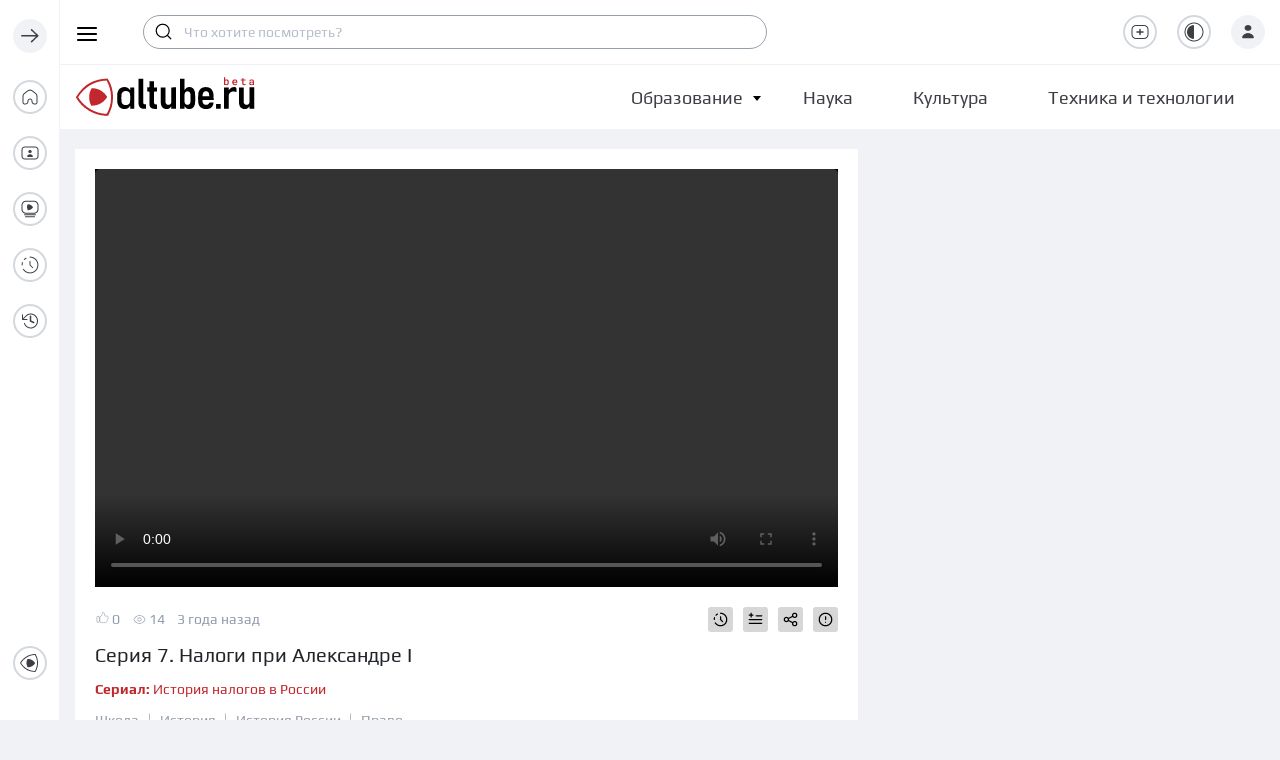

--- FILE ---
content_type: text/html; charset=utf-8
request_url: https://altube.ru/video/SFnnjLJba6rY
body_size: 138990
content:
<!doctype html>
<html data-n-head-ssr lang="ru" prefix="og: http://ogp.me/ns# video: http://ogp.me/ns/video#" data-n-head="%7B%22lang%22:%7B%22ssr%22:%22ru%22%7D,%22prefix%22:%7B%22ssr%22:%22og:%20http://ogp.me/ns#%20video:%20http://ogp.me/ns/video#%22%7D%7D">
  <head >
    <title>Налоги при Александре I — altube.ru — Смотри и учись!</title><meta data-n-head="ssr" charset="utf-8"><meta data-n-head="ssr" name="viewport" content="width=device-width, initial-scale=1, user-scalable=no"><meta data-n-head="ssr" name="format-detection" content="telephone=no"><meta data-n-head="ssr" name="theme-color" content="#ffffff"><meta data-n-head="ssr" data-hid="description" name="description" content="История налогов при Александре I"><meta data-n-head="ssr" property="og:title" content="Налоги при Александре I"><meta data-n-head="ssr" property="twitter:title" content="Налоги при Александре I"><meta data-n-head="ssr" property="og:image" content="https://storage.altube.ru/videos/previews/91.jpeg"><meta data-n-head="ssr" property="twitter:image" content="https://storage.altube.ru/videos/previews/91.jpeg"><meta data-n-head="ssr" property="og:description" content="История налогов при Александре I"><meta data-n-head="ssr" property="twitter:description" content="История налогов при Александре I"><meta data-n-head="ssr" property="og:site_name" content="Altube"><meta data-n-head="ssr" property="og:url" content="https://altube.ru/video/SFnnjLJba6rY"><meta data-n-head="ssr" property="og:image:width" content="800"><meta data-n-head="ssr" property="og:image:height" content="600"><meta data-n-head="ssr" property="og:type" content="video.other"><meta data-n-head="ssr" property="og:video" content="https://altube.ru/emb/SFnnjLJba6rY"><meta data-n-head="ssr" property="og:video:url" content="https://altube.ru/emb/SFnnjLJba6rY"><meta data-n-head="ssr" property="og:video:secure_url" content="https://altube.ru/emb/SFnnjLJba6rY"><meta data-n-head="ssr" property="og:video:type" content="text/html"><meta data-n-head="ssr" property="ya:ovs:upload_date" content="2022-05-15T18:02:55.000000Z"><meta data-n-head="ssr" property="ya:ovs:adult" content="false"><meta data-n-head="ssr" property="ya:ovs:views_total" content="14"><meta data-n-head="ssr" property="ya:ovs:likes" content="0"><meta data-n-head="ssr" property="ya:ovs:poster" content="https://storage.altube.ru/videos/previews/91.jpeg"><meta data-n-head="ssr" property="twitter:card" content="player"><meta data-n-head="ssr" property="twitter:site" content="@altube"><meta data-n-head="ssr" property="twitter:url" content="https://altube.ru/video/SFnnjLJba6rY"><meta data-n-head="ssr" property="twitter:player" content="https://altube.ru/emb/SFnnjLJba6rY"><meta data-n-head="ssr" property="video:duration" content="342"><link data-n-head="ssr" rel="icon" href="/favicon.svg"><link data-n-head="ssr" rel="apple-touch-icon" href="/apple-touch-icon.png"><link data-n-head="ssr" rel="manifest" href="/manifest.json" crossorigin="use-credentials"><link data-n-head="ssr" href="https://mc.yandex.ru/metrika/tag.js" rel="preload" as="script"><link rel="preload" href="/_nuxt/5714479.js" as="script"><link rel="preload" href="/_nuxt/20d1679.js" as="script"><link rel="preload" href="/_nuxt/c1548fe.js" as="script"><link rel="preload" href="/_nuxt/71ba84d.js" as="script"><link rel="preload" href="/_nuxt/32e1324.js" as="script"><link rel="preload" href="/_nuxt/56f1de7.js" as="script"><link rel="preload" href="/_nuxt/3033110.js" as="script"><link rel="preload" href="/_nuxt/748a247.js" as="script"><link rel="preload" href="/_nuxt/1b586b0.js" as="script"><style data-vue-ssr-id="72d1aa52:0 ca46a3c2:0 8abdaf20:0 b286f4f6:0 eed532b6:0 ee41fe12:0 e627cdb8:0 71681c47:0 43edb4ab:0 651d485d:0 0375c9ae:0 57adf8f0:0 41becef8:0 0f2c22ed:0 359acf84:0 2df10510:0">.svg-inline--fa,svg:not(:root).svg-inline--fa{overflow:visible}.svg-inline--fa{display:inline-block;font-size:inherit;height:1em;vertical-align:-.125em}.svg-inline--fa.fa-lg{vertical-align:-.225em}.svg-inline--fa.fa-w-1{width:.0625em}.svg-inline--fa.fa-w-2{width:.125em}.svg-inline--fa.fa-w-3{width:.1875em}.svg-inline--fa.fa-w-4{width:.25em}.svg-inline--fa.fa-w-5{width:.3125em}.svg-inline--fa.fa-w-6{width:.375em}.svg-inline--fa.fa-w-7{width:.4375em}.svg-inline--fa.fa-w-8{width:.5em}.svg-inline--fa.fa-w-9{width:.5625em}.svg-inline--fa.fa-w-10{width:.625em}.svg-inline--fa.fa-w-11{width:.6875em}.svg-inline--fa.fa-w-12{width:.75em}.svg-inline--fa.fa-w-13{width:.8125em}.svg-inline--fa.fa-w-14{width:.875em}.svg-inline--fa.fa-w-15{width:.9375em}.svg-inline--fa.fa-w-16{width:1em}.svg-inline--fa.fa-w-17{width:1.0625em}.svg-inline--fa.fa-w-18{width:1.125em}.svg-inline--fa.fa-w-19{width:1.1875em}.svg-inline--fa.fa-w-20{width:1.25em}.svg-inline--fa.fa-pull-left{margin-right:.3em;width:auto}.svg-inline--fa.fa-pull-right{margin-left:.3em;width:auto}.svg-inline--fa.fa-border{height:1.5em}.svg-inline--fa.fa-li{width:2em}.svg-inline--fa.fa-fw{width:1.25em}.fa-layers svg.svg-inline--fa{bottom:0;left:0;margin:auto;position:absolute;right:0;top:0}.fa-layers{display:inline-block;height:1em;position:relative;text-align:center;vertical-align:-.125em;width:1em}.fa-layers svg.svg-inline--fa{transform-origin:center center}.fa-layers-counter,.fa-layers-text{display:inline-block;position:absolute;text-align:center}.fa-layers-text{left:50%;top:50%;transform:translate(-50%,-50%);transform-origin:center center}.fa-layers-counter{background-color:#ff253a;border-radius:1em;box-sizing:border-box;color:#fff;height:1.5em;line-height:1;max-width:5em;min-width:1.5em;overflow:hidden;padding:.25em;right:0;text-overflow:ellipsis;top:0;transform:scale(.25);transform-origin:top right}.fa-layers-bottom-right{bottom:0;right:0;top:auto;transform:scale(.25);transform-origin:bottom right}.fa-layers-bottom-left{bottom:0;left:0;right:auto;top:auto;transform:scale(.25);transform-origin:bottom left}.fa-layers-top-right{right:0;top:0;transform:scale(.25);transform-origin:top right}.fa-layers-top-left{left:0;right:auto;top:0;transform:scale(.25);transform-origin:top left}.fa-lg{font-size:1.33333em;line-height:.75em;vertical-align:-.0667em}.fa-xs{font-size:.75em}.fa-sm{font-size:.875em}.fa-1x{font-size:1em}.fa-2x{font-size:2em}.fa-3x{font-size:3em}.fa-4x{font-size:4em}.fa-5x{font-size:5em}.fa-6x{font-size:6em}.fa-7x{font-size:7em}.fa-8x{font-size:8em}.fa-9x{font-size:9em}.fa-10x{font-size:10em}.fa-fw{text-align:center;width:1.25em}.fa-ul{list-style-type:none;margin-left:2.5em;padding-left:0}.fa-ul>li{position:relative}.fa-li{left:-2em;position:absolute;text-align:center;width:2em;line-height:inherit}.fa-border{border:.08em solid #eee;border-radius:.1em;padding:.2em .25em .15em}.fa-pull-left{float:left}.fa-pull-right{float:right}.fa.fa-pull-left,.fab.fa-pull-left,.fal.fa-pull-left,.far.fa-pull-left,.fas.fa-pull-left{margin-right:.3em}.fa.fa-pull-right,.fab.fa-pull-right,.fal.fa-pull-right,.far.fa-pull-right,.fas.fa-pull-right{margin-left:.3em}.fa-spin{animation:fa-spin 2s linear infinite}.fa-pulse{animation:fa-spin 1s steps(8) infinite}@keyframes fa-spin{0%{transform:rotate(0deg)}to{transform:rotate(1turn)}}.fa-rotate-90{-ms-filter:"progid:DXImageTransform.Microsoft.BasicImage(rotation=1)";transform:rotate(90deg)}.fa-rotate-180{-ms-filter:"progid:DXImageTransform.Microsoft.BasicImage(rotation=2)";transform:rotate(180deg)}.fa-rotate-270{-ms-filter:"progid:DXImageTransform.Microsoft.BasicImage(rotation=3)";transform:rotate(270deg)}.fa-flip-horizontal{-ms-filter:"progid:DXImageTransform.Microsoft.BasicImage(rotation=0, mirror=1)";transform:scaleX(-1)}.fa-flip-vertical{transform:scaleY(-1)}.fa-flip-both,.fa-flip-horizontal.fa-flip-vertical,.fa-flip-vertical{-ms-filter:"progid:DXImageTransform.Microsoft.BasicImage(rotation=2, mirror=1)"}.fa-flip-both,.fa-flip-horizontal.fa-flip-vertical{transform:scale(-1)}:root .fa-flip-both,:root .fa-flip-horizontal,:root .fa-flip-vertical,:root .fa-rotate-90,:root .fa-rotate-180,:root .fa-rotate-270{filter:none}.fa-stack{display:inline-block;height:2em;position:relative;width:2.5em}.fa-stack-1x,.fa-stack-2x{bottom:0;left:0;margin:auto;position:absolute;right:0;top:0}.svg-inline--fa.fa-stack-1x{height:1em;width:1.25em}.svg-inline--fa.fa-stack-2x{height:2em;width:2.5em}.fa-inverse{color:#fff}.sr-only{border:0;clip:rect(0,0,0,0);height:1px;margin:-1px;overflow:hidden;padding:0;position:absolute;width:1px}.sr-only-focusable:active,.sr-only-focusable:focus{clip:auto;height:auto;margin:0;overflow:visible;position:static;width:auto}.svg-inline--fa .fa-primary{fill:currentColor;fill:var(--fa-primary-color,currentColor);opacity:1;opacity:var(--fa-primary-opacity,1)}.svg-inline--fa .fa-secondary{fill:currentColor;fill:var(--fa-secondary-color,currentColor)}.svg-inline--fa .fa-secondary,.svg-inline--fa.fa-swap-opacity .fa-primary{opacity:.4;opacity:var(--fa-secondary-opacity,.4)}.svg-inline--fa.fa-swap-opacity .fa-secondary{opacity:1;opacity:var(--fa-primary-opacity,1)}.svg-inline--fa mask .fa-primary,.svg-inline--fa mask .fa-secondary{fill:#000}.fad.fa-inverse{color:#fff}
/*!
 * Bootstrap v4.6.2 (https://getbootstrap.com/)
 * Copyright 2011-2022 The Bootstrap Authors
 * Copyright 2011-2022 Twitter, Inc.
 * Licensed under MIT (https://github.com/twbs/bootstrap/blob/main/LICENSE)
 */.mx-icon-double-left:after,.mx-icon-double-left:before,.mx-icon-double-right:after,.mx-icon-double-right:before,.mx-icon-left:before,.mx-icon-right:before{content:"";position:relative;top:-1px;display:inline-block;width:10px;height:10px;vertical-align:middle;border-color:currentcolor;border-style:solid;border-width:2px 0 0 2px;border-radius:1px;box-sizing:border-box;transform-origin:center;transform:rotate(-45deg) scale(.7)}.mx-icon-double-left:after{left:-4px}.mx-icon-double-right:before{left:4px}.mx-icon-double-right:after,.mx-icon-double-right:before,.mx-icon-right:before{transform:rotate(135deg) scale(.7)}.mx-btn{box-sizing:border-box;line-height:1;font-size:14px;font-weight:500;padding:7px 15px;margin:0;cursor:pointer;background-color:transparent;outline:none;border:1px solid rgba(0,0,0,.1);border-radius:4px;color:#73879c;white-space:nowrap}.mx-btn:hover{border-color:#1284e7;color:#1284e7}.mx-btn.disabled,.mx-btn:disabled{color:#ccc;cursor:not-allowed}.mx-btn-text{border:0;padding:0 4px;text-align:left;line-height:inherit}.mx-scrollbar{height:100%}.mx-scrollbar:hover .mx-scrollbar-track{opacity:1}.mx-scrollbar-wrap{height:100%;overflow-x:hidden;overflow-y:auto}.mx-scrollbar-track{position:absolute;top:2px;right:2px;bottom:2px;width:6px;z-index:1;border-radius:4px;opacity:0;transition:opacity .24s ease-out}.mx-scrollbar-track .mx-scrollbar-thumb{position:absolute;width:100%;height:0;cursor:pointer;border-radius:inherit;background-color:rgba(144,147,153,.3);transition:background-color .3s}.mx-zoom-in-down-enter-active,.mx-zoom-in-down-leave-active{opacity:1;transform:scaleY(1);transition:transform .3s cubic-bezier(.23,1,.32,1),opacity .3s cubic-bezier(.23,1,.32,1);transform-origin:center top}.mx-zoom-in-down-enter,.mx-zoom-in-down-enter-from,.mx-zoom-in-down-leave-to{opacity:0;transform:scaleY(0)}.mx-datepicker{position:relative;display:inline-block;width:210px}.mx-datepicker svg{width:1em;height:1em;vertical-align:-.15em;fill:currentColor;overflow:hidden}.mx-datepicker-range{width:320px}.mx-datepicker-inline{width:auto}.mx-input-wrapper{position:relative}.mx-input{display:inline-block;box-sizing:border-box;width:100%;height:34px;padding:6px 30px 6px 10px;font-size:14px;line-height:1.4;color:#555;background-color:#fff;border:1px solid #ccc;border-radius:4px;box-shadow:inset 0 1px 1px rgba(0,0,0,.075)}.mx-input:focus,.mx-input:hover{border-color:#409aff}.mx-input.disabled,.mx-input:disabled{color:#ccc;background-color:#f3f3f3;border-color:#ccc;cursor:not-allowed}.mx-input:focus{outline:none}.mx-input::-ms-clear{display:none}.mx-icon-calendar,.mx-icon-clear{position:absolute;top:50%;right:8px;transform:translateY(-50%);font-size:16px;line-height:1;color:rgba(0,0,0,.5);vertical-align:middle}.mx-icon-clear{cursor:pointer}.mx-icon-clear:hover{color:rgba(0,0,0,.8)}.mx-datepicker-main{font:14px/1.5 "Helvetica Neue",Helvetica,Arial,"Microsoft Yahei",sans-serif;color:#73879c;background-color:#fff;border:1px solid #e8e8e8}.mx-datepicker-popup{position:absolute;margin-top:1px;margin-bottom:1px;box-shadow:0 6px 12px rgba(0,0,0,.175);z-index:2001}.mx-datepicker-sidebar{float:left;box-sizing:border-box;width:100px;padding:6px;overflow:auto}.mx-datepicker-sidebar+.mx-datepicker-content{margin-left:100px;border-left:1px solid #e8e8e8}.mx-datepicker-body{position:relative;-webkit-user-select:none;-moz-user-select:none;user-select:none}.mx-btn-shortcut{display:block;padding:0 6px;line-height:24px}.mx-range-wrapper{display:flex}@media(max-width:750px){.mx-range-wrapper{flex-direction:column}}.mx-datepicker-header{padding:6px 8px;border-bottom:1px solid #e8e8e8}.mx-datepicker-footer{padding:6px 8px;text-align:right;border-top:1px solid #e8e8e8}.mx-calendar{box-sizing:border-box;width:248px;padding:6px 12px}.mx-calendar+.mx-calendar{border-left:1px solid #e8e8e8}.mx-calendar-header,.mx-time-header{box-sizing:border-box;height:34px;line-height:34px;text-align:center;overflow:hidden}.mx-btn-icon-double-left,.mx-btn-icon-left{float:left}.mx-btn-icon-double-right,.mx-btn-icon-right{float:right}.mx-calendar-header-label{font-size:14px}.mx-calendar-decade-separator{margin:0 2px}.mx-calendar-decade-separator:after{content:"~"}.mx-calendar-content{position:relative;height:224px;box-sizing:border-box}.mx-calendar-content .cell{cursor:pointer}.mx-calendar-content .cell:hover{color:#73879c;background-color:#f3f9fe}.mx-calendar-content .cell.active{color:#fff;background-color:#1284e7}.mx-calendar-content .cell.hover-in-range,.mx-calendar-content .cell.in-range{color:#73879c;background-color:#dbedfb}.mx-calendar-content .cell.disabled{cursor:not-allowed;color:#ccc;background-color:#f3f3f3}.mx-calendar-week-mode .mx-date-row{cursor:pointer}.mx-calendar-week-mode .mx-date-row:hover{background-color:#f3f9fe}.mx-calendar-week-mode .mx-date-row.mx-active-week{background-color:#dbedfb}.mx-calendar-week-mode .mx-date-row .cell.active,.mx-calendar-week-mode .mx-date-row .cell:hover{color:inherit;background-color:transparent}.mx-week-number{opacity:.5}.mx-table{table-layout:fixed;border-collapse:separate;border-spacing:0;width:100%;height:100%;box-sizing:border-box;text-align:center}.mx-table th{font-weight:500}.mx-table td,.mx-table th{padding:0;vertical-align:middle}.mx-table-date td,.mx-table-date th{height:32px;font-size:12px}.mx-table-date .today{color:#2a90e9}.mx-table-date .cell.not-current-month{color:#ccc;background:none}.mx-time{flex:1;width:224px;background:#fff}.mx-time+.mx-time{border-left:1px solid #e8e8e8}.mx-calendar-time{position:absolute;top:0;left:0;width:100%;height:100%}.mx-time-header{border-bottom:1px solid #e8e8e8}.mx-time-content{height:224px;box-sizing:border-box;overflow:hidden}.mx-time-columns{display:flex;width:100%;height:100%;overflow:hidden}.mx-time-column{flex:1;position:relative;border-left:1px solid #e8e8e8;text-align:center}.mx-time-column:first-child{border-left:0}.mx-time-column .mx-time-list{margin:0;padding:0;list-style:none}.mx-time-column .mx-time-list:after{content:"";display:block;height:192px}.mx-time-column .mx-time-item{cursor:pointer;font-size:12px;height:32px;line-height:32px}.mx-time-column .mx-time-item:hover{color:#73879c;background-color:#f3f9fe}.mx-time-column .mx-time-item.active{color:#1284e7;background-color:transparent;font-weight:700}.mx-time-column .mx-time-item.disabled{cursor:not-allowed;color:#ccc;background-color:#f3f3f3}.mx-time-option{cursor:pointer;padding:8px 10px;font-size:14px;line-height:20px}.mx-time-option:hover{color:#73879c;background-color:#f3f9fe}.mx-time-option.active{color:#1284e7;background-color:transparent;font-weight:700}.mx-time-option.disabled{cursor:not-allowed;color:#ccc;background-color:#f3f3f3}:root{--blue:#007bff;--indigo:#6610f2;--purple:#6f42c1;--pink:#e83e8c;--red:#dc3545;--orange:#fd7e14;--yellow:#ffc107;--green:#28a745;--teal:#20c997;--cyan:#17a2b8;--white:#fff;--gray:#6c757d;--gray-dark:#343a40;--primary:#007bff;--secondary:#6c757d;--success:#28a745;--info:#17a2b8;--warning:#ffc107;--danger:#dc3545;--light:#f8f9fa;--dark:#343a40;--breakpoint-xs:0;--breakpoint-sm:576px;--breakpoint-md:768px;--breakpoint-lg:992px;--breakpoint-xl:1200px;--font-family-sans-serif:-apple-system,BlinkMacSystemFont,"Segoe UI",Roboto,"Helvetica Neue",Arial,"Noto Sans","Liberation Sans",sans-serif,"Apple Color Emoji","Segoe UI Emoji","Segoe UI Symbol","Noto Color Emoji";--font-family-monospace:SFMono-Regular,Menlo,Monaco,Consolas,"Liberation Mono","Courier New",monospace}*,:after,:before{box-sizing:border-box}html{font-family:sans-serif;line-height:1.15;-webkit-text-size-adjust:100%;-webkit-tap-highlight-color:rgba(0,0,0,0)}article,aside,figcaption,figure,footer,header,hgroup,main,nav,section{display:block}body{margin:0;font-family:-apple-system,BlinkMacSystemFont,"Segoe UI",Roboto,"Helvetica Neue",Arial,"Noto Sans","Liberation Sans",sans-serif,"Apple Color Emoji","Segoe UI Emoji","Segoe UI Symbol","Noto Color Emoji";font-size:1rem;font-weight:400;line-height:1.5;color:#212529;text-align:left;background-color:#fff}[tabindex="-1"]:focus:not(.focus-visible),[tabindex="-1"]:focus:not(:focus-visible){outline:0!important}hr{box-sizing:content-box;height:0;overflow:visible}h1,h2,h3,h4,h5,h6{margin-top:0;margin-bottom:.5rem}p{margin-top:0;margin-bottom:1rem}abbr[data-original-title],abbr[title]{text-decoration:underline;-webkit-text-decoration:underline dotted;text-decoration:underline dotted;cursor:help;border-bottom:0;-webkit-text-decoration-skip-ink:none;text-decoration-skip-ink:none}address{font-style:normal;line-height:inherit}address,dl,ol,ul{margin-bottom:1rem}dl,ol,ul{margin-top:0}ol ol,ol ul,ul ol,ul ul{margin-bottom:0}dt{font-weight:700}dd{margin-bottom:.5rem;margin-left:0}blockquote{margin:0 0 1rem}b,strong{font-weight:bolder}small{font-size:80%}sub,sup{position:relative;font-size:75%;line-height:0;vertical-align:baseline}sub{bottom:-.25em}sup{top:-.5em}a{color:#007bff;text-decoration:none;background-color:transparent}a:hover{color:#0056b3;text-decoration:underline}a:not([href]):not([class]),a:not([href]):not([class]):hover{color:inherit;text-decoration:none}code,kbd,pre,samp{font-family:SFMono-Regular,Menlo,Monaco,Consolas,"Liberation Mono","Courier New",monospace;font-size:1em}pre{margin-top:0;margin-bottom:1rem;overflow:auto;-ms-overflow-style:scrollbar}figure{margin:0 0 1rem}img{border-style:none}img,svg{vertical-align:middle}svg{overflow:hidden}table{border-collapse:collapse}caption{padding-top:.75rem;padding-bottom:.75rem;color:#6c757d;text-align:left;caption-side:bottom}th{text-align:inherit;text-align:-webkit-match-parent}label{display:inline-block;margin-bottom:.5rem}button{border-radius:0}button:focus:not(.focus-visible),button:focus:not(:focus-visible){outline:0}button,input,optgroup,select,textarea{margin:0;font-family:inherit;font-size:inherit;line-height:inherit}button,input{overflow:visible}button,select{text-transform:none}[role=button]{cursor:pointer}select{word-wrap:normal}[type=button],[type=reset],[type=submit],button{-webkit-appearance:button}[type=button]:not(:disabled),[type=reset]:not(:disabled),[type=submit]:not(:disabled),button:not(:disabled){cursor:pointer}[type=button]::-moz-focus-inner,[type=reset]::-moz-focus-inner,[type=submit]::-moz-focus-inner,button::-moz-focus-inner{padding:0;border-style:none}input[type=checkbox],input[type=radio]{box-sizing:border-box;padding:0}textarea{overflow:auto;resize:vertical}fieldset{min-width:0;padding:0;margin:0;border:0}legend{display:block;width:100%;max-width:100%;padding:0;margin-bottom:.5rem;font-size:1.5rem;line-height:inherit;color:inherit;white-space:normal}progress{vertical-align:baseline}[type=number]::-webkit-inner-spin-button,[type=number]::-webkit-outer-spin-button{height:auto}[type=search]{outline-offset:-2px;-webkit-appearance:none}[type=search]::-webkit-search-decoration{-webkit-appearance:none}::-webkit-file-upload-button{font:inherit;-webkit-appearance:button}output{display:inline-block}summary{display:list-item;cursor:pointer}template{display:none}[hidden]{display:none!important}.h1,.h2,.h3,.h4,.h5,.h6,h1,h2,h3,h4,h5,h6{margin-bottom:.5rem;font-weight:500;line-height:1.2}.h1,h1{font-size:2.5rem}.h2,h2{font-size:2rem}.h3,h3{font-size:1.75rem}.h4,h4{font-size:1.5rem}.h5,h5{font-size:1.25rem}.h6,h6{font-size:1rem}.lead{font-size:1.25rem;font-weight:300}.display-1{font-size:6rem}.display-1,.display-2{font-weight:300;line-height:1.2}.display-2{font-size:5.5rem}.display-3{font-size:4.5rem}.display-3,.display-4{font-weight:300;line-height:1.2}.display-4{font-size:3.5rem}hr{margin-top:1rem;margin-bottom:1rem;border:0;border-top:1px solid rgba(0,0,0,.1)}.small,small{font-size:.875em;font-weight:400}.mark,mark{padding:.2em;background-color:#fcf8e3}.list-inline,.list-unstyled{padding-left:0;list-style:none}.list-inline-item{display:inline-block}.list-inline-item:not(:last-child){margin-right:.5rem}.initialism{font-size:90%;text-transform:uppercase}.blockquote{margin-bottom:1rem;font-size:1.25rem}.blockquote-footer{display:block;font-size:.875em;color:#6c757d}.blockquote-footer:before{content:"— "}.img-fluid,.img-thumbnail{max-width:100%;height:auto}.img-thumbnail{padding:.25rem;background-color:#fff;border:1px solid #dee2e6;border-radius:.25rem}.figure{display:inline-block}.figure-img{margin-bottom:.5rem;line-height:1}.figure-caption{font-size:90%;color:#6c757d}code{font-size:87.5%;color:#e83e8c;word-wrap:break-word}a>code{color:inherit}kbd{padding:.2rem .4rem;font-size:87.5%;color:#fff;background-color:#212529;border-radius:.2rem}kbd kbd{padding:0;font-size:100%;font-weight:700}pre{display:block;font-size:87.5%;color:#212529}pre code{font-size:inherit;color:inherit;word-break:normal}.pre-scrollable{max-height:340px;overflow-y:scroll}.container,.container-fluid,.container-lg,.container-md,.container-sm,.container-xl{width:100%;padding-right:15px;padding-left:15px;margin-right:auto;margin-left:auto}@media(min-width:576px){.container,.container-sm{max-width:540px}}@media(min-width:768px){.container,.container-md,.container-sm{max-width:720px}}@media(min-width:992px){.container,.container-lg,.container-md,.container-sm{max-width:960px}}@media(min-width:1200px){.container,.container-lg,.container-md,.container-sm,.container-xl{max-width:1140px}}.row{display:flex;flex-wrap:wrap;margin-right:-15px;margin-left:-15px}.no-gutters{margin-right:0;margin-left:0}.no-gutters>.col,.no-gutters>[class*=col-]{padding-right:0;padding-left:0}.col,.col-1,.col-2,.col-3,.col-4,.col-5,.col-6,.col-7,.col-8,.col-9,.col-10,.col-11,.col-12,.col-auto,.col-lg,.col-lg-1,.col-lg-2,.col-lg-3,.col-lg-4,.col-lg-5,.col-lg-6,.col-lg-7,.col-lg-8,.col-lg-9,.col-lg-10,.col-lg-11,.col-lg-12,.col-lg-auto,.col-md,.col-md-1,.col-md-2,.col-md-3,.col-md-4,.col-md-5,.col-md-6,.col-md-7,.col-md-8,.col-md-9,.col-md-10,.col-md-11,.col-md-12,.col-md-auto,.col-sm,.col-sm-1,.col-sm-2,.col-sm-3,.col-sm-4,.col-sm-5,.col-sm-6,.col-sm-7,.col-sm-8,.col-sm-9,.col-sm-10,.col-sm-11,.col-sm-12,.col-sm-auto,.col-xl,.col-xl-1,.col-xl-2,.col-xl-3,.col-xl-4,.col-xl-5,.col-xl-6,.col-xl-7,.col-xl-8,.col-xl-9,.col-xl-10,.col-xl-11,.col-xl-12,.col-xl-auto{position:relative;width:100%;padding-right:15px;padding-left:15px}.col{flex-basis:0;flex-grow:1;max-width:100%}.row-cols-1>*{flex:0 0 100%;max-width:100%}.row-cols-2>*{flex:0 0 50%;max-width:50%}.row-cols-3>*{flex:0 0 33.3333333333%;max-width:33.3333333333%}.row-cols-4>*{flex:0 0 25%;max-width:25%}.row-cols-5>*{flex:0 0 20%;max-width:20%}.row-cols-6>*{flex:0 0 16.6666666667%;max-width:16.6666666667%}.col-auto{flex:0 0 auto;width:auto;max-width:100%}.col-1{flex:0 0 8.33333333%;max-width:8.33333333%}.col-2{flex:0 0 16.66666667%;max-width:16.66666667%}.col-3{flex:0 0 25%;max-width:25%}.col-4{flex:0 0 33.33333333%;max-width:33.33333333%}.col-5{flex:0 0 41.66666667%;max-width:41.66666667%}.col-6{flex:0 0 50%;max-width:50%}.col-7{flex:0 0 58.33333333%;max-width:58.33333333%}.col-8{flex:0 0 66.66666667%;max-width:66.66666667%}.col-9{flex:0 0 75%;max-width:75%}.col-10{flex:0 0 83.33333333%;max-width:83.33333333%}.col-11{flex:0 0 91.66666667%;max-width:91.66666667%}.col-12{flex:0 0 100%;max-width:100%}.order-first{order:-1}.order-last{order:13}.order-0{order:0}.order-1{order:1}.order-2{order:2}.order-3{order:3}.order-4{order:4}.order-5{order:5}.order-6{order:6}.order-7{order:7}.order-8{order:8}.order-9{order:9}.order-10{order:10}.order-11{order:11}.order-12{order:12}.offset-1{margin-left:8.33333333%}.offset-2{margin-left:16.66666667%}.offset-3{margin-left:25%}.offset-4{margin-left:33.33333333%}.offset-5{margin-left:41.66666667%}.offset-6{margin-left:50%}.offset-7{margin-left:58.33333333%}.offset-8{margin-left:66.66666667%}.offset-9{margin-left:75%}.offset-10{margin-left:83.33333333%}.offset-11{margin-left:91.66666667%}@media(min-width:576px){.col-sm{flex-basis:0;flex-grow:1;max-width:100%}.row-cols-sm-1>*{flex:0 0 100%;max-width:100%}.row-cols-sm-2>*{flex:0 0 50%;max-width:50%}.row-cols-sm-3>*{flex:0 0 33.3333333333%;max-width:33.3333333333%}.row-cols-sm-4>*{flex:0 0 25%;max-width:25%}.row-cols-sm-5>*{flex:0 0 20%;max-width:20%}.row-cols-sm-6>*{flex:0 0 16.6666666667%;max-width:16.6666666667%}.col-sm-auto{flex:0 0 auto;width:auto;max-width:100%}.col-sm-1{flex:0 0 8.33333333%;max-width:8.33333333%}.col-sm-2{flex:0 0 16.66666667%;max-width:16.66666667%}.col-sm-3{flex:0 0 25%;max-width:25%}.col-sm-4{flex:0 0 33.33333333%;max-width:33.33333333%}.col-sm-5{flex:0 0 41.66666667%;max-width:41.66666667%}.col-sm-6{flex:0 0 50%;max-width:50%}.col-sm-7{flex:0 0 58.33333333%;max-width:58.33333333%}.col-sm-8{flex:0 0 66.66666667%;max-width:66.66666667%}.col-sm-9{flex:0 0 75%;max-width:75%}.col-sm-10{flex:0 0 83.33333333%;max-width:83.33333333%}.col-sm-11{flex:0 0 91.66666667%;max-width:91.66666667%}.col-sm-12{flex:0 0 100%;max-width:100%}.order-sm-first{order:-1}.order-sm-last{order:13}.order-sm-0{order:0}.order-sm-1{order:1}.order-sm-2{order:2}.order-sm-3{order:3}.order-sm-4{order:4}.order-sm-5{order:5}.order-sm-6{order:6}.order-sm-7{order:7}.order-sm-8{order:8}.order-sm-9{order:9}.order-sm-10{order:10}.order-sm-11{order:11}.order-sm-12{order:12}.offset-sm-0{margin-left:0}.offset-sm-1{margin-left:8.33333333%}.offset-sm-2{margin-left:16.66666667%}.offset-sm-3{margin-left:25%}.offset-sm-4{margin-left:33.33333333%}.offset-sm-5{margin-left:41.66666667%}.offset-sm-6{margin-left:50%}.offset-sm-7{margin-left:58.33333333%}.offset-sm-8{margin-left:66.66666667%}.offset-sm-9{margin-left:75%}.offset-sm-10{margin-left:83.33333333%}.offset-sm-11{margin-left:91.66666667%}}@media(min-width:768px){.col-md{flex-basis:0;flex-grow:1;max-width:100%}.row-cols-md-1>*{flex:0 0 100%;max-width:100%}.row-cols-md-2>*{flex:0 0 50%;max-width:50%}.row-cols-md-3>*{flex:0 0 33.3333333333%;max-width:33.3333333333%}.row-cols-md-4>*{flex:0 0 25%;max-width:25%}.row-cols-md-5>*{flex:0 0 20%;max-width:20%}.row-cols-md-6>*{flex:0 0 16.6666666667%;max-width:16.6666666667%}.col-md-auto{flex:0 0 auto;width:auto;max-width:100%}.col-md-1{flex:0 0 8.33333333%;max-width:8.33333333%}.col-md-2{flex:0 0 16.66666667%;max-width:16.66666667%}.col-md-3{flex:0 0 25%;max-width:25%}.col-md-4{flex:0 0 33.33333333%;max-width:33.33333333%}.col-md-5{flex:0 0 41.66666667%;max-width:41.66666667%}.col-md-6{flex:0 0 50%;max-width:50%}.col-md-7{flex:0 0 58.33333333%;max-width:58.33333333%}.col-md-8{flex:0 0 66.66666667%;max-width:66.66666667%}.col-md-9{flex:0 0 75%;max-width:75%}.col-md-10{flex:0 0 83.33333333%;max-width:83.33333333%}.col-md-11{flex:0 0 91.66666667%;max-width:91.66666667%}.col-md-12{flex:0 0 100%;max-width:100%}.order-md-first{order:-1}.order-md-last{order:13}.order-md-0{order:0}.order-md-1{order:1}.order-md-2{order:2}.order-md-3{order:3}.order-md-4{order:4}.order-md-5{order:5}.order-md-6{order:6}.order-md-7{order:7}.order-md-8{order:8}.order-md-9{order:9}.order-md-10{order:10}.order-md-11{order:11}.order-md-12{order:12}.offset-md-0{margin-left:0}.offset-md-1{margin-left:8.33333333%}.offset-md-2{margin-left:16.66666667%}.offset-md-3{margin-left:25%}.offset-md-4{margin-left:33.33333333%}.offset-md-5{margin-left:41.66666667%}.offset-md-6{margin-left:50%}.offset-md-7{margin-left:58.33333333%}.offset-md-8{margin-left:66.66666667%}.offset-md-9{margin-left:75%}.offset-md-10{margin-left:83.33333333%}.offset-md-11{margin-left:91.66666667%}}@media(min-width:992px){.col-lg{flex-basis:0;flex-grow:1;max-width:100%}.row-cols-lg-1>*{flex:0 0 100%;max-width:100%}.row-cols-lg-2>*{flex:0 0 50%;max-width:50%}.row-cols-lg-3>*{flex:0 0 33.3333333333%;max-width:33.3333333333%}.row-cols-lg-4>*{flex:0 0 25%;max-width:25%}.row-cols-lg-5>*{flex:0 0 20%;max-width:20%}.row-cols-lg-6>*{flex:0 0 16.6666666667%;max-width:16.6666666667%}.col-lg-auto{flex:0 0 auto;width:auto;max-width:100%}.col-lg-1{flex:0 0 8.33333333%;max-width:8.33333333%}.col-lg-2{flex:0 0 16.66666667%;max-width:16.66666667%}.col-lg-3{flex:0 0 25%;max-width:25%}.col-lg-4{flex:0 0 33.33333333%;max-width:33.33333333%}.col-lg-5{flex:0 0 41.66666667%;max-width:41.66666667%}.col-lg-6{flex:0 0 50%;max-width:50%}.col-lg-7{flex:0 0 58.33333333%;max-width:58.33333333%}.col-lg-8{flex:0 0 66.66666667%;max-width:66.66666667%}.col-lg-9{flex:0 0 75%;max-width:75%}.col-lg-10{flex:0 0 83.33333333%;max-width:83.33333333%}.col-lg-11{flex:0 0 91.66666667%;max-width:91.66666667%}.col-lg-12{flex:0 0 100%;max-width:100%}.order-lg-first{order:-1}.order-lg-last{order:13}.order-lg-0{order:0}.order-lg-1{order:1}.order-lg-2{order:2}.order-lg-3{order:3}.order-lg-4{order:4}.order-lg-5{order:5}.order-lg-6{order:6}.order-lg-7{order:7}.order-lg-8{order:8}.order-lg-9{order:9}.order-lg-10{order:10}.order-lg-11{order:11}.order-lg-12{order:12}.offset-lg-0{margin-left:0}.offset-lg-1{margin-left:8.33333333%}.offset-lg-2{margin-left:16.66666667%}.offset-lg-3{margin-left:25%}.offset-lg-4{margin-left:33.33333333%}.offset-lg-5{margin-left:41.66666667%}.offset-lg-6{margin-left:50%}.offset-lg-7{margin-left:58.33333333%}.offset-lg-8{margin-left:66.66666667%}.offset-lg-9{margin-left:75%}.offset-lg-10{margin-left:83.33333333%}.offset-lg-11{margin-left:91.66666667%}}@media(min-width:1200px){.col-xl{flex-basis:0;flex-grow:1;max-width:100%}.row-cols-xl-1>*{flex:0 0 100%;max-width:100%}.row-cols-xl-2>*{flex:0 0 50%;max-width:50%}.row-cols-xl-3>*{flex:0 0 33.3333333333%;max-width:33.3333333333%}.row-cols-xl-4>*{flex:0 0 25%;max-width:25%}.row-cols-xl-5>*{flex:0 0 20%;max-width:20%}.row-cols-xl-6>*{flex:0 0 16.6666666667%;max-width:16.6666666667%}.col-xl-auto{flex:0 0 auto;width:auto;max-width:100%}.col-xl-1{flex:0 0 8.33333333%;max-width:8.33333333%}.col-xl-2{flex:0 0 16.66666667%;max-width:16.66666667%}.col-xl-3{flex:0 0 25%;max-width:25%}.col-xl-4{flex:0 0 33.33333333%;max-width:33.33333333%}.col-xl-5{flex:0 0 41.66666667%;max-width:41.66666667%}.col-xl-6{flex:0 0 50%;max-width:50%}.col-xl-7{flex:0 0 58.33333333%;max-width:58.33333333%}.col-xl-8{flex:0 0 66.66666667%;max-width:66.66666667%}.col-xl-9{flex:0 0 75%;max-width:75%}.col-xl-10{flex:0 0 83.33333333%;max-width:83.33333333%}.col-xl-11{flex:0 0 91.66666667%;max-width:91.66666667%}.col-xl-12{flex:0 0 100%;max-width:100%}.order-xl-first{order:-1}.order-xl-last{order:13}.order-xl-0{order:0}.order-xl-1{order:1}.order-xl-2{order:2}.order-xl-3{order:3}.order-xl-4{order:4}.order-xl-5{order:5}.order-xl-6{order:6}.order-xl-7{order:7}.order-xl-8{order:8}.order-xl-9{order:9}.order-xl-10{order:10}.order-xl-11{order:11}.order-xl-12{order:12}.offset-xl-0{margin-left:0}.offset-xl-1{margin-left:8.33333333%}.offset-xl-2{margin-left:16.66666667%}.offset-xl-3{margin-left:25%}.offset-xl-4{margin-left:33.33333333%}.offset-xl-5{margin-left:41.66666667%}.offset-xl-6{margin-left:50%}.offset-xl-7{margin-left:58.33333333%}.offset-xl-8{margin-left:66.66666667%}.offset-xl-9{margin-left:75%}.offset-xl-10{margin-left:83.33333333%}.offset-xl-11{margin-left:91.66666667%}}.table{width:100%;margin-bottom:1rem;color:#212529}.table td,.table th{padding:.75rem;vertical-align:top;border-top:1px solid #dee2e6}.table thead th{vertical-align:bottom;border-bottom:2px solid #dee2e6}.table tbody+tbody{border-top:2px solid #dee2e6}.table-sm td,.table-sm th{padding:.3rem}.table-bordered,.table-bordered td,.table-bordered th{border:1px solid #dee2e6}.table-bordered thead td,.table-bordered thead th{border-bottom-width:2px}.table-borderless tbody+tbody,.table-borderless td,.table-borderless th,.table-borderless thead th{border:0}.table-striped tbody tr:nth-of-type(odd){background-color:rgba(0,0,0,.05)}.table-hover tbody tr:hover{color:#212529;background-color:rgba(0,0,0,.075)}.table-primary,.table-primary>td,.table-primary>th{background-color:#b8daff}.table-primary tbody+tbody,.table-primary td,.table-primary th,.table-primary thead th{border-color:#7abaff}.table-hover .table-primary:hover,.table-hover .table-primary:hover>td,.table-hover .table-primary:hover>th{background-color:#9fcdff}.table-secondary,.table-secondary>td,.table-secondary>th{background-color:#d6d8db}.table-secondary tbody+tbody,.table-secondary td,.table-secondary th,.table-secondary thead th{border-color:#b3b7bb}.table-hover .table-secondary:hover,.table-hover .table-secondary:hover>td,.table-hover .table-secondary:hover>th{background-color:#c8cbcf}.table-success,.table-success>td,.table-success>th{background-color:#c3e6cb}.table-success tbody+tbody,.table-success td,.table-success th,.table-success thead th{border-color:#8fd19e}.table-hover .table-success:hover,.table-hover .table-success:hover>td,.table-hover .table-success:hover>th{background-color:#b1dfbb}.table-info,.table-info>td,.table-info>th{background-color:#bee5eb}.table-info tbody+tbody,.table-info td,.table-info th,.table-info thead th{border-color:#86cfda}.table-hover .table-info:hover,.table-hover .table-info:hover>td,.table-hover .table-info:hover>th{background-color:#abdde5}.table-warning,.table-warning>td,.table-warning>th{background-color:#ffeeba}.table-warning tbody+tbody,.table-warning td,.table-warning th,.table-warning thead th{border-color:#ffdf7e}.table-hover .table-warning:hover,.table-hover .table-warning:hover>td,.table-hover .table-warning:hover>th{background-color:#ffe8a1}.table-danger,.table-danger>td,.table-danger>th{background-color:#f5c6cb}.table-danger tbody+tbody,.table-danger td,.table-danger th,.table-danger thead th{border-color:#ed969e}.table-hover .table-danger:hover,.table-hover .table-danger:hover>td,.table-hover .table-danger:hover>th{background-color:#f1b0b7}.table-light,.table-light>td,.table-light>th{background-color:#fdfdfe}.table-light tbody+tbody,.table-light td,.table-light th,.table-light thead th{border-color:#fbfcfc}.table-hover .table-light:hover,.table-hover .table-light:hover>td,.table-hover .table-light:hover>th{background-color:#ececf6}.table-dark,.table-dark>td,.table-dark>th{background-color:#c6c8ca}.table-dark tbody+tbody,.table-dark td,.table-dark th,.table-dark thead th{border-color:#95999c}.table-hover .table-dark:hover,.table-hover .table-dark:hover>td,.table-hover .table-dark:hover>th{background-color:#b9bbbe}.table-active,.table-active>td,.table-active>th,.table-hover .table-active:hover,.table-hover .table-active:hover>td,.table-hover .table-active:hover>th{background-color:rgba(0,0,0,.075)}.table .thead-dark th{color:#fff;background-color:#343a40;border-color:#454d55}.table .thead-light th{color:#495057;background-color:#e9ecef;border-color:#dee2e6}.table-dark{color:#fff;background-color:#343a40}.table-dark td,.table-dark th,.table-dark thead th{border-color:#454d55}.table-dark.table-bordered{border:0}.table-dark.table-striped tbody tr:nth-of-type(odd){background-color:hsla(0,0%,100%,.05)}.table-dark.table-hover tbody tr:hover{color:#fff;background-color:hsla(0,0%,100%,.075)}@media(max-width:575.98px){.table-responsive-sm{display:block;width:100%;overflow-x:auto;-webkit-overflow-scrolling:touch}.table-responsive-sm>.table-bordered{border:0}}@media(max-width:767.98px){.table-responsive-md{display:block;width:100%;overflow-x:auto;-webkit-overflow-scrolling:touch}.table-responsive-md>.table-bordered{border:0}}@media(max-width:991.98px){.table-responsive-lg{display:block;width:100%;overflow-x:auto;-webkit-overflow-scrolling:touch}.table-responsive-lg>.table-bordered{border:0}}@media(max-width:1199.98px){.table-responsive-xl{display:block;width:100%;overflow-x:auto;-webkit-overflow-scrolling:touch}.table-responsive-xl>.table-bordered{border:0}}.table-responsive{display:block;width:100%;overflow-x:auto;-webkit-overflow-scrolling:touch}.table-responsive>.table-bordered{border:0}.form-control{display:block;width:100%;height:calc(1.5em + .75rem + 2px);padding:.375rem .75rem;font-size:1rem;font-weight:400;line-height:1.5;color:#495057;background-color:#fff;background-clip:padding-box;border:1px solid #ced4da;border-radius:.25rem;transition:border-color .15s ease-in-out,box-shadow .15s ease-in-out}@media(prefers-reduced-motion:reduce){.form-control{transition:none}}.form-control::-ms-expand{background-color:transparent;border:0}.form-control:focus{color:#495057;background-color:#fff;border-color:#80bdff;outline:0;box-shadow:0 0 0 .2rem rgba(0,123,255,.25)}.form-control::-moz-placeholder{color:#6c757d;opacity:1}.form-control::placeholder{color:#6c757d;opacity:1}.form-control:disabled,.form-control[readonly]{background-color:#e9ecef;opacity:1}input[type=date].form-control,input[type=datetime-local].form-control,input[type=month].form-control,input[type=time].form-control{-webkit-appearance:none;-moz-appearance:none;appearance:none}select.form-control:-moz-focusring{color:transparent;text-shadow:0 0 0 #495057}select.form-control:focus::-ms-value{color:#495057;background-color:#fff}.form-control-file,.form-control-range{display:block;width:100%}.col-form-label{padding-top:calc(.375rem + 1px);padding-bottom:calc(.375rem + 1px);margin-bottom:0;font-size:inherit;line-height:1.5}.col-form-label-lg{padding-top:calc(.5rem + 1px);padding-bottom:calc(.5rem + 1px);font-size:1.25rem;line-height:1.5}.col-form-label-sm{padding-top:calc(.25rem + 1px);padding-bottom:calc(.25rem + 1px);font-size:.875rem;line-height:1.5}.form-control-plaintext{display:block;width:100%;padding:.375rem 0;margin-bottom:0;font-size:1rem;line-height:1.5;color:#212529;background-color:transparent;border:solid transparent;border-width:1px 0}.form-control-plaintext.form-control-lg,.form-control-plaintext.form-control-sm{padding-right:0;padding-left:0}.form-control-sm{height:calc(1.5em + .5rem + 2px);padding:.25rem .5rem;font-size:.875rem;line-height:1.5;border-radius:.2rem}.form-control-lg{height:calc(1.5em + 1rem + 2px);padding:.5rem 1rem;font-size:1.25rem;line-height:1.5;border-radius:.3rem}select.form-control[multiple],select.form-control[size],textarea.form-control{height:auto}.form-group{margin-bottom:1rem}.form-text{display:block;margin-top:.25rem}.form-row{display:flex;flex-wrap:wrap;margin-right:-5px;margin-left:-5px}.form-row>.col,.form-row>[class*=col-]{padding-right:5px;padding-left:5px}.form-check{position:relative;display:block;padding-left:1.25rem}.form-check-input{position:absolute;margin-top:.3rem;margin-left:-1.25rem}.form-check-input:disabled~.form-check-label,.form-check-input[disabled]~.form-check-label{color:#6c757d}.form-check-label{margin-bottom:0}.form-check-inline{display:inline-flex;align-items:center;padding-left:0;margin-right:.75rem}.form-check-inline .form-check-input{position:static;margin-top:0;margin-right:.3125rem;margin-left:0}.valid-feedback{display:none;width:100%;margin-top:.25rem;font-size:.875em;color:#28a745}.valid-tooltip{position:absolute;top:100%;left:0;z-index:5;display:none;max-width:100%;padding:.25rem .5rem;margin-top:.1rem;font-size:.875rem;line-height:1.5;color:#fff;background-color:rgba(40,167,69,.9);border-radius:.25rem}.form-row>.col>.valid-tooltip,.form-row>[class*=col-]>.valid-tooltip{left:5px}.is-valid~.valid-feedback,.is-valid~.valid-tooltip,.was-validated :valid~.valid-feedback,.was-validated :valid~.valid-tooltip{display:block}.form-control.is-valid,.was-validated .form-control:valid{border-color:#28a745;padding-right:calc(1.5em + .75rem)!important;background-image:url("data:image/svg+xml;charset=utf-8,%3Csvg xmlns='http://www.w3.org/2000/svg' width='8' height='8'%3E%3Cpath fill='%2328a745' d='M2.3 6.73L.6 4.53c-.4-1.04.46-1.4 1.1-.8l1.1 1.4 3.4-3.8c.6-.63 1.6-.27 1.2.7l-4 4.6c-.43.5-.8.4-1.1.1z'/%3E%3C/svg%3E");background-repeat:no-repeat;background-position:right calc(.375em + .1875rem) center;background-size:calc(.75em + .375rem) calc(.75em + .375rem)}.form-control.is-valid:focus,.was-validated .form-control:valid:focus{border-color:#28a745;box-shadow:0 0 0 .2rem rgba(40,167,69,.25)}.was-validated select.form-control:valid,select.form-control.is-valid{padding-right:3rem!important;background-position:right 1.5rem center}.was-validated textarea.form-control:valid,textarea.form-control.is-valid{padding-right:calc(1.5em + .75rem);background-position:top calc(.375em + .1875rem) right calc(.375em + .1875rem)}.custom-select.is-valid,.was-validated .custom-select:valid{border-color:#28a745;padding-right:calc(.75em + 2.3125rem)!important;background:url("data:image/svg+xml;charset=utf-8,%3Csvg xmlns='http://www.w3.org/2000/svg' width='4' height='5'%3E%3Cpath fill='%23343a40' d='M2 0L0 2h4zm0 5L0 3h4z'/%3E%3C/svg%3E") right .75rem center/8px 10px no-repeat,#fff url("data:image/svg+xml;charset=utf-8,%3Csvg xmlns='http://www.w3.org/2000/svg' width='8' height='8'%3E%3Cpath fill='%2328a745' d='M2.3 6.73L.6 4.53c-.4-1.04.46-1.4 1.1-.8l1.1 1.4 3.4-3.8c.6-.63 1.6-.27 1.2.7l-4 4.6c-.43.5-.8.4-1.1.1z'/%3E%3C/svg%3E") center right 1.75rem/calc(.75em + .375rem) calc(.75em + .375rem) no-repeat}.custom-select.is-valid:focus,.was-validated .custom-select:valid:focus{border-color:#28a745;box-shadow:0 0 0 .2rem rgba(40,167,69,.25)}.form-check-input.is-valid~.form-check-label,.was-validated .form-check-input:valid~.form-check-label{color:#28a745}.form-check-input.is-valid~.valid-feedback,.form-check-input.is-valid~.valid-tooltip,.was-validated .form-check-input:valid~.valid-feedback,.was-validated .form-check-input:valid~.valid-tooltip{display:block}.custom-control-input.is-valid~.custom-control-label,.was-validated .custom-control-input:valid~.custom-control-label{color:#28a745}.custom-control-input.is-valid~.custom-control-label:before,.was-validated .custom-control-input:valid~.custom-control-label:before{border-color:#28a745}.custom-control-input.is-valid:checked~.custom-control-label:before,.was-validated .custom-control-input:valid:checked~.custom-control-label:before{border-color:#34ce57;background-color:#34ce57}.custom-control-input.is-valid:focus~.custom-control-label:before,.was-validated .custom-control-input:valid:focus~.custom-control-label:before{box-shadow:0 0 0 .2rem rgba(40,167,69,.25)}.custom-control-input.is-valid:focus:not(:checked)~.custom-control-label:before,.custom-file-input.is-valid~.custom-file-label,.was-validated .custom-control-input:valid:focus:not(:checked)~.custom-control-label:before,.was-validated .custom-file-input:valid~.custom-file-label{border-color:#28a745}.custom-file-input.is-valid:focus~.custom-file-label,.was-validated .custom-file-input:valid:focus~.custom-file-label{border-color:#28a745;box-shadow:0 0 0 .2rem rgba(40,167,69,.25)}.invalid-feedback{display:none;width:100%;margin-top:.25rem;font-size:.875em;color:#dc3545}.invalid-tooltip{position:absolute;top:100%;left:0;z-index:5;display:none;max-width:100%;padding:.25rem .5rem;margin-top:.1rem;font-size:.875rem;line-height:1.5;color:#fff;background-color:rgba(220,53,69,.9);border-radius:.25rem}.form-row>.col>.invalid-tooltip,.form-row>[class*=col-]>.invalid-tooltip{left:5px}.is-invalid~.invalid-feedback,.is-invalid~.invalid-tooltip,.was-validated :invalid~.invalid-feedback,.was-validated :invalid~.invalid-tooltip{display:block}.form-control.is-invalid,.was-validated .form-control:invalid{border-color:#dc3545;padding-right:calc(1.5em + .75rem)!important;background-image:url("data:image/svg+xml;charset=utf-8,%3Csvg xmlns='http://www.w3.org/2000/svg' width='12' height='12' fill='none' stroke='%23dc3545'%3E%3Ccircle cx='6' cy='6' r='4.5'/%3E%3Cpath stroke-linejoin='round' d='M5.8 3.6h.4L6 6.5z'/%3E%3Ccircle cx='6' cy='8.2' r='.6' fill='%23dc3545' stroke='none'/%3E%3C/svg%3E");background-repeat:no-repeat;background-position:right calc(.375em + .1875rem) center;background-size:calc(.75em + .375rem) calc(.75em + .375rem)}.form-control.is-invalid:focus,.was-validated .form-control:invalid:focus{border-color:#dc3545;box-shadow:0 0 0 .2rem rgba(220,53,69,.25)}.was-validated select.form-control:invalid,select.form-control.is-invalid{padding-right:3rem!important;background-position:right 1.5rem center}.was-validated textarea.form-control:invalid,textarea.form-control.is-invalid{padding-right:calc(1.5em + .75rem);background-position:top calc(.375em + .1875rem) right calc(.375em + .1875rem)}.custom-select.is-invalid,.was-validated .custom-select:invalid{border-color:#dc3545;padding-right:calc(.75em + 2.3125rem)!important;background:url("data:image/svg+xml;charset=utf-8,%3Csvg xmlns='http://www.w3.org/2000/svg' width='4' height='5'%3E%3Cpath fill='%23343a40' d='M2 0L0 2h4zm0 5L0 3h4z'/%3E%3C/svg%3E") right .75rem center/8px 10px no-repeat,#fff url("data:image/svg+xml;charset=utf-8,%3Csvg xmlns='http://www.w3.org/2000/svg' width='12' height='12' fill='none' stroke='%23dc3545'%3E%3Ccircle cx='6' cy='6' r='4.5'/%3E%3Cpath stroke-linejoin='round' d='M5.8 3.6h.4L6 6.5z'/%3E%3Ccircle cx='6' cy='8.2' r='.6' fill='%23dc3545' stroke='none'/%3E%3C/svg%3E") center right 1.75rem/calc(.75em + .375rem) calc(.75em + .375rem) no-repeat}.custom-select.is-invalid:focus,.was-validated .custom-select:invalid:focus{border-color:#dc3545;box-shadow:0 0 0 .2rem rgba(220,53,69,.25)}.form-check-input.is-invalid~.form-check-label,.was-validated .form-check-input:invalid~.form-check-label{color:#dc3545}.form-check-input.is-invalid~.invalid-feedback,.form-check-input.is-invalid~.invalid-tooltip,.was-validated .form-check-input:invalid~.invalid-feedback,.was-validated .form-check-input:invalid~.invalid-tooltip{display:block}.custom-control-input.is-invalid~.custom-control-label,.was-validated .custom-control-input:invalid~.custom-control-label{color:#dc3545}.custom-control-input.is-invalid~.custom-control-label:before,.was-validated .custom-control-input:invalid~.custom-control-label:before{border-color:#dc3545}.custom-control-input.is-invalid:checked~.custom-control-label:before,.was-validated .custom-control-input:invalid:checked~.custom-control-label:before{border-color:#e4606d;background-color:#e4606d}.custom-control-input.is-invalid:focus~.custom-control-label:before,.was-validated .custom-control-input:invalid:focus~.custom-control-label:before{box-shadow:0 0 0 .2rem rgba(220,53,69,.25)}.custom-control-input.is-invalid:focus:not(:checked)~.custom-control-label:before,.custom-file-input.is-invalid~.custom-file-label,.was-validated .custom-control-input:invalid:focus:not(:checked)~.custom-control-label:before,.was-validated .custom-file-input:invalid~.custom-file-label{border-color:#dc3545}.custom-file-input.is-invalid:focus~.custom-file-label,.was-validated .custom-file-input:invalid:focus~.custom-file-label{border-color:#dc3545;box-shadow:0 0 0 .2rem rgba(220,53,69,.25)}.form-inline{display:flex;flex-flow:row wrap;align-items:center}.form-inline .form-check{width:100%}@media(min-width:576px){.form-inline label{justify-content:center}.form-inline .form-group,.form-inline label{display:flex;align-items:center;margin-bottom:0}.form-inline .form-group{flex:0 0 auto;flex-flow:row wrap}.form-inline .form-control{display:inline-block;width:auto;vertical-align:middle}.form-inline .form-control-plaintext{display:inline-block}.form-inline .custom-select,.form-inline .input-group{width:auto}.form-inline .form-check{display:flex;align-items:center;justify-content:center;width:auto;padding-left:0}.form-inline .form-check-input{position:relative;flex-shrink:0;margin-top:0;margin-right:.25rem;margin-left:0}.form-inline .custom-control{align-items:center;justify-content:center}.form-inline .custom-control-label{margin-bottom:0}}.btn{display:inline-block;font-weight:400;color:#212529;text-align:center;vertical-align:middle;-webkit-user-select:none;-moz-user-select:none;user-select:none;background-color:transparent;border:1px solid transparent;padding:.375rem .75rem;font-size:1rem;line-height:1.5;border-radius:.25rem;transition:color .15s ease-in-out,background-color .15s ease-in-out,border-color .15s ease-in-out,box-shadow .15s ease-in-out}@media(prefers-reduced-motion:reduce){.btn{transition:none}}.btn:hover{color:#212529;text-decoration:none}.btn.focus,.btn:focus{outline:0;box-shadow:0 0 0 .2rem rgba(0,123,255,.25)}.btn.disabled,.btn:disabled{opacity:.65}.btn:not(:disabled):not(.disabled){cursor:pointer}a.btn.disabled,fieldset:disabled a.btn{pointer-events:none}.btn-primary{color:#fff;background-color:#007bff;border-color:#007bff}.btn-primary.focus,.btn-primary:focus,.btn-primary:hover{color:#fff;background-color:#0069d9;border-color:#0062cc}.btn-primary.focus,.btn-primary:focus{box-shadow:0 0 0 .2rem rgba(38,143,255,.5)}.btn-primary.disabled,.btn-primary:disabled{color:#fff;background-color:#007bff;border-color:#007bff}.btn-primary:not(:disabled):not(.disabled).active,.btn-primary:not(:disabled):not(.disabled):active,.show>.btn-primary.dropdown-toggle{color:#fff;background-color:#0062cc;border-color:#005cbf}.btn-primary:not(:disabled):not(.disabled).active:focus,.btn-primary:not(:disabled):not(.disabled):active:focus,.show>.btn-primary.dropdown-toggle:focus{box-shadow:0 0 0 .2rem rgba(38,143,255,.5)}.btn-secondary{color:#fff;background-color:#6c757d;border-color:#6c757d}.btn-secondary.focus,.btn-secondary:focus,.btn-secondary:hover{color:#fff;background-color:#5a6268;border-color:#545b62}.btn-secondary.focus,.btn-secondary:focus{box-shadow:0 0 0 .2rem rgba(130,138,145,.5)}.btn-secondary.disabled,.btn-secondary:disabled{color:#fff;background-color:#6c757d;border-color:#6c757d}.btn-secondary:not(:disabled):not(.disabled).active,.btn-secondary:not(:disabled):not(.disabled):active,.show>.btn-secondary.dropdown-toggle{color:#fff;background-color:#545b62;border-color:#4e555b}.btn-secondary:not(:disabled):not(.disabled).active:focus,.btn-secondary:not(:disabled):not(.disabled):active:focus,.show>.btn-secondary.dropdown-toggle:focus{box-shadow:0 0 0 .2rem rgba(130,138,145,.5)}.btn-success{color:#fff;background-color:#28a745;border-color:#28a745}.btn-success.focus,.btn-success:focus,.btn-success:hover{color:#fff;background-color:#218838;border-color:#1e7e34}.btn-success.focus,.btn-success:focus{box-shadow:0 0 0 .2rem rgba(72,180,97,.5)}.btn-success.disabled,.btn-success:disabled{color:#fff;background-color:#28a745;border-color:#28a745}.btn-success:not(:disabled):not(.disabled).active,.btn-success:not(:disabled):not(.disabled):active,.show>.btn-success.dropdown-toggle{color:#fff;background-color:#1e7e34;border-color:#1c7430}.btn-success:not(:disabled):not(.disabled).active:focus,.btn-success:not(:disabled):not(.disabled):active:focus,.show>.btn-success.dropdown-toggle:focus{box-shadow:0 0 0 .2rem rgba(72,180,97,.5)}.btn-info{color:#fff;background-color:#17a2b8;border-color:#17a2b8}.btn-info.focus,.btn-info:focus,.btn-info:hover{color:#fff;background-color:#138496;border-color:#117a8b}.btn-info.focus,.btn-info:focus{box-shadow:0 0 0 .2rem rgba(58,176,195,.5)}.btn-info.disabled,.btn-info:disabled{color:#fff;background-color:#17a2b8;border-color:#17a2b8}.btn-info:not(:disabled):not(.disabled).active,.btn-info:not(:disabled):not(.disabled):active,.show>.btn-info.dropdown-toggle{color:#fff;background-color:#117a8b;border-color:#10707f}.btn-info:not(:disabled):not(.disabled).active:focus,.btn-info:not(:disabled):not(.disabled):active:focus,.show>.btn-info.dropdown-toggle:focus{box-shadow:0 0 0 .2rem rgba(58,176,195,.5)}.btn-warning{color:#212529;background-color:#ffc107;border-color:#ffc107}.btn-warning.focus,.btn-warning:focus,.btn-warning:hover{color:#212529;background-color:#e0a800;border-color:#d39e00}.btn-warning.focus,.btn-warning:focus{box-shadow:0 0 0 .2rem rgba(222,170,12,.5)}.btn-warning.disabled,.btn-warning:disabled{color:#212529;background-color:#ffc107;border-color:#ffc107}.btn-warning:not(:disabled):not(.disabled).active,.btn-warning:not(:disabled):not(.disabled):active,.show>.btn-warning.dropdown-toggle{color:#212529;background-color:#d39e00;border-color:#c69500}.btn-warning:not(:disabled):not(.disabled).active:focus,.btn-warning:not(:disabled):not(.disabled):active:focus,.show>.btn-warning.dropdown-toggle:focus{box-shadow:0 0 0 .2rem rgba(222,170,12,.5)}.btn-danger{color:#fff;background-color:#dc3545;border-color:#dc3545}.btn-danger.focus,.btn-danger:focus,.btn-danger:hover{color:#fff;background-color:#c82333;border-color:#bd2130}.btn-danger.focus,.btn-danger:focus{box-shadow:0 0 0 .2rem rgba(225,83,97,.5)}.btn-danger.disabled,.btn-danger:disabled{color:#fff;background-color:#dc3545;border-color:#dc3545}.btn-danger:not(:disabled):not(.disabled).active,.btn-danger:not(:disabled):not(.disabled):active,.show>.btn-danger.dropdown-toggle{color:#fff;background-color:#bd2130;border-color:#b21f2d}.btn-danger:not(:disabled):not(.disabled).active:focus,.btn-danger:not(:disabled):not(.disabled):active:focus,.show>.btn-danger.dropdown-toggle:focus{box-shadow:0 0 0 .2rem rgba(225,83,97,.5)}.btn-light{color:#212529;background-color:#f8f9fa;border-color:#f8f9fa}.btn-light.focus,.btn-light:focus,.btn-light:hover{color:#212529;background-color:#e2e6ea;border-color:#dae0e5}.btn-light.focus,.btn-light:focus{box-shadow:0 0 0 .2rem rgba(216,217,219,.5)}.btn-light.disabled,.btn-light:disabled{color:#212529;background-color:#f8f9fa;border-color:#f8f9fa}.btn-light:not(:disabled):not(.disabled).active,.btn-light:not(:disabled):not(.disabled):active,.show>.btn-light.dropdown-toggle{color:#212529;background-color:#dae0e5;border-color:#d3d9df}.btn-light:not(:disabled):not(.disabled).active:focus,.btn-light:not(:disabled):not(.disabled):active:focus,.show>.btn-light.dropdown-toggle:focus{box-shadow:0 0 0 .2rem rgba(216,217,219,.5)}.btn-dark{color:#fff;background-color:#343a40;border-color:#343a40}.btn-dark.focus,.btn-dark:focus,.btn-dark:hover{color:#fff;background-color:#23272b;border-color:#1d2124}.btn-dark.focus,.btn-dark:focus{box-shadow:0 0 0 .2rem rgba(82,88,93,.5)}.btn-dark.disabled,.btn-dark:disabled{color:#fff;background-color:#343a40;border-color:#343a40}.btn-dark:not(:disabled):not(.disabled).active,.btn-dark:not(:disabled):not(.disabled):active,.show>.btn-dark.dropdown-toggle{color:#fff;background-color:#1d2124;border-color:#171a1d}.btn-dark:not(:disabled):not(.disabled).active:focus,.btn-dark:not(:disabled):not(.disabled):active:focus,.show>.btn-dark.dropdown-toggle:focus{box-shadow:0 0 0 .2rem rgba(82,88,93,.5)}.btn-outline-primary{color:#007bff;border-color:#007bff}.btn-outline-primary:hover{color:#fff;background-color:#007bff;border-color:#007bff}.btn-outline-primary.focus,.btn-outline-primary:focus{box-shadow:0 0 0 .2rem rgba(0,123,255,.5)}.btn-outline-primary.disabled,.btn-outline-primary:disabled{color:#007bff;background-color:transparent}.btn-outline-primary:not(:disabled):not(.disabled).active,.btn-outline-primary:not(:disabled):not(.disabled):active,.show>.btn-outline-primary.dropdown-toggle{color:#fff;background-color:#007bff;border-color:#007bff}.btn-outline-primary:not(:disabled):not(.disabled).active:focus,.btn-outline-primary:not(:disabled):not(.disabled):active:focus,.show>.btn-outline-primary.dropdown-toggle:focus{box-shadow:0 0 0 .2rem rgba(0,123,255,.5)}.btn-outline-secondary{color:#6c757d;border-color:#6c757d}.btn-outline-secondary:hover{color:#fff;background-color:#6c757d;border-color:#6c757d}.btn-outline-secondary.focus,.btn-outline-secondary:focus{box-shadow:0 0 0 .2rem rgba(108,117,125,.5)}.btn-outline-secondary.disabled,.btn-outline-secondary:disabled{color:#6c757d;background-color:transparent}.btn-outline-secondary:not(:disabled):not(.disabled).active,.btn-outline-secondary:not(:disabled):not(.disabled):active,.show>.btn-outline-secondary.dropdown-toggle{color:#fff;background-color:#6c757d;border-color:#6c757d}.btn-outline-secondary:not(:disabled):not(.disabled).active:focus,.btn-outline-secondary:not(:disabled):not(.disabled):active:focus,.show>.btn-outline-secondary.dropdown-toggle:focus{box-shadow:0 0 0 .2rem rgba(108,117,125,.5)}.btn-outline-success{color:#28a745;border-color:#28a745}.btn-outline-success:hover{color:#fff;background-color:#28a745;border-color:#28a745}.btn-outline-success.focus,.btn-outline-success:focus{box-shadow:0 0 0 .2rem rgba(40,167,69,.5)}.btn-outline-success.disabled,.btn-outline-success:disabled{color:#28a745;background-color:transparent}.btn-outline-success:not(:disabled):not(.disabled).active,.btn-outline-success:not(:disabled):not(.disabled):active,.show>.btn-outline-success.dropdown-toggle{color:#fff;background-color:#28a745;border-color:#28a745}.btn-outline-success:not(:disabled):not(.disabled).active:focus,.btn-outline-success:not(:disabled):not(.disabled):active:focus,.show>.btn-outline-success.dropdown-toggle:focus{box-shadow:0 0 0 .2rem rgba(40,167,69,.5)}.btn-outline-info{color:#17a2b8;border-color:#17a2b8}.btn-outline-info:hover{color:#fff;background-color:#17a2b8;border-color:#17a2b8}.btn-outline-info.focus,.btn-outline-info:focus{box-shadow:0 0 0 .2rem rgba(23,162,184,.5)}.btn-outline-info.disabled,.btn-outline-info:disabled{color:#17a2b8;background-color:transparent}.btn-outline-info:not(:disabled):not(.disabled).active,.btn-outline-info:not(:disabled):not(.disabled):active,.show>.btn-outline-info.dropdown-toggle{color:#fff;background-color:#17a2b8;border-color:#17a2b8}.btn-outline-info:not(:disabled):not(.disabled).active:focus,.btn-outline-info:not(:disabled):not(.disabled):active:focus,.show>.btn-outline-info.dropdown-toggle:focus{box-shadow:0 0 0 .2rem rgba(23,162,184,.5)}.btn-outline-warning{color:#ffc107;border-color:#ffc107}.btn-outline-warning:hover{color:#212529;background-color:#ffc107;border-color:#ffc107}.btn-outline-warning.focus,.btn-outline-warning:focus{box-shadow:0 0 0 .2rem rgba(255,193,7,.5)}.btn-outline-warning.disabled,.btn-outline-warning:disabled{color:#ffc107;background-color:transparent}.btn-outline-warning:not(:disabled):not(.disabled).active,.btn-outline-warning:not(:disabled):not(.disabled):active,.show>.btn-outline-warning.dropdown-toggle{color:#212529;background-color:#ffc107;border-color:#ffc107}.btn-outline-warning:not(:disabled):not(.disabled).active:focus,.btn-outline-warning:not(:disabled):not(.disabled):active:focus,.show>.btn-outline-warning.dropdown-toggle:focus{box-shadow:0 0 0 .2rem rgba(255,193,7,.5)}.btn-outline-danger{color:#dc3545;border-color:#dc3545}.btn-outline-danger:hover{color:#fff;background-color:#dc3545;border-color:#dc3545}.btn-outline-danger.focus,.btn-outline-danger:focus{box-shadow:0 0 0 .2rem rgba(220,53,69,.5)}.btn-outline-danger.disabled,.btn-outline-danger:disabled{color:#dc3545;background-color:transparent}.btn-outline-danger:not(:disabled):not(.disabled).active,.btn-outline-danger:not(:disabled):not(.disabled):active,.show>.btn-outline-danger.dropdown-toggle{color:#fff;background-color:#dc3545;border-color:#dc3545}.btn-outline-danger:not(:disabled):not(.disabled).active:focus,.btn-outline-danger:not(:disabled):not(.disabled):active:focus,.show>.btn-outline-danger.dropdown-toggle:focus{box-shadow:0 0 0 .2rem rgba(220,53,69,.5)}.btn-outline-light{color:#f8f9fa;border-color:#f8f9fa}.btn-outline-light:hover{color:#212529;background-color:#f8f9fa;border-color:#f8f9fa}.btn-outline-light.focus,.btn-outline-light:focus{box-shadow:0 0 0 .2rem rgba(248,249,250,.5)}.btn-outline-light.disabled,.btn-outline-light:disabled{color:#f8f9fa;background-color:transparent}.btn-outline-light:not(:disabled):not(.disabled).active,.btn-outline-light:not(:disabled):not(.disabled):active,.show>.btn-outline-light.dropdown-toggle{color:#212529;background-color:#f8f9fa;border-color:#f8f9fa}.btn-outline-light:not(:disabled):not(.disabled).active:focus,.btn-outline-light:not(:disabled):not(.disabled):active:focus,.show>.btn-outline-light.dropdown-toggle:focus{box-shadow:0 0 0 .2rem rgba(248,249,250,.5)}.btn-outline-dark{color:#343a40;border-color:#343a40}.btn-outline-dark:hover{color:#fff;background-color:#343a40;border-color:#343a40}.btn-outline-dark.focus,.btn-outline-dark:focus{box-shadow:0 0 0 .2rem rgba(52,58,64,.5)}.btn-outline-dark.disabled,.btn-outline-dark:disabled{color:#343a40;background-color:transparent}.btn-outline-dark:not(:disabled):not(.disabled).active,.btn-outline-dark:not(:disabled):not(.disabled):active,.show>.btn-outline-dark.dropdown-toggle{color:#fff;background-color:#343a40;border-color:#343a40}.btn-outline-dark:not(:disabled):not(.disabled).active:focus,.btn-outline-dark:not(:disabled):not(.disabled):active:focus,.show>.btn-outline-dark.dropdown-toggle:focus{box-shadow:0 0 0 .2rem rgba(52,58,64,.5)}.btn-link{font-weight:400;color:#007bff;text-decoration:none}.btn-link:hover{color:#0056b3}.btn-link.focus,.btn-link:focus,.btn-link:hover{text-decoration:underline}.btn-link.disabled,.btn-link:disabled{color:#6c757d;pointer-events:none}.btn-group-lg>.btn,.btn-lg{padding:.5rem 1rem;font-size:1.25rem;line-height:1.5;border-radius:.3rem}.btn-group-sm>.btn,.btn-sm{padding:.25rem .5rem;font-size:.875rem;line-height:1.5;border-radius:.2rem}.btn-block{display:block;width:100%}.btn-block+.btn-block{margin-top:.5rem}input[type=button].btn-block,input[type=reset].btn-block,input[type=submit].btn-block{width:100%}.fade{transition:opacity .15s linear}@media(prefers-reduced-motion:reduce){.fade{transition:none}}.fade:not(.show){opacity:0}.collapse:not(.show){display:none}.collapsing{position:relative;height:0;overflow:hidden;transition:height .35s ease}@media(prefers-reduced-motion:reduce){.collapsing{transition:none}}.collapsing.width{width:0;height:auto;transition:width .35s ease}@media(prefers-reduced-motion:reduce){.collapsing.width{transition:none}}.dropdown,.dropleft,.dropright,.dropup{position:relative}.dropdown-toggle{white-space:nowrap}.dropdown-toggle:after{display:inline-block;margin-left:.255em;vertical-align:.255em;content:"";border-top:.3em solid;border-right:.3em solid transparent;border-bottom:0;border-left:.3em solid transparent}.dropdown-toggle:empty:after{margin-left:0}.dropdown-menu{position:absolute;top:100%;left:0;z-index:1000;display:none;float:left;min-width:10rem;padding:.5rem 0;margin:.125rem 0 0;font-size:1rem;color:#212529;text-align:left;list-style:none;background-color:#fff;background-clip:padding-box;border:1px solid rgba(0,0,0,.15);border-radius:.25rem}.dropdown-menu-left{right:auto;left:0}.dropdown-menu-right{right:0;left:auto}@media(min-width:576px){.dropdown-menu-sm-left{right:auto;left:0}.dropdown-menu-sm-right{right:0;left:auto}}@media(min-width:768px){.dropdown-menu-md-left{right:auto;left:0}.dropdown-menu-md-right{right:0;left:auto}}@media(min-width:992px){.dropdown-menu-lg-left{right:auto;left:0}.dropdown-menu-lg-right{right:0;left:auto}}@media(min-width:1200px){.dropdown-menu-xl-left{right:auto;left:0}.dropdown-menu-xl-right{right:0;left:auto}}.dropup .dropdown-menu{top:auto;bottom:100%;margin-top:0;margin-bottom:.125rem}.dropup .dropdown-toggle:after{display:inline-block;margin-left:.255em;vertical-align:.255em;content:"";border-top:0;border-right:.3em solid transparent;border-bottom:.3em solid;border-left:.3em solid transparent}.dropup .dropdown-toggle:empty:after{margin-left:0}.dropright .dropdown-menu{top:0;right:auto;left:100%;margin-top:0;margin-left:.125rem}.dropright .dropdown-toggle:after{display:inline-block;margin-left:.255em;vertical-align:.255em;content:"";border-top:.3em solid transparent;border-right:0;border-bottom:.3em solid transparent;border-left:.3em solid}.dropright .dropdown-toggle:empty:after{margin-left:0}.dropright .dropdown-toggle:after{vertical-align:0}.dropleft .dropdown-menu{top:0;right:100%;left:auto;margin-top:0;margin-right:.125rem}.dropleft .dropdown-toggle:after{display:inline-block;margin-left:.255em;vertical-align:.255em;content:"";display:none}.dropleft .dropdown-toggle:before{display:inline-block;margin-right:.255em;vertical-align:.255em;content:"";border-top:.3em solid transparent;border-right:.3em solid;border-bottom:.3em solid transparent}.dropleft .dropdown-toggle:empty:after{margin-left:0}.dropleft .dropdown-toggle:before{vertical-align:0}.dropdown-menu[x-placement^=bottom],.dropdown-menu[x-placement^=left],.dropdown-menu[x-placement^=right],.dropdown-menu[x-placement^=top]{right:auto;bottom:auto}.dropdown-divider{height:0;margin:.5rem 0;overflow:hidden;border-top:1px solid #e9ecef}.dropdown-item{display:block;width:100%;padding:.25rem 1.5rem;clear:both;font-weight:400;color:#212529;text-align:inherit;white-space:nowrap;background-color:transparent;border:0}.dropdown-item:focus,.dropdown-item:hover{color:#16181b;text-decoration:none;background-color:#e9ecef}.dropdown-item.active,.dropdown-item:active{color:#fff;text-decoration:none;background-color:#007bff}.dropdown-item.disabled,.dropdown-item:disabled{color:#adb5bd;pointer-events:none;background-color:transparent}.dropdown-menu.show{display:block}.dropdown-header{display:block;padding:.5rem 1.5rem;margin-bottom:0;font-size:.875rem;color:#6c757d;white-space:nowrap}.dropdown-item-text{display:block;padding:.25rem 1.5rem;color:#212529}.btn-group,.btn-group-vertical{position:relative;display:inline-flex;vertical-align:middle}.btn-group-vertical>.btn,.btn-group>.btn{position:relative;flex:1 1 auto}.btn-group-vertical>.btn.active,.btn-group-vertical>.btn:active,.btn-group-vertical>.btn:focus,.btn-group-vertical>.btn:hover,.btn-group>.btn.active,.btn-group>.btn:active,.btn-group>.btn:focus,.btn-group>.btn:hover{z-index:1}.btn-toolbar{display:flex;flex-wrap:wrap;justify-content:flex-start}.btn-toolbar .input-group{width:auto}.btn-group>.btn-group:not(:first-child),.btn-group>.btn:not(:first-child){margin-left:-1px}.btn-group>.btn-group:not(:last-child)>.btn,.btn-group>.btn:not(:last-child):not(.dropdown-toggle){border-top-right-radius:0;border-bottom-right-radius:0}.btn-group>.btn-group:not(:first-child)>.btn,.btn-group>.btn:not(:first-child){border-top-left-radius:0;border-bottom-left-radius:0}.dropdown-toggle-split{padding-right:.5625rem;padding-left:.5625rem}.dropdown-toggle-split:after,.dropright .dropdown-toggle-split:after,.dropup .dropdown-toggle-split:after{margin-left:0}.dropleft .dropdown-toggle-split:before{margin-right:0}.btn-group-sm>.btn+.dropdown-toggle-split,.btn-sm+.dropdown-toggle-split{padding-right:.375rem;padding-left:.375rem}.btn-group-lg>.btn+.dropdown-toggle-split,.btn-lg+.dropdown-toggle-split{padding-right:.75rem;padding-left:.75rem}.btn-group-vertical{flex-direction:column;align-items:flex-start;justify-content:center}.btn-group-vertical>.btn,.btn-group-vertical>.btn-group{width:100%}.btn-group-vertical>.btn-group:not(:first-child),.btn-group-vertical>.btn:not(:first-child){margin-top:-1px}.btn-group-vertical>.btn-group:not(:last-child)>.btn,.btn-group-vertical>.btn:not(:last-child):not(.dropdown-toggle){border-bottom-right-radius:0;border-bottom-left-radius:0}.btn-group-vertical>.btn-group:not(:first-child)>.btn,.btn-group-vertical>.btn:not(:first-child){border-top-left-radius:0;border-top-right-radius:0}.btn-group-toggle>.btn,.btn-group-toggle>.btn-group>.btn{margin-bottom:0}.btn-group-toggle>.btn-group>.btn input[type=checkbox],.btn-group-toggle>.btn-group>.btn input[type=radio],.btn-group-toggle>.btn input[type=checkbox],.btn-group-toggle>.btn input[type=radio]{position:absolute;clip:rect(0,0,0,0);pointer-events:none}.input-group{position:relative;display:flex;flex-wrap:wrap;align-items:stretch;width:100%}.input-group>.custom-file,.input-group>.custom-select,.input-group>.form-control,.input-group>.form-control-plaintext{position:relative;flex:1 1 auto;width:1%;min-width:0;margin-bottom:0}.input-group>.custom-file+.custom-file,.input-group>.custom-file+.custom-select,.input-group>.custom-file+.form-control,.input-group>.custom-select+.custom-file,.input-group>.custom-select+.custom-select,.input-group>.custom-select+.form-control,.input-group>.form-control+.custom-file,.input-group>.form-control+.custom-select,.input-group>.form-control+.form-control,.input-group>.form-control-plaintext+.custom-file,.input-group>.form-control-plaintext+.custom-select,.input-group>.form-control-plaintext+.form-control{margin-left:-1px}.input-group>.custom-file .custom-file-input:focus~.custom-file-label,.input-group>.custom-select:focus,.input-group>.form-control:focus{z-index:3}.input-group>.custom-file .custom-file-input:focus{z-index:4}.input-group>.custom-select:not(:first-child),.input-group>.form-control:not(:first-child){border-top-left-radius:0;border-bottom-left-radius:0}.input-group>.custom-file{display:flex;align-items:center}.input-group>.custom-file:not(:last-child) .custom-file-label,.input-group>.custom-file:not(:last-child) .custom-file-label:after{border-top-right-radius:0;border-bottom-right-radius:0}.input-group>.custom-file:not(:first-child) .custom-file-label{border-top-left-radius:0;border-bottom-left-radius:0}.input-group.has-validation>.custom-file:nth-last-child(n+3) .custom-file-label,.input-group.has-validation>.custom-file:nth-last-child(n+3) .custom-file-label:after,.input-group.has-validation>.custom-select:nth-last-child(n+3),.input-group.has-validation>.form-control:nth-last-child(n+3),.input-group:not(.has-validation)>.custom-file:not(:last-child) .custom-file-label,.input-group:not(.has-validation)>.custom-file:not(:last-child) .custom-file-label:after,.input-group:not(.has-validation)>.custom-select:not(:last-child),.input-group:not(.has-validation)>.form-control:not(:last-child){border-top-right-radius:0;border-bottom-right-radius:0}.input-group-append,.input-group-prepend{display:flex}.input-group-append .btn,.input-group-prepend .btn{position:relative;z-index:2}.input-group-append .btn:focus,.input-group-prepend .btn:focus{z-index:3}.input-group-append .btn+.btn,.input-group-append .btn+.input-group-text,.input-group-append .input-group-text+.btn,.input-group-append .input-group-text+.input-group-text,.input-group-prepend .btn+.btn,.input-group-prepend .btn+.input-group-text,.input-group-prepend .input-group-text+.btn,.input-group-prepend .input-group-text+.input-group-text{margin-left:-1px}.input-group-prepend{margin-right:-1px}.input-group-append{margin-left:-1px}.input-group-text{display:flex;align-items:center;padding:.375rem .75rem;margin-bottom:0;font-size:1rem;font-weight:400;line-height:1.5;color:#495057;text-align:center;white-space:nowrap;background-color:#e9ecef;border:1px solid #ced4da;border-radius:.25rem}.input-group-text input[type=checkbox],.input-group-text input[type=radio]{margin-top:0}.input-group-lg>.custom-select,.input-group-lg>.form-control:not(textarea){height:calc(1.5em + 1rem + 2px)}.input-group-lg>.custom-select,.input-group-lg>.form-control,.input-group-lg>.input-group-append>.btn,.input-group-lg>.input-group-append>.input-group-text,.input-group-lg>.input-group-prepend>.btn,.input-group-lg>.input-group-prepend>.input-group-text{padding:.5rem 1rem;font-size:1.25rem;line-height:1.5;border-radius:.3rem}.input-group-sm>.custom-select,.input-group-sm>.form-control:not(textarea){height:calc(1.5em + .5rem + 2px)}.input-group-sm>.custom-select,.input-group-sm>.form-control,.input-group-sm>.input-group-append>.btn,.input-group-sm>.input-group-append>.input-group-text,.input-group-sm>.input-group-prepend>.btn,.input-group-sm>.input-group-prepend>.input-group-text{padding:.25rem .5rem;font-size:.875rem;line-height:1.5;border-radius:.2rem}.input-group-lg>.custom-select,.input-group-sm>.custom-select{padding-right:1.75rem}.input-group.has-validation>.input-group-append:nth-last-child(n+3)>.btn,.input-group.has-validation>.input-group-append:nth-last-child(n+3)>.input-group-text,.input-group:not(.has-validation)>.input-group-append:not(:last-child)>.btn,.input-group:not(.has-validation)>.input-group-append:not(:last-child)>.input-group-text,.input-group>.input-group-append:last-child>.btn:not(:last-child):not(.dropdown-toggle),.input-group>.input-group-append:last-child>.input-group-text:not(:last-child),.input-group>.input-group-prepend>.btn,.input-group>.input-group-prepend>.input-group-text{border-top-right-radius:0;border-bottom-right-radius:0}.input-group>.input-group-append>.btn,.input-group>.input-group-append>.input-group-text,.input-group>.input-group-prepend:first-child>.btn:not(:first-child),.input-group>.input-group-prepend:first-child>.input-group-text:not(:first-child),.input-group>.input-group-prepend:not(:first-child)>.btn,.input-group>.input-group-prepend:not(:first-child)>.input-group-text{border-top-left-radius:0;border-bottom-left-radius:0}.custom-control{position:relative;z-index:1;display:block;min-height:1.5rem;padding-left:1.5rem;print-color-adjust:exact}.custom-control-inline{display:inline-flex;margin-right:1rem}.custom-control-input{position:absolute;left:0;z-index:-1;width:1rem;height:1.25rem;opacity:0}.custom-control-input:checked~.custom-control-label:before{color:#fff;border-color:#007bff;background-color:#007bff}.custom-control-input:focus~.custom-control-label:before{box-shadow:0 0 0 .2rem rgba(0,123,255,.25)}.custom-control-input:focus:not(:checked)~.custom-control-label:before{border-color:#80bdff}.custom-control-input:not(:disabled):active~.custom-control-label:before{color:#fff;background-color:#b3d7ff;border-color:#b3d7ff}.custom-control-input:disabled~.custom-control-label,.custom-control-input[disabled]~.custom-control-label{color:#6c757d}.custom-control-input:disabled~.custom-control-label:before,.custom-control-input[disabled]~.custom-control-label:before{background-color:#e9ecef}.custom-control-label{position:relative;margin-bottom:0;vertical-align:top}.custom-control-label:before{pointer-events:none;background-color:#fff;border:1px solid #adb5bd}.custom-control-label:after,.custom-control-label:before{position:absolute;top:.25rem;left:-1.5rem;display:block;width:1rem;height:1rem;content:""}.custom-control-label:after{background:50%/50% 50% no-repeat}.custom-checkbox .custom-control-label:before{border-radius:.25rem}.custom-checkbox .custom-control-input:checked~.custom-control-label:after{background-image:url("data:image/svg+xml;charset=utf-8,%3Csvg xmlns='http://www.w3.org/2000/svg' width='8' height='8'%3E%3Cpath fill='%23fff' d='M6.564.75l-3.59 3.612-1.538-1.55L0 4.26l2.974 2.99L8 2.193z'/%3E%3C/svg%3E")}.custom-checkbox .custom-control-input:indeterminate~.custom-control-label:before{border-color:#007bff;background-color:#007bff}.custom-checkbox .custom-control-input:indeterminate~.custom-control-label:after{background-image:url("data:image/svg+xml;charset=utf-8,%3Csvg xmlns='http://www.w3.org/2000/svg' width='4' height='4'%3E%3Cpath stroke='%23fff' d='M0 2h4'/%3E%3C/svg%3E")}.custom-checkbox .custom-control-input:disabled:checked~.custom-control-label:before{background-color:rgba(0,123,255,.5)}.custom-checkbox .custom-control-input:disabled:indeterminate~.custom-control-label:before{background-color:rgba(0,123,255,.5)}.custom-radio .custom-control-label:before{border-radius:50%}.custom-radio .custom-control-input:checked~.custom-control-label:after{background-image:url("data:image/svg+xml;charset=utf-8,%3Csvg xmlns='http://www.w3.org/2000/svg' width='12' height='12' viewBox='-4 -4 8 8'%3E%3Ccircle r='3' fill='%23fff'/%3E%3C/svg%3E")}.custom-radio .custom-control-input:disabled:checked~.custom-control-label:before{background-color:rgba(0,123,255,.5)}.custom-switch{padding-left:2.25rem}.custom-switch .custom-control-label:before{left:-2.25rem;width:1.75rem;pointer-events:all;border-radius:.5rem}.custom-switch .custom-control-label:after{top:calc(.25rem + 2px);left:calc(-2.25rem + 2px);width:calc(1rem - 4px);height:calc(1rem - 4px);background-color:#adb5bd;border-radius:.5rem;transition:transform .15s ease-in-out,background-color .15s ease-in-out,border-color .15s ease-in-out,box-shadow .15s ease-in-out}@media(prefers-reduced-motion:reduce){.custom-switch .custom-control-label:after{transition:none}}.custom-switch .custom-control-input:checked~.custom-control-label:after{background-color:#fff;transform:translateX(.75rem)}.custom-switch .custom-control-input:disabled:checked~.custom-control-label:before{background-color:rgba(0,123,255,.5)}.custom-select{display:inline-block;width:100%;height:calc(1.5em + .75rem + 2px);padding:.375rem 1.75rem .375rem .75rem;font-size:1rem;font-weight:400;line-height:1.5;color:#495057;vertical-align:middle;background:#fff url("data:image/svg+xml;charset=utf-8,%3Csvg xmlns='http://www.w3.org/2000/svg' width='4' height='5'%3E%3Cpath fill='%23343a40' d='M2 0L0 2h4zm0 5L0 3h4z'/%3E%3C/svg%3E") right .75rem center/8px 10px no-repeat;border:1px solid #ced4da;border-radius:.25rem;-webkit-appearance:none;-moz-appearance:none;appearance:none}.custom-select:focus{border-color:#80bdff;outline:0;box-shadow:0 0 0 .2rem rgba(0,123,255,.25)}.custom-select:focus::-ms-value{color:#495057;background-color:#fff}.custom-select[multiple],.custom-select[size]:not([size="1"]){height:auto;padding-right:.75rem;background-image:none}.custom-select:disabled{color:#6c757d;background-color:#e9ecef}.custom-select::-ms-expand{display:none}.custom-select:-moz-focusring{color:transparent;text-shadow:0 0 0 #495057}.custom-select-sm{height:calc(1.5em + .5rem + 2px);padding-top:.25rem;padding-bottom:.25rem;padding-left:.5rem;font-size:.875rem}.custom-select-lg{height:calc(1.5em + 1rem + 2px);padding-top:.5rem;padding-bottom:.5rem;padding-left:1rem;font-size:1.25rem}.custom-file{display:inline-block;margin-bottom:0}.custom-file,.custom-file-input{position:relative;width:100%;height:calc(1.5em + .75rem + 2px)}.custom-file-input{z-index:2;margin:0;overflow:hidden;opacity:0}.custom-file-input:focus~.custom-file-label{border-color:#80bdff;box-shadow:0 0 0 .2rem rgba(0,123,255,.25)}.custom-file-input:disabled~.custom-file-label,.custom-file-input[disabled]~.custom-file-label{background-color:#e9ecef}.custom-file-input:lang(en)~.custom-file-label:after{content:"Browse"}.custom-file-input~.custom-file-label[data-browse]:after{content:attr(data-browse)}.custom-file-label{left:0;z-index:1;height:calc(1.5em + .75rem + 2px);overflow:hidden;font-weight:400;background-color:#fff;border:1px solid #ced4da;border-radius:.25rem}.custom-file-label,.custom-file-label:after{position:absolute;top:0;right:0;padding:.375rem .75rem;line-height:1.5;color:#495057}.custom-file-label:after{bottom:0;z-index:3;display:block;height:calc(1.5em + .75rem);content:"Browse";background-color:#e9ecef;border-left:inherit;border-radius:0 .25rem .25rem 0}.custom-range{width:100%;height:1.4rem;padding:0;background-color:transparent;-webkit-appearance:none;-moz-appearance:none;appearance:none}.custom-range:focus{outline:0}.custom-range:focus::-webkit-slider-thumb{box-shadow:0 0 0 1px #fff,0 0 0 .2rem rgba(0,123,255,.25)}.custom-range:focus::-moz-range-thumb{box-shadow:0 0 0 1px #fff,0 0 0 .2rem rgba(0,123,255,.25)}.custom-range:focus::-ms-thumb{box-shadow:0 0 0 1px #fff,0 0 0 .2rem rgba(0,123,255,.25)}.custom-range::-moz-focus-outer{border:0}.custom-range::-webkit-slider-thumb{width:1rem;height:1rem;margin-top:-.25rem;background-color:#007bff;border:0;border-radius:1rem;-webkit-transition:background-color .15s ease-in-out,border-color .15s ease-in-out,box-shadow .15s ease-in-out;transition:background-color .15s ease-in-out,border-color .15s ease-in-out,box-shadow .15s ease-in-out;-webkit-appearance:none;appearance:none}@media(prefers-reduced-motion:reduce){.custom-range::-webkit-slider-thumb{-webkit-transition:none;transition:none}}.custom-range::-webkit-slider-thumb:active{background-color:#b3d7ff}.custom-range::-webkit-slider-runnable-track{width:100%;height:.5rem;color:transparent;cursor:pointer;background-color:#dee2e6;border-color:transparent;border-radius:1rem}.custom-range::-moz-range-thumb{width:1rem;height:1rem;background-color:#007bff;border:0;border-radius:1rem;-moz-transition:background-color .15s ease-in-out,border-color .15s ease-in-out,box-shadow .15s ease-in-out;transition:background-color .15s ease-in-out,border-color .15s ease-in-out,box-shadow .15s ease-in-out;-moz-appearance:none;appearance:none}@media(prefers-reduced-motion:reduce){.custom-range::-moz-range-thumb{-moz-transition:none;transition:none}}.custom-range::-moz-range-thumb:active{background-color:#b3d7ff}.custom-range::-moz-range-track{width:100%;height:.5rem;color:transparent;cursor:pointer;background-color:#dee2e6;border-color:transparent;border-radius:1rem}.custom-range::-ms-thumb{width:1rem;height:1rem;margin-top:0;margin-right:.2rem;margin-left:.2rem;background-color:#007bff;border:0;border-radius:1rem;-ms-transition:background-color .15s ease-in-out,border-color .15s ease-in-out,box-shadow .15s ease-in-out;transition:background-color .15s ease-in-out,border-color .15s ease-in-out,box-shadow .15s ease-in-out;appearance:none}@media(prefers-reduced-motion:reduce){.custom-range::-ms-thumb{-ms-transition:none;transition:none}}.custom-range::-ms-thumb:active{background-color:#b3d7ff}.custom-range::-ms-track{width:100%;height:.5rem;color:transparent;cursor:pointer;background-color:transparent;border-color:transparent;border-width:.5rem}.custom-range::-ms-fill-lower,.custom-range::-ms-fill-upper{background-color:#dee2e6;border-radius:1rem}.custom-range::-ms-fill-upper{margin-right:15px}.custom-range:disabled::-webkit-slider-thumb{background-color:#adb5bd}.custom-range:disabled::-webkit-slider-runnable-track{cursor:default}.custom-range:disabled::-moz-range-thumb{background-color:#adb5bd}.custom-range:disabled::-moz-range-track{cursor:default}.custom-range:disabled::-ms-thumb{background-color:#adb5bd}.custom-control-label:before,.custom-file-label,.custom-select{transition:background-color .15s ease-in-out,border-color .15s ease-in-out,box-shadow .15s ease-in-out}@media(prefers-reduced-motion:reduce){.custom-control-label:before,.custom-file-label,.custom-select{transition:none}}.nav{display:flex;flex-wrap:wrap;padding-left:0;margin-bottom:0;list-style:none}.nav-link{display:block;padding:.5rem 1rem}.nav-link:focus,.nav-link:hover{text-decoration:none}.nav-link.disabled{color:#6c757d;pointer-events:none;cursor:default}.nav-tabs{border-bottom:1px solid #dee2e6}.nav-tabs .nav-link{margin-bottom:-1px;background-color:transparent;border:1px solid transparent;border-top-left-radius:.25rem;border-top-right-radius:.25rem}.nav-tabs .nav-link:focus,.nav-tabs .nav-link:hover{isolation:isolate;border-color:#e9ecef #e9ecef #dee2e6}.nav-tabs .nav-link.disabled{color:#6c757d;background-color:transparent;border-color:transparent}.nav-tabs .nav-item.show .nav-link,.nav-tabs .nav-link.active{color:#495057;background-color:#fff;border-color:#dee2e6 #dee2e6 #fff}.nav-tabs .dropdown-menu{margin-top:-1px;border-top-left-radius:0;border-top-right-radius:0}.nav-pills .nav-link{background:none;border:0;border-radius:.25rem}.nav-pills .nav-link.active,.nav-pills .show>.nav-link{color:#fff;background-color:#007bff}.nav-fill .nav-item,.nav-fill>.nav-link{flex:1 1 auto;text-align:center}.nav-justified .nav-item,.nav-justified>.nav-link{flex-basis:0;flex-grow:1;text-align:center}.tab-content>.tab-pane{display:none}.tab-content>.active{display:block}.navbar{position:relative;padding:.5rem 1rem}.navbar,.navbar .container,.navbar .container-fluid,.navbar .container-lg,.navbar .container-md,.navbar .container-sm,.navbar .container-xl{display:flex;flex-wrap:wrap;align-items:center;justify-content:space-between}.navbar-brand{display:inline-block;padding-top:.3125rem;padding-bottom:.3125rem;margin-right:1rem;font-size:1.25rem;line-height:inherit;white-space:nowrap}.navbar-brand:focus,.navbar-brand:hover{text-decoration:none}.navbar-nav{display:flex;flex-direction:column;padding-left:0;margin-bottom:0;list-style:none}.navbar-nav .nav-link{padding-right:0;padding-left:0}.navbar-nav .dropdown-menu{position:static;float:none}.navbar-text{display:inline-block;padding-top:.5rem;padding-bottom:.5rem}.navbar-collapse{flex-basis:100%;flex-grow:1;align-items:center}.navbar-toggler{padding:.25rem .75rem;font-size:1.25rem;line-height:1;background-color:transparent;border:1px solid transparent;border-radius:.25rem}.navbar-toggler:focus,.navbar-toggler:hover{text-decoration:none}.navbar-toggler-icon{display:inline-block;width:1.5em;height:1.5em;vertical-align:middle;content:"";background:50%/100% 100% no-repeat}.navbar-nav-scroll{max-height:75vh;overflow-y:auto}@media(max-width:575.98px){.navbar-expand-sm>.container,.navbar-expand-sm>.container-fluid,.navbar-expand-sm>.container-lg,.navbar-expand-sm>.container-md,.navbar-expand-sm>.container-sm,.navbar-expand-sm>.container-xl{padding-right:0;padding-left:0}}@media(min-width:576px){.navbar-expand-sm{flex-flow:row nowrap;justify-content:flex-start}.navbar-expand-sm .navbar-nav{flex-direction:row}.navbar-expand-sm .navbar-nav .dropdown-menu{position:absolute}.navbar-expand-sm .navbar-nav .nav-link{padding-right:.5rem;padding-left:.5rem}.navbar-expand-sm>.container,.navbar-expand-sm>.container-fluid,.navbar-expand-sm>.container-lg,.navbar-expand-sm>.container-md,.navbar-expand-sm>.container-sm,.navbar-expand-sm>.container-xl{flex-wrap:nowrap}.navbar-expand-sm .navbar-nav-scroll{overflow:visible}.navbar-expand-sm .navbar-collapse{display:flex!important;flex-basis:auto}.navbar-expand-sm .navbar-toggler{display:none}}@media(max-width:767.98px){.navbar-expand-md>.container,.navbar-expand-md>.container-fluid,.navbar-expand-md>.container-lg,.navbar-expand-md>.container-md,.navbar-expand-md>.container-sm,.navbar-expand-md>.container-xl{padding-right:0;padding-left:0}}@media(min-width:768px){.navbar-expand-md{flex-flow:row nowrap;justify-content:flex-start}.navbar-expand-md .navbar-nav{flex-direction:row}.navbar-expand-md .navbar-nav .dropdown-menu{position:absolute}.navbar-expand-md .navbar-nav .nav-link{padding-right:.5rem;padding-left:.5rem}.navbar-expand-md>.container,.navbar-expand-md>.container-fluid,.navbar-expand-md>.container-lg,.navbar-expand-md>.container-md,.navbar-expand-md>.container-sm,.navbar-expand-md>.container-xl{flex-wrap:nowrap}.navbar-expand-md .navbar-nav-scroll{overflow:visible}.navbar-expand-md .navbar-collapse{display:flex!important;flex-basis:auto}.navbar-expand-md .navbar-toggler{display:none}}@media(max-width:991.98px){.navbar-expand-lg>.container,.navbar-expand-lg>.container-fluid,.navbar-expand-lg>.container-lg,.navbar-expand-lg>.container-md,.navbar-expand-lg>.container-sm,.navbar-expand-lg>.container-xl{padding-right:0;padding-left:0}}@media(min-width:992px){.navbar-expand-lg{flex-flow:row nowrap;justify-content:flex-start}.navbar-expand-lg .navbar-nav{flex-direction:row}.navbar-expand-lg .navbar-nav .dropdown-menu{position:absolute}.navbar-expand-lg .navbar-nav .nav-link{padding-right:.5rem;padding-left:.5rem}.navbar-expand-lg>.container,.navbar-expand-lg>.container-fluid,.navbar-expand-lg>.container-lg,.navbar-expand-lg>.container-md,.navbar-expand-lg>.container-sm,.navbar-expand-lg>.container-xl{flex-wrap:nowrap}.navbar-expand-lg .navbar-nav-scroll{overflow:visible}.navbar-expand-lg .navbar-collapse{display:flex!important;flex-basis:auto}.navbar-expand-lg .navbar-toggler{display:none}}@media(max-width:1199.98px){.navbar-expand-xl>.container,.navbar-expand-xl>.container-fluid,.navbar-expand-xl>.container-lg,.navbar-expand-xl>.container-md,.navbar-expand-xl>.container-sm,.navbar-expand-xl>.container-xl{padding-right:0;padding-left:0}}@media(min-width:1200px){.navbar-expand-xl{flex-flow:row nowrap;justify-content:flex-start}.navbar-expand-xl .navbar-nav{flex-direction:row}.navbar-expand-xl .navbar-nav .dropdown-menu{position:absolute}.navbar-expand-xl .navbar-nav .nav-link{padding-right:.5rem;padding-left:.5rem}.navbar-expand-xl>.container,.navbar-expand-xl>.container-fluid,.navbar-expand-xl>.container-lg,.navbar-expand-xl>.container-md,.navbar-expand-xl>.container-sm,.navbar-expand-xl>.container-xl{flex-wrap:nowrap}.navbar-expand-xl .navbar-nav-scroll{overflow:visible}.navbar-expand-xl .navbar-collapse{display:flex!important;flex-basis:auto}.navbar-expand-xl .navbar-toggler{display:none}}.navbar-expand{flex-flow:row nowrap;justify-content:flex-start}.navbar-expand>.container,.navbar-expand>.container-fluid,.navbar-expand>.container-lg,.navbar-expand>.container-md,.navbar-expand>.container-sm,.navbar-expand>.container-xl{padding-right:0;padding-left:0}.navbar-expand .navbar-nav{flex-direction:row}.navbar-expand .navbar-nav .dropdown-menu{position:absolute}.navbar-expand .navbar-nav .nav-link{padding-right:.5rem;padding-left:.5rem}.navbar-expand>.container,.navbar-expand>.container-fluid,.navbar-expand>.container-lg,.navbar-expand>.container-md,.navbar-expand>.container-sm,.navbar-expand>.container-xl{flex-wrap:nowrap}.navbar-expand .navbar-nav-scroll{overflow:visible}.navbar-expand .navbar-collapse{display:flex!important;flex-basis:auto}.navbar-expand .navbar-toggler{display:none}.navbar-light .navbar-brand,.navbar-light .navbar-brand:focus,.navbar-light .navbar-brand:hover{color:rgba(0,0,0,.9)}.navbar-light .navbar-nav .nav-link{color:rgba(0,0,0,.5)}.navbar-light .navbar-nav .nav-link:focus,.navbar-light .navbar-nav .nav-link:hover{color:rgba(0,0,0,.7)}.navbar-light .navbar-nav .nav-link.disabled{color:rgba(0,0,0,.3)}.navbar-light .navbar-nav .active>.nav-link,.navbar-light .navbar-nav .nav-link.active,.navbar-light .navbar-nav .nav-link.show,.navbar-light .navbar-nav .show>.nav-link{color:rgba(0,0,0,.9)}.navbar-light .navbar-toggler{color:rgba(0,0,0,.5);border-color:rgba(0,0,0,.1)}.navbar-light .navbar-toggler-icon{background-image:url("data:image/svg+xml;charset=utf-8,%3Csvg xmlns='http://www.w3.org/2000/svg' width='30' height='30'%3E%3Cpath stroke='rgba(0, 0, 0, 0.5)' stroke-linecap='round' stroke-miterlimit='10' stroke-width='2' d='M4 7h22M4 15h22M4 23h22'/%3E%3C/svg%3E")}.navbar-light .navbar-text{color:rgba(0,0,0,.5)}.navbar-light .navbar-text a,.navbar-light .navbar-text a:focus,.navbar-light .navbar-text a:hover{color:rgba(0,0,0,.9)}.navbar-dark .navbar-brand,.navbar-dark .navbar-brand:focus,.navbar-dark .navbar-brand:hover{color:#fff}.navbar-dark .navbar-nav .nav-link{color:hsla(0,0%,100%,.5)}.navbar-dark .navbar-nav .nav-link:focus,.navbar-dark .navbar-nav .nav-link:hover{color:hsla(0,0%,100%,.75)}.navbar-dark .navbar-nav .nav-link.disabled{color:hsla(0,0%,100%,.25)}.navbar-dark .navbar-nav .active>.nav-link,.navbar-dark .navbar-nav .nav-link.active,.navbar-dark .navbar-nav .nav-link.show,.navbar-dark .navbar-nav .show>.nav-link{color:#fff}.navbar-dark .navbar-toggler{color:hsla(0,0%,100%,.5);border-color:hsla(0,0%,100%,.1)}.navbar-dark .navbar-toggler-icon{background-image:url("data:image/svg+xml;charset=utf-8,%3Csvg xmlns='http://www.w3.org/2000/svg' width='30' height='30'%3E%3Cpath stroke='rgba(255, 255, 255, 0.5)' stroke-linecap='round' stroke-miterlimit='10' stroke-width='2' d='M4 7h22M4 15h22M4 23h22'/%3E%3C/svg%3E")}.navbar-dark .navbar-text{color:hsla(0,0%,100%,.5)}.navbar-dark .navbar-text a,.navbar-dark .navbar-text a:focus,.navbar-dark .navbar-text a:hover{color:#fff}.card{position:relative;display:flex;flex-direction:column;min-width:0;word-wrap:break-word;background-color:#fff;background-clip:border-box;border:1px solid rgba(0,0,0,.125);border-radius:.25rem}.card>hr{margin-right:0;margin-left:0}.card>.list-group{border-top:inherit;border-bottom:inherit}.card>.list-group:first-child{border-top-width:0;border-top-left-radius:calc(.25rem - 1px);border-top-right-radius:calc(.25rem - 1px)}.card>.list-group:last-child{border-bottom-width:0;border-bottom-right-radius:calc(.25rem - 1px);border-bottom-left-radius:calc(.25rem - 1px)}.card>.card-header+.list-group,.card>.list-group+.card-footer{border-top:0}.card-body{flex:1 1 auto;min-height:1px;padding:1.25rem}.card-title{margin-bottom:.75rem}.card-subtitle{margin-top:-.375rem}.card-subtitle,.card-text:last-child{margin-bottom:0}.card-link:hover{text-decoration:none}.card-link+.card-link{margin-left:1.25rem}.card-header{padding:.75rem 1.25rem;margin-bottom:0;background-color:rgba(0,0,0,.03);border-bottom:1px solid rgba(0,0,0,.125)}.card-header:first-child{border-radius:calc(.25rem - 1px) calc(.25rem - 1px) 0 0}.card-footer{padding:.75rem 1.25rem;background-color:rgba(0,0,0,.03);border-top:1px solid rgba(0,0,0,.125)}.card-footer:last-child{border-radius:0 0 calc(.25rem - 1px) calc(.25rem - 1px)}.card-header-tabs{margin-bottom:-.75rem;border-bottom:0}.card-header-pills,.card-header-tabs{margin-right:-.625rem;margin-left:-.625rem}.card-img-overlay{position:absolute;top:0;right:0;bottom:0;left:0;padding:1.25rem;border-radius:calc(.25rem - 1px)}.card-img,.card-img-bottom,.card-img-top{flex-shrink:0;width:100%}.card-img,.card-img-top{border-top-left-radius:calc(.25rem - 1px);border-top-right-radius:calc(.25rem - 1px)}.card-img,.card-img-bottom{border-bottom-right-radius:calc(.25rem - 1px);border-bottom-left-radius:calc(.25rem - 1px)}.card-deck .card{margin-bottom:15px}@media(min-width:576px){.card-deck{display:flex;flex-flow:row wrap;margin-right:-15px;margin-left:-15px}.card-deck .card{flex:1 0 0%;margin-right:15px;margin-bottom:0;margin-left:15px}}.card-group>.card{margin-bottom:15px}@media(min-width:576px){.card-group{display:flex;flex-flow:row wrap}.card-group>.card{flex:1 0 0%;margin-bottom:0}.card-group>.card+.card{margin-left:0;border-left:0}.card-group>.card:not(:last-child){border-top-right-radius:0;border-bottom-right-radius:0}.card-group>.card:not(:last-child) .card-header,.card-group>.card:not(:last-child) .card-img-top{border-top-right-radius:0}.card-group>.card:not(:last-child) .card-footer,.card-group>.card:not(:last-child) .card-img-bottom{border-bottom-right-radius:0}.card-group>.card:not(:first-child){border-top-left-radius:0;border-bottom-left-radius:0}.card-group>.card:not(:first-child) .card-header,.card-group>.card:not(:first-child) .card-img-top{border-top-left-radius:0}.card-group>.card:not(:first-child) .card-footer,.card-group>.card:not(:first-child) .card-img-bottom{border-bottom-left-radius:0}}.card-columns .card{margin-bottom:.75rem}@media(min-width:576px){.card-columns{-moz-column-count:3;column-count:3;grid-column-gap:1.25rem;-moz-column-gap:1.25rem;column-gap:1.25rem;orphans:1;widows:1}.card-columns .card{display:inline-block;width:100%}}.accordion{overflow-anchor:none}.accordion>.card{overflow:hidden}.accordion>.card:not(:last-of-type){border-bottom:0;border-bottom-right-radius:0;border-bottom-left-radius:0}.accordion>.card:not(:first-of-type){border-top-left-radius:0;border-top-right-radius:0}.accordion>.card>.card-header{border-radius:0;margin-bottom:-1px}.breadcrumb{display:flex;flex-wrap:wrap;padding:.75rem 1rem;margin-bottom:1rem;list-style:none;background-color:#e9ecef;border-radius:.25rem}.breadcrumb-item+.breadcrumb-item{padding-left:.5rem}.breadcrumb-item+.breadcrumb-item:before{float:left;padding-right:.5rem;color:#6c757d;content:"/"}.breadcrumb-item+.breadcrumb-item:hover:before{text-decoration:underline;text-decoration:none}.breadcrumb-item.active{color:#6c757d}.pagination{display:flex;padding-left:0;list-style:none;border-radius:.25rem}.page-link{position:relative;display:block;padding:.5rem .75rem;margin-left:-1px;line-height:1.25;color:#007bff;background-color:#fff;border:1px solid #dee2e6}.page-link:hover{z-index:2;color:#0056b3;text-decoration:none;background-color:#e9ecef;border-color:#dee2e6}.page-link:focus{z-index:3;outline:0;box-shadow:0 0 0 .2rem rgba(0,123,255,.25)}.page-item:first-child .page-link{margin-left:0;border-top-left-radius:.25rem;border-bottom-left-radius:.25rem}.page-item:last-child .page-link{border-top-right-radius:.25rem;border-bottom-right-radius:.25rem}.page-item.active .page-link{z-index:3;color:#fff;background-color:#007bff;border-color:#007bff}.page-item.disabled .page-link{color:#6c757d;pointer-events:none;cursor:auto;background-color:#fff;border-color:#dee2e6}.pagination-lg .page-link{padding:.75rem 1.5rem;font-size:1.25rem;line-height:1.5}.pagination-lg .page-item:first-child .page-link{border-top-left-radius:.3rem;border-bottom-left-radius:.3rem}.pagination-lg .page-item:last-child .page-link{border-top-right-radius:.3rem;border-bottom-right-radius:.3rem}.pagination-sm .page-link{padding:.25rem .5rem;font-size:.875rem;line-height:1.5}.pagination-sm .page-item:first-child .page-link{border-top-left-radius:.2rem;border-bottom-left-radius:.2rem}.pagination-sm .page-item:last-child .page-link{border-top-right-radius:.2rem;border-bottom-right-radius:.2rem}.badge{display:inline-block;padding:.25em .4em;font-size:75%;font-weight:700;line-height:1;text-align:center;white-space:nowrap;vertical-align:baseline;border-radius:.25rem;transition:color .15s ease-in-out,background-color .15s ease-in-out,border-color .15s ease-in-out,box-shadow .15s ease-in-out}@media(prefers-reduced-motion:reduce){.badge{transition:none}}a.badge:focus,a.badge:hover{text-decoration:none}.badge:empty{display:none}.btn .badge{position:relative;top:-1px}.badge-pill{padding-right:.6em;padding-left:.6em;border-radius:10rem}.badge-primary{color:#fff;background-color:#007bff}a.badge-primary:focus,a.badge-primary:hover{color:#fff;background-color:#0062cc}a.badge-primary.focus,a.badge-primary:focus{outline:0;box-shadow:0 0 0 .2rem rgba(0,123,255,.5)}.badge-secondary{color:#fff;background-color:#6c757d}a.badge-secondary:focus,a.badge-secondary:hover{color:#fff;background-color:#545b62}a.badge-secondary.focus,a.badge-secondary:focus{outline:0;box-shadow:0 0 0 .2rem rgba(108,117,125,.5)}.badge-success{color:#fff;background-color:#28a745}a.badge-success:focus,a.badge-success:hover{color:#fff;background-color:#1e7e34}a.badge-success.focus,a.badge-success:focus{outline:0;box-shadow:0 0 0 .2rem rgba(40,167,69,.5)}.badge-info{color:#fff;background-color:#17a2b8}a.badge-info:focus,a.badge-info:hover{color:#fff;background-color:#117a8b}a.badge-info.focus,a.badge-info:focus{outline:0;box-shadow:0 0 0 .2rem rgba(23,162,184,.5)}.badge-warning{color:#212529;background-color:#ffc107}a.badge-warning:focus,a.badge-warning:hover{color:#212529;background-color:#d39e00}a.badge-warning.focus,a.badge-warning:focus{outline:0;box-shadow:0 0 0 .2rem rgba(255,193,7,.5)}.badge-danger{color:#fff;background-color:#dc3545}a.badge-danger:focus,a.badge-danger:hover{color:#fff;background-color:#bd2130}a.badge-danger.focus,a.badge-danger:focus{outline:0;box-shadow:0 0 0 .2rem rgba(220,53,69,.5)}.badge-light{color:#212529;background-color:#f8f9fa}a.badge-light:focus,a.badge-light:hover{color:#212529;background-color:#dae0e5}a.badge-light.focus,a.badge-light:focus{outline:0;box-shadow:0 0 0 .2rem rgba(248,249,250,.5)}.badge-dark{color:#fff;background-color:#343a40}a.badge-dark:focus,a.badge-dark:hover{color:#fff;background-color:#1d2124}a.badge-dark.focus,a.badge-dark:focus{outline:0;box-shadow:0 0 0 .2rem rgba(52,58,64,.5)}.jumbotron{padding:2rem 1rem;margin-bottom:2rem;background-color:#e9ecef;border-radius:.3rem}@media(min-width:576px){.jumbotron{padding:4rem 2rem}}.jumbotron-fluid{padding-right:0;padding-left:0;border-radius:0}.alert{position:relative;padding:.75rem 1.25rem;margin-bottom:1rem;border:1px solid transparent;border-radius:.25rem}.alert-heading{color:inherit}.alert-link{font-weight:700}.alert-dismissible{padding-right:4rem}.alert-dismissible .close{position:absolute;top:0;right:0;z-index:2;padding:.75rem 1.25rem;color:inherit}.alert-primary{color:#004085;background-color:#cce5ff;border-color:#b8daff}.alert-primary hr{border-top-color:#9fcdff}.alert-primary .alert-link{color:#002752}.alert-secondary{color:#383d41;background-color:#e2e3e5;border-color:#d6d8db}.alert-secondary hr{border-top-color:#c8cbcf}.alert-secondary .alert-link{color:#202326}.alert-success{color:#155724;background-color:#d4edda;border-color:#c3e6cb}.alert-success hr{border-top-color:#b1dfbb}.alert-success .alert-link{color:#0b2e13}.alert-info{color:#0c5460;background-color:#d1ecf1;border-color:#bee5eb}.alert-info hr{border-top-color:#abdde5}.alert-info .alert-link{color:#062c33}.alert-warning{color:#856404;background-color:#fff3cd;border-color:#ffeeba}.alert-warning hr{border-top-color:#ffe8a1}.alert-warning .alert-link{color:#533f03}.alert-danger{color:#721c24;background-color:#f8d7da;border-color:#f5c6cb}.alert-danger hr{border-top-color:#f1b0b7}.alert-danger .alert-link{color:#491217}.alert-light{color:#818182;background-color:#fefefe;border-color:#fdfdfe}.alert-light hr{border-top-color:#ececf6}.alert-light .alert-link{color:#686868}.alert-dark{color:#1b1e21;background-color:#d6d8d9;border-color:#c6c8ca}.alert-dark hr{border-top-color:#b9bbbe}.alert-dark .alert-link{color:#040505}@keyframes progress-bar-stripes{0%{background-position:1rem 0}to{background-position:0 0}}.progress{height:1rem;line-height:0;font-size:.75rem;background-color:#e9ecef;border-radius:.25rem}.progress,.progress-bar{display:flex;overflow:hidden}.progress-bar{flex-direction:column;justify-content:center;color:#fff;text-align:center;white-space:nowrap;background-color:#007bff;transition:width .6s ease}@media(prefers-reduced-motion:reduce){.progress-bar{transition:none}}.progress-bar-striped{background-image:linear-gradient(45deg,hsla(0,0%,100%,.15) 25%,transparent 0,transparent 50%,hsla(0,0%,100%,.15) 0,hsla(0,0%,100%,.15) 75%,transparent 0,transparent);background-size:1rem 1rem}.progress-bar-animated{animation:progress-bar-stripes 1s linear infinite}@media(prefers-reduced-motion:reduce){.progress-bar-animated{animation:none}}.media{display:flex;align-items:flex-start}.media-body{flex:1}.list-group{display:flex;flex-direction:column;padding-left:0;margin-bottom:0;border-radius:.25rem}.list-group-item-action{width:100%;color:#495057;text-align:inherit}.list-group-item-action:focus,.list-group-item-action:hover{z-index:1;color:#495057;text-decoration:none;background-color:#f8f9fa}.list-group-item-action:active{color:#212529;background-color:#e9ecef}.list-group-item{position:relative;display:block;padding:.75rem 1.25rem;background-color:#fff;border:1px solid rgba(0,0,0,.125)}.list-group-item:first-child{border-top-left-radius:inherit;border-top-right-radius:inherit}.list-group-item:last-child{border-bottom-right-radius:inherit;border-bottom-left-radius:inherit}.list-group-item.disabled,.list-group-item:disabled{color:#6c757d;pointer-events:none;background-color:#fff}.list-group-item.active{z-index:2;color:#fff;background-color:#007bff;border-color:#007bff}.list-group-item+.list-group-item{border-top-width:0}.list-group-item+.list-group-item.active{margin-top:-1px;border-top-width:1px}.list-group-horizontal{flex-direction:row}.list-group-horizontal>.list-group-item:first-child{border-bottom-left-radius:.25rem;border-top-right-radius:0}.list-group-horizontal>.list-group-item:last-child{border-top-right-radius:.25rem;border-bottom-left-radius:0}.list-group-horizontal>.list-group-item.active{margin-top:0}.list-group-horizontal>.list-group-item+.list-group-item{border-top-width:1px;border-left-width:0}.list-group-horizontal>.list-group-item+.list-group-item.active{margin-left:-1px;border-left-width:1px}@media(min-width:576px){.list-group-horizontal-sm{flex-direction:row}.list-group-horizontal-sm>.list-group-item:first-child{border-bottom-left-radius:.25rem;border-top-right-radius:0}.list-group-horizontal-sm>.list-group-item:last-child{border-top-right-radius:.25rem;border-bottom-left-radius:0}.list-group-horizontal-sm>.list-group-item.active{margin-top:0}.list-group-horizontal-sm>.list-group-item+.list-group-item{border-top-width:1px;border-left-width:0}.list-group-horizontal-sm>.list-group-item+.list-group-item.active{margin-left:-1px;border-left-width:1px}}@media(min-width:768px){.list-group-horizontal-md{flex-direction:row}.list-group-horizontal-md>.list-group-item:first-child{border-bottom-left-radius:.25rem;border-top-right-radius:0}.list-group-horizontal-md>.list-group-item:last-child{border-top-right-radius:.25rem;border-bottom-left-radius:0}.list-group-horizontal-md>.list-group-item.active{margin-top:0}.list-group-horizontal-md>.list-group-item+.list-group-item{border-top-width:1px;border-left-width:0}.list-group-horizontal-md>.list-group-item+.list-group-item.active{margin-left:-1px;border-left-width:1px}}@media(min-width:992px){.list-group-horizontal-lg{flex-direction:row}.list-group-horizontal-lg>.list-group-item:first-child{border-bottom-left-radius:.25rem;border-top-right-radius:0}.list-group-horizontal-lg>.list-group-item:last-child{border-top-right-radius:.25rem;border-bottom-left-radius:0}.list-group-horizontal-lg>.list-group-item.active{margin-top:0}.list-group-horizontal-lg>.list-group-item+.list-group-item{border-top-width:1px;border-left-width:0}.list-group-horizontal-lg>.list-group-item+.list-group-item.active{margin-left:-1px;border-left-width:1px}}@media(min-width:1200px){.list-group-horizontal-xl{flex-direction:row}.list-group-horizontal-xl>.list-group-item:first-child{border-bottom-left-radius:.25rem;border-top-right-radius:0}.list-group-horizontal-xl>.list-group-item:last-child{border-top-right-radius:.25rem;border-bottom-left-radius:0}.list-group-horizontal-xl>.list-group-item.active{margin-top:0}.list-group-horizontal-xl>.list-group-item+.list-group-item{border-top-width:1px;border-left-width:0}.list-group-horizontal-xl>.list-group-item+.list-group-item.active{margin-left:-1px;border-left-width:1px}}.list-group-flush{border-radius:0}.list-group-flush>.list-group-item{border-width:0 0 1px}.list-group-flush>.list-group-item:last-child{border-bottom-width:0}.list-group-item-primary{color:#004085;background-color:#b8daff}.list-group-item-primary.list-group-item-action:focus,.list-group-item-primary.list-group-item-action:hover{color:#004085;background-color:#9fcdff}.list-group-item-primary.list-group-item-action.active{color:#fff;background-color:#004085;border-color:#004085}.list-group-item-secondary{color:#383d41;background-color:#d6d8db}.list-group-item-secondary.list-group-item-action:focus,.list-group-item-secondary.list-group-item-action:hover{color:#383d41;background-color:#c8cbcf}.list-group-item-secondary.list-group-item-action.active{color:#fff;background-color:#383d41;border-color:#383d41}.list-group-item-success{color:#155724;background-color:#c3e6cb}.list-group-item-success.list-group-item-action:focus,.list-group-item-success.list-group-item-action:hover{color:#155724;background-color:#b1dfbb}.list-group-item-success.list-group-item-action.active{color:#fff;background-color:#155724;border-color:#155724}.list-group-item-info{color:#0c5460;background-color:#bee5eb}.list-group-item-info.list-group-item-action:focus,.list-group-item-info.list-group-item-action:hover{color:#0c5460;background-color:#abdde5}.list-group-item-info.list-group-item-action.active{color:#fff;background-color:#0c5460;border-color:#0c5460}.list-group-item-warning{color:#856404;background-color:#ffeeba}.list-group-item-warning.list-group-item-action:focus,.list-group-item-warning.list-group-item-action:hover{color:#856404;background-color:#ffe8a1}.list-group-item-warning.list-group-item-action.active{color:#fff;background-color:#856404;border-color:#856404}.list-group-item-danger{color:#721c24;background-color:#f5c6cb}.list-group-item-danger.list-group-item-action:focus,.list-group-item-danger.list-group-item-action:hover{color:#721c24;background-color:#f1b0b7}.list-group-item-danger.list-group-item-action.active{color:#fff;background-color:#721c24;border-color:#721c24}.list-group-item-light{color:#818182;background-color:#fdfdfe}.list-group-item-light.list-group-item-action:focus,.list-group-item-light.list-group-item-action:hover{color:#818182;background-color:#ececf6}.list-group-item-light.list-group-item-action.active{color:#fff;background-color:#818182;border-color:#818182}.list-group-item-dark{color:#1b1e21;background-color:#c6c8ca}.list-group-item-dark.list-group-item-action:focus,.list-group-item-dark.list-group-item-action:hover{color:#1b1e21;background-color:#b9bbbe}.list-group-item-dark.list-group-item-action.active{color:#fff;background-color:#1b1e21;border-color:#1b1e21}.close{float:right;font-size:1.5rem;font-weight:700;line-height:1;color:#000;text-shadow:0 1px 0 #fff;opacity:.5}.close:hover{color:#000;text-decoration:none}.close:not(:disabled):not(.disabled):focus,.close:not(:disabled):not(.disabled):hover{opacity:.75}button.close{padding:0;background-color:transparent;border:0}a.close.disabled{pointer-events:none}.toast{flex-basis:350px;max-width:350px;font-size:.875rem;background-color:hsla(0,0%,100%,.85);background-clip:padding-box;border:1px solid rgba(0,0,0,.1);box-shadow:0 .25rem .75rem rgba(0,0,0,.1);opacity:0;border-radius:.25rem}.toast:not(:last-child){margin-bottom:.75rem}.toast.showing{opacity:1}.toast.show{display:block;opacity:1}.toast.hide{display:none}.toast-header{display:flex;align-items:center;padding:.25rem .75rem;color:#6c757d;background-color:hsla(0,0%,100%,.85);background-clip:padding-box;border-bottom:1px solid rgba(0,0,0,.05);border-top-left-radius:calc(.25rem - 1px);border-top-right-radius:calc(.25rem - 1px)}.toast-body{padding:.75rem}.modal-open{overflow:hidden}.modal-open .modal{overflow-x:hidden;overflow-y:auto}.modal{position:fixed;top:0;left:0;z-index:1050;display:none;width:100%;height:100%;overflow:hidden;outline:0}.modal-dialog{position:relative;width:auto;margin:.5rem;pointer-events:none}.modal.fade .modal-dialog{transition:transform .3s ease-out;transform:translateY(-50px)}@media(prefers-reduced-motion:reduce){.modal.fade .modal-dialog{transition:none}}.modal.show .modal-dialog{transform:none}.modal.modal-static .modal-dialog{transform:scale(1.02)}.modal-dialog-scrollable{display:flex;max-height:calc(100% - 1rem)}.modal-dialog-scrollable .modal-content{max-height:calc(100vh - 1rem);overflow:hidden}.modal-dialog-scrollable .modal-footer,.modal-dialog-scrollable .modal-header{flex-shrink:0}.modal-dialog-scrollable .modal-body{overflow-y:auto}.modal-dialog-centered{display:flex;align-items:center;min-height:calc(100% - 1rem)}.modal-dialog-centered:before{display:block;height:calc(100vh - 1rem);height:-moz-min-content;height:min-content;content:""}.modal-dialog-centered.modal-dialog-scrollable{flex-direction:column;justify-content:center;height:100%}.modal-dialog-centered.modal-dialog-scrollable .modal-content{max-height:none}.modal-dialog-centered.modal-dialog-scrollable:before{content:none}.modal-content{position:relative;display:flex;flex-direction:column;width:100%;pointer-events:auto;background-color:#fff;background-clip:padding-box;border:1px solid rgba(0,0,0,.2);border-radius:.3rem;outline:0}.modal-backdrop{position:fixed;top:0;left:0;z-index:1040;width:100vw;height:100vh;background-color:#000}.modal-backdrop.fade{opacity:0}.modal-backdrop.show{opacity:.5}.modal-header{display:flex;align-items:flex-start;justify-content:space-between;padding:1rem;border-bottom:1px solid #dee2e6;border-top-left-radius:calc(.3rem - 1px);border-top-right-radius:calc(.3rem - 1px)}.modal-header .close{padding:1rem;margin:-1rem -1rem -1rem auto}.modal-title{margin-bottom:0;line-height:1.5}.modal-body{position:relative;flex:1 1 auto;padding:1rem}.modal-footer{display:flex;flex-wrap:wrap;align-items:center;justify-content:flex-end;padding:.75rem;border-top:1px solid #dee2e6;border-bottom-right-radius:calc(.3rem - 1px);border-bottom-left-radius:calc(.3rem - 1px)}.modal-footer>*{margin:.25rem}.modal-scrollbar-measure{position:absolute;top:-9999px;width:50px;height:50px;overflow:scroll}@media(min-width:576px){.modal-dialog{max-width:500px;margin:1.75rem auto}.modal-dialog-scrollable{max-height:calc(100% - 3.5rem)}.modal-dialog-scrollable .modal-content{max-height:calc(100vh - 3.5rem)}.modal-dialog-centered{min-height:calc(100% - 3.5rem)}.modal-dialog-centered:before{height:calc(100vh - 3.5rem);height:-moz-min-content;height:min-content}.modal-sm{max-width:300px}}@media(min-width:992px){.modal-lg,.modal-xl{max-width:800px}}@media(min-width:1200px){.modal-xl{max-width:1140px}}[dir=ltr] .tooltip{text-align:left}[dir=rtl] .tooltip{text-align:right}.tooltip{position:absolute;z-index:1070;display:block;margin:0;font-family:-apple-system,BlinkMacSystemFont,"Segoe UI",Roboto,"Helvetica Neue",Arial,"Noto Sans","Liberation Sans",sans-serif,"Apple Color Emoji","Segoe UI Emoji","Segoe UI Symbol","Noto Color Emoji";font-style:normal;font-weight:400;line-height:1.5;text-align:left;text-decoration:none;text-shadow:none;text-transform:none;letter-spacing:normal;word-break:normal;white-space:normal;word-spacing:normal;line-break:auto;font-size:.875rem;word-wrap:break-word;opacity:0}.tooltip.show{opacity:.9}.tooltip .arrow{position:absolute;display:block;width:.8rem;height:.4rem}.tooltip .arrow:before{position:absolute;content:"";border-color:transparent;border-style:solid}.bs-tooltip-auto[x-placement^=top],.bs-tooltip-top,.tooltip.b-tooltip-danger.bs-tooltip-auto[x-placement^=top],.tooltip.b-tooltip-dark.bs-tooltip-auto[x-placement^=top],.tooltip.b-tooltip-info.bs-tooltip-auto[x-placement^=top],.tooltip.b-tooltip-light.bs-tooltip-auto[x-placement^=top],.tooltip.b-tooltip-primary.bs-tooltip-auto[x-placement^=top],.tooltip.b-tooltip-secondary.bs-tooltip-auto[x-placement^=top],.tooltip.b-tooltip-success.bs-tooltip-auto[x-placement^=top],.tooltip.b-tooltip-warning.bs-tooltip-auto[x-placement^=top]{padding:.4rem 0}.bs-tooltip-auto[x-placement^=top] .arrow,.bs-tooltip-top .arrow,.tooltip.b-tooltip-danger.bs-tooltip-auto[x-placement^=top] .arrow,.tooltip.b-tooltip-dark.bs-tooltip-auto[x-placement^=top] .arrow,.tooltip.b-tooltip-info.bs-tooltip-auto[x-placement^=top] .arrow,.tooltip.b-tooltip-light.bs-tooltip-auto[x-placement^=top] .arrow,.tooltip.b-tooltip-primary.bs-tooltip-auto[x-placement^=top] .arrow,.tooltip.b-tooltip-secondary.bs-tooltip-auto[x-placement^=top] .arrow,.tooltip.b-tooltip-success.bs-tooltip-auto[x-placement^=top] .arrow,.tooltip.b-tooltip-warning.bs-tooltip-auto[x-placement^=top] .arrow{bottom:0}.bs-tooltip-auto[x-placement^=top] .arrow:before,.bs-tooltip-top .arrow:before,.tooltip.b-tooltip-danger.bs-tooltip-auto[x-placement^=top] .arrow:before,.tooltip.b-tooltip-dark.bs-tooltip-auto[x-placement^=top] .arrow:before,.tooltip.b-tooltip-info.bs-tooltip-auto[x-placement^=top] .arrow:before,.tooltip.b-tooltip-light.bs-tooltip-auto[x-placement^=top] .arrow:before,.tooltip.b-tooltip-primary.bs-tooltip-auto[x-placement^=top] .arrow:before,.tooltip.b-tooltip-secondary.bs-tooltip-auto[x-placement^=top] .arrow:before,.tooltip.b-tooltip-success.bs-tooltip-auto[x-placement^=top] .arrow:before,.tooltip.b-tooltip-warning.bs-tooltip-auto[x-placement^=top] .arrow:before{top:0;border-width:.4rem .4rem 0;border-top-color:#000}.bs-tooltip-auto[x-placement^=right],.bs-tooltip-right,.tooltip.b-tooltip-danger.bs-tooltip-auto[x-placement^=right],.tooltip.b-tooltip-dark.bs-tooltip-auto[x-placement^=right],.tooltip.b-tooltip-info.bs-tooltip-auto[x-placement^=right],.tooltip.b-tooltip-light.bs-tooltip-auto[x-placement^=right],.tooltip.b-tooltip-primary.bs-tooltip-auto[x-placement^=right],.tooltip.b-tooltip-secondary.bs-tooltip-auto[x-placement^=right],.tooltip.b-tooltip-success.bs-tooltip-auto[x-placement^=right],.tooltip.b-tooltip-warning.bs-tooltip-auto[x-placement^=right]{padding:0 .4rem}.bs-tooltip-auto[x-placement^=right] .arrow,.bs-tooltip-right .arrow,.tooltip.b-tooltip-danger.bs-tooltip-auto[x-placement^=right] .arrow,.tooltip.b-tooltip-dark.bs-tooltip-auto[x-placement^=right] .arrow,.tooltip.b-tooltip-info.bs-tooltip-auto[x-placement^=right] .arrow,.tooltip.b-tooltip-light.bs-tooltip-auto[x-placement^=right] .arrow,.tooltip.b-tooltip-primary.bs-tooltip-auto[x-placement^=right] .arrow,.tooltip.b-tooltip-secondary.bs-tooltip-auto[x-placement^=right] .arrow,.tooltip.b-tooltip-success.bs-tooltip-auto[x-placement^=right] .arrow,.tooltip.b-tooltip-warning.bs-tooltip-auto[x-placement^=right] .arrow{left:0;width:.4rem;height:.8rem}.bs-tooltip-auto[x-placement^=right] .arrow:before,.bs-tooltip-right .arrow:before,.tooltip.b-tooltip-danger.bs-tooltip-auto[x-placement^=right] .arrow:before,.tooltip.b-tooltip-dark.bs-tooltip-auto[x-placement^=right] .arrow:before,.tooltip.b-tooltip-info.bs-tooltip-auto[x-placement^=right] .arrow:before,.tooltip.b-tooltip-light.bs-tooltip-auto[x-placement^=right] .arrow:before,.tooltip.b-tooltip-primary.bs-tooltip-auto[x-placement^=right] .arrow:before,.tooltip.b-tooltip-secondary.bs-tooltip-auto[x-placement^=right] .arrow:before,.tooltip.b-tooltip-success.bs-tooltip-auto[x-placement^=right] .arrow:before,.tooltip.b-tooltip-warning.bs-tooltip-auto[x-placement^=right] .arrow:before{right:0;border-width:.4rem .4rem .4rem 0;border-right-color:#000}.bs-tooltip-auto[x-placement^=bottom],.bs-tooltip-bottom,.tooltip.b-tooltip-danger.bs-tooltip-auto[x-placement^=bottom],.tooltip.b-tooltip-dark.bs-tooltip-auto[x-placement^=bottom],.tooltip.b-tooltip-info.bs-tooltip-auto[x-placement^=bottom],.tooltip.b-tooltip-light.bs-tooltip-auto[x-placement^=bottom],.tooltip.b-tooltip-primary.bs-tooltip-auto[x-placement^=bottom],.tooltip.b-tooltip-secondary.bs-tooltip-auto[x-placement^=bottom],.tooltip.b-tooltip-success.bs-tooltip-auto[x-placement^=bottom],.tooltip.b-tooltip-warning.bs-tooltip-auto[x-placement^=bottom]{padding:.4rem 0}.bs-tooltip-auto[x-placement^=bottom] .arrow,.bs-tooltip-bottom .arrow,.tooltip.b-tooltip-danger.bs-tooltip-auto[x-placement^=bottom] .arrow,.tooltip.b-tooltip-dark.bs-tooltip-auto[x-placement^=bottom] .arrow,.tooltip.b-tooltip-info.bs-tooltip-auto[x-placement^=bottom] .arrow,.tooltip.b-tooltip-light.bs-tooltip-auto[x-placement^=bottom] .arrow,.tooltip.b-tooltip-primary.bs-tooltip-auto[x-placement^=bottom] .arrow,.tooltip.b-tooltip-secondary.bs-tooltip-auto[x-placement^=bottom] .arrow,.tooltip.b-tooltip-success.bs-tooltip-auto[x-placement^=bottom] .arrow,.tooltip.b-tooltip-warning.bs-tooltip-auto[x-placement^=bottom] .arrow{top:0}.bs-tooltip-auto[x-placement^=bottom] .arrow:before,.bs-tooltip-bottom .arrow:before,.tooltip.b-tooltip-danger.bs-tooltip-auto[x-placement^=bottom] .arrow:before,.tooltip.b-tooltip-dark.bs-tooltip-auto[x-placement^=bottom] .arrow:before,.tooltip.b-tooltip-info.bs-tooltip-auto[x-placement^=bottom] .arrow:before,.tooltip.b-tooltip-light.bs-tooltip-auto[x-placement^=bottom] .arrow:before,.tooltip.b-tooltip-primary.bs-tooltip-auto[x-placement^=bottom] .arrow:before,.tooltip.b-tooltip-secondary.bs-tooltip-auto[x-placement^=bottom] .arrow:before,.tooltip.b-tooltip-success.bs-tooltip-auto[x-placement^=bottom] .arrow:before,.tooltip.b-tooltip-warning.bs-tooltip-auto[x-placement^=bottom] .arrow:before{bottom:0;border-width:0 .4rem .4rem;border-bottom-color:#000}.bs-tooltip-auto[x-placement^=left],.bs-tooltip-left,.tooltip.b-tooltip-danger.bs-tooltip-auto[x-placement^=left],.tooltip.b-tooltip-dark.bs-tooltip-auto[x-placement^=left],.tooltip.b-tooltip-info.bs-tooltip-auto[x-placement^=left],.tooltip.b-tooltip-light.bs-tooltip-auto[x-placement^=left],.tooltip.b-tooltip-primary.bs-tooltip-auto[x-placement^=left],.tooltip.b-tooltip-secondary.bs-tooltip-auto[x-placement^=left],.tooltip.b-tooltip-success.bs-tooltip-auto[x-placement^=left],.tooltip.b-tooltip-warning.bs-tooltip-auto[x-placement^=left]{padding:0 .4rem}.bs-tooltip-auto[x-placement^=left] .arrow,.bs-tooltip-left .arrow,.tooltip.b-tooltip-danger.bs-tooltip-auto[x-placement^=left] .arrow,.tooltip.b-tooltip-dark.bs-tooltip-auto[x-placement^=left] .arrow,.tooltip.b-tooltip-info.bs-tooltip-auto[x-placement^=left] .arrow,.tooltip.b-tooltip-light.bs-tooltip-auto[x-placement^=left] .arrow,.tooltip.b-tooltip-primary.bs-tooltip-auto[x-placement^=left] .arrow,.tooltip.b-tooltip-secondary.bs-tooltip-auto[x-placement^=left] .arrow,.tooltip.b-tooltip-success.bs-tooltip-auto[x-placement^=left] .arrow,.tooltip.b-tooltip-warning.bs-tooltip-auto[x-placement^=left] .arrow{right:0;width:.4rem;height:.8rem}.bs-tooltip-auto[x-placement^=left] .arrow:before,.bs-tooltip-left .arrow:before,.tooltip.b-tooltip-danger.bs-tooltip-auto[x-placement^=left] .arrow:before,.tooltip.b-tooltip-dark.bs-tooltip-auto[x-placement^=left] .arrow:before,.tooltip.b-tooltip-info.bs-tooltip-auto[x-placement^=left] .arrow:before,.tooltip.b-tooltip-light.bs-tooltip-auto[x-placement^=left] .arrow:before,.tooltip.b-tooltip-primary.bs-tooltip-auto[x-placement^=left] .arrow:before,.tooltip.b-tooltip-secondary.bs-tooltip-auto[x-placement^=left] .arrow:before,.tooltip.b-tooltip-success.bs-tooltip-auto[x-placement^=left] .arrow:before,.tooltip.b-tooltip-warning.bs-tooltip-auto[x-placement^=left] .arrow:before{left:0;border-width:.4rem 0 .4rem .4rem;border-left-color:#000}.tooltip-inner{max-width:200px;padding:.25rem .5rem;color:#fff;text-align:center;background-color:#000;border-radius:.25rem}[dir=ltr] .popover{text-align:left}[dir=rtl] .popover{text-align:right}.popover{top:0;left:0;z-index:1060;max-width:276px;font-family:-apple-system,BlinkMacSystemFont,"Segoe UI",Roboto,"Helvetica Neue",Arial,"Noto Sans","Liberation Sans",sans-serif,"Apple Color Emoji","Segoe UI Emoji","Segoe UI Symbol","Noto Color Emoji";font-style:normal;font-weight:400;line-height:1.5;text-align:left;text-decoration:none;text-shadow:none;text-transform:none;letter-spacing:normal;word-break:normal;white-space:normal;word-spacing:normal;line-break:auto;font-size:.875rem;word-wrap:break-word;background-color:#fff;background-clip:padding-box;border:1px solid rgba(0,0,0,.2);border-radius:.3rem}.popover,.popover .arrow{position:absolute;display:block}.popover .arrow{width:1rem;height:.5rem;margin:0 .3rem}.popover .arrow:after,.popover .arrow:before{position:absolute;display:block;content:"";border-color:transparent;border-style:solid}.b-popover-danger.bs-popover-auto[x-placement^=top],.b-popover-dark.bs-popover-auto[x-placement^=top],.b-popover-info.bs-popover-auto[x-placement^=top],.b-popover-light.bs-popover-auto[x-placement^=top],.b-popover-primary.bs-popover-auto[x-placement^=top],.b-popover-secondary.bs-popover-auto[x-placement^=top],.b-popover-success.bs-popover-auto[x-placement^=top],.b-popover-warning.bs-popover-auto[x-placement^=top],.bs-popover-auto[x-placement^=top],.bs-popover-top{margin-bottom:.5rem}.bs-popover-auto[x-placement^=top]>.arrow,.bs-popover-top>.arrow{bottom:calc(-.5rem - 1px)}.bs-popover-auto[x-placement^=top]>.arrow:before,.bs-popover-top>.arrow:before{bottom:0;border-width:.5rem .5rem 0;border-top-color:rgba(0,0,0,.25)}.bs-popover-auto[x-placement^=top]>.arrow:after,.bs-popover-top>.arrow:after{bottom:1px;border-width:.5rem .5rem 0;border-top-color:#fff}.b-popover-danger.bs-popover-auto[x-placement^=right],.b-popover-dark.bs-popover-auto[x-placement^=right],.b-popover-info.bs-popover-auto[x-placement^=right],.b-popover-light.bs-popover-auto[x-placement^=right],.b-popover-primary.bs-popover-auto[x-placement^=right],.b-popover-secondary.bs-popover-auto[x-placement^=right],.b-popover-success.bs-popover-auto[x-placement^=right],.b-popover-warning.bs-popover-auto[x-placement^=right],.bs-popover-auto[x-placement^=right],.bs-popover-right{margin-left:.5rem}.bs-popover-auto[x-placement^=right]>.arrow,.bs-popover-right>.arrow{left:calc(-.5rem - 1px);width:.5rem;height:1rem;margin:.3rem 0}.bs-popover-auto[x-placement^=right]>.arrow:before,.bs-popover-right>.arrow:before{left:0;border-width:.5rem .5rem .5rem 0;border-right-color:rgba(0,0,0,.25)}.bs-popover-auto[x-placement^=right]>.arrow:after,.bs-popover-right>.arrow:after{left:1px;border-width:.5rem .5rem .5rem 0;border-right-color:#fff}.b-popover-danger.bs-popover-auto[x-placement^=bottom],.b-popover-dark.bs-popover-auto[x-placement^=bottom],.b-popover-info.bs-popover-auto[x-placement^=bottom],.b-popover-light.bs-popover-auto[x-placement^=bottom],.b-popover-primary.bs-popover-auto[x-placement^=bottom],.b-popover-secondary.bs-popover-auto[x-placement^=bottom],.b-popover-success.bs-popover-auto[x-placement^=bottom],.b-popover-warning.bs-popover-auto[x-placement^=bottom],.bs-popover-auto[x-placement^=bottom],.bs-popover-bottom{margin-top:.5rem}.bs-popover-auto[x-placement^=bottom]>.arrow,.bs-popover-bottom>.arrow{top:calc(-.5rem - 1px)}.bs-popover-auto[x-placement^=bottom]>.arrow:before,.bs-popover-bottom>.arrow:before{top:0;border-width:0 .5rem .5rem;border-bottom-color:rgba(0,0,0,.25)}.bs-popover-auto[x-placement^=bottom]>.arrow:after,.bs-popover-bottom>.arrow:after{top:1px;border-width:0 .5rem .5rem;border-bottom-color:#fff}.bs-popover-auto[x-placement^=bottom] .popover-header:before,.bs-popover-bottom .popover-header:before{position:absolute;top:0;left:50%;display:block;width:1rem;margin-left:-.5rem;content:"";border-bottom:1px solid #f7f7f7}.b-popover-danger.bs-popover-auto[x-placement^=left],.b-popover-dark.bs-popover-auto[x-placement^=left],.b-popover-info.bs-popover-auto[x-placement^=left],.b-popover-light.bs-popover-auto[x-placement^=left],.b-popover-primary.bs-popover-auto[x-placement^=left],.b-popover-secondary.bs-popover-auto[x-placement^=left],.b-popover-success.bs-popover-auto[x-placement^=left],.b-popover-warning.bs-popover-auto[x-placement^=left],.bs-popover-auto[x-placement^=left],.bs-popover-left{margin-right:.5rem}.bs-popover-auto[x-placement^=left]>.arrow,.bs-popover-left>.arrow{right:calc(-.5rem - 1px);width:.5rem;height:1rem;margin:.3rem 0}.bs-popover-auto[x-placement^=left]>.arrow:before,.bs-popover-left>.arrow:before{right:0;border-width:.5rem 0 .5rem .5rem;border-left-color:rgba(0,0,0,.25)}.bs-popover-auto[x-placement^=left]>.arrow:after,.bs-popover-left>.arrow:after{right:1px;border-width:.5rem 0 .5rem .5rem;border-left-color:#fff}.popover-header{padding:.5rem .75rem;margin-bottom:0;font-size:1rem;background-color:#f7f7f7;border-bottom:1px solid #ebebeb;border-top-left-radius:calc(.3rem - 1px);border-top-right-radius:calc(.3rem - 1px)}.popover-header:empty{display:none}.popover-body{padding:.5rem .75rem;color:#212529}.carousel{position:relative}.carousel.pointer-event{touch-action:pan-y}.carousel-inner{position:relative;width:100%;overflow:hidden}.carousel-inner:after{display:block;clear:both;content:""}.carousel-item{position:relative;display:none;float:left;width:100%;margin-right:-100%;backface-visibility:hidden;transition:transform .6s ease-in-out}@media(prefers-reduced-motion:reduce){.carousel-item{transition:none}}.carousel-item-next,.carousel-item-prev,.carousel-item.active{display:block}.active.carousel-item-right,.carousel-item-next:not(.carousel-item-left){transform:translateX(100%)}.active.carousel-item-left,.carousel-item-prev:not(.carousel-item-right){transform:translateX(-100%)}.carousel-fade .carousel-item{opacity:0;transition-property:opacity;transform:none}.carousel-fade .carousel-item-next.carousel-item-left,.carousel-fade .carousel-item-prev.carousel-item-right,.carousel-fade .carousel-item.active{z-index:1;opacity:1}.carousel-fade .active.carousel-item-left,.carousel-fade .active.carousel-item-right{z-index:0;opacity:0;transition:opacity 0s .6s}@media(prefers-reduced-motion:reduce){.carousel-fade .active.carousel-item-left,.carousel-fade .active.carousel-item-right{transition:none}}.carousel-control-next,.carousel-control-prev{position:absolute;top:0;bottom:0;z-index:1;display:flex;align-items:center;justify-content:center;width:15%;padding:0;color:#fff;text-align:center;background:none;border:0;opacity:.5;transition:opacity .15s ease}@media(prefers-reduced-motion:reduce){.carousel-control-next,.carousel-control-prev{transition:none}}.carousel-control-next:focus,.carousel-control-next:hover,.carousel-control-prev:focus,.carousel-control-prev:hover{color:#fff;text-decoration:none;outline:0;opacity:.9}.carousel-control-prev{left:0}.carousel-control-next{right:0}.carousel-control-next-icon,.carousel-control-prev-icon{display:inline-block;width:20px;height:20px;background:50%/100% 100% no-repeat}.carousel-control-prev-icon{background-image:url("data:image/svg+xml;charset=utf-8,%3Csvg xmlns='http://www.w3.org/2000/svg' fill='%23fff' width='8' height='8'%3E%3Cpath d='M5.25 0l-4 4 4 4 1.5-1.5L4.25 4l2.5-2.5L5.25 0z'/%3E%3C/svg%3E")}.carousel-control-next-icon{background-image:url("data:image/svg+xml;charset=utf-8,%3Csvg xmlns='http://www.w3.org/2000/svg' fill='%23fff' width='8' height='8'%3E%3Cpath d='M2.75 0l-1.5 1.5L3.75 4l-2.5 2.5L2.75 8l4-4-4-4z'/%3E%3C/svg%3E")}.carousel-indicators{position:absolute;right:0;bottom:0;left:0;z-index:15;display:flex;justify-content:center;padding-left:0;margin-right:15%;margin-left:15%;list-style:none}.carousel-indicators li{box-sizing:content-box;flex:0 1 auto;width:30px;height:3px;margin-right:3px;margin-left:3px;text-indent:-999px;cursor:pointer;background-color:#fff;background-clip:padding-box;border-top:10px solid transparent;border-bottom:10px solid transparent;opacity:.5;transition:opacity .6s ease}@media(prefers-reduced-motion:reduce){.carousel-indicators li{transition:none}}.carousel-indicators .active{opacity:1}.carousel-caption{position:absolute;right:15%;bottom:20px;left:15%;z-index:10;padding-top:20px;padding-bottom:20px;color:#fff;text-align:center}@keyframes spinner-border{to{transform:rotate(1turn)}}.spinner-border{display:inline-block;width:2rem;height:2rem;vertical-align:-.125em;border:.25em solid;border-right:.25em solid transparent;border-radius:50%;animation:spinner-border .75s linear infinite}.spinner-border-sm{width:1rem;height:1rem;border-width:.2em}@keyframes spinner-grow{0%{transform:scale(0)}50%{opacity:1;transform:none}}.spinner-grow{display:inline-block;width:2rem;height:2rem;vertical-align:-.125em;background-color:currentcolor;border-radius:50%;opacity:0;animation:spinner-grow .75s linear infinite}.spinner-grow-sm{width:1rem;height:1rem}@media(prefers-reduced-motion:reduce){.spinner-border,.spinner-grow{animation-duration:1.5s}}.align-baseline{vertical-align:baseline!important}.align-top{vertical-align:top!important}.align-middle{vertical-align:middle!important}.align-bottom{vertical-align:bottom!important}.align-text-bottom{vertical-align:text-bottom!important}.align-text-top{vertical-align:text-top!important}a.bg-primary:focus,a.bg-primary:hover,button.bg-primary:focus,button.bg-primary:hover{background-color:#0062cc!important}.bg-secondary{background-color:#6c757d!important}a.bg-secondary:focus,a.bg-secondary:hover,button.bg-secondary:focus,button.bg-secondary:hover{background-color:#545b62!important}.bg-success{background-color:#28a745!important}a.bg-success:focus,a.bg-success:hover,button.bg-success:focus,button.bg-success:hover{background-color:#1e7e34!important}.bg-info{background-color:#17a2b8!important}a.bg-info:focus,a.bg-info:hover,button.bg-info:focus,button.bg-info:hover{background-color:#117a8b!important}.bg-warning{background-color:#ffc107!important}a.bg-warning:focus,a.bg-warning:hover,button.bg-warning:focus,button.bg-warning:hover{background-color:#d39e00!important}.bg-danger{background-color:#dc3545!important}a.bg-danger:focus,a.bg-danger:hover,button.bg-danger:focus,button.bg-danger:hover{background-color:#bd2130!important}.bg-light{background-color:#f8f9fa!important}a.bg-light:focus,a.bg-light:hover,button.bg-light:focus,button.bg-light:hover{background-color:#dae0e5!important}.bg-dark{background-color:#343a40!important}a.bg-dark:focus,a.bg-dark:hover,button.bg-dark:focus,button.bg-dark:hover{background-color:#1d2124!important}.bg-white{background-color:#fff!important}.bg-transparent{background-color:transparent!important}.border{border:1px solid #dee2e6!important}.border-top{border-top:1px solid #dee2e6!important}.border-right{border-right:1px solid #dee2e6!important}.border-bottom{border-bottom:1px solid #dee2e6!important}.border-left{border-left:1px solid #dee2e6!important}.border-0{border:0!important}.border-top-0{border-top:0!important}.border-right-0{border-right:0!important}.border-bottom-0{border-bottom:0!important}.border-left-0{border-left:0!important}.border-primary{border-color:#007bff!important}.border-secondary{border-color:#6c757d!important}.border-success{border-color:#28a745!important}.border-info{border-color:#17a2b8!important}.border-warning{border-color:#ffc107!important}.border-danger{border-color:#dc3545!important}.border-light{border-color:#f8f9fa!important}.border-dark{border-color:#343a40!important}.border-white{border-color:#fff!important}.rounded-sm{border-radius:.2rem!important}.rounded{border-radius:.25rem!important}.rounded-top{border-top-left-radius:.25rem!important}.rounded-right,.rounded-top{border-top-right-radius:.25rem!important}.rounded-bottom,.rounded-right{border-bottom-right-radius:.25rem!important}.rounded-bottom,.rounded-left{border-bottom-left-radius:.25rem!important}.rounded-left{border-top-left-radius:.25rem!important}.rounded-lg{border-radius:.3rem!important}.rounded-circle{border-radius:50%!important}.rounded-pill{border-radius:50rem!important}.rounded-0{border-radius:0!important}.clearfix:after{display:block;clear:both;content:""}.d-none{display:none!important}.d-inline{display:inline!important}.d-inline-block{display:inline-block!important}.d-block{display:block!important}.d-table{display:table!important}.d-table-row{display:table-row!important}.d-table-cell{display:table-cell!important}.d-flex{display:flex!important}.d-inline-flex{display:inline-flex!important}@media(min-width:576px){.d-sm-none{display:none!important}.d-sm-inline{display:inline!important}.d-sm-inline-block{display:inline-block!important}.d-sm-block{display:block!important}.d-sm-table{display:table!important}.d-sm-table-row{display:table-row!important}.d-sm-table-cell{display:table-cell!important}.d-sm-flex{display:flex!important}.d-sm-inline-flex{display:inline-flex!important}}@media(min-width:768px){.d-md-none{display:none!important}.d-md-inline{display:inline!important}.d-md-inline-block{display:inline-block!important}.d-md-block{display:block!important}.d-md-table{display:table!important}.d-md-table-row{display:table-row!important}.d-md-table-cell{display:table-cell!important}.d-md-flex{display:flex!important}.d-md-inline-flex{display:inline-flex!important}}@media(min-width:992px){.d-lg-none{display:none!important}.d-lg-inline{display:inline!important}.d-lg-inline-block{display:inline-block!important}.d-lg-block{display:block!important}.d-lg-table{display:table!important}.d-lg-table-row{display:table-row!important}.d-lg-table-cell{display:table-cell!important}.d-lg-flex{display:flex!important}.d-lg-inline-flex{display:inline-flex!important}}@media(min-width:1200px){.d-xl-none{display:none!important}.d-xl-inline{display:inline!important}.d-xl-inline-block{display:inline-block!important}.d-xl-block{display:block!important}.d-xl-table{display:table!important}.d-xl-table-row{display:table-row!important}.d-xl-table-cell{display:table-cell!important}.d-xl-flex{display:flex!important}.d-xl-inline-flex{display:inline-flex!important}}@media print{.d-print-none{display:none!important}.d-print-inline{display:inline!important}.d-print-inline-block{display:inline-block!important}.d-print-block{display:block!important}.d-print-table{display:table!important}.d-print-table-row{display:table-row!important}.d-print-table-cell{display:table-cell!important}.d-print-flex{display:flex!important}.d-print-inline-flex{display:inline-flex!important}}.embed-responsive{position:relative;display:block;width:100%;padding:0;overflow:hidden}.embed-responsive:before{display:block;content:""}.embed-responsive .embed-responsive-item,.embed-responsive embed,.embed-responsive iframe,.embed-responsive object,.embed-responsive video{position:absolute;top:0;bottom:0;left:0;width:100%;height:100%;border:0}.embed-responsive-21by9:before{padding-top:42.85714286%}.embed-responsive-16by9:before{padding-top:56.25%}.embed-responsive-4by3:before{padding-top:75%}.embed-responsive-1by1:before{padding-top:100%}.flex-row{flex-direction:row!important}.flex-column{flex-direction:column!important}.flex-row-reverse{flex-direction:row-reverse!important}.flex-column-reverse{flex-direction:column-reverse!important}.flex-wrap{flex-wrap:wrap!important}.flex-nowrap{flex-wrap:nowrap!important}.flex-wrap-reverse{flex-wrap:wrap-reverse!important}.flex-fill{flex:1 1 auto!important}.flex-grow-0{flex-grow:0!important}.flex-grow-1{flex-grow:1!important}.flex-shrink-0{flex-shrink:0!important}.flex-shrink-1{flex-shrink:1!important}.justify-content-start{justify-content:flex-start!important}.justify-content-end{justify-content:flex-end!important}.justify-content-center{justify-content:center!important}.justify-content-between{justify-content:space-between!important}.justify-content-around{justify-content:space-around!important}.align-items-start{align-items:flex-start!important}.align-items-end{align-items:flex-end!important}.align-items-center{align-items:center!important}.align-items-baseline{align-items:baseline!important}.align-items-stretch{align-items:stretch!important}.align-content-start{align-content:flex-start!important}.align-content-end{align-content:flex-end!important}.align-content-center{align-content:center!important}.align-content-between{align-content:space-between!important}.align-content-around{align-content:space-around!important}.align-content-stretch{align-content:stretch!important}.align-self-auto{align-self:auto!important}.align-self-start{align-self:flex-start!important}.align-self-end{align-self:flex-end!important}.align-self-center{align-self:center!important}.align-self-baseline{align-self:baseline!important}.align-self-stretch{align-self:stretch!important}@media(min-width:576px){.flex-sm-row{flex-direction:row!important}.flex-sm-column{flex-direction:column!important}.flex-sm-row-reverse{flex-direction:row-reverse!important}.flex-sm-column-reverse{flex-direction:column-reverse!important}.flex-sm-wrap{flex-wrap:wrap!important}.flex-sm-nowrap{flex-wrap:nowrap!important}.flex-sm-wrap-reverse{flex-wrap:wrap-reverse!important}.flex-sm-fill{flex:1 1 auto!important}.flex-sm-grow-0{flex-grow:0!important}.flex-sm-grow-1{flex-grow:1!important}.flex-sm-shrink-0{flex-shrink:0!important}.flex-sm-shrink-1{flex-shrink:1!important}.justify-content-sm-start{justify-content:flex-start!important}.justify-content-sm-end{justify-content:flex-end!important}.justify-content-sm-center{justify-content:center!important}.justify-content-sm-between{justify-content:space-between!important}.justify-content-sm-around{justify-content:space-around!important}.align-items-sm-start{align-items:flex-start!important}.align-items-sm-end{align-items:flex-end!important}.align-items-sm-center{align-items:center!important}.align-items-sm-baseline{align-items:baseline!important}.align-items-sm-stretch{align-items:stretch!important}.align-content-sm-start{align-content:flex-start!important}.align-content-sm-end{align-content:flex-end!important}.align-content-sm-center{align-content:center!important}.align-content-sm-between{align-content:space-between!important}.align-content-sm-around{align-content:space-around!important}.align-content-sm-stretch{align-content:stretch!important}.align-self-sm-auto{align-self:auto!important}.align-self-sm-start{align-self:flex-start!important}.align-self-sm-end{align-self:flex-end!important}.align-self-sm-center{align-self:center!important}.align-self-sm-baseline{align-self:baseline!important}.align-self-sm-stretch{align-self:stretch!important}}@media(min-width:768px){.flex-md-row{flex-direction:row!important}.flex-md-column{flex-direction:column!important}.flex-md-row-reverse{flex-direction:row-reverse!important}.flex-md-column-reverse{flex-direction:column-reverse!important}.flex-md-wrap{flex-wrap:wrap!important}.flex-md-nowrap{flex-wrap:nowrap!important}.flex-md-wrap-reverse{flex-wrap:wrap-reverse!important}.flex-md-fill{flex:1 1 auto!important}.flex-md-grow-0{flex-grow:0!important}.flex-md-grow-1{flex-grow:1!important}.flex-md-shrink-0{flex-shrink:0!important}.flex-md-shrink-1{flex-shrink:1!important}.justify-content-md-start{justify-content:flex-start!important}.justify-content-md-end{justify-content:flex-end!important}.justify-content-md-center{justify-content:center!important}.justify-content-md-between{justify-content:space-between!important}.justify-content-md-around{justify-content:space-around!important}.align-items-md-start{align-items:flex-start!important}.align-items-md-end{align-items:flex-end!important}.align-items-md-center{align-items:center!important}.align-items-md-baseline{align-items:baseline!important}.align-items-md-stretch{align-items:stretch!important}.align-content-md-start{align-content:flex-start!important}.align-content-md-end{align-content:flex-end!important}.align-content-md-center{align-content:center!important}.align-content-md-between{align-content:space-between!important}.align-content-md-around{align-content:space-around!important}.align-content-md-stretch{align-content:stretch!important}.align-self-md-auto{align-self:auto!important}.align-self-md-start{align-self:flex-start!important}.align-self-md-end{align-self:flex-end!important}.align-self-md-center{align-self:center!important}.align-self-md-baseline{align-self:baseline!important}.align-self-md-stretch{align-self:stretch!important}}@media(min-width:992px){.flex-lg-row{flex-direction:row!important}.flex-lg-column{flex-direction:column!important}.flex-lg-row-reverse{flex-direction:row-reverse!important}.flex-lg-column-reverse{flex-direction:column-reverse!important}.flex-lg-wrap{flex-wrap:wrap!important}.flex-lg-nowrap{flex-wrap:nowrap!important}.flex-lg-wrap-reverse{flex-wrap:wrap-reverse!important}.flex-lg-fill{flex:1 1 auto!important}.flex-lg-grow-0{flex-grow:0!important}.flex-lg-grow-1{flex-grow:1!important}.flex-lg-shrink-0{flex-shrink:0!important}.flex-lg-shrink-1{flex-shrink:1!important}.justify-content-lg-start{justify-content:flex-start!important}.justify-content-lg-end{justify-content:flex-end!important}.justify-content-lg-center{justify-content:center!important}.justify-content-lg-between{justify-content:space-between!important}.justify-content-lg-around{justify-content:space-around!important}.align-items-lg-start{align-items:flex-start!important}.align-items-lg-end{align-items:flex-end!important}.align-items-lg-center{align-items:center!important}.align-items-lg-baseline{align-items:baseline!important}.align-items-lg-stretch{align-items:stretch!important}.align-content-lg-start{align-content:flex-start!important}.align-content-lg-end{align-content:flex-end!important}.align-content-lg-center{align-content:center!important}.align-content-lg-between{align-content:space-between!important}.align-content-lg-around{align-content:space-around!important}.align-content-lg-stretch{align-content:stretch!important}.align-self-lg-auto{align-self:auto!important}.align-self-lg-start{align-self:flex-start!important}.align-self-lg-end{align-self:flex-end!important}.align-self-lg-center{align-self:center!important}.align-self-lg-baseline{align-self:baseline!important}.align-self-lg-stretch{align-self:stretch!important}}@media(min-width:1200px){.flex-xl-row{flex-direction:row!important}.flex-xl-column{flex-direction:column!important}.flex-xl-row-reverse{flex-direction:row-reverse!important}.flex-xl-column-reverse{flex-direction:column-reverse!important}.flex-xl-wrap{flex-wrap:wrap!important}.flex-xl-nowrap{flex-wrap:nowrap!important}.flex-xl-wrap-reverse{flex-wrap:wrap-reverse!important}.flex-xl-fill{flex:1 1 auto!important}.flex-xl-grow-0{flex-grow:0!important}.flex-xl-grow-1{flex-grow:1!important}.flex-xl-shrink-0{flex-shrink:0!important}.flex-xl-shrink-1{flex-shrink:1!important}.justify-content-xl-start{justify-content:flex-start!important}.justify-content-xl-end{justify-content:flex-end!important}.justify-content-xl-center{justify-content:center!important}.justify-content-xl-between{justify-content:space-between!important}.justify-content-xl-around{justify-content:space-around!important}.align-items-xl-start{align-items:flex-start!important}.align-items-xl-end{align-items:flex-end!important}.align-items-xl-center{align-items:center!important}.align-items-xl-baseline{align-items:baseline!important}.align-items-xl-stretch{align-items:stretch!important}.align-content-xl-start{align-content:flex-start!important}.align-content-xl-end{align-content:flex-end!important}.align-content-xl-center{align-content:center!important}.align-content-xl-between{align-content:space-between!important}.align-content-xl-around{align-content:space-around!important}.align-content-xl-stretch{align-content:stretch!important}.align-self-xl-auto{align-self:auto!important}.align-self-xl-start{align-self:flex-start!important}.align-self-xl-end{align-self:flex-end!important}.align-self-xl-center{align-self:center!important}.align-self-xl-baseline{align-self:baseline!important}.align-self-xl-stretch{align-self:stretch!important}}.float-left{float:left!important}.float-right{float:right!important}.float-none{float:none!important}@media(min-width:576px){.float-sm-left{float:left!important}.float-sm-right{float:right!important}.float-sm-none{float:none!important}}@media(min-width:768px){.float-md-left{float:left!important}.float-md-right{float:right!important}.float-md-none{float:none!important}}@media(min-width:992px){.float-lg-left{float:left!important}.float-lg-right{float:right!important}.float-lg-none{float:none!important}}@media(min-width:1200px){.float-xl-left{float:left!important}.float-xl-right{float:right!important}.float-xl-none{float:none!important}}.user-select-all{-webkit-user-select:all!important;-moz-user-select:all!important;user-select:all!important}.user-select-auto{-webkit-user-select:auto!important;-moz-user-select:auto!important;user-select:auto!important}.user-select-none{-webkit-user-select:none!important;-moz-user-select:none!important;user-select:none!important}.overflow-auto{overflow:auto!important}.overflow-hidden{overflow:hidden!important}.position-static{position:static!important}.position-relative{position:relative!important}.position-absolute{position:absolute!important}.position-fixed{position:fixed!important}.position-sticky{position:sticky!important}.fixed-top{top:0}.fixed-bottom,.fixed-top{position:fixed;right:0;left:0;z-index:1030}.fixed-bottom{bottom:0}@supports(position:sticky){.sticky-top{position:sticky;top:0;z-index:1020}}.sr-only{position:absolute;width:1px;height:1px;padding:0;margin:-1px;overflow:hidden;clip:rect(0,0,0,0);white-space:nowrap;border:0}.sr-only-focusable:active,.sr-only-focusable:focus{position:static;width:auto;height:auto;overflow:visible;clip:auto;white-space:normal}.shadow-sm{box-shadow:0 .125rem .25rem rgba(0,0,0,.075)!important}.shadow{box-shadow:0 .5rem 1rem rgba(0,0,0,.15)!important}.shadow-lg{box-shadow:0 1rem 3rem rgba(0,0,0,.175)!important}.shadow-none{box-shadow:none!important}.w-25{width:25%!important}.w-50{width:50%!important}.w-75{width:75%!important}.w-100{width:100%!important}.w-auto{width:auto!important}.h-25{height:25%!important}.h-50{height:50%!important}.h-75{height:75%!important}.h-100{height:100%!important}.h-auto{height:auto!important}.mw-100{max-width:100%!important}.mh-100{max-height:100%!important}.min-vw-100{min-width:100vw!important}.min-vh-100{min-height:100vh!important}.vw-100{width:100vw!important}.vh-100{height:100vh!important}.m-0{margin:0!important}.mt-0,.my-0{margin-top:0!important}.mr-0,.mx-0{margin-right:0!important}.mb-0,.my-0{margin-bottom:0!important}.ml-0,.mx-0{margin-left:0!important}.m-1{margin:.25rem!important}.mt-1,.my-1{margin-top:.25rem!important}.mr-1,.mx-1{margin-right:.25rem!important}.mb-1,.my-1{margin-bottom:.25rem!important}.ml-1,.mx-1{margin-left:.25rem!important}.m-2{margin:.5rem!important}.mt-2,.my-2{margin-top:.5rem!important}.mr-2,.mx-2{margin-right:.5rem!important}.mb-2,.my-2{margin-bottom:.5rem!important}.ml-2,.mx-2{margin-left:.5rem!important}.m-3{margin:1rem!important}.mt-3,.my-3{margin-top:1rem!important}.mr-3,.mx-3{margin-right:1rem!important}.mb-3,.my-3{margin-bottom:1rem!important}.ml-3,.mx-3{margin-left:1rem!important}.m-4{margin:1.5rem!important}.mt-4,.my-4{margin-top:1.5rem!important}.mr-4,.mx-4{margin-right:1.5rem!important}.mb-4,.my-4{margin-bottom:1.5rem!important}.ml-4,.mx-4{margin-left:1.5rem!important}.m-5{margin:3rem!important}.mt-5,.my-5{margin-top:3rem!important}.mr-5,.mx-5{margin-right:3rem!important}.mb-5,.my-5{margin-bottom:3rem!important}.ml-5,.mx-5{margin-left:3rem!important}.p-0{padding:0!important}.pt-0,.py-0{padding-top:0!important}.pr-0,.px-0{padding-right:0!important}.pb-0,.py-0{padding-bottom:0!important}.pl-0,.px-0{padding-left:0!important}.p-1{padding:.25rem!important}.pt-1,.py-1{padding-top:.25rem!important}.pr-1,.px-1{padding-right:.25rem!important}.pb-1,.py-1{padding-bottom:.25rem!important}.pl-1,.px-1{padding-left:.25rem!important}.p-2{padding:.5rem!important}.pt-2,.py-2{padding-top:.5rem!important}.pr-2,.px-2{padding-right:.5rem!important}.pb-2,.py-2{padding-bottom:.5rem!important}.pl-2,.px-2{padding-left:.5rem!important}.p-3{padding:1rem!important}.pt-3,.py-3{padding-top:1rem!important}.pr-3,.px-3{padding-right:1rem!important}.pb-3,.py-3{padding-bottom:1rem!important}.pl-3,.px-3{padding-left:1rem!important}.p-4{padding:1.5rem!important}.pt-4,.py-4{padding-top:1.5rem!important}.pr-4,.px-4{padding-right:1.5rem!important}.pb-4,.py-4{padding-bottom:1.5rem!important}.pl-4,.px-4{padding-left:1.5rem!important}.p-5{padding:3rem!important}.pt-5,.py-5{padding-top:3rem!important}.pr-5,.px-5{padding-right:3rem!important}.pb-5,.py-5{padding-bottom:3rem!important}.pl-5,.px-5{padding-left:3rem!important}.m-n1{margin:-.25rem!important}.mt-n1,.my-n1{margin-top:-.25rem!important}.mr-n1,.mx-n1{margin-right:-.25rem!important}.mb-n1,.my-n1{margin-bottom:-.25rem!important}.ml-n1,.mx-n1{margin-left:-.25rem!important}.m-n2{margin:-.5rem!important}.mt-n2,.my-n2{margin-top:-.5rem!important}.mr-n2,.mx-n2{margin-right:-.5rem!important}.mb-n2,.my-n2{margin-bottom:-.5rem!important}.ml-n2,.mx-n2{margin-left:-.5rem!important}.m-n3{margin:-1rem!important}.mt-n3,.my-n3{margin-top:-1rem!important}.mr-n3,.mx-n3{margin-right:-1rem!important}.mb-n3,.my-n3{margin-bottom:-1rem!important}.ml-n3,.mx-n3{margin-left:-1rem!important}.m-n4{margin:-1.5rem!important}.mt-n4,.my-n4{margin-top:-1.5rem!important}.mr-n4,.mx-n4{margin-right:-1.5rem!important}.mb-n4,.my-n4{margin-bottom:-1.5rem!important}.ml-n4,.mx-n4{margin-left:-1.5rem!important}.m-n5{margin:-3rem!important}.mt-n5,.my-n5{margin-top:-3rem!important}.mr-n5,.mx-n5{margin-right:-3rem!important}.mb-n5,.my-n5{margin-bottom:-3rem!important}.ml-n5,.mx-n5{margin-left:-3rem!important}.m-auto{margin:auto!important}.mt-auto,.my-auto{margin-top:auto!important}.mr-auto,.mx-auto{margin-right:auto!important}.mb-auto,.my-auto{margin-bottom:auto!important}.ml-auto,.mx-auto{margin-left:auto!important}@media(min-width:576px){.m-sm-0{margin:0!important}.mt-sm-0,.my-sm-0{margin-top:0!important}.mr-sm-0,.mx-sm-0{margin-right:0!important}.mb-sm-0,.my-sm-0{margin-bottom:0!important}.ml-sm-0,.mx-sm-0{margin-left:0!important}.m-sm-1{margin:.25rem!important}.mt-sm-1,.my-sm-1{margin-top:.25rem!important}.mr-sm-1,.mx-sm-1{margin-right:.25rem!important}.mb-sm-1,.my-sm-1{margin-bottom:.25rem!important}.ml-sm-1,.mx-sm-1{margin-left:.25rem!important}.m-sm-2{margin:.5rem!important}.mt-sm-2,.my-sm-2{margin-top:.5rem!important}.mr-sm-2,.mx-sm-2{margin-right:.5rem!important}.mb-sm-2,.my-sm-2{margin-bottom:.5rem!important}.ml-sm-2,.mx-sm-2{margin-left:.5rem!important}.m-sm-3{margin:1rem!important}.mt-sm-3,.my-sm-3{margin-top:1rem!important}.mr-sm-3,.mx-sm-3{margin-right:1rem!important}.mb-sm-3,.my-sm-3{margin-bottom:1rem!important}.ml-sm-3,.mx-sm-3{margin-left:1rem!important}.m-sm-4{margin:1.5rem!important}.mt-sm-4,.my-sm-4{margin-top:1.5rem!important}.mr-sm-4,.mx-sm-4{margin-right:1.5rem!important}.mb-sm-4,.my-sm-4{margin-bottom:1.5rem!important}.ml-sm-4,.mx-sm-4{margin-left:1.5rem!important}.m-sm-5{margin:3rem!important}.mt-sm-5,.my-sm-5{margin-top:3rem!important}.mr-sm-5,.mx-sm-5{margin-right:3rem!important}.mb-sm-5,.my-sm-5{margin-bottom:3rem!important}.ml-sm-5,.mx-sm-5{margin-left:3rem!important}.p-sm-0{padding:0!important}.pt-sm-0,.py-sm-0{padding-top:0!important}.pr-sm-0,.px-sm-0{padding-right:0!important}.pb-sm-0,.py-sm-0{padding-bottom:0!important}.pl-sm-0,.px-sm-0{padding-left:0!important}.p-sm-1{padding:.25rem!important}.pt-sm-1,.py-sm-1{padding-top:.25rem!important}.pr-sm-1,.px-sm-1{padding-right:.25rem!important}.pb-sm-1,.py-sm-1{padding-bottom:.25rem!important}.pl-sm-1,.px-sm-1{padding-left:.25rem!important}.p-sm-2{padding:.5rem!important}.pt-sm-2,.py-sm-2{padding-top:.5rem!important}.pr-sm-2,.px-sm-2{padding-right:.5rem!important}.pb-sm-2,.py-sm-2{padding-bottom:.5rem!important}.pl-sm-2,.px-sm-2{padding-left:.5rem!important}.p-sm-3{padding:1rem!important}.pt-sm-3,.py-sm-3{padding-top:1rem!important}.pr-sm-3,.px-sm-3{padding-right:1rem!important}.pb-sm-3,.py-sm-3{padding-bottom:1rem!important}.pl-sm-3,.px-sm-3{padding-left:1rem!important}.p-sm-4{padding:1.5rem!important}.pt-sm-4,.py-sm-4{padding-top:1.5rem!important}.pr-sm-4,.px-sm-4{padding-right:1.5rem!important}.pb-sm-4,.py-sm-4{padding-bottom:1.5rem!important}.pl-sm-4,.px-sm-4{padding-left:1.5rem!important}.p-sm-5{padding:3rem!important}.pt-sm-5,.py-sm-5{padding-top:3rem!important}.pr-sm-5,.px-sm-5{padding-right:3rem!important}.pb-sm-5,.py-sm-5{padding-bottom:3rem!important}.pl-sm-5,.px-sm-5{padding-left:3rem!important}.m-sm-n1{margin:-.25rem!important}.mt-sm-n1,.my-sm-n1{margin-top:-.25rem!important}.mr-sm-n1,.mx-sm-n1{margin-right:-.25rem!important}.mb-sm-n1,.my-sm-n1{margin-bottom:-.25rem!important}.ml-sm-n1,.mx-sm-n1{margin-left:-.25rem!important}.m-sm-n2{margin:-.5rem!important}.mt-sm-n2,.my-sm-n2{margin-top:-.5rem!important}.mr-sm-n2,.mx-sm-n2{margin-right:-.5rem!important}.mb-sm-n2,.my-sm-n2{margin-bottom:-.5rem!important}.ml-sm-n2,.mx-sm-n2{margin-left:-.5rem!important}.m-sm-n3{margin:-1rem!important}.mt-sm-n3,.my-sm-n3{margin-top:-1rem!important}.mr-sm-n3,.mx-sm-n3{margin-right:-1rem!important}.mb-sm-n3,.my-sm-n3{margin-bottom:-1rem!important}.ml-sm-n3,.mx-sm-n3{margin-left:-1rem!important}.m-sm-n4{margin:-1.5rem!important}.mt-sm-n4,.my-sm-n4{margin-top:-1.5rem!important}.mr-sm-n4,.mx-sm-n4{margin-right:-1.5rem!important}.mb-sm-n4,.my-sm-n4{margin-bottom:-1.5rem!important}.ml-sm-n4,.mx-sm-n4{margin-left:-1.5rem!important}.m-sm-n5{margin:-3rem!important}.mt-sm-n5,.my-sm-n5{margin-top:-3rem!important}.mr-sm-n5,.mx-sm-n5{margin-right:-3rem!important}.mb-sm-n5,.my-sm-n5{margin-bottom:-3rem!important}.ml-sm-n5,.mx-sm-n5{margin-left:-3rem!important}.m-sm-auto{margin:auto!important}.mt-sm-auto,.my-sm-auto{margin-top:auto!important}.mr-sm-auto,.mx-sm-auto{margin-right:auto!important}.mb-sm-auto,.my-sm-auto{margin-bottom:auto!important}.ml-sm-auto,.mx-sm-auto{margin-left:auto!important}}@media(min-width:768px){.m-md-0{margin:0!important}.mt-md-0,.my-md-0{margin-top:0!important}.mr-md-0,.mx-md-0{margin-right:0!important}.mb-md-0,.my-md-0{margin-bottom:0!important}.ml-md-0,.mx-md-0{margin-left:0!important}.m-md-1{margin:.25rem!important}.mt-md-1,.my-md-1{margin-top:.25rem!important}.mr-md-1,.mx-md-1{margin-right:.25rem!important}.mb-md-1,.my-md-1{margin-bottom:.25rem!important}.ml-md-1,.mx-md-1{margin-left:.25rem!important}.m-md-2{margin:.5rem!important}.mt-md-2,.my-md-2{margin-top:.5rem!important}.mr-md-2,.mx-md-2{margin-right:.5rem!important}.mb-md-2,.my-md-2{margin-bottom:.5rem!important}.ml-md-2,.mx-md-2{margin-left:.5rem!important}.m-md-3{margin:1rem!important}.mt-md-3,.my-md-3{margin-top:1rem!important}.mr-md-3,.mx-md-3{margin-right:1rem!important}.mb-md-3,.my-md-3{margin-bottom:1rem!important}.ml-md-3,.mx-md-3{margin-left:1rem!important}.m-md-4{margin:1.5rem!important}.mt-md-4,.my-md-4{margin-top:1.5rem!important}.mr-md-4,.mx-md-4{margin-right:1.5rem!important}.mb-md-4,.my-md-4{margin-bottom:1.5rem!important}.ml-md-4,.mx-md-4{margin-left:1.5rem!important}.m-md-5{margin:3rem!important}.mt-md-5,.my-md-5{margin-top:3rem!important}.mr-md-5,.mx-md-5{margin-right:3rem!important}.mb-md-5,.my-md-5{margin-bottom:3rem!important}.ml-md-5,.mx-md-5{margin-left:3rem!important}.p-md-0{padding:0!important}.pt-md-0,.py-md-0{padding-top:0!important}.pr-md-0,.px-md-0{padding-right:0!important}.pb-md-0,.py-md-0{padding-bottom:0!important}.pl-md-0,.px-md-0{padding-left:0!important}.p-md-1{padding:.25rem!important}.pt-md-1,.py-md-1{padding-top:.25rem!important}.pr-md-1,.px-md-1{padding-right:.25rem!important}.pb-md-1,.py-md-1{padding-bottom:.25rem!important}.pl-md-1,.px-md-1{padding-left:.25rem!important}.p-md-2{padding:.5rem!important}.pt-md-2,.py-md-2{padding-top:.5rem!important}.pr-md-2,.px-md-2{padding-right:.5rem!important}.pb-md-2,.py-md-2{padding-bottom:.5rem!important}.pl-md-2,.px-md-2{padding-left:.5rem!important}.p-md-3{padding:1rem!important}.pt-md-3,.py-md-3{padding-top:1rem!important}.pr-md-3,.px-md-3{padding-right:1rem!important}.pb-md-3,.py-md-3{padding-bottom:1rem!important}.pl-md-3,.px-md-3{padding-left:1rem!important}.p-md-4{padding:1.5rem!important}.pt-md-4,.py-md-4{padding-top:1.5rem!important}.pr-md-4,.px-md-4{padding-right:1.5rem!important}.pb-md-4,.py-md-4{padding-bottom:1.5rem!important}.pl-md-4,.px-md-4{padding-left:1.5rem!important}.p-md-5{padding:3rem!important}.pt-md-5,.py-md-5{padding-top:3rem!important}.pr-md-5,.px-md-5{padding-right:3rem!important}.pb-md-5,.py-md-5{padding-bottom:3rem!important}.pl-md-5,.px-md-5{padding-left:3rem!important}.m-md-n1{margin:-.25rem!important}.mt-md-n1,.my-md-n1{margin-top:-.25rem!important}.mr-md-n1,.mx-md-n1{margin-right:-.25rem!important}.mb-md-n1,.my-md-n1{margin-bottom:-.25rem!important}.ml-md-n1,.mx-md-n1{margin-left:-.25rem!important}.m-md-n2{margin:-.5rem!important}.mt-md-n2,.my-md-n2{margin-top:-.5rem!important}.mr-md-n2,.mx-md-n2{margin-right:-.5rem!important}.mb-md-n2,.my-md-n2{margin-bottom:-.5rem!important}.ml-md-n2,.mx-md-n2{margin-left:-.5rem!important}.m-md-n3{margin:-1rem!important}.mt-md-n3,.my-md-n3{margin-top:-1rem!important}.mr-md-n3,.mx-md-n3{margin-right:-1rem!important}.mb-md-n3,.my-md-n3{margin-bottom:-1rem!important}.ml-md-n3,.mx-md-n3{margin-left:-1rem!important}.m-md-n4{margin:-1.5rem!important}.mt-md-n4,.my-md-n4{margin-top:-1.5rem!important}.mr-md-n4,.mx-md-n4{margin-right:-1.5rem!important}.mb-md-n4,.my-md-n4{margin-bottom:-1.5rem!important}.ml-md-n4,.mx-md-n4{margin-left:-1.5rem!important}.m-md-n5{margin:-3rem!important}.mt-md-n5,.my-md-n5{margin-top:-3rem!important}.mr-md-n5,.mx-md-n5{margin-right:-3rem!important}.mb-md-n5,.my-md-n5{margin-bottom:-3rem!important}.ml-md-n5,.mx-md-n5{margin-left:-3rem!important}.m-md-auto{margin:auto!important}.mt-md-auto,.my-md-auto{margin-top:auto!important}.mr-md-auto,.mx-md-auto{margin-right:auto!important}.mb-md-auto,.my-md-auto{margin-bottom:auto!important}.ml-md-auto,.mx-md-auto{margin-left:auto!important}}@media(min-width:992px){.m-lg-0{margin:0!important}.mt-lg-0,.my-lg-0{margin-top:0!important}.mr-lg-0,.mx-lg-0{margin-right:0!important}.mb-lg-0,.my-lg-0{margin-bottom:0!important}.ml-lg-0,.mx-lg-0{margin-left:0!important}.m-lg-1{margin:.25rem!important}.mt-lg-1,.my-lg-1{margin-top:.25rem!important}.mr-lg-1,.mx-lg-1{margin-right:.25rem!important}.mb-lg-1,.my-lg-1{margin-bottom:.25rem!important}.ml-lg-1,.mx-lg-1{margin-left:.25rem!important}.m-lg-2{margin:.5rem!important}.mt-lg-2,.my-lg-2{margin-top:.5rem!important}.mr-lg-2,.mx-lg-2{margin-right:.5rem!important}.mb-lg-2,.my-lg-2{margin-bottom:.5rem!important}.ml-lg-2,.mx-lg-2{margin-left:.5rem!important}.m-lg-3{margin:1rem!important}.mt-lg-3,.my-lg-3{margin-top:1rem!important}.mr-lg-3,.mx-lg-3{margin-right:1rem!important}.mb-lg-3,.my-lg-3{margin-bottom:1rem!important}.ml-lg-3,.mx-lg-3{margin-left:1rem!important}.m-lg-4{margin:1.5rem!important}.mt-lg-4,.my-lg-4{margin-top:1.5rem!important}.mr-lg-4,.mx-lg-4{margin-right:1.5rem!important}.mb-lg-4,.my-lg-4{margin-bottom:1.5rem!important}.ml-lg-4,.mx-lg-4{margin-left:1.5rem!important}.m-lg-5{margin:3rem!important}.mt-lg-5,.my-lg-5{margin-top:3rem!important}.mr-lg-5,.mx-lg-5{margin-right:3rem!important}.mb-lg-5,.my-lg-5{margin-bottom:3rem!important}.ml-lg-5,.mx-lg-5{margin-left:3rem!important}.p-lg-0{padding:0!important}.pt-lg-0,.py-lg-0{padding-top:0!important}.pr-lg-0,.px-lg-0{padding-right:0!important}.pb-lg-0,.py-lg-0{padding-bottom:0!important}.pl-lg-0,.px-lg-0{padding-left:0!important}.p-lg-1{padding:.25rem!important}.pt-lg-1,.py-lg-1{padding-top:.25rem!important}.pr-lg-1,.px-lg-1{padding-right:.25rem!important}.pb-lg-1,.py-lg-1{padding-bottom:.25rem!important}.pl-lg-1,.px-lg-1{padding-left:.25rem!important}.p-lg-2{padding:.5rem!important}.pt-lg-2,.py-lg-2{padding-top:.5rem!important}.pr-lg-2,.px-lg-2{padding-right:.5rem!important}.pb-lg-2,.py-lg-2{padding-bottom:.5rem!important}.pl-lg-2,.px-lg-2{padding-left:.5rem!important}.p-lg-3{padding:1rem!important}.pt-lg-3,.py-lg-3{padding-top:1rem!important}.pr-lg-3,.px-lg-3{padding-right:1rem!important}.pb-lg-3,.py-lg-3{padding-bottom:1rem!important}.pl-lg-3,.px-lg-3{padding-left:1rem!important}.p-lg-4{padding:1.5rem!important}.pt-lg-4,.py-lg-4{padding-top:1.5rem!important}.pr-lg-4,.px-lg-4{padding-right:1.5rem!important}.pb-lg-4,.py-lg-4{padding-bottom:1.5rem!important}.pl-lg-4,.px-lg-4{padding-left:1.5rem!important}.p-lg-5{padding:3rem!important}.pt-lg-5,.py-lg-5{padding-top:3rem!important}.pr-lg-5,.px-lg-5{padding-right:3rem!important}.pb-lg-5,.py-lg-5{padding-bottom:3rem!important}.pl-lg-5,.px-lg-5{padding-left:3rem!important}.m-lg-n1{margin:-.25rem!important}.mt-lg-n1,.my-lg-n1{margin-top:-.25rem!important}.mr-lg-n1,.mx-lg-n1{margin-right:-.25rem!important}.mb-lg-n1,.my-lg-n1{margin-bottom:-.25rem!important}.ml-lg-n1,.mx-lg-n1{margin-left:-.25rem!important}.m-lg-n2{margin:-.5rem!important}.mt-lg-n2,.my-lg-n2{margin-top:-.5rem!important}.mr-lg-n2,.mx-lg-n2{margin-right:-.5rem!important}.mb-lg-n2,.my-lg-n2{margin-bottom:-.5rem!important}.ml-lg-n2,.mx-lg-n2{margin-left:-.5rem!important}.m-lg-n3{margin:-1rem!important}.mt-lg-n3,.my-lg-n3{margin-top:-1rem!important}.mr-lg-n3,.mx-lg-n3{margin-right:-1rem!important}.mb-lg-n3,.my-lg-n3{margin-bottom:-1rem!important}.ml-lg-n3,.mx-lg-n3{margin-left:-1rem!important}.m-lg-n4{margin:-1.5rem!important}.mt-lg-n4,.my-lg-n4{margin-top:-1.5rem!important}.mr-lg-n4,.mx-lg-n4{margin-right:-1.5rem!important}.mb-lg-n4,.my-lg-n4{margin-bottom:-1.5rem!important}.ml-lg-n4,.mx-lg-n4{margin-left:-1.5rem!important}.m-lg-n5{margin:-3rem!important}.mt-lg-n5,.my-lg-n5{margin-top:-3rem!important}.mr-lg-n5,.mx-lg-n5{margin-right:-3rem!important}.mb-lg-n5,.my-lg-n5{margin-bottom:-3rem!important}.ml-lg-n5,.mx-lg-n5{margin-left:-3rem!important}.m-lg-auto{margin:auto!important}.mt-lg-auto,.my-lg-auto{margin-top:auto!important}.mr-lg-auto,.mx-lg-auto{margin-right:auto!important}.mb-lg-auto,.my-lg-auto{margin-bottom:auto!important}.ml-lg-auto,.mx-lg-auto{margin-left:auto!important}}@media(min-width:1200px){.m-xl-0{margin:0!important}.mt-xl-0,.my-xl-0{margin-top:0!important}.mr-xl-0,.mx-xl-0{margin-right:0!important}.mb-xl-0,.my-xl-0{margin-bottom:0!important}.ml-xl-0,.mx-xl-0{margin-left:0!important}.m-xl-1{margin:.25rem!important}.mt-xl-1,.my-xl-1{margin-top:.25rem!important}.mr-xl-1,.mx-xl-1{margin-right:.25rem!important}.mb-xl-1,.my-xl-1{margin-bottom:.25rem!important}.ml-xl-1,.mx-xl-1{margin-left:.25rem!important}.m-xl-2{margin:.5rem!important}.mt-xl-2,.my-xl-2{margin-top:.5rem!important}.mr-xl-2,.mx-xl-2{margin-right:.5rem!important}.mb-xl-2,.my-xl-2{margin-bottom:.5rem!important}.ml-xl-2,.mx-xl-2{margin-left:.5rem!important}.m-xl-3{margin:1rem!important}.mt-xl-3,.my-xl-3{margin-top:1rem!important}.mr-xl-3,.mx-xl-3{margin-right:1rem!important}.mb-xl-3,.my-xl-3{margin-bottom:1rem!important}.ml-xl-3,.mx-xl-3{margin-left:1rem!important}.m-xl-4{margin:1.5rem!important}.mt-xl-4,.my-xl-4{margin-top:1.5rem!important}.mr-xl-4,.mx-xl-4{margin-right:1.5rem!important}.mb-xl-4,.my-xl-4{margin-bottom:1.5rem!important}.ml-xl-4,.mx-xl-4{margin-left:1.5rem!important}.m-xl-5{margin:3rem!important}.mt-xl-5,.my-xl-5{margin-top:3rem!important}.mr-xl-5,.mx-xl-5{margin-right:3rem!important}.mb-xl-5,.my-xl-5{margin-bottom:3rem!important}.ml-xl-5,.mx-xl-5{margin-left:3rem!important}.p-xl-0{padding:0!important}.pt-xl-0,.py-xl-0{padding-top:0!important}.pr-xl-0,.px-xl-0{padding-right:0!important}.pb-xl-0,.py-xl-0{padding-bottom:0!important}.pl-xl-0,.px-xl-0{padding-left:0!important}.p-xl-1{padding:.25rem!important}.pt-xl-1,.py-xl-1{padding-top:.25rem!important}.pr-xl-1,.px-xl-1{padding-right:.25rem!important}.pb-xl-1,.py-xl-1{padding-bottom:.25rem!important}.pl-xl-1,.px-xl-1{padding-left:.25rem!important}.p-xl-2{padding:.5rem!important}.pt-xl-2,.py-xl-2{padding-top:.5rem!important}.pr-xl-2,.px-xl-2{padding-right:.5rem!important}.pb-xl-2,.py-xl-2{padding-bottom:.5rem!important}.pl-xl-2,.px-xl-2{padding-left:.5rem!important}.p-xl-3{padding:1rem!important}.pt-xl-3,.py-xl-3{padding-top:1rem!important}.pr-xl-3,.px-xl-3{padding-right:1rem!important}.pb-xl-3,.py-xl-3{padding-bottom:1rem!important}.pl-xl-3,.px-xl-3{padding-left:1rem!important}.p-xl-4{padding:1.5rem!important}.pt-xl-4,.py-xl-4{padding-top:1.5rem!important}.pr-xl-4,.px-xl-4{padding-right:1.5rem!important}.pb-xl-4,.py-xl-4{padding-bottom:1.5rem!important}.pl-xl-4,.px-xl-4{padding-left:1.5rem!important}.p-xl-5{padding:3rem!important}.pt-xl-5,.py-xl-5{padding-top:3rem!important}.pr-xl-5,.px-xl-5{padding-right:3rem!important}.pb-xl-5,.py-xl-5{padding-bottom:3rem!important}.pl-xl-5,.px-xl-5{padding-left:3rem!important}.m-xl-n1{margin:-.25rem!important}.mt-xl-n1,.my-xl-n1{margin-top:-.25rem!important}.mr-xl-n1,.mx-xl-n1{margin-right:-.25rem!important}.mb-xl-n1,.my-xl-n1{margin-bottom:-.25rem!important}.ml-xl-n1,.mx-xl-n1{margin-left:-.25rem!important}.m-xl-n2{margin:-.5rem!important}.mt-xl-n2,.my-xl-n2{margin-top:-.5rem!important}.mr-xl-n2,.mx-xl-n2{margin-right:-.5rem!important}.mb-xl-n2,.my-xl-n2{margin-bottom:-.5rem!important}.ml-xl-n2,.mx-xl-n2{margin-left:-.5rem!important}.m-xl-n3{margin:-1rem!important}.mt-xl-n3,.my-xl-n3{margin-top:-1rem!important}.mr-xl-n3,.mx-xl-n3{margin-right:-1rem!important}.mb-xl-n3,.my-xl-n3{margin-bottom:-1rem!important}.ml-xl-n3,.mx-xl-n3{margin-left:-1rem!important}.m-xl-n4{margin:-1.5rem!important}.mt-xl-n4,.my-xl-n4{margin-top:-1.5rem!important}.mr-xl-n4,.mx-xl-n4{margin-right:-1.5rem!important}.mb-xl-n4,.my-xl-n4{margin-bottom:-1.5rem!important}.ml-xl-n4,.mx-xl-n4{margin-left:-1.5rem!important}.m-xl-n5{margin:-3rem!important}.mt-xl-n5,.my-xl-n5{margin-top:-3rem!important}.mr-xl-n5,.mx-xl-n5{margin-right:-3rem!important}.mb-xl-n5,.my-xl-n5{margin-bottom:-3rem!important}.ml-xl-n5,.mx-xl-n5{margin-left:-3rem!important}.m-xl-auto{margin:auto!important}.mt-xl-auto,.my-xl-auto{margin-top:auto!important}.mr-xl-auto,.mx-xl-auto{margin-right:auto!important}.mb-xl-auto,.my-xl-auto{margin-bottom:auto!important}.ml-xl-auto,.mx-xl-auto{margin-left:auto!important}}.stretched-link:after{position:absolute;top:0;right:0;bottom:0;left:0;z-index:1;pointer-events:auto;content:"";background-color:transparent}.text-monospace{font-family:SFMono-Regular,Menlo,Monaco,Consolas,"Liberation Mono","Courier New",monospace!important}.text-justify{text-align:justify!important}.text-wrap{white-space:normal!important}.text-nowrap{white-space:nowrap!important}.text-truncate{overflow:hidden;text-overflow:ellipsis;white-space:nowrap}.text-left{text-align:left!important}.text-right{text-align:right!important}.text-center{text-align:center!important}@media(min-width:576px){.text-sm-left{text-align:left!important}.text-sm-right{text-align:right!important}.text-sm-center{text-align:center!important}}@media(min-width:768px){.text-md-left{text-align:left!important}.text-md-right{text-align:right!important}.text-md-center{text-align:center!important}}@media(min-width:992px){.text-lg-left{text-align:left!important}.text-lg-right{text-align:right!important}.text-lg-center{text-align:center!important}}@media(min-width:1200px){.text-xl-left{text-align:left!important}.text-xl-right{text-align:right!important}.text-xl-center{text-align:center!important}}.text-lowercase{text-transform:lowercase!important}.text-uppercase{text-transform:uppercase!important}.text-capitalize{text-transform:capitalize!important}.font-weight-light{font-weight:300!important}.font-weight-lighter{font-weight:lighter!important}.font-weight-normal{font-weight:400!important}.font-weight-bold{font-weight:700!important}.font-weight-bolder{font-weight:bolder!important}.font-italic{font-style:italic!important}.text-white{color:#fff!important}.text-primary{color:#007bff!important}a.text-primary:focus,a.text-primary:hover{color:#0056b3!important}.text-secondary{color:#6c757d!important}a.text-secondary:focus,a.text-secondary:hover{color:#494f54!important}.text-success{color:#28a745!important}a.text-success:focus,a.text-success:hover{color:#19692c!important}.text-info{color:#17a2b8!important}a.text-info:focus,a.text-info:hover{color:#0f6674!important}.text-warning{color:#ffc107!important}a.text-warning:focus,a.text-warning:hover{color:#ba8b00!important}.text-danger{color:#dc3545!important}a.text-danger:focus,a.text-danger:hover{color:#a71d2a!important}.text-light{color:#f8f9fa!important}a.text-light:focus,a.text-light:hover{color:#cbd3da!important}.text-dark{color:#343a40!important}a.text-dark:focus,a.text-dark:hover{color:#121416!important}.text-body{color:#212529!important}.text-muted{color:#6c757d!important}.text-black-50{color:rgba(0,0,0,.5)!important}.text-white-50{color:hsla(0,0%,100%,.5)!important}.text-hide{font:0/0 a;color:transparent;text-shadow:none;background-color:transparent;border:0}.text-decoration-none{text-decoration:none!important}.text-break{word-break:break-word!important;word-wrap:break-word!important}.text-reset{color:inherit!important}.visible{visibility:visible!important}.invisible{visibility:hidden!important}@media print{*,:after,:before{text-shadow:none!important;box-shadow:none!important}a:not(.btn){text-decoration:underline}abbr[title]:after{content:" (" attr(title) ")"}pre{white-space:pre-wrap!important}blockquote,pre{border:1px solid #adb5bd}blockquote,img,pre,tr{page-break-inside:avoid}h2,h3,p{orphans:3;widows:3}h2,h3{page-break-after:avoid}@page{size:a3}.container,body{min-width:992px!important}.navbar{display:none}.badge{border:1px solid #000}.table{border-collapse:collapse!important}.table td,.table th{background-color:#fff!important}.table-bordered td,.table-bordered th{border:1px solid #dee2e6!important}.table-dark{color:inherit}.table-dark tbody+tbody,.table-dark td,.table-dark th,.table-dark thead th{border-color:#dee2e6}.table .thead-dark th{color:inherit;border-color:#dee2e6}}.bv-no-focus-ring:focus{outline:none}@media(max-width:575.98px){.bv-d-xs-down-none{display:none!important}}@media(max-width:767.98px){.bv-d-sm-down-none{display:none!important}}@media(max-width:991.98px){.bv-d-md-down-none{display:none!important}}@media(max-width:1199.98px){.bv-d-lg-down-none{display:none!important}}.bv-d-xl-down-none{display:none!important}.form-control.focus{color:#495057;background-color:#fff;border-color:#80bdff;outline:0;box-shadow:0 0 0 .2rem rgba(0,123,255,.25)}.form-control.focus.is-valid{border-color:#28a745;box-shadow:0 0 0 .2rem rgba(40,167,69,.25)}.form-control.focus.is-invalid{border-color:#dc3545;box-shadow:0 0 0 .2rem rgba(220,53,69,.25)}.b-avatar{display:inline-flex;align-items:center;justify-content:center;vertical-align:middle;flex-shrink:0;width:2.5rem;height:2.5rem;font-size:inherit;font-weight:400;line-height:1;max-width:100%;max-height:auto;text-align:center;overflow:visible;position:relative;transition:color .15s ease-in-out,background-color .15s ease-in-out,box-shadow .15s ease-in-out}.b-avatar:focus{outline:0}.b-avatar.btn,.b-avatar[href]{padding:0;border:0}.b-avatar.btn .b-avatar-img img,.b-avatar[href] .b-avatar-img img{transition:transform .15s ease-in-out}.b-avatar.btn:not(:disabled):not(.disabled),.b-avatar[href]:not(:disabled):not(.disabled){cursor:pointer}.b-avatar.btn:not(:disabled):not(.disabled):hover .b-avatar-img img,.b-avatar[href]:not(:disabled):not(.disabled):hover .b-avatar-img img{transform:scale(1.15)}.b-avatar.disabled,.b-avatar:disabled,.b-avatar[disabled]{opacity:.65;pointer-events:none}.b-avatar .b-avatar-custom,.b-avatar .b-avatar-img,.b-avatar .b-avatar-text{border-radius:inherit;width:100%;height:100%;overflow:hidden;display:flex;justify-content:center;align-items:center;-webkit-mask-image:radial-gradient(#fff,#000);mask-image:radial-gradient(#fff,#000)}.b-avatar .b-avatar-text{text-transform:uppercase;white-space:nowrap}.b-avatar[href]{text-decoration:none}.b-avatar>.b-icon{width:60%;height:auto;max-width:100%}.b-avatar .b-avatar-img img{width:100%;height:100%;max-height:auto;border-radius:inherit;-o-object-fit:cover;object-fit:cover}.b-avatar .b-avatar-badge{position:absolute;min-height:1.5em;min-width:1.5em;padding:.25em;line-height:1;border-radius:10em;font-size:70%;font-weight:700;z-index:1}.b-avatar-sm{width:1.5rem;height:1.5rem}.b-avatar-sm .b-avatar-text{font-size:.6rem}.b-avatar-sm .b-avatar-badge{font-size:.42rem}.b-avatar-lg{width:3.5rem;height:3.5rem}.b-avatar-lg .b-avatar-text{font-size:1.4rem}.b-avatar-lg .b-avatar-badge{font-size:.98rem}.b-avatar-group .b-avatar-group-inner{display:flex;flex-wrap:wrap}.b-avatar-group .b-avatar{border:1px solid #dee2e6}.b-avatar-group .btn.b-avatar:hover:not(.disabled):not(disabled),.b-avatar-group a.b-avatar:hover:not(.disabled):not(disabled){z-index:1}.b-calendar{display:inline-flex}.b-calendar .b-calendar-inner{min-width:250px}.b-calendar .b-calendar-header,.b-calendar .b-calendar-nav{margin-bottom:.25rem}.b-calendar .b-calendar-nav .btn{padding:.25rem}.b-calendar output{padding:.25rem;font-size:80%}.b-calendar output.readonly{background-color:#e9ecef;opacity:1}.b-calendar .b-calendar-footer{margin-top:.5rem}.b-calendar .b-calendar-grid{padding:0;margin:0;overflow:hidden}.b-calendar .b-calendar-grid .row{flex-wrap:nowrap}.b-calendar .b-calendar-grid-caption{padding:.25rem}.b-calendar .b-calendar-grid-body .col[data-date] .btn{width:32px;height:32px;font-size:14px;line-height:1;margin:3px auto;padding:9px 0}.b-calendar .btn.disabled,.b-calendar .btn:disabled,.b-calendar .btn[aria-disabled=true]{cursor:default;pointer-events:none}.card-img-left{border-top-left-radius:calc(.25rem - 1px);border-bottom-left-radius:calc(.25rem - 1px)}.card-img-right{border-top-right-radius:calc(.25rem - 1px);border-bottom-right-radius:calc(.25rem - 1px)}.dropdown.dropleft .dropdown-toggle.dropdown-toggle-no-caret:before,.dropdown:not(.dropleft) .dropdown-toggle.dropdown-toggle-no-caret:after{display:none!important}.dropdown .dropdown-menu:focus{outline:none}.b-dropdown-form{display:inline-block;padding:.25rem 1.5rem;width:100%;clear:both;font-weight:400}.b-dropdown-form:focus{outline:1px dotted!important;outline:5px auto -webkit-focus-ring-color!important}.b-dropdown-form.disabled,.b-dropdown-form:disabled{outline:0!important;color:#adb5bd;pointer-events:none}.b-dropdown-text{display:inline-block;padding:.25rem 1.5rem;margin-bottom:0;width:100%;clear:both;font-weight:lighter}.custom-checkbox.b-custom-control-lg,.input-group-lg .custom-checkbox{font-size:1.25rem;line-height:1.5;padding-left:1.875rem}.custom-checkbox.b-custom-control-lg .custom-control-label:before,.input-group-lg .custom-checkbox .custom-control-label:before{top:.3125rem;left:-1.875rem;width:1.25rem;height:1.25rem;border-radius:.3rem}.custom-checkbox.b-custom-control-lg .custom-control-label:after,.input-group-lg .custom-checkbox .custom-control-label:after{top:.3125rem;left:-1.875rem;width:1.25rem;height:1.25rem;background-size:50% 50%}.custom-checkbox.b-custom-control-sm,.input-group-sm .custom-checkbox{font-size:.875rem;line-height:1.5;padding-left:1.3125rem}.custom-checkbox.b-custom-control-sm .custom-control-label:before,.input-group-sm .custom-checkbox .custom-control-label:before{top:.21875rem;left:-1.3125rem;width:.875rem;height:.875rem;border-radius:.2rem}.custom-checkbox.b-custom-control-sm .custom-control-label:after,.input-group-sm .custom-checkbox .custom-control-label:after{top:.21875rem;left:-1.3125rem;width:.875rem;height:.875rem;background-size:50% 50%}.custom-switch.b-custom-control-lg,.input-group-lg .custom-switch{padding-left:2.8125rem}.custom-switch.b-custom-control-lg .custom-control-label,.input-group-lg .custom-switch .custom-control-label{font-size:1.25rem;line-height:1.5}.custom-switch.b-custom-control-lg .custom-control-label:before,.input-group-lg .custom-switch .custom-control-label:before{top:.3125rem;height:1.25rem;left:-2.8125rem;width:2.1875rem;border-radius:.625rem}.custom-switch.b-custom-control-lg .custom-control-label:after,.input-group-lg .custom-switch .custom-control-label:after{top:calc(.3125rem + 2px);left:calc(-2.8125rem + 2px);width:calc(1.25rem - 4px);height:calc(1.25rem - 4px);border-radius:.625rem;background-size:50% 50%}.custom-switch.b-custom-control-lg .custom-control-input:checked~.custom-control-label:after,.input-group-lg .custom-switch .custom-control-input:checked~.custom-control-label:after{transform:translateX(.9375rem)}.custom-switch.b-custom-control-sm,.input-group-sm .custom-switch{padding-left:1.96875rem}.custom-switch.b-custom-control-sm .custom-control-label,.input-group-sm .custom-switch .custom-control-label{font-size:.875rem;line-height:1.5}.custom-switch.b-custom-control-sm .custom-control-label:before,.input-group-sm .custom-switch .custom-control-label:before{top:.21875rem;left:-1.96875rem;width:1.53125rem;height:.875rem;border-radius:.4375rem}.custom-switch.b-custom-control-sm .custom-control-label:after,.input-group-sm .custom-switch .custom-control-label:after{top:calc(.21875rem + 2px);left:calc(-1.96875rem + 2px);width:calc(.875rem - 4px);height:calc(.875rem - 4px);border-radius:.4375rem;background-size:50% 50%}.custom-switch.b-custom-control-sm .custom-control-input:checked~.custom-control-label:after,.input-group-sm .custom-switch .custom-control-input:checked~.custom-control-label:after{transform:translateX(.65625rem)}.input-group>.input-group-append:last-child>.btn-group:not(:last-child):not(.dropdown-toggle)>.btn,.input-group>.input-group-append:not(:last-child)>.btn-group>.btn,.input-group>.input-group-prepend>.btn-group>.btn{border-top-right-radius:0;border-bottom-right-radius:0}.input-group>.input-group-append>.btn-group>.btn,.input-group>.input-group-prepend:first-child>.btn-group:not(:first-child)>.btn,.input-group>.input-group-prepend:not(:first-child)>.btn-group>.btn{border-top-left-radius:0;border-bottom-left-radius:0}.b-form-btn-label-control.form-control{display:flex;align-items:stretch;height:auto;padding:0;background-image:none}.input-group .b-form-btn-label-control.form-control{padding:0}.b-form-btn-label-control.form-control[dir=rtl],[dir=rtl] .b-form-btn-label-control.form-control{flex-direction:row-reverse}.b-form-btn-label-control.form-control[dir=rtl]>label,[dir=rtl] .b-form-btn-label-control.form-control>label{text-align:right}.b-form-btn-label-control.form-control>.btn{line-height:1;font-size:inherit;box-shadow:none!important;border:0}.b-form-btn-label-control.form-control>.btn:disabled{pointer-events:none}.b-form-btn-label-control.form-control.is-valid>.btn{color:#28a745}.b-form-btn-label-control.form-control.is-invalid>.btn{color:#dc3545}.b-form-btn-label-control.form-control>.dropdown-menu{padding:.5rem}.b-form-btn-label-control.form-control>.form-control{height:auto;min-height:calc(1.5em + .75rem);padding-left:.25rem;margin:0;border:0;outline:0;background:transparent;word-break:break-word;font-size:inherit;white-space:normal;cursor:pointer}.b-form-btn-label-control.form-control>.form-control.form-control-sm{min-height:calc(1.5em + .5rem)}.b-form-btn-label-control.form-control>.form-control.form-control-lg{min-height:calc(1.5em + 1rem)}.input-group.input-group-sm .b-form-btn-label-control.form-control>.form-control{min-height:calc(1.5em + .5rem);padding-top:.25rem;padding-bottom:.25rem}.input-group.input-group-lg .b-form-btn-label-control.form-control>.form-control{min-height:calc(1.5em + 1rem);padding-top:.5rem;padding-bottom:.5rem}.b-form-btn-label-control.form-control[aria-disabled=true],.b-form-btn-label-control.form-control[aria-readonly=true]{background-color:#e9ecef;opacity:1}.b-form-btn-label-control.form-control[aria-disabled=true]{pointer-events:none}.b-form-btn-label-control.form-control[aria-disabled=true]>label{cursor:default}.b-form-btn-label-control.btn-group>.dropdown-menu{padding:.5rem}.custom-file-label{white-space:nowrap;overflow-x:hidden}.b-custom-control-lg.custom-file,.b-custom-control-lg .custom-file-input,.b-custom-control-lg .custom-file-label,.input-group-lg.custom-file,.input-group-lg .custom-file-input,.input-group-lg .custom-file-label{font-size:1.25rem;height:calc(1.5em + 1rem + 2px)}.b-custom-control-lg .custom-file-label,.b-custom-control-lg .custom-file-label:after,.input-group-lg .custom-file-label,.input-group-lg .custom-file-label:after{padding:.5rem 1rem;line-height:1.5}.b-custom-control-lg .custom-file-label,.input-group-lg .custom-file-label{border-radius:.3rem}.b-custom-control-lg .custom-file-label:after,.input-group-lg .custom-file-label:after{font-size:inherit;height:calc(1.5em + 1rem);border-radius:0 .3rem .3rem 0}.b-custom-control-sm.custom-file,.b-custom-control-sm .custom-file-input,.b-custom-control-sm .custom-file-label,.input-group-sm.custom-file,.input-group-sm .custom-file-input,.input-group-sm .custom-file-label{font-size:.875rem;height:calc(1.5em + .5rem + 2px)}.b-custom-control-sm .custom-file-label,.b-custom-control-sm .custom-file-label:after,.input-group-sm .custom-file-label,.input-group-sm .custom-file-label:after{padding:.25rem .5rem;line-height:1.5}.b-custom-control-sm .custom-file-label,.input-group-sm .custom-file-label{border-radius:.2rem}.b-custom-control-sm .custom-file-label:after,.input-group-sm .custom-file-label:after{font-size:inherit;height:calc(1.5em + .5rem);border-radius:0 .2rem .2rem 0}.form-control.is-invalid,.form-control.is-valid,.was-validated .form-control:invalid,.was-validated .form-control:valid{background-position:right calc(.375em + .1875rem) center}input[type=color].form-control{height:calc(1.5em + .75rem + 2px);padding:.125rem .25rem}.input-group-sm input[type=color].form-control,input[type=color].form-control.form-control-sm{height:calc(1.5em + .5rem + 2px);padding:.125rem .25rem}.input-group-lg input[type=color].form-control,input[type=color].form-control.form-control-lg{height:calc(1.5em + 1rem + 2px);padding:.125rem .25rem}input[type=color].form-control:disabled{background-color:#adb5bd;opacity:.65}.input-group>.custom-range{position:relative;flex:1 1 auto;width:1%;margin-bottom:0}.input-group>.custom-file+.custom-range,.input-group>.custom-range+.custom-file,.input-group>.custom-range+.custom-range,.input-group>.custom-range+.custom-select,.input-group>.custom-range+.form-control,.input-group>.custom-range+.form-control-plaintext,.input-group>.custom-select+.custom-range,.input-group>.form-control+.custom-range,.input-group>.form-control-plaintext+.custom-range{margin-left:-1px}.input-group>.custom-range:focus{z-index:3}.input-group>.custom-range:not(:last-child){border-top-right-radius:0;border-bottom-right-radius:0}.input-group>.custom-range:not(:first-child){border-top-left-radius:0;border-bottom-left-radius:0}.input-group>.custom-range{padding:0 .75rem;background-color:#fff;background-clip:padding-box;border:1px solid #ced4da;height:calc(1.5em + .75rem + 2px);border-radius:.25rem;transition:border-color .15s ease-in-out,box-shadow .15s ease-in-out}@media(prefers-reduced-motion:reduce){.input-group>.custom-range{transition:none}}.input-group>.custom-range:focus{color:#495057;background-color:#fff;border-color:#80bdff;outline:0;box-shadow:0 0 0 .2rem rgba(0,123,255,.25)}.input-group>.custom-range:disabled,.input-group>.custom-range[readonly]{background-color:#e9ecef}.input-group-lg>.custom-range{height:calc(1.5em + 1rem + 2px);padding:0 1rem;border-radius:.3rem}.input-group-sm>.custom-range{height:calc(1.5em + .5rem + 2px);padding:0 .5rem;border-radius:.2rem}.input-group .custom-range.is-valid,.was-validated .input-group .custom-range:valid{border-color:#28a745}.input-group .custom-range.is-valid:focus,.was-validated .input-group .custom-range:valid:focus{border-color:#28a745;box-shadow:0 0 0 .2rem rgba(40,167,69,.25)}.custom-range.is-valid:focus::-webkit-slider-thumb,.was-validated .custom-range:valid:focus::-webkit-slider-thumb{box-shadow:0 0 0 1px #fff,0 0 0 .2rem #9be7ac}.custom-range.is-valid:focus::-moz-range-thumb,.was-validated .custom-range:valid:focus::-moz-range-thumb{box-shadow:0 0 0 1px #fff,0 0 0 .2rem #9be7ac}.custom-range.is-valid:focus::-ms-thumb,.was-validated .custom-range:valid:focus::-ms-thumb{box-shadow:0 0 0 1px #fff,0 0 0 .2rem #9be7ac}.custom-range.is-valid::-webkit-slider-thumb,.was-validated .custom-range:valid::-webkit-slider-thumb{background-color:#28a745;background-image:none}.custom-range.is-valid::-webkit-slider-thumb:active,.was-validated .custom-range:valid::-webkit-slider-thumb:active{background-color:#9be7ac;background-image:none}.custom-range.is-valid::-webkit-slider-runnable-track,.was-validated .custom-range:valid::-webkit-slider-runnable-track{background-color:rgba(40,167,69,.35)}.custom-range.is-valid::-moz-range-thumb,.was-validated .custom-range:valid::-moz-range-thumb{background-color:#28a745;background-image:none}.custom-range.is-valid::-moz-range-thumb:active,.was-validated .custom-range:valid::-moz-range-thumb:active{background-color:#9be7ac;background-image:none}.custom-range.is-valid::-moz-range-track,.was-validated .custom-range:valid::-moz-range-track{background:rgba(40,167,69,.35)}.custom-range.is-valid~.valid-feedback,.custom-range.is-valid~.valid-tooltip,.was-validated .custom-range:valid~.valid-feedback,.was-validated .custom-range:valid~.valid-tooltip{display:block}.custom-range.is-valid::-ms-thumb,.was-validated .custom-range:valid::-ms-thumb{background-color:#28a745;background-image:none}.custom-range.is-valid::-ms-thumb:active,.was-validated .custom-range:valid::-ms-thumb:active{background-color:#9be7ac;background-image:none}.custom-range.is-valid::-ms-track-lower,.custom-range.is-valid::-ms-track-upper,.was-validated .custom-range:valid::-ms-track-lower,.was-validated .custom-range:valid::-ms-track-upper{background:rgba(40,167,69,.35)}.input-group .custom-range.is-invalid,.was-validated .input-group .custom-range:invalid{border-color:#dc3545}.input-group .custom-range.is-invalid:focus,.was-validated .input-group .custom-range:invalid:focus{border-color:#dc3545;box-shadow:0 0 0 .2rem rgba(220,53,69,.25)}.custom-range.is-invalid:focus::-webkit-slider-thumb,.was-validated .custom-range:invalid:focus::-webkit-slider-thumb{box-shadow:0 0 0 1px #fff,0 0 0 .2rem #f6cdd1}.custom-range.is-invalid:focus::-moz-range-thumb,.was-validated .custom-range:invalid:focus::-moz-range-thumb{box-shadow:0 0 0 1px #fff,0 0 0 .2rem #f6cdd1}.custom-range.is-invalid:focus::-ms-thumb,.was-validated .custom-range:invalid:focus::-ms-thumb{box-shadow:0 0 0 1px #fff,0 0 0 .2rem #f6cdd1}.custom-range.is-invalid::-webkit-slider-thumb,.was-validated .custom-range:invalid::-webkit-slider-thumb{background-color:#dc3545;background-image:none}.custom-range.is-invalid::-webkit-slider-thumb:active,.was-validated .custom-range:invalid::-webkit-slider-thumb:active{background-color:#f6cdd1;background-image:none}.custom-range.is-invalid::-webkit-slider-runnable-track,.was-validated .custom-range:invalid::-webkit-slider-runnable-track{background-color:rgba(220,53,69,.35)}.custom-range.is-invalid::-moz-range-thumb,.was-validated .custom-range:invalid::-moz-range-thumb{background-color:#dc3545;background-image:none}.custom-range.is-invalid::-moz-range-thumb:active,.was-validated .custom-range:invalid::-moz-range-thumb:active{background-color:#f6cdd1;background-image:none}.custom-range.is-invalid::-moz-range-track,.was-validated .custom-range:invalid::-moz-range-track{background:rgba(220,53,69,.35)}.custom-range.is-invalid~.invalid-feedback,.custom-range.is-invalid~.invalid-tooltip,.was-validated .custom-range:invalid~.invalid-feedback,.was-validated .custom-range:invalid~.invalid-tooltip{display:block}.custom-range.is-invalid::-ms-thumb,.was-validated .custom-range:invalid::-ms-thumb{background-color:#dc3545;background-image:none}.custom-range.is-invalid::-ms-thumb:active,.was-validated .custom-range:invalid::-ms-thumb:active{background-color:#f6cdd1;background-image:none}.custom-range.is-invalid::-ms-track-lower,.custom-range.is-invalid::-ms-track-upper,.was-validated .custom-range:invalid::-ms-track-lower,.was-validated .custom-range:invalid::-ms-track-upper{background:rgba(220,53,69,.35)}.custom-radio.b-custom-control-lg,.input-group-lg .custom-radio{font-size:1.25rem;line-height:1.5;padding-left:1.875rem}.custom-radio.b-custom-control-lg .custom-control-label:before,.input-group-lg .custom-radio .custom-control-label:before{top:.3125rem;left:-1.875rem;width:1.25rem;height:1.25rem;border-radius:50%}.custom-radio.b-custom-control-lg .custom-control-label:after,.input-group-lg .custom-radio .custom-control-label:after{top:.3125rem;left:-1.875rem;width:1.25rem;height:1.25rem;background:no-repeat 50%/50% 50%}.custom-radio.b-custom-control-sm,.input-group-sm .custom-radio{font-size:.875rem;line-height:1.5;padding-left:1.3125rem}.custom-radio.b-custom-control-sm .custom-control-label:before,.input-group-sm .custom-radio .custom-control-label:before{top:.21875rem;left:-1.3125rem;width:.875rem;height:.875rem;border-radius:50%}.custom-radio.b-custom-control-sm .custom-control-label:after,.input-group-sm .custom-radio .custom-control-label:after{top:.21875rem;left:-1.3125rem;width:.875rem;height:.875rem;background:no-repeat 50%/50% 50%}.b-rating{text-align:center}.b-rating.d-inline-flex{width:auto}.b-rating .b-rating-star,.b-rating .b-rating-value{padding:0 .25em}.b-rating .b-rating-value{min-width:2.5em}.b-rating .b-rating-star{display:inline-flex;justify-content:center;outline:0}.b-rating .b-rating-star .b-rating-icon{display:inline-flex;transition:all .15s ease-in-out}.b-rating.disabled,.b-rating:disabled{background-color:#e9ecef;color:#6c757d}.b-rating:not(.disabled):not(.readonly) .b-rating-star{cursor:pointer}.b-rating:not(.disabled):not(.readonly) .b-rating-star:hover .b-rating-icon,.b-rating:not(.disabled):not(.readonly):focus:not(:hover) .b-rating-star.focused .b-rating-icon{transform:scale(1.5)}.b-rating[dir=rtl] .b-rating-star-half{transform:scaleX(-1)}.b-form-spinbutton{text-align:center;overflow:hidden;background-image:none;padding:0}.b-form-spinbutton[dir=rtl]:not(.flex-column),[dir=rtl] .b-form-spinbutton:not(.flex-column){flex-direction:row-reverse}.b-form-spinbutton output{font-size:inherit;outline:0;border:0;background-color:transparent;width:auto;margin:0;padding:0 .25rem}.b-form-spinbutton output>bdi,.b-form-spinbutton output>div{display:block;min-width:2.25em;height:1.5em}.b-form-spinbutton.flex-column{height:auto;width:auto}.b-form-spinbutton.flex-column output{margin:0 .25rem;padding:.25rem 0}.b-form-spinbutton:not(.d-inline-flex):not(.flex-column){output-width:100%}.b-form-spinbutton.d-inline-flex:not(.flex-column){width:auto}.b-form-spinbutton .btn{line-height:1;box-shadow:none!important}.b-form-spinbutton .btn:disabled{pointer-events:none}.b-form-spinbutton .btn:hover:not(:disabled)>div>.b-icon{transform:scale(1.25)}.b-form-spinbutton.disabled,.b-form-spinbutton.readonly{background-color:#e9ecef}.b-form-spinbutton.disabled{pointer-events:none}.b-form-tags.focus{color:#495057;background-color:#fff;border-color:#80bdff;outline:0;box-shadow:0 0 0 .2rem rgba(0,123,255,.25)}.b-form-tags.focus.is-valid{border-color:#28a745;box-shadow:0 0 0 .2rem rgba(40,167,69,.25)}.b-form-tags.focus.is-invalid{border-color:#dc3545;box-shadow:0 0 0 .2rem rgba(220,53,69,.25)}.b-form-tags.disabled{background-color:#e9ecef}.b-form-tags-list{margin-top:-.25rem}.b-form-tags-list .b-form-tag,.b-form-tags-list .b-form-tags-field{margin-top:.25rem}.b-form-tags-input{color:#495057}.b-form-tag{font-size:75%;font-weight:400;line-height:1.5;margin-right:.25rem}.b-form-tag.disabled{opacity:.75}.b-form-tag>button.b-form-tag-remove{color:inherit;font-size:125%;line-height:1;float:none;margin-left:.25rem}.form-control-lg .b-form-tag,.form-control-sm .b-form-tag{line-height:1.5}.media-aside{display:flex;margin-right:1rem}.media-aside-right{margin-right:0;margin-left:1rem}.modal-backdrop{opacity:.5}.b-pagination-pills .page-item .page-link{border-radius:50rem!important;margin-left:.25rem;line-height:1}.b-pagination-pills .page-item:first-child .page-link{margin-left:0}.popover.b-popover{display:block;opacity:1;outline:0}.popover.b-popover.fade:not(.show){opacity:0}.popover.b-popover.show{opacity:1}.b-popover-primary.popover{background-color:#cce5ff;border-color:#b8daff}.b-popover-primary.bs-popover-auto[x-placement^=top]>.arrow:before,.b-popover-primary.bs-popover-top>.arrow:before{border-top-color:#b8daff}.b-popover-primary.bs-popover-auto[x-placement^=top]>.arrow:after,.b-popover-primary.bs-popover-top>.arrow:after{border-top-color:#cce5ff}.b-popover-primary.bs-popover-auto[x-placement^=right]>.arrow:before,.b-popover-primary.bs-popover-right>.arrow:before{border-right-color:#b8daff}.b-popover-primary.bs-popover-auto[x-placement^=right]>.arrow:after,.b-popover-primary.bs-popover-right>.arrow:after{border-right-color:#cce5ff}.b-popover-primary.bs-popover-auto[x-placement^=bottom]>.arrow:before,.b-popover-primary.bs-popover-bottom>.arrow:before{border-bottom-color:#b8daff}.b-popover-primary.bs-popover-auto[x-placement^=bottom] .popover-header:before,.b-popover-primary.bs-popover-auto[x-placement^=bottom]>.arrow:after,.b-popover-primary.bs-popover-bottom .popover-header:before,.b-popover-primary.bs-popover-bottom>.arrow:after{border-bottom-color:#bdddff}.b-popover-primary.bs-popover-auto[x-placement^=left]>.arrow:before,.b-popover-primary.bs-popover-left>.arrow:before{border-left-color:#b8daff}.b-popover-primary.bs-popover-auto[x-placement^=left]>.arrow:after,.b-popover-primary.bs-popover-left>.arrow:after{border-left-color:#cce5ff}.b-popover-primary .popover-header{color:#212529;background-color:#bdddff;border-bottom-color:#a3d0ff}.b-popover-primary .popover-body{color:#004085}.b-popover-secondary.popover{background-color:#e2e3e5;border-color:#d6d8db}.b-popover-secondary.bs-popover-auto[x-placement^=top]>.arrow:before,.b-popover-secondary.bs-popover-top>.arrow:before{border-top-color:#d6d8db}.b-popover-secondary.bs-popover-auto[x-placement^=top]>.arrow:after,.b-popover-secondary.bs-popover-top>.arrow:after{border-top-color:#e2e3e5}.b-popover-secondary.bs-popover-auto[x-placement^=right]>.arrow:before,.b-popover-secondary.bs-popover-right>.arrow:before{border-right-color:#d6d8db}.b-popover-secondary.bs-popover-auto[x-placement^=right]>.arrow:after,.b-popover-secondary.bs-popover-right>.arrow:after{border-right-color:#e2e3e5}.b-popover-secondary.bs-popover-auto[x-placement^=bottom]>.arrow:before,.b-popover-secondary.bs-popover-bottom>.arrow:before{border-bottom-color:#d6d8db}.b-popover-secondary.bs-popover-auto[x-placement^=bottom] .popover-header:before,.b-popover-secondary.bs-popover-auto[x-placement^=bottom]>.arrow:after,.b-popover-secondary.bs-popover-bottom .popover-header:before,.b-popover-secondary.bs-popover-bottom>.arrow:after{border-bottom-color:#dadbde}.b-popover-secondary.bs-popover-auto[x-placement^=left]>.arrow:before,.b-popover-secondary.bs-popover-left>.arrow:before{border-left-color:#d6d8db}.b-popover-secondary.bs-popover-auto[x-placement^=left]>.arrow:after,.b-popover-secondary.bs-popover-left>.arrow:after{border-left-color:#e2e3e5}.b-popover-secondary .popover-header{color:#212529;background-color:#dadbde;border-bottom-color:#ccced2}.b-popover-secondary .popover-body{color:#383d41}.b-popover-success.popover{background-color:#d4edda;border-color:#c3e6cb}.b-popover-success.bs-popover-auto[x-placement^=top]>.arrow:before,.b-popover-success.bs-popover-top>.arrow:before{border-top-color:#c3e6cb}.b-popover-success.bs-popover-auto[x-placement^=top]>.arrow:after,.b-popover-success.bs-popover-top>.arrow:after{border-top-color:#d4edda}.b-popover-success.bs-popover-auto[x-placement^=right]>.arrow:before,.b-popover-success.bs-popover-right>.arrow:before{border-right-color:#c3e6cb}.b-popover-success.bs-popover-auto[x-placement^=right]>.arrow:after,.b-popover-success.bs-popover-right>.arrow:after{border-right-color:#d4edda}.b-popover-success.bs-popover-auto[x-placement^=bottom]>.arrow:before,.b-popover-success.bs-popover-bottom>.arrow:before{border-bottom-color:#c3e6cb}.b-popover-success.bs-popover-auto[x-placement^=bottom] .popover-header:before,.b-popover-success.bs-popover-auto[x-placement^=bottom]>.arrow:after,.b-popover-success.bs-popover-bottom .popover-header:before,.b-popover-success.bs-popover-bottom>.arrow:after{border-bottom-color:#c9e8d1}.b-popover-success.bs-popover-auto[x-placement^=left]>.arrow:before,.b-popover-success.bs-popover-left>.arrow:before{border-left-color:#c3e6cb}.b-popover-success.bs-popover-auto[x-placement^=left]>.arrow:after,.b-popover-success.bs-popover-left>.arrow:after{border-left-color:#d4edda}.b-popover-success .popover-header{color:#212529;background-color:#c9e8d1;border-bottom-color:#b7e1c1}.b-popover-success .popover-body{color:#155724}.b-popover-info.popover{background-color:#d1ecf1;border-color:#bee5eb}.b-popover-info.bs-popover-auto[x-placement^=top]>.arrow:before,.b-popover-info.bs-popover-top>.arrow:before{border-top-color:#bee5eb}.b-popover-info.bs-popover-auto[x-placement^=top]>.arrow:after,.b-popover-info.bs-popover-top>.arrow:after{border-top-color:#d1ecf1}.b-popover-info.bs-popover-auto[x-placement^=right]>.arrow:before,.b-popover-info.bs-popover-right>.arrow:before{border-right-color:#bee5eb}.b-popover-info.bs-popover-auto[x-placement^=right]>.arrow:after,.b-popover-info.bs-popover-right>.arrow:after{border-right-color:#d1ecf1}.b-popover-info.bs-popover-auto[x-placement^=bottom]>.arrow:before,.b-popover-info.bs-popover-bottom>.arrow:before{border-bottom-color:#bee5eb}.b-popover-info.bs-popover-auto[x-placement^=bottom] .popover-header:before,.b-popover-info.bs-popover-auto[x-placement^=bottom]>.arrow:after,.b-popover-info.bs-popover-bottom .popover-header:before,.b-popover-info.bs-popover-bottom>.arrow:after{border-bottom-color:#c5e7ed}.b-popover-info.bs-popover-auto[x-placement^=left]>.arrow:before,.b-popover-info.bs-popover-left>.arrow:before{border-left-color:#bee5eb}.b-popover-info.bs-popover-auto[x-placement^=left]>.arrow:after,.b-popover-info.bs-popover-left>.arrow:after{border-left-color:#d1ecf1}.b-popover-info .popover-header{color:#212529;background-color:#c5e7ed;border-bottom-color:#b2dfe7}.b-popover-info .popover-body{color:#0c5460}.b-popover-warning.popover{background-color:#fff3cd;border-color:#ffeeba}.b-popover-warning.bs-popover-auto[x-placement^=top]>.arrow:before,.b-popover-warning.bs-popover-top>.arrow:before{border-top-color:#ffeeba}.b-popover-warning.bs-popover-auto[x-placement^=top]>.arrow:after,.b-popover-warning.bs-popover-top>.arrow:after{border-top-color:#fff3cd}.b-popover-warning.bs-popover-auto[x-placement^=right]>.arrow:before,.b-popover-warning.bs-popover-right>.arrow:before{border-right-color:#ffeeba}.b-popover-warning.bs-popover-auto[x-placement^=right]>.arrow:after,.b-popover-warning.bs-popover-right>.arrow:after{border-right-color:#fff3cd}.b-popover-warning.bs-popover-auto[x-placement^=bottom]>.arrow:before,.b-popover-warning.bs-popover-bottom>.arrow:before{border-bottom-color:#ffeeba}.b-popover-warning.bs-popover-auto[x-placement^=bottom] .popover-header:before,.b-popover-warning.bs-popover-auto[x-placement^=bottom]>.arrow:after,.b-popover-warning.bs-popover-bottom .popover-header:before,.b-popover-warning.bs-popover-bottom>.arrow:after{border-bottom-color:#ffefbe}.b-popover-warning.bs-popover-auto[x-placement^=left]>.arrow:before,.b-popover-warning.bs-popover-left>.arrow:before{border-left-color:#ffeeba}.b-popover-warning.bs-popover-auto[x-placement^=left]>.arrow:after,.b-popover-warning.bs-popover-left>.arrow:after{border-left-color:#fff3cd}.b-popover-warning .popover-header{color:#212529;background-color:#ffefbe;border-bottom-color:#ffe9a4}.b-popover-warning .popover-body{color:#856404}.b-popover-danger.popover{background-color:#f8d7da;border-color:#f5c6cb}.b-popover-danger.bs-popover-auto[x-placement^=top]>.arrow:before,.b-popover-danger.bs-popover-top>.arrow:before{border-top-color:#f5c6cb}.b-popover-danger.bs-popover-auto[x-placement^=top]>.arrow:after,.b-popover-danger.bs-popover-top>.arrow:after{border-top-color:#f8d7da}.b-popover-danger.bs-popover-auto[x-placement^=right]>.arrow:before,.b-popover-danger.bs-popover-right>.arrow:before{border-right-color:#f5c6cb}.b-popover-danger.bs-popover-auto[x-placement^=right]>.arrow:after,.b-popover-danger.bs-popover-right>.arrow:after{border-right-color:#f8d7da}.b-popover-danger.bs-popover-auto[x-placement^=bottom]>.arrow:before,.b-popover-danger.bs-popover-bottom>.arrow:before{border-bottom-color:#f5c6cb}.b-popover-danger.bs-popover-auto[x-placement^=bottom] .popover-header:before,.b-popover-danger.bs-popover-auto[x-placement^=bottom]>.arrow:after,.b-popover-danger.bs-popover-bottom .popover-header:before,.b-popover-danger.bs-popover-bottom>.arrow:after{border-bottom-color:#f6cace}.b-popover-danger.bs-popover-auto[x-placement^=left]>.arrow:before,.b-popover-danger.bs-popover-left>.arrow:before{border-left-color:#f5c6cb}.b-popover-danger.bs-popover-auto[x-placement^=left]>.arrow:after,.b-popover-danger.bs-popover-left>.arrow:after{border-left-color:#f8d7da}.b-popover-danger .popover-header{color:#212529;background-color:#f6cace;border-bottom-color:#f2b4ba}.b-popover-danger .popover-body{color:#721c24}.b-popover-light.popover{background-color:#fefefe;border-color:#fdfdfe}.b-popover-light.bs-popover-auto[x-placement^=top]>.arrow:before,.b-popover-light.bs-popover-top>.arrow:before{border-top-color:#fdfdfe}.b-popover-light.bs-popover-auto[x-placement^=top]>.arrow:after,.b-popover-light.bs-popover-top>.arrow:after{border-top-color:#fefefe}.b-popover-light.bs-popover-auto[x-placement^=right]>.arrow:before,.b-popover-light.bs-popover-right>.arrow:before{border-right-color:#fdfdfe}.b-popover-light.bs-popover-auto[x-placement^=right]>.arrow:after,.b-popover-light.bs-popover-right>.arrow:after{border-right-color:#fefefe}.b-popover-light.bs-popover-auto[x-placement^=bottom]>.arrow:before,.b-popover-light.bs-popover-bottom>.arrow:before{border-bottom-color:#fdfdfe}.b-popover-light.bs-popover-auto[x-placement^=bottom] .popover-header:before,.b-popover-light.bs-popover-auto[x-placement^=bottom]>.arrow:after,.b-popover-light.bs-popover-bottom .popover-header:before,.b-popover-light.bs-popover-bottom>.arrow:after{border-bottom-color:#f6f6f6}.b-popover-light.bs-popover-auto[x-placement^=left]>.arrow:before,.b-popover-light.bs-popover-left>.arrow:before{border-left-color:#fdfdfe}.b-popover-light.bs-popover-auto[x-placement^=left]>.arrow:after,.b-popover-light.bs-popover-left>.arrow:after{border-left-color:#fefefe}.b-popover-light .popover-header{color:#212529;background-color:#f6f6f6;border-bottom-color:#eaeaea}.b-popover-light .popover-body{color:#818182}.b-popover-dark.popover{background-color:#d6d8d9;border-color:#c6c8ca}.b-popover-dark.bs-popover-auto[x-placement^=top]>.arrow:before,.b-popover-dark.bs-popover-top>.arrow:before{border-top-color:#c6c8ca}.b-popover-dark.bs-popover-auto[x-placement^=top]>.arrow:after,.b-popover-dark.bs-popover-top>.arrow:after{border-top-color:#d6d8d9}.b-popover-dark.bs-popover-auto[x-placement^=right]>.arrow:before,.b-popover-dark.bs-popover-right>.arrow:before{border-right-color:#c6c8ca}.b-popover-dark.bs-popover-auto[x-placement^=right]>.arrow:after,.b-popover-dark.bs-popover-right>.arrow:after{border-right-color:#d6d8d9}.b-popover-dark.bs-popover-auto[x-placement^=bottom]>.arrow:before,.b-popover-dark.bs-popover-bottom>.arrow:before{border-bottom-color:#c6c8ca}.b-popover-dark.bs-popover-auto[x-placement^=bottom] .popover-header:before,.b-popover-dark.bs-popover-auto[x-placement^=bottom]>.arrow:after,.b-popover-dark.bs-popover-bottom .popover-header:before,.b-popover-dark.bs-popover-bottom>.arrow:after{border-bottom-color:#ced0d2}.b-popover-dark.bs-popover-auto[x-placement^=left]>.arrow:before,.b-popover-dark.bs-popover-left>.arrow:before{border-left-color:#c6c8ca}.b-popover-dark.bs-popover-auto[x-placement^=left]>.arrow:after,.b-popover-dark.bs-popover-left>.arrow:after{border-left-color:#d6d8d9}.b-popover-dark .popover-header{color:#212529;background-color:#ced0d2;border-bottom-color:#c1c4c5}.b-popover-dark .popover-body{color:#1b1e21}.b-sidebar-outer{position:fixed;top:0;left:0;right:0;height:0;overflow:visible;z-index:1035}.b-sidebar-backdrop{left:0;z-index:-1;width:100vw;opacity:.6}.b-sidebar,.b-sidebar-backdrop{position:fixed;top:0;height:100vh}.b-sidebar{display:flex;flex-direction:column;width:320px;max-width:100%;max-height:100%;margin:0;outline:0;transform:translateX(0)}.b-sidebar.slide{transition:transform .3s ease-in-out}@media(prefers-reduced-motion:reduce){.b-sidebar.slide{transition:none}}.b-sidebar:not(.b-sidebar-right){left:0;right:auto}.b-sidebar:not(.b-sidebar-right).slide:not(.show){transform:translateX(-100%)}.b-sidebar:not(.b-sidebar-right)>.b-sidebar-header .close{margin-left:auto}.b-sidebar.b-sidebar-right{left:auto;right:0}.b-sidebar.b-sidebar-right.slide:not(.show){transform:translateX(100%)}.b-sidebar.b-sidebar-right>.b-sidebar-header .close{margin-right:auto}.b-sidebar>.b-sidebar-header{font-size:1.5rem;padding:.5rem 1rem;display:flex;flex-direction:row;flex-grow:0;align-items:center}[dir=rtl] .b-sidebar>.b-sidebar-header{flex-direction:row-reverse}.b-sidebar>.b-sidebar-header .close{float:none;font-size:1.5rem}.b-sidebar>.b-sidebar-body{flex-grow:1;height:100%;overflow-y:auto}.b-sidebar>.b-sidebar-footer{flex-grow:0}.b-skeleton-wrapper{cursor:wait}.b-skeleton{position:relative;overflow:hidden;background-color:rgba(0,0,0,.12);cursor:wait;-webkit-mask-image:radial-gradient(#fff,#000);mask-image:radial-gradient(#fff,#000)}.b-skeleton:before{content:" "}.b-skeleton-text{height:1rem;margin-bottom:.25rem;border-radius:.25rem}.b-skeleton-button{width:75px;padding:.375rem .75rem;font-size:1rem;line-height:1.5;border-radius:.25rem}.b-skeleton-avatar{width:2.5em;height:2.5em;border-radius:50%}.b-skeleton-input{height:calc(1.5em + .75rem + 2px);padding:.375rem .75rem;line-height:1.5;border:1px solid #ced4da;border-radius:.25rem}.b-skeleton-icon-wrapper svg{color:rgba(0,0,0,.12)}.b-skeleton-img{height:100%;width:100%}.b-skeleton-animate-wave:after{content:"";position:absolute;top:0;right:0;bottom:0;left:0;z-index:0;background:linear-gradient(90deg,transparent,hsla(0,0%,100%,.4),transparent);animation:b-skeleton-animate-wave 1.75s linear infinite}@media(prefers-reduced-motion:reduce){.b-skeleton-animate-wave:after{background:none;animation:none}}@keyframes b-skeleton-animate-wave{0%{transform:translateX(-100%)}to{transform:translateX(100%)}}.b-skeleton-animate-fade{animation:b-skeleton-animate-fade .875s ease-in-out infinite alternate}@media(prefers-reduced-motion:reduce){.b-skeleton-animate-fade{animation:none}}@keyframes b-skeleton-animate-fade{0%{opacity:1}to{opacity:.4}}.b-skeleton-animate-throb{animation:b-skeleton-animate-throb .875s ease-in infinite alternate}@media(prefers-reduced-motion:reduce){.b-skeleton-animate-throb{animation:none}}@keyframes b-skeleton-animate-throb{0%{transform:scale(1)}to{transform:scale(.975)}}.table.b-table.b-table-fixed{table-layout:fixed}.table.b-table.b-table-no-border-collapse{border-collapse:separate;border-spacing:0}.table.b-table[aria-busy=true]{opacity:.55}.table.b-table>tbody>tr.b-table-details>td{border-top:none!important}.table.b-table>caption{caption-side:bottom}.table.b-table.b-table-caption-top>caption{caption-side:top!important}.table.b-table>tbody>.table-active,.table.b-table>tbody>.table-active>td,.table.b-table>tbody>.table-active>th{background-color:rgba(0,0,0,.075)}.table.b-table.table-hover>tbody>tr.table-active:hover td,.table.b-table.table-hover>tbody>tr.table-active:hover th{color:#212529;background-image:linear-gradient(rgba(0,0,0,.075),rgba(0,0,0,.075));background-repeat:no-repeat}.table.b-table>tbody>.bg-active,.table.b-table>tbody>.bg-active>td,.table.b-table>tbody>.bg-active>th{background-color:hsla(0,0%,100%,.075)!important}.table.b-table.table-hover.table-dark>tbody>tr.bg-active:hover td,.table.b-table.table-hover.table-dark>tbody>tr.bg-active:hover th{color:#fff;background-image:linear-gradient(hsla(0,0%,100%,.075),hsla(0,0%,100%,.075));background-repeat:no-repeat}.b-table-sticky-header,.table-responsive,[class*=table-responsive-]{margin-bottom:1rem}.b-table-sticky-header>.table,.table-responsive>.table,[class*=table-responsive-]>.table{margin-bottom:0}.b-table-sticky-header{overflow-y:auto;max-height:300px}@media print{.b-table-sticky-header{overflow-y:visible!important;max-height:none!important}}@supports(position:sticky){.b-table-sticky-header>.table.b-table>thead>tr>th{position:sticky;top:0;z-index:2}.b-table-sticky-header>.table.b-table>tbody>tr>.b-table-sticky-column,.b-table-sticky-header>.table.b-table>tfoot>tr>.b-table-sticky-column,.b-table-sticky-header>.table.b-table>thead>tr>.b-table-sticky-column,.table-responsive>.table.b-table>tbody>tr>.b-table-sticky-column,.table-responsive>.table.b-table>tfoot>tr>.b-table-sticky-column,.table-responsive>.table.b-table>thead>tr>.b-table-sticky-column,[class*=table-responsive-]>.table.b-table>tbody>tr>.b-table-sticky-column,[class*=table-responsive-]>.table.b-table>tfoot>tr>.b-table-sticky-column,[class*=table-responsive-]>.table.b-table>thead>tr>.b-table-sticky-column{position:sticky;left:0}.b-table-sticky-header>.table.b-table>thead>tr>.b-table-sticky-column,.table-responsive>.table.b-table>thead>tr>.b-table-sticky-column,[class*=table-responsive-]>.table.b-table>thead>tr>.b-table-sticky-column{z-index:5}.b-table-sticky-header>.table.b-table>tbody>tr>.b-table-sticky-column,.b-table-sticky-header>.table.b-table>tfoot>tr>.b-table-sticky-column,.table-responsive>.table.b-table>tbody>tr>.b-table-sticky-column,.table-responsive>.table.b-table>tfoot>tr>.b-table-sticky-column,[class*=table-responsive-]>.table.b-table>tbody>tr>.b-table-sticky-column,[class*=table-responsive-]>.table.b-table>tfoot>tr>.b-table-sticky-column{z-index:2}.table.b-table>tbody>tr>.table-b-table-default,.table.b-table>tfoot>tr>.table-b-table-default,.table.b-table>thead>tr>.table-b-table-default{color:#212529;background-color:#fff}.table.b-table.table-dark>tbody>tr>.bg-b-table-default,.table.b-table.table-dark>tfoot>tr>.bg-b-table-default,.table.b-table.table-dark>thead>tr>.bg-b-table-default{color:#fff;background-color:#343a40}.table.b-table.table-striped>tbody>tr:nth-of-type(odd)>.table-b-table-default{background-image:linear-gradient(rgba(0,0,0,.05),rgba(0,0,0,.05));background-repeat:no-repeat}.table.b-table.table-striped.table-dark>tbody>tr:nth-of-type(odd)>.bg-b-table-default{background-image:linear-gradient(hsla(0,0%,100%,.05),hsla(0,0%,100%,.05));background-repeat:no-repeat}.table.b-table.table-hover>tbody>tr:hover>.table-b-table-default{color:#212529;background-image:linear-gradient(rgba(0,0,0,.075),rgba(0,0,0,.075));background-repeat:no-repeat}.table.b-table.table-hover.table-dark>tbody>tr:hover>.bg-b-table-default{color:#fff;background-image:linear-gradient(hsla(0,0%,100%,.075),hsla(0,0%,100%,.075));background-repeat:no-repeat}}.table.b-table>tfoot>tr>[aria-sort],.table.b-table>thead>tr>[aria-sort]{cursor:pointer;background-image:none;background-repeat:no-repeat;background-size:.65em 1em}.table.b-table>tfoot>tr>[aria-sort]:not(.b-table-sort-icon-left),.table.b-table>thead>tr>[aria-sort]:not(.b-table-sort-icon-left){background-position:right .375rem center;padding-right:calc(.75rem + .65em)}.table.b-table>tfoot>tr>[aria-sort].b-table-sort-icon-left,.table.b-table>thead>tr>[aria-sort].b-table-sort-icon-left{background-position:left .375rem center;padding-left:calc(.75rem + .65em)}.table.b-table>tfoot>tr>[aria-sort=none],.table.b-table>thead>tr>[aria-sort=none]{background-image:url("data:image/svg+xml;charset=utf-8,%3Csvg xmlns='http://www.w3.org/2000/svg' width='101' height='101' preserveAspectRatio='none'%3E%3Cpath opacity='.3' d='M51 1l25 23 24 22H1l25-22zm0 100l25-23 24-22H1l25 22z'/%3E%3C/svg%3E")}.table.b-table>tfoot>tr>[aria-sort=ascending],.table.b-table>thead>tr>[aria-sort=ascending]{background-image:url("data:image/svg+xml;charset=utf-8,%3Csvg xmlns='http://www.w3.org/2000/svg' width='101' height='101' preserveAspectRatio='none'%3E%3Cpath d='M51 1l25 23 24 22H1l25-22z'/%3E%3Cpath opacity='.3' d='M51 101l25-23 24-22H1l25 22z'/%3E%3C/svg%3E")}.table.b-table>tfoot>tr>[aria-sort=descending],.table.b-table>thead>tr>[aria-sort=descending]{background-image:url("data:image/svg+xml;charset=utf-8,%3Csvg xmlns='http://www.w3.org/2000/svg' width='101' height='101' preserveAspectRatio='none'%3E%3Cpath opacity='.3' d='M51 1l25 23 24 22H1l25-22z'/%3E%3Cpath d='M51 101l25-23 24-22H1l25 22z'/%3E%3C/svg%3E")}.table.b-table.table-dark>tfoot>tr>[aria-sort=none],.table.b-table.table-dark>thead>tr>[aria-sort=none],.table.b-table>.thead-dark>tr>[aria-sort=none]{background-image:url("data:image/svg+xml;charset=utf-8,%3Csvg xmlns='http://www.w3.org/2000/svg' width='101' height='101' preserveAspectRatio='none'%3E%3Cpath fill='%23fff' opacity='.3' d='M51 1l25 23 24 22H1l25-22zm0 100l25-23 24-22H1l25 22z'/%3E%3C/svg%3E")}.table.b-table.table-dark>tfoot>tr>[aria-sort=ascending],.table.b-table.table-dark>thead>tr>[aria-sort=ascending],.table.b-table>.thead-dark>tr>[aria-sort=ascending]{background-image:url("data:image/svg+xml;charset=utf-8,%3Csvg xmlns='http://www.w3.org/2000/svg' width='101' height='101' preserveAspectRatio='none'%3E%3Cpath fill='%23fff' d='M51 1l25 23 24 22H1l25-22z'/%3E%3Cpath fill='%23fff' opacity='.3' d='M51 101l25-23 24-22H1l25 22z'/%3E%3C/svg%3E")}.table.b-table.table-dark>tfoot>tr>[aria-sort=descending],.table.b-table.table-dark>thead>tr>[aria-sort=descending],.table.b-table>.thead-dark>tr>[aria-sort=descending]{background-image:url("data:image/svg+xml;charset=utf-8,%3Csvg xmlns='http://www.w3.org/2000/svg' width='101' height='101' preserveAspectRatio='none'%3E%3Cpath fill='%23fff' opacity='.3' d='M51 1l25 23 24 22H1l25-22z'/%3E%3Cpath fill='%23fff' d='M51 101l25-23 24-22H1l25 22z'/%3E%3C/svg%3E")}.table.b-table>tfoot>tr>.table-dark[aria-sort=none],.table.b-table>thead>tr>.table-dark[aria-sort=none]{background-image:url("data:image/svg+xml;charset=utf-8,%3Csvg xmlns='http://www.w3.org/2000/svg' width='101' height='101' preserveAspectRatio='none'%3E%3Cpath fill='%23fff' opacity='.3' d='M51 1l25 23 24 22H1l25-22zm0 100l25-23 24-22H1l25 22z'/%3E%3C/svg%3E")}.table.b-table>tfoot>tr>.table-dark[aria-sort=ascending],.table.b-table>thead>tr>.table-dark[aria-sort=ascending]{background-image:url("data:image/svg+xml;charset=utf-8,%3Csvg xmlns='http://www.w3.org/2000/svg' width='101' height='101' preserveAspectRatio='none'%3E%3Cpath fill='%23fff' d='M51 1l25 23 24 22H1l25-22z'/%3E%3Cpath fill='%23fff' opacity='.3' d='M51 101l25-23 24-22H1l25 22z'/%3E%3C/svg%3E")}.table.b-table>tfoot>tr>.table-dark[aria-sort=descending],.table.b-table>thead>tr>.table-dark[aria-sort=descending]{background-image:url("data:image/svg+xml;charset=utf-8,%3Csvg xmlns='http://www.w3.org/2000/svg' width='101' height='101' preserveAspectRatio='none'%3E%3Cpath fill='%23fff' opacity='.3' d='M51 1l25 23 24 22H1l25-22z'/%3E%3Cpath fill='%23fff' d='M51 101l25-23 24-22H1l25 22z'/%3E%3C/svg%3E")}.table.b-table.table-sm>tfoot>tr>[aria-sort]:not(.b-table-sort-icon-left),.table.b-table.table-sm>thead>tr>[aria-sort]:not(.b-table-sort-icon-left){background-position:right .15rem center;padding-right:calc(.3rem + .65em)}.table.b-table.table-sm>tfoot>tr>[aria-sort].b-table-sort-icon-left,.table.b-table.table-sm>thead>tr>[aria-sort].b-table-sort-icon-left{background-position:left .15rem center;padding-left:calc(.3rem + .65em)}.table.b-table.b-table-selectable:not(.b-table-selectable-no-click)>tbody>tr{cursor:pointer}.table.b-table.b-table-selectable:not(.b-table-selectable-no-click).b-table-selecting.b-table-select-range>tbody>tr{-webkit-user-select:none;-moz-user-select:none;user-select:none}@media(max-width:575.98px){.table.b-table.b-table-stacked-sm{display:block;width:100%}.table.b-table.b-table-stacked-sm>caption,.table.b-table.b-table-stacked-sm>tbody,.table.b-table.b-table-stacked-sm>tbody>tr,.table.b-table.b-table-stacked-sm>tbody>tr>td,.table.b-table.b-table-stacked-sm>tbody>tr>th{display:block}.table.b-table.b-table-stacked-sm>tfoot,.table.b-table.b-table-stacked-sm>tfoot>tr.b-table-bottom-row,.table.b-table.b-table-stacked-sm>tfoot>tr.b-table-top-row,.table.b-table.b-table-stacked-sm>thead,.table.b-table.b-table-stacked-sm>thead>tr.b-table-bottom-row,.table.b-table.b-table-stacked-sm>thead>tr.b-table-top-row{display:none}.table.b-table.b-table-stacked-sm>caption{caption-side:top!important}.table.b-table.b-table-stacked-sm>tbody>tr>[data-label]:before{content:attr(data-label);width:40%;float:left;text-align:right;word-wrap:break-word;font-weight:700;font-style:normal;padding:0 .5rem 0 0;margin:0}.table.b-table.b-table-stacked-sm>tbody>tr>[data-label]:after{display:block;clear:both;content:""}.table.b-table.b-table-stacked-sm>tbody>tr>[data-label]>div{display:inline-block;width:60%;padding:0 0 0 .5rem;margin:0}.table.b-table.b-table-stacked-sm>tbody>tr.bottom-row,.table.b-table.b-table-stacked-sm>tbody>tr.top-row{display:none}.table.b-table.b-table-stacked-sm>tbody>tr>:first-child,.table.b-table.b-table-stacked-sm>tbody>tr>[rowspan]+td,.table.b-table.b-table-stacked-sm>tbody>tr>[rowspan]+th{border-top-width:3px}}@media(max-width:767.98px){.table.b-table.b-table-stacked-md{display:block;width:100%}.table.b-table.b-table-stacked-md>caption,.table.b-table.b-table-stacked-md>tbody,.table.b-table.b-table-stacked-md>tbody>tr,.table.b-table.b-table-stacked-md>tbody>tr>td,.table.b-table.b-table-stacked-md>tbody>tr>th{display:block}.table.b-table.b-table-stacked-md>tfoot,.table.b-table.b-table-stacked-md>tfoot>tr.b-table-bottom-row,.table.b-table.b-table-stacked-md>tfoot>tr.b-table-top-row,.table.b-table.b-table-stacked-md>thead,.table.b-table.b-table-stacked-md>thead>tr.b-table-bottom-row,.table.b-table.b-table-stacked-md>thead>tr.b-table-top-row{display:none}.table.b-table.b-table-stacked-md>caption{caption-side:top!important}.table.b-table.b-table-stacked-md>tbody>tr>[data-label]:before{content:attr(data-label);width:40%;float:left;text-align:right;word-wrap:break-word;font-weight:700;font-style:normal;padding:0 .5rem 0 0;margin:0}.table.b-table.b-table-stacked-md>tbody>tr>[data-label]:after{display:block;clear:both;content:""}.table.b-table.b-table-stacked-md>tbody>tr>[data-label]>div{display:inline-block;width:60%;padding:0 0 0 .5rem;margin:0}.table.b-table.b-table-stacked-md>tbody>tr.bottom-row,.table.b-table.b-table-stacked-md>tbody>tr.top-row{display:none}.table.b-table.b-table-stacked-md>tbody>tr>:first-child,.table.b-table.b-table-stacked-md>tbody>tr>[rowspan]+td,.table.b-table.b-table-stacked-md>tbody>tr>[rowspan]+th{border-top-width:3px}}@media(max-width:991.98px){.table.b-table.b-table-stacked-lg{display:block;width:100%}.table.b-table.b-table-stacked-lg>caption,.table.b-table.b-table-stacked-lg>tbody,.table.b-table.b-table-stacked-lg>tbody>tr,.table.b-table.b-table-stacked-lg>tbody>tr>td,.table.b-table.b-table-stacked-lg>tbody>tr>th{display:block}.table.b-table.b-table-stacked-lg>tfoot,.table.b-table.b-table-stacked-lg>tfoot>tr.b-table-bottom-row,.table.b-table.b-table-stacked-lg>tfoot>tr.b-table-top-row,.table.b-table.b-table-stacked-lg>thead,.table.b-table.b-table-stacked-lg>thead>tr.b-table-bottom-row,.table.b-table.b-table-stacked-lg>thead>tr.b-table-top-row{display:none}.table.b-table.b-table-stacked-lg>caption{caption-side:top!important}.table.b-table.b-table-stacked-lg>tbody>tr>[data-label]:before{content:attr(data-label);width:40%;float:left;text-align:right;word-wrap:break-word;font-weight:700;font-style:normal;padding:0 .5rem 0 0;margin:0}.table.b-table.b-table-stacked-lg>tbody>tr>[data-label]:after{display:block;clear:both;content:""}.table.b-table.b-table-stacked-lg>tbody>tr>[data-label]>div{display:inline-block;width:60%;padding:0 0 0 .5rem;margin:0}.table.b-table.b-table-stacked-lg>tbody>tr.bottom-row,.table.b-table.b-table-stacked-lg>tbody>tr.top-row{display:none}.table.b-table.b-table-stacked-lg>tbody>tr>:first-child,.table.b-table.b-table-stacked-lg>tbody>tr>[rowspan]+td,.table.b-table.b-table-stacked-lg>tbody>tr>[rowspan]+th{border-top-width:3px}}@media(max-width:1199.98px){.table.b-table.b-table-stacked-xl{display:block;width:100%}.table.b-table.b-table-stacked-xl>caption,.table.b-table.b-table-stacked-xl>tbody,.table.b-table.b-table-stacked-xl>tbody>tr,.table.b-table.b-table-stacked-xl>tbody>tr>td,.table.b-table.b-table-stacked-xl>tbody>tr>th{display:block}.table.b-table.b-table-stacked-xl>tfoot,.table.b-table.b-table-stacked-xl>tfoot>tr.b-table-bottom-row,.table.b-table.b-table-stacked-xl>tfoot>tr.b-table-top-row,.table.b-table.b-table-stacked-xl>thead,.table.b-table.b-table-stacked-xl>thead>tr.b-table-bottom-row,.table.b-table.b-table-stacked-xl>thead>tr.b-table-top-row{display:none}.table.b-table.b-table-stacked-xl>caption{caption-side:top!important}.table.b-table.b-table-stacked-xl>tbody>tr>[data-label]:before{content:attr(data-label);width:40%;float:left;text-align:right;word-wrap:break-word;font-weight:700;font-style:normal;padding:0 .5rem 0 0;margin:0}.table.b-table.b-table-stacked-xl>tbody>tr>[data-label]:after{display:block;clear:both;content:""}.table.b-table.b-table-stacked-xl>tbody>tr>[data-label]>div{display:inline-block;width:60%;padding:0 0 0 .5rem;margin:0}.table.b-table.b-table-stacked-xl>tbody>tr.bottom-row,.table.b-table.b-table-stacked-xl>tbody>tr.top-row{display:none}.table.b-table.b-table-stacked-xl>tbody>tr>:first-child,.table.b-table.b-table-stacked-xl>tbody>tr>[rowspan]+td,.table.b-table.b-table-stacked-xl>tbody>tr>[rowspan]+th{border-top-width:3px}}.table.b-table.b-table-stacked{display:block;width:100%}.table.b-table.b-table-stacked>caption,.table.b-table.b-table-stacked>tbody,.table.b-table.b-table-stacked>tbody>tr,.table.b-table.b-table-stacked>tbody>tr>td,.table.b-table.b-table-stacked>tbody>tr>th{display:block}.table.b-table.b-table-stacked>tfoot,.table.b-table.b-table-stacked>tfoot>tr.b-table-bottom-row,.table.b-table.b-table-stacked>tfoot>tr.b-table-top-row,.table.b-table.b-table-stacked>thead,.table.b-table.b-table-stacked>thead>tr.b-table-bottom-row,.table.b-table.b-table-stacked>thead>tr.b-table-top-row{display:none}.table.b-table.b-table-stacked>caption{caption-side:top!important}.table.b-table.b-table-stacked>tbody>tr>[data-label]:before{content:attr(data-label);width:40%;float:left;text-align:right;word-wrap:break-word;font-weight:700;font-style:normal;padding:0 .5rem 0 0;margin:0}.table.b-table.b-table-stacked>tbody>tr>[data-label]:after{display:block;clear:both;content:""}.table.b-table.b-table-stacked>tbody>tr>[data-label]>div{display:inline-block;width:60%;padding:0 0 0 .5rem;margin:0}.table.b-table.b-table-stacked>tbody>tr.bottom-row,.table.b-table.b-table-stacked>tbody>tr.top-row{display:none}.table.b-table.b-table-stacked>tbody>tr>:first-child,.table.b-table.b-table-stacked>tbody>tr>[rowspan]+td,.table.b-table.b-table-stacked>tbody>tr>[rowspan]+th{border-top-width:3px}.b-time{min-width:150px}.b-time[aria-disabled=true] output,.b-time[aria-readonly=true] output,.b-time output.disabled{background-color:#e9ecef;opacity:1}.b-time[aria-disabled=true] output{pointer-events:none}[dir=rtl] .b-time>.d-flex:not(.flex-column){flex-direction:row-reverse}.b-time .b-time-header{margin-bottom:.5rem}.b-time .b-time-header output{padding:.25rem;font-size:80%}.b-time .b-time-footer{margin-top:.5rem}.b-time .b-time-ampm{margin-left:.5rem}.b-toast{display:block;position:relative;max-width:350px;backface-visibility:hidden;background-clip:padding-box;z-index:1;border-radius:.25rem}.b-toast .toast{background-color:hsla(0,0%,100%,.85)}.b-toast:not(:last-child){margin-bottom:.75rem}.b-toast.b-toast-solid .toast{background-color:#fff}.b-toast .toast{opacity:1}.b-toast .toast.fade:not(.show){opacity:0}.b-toast .toast .toast-body{display:block}.b-toast-primary .toast{background-color:rgba(230,242,255,.85);border-color:rgba(184,218,255,.85);color:#004085}.b-toast-primary .toast .toast-header{color:#004085;background-color:rgba(204,229,255,.85);border-bottom-color:rgba(184,218,255,.85)}.b-toast-primary.b-toast-solid .toast{background-color:#e6f2ff}.b-toast-secondary .toast{background-color:rgba(239,240,241,.85);border-color:rgba(214,216,219,.85);color:#383d41}.b-toast-secondary .toast .toast-header{color:#383d41;background-color:rgba(226,227,229,.85);border-bottom-color:rgba(214,216,219,.85)}.b-toast-secondary.b-toast-solid .toast{background-color:#eff0f1}.b-toast-success .toast{background-color:rgba(230,245,233,.85);border-color:rgba(195,230,203,.85);color:#155724}.b-toast-success .toast .toast-header{color:#155724;background-color:rgba(212,237,218,.85);border-bottom-color:rgba(195,230,203,.85)}.b-toast-success.b-toast-solid .toast{background-color:#e6f5e9}.b-toast-info .toast{background-color:rgba(229,244,247,.85);border-color:rgba(190,229,235,.85);color:#0c5460}.b-toast-info .toast .toast-header{color:#0c5460;background-color:rgba(209,236,241,.85);border-bottom-color:rgba(190,229,235,.85)}.b-toast-info.b-toast-solid .toast{background-color:#e5f4f7}.b-toast-warning .toast{background-color:rgba(255,249,231,.85);border-color:rgba(255,238,186,.85);color:#856404}.b-toast-warning .toast .toast-header{color:#856404;background-color:rgba(255,243,205,.85);border-bottom-color:rgba(255,238,186,.85)}.b-toast-warning.b-toast-solid .toast{background-color:#fff9e7}.b-toast-danger .toast{background-color:rgba(252,237,238,.85);border-color:rgba(245,198,203,.85);color:#721c24}.b-toast-danger .toast .toast-header{color:#721c24;background-color:rgba(248,215,218,.85);border-bottom-color:rgba(245,198,203,.85)}.b-toast-danger.b-toast-solid .toast{background-color:#fcedee}.b-toast-light .toast{background-color:hsla(0,0%,100%,.85);border-color:rgba(253,253,254,.85);color:#818182}.b-toast-light .toast .toast-header{color:#818182;background-color:hsla(0,0%,99.6%,.85);border-bottom-color:rgba(253,253,254,.85)}.b-toast-light.b-toast-solid .toast{background-color:#fff}.b-toast-dark .toast{background-color:rgba(227,229,229,.85);border-color:rgba(198,200,202,.85);color:#1b1e21}.b-toast-dark .toast .toast-header{color:#1b1e21;background-color:rgba(214,216,217,.85);border-bottom-color:rgba(198,200,202,.85)}.b-toast-dark.b-toast-solid .toast{background-color:#e3e5e5}.b-toaster{z-index:1100}.b-toaster .b-toaster-slot{position:relative;display:block}.b-toaster .b-toaster-slot:empty{display:none!important}.b-toaster.b-toaster-bottom-center,.b-toaster.b-toaster-bottom-full,.b-toaster.b-toaster-bottom-left,.b-toaster.b-toaster-bottom-right,.b-toaster.b-toaster-top-center,.b-toaster.b-toaster-top-full,.b-toaster.b-toaster-top-left,.b-toaster.b-toaster-top-right{position:fixed;left:.5rem;right:.5rem;margin:0;padding:0;height:0;overflow:visible}.b-toaster.b-toaster-bottom-center .b-toaster-slot,.b-toaster.b-toaster-bottom-full .b-toaster-slot,.b-toaster.b-toaster-bottom-left .b-toaster-slot,.b-toaster.b-toaster-bottom-right .b-toaster-slot,.b-toaster.b-toaster-top-center .b-toaster-slot,.b-toaster.b-toaster-top-full .b-toaster-slot,.b-toaster.b-toaster-top-left .b-toaster-slot,.b-toaster.b-toaster-top-right .b-toaster-slot{position:absolute;max-width:350px;width:100%;left:0;right:0;padding:0;margin:0}.b-toaster.b-toaster-bottom-full .b-toaster-slot,.b-toaster.b-toaster-bottom-full .b-toaster-slot .b-toast,.b-toaster.b-toaster-bottom-full .b-toaster-slot .toast,.b-toaster.b-toaster-top-full .b-toaster-slot,.b-toaster.b-toaster-top-full .b-toaster-slot .b-toast,.b-toaster.b-toaster-top-full .b-toaster-slot .toast{width:100%;max-width:100%}.b-toaster.b-toaster-top-center,.b-toaster.b-toaster-top-full,.b-toaster.b-toaster-top-left,.b-toaster.b-toaster-top-right{top:0}.b-toaster.b-toaster-top-center .b-toaster-slot,.b-toaster.b-toaster-top-full .b-toaster-slot,.b-toaster.b-toaster-top-left .b-toaster-slot,.b-toaster.b-toaster-top-right .b-toaster-slot{top:.5rem}.b-toaster.b-toaster-bottom-center,.b-toaster.b-toaster-bottom-full,.b-toaster.b-toaster-bottom-left,.b-toaster.b-toaster-bottom-right{bottom:0}.b-toaster.b-toaster-bottom-center .b-toaster-slot,.b-toaster.b-toaster-bottom-full .b-toaster-slot,.b-toaster.b-toaster-bottom-left .b-toaster-slot,.b-toaster.b-toaster-bottom-right .b-toaster-slot{bottom:.5rem}.b-toaster.b-toaster-bottom-center .b-toaster-slot,.b-toaster.b-toaster-bottom-right .b-toaster-slot,.b-toaster.b-toaster-top-center .b-toaster-slot,.b-toaster.b-toaster-top-right .b-toaster-slot{margin-left:auto}.b-toaster.b-toaster-bottom-center .b-toaster-slot,.b-toaster.b-toaster-bottom-left .b-toaster-slot,.b-toaster.b-toaster-top-center .b-toaster-slot,.b-toaster.b-toaster-top-left .b-toaster-slot{margin-right:auto}.b-toaster.b-toaster-bottom-left .b-toast.b-toaster-enter-active,.b-toaster.b-toaster-bottom-left .b-toast.b-toaster-leave-active,.b-toaster.b-toaster-bottom-left .b-toast.b-toaster-move,.b-toaster.b-toaster-bottom-right .b-toast.b-toaster-enter-active,.b-toaster.b-toaster-bottom-right .b-toast.b-toaster-leave-active,.b-toaster.b-toaster-bottom-right .b-toast.b-toaster-move,.b-toaster.b-toaster-top-left .b-toast.b-toaster-enter-active,.b-toaster.b-toaster-top-left .b-toast.b-toaster-leave-active,.b-toaster.b-toaster-top-left .b-toast.b-toaster-move,.b-toaster.b-toaster-top-right .b-toast.b-toaster-enter-active,.b-toaster.b-toaster-top-right .b-toast.b-toaster-leave-active,.b-toaster.b-toaster-top-right .b-toast.b-toaster-move{transition:transform .175s}.b-toaster.b-toaster-bottom-left .b-toast.b-toaster-enter-active .toast.fade,.b-toaster.b-toaster-bottom-left .b-toast.b-toaster-enter-to .toast.fade,.b-toaster.b-toaster-bottom-right .b-toast.b-toaster-enter-active .toast.fade,.b-toaster.b-toaster-bottom-right .b-toast.b-toaster-enter-to .toast.fade,.b-toaster.b-toaster-top-left .b-toast.b-toaster-enter-active .toast.fade,.b-toaster.b-toaster-top-left .b-toast.b-toaster-enter-to .toast.fade,.b-toaster.b-toaster-top-right .b-toast.b-toaster-enter-active .toast.fade,.b-toaster.b-toaster-top-right .b-toast.b-toaster-enter-to .toast.fade{transition-delay:.175s}.b-toaster.b-toaster-bottom-left .b-toast.b-toaster-leave-active,.b-toaster.b-toaster-bottom-right .b-toast.b-toaster-leave-active,.b-toaster.b-toaster-top-left .b-toast.b-toaster-leave-active,.b-toaster.b-toaster-top-right .b-toast.b-toaster-leave-active{position:absolute;transition-delay:.175s}.b-toaster.b-toaster-bottom-left .b-toast.b-toaster-leave-active .toast.fade,.b-toaster.b-toaster-bottom-right .b-toast.b-toaster-leave-active .toast.fade,.b-toaster.b-toaster-top-left .b-toast.b-toaster-leave-active .toast.fade,.b-toaster.b-toaster-top-right .b-toast.b-toaster-leave-active .toast.fade{transition-delay:0s}.tooltip.b-tooltip{display:block;opacity:.9;outline:0}.tooltip.b-tooltip.fade:not(.show){opacity:0}.tooltip.b-tooltip.show{opacity:.9}.tooltip.b-tooltip.noninteractive{pointer-events:none}.tooltip.b-tooltip .arrow{margin:0 .25rem}.tooltip.b-tooltip.bs-tooltip-auto[x-placement^=left] .arrow,.tooltip.b-tooltip.bs-tooltip-auto[x-placement^=right] .arrow,.tooltip.b-tooltip.bs-tooltip-left .arrow,.tooltip.b-tooltip.bs-tooltip-right .arrow{margin:.25rem 0}.tooltip.b-tooltip-primary.bs-tooltip-auto[x-placement^=top] .arrow:before,.tooltip.b-tooltip-primary.bs-tooltip-top .arrow:before{border-top-color:#007bff}.tooltip.b-tooltip-primary.bs-tooltip-auto[x-placement^=right] .arrow:before,.tooltip.b-tooltip-primary.bs-tooltip-right .arrow:before{border-right-color:#007bff}.tooltip.b-tooltip-primary.bs-tooltip-auto[x-placement^=bottom] .arrow:before,.tooltip.b-tooltip-primary.bs-tooltip-bottom .arrow:before{border-bottom-color:#007bff}.tooltip.b-tooltip-primary.bs-tooltip-auto[x-placement^=left] .arrow:before,.tooltip.b-tooltip-primary.bs-tooltip-left .arrow:before{border-left-color:#007bff}.tooltip.b-tooltip-primary .tooltip-inner{color:#fff;background-color:#007bff}.tooltip.b-tooltip-secondary.bs-tooltip-auto[x-placement^=top] .arrow:before,.tooltip.b-tooltip-secondary.bs-tooltip-top .arrow:before{border-top-color:#6c757d}.tooltip.b-tooltip-secondary.bs-tooltip-auto[x-placement^=right] .arrow:before,.tooltip.b-tooltip-secondary.bs-tooltip-right .arrow:before{border-right-color:#6c757d}.tooltip.b-tooltip-secondary.bs-tooltip-auto[x-placement^=bottom] .arrow:before,.tooltip.b-tooltip-secondary.bs-tooltip-bottom .arrow:before{border-bottom-color:#6c757d}.tooltip.b-tooltip-secondary.bs-tooltip-auto[x-placement^=left] .arrow:before,.tooltip.b-tooltip-secondary.bs-tooltip-left .arrow:before{border-left-color:#6c757d}.tooltip.b-tooltip-secondary .tooltip-inner{color:#fff;background-color:#6c757d}.tooltip.b-tooltip-success.bs-tooltip-auto[x-placement^=top] .arrow:before,.tooltip.b-tooltip-success.bs-tooltip-top .arrow:before{border-top-color:#28a745}.tooltip.b-tooltip-success.bs-tooltip-auto[x-placement^=right] .arrow:before,.tooltip.b-tooltip-success.bs-tooltip-right .arrow:before{border-right-color:#28a745}.tooltip.b-tooltip-success.bs-tooltip-auto[x-placement^=bottom] .arrow:before,.tooltip.b-tooltip-success.bs-tooltip-bottom .arrow:before{border-bottom-color:#28a745}.tooltip.b-tooltip-success.bs-tooltip-auto[x-placement^=left] .arrow:before,.tooltip.b-tooltip-success.bs-tooltip-left .arrow:before{border-left-color:#28a745}.tooltip.b-tooltip-success .tooltip-inner{color:#fff;background-color:#28a745}.tooltip.b-tooltip-info.bs-tooltip-auto[x-placement^=top] .arrow:before,.tooltip.b-tooltip-info.bs-tooltip-top .arrow:before{border-top-color:#17a2b8}.tooltip.b-tooltip-info.bs-tooltip-auto[x-placement^=right] .arrow:before,.tooltip.b-tooltip-info.bs-tooltip-right .arrow:before{border-right-color:#17a2b8}.tooltip.b-tooltip-info.bs-tooltip-auto[x-placement^=bottom] .arrow:before,.tooltip.b-tooltip-info.bs-tooltip-bottom .arrow:before{border-bottom-color:#17a2b8}.tooltip.b-tooltip-info.bs-tooltip-auto[x-placement^=left] .arrow:before,.tooltip.b-tooltip-info.bs-tooltip-left .arrow:before{border-left-color:#17a2b8}.tooltip.b-tooltip-info .tooltip-inner{color:#fff;background-color:#17a2b8}.tooltip.b-tooltip-warning.bs-tooltip-auto[x-placement^=top] .arrow:before,.tooltip.b-tooltip-warning.bs-tooltip-top .arrow:before{border-top-color:#ffc107}.tooltip.b-tooltip-warning.bs-tooltip-auto[x-placement^=right] .arrow:before,.tooltip.b-tooltip-warning.bs-tooltip-right .arrow:before{border-right-color:#ffc107}.tooltip.b-tooltip-warning.bs-tooltip-auto[x-placement^=bottom] .arrow:before,.tooltip.b-tooltip-warning.bs-tooltip-bottom .arrow:before{border-bottom-color:#ffc107}.tooltip.b-tooltip-warning.bs-tooltip-auto[x-placement^=left] .arrow:before,.tooltip.b-tooltip-warning.bs-tooltip-left .arrow:before{border-left-color:#ffc107}.tooltip.b-tooltip-warning .tooltip-inner{color:#212529;background-color:#ffc107}.tooltip.b-tooltip-danger.bs-tooltip-auto[x-placement^=top] .arrow:before,.tooltip.b-tooltip-danger.bs-tooltip-top .arrow:before{border-top-color:#dc3545}.tooltip.b-tooltip-danger.bs-tooltip-auto[x-placement^=right] .arrow:before,.tooltip.b-tooltip-danger.bs-tooltip-right .arrow:before{border-right-color:#dc3545}.tooltip.b-tooltip-danger.bs-tooltip-auto[x-placement^=bottom] .arrow:before,.tooltip.b-tooltip-danger.bs-tooltip-bottom .arrow:before{border-bottom-color:#dc3545}.tooltip.b-tooltip-danger.bs-tooltip-auto[x-placement^=left] .arrow:before,.tooltip.b-tooltip-danger.bs-tooltip-left .arrow:before{border-left-color:#dc3545}.tooltip.b-tooltip-danger .tooltip-inner{color:#fff;background-color:#dc3545}.tooltip.b-tooltip-light.bs-tooltip-auto[x-placement^=top] .arrow:before,.tooltip.b-tooltip-light.bs-tooltip-top .arrow:before{border-top-color:#f8f9fa}.tooltip.b-tooltip-light.bs-tooltip-auto[x-placement^=right] .arrow:before,.tooltip.b-tooltip-light.bs-tooltip-right .arrow:before{border-right-color:#f8f9fa}.tooltip.b-tooltip-light.bs-tooltip-auto[x-placement^=bottom] .arrow:before,.tooltip.b-tooltip-light.bs-tooltip-bottom .arrow:before{border-bottom-color:#f8f9fa}.tooltip.b-tooltip-light.bs-tooltip-auto[x-placement^=left] .arrow:before,.tooltip.b-tooltip-light.bs-tooltip-left .arrow:before{border-left-color:#f8f9fa}.tooltip.b-tooltip-light .tooltip-inner{color:#212529;background-color:#f8f9fa}.tooltip.b-tooltip-dark.bs-tooltip-auto[x-placement^=top] .arrow:before,.tooltip.b-tooltip-dark.bs-tooltip-top .arrow:before{border-top-color:#343a40}.tooltip.b-tooltip-dark.bs-tooltip-auto[x-placement^=right] .arrow:before,.tooltip.b-tooltip-dark.bs-tooltip-right .arrow:before{border-right-color:#343a40}.tooltip.b-tooltip-dark.bs-tooltip-auto[x-placement^=bottom] .arrow:before,.tooltip.b-tooltip-dark.bs-tooltip-bottom .arrow:before{border-bottom-color:#343a40}.tooltip.b-tooltip-dark.bs-tooltip-auto[x-placement^=left] .arrow:before,.tooltip.b-tooltip-dark.bs-tooltip-left .arrow:before{border-left-color:#343a40}.tooltip.b-tooltip-dark .tooltip-inner{color:#fff;background-color:#343a40}.b-icon.bi{display:inline-block;overflow:visible;vertical-align:-.15em}.b-icon.b-icon-animation-cylon,.b-icon.b-iconstack .b-icon-animation-cylon>g{transform-origin:center;animation:b-icon-animation-cylon .75s ease-in-out infinite alternate}@media(prefers-reduced-motion:reduce){.b-icon.b-icon-animation-cylon,.b-icon.b-iconstack .b-icon-animation-cylon>g{animation:none}}.b-icon.b-icon-animation-cylon-vertical,.b-icon.b-iconstack .b-icon-animation-cylon-vertical>g{transform-origin:center;animation:b-icon-animation-cylon-vertical .75s ease-in-out infinite alternate}@media(prefers-reduced-motion:reduce){.b-icon.b-icon-animation-cylon-vertical,.b-icon.b-iconstack .b-icon-animation-cylon-vertical>g{animation:none}}.b-icon.b-icon-animation-fade,.b-icon.b-iconstack .b-icon-animation-fade>g{transform-origin:center;animation:b-icon-animation-fade .75s ease-in-out infinite alternate}@media(prefers-reduced-motion:reduce){.b-icon.b-icon-animation-fade,.b-icon.b-iconstack .b-icon-animation-fade>g{animation:none}}.b-icon.b-icon-animation-spin,.b-icon.b-iconstack .b-icon-animation-spin>g{transform-origin:center;animation:b-icon-animation-spin 2s linear infinite normal}@media(prefers-reduced-motion:reduce){.b-icon.b-icon-animation-spin,.b-icon.b-iconstack .b-icon-animation-spin>g{animation:none}}.b-icon.b-icon-animation-spin-reverse,.b-icon.b-iconstack .b-icon-animation-spin-reverse>g{transform-origin:center;animation:b-icon-animation-spin 2s linear infinite reverse}@media(prefers-reduced-motion:reduce){.b-icon.b-icon-animation-spin-reverse,.b-icon.b-iconstack .b-icon-animation-spin-reverse>g{animation:none}}.b-icon.b-icon-animation-spin-pulse,.b-icon.b-iconstack .b-icon-animation-spin-pulse>g{transform-origin:center;animation:b-icon-animation-spin 1s steps(8) infinite normal}@media(prefers-reduced-motion:reduce){.b-icon.b-icon-animation-spin-pulse,.b-icon.b-iconstack .b-icon-animation-spin-pulse>g{animation:none}}.b-icon.b-icon-animation-spin-reverse-pulse,.b-icon.b-iconstack .b-icon-animation-spin-reverse-pulse>g{transform-origin:center;animation:b-icon-animation-spin 1s steps(8) infinite reverse}@media(prefers-reduced-motion:reduce){.b-icon.b-icon-animation-spin-reverse-pulse,.b-icon.b-iconstack .b-icon-animation-spin-reverse-pulse>g{animation:none}}.b-icon.b-icon-animation-throb,.b-icon.b-iconstack .b-icon-animation-throb>g{transform-origin:center;animation:b-icon-animation-throb .75s ease-in-out infinite alternate}@media(prefers-reduced-motion:reduce){.b-icon.b-icon-animation-throb,.b-icon.b-iconstack .b-icon-animation-throb>g{animation:none}}@keyframes b-icon-animation-cylon{0%{transform:translateX(-25%)}to{transform:translateX(25%)}}@keyframes b-icon-animation-cylon-vertical{0%{transform:translateY(25%)}to{transform:translateY(-25%)}}@keyframes b-icon-animation-fade{0%{opacity:.1}to{opacity:1}}@keyframes b-icon-animation-spin{0%{transform:rotate(0deg)}to{transform:rotate(359deg)}}@keyframes b-icon-animation-throb{0%{opacity:.5;transform:scale(.5)}to{opacity:1;transform:scale(1)}}.btn .b-icon.bi,.dropdown-item .b-icon.bi,.dropdown-toggle .b-icon.bi,.input-group-text .b-icon.bi,.nav-link .b-icon.bi{font-size:125%;vertical-align:text-bottom}@font-face{font-family:"Play";src:url(/_nuxt/fonts/Play-Regular.3c612cf.ttf);font-weight:400}@font-face{font-family:"Play";src:url(/_nuxt/fonts/Play-Bold.deb7317.ttf);font-weight:900}@font-face{font-family:"Play";src:url(/_nuxt/fonts/Play-Bold.deb7317.ttf);font-weight:700}body{background-color:#f0f2f5;overflow-x:hidden;-webkit-text-size-adjust:100%}body a,body div,body li{font-family:Play,sans-serif!important}a,a:hover{color:#c1272d}.channel-detail__info-content a,.footer__text a,.ql-editor a,.videodetail__list-descr a{color:#c1272d!important}.color-bar{width:100%;height:3px;background:linear-gradient(90deg,#73d2f6,#08c 22%,#7fc400 36%,#ffd583 48%,#ffb21e 63%,#ff4d4d 76%,#503873);position:relative;z-index:750}.wrapp__content{margin-left:250px;min-height:100vh;display:flex;justify-content:space-between;flex-direction:column}@media(min-width:1290px)and (max-width:1920px){#main-video-grid .container,.channel-detail__wrapper .container,.page-width .container,.videogrid .container,.wrap-block .container{max-width:1660px}}@media(min-width:1921px){#main-video-grid .container,.channel-detail__wrapper .container,.page-width .container,.videogrid .container,.wrap-block .container{max-width:2256px}}.entry-content{flex-grow:1;padding-top:129px;z-index:100}.entry-content,.entry-content>.container{position:relative}@media(min-width:1290px)and (max-width:1920px){.entry-content>.container{max-width:1660px}}@media(min-width:1921px){.entry-content>.container{max-width:2256px}}@media(max-width:550px){.entry-content>.container .category-page__content{position:relative}}.entry-content>.container .category-page__content .videogrid{position:static}.entry-content>.container .category-page__content .videogrid .videogrid__header-total{top:-2px;right:0;position:absolute}@media(max-width:767px){.entry-content>.container .category-page__content .videogrid .videogrid__header-total{padding:4px 15px;height:24px;top:0}}@media(max-width:550px){.entry-content>.container .category-page__content .videogrid .videogrid__header-total{top:-100px;right:auto;left:-15px}}.main-container{max-width:2256px;padding:0 15px;margin:0 auto}@media(max-width:1920px){.main-container{max-width:1660px;width:100%}}.main-container.profile{max-width:1240px}.ml_1{margin-left:10px}.mr_1{margin-right:10px}.mt_1{margin-top:10px!important}.mb_1{margin-bottom:10px}.ml_1_5{margin-left:15px}.mr_1_5{margin-right:15px}.mt_1_5{margin-top:15px}.mb_1_5{margin-bottom:15px}.ml_2{margin-left:20px}.mr_2{margin-right:20px}.mt_2{margin-top:20px!important}.mb_2{margin-bottom:20px}.ml_2_5{margin-left:25px}.mr_2_5{margin-right:25px}.mt_2_5{margin-top:25px}.mb_2_5{margin-bottom:25px}.ml_3{margin-left:30px}.mr_3{margin-right:30px}.mt_3{margin-top:30px!important}.mb_3{margin-bottom:30px}.ml_3_5{margin-left:35px}.mr_3_5{margin-right:35px}.mt_3_5{margin-top:35px}.mb_3_5{margin-bottom:35px}.ml_4{margin-left:40px}.mr_4{margin-right:40px}.mt_4{margin-top:40px!important}.mb_4{margin-bottom:40px}.ml_4_5{margin-left:45px}.mr_4_5{margin-right:45px}.mt_4_5{margin-top:45px}.mb_4_5{margin-bottom:45px}.ml_5{margin-left:50px}.mr_5{margin-right:50px}.mt_5{margin-top:50px!important}.mb_5{margin-bottom:50px}.ml_5_5{margin-left:55px}.mr_5_5{margin-right:55px}.mt_5_5{margin-top:55px}.mb_5_5{margin-bottom:55px}.ml_6{margin-left:60px}.mr_6{margin-right:60px}.mt_6{margin-top:60px!important}.mb_6{margin-bottom:60px}.ml_6_5{margin-left:65px}.mr_6_5{margin-right:65px}.mt_6_5{margin-top:65px}.mb_6_5{margin-bottom:65px}.ml_7{margin-left:70px}.mr_7{margin-right:70px}.mt_7{margin-top:70px!important}.mb_7{margin-bottom:70px}.ml_7_5{margin-left:75px}.mr_7_5{margin-right:75px}.mt_7_5{margin-top:75px}.mb_7_5{margin-bottom:75px}.ml_8{margin-left:80px}.mr_8{margin-right:80px}.mt_8{margin-top:80px!important}.mb_8{margin-bottom:80px}.ml_8_5{margin-left:85px}.mr_8_5{margin-right:85px}.mt_8_5{margin-top:85px}.mb_8_5{margin-bottom:85px}.ml_9{margin-left:90px}.mr_9{margin-right:90px}.mt_9{margin-top:90px!important}.mb_9{margin-bottom:90px}.ml_9_5{margin-left:95px}.mr_9_5{margin-right:95px}.mt_9_5{margin-top:95px}.mb_9_5{margin-bottom:95px}.ml_10{margin-left:100px}.mr_10{margin-right:100px}.mt_10{margin-top:100px!important}.mb_10{margin-bottom:100px}.ml_10_5{margin-left:105px}.mr_10_5{margin-right:105px}.mt_10_5{margin-top:105px}.mb_10_5{margin-bottom:105px}.ml_11{margin-left:110px}.mr_11{margin-right:110px}.mt_11{margin-top:110px!important}.mb_11{margin-bottom:110px}.ml_11_5{margin-left:115px}.mr_11_5{margin-right:115px}.mt_11_5{margin-top:115px}.mb_11_5{margin-bottom:115px}.ml_12{margin-left:120px}.mr_12{margin-right:120px}.mt_12{margin-top:120px!important}.mb_12{margin-bottom:120px}.ml_12_5{margin-left:125px}.mr_12_5{margin-right:125px}.mt_12_5{margin-top:125px}.mb_12_5{margin-bottom:125px}.mb_0{margin-bottom:0}.separate{display:inline-block;margin:0 4px 2px;width:4px;height:2px;vertical-align:middle;background-color:rgba(28,28,30,.18)}.circle{border-radius:50%;padding:0;border:none;display:flex;align-items:center;justify-content:center;position:relative;transition:background-color .3s ease;background-size:cover;flex-shrink:0}.circle_xm{width:25px;height:25px}.circle_sm{width:30px;height:30px}.circle_lg{width:36px;height:36px}.circle_xs{width:40px;height:40px}.btn-circle{width:34px;height:34px;min-width:34px;min-height:34px;border-radius:50%;display:flex;align-items:center;justify-content:center;transition:.3s;cursor:pointer}.btn-circle .edu-icon{fill:#3d3f45;transition:.3s}.btn-circle--border{border:2px solid #d3d8df}.btn-circle--gray{background:#f0f2f5!important}.btn-circle:hover .edu-icon{fill:#c1272d}.btn-circle--red{background:#c1272d!important}.btn-circle--red .edu-icon{fill:#fff}.btn-circle--red:hover{opacity:.8}.btn-circle--red:hover .edu-icon{fill:#fff}.btn-circle--big{width:48px;height:48px}.bg-gray{background-color:#f0f2f5!important}.bg-red{background-color:#c1272d!important}.bg-primary{background-color:#007bff!important}.white-svg{filter:brightness(0) invert(1)}.black-svg{filter:invert(1)}.wg-line{display:inline-block;height:4px;width:8px;margin-left:5px;border-radius:2px}.btn_danger,.wg-line{background-color:#c1272d}.btn_danger{color:#fff;border-radius:3px;border:none;padding:5px 15px;font-size:12px;line-height:19px}.btn_danger:hover{background-color:#3c3f46;color:#fff}.btn_primary{background-color:#355cdc;color:#fff;border-radius:3px;border:none;padding:5px 15px;font-size:12px;line-height:19px}.btn_primary:hover{background-color:#3c3f46;color:#fff}.btn_success{background-color:#2aab34;color:#fff;border-radius:3px;border:none;padding:5px 15px;font-size:12px;line-height:19px}.btn_success:hover{background-color:#3c3f46;color:#fff}.btn_border{background:#fff;border-color:#c1272d;color:#c1272d;font-size:12px}.btn_border:hover{color:#fff;background:#c1272d;border-color:#c1272d}@media screen and (max-width:760px){.btn_border{padding-left:8px;padding-right:8px}}.btn__subscribe{display:flex;align-items:center;height:37px;text-align:center;justify-content:center}.btn__subscribe:focus{background-color:#c1272d;color:#fff}.btn__subscribe:before{content:"";display:block;width:15px;height:15px;background-image:url([data-uri]);margin-right:10px;filter:brightness(0) invert(1)}@media screen and (max-width:760px){.btn__subscribe{font-size:.7rem}}.btn__subscribe--icon{position:relative}.btn__subscribe--icon:before{display:none}.btn__subscribe--icon .subscribe-icon{margin-right:10px;position:relative;width:11px;height:15px}.btn__subscribe--icon .subscribe-icon svg{position:absolute;bottom:0;right:0}.btn__subscribe--icon .subscribe-icon .subscribe-icon--subscribed{display:none}.btn__subscribe_is-subscribe:before{background-image:url([data-uri])}.btn__subscribe_is-subscribe:after{content:"";display:block;width:15px;height:15px;background-image:url([data-uri]);margin-left:10px;filter:brightness(0) invert(1);background-repeat:no-repeat}.btn__subscribe_is-subscribe.btn__subscribe--icon{background:#b6becb}.btn__subscribe_is-subscribe.btn__subscribe--icon:active,.btn__subscribe_is-subscribe.btn__subscribe--icon:focus,.btn__subscribe_is-subscribe.btn__subscribe--icon:hover{background-color:#3c3f46;border-color:#3c3f46}.btn__subscribe_is-subscribe.btn__subscribe--icon:after,.btn__subscribe_is-subscribe.btn__subscribe--icon:before{display:none}.btn__subscribe_is-subscribe.btn__subscribe--icon .subscribe-icon--subscribed{display:block;position:absolute;bottom:-4px;right:-4px}.btn__subscribe_is-subscribe-gray,.btn__subscribe_is-subscribe-gray:active,.btn__subscribe_is-subscribe-gray:focus{background:#bbb}.is-subscribe-channel{background-color:#3c3f46!important}.btn_load-more{position:relative;min-height:36px;min-width:180px}.btn_load-more-active .btn_load-more-text{opacity:0}.btn_load-more-active .loadmore-indicator{opacity:1}.btn--black{background:#000;color:#fff;font-size:12px;line-height:14px!important;padding:5px 10px;height:auto}.loadmore-indicator{display:block;width:16px;height:12px;position:absolute;top:50%;left:50%;transform:translate3d(-50%,-50%,0) scale(2);opacity:0}.loadmore-indicator svg{display:block;width:25px;height:12px}.loadmore-indicator svg .lm-back{stroke:hsla(0,0%,100%,.3)}.loadmore-indicator svg .lm-front{stroke:#fff;stroke-dasharray:12,36;stroke-dashoffset:48;animation:dash 1s linear infinite}.loadmore-indicator svg polyline{fill:none;stroke-width:2;stroke-linecap:round;stroke-linejoin:round}.upvi__modal-add-video-playlist{max-width:550px}@keyframes dash{62.5%{opacity:0}to{stroke-dashoffset:0}}.font_play-bold,.font_play-regular{font-family:Play,sans-serif!important}.font_play-bold{font-weight:700}.font_uppercase{text-transform:uppercase}.font_color-red{color:#c1272d}.modal-body{padding:30px}.form-control{border:1px solid #d3d8df;border-radius:8px;height:auto}.form-control::-moz-placeholder{color:#979fab}.form-control::placeholder{color:#979fab}.card{border-radius:7px;border:none;box-shadow:0 0 28px 0 rgba(28,28,30,.06);padding:30px}.card.channel-trailer__wrap{padding:20px}@media(max-width:550px){.card{padding:20px}}.card-m{border-radius:7px;border:none;box-shadow:0 0 28px 0 rgba(28,28,30,.06);padding:30px;background-color:#fff}.card__title{font-family:Play,sans-serif;font-size:38px;padding-bottom:23px;border-bottom:1px solid #f0f2f5}.card__sub-title{font-size:25px}.card__sub-title,.message{font-family:Play,sans-serif}.message{padding:20px;box-shadow:1px 1px 2px 1px rgba(28,28,30,.06);border-radius:3px;font-size:14px;background-color:#fff}.message__info{border-left:4px solid #00a0d2}.message__success{border-left:4px solid #00d262}.message__danger{border-left:4px solid #c1272d}.form-group{position:relative}.invalid-feedback{color:#c1272d;position:absolute;bottom:-17px}.invalid-user{color:#c1272d;font-size:14px;position:absolute;top:-24px}.select{padding:0!important;background-position:right 32px center!important}.select .vs__dropdown-toggle{padding:2px 5px}.select .vs__search{margin:3px 0}.select .vs__selected{height:25px;margin:3px;border:0;padding:0 10px}textarea{background-position:right 10px center!important}.video-player__container{width:100%}.plyr__poster{background-size:cover!important}.plyr__control--overlaid,.plyr__control[aria-expanded=true],.plyr__control[role=menuitemradio][aria-checked=true]:before,.progress-bar__red-bg .progress-bar{background-color:#c1272d!important}.plyr--full-ui input[type=range]{border-color:#c1272d!important}.plyr__control:hover{background-color:#c1272d!important}.plyr--full-ui.plyr--video .plyr__control--overlaid{position:absolute}.plyr--full-ui.plyr--video .plyr__control--overlaid:after{position:absolute;content:"";width:0;height:0;border-color:transparent transparent transparent #fff;border-style:solid;border-width:10px 0 10px 16px;top:calc(50% - 10px);left:calc(50% - 5px)}.plyr--captions-active .plyr__captions{z-index:10}.video-player_embed,.video-player_embed--emb{width:100%;height:auto}.video-player_embed--emb .video-player_embed{height:auto}.flex-center{display:flex;justify-content:center}.invalid-feedback{display:block;color:#de0404;font-size:12px}.font_color-white{color:#fff}.btn-check:active+.btn-secondary,.btn-check:checked+.btn-secondary,.btn-secondary.active,.btn-secondary:active,.show>.btn-secondary.dropdown-toggle{background-color:transparent;border-color:#de0404}.form-control.is-valid,.v-select{padding-right:0!important}.bv-no-focus-ring{display:flex}.custom-control.custom-radio{margin-right:10px}.main-video-element{width:100%;height:100%}@media(max-width:1365px){.wrapp__content{margin-left:auto}}@media(max-width:991px){.entry-content--mobile{padding-top:65px}}@media(max-width:550px){.input-file__preview{display:none}}@media(max-width:380px){.main-container{padding:0 15px}}@media(min-width:1365px){.wrapp_content-collapse--250 .entry-content{padding-left:190px}}.circle.bg-gray{font-size:14px;color:#3d3f45}.circle.bg-gray:hover{background-color:#d8dadf!important}.sidebar_dropdown-item-list-line a:hover path,.sidebar_list-line:hover path{color:#fff}.views__box-img{font-size:15px}.views__box-img svg{width:1.05em!important}.btn:active,.btn:focus{box-shadow:none!important}.login__group-buttons .btn{font-size:14px}.modal.show .modal-dialog{transform:translateY(-50%);top:50%;margin:0 auto;max-height:100%}@media(min-width:992px){.modal.show .modal-dialog.upvi__modal--block{max-width:calc(100% - 150px);width:1200px;left:50%;transform:translate(-50%,-50%);margin:0}}@media(max-width:575px){.modal.show .modal-dialog{height:100%}.modal-content{border:none;border-radius:0;height:100%;overflow:auto}.modal-body{padding:25px 20px}.modal-dialog{width:100%;margin:0;border-radius:0}}.modal-small .modal-content{height:auto;max-width:calc(100% - 30px);margin:auto}.videodetail__sidebar .filter-block{margin-left:0!important}.at-dropdown--filter .filter-block{position:relative;font-size:14px;display:inline-block;width:100%}.at-dropdown--filter .filter-block .btn-group,.at-dropdown--filter .filter-block .btn-group-vertical{width:100%}.at-dropdown--filter .filter-block>svg{position:absolute;z-index:10;pointer-events:none;top:50%;transform:translateY(-50%)}.at-dropdown--filter .filter-block>svg.sort-icon{left:20px;margin-top:-1px}.at-dropdown--filter .filter-block>svg.arrow-icon{right:13px}.at-dropdown--filter .filter-block .dropdown-menu{position:absolute;top:100%;margin-top:12px;padding:10px 15px;left:0;right:0;opacity:0;visibility:hidden;pointer-events:none;transform:translateY(10px);-webkit-transform:translateY(10px);transition:transform .368s ease,opacity .368s ease,visibility .368s ease;-webkit-transition:transform .368s ease,opacity .368s ease,visibility .368s ease;background-color:#fff;border-radius:5px;-webkit-border-radius:5px;box-shadow:0 0 16px 0 rgba(28,28,30,.16);-webkit-box-shadow:0 0 16px 0 rgba(28,28,30,.16);border:none}.at-dropdown--filter .filter-block .dropdown-menu.show{opacity:1;visibility:visible;pointer-events:auto;transform:translateY(0);-webkit-transform:translateY(0)}.at-dropdown--filter .filter-block .dropdown-menu .dropdown-item{display:block;padding:5px 0!important;text-decoration:none;transition:.3s;font-size:14px}.at-dropdown--filter .filter-block .dropdown-menu .dropdown-item svg{width:15.488px;margin-right:8px;position:relative;top:-1px}.at-dropdown--filter .filter-block .dropdown-menu .dropdown-item svg path{transition:.3s}.at-dropdown--filter .filter-block .dropdown-menu .dropdown-item:focus,.at-dropdown--filter .filter-block .dropdown-menu .dropdown-item:hover{background:transparent;color:#de0404}.at-dropdown--filter .filter-block .dropdown-menu .dropdown-item:focus path,.at-dropdown--filter .filter-block .dropdown-menu .dropdown-item:hover path{fill:#de0404}.at-dropdown--filter .filter-block .dropdown-menu:before{content:"";display:block;width:0;height:0;position:absolute;bottom:100%;left:28px;border:solid transparent;border-bottom:solid #fff;border-width:10px 8px}.at-dropdown--filter .filter-block .btn,.at-dropdown--filter .filter-block .btn-secondary:not(:disabled):not(.disabled):active{position:relative;z-index:0;cursor:pointer;background-color:#fff;border-radius:8px;-webkit-border-radius:8px;box-shadow:0 0 16px 0 rgba(28,28,30,.16);-webkit-box-shadow:0 0 16px 0 rgba(28,28,30,.16);-moz-user-select:none;user-select:none;-webkit-user-select:none;border:none;color:#383838!important;padding:7px 40px 8px;font-size:14px;text-align:left}.at-dropdown--filter .dropdown-toggle:after{display:none}.at-dropdown--filter .v-select{border:none;padding:0}.at-dropdown--filter .v-select ul{position:absolute;top:0;padding:10px 15px;right:0;-webkit-transform:translateY(10px);transition:transform .368s ease,opacity .368s ease,visibility .368s ease;-webkit-transition:transform .368s ease,opacity .368s ease,visibility .368s ease;background-color:#fff;border-radius:5px;-webkit-border-radius:5px;box-shadow:0 0 16px 0 rgba(28,28,30,.06);-webkit-box-shadow:0 0 16px 0 rgba(28,28,30,.06);left:0!important;margin-top:14px;border:none;transform:translate3d(0,36px,0);font-size:14px;z-index:1050}.at-dropdown--filter .v-select ul::-webkit-scrollbar{width:3px}.at-dropdown--filter .v-select ul::-webkit-scrollbar-track{background:#fff}.at-dropdown--filter .v-select ul::-webkit-scrollbar-thumb{background:#d8dadf}.at-dropdown--filter .v-select ul::-webkit-scrollbar-thumb:hover{background:#f0f2f5}.at-dropdown--filter .v-select ul li{background:transparent!important;transition:.3s;color:#212529!important;overflow:hidden;max-width:100%;white-space:normal;line-height:1;padding:10px 15px;margin-left:0!important}.at-dropdown--filter .v-select ul li *{margin-left:0!important}.at-dropdown--filter .v-select ul li:active,.at-dropdown--filter .v-select ul li:focus,.at-dropdown--filter .v-select ul li:hover{color:#de0404!important}.at-dropdown--filter .v-select ul .font_play-bold{font-family:Play,sans-serif!important}.at-dropdown--filter .v-select .vs__dropdown-option--highlight{color:#de0404!important;background:transparent!important}.at-dropdown--filter .vs__dropdown-toggle{padding:0;border:none}.at-dropdown--filter .vs__search{position:relative;z-index:0;cursor:pointer;background-color:#fff!important;border-radius:5px;-webkit-border-radius:5px;box-shadow:none;-webkit-box-shadow:none;-moz-user-select:none;user-select:none;-webkit-user-select:none;border:none!important;color:#383838!important;margin:0!important;height:36px;line-height:36px;font-size:14px!important}.at-dropdown--filter .form-control{height:auto}.at-dropdown--filter .vs--open:after{content:"";display:block;width:0;height:0;position:absolute;bottom:-15px;left:28px;border:solid transparent;border-bottom:solid #fff;border-width:10px 8px;z-index:1001}.at-dropdown--filter .vs__selected-options{white-space:nowrap;text-overflow:ellipsis;overflow:hidden;flex-wrap:nowrap;padding:0 15px;font-size:14px}.at-dropdown--filter .select .vs__selected{margin:5px 0;background:transparent;padding:0 10px}.at-dropdown--filter .vs__deselect{margin-left:2px}.at-dropdown--filter .vs__deselect svg{transform:scale(.6) translateY(1px)}.select--tags .v-select ul{top:auto;bottom:0;transform:translate3d(0,-36px,0);margin-bottom:10px}.select--tags .v-select ul li{display:inline-block;background:#e9ecef!important;border:1px solid #e9ecef!important;padding:5px 10px;margin-right:10px}.select--tags .v-select ul .vs__dropdown-option--selected{background:#fff!important;color:#c1272d!important}@media(max-width:680px){.horizontal-select__option-wrapper{width:50%;margin-right:0;font-size:14px;line-height:16px;margin-bottom:8px;align-items:center}.horizontal-select__inner{flex-wrap:wrap}.wizard__rubricator>.form-group{margin-bottom:0}}.select-row{max-width:100%}@media(max-width:1024px){.select-row{flex-wrap:wrap}}@media(max-width:991px){.select-row__filters{justify-content:flex-start}}.select-row__filters.filters--arr .filter-block{width:100%}@media(max-width:1250px)and (min-width:768px){.select-row__filters.filters--arr .at-dropdown--filter{max-width:50%;margin-bottom:15px;order:1}}@media(max-width:1250px)and (min-width:991px){.select-row__filters.filters--arr .at-dropdown--filter:first-child{order:0}}.select-row__filters.filters--arr .at-dropdown--filter.at-dropdown--sort{order:2}.select-row.total-top{justify-content:flex-start}.select-row .at-dropdown--filter{width:100%;max-width:308px;padding:0 10px;order:1}@media(max-width:1250px){.select-row .at-dropdown--filter{max-width:33.333%}}@media(max-width:1024px){.select-row .at-dropdown--filter{width:50%;max-width:none;margin-bottom:15px}}@media(max-width:550px){.select-row .at-dropdown--filter{width:100%}}.select-row .at-dropdown--filter .form-group{margin:0!important}.select-row .at-dropdown--filter *{border:none!important;font-family:"Play-Regular",sans-serif}.select-row .at-dropdown--filter.at-dropdown--sort{order:1}@media(max-width:1024px){.select-row .at-dropdown--filter.at-dropdown--sort{order:0}}@media(max-width:991px){.select-row .at-dropdown--filter.at-dropdown--sort{margin-left:0}}.select-row__filters{flex-wrap:nowrap;justify-content:flex-end}@media(max-width:767px){.select-row__filters{flex-wrap:wrap}}.at-dropdown--row{margin:0 -10px 32px;min-height:36px}.at-dropdown--row .vs__actions{width:40px;background:url([data-uri]) 50% no-repeat;margin-right:18px}.at-dropdown--row .vs__actions .vs__open-indicator{display:none}.modal{padding:0!important}.modal-dialog .btn__close-modal--login{position:relative;float:right;margin:0;top:-20px}@media(max-width:768px){.modal-dialog .btn__close-modal--login{top:0;right:0;margin-bottom:15px}}.modal-dialog .btn__close-modal--login+*{display:block;clear:both}.videogrid__wrapper--empty{display:flex;justify-content:center!important;margin:50px 0!important}.videocard__tags{display:flex;flex-wrap:wrap;margin-top:10px}.videocard__tags path{fill:#b6becb;transition:.3s}.videocard__tags svg:hover path{fill:#c1272d}.videocard__tags .btn{box-shadow:none!important}.tag-link{color:#212529;position:relative;z-index:2;padding-left:10px}.tag-link:hover{color:#c1272d;text-decoration:none}.tag-dropdown{background:#f0f2f5;border-radius:2px;margin:12px 10px 0 0;padding:2px 28px 2px 0;display:flex}.tag-dropdown button{padding:10px!important;background-color:transparent!important;z-index:1}.tag-dropdown svg{right:-20px!important}.tag-dropdown .dropdown-menu{box-shadow:0 0 16px 0 rgba(28,28,30,.19)!important}.tag-block{display:flex!important}.tag-block__dropdown{position:absolute;width:calc(100% + 20px)!important}.tag-dropdown_user{padding:2px 10px 3px 0;color:#919cad}.tooltip{z-index:11000}.tooltip .tooltip-inner{max-width:220px}.tooltip-btn{background:#3d3f45;color:#fff;padding:0 4px;text-align:center;font-size:14px;font-style:normal;border-radius:50%;width:18px;display:inline-block;margin-left:14px;cursor:pointer;transition:.3s;opacity:.4;line-height:16px;height:18px}@media(max-width:550px){.tooltip-btn{display:none}}.tooltip-btn:hover{opacity:.8}.form-control.is-invalid{padding-right:0!important}.video-duration{position:absolute;bottom:auto;right:auto;background:#fedc56;color:#3d3f45;border-radius:1px;padding:0 3px;z-index:30;font-size:11px;line-height:13px}.playlist-detail__video-img-wrapper .video-duration,.videodetail__sidebar .video-duration{right:5px;bottom:5px;padding:1px 5px;font-size:11px;border-radius:1px}.vue-treeselect{line-height:21px}.vue-treeselect .vue-treeselect__multi-value,.vue-treeselect .vue-treeselect__placeholder,.vue-treeselect .vue-treeselect__single-value{font-size:14px}.vue-treeselect .vue-treeselect__placeholder{color:#383838}.vue-treeselect .vue-treeselect__multi-value-item{color:#3d3f45;background:#fff;font-size:14px}.vue-treeselect .vue-treeselect__multi-value-label{padding-right:0;white-space:nowrap}.vue-treeselect .vue-treeselect__control{padding-left:15px;white-space:nowrap;border-radius:8px;box-shadow:0 0 16px 0 rgba(28,28,30,.16)}.vue-treeselect .vue-treeselect__value-remove{color:#9d9d9d;border:none}.vue-treeselect .vue-treeselect__checkbox{border:1px solid #c4c4c4!important;width:16px;height:16px;border-radius:0;top:-1px}.vue-treeselect .vue-treeselect__checkbox--checked{background:transparent!important}.vue-treeselect__option{font-size:14px;padding:4px 5px 4px 18px!important;transition:color .5s}.vue-treeselect__option:hover{color:#c1272d}.vue-treeselect .vue-treeselect__check-mark{background:#c1272d;width:10px;height:10px;top:2px;left:2px}.vue-treeselect .vue-treeselect__control-arrow-container{background:url([data-uri]) 0 no-repeat;background-size:12px auto;padding-right:10px;width:20px}.vue-treeselect .vue-treeselect__control-arrow-container svg{display:none}.vue-treeselect .vue-treeselect__x-container+.vue-treeselect__control-arrow-container{width:20px}.vue-treeselect .vue-treeselect__menu{margin-top:13px!important;padding:8px 0;border:none;box-shadow:0 0 16px 0 rgba(28,28,30,.06)!important;-webkit-box-shadow:0 0 16px 0 rgba(28,28,30,.06)!important;border-radius:5px;overflow-y:auto}@media(max-width:767px){.vue-treeselect .vue-treeselect__menu{max-height:none}}.vue-treeselect .vue-treeselect__menu::-webkit-scrollbar{width:3px}.vue-treeselect .vue-treeselect__menu::-webkit-scrollbar-track{background:#fff}.vue-treeselect .vue-treeselect__menu::-webkit-scrollbar-thumb{background:#d8dadf}.vue-treeselect .vue-treeselect__menu::-webkit-scrollbar-thumb:hover{background:#f0f2f5}.vue-treeselect--open:after{content:"";display:block;position:absolute;bottom:-20px;left:28px;z-index:1001;width:14px;height:14px;transform:rotate(45deg);background:#fff;border:1px solid #f2f2f2;border-right:none;border-bottom:none}.vue-treeselect--parent .vue-treeselect__indent-level-0{font-weight:700}.vue-treeselect--parent .vue-treeselect__indent-level-0 .vue-treeselect__option-arrow-placeholder{display:none}.vue-treeselect--parent .vue-treeselect__indent-level-1{font-weight:400}.vue-treeselect--parent .vue-treeselect__indent-level-1 .vue-treeselect__option-arrow-placeholder{display:table-cell}.vue-treeselect__option-arrow-container{display:none!important}.vue-treeselect .vue-treeselect__minus-mark{background:#c1272d;height:2px;width:10px;top:6px;left:2px}.vue-treeselect__label-container:hover .vue-treeselect__checkbox--indeterminate{background:#fff!important}.vue-treeselect .vue-treeselect__checkbox--indeterminate,.vue-treeselect .vue-treeselect__option--highlight{background:#fff}.select-limit .vue-treeselect__option:not(.vue-treeselect__option--selected){color:#ccc;cursor:default;pointer-events:none}.vue-treeselect__value-container{overflow:hidden}.form-col .form-control{line-height:1.4}.form-style .ql-editor,.form-style .ql-editor:before,.form-style .vs__dropdown-toggle,.form-style .vue-treeselect .vue-treeselect__multi-value,.form-style .vue-treeselect .vue-treeselect__placeholder,.form-style .vue-treeselect .vue-treeselect__single-value,.form-style input{border:none;font-size:14px;font-style:normal!important}.form-style .select .vs__search{line-height:1.5;height:30.5px;margin:1px 0!important;padding-left:0;font-size:14px}.form-style .select .vs__search::-moz-placeholder{color:#757d85}.form-style .select .vs__search::placeholder{color:#757d85}.form-style .select .vs__selected{margin:5px 0 6px;padding-left:0;background:transparent}.form-style .vs__selected-options{padding:0;min-height:35px}.form-style .vs--searchable .vs__dropdown-toggle{padding:0 0 0 12px;background:transparent}.form-style .vue-treeselect__multi-value-label{padding-left:0;font-size:14px}.form-style .vue-treeselect--has-value .vue-treeselect__multi-value{margin-bottom:3px}.form-style .vue-treeselect__multi-value-item-container{padding-top:3px}.form-style .vue-treeselect__limit-tip-text{margin:0}.form-style .vue-treeselect .vue-treeselect__control-arrow-container{padding-right:5px;background-position:50%;width:29px!important}.form-style .vue-treeselect .vue-treeselect__control{padding-left:12px;text-overflow:ellipsis;white-space:nowrap}.form-style .vue-treeselect .vue-treeselect__placeholder{padding:0;color:#757d85}.form-style .vs__deselect{margin-left:2px}.form-style .vs__deselect svg{transform:scale(.6)}.form-style .vs__deselect svg path{transition:.3s}.form-style .vs__deselect:hover path{fill:red}.form-style-first form{padding-bottom:200px!important}.form-style-first .vue-treeselect__menu{max-height:160px!important}.profile__control{display:flex;justify-content:space-between}@media(max-width:560px){.profile__control{flex-wrap:wrap}.profile__control .btn{width:100%}.profile__control .btn+.btn{margin-top:15px}}.border-gray{border:2px solid #d8dadf}.feedback__btn{cursor:pointer}.feedback__btn:hover{text-decoration:underline}@media(max-height:900px){.modal-dialog{margin:0 auto}}@media(max-height:900px){.from__upload-video form{max-height:calc(100vh - 325px)}}@media(max-width:991px){.feedback__btn{display:none}}.info-icon{color:#aaabad;margin-left:5px;font-size:15px;position:relative;bottom:-1.5px}.font-center{text-align:center}.at-dropdown--filter .vue-treeselect--open-above .vue-treeselect__menu,.form-col .vue-treeselect--open-above .vue-treeselect__menu{max-height:155px!important;bottom:100%;margin-bottom:15px}.at-dropdown--filter .vue-treeselect--open-above:after,.form-col .vue-treeselect--open-above:after{bottom:100%;transform:rotate(225deg);margin-bottom:7px}.modal-open .header{padding-right:17px}.ed-editor .ql-container.ql-snow{height:200px;border:1.5px solid #e8e8ea;font-size:1rem;border-radius:0 0 .25rem .25rem}.ed-editor .ql-toolbar.ql-snow{border:1.5px solid #e8e8ea;border-radius:.25rem .25rem 0 0}.content-count{color:#b3b3b3}.red-alert{color:#dc3545}.ql-snow .ql-tooltip[data-mode=link]:before{content:"Введите ссылку"!important}.ql-snow .ql-tooltip.ql-editing a.ql-action:after{content:"Сохранить"!important}.auth-dropdown a .dropdown-item{padding:0!important}.dropdown-account{margin-left:15px}.dropdown-account__info{display:flex;align-items:center}.dropdown-account__info:hover{color:#c1272d;fill:#c1272d;cursor:pointer}.from__upload-video .wizard__button-group .font_play-bold{font-size:12px}.sidebar .navbar__list .btn--color-theme{border:2px solid #e2e2e2;background-color:#fff;color:#3d3f45;transition:0s}.sidebar .navbar__list .btn--color-theme:hover{background-color:#c1272d!important;border-color:#c1272d}.sidebar__viewport{position:relative;padding-bottom:20px;min-height:100%}.sidebar__viewport .sidebar_dropdown-item-list-line a .sidebar__list-name,.sidebar__viewport .sidebar_list-line .sidebar__list-name,.sidebar_dropdown-item-list-line .sidebar__viewport a .sidebar__list-name{margin-left:20px}.sidebar__about{position:absolute;bottom:0;left:0;flex:1 1 auto;flex-direction:column;transition:0s;display:none;align-items:center;text-decoration:none!important}.sidebar_collapse .sidebar__about,.theme-card{display:flex}.theme-card{padding:30px;background-color:#fff;flex-direction:column;border-radius:7px;justify-content:center;height:100%}.theme-card__img{width:69px;height:69px;margin:0 auto auto}.theme-card__title{margin-top:20px;text-align:center;font-size:18px;font-weight:600;text-decoration:none;color:#1c1c1e}.profile__tab-name{text-align:center;white-space:nowrap}.profile .profile__tabs{display:flex}.profile .profile__tabs.tabs-header{position:relative;margin:0;width:100%!important}@media(max-width:767px){.profile .profile__tabs{flex-wrap:wrap}}.profile .profile__tabs-item{display:flex;flex-direction:column;align-items:center;justify-content:center;flex-shrink:0;width:20%;border-right:1px solid #d8dadf;padding:20px 30px;cursor:pointer;transition:all .3s ease;color:#3d3f45}@media(max-width:991px){.profile .profile__tabs-item{width:auto;flex:1 1 auto;padding:15px}}@media(max-width:767px){.profile .profile__tabs-item{width:33.333%;flex:0 1 auto}}@media(max-width:480px){.profile .profile__tabs-item{width:100%;padding:10px 20px;flex-direction:row;justify-content:flex-start}.profile .profile__tabs-item .circle{margin-bottom:0;margin-right:10px;width:25px;height:25px;font-size:12px}}@media(min-width:768px){.profile .profile__tabs-item:last-child{border-right:none}}.profile .profile__tabs-item--current,.profile .profile__tabs-item:hover{color:#c1272d;text-decoration:none}.profile .profile__tabs-item--current .bg-gray,.profile .profile__tabs-item:hover .bg-gray{background-color:#c1272d!important}.profile .profile__tabs-item--current path,.profile .profile__tabs-item:hover path{color:#fff!important}.user-avatar .input-file__input{width:100%}.v-timeago{cursor:default!important;color:#919cad!important}.vue-treeselect--searchable.vue-treeselect--multi.vue-treeselect--has-value .vue-treeselect__input-container{padding-top:0!important;position:absolute;display:block;right:-5px;top:50%;transform:translateY(-50%)}.reactions__current{font-size:14px;margin-left:2px;color:#919cad;transition:.3s}.reactions button{font-size:11px}.author-row{flex-wrap:nowrap!important}.author-row>.form-col:first-child{padding-right:0}.author-row .input-file__preview-border{margin-right:0;margin-top:0}.explanation-form{font-size:12px!important;font-style:italic;bottom:-17px;right:3px;text-align:right;position:absolute}.modal-footer .btn-secondary{order:1}.horizontal-select__option-wrapper{display:flex;cursor:pointer;position:relative}.tags-tooltip__right{text-align:right}.tags-tooltip__half{width:50%!important;padding:0 15px}.btn_social-sharing{padding:0;border:none}.btn_social-sharing,.btn_social-sharing:hover{background-color:transparent}.width-100{width:100%}.horizontal-select__hidden-checkbox{position:absolute;width:100%;height:100%;opacity:0;cursor:pointer}.horizontal-select__hidden-checkbox:disabled{cursor:default}.tags-tooltip_absolute{position:absolute;bottom:-8px;width:100%}.video-player__wrapper{position:relative;padding-top:56.25%!important;overflow:hidden;min-height:100%;min-width:100%}.video-player__wrapper>video{position:absolute;width:100%;height:100%;left:0;top:0}.video-player__wrapper>video .plyr__controls{z-index:20}.video-player__wrapper>.plyr{width:100%;height:100%;left:0;top:0;position:absolute}.video-player__wrapper>.plyr .plyr__controls{z-index:20}.d-flex.flex-fill.select-row{margin-left:40%}@media(max-width:1024px){.d-flex.flex-fill.select-row{margin-left:0}}@media(max-width:1024px)and (max-width:550px){.d-flex.flex-fill.select-row .at-dropdown--filter:first-child{margin-left:0}}.search-result{margin:20px 0!important}.tabs-header{position:absolute;width:40%;padding:0;margin-top:0!important;z-index:10;margin-bottom:22px!important}.tabs-header--channel{position:relative;margin-bottom:20px;width:auto}.tabs-header--search{position:relative!important;margin-bottom:20px!important}@media(max-width:1024px){.tabs-header:not(.tabs-header--channel){position:static;width:100%}}@media(max-width:550px){.tabs-header.channel-detail__wrapper.my-4{margin-top:50px!important}}.tabs-header .channel-detail__tabs{background-color:transparent!important;box-shadow:none;margin:0;border-radius:0;min-height:36px}.tabs-header .channel-detail__tabs-item{padding:4px 15px 8px;width:auto;border-right:none;border-bottom:3px solid transparent}@media(max-width:1250px){.tabs-header .channel-detail__tabs-item{padding:1px 9px 8px}}.tabs-header .channel-detail__tabs-item:first-child{padding-left:0}.tabs-header .channel-detail__tabs-item:last-child{padding-right:0}.tabs-header .channel-detail__tabs-item .circle{display:none}.tabs-header .channel-detail__tabs-item .channel-detail__tab-name{position:relative;transition:.3s;font-weight:400;font-size:18px;line-height:21px;color:#979fab}.tabs-header .channel-detail__tabs-item .channel-detail__tab-name span{font-size:18px}@media(max-width:1250px){.tabs-header .channel-detail__tabs-item .channel-detail__tab-name,.tabs-header .channel-detail__tabs-item .channel-detail__tab-name span{font-size:16px}}.tabs-header .channel-detail__tabs-item .channel-detail__tab-name:after{content:"";position:absolute;height:2px;left:0;bottom:-10px;width:0;transition:.3s;background:#3d3f45}.tabs-header .channel-detail__tabs-item.channel-detail__tabs-item_active .channel-detail__tab-name{color:#3d3f45}.tabs-header .channel-detail__tabs-item.channel-detail__tabs-item_active .channel-detail__tab-name:after{width:100%}.channel-info-page .tabs-header{position:static;margin-top:20px!important}.channel-playlist-page .container{position:relative}.category-page__header img{display:none}.category-page__header .category-page__header-title{margin-left:0}.container--wrap{position:relative}.container--main .select-row__filters{justify-content:flex-end}@media(max-width:1250px)and (min-width:1025px){.container--main .select-row.sort-row .select-row__filters{justify-content:flex-end}}.container--main .container--wrap{z-index:100}.container--main .position-relative.d-flex{width:100%}.container--main .at-dropdown--filter .filter-block{width:100%;margin-bottom:0}.container--main .d-flex.flex-fill.select-row{margin-left:0}@media(min-width:600px){.container--main .tabs-header{position:absolute;width:40%}}@media(max-width:599px){.container--main .select-row .at-dropdown--filter{width:100%}}.vue-advanced-cropper__background,.vue-advanced-cropper__foreground{background:transparent!important}.explanation-flex{display:flex;width:100%;justify-content:space-between}.explanation-flex span:first-child{text-align:left}@media(max-width:768px){.explanation-flex span:first-child{display:none}}.explanation-flex span+span{margin-left:10px}.file-field__white-text{color:#fff}.studio-select{margin-bottom:0}.studio-select .v-select{font-size:14px;white-space:nowrap;padding:0;border:0}.studio-select .vs__selected{overflow:hidden;text-overflow:ellipsis;white-space:nowrap;margin:0;padding:5px 10px;display:block;height:auto}.studio-select .vs__selected-options{overflow:hidden;text-overflow:ellipsis;white-space:nowrap;flex-wrap:nowrap;align-items:center;justify-content:flex-start}.studio-select .vs__dropdown-menu{right:0;white-space:normal!important}.studio-select .vs__dropdown-menu li{white-space:normal!important;display:block;line-height:1.2;font-size:13px;padding:7px 10px}.studio-select .vs__dropdown-menu *{white-space:normal!important}.hr-line{width:100%;height:1px;background-color:#dee0e4;margin-bottom:20px}.flex{display:flex}.emvi__wrapper{margin:0!important}@media(max-width:1200px){.emvi__wrapper{height:auto!important}}.emvi__left{width:50%!important}@media(min-width:601px){.emvi__left{padding-right:15px}}.emvi__left>div{padding-top:56.25%;position:relative;height:auto!important}@media(min-width:601px){.emvi__left>div{top:50%;transform:translateY(-50%)}}.emvi__left>div iframe{position:absolute;width:100%;height:100%;top:0;left:0}@media(max-width:600px){.emvi__left>div iframe{position:static;height:auto}}@media(max-width:600px){.emvi__left>div{padding-top:0}}@media(max-width:1200px){.emvi__left{width:100%!important}}.emvi__right{width:50%!important;padding-left:20px}.emvi__right>div{margin-right:0!important}@media(max-width:1200px){.emvi__right{width:100%!important;padding-left:0}}.emvi__right-code{max-height:none!important}.category-page__header-subtitle span{color:inherit;margin-right:auto;font-size:14px;font-weight:400}.ql-editor::-webkit-scrollbar{width:5px}.ql-editor::-webkit-scrollbar-track{background:#d8dadf}.ql-editor::-webkit-scrollbar-thumb{background:#c1272d}.ql-editor::-webkit-scrollbar-thumb:hover{background:#495057}.croper_load{display:flex;flex-direction:column;align-items:center;justify-content:center;padding:30px 0}.tooltip-inner a{color:#fff}@media(max-width:992px){.mobile-hidden{display:none}}.vue-circle-stencil.vue-circle-stencil--movable,.vue-rectangle-stencil.vue-rectangle-stencil--movable{box-shadow:0 0 1000px 1000px rgba(0,0,0,.45)}.vue-advanced-cropper{overflow:hidden}.vue-simple-handler{position:relative;box-shadow:0 0 2px rgba(0,0,0,.4)}.vue-simple-handler--west-north{top:4px;left:4px}.vue-simple-handler--east-north{right:4px;top:4px}.vue-simple-handler--east-south{bottom:4px;right:4px}.vue-simple-handler--west-south{bottom:4px;left:4px}.vue-simple-handler--east{right:4px}.vue-simple-handler--west{left:4px}.vue-simple-handler--north{top:4px}.vue-simple-handler--south{bottom:4px}@media(max-width:360px){.svg{width:25px!important}}.studio__toolbar .irubricator label,.studio__toolbar .vue-treeselect__input{color:#fff!important}.studio__toolbar .vue-treeselect__input,.studio__toolbar .vue-treeselect__tip{color:#fff}.studio__toolbar .vue-treeselect .vue-treeselect__control-arrow-container{background-image:url([data-uri])}.studio__toolbar .at-dropdown--filter .select .vs__selected svg{fill:#fff}.theme-dark .sort-icon_stroke path{stroke:#fff}.rotate-180{transform:rotateX(180deg) translateY(33%)!important}.res-tabs .channel-detail__tabs-item{margin-right:30px;border-bottom:none;padding-left:0;padding-right:0;padding-bottom:10px}.res-tabs .channel-detail__tabs-item:last-child{margin-right:0}@media(max-width:1250px){.res-tabs .channel-detail__tabs-item{margin-right:18px}}@media(max-width:1100px){.res-tabs .channel-detail__tabs-item{margin-right:14px}}.res-tabs .channel-detail__tabs-item .channel-detail__tab-name{font-weight:400;font-size:18px;line-height:21px;color:#979fab}@media(max-width:1250px){.res-tabs .channel-detail__tabs-item .channel-detail__tab-name{font-size:18px}}@media(max-width:1100px){.res-tabs .channel-detail__tabs-item .channel-detail__tab-name{font-size:16px}}.res-tabs .channel-detail__tabs-item_active .channel-detail__tab-name{color:#3d3f45!important}.res-tabs .channel-detail__tabs-item_active .channel-detail__tab-name:after{height:2px;background:#3d3f45}.preloader{position:relative;margin:50px 0;text-align:center}.loader,.preloader .spinner-border{color:#c1272d}.loader{width:12px;height:12px;border-radius:50%;display:block;margin:15px auto;position:relative;box-sizing:border-box;animation:animloader 2s linear infinite}@keyframes animloader{0%{box-shadow:14px 0 0 -2px,38px 0 0 -2px,-14px 0 0 -2px,-38px 0 0 -2px}25%{box-shadow:14px 0 0 -2px,38px 0 0 -2px,-14px 0 0 -2px,-38px 0 0 2px}50%{box-shadow:14px 0 0 -2px,38px 0 0 -2px,-14px 0 0 2px,-38px 0 0 -2px}75%{box-shadow:14px 0 0 2px,38px 0 0 -2px,-14px 0 0 -2px,-38px 0 0 -2px}to{box-shadow:14px 0 0 -2px,38px 0 0 2px,-14px 0 0 -2px,-38px 0 0 -2px}}.wizard__grid-row label{word-wrap:break-word;white-space:normal}.form-row--profile{margin:0 -10px}.form-row--profile .form-group{width:33.333%;padding:0 10px;margin-bottom:32px}@media(max-width:767px){.form-row--profile .form-group{width:100%}}.form-control.is-invalid,.form-control.is-valid{padding-right:40px!important}.profile__tabs-block .card__sub-title{font-weight:700;font-size:24px;line-height:32px;margin-bottom:32px}.card--profile{padding:20px 30px}@media(max-width:550px){.card--profile{padding:20px}}.card--profile .btn{border-radius:8px}.card--profile .form-description{font-size:16px;line-height:24px;color:#54575c;margin-bottom:32px}.card--profile .form-description--link{margin-top:16px;margin-bottom:0}.card--profile .btn--upload,.card--profile .edit-avatar-image{margin:0 16px 0 0;font-size:12px;padding:3px 8px;line-height:18px;width:auto;border-radius:3px}.card--profile .edit-avatar-image{margin-bottom:32px}.card--profile .input-label{font-weight:400;font-size:16px;line-height:24px;color:#3d3f45;margin-bottom:4px}.avatar-name{display:none}.user-avatar-card{background:#f0f2f5;border-radius:5px;padding:10px;margin-bottom:32px}.user-avatar-card .user-avatar{margin-bottom:0}.user-avatar-card .user-avatar .input-file__field-dnd{display:flex;align-items:center;margin:0;flex-wrap:wrap}.user-avatar-card .user-avatar .upload-file-description,.user-avatar-card .user-avatar .upload-file-icon{display:none}.user-avatar-card .user-avatar .avatar-name{display:inline;font-size:14px;line-height:16px;color:#3d3f45;padding:3px 0}.user-avatar-card .user-avatar .input-file__field{display:none}.user-avatar-card .input-file__input-title{font-weight:700;font-size:18px;line-height:21px;color:#1c1c1e;margin-bottom:12px}.user-avatar-card .input-file{align-items:center}.btn--gray{background:#d7d7d7;color:#3d3f45}.btn--gray svg{fill:#000}.btn--gray:hover{background:#bbb;color:#3d3f45}.btn--show-more{border-color:transparent!important;display:flex}.btn--show-more svg{transform:rotate(90deg);margin-right:8px}.profile__control .btn{font-size:18px;line-height:28px;display:flex;align-items:center;text-align:center;justify-content:center}.profile__control .btn svg{margin-right:8px;max-width:18px;max-height:18px;min-width:18px;height:auto}@media(max-width:767px){.profile__control .btn{font-size:14px;line-height:22px}}.channel-url{padding-bottom:32px;border-bottom:1px solid #d3d8df}.channel-url,.channel-url-link,.password-wrap{margin-bottom:32px}.password-wrap{border-bottom:1px solid #d3d8df}.card-img-background{background:linear-gradient(110deg,#d3d8df,#fff 50%,#d3d8df)}.image-cover{position:absolute;opacity:0;pointer-events:none;width:100%;height:100%;top:50%;left:50%;transform:translate(-50%,-50%);-o-object-fit:cover;object-fit:cover}.emoji-mart-scroll .emoji-mart-category:last-child .emoji-mart-emoji:nth-last-child(6){display:none}.white__tooltip{opacity:1!important}.white__tooltip .tooltip-inner{padding:16px;box-shadow:0 5px 20px rgba(0,0,0,.2);border-radius:10px;background-color:#fff;color:#000;font-size:14px}.white__tooltip .arrow:before{border-top-color:#fff}.video-player__toggle-sound{display:none!important;border:none}.card-hovered .video-player__toggle-sound{display:block!important}.SmartCaptcha-Shield{z-index:10000;bottom:15px!important;transition:background-color .3s}.SmartCaptcha-Shield a{text-decoration:none!important}.SmartCaptcha-Shield:hover{background:#fff}.SmartCaptcha-Shield-CloseButton path{transition:.3s}.SmartCaptcha-Shield-CloseButton:hover path{fill:#c1272d}.underline-field{border-bottom:1px solid #b6becb;padding-bottom:10px;padding-left:17px;position:relative;width:280px;display:flex;justify-content:space-between;align-items:center}.underline-field button{background:none;border:none;outline:none}.underline-field button img{display:block!important;width:11px;height:11px}.underline-field input{border:none;outline:none;background:transparent;width:100%;color:#3d3f45;font-weight:400;font-size:14px;line-height:16px;padding:0}.underline-field .form-control:focus{outline:none!important;border-color:transparent!important;background:transparent!important;box-shadow:none!important}.underline-field:after{content:"";position:absolute;left:0;top:3px;width:12px;height:12px;background:url([data-uri]) 0 0 no-repeat}.trash-btn{position:relative;display:flex;align-items:center;font-weight:400;font-size:14px;line-height:16px;color:#3d3f45;background:none;border:none;outline:none;margin-left:20px;padding-bottom:10px}.trash-btn:before{content:"";margin-right:5px;width:12px;height:12px;background:url([data-uri]) 0 0 no-repeat}@media(max-width:1019px){.trash-btn__hide-mob{display:none}.trash-btn{padding:0}.trash-btn:before{width:18px;height:18px;background-size:cover}}.page-label{font-weight:700;font-size:36px;line-height:40px;color:#191a1d}@media(max-width:767px){.page-label{font-size:30px;line-height:36px}}.tabs-header-hist{position:relative}@media(max-width:1024px){.tabs-header-hist{position:relative!important}}@media(max-width:550px){.tabs-header-hist.channel-detail__wrapper.my-4{margin-top:0!important}}.channel__left-filters_playlists .videogrid__header-total{display:none}.channel__left-filters_playlists .d-flex .w-100{width:auto!important}.channel__left-filters_playlists .d-flex .w-100 .at-dropdown--filter{max-width:none!important}.channel__left-filters_videos .channel__filters{justify-content:flex-start!important}.btn_add{border:none;background-color:transparent;color:#c1272d;font-size:14px;padding:0;line-height:24px;height:24px;display:inline-flex;align-items:center}.btn_add svg{margin-right:3px}.btn_add--xml{line-height:24px;display:inline-flex;align-items:center}.btn_add--xml svg{fill:#c1272d}.btn_add:active,.btn_add:focus,.btn_add:hover{background-color:transparent!important;color:#c1272d!important}.btn_empty{background-color:transparent;padding:0;border:none}.btn_empty:active,.btn_empty:focus,.btn_empty:hover{background:transparent!important;border-color:transparent!important}.btn_empty:active path,.btn_empty:focus path,.btn_empty:hover path{stroke:#c1272d!important}.ed-btn-link{display:flex;align-items:center}.channel__contacts .ed-btn-link{margin-top:15px}.curriculum__item-base{border-top:1px solid #f0f2f5}.curriculum__item-base .input-position__num{display:none}.curriculum__item-base .playlist-detail__sidebar-card-wrapper{padding-left:0}.btn-player-play{opacity:0;border-style:none!important}.btn-player-play svg{position:absolute;left:50%;top:50%;transform:translate(-50%,-50%)}@media screen and (max-width:1250px){.at-dropdown--filter .filter-block{width:auto}}.form-migrate .message.message__success.mb_2{border:none;box-shadow:none;padding:0;font-size:16px;margin-top:10px;margin-bottom:0;background:transparent}.modal-form-wrap{min-height:20vh}.install-pwa{position:fixed;bottom:0;left:50%;transform:translateX(-50%);width:100%;max-width:100%;background:#fff;color:#000;padding:20px;border-radius:0;z-index:10002;text-align:center;box-shadow:0 0 4px #ccc}.install-pwa__description{font-weight:700;font-size:18px;line-height:1.2;margin:15px 0 10px}.install-pwa__link{color:#c1272d;cursor:pointer;margin-left:5px;border-bottom:1px solid;transition:.3s}.install-pwa__link:hover{border-color:transparent}.install-pwa.hidden{display:none}.install-pwa__cancel{width:26px;height:26px;position:absolute;top:15px;right:15px;display:flex;align-items:center;justify-content:center;cursor:pointer;background:#d7d7d7;border-radius:50%;opacity:.8}.install-pwa__cancel svg{fill:#333;width:20px;height:20px}.install-pwa .btn_gray{background:#d7d7d7;color:#000}@media(min-width:1025px){.install-pwa{display:none;margin-top:15px}}.install-pwa img{max-width:70%}.install-pwa .header-logo{width:200px;max-width:50%;height:40px;z-index:10;margin-bottom:10px}.install-pwa .header-logo--beta{background:url(/images/logo-beta.svg) 50% no-repeat;background-size:100% auto;background-position:0 50%!important}.install-pwa .btn-block{display:flex;justify-content:space-between;margin-top:15px}.install-pwa-overlay{position:fixed;top:65px;left:0;background:linear-gradient(0,#000 50%,transparent);opacity:.27;height:calc(100vh - 65px);width:100vw;z-index:10001;pointer-events:none}@media(min-width:1025px){.install-pwa-overlay{display:none}}.theme-dark .install-pwa{background:#191a1d;box-shadow:0 -2px 8px #000;color:#fff}.theme-dark .install-pwa__link{color:#3ea6ff}.theme-dark .header-logo--beta{background:url(/images/logo-beta-white.svg) 50% no-repeat;background-size:100% auto;background-position:0 50%!important}.white-space-no-wrap{white-space:nowrap}.container .videogrid .container{padding:0}@media(min-width:1290px)and (max-width:1920px){.container .videogrid .container{max-width:1660px}}@media(min-width:1921px){.container .videogrid .container{max-width:2256px}}.videogrid{position:relative}.videogrid.channelgrid .videogrid__header-total{margin-bottom:0!important}@media(max-width:1024px){.videogrid.channelgrid .videogrid__header-total{display:none}}.videogrid__header{display:flex;justify-content:space-between}@media(max-width:400px){.videogrid__header{display:block}}.videogrid__header-total{font-size:14px;margin:0 0 10px;padding:8px 10px;text-align:right;flex:1 1 auto;height:36px}@media(max-width:470px){.videogrid__header-total{margin:6px 0}}@media(max-width:400px){.videogrid__header-total{margin:0 0 10px;display:flex;align-items:center;justify-content:flex-end}.videogrid__header-total img{margin-right:5px}}.videogrid__header .total-top .videogrid__header-total{position:absolute;right:-15px;top:-73px;margin:10px 0}@media(max-width:767px){.videogrid__header .total-top .videogrid__header-total{position:static;width:100%;padding:0 15px;text-align:right}}.videogrid__wrapper{display:flex;flex-wrap:wrap;-webkit-flex-wrap:wrap;-ms-flex-wrap:wrap;margin:0 -10px}.videogrid__wrapper>div{width:16.6666666667%;margin-bottom:20px;padding:0 10px}.videogrid__wrapper>div:hover{z-index:100}.videogrid__wrapper>div>div{height:100%}@media(max-width:1660px){.videogrid__wrapper>div{width:25%}}@media(max-width:1170px){.videogrid__wrapper>div{width:33.333%}}@media(max-width:991px){.videogrid__wrapper>div{width:50%}}@media(max-width:650px){.videogrid__wrapper>div{width:100%}}.videogrid__wrapper--single{align-items:flex-start}.videogrid__wrapper--single .position-relative.hovered-wrap{padding-top:20%}@media(max-width:1660px){.videogrid__wrapper--single .position-relative.hovered-wrap{padding-top:25%}}@media(max-width:1170px){.videogrid__wrapper--single .position-relative.hovered-wrap{padding-top:33.33%}}@media(max-width:991px){.videogrid__wrapper--single .position-relative.hovered-wrap{padding-top:50%}}@media(max-width:650px){.videogrid__wrapper--single .position-relative.hovered-wrap{padding-top:100%}}.videogrid__wrapper--single .channel-card.channel-card-info,.videogrid__wrapper--single .position-relative.hovered-wrap>div,.videogrid__wrapper--single .videocard.videocard-animation{position:absolute;width:calc(100% - 20px);left:10px;height:auto;top:0}@media(min-width:768px){.videogrid .at-dropdown{margin-left:-.5em;margin-right:-.5em;margin-bottom:8px}}@media(max-width:840px)and (orientation:landscape){.aspect-ratio-box,.channel-card,.videocard{max-width:400px;margin:0 auto}}.container{max-width:1240px;margin:0 auto;padding:0 15px}.custom-select-wrapper .form-group label{display:none}.custom-select-wrapper .mb_3{margin:.5rem!important}.four-video-in-line .videogrid__wrapper>div{width:25%}@media(max-width:800px){.four-video-in-line .videogrid__wrapper>div{width:33.3333333333%}}@media(max-width:700px){.four-video-in-line .videogrid__wrapper>div{width:50%}}@media(max-width:500px){.four-video-in-line .videogrid__wrapper>div{width:100%}}.four-video-in-line .select-row__filters{justify-content:flex-start}.videocard{position:relative;background-color:#fff;width:100%;height:100%;border-radius:7px;display:flex;flex-direction:column;left:0;top:0}.videocard__preview{position:relative;border-radius:7px 7px 0 0;overflow:hidden}.videocard__preview .video-player__ad{font-size:12px;left:15px;bottom:10px;padding-right:50px}.videocard__header{display:flex;padding:30px 30px 20px;align-items:center;justify-content:space-between}@media(max-width:575px){.videocard__header{padding:20px}}.videocard__header-info{display:flex;align-items:center;flex-grow:1}.videocard__header-avatar{width:50px;height:50px}.videocard__header-avatar img{width:50px;height:50px;border-radius:50%}.videocard__header-content{padding-left:15px;margin-right:auto}.videocard__header-content--top{overflow:hidden;font-weight:700;line-height:18px;margin-right:auto;display:flex;align-items:flex-start;cursor:pointer;transition:.2s ease-in}.videocard__header-content--top div{min-width:16px;height:16px;border:1px solid #3d3f45;border-radius:50%;margin-right:6px;transition:.2s ease-in;display:flex;align-items:center;justify-content:center}.videocard__header-content--top div svg{width:10px;height:10px;transition:.2s ease-in}.videocard__header-content--top:hover{color:#c1272d}.videocard__header-content--top:hover div{border:1px solid #c1272d}.videocard__header-content--top:hover div svg{fill:#c1272d}.videocard__header-content--bottom{font-size:14px}.videocard__header-about{display:flex;min-width:36px;height:36px;justify-content:center;border-radius:50%;cursor:pointer}.videocard__header-about:hover{background-color:#ccc}.videocard__img{position:relative;background-size:cover;background-position:50%}.videocard__img-percent{position:absolute;bottom:30px;left:30px;width:38px;height:38px;display:flex;align-items:center;justify-content:center;border-radius:50%;background-color:#3d3f45;color:#fff;text-align:center;font-size:14px}.videocard__img-percent--inner{width:30px;height:30px;border:2px solid #6ac46d;border-radius:50%;display:flex;align-items:center;justify-content:center;font-size:12px}.videocard__img img{width:100%;-o-object-fit:cover;object-fit:cover;position:absolute;top:0;left:0;height:100%}.videocard__content-btns{display:flex}.videocard__content{padding:10px;flex:1 1 auto;display:flex;flex-direction:column;justify-content:space-between}.videocard__content-btn{background-color:#c1272d;color:#fff;font-weight:700;text-transform:uppercase;transition:.2s ease-in;text-align:center;border-radius:3px;border:none;padding:3px 15px;font-size:12px!important;line-height:18px!important}.videocard__content-btn+.videocard__content-btn{margin-left:16px}.videocard__content-btn:hover{background-color:#3c3f46}.videocard__content-btn.blue{background-color:#355cdc}.videocard__content-btn.blue:hover{background-color:#3c3f46}.videocard__content-btn svg{width:20px;height:14px;fill:#fff;padding-top:-2px;margin-top:-3px;margin-right:5px}.videocard__content-category,.videocard__content-theme,.videocard__content-time{display:inline;font-size:12px}.videocard__content-category a,.videocard__content-theme a,.videocard__content-time a{color:#09b700!important}.videocard__content-category{position:relative;margin-right:5px}.videocard__content-category a{margin-right:15px}.videocard .v-timeago{font-size:12px;display:block;line-height:14px;overflow:hidden;text-overflow:ellipsis}.videocard__content-category:after{content:"";display:block;position:absolute;width:1px;height:12px;right:0;top:1px;bottom:1px;background-color:#919cad}.videocard__content-theme{margin-left:15px}.videocard__content-title.video-title{display:block;height:36px}.videocard__content-title div{font-weight:400;font-size:14px;line-height:16px;margin-right:15px;overflow:hidden;display:block;-webkit-line-clamp:2;display:-webkit-box;-webkit-box-orient:vertical;text-overflow:ellipsis;white-space:normal;max-height:32px}.videocard__content-title:hover,.videocard__content-title div:hover{color:#e11d1d}.videocard__content-descr{width:100%;max-height:72px;overflow:hidden;text-overflow:ellipsis;display:-webkit-box;-webkit-line-clamp:3;-webkit-box-orient:vertical;font-size:14px;line-height:25.344px;font-family:"Play-Regular",sans-serif}.videocard__footer{padding:0;display:flex;align-items:center;width:100%;justify-content:space-between;position:relative}.videocard .reactions{display:flex;align-items:center;font-size:12px}.videocard .reactions:hover{color:#e11d1d}.videocard .reactions button{font-size:11px}.videocard .reactions__box{display:flex;align-items:center;height:30px;margin-right:16px;cursor:pointer}.videocard .reactions__box-heart{background-color:#e11d1d}.videocard .reactions__box-dislike{background-color:#0a84ff}.videocard .reactions__box-face{background-color:#bf5af2}.videocard .reactions__box-cry{background-color:#ff9f0a}.videocard .reactions__box span{display:inline-flex;align-items:center;justify-content:center;width:25px;height:25px;border-radius:50%;margin-right:-10px}.videocard .reactions__box span svg{width:17px;height:17px;fill:#fff}.videocard .comments__box,.videocard .comments__box-img{cursor:pointer}.videocard .comments__box-img svg,.videocard .comments__box svg{width:17px;height:17px;fill:#fff}.videocard .comments__box-img:hover,.videocard .comments__box:hover{color:#e11d1d}.videocard .comments__box-img:hover .comments__box-img,.videocard .comments__box:hover .comments__box-img{background-color:#e11d1d}.videocard .views__box svg{width:17px;height:17px}.videocard-popup{margin:-30px;padding:20px;background:#f0f2f5}.views__box-img{width:30px;height:30px;border-radius:50%;background-color:#f4f5f7;margin-right:6px;margin-left:0;justify-content:center}.views__box,.views__box-img{display:flex;align-items:center}.views__box{font-size:14px;color:#919cad;margin-right:12px}.views__box .edu-icon{fill:#919cad;margin-right:2px}.reaction-item{margin-right:12px}.btn.btn-warning{position:absolute;bottom:0;left:0;width:100%;border-radius:0}video{max-width:100%}.cursor-pointer{cursor:pointer}@media screen and (max-width:500px){.w-xs-100{width:100%!important}}.channel-detail__dropdown-btn-subs a{display:flex!important;justify-content:center}.video-draft{position:relative}.video-draft:before{content:"";position:absolute;top:0;left:0;width:100%;height:100%;background:#fff;z-index:10;opacity:.4}.video-draft__label{position:absolute;z-index:20;right:0;top:0;padding:5px 20px;text-align:right;color:#fff;background:rgba(0,0,0,.4)}.tr-vcategory__wrap-link{display:inline-block}.tr-vcategory__wrap-link a{margin-right:0}.tr-vcategory__wrap-link a:last-child{margin-right:6px}.videocard__content a,.videocard__header-content a{text-decoration:none;color:#3d3f45;transition:.2s ease-in}.videocard__content a:hover,.videocard__header-content a:hover{color:#c1272d}.videocard__content-title:hover{color:inherit}.flex-1{flex:1}.trailer-player__container{position:absolute;left:0;top:0;width:100%;height:100%}.trailer-player__container .main-video-element{position:absolute;left:0;top:0;-o-object-fit:cover;object-fit:cover}.trailer-player__container .video-player__enable-sound{display:none}.video-labels{position:static;display:block}.video-labels .video-position{color:#fff;background-color:#0a84ff;text-align:center;border-radius:1px;z-index:10;font-size:11px;padding:0 3px;display:flex;line-height:13px;position:absolute;right:5px;top:5px}.video-labels .video-position svg{width:5px;fill:#fff;margin-right:2px}.video-labels .video-duration{position:absolute;right:5px;bottom:5px}.playlist-detail__video-img-wrapper .video-labels,.videodetail__sidebar .video-labels{bottom:5px;right:5px}.playlist-detail__video-img-wrapper .video-labels div,.videodetail__sidebar .video-labels div{padding:1px 3px;font-size:11px;line-height:11px}.playlist-detail__video_active .video-labels{bottom:2px;right:2px}.progress-bar-circle:before{font-size:11px}.progress-bar-circle{left:10px!important;bottom:5px!important;width:35px!important;height:35px!important;padding-left:3px!important}.btn-watch-later{display:none;position:absolute;left:10px;top:5px;width:36px;height:36px;border:none;border-radius:50%;background:#3c3f46;color:#fff;justify-content:center;align-items:center}.btn-watch-later__active{background:#c00000}.btn-watch-later__show{display:block}.btn-watch-later .edu-icon{fill:#fff}@media screen and (max-width:1024px){.btn-watch-later{display:flex}}.videocard__preview:hover .btn-watch-later{display:flex}.wizard__import-response-message{display:flex;align-items:center}.watch-later-trigger{position:relative}.watch-later-trigger:hover .btn-watch-later{display:flex}.videocard__channel{margin-top:5px}.videocard__channel-link{display:flex;align-items:center}.videocard__channel-avatar{border:2px solid #dee0e4;padding:1px;width:36px;height:36px;display:block;border-radius:50%;margin-right:10px;position:relative;overflow:hidden}.videocard__channel-avatar img{width:100%;height:100%;display:block;border-radius:50%}.videocard__channel-name{font-size:12px;line-height:12px;width:calc(100% - 17px);white-space:nowrap;overflow:hidden;text-overflow:ellipsis}.playlist-type{font-weight:700}.playlists__videos-count{font-size:12px;line-height:14px;color:#919cad}.videocard__content-top{display:flex;justify-content:space-between;align-items:center;margin-bottom:10px;white-space:nowrap}.videocard__content-top__left{display:flex;line-height:16px;align-items:center;overflow:hidden;text-overflow:ellipsis;max-width:calc(100% - 45px)}.videocard__content-top__left .reaction-item{margin-right:8px}.videocard__content-top__left *{font-size:12px;line-height:16px}.videocard__content-top__left svg{height:16px!important;width:auto!important;display:block}.videocard__content-top__left .reaction-icon--like{height:16px!important}.videocard__content-top__views{font-weight:400;font-size:12px;line-height:14px;color:#919cad!important;margin-right:8px;display:flex;align-items:center;justify-content:center}.videocard__content-top__views svg{margin-right:3px;fill:#979fab}.videocard__content-top__views span{color:#919cad!important}.videocard__content-info{height:100%}.videocard__content-row{display:flex;align-items:flex-start}.videocard__content-info__col--left{width:46px;min-width:46px;max-width:46px}.videocard__content-info__col--right{flex:1 1 auto;max-width:calc(100% - 46px);height:100%;display:flex;flex-direction:column;justify-content:space-between}.videocard__content-info__col--video{min-height:100px}.videocard__content-info__col--playlist{min-height:73px}.videocard-playlist{white-space:nowrap;max-width:100%;overflow:hidden;text-overflow:ellipsis;font-size:12px;line-height:14px;margin-top:5px;margin-bottom:0}.videocard-playlist__type{display:inline;font-weight:700;margin-right:4px}.videocard-playlist__name{display:inline}.playlist-trailer__container{height:200px}.card-menu{position:absolute;right:3px;bottom:7px}.card-menu:hover{z-index:120}.card-menu-btn{background:#fff;border-radius:3px;width:17px;height:17px;display:flex;align-items:center;justify-content:center;z-index:100;position:relative;cursor:pointer}.card-menu:hover .card-menu-btn{box-shadow:0 1px 2px rgba(145,156,173,.2);z-index:120}.card-menu:hover .card-menu-btn path{fill:#c1272d}.videocard-menu{position:absolute;background:#fff;box-shadow:0 0 2px rgba(145,156,173,.2);border-radius:3px;top:20px;z-index:100;transform:translate(30%);opacity:0;transition:.5s;right:0;visibility:hidden;pointer-events:none}@media(max-width:1420px){.videocard-menu{transform:translateY(20%)}}.videocard-menu__list{width:207px;padding:4px 0;border-bottom:1px solid #dee0e4}.videocard-menu__list:last-child{border-bottom:none}.videocard-menu__item{padding:5px 10px;cursor:pointer;transition:.3s;background:#fff!important;text-align:left;display:flex;width:100%;align-items:center;font-weight:400;font-size:12px;line-height:14px;color:#3d3f45!important;text-decoration:none!important;border:none!important}.videocard-menu__item:hover{background:#f0f2f5!important}.videocard-menu__item-icon{width:10px;max-width:10px;min-width:10px;text-align:center;margin-right:15px;font-size:0}.videocard-menu__item-icon+span{width:calc(100% - 25px);overflow:hidden;white-space:nowrap;text-overflow:ellipsis}.videocard-menu__item--active path{fill:#c1272d!important}.videocard-menu:before{content:"";position:absolute;height:15px;width:100%;top:-14px;right:0}.card-menu:hover .videocard-menu{transform:translate(0);opacity:1;visibility:visible;pointer-events:auto}.container--without-footer .channel-block:last-child .videocard-menu{transform:translateY(-70%)}.container--without-footer .channel-block:last-child .card-menu:hover .videocard-menu{transform:translateY(-100%)!important}.theme-dark .videocard__context-published-icon{filter:brightness(0) invert(1)}.videocard__context-withdraw-published-icon{filter:invert(1)}.theme-dark .videocard__context-withdraw-published-icon{filter:invert(0)}.aspect-ratio-box .videocard__img{position:absolute;left:0;top:0;width:100%;height:100%}.hovered-wrap{min-height:24px}.videocard-animation{left:0;top:0;transform:translate(0)}.card-hovered{position:absolute;width:calc(100% + 10px)!important;height:auto!important;z-index:1000;box-shadow:2px 1px 7px rgba(0,0,0,.1);transform:translate(-5px,-20px);transition:width .3s,transform .3s}.card-hovered .card-menu{top:260px}.card-hovered .channel-card-menu-hov{top:46px;bottom:auto}.card-hovered .videocard__footer{position:static}.card-hovered .btn__subscribe{width:100%;height:24px}.card-hovered .progress-bar-circle{opacity:0}@keyframes scale{0%{top:0}to{top:-30px}}.author-role-block b,.author-role-block div{font-size:10px;line-height:12px}.author-role-block:after{display:none}.hovered-description{font-size:10px;line-height:12px;margin:6px 0;display:-webkit-box;-webkit-box-orient:vertical;-webkit-line-clamp:7;overflow:hidden}.hovered-description p{margin-bottom:5px}.hovered-description hr{margin:5px 0}.categories-gray-stile{margin-bottom:6px!important}.categories-gray-stile a{font-size:10px;line-height:12px;color:#979fab!important}.chb-tests{width:135px;margin-left:10px}@media(max-width:1250px){.chb-tests{margin-bottom:15px}}.videodetail__info{padding:20px}@media(max-width:575px){.videodetail__info{padding:15px}}.videodetail__info-head{display:flex;align-items:center;padding-right:16px;margin-bottom:10px}@media(max-width:575px){.videodetail__info-head .videodetail__list-date--theme{order:1;margin:10px 0 0;padding-top:10px}}.videodetail__playlist-buttons{margin-bottom:10px}.videodetail__list-category,.videodetail__theme{line-height:16px;display:flex;flex-wrap:wrap}@media(max-width:767px){.videodetail__list-category,.videodetail__theme{padding-right:0}}.videodetail__list-category.videoditail__theme-one-row,.videodetail__theme.videoditail__theme-one-row{margin:0;padding-right:0;min-height:auto}.videodetail__wrapper{display:flex;flex-wrap:wrap;margin:0 -15px 60px}.videodetail__wrapper--preview .videodetail__list-img{padding:0}.videodetail__wrapper--preview .videodetail__list-img::-webkit-scrollbar{width:3px}.videodetail__wrapper--preview .videodetail__list-img::-webkit-scrollbar-track{background:#fff}.videodetail__wrapper--preview .videodetail__list-img::-webkit-scrollbar-thumb{background:#ccc}.videodetail__wrapper--preview .videodetail__list-img::-webkit-scrollbar-thumb:hover{background:#00f}.videodetail__wrapper--preview .videodetail__main{width:44.4%}@media(min-width:992px){.videodetail__wrapper--preview .videodetail__main{position:sticky;top:65px}.videodetail__wrapper--preview .videodetail__main>.mt_3{height:100%}}.videodetail__wrapper--preview .videodetail__main .play-list__scroll{max-height:none}.videodetail__wrapper--preview .videodetail__col{width:54.6%}@media(max-width:1060px){.videodetail__wrapper--preview .videodetail__main{width:50%}.videodetail__wrapper--preview .videodetail__col{width:50%;margin:0}}@media(max-width:992px){.videodetail__wrapper--preview .videodetail__main{width:100%}.videodetail__wrapper--preview .videodetail__col{width:100%;margin:0 auto 30px}}.videodetail__wrapper--preview .playlist-detail__video{padding:20px 20px 0;background:#fff}@media(max-width:575px){.videodetail__wrapper--preview .playlist-detail__video{padding:0}}.videodetail__wrapper:not(.videodetail__wrapper--preview) .handle.grip-btn,.videodetail__wrapper:not(.videodetail__wrapper--preview) .playlist-detail__sidebar-remove{display:none}.videodetail__main{width:70%;padding:0 15px;transition:.5s}@media(max-width:1300px){.videodetail__main{width:66.666%}}.videodetail__col{width:29%;transition:.5s}@media(max-width:1300px){.videodetail__col{width:33.333%;padding-right:15px}}.videodetail__list{background-color:#fff;margin:20px 0 0}.videodetail__list--buttons{margin-top:20px;display:flex;align-items:center;justify-content:space-between;width:100%}@media(max-width:550px){.videodetail__list--buttons{flex-wrap:wrap}.videodetail__list--buttons .videocard__content-btn.videocard__content-btn--edit{width:100%;margin-bottom:10px}.videodetail__list--buttons .videocard__content-btn{width:48%;margin:0;padding:3px 5px}.videodetail__list--buttons .videocard__content-btn--block{margin-left:4%}}.videodetail__list a{text-decoration:none;font-size:14px;line-height:21px}.videodetail__list a.videocard__content-btn{color:#fff}.videodetail__list--description{font-size:14px;line-height:21px}.videodetail__list--description.mt_2{display:flex}.videodetail__list.comments-main{padding:15px 20px}.videodetail__list.comments-main .card-menu{right:-10px;bottom:2px}.videodetail__list.comments-main .at-dropdown--filter .filter-block .btn{border:1px solid #f0f2f5;border-radius:5px;box-shadow:none}.videodetail__list-img{padding:20px 20px 0}.videodetail__list-img img{width:100%;border-top-left-radius:7px;border-top-right-radius:7px}@media(max-width:768px){.videodetail__list-img{padding:0}.videodetail__list-img .video-player__wrapper>.plyr,.videodetail__list-img .video-player__wrapper>video{border-radius:5px 5px 0 0}}.videodetail__list-img .video-draft__label{color:#fff;background:rgba(0,0,0,.6);box-shadow:-2px 2px 4px -5px;border-radius:0 5px 0 0}.videodetail__list-img .video-draft__label:before{content:"";position:absolute;background:hsla(0,0%,100%,.3);width:100%;height:100%;top:0;right:0}.videodetail__list-date,.videodetail__list-top{display:flex;flex-wrap:wrap;justify-content:space-between;font-size:14px}@media(max-width:768px){.videodetail__list-date,.videodetail__list-top{flex-wrap:wrap}}@media(max-width:575px){.videodetail__list-date,.videodetail__list-top{justify-content:space-between;align-items:flex-start}}.videodetail__list-date--border,.videodetail__list-top--border{width:4px;height:22px;border-radius:5px;background-color:#e11d1d;margin-right:12px;margin-top:0}.videodetail__list-date--theme,.videodetail__list-top--theme{position:relative;margin-right:11px}.videodetail__list-date--theme a,.videodetail__list-top--theme a{color:#09b700;font-size:14px;margin-right:15px}.videodetail__list-date--theme:after,.videodetail__list-top--theme:after{content:"";display:block;position:absolute;width:1px;right:0;top:3px;bottom:2px;background-color:#919cad;border-radius:5px;-webkit-border-radius:5px}@media(max-width:575px){.videodetail__list-date--theme:after,.videodetail__list-top--theme:after{height:3px;width:16px;left:0;top:0}}.videodetail__theme-item{font-size:14px;display:inline;margin-bottom:6px}@media(max-width:768px){.videodetail__theme-item{margin-top:10px;margin-bottom:0;display:block}}.videodetail__theme-item a{color:#09b700!important}.videodetail__list-title{justify-content:space-between;align-items:flex-start;margin-bottom:10px}.videodetail__list-title--flex-start{justify-content:flex-start;flex-wrap:wrap}@media(max-width:767px){.videodetail__list-title{flex-wrap:wrap}}.videodetail__list-title--only{display:flex;align-items:flex-start}.videodetail__list-title--only .playlists-detail__sidebar-control-btn--mobile{display:inline-block;line-height:21px;height:21px;padding-top:2px}.videodetail__list-title--only:after{display:none!important}.videodetail__list-title--title{font-size:20px;line-height:28px}@media(max-width:767px){.videodetail__list-title--title{font-size:16px;line-height:20px;width:100%;order:1}}.videodetail__list-title--title.videodetail__list-title--playlist,.videodetail__list-title--title.videodetail__sidebar-title--title{margin-bottom:0}.videodetail__list-title--author_resource_name{font-size:14px;line-height:23px;margin-top:2px;display:flex;align-items:center;max-width:100%}@media(max-width:767px){.videodetail__list-title--author_resource_name{order:2;margin:0 0 15px}}.videodetail__list-title--btn{width:25px;height:25px;display:flex;align-items:center;justify-content:center;background-color:#d7d7d7;border-radius:3px;transition:color .3s,background-color .3s,border-color .3s,opacity .3s,visibility .3s,width .3s,box-shadow .3s;padding:0;font-size:11px;border:none;cursor:pointer}.videodetail__list-title--btn:hover{background-color:#c1272d}.videodetail__list-title--btn:hover path,.videodetail__list-title--btn:hover rect{fill:#fff}.videodetail__list-title--btn.not-collapsed{background:#de0404!important}.videodetail__list-title--btn.not-collapsed path{fill:#fff;color:#fff}.videodetail__list-icons{display:flex;justify-content:space-between}@media(max-width:450px){.videodetail__list-icons{flex-wrap:wrap}}.videodetail__list-icons--veiws-box{display:flex;align-items:center;padding-right:25px;font-size:14px;color:#919cad}@media(max-width:450px){.videodetail__list-icons--veiws-box{padding-right:0}}.videodetail__list-icons--veiws-box_img{display:flex;align-items:center;justify-content:center;width:30px;height:30px;background-color:#f4f5f7;border-radius:50%;margin-right:10px}.videodetail__list-icons--veiws-box_img svg{height:14px}.videodetail__list-buttons{display:flex;height:24px}.videodetail__list-reaction{display:flex}@media(max-width:450px){.videodetail__list-reaction{width:100%}}.videodetail__list-line{width:100%;height:1px;background-color:#dee0e4}.videodetail__channel-link{display:block;transition:.3s}.videodetail__channel-link:hover{color:#de0404}.videodetail__genres{display:flex;align-items:center;justify-content:flex-end}@media(max-width:768px){.videodetail__genres{width:100%;justify-content:flex-start}.videodetail__genres--right{width:auto}.videodetail__genres--right .videodetail__theme-item{margin-top:0}}.videodetail__playlist-navigation{display:flex;justify-content:flex-end;position:relative;height:24px}@media(max-width:767px){.videodetail__playlist-navigation .videodetail__playlist-control{position:static;width:100%;justify-content:flex-end}}@media(max-width:575px){.videodetail__playlist-navigation .videodetail__playlist-control{justify-content:flex-start}.videodetail__playlist-navigation .videodetail__playlist-control .btn:first-child{margin-left:0}}@media(max-width:575px){.videodetail__playlist-navigation{width:100%;justify-content:flex-start}}.videodetail__list-channel{display:flex;align-items:center;padding:20px;justify-content:space-between;flex-wrap:wrap}.videodetail__list-channel .channel-info__right{margin:6px 0 0;display:flex;align-items:center;flex-wrap:wrap}.videodetail__list-channel .channel-info__right .videodetail__subscribers{display:block;line-height:16px}.videodetail__list-channel .channel-info__right .btn{margin-bottom:0;margin-top:5px}.videodetail__list-channel .channel-toggle-contacts{width:100%;padding-left:85px;margin-top:-15px}@media(max-width:1150px){.videodetail__list-channel .channel-toggle-contacts{padding-left:75px;margin-top:-5px}}@media(max-width:550px){.videodetail__list-channel .channel-toggle-contacts{padding-left:0;margin-top:0;order:2}}@media(max-width:560px){.videodetail__list-channel{flex-direction:column;justify-content:center}.videodetail__list-channel .channel-info__right{margin-left:0}}.videodetail__list-channel .btn{margin:0 0 20px}.videodetail__list-channel-info{display:flex;align-items:center;width:100%;flex-wrap:wrap}.videodetail__list-channel--avatar{width:48px;min-width:48px;height:48px;min-height:48px;border-radius:50%;border:2px solid #d3d8df;display:flex;align-items:center;justify-content:center;position:relative;overflow:hidden}.videodetail__list-channel--avatar.align-items-center{border:none}.videodetail__list-channel--avatar img{width:90%;height:90%;border-radius:50%}.videodetail__list-channel--avatar .channel__resource a{font-size:14px;line-height:16px;color:#212529;text-decoration:none}.videodetail__list-channel--avatar .channel__resource a:hover{color:#c1272d}.videodetail__list-channel--avatar .channel__resource a:hover path{fill:#c1272d}.videodetail__list-channel--avatar:hover .channel-detail__btn-avatar{opacity:1}.videodetail__list-channel--content{position:relative;margin-left:15px;width:calc(100% - 63px)}.videodetail__list-channel--content--playlist .channel-info__right .btn,.videodetail__list-channel--content--video .channel-info__right .btn{height:24px;margin-top:0;margin-right:16px}.videodetail__list-channel--content .videodetail__list-channel--title.videodetail__channel-link{width:calc(100% - 30px)}.videodetail__list-channel--content .channel__resource a{font-size:14px;line-height:16px;color:#212529;text-decoration:none}.videodetail__list-channel--content .channel__resource a:hover{color:#c1272d}.videodetail__list-channel--content .channel__resource a:hover path{fill:#c1272d}.videodetail__list-channel--content-top{display:flex;align-items:flex-start;justify-content:space-between}.videodetail__list-channel--circle{position:absolute;top:17px;left:0;width:20px;height:20px;background-color:#09b700;border-radius:50%;display:flex;align-items:center;justify-content:center}.videodetail__list-channel--circle svg{fill:#fff;width:10px}.videodetail__list-channel--title{font-weight:700;overflow:hidden;text-overflow:ellipsis;display:-webkit-box;-webkit-line-clamp:2;-webkit-box-orient:vertical;font-size:18.08px;line-height:24.408px;display:flex;align-items:center}.videodetail__list-channel--title .btn{margin-bottom:0;margin-left:10px;align-items:center}.videodetail__list-channel--title--card{font-size:16px;line-height:21.5px;margin-bottom:3px}.videodetail__list-channel--title--card a{color:#3d3f45;transition:.3s;text-decoration:none!important}.videodetail__list-channel--title--card a:hover{color:#e11d1d}.videodetail__list-channel--title>span{flex:1 1 auto}.videodetail__list-channel--title .channel-detail__edit-name{position:relative;top:2px}.videodetail__list-descr p:last-child{margin-bottom:0}.videodetail__list-descr--title{margin-bottom:10px;font-weight:700;margin-top:0;font-size:20px;line-height:28px}.videodetail__list-btnmore{margin:30px 0 10px;text-transform:uppercase;background-color:#e11d1d;font-weight:700;color:#fff;border:0;position:relative;padding:5px 15px 5px 35px;font-size:12px}.videodetail__list-btnmore svg{position:absolute;width:10px;top:8px;left:15px;fill:#fff}.videodetail__list-tags--box{margin-left:30px}.videodetail__list-tags--title{margin-bottom:30px}.videodetail__list-tags-btns{margin-left:-10px}.videodetail__list-tags-btn{display:inline-block;padding:10px 15px;background-color:#ccc;border-radius:7px;margin:0 10px 10px}.videodetail__sidebar{margin:20px 0 0;padding:20px 15px;background-color:#fff}@media(max-width:420px){.videodetail__sidebar{padding:20px}}.videodetail__sidebar-title{width:100%;display:flex;align-items:flex-end;justify-content:space-between;margin:0 0 22px}.videodetail__sidebar-title--circle{display:flex;align-items:center;justify-content:center;width:36px;height:36px;background-color:#e11d1d;border-radius:50%;margin-right:10px}.videodetail__sidebar-title--circle svg{width:16px;fill:#fff}.videodetail__sidebar-title--line{width:17px;height:7px;background-color:#e11d1d;border-radius:7px;margin-left:10px;margin-top:10px}.videodetail__sidebar-input{width:100%}.videodetail__sidebar-input input{width:inherit;border-radius:7px;border:1px solid #ccc}.videodetail__sidebar-card{margin-top:25px}.videodetail__sidebar-card+.videodetail__sidebar-card{border-top:1px dashed #e9ecf1;padding-top:30px}.videodetail__sidebar-card--img{width:100%;background-size:cover;background-repeat:no-repeat;background-position:50%;border-radius:7px}.videodetail__sidebar-card--img img{width:100%}.videodetail__sidebar-card--title{margin:15px 0 -10px}.videodetail__sidebar-btnmore{display:inline-block;margin:20px auto 40px 35%;text-transform:uppercase;background-color:#e11d1d;font-weight:700;color:#fff;border:0;position:relative;padding:10px 15px;border-radius:7px}.videodetail__subscribers{display:flex;align-items:center;font-size:14px;line-height:22px;color:#919cad}.videodetail__subscribers img{margin-right:5px}@media(max-width:500px){.videodetail__bottom{display:flex;flex-direction:column;align-items:center}.videodetail__bottom,.videodetail__bottom .videocard__tags{justify-content:center}}.videodetail__bottom.videodetail__bottom-contacts{padding:0 20px}@media(max-width:575px){.videodetail__bottom.videodetail__bottom-contacts{padding:0 15px}}.videocard .videoditail__theme-one-row{overflow:hidden;height:20px;max-width:calc(100% - 51px)}.has-tooltip{cursor:pointer}@media(max-width:1060px){.videodetail__wrapper:not(.videodetail__wrapper--preview){display:block}.videodetail__main{width:100%}.videodetail__col{width:100%;margin:0 auto 30px;padding:0 15px}}.plyr--video{width:100%;min-width:100%!important;display:block!important;border-radius:6px;overflow:hidden}.plyr__poster{background-color:#eee;z-index:1000}.plyr__poster,video{border-radius:5px}.sidebar__tabs{display:flex;justify-content:flex-start;margin:0;padding-bottom:10px}.sidebar__tabs-item{text-align:center;cursor:pointer;transition:.3s;margin:0;font-size:18px;line-height:21px;font-weight:400;position:relative;color:#777;padding:1px 10px 10px;width:auto;border-right:none;border-bottom:2px solid #919cad}.sidebar__tabs-item:first-child{padding-left:0}.sidebar__tabs-item:last-child{padding-right:0}.sidebar__tabs-item:hover{color:#c1272d}.sidebar__tabs-item span{position:relative}.sidebar__tabs-item span:after{content:"";position:absolute;height:2px;left:0;bottom:-12px;width:0;transition:.3s;background:#3d3f45}.sidebar__tabs-item--active span{color:#3d3f45}.sidebar__tabs-item--active span:after{width:100%}.videodetail__participants{margin-bottom:12px;margin-top:20px;align-items:baseline}.videodetail__participants-title{margin-right:10px;margin-bottom:3px}.meta-role-item{font-size:12px;line-height:15px;margin-bottom:5px;position:relative;margin-right:4px}@media(max-width:520px){.meta-role-item{width:100%}.meta-role-item:after{display:none}}.meta-role-item:after{content:","}.meta-role-item:last-child:after{display:none}.meta-role-item a,.meta-role-item span{font-size:12px;color:#3d3f45;transition:.3s}.meta-role-item a:active,.meta-role-item a:focus,.meta-role-item a:hover,.meta-role-item span:active,.meta-role-item span:focus,.meta-role-item span:hover{color:#c1272d;text-decoration:none}.meta-role-item .participant-position{text-transform:lowercase}.videodetail__list-descr a{color:#007bff}.videodetail__list-descr p{margin-bottom:0}.videodetail__row{display:flex;flex-wrap:wrap}.videodetail__row .videodetail__links{position:relative;padding-right:11px;margin-right:10px;font-size:14px}@media(max-width:560px){.videodetail__row .videodetail__links{margin-bottom:10px;width:100%}.videodetail__row .videodetail__links:after{display:none}}.videodetail__row .videodetail__links:after{content:"";position:absolute;width:1px;right:0;top:50%;transform:translateY(-50%);background-color:#b6becb;height:15px}.videodetail__row .videodetail__links:last-child{padding-right:0;margin-right:0}.videodetail__row .videodetail__links:last-child:after{display:none}.videodetail__link-item{margin-right:10px;padding-right:10px;position:relative}.videodetail__link-item:after{content:"";position:absolute;width:1px;right:0;top:50%;transform:translateY(-50%);background-color:#b6becb;height:15px}.videodetail__link-item a{display:inline-block;position:relative;color:#979fab}.videodetail__link-item:last-child{margin-right:0}.videodetail__link-item.hidden,.videodetail__link-item.hidden+.separate,.videodetail__link-item:last-child a:after{display:none}.videodetail__link-item:last-child{padding-right:0}.videodetail__link-item:last-child:after{display:none}@media(max-width:550px){.channel-info__left{order:1}}.videodetail__buttons{display:flex;height:24px;margin-bottom:10px}@media(max-width:700px){.videodetail__buttons{width:100%;justify-content:space-between;margin-bottom:10px}}.videodetail__buttons .videodetail__playlist-control{padding-left:0;margin-right:40px}.videodetail__buttons .videodetail__playlist-btn:first-child{margin-left:0}.playlist-name{font-size:12px;line-height:14px;margin-bottom:10px}.playlist-name a{transition:.3s}.playlist-name a:hover{color:#c1272d}.videodetail__list-date--date{position:relative;white-space:nowrap}.videodetail__description-info{display:flex;flex-wrap:wrap;margin-top:10px}.videodetail__description-info .description-info__item{position:relative;padding-right:11px;margin-right:10px;display:flex;flex-wrap:wrap}.videodetail__description-info .description-info__item:after{content:"";display:block;position:absolute;width:1px;right:0;top:50%;transform:translateY(-50%);background-color:#b6becb;height:15px}.videodetail__description-info .description-info__item span{color:#191a1d}.videodetail__description-info .description-info__item:last-child:after{display:none}.videodetail__list-descr{margin-top:12px}.genres-link{display:flex;margin-right:4px}.genres-link:after{content:", "}.genres-link:last-child{margin-right:0}.genres-link:last-child:after{display:none}.genres-link a{color:#c1272d}.genres-link a:hover{text-decoration:underline}.videodetail__theme{justify-content:flex-start}.and-more{width:51px;cursor:pointer;font-size:12px;color:#09b700;font-weight:700;-webkit-user-select:none;-moz-user-select:none;user-select:none;margin-bottom:6px;height:20px;white-space:nowrap}.and-more span{display:inline-block;vertical-align:top;line-height:18px}@media(max-width:768px){.and-more{margin-top:18px}}.video__dialog-preview{max-width:600px}.hidden-dash{display:none}.videocard .and-more-show-content{height:auto;max-width:none}.videocard .and-more-show-content .hidden,.videocard .and-more-show-content .hidden+.separate{display:inline-block!important}.videocard .and-more-show-content .hidden-dash{display:inline-block}.videodetail__list-channel--title a{color:#3d3f45}@media(max-width:1200px){.videodetail__list-channel--title{font-size:14px;line-height:20px}}.tr-cats-link a{margin-right:0}.tr-cats-link a:last-child{margin-right:15px}.playlist-scroll-block,.videodetail__main{height:auto!important;margin-bottom:0!important}.playlist-scroll-block>div,.videodetail__main>div{position:relative;height:auto!important;margin-bottom:0!important}.playlist-scroll-block>div>div,.videodetail__main>div>div{margin-bottom:0!important}@media(max-width:992px){.playlist-scroll-block>div,.videodetail__main>div{transform:none!important}}.videodetail__sidebar-title-playlist-link{color:#afafaf!important;font-size:14px}.play-list__sub-header{display:flex;justify-content:space-between;align-items:center;white-space:nowrap;line-height:24px;width:100%;margin-bottom:8px}.upvi__title .play-list__sub-header{margin-top:10px}.videodetail__sidebar-title-playlist-link__playlist-slidebar{font-size:14px;margin-left:8px}.video-player__enable-sound{position:absolute;top:20px;left:20px;background-color:rgba(33,34,45,.3);border-color:rgba(33,34,45,.3);border-radius:5px;display:flex;align-items:center;-webkit-backdrop-filter:blur(8px);backdrop-filter:blur(8px);z-index:10;font-size:14px!important;line-height:1!important}.video-player__enable-sound img{width:20px;margin-right:5px}@media(max-width:1024px){.video-player__enable-sound{font-size:12px!important;padding:5px;border-radius:4px;top:15px;left:15px}.video-player__enable-sound img{width:15px}}.horizontal-select__inner{display:flex}.countdown-banner{position:absolute;left:50%;top:50%;transform:translate(-50%,-50%);width:370px;padding:20px;background:rgba(0,0,0,.3);box-sizing:border-box;z-index:10}.countdown-banner h5{font-size:14px;color:#fff}.countdown-banner h2{color:#fff;font-size:18px;font-weight:600}.countdown-banner__img{width:100%;height:202px;overflow:hidden;position:relative;border:1px solid #353535;margin-top:10px;margin-bottom:15px;border-radius:5px}.countdown-banner__img img{width:100%;height:100%;position:absolute;left:50%;top:50%;transform:translate(-50%,-50%);-o-object-fit:cover;object-fit:cover}@media(max-height:400px){.countdown-banner__img{height:140px}}@media(max-height:350px){.countdown-banner__img{height:0}}.countdown-banner .btn_load-more{font-size:12px;width:50%;min-width:auto}.wizard__rubricator{width:100%}.videocard__content-btns .videocard__content-btn{margin:15px}.info-contacts__mass .info-contacts__description{overflow:auto!important;width:auto!important}.videodetail__bottom-contacts .videodetail__list-channel{align-items:flex-start;background:#f0f2f5;border-radius:5px;padding:10px}.videodetail__bottom-contacts .videodetail__list-channel-info{align-items:flex-start}.videodetail__bottom-contacts .info-contacts__content{flex-direction:column;grid-gap:10px;gap:10px;margin-top:15px;transition:all .2s}.videodetail__bottom-contacts .info-contacts__item{display:flex;margin-bottom:10px;max-width:100%}.videodetail__bottom-contacts .info-contacts__label{width:90px;margin-bottom:0;display:flex;align-items:flex-start}.videodetail__bottom-contacts .info-contacts__contact{width:calc(100% - 90px);padding-left:10px}.videodetail__bottom-contacts .info-contacts__description{margin-bottom:0;overflow:hidden;text-overflow:ellipsis;white-space:nowrap}.videodetail__bottom-contacts .messenger-link{margin-bottom:0;margin-top:-7px}@media(max-width:1024px){.videodetail__bottom-contacts .messenger-link{margin-right:10px;margin-top:5px}.videodetail__bottom-contacts .messenger-link img{width:25px}}.bg-white.playlist-content-block{padding:0 20px 20px}@media(max-width:575px){.bg-white.playlist-content-block{padding:0 15px 15px}}.videodetail__contacts-btn{background:none;border:none;font-weight:400;font-size:14px;line-height:16px;color:#3d3f45;position:relative;padding:0 15px 0 0;cursor:pointer}.videodetail__contacts-btn svg{margin-left:2px}.videodetail__contacts-btn:hover{opacity:.8}.videodetail__contacts-btn-active svg{transform:rotate(180deg)}.tr-mob{display:none}@media(max-width:550px){.videocard__content-btns .videocard__content-btn{font-size:11px;margin:5px!important;padding:6px 10px}}@media(max-width:550px)and (max-width:360px){.videocard__content-btns .videocard__content-btn{padding:6px 4px;font-size:10px}.videocard__content-btns .videocard__content-btn img,.videocard__content-btns .videocard__content-btn svg{max-width:12px;max-height:12px}}@media(max-width:550px){.videocard__content-btns{padding:10px;justify-content:space-between;flex-wrap:wrap}}@media(max-width:550px){.tr-mob{display:block}}@media(max-width:550px){.tr-desk{display:none}}@media(max-width:550px){.videodetail__list-channel{flex-direction:column;align-items:center!important;justify-content:center;width:100%}.videodetail__list-channel .channel-info__right{margin-left:0}.videodetail__list-channel .channel-info__right .btn{margin-bottom:6px}}@media(max-width:550px){.videodetail__contacts-btn{display:block;margin:20px auto 0}}@media(max-width:500px){.videocard__content-btn--delete,.videocard__content-btn--edit{width:calc(50% - 10px)}.videocard__content-btn--block{width:100%;order:1}}.wizard__multiload-channel-title{font-size:18px}.playlist-sidebar-head{display:flex;justify-content:space-between;padding-bottom:12px;align-items:flex-start;flex-wrap:wrap}.playlist-sidebar-head .upvi__header{padding-top:0}.playlist-sidebar-description{font-size:14px;line-height:21px;margin-top:12px}.playlist-sidebar-description .show-more{color:#c1272d;cursor:pointer}.btn--course{padding:3px 10px;line-height:18px;width:100%;display:flex;min-width:100%;align-items:center;justify-content:center}.btn--course svg{fill:#fff;margin-right:5px;max-width:10px;max-height:10px}.video-player__ad{position:absolute;top:14px;right:20px;color:#fff}.description-list{padding:0;margin-bottom:10px}.description-list li{padding-left:12px;position:relative;list-style:none;margin-bottom:5px}.description-list li:before{content:"";position:absolute;width:4px;height:4px;background:#c1272d;border-radius:50%;left:0;top:9px}.from__upload-video form{height:550px;max-height:calc(100vh - 300px);padding-bottom:80px;margin-right:-30px;padding-right:30px;overflow-y:auto}@media(max-height:579px){.from__upload-video form{height:auto;max-height:100%;overflow:hidden}}@media(max-width:767px){.from__upload-video form{max-height:none!important;height:auto;margin-right:0;padding-right:0}}.from__upload-video form::-webkit-scrollbar{width:5px}.from__upload-video form::-webkit-scrollbar-track{background:#d8dadf}.from__upload-video form::-webkit-scrollbar-thumb{background:#c1272d}.from__upload-video form::-webkit-scrollbar-thumb:hover{background:#495057}@media(max-width:550px){.from__upload-video form .tooltip-btn{display:inline-block}}.from__upload-video--first form{max-height:none;height:auto;padding-bottom:30px}.from__upload-video.from__upload-video--playlist form{overflow-y:auto;overflow-x:hidden}@media(max-width:768px){.from__upload-video.from__upload-video--playlist form .invalid-feedback{position:static;margin-bottom:8px;line-height:1.2}}.wizard__multiload{height:550px;max-height:calc(100vh - 240px);margin-right:-30px;padding-right:30px;overflow-y:auto;display:flex;flex-wrap:wrap}@media(max-width:767px){.wizard__multiload{max-height:none!important;height:auto!important;margin-right:0;padding-right:0}}@media(max-height:579px){.wizard__multiload{height:auto;max-height:100%;overflow:hidden}}.wizard__multiload::-webkit-scrollbar{width:5px}.wizard__multiload::-webkit-scrollbar-track{background:#d8dadf}.wizard__multiload::-webkit-scrollbar-thumb{background:#c1272d}.wizard__multiload::-webkit-scrollbar-thumb:hover{background:#495057}.wizard__multiload .position-sticky{position:static!important;width:33.333%;padding:0 10px 10px}@media(max-width:992px){.wizard__multiload .position-sticky{width:50%}}@media(max-width:580px){.wizard__multiload .position-sticky{width:100%;max-width:400px;margin:0 auto;padding:0 0 20px}}@media(max-height:579px){.upvi__modal--video .modal-content{height:100vh;overflow-Y:auto}.upvi__modal--video .modal-content::-webkit-scrollbar{width:5px}.upvi__modal--video .modal-content::-webkit-scrollbar-track{background:#d8dadf}.upvi__modal--video .modal-content::-webkit-scrollbar-thumb{background:#c1272d}.upvi__modal--video .modal-content::-webkit-scrollbar-thumb:hover{background:#495057}}.from__upload-video--file .input-file_themes-dnd .input-file__field-dnd{border:0;padding-top:0;padding-bottom:32px}.from__upload-video--file .input-file_themes-dnd .input-file__field-dnd .mb_2.mt_2{margin-top:10px!important;margin-bottom:47px;width:220px}.from__upload-video--file .input-file_themes-dnd .input-file__field-dnd .btn--upload{width:250px}.from__upload-video--file>form{display:flex;width:100%;justify-content:center;align-items:center;max-height:calc(100vh - 170px)}@media(max-height:575px){.from__upload-video--file>form{max-height:none}}@media(max-width:575px){.from__upload-video--file>form{padding-right:0;min-height:calc(100vh - 150px)}}.from__upload-video--file>form>.form-group{width:100%;margin:0 auto}.upvi__modal{max-width:1200px}.upvi__modal .modal-body::-webkit-scrollbar{width:5px}.upvi__modal .modal-body::-webkit-scrollbar-track{background:#d8dadf}.upvi__modal .modal-body::-webkit-scrollbar-thumb{background:#c1272d}.upvi__modal .modal-body::-webkit-scrollbar-thumb:hover{background:#495057}.upvi__header{display:flex;position:relative;padding-top:10px}.upvi__title{display:flex;flex-direction:column;line-height:1;justify-content:space-between}.upvi__title_center{justify-content:center}.upvi__sub-title{color:#686868;font-size:14px}.upvi__icon{background-color:#c1272d;border-radius:10px;border:2px solid #fff;min-width:42px;height:42px;box-shadow:0 0 12px 0 rgba(0,0,0,.18);display:flex;align-items:center;justify-content:center;color:#fff;font-size:18px}.upvi__icon svg{margin-right:-1px}.btn__close-modal{border-radius:50%;background-color:#f0f2f5;border:none;position:absolute;right:0;top:0;padding:0;width:36px;height:36px;display:flex;align-items:center;justify-content:center;color:#212529}.input-file{display:flex}.input-file .custom-file-label{display:none}.input-file__input{display:flex;flex-direction:column;position:relative}@media(max-width:767px){.input-file__input{width:100%;min-width:auto}}@media(max-width:550px){.input-file__input{font-size:12px}.input-file__input label.font_play-bold{font-size:15px}}.input-file__preview{width:100%;height:100%;background-color:#fff;background-size:cover;background-position:top;border-radius:50%}.input-file__preview-default{border:3px solid #000;position:absolute;left:3px;top:3px;width:calc(100% - 6px);height:calc(100% - 6px);border-radius:50%;overflow:hidden;background:#fff}.input-file__preview-default svg{width:70px!important;height:80px!important;position:relative;top:-4px;left:-8px;fill:#979fab;display:block}.input-file__preview-border{border:2px solid #dee0e4;border-radius:50%;width:70px;min-width:70px;height:70px;padding:3px;position:relative}@media(max-width:550px){.input-file__preview-border{width:60px;min-width:60px;height:60px;margin-top:8px;margin-right:12px}}.input-file__preview-border .input-file__preview{display:block}.input-file__preview-border-simple{min-width:20px;width:50px;height:50px}.input-file_themes-default .input-file__field-dnd{display:none}.input-file_themes-dnd .input-file{display:block}.input-file_themes-dnd .input-file__description{grid-row-start:2;font-style:italic;font-size:12px}.input-file_themes-dnd .input-file__preview-border{display:none}.input-file_themes-dnd .input-file__field{width:100%;height:100%;top:0;left:0;position:absolute;opacity:0;cursor:pointer}.input-file_themes-dnd .input-file__field.drop{z-index:2}.input-file_themes-dnd .input-file__container-field{height:0;position:relative;padding-bottom:56.25%}.input-file_themes-dnd .input-file__field-dnd{border:2px dashed #f0f2f5;display:flex;justify-content:center;align-items:center;flex-direction:column;position:absolute;z-index:1;text-align:center;padding:30px 20px;width:100%;height:100%;left:0;top:0}.input-file_themes-dnd .invalid-feedback{display:block}.input-file__name-file-wrapper{display:flex}.input-file__name-file{max-width:200px;overflow:hidden;text-overflow:ellipsis;display:block;white-space:nowrap}.video__preview-input{width:100%;height:100%;position:absolute;background-size:cover;filter:brightness(65%);top:0;left:0}.video__preview-input+.input-file__field-dnd{color:#fff}.video__preview-input_admin{position:relative;width:100%;height:180px}.extract-frame__loading{display:flex;align-items:center;justify-content:center}.extract-frame__preview{width:100%;-o-object-fit:cover;object-fit:cover;max-height:700px}.extract-frame__select-frame input{width:100%}.extract-frame__control{display:flex;justify-content:space-between;align-items:center}.from__radio-group .col-form-label{font-family:Play,sans-serif!important;font-weight:700}.from__radio-group-inline .bv-no-focus-ring{display:block}.tab-header{display:flex;justify-content:space-between}@media(max-width:767px){.tab-header{margin:0 -15px 15px}}.tab-header__tab{display:flex;justify-content:center;width:25%;position:relative}.tab-header__tab:last-child .tab-header__separator{display:none}.tab-header__btn{background-color:transparent;border:none;display:flex;flex-direction:column;align-items:center;border-radius:6px;transition:background-color .3s ease;padding:0 30px;width:64%;flex-shrink:0;position:relative;z-index:2}@media(max-width:640px){.tab-header__btn{padding:10px 0}.tab-header__btn-title{font-size:14px;margin-bottom:8px}}@media(max-width:520px){.tab-header__btn-title{font-size:11px}}.tab-header__btn-icon{display:block;width:22px;height:22px;border-radius:50%;background-color:#fff;border:5px solid #c1272d;position:relative}.tab-header__btn-icon svg{width:10px!important;position:absolute;left:1px;top:-1px}.tab-header__btn-icon_active{background-color:#c1272d}.tab-header__btn-icon_active svg{display:none}.tab-header__btn-icon_ok{background-color:#c1272d}.tab-header__separator{background-color:#d2d2d5;height:2px;width:100%;position:absolute;z-index:1;left:50%;top:calc(50% + 11px)}.upload-video-btn{text-align:center}@media(max-width:767px){.upload-video-btn{width:100%;min-width:auto}}.upload-video-preview{width:50%;min-width:400px}@media(max-width:767px){.upload-video-preview{width:100%;min-width:auto}}.wizard_control-step{display:flex;justify-content:space-between}.wizard_control-step--nav .button-block{width:100%;display:flex;flex-wrap:wrap;justify-content:center}.wizard_control-step--nav .button-block>div{display:flex;width:50%}@media(max-width:900px){.wizard_control-step--nav .button-block>div{width:100%;justify-content:center}.wizard_control-step--nav .button-block>div+div{margin-top:10px}}.wizard_control-step--nav .button-block>div .btn{margin:0 10px!important;width:calc(50% - 20px)}@media(max-width:900px){.wizard_control-step--nav .button-block>div .btn{width:auto}}.wizard__grid.cover{justify-content:center}.wizard__grid{display:flex;flex-wrap:wrap;margin:0 -15px}.wizard__grid-col{width:33.333%;padding:0 15px}.wizard__grid-col .plyr__video-wrapper{padding-bottom:56.25%;position:relative}.wizard__grid-col .plyr__video-wrapper .main-video-element{position:absolute}@media(max-width:767px){.wizard__grid-col{width:100%}}.wizard__grid-col--2{width:66.666%}@media(max-width:767px){.wizard__grid-col--2{width:100%}}.wizard__grid-col--40{width:40%}@media(max-width:767px){.wizard__grid-col--40{width:100%}}.wizard__grid-col--37{width:37%}@media(max-width:767px){.wizard__grid-col--37{width:100%}}.wizard__grid-col--50{width:50%}@media(max-width:767px){.wizard__grid-col--50{width:100%}}.wizard__grid-col--60{width:60%}@media(max-width:767px){.wizard__grid-col--60{width:100%;padding-top:0}}.wizard__grid-col--63{width:63%}@media(max-width:767px){.wizard__grid-col--63{width:100%}}.wizard__grid-row{display:flex;margin:-5px -15px 0;flex-wrap:wrap}.wizard__grid-row .invalid-feedback{position:relative;bottom:0;line-height:1.2}.wizard__grid-row .wizard__grid-row{margin-top:0}@media(max-width:767px){.wizard__grid-row{margin-top:0}}.wizard__grid-row .mb_2{margin-bottom:15px}.wizard__grid-row .form-col{width:50%;padding:0 15px}@media(max-width:991px){.wizard__grid-row .form-col{width:100%}}.wizard__grid-row .form-col-100{width:100%;padding:0 15px}.wizard__grid-row label{font-size:14px;margin-bottom:5px}.wizard__grid-row .flex .custom-control-label:after,.wizard__grid-row .flex .custom-control-label:before{top:3px}.wizard__grid .vs__dropdown-toggle{border:none;overflow:hidden}.wizard__grid .custom-control.custom-radio{margin-left:5px}.wizard__grid label{font-size:14px}@media(max-width:900px){.tab-header+.from__upload-video form{padding:0 15px;margin:0 -15px 140px}}.from__upload-video .wizard__button-group,.from__upload-video .wizard_control-step{position:absolute;bottom:0;width:100%;padding:15px 30px 30px;background:#fff;z-index:1021;box-shadow:0 -4px 11px -9px #d8dadf;left:0}@media(max-width:575px){.from__upload-video .wizard__button-group,.from__upload-video .wizard_control-step{padding:5px 20px 20px}}.from__upload-video .select .vs__search{margin:3px 0}.from__upload-video input,.from__upload-video textarea{outline:none;box-shadow:none!important}.from__upload-video .vs__dropdown-menu{margin-top:3px;max-height:200px}.from__upload-video .open-top .vs__dropdown-menu{max-height:155px!important;bottom:100%;top:auto;margin-top:0;margin-bottom:50px}.from__upload-video .vs__actions{width:40px;background:url([data-uri]) 50% no-repeat;margin-right:0;position:absolute;right:0;top:0;height:100%;border-radius:0 5px 5px 0;z-index:10}.from__upload-video .vs__selected-options{flex-wrap:wrap}.from__upload-video .vs__selected{white-space:nowrap}.from__upload-video .form-control{border:1px solid #d2d2d5}.from__upload-video .vs__open-indicator{display:none}.from__upload-video .form-group{margin-bottom:15px}.from__upload-video .form-group#taggable{margin-bottom:20px}.from__upload-video .tags-tooltip{font-size:14px;font-style:italic}.btn--small{max-width:60px;min-width:60px;background:#d8dadf;color:#212529;border-color:#d8dadf}.wizard__button-group,.wizard_control-step{display:flex;flex-wrap:wrap;justify-content:space-between}.wizard__button-group .button-block,.wizard__button-group .button-navigate,.wizard_control-step .button-block,.wizard_control-step .button-navigate{margin-top:15px}@media(max-width:575px){.wizard__button-group .button-block,.wizard_control-step .button-block{width:100%}.wizard__button-group .button-block .btn,.wizard_control-step .button-block .btn{min-width:calc(50% - 8px);max-width:calc(50% - 8px)}}.wizard__button-group_position-first{grid-area:1/1/1/1}.wizard__button-group_position-second{grid-area:1/2/1/3}.wizard__button-group_position-third{grid-area:1/3/1/4}.wizard__button-group_position-fourth{grid-area:1/4/1/4}.wizard__video-url{display:flex;align-items:flex-end;justify-content:space-between}@media(max-width:767px){.wizard__video-url{margin-bottom:20px}}.wizard__video-url-btn{height:38px}.wizard__video-url-input{margin-bottom:0;flex-grow:1}.wizard__user-option-avatar{-o-object-fit:cover;object-fit:cover;width:40px;height:40px;background-color:#d8dadf;background-size:cover}.wizard__user-option{display:flex}.wizard__user-option-info{display:flex;justify-content:center;flex-direction:column;line-height:1}.wizard__user-option-name{font-size:14px}.wizard__user-option-contact{font-size:12px}.wizard__multiload-player{background-color:#000;width:100%;height:80%}.wizard__multiload-success{display:flex;align-items:center;justify-content:space-between}.wizard__multiload-success-control{width:100px;display:flex;justify-content:flex-end}.wizard__multiload-btn{padding:0!important;height:30px;width:30px}.wizard__player{height:225px}.wizard__wrapper-player{height:225px;background:#000}.wizard__greetings{font-size:13px}.wizard__multiload-processing{display:flex;justify-content:center;align-items:center}.upvi__modal--playlist{max-width:800px}.wizard__file-field .input-file__container-field{padding-bottom:56.25%}@media(max-width:560px){.wizard__file-field .input-file__container-field{padding-bottom:0;height:auto}.wizard__file-field .input-file__container-field .input-file__field-dnd{position:relative}}.wizard__file-field--upload{margin:auto}.wizard__file-field--upload .input-file--row{display:flex;flex-wrap:wrap;align-items:center;margin:0 auto;width:100%;justify-content:space-around;padding-left:30px}@media(max-width:767px){.wizard__file-field--upload .input-file--row{padding-left:0}}.wizard__file-field--upload .input-file--row>div{width:50%;max-width:450px;padding:15px;height:270px;border:2px dashed #f0f2f5}@media(max-width:900px){.wizard__file-field--upload .input-file--row>div{width:100%;margin-top:15px;display:flex;flex-wrap:wrap;justify-content:center;align-items:center;flex-direction:column}}.frame-select{display:flex;justify-content:space-between;position:relative}.frame-select__frame{width:19%;flex-shrink:1;height:70px;background-size:cover;background-position:50%;background-repeat:no-repeat;border-radius:5px;opacity:.5;transition:opacity .3s ease;cursor:pointer;display:flex;align-items:center;justify-content:center}.frame-select__frame_active{opacity:1}.frame-select__file-field{width:19%;flex-shrink:1;margin-bottom:0!important;border:1px solid #d8dadf;border-radius:5px;position:static}.frame-select__file-field .input-file__input{position:static}.frame-select__file-field .input-file__container-field{padding:0;height:70px}.frame-select__file-field .invalid-feedback{bottom:-17px;font-size:11px}.frame-select__file-field-placeholder{display:flex;justify-content:center;align-items:center;flex-direction:column;text-align:center;line-height:1;font-size:12px;height:100%}.frame-select__file-field-placeholder img{margin-bottom:5px}.frame-select__preview-img{width:100%;height:315px;background-size:cover;background-position:50%}.radio-group__flex-column{flex-direction:column}.wizard__processing-progressbar{bottom:6px!important}.upload-video-row{display:flex;flex-wrap:wrap;min-width:100%;margin:0 -15px}.upload-video-row__col{width:50%;padding:0 15px}.upload-video-row__col--trailer{padding-top:34px}@media(max-width:991px){.upload-video-row__col{width:100%}.upload-video-row__col--trailer{padding-top:0;margin-bottom:20px}}.video-preview-editor .invalid-feedback{position:absolute;width:100%;bottom:-13px;opacity:.7}.video-preview-editor .frame-select__file-field,.video-preview-editor .input-file__input,.video-preview-editor .input-file_themes-dnd .input-file{position:static}.video-preview-editor .frame-select{position:relative;padding-bottom:10px}.wizard__imex-control{display:flex;justify-content:center}.wizard__imex-control--multi{flex-wrap:wrap}@media(max-width:520px){.wizard__imex-control--multi{margin-top:10px!important}.wizard__imex-control--multi .btn_danger{width:280px;margin:5px auto!important}}.wizard__multiload-preview{height:260px}.wizard__multiload-message-box{max-height:105px;overflow:auto}.wizard__multiload-message-box>div{margin-bottom:5px}.wizard__multiload-message-box::-webkit-scrollbar{width:5px}.wizard__multiload-message-box::-webkit-scrollbar-track{background:#d8dadf}.wizard__multiload-message-box::-webkit-scrollbar-thumb{background:#c1272d}.wizard__multiload-message-box::-webkit-scrollbar-thumb:hover{background:#495057}.theme-dark .wizard__success-icon{filter:brightness(0) invert(1)}.wizard__btn-create-playlist{background-color:transparent;border:none;padding:0;color:#1c1c1e}.wizard__btn-create-playlist:hover{background-color:transparent;color:#c1272d}.wizard__youtube-field .circle{margin:15px auto 5px}.wizard__youtube-field .circle svg{width:20px}@media(max-width:900px){.wizard__youtube-field .circle{display:none}}.wizard__youtube-field__description{text-align:center;margin-bottom:10px;min-height:36px;display:flex;align-items:center;width:100%;justify-content:center}.wizard__youtube-field .form-group{flex-grow:1;margin-bottom:0}.wizard__video-status{display:flex}.wizard__video-status:after{animation:loading-text 3s infinite}@keyframes loading-text{0%{content:""}25%{content:"."}50%{content:".."}75%{content:"..."}}.playlist-form-files{display:flex;flex-wrap:wrap;margin:0 -15px}.playlist-form-files__item{width:50%;min-width:365px;padding:0 15px;font-size:14px;line-height:16px}@media(max-width:992px){.playlist-form-files__item{width:50%}}@media(max-width:768px){.playlist-form-files__item{width:100%;margin-right:0!important}}.playlist-form-files__item .input-file__description{margin:10px auto}.playlist-form-files__item span.mb_2.mt_2.font_play-regular{margin:10px 0 0!important}.playlist-form-files__item .playlist-trailer{margin-bottom:15px}@media(max-width:1160px){.playlist-form-files--trailer .playlist-form-files__item:first-child{margin-right:50%}}.form-upload__description{text-align:center;font-size:16px}.form-upload__description .wizard__greetings{font-size:16px;margin:0 auto 30px;padding-left:30px}@media(max-width:767px){.form-upload__description .wizard__greetings{padding-left:0;margin-bottom:15px}}.form-upload__description .wizard__greetings-formats{margin:0 0 20px}.upload-file__description{font-size:16px}.btn--upload{width:210px;margin:0 auto;display:flex;align-items:center;justify-content:center}.btn--upload .spinner-border{width:1rem;height:1rem;margin-left:10px}.btn--upload svg{margin-right:5px}.form-control--youtube{margin-bottom:20px;font-size:14px}.upload-popup-close{text-align:center;position:relative;margin-top:20px}.upload-popup-close .btn{width:160px;padding:5px;line-height:18px;font-size:12px;font-weight:700;text-transform:uppercase}@media(max-width:900px){.upload-popup-close{top:0;margin-top:30px}.upload-popup-close .btn{width:210px}}@media(max-width:900px){.from__upload-video--file form{height:auto}}.channel-form-files__item{font-size:16px;padding:0;margin:30px 0}@media(max-width:500px){.playlist-form-files__item{min-width:100%}}.wizard__playlist-download{display:flex;align-items:center;justify-content:center;min-height:300px;flex-direction:column;font-size:20px}.wizard__btn-create-playlist{color:#c1272d!important;position:relative;padding-left:24px;transition:.3s}.wizard__btn-create-playlist:before{content:"+";font-size:25px;position:absolute;top:0;line-height:24px;left:2px}.wizard__btn-create-playlist+.vue-treeselect__list{border-top:1px solid #c4c4c4;padding-top:8px;margin-top:8px}.form__upload-grid{display:grid;grid-template-columns:1fr 1fr}.wizard__file-input-col{padding:15px;border:2px dashed #f0f2f5;height:100%}@media(max-width:900px){.wizard__file-input-col{display:flex;flex-direction:column;justify-content:center;padding:30px}}.wizard__step-upload{height:95%;display:flex;flex-direction:column;justify-content:center}.wizard__step-upload-wrapper{display:grid;grid-template-columns:1fr 1fr;grid-gap:40px;padding:0 50px}.wizard__step-upload_border{margin-bottom:0!important}.wizard__step-upload_border .input-file__field-dnd{border:2px dashed #f0f2f5!important}.wizard__step-upload_border label{margin-bottom:0}@media(max-width:1180px){.wizard__step-upload-wrapper{padding:0}}@media(max-width:900px){.wizard__step-upload-wrapper{grid-template-columns:100%;max-width:420px;margin:0 auto}}.wizard__error{height:550px;display:flex;flex-direction:column;justify-content:center;align-items:center}@media(max-width:600px){.wizard__error{height:100%}}.subs-link{font-size:16px!important;cursor:pointer;display:flex}.subs-link svg{margin-right:4px}.subs-link-description{font-size:16px;font-weight:700}.subs-description{font-size:16px}.flex--links{align-items:center}.link-separator{display:inline-block;margin:0 12px;width:1px;height:14px;background:#6c757d}.image-editor__preview img{width:100%}.slider__item{padding:0}.slider__item-wrapper{width:100%;background-size:cover;border-radius:7px;display:flex;padding:15px;overflow:hidden}.slider__wrapper{margin:20px 0 30px}.slider__wrapper .slick-track{font-size:0}.slider__item a{position:relative}.slider__title{margin-top:auto;max-width:100%;background:linear-gradient(0deg,rgba(0,0,0,.9),rgba(0,0,0,.75) 50%,rgba(0,0,0,.6) 65%,transparent);position:absolute;bottom:0;left:0;width:100%;padding:50px 15px 15px;z-index:10}.slider__title-icon{display:flex;margin:0 auto 16px;width:68px;height:68px;border-radius:50%;align-items:center;justify-content:center;background:#c1272d}.slider__title-icon svg{fill:#fff}@media(max-width:1370px){.slider__title-icon{width:58px;height:58px}}@media(max-width:991px){.slider__title-icon{width:48px;height:48px;width:38px;height:38px}}.slider__title--inner{color:#fff;overflow:hidden;text-overflow:ellipsis;display:-webkit-box;-webkit-line-clamp:3;-webkit-box-orient:vertical;font-weight:400;font-size:42px;line-height:42px;text-align:center;text-transform:uppercase;margin-bottom:22px;padding:0 60px}@media(max-width:1370px){.slider__title--inner{font-size:32px;line-height:32px}}@media(max-width:991px){.slider__title--inner{font-size:22px;line-height:22px}}@media(max-width:767px){.slider__title--inner{font-size:16px;line-height:16px;padding:0 20px;margin-bottom:10px}}.slider__title .v-timeago{font-size:12px;line-height:14px;margin-top:5px;display:block}.slider__time{display:block;padding:0 30px}.slider__pagination{margin-left:100px;margin-top:48px;width:calc(100% - 100px);height:2px;background-color:#d8dadf}.slider__pagination-inner{height:inherit;background-color:#dc3545}.slider .arrow-btn{width:36px;height:36px;background:rgba(28,28,31,.2);border-radius:50%;position:absolute;z-index:100;border:0;top:50%;transform:translateY(-50%);transition:.3s}.slider .arrow-btn__inner{position:absolute;top:0;bottom:0;left:0;right:0;display:flex;align-items:center;justify-content:center}.slider .arrow-btn:hover{background:#1c1c1f;fill:#fff;color:#fff}.slider .slick-prev{left:20px}.slider .slick-next{right:20px}.slider__item .aspect-ratio-box{border-radius:7px;overflow:hidden}.slider__item .aspect-ratio-box .main-video-element{border-radius:7px}@media(min-width:768px){.slider__item .aspect-ratio-box .main-video-element.play{z-index:20}}.aspect-ratio-box{position:relative}.aspect-ratio-box .slider__item-wrapper{position:absolute;left:0;top:0;width:100%;height:100%}.aspect-ratio-box:after{display:block;content:"";padding-bottom:56.25%}.aspect-ratio-box .playlist-detail__video-img{position:absolute;left:0;top:0}.width-767,.width-991{display:none}@media(max-width:991px){.width-5000{display:none}.width-991{display:none;display:block}}@media(max-width:767px){.width-991{display:none}.width-767{display:block;color:green}}.flex-align-center{display:flex;align-items:center}.playlist__header{font-size:14px;text-align:right;padding:30px 30px 0}.playlists-detail__wrapper{display:grid;grid-template-columns:70% auto;grid-gap:0 30px;padding-bottom:60px}.playlist-detail__sidebar{padding:20px;position:relative;border-radius:0}@media(max-width:1060px){.playlist-detail__sidebar{min-height:auto!important}}.playlist-detail__video-card{display:flex;align-items:flex-start;cursor:pointer;color:#3d3f45;position:relative;flex-grow:1;font-size:12px;max-width:100%;margin-right:10px}.playlist-detail__video-card .v-timeago{font-size:12px;line-height:16px;display:block}.playlist-detail__video-card svg{display:flex;align-self:center}.sidebar-video-views{font-size:11px;line-height:16px;color:#919cad;display:flex;align-items:center}.sidebar-video-views span{margin-left:5px;font-size:12px}.playlist-detail__video-info{flex:1 1 auto;width:calc(60% - 10px);overflow:hidden}.playlist-top-row{display:flex;justify-content:space-between;align-items:center;margin-bottom:5px}a.playlist-detail__video-card:hover{text-decoration:none}.playlist-detail__video-img-wrapper{height:auto!important;flex-shrink:0;position:relative;transition:all .1s ease;width:120px;max-width:120px;min-width:120px;padding:5px}.playlist-detail__video-img{width:100%;height:100%;background-size:cover;background-position:50%;border-radius:3px}.playlist-detail__video_active{box-shadow:inset 0 0 0 3px #c1272d;border-radius:4px}.playlist-detail__video_active .icon-video-play{display:flex;position:absolute;background-color:#c1272d;bottom:12px;left:12px;width:24px;height:24px;border-radius:50%;z-index:700;align-items:center;justify-content:center}.playlist-detail__video_active .icon-video-play svg{fill:#fff;width:10px;height:10px}.playlist-detail__video-card--draft .playlist-detail__video_active{box-shadow:inset 0 0 0 3px rgba(192,0,0,.6)}.playlist-detail__video-title{display:inline-block;max-height:32px;overflow:hidden;text-overflow:ellipsis;color:#3d3f45;-webkit-line-clamp:2;-webkit-box-orient:vertical;font-size:14px;line-height:16px;max-width:100%;display:-webkit-box}.videodetail__wrapper--preview .playlist-detail__video-title{white-space:normal}.playlists__grid{display:grid;grid-template-columns:1fr 1fr 1fr;grid-gap:30px}.playlists__grid-image-default{position:relative;padding-top:56.25%;background-color:#d8dadf;display:block}.playlists__grid-item-name{color:#3d3f45;overflow:hidden;text-overflow:ellipsis;display:-webkit-box;-webkit-line-clamp:2;-webkit-box-orient:vertical;transition:all .3s ease}.playlists__grid-item-name div{font-weight:400}.playlists__grid-item-name:hover{text-decoration:none;color:#3d3f45;opacity:.7}.playlists__grid-item-content{padding:30px}.playlists__grid-footer{display:flex;justify-content:space-between}.playlists__grid-footer-reactions{display:flex}.reaction-icon{cursor:pointer}.reaction-icon--like{height:16px;position:relative;top:-1px}.reaction-icon--like svg{vertical-align:top}.reaction-icon.current path{fill:#c1272d;stroke:#c1272d}.playlists__grid-footer-videos-count{font-size:14px;line-height:21px}.playlists__grid-footer-item{display:flex;align-items:center;margin-right:10px}.playlists__grid-footer-item .circle{margin-right:5px}.playlists__grid-footer-item path{color:#fff}.playlists__grid-footer-item svg{width:13px!important}.videodetail__playlist-control{display:flex;padding-left:15px}@media(max-width:767px){.videodetail__playlist-control{padding-left:0}}.videodetail__playlist-btn{padding:0;width:25px;height:25px;display:flex;align-items:center;justify-content:center;margin-left:10px;border:none;background:#d7d7d7!important}.videodetail__playlist-btn svg{width:10px}.videodetail__playlist-btn:hover{background-color:#d8dadf!important}.videodetail__playlist-btn.disabled{opacity:.4;pointer-events:none}.playlist-buttons__list .videodetail__list-title--btn+.videodetail__list-title--btn{margin-left:10px}.playlist-detail__not-video{padding:100px 0;text-align:center;font-size:22px}.playlist-detail__not-video .btn{text-transform:uppercase}.playlist-detail__auto-next,.playlist-detail__auto-next:focus{background-color:#c1272d}.playlist-detail__auto-next:focus svg path,.playlist-detail__auto-next svg path{color:#fff!important}.playlists__user{max-height:260px;overflow-y:auto;padding-right:10px}.playlists__user::-webkit-scrollbar{width:3px}.playlists__user::-webkit-scrollbar-track{background:#fff}.playlists__user::-webkit-scrollbar-thumb{background:#d8dadf}.playlists__user::-webkit-scrollbar-thumb:hover{background:#f0f2f5}@media(max-width:575px){.playlists__user{max-height:none;padding-bottom:100px}}@media(max-width:575px){.add-video-playlist__footer{position:fixed;bottom:0;width:100%;left:0;padding:0 10px 15px;background:#fff}.add-video-playlist__footer .flex-center,.playlists__user-item--add{margin-top:15px!important}}.playlists__user-status{width:15px}.playlists__user-status path{fill:#8e8e93}.playlists__user-item{display:flex;justify-content:space-between;align-items:center}.playlists__user-item .circle{cursor:pointer}.playlists__user-left{display:flex;align-items:center}.playlists__user-title{overflow:hidden;text-overflow:ellipsis;display:-webkit-box;-webkit-box-orient:vertical;cursor:pointer}.play-list__header .upvi__header{padding-right:20px;overflow:hidden;flex-wrap:wrap}.playlists-detail__sidebar-control{display:flex}.playlists-detail__sidebar-control-btn{padding:0;border:none;background-color:transparent;color:#919cad;position:relative;font-size:0}.playlists-detail__sidebar-control-btn--mobile{display:none;margin-left:10px}@media(max-width:767px){.playlists-detail__sidebar-control-btn--mobile{display:inline-block}}@media(max-width:767px){.playlists-detail__sidebar-control-btn--desktop{display:none}}.playlists-detail__sidebar-control-btn svg{height:15px;width:auto;outline:none}.playlists-detail__sidebar-control-btn path{fill:#919cad!important;color:#919cad!important;outline:none;transition:.3s}.playlists-detail__sidebar-control-btn:hover{background:transparent!important;border-color:transparent!important}.playlists-detail__sidebar-control-btn:hover path{fill:#c1272d!important}.playlists__header .videocard__header-content--top{color:#3d3f45}.playlist-card__category-link{color:#09b700!important;margin-right:6px}.playlists-detail__sidebar-title{overflow:hidden;text-overflow:ellipsis;display:-webkit-box;-webkit-line-clamp:5;-webkit-box-orient:vertical;line-height:23px!important;max-height:135px;font-size:22px!important}.playlists-detail__sidebar-title:hover{text-decoration:none;color:#c1272d}.playlists-detail__sidebar-title--link:hover{color:#c1272d!important}@media(max-width:767px){.playlists-detail__sidebar-title{font-size:19px!important;line-height:22px!important}}.playlists-detail__sidebar-title--small{font-weight:400;font-size:19px!important}.playlist-detail__sidebar-remove{background-color:transparent;border:none;padding:0;transition:opacity .3s ease;margin-right:17px;display:flex;align-self:center;font-size:16px}.playlist-detail__sidebar-remove svg{fill:#979fab;transition:.3s}.playlist-detail__sidebar-remove:hover{background-color:transparent;color:#c1272d}.playlist-detail__sidebar-remove:hover svg{fill:#c1272d}.playlist-detail__sidebar-card-wrapper{display:flex;align-items:center;justify-content:space-between;padding:10px 5px 10px 15px;transition:.3s;position:relative}.playlist-detail__sidebar-card-wrapper:hover{background:#f0f2f5}.playlist-detail__sidebar-card-wrapper .videocard__menu{position:relative}.playlist-detail__sidebar-card-wrapper .videocard__menu .card-menu{position:static}.playlist-card__description{margin-bottom:10px!important;overflow:hidden;text-overflow:ellipsis;display:-webkit-box;-webkit-box-orient:vertical;font-size:12px}.playlist-card__description .show-more{color:#999;border-bottom:1px dashed #999;transition:.3s;cursor:pointer;top:-1px;position:relative}.playlist-card__description .show-more:hover{border-color:transparent;text-decoration:none}.playlists__preview{height:100%;width:100%}.playlists__preview-description{width:50%;text-align:center;display:-webkit-box;-webkit-line-clamp:3;-webkit-box-orient:vertical;overflow:hidden}@media(max-width:1000px){.playlists__grid{grid-template-columns:1fr 1fr}}@media(max-width:750px){.playlists__grid{grid-template-columns:100%}}.not-playlist{font-weight:400;font-size:14px;font-family:"Play-Regular",sans-serif;margin-bottom:10px}.playlist-detail{height:100%;width:100%}.playlists__detail-description{width:50%;text-align:center;display:-webkit-box;-webkit-line-clamp:3;-webkit-box-orient:vertical;overflow:hidden}.playlist-detail__edit-btn{background:rgba(61,63,69,.2);border-radius:50%;width:34px;height:34px;opacity:0;transition:.3s;position:absolute;right:15px;top:15px;z-index:10;border:none;padding:0;display:flex;align-items:center;justify-content:center}.playlist-detail__edit-btn svg{fill:#fff}@media(max-width:1024px){.playlist-detail__edit-btn{opacity:1}}.playlist-detail__wrapper-trailer{padding-bottom:56.25%;border-radius:5px;background-position:50%!important}.playlist-detail__wrapper-trailer:hover .playlist-detail__edit-btn{opacity:1}@media(max-width:768px){.playlist-detail__wrapper-trailer{border-radius:5px 5px 0 0}}.playlist-detail__trailer{position:absolute;width:100%;height:100%}.playlist-detail__start-btn{position:absolute;z-index:100;bottom:10px;width:calc(100% - 20px);background:#d7d7d7;border-radius:3px;font-size:12px;text-transform:uppercase;color:#191a1d;height:24px;line-height:14px;display:flex;justify-content:center;align-items:center}.playlist-detail__start-btn .play-icon{background-color:#c1272d;width:14px;height:14px;border-radius:50%;display:block;position:relative;margin-right:8px}.playlist-detail__start-btn .play-icon svg{fill:#fff;position:absolute;top:50%;left:50%;transform:translate(-50%,-50%)}.play-list__scroll{margin-left:-20px}.videodetail__wrapper--preview .play-list__scroll{max-height:none!important;overflow-x:visible}.videodetail__wrapper:not(.videodetail__wrapper--preview) .input-position{display:none}.videodetail__wrapper:not(.videodetail__wrapper--preview) .playlist-detail__sidebar-card-wrapper{padding:10px 25px 10px 15px}.videodetail__wrapper:not(.videodetail__wrapper--preview) .playlist-detail__sidebar-card-wrapper .card-menu{position:static}.videodetail__wrapper:not(.videodetail__wrapper--preview) .playlist-detail__sidebar-card-wrapper .videocard__menu{top:30px;right:5px;bottom:auto;position:absolute}.videodetail__wrapper:not(.videodetail__wrapper--preview) .playlist-detail__sidebar-card-wrapper .videocard__menu:hover{z-index:120}.videodetail__wrapper:not(.videodetail__wrapper--preview) .playlist-detail__sidebar-card-wrapper:before{display:none}.videodetail__wrapper:not(.videodetail__wrapper--preview) .playlist-detail__sidebar-card-wrapper .playlist-top-row{justify-content:flex-start}.videodetail__wrapper:not(.videodetail__wrapper--preview) .playlist-detail__sidebar-card-wrapper .playlist-detail__sidebar-remove{margin-right:0}.sidebar-video-list--detail-page .playlist-top-row:before{display:none!important}@media(max-width:1060px){.videodetail__wrapper .playlist-detail__sidebar-card-wrapper{padding:10px 15px}.videodetail__wrapper .playlist-detail__sidebar-card-wrapper:before{display:none}.videodetail__wrapper .playlist-detail__sidebar-card-wrapper .playlist-top-row{justify-content:flex-start}.videodetail__wrapper .playlist-detail__sidebar-card-wrapper .playlist-detail__sidebar-remove{margin-right:0}}.sidebar-video-list{margin:0 -15px;counter-reset:counter}.sidebar-video-list .playlist-detail__sidebar-card-wrapper{padding:10px 15px}.sidebar-video-list .playlist-detail__sidebar-card-wrapper .playlist-top-row{justify-content:flex-start}.sidebar-video-list .playlist-detail__sidebar-card-wrapper .playlist-top-row:before{counter-increment:counter;content:counter(counter);font-size:12px;line-height:12px;color:#fff;background:#919cad;border-radius:1px;height:12px;min-width:12px;margin-right:5px;display:block;text-align:center;padding:0 2px}.play-list__scroll>div{counter-reset:counter}.play-list__header{display:flex;align-items:center;position:relative;justify-content:space-between;flex:1 1 auto}.playlist-count{font-size:14px;line-height:16px;color:#191a1d}.h1-description-title{margin-right:15px;vertical-align:bottom}.resource-link{margin-right:15px;line-height:15px}.resource-link:hover path{fill:#c1272d}.short-description{padding-right:5px}.short-description>*{display:inline}.play-list__scroll{margin-top:12px;border-top:1px solid #dee0e4;max-height:550px;overflow-x:hidden}@media(max-width:992px){.play-list__scroll{max-height:none;overflow-x:visible}}.grip-btn{cursor:grab;fill:#919cad}.grip-btn:active,.grip-btn:focus{cursor:grabbing!important}.grip-btn:hover path{fill:#c1272d}.sortable-chosen .grip-btn{cursor:grabbing!important}.playlists-detail__sidebar-control-btn.focus,.playlists-detail__sidebar-control-btn:focus{background-color:transparent}.videodetail__list-title--author_resource_name .author_resource_name{display:flex;align-items:center;white-space:nowrap;overflow:hidden;text-overflow:ellipsis;margin-right:15px}.videodetail__list-title--author_resource_name .author_resource_name--link{max-width:220px;color:#3d3f45;transition:.3s}@media(max-width:767px){.videodetail__list-title--author_resource_name .author_resource_name--link{max-width:none;margin-right:0}}.videodetail__list-title--author_resource_name .author_resource_name--link path{transition:.3s}.videodetail__list-title--author_resource_name .author_resource_name--link .author_resource_name{max-width:190px;margin-right:10px}@media(max-width:767px){.videodetail__list-title--author_resource_name .author_resource_name--link .author_resource_name{max-width:calc(100% - 20px);margin-right:10px;display:block}}.videodetail__list-title--author_resource_name .author_resource_name--link:hover{text-decoration:none;color:#c1272d}.videodetail__list-title--author_resource_name .author_resource_name--link:hover path{fill:#c1272d}.playlist-scroll .header_hidden{transform:none}.wrap-block:not(.playlist-scroll) .playlist-scroll-block>div{transform:none!important}.wrap-block:not(.playlist-scroll) .playlists-detail__sidebar-title.footer__head-title{order:1}.wrap-block:not(.playlist-scroll) .upvi__title .play-list__sub-header{margin-top:0;margin-bottom:10px}.play-list__header-wrapp-control{display:flex;align-items:center}.a-num-video-in-playlist{font-size:12px;line-height:12px;color:#fff;background:#3d3f45;border-radius:2px;height:12px;min-width:21px;margin-right:5px;display:block;text-align:center;padding:0 2px}.channel-detail__head{margin:32px 0}@media(max-width:767px){.channel-detail__head{margin-top:0}}.channel-detail__head-name{position:absolute;z-index:10;left:25%;font-size:40px;font-weight:700;top:50%;transform:translateY(-50%)}@media(max-width:1920px){.channel-detail__head-name{font-size:2.5vw}}@media(max-width:991px){.channel-detail__head-name{font-size:3vw}}@media(max-width:650px){.channel-detail__head-name{font-size:18px}}@media(max-width:540px){.channel-detail__head-name--mobile-hidden{display:none}}.channel-detail__block .container{position:relative}.channel-detail__inner{background-repeat:no-repeat;background-size:cover;position:relative;background-color:#d3d8df}.channel-detail__inner-img{position:absolute;top:0;left:0}.channel-detail__inner:before{content:"";display:block;padding-top:18%}.channel-detail__inner .channel__resource{position:absolute;right:20px;bottom:20px}@media(max-width:767px){.channel-detail__inner .channel__resource{right:20px;bottom:15px}}.channel-detail__inner .channel__resource a{display:flex;align-items:center;transition:.3s;padding:8px 10px;color:#3d3f45;background:#fff;border-radius:3px;font-size:14px;line-height:16px;text-decoration:none!important}.channel-detail__inner .channel__resource a:hover{color:#c1272d}.channel-detail__inner .channel__resource a:hover path{fill:#c1272d}.channel-detail__inner .channel__resource svg{margin-right:8px}.channel-detail__inner .channel__resource svg path{fill:#3d3f45;transition:.3s}.channel-detail__inner-img{width:100%}@media(max-width:767px){.channel-detail__inner{margin:0 -15px;width:auto}}.channel-detail__header{display:flex;width:100%;background-color:#fff;padding:6px 20px;justify-content:space-between;align-items:center;position:relative}@media(max-width:768px){.channel-detail__header{flex-wrap:wrap}}.channel-detail__header .btn{height:auto;font-size:12px;line-height:14px!important;padding:5px 10px;margin-right:10px!important}.channel-detail__header .btn+.btn{margin-left:8px}.channel-detail__header .videodetail__list-channel{padding:0;flex-wrap:nowrap;justify-content:flex-start;text-align:left;flex:1 1 auto}@media(min-width:768px){.channel-detail__header .videodetail__list-channel{align-items:center}}.channel-detail__header .videodetail__list-channel--content{text-align:left}.channel-detail__header-non-cover{margin-top:20px!important}@media(max-width:767px){.channel-detail__header{flex-direction:column;margin:0 -15px 20px;width:auto}.channel-detail__header .videodetail__list-channel{margin-bottom:20px}}@media(max-width:560px){.channel-detail__header .videodetail__list-channel{width:100%;flex-direction:row;justify-content:center}.channel-detail__header .channel-detail__header-btns{width:100%;display:flex}.channel-detail__header .channel-detail__header-btns .btn{padding:11px 10px;flex:1 1 auto}}.channel-detail__header-btns{text-align:right;display:flex}.channel-detail__tabs{display:flex;padding:0;margin-bottom:30px}.channel-detail__tabs-item{display:flex;flex-direction:column;align-items:center;justify-content:center;flex-shrink:0;width:15%;border-right:1px solid #d8dadf;padding:20px 10px;cursor:pointer;transition:all .3s ease;color:#3d3f45}.channel-detail__tabs-item .tab-block{width:100%;text-align:center}.channel-detail__tabs-item .tab-block .circle{margin:0 auto 10px}@media(max-width:900px){.channel-detail__tabs-item{width:130px}}@media(max-width:550px){.channel-detail__tabs-item{width:33.333%;padding:20px 10px;font-size:13px}}.channel-detail__tabs-item:last-child{border-right:none}.channel-detail__tabs-item:hover{color:#c1272d;text-decoration:none}.channel-detail__tabs-item:hover .channel-detail__tab-name{color:#c1272d}.channel-detail__tabs-item:hover .bg-gray{background-color:#c1272d!important}.channel-detail__tabs-item:hover path{color:#fff!important}.channel-detail__tabs-item_active{color:#c1272d}.channel-detail__tabs-item_active .bg-gray{background-color:#c1272d!important}.channel-detail__tabs-item_active path{color:#fff!important}.channel-detail__info{width:100%;margin-bottom:20px}.channel-detail__info-wrapper{display:flex;flex-wrap:wrap;margin:0 -10px;position:relative}.channel-detail__info-video{width:85px}@media(max-width:767px){.channel-detail__info-video{display:none}}.channel-detail__info-content{width:calc(100% - 85px);font-size:20px;line-height:23px}.channel-detail__info-content .show-more{font-size:12px;line-height:14px;margin-left:0!important;color:#919cad!important}.channel-detail__info-content .show-more:hover{border-color:transparent!important;text-decoration:none!important;color:#c1272d!important}@media(max-width:767px){.channel-detail__info-content{width:100%}}.channel-detail__info-content .channel-trailer__link{color:#3d3f45!important;transition:.3s}.channel-detail__info-content .channel-trailer__link:hover{color:#c1272d!important;text-decoration:none}.channel-detail__info-content .channel-trailer__menu{position:absolute;right:10px;top:10px}.channel-detail__info .videodetail__list-date--date{font-size:14px;line-height:16px;margin-top:10px}.channel-detail__info .videodetail__list-date--date:after{display:none}.channel-detail__info.channel-trailer .plyr,.channel-detail__info.channel-trailer .plyr__poster,.channel-detail__info.channel-trailer video{border-radius:5px}.channel-detail__info.channel-trailer .channel-detail__info-video{display:block;width:25%;padding:0 10px}@media(max-width:1660px){.channel-detail__info.channel-trailer .channel-detail__info-video{width:33.333%}}.channel-detail__info.channel-trailer .channel-detail__info-video .plyr--video{position:absolute;height:100%;width:100%;top:0;left:0}.channel-detail__info.channel-trailer .channel-detail__info-video .plyr--video .plyr__controls{padding-top:0;background:no-repeat;z-index:20}.channel-detail__info.channel-trailer .channel-detail__info-video .plyr--video:before{content:"";position:absolute;width:100%;height:77px;background:linear-gradient(transparent,rgba(0,0,0,.75));bottom:0;left:0;pointer-events:none;z-index:10;opacity:1;transition:.3s}.channel-detail__info.channel-trailer .channel-detail__info-video .plyr--video.plyr--hide-controls:before{opacity:0}.channel-detail__info.channel-trailer .channel-detail__info-content{width:75%;padding:0 10px}@media(min-width:768px){.channel-detail__info.channel-trailer .channel-detail__info-content{display:flex;flex-direction:column}.channel-detail__info.channel-trailer .channel-detail__info-content .channel-trailer__description{flex:1 1 auto;overflow:hidden;position:relative;padding-bottom:10px}.channel-detail__info.channel-trailer .channel-detail__info-content .channel-trailer__description .channel-trailer__link{position:relative;display:block;height:100%;overflow:hidden}.channel-detail__info.channel-trailer .channel-detail__info-content .channel-trailer__description--overflow .channel-trailer__link:after{content:"";position:absolute;width:100%;left:0;bottom:0;background:linear-gradient(0deg,#fff,hsla(0,0%,100%,.6) 50%,hsla(0,0%,100%,0));height:15px}.channel-detail__info.channel-trailer .channel-detail__info-content .channel-trailer__description .trailer-description{position:absolute;top:0}}@media(max-width:1660px){.channel-detail__info.channel-trailer .channel-detail__info-content{width:66.667%}}@media(max-width:1170px){.channel-detail__info.channel-trailer .channel-detail__info-video{width:33.333%}.channel-detail__info.channel-trailer .channel-detail__info-content{width:66.666%}}@media(max-width:991px){.channel-detail__info.channel-trailer .channel-detail__info-content,.channel-detail__info.channel-trailer .channel-detail__info-video{width:50%}}@media(max-width:767px){.channel-detail__info.channel-trailer .channel-detail__info-video{width:100%;margin-bottom:20px}.channel-detail__info.channel-trailer .channel-detail__info-content{width:100%}}.channel-detail__info.channel-trailer .reactions__current{font-size:14px}.channel-detail__info.channel-trailer .videodetail__list-date--date{margin-top:0}.channel-detail__info.channel-trailer .videocard__content-top__views{margin:0 12px 0 4px}.channel-detail__info.channel-trailer .videocard__content-top__views span{font-size:14px}.channel-detail__info.channel-trailer .trailer-info{justify-content:space-between;margin-top:10px}.channel-detail__info.channel-trailer .videocard__channel-name{font-size:14px;line-height:20px;color:#3d3f45}.channel-detail__info.channel-trailer .trailer-description{margin-top:5px}.channel-detail__info.channel-trailer .channel-block{margin-bottom:0;margin-top:5px}.channel-detail__info .channel__description{font-size:14px;margin:0 0 15px}.channel-detail__info .channel__resource{font-size:14px}.channel-detail__info .show-more{transition:.3s;cursor:pointer;top:-1px;margin-left:5px;position:relative}.channel-detail__info .show-more:hover{text-decoration:underline}.channel-detail__cover-edit{position:absolute;bottom:20px;left:25px;z-index:10}@media(max-width:1024px){.channel-detail__cover-edit--right{right:15px;bottom:15px;left:auto}}.channel-detail__cover-edit .btn{border-radius:3px;background:#f8f8fa;font-weight:700;font-size:12px;line-height:14px;text-transform:uppercase;color:#191a1d;display:flex}.channel-detail__cover-edit .btn svg{margin-right:8px}.channel-detail__cover-edit .btn:hover{background:#d7d7d7!important}.channel-detail__btn-avatar{width:34px;min-width:34px;height:34px;border-radius:50%;display:flex;align-items:center;justify-content:center;background:rgba(61,63,69,.2);color:#fff;position:absolute;z-index:10;left:50%;top:50%;transform:translate(-50%,-50%);cursor:pointer;opacity:0;transition:.3s}.channel-detail__btn-avatar path{fill:#fff}.channel-detail__btn-avatar:hover{background:rgba(61,63,69,.5)}.channel-detail__edit-name{margin-left:8px;cursor:pointer;height:21px;display:flex;align-items:center}.channel-detail__edit-name path{fill:#c1272d}@media(max-width:1200px){.channel-detail__edit-name{height:17px}}.channel-detail__edit-name--delete svg{margin-bottom:-3px}.channel-detail__header--top{background:#fff;border-bottom:1px solid #f0f2f5;border-radius:0;padding:5px 15px;flex-wrap:wrap}.channel-detail__header--top .social-btns__list{display:flex;margin-left:10px}@media(max-width:767px){.channel-detail__header--top .social-btns__list{margin:auto}}.channel-detail__header--bottom{align-items:flex-end}.channel-detail__header--bottom .channel-detail__footer-btns{display:flex}@media(max-width:767px){.channel-detail__header--bottom{align-items:center}}@media(max-width:560px){.channel-detail__header--bottom .channel-detail__header .videodetail__list-channel{align-items:center!important}}.channel-detail__header-links{display:flex;justify-content:space-between;align-items:center;padding:5px 0}@media(max-width:767px){.channel-detail__header-links{flex-wrap:wrap}}@media(max-width:420px){.channel-detail__header-links .social-btns__list{margin-left:0;width:100%;justify-content:center}.channel-detail__header-links .social-btns__list+.social-btns__list{margin-top:8px}}.channel-detail__header-links .channel__resource a{color:#191a1d;display:flex;align-items:center;text-decoration:none!important;transition:.3s}.channel-detail__header-links .channel__resource a .edu-icon{fill:#b6becb;transition:.3s;margin-right:8px;min-width:24px}.channel-detail__header-links .channel__resource a:hover{color:#c1272d}.channel-detail__header-links .channel__resource a:hover .edu-icon{fill:#c1272d}@media(max-width:767px){.channel-detail__header-links .channel__resource{width:100%;display:flex;justify-content:center;margin-bottom:8px}.channel-detail__header-links .channel__resource a{display:inline-flex}}.channel__slogan{font-size:14px;padding:5px 0}.channel__slogan .channel-detail__edit-name{display:inline;font-size:0;position:relative;top:-4px}@media(max-width:767px){.channel__slogan{margin-bottom:10px;text-align:center}}.channel__emoji{cursor:pointer;margin-right:5px}.channel-trailer__menu{position:absolute;right:5px;top:0}.channel-trailer__menu .card-menu{position:static}.info.info-contacts .btn{width:150px;border-radius:3px;background:#d7d7d7;font-weight:700;font-size:12px;line-height:14px;text-transform:uppercase;color:#191a1d;text-align:center}.social-btns__list{display:flex}.social-btns__list .btn-circle--social{width:24px;height:24px;min-width:24px;min-height:24px;background:#f0f2f5;color:#c1272d;margin:0 5px}.social-btns__list .btn-circle--social svg{width:16px;height:auto;fill:#c1272d}.social-btns__list .btn-circle--social:hover{background:#c1272d}.social-btns__list .btn-circle--social:hover svg{fill:#fff}.social-btns__list .btn-circle--yandex svg{width:20px}.channel-block{width:100%;margin-bottom:20px}.channel-block__title{font-weight:700;margin-bottom:20px;font-size:30px!important;line-height:36px!important;display:flex;justify-content:space-between;align-items:center;position:relative}.channel-block__title .btn{border-radius:3px;background:#d7d7d7;font-weight:700;font-size:12px;line-height:14px;text-transform:uppercase;color:#191a1d;display:flex}@media(max-width:550px){.channel-block__title .btn{position:absolute;top:3px;right:0;font-size:0}.channel-block__title .btn svg{margin:0!important}}.channel-block__title .btn svg{margin-right:8px}.channel-block__title-link{font-weight:400;font-size:16px;line-height:24px;top:-5px;position:relative;margin-left:4px}@media(max-width:991px){.channel-block__title-link{top:0}}@media(max-width:767px){.channel-block__title-link{margin-left:0;margin-top:8px}}@media(max-width:991px){.channel-block__title{font-size:20px!important;line-height:26px!important}}@media(max-width:767px){.channel-block__title{align-items:flex-start}}@media(max-width:550px){.channel-block__title{padding-right:50px}}@media(max-width:767px){.channel-block__title>span{display:flex;flex-direction:column}}.channel-block__link{display:inline-flex;align-items:center;font-size:12px;line-height:28px;text-transform:uppercase;font-weight:700;color:#191a1d;text-decoration:none;cursor:pointer;transition:.3s;white-space:nowrap}.channel-block__link:hover{color:#c1272d;text-decoration:none}.channel-block__link:hover .edu-icon{fill:#c1272d}.channel-block__link+.channel-block__link{margin-left:30px}.channel-block--hidden{display:none}.channel-block-buttons{display:flex;align-items:center;justify-content:center;margin-bottom:48px;padding-top:16px}.channel-detail__import-btn{right:190px!important}.channel-import__video-container{display:grid;grid-template-columns:repeat(4,1fr);grid-gap:20px}.channel-import__video-container-message{grid-area:1/1/1/5;text-align:center}.channel-import__video-name{overflow:hidden;text-overflow:ellipsis;width:200px}.channel-import__video-image{height:130px;background-color:#f0f2f5;background-position:50%;background-size:cover}.channel-import__video-container{max-height:500px;overflow-y:auto}.channel-import__video-container::-webkit-scrollbar{width:5px}.channel-import__video-container::-webkit-scrollbar-track{background:#d8dadf}.channel-import__video-container::-webkit-scrollbar-thumb{background:#c1272d}.channel-import__video-container::-webkit-scrollbar-thumb:hover{background:#495057}@media(max-width:1100px){.channel-import__video-container{grid-template-columns:repeat(3,auto)}}@media(max-width:900px){.channel-import__video-container{grid-template-columns:repeat(2,auto);height:300px}}.channel-detail__import-error{color:#c1272d!important}.trailer-description{margin-top:15px;font-size:14px;line-height:21px}.trailer-description p:last-child{margin-bottom:0}.channel-content{background:#fff;padding:20px}.channel-content .title{font-weight:700;font-size:18px;line-height:21px;margin-bottom:20px}.channel-content .info p:last-child{margin-bottom:0}.about-channel__content-item{margin-bottom:30px;font-size:15px}.about-channel__content-item:last-child{margin-bottom:0}.about-channel{display:flex;width:100%;flex-wrap:wrap}.about-channel__content{flex:1 1 auto;max-width:calc(100% - 400px);padding-right:30px;position:relative}.about-channel__content .btn--black{position:absolute;right:20px;top:0}@media(max-width:991px){.about-channel__content .btn--black{right:0}}@media(max-width:480px){.about-channel__content .btn--black{position:static;margin-top:20px}}@media(max-width:991px){.about-channel__content{max-width:none;width:100%;padding-right:0;display:flex;flex-direction:column;min-height:23px}.about-channel__content .btn--black{order:1}}.about-channel__info{min-width:400px;padding-left:20px;position:relative}.about-channel__info:before{content:"";position:absolute;left:0;top:-20px;width:1px;height:calc(100% + 40px);background:#dee0e4}@media(max-width:991px){.about-channel__info{min-width:auto;width:100%;padding-left:0;margin-top:20px;padding-top:20px;border-top:1px solid #f0f2f5}.about-channel__info:before{display:none}}.statistic-item{margin-bottom:20px}@media(max-width:560px){.statistic-item{font-size:14px}}.statistic-item__title{font-size:16px;line-height:19px;color:#3d3f45;margin-bottom:10px}@media(max-width:768px){.statistic-item__title{margin-bottom:0}}.statistic-item__info{font-weight:700;font-size:30px;line-height:35px;color:#b6becb}@media(max-width:768px){.statistic-item__info{font-size:20px;line-height:25px}}.author_resources__item{margin-bottom:5px}.author_resources__item a{color:#c1272d}.author_resources__item svg{position:relative;top:-2px}.author_resources__item svg path{fill:#3d3f45}.channel-detail__recvid{display:grid;grid-template-columns:1fr 1fr 1fr 1fr;grid-gap:20px;flex-grow:1}@media(max-width:1050px){.channel-detail__recvid{grid-template-columns:1fr 1fr 1fr}}@media(max-width:760px){.channel-detail__recvid{grid-template-columns:1fr}}.channel-form__preview{display:grid;grid-template-columns:1fr 1fr;grid-gap:20px}.channel-form__preview .input-file__container-field{padding-bottom:56.25%}@media(max-width:767px){.channel-form__preview.channel-trailer-field{grid-template-columns:1fr}}.channel-detail__block .select-row{margin-left:0!important}.channel-detail__block .videogrid__header-total{order:-1;width:25%;text-align:left}.channel-detail__block .select-row__filters{order:1;width:75%!important}.channel-detail__block .videogrid__header-title{font-weight:700;font-size:30px;line-height:36px;margin-top:-20px}.channel-detail__block .videogrid__header-title-description{font-weight:400;font-size:16px;line-height:24px;color:#54575c}@media(max-width:1340px){.channel-detail__block .videogrid__header-title{font-size:24px;line-height:30px}}@media(max-width:991px){.channel-detail__block .videogrid__header-title{font-size:20px;line-height:26px}}.channel-detail__block .at-dropdown--filter.at-dropdown--sort{margin-left:0!important}@media(max-width:1250px)and (min-width:768px){.channel-detail__block .at-dropdown--filter{width:33.333%!important;flex:1 1 auto}}.channel-playlist-page .channel-detail__body,.channel-videos-page .channel-detail__body{margin-bottom:0}@media(max-width:1170px){.channel-playlist-page .select-row,.channel-videos-page .select-row{flex-wrap:wrap}.channel-playlist-page .videogrid__header-total,.channel-videos-page .videogrid__header-total{width:100%!important;display:flex;justify-content:space-between;padding-top:0;height:auto}.channel-playlist-page .videogrid__header-total .videogrid__header-title,.channel-videos-page .videogrid__header-total .videogrid__header-title{margin-top:0}.channel-playlist-page .select-row__filters,.channel-videos-page .select-row__filters{width:100%!important}.channel-playlist-page .select-row__filters .at-dropdown--filter,.channel-videos-page .select-row__filters .at-dropdown--filter{width:33.333%;margin-left:0!important}}@media(max-width:768px){.channel-playlist-page .select-row__filters .at-dropdown--filter,.channel-videos-page .select-row__filters .at-dropdown--filter{width:50%}}@media(max-width:550px){.channel-playlist-page .select-row__filters .at-dropdown--filter,.channel-videos-page .select-row__filters .at-dropdown--filter{width:100%}}.channel__visual-setting{max-height:75vh;overflow-x:hidden;overflow-y:auto;margin-right:-30px;padding-right:30px}@media(max-width:768px){.channel__visual-setting .invalid-feedback{position:static;margin-bottom:8px;line-height:1.2}}@media(max-width:575px){.channel__visual-setting{margin-right:-20px;padding-right:20px;max-height:calc(100vh - 180px)}}@media(max-height:579px){.channel__visual-setting{max-height:none}}.channel__visual-setting::-webkit-scrollbar{width:5px}.channel__visual-setting::-webkit-scrollbar-track{background:#d8dadf}.channel__visual-setting::-webkit-scrollbar-thumb{background:#c1272d}.channel__visual-setting::-webkit-scrollbar-thumb:hover{background:#495057}.channel__wallpaper-upload{display:flex}@media(max-width:767px){.channel__wallpaper-upload{flex-wrap:wrap}}.channel-preview-image{width:50%}@media(max-width:767px){.channel-preview-image,.channel__wallpaper{width:100%;max-width:500px;margin:0 auto}}.channel__wallpaper-upload-img{background-color:#1f1f1f;width:50%}.channel__wallpaper-upload-img svg.style-scope.ytcp-banner-upload{width:100%;height:auto}@media(max-width:767px){.channel__wallpaper-upload-img{width:100%;max-width:500px;margin:0 auto}}.channel__wallpaper-upload-description{width:50%;padding:0 20px}@media(max-width:767px){.channel__wallpaper-upload-description{width:100%;padding:20px 0}}.channel__wallpaper-control{display:flex}.channel__wallpaper-upload{position:relative}.channel__wallpaper-upload .form-group{position:absolute;width:100px;height:38px;opacity:0;overflow:hidden}.channel__logo-preview{width:200px;height:80px;background-image:url(/_nuxt/img/logo-preview-bg.fc3a6e9.png);background-size:contain}.info-contacts .btn--black{position:relative;right:auto}.info-contacts__label{color:#919cad}.info-contacts__description,.info-contacts__label{font-weight:400;font-size:14px;line-height:16px;margin-bottom:10px;display:block}.info-contacts__description{color:#c1272d}.info-contacts__description:hover{text-decoration:underline}.info-contacts__content{display:flex;grid-gap:30px;gap:30px;flex-wrap:wrap}.channel__contacts-item_wrapper{display:flex;flex-wrap:wrap;justify-content:space-between}@media(max-width:650px){.channel__contacts-item_wrapper{margin-bottom:20px}}.channel__contacts-item{position:relative}.channel__contacts-item .channel__contacts-error{margin-top:-10px;margin-bottom:10px}.channel__contacts-item .channel__contacts-error,.channel__contacts-item .invalid-feedback{position:relative;color:#c1272d;font-size:12px;bottom:0}.channel__contacts-input{flex-shrink:1;width:calc(100% - 250px);margin-bottom:10px}@media(max-width:650px){.channel__contacts-input{width:100%}}.channel__contacts-type{width:100%}@media(max-width:650px){.channel__contacts-type{width:100%}.channel__contacts-type .mb_3{margin-bottom:0}}.channel__contacts-type__description{font-size:14px;color:#6c757d}.channel__contacts-right{display:flex;width:220px;align-items:center;margin-bottom:16px;font-size:14px}@media(max-width:650px){.channel__contacts-right{width:100%;order:1;margin-bottom:5px}.channel__contacts-right .mb_3{margin-bottom:0}}.channel__contacts-checkbox{white-space:nowrap}.channel__contacts-error{color:#c1272d;bottom:10px;font-size:14px}.messenger-link{margin-bottom:5px;margin-top:-2px;margin-right:5px}.meta-flex--resources{margin-bottom:15px}.meta-flex--resources .form-group{margin-bottom:10px}.channel__header-setting{display:grid;grid-template-columns:1fr 1fr;grid-gap:40px}.vue-simple-handler{background:#191a1d}.vue-simple-line{border-color:#191a1d}.theme-dark .vue-simple-handler{background:#fff}.theme-dark .vue-simple-line{border-color:#fff}@media(max-width:767px){.theme-dark{display:block}}.channel-detail__footer{padding:10px;margin-bottom:100px}.channel-detail__footer-col{width:25%;padding:10px}.channel-detail__footer-col .btn-circle--social{width:36px;height:36px;margin-bottom:10px}.channel-detail__footer-col .btn-circle--social svg{width:24px;fill:#c1272d}.channel-detail__footer-col .btn-circle--yandex svg{width:32px}.channel-detail__footer .social-btns__list{margin:0 -5px;flex-wrap:wrap}.channel-detail__footer-link,.channel-detail__footer-resource{font-size:14px;line-height:20px;color:#3d3f45;display:inline-flex;align-items:center;transition:.3s}.channel-detail__footer-link svg,.channel-detail__footer-resource svg{transition:.3s}.channel-detail__footer-link:hover,.channel-detail__footer-resource:hover{text-decoration:none}.channel-detail__footer-link:hover svg,.channel-detail__footer-resource:hover svg{fill:#c1272d}.channel-detail__footer-resource{margin-bottom:10px;display:block}@media(max-width:992px){.channel-detail__footer-row{flex-wrap:wrap}}@media(max-width:992px){.channel-detail__footer-col{width:50%}.channel-detail__footer-col:first-child{order:1}.channel-detail__footer-col:last-child{order:2}}@media(max-width:550px){.channel-detail__footer-col{width:100%}}.footer-col__title{font-weight:700;font-size:20px;line-height:28px;margin-bottom:10px}.channel-footer-contacts .info-contacts__description{font-weight:400;font-size:14px;line-height:20px;color:#3d3f45}.channel-detail__page>.container{overflow:hidden;padding-bottom:140px}.channel-detail__page>.container .channel-detail__footer{margin-bottom:0}.videogrid__slider{margin:0 -10px 32px;position:relative}.videogrid__slider:hover{z-index:1000}.videogrid__slider .channel-detail__recvid-item.position-relative.hovered-wrap{padding:0 10px}.videogrid__slider .slick-list{padding:0!important;overflow:visible!important}.videogrid__slider .arrow-btn.slick-disabled{display:none}.videogrid__slider .slider .arrow-btn{top:30%}.disable-total-top.channel-detail__block{margin-bottom:32px}.theme-dark .videocard__channel-name{color:#fff!important}.channel-card__dropdown .dropdown-toggle:after{display:none}.channel-card__dropdown .btn-secondary{border-color:transparent!important;background-color:transparent}.channel-card__dropdown .btn-secondary:active{background-color:transparent!important}.channel-card__dropdown .dropdown-menu{min-width:218px;position:absolute;top:100%;margin-top:12px;padding:10px 30px;left:0;right:0;opacity:0;visibility:hidden;pointer-events:none;transform:translateY(10px);-webkit-transform:translateY(10px);transition:transform .368s ease,opacity .368s ease,visibility .368s ease;-webkit-transition:transform .368s ease,opacity .368s ease,visibility .368s ease;background-color:#fff;border-radius:5px;-webkit-border-radius:5px;box-shadow:0 0 16px 0 rgba(28,28,30,.16);-webkit-box-shadow:0 0 16px 0 rgba(28,28,30,.16);border:none}.channel-card__dropdown .dropdown-menu.show{opacity:1;visibility:visible;pointer-events:auto;-webkit-transform:translateY(0);right:-22px;left:auto!important;transform:translateY(30px)!important}.channel-card__dropdown .dropdown-menu .dropdown-item{display:block;padding:5px 0!important;text-decoration:none;transition:.3s;font-size:14px}.channel-card__dropdown .dropdown-menu .dropdown-item svg{width:15.488px;margin-right:8px;position:relative;top:-1px}.channel-card__dropdown .dropdown-menu .dropdown-item svg path{transition:.3s}.channel-card__dropdown .dropdown-menu .dropdown-item:focus,.channel-card__dropdown .dropdown-menu .dropdown-item:hover{background:transparent;color:#de0404}.channel-card__dropdown .dropdown-menu .dropdown-item:focus path,.channel-card__dropdown .dropdown-menu .dropdown-item:hover path{fill:#de0404}.channel-card__dropdown .dropdown-menu:before{content:"";display:block;width:0;height:0;position:absolute;bottom:100%;right:28px;border:solid transparent;border-bottom:solid #fff;border-width:10px 8px}.channel-card{padding:30px;background-color:#fff;border-radius:7px;display:flex;flex-direction:column;align-items:center}.channel-card__title{font-size:18px;padding:10px;color:#1c1c1e;text-align:center;height:120px}.channel-card__title:hover{text-decoration:none;color:#de0404}.channel-card__img{margin:0}.channel-card__total-subscribers{display:flex}.videocard-channel__name{overflow:hidden;text-overflow:ellipsis;max-width:190px}.channel-card-info{padding:0}.channel-card-info__link{position:relative;padding-top:56.25%;background-color:#d8dadf;display:block}.channel-card-info__img{width:100%;position:relative;overflow:hidden;border-radius:7px 7px 0 0}.channel-card-info__img img{width:100%;height:100%;position:absolute;top:50%;left:50%;transform:translate(-50%,-50%);-o-object-fit:cover;object-fit:cover}.channel-card-info__img .video-duration{position:absolute;right:5px;bottom:5px}.channel-card-info__channel_head{padding-right:25px}.channel-card-info__content{padding:8px 10px 10px;width:100%;position:relative;flex:1 1 auto;display:flex;flex-direction:column;justify-content:space-between}.channel-card-info__top{display:flex;align-content:center;justify-content:space-between}.channel-card-info__top div,.channel-card-info__top span{font-weight:400;font-size:12px;line-height:14px;color:#919cad;margin-right:4px}.channel-card-info__views{padding-left:14px;background:url([data-uri]) 0 0 no-repeat;background-position-y:center;padding-right:5px}.channel-card-info__time-ago,.channel-card-info__videos-count,.channel-card-info__views{font-weight:400;font-size:12px;line-height:14px;color:#919cad;margin-bottom:10px}.channel-card-info__time-ago span{font-weight:400;font-size:12px;line-height:14px;color:#919cad}.channel-card-info__bottom{display:flex;justify-content:space-between}.channel-card-info__bottom .channel-card-info__row{width:100%;padding-bottom:10px}.channel-card-info__bottom .channel-card-info__row .card-menu{right:10px;bottom:52px}.channel-card-info__subscribe{padding-top:10px}.channel-card-info__subscribe .btn__subscribe{width:100%;text-align:center;align-items:center;justify-content:center;height:24px}.channel-card-info__channel{display:flex}.channel-card-info__channel_img{width:36px;height:36px;border-radius:50%;overflow:hidden;position:relative;border:2px solid #d3d8df;margin-right:10px}.channel-card-info__channel_img img{width:100%;height:100%;position:absolute;left:50%;top:50%;transform:translate(-50%,-50%);-o-object-fit:cover;object-fit:cover}.channel-card-info__channel_head h4{font-weight:400;font-size:14px;line-height:16px;color:#3d3f45;margin-bottom:3px}.channel-card-info__channel_head p{font-weight:400;font-size:12px;line-height:14px;color:#919cad;margin:0}.channel-card-info__channel_head a:hover{text-decoration:none}.category-page__header{display:flex;align-items:center;justify-content:space-between;margin:20px 0 24px;padding-right:130px}@media(max-width:767px){.category-page__header{padding-right:0}}.category-page__header-logo{display:flex;align-items:center;justify-content:center;width:44px;height:44px;background-color:red;border-radius:7px;border:3px solid #fff;color:#fff}.category-page__header-logo svg{width:20px;fill:#fff}.category-page__header-title{font-size:23px;font-weight:700;margin:0 auto 0 10px;overflow:hidden;white-space:nowrap;text-overflow:ellipsis}.category-page__header-title.with-author-photo{display:flex;align-items:center}@media(max-width:767px){.category-page__header-title{white-space:normal;line-height:24px;font-size:20px}}.category-page__header-title .author-photo{width:30px;height:30px;margin-right:15px}@media(max-width:767px){.category-page__header-title .author-photo{width:20px;height:20px;margin-right:10px}}.category-page__header-subtitle{line-height:1}.category-page__header-subtitle a{text-decoration:none;color:inherit;margin-right:auto;font-size:14px;font-weight:400}.category-page__header-line{width:16px;height:6px;background-color:red;border-radius:7px;margin:auto auto 10px 0}.category-page__header-select{margin-left:15px}.category__parent{display:inline-block;position:relative;color:#28a745!important;margin-left:5px!important}.category__parent:first-child{margin-left:0!important}.category__item{color:#979fab!important;position:relative;display:inline-block;text-decoration:none!important}.category__wrap{display:flex;position:relative;color:#28a745!important}.category__wrap:last-child:after{content:""}.search-remove{border:none;background:none;position:absolute;padding:0;right:15px;top:50%;transform:translateY(-50%);z-index:101;transition:all .5s ease}@media(min-width:992px){.search-remove{right:14px}}.search-remove-active{right:14px;transition:all .5s ease}@media(min-width:992px){.search-remove-active{right:14px}}.avatar-scale{opacity:1!important}.avatar-scale .tooltip-inner{width:200px;height:200px;position:relative;overflow:hidden;background-color:#f8f8f8;box-shadow:0 0 15px rgba(0,0,0,.2)}.avatar-scale .tooltip-inner img{position:absolute;width:100%;height:100%;left:50%;top:50%;transform:translate(-50%,-50%);-o-object-fit:cover;object-fit:cover}.avatar-scale .arrow:before{display:none}.notification__list{min-height:150px}.notification__item{padding:21px 30px;border-radius:0;background:#fff;font-size:16px;display:flex;align-items:center;position:relative;justify-content:flex-start;z-index:0}.notification__item:hover{z-index:10}.notification__item a{color:#c1272d;font-weight:600}.notification__item+.notification__item{border-top:1px solid #dee0e4}@media(max-width:540px){.notification__item-btn{order:1}}.notification__item-avatar{margin-left:15px;margin-right:4px;width:80px}@media(max-width:767px){.notification__item-avatar{width:60px}.notification__item-avatar .notification__avatar{width:40px;height:40px}}@media(max-width:540px){.notification__item-avatar{width:35px}.notification__item-avatar .notification__avatar{width:25px;height:25px}}.notification__item-content{flex:1 1 auto;font-size:14px;line-height:16px}.notification__item-content a{font-weight:400;font-size:16px;line-height:24px;color:#191a1d;text-decoration:none}@media(max-width:767px){.notification__item-content{font-size:12px}}.notification__item-img{width:120px;min-width:120px;max-width:120px}@media(max-width:767px){.notification__item-img{width:80px;min-width:80px;max-width:80px}.notification__item-img .notification__img{width:70px;height:40px}}@media(max-width:540px){.notification__item-img{display:none}}.notification__item-menu{text-align:center}@media(max-width:540px){.notification__item-menu{order:2}}.notification__item:last-child .notification-menu__list{top:auto;bottom:0}.notification__item:last-child .notification-menu:hover .notification-menu__list{bottom:25px}.notification__item:first-child .notification-menu__list{top:0;bottom:auto}.notification__item:first-child .notification-menu:hover .notification-menu__list{top:25px}@media(max-width:767px){.notification__item{padding:12px 8px}}.notification__avatar{width:60px;height:60px}.notification__img{position:relative;overflow:hidden;display:block;height:60px;width:100px;border-radius:5px}.notification__img img{width:100%;height:100%;position:absolute;top:50%;left:50%;transform:translate(-50%,-50%);-o-object-fit:cover;object-fit:cover}.notification__circle-btn{background:transparent!important;color:#919cad;font-size:14px}.notification__circle-btn:hover{color:#c1272d}.notification__date{display:block;background:#fff;border-top:1px solid #f0f2f5;padding:6px 30px;border-bottom:1px solid #f0f2f5;font-weight:400;font-size:16px;line-height:19px;color:#3d3f45}.notification__date-p{font-weight:400;font-size:12px;line-height:14px;color:#919cad}.notification__date--last{display:none}.notification__block+.notification__none{display:none!important}.notification__block+.notification__block .notification__date--last{display:block}.notification-menu-btn,.notification-menu__btn{border:none;background:transparent}.notification-row{margin-bottom:20px}.notification-row .select-row__filters{width:25%}@media(max-width:1270px){.notification-row .select-row__filters{width:33.333%}}.notification-load-more{border-top:1px solid #dee0e4;margin-bottom:40px}.notification-load-more .btn_load-more{background:#fff;color:#000;width:100%;padding:20px 15px;height:auto;border:none}.notification-load-more .btn_load-more:hover{color:#c1272d}.notification__none{display:flex!important}.navbar-notification{position:relative}.navbar-notification.show .dropdown-menu{display:flex}.navbar-notification .dropdown-menu{position:absolute;right:0;top:100%!important;z-index:100;width:600px;max-height:calc(100vh - 200px);overflow:auto;box-shadow:0 10px 15px -3px rgba(0,0,0,.1),0 4px 6px -2px rgba(0,0,0,.05);border-radius:10px;float:none;left:auto!important;transform:none!important;padding:0;flex-direction:column;border:none}.navbar-notification .dropdown-menu::-webkit-scrollbar{width:3px}.navbar-notification .dropdown-menu::-webkit-scrollbar-track{background:#fff}.navbar-notification .dropdown-menu::-webkit-scrollbar-thumb{background:#d8dadf}.navbar-notification .dropdown-menu::-webkit-scrollbar-thumb:hover{background:#f0f2f5}.navbar-notification .notification__block-dropdown{height:calc(100% - 50px)}.navbar-notification .notification__block-dropdown::-webkit-scrollbar{width:3px}.navbar-notification .notification__block-dropdown::-webkit-scrollbar-track{background:#f0f2f5}.navbar-notification .notification__block-dropdown::-webkit-scrollbar-thumb{background:#383838}.navbar-notification .notification__block-dropdown::-webkit-scrollbar-thumb:hover{background:#3c3f46}.navbar-notification .notification__item{padding:10px}.navbar-notification .notification__item-avatar .notification__avatar{width:60px;height:60px}.navbar-notification .notification__item-img{width:100px;min-width:100px;max-width:100px;margin-left:14px;margin-right:14px}.navbar-notification .notification__item-img .notification__img{height:60px;width:100px;border-radius:5px}.navbar-notification .notification__item .notification__item-menu{height:100%;align-items:center}.navbar-notification .login_btn-close{width:auto;margin:0}.navbar-notification .dropdown-toggle{padding:0;border:0;border-radius:50%}.navbar-notification .dropdown-toggle:after{display:none}.navbar-notification.show .circle--header{border-color:#212529}.navbar-notification .notification__date{padding-left:15px}.navbar-notification .dropdown-header{font-size:14px;line-height:16px;color:#212529;padding:21px 10px}.dropdown-notification-btn.circle--header{background:transparent;border:2px solid #e4e4e5;transition:all .3s;width:36px;height:36px;border-radius:50%;display:flex;align-items:center;justify-content:center}.notification-link-btn{border-radius:0 0 10px 10px;text-align:center;text-decoration:none;padding:20px;font-weight:400;font-size:18px;line-height:21px;color:#c1272d;border-top:1px solid #f0f2f5}.notification-link-btn:hover{text-decoration:none}.custom-scroll::-webkit-scrollbar{width:3px}.custom-scroll::-webkit-scrollbar-track{background:#f0f2f5}.custom-scroll::-webkit-scrollbar-thumb{background:#383838}.custom-scroll::-webkit-scrollbar-thumb:hover{background:#3c3f46}.notification__item-btn{width:12px}.notification-menu{margin:auto;position:relative}.notification-menu__list{position:absolute;background:#fff;box-shadow:0 0 2px rgba(145,156,173,.7);border-radius:3px;top:25px;z-index:100;transform:translateY(20%);opacity:0;transition:.5s;right:0;visibility:hidden;pointer-events:none;width:207px}.notification-menu__list:before{content:"";position:absolute;height:15px;width:100%;top:-14px;right:0}.notification-menu:hover .notification-menu__list{transform:translate(0);opacity:1;visibility:visible;pointer-events:auto}.notification-menu:hover .notification-menu__btn path{fill:#c1272d}.notification-menu__btn{border-radius:3px;cursor:pointer;z-index:110;position:relative;display:flex;align-items:center;justify-content:center}.notification-menu-btn{padding:5px 10px;cursor:pointer;transition:.3s;background:#fff!important;text-align:left;display:flex;width:100%;align-items:center;font-weight:400;font-size:12px;line-height:14px;color:#1c1c1e!important;text-decoration:none!important;border:none!important}.notification-menu-btn:hover{background:#f0f2f5!important}@media(max-width:900px){.notification__table{width:100%}.notification__table--profile{width:auto}}.theme-dark .notification__row option,.theme-dark .notification__row select{color:#191a1d!important}.notification__date-p{margin-top:6px}.notification_line{border-bottom:1px solid #f0f2f5}.notification_line--parent{padding-bottom:15px}.notification_line--parent>.notification__row{padding-bottom:10px}.notification_line--parent .notification_line{padding-left:34px;border:none}.notification_line--parent .notification_line .notification__row{padding:5px 0}.notification_line--parent .notification_line .notification__row-title{font-weight:400;font-size:16px;line-height:24px;color:#54575c}@media(max-width:768px){.notification_line--parent .notification_line .notification__row-title{font-size:14px;line-height:18px;margin-top:3px}}.notification_line--parent .notification_line .notification__row .notification__col-2,.notification_line--parent .notification_line .notification__row .notification__col-3{display:none}.notification__row{display:flex;padding:20px 0}@media(max-width:768px){.notification__row{flex-wrap:wrap}}.notification__row-title{font-weight:700;font-size:18px;line-height:21px}.notification__row-description{font-weight:400;font-size:16px;line-height:24px;color:#54575c;margin-top:5px}@media(max-width:768px){.notification__row-description{font-size:14px;line-height:20px;margin-bottom:8px}}@media(max-width:768px){.notification__row--child{margin-top:10px}}.notification__col-title{font-weight:400;font-size:16px;line-height:24px;color:#000}.notification__col .custom-control-label{font-weight:400;font-size:16px;line-height:24px;color:#54575c}.notification__col-1{display:flex;width:60%;flex:1 1 auto}@media(max-width:768px){.notification__col-1{width:100%}}.notification__col-2{display:flex;flex-wrap:nowrap}@media(max-width:768px){.notification__col-2{flex-wrap:wrap;margin-left:34px}.notification__col-2 .notification__col-title{display:block;width:100%}}.notification__col-3{display:flex;flex-wrap:nowrap}@media(max-width:768px){.notification__col-3 .altube__checkbox:first-child{margin-left:0!important}}.notification__table{padding:0 30px;margin:0 -30px}@media(max-width:550px){.notification__table{padding:0 20px;margin:0 -20px}}.notification__table .custom-control-label{font-weight:400;font-size:16px;line-height:24px;color:#54575c;white-space:nowrap}@media(max-width:768px){.notification__table .custom-control-label{font-size:14px}}.not-full-sub>.notification__row .altube__checkbox--main .custom-control-label:after{background:#c1272d;width:6px;height:6px;border-radius:50%;top:10px;left:-18px}.not-full-sub>.notification__row .altube__checkbox--main .custom-control-label:before{background:transparent!important;border-color:#adb5bd!important}.profile-notification-radio-list .altube__radio{padding-left:58px}.profile-notification-radio-list .altube__radio .custom-control{padding:5px}.profile-notification-radio-list .altube__radio .custom-control-label:before{left:-30px;width:8px;height:8px;margin-top:5px;margin-left:5px}.profile-notification-radio-list .altube__radio .custom-control-label:after{left:-30px}.pl_5{padding-left:50px}.altube__checkbox .custom-control-input:checked~.custom-control-label:before{background-color:#c1272d;border-color:#c1272d}.altube__checkbox .custom-control-label:before{border-radius:3px;width:18px;height:18px;box-shadow:none!important}.altube__checkbox .custom-control-label:after{width:18px;height:18px}.altube__checkbox .custom-control:focus{outline:none!important}.altube__radio{flex-direction:column}.altube__radio .custom-control-input:checked~.custom-control-label:before{background-color:#c1272d;border-color:#c1272d}.altube__radio .custom-control-input:checked~.custom-control-label:after{background-image:none}.altube__radio .custom-control-label:after{width:18px;height:18px;border:1px solid #b6becb;border-radius:50%}.altube__radio .custom-control-label:before{width:9px;height:9px;border:none;margin-top:4.5px;margin-left:5px}.altube__radio .custom-control{height:auto;padding:20px 0 20px 1.5rem}.with-coma:after{content:", "}.with-coma:last-child:after{content:""}.btn-back{text-transform:uppercase;height:44px;padding-left:35px;border-radius:8px;position:relative}.btn-back:before{content:"";position:absolute;left:20px;top:13px;background:url([data-uri]) 0 0 no-repeat;width:18px;height:15px}.btn-auth{display:flex;align-items:center;justify-content:center;padding-left:15px;width:177px}.btn-auth:before{content:"";position:static;background:url([data-uri]) 0 0 no-repeat;width:24px;height:24px;margin-right:13px}.notifications__description{margin:24px 0;font-weight:400;font-size:14px;line-height:21px;color:#3d3f45;width:70%}.notifications-full-screen{min-height:600px;width:80%;max-width:1185px}.auth-mt{margin-top:80px}.notification-detail__item-avatar{margin-left:20px;margin-right:20px}.notification-detail__date-p{margin-top:0}.notification-detail__more-text{font-weight:400;font-size:18px;line-height:21px;color:#c1272d;text-transform:none}.btn-settings-dark{display:flex;justify-content:center;align-items:center;padding:10px 8px;height:24px;background:#3d3f45;border-radius:3px;font-weight:700;font-size:12px;line-height:28px;text-transform:uppercase;color:#fff}.btn-settings-dark img{margin-right:5px}.lable-h3{font-weight:700;font-size:36px;line-height:40px;color:#191a1d;margin-bottom:24px}.notifications-full-screen{height:calc(100vh - 300px)}.notifications__content{margin-top:185px;margin-left:70px}.history-time{font-weight:700;font-size:24px;line-height:32px;color:#191a1d;margin-bottom:24px}.history-header{width:100%;display:flex;align-items:center;justify-content:space-between}@media(max-width:1019px){.notifications-full-screen{width:100%}}@media(max-width:700px){.notification__row_header{display:none}.notification__row{flex-wrap:wrap}.notification__col-1{width:100%}.notification__col-2,.notification__col-3{width:auto}.notifications-full-screen{height:auto}.notifications-full-screen .auth-banner-flex{flex-direction:column}.notifications__content{height:auto;margin-top:60px}.auth-banner-img{width:50%;margin-bottom:50px}.history-header{flex-direction:column;align-items:baseline}.history-header .underline-field{margin-top:15px}.notifications-full-screen{width:100%}}@media(max-width:450px){.auth-banner-img{width:85%}.notifications__content{margin-left:0}}.tab-header__tab_playlist{width:33%}.playlist-form__trailer-input{border:2px dashed #f0f2f5;height:calc(100% - 41px);display:flex;align-items:center;justify-content:center;flex-direction:column}.theme-dark .playlist-form__trailer-input{border-color:#3c3f46}.theme-dark .bg-gray_playlist{background-color:#3c3f46!important}.bg-gray_playlist{background-color:#f0f2f5!important}.playlist-form__trailer-description{width:75%;text-align:center}.chapter__header{display:flex;justify-content:space-between;padding-left:20px}.chapter__name{font-size:22px;font-weight:700}.chapters{border-bottom:1px solid #dee0e4}.chapter__menu .card-menu{position:static}.chapter__empty{margin-left:-20px}.playlists__grid-main,.playlists__grid_main .d-flex{justify-content:flex-end}.curriculum{width:100%;padding:0 20px 20px;background-color:#fff;transform:none!important}.curriculum .playlist-sidebar-head{position:sticky;top:135px;z-index:10000;background:#fff;margin:0 -20px;padding:20px;box-shadow:0 -10px 1px 2px #f0f2f5;transition:top .3s ease-in-out}@media(max-width:992px){.curriculum .playlist-sidebar-head{top:5px}}.curriculum .playlist-sidebar-head:after{content:"";position:absolute;height:1px;bottom:-1px;left:20px;width:calc(100% - 40px);background:#f0f2f5}.curriculum .playlist-sidebar-head_hidden-navbar{transition:top .7s ease-in-out;top:0}.curriculum__item{padding-bottom:10px}.curriculum__item-name{font-size:19px;font-weight:700;display:flex;justify-content:space-between;position:relative;color:#3c3f46}.curriculum__item-name .card-menu{bottom:-20px}@media(max-width:767px){.curriculum__item-name .card-menu{bottom:-13px}}@media(max-width:767px){.curriculum__item-name{font-size:16px;line-height:20px;padding-top:5px}}.curriculum__item-name--lesson{font-size:17px;font-weight:400;padding-bottom:5px}@media(max-width:767px){.curriculum__item-name--lesson{font-size:16px;line-height:28px}}.curriculum__item-label{white-space:nowrap;text-overflow:ellipsis;overflow:hidden;cursor:pointer;max-width:calc(100% - 50px)}.curriculum__item-content{transition:height .3s ease}.curriculum__item-content .playlist-detail__sidebar-card-wrapper .videocard__menu{position:relative}.curriculum__item-content .playlist-detail__sidebar-card-wrapper .videocard__menu .card-menu{position:static}.curriculum__control{position:relative}.curriculum__videos-count{position:relative;right:20px;cursor:pointer}.curriculum__other-video{position:absolute;bottom:0;right:0;z-index:1;color:#fff;font-size:16px;width:100%;background-color:rgba(0,0,0,.3);text-align:right;padding-right:3px}.curriculum__description{max-height:120px;overflow:hidden;text-overflow:ellipsis}.curriculum__description-label{cursor:pointer;color:#919cad;font-size:14px;transition:.3s}.curriculum__description-label:hover{color:#c1272d}.curriculum__description-text{font-size:14px;line-height:18px}.curriculum__btns{display:flex;align-items:center;justify-content:flex-end}@media(max-width:767px){.curriculum__btns{top:-4px}}.curriculum__btns .videocard__menu{width:25px;height:25px;display:flex;align-items:center;justify-content:center}.curriculum__btns .videocard__menu .card-menu{position:static}.curriculum__btns .videocard__menu .card-menu-btn{top:0}.curriculum__collapse-btn{display:flex;align-items:center;justify-content:center}.curriculum__collapse-icon{height:22px;position:relative;top:11px;left:9px;cursor:pointer}.curriculum__collapse-icon_close{transform:rotate(180deg);top:-10px;left:-8px}.theme-dark .curriculum{background-color:#191a1d}.theme-dark .curriculum .playlist-sidebar-head{background:#191a1d;box-shadow:0 -10px 1px 2px #000}.theme-dark .curriculum .playlist-sidebar-head:after{background:#383838}.lessons__list{padding-left:20px;min-height:20px;padding-top:8px}@media(max-width:767px){.lessons__list{padding-left:10px}}@media(max-width:767px){.lessons__list .curriculum__item .playlist-detail__sidebar-card-wrapper{padding-left:0!important;background:transparent}}.studio__toolbar{background:#3d3f45;width:100%;padding:18px 30px 17px;display:flex;align-items:center;justify-content:space-between}.studio__toolbar-count{font-weight:400;font-size:16px;line-height:19px;color:#fff;padding-right:30px;border-right:1px solid #dee0e4;display:flex;align-items:center;max-width:170px}@media(max-width:1200px){.studio__toolbar-count{font-size:13px;padding-right:15px}}@media(max-width:1200px){.studio__toolbar{padding:10px 15px}}.studio__toolbar .at-dropdown--filter .vs__search,.studio__toolbar .form-control,.studio__toolbar .v-select,.studio__toolbar .vs__dropdown-menu,.studio__toolbar .vs__dropdown-menu:after,.studio__toolbar .vs__dropdown-menu:before,.studio__toolbar .vs__dropdown-menu li,.studio__toolbar .vs__dropdown-menu li *,.studio__toolbar .vs__dropdown-toggle,.studio__toolbar .vue-treeselect,.studio__toolbar .vue-treeselect:after,.studio__toolbar .vue-treeselect__control,.studio__toolbar .vue-treeselect__menu,.studio__toolbar .vue-treeselect__menu-container:after{background:#191a1d!important;border-color:#191a1d!important;color:#fff!important}.studio__toolbar .at-dropdown--filter .vs__search::-webkit-input-placeholder,.studio__toolbar .form-control::-webkit-input-placeholder,.studio__toolbar .v-select::-webkit-input-placeholder,.studio__toolbar .vs__dropdown-menu::-webkit-input-placeholder,.studio__toolbar .vs__dropdown-menu:after::-webkit-input-placeholder,.studio__toolbar .vs__dropdown-menu:before::-webkit-input-placeholder,.studio__toolbar .vs__dropdown-menu li::-webkit-input-placeholder,.studio__toolbar .vs__dropdown-menu li ::-webkit-input-placeholder,.studio__toolbar .vs__dropdown-toggle::-webkit-input-placeholder,.studio__toolbar .vue-treeselect::-webkit-input-placeholder,.studio__toolbar .vue-treeselect:after::-webkit-input-placeholder,.studio__toolbar .vue-treeselect__control::-webkit-input-placeholder,.studio__toolbar .vue-treeselect__menu-container:after::-webkit-input-placeholder,.studio__toolbar .vue-treeselect__menu::-webkit-input-placeholder{color:#fff}.studio__toolbar .at-dropdown--filter .vs__search::-moz-placeholder,.studio__toolbar .form-control::-moz-placeholder,.studio__toolbar .v-select::-moz-placeholder,.studio__toolbar .vs__dropdown-menu::-moz-placeholder,.studio__toolbar .vs__dropdown-menu:after::-moz-placeholder,.studio__toolbar .vs__dropdown-menu:before::-moz-placeholder,.studio__toolbar .vs__dropdown-menu li::-moz-placeholder,.studio__toolbar .vs__dropdown-menu li ::-moz-placeholder,.studio__toolbar .vs__dropdown-toggle::-moz-placeholder,.studio__toolbar .vue-treeselect::-moz-placeholder,.studio__toolbar .vue-treeselect:after::-moz-placeholder,.studio__toolbar .vue-treeselect__control::-moz-placeholder,.studio__toolbar .vue-treeselect__menu-container:after::-moz-placeholder,.studio__toolbar .vue-treeselect__menu::-moz-placeholder{color:#fff}.studio__toolbar .at-dropdown--filter .vs__search:-ms-input-placeholder,.studio__toolbar .form-control:-ms-input-placeholder,.studio__toolbar .v-select:-ms-input-placeholder,.studio__toolbar .vs__dropdown-menu:-ms-input-placeholder,.studio__toolbar .vs__dropdown-menu:after:-ms-input-placeholder,.studio__toolbar .vs__dropdown-menu:before:-ms-input-placeholder,.studio__toolbar .vs__dropdown-menu li:-ms-input-placeholder,.studio__toolbar .vs__dropdown-menu li :-ms-input-placeholder,.studio__toolbar .vs__dropdown-toggle:-ms-input-placeholder,.studio__toolbar .vue-treeselect:-ms-input-placeholder,.studio__toolbar .vue-treeselect:after:-ms-input-placeholder,.studio__toolbar .vue-treeselect__control:-ms-input-placeholder,.studio__toolbar .vue-treeselect__menu-container:after:-ms-input-placeholder,.studio__toolbar .vue-treeselect__menu:-ms-input-placeholder{color:#fff}.studio__toolbar .vs__dropdown-menu li *{background:transparent!important}.studio__toolbar .vs__dropdown-menu li:hover *{color:#3ea6ff!important}.studio__toolbar .v-select:after{border-bottom-color:#3c3f46}.studio__toolbar .select--tags .v-select:after{top:-12px;transform:rotate(180deg)}.studio__toolbar .select--tags .v-select li{background:#191a1d!important}.studio__toolbar .select--tags .v-select li *{background:transparent!important}.studio__toolbar .select--tags .v-select .vs__dropdown-option--selected{border-color:#3ea6ff!important}.studio__toolbar .select--tags .v-select .vs__dropdown-option--selected *{color:#3ea6ff!important}.studio__toolbar .vue-treeselect{color:#3d3f45}.studio__toolbar .vue-treeselect .vue-treeselect__option--highlight{background:none!important;color:#3ea6ff}.studio__toolbar .vue-treeselect .vue-treeselect__list-item:hover{color:#3ea6ff}.studio__toolbar .explanation-form,.studio__toolbar .vs__selected,.studio__toolbar .vue-treeselect__placeholder{color:#fff}.studio__toolbar .vue-treeselect .vue-treeselect__multi-value-item{background:#3d3f45;color:#fff}.studio__toolbar .vue-treeselect--has-value .vue-treeselect__multi-value{margin-bottom:2px}.studio__toolbar .vue-treeselect--searchable.vue-treeselect--multi.vue-treeselect--has-value .vue-treeselect__input-container,.studio__toolbar .vue-treeselect__limit-tip,.studio__toolbar .vue-treeselect__multi-value-item-container{padding-top:3px}.studio__toolbar .tags-tooltip_absolute{color:#fff}.studio__toolbar-control{display:flex}.studio__close{background:none;border:none}.studio__dropdown{display:block}.studio__dropdown .dropdown-toggle{background-color:transparent;border:none;padding:5px 0}.studio__dropdown .dropdown-toggle:hover{background-color:transparent;border:none;color:#8f94a1}.studio__dropdown .dropdown-toggle:active,.studio__dropdown .dropdown-toggle:focus{background-color:transparent!important;border-color:transparent!important}@media(max-width:1200px){.studio__dropdown .dropdown-toggle{font-size:13px;padding:0}}.studio__dropdown ul{padding:10px 20px}.studio__dropdown a:hover{background-color:transparent!important;color:#8f94a1}.studio__dropdown .custom-control{cursor:pointer}.studio__dropdown .custom-control:hover{color:#c1272d}.studio__dropdown .custom-control-label{cursor:pointer}@media(max-width:1200px){.studio__dropdown-import .dropdown-toggle{font-size:16px}}.studio__card{background-color:transparent!important;border-bottom:1px solid #494747;border-radius:0}.studio_grid{display:grid;width:100%;grid-template-columns:1fr 1fr}.studio_grid .studio_offset-top{margin-top:10px}.studio__accordion{grid-area:2/1/2/3}.studio__accordion-header{padding:0;background-color:transparent;border-bottom:none}.studio__card{padding:15px 0}.studio__tags{width:100%}.studio__tags .explanation-form{bottom:0}.studio__accordion-name{display:flex;justify-content:space-between}.studio__accordion-delete{background-color:transparent;border:none;padding:0}.studio__accordion-delete img{width:15px;filter:invert(1)}.studio__accordion-delete:hover{background-color:transparent;border:none}.studio__accordion-delete:hover img{opacity:.6}.theme-dark .studio__playlist{color:#fff}.studio__playlist{flex-direction:column}.studio__editor{color:#fff}.studio__editor .ql-editor.ql-blank:before{color:#fff!important}.studio__editor svg{filter:brightness(0) invert(1)}.theme-dark .studio_grid .form-control{border:1px solid #383838}.theme-dark .studio_grid .at-dropdown--filter .vs--open:after{border-bottom-color:#3c3f46!important}.studio__module{display:flex}.studio__module-label{color:#fff;cursor:pointer;transition:.3s}.studio__module-label:hover{opacity:.8}.studio__module-settings{min-width:200px}.studio__module-active-action{color:#fff!important;background-color:#1e2125}.studio_module-full{flex-grow:1}.studio-sticky-top{z-index:999}.studio-table .v-select.form-control{border:none}.studio-table fieldset.form-group.mb_3{margin-bottom:0!important}.studio-table .select .vs__selected{font-size:12px}ul.dropdown-menu.show[x-placement=top-start]{max-height:150px;overflow:auto;z-index:10000;font-size:14px}.studio__toolbar-control ul.dropdown-menu.show,.vs__dropdown-menu ul.dropdown-menu.show,.vue-treeselect__menu ul.dropdown-menu.show{font-size:14px}.studio__toolbar-control::-webkit-scrollbar,.vs__dropdown-menu::-webkit-scrollbar,.vue-treeselect__menu::-webkit-scrollbar{width:3px}.studio__toolbar-control::-webkit-scrollbar-track,.vs__dropdown-menu::-webkit-scrollbar-track,.vue-treeselect__menu::-webkit-scrollbar-track{background:#919cad!important}.studio__toolbar-control::-webkit-scrollbar-thumb,.vs__dropdown-menu::-webkit-scrollbar-thumb,.vue-treeselect__menu::-webkit-scrollbar-thumb{background:#191a1d!important}.studio__toolbar-control::-webkit-scrollbar-thumb:hover,.vs__dropdown-menu::-webkit-scrollbar-thumb:hover,.vue-treeselect__menu::-webkit-scrollbar-thumb:hover{background:#191a1d}.theme-dark .studio__toolbar .ed-editor .ql-container.ql-snow,.theme-dark .studio__toolbar .ed-editor .ql-toolbar.ql-snow{background:#3d3f45}.theme-dark .studio__toolbar .dropdown-toggle{color:#f0f2f5}.theme-dark .studio__toolbar .dropdown-menu.show a.dropdown-item:hover{color:#3ea6ff}.theme-dark .studio__toolbar .studio_grid .form-control{background:#191a1d!important}.modal-dialog.modal-yt-upload .modal-content:after{content:"";position:fixed;width:100vw;height:100vh;left:50%;top:50%;transform:translate(-50%,-50%);z-index:100!important;pointer-events:all}.modal-dialog.modal-yt-upload .modal-content>*{z-index:110}.modal-dialog.modal-yt-upload .modal-title{text-align:center;width:100%;padding:15px 0}.modal-dialog.modal-yt-upload .modal-footer{padding:20px 0}.modal-dialog.modal-yt-upload .modal-body{display:none}.modal-dialog.modal-yt-upload .modal-footer{justify-content:center;border-top:none}.modal-dialog.modal-yt-upload .modal-footer .btn-secondary{display:none}.modal-dialog.modal-decoding .modal-content:after{content:"";position:fixed;width:100vw;height:100vh;left:50%;top:50%;transform:translate(-50%,-50%);z-index:100!important;pointer-events:all}.modal-dialog.modal-decoding .modal-content>*{z-index:110}.modal-dialog.modal-decoding .modal-title{width:100%;padding:0 15px}.modal-dialog.modal-decoding .modal-footer{padding:20px 0;justify-content:center}.modal-dialog.modal-decoding .modal-footer .btn-secondary{display:none}.comments-main .studio-sidebar-header__avatar{margin:0;width:60px;height:60px}.comments-main .studio-sidebar-header__avatar img{border:2px solid #fff}.comments-main__input{border:none;border-bottom:1px solid #dee0e4;font-weight:400;font-size:16px;line-height:19px;outline:none;width:100%;margin-left:15px;margin-bottom:15px;transition:all .2s;padding:0}.comments-main__input:active,.comments-main__input:focus{border:none;border-bottom:1px solid #dee0e4;box-shadow:none}.comments-main__input::-moz-placeholder{color:#919cad;padding-left:10px}.comments-main__input::placeholder{color:#919cad;padding-left:10px}.comments-main__input::-webkit-scrollbar{width:5px}.comments-main__input::-webkit-scrollbar-track{background:transparent}.comments-main__input::-webkit-scrollbar-thumb{background:#c1272d}.comments-main__input::-webkit-scrollbar-thumb:hover{background:#495057}.comments-main__item{display:flex;padding:18px 0}.comments-main__item .comment-form>.flex{padding:16px 0;margin-top:18px}.comments-main__item .comments-main__item{margin-top:18px}.comments-main__info-side{margin-left:15px}.comments-main__name{font-weight:700;font-size:14px;line-height:16px;color:#000;margin-right:10px}.comments-main__text{margin-top:5px;margin-bottom:10px;font-weight:400;font-size:14px;line-height:16px;color:#212529}.btn-comment{border:none;border-radius:3px;margin-right:15px;background:#e2e2e2;padding:0 10px;height:24px}.comment-h-24px{height:24px;line-height:15px}.comments-buttons-wrap{transition:all .2s}.comments-footer{background:#fff;border-top:1px solid #dee0e4;padding:15px 0;text-align:center}.comments-btn-show-more{font-size:12px;line-height:14px;text-transform:uppercase;color:#000}.comments-btn-show-more,.reply-comment{font-weight:700;border:none;background:none}.reply-comment{font-size:14px;line-height:16px;color:#c1272d;padding:0}.reply-arr{position:relative;margin-left:20px;font-weight:400}.reply-arr .arrow-icon{transition:.3s;transform:rotate(90deg);fill:#c1272d}.reply-arr-open .arrow-icon{transform:rotate(-90deg)}.none-focus-textarea{height:30px!important;transition:all .2s}.comments-btn:disabled{opacity:1}.pinned-comment{background:url(/_nuxt/img/pinned.902756f.svg) left 3px no-repeat;font-weight:400;font-size:13px;line-height:15px;color:#919cad;padding-left:13px;margin-bottom:5px}.pinned-name{font-weight:700;font-size:14px;line-height:16px;color:#fff!important;background:#919cad;border-radius:2px;padding:2px 4px}.coment-entity{width:300px;display:flex;margin:30px auto 15px}.coment-entity .table-img{display:block;margin-right:15px}.coment-entity .table-img+div{width:calc(100% - 130px);overflow:hidden;text-overflow:ellipsis}.comments-studio-table .comments-main__item{margin-top:0}.bottom-pos{position:relative;right:auto;top:auto;margin-left:5px}.bottom-pos .card-menu{position:relative;right:auto;bottom:auto}.comments-studio-header{display:none}.comment-studio-table-wrap .b-table-sticky-header{max-height:500px!important}.comment-studio-table-wrap .card-menu-btn{z-index:1}.comment-studio-table-wrap .table-responsive{overflow:inherit}.studio-content-comment__name{max-height:70px!important;overflow:visible!important;text-overflow:clip!important;display:block!important}.medium-avatar{width:70px!important;height:70px!important}.medium-avatar img{border-width:4px!important}.studio-comment .studio-sidebar-header__avatar{margin-top:5px}.studio-table-playlists td:first-child,.studio-table-playlists th:first-child{width:auto!important;max-width:inherit!important}.studio-table-playlists td:nth-child(2){max-width:200px!important;width:200px!important}@media screen and (max-width:700px){.comments-main .studio-sidebar-header__avatar{width:45px;height:45px}.comments-main__input{font-size:14px}.card-menu-btn{top:5px}.comments-main__info-side{margin-left:10px}.comments-main__item{margin-top:15px}textarea.form-control.comments-main__input{margin-left:10px;margin-bottom:10px}.comments-btn{font-size:10px;padding:5px 7px}.btn-comment{margin:0;font-size:10px}.comments-reply-btns{flex-direction:column-reverse!important}.comments-reply-btns .btn-comment{margin:10px 0 0}.videodetail__list--description{font-size:12px}.h1-description-title{font-size:13px;margin-right:5px}}.comment-status{color:#919cad;margin-left:5px}.studio-comments-header{flex-direction:column;align-items:flex-start!important}.res-card{padding:20px;background:#fff;box-shadow:0 0 2px rgba(145,156,173,.2);border-radius:5px;display:flex;margin-bottom:20px;position:relative;align-items:flex-start}.res-card .card-menu{right:-10px;top:0}.res-card .videocard__content-top__left *{font-size:14px!important;line-height:20px!important}.res-card .videocard__content-top__left>div{padding:0!important;margin-right:12px;margin-left:0!important}.res-card .videocard__content-top__left .reaction-item{margin-right:0}.res-card .videocard__channel-avatar{min-width:36px}.res-img{background:#e9e9e9;position:relative;overflow:hidden;border-radius:5px;margin-right:20px;max-width:360px;width:33.333%;height:auto}.res-img a{display:block;content:"";padding-bottom:56.25%}.res-img img{width:100%;height:100%;position:absolute;left:50%;top:50%;transform:translate(-50%,-50%);-o-object-fit:cover;object-fit:cover}.res-img .video-position{color:#fff;background-color:#0a84ff;text-align:center;border-radius:1px;z-index:10;font-size:11px;line-height:13px;padding:0 3px;position:absolute;right:9px;top:8px;width:38px;height:20px;display:flex;align-items:center;justify-content:center}.res-img .video-position svg{width:5px;fill:#fff;margin-right:2px}.res-img .video-duration{position:absolute;right:9px;bottom:5px;min-width:47px;height:20px;display:flex;align-items:center;justify-content:center;font-weight:400;font-size:11px;line-height:13px;color:#000}.res-img .video-player__ad{bottom:13px;left:15px;font-size:14px;line-height:16px;padding-right:65px}.card-large__wrapper{width:100%!important}.card-large__wrapper>div{width:100%;height:auto!important}.res-content{flex:1}.res-content a:hover{text-decoration:none}.res-content h3{font-weight:700;font-size:24px;line-height:32px;color:#000;margin-bottom:10px;width:98%}.res-content .reactions__current{font-size:14px;line-height:20px;color:#979fab}.res-content .btn__subscribe{margin-left:12px;min-width:150px;height:24px}.res-content .btn__subscribe:before{background-image:url(/_nuxt/img/click.a8f7ef8.svg)}.res-content .videodetail__list-reaction{margin-bottom:10px;display:flex;align-items:center;justify-content:space-between}@media(max-width:768px){.res-content .videodetail__list-reaction{align-items:flex-start}.res-content .videodetail__list-reaction *{font-size:12px!important;line-height:16px!important}.res-content .videodetail__list-reaction .videocard__content-top__left>div{margin-right:8px}}.res-content .videodetail__list-icons--veiws-box{padding-right:13px}.res-content .playlists__videos-count{font-weight:400;font-size:14px;line-height:20px;color:#979fab}.res-description{font-weight:400;font-size:14px;line-height:20px;color:#3d3f45;margin-top:7px}.res-views{margin-right:3px;display:flex;align-items:center}.rezults-label{font-weight:700;font-size:12px;line-height:14px;color:#000;margin-bottom:10px}.rezults-label-wrap{display:flex;align-items:center;justify-content:space-between;padding:0}.rezults-label-wrap span{font-weight:400;font-size:10px;line-height:12px;color:#979fab}.rezults-not-find{padding:10px}.rezults-name{font-weight:700;font-size:18px;line-height:21px;color:#000;margin-bottom:6px}.results-type{font-size:16px!important;color:#979fab}.results-channel,.results-type{font-weight:400;line-height:19px}.results-channel{font-size:16px;color:#3d3f45}.results-count{border-top:1px solid #f0f2f5;margin-top:0;padding-top:20px;font-weight:400;font-size:18px;line-height:21px;color:#c1272d;transition:.3s}.results-count:hover{opacity:.7}.results-header{padding-top:30px;padding-bottom:32px}.results-header h2{font-weight:700;font-size:36px;line-height:40px;color:#191a1d}.results-header h2 span{font-weight:400}.navbar__list-description{flex-grow:1}.navbar__dropdown-item-list-content a,.navbar__list-content{flex:1}.navbar__dropdown-item-list-line .res-search a,.res-search .navbar__dropdown-item-list-line a,.res-search .navbar__list-line{padding:10px 0;border-top:1px solid #f0f2f5}.navbar__dropdown-item-list-line .res-search a:first-child,.res-search .navbar__dropdown-item-list-line a:first-child,.res-search .navbar__list-line:first-child{border-top:none}.res-channel-m-name,.res-m-user-name{display:none}.res-d-user-name a{color:#3d3f45}.res-card .card-menu-btn{width:30px;height:30px;align-items:inherit;justify-content:flex-end}.res-card .card-menu:hover .card-menu-btn{box-shadow:none}.res-mob-search{height:60px;margin:0!important}.res-mob-search,.res-mob-search .navbar__top-left{width:100%;display:flex;align-items:center}.res-mob-search .navbar__search{margin-right:0!important}.res-mob-search .navbar__search-input{background:none;border:none;padding:0 15px 0 40px}.res-mob-search .navbar__search-input:focus{box-shadow:none;border:none}.res-mob-search .search-arrow{display:none!important}.res-mob-search .search-remove{z-index:10001}.res-mob-search .navbar__search-dropdown{top:45px}.res-mob-search-btn{display:none}.card-large-menu-btn-group{position:absolute;right:10px;top:25px}.res-card .v-timeago{font-size:14px;white-space:nowrap}.clarge-reaction-like .reaction-icon--like{margin-right:3px;display:flex;align-items:center}.history-updated-at .v-timeago{font-weight:400;font-size:14px;line-height:20px;color:#54575c!important}.history-updated-at span{font-weight:400;font-size:14px;line-height:20px;color:#54575c;margin-right:4px}.history-updated-at img{margin-right:5px}.search-field{position:relative;display:flex;align-items:center;width:379px;height:34px;background:#fff;border:1px solid #54575c;border-radius:40px;padding:0 14px}.search-field:before{content:"";display:block;width:14px;height:14px;background:url([data-uri]) 0 0 no-repeat}.search-field .form-group{margin-bottom:0!important;flex:1;padding-top:0;padding-bottom:0}.search-field .validate-off .is-valid{background:none;border:none}.search-field button{background:none;border:none;outline:none;padding:0}.search-field .form-control{background:none;border:none;outline:none;box-shadow:none;font-weight:400;font-size:14px;line-height:16px;color:#000}.search-field .form-control:active,.search-field .form-control:focus,.search-field .form-control:hover{background:none!important;border:none!important;outline:none!important;box-shadow:none}.search-field .form-control::-moz-placeholder{color:#979fab}.search-field .form-control::placeholder{color:#979fab}.theme-dark .search-field{background-color:#191a1d;border:1px solid #383838}.theme-dark .search-field .form-control{color:#fff}.theme-dark .search-field:before{filter:invert(1)}@media screen and (max-width:990px){.res-mob-search-btn{display:block}.navbar-burger{margin-right:18px!important}.navbar__search-input::-moz-placeholder{padding-left:6px}.navbar__search-input::placeholder{padding-left:6px}.res-search{border-top:1px solid #f0f2f5;box-shadow:0 10px 15px -3px rgba(0,0,0,.1),0 4px 6px -2px rgba(0,0,0,.05)!important;border-bottom-left-radius:0!important;border-bottom-right-radius:0!important}.navbar__dropdown-item-list-line .res-search a,.res-search .navbar__dropdown-item-list-line a,.res-search .navbar__list-line{align-items:flex-start}.search-field{width:250px}}@media screen and (max-width:768px){.res-grid{display:flex;flex-wrap:wrap;-webkit-flex-wrap:wrap;-ms-flex-wrap:wrap;margin:0 -10px}.res-grid>div{width:50%;padding:0 10px}.res-desk{display:none}.results-header h2{font-size:20px;line-height:28px}.res-tabs .channel-detail__tabs-item .channel-detail__tab-name{font-size:16px;line-height:19px}.tabs-header .channel-detail__tabs-item .channel-detail__tab-name span{font-size:12px;line-height:14px}.res-tabs .channel-detail__tabs-item{margin-right:18px}.results-header{padding-top:18px;padding-bottom:10px}.res-tabs{margin-bottom:0!important;flex-wrap:wrap}.res-tabs .channel-detail__tabs-item{margin-bottom:10px}.res-card{padding:0;flex-direction:column;position:relative;height:calc(100% - 20px)}.res-card .card-menu-btn{position:absolute;bottom:40px;right:5px;align-items:center}.res-card .res-description{display:none}.res-img{width:100%;max-width:none;border-radius:5px 5px 0 0;margin:0}.res-content h3{display:none}.res-content{padding:11px 10px 11px 11px;flex:1 1 auto;display:flex;flex-direction:column;width:100%}.res-content__link{display:none}.res-content .reactions__current,.res-content .v-timeago,.res-content .videodetail__list-icons--veiws-box{font-size:11px}.res-content .history-updated-at .v-timeago{font-size:14px}.res-content .btn__subscribe{flex-basis:100%;display:flex;justify-content:center;margin-left:0;margin-top:29px}.res-channel-m-name{display:block;font-weight:400;font-size:14px;line-height:16px;color:#000}.res-channel-subscribers{font-weight:400;font-size:11px;line-height:13px;color:#3d3f45}.res-d-user-name{display:none}.res-m-user-name{display:block;font-size:14px;line-height:16px;text-overflow:ellipsis;white-space:nowrap;width:80%}.res-m-user-name a{color:#3d3f45}.mob-search .navbar__search-dropdown{top:5px!important}.rezults-label-wrap span{margin-bottom:10px}.res-card .card-menu-btn{top:auto;left:auto}.res-card .card-menu,.res-card .card-menu-btn{position:relative;bottom:auto;right:auto}.res-card .videocard__footer{width:auto!important}.res-m-user-name{width:85%;display:flex;align-items:flex-end;justify-content:space-between;white-space:inherit}.res-m-user-name a{align-self:center}.res-channel-subscribers{display:flex;align-items:center;justify-content:space-between}.res-channel-name-wrap{width:calc(100% - 46px)}.res-content__info{flex-wrap:nowrap;align-items:flex-start!important}.res-content__info .btn__subscribe{margin-top:20px}.res-content__info--channel{position:relative;padding-bottom:35px}.res-content__info--channel .btn__subscribe{position:absolute;bottom:0;left:0;width:100%}.tr-flex-wrapper{flex-direction:column;align-items:flex-start!important}.tr-flex-wrapper .history-updated-at{margin-top:5px}.tabs-header--channel{flex-direction:column}.search-field{margin-top:20px}}.search-h2{font-weight:700;font-size:30px;line-height:36px;color:#000}.search-h2 span{font-weight:400}.channel-search .tabs-header{margin-top:32px!important}@media(max-width:640px){.res-grid>div{width:100%;padding:0 10px}.res-m-user-name{width:auto;flex:1 1 auto}.res-card .card-menu-btn{position:relative;top:auto;left:auto;bottom:auto;right:auto}.search-field{width:100%}.search-h2{font-size:25px}}.theme-dark .res-card{background:#191a1d}.theme-dark .res-card .card-menu-btn,.theme-dark .res-card .card-menu-btn:hover{background:#191a1d!important}.theme-dark .res-content h3,.theme-dark .res-d-user-name a,.theme-dark .res-description,.theme-dark .res-m-user-name a,.theme-dark .results-header h2{color:#fff}.theme-dark .res-tabs .channel-detail__tabs-item.channel-detail__tabs-item_active .channel-detail__tab-name{color:#fff!important;text-shadow:none}.res-members{margin-top:6px}.res-members span,.res-members span:last-child{font-weight:400;font-size:12px;line-height:14px;color:#3d3f45}.res-members-page{margin:10px 0}.res-members-page span{font-weight:400;font-size:14px;line-height:20px;color:#3d3f45}.participant__img-card{display:flex;align-items:center;justify-content:center}.participant__img-card,.participant__img-card:after{height:100%;position:absolute;width:100%;top:0;left:0}.participant__img-card:after{content:"";background:hsla(0,0%,100%,.6);-webkit-backdrop-filter:blur(7px);backdrop-filter:blur(7px)}.participant__img-round{position:relative;width:54px;height:54px;overflow:hidden;border-radius:50%;z-index:1}.participant__img-round img{aspect-ratio:16/9;-o-object-fit:cover;object-fit:cover}.participant__img-card-xl .participant__img-round{width:192px;max-width:50%;height:auto}.participant__img-card-xl .participant__img-round:before{content:"";display:block;padding-top:100%}.channel__section-title{font-weight:700;font-size:18px}.channel__section-item{margin-bottom:10px;display:flex;justify-content:space-between;align-items:center}.channel__section-item-title{width:calc(100% - 50px);max-width:calc(100% - 50px);overflow:hidden;text-overflow:ellipsis;padding-left:5px}.channel__section-item .point--flex{display:flex;width:100%;max-width:calc(100% - 80px)}.channel__section-item .point--flex .arrow{height:24px}.channel__section-sub-title{font-size:14px;color:#3d3f45}.channel__section-list::-webkit-scrollbar{width:5px}.channel__section-list::-webkit-scrollbar-track{background:#d8dadf}.channel__section-list::-webkit-scrollbar-thumb{background:#dc3545}.channel__section-list::-webkit-scrollbar-thumb:hover{background:#495057}.channel-section__videos{width:100%}.channel__section-video{padding:20px 0;border-top:1px solid #d3d8df;cursor:pointer;display:flex;flex-direction:column;align-items:center}.channel__section-img-wrapper{position:relative}.channel__section-video-chose:before{content:"";display:block;position:absolute;width:15px;height:15px;border-radius:50%;background-color:#00d262;left:5px;top:5px}.channel__section-thumbnail{aspect-ratio:16/9;-o-object-fit:cover;object-fit:cover;width:140px}.channel__section-video-name{white-space:nowrap;width:200px;text-overflow:ellipsis;overflow:hidden;text-align:center}.channel__section-edit{padding:5px;border:none}.channel__section-edit,.channel__section-edit:hover{background-color:transparent}.channel__section-dnd-item{display:flex;align-items:center;justify-content:space-between;padding:10px 0}.channel__section-header .upvi__sub-title{font-weight:700}.studio-sidebar__container{width:262px;min-width:262px;background:#fff}@media(max-width:1300px){.studio-sidebar__container{width:200px;min-width:200px}}@media(max-width:1150px){.studio-sidebar__container{width:170px;min-width:170px}}.studio-sidebar__nested{margin-top:10px;padding-left:24px!important}.studio-content{position:relative}@media(min-width:1301px){.studio-content{width:calc(100% - 282px)}}@media(min-width:992px){.studio-content__table{overflow:auto}.studio-content__table::-webkit-scrollbar{width:5px;height:5px}.studio-content__table::-webkit-scrollbar-track{background:#d8dadf}.studio-content__table::-webkit-scrollbar-thumb{background:#c1272d}.studio-content__table::-webkit-scrollbar-thumb:hover{background:#495057}}.studio-content__double{display:flex;height:100%}.studio-content__double-item{flex-basis:50%;border-right:1px solid #dee0e4}.studio-content__double-item:last-child{border-right:none}.studio-content__h2-header{font-weight:700;font-size:20px;line-height:23px;padding:20px 30px;border-bottom:1px solid #dee0e4;margin-bottom:0}.studio-content__section{padding:30px;border-bottom:1px solid #dee0e4}.studio-content__section:last-child{border:none!important}.studio-content__section h4{font-weight:700;font-size:18px;line-height:21px;margin-bottom:20px}.studio-content__row{display:flex;grid-gap:40px;gap:40px}.studio-content__stat p{font-weight:400;font-size:16px;line-height:19px;margin-bottom:10px}.studio-content__stat div{font-weight:700;font-size:30px;line-height:35px;color:#b6becb}.studio-content__stat-active{color:#09b700!important}.studio-wrapper{padding:20px;grid-gap:20px;gap:20px;max-width:100%}@media(max-width:1300px){.studio-wrapper{padding:1px;grid-gap:1px;gap:1px;min-width:900px}.studio-wrapper::-webkit-scrollbar{width:5px;height:5px}.studio-wrapper::-webkit-scrollbar-track{background:#d8dadf}.studio-wrapper::-webkit-scrollbar-thumb{background:#c1272d}.studio-wrapper::-webkit-scrollbar-thumb:hover{background:#495057}}@media(max-width:992px){.studio-wrapper{background:#fff}}.studio-sidebar__wrapper{position:sticky;top:130px}@media(min-width:991px){.studio-sidebar__wrapper{top:65px}}.studio-sidebar-header{border-bottom:1px solid #dee0e4;padding:20px;text-align:center}.studio-sidebar-header h2{font-weight:700;font-size:30px;line-height:35px}@media(max-width:1300px){.studio-sidebar-header h2{font-size:22px;line-height:30px}}@media(max-width:1150px){.studio-sidebar-header h2{font-size:18px;line-height:24px}}.studio-sidebar-header h3{font-weight:700;font-size:20px;line-height:23px}@media(max-width:1300px){.studio-sidebar-header h3{font-size:16px}}@media(max-width:1150px){.studio-sidebar-header h3{font-size:14px}}.studio-sidebar-header__avatar{width:110px;height:110px;border-radius:50%;border:1px solid #dee0e4;overflow:hidden;position:relative;margin:30px auto 15px}@media(max-width:1300px){.studio-sidebar-header__avatar{width:90px;height:90px;margin:20px auto 10px}}@media(max-width:1150px){.studio-sidebar-header__avatar{width:70px;height:70px}}.studio-sidebar-header__avatar img{border-radius:50%;border:7px solid #fff;width:100%;height:100%;position:absolute;left:50%;top:50%;transform:translate(-50%,-50%);-o-object-fit:cover;object-fit:cover}.studio-sidebar-nav{padding:30px 20px 30px 0}@media(max-width:1150px){.studio-sidebar-nav{padding:20px 10px 20px 0}}.studio-sidebar-nav ul{padding:0;list-style:none}.studio-sidebar-nav a{font-weight:700;font-size:18px;line-height:21px;color:#919cad;text-decoration:none;padding-left:24px}@media(max-width:1150px){.studio-sidebar-nav a{font-size:14px;padding-left:16px;line-height:16px}}.studio-sidebar-nav li{margin-bottom:20px}@media(max-width:1150px){.studio-sidebar-nav li{margin-bottom:10px}}.studio-sidebar-nav__active a{border-left:3px solid #c1272d;padding-left:21px}@media(max-width:1150px){.studio-sidebar-nav__active a{padding-left:13px}}.studio-sidebar-nav__item{position:relative}@media(max-width:1150px){.studio-sidebar-nav__item{margin-bottom:16px!important;line-height:16px}}.studio-sidebar__nested--active:before{content:"";position:absolute;width:3px;height:21px;background:#c1272d;left:0;top:0}@media(max-width:1150px){.studio-sidebar__nested--active:before{height:16px}}.studio-sidebar__nested--active a{color:#3d3f45}.studio-sidebar__nested a{padding-left:15px;display:block;font-size:16px}@media(max-width:1150px){.studio-sidebar__nested a{padding-left:6px;font-size:13px}}.latest-subscriptions{margin-top:30px}.latest-subscriptions h6{font-weight:400;font-size:16px;line-height:19px;margin-bottom:12px}.latest-subscriptions__ul{list-style:none;padding:0;position:relative}.latest-subscriptions li{margin-bottom:10px}.latest-subscriptions li,.latest-subscriptions li a{display:flex;align-items:center}.latest-subscriptions li a:hover{display:flex}.latest-subscriptions__avatar{width:30px;height:30px;border-radius:50%;border:2px solid #dee0e4;overflow:hidden;position:relative;margin-right:15px}.latest-subscriptions__avatar img{width:100%;height:100%;position:absolute;left:50%;top:50%;transform:translate(-50%,-50%);-o-object-fit:cover;object-fit:cover}.latest-subscriptions__ago,.latest-subscriptions__name{font-weight:400;font-size:16px;line-height:19px}.latest-subscriptions__ago{color:#919cad;padding-left:10px;margin-left:10px;border-left:1px solid #dee0e4}.latest-subscriptions__btn{background:none;border:none;font-weight:400;font-size:16px;line-height:19px}.latest-subscriptions__btn:hover{text-decoration:none;color:inherit}.studio-tabs .nav-tabs .nav-link:focus,.studio-tabs .nav-tabs .nav-link:hover{border:none}.studio-tabs .active{border:none;position:relative}.studio-tabs .active:after{content:"";position:absolute;bottom:0;left:50%;transform:translate(-50%);width:80%;height:3px;background:#c1272d}.studio-tabs .nav-link{font-weight:700;font-size:14px;line-height:16px;color:#919cad;padding:10px 15px;border-right:1px solid #dee0e4!important;border-radius:0}.studio-tabs .nav-item:first-child .nav-link{padding-left:0}.studio-tabs .nav-item:first-child .active:after{left:0;transform:translate(0)}.studio-tabs .nav-item:last-child .nav-link{border-right:none!important}.studio-tabs .nav-link.active{border-top:none}.studio-tabs .nav-tabs{border-bottom:none}.studio-rate{padding-top:17px}.studio-rate a{display:flex;justify-content:space-between;align-items:center;margin-bottom:15px}.studio-rate a:hover{text-decoration:underline}.studio-rate__pos{width:15px;height:15px;min-width:15px;min-height:15px;background:#212529;border-radius:1px;font-weight:400;font-size:12px;line-height:15px;text-align:center;color:#fff;margin-right:10px}.studio-rate__name,.studio-rate__views{font-weight:400;font-size:16px;line-height:19px}.studio-tabs-content{min-height:115px}.studio-comments h4{font-weight:700;font-size:18px;line-height:21px;margin-bottom:0;margin-right:15px}.studio-comments__ago{font-weight:400;font-size:16px;line-height:19px;color:#919cad}.studio-comments__header{display:flex;align-items:center}.studio-comments__date{font-weight:400;font-size:16px;line-height:19px;color:#919cad;margin-left:10px}.studio-comments__name{font-weight:700;font-size:16px;line-height:19px}.studio-comments__content{font-weight:400;font-size:16px;line-height:19px;margin-top:5px}.studio-comments__item{margin-bottom:15px}.studio-comments .latest-subscriptions__btn{margin-top:30px;display:block}.sidebar__tabs-studio{border-bottom:none}.sidebar__tabs-description{margin-bottom:15px;margin-top:10px;color:#919cad;font-style:italic}.table-img{width:112px;height:63px;position:relative;overflow:hidden}@media(max-width:1300px){.table-img{width:80px;height:50px}}.table-img img{width:100%;height:100%;position:absolute;top:50%;left:50%;transform:translate(-50%,-50%);-o-object-fit:cover;object-fit:cover;border-radius:5px}.td-name-wrap{height:1px}.td-name-wrap>div{height:100%}.studio__pagination{padding-bottom:20px;margin-top:20px}thead.studio-table{position:sticky;top:0;background:#fff;z-index:10;box-shadow:0 0 3px #f0f2f5}@media(max-width:768px){.studio-content__table .table.b-table.b-table-selectable:not(.b-table-selectable-no-click) tr{display:table-row!important}.studio-content__table .table.b-table.b-table-selectable:not(.b-table-selectable-no-click) td{display:table-cell!important}.studio-content__table .table.b-table.b-table-selectable:not(.b-table-selectable-no-click) td:after,.studio-content__table .table.b-table.b-table-selectable:not(.b-table-selectable-no-click) td:before{display:none}.studio-content__table .table.b-table.b-table-stacked-md>thead{display:table-header-group}.studio-content__table .table.b-table.b-table-stacked-md>tbody{display:table-row-group}.studio-content__table .table.b-table.b-table-stacked-md>tbody>tr>[data-label]>div{width:auto;min-width:80px}}.studio-filter .vs__deselect{width:14px;height:14px;background:url([data-uri]) 50% no-repeat;margin-top:2px}.studio-filter .vs__deselect svg{display:none}.network-error{width:100%;height:100%;background:#fff;position:absolute;left:0;top:0;right:0;bottom:0;z-index:100;display:flex;flex-direction:column;justify-content:center;align-items:center}.network-error h3{text-align:center}@media screen and (max-width:990px){.network-error{position:relative;min-height:300px}}.theme-dark .network-error,.theme-dark .studio-content,.theme-dark .studio-data-search,.theme-dark .studio-sidebar__container{background:#191a1d}.theme-dark .studio-filter .select .vs__search{border-color:#191a1d!important}.theme-dark .studio-table tr:hover{background:#383838!important}.theme-dark .show-by-btn-active,.theme-dark .studio-data-search input,.theme-dark .studio-pagination .active .page-link,.theme-dark .studio-sidebar-header h3,.theme-dark .studio-sidebar-nav__active a,.theme-dark .studio-table th{color:#fff!important}.theme-dark .studio-content__name{color:#919cad}.theme-dark .studio-table td{color:#b6becb}.theme-dark .border-top,.theme-dark .studio-data-search,.theme-dark .studio-sidebar-header,.theme-dark .studio-table td{border-color:#383838!important}.theme-dark .b-table-row-selected .studio-table-checkbox:after,.theme-dark .studio-table-checkbox-active:after{background:url([data-uri]) 50% no-repeat}.theme-dark .studio-table>tr>[aria-sort=descending]>div>span{background-image:url([data-uri])!important}.theme-dark .studio-table>tr>[aria-sort=ascending]>div>span{background-image:url([data-uri])!important}.theme-dark .studio-pagination .active .page-link:after,.theme-dark .studio-table>tr>[aria-sort=ascending]>div>span:after,.theme-dark .studio-table>tr>[aria-sort=descending]>div>span:after{background:#fff}.theme-dark .custom-ddown__header:after{border-top:6px solid #fff}.theme-dark .custom-ddown__body>div:hover,.theme-dark .select--tags .v-select ul{background:#383838}.theme-dark .studio-filter .select .vs__selected,.theme-dark .studio-popover,.theme-dark .studio__toolbar{background:#3c3f46}.theme-dark .studio-data__header h2{color:#fff}.theme-dark .std-prev-btn:before{background:url([data-uri]) 50% no-repeat}.theme-dark .studio-popover__checkbox-active:before{background:url([data-uri]) 0 0 no-repeat}.studio-data__header{padding:20px 30px;display:flex;align-items:center;justify-content:space-between}@media(max-width:1370px){.studio-data__header{flex-wrap:wrap}}.studio-data__header h2{font-weight:700;font-size:20px;line-height:23px;color:#1c1c1e;margin-bottom:0}@media(max-width:1370px){.studio-data__header h2{width:100%;margin-bottom:15px}.studio-data__header h2+.d-flex{justify-content:space-between;width:100%}}.sticky-top--header{position:sticky;top:125px;background:#fff;z-index:100;border-bottom:1px solid #dee0e4!important}@media(max-width:991px){.sticky-top--header{top:65px}}.studio-data-btn-filter{background:none;border:none;font-weight:400;font-size:16px;line-height:19px;color:#b6becb;padding:0;display:flex;align-items:center}.studio-data-btn-filter img{margin-right:5px}.studio-data-btn-filter:not(:disabled):not(.disabled):active{background:none;border:none;font-weight:400;font-size:16px;line-height:19px;color:#b6becb}.studio-data-btn-filter:active,.studio-data-btn-filter:focus,.studio-data-btn-filter:hover{color:#b6becb;background:none}.show-by{white-space:nowrap}.studio-data-search{flex:1;background:#fff;border:1px solid #b6becb;border-radius:29px;position:relative;padding-left:41px;height:36px;display:flex;align-items:center;margin:0 30px}.studio-data-search:after{content:"";position:absolute;left:25px;top:50%;transform:translate(-10px,-50%);background:url([data-uri]) 50% no-repeat;width:16px;height:16px}.studio-data-search input{background:none;border:none;margin:0;width:90%;outline:none;padding:0}.studio-data-search input::-moz-placeholder{font-weight:400;font-size:16px;line-height:19px;color:#919cad}.studio-data-search input::placeholder{font-weight:400;font-size:16px;line-height:19px;color:#919cad}.studio-data-search .form-control:focus{border-color:inherit;box-shadow:none;background:transparent}.show-by button,.show-by span{font-weight:400;font-size:16px;line-height:19px;color:#bdbdbd}.show-by button{background:none;border-radius:50%;width:36px;height:36px;padding:0}.show-by button:not(:disabled):not(.disabled):active{background:none;border:none!important;box-shadow:none}.show-by button:active,.show-by button:focus,.show-by button:hover,.show-by button[focus-within]{background:none;border:none!important;box-shadow:none!important}.show-by button:active,.show-by button:focus,.show-by button:focus-within,.show-by button:hover{background:none;border:none!important;box-shadow:none!important}.show-by-btn-active{font-weight:700!important;font-size:16px;line-height:19px;color:#3d3f45!important}.studio-table-checkbox_input{position:absolute;width:15px;height:15px;opacity:0;z-index:10}.studio-table-checkbox{border:1px solid #d3d2d3;border-radius:2px;width:15px;height:15px;position:relative;cursor:pointer}.b-table-row-selected .studio-table-checkbox:after,input:checked~.studio-table-checkbox:after{content:"";position:absolute;width:15px;height:15px;background:url([data-uri]) 50% no-repeat;top:50%;left:50%;transform:translate(-50%,-50%)}.theme-dark input:checked~.studio-table-checkbox:after{background:url([data-uri]) 50% no-repeat;filter:invert(1)}.studio-table .table-active,.studio-table .table-active>td{background-color:transparent!important}.studio-table td{vertical-align:middle;border-top:1px solid #dee0e4!important;padding-top:20px;padding-bottom:20px;font-size:14px;max-width:140px}@media(max-width:1400px){.studio-table td{padding:8px}}.studio-table td .btn_danger{border-radius:50%;padding:0;width:30px;height:30px}.studio-table td.td-name-wrap{width:50%}@media(max-width:1920px){.studio-table td.td-name-wrap{min-width:300px;width:auto}.studio-table td.td-name-wrap .studio-item{max-width:600px}}@media(max-width:1780px){.studio-table td.td-name-wrap .studio-item{max-width:500px}}@media(max-width:1680px){.studio-table td.td-name-wrap .studio-item{max-width:400px}}@media(max-width:1580px){.studio-table td.td-name-wrap .studio-item{max-width:350px}}@media(min-width:1301px)and (max-width:1450px){.studio-table td.td-name-wrap{max-width:300px}}.studio-table td:first-child{max-width:37px;width:37px}.studio-table td:first-child div{min-width:auto}.studio-table td:nth-child(2){max-width:137px;width:137px}@media(max-width:1300px){.studio-table td:nth-child(2){max-width:96px;width:96px}}.studio-table td[aria-colindex="4"]{width:200px;max-width:200px;min-width:200px}@media(max-width:1921px){.studio-table td[aria-colindex="4"]{width:150px;max-width:150px;min-width:150px}}.studio-table td[aria-colindex="5"]{width:100px;max-width:100px;min-width:100px}.studio-table td[aria-colindex="6"]{width:250px;max-width:250px;min-width:250px}@media(max-width:1550px){.studio-table td[aria-colindex="6"]{width:200px;max-width:200px;min-width:200px}}.studio-table td[aria-colindex="7"]{text-align:center;max-width:80px;width:80px}.studio-table td[aria-colindex="8"]{max-width:80px;width:80px}.studio-table.studio-table-playlists td[aria-colindex="6"],.studio-table.studio-table-playlists td[aria-colindex="7"],.studio-table.studio-table-playlists td[aria-colindex="8"],.studio-table.studio-table-playlists th[aria-colindex="6"],.studio-table.studio-table-playlists th[aria-colindex="7"],.studio-table.studio-table-playlists th[aria-colindex="8"]{width:80px;max-width:80px;min-width:80px;text-align:center}.studio-table th{vertical-align:middle!important;font-weight:400;font-size:16px;line-height:19px;color:#3d3f45}@media(max-width:1400px){.studio-table th{padding:8px!important}}.studio-table th:first-child{max-width:37px;width:37px}.studio-table th:first-child div{min-width:auto}.studio-table th:nth-child(2){max-width:137px;width:137px}@media(max-width:1300px){.studio-table th:nth-child(2){max-width:96px;width:96px}}.studio-table th[aria-colindex="6"]{padding-right:.75rem!important;text-align:center}.studio-table th[aria-colindex="6"] .st-w__views{margin:0 auto}.studio-table th[aria-colindex="6"] .st-w__views span{padding-right:0}.studio-table tr:last-child{border-bottom:1px solid #dee0e4}.studio-table>tr>[aria-sort=none]{background-image:none!important}.studio-table>tr>[aria-sort=none]>div>span{background-image:none!important;background-repeat:no-repeat;background-position:center right 2px}.studio-table>tr>[aria-sort=descending]{background-image:none!important;font-weight:700}.studio-table>tr>[aria-sort=descending]>div>span{position:relative;background-image:url([data-uri])!important;background-repeat:no-repeat;background-position:center right 2px;padding-right:20px!important}.studio-table>tr>[aria-sort=descending]>div>span:after{content:"";position:absolute;bottom:-15px;left:0;width:100%;height:3px;background:#3d3f45}@media(max-width:1400px){.studio-table>tr>[aria-sort=descending]>div>span:after{bottom:-11px}}.studio-table>tr>[aria-sort=ascending]{font-weight:700;background-image:none!important}.studio-table>tr>[aria-sort=ascending]>div>span{background-image:url([data-uri])!important;background-repeat:no-repeat;background-position:center right 2px;padding-right:20px;position:relative;display:inline-block}.studio-table>tr>[aria-sort=ascending]>div>span:after{content:"";position:absolute;bottom:-13px;left:0;width:100%;height:3px;background:#3d3f45}.studio-table-checkbox-active:after{content:"";position:absolute;width:15px;height:15px;background:url([data-uri]) 50% no-repeat;top:50%;left:50%;transform:translate(-50%,-50%)}.studio-pagination{border:1px solid #dee0e4;border-radius:5px;padding:12px 15px;width:-moz-fit-content;width:fit-content;margin:10px auto}.studio-pagination .page-item .page-link{font-weight:400;font-size:18px;line-height:27px;color:#bdbdbd;border:none;padding:0;margin-right:15px}.studio-pagination .page-item .page-link:hover{background:none}.studio-pagination .page-item:last-child .page-link{margin-right:0}.studio-pagination .active .page-link{background:none;font-weight:700;font-size:18px;line-height:27px;color:#3d3f45;position:relative}.studio-pagination .active .page-link:after{content:"";position:absolute;width:100%;height:2px;background:#3d3f45;bottom:-13px;left:0}.studio-pagination .page-item:first-child{display:flex;align-items:center;justify-content:center;flex-direction:column}.studio-pagination .page-item:first-child .page-link{color:transparent;background:url([data-uri]) 50% no-repeat;width:6px;height:12px}.studio-pagination .page-item:last-child{display:flex;align-items:center;justify-content:center;flex-direction:column}.studio-pagination .page-item:last-child .page-link{color:transparent;background:url([data-uri]) 50% no-repeat;width:6px;height:12px}.studio-content__name{color:#3d3f45;max-height:65px;overflow:hidden;text-overflow:ellipsis;display:-webkit-box;-webkit-line-clamp:1;-webkit-box-orient:vertical}.studio-content__name:hover{color:inherit;text-decoration:none}.studio-content__description{font-weight:400;font-size:14px;line-height:19px;color:#b6becb;margin:5px 0 0;overflow:hidden;text-overflow:ellipsis;display:-webkit-box;-webkit-line-clamp:2;-webkit-box-orient:vertical;height:40px}@media(max-width:1250px){.studio-content__description{max-width:300px}}@media(max-width:1150px){.studio-content__description{max-width:200px}}.studio-video-status+.studio-content__description{margin-top:16px}.studio-item{position:relative;height:100%}.studio-item__btns{opacity:0;position:absolute;bottom:0;left:0;transition:.3s}.studio-item__btns .studio__btn-action{background-color:transparent!important;color:#3d3f45;height:24px;width:24px;display:flex;align-items:center;justify-content:center;margin:0 5px 0 0!important;filter:none}.studio-item__btns .studio__btn-action--small svg,.studio-item__btns .studio__btn-action svg{height:auto;max-width:18px;max-height:17px}.studio-item__content{position:relative;height:100%}.studio-table tr:hover{background:#f0f2f5}.studio-table tr:hover .studio-content__description{opacity:0}.studio-table tr:hover .studio-item__btns{opacity:1}.st-w__date{width:120px}@media(max-width:1550px){.st-w__date{width:80px}}.st-w__access{width:120px}@media(max-width:1550px){.st-w__access{width:100px}}.st-w__views{width:60px}@media(max-width:1550px){.st-w__views{width:40px}}.st-w__reactions{width:60px}@media(max-width:1550px){.st-w__reactions{width:40px}}.studio__btn-ghost{background:none;border:none;padding:0;color:#3d3f45;max-width:100%;overflow:hidden;text-overflow:ellipsis;white-space:nowrap}.studio__btn-ghost:hover{color:inherit;background-color:transparent;border-color:transparent}.studio-filter{border-top:1px solid #dee0e4;padding-top:14px;margin-bottom:14px}.studio-filter .form-control,.studio-filter .select .vs__dropdown-toggle{border:none}.studio-filter .vs__actions{display:none}.studio-filter .select .vs__search{margin:0}.studio-filter .btn-secondary.disabled,.studio-filter .btn-secondary:disabled,.studio-filter .select .vs__selected{background:#f0f2f5;border-radius:29px;height:34px;font-weight:400;font-size:12px;line-height:14px;color:#3d3f45;padding:0 15px;margin-right:10px;position:relative;z-index:1500}.studio-filter .vs__deselect{margin-left:5px}.studio-filter .v-select ul{width:350px;height:330px;bottom:-389px!important;display:flex;flex-direction:column;padding:0;max-height:600px!important;border:1px solid #dee0e4;box-shadow:0 0 2px rgba(145,156,173,.2);border-radius:0 0 3px 3px}.studio-filter .v-select ul::-webkit-scrollbar{width:5px}.studio-filter .v-select ul::-webkit-scrollbar-track{background:#fff}.studio-filter .v-select ul::-webkit-scrollbar-thumb{background:#c1272d}.studio-filter .v-select ul::-webkit-scrollbar-thumb:hover{background:#495057}.studio-filter .select .vs__dropdown-option{background:#fff!important;border:none!important;font-weight:400;font-size:16px;line-height:19px;color:#000;height:40px;display:flex;align-items:center;margin-right:0}.studio-filter .select .vs__dropdown-option:active,.studio-filter .select .vs__dropdown-option:focus,.studio-filter .select .vs__dropdown-option:hover{color:#3d3f45!important;background:#f0f2f5!important}.studio-filter .select .vs__dropdown-option div{height:40px;display:flex;align-items:center}.studio-filter .select .vs__dropdown-option--highlight{color:#3d3f45}.studio-filter .btn-secondary.disabled,.studio-filter .btn-secondary:disabled{font-size:16px;color:#3d3f45;opacity:1}.studio-popover{box-shadow:0 2px 2px 0 rgba(0,0,0,.14),0 1px 5px 0 rgba(0,0,0,.12),0 3px 1px -2px rgba(0,0,0,.2);min-width:192px;border-radius:0;border:none}.studio-popover .popover-body{padding:20px 12px}.studio-popover .arrow:after,.studio-popover .arrow:before{display:none!important}.studio-popover label{font-size:15px;display:flex;margin-bottom:0}.studio-popover__content{max-height:200px;overflow-y:scroll}.studio-popover__content::-webkit-scrollbar{width:5px}.studio-popover__content::-webkit-scrollbar-track{background:#fff}.studio-popover__content::-webkit-scrollbar-thumb{background:#c1272d}.studio-popover__content::-webkit-scrollbar-thumb:hover{background:#495057}.studio-popover .bv-no-focus-ring{flex-direction:column;padding:0 15px}.studio-popover .custom-radio{display:flex;align-items:center;margin-bottom:10px}.studio-popover .custom-control-label:after,.studio-popover .custom-control-label:before{top:0}#my-container{position:relative;z-index:10000}.btn_danger_filter{color:#c1272d;cursor:pointer}.btn_danger_filter:hover{color:#c1272d}.studio-popover{background:#fff;width:250px;position:absolute;left:0;bottom:-20px;transform:translateY(100%);border:1px solid #dee0e4;box-shadow:0 0 2px rgba(145,156,173,.2);border-radius:0 0 3px 3px;padding-top:20px}.studio-popover__item .custom-checkbox{display:flex;align-items:center;flex-direction:row-reverse;justify-content:flex-end;min-height:40px;padding:5px 15px}.studio-popover__item .custom-checkbox label{font-weight:400;font-size:16px;line-height:19px;color:#3d3f45;cursor:pointer;padding-left:10px}.studio-popover__item .custom-control-label:before{content:"";position:absolute;width:15px;height:15px;border:1px solid #d3d2d3;border-radius:2px;top:50%;left:-15px;transform:translateY(-50%)}.studio-popover__item .custom-control-label:after{border-radius:2px;top:50%;left:-15px;transform:translateY(-50%);opacity:0}.studio-popover__item .custom-control-input:checked~.custom-control-label:before{background:url([data-uri]) 0 0 no-repeat;background-position-x:center;border-color:#d3d2d3}.studio-popover__item .custom-control-input:checked~.custom-control-label:after{background-color:#3d3f45;opacity:1}.studio-popover__item .custom-control-input:focus~.custom-control-label:before{box-shadow:none}.studio-popover__checkbox{position:relative;padding-left:25px;margin-left:0}.studio-popover__checkbox:before{content:"";position:absolute;width:15px;height:15px;border:1px solid #d3d2d3;border-radius:2px;top:50%;left:-15px;transform:translateY(-50%)}.studio-popover__checkbox input{position:relative!important;z-index:-1;opacity:0;visibility:hidden}.studio-popover__checkbox-active:before{background:url([data-uri]) 0 0 no-repeat;background-position-x:center}.studio_font-size,.studio_font-size .vs__no-options,.studio_font-size .vs__search{font-size:14px!important}.studio_font-size .vs__search::-moz-placeholder{font-size:14px!important}.studio_font-size .vs__search::placeholder{font-size:14px!important}.studio__editor-modal{max-width:600px}.studio__edit-description-btn{background-color:transparent!important;border:none;color:#c1272d;padding:0;transition:.2s}.studio__edit-description-btn:active,.studio__edit-description-btn:focus,.studio__edit-description-btn:hover{color:#c1272d!important;opacity:.7}tr:hover .studio__edit-description-btn{transform:translateX(90px)}tr:hover .studio-item--admin .studio__edit-description-btn{transform:translateX(125px)}tr:hover .studio-item--admin.with-retelling-btn .studio__edit-description-btn{transform:translateX(145px)}.studio__btn-action{border:none;padding:0;filter:invert(.9)}.studio__btn-action,.studio__btn-action:active,.studio__btn-action:focus,.studio__btn-action:hover{background-color:transparent}.studio__btn-action:hover{opacity:.7}.theme-dark .studio__btn-action{filter:invert(0)}.studio-item__btns_bottom{bottom:-2px}.studio__font{font-size:14px!important}.studio-content{max-width:calc(100% - 200px);background:#fff}.studio-content .b-table-sticky-header{max-height:none!important;margin-bottom:0;overflow:visible}@media(max-width:1150px){.studio-content{max-width:calc(100% - 170px)}}@media(max-width:991px){.studio-data__header,.studio-table-wrap{border-left:1px solid #dee0e4}}tbody.studio-table tr:nth-last-child(-n+3) .vs__dropdown-menu{top:auto;bottom:100%;border-top:1px solid rgba(60,60,60,.26);border-bottom-color:transparent;border-radius:4px 4px 0 0}tbody.studio-table tr:nth-last-child(-n+3) .vs--open .vs__dropdown-toggle{border-bottom-color:rgba(60,60,60,.26);border-radius:0 0 4px 4px}tbody.studio-table tr:nth-child(-n+3) .vs__dropdown-menu{top:100%!important;bottom:auto!important;border-top:1px solid transparent;border-bottom-color:rgba(60,60,60,.26);border-radius:0 0 4px 4px}tbody.studio-table tr:nth-child(-n+3) .vs--open .vs__dropdown-toggle{border-bottom-color:rgba(60,60,60,.26);border-radius:4px 4px 0 0}.studio-table-wrap{min-height:500px;overflow:auto}.custom-ddown{position:relative;margin-bottom:20px}.custom-ddown__header{width:100%;height:30px;font-size:16px;background:#f0f2f5;display:flex;align-items:center;padding:0 10px;border-radius:5px;cursor:pointer;position:relative}.custom-ddown__header:after{position:absolute;content:"";width:0;height:0;right:10px;top:50%;transform:translateY(-50%);border-left:5px solid transparent;border-right:5px solid transparent;border-top:6px solid #191a1d}.custom-ddown__body{position:absolute;background:#f0f2f5;bottom:-75px;left:0;width:100%;border-radius:5px;overflow:hidden}.custom-ddown__body>div{padding:10px;font-size:16px;cursor:pointer}.custom-ddown__body>div:hover{background:#f8f8fa}.custom-ddown__input{font-size:16px;height:30px;background:#f0f2f5;outline:none;padding:0 10px}.custom-ddown__input:active,.custom-ddown__input:focus,.custom-ddown__input:hover{outline:none;border:none;box-shadow:none;background:#f0f2f5}.custom-ddown__input[type=number]{-moz-appearance:textfield}.custom-ddown__input::-webkit-inner-spin-button,.custom-ddown__input::-webkit-outer-spin-button{-webkit-appearance:none}.studio-filter-btn-wrapper{background:#000;border-radius:0 0 3px 3px;display:flex;align-items:center;justify-content:center;height:40px}.studio-filter-btn-wrapper .btn{color:#fff;font-weight:700;font-size:12px;line-height:14px}.std-prev-btn{background:none;border:none;outline:none;font-weight:700;font-size:16px;line-height:19px;color:#3d3f45;position:relative;padding-left:25px;margin-left:15px;margin-bottom:23px}.std-prev-btn:before{content:"";position:absolute;left:0;top:50%;transform:translateY(-50%);width:15px;height:15px;background:url([data-uri]) 50% no-repeat;transition:all .2s}.std-prev-btn:hover:before{margin-left:5px;transition:all .2s}.studio-sticky-top-hidden{position:absolute}.studio-sticky-top-hidden,.studio-sticky-top-hidden section fieldset div{height:0;padding:0;margin:0}.studio-sticky-top-hidden .studio-filter .v-select ul{bottom:-361px!important}.studio-sticky-top-hidden .studio-filter .select .vs__dropdown-option div{height:40px;display:flex;align-items:center}.studio__playlist-wrapper{max-height:400px;overflow:auto;margin-right:-20px}.studio__playlist-wrapper::-webkit-scrollbar{width:5px}.studio__playlist-wrapper::-webkit-scrollbar-track{background:#d8dadf}.studio__playlist-wrapper::-webkit-scrollbar-thumb{background:#c1272d}.studio__playlist-wrapper::-webkit-scrollbar-thumb:hover{background:#495057}@media(max-height:900px){.studio__playlist-wrapper{max-height:300px}}@media(max-height:750px){.studio__playlist-wrapper{max-height:200px}}@media(max-height:650px){.studio__playlist-wrapper{max-height:150px}}@media(max-height:650px){.studio__toolbar .dropdown-menu.show{max-height:150px;overflow:auto}.studio__toolbar .dropdown-menu.show::-webkit-scrollbar{width:5px}.studio__toolbar .dropdown-menu.show::-webkit-scrollbar-track{background:#d8dadf}.studio__toolbar .dropdown-menu.show::-webkit-scrollbar-thumb{background:#c1272d}.studio__toolbar .dropdown-menu.show::-webkit-scrollbar-thumb:hover{background:#495057}}.studio__participants{width:100%;margin-top:5px}.studio__participants label{display:none}.studio__participants .ed-btn-link{color:#3ea6ff}.studio__participants .ed-btn-link:hover{color:#fff}.studio__participants .trash-icon{color:#3ea6ff}.studio__participants .trash-icon:hover{color:#fff}.studio__playlist-methods{margin-right:10px;font-size:12px;min-width:120px;height:29px;margin-top:10px;padding:0 .75rem}.theme-dark .studio__playlist-methods,.theme-dark .studio__playlist-methods:active,.theme-dark .studio__playlist-methods:focus{color:#fff}.about{background-color:#fff;margin:40px auto 50px;max-width:1240px;border-radius:7px;padding:30px}.about__title{margin-bottom:40px}.about__title h1{font-size:38px;font-weight:700}.about__content h2{font-size:22px}@media(max-width:1200px){.about__title h1{font-size:26px}.about__content{font-size:14px}}@media(max-width:991px){.about{margin-top:70px}}.sidebar{position:fixed;left:0;top:0;background-color:#fff;width:250px;height:100vh;padding:0 12px 20px;overflow-x:hidden;overflow-y:auto;border-right:1px solid #f0f2f5;z-index:1000}.sidebar::-webkit-scrollbar{width:3px}.sidebar::-webkit-scrollbar-track{background:#fff}.sidebar::-webkit-scrollbar-thumb{background:#d8dadf}.sidebar::-webkit-scrollbar-thumb:hover{background:#f0f2f5}@media(max-width:992px){.sidebar{transition:.5s}}.sidebar__list-name{margin-left:20px}.sidebar__footer-list{padding:0;list-style:none;margin:30px 0 35px}.sidebar__footer-list .footer__list-line{font-size:16px;line-height:19px;color:#3d3f45;border:none;padding:5px 0;margin:0}.sidebar__footer-list .footer__list-line:hover{text-decoration:none}.sidebar__footer-copyright a{color:#3d3f45;text-decoration:underline}.sidebar__footer-copyright a:hover{text-decoration:none}.sidebar_collapse{width:60px;padding:0 0 18px;display:flex;justify-content:center}.sidebar_collapse .hide-when-collapse{display:none}.navbar__dropdown-item-list-content .sidebar_collapse a,.sidebar_collapse .navbar__dropdown-item-list-content a,.sidebar_collapse .navbar__list-content{justify-content:center}.navbar__dropdown-item-list-line .sidebar_collapse a .bg-gray,.sidebar_collapse .navbar__dropdown-item-list-line a .bg-gray,.sidebar_collapse .navbar__list-line .bg-gray{margin-right:0!important;background-color:transparent!important}.sidebar__head{display:flex;justify-content:space-between;align-items:center;height:66px;margin-bottom:0;margin-top:3px}.sidebar__logo{display:block;background:url(/images/altube_light.svg) 0 no-repeat;width:150px;height:50px;background-size:contain!important}.sidebar__logo--beta{background:url(/images/altube-beta.svg) 50% no-repeat;background-size:230px auto!important;background-position:50% 70%!important}.sidebar_btn-toggle-open{transform:rotate(-180deg)}.sidebar__btn-toggle{transition:all .3s ease}.sidebar__btn-toggle img{width:50%}.sidebar__btn-toggle:hover{background-color:#d8dadf}.sidebar__btn-toggle:focus{box-shadow:none}.sidebar_dropdown-item-list-line a,.sidebar_list-line{padding:0!important;transition:all .3s ease;cursor:pointer;font-size:15px;color:#3d3f45;text-decoration:none;height:56px}.sidebar_dropdown-item-list-line a a,.sidebar_dropdown-item-list-line a span,.sidebar_list-line a,.sidebar_list-line span{display:flex;align-items:center}.sidebar_dropdown-item-list-line a:hover,.sidebar_list-line:hover{color:#c1272d}.sidebar_dropdown-item-list-line a:hover a,.sidebar_dropdown-item-list-line a:hover span,.sidebar_list-line:hover a,.sidebar_list-line:hover span{text-decoration:none}.sidebar_dropdown-item-list-line a:hover .btn-circle .edu-icon,.sidebar_list-line:hover .btn-circle .edu-icon{fill:#c1272d}.sidebar__sub-list-line{color:#3d3f45;font-size:13px;text-decoration:none;padding:10px 15px 10px 54px!important;position:relative}.sidebar__sub-list-line:before{content:"";position:absolute;left:13px;width:15px;height:15px;background-image:url([data-uri]);background-size:contain}.sidebar__sub-list-line:hover{color:#c1272d;text-decoration:none}.sidebar__sub-list-line .navbar__navigation-name>i{width:24px!important;left:10px!important}.sidebar__sub-list-line .navbar__navigation-name>i svg{margin-right:0!important}.sidebar__author:hover{color:#3d3f45}.sidebar__author:hover img{filter:none}.sidebar__author-name{display:flex;flex-direction:column}.sidebar__author-title{transition:all .3s ease;display:block;padding-left:20px;position:relative;line-height:1;margin-bottom:8px}.sidebar__author-title:before{content:"";position:absolute;display:block;width:12px;height:12px;background-size:contain;left:0;bottom:1px;background-repeat:no-repeat;background-position:50%}.sidebar__author-title:hover{color:#c1272d}.sidebar__author-likes{display:flex;align-items:center;font-size:12px}.sidebar_author-title-user-icon:before{background-image:url([data-uri])}.sidebar_author-title-verify-icon:before{background-image:url([data-uri]);background-color:#6ac46d;border-radius:50%;width:15px;height:15px;background-size:70%}.sidebar__load-wrapper{text-align:center}.modal-open .sidebar{z-index:1000}.mobsidebar{display:block}.mobsidebar .navbar__navigation-item{font-size:13px}@media(max-width:991px){.sidebar_collapse{width:260px;display:block;justify-content:center;left:-260px}.sidebar_collapse .hide-when-collapse{display:block}.navbar__dropdown-item-list-content .sidebar_collapse a,.sidebar_collapse .navbar__dropdown-item-list-content a,.sidebar_collapse .navbar__list-content{justify-content:flex-start}.navbar__dropdown-item-list-line .sidebar_collapse a .bg-gray,.sidebar_collapse .navbar__dropdown-item-list-line a .bg-gray,.sidebar_collapse .navbar__list-line .bg-gray{margin-right:10px!important;background-color:#f0f2f5!important}.header{left:0!important}}@media(min-width:992px){.wrapp_content-collapse{margin-left:60px}}.navbar{background-color:#fff;box-shadow:0 1px 8px 1px rgba(28,45,66,.086);padding:0}.navbar__list ul{list-style:none;padding-left:0}.navbar__list ul a{font-family:inherit!important}.navbar__dropdown-item-list-line a.font_play-regular i,.navbar__list-line.font_play-regular i{line-height:1;text-align:center;display:block;position:absolute;width:36px;height:16px;left:0;top:50%;margin-top:-9px}.navbar__dropdown-item-list-line a.font_play-regular i svg,.navbar__list-line.font_play-regular i svg{width:16px;margin-right:10px;min-width:16px;height:16px;min-height:16px}.navbar__dropdown-item-list-line a.font_play-regular:before,.navbar__list-line.font_play-regular:before{display:none}.navbar .collapse .navbar__dropdown-item-list-line a,.navbar .collapse .navbar__list-line,.navbar__dropdown-item-list-line .navbar .collapse a{padding-left:0!important;font-family:inherit!important}.navbar-collapse{flex-direction:column}.navbar__bottom,.navbar__top{width:100%;display:flex;justify-content:space-between;height:64px;align-items:center;position:relative}.navbar__bottom-left,.navbar__bottom-logo--hidden,.navbar__top-left,.navbar__top-logo--hidden{display:block;position:relative;width:200px;height:100%}.navbar__bottom-left img,.navbar__bottom-logo--hidden img,.navbar__top-left img,.navbar__top-logo--hidden img{margin-left:-10px}.navbar__bottom-left .header-logo,.navbar__bottom-logo--hidden .header-logo,.navbar__top-left .header-logo,.navbar__top-logo--hidden .header-logo{width:200px;height:100%;position:absolute;background:url(/images/altube_light.svg) 50% no-repeat;top:0;left:-10px;z-index:10}.navbar__bottom-left .header-logo--beta,.navbar__bottom-logo--hidden .header-logo--beta,.navbar__top-left .header-logo--beta,.navbar__top-logo--hidden .header-logo--beta{background:url(/images/altube-beta.svg) 50% no-repeat;background-size:280px auto;background-position:50% 70%!important}.navbar__navigation-name{padding:21px 30px;position:relative;display:flex;text-decoration:none;flex-direction:column;color:#3d3f45;transition:all .3s ease;font-weight:400;font-size:18px;line-height:21px}.navbar__navigation-name.subnav:after{content:"";display:block;position:absolute;right:12px;top:50%;margin-top:-1px;border:solid transparent;border-top:solid #000;border-width:5px 4px;backface-visibility:hidden;-webkit-backface-visibility:hidden;transition:color .3s ease-in-out,opacity 0s;-webkit-transition:color .3s ease-in-out,opacity 0s;transform:translateZ(0);-webkit-transform:translateZ(0)}.navbar__navigation-name:before{display:block;position:absolute;content:"";top:auto;left:30px;bottom:0;height:2px;width:0;opacity:0;visibility:hidden;transition:all .3s ease-in-out;-webkit-transition:all .3s ease-in-out;background-color:#c1272d}.navbar__navigation-name:hover{color:#c1272d;text-decoration:none}.navbar__navigation-name:hover:before{visibility:visible;width:calc(100% - 60px);opacity:1}.navbar__navigation-name:hover .subnav:after{border-top-color:#c1272d}.submenu-box:hover .navbar__navigation-name{color:#c1272d;text-decoration:none}.submenu-box:hover .navbar__navigation-name:before{visibility:visible;width:calc(100% - 60px);opacity:1}.submenu-box:hover .navbar__navigation-name.subnav:after{border-top-color:#c1272d}li:last-child .navbar__navigation-item:hover:before{width:calc(100% - 30px)}li .navbar__navigation-item:hover{text-decoration:none}.navbar_navigation-active{color:#de0404!important;cursor:default}.navbar_navigation-active:before{visibility:visible;width:calc(100% - 60px);opacity:1}.navbar_line{width:100%;height:1px;background-color:#f0f2f5}.navbar__list{padding:0;list-style-type:none;margin-bottom:0}.navbar__search{position:relative;width:100%}.navbar__search-icon{width:17px!important;height:auto!important;position:absolute;z-index:1020;left:22px;top:8px}.navbar__search-dropdown{visibility:hidden;background-color:#fff;border-bottom-left-radius:10px;border-bottom-right-radius:10px;width:100%;opacity:0;transition:opacity .5s ease;padding:10px 10px 20px;position:absolute;top:41px;z-index:8;box-shadow:0 1px 8px 1px rgba(28,45,66,.088);font-size:14px}.navbar__search-dropdown img{margin-left:0}.navbar__search-input{position:relative;z-index:9;transition:all .5s ease;margin:0 auto;padding:0 15px 0 40px;font-size:14px;width:100%;height:34px;display:block;border-radius:25px;-webkit-border-radius:25px;color:#65676b;border-color:#979fab;background-color:#fff;background-repeat:no-repeat;background-size:1rem;background-origin:border-box;background-position:left 15px center}.navbar__search-input::-moz-placeholder{color:#b6becb}.navbar__search-input::placeholder{color:#b6becb}.navbar__search-input:focus{width:100%;color:#65676b;border-color:#2d9cdb;background-color:#fff;box-shadow:0 0 14px rgba(45,156,219,.3);-webkit-box-shadow:0 0 0 2px rgba(45,156,219,.3);z-index:1010}.navbar__search-input:focus+.search-arrow{opacity:1;visibility:visible;pointer-events:auto;transform:translateX(0);-webkit-transform:translateX(0);-ms-transform:translateX(0)}@media(max-width:991px){.navbar__search-input:focus+.search-arrow{left:3px}}.navbar__search .search-arrow{position:absolute;top:0;bottom:0;left:15px;width:40px;z-index:101;background:0 0;opacity:0;visibility:hidden;pointer-events:none;color:#c1272d;font-size:14px;cursor:pointer;padding-left:1px;transition:all .2s ease-in;-webkit-transition:all .2s ease-in;transform:translateX(8px);-webkit-transform:translateX(8px);-ms-transform:translateX(8px);display:flex;justify-content:center;align-items:center}.navbar_search-focus .navbar__search-dropdown{visibility:visible;opacity:1;z-index:1000}.navbar__search-dropdown-icon{position:absolute;left:8px;top:8px;filter:brightness(0) invert(1);width:50%;margin-left:0!important}.navbar__dropdown-item-list-line a,.navbar__list-line{display:flex;align-items:center;transition:all .3s ease;padding:5px 15px}.navbar__dropdown-item-list-line a:hover,.navbar__list-line:hover{text-decoration:none}.navbar_list-line-hover:hover{background-color:#f0f2f5;cursor:pointer}.navbar_list-line-hover:hover .circle{background-color:#d8dadf!important}.navbar__dropdown-item-list-content a,.navbar__list-content{display:block}.navbar__dropdown-item-list-content a .channel-settings-link,.navbar__list-content .channel-settings-link{font-weight:400;font-size:13px;line-height:13px;width:100%;display:flex;align-items:center;color:#3d3f45;transition:.3s}.navbar__dropdown-item-list-content a .channel-settings-link path,.navbar__list-content .channel-settings-link path{fill:#3d3f45!important}.navbar__dropdown-item-list-content a .channel-settings-link .navbar-settings-link,.navbar__list-content .channel-settings-link .navbar-settings-link{flex:1 1 auto}.navbar__dropdown-item-list-content a .navbar-item-row,.navbar__list-content .navbar-item-row{align-items:center}.navbar__dropdown-item-list-content a .navbar-item-row__icon,.navbar__list-content .navbar-item-row__icon{width:20px;text-align:center;position:relative;left:-2px;margin-right:8px}.navbar__dropdown-item-list-content a .navbar-item-row:hover .sidebar__list-name--name,.navbar__dropdown-item-list-content a .navbar-item-row:hover span,.navbar__list-content .navbar-item-row:hover .sidebar__list-name--name,.navbar__list-content .navbar-item-row:hover span{color:#c1272d!important}.navbar__dropdown-item-list-content a .navbar-item-row:hover path,.navbar__list-content .navbar-item-row:hover path{fill:#c1272d!important}.navbar__dropdown-item-list-content a .dropdown-profile,.navbar__list-content .dropdown-profile{margin-left:14px;max-width:calc(100% - 48px)}.navbar__dropdown-item-list-content a .dropdown-profile .sidebar__list-name,.navbar__list-content .dropdown-profile .sidebar__list-name{font-size:15px;line-height:16px;white-space:nowrap;margin-bottom:5px;overflow:hidden;text-overflow:ellipsis}.navbar__dropdown-item-list-content a .dropdown-profile .sidebar__list-name--slug,.navbar__list-content .dropdown-profile .sidebar__list-name--slug{font-size:13px;color:#979fab!important}.navbar__dropdown-item-list-content a .sidebar__list-name,.navbar__list-content .sidebar__list-name{flex:1 1 auto;margin-left:1px}.navbar__list-description{display:flex;flex-direction:column}.navbar__list-description span:last-child{font-size:10px}.navbar__list-image-preview{background-size:cover;width:100px;height:60px;position:relative;overflow:hidden;margin-right:14px;border-radius:5px}.navbar__list-image-preview img{position:absolute;left:50%;top:50%;transform:translate(-50%,-50%);width:100%;height:100%;-o-object-fit:cover;object-fit:cover}.auth-dropdown .user-icon{width:28px;height:28px;position:relative;overflow:hidden;display:block;border-radius:50%}.auth-dropdown .user-icon .edu-icon{width:40px!important;height:44px!important;position:absolute;top:-1px;left:50%;transform:translate(-50%,-2px);fill:#979fab}@media(max-width:991px){.auth-dropdown .user-icon,.auth-dropdown .user-icon .auth-dropdown__avatar{width:28px;height:28px}}.auth-dropdown.show .btn-secondary{border:2px solid #f0f2f5!important;box-shadow:inset 0 0 0 1px #c1272d}.auth-dropdown.show .user-icon{border-color:#c1272d}.auth-dropdown.show .user-icon .edu-icon{fill:#c1272d}.auth-dropdown .btn-secondary{background-color:#fff!important;border:2px solid #f0f2f5!important;border-radius:50%;padding:1px;box-shadow:inset 0 0 0 1px #000}.auth-dropdown .btn-secondary:after{display:none}.auth-dropdown .btn-secondary:hover{box-shadow:inset 0 0 0 1px #c1272d}.auth-dropdown .btn-secondary:hover .user-icon .edu-icon{fill:#c1272d}.auth-dropdown ul{top:30px!important;right:-350px!important;left:auto!important;transform:translateX(0)!important;padding:5px 10px;width:230px;border:none;border-radius:10px;transition:all .3s ease;opacity:0;display:block;visibility:hidden;box-shadow:0 0 28px 0 rgba(28,28,30,.06);pointer-events:none}@media(max-width:2000px){.auth-dropdown ul{right:-5px!important;top:-10px!important}}.auth-dropdown ul.show{right:-5px!important}@media(max-width:2000px){.auth-dropdown ul.show{top:30px!important}}.auth-dropdown ul:before{content:"";display:block;width:0;height:0;position:absolute;bottom:100%;right:15px;border:solid transparent;border-bottom:solid #fff;border-width:10px 8px}.auth-dropdown.show:hover:after{content:""!important;position:absolute;width:60px;height:30px;display:block!important;right:0;background:transparent;border:none;bottom:-20px}.dropdown-menu.show{opacity:1;visibility:visible;margin-top:20px;will-change:unset!important;z-index:1501;pointer-events:auto}.dropdown-menu.show a.dropdown-item{padding:0}.theme-dark .dropdown-toggle{color:#545b62}.dropdown-account{margin-left:20px}.auth-dropdown__avatar{width:28px;height:28px;border-radius:50%;background-position:50%;background-size:cover;margin-right:0}.auth-dropdown_avatar-lg{width:50px;height:50px;min-width:50px}.dropdown-item-account__edit img{margin-top:-2px}.dropdown-item-account__edit a{padding-left:0;text-decoration:none;font-size:14px;transition:opacity .3s ease}.dropdown-item-account__edit a:hover{color:#c1272d;opacity:.7}.auth-dropdown__user-info{display:flex;align-items:center;padding-bottom:15px}@media(max-width:991px){.auth-dropdown .btn-secondary{width:34px;height:34px}.btn-group,.btn-group-vertical{flex-direction:row-reverse}.dropdown-menu.show{margin-top:40px;max-width:calc(100vw - 40px)}}@media(max-width:991px)and (max-width:767px){.dropdown-menu.show{padding:20px}}.header{position:fixed;right:0;left:60px;z-index:990;transition:opacity .3s ease-in-out,visibility .3s ease-in-out,transform .3s ease-in-out;background-color:#fff}.header--250{left:250px}.header_hidden{transform:translateY(-100%);transition:.7s ease-in-out}.header_hidden .submenu-box__inner{max-height:calc(100vh - 20px)}@media(max-width:992px)and (orientation:landscape){.header{position:static}.entry-content--mobile{padding-top:0}}.navbar-nav{flex-direction:row}.navbar-nav>li:last-child .navbar__navigation-item{padding-right:0}.navbar__top-logo--hidden{display:none}.navbar__top-right,.navbar__top-video--hidden{display:flex}.submenu-box__wrapper{position:absolute;min-width:200px;font-weight:400;height:0;padding:0;visibility:hidden}.submenu-box__inner{max-height:calc(100vh - 140px);overflow:auto}.submenu-box__inner::-webkit-scrollbar{width:3px}.submenu-box__inner::-webkit-scrollbar-track{background:#d8dadf}.submenu-box__inner::-webkit-scrollbar-thumb{background:#c1272d}.submenu-box__inner::-webkit-scrollbar-thumb:hover{background:#495057}.submenu-box__link-active{color:green!important}.submenu-box--subchildren{opacity:0;transition:.3s;left:80%;top:-25px;z-index:0;position:absolute;min-width:180px;padding-left:10px;pointer-events:none}.submenu-box--subchildren .submenu-box__wrapper{position:relative;right:auto!important;top:0!important;left:0}.submenu-box--subchildren .submenu-box__wrapper:before{content:"";position:absolute;left:-5px;top:43px;width:15px;height:15px;background:#fff;transform:rotate(45deg)}.submenu-box--subchildren .submenu-box__inner{max-height:calc(100vh - 250px);overflow:auto}.submenu-box--subchildren .submenu-box__inner::-webkit-scrollbar{width:5px}.submenu-box--subchildren .submenu-box__inner::-webkit-scrollbar-track{background:#d8dadf}.submenu-box--subchildren .submenu-box__inner::-webkit-scrollbar-thumb{background:#c1272d}.submenu-box--subchildren .submenu-box__inner::-webkit-scrollbar-thumb:hover{background:#495057}.submenu-box__inner{box-shadow:0 0 20px -2px rgba(24,26,28,.32);border-radius:5px;background-color:#fff;padding-top:30px;z-index:100}.submenu-box__inner li{list-style:none;position:relative}.submenu-box__inner li:last-child{padding-bottom:15px}.submenu-box__inner li.subnav-item:hover>a{color:#c1272d}.submenu-box__inner li.subnav-item:hover .submenu-box--subchildren{opacity:1;left:100%;pointer-events:auto}.submenu-box__inner li.subnav-item>a{position:relative;z-index:100}.submenu-box:hover .submenu-box__wrapper{height:auto;padding-top:10px;visibility:visible;overflow:visible;transition:opacity .3s ease-in-out,visibility .3s ease-in-out,transform .3s ease-in-out;-webkit-transition:opacity .3s ease-in-out,visibility .3s ease-in-out,transform .3s ease-in-out;transform:translateX(0);-webkit-transform:translateX(0);right:15px;width:calc(100% - 30px);max-width:1100px;top:60px;z-index:500}.submenu-box__link{display:inline-flex;align-items:center;padding:10px 0;font-size:18px;line-height:21px;color:#3d3f45;text-decoration:none}.submenu-box__link:hover{color:#de0404}.submenu-box__link--span:hover{color:#3d3f45;cursor:default}.submenu-box--child .submenu-box__link{font-size:13px;line-height:15px}.mob-search{height:56px;align-items:center;border-bottom:1px solid #f0f2f5}.mob-show{display:none}@media(max-width:1366px){.header--250{left:0}}@media(max-width:991px){.desc-show{display:none}.mob-show{display:flex;width:100%;margin:5px 0 10px!important;padding-bottom:15px}.navbar__bottom{display:none}.navbar__top-logo--hidden{display:block}.navbar__top-video--hidden{display:none}.navbar-nav{flex-direction:row}.navbar__bottom{flex-direction:column;margin-top:10px}.navbar__bottom-left{margin-right:auto}.navbar__bottom-right{margin-top:10px;flex-direction:column;width:100%}.navbar__bottom-right li{margin-top:10px}.wrapp__content .header .navbar__top-logo--hidden{width:160px;height:34px;left:0}.wrapp__content .header .navbar__top-logo--hidden .header-logo{width:160px;height:34px;left:0;background-size:contain!important}.wrapp__content .header .navbar__top-logo--hidden .header-logo--beta{background-size:241px auto!important;background-position:50% 59%!important}}@media(max-width:574px){.mob-search .navbar__top-left{width:100%!important}}.navbar__dropdown-item-list-content .navbar__dropdown-item-list-line a:hover a,.navbar__dropdown-item-list-content a.navbar__list-line:hover a,.navbar__dropdown-item-list-line .navbar__dropdown-item-list-content a:hover a,.navbar__dropdown-item-list-line a.navbar__list-content:hover a,.navbar__list-content.navbar__list-line:hover a{color:#c1272d}.navbar__dropdown-item-list-content a .sidebar_dropdown-item-list-line a,.navbar__dropdown-item-list-content a .sidebar_list-line,.navbar__list-content .sidebar_dropdown-item-list-line a,.navbar__list-content .sidebar_list-line,.sidebar_dropdown-item-list-line .navbar__dropdown-item-list-content a a,.sidebar_dropdown-item-list-line .navbar__list-content a{transition:0s}.header-btn{cursor:pointer}.navbar__dropdown-item-list-content .font_play-bold{margin-left:20px}.dropdown-item-account__edit:hover svg{fill:#de0404;color:#de0404}.dropdown-item-account__edit:hover span{color:#de0404}.navbar__dropdown-item-list-line.navbar__dropdown-item-list-content.sidebar_dropdown-item_list-line .circle{background-color:#979fab;font-weight:400;font-size:16px;line-height:19px;width:34px;height:34px;color:#fff;text-align:center;padding-left:1px}.nav-icon--channel{position:relative;right:-3px}.nav-icon--exit{position:relative;right:-2px}.navbar__dropdown-item-list-line.navbar__dropdown-item-list-content.sidebar_dropdown-item_list-line:hover .circle{background-color:#c1272d;color:#fff}.navbar__dropdown-item-list-line.navbar__dropdown-item-list-content.sidebar_dropdown-item_list-line:hover .circle path{fill:#fff}.navbar__dropdown-item-list-line.navbar__dropdown-item-list-content.sidebar_dropdown-item_list-line:hover .stroke{stroke:#fff;fill:#c1272d}.navbar__dropdown-item-list-line.navbar__dropdown-item-list-content.sidebar_dropdown-item_list-line:hover .path-light{fill:#c1272d}.dropdown-item:focus,a.dropdown-item:hover{color:#1e2125;background-color:green}ul.subchildren-nav{padding-left:34px}ul.subchildren-nav .sidebar__sub-list-line{padding:5px 15px 5px 40px!important}.navbar__dropdown-item-list-line{padding:10px 0;border-top:1px solid #f0f2f5}.navbar__dropdown-item-list-line:first-child{border:none}@media(min-width:992px){.navbar__dropdown-item-list-line.desktop-hidden{display:none}}.circle--header{background:#fff;border:2px solid #e4e4e5;transition:all .3s}.circle--header:hover{background:#c1272d!important;border-color:#c1272d!important}.circle--header:hover path{fill:#fff}.mob-search .navbar__search{margin:0}.mob-search .navbar__search-input{width:100%!important}.mob-search .navbar__search-dropdown{padding:40px 10px 5px;top:0;border-radius:20px 20px 5px 5px}.mob-search .navbar__search.search-arrow{left:2px}.mob-search .navbar__top-left{width:100%}.mob-search .circle.circle_sm.bg-red{display:none}.navbar__bottom-right .submenu-list{width:16.6666666667%;padding:0 16px}.navbar__bottom-right .submenu-list--threecol{width:42%;padding:0}.navbar__bottom-right .submenu-list--threecol .submenu-box__inner-child{display:flex;flex-wrap:wrap;flex-direction:column;height:140px}.navbar__bottom-right .submenu-list--threecol .submenu-box__inner-child .subnuv-subitem{width:33.333%;max-height:28px}.navbar__bottom-right .submenu-list--threecol .submenu-box__inner-child .subnuv-subitem:nth-child(4){margin-bottom:27px}.navbar__bottom-right .submenu-list--threecol+.submenu-list{flex:1 1 auto}.navbar__bottom-right .submenu-list:last-child{width:15%;display:flex;justify-content:flex-end}.navbar__bottom-right .submenu-box__inner{display:flex;flex-wrap:wrap;padding:16px}.navbar__bottom-right .subnuv-subitem{padding:0 14px}.navbar__bottom-right .subnuv-subitem .submenu-box__link{padding:6px 0}.navbar__bottom-right .subnuv-subitem .submenu-box__nolink{cursor:default;color:#d3d8df}.navbar__bottom-right .submenu-box__inner-child{padding:0;position:relative}.navbar__bottom-right .submenu-box__inner-child .subnuv-subitem{padding:0}.navbar__bottom-right .submenu-box__inner--children-cols{-moz-columns:5;column-count:5;grid-column-gap:0;-moz-column-gap:0;column-gap:0;left:0;display:block;margin:0 -13px;flex:1 1 auto}.navbar__bottom-right.submenu--hidden .submenu-box__wrapper{display:none}.sidebar .navbar__navigation-name{padding:0;position:static;font-size:13px;line-height:27px}.sidebar .navbar__navigation-name:after,.sidebar .navbar__navigation-name:before{display:none}.studio__dropdown-white-bg .btn-secondary{color:#b6becb}.footer{min-height:300px;background-color:#fff;padding-top:45px}.footer__grid{display:flex;flex-wrap:wrap;margin:0 -10px}.footer__grid-col{width:25%;padding:0 10px}@media(max-width:991px){.footer__grid-col{width:33.3333%}.footer__grid-col:first-child{width:100%}}@media(max-width:768px){.footer__grid-col{width:100%;margin-bottom:10px}.footer__grid-col:last-child{margin-bottom:0}}.footer__copyright{text-align:center;font-size:14px;color:#3d3f45;padding:20px 0}.footer__copyright-link{color:#3d3f45;text-decoration:underline}.footer__copyright-link:hover{color:#3d3f45;text-decoration:none}.footer__col-head{display:flex;align-items:center;margin-bottom:16px}.footer__col-head .bg-red{color:#fff}.footer__col-head .bg-red path{fill:#fff}.footer__col-head.mb_2{margin-bottom:20px}.footer__head-title{font-size:16px;line-height:19px;color:#212529!important}.footer__double-right{margin-bottom:4px}.footer__text{font-size:14px;line-height:16px}.footer__text.mail{margin-top:20px}.footer__app-link{display:flex;justify-content:space-between;max-width:270px}.footer__app-link img{width:100%}.footer__list{list-style-type:none;padding:0}.footer__list-line{text-decoration:none;color:#3d3f45;font-size:14px;padding:9px 10px 10px;line-height:16px;border-bottom:1px solid #f0f2f5;font-family:Play,sans-serif;position:relative}.footer__list-line:hover{color:#c1272d}@media(max-width:991px){.footer{padding-bottom:60px}}.footer__logo{height:30px;width:30px;margin-right:14px}.footer__logo svg{position:relative;top:-5px;left:-5px;fill:#c1272d}.login__link{color:#c1272d;font-size:14px;text-decoration:none;font-family:Play,sans-serif;cursor:pointer}.login__link:hover{color:#c1272d;text-decoration:underline}.login_btn-submit{display:flex;align-items:center;justify-content:center;flex-grow:0}.login_btn-submit img{margin-right:5px}.login_btn-close{padding:0;display:flex;align-items:center;justify-content:center;flex-grow:0}.modal-login{top:50%!important;transform:translateY(-50%)!important}.modal-login__tabs{display:flex!important;max-width:380px;margin:0 auto}.modal-login__tabs-item{font-weight:700;font-size:20px;line-height:28px;color:#979fab;width:50%;text-align:center;padding:15px;border-bottom:2px solid #d7d7d7;margin-bottom:20px;cursor:pointer;transition:.3s;text-decoration:none!important}.modal-login__tabs-item:hover{color:#3d3f45}.modal-login__tabs-item.active{color:#3d3f45;border-color:#3d3f45}@media(max-width:480px){.modal-login__tabs-item{padding:15px 0}}.modal-login .font_play-bold{font-weight:400;font-size:16px;line-height:24px;margin-bottom:4px}.modal-login__container{max-width:380px;margin:0 auto}.modal-login__container .form-control{padding-right:40px!important}.modal-login .form-group.mb_3{margin-bottom:20px}.modal-login .form-control.is-valid,.modal-login .was-validated .form-control:valid{background-image:url([data-uri])}.modal-login .invalid-feedback{position:static}.modal-login .submit-icon{text-align:center;margin-bottom:20px}.modal-login .submit-icon span{border-radius:50%;display:inline-block;box-shadow:inset 0 0 0 5px #f0f2f5}.modal-login .modal-title{font-weight:700;font-size:24px;line-height:32px;text-align:center}.modal-login .message{display:none}.modal-login .message.message__success{display:block;border:none;box-shadow:none}.modal-login .message.message__success p{font-size:16px;line-height:24px}.modal-login .btn-icon-arrow{fill:#fff;margin-right:8px}.modal-login .btn--gray{background:#d7d7d7;border-color:#d7d7d7;color:#3d3f45}.modal-login .check-submit-disabled{background:rgba(222,4,4,.1)}.modal-login .checkbox-block{transition:background-color .5s;padding:5px;margin:0 -5px}.modal-login .btn-secondary.disabled,.modal-login .btn-secondary:disabled{color:#fff!important;background-color:#6c757d!important;border-color:#6c757d!important}.modal-login .login__group-buttons .btn,.modal-login .password-recovery-block .btn,.modal-login .registration-block .btn{width:100%;height:44px;font-weight:700;font-size:18px;line-height:28px;text-transform:uppercase;margin-bottom:0}.modal-login .login__group-buttons .btn+.btn,.modal-login .password-recovery-block .btn+.btn,.modal-login .registration-block .btn+.btn{margin-top:10px}.login__group-links{text-align:center;padding-bottom:20px;border-bottom:1px solid #d7d7d7}.registration-block{padding:0;max-width:380px;margin:0 auto}.registration-block .login__group-buttons{margin-bottom:10px}.registration-block .form-control{padding-right:40px!important}.registration-block .custom-control{padding-left:20px}.registration-block .custom-control-input{outline:none!important}.registration-block .custom-control-input:focus~.custom-control-label:before{box-shadow:none}.registration-block .custom-control-input:checked~.custom-control-label:before{color:#fff;border-color:#c1272d;background-color:#c1272d}.registration-block .custom-control-label:after,.registration-block .custom-control-label:before{width:12px;height:12px;border-radius:2px;top:2px;left:-20px}.registration-block .form-group.mb_3{margin-bottom:20px}.checked-accept-label{font-size:12px;line-height:16px}.password-recovery-block{max-width:380px;margin:0 auto}.password-recovery-block .modal-title{text-align:left}.password-recovery-block .login__group-links{border-bottom:none}.error-page{text-align:center;padding:50px 30px 80px}@media(max-width:550px){.error-page{padding:50px 30px}}.error-page__image{margin-bottom:40px}.error-page__image img{height:auto;max-width:400px;width:90%}.error-page__title{margin:0 auto 38px;font-size:38px;font-weight:700}@media(max-width:1100px){.error-page__title{font-size:36px}}@media(max-width:700px){.error-page__title{font-size:32px}}@media(max-width:530px){.error-page__title{font-size:28px;margin-top:0}}[v-cloak]{display:none}.test__header{padding:18px 16px;font-size:16px;line-height:19px;color:#3d3f45}.test__footer{display:flex;flex-direction:column;justify-content:flex-end}.test__main{height:100%;background-color:#ecedf1;color:#000;position:relative}@media(max-width:600px){.test__main{height:500px}}.test__confirm{position:absolute;left:50%;top:50%;transform:translate(-50%,-50%)}@media(max-width:400px){.test__confirm{width:100%;padding:0 5px}}.test__link{color:#c1272d;text-decoration:none;font-size:16px;line-height:24px;display:inline-flex;transition:.3s}.test__link svg{margin-right:10px;fill:#c1272d;transition:.3s}.test__link:hover{color:#3d3f45}.test__link:hover svg{fill:#3d3f45}.test__title{font-weight:700;font-size:24px;line-height:32px;margin-bottom:20px}.test__btns{margin-bottom:20px;display:flex;flex-direction:column;align-items:center;justify-content:center}.test__btns .btn{height:44px;font-weight:700;font-size:18px;line-height:28px;text-transform:uppercase;margin-bottom:0;width:240px}.test__btns .btn+.btn{margin-top:10px}.test__btns .btn--gray{background:#d7d7d7;border-color:#d7d7d7;color:#3d3f45}.test__result{height:inherit;display:flex;justify-content:center;align-items:center}.test__result-info{margin-bottom:20px;text-align:center;font-size:14px;line-height:16px;color:#000}.test__scroll{position:relative;width:100%;height:calc(100% - 130px)}.test__scroll.bottom-scroll .test__body-bottom{position:absolute;width:100%;height:50px;background:linear-gradient(180deg,rgba(236,237,241,0),rgba(236,237,241,.6) 40%,#ecedf1);bottom:0;left:0;z-index:10;display:block}.test__scroll.bottom-scroll .test__body-bottom .circle-btn{position:absolute;left:50%;top:0;transform:translateX(-50%)}.test__scroll.top-scroll .test__body-top{position:absolute;width:100%;height:50px;background:linear-gradient(0deg,rgba(236,237,241,0),rgba(236,237,241,.6) 40%,#ecedf1);top:0;left:0;z-index:10;display:block}.test__scroll.top-scroll .test__body-top .circle-btn{position:absolute;left:50%;bottom:0;transform:translateX(-50%)}.test__body{overflow:auto;height:100%;width:100%;position:absolute;left:0;top:0;scroll-behavior:smooth}.test__body::-webkit-scrollbar{width:5px}.test__body::-webkit-scrollbar-track{background:#d8dadf}.test__body::-webkit-scrollbar-thumb{background:#c1272d}.test__body::-webkit-scrollbar-thumb:hover{background:#495057}.test__body-bottom,.test__body-top{display:none}.test__question{padding:0 16px}.test__question-error{color:#1c1c1e;width:98%;top:50px;left:50%}.test__question-wrapper{height:inherit}.test__question-control{display:flex;justify-content:space-between;width:100%;padding:0 16px;margin-top:16px;margin-bottom:20px}.test__question-header{font-weight:700;font-size:20px;line-height:23px;color:#000;margin-bottom:12px;width:100%}.test__question-header img{max-width:340px;max-height:160px;border-radius:6.5px;margin-bottom:12px}.test__question-header p{margin-bottom:12px}.test__question-inner{width:100%}.test__answer-variant .custom-control{background:#fff;border-radius:8px;padding:0;margin-bottom:8px;margin-right:0}.test__answer-variant .custom-control-label{display:block;padding:14px 14px 14px 42px;cursor:pointer;font-weight:400;font-size:12px;line-height:16px;color:#000;border-radius:3px}.test__answer-variant .custom-control-label:before{left:13px;top:13px;width:18px;height:18px;border:1.5px solid #b6becb;box-shadow:none!important}.test__answer-variant .custom-control-label:after{left:13px;top:13px;width:18px;height:18px}.test__answer-variant .custom-control.custom-radio .custom-control-label:before{border-radius:50%}.test__answer-variant .custom-control.custom-radio .custom-control-input:checked~.custom-control-label:before{background:#fff;border-color:#b6becb}.test__answer-variant .custom-control.custom-radio .custom-control-input:checked~.custom-control-label:after{background:#c1272d;left:18px;top:18px;width:8px;height:8px;border-radius:50%}.test__answer-variant .custom-control.custom-checkbox{border-radius:3px}.test__answer-variant .custom-control.custom-checkbox .custom-control-input:checked~.custom-control-label:before{color:#c1272d;border-color:#c1272d;background:#c1272d}.test__progress{position:absolute;display:inline-block;top:26px;width:calc(100% - 450px);left:225px}.test__progress-bar{display:flex;align-items:center;justify-content:center}.test__progress-bar--current{position:absolute;top:0}.test__progress-bar-line{height:3px;border-radius:2px;background:#b6becb;width:100%}.test__progress-bar-line-progress{background-color:#c1272d;height:inherit;transition:width .3s ease}.test__progress-item{width:18px;height:3px;border-radius:2px;background:#b6becb;margin:0 .9%}.test__progress-item--current{background:#c1272d}@media(max-width:767px){.test__progress{top:0;width:100%;left:0}.test__progress .test__progress-item{border-radius:0;margin:0;flex:1 1 auto}}.test__progress--line{top:0;width:100%;left:0}.test__btn{font-weight:700;font-size:16px;line-height:28px;text-transform:uppercase;color:#fff}.test__btn img{width:20px;filter:invert(1);display:none}@media(max-width:550px){.test__btn span{display:none}.test__btn img{display:inline-block}}.circle-btn{width:36px;height:36px;background:#fff;box-shadow:0 2px 2px rgba(0,0,0,.25);border-radius:24px;display:flex;align-items:center;justify-content:center;cursor:pointer}.circle-btn,.circle-btn svg{transition:.3s}.circle-btn:hover svg{fill:#c1272d}.ok-icon{background:#27ae60;border-radius:50%;margin:0 auto 20px;display:flex}.ok-icon,.ok-icon svg{width:60px;height:60px}.ok-icon svg{fill:#fff}.close-icon{background:#c1272d;width:60px;height:60px;border-radius:50%;margin:0 auto 20px;display:flex}.close-icon svg{width:60px;height:60px;fill:#fff}.btn__fullscreen{background-color:transparent;border:none;position:absolute;right:65px;top:10px;transition:.3s;padding:5px;display:flex;cursor:pointer}.btn__fullscreen span{transition:.3s;margin-left:4px}.btn__fullscreen svg{transition:.3s}.btn__fullscreen:hover{color:#c1272d}.btn__fullscreen:hover svg{fill:#c1272d}.btn__test-close{position:absolute;right:10px;top:10px;padding:5px;cursor:pointer}.btn__test-close svg{fill:#979fab;transition:.3s}.btn__test-close:hover svg{fill:#c1272d}.type-question{margin:0 -12px}.question-form{margin-bottom:0!important}.question-form .ed-editor .ql-container.ql-snow{height:124px;font-size:14px;line-height:20px}.test__answer-variant img{max-width:340px;max-height:160px;border-radius:6.5px}.tasks__type-field .form-group{margin-bottom:0}.tasks__type-field .test__answer-variant .custom-control-label{font-size:16px}.tasks__type-field .test__answer-variant img{max-width:340px;max-height:160px;border-radius:6.5px}.tasks__variant-row{margin-bottom:0;justify-content:space-between}.tasks__variant-row,.tasks__variant-row-answer,.tasks__variant-row-left{display:flex;align-items:center}.tasks__variant-row .form-group{flex-grow:1}.tasks__variant-row-answer .custom-control,.tasks__variant-row-answer .custom-control-label{margin-bottom:0}.tasks__variant-delete span{padding:4px;margin-left:8px;cursor:pointer;display:block}.tasks__variant-delete span svg{display:block;transition:.3s}.tasks__variant-delete span:hover svg{fill:red}.tasks__name{font-weight:700;font-size:20px;margin-bottom:24px;display:flex;align-items:center;cursor:pointer}.tasks__name .arrow-btn{display:inline-flex;padding:5px;align-items:center;justify-content:center;margin-right:8px;cursor:pointer}.tasks__name .arrow-btn svg{transition:.5s;transform:rotate(-90deg)}.tasks__name .arrow-btn.hidden svg{transform:rotate(90deg)}.tasks__name .arrow-btn:hover svg{fill:#c1272d}.form-question{position:relative}.form-question hr{margin:24px 0}.form-question__title{font-weight:700;font-size:24px;line-height:28px;display:flex;align-items:flex-end;color:#000;padding:8px 0 4px}.form-question__counter{font-weight:400;font-size:16px;line-height:24px;color:#3d3f45;margin-left:10px}.form-question__submit{position:absolute;right:0;top:0}.form-question__submit svg{fill:#fff}.form-question__wrap{position:relative;overflow:hidden;transition:.5s}.form-question__wrap label.font_play-bold.mb_1{margin-bottom:24px}.form-question__wrap .ql-snow .ql-editor img{max-width:340px;max-height:160px}.form-question__btns{position:absolute;right:14px;top:6px}.form-question__btns .question-btn{margin-left:10px;cursor:pointer}.form-question__btns .question-btn svg{fill:#000;transition:.3s}.form-question__btns .question-btn:hover svg{fill:#c1272d}.add-variant-btn{font-size:14px;line-height:21px;display:inline-flex;align-items:center;left:-2px;position:relative;color:#c1272d;cursor:pointer;transition:.3s}.add-variant-btn span{margin-left:4px}.add-variant-btn:hover{opacity:.75}.filter__panel{position:relative}.filter__panel .form-control{background-position:right 50px center}.filter__panel .btn_search{display:none}.btn_search-icon{display:block;position:absolute;right:9px;top:5px;cursor:pointer}.btn_search-icon svg{width:22px;transition:.3s}.btn_search-icon:hover svg{fill:#c1272d}.test__btn_add{border:none;background-color:transparent;color:#c1272d;font-size:14px;padding:0}.test__btn_add svg{fill:transparent}.test__btn_add:hover{background-color:transparent;color:#c1272d}.form-wrap{max-height:0;overflow:hidden;transition:all .5s ease-out}@keyframes toggleFromWrap{to{transform:translateX(100%)}}.theme-dark{background:#000;color:#fff}.theme-dark .playlist-detail__video{background:#191a1d}.theme-dark .dropdown-menu,.theme-dark .navbar__search-dropdown,.theme-dark .notification-menu__list,.theme-dark .playlist-detail__sidebar-card-wrapper:hover,.theme-dark .submenu-box__inner,.theme-dark .videocard-menu{background:#3c3f46}.theme-dark .card-menu-btn,.theme-dark .notification-menu-btn,.theme-dark .videocard-menu__item{background:#3c3f46!important;color:#fff!important}.theme-dark .card-menu-btn:hover,.theme-dark .notification-menu-btn:hover,.theme-dark .videocard-menu__item:hover{background:#383838!important}.theme-dark .card-menu-btn:hover span,.theme-dark .notification-menu-btn:hover span,.theme-dark .videocard-menu__item:hover span{color:#3ea6ff!important}.theme-dark .card-menu-btn path,.theme-dark .notification-menu-btn path,.theme-dark .videocard-menu__item path{fill:#fff}.theme-dark .videocard-menu__list{border-color:#575757}.theme-dark .navbar__dropdown-item-list-line.navbar__dropdown-item-list-content.sidebar_dropdown-item_list-line .circle{background-color:#383838}.theme-dark .navbar__dropdown-item-list-line.navbar__dropdown-item-list-content.sidebar_dropdown-item_list-line .circle path{fill:#fff}.theme-dark .navbar__dropdown-item-list-line.navbar__dropdown-item-list-content.sidebar_dropdown-item_list-line .circle .stroke{fill:#383838}.theme-dark .auth-dropdown ul:before{border-bottom-color:#3c3f46}.theme-dark .from__upload-video .wizard__button-group .btn_border,.theme-dark .from__upload-video .wizard_control-step .btn_border{border-color:#3c3f46;background-color:#3c3f46}.theme-dark .from__upload-video .wizard__button-group .btn_border .btn_load-more-text,.theme-dark .from__upload-video .wizard_control-step .btn_border .btn_load-more-text{color:#fff}.theme-dark .from__upload-video .wizard__button-group .btn_border:hover,.theme-dark .from__upload-video .wizard_control-step .btn_border:hover{color:#fff;background-color:#383838}.theme-dark .from__upload-video .wizard__button-group .btn_border:hover .btn_load-more-text,.theme-dark .from__upload-video .wizard_control-step .btn_border:hover .btn_load-more-text{color:#fff}.theme-dark .from__upload-video .wizard__button-group .button-navigate .btn_load-more path,.theme-dark .from__upload-video .wizard_control-step .button-navigate .btn_load-more path{fill:#3d3f45!important}.theme-dark .from__upload-video .wizard__button-group .button-navigate .btn_load-more:hover path,.theme-dark .from__upload-video .wizard_control-step .button-navigate .btn_load-more:hover path{fill:#fff!important}.theme-dark .from__upload-video .wizard__button-group .wizard__button-group_position-first *,.theme-dark .from__upload-video .wizard_control-step .wizard__button-group_position-first *{color:#3d3f45!important}.theme-dark .from__upload-video .wizard__button-group .wizard__button-group_position-first:hover *,.theme-dark .from__upload-video .wizard_control-step .wizard__button-group_position-first:hover *{fill:#fff!important}.theme-dark .reactions,.theme-dark .reactions__current{color:#fff!important}.theme-dark .bg-white{background-color:#191a1d!important}.theme-dark .bg-white .videodetail__list-channel--title a{color:#fff}.theme-dark .bg-white .videodetail__list-channel--title a:hover{color:#3ea6ff}.theme-dark .about,.theme-dark .at-dropdown--filter .filter-block .btn,.theme-dark .bottombar,.theme-dark .card,.theme-dark .card-m,.theme-dark .channel-card,.theme-dark .channel-card__dropdown .dropdown-menu,.theme-dark .channel-detail__header,.theme-dark .footer,.theme-dark .form-control,.theme-dark .from__upload-video .wizard__button-group,.theme-dark .from__upload-video .wizard_control-step,.theme-dark .header,.theme-dark .modal-content,.theme-dark .sidebar,.theme-dark .simplified-mode .channel-detail__tabs-item,.theme-dark .theme-card,.theme-dark .videocard,.theme-dark .videodetail__list,.theme-dark .videodetail__sidebar,.theme-dark .vue-treeselect__control,.theme-dark input{background-color:#191a1d}.theme-dark .about *,.theme-dark .at-dropdown--filter .filter-block .btn *,.theme-dark .bottombar *,.theme-dark .card *,.theme-dark .card-m *,.theme-dark .channel-card *,.theme-dark .channel-card__dropdown .dropdown-menu *,.theme-dark .channel-detail__header *,.theme-dark .footer *,.theme-dark .form-control *,.theme-dark .from__upload-video .wizard__button-group *,.theme-dark .from__upload-video .wizard_control-step *,.theme-dark .header *,.theme-dark .modal-content *,.theme-dark .sidebar *,.theme-dark .simplified-mode .channel-detail__tabs-item *,.theme-dark .theme-card *,.theme-dark .videocard *,.theme-dark .videodetail__list *,.theme-dark .videodetail__sidebar *,.theme-dark .vue-treeselect__control *,.theme-dark input *{color:#fff}.theme-dark .edu-modal__content{background-color:#383838!important}.theme-dark .at-dropdown--filter .vs__search{background-color:#191a1d!important;color:#fff!important}.theme-dark .v-select .vs__no-options,.theme-dark .v-select .vs__no-options:hover{color:#fff!important}.theme-dark .channel-card__dropdown .dropdown-menu{background-color:#3c3f46!important}.theme-dark .at-dropdown--filter .filter-block .dropdown-menu:before,.theme-dark .channel-card__dropdown .dropdown-menu:before{border-bottom-color:#3c3f46}.theme-dark .at-dropdown--filter .filter-block .dropdown-menu{background-color:#3c3f46}.theme-dark .at-dropdown--filter .filter-block .dropdown-menu path{fill:#fff}.theme-dark .dropdown-item,.theme-dark .vue-treeselect .vue-treeselect__placeholder{color:#fff}.theme-dark .vue-treeselect--open:after,.theme-dark .vue-treeselect__menu{background-color:#3c3f46}.theme-dark .vue-treeselect__menu>*{background:transparent!important}.theme-dark .vue-treeselect__menu label:hover{color:#3ea6ff!important}.theme-dark .vue-treeselect__label-container:hover .vue-treeselect__checkbox--indeterminate{background:#191a1d!important}.theme-dark .vue-treeselect .vue-treeselect__checkbox--indeterminate{background:#191a1d}.theme-dark .vue-treeselect .vue-treeselect__multi-value-item,.theme-dark .vue-treeselect .vue-treeselect__option--highlight{background:transparent}.theme-dark .vue-treeselect .from__upload-video .vs__actions,.theme-dark .vue-treeselect .vue-treeselect__control-arrow-container{background-image:url([data-uri])}.theme-dark .vue-treeselect--open:after{border:none}.theme-dark .select-limit .vue-treeselect__option:not(.vue-treeselect__option--selected) .vue-treeselect__label{color:#999}.theme-dark .from__upload-video .vs__actions{background-image:url([data-uri]);background-size:13px}.theme-dark .select--tags .v-select ul{top:auto;bottom:0;transform:translate3d(0,-36px,0);margin-bottom:10px}.theme-dark .select--tags .v-select ul li{background-color:#383838!important}.theme-dark .select--tags .v-select ul li:hover{background-color:#f0f2f5!important;color:#383838}.theme-dark .select--tags .v-select ul li:hover *{color:#383838}.theme-dark .bottombar,.theme-dark .card__title,.theme-dark .channel-detail__tabs-item,.theme-dark .form-control,.theme-dark .from__upload-video .form-control,.theme-dark .mob-search,.theme-dark .profile .profile__tabs-item,.theme-dark .sidebar,.theme-dark .vue-treeselect:not(.vue-treeselect--disabled):not(.vue-treeselect--focused) .vue-treeselect__control:hover,.theme-dark .vue-treeselect__control,.theme-dark input{border-color:#383838}.theme-dark .profile__tabs-item .circle.bg-gray{background:#383838!important}.theme-dark .profile__tabs-item--current,.theme-dark .profile__tabs-item:hover{color:#c1272d;text-decoration:none}.theme-dark .profile__tabs-item--current .circle.bg-gray,.theme-dark .profile__tabs-item:hover .circle.bg-gray{background-color:#c1272d!important}.theme-dark .profile__tabs-item--current .profile__tab-name,.theme-dark .profile__tabs-item:hover .profile__tab-name{color:#c1272d;text-decoration:none}.theme-dark .footer__list-line:before{border-color:#fff;background-image:url([data-uri])}.theme-dark .navbar-burger .bar{background:#fff}.theme-dark .hr-line,.theme-dark .navbar_line{background:#383838}.theme-dark .has-tooltip{color:#fff!important}.theme-dark .channel-card__dropdown.circle.bg-gray{background-color:#3c3f46!important;color:#fff}.theme-dark .channel-card__dropdown.circle.bg-gray:hover{background-color:#c1272d!important}.theme-dark .channel-card__dropdown.circle.bg-gray img{display:none}.theme-dark .channel-card__dropdown.circle.bg-gray .dropdown-toggle{background:url([data-uri]) 50% no-repeat;background-size:16px;height:100%}.theme-dark .btn__close-modal{background-color:#3c3f46}.theme-dark .videocard .comments__box-img,.theme-dark .videocard .videodetail__list-title--btn,.theme-dark .videocard .views__box-img{background-color:#3c3f46;color:#fff;fill:#fff}.theme-dark .ed-editor .ql-container.ql-snow,.theme-dark .ed-editor .ql-toolbar.ql-snow{border-color:#3c3f46}.theme-dark .sidebar__tabs-item{color:#919cad;border-color:#383838}.theme-dark .sidebar__tabs-item:hover span{border-color:#fff}.theme-dark .at-dropdown--filter .v-select ul{background-color:#3c3f46}.theme-dark .at-dropdown--filter .v-select ul *{opacity:1!important}.theme-dark .at-dropdown--filter .v-select ul :hover{background:transparent!important;color:#3ea6ff}.theme-dark .videodetail__list-icons--veiws-box_img,.theme-dark .videodetail__list-title--btn{background-color:#3c3f46;color:#fff}.theme-dark .videodetail__list-icons--veiws-box_img path,.theme-dark .videodetail__list-icons--veiws-box_img rect,.theme-dark .videodetail__list-title--btn path,.theme-dark .videodetail__list-title--btn rect{fill:#fff}.theme-dark .videodetail__list-icons--veiws-box_img:hover,.theme-dark .videodetail__list-title--btn:hover{background-color:#c1272d}.theme-dark .sidebar .navbar__list .btn--color-theme{background-color:#3c3f46!important;border-color:#3c3f46;color:#fff!important}.theme-dark .sidebar .navbar__list .btn--color-theme path{fill:#fff!important}.theme-dark .sidebar .navbar__list .btn--color-theme:hover{background-color:#c1272d!important;border-color:#c1272d}.theme-dark .sidebar__footer-list .footer__list-line:hover{color:#c1272d}.theme-dark .sidebar__footer-copyright,.theme-dark .sidebar__footer-copyright a{color:#979fab}.theme-dark .sidebar::-webkit-scrollbar{width:3px}.theme-dark .sidebar::-webkit-scrollbar-track{background:#979fab}.theme-dark .sidebar::-webkit-scrollbar-thumb,.theme-dark .sidebar::-webkit-scrollbar-thumb:hover{background:#3c3f46}.theme-dark .input-file_themes-dnd .input-file__field-dnd{border-color:#3c3f46}.navbar__dropdown-item-list-line .theme-dark .sidebar_collapse a .bg-gray,.navbar__dropdown-item-list-line .theme-dark .sidebar_collapse a .bg-gray:hover,.theme-dark .circle.bg-gray,.theme-dark .circle.bg-gray:hover,.theme-dark .sidebar_collapse .navbar__dropdown-item-list-line a .bg-gray,.theme-dark .sidebar_collapse .navbar__dropdown-item-list-line a .bg-gray:hover,.theme-dark .sidebar_collapse .navbar__list-line .bg-gray,.theme-dark .sidebar_collapse .navbar__list-line .bg-gray:hover{background:transparent!important}.theme-dark .navabar__top__theme-color .circle.bg-gray{background:#fff!important}.theme-dark .navabar__top__theme-color .circle.bg-gray:hover{background:#3c3f46!important}.theme-dark .navabar__top__theme-color .circle.bg-gray:hover path{color:#fff}.theme-dark .sidebar__logo{background:url(/images/altube_dark.svg) 0 no-repeat}.theme-dark .sidebar__logo--beta{background:url(/images/altube-beta-bw.svg) 50% no-repeat;background-size:230px auto!important;background-position:50% 70%!important}.theme-dark .sidebar__btn-toggle.circle.bg-gray{border:1px solid #383838;fill:#fff}.theme-dark .sidebar__btn-toggle.circle.bg-gray:hover{background-color:#3c3f46!important}.theme-dark .navbar__navigation-name path{fill:#fff}.sidebar_dropdown-item-list-line .theme-dark .sidebar:not(.sidebar_collapse) .navbar__list a:hover .sidebar__list-name,.theme-dark .sidebar:not(.sidebar_collapse) .navbar__list .sidebar_dropdown-item-list-line a:hover .sidebar__list-name,.theme-dark .sidebar:not(.sidebar_collapse) .navbar__list .sidebar_list-line:hover,.theme-dark .sidebar:not(.sidebar_collapse) .navbar__list .sidebar_list-line:hover .sidebar__list-name,.theme-dark .sidebar:not(.sidebar_collapse) .navbar__list a:hover,.theme-dark .sidebar:not(.sidebar_collapse) .navbar__list a:hover .navbar__navigation-name{color:#c1272d}.theme-dark .sidebar__sub-list-line:before{background-image:url([data-uri])}.theme-dark .channel-detail__tabs-item_active .channel-detail__tab-name{color:#c1272d}.theme-dark .video-duration{color:#3d3f45}.theme-dark .btn_danger:hover{background-color:#383838}.theme-dark .ql-editor.ql-blank:before{color:#757d85}.theme-dark .select--tags .vs--open:after{bottom:0;top:-12px;transform:rotate(180deg)}.theme-dark .wizard__grid-col .vue-treeselect:after{z-index:0}.theme-dark .wizard__grid-col .vs--open:after{border-bottom-color:#3c3f46!important;z-index:0}.theme-dark .wizard__grid-col .v-select ul::-webkit-scrollbar-track,.theme-dark .wizard__grid-col .vue-treeselect__menu::-webkit-scrollbar-track{background:#f0f2f5}.theme-dark .wizard__grid-col .v-select ul::-webkit-scrollbar-thumb,.theme-dark .wizard__grid-col .vue-treeselect__menu::-webkit-scrollbar-thumb{background:#383838}.theme-dark .wizard__grid-col .v-select ul::-webkit-scrollbar-thumb:hover,.theme-dark .wizard__grid-col .vue-treeselect__menu::-webkit-scrollbar-thumb:hover{background:#c1272d}.theme-dark .from__upload-video .select .vs__search{border:none}.theme-dark .circle.circle--dg{background-color:#3c3f46!important;color:#fff}.theme-dark .circle.circle--dg:hover{background-color:#c1272d!important;color:#fff}.theme-dark .tag-dropdown{background-color:#3c3f46}.theme-dark .message{background-color:#383838}.theme-dark .social__btn{width:38px;height:38px;background:#fff;border-radius:50%}.theme-dark .social__btn img{position:relative;top:-1px;left:-1px}.theme-dark .navbar__bottom-left .header-logo,.theme-dark .navbar__top-logo--hidden .header-logo{background:#191a1d url(/images/altube_dark.svg) 50% no-repeat;display:block}.theme-dark .navbar__bottom-left .header-logo--beta,.theme-dark .navbar__top-logo--hidden .header-logo--beta{background:url(/images/altube-beta-bw.svg) 50% no-repeat;background-size:280px auto;background-position:50% 70%!important}.theme-dark .navbar__search-input:focus::-moz-placeholder{color:#65676b}.theme-dark .navbar__search-input:focus::placeholder{color:#65676b}.theme-dark .navbar__list-image-preview{background-color:#656565!important}.theme-dark .navbar_list-line-hover:hover{background-color:#383838;cursor:pointer}.theme-dark .navbar_list-line-hover:hover .circle{background-color:#383838!important}.theme-dark .navbar_list-line-hover:hover .circle.navbar__list-image-preview{background-color:#656565!important}.theme-dark .navbar__list-description .font_color-red:hover{color:#fff}.theme-dark .navbar__search-dropdown .d-flex.justify-content-center.mt-2.font_color-red.font-weight-bold.cursor-pointer{padding:10px 0;border-radius:0 0 10px 10px}.theme-dark .navbar__search-dropdown .d-flex.justify-content-center.mt-2.font_color-red.font-weight-bold.cursor-pointer:hover{color:#fff;background-color:#383838}.theme-dark .navbar__search-dropdown .results-count{border-color:hsla(0,0%,100%,.35)}.theme-dark .navbar__search-dropdown .results-count:hover{color:#c1272d;opacity:1}.theme-dark .navbar__search-dropdown .results-type{color:#979fab}.navbar__dropdown-item-list-line .theme-dark .res-search a,.theme-dark .navbar__dropdown-item-list-line .res-search a,.theme-dark .res-search .navbar__dropdown-item-list-line a,.theme-dark .res-search .navbar__list-line{border-color:hsla(0,0%,100%,.2)}.theme-dark .at-dropdown--filter .filter-block .dropdown-menu .dropdown-item:focus,.theme-dark .at-dropdown--filter .filter-block .dropdown-menu .dropdown-item:hover{color:#fff;opacity:.5}.theme-dark .form-style .vs__deselect svg{opacity:.8;fill:#fff}.theme-dark .playlists__user-title:hover{color:#c1272d}.theme-dark .tag-link{color:#fff}.theme-dark .login__link,.theme-dark .modal-body .font_color-red,.theme-dark .modal-body a{color:#3ea6ff!important;text-decoration:none}.theme-dark .login__link:hover,.theme-dark .modal-body .font_color-red:hover,.theme-dark .modal-body a:hover{text-decoration:underline}.theme-dark .about__content a,.theme-dark .author_resources__item a,.theme-dark .channel-detail__info-content a,.theme-dark .footer__text a,.theme-dark .input-file__field-dnd a,.theme-dark .playlist-card__description a,.theme-dark .ql-editor a,.theme-dark .videodetail__list-descr a{color:#3ea6ff!important}.theme-dark .ql-snow .ql-tooltip{color:#fff;background-color:#383838}.theme-dark .dropdown-item-account__edit:hover span{color:#fff}.theme-dark .navbar__dropdown-item-list-line:hover .btn-circle,.theme-dark .navbar__dropdown-item-list-line:hover .circle{background-color:#c1272d!important;color:#fff!important}.theme-dark .navbar__dropdown-item-list-line:hover path{fill:#fff!important}.theme-dark .navbar__dropdown-item-list-line:hover .sidebar__list-name{color:#fff}.theme-dark .videodetail__theme-item a:after{background-color:#383838}.theme-dark .handle:hover,.theme-dark .playlist-detail__sidebar-remove:hover{color:#c1272d!important}.theme-dark .handle:hover path,.theme-dark .playlist-detail__sidebar-remove:hover path{fill:#c1272d!important}.theme-dark .playlist-top-row:before{color:#fff!important;background-color:#3ea6ff!important}.theme-dark .sidebar-video-views,.theme-dark .sidebar-video-views *{color:#919cad!important}.theme-dark .resource-link{color:#fff}.theme-dark .resource-link path{fill:#fff}.theme-dark .resource-link:hover path{fill:#c1272d}.theme-dark .videodetail__list-title--author_resource_name .author_resource_name--link{color:#fff}.theme-dark .videodetail__list-title--author_resource_name .author_resource_name--link path{fill:#fff}.theme-dark .videodetail__list-title--author_resource_name .author_resource_name--link:hover{color:#c1272d}.theme-dark .videodetail__list-title--author_resource_name .author_resource_name--link:hover path{fill:#c1272d}.theme-dark .play-list__scroll,.theme-dark .sidebar__tabs{border-color:#383838}.theme-dark .play-list__scroll::-webkit-scrollbar-track,.theme-dark .sidebar__tabs::-webkit-scrollbar-track{background:#383838!important}.theme-dark .footer__head-title{color:#fff!important}.theme-dark .btn__subscribe_is-subscribe.btn__subscribe--icon{background-color:#3c3f46}.theme-dark .btn__subscribe_is-subscribe.btn__subscribe--icon:hover{background-color:#383838}.theme-dark .videocard__content a:hover{color:#fff!important;text-decoration:none;opacity:.6}.theme-dark .videocard__content a:hover div{color:#fff!important}.theme-dark .meta-role-item a,.theme-dark .meta-role-item span{font-size:12px;color:#fff;transition:.3s}.theme-dark .meta-role-item a:active,.theme-dark .meta-role-item a:focus,.theme-dark .meta-role-item a:hover,.theme-dark .meta-role-item span:active,.theme-dark .meta-role-item span:focus,.theme-dark .meta-role-item span:hover{color:#fff;text-decoration:underline}.theme-dark .input-file__field-dnd .circle{background-color:#3c3f46!important}.theme-dark .input-file__field-dnd .circle:hover{background-color:#383838!important}.theme-dark .v-timeago{cursor:default!important;color:#919cad!important}.theme-dark .about-channel__info{border-color:#383838}.theme-dark .tabs-header .channel-detail__tabs-item.channel-detail__tabs-item_active .channel-detail__tab-name{color:#fff;text-shadow:0 0 0 #fff}.theme-dark .sort-icon path,.theme-dark .sort-icon rect{fill:#fff}.theme-dark .at-dropdown--filter .filter-block .dropdown-menu:hover path{fill:#fff;opacity:.5}.theme-dark .plyr__menu__container{background:#3c3f46}.theme-dark .plyr__menu__container .plyr__control--back:before{background:#919cad;box-shadow:none}.theme-dark .videodetail__list-line{background:#383838}.theme-dark .v-select input{border:none}.theme-dark .v-select .vs__dropdown-menu{background:#3c3f46}.theme-dark .v-select .vs__dropdown-menu li{background:transparent!important}.theme-dark .v-select .vs__dropdown-menu li:hover{opacity:.6}.theme-dark .btn--black{background:#3c3f46!important}.theme-dark .btn--black:hover{background:#383838!important}.theme-dark .channel-block{border-color:#383838}.theme-dark .channel-detail__tab-name:after{background:#fff!important}.theme-dark .playlists__grid-image-default{background:#383838}.theme-dark .videodetail__download-link{filter:brightness(0) invert(1)}.theme-dark .sidebar__tabs-item--active span,.theme-dark .studio-content__section h4{color:#fff}.theme-dark .sidebar__tabs-item span:after{background:#fff}.theme-dark .studio-content__stat p{color:#fff}.theme-dark .studio-rate__pos{background:#383838;color:#fff}.theme-dark .sidebar__tabs-item:hover{color:#c1272d}.theme-dark .studio-content__section .sidebar__tabs-item:hover{color:#3ea6ff}.theme-dark .studio__edit-description-btn{color:#fff;border-bottom:1px solid #9d9d9d;border-radius:0}.theme-dark .studio__edit-description-btn:active,.theme-dark .studio__edit-description-btn:focus,.theme-dark .studio__edit-description-btn:hover{border-color:transparent;color:#3ea6ff!important;opacity:1}.theme-dark .studio-pagination{border-color:#383838}.theme-dark .studio-pagination .page-item .page-link{background:#191a1d}.theme-dark .studio-table tr:last-child{border-color:#383838}.theme-dark .studio-table .vs__dropdown-toggle{background:#3d3f45!important}.theme-dark .studio-table .vs__dropdown-toggle svg{fill:#fff}.theme-dark .studio-table-wrap .table.b-table>thead>tr>.table-b-table-default,.theme-dark .studio-table .v-select.form-control{border:none}.theme-dark .studio-table-wrap .vs__selected{background:#2c2c2d}.theme-dark .studio-table-wrap .v-select input{background:#3d3f45}.theme-dark .table.b-table>tbody>tr>.table-b-table-default,.theme-dark .table.b-table>tfoot>tr>.table-b-table-default,.theme-dark .table.b-table>thead>tr>.table-b-table-default{background:#191a1d}.theme-dark .sticky-top--header,.theme-dark thead.studio-table{background:#191a1d;box-shadow:none}.theme-dark .sticky-top--header{border-bottom:1px solid #383838!important}.theme-dark .auth-dropdown .btn,.theme-dark .videocard__channel-avatar,.theme-dark .videodetail__list-channel--avatar{background:#fff}.theme-dark .about-channel__content-item a{color:#3ea6ff}.theme-dark .about-channel__content-item a path{fill:#3ea6ff}.theme-dark .studio-popover__item:hover{background:#191a1d}.theme-dark .footer__list-line,.theme-dark .studio-content__double-item,.theme-dark .studio-content__h2-header,.theme-dark .studio-content__section,.theme-dark .studio-filter,.theme-dark .studio-popover{border-color:#383838}.theme-dark .studio-sidebar-header__avatar{background:#fff}.theme-dark .studio-rate a{color:#fff}.theme-dark .studio-rate a:hover{text-decoration:underline}.theme-dark .latest-subscriptions__btn{color:#3ea6ff}.theme-dark .latest-subscriptions__btn:hover{text-decoration:underline}.theme-dark .playlists-detail__sidebar-control-btn:hover path{fill:#3ea6ff!important}.theme-dark .videodetail__contacts-btn{color:#fff}.theme-dark .videodetail__contacts-btn path{fill:#fff;stroke:#fff}.theme-dark .info-contacts__description{color:#fff}.theme-dark .info-contacts__description:hover{color:#3ea6ff}.theme-dark .wizard__btn-create-playlist{color:#3ea6ff!important}.theme-dark .wizard__btn-create-playlist+.vue-treeselect__list{border-color:#383838}.theme-dark .wizard__btn-create-playlist:hover{opacity:.8}.theme-dark .submenu-box--subchildren .submenu-box__wrapper:before{background:#3c3f46}.theme-dark .submenu-box__inner li.subnav-item:after{border-left:5px solid #fff}.theme-dark .submenu-box__inner li.subnav-item:hover>a{color:#fff;text-decoration:underline}.theme-dark .submenu-box__wrapper a:hover{opacity:.6}.theme-dark .reaction-icon.current path{fill:#c1272d}.theme-dark .circle--header{background:#3c3f46!important;border:none!important}.theme-dark .circle--header path{fill:#fff}.theme-dark .circle--header:hover{background:#c1272d!important;border-color:#c1272d!important}.theme-dark .circle--header:hover path{fill:#fff}.theme-dark .navbar__dropdown-item-list-line{border-color:#383838}.theme-dark .studio__toolbar .at-dropdown--filter .vs__search,.theme-dark .studio__toolbar .v-select,.theme-dark .studio__toolbar .vs__dropdown-toggle,.theme-dark .studio__toolbar .vue-treeselect,.theme-dark .studio__toolbar .vue-treeselect__control{background:#191a1d!important;border-color:#191a1d!important}.theme-dark .studio__toolbar .vue-treeselect__multi-value-item{background:#3c3f46!important}.theme-dark .studio__toolbar .vue-treeselect:after{display:none}.theme-dark .studio__toolbar .v-select>ul,.theme-dark .studio__toolbar .vue-treeselect__menu{background-color:#383838!important}.theme-dark .vs__dropdown-toggle{background:#191a1d!important;border-color:#191a1d!important}.theme-dark .videocard-menu__item{color:#fff!important}.theme-dark .btn-secondary.disabled,.theme-dark .studio-filter .btn-secondary:disabled{background-color:#383838!important}.theme-dark .channel-detail__tabs-item:hover .channel-detail__tab-name{color:#3ea6ff}.theme-dark .notification__date{background:#191a1d;color:#fff}.theme-dark .notification__item{background:#292929;border-color:#383838}.theme-dark .notification__item a{color:#fff}.theme-dark .notification__item-menu path{fill:#fff}.theme-dark .notification__item-menu:hover path{fill:#3ea6ff}.theme-dark .notification-load-more{border-color:#383838;margin-bottom:40px}.theme-dark .notification-load-more .btn_load-more{background:#3c3f46;color:#fff;width:100%;padding:12px 15px;height:auto}.theme-dark .notification-load-more .btn_load-more:hover{color:#3ea6ff}.theme-dark .playlists-detail__sidebar-title:hover,.theme-dark .videodetail__channel-link:hover{color:#3ea6ff!important}.theme-dark .navbar-burger.prev .bottom,.theme-dark .navbar-burger.prev .middle,.theme-dark .navbar-burger.prev .top,.theme-dark .navbar-burger:hover .bottom,.theme-dark .navbar-burger:hover .middle,.theme-dark .navbar-burger:hover .top{background-color:#3ea6ff}.theme-dark .wizard__file-field--upload .input-file--row>div{border-color:#383838}.theme-dark .vue-treeselect__option:hover{color:#3ea6ff}.theme-dark .vue-treeselect__menu::-webkit-scrollbar-track{background:#3d3f45}.theme-dark .vue-treeselect__menu::-webkit-scrollbar-thumb,.theme-dark .vue-treeselect__menu::-webkit-scrollbar-thumb:hover{background:#3ea6ff}.theme-dark .videodetail__playlist-btn{background:#3c3f46!important}.theme-dark .videodetail__playlist-btn.playlist-detail__auto-next,.theme-dark .videodetail__playlist-btn.playlist-detail__auto-next:focus{background:#c1272d!important}.theme-dark .videodetail__playlist-btn path{fill:#fff}.theme-dark .videodetail__playlist-btn:hover{background:#c1272d!important}.theme-dark .studio__dropdown a:hover{color:#3ea6ff}.theme-dark .btn-circle{background:#3c3f46!important}.theme-dark .btn-circle .edu-icon{fill:#fff}.theme-dark .btn-circle--border{border:none}.theme-dark .btn-circle:hover{background:#c1272d!important}.theme-dark .btn-circle:hover .edu-icon{fill:#fff}.theme-dark .auth-dropdown .btn-circle{background:#383838!important}.theme-dark .auth-dropdown .btn-circle .edu-icon{fill:#fff}.theme-dark .auth-dropdown .btn-circle--border{border:none}.theme-dark .auth-dropdown .btn-circle:hover{background:#c1272d!important}.theme-dark .auth-dropdown .btn-circle:hover .edu-icon{fill:#fff}.theme-dark .auth-dropdown .channel-settings-link path{fill:#fff!important}.theme-dark .auth-dropdown .channel-settings-link:hover span{color:#c1272d!important}.theme-dark .auth-dropdown .channel-settings-link:hover path{fill:#c1272d!important}.sidebar_dropdown-item-list-line .theme-dark a:hover .btn-circle,.theme-dark .sidebar_dropdown-item-list-line a:hover .btn-circle,.theme-dark .sidebar_list-line:hover .btn-circle{background:#c1272d!important}.sidebar_dropdown-item-list-line .theme-dark a:hover .btn-circle .edu-icon,.theme-dark .sidebar_dropdown-item-list-line a:hover .btn-circle .edu-icon,.theme-dark .sidebar_list-line:hover .btn-circle .edu-icon{fill:#fff}.theme-dark .navbar__navigation-name.subnav:after{border-top-color:#fff}.theme-dark .auth-dropdown .user-icon{border:1px solid #fff}.theme-dark .auth-dropdown .user-icon .edu-icon{fill:#fff}.theme-dark .auth-dropdown .btn-secondary{background:#3c3f46!important;border-color:#3c3f46!important}.theme-dark .auth-dropdown .btn-secondary:hover{border-color:#c1272d!important;background:#c1272d!important}.theme-dark .auth-dropdown .btn-secondary:hover .user-icon{border-color:#fff}.theme-dark .auth-dropdown .btn-secondary:hover .user-icon .edu-icon{fill:#fff}.theme-dark .auth-dropdown.show .btn-secondary{border-color:#c1272d!important;background:#c1272d!important}.theme-dark .auth-dropdown.show .btn-secondary .user-icon{border-color:#fff}.theme-dark .auth-dropdown.show .btn-secondary .user-icon .edu-icon{fill:#fff}.theme-dark .modal-login .form-control{background-color:#3d3f45!important;color:#fff!important}.theme-dark .modal-login .form-control:-webkit-autofill,.theme-dark .modal-login .form-control:-webkit-autofill:focus,.theme-dark .modal-login .form-control:-webkit-autofill:hover{background-color:#3d3f45!important;color:#fff!important}.theme-dark .modal-login .modal-login__tabs-item{color:#979fab!important;border-color:#979fab}.theme-dark .modal-login .modal-login__tabs-item.active{color:#fff!important;border-color:#fff}.theme-dark .modal-login a{color:#c1272d!important}.theme-dark .modal-login .login__group-links{border-color:#54575c}.theme-dark .modal-login .invalid-feedback{color:#c1272d}.theme-dark .modal-login .message.message__success{background:transparent}.theme-dark .modal-login .message.message__success .message-icon{fill:#fff}.theme-dark .modal-login .message.message__success .message-icon-stroke{stroke:#fff}.theme-dark .modal-login .submit-icon span{box-shadow:inset 0 0 0 5px #3d3f45}.theme-dark .modal-login .btn--gray{color:#fff;background-color:#545b62;border-color:#4e555b}.theme-dark .modal-login .btn--gray:hover{background-color:#383838}.theme-dark .modal-login .btn--gray.submit-disabled{background-color:#545b62!important}.theme-dark .modal-login .check-submit-disabled{background:rgba(222,4,4,.2)}.theme-dark .comments-main__name,.theme-dark .reply-comment{color:#fff}.theme-dark .comments-main__text{color:#919cad}.theme-dark .comments-studio-table td{border-color:#3c3f46}.theme-dark .card-menu:hover .card-menu-btn path{fill:#3ea6ff}.theme-dark .navbar__dropdown-item-list-content a .navbar-item-row__icon svg,.theme-dark .navbar__search-icon{fill:#fff}.theme-dark .btn--gray{background:#54575c;color:#fff}.theme-dark .btn--gray svg{fill:#fff}.theme-dark .btn--gray:hover{background:#3c3f46;color:#fff}.theme-dark .user-avatar-card{background:#3c3f46}.theme-dark .avatar-name{color:#919cad!important}.theme-dark .channel-url,.theme-dark .password-wrap{border-color:#383838}.theme-dark .card-img-background{background:linear-gradient(110deg,#3c3f46,#66676a 50%,#3c3f46)}.theme-dark .test__main{background:#000}.theme-dark .test__link{color:#c1272d}.theme-dark .test__link:hover{color:#fff}.theme-dark .test__link:hover svg{fill:#fff}.theme-dark .test__answer-variant .custom-control-label{background:#3c3f46}.theme-dark .bottom-scroll .test__body-bottom{background:linear-gradient(180deg,transparent,rgba(0,0,0,.6) 40%,#000)}.theme-dark .top-scroll .test__body-top{background:linear-gradient(0deg,transparent,rgba(0,0,0,.6) 40%,#000)}.theme-dark .circle-btn{background:#3c3f46}.theme-dark .circle-btn svg{fill:#fff}.theme-dark .circle-btn:hover svg{fill:#c1272d}.theme-dark .btn__fullscreen{color:#fff}.theme-dark .btn__fullscreen svg{fill:#fff}.theme-dark .btn__fullscreen:hover span{color:#c1272d}.theme-dark .btn__fullscreen:hover svg{fill:#c1272d}.theme-dark .videodetail__bottom-contacts .videodetail__list-channel{background:#000}.theme-dark .videodetail__bottom-contacts .videodetail__list-channel .edu-icon{fill:#fff}.theme-dark .videodetail__bottom-contacts .videodetail__list-channel .edu-icon:hover{fill:#c1272d}.theme-dark .studio-item__btns .studio__btn-action,.theme-dark .videodetail__description-info .description-info__item span{color:#fff}.theme-dark .studio-item__btns .studio__btn-action svg{fill:#fff}.theme-dark .playlist-detail__video-title{color:#919cad}.theme-dark .playlist-detail__video-title:hover{color:#fff}.theme-dark .custom-checkbox .custom-control-input:checked~.custom-control-label:before{background:transparent;border-color:#d3d2d3}.theme-dark .custom-checkbox .custom-control-input:checked~.custom-control-label:after{top:50%;left:-15px;transform:translateY(-50%);background-color:transparent}.theme-dark .emvi__btn{color:#3ea6ff!important;transition:.3s}.theme-dark .emvi__btn:hover{opacity:.8}.plyr__progress{position:absolute!important;width:95%;top:10px;margin:0!important;left:50%!important;transform:translateX(-50%)}@media(max-width:470px){.plyr__progress{top:-2px}}.plyr__control[data-plyr=play]{order:2;width:32px;height:32px}.plyr__control[data-plyr=play] .icon--not-pressed{position:absolute;left:10px;top:8px;transform:scale(115%)}.plyr__control[data-plyr=mute] svg{transform:scale(120%)}input[data-plyr=seek]{color:#c1272d!important}input[data-plyr=volume]{transform:scale(80%);color:#fff!important}.plyr__volume{order:5}.plyr__time{order:6}.plyr__progress__container{order:7}.plyr__button1{order:8}.plyr__button2{order:9}.plyr__button3{order:10}.plyr__menu{order:11}.plyr__menu>button{width:32px!important;height:32px;position:relative}.plyr__menu>button:before{content:"";display:block;position:absolute;width:100%;height:100%;background-repeat:no-repeat;background-position:50%;background-size:68%;left:0;top:0;background-image:url("[data-uri]")}.plyr__menu svg{display:none!important}.plyr__controls__item:nth-child(9){order:12}.plyr__controls__item:nth-child(9) svg{transform:scale(110%);width:26px;margin-right:4px}.plyr__controls__item:nth-child(10){order:13}.plyr__controls__item:nth-child(10) svg{transform:scale(115%)}.video-player_embed .btn-player-play{opacity:1}.video-player_embed .plyr__progress{width:97%;top:0}.video-player_embed .plyr__controls__item:nth-child(10){order:12}.video-player_embed .plyr__controls__item:nth-child(10) svg{transform:scale(110%);width:26px;margin-right:4px}.video-player_embed .plyr__controls__item:nth-child(11){order:13}.video-player_embed .plyr__controls__item:nth-child(11) svg{transform:scale(115%)}@media(max-width:460px){.plyr__controls button{padding:3px}.plyr__time--current,.plyr__time--duration:before{display:none}.plyr__control[data-plyr=play]{width:23px!important}.plyr__control[data-plyr=play] svg{transform:scale(80%)!important}.plyr__control[data-plyr=play] .icon--not-pressed{left:5px}.plyr__menu>button{width:23px!important}.plyr__controls__item:nth-child(9){order:11}.plyr__controls__item:nth-child(9) svg{transform:scale(100%)}}
.vue-advanced-cropper{text-align:center;position:relative;-webkit-user-select:none;-moz-user-select:none;user-select:none;max-height:100%;max-width:100%;direction:ltr}.vue-advanced-cropper__stretcher{pointer-events:none;position:relative;max-width:100%;max-height:100%}.vue-advanced-cropper__image{-webkit-user-select:none;-moz-user-select:none;user-select:none;position:absolute;transform-origin:center;max-width:none!important}.vue-advanced-cropper__background,.vue-advanced-cropper__foreground{opacity:1;background:#000;transform:translate(-50%,-50%);position:absolute;top:50%;left:50%}.vue-advanced-cropper__foreground{opacity:.5}.vue-advanced-cropper__boundaries{opacity:1;transform:translate(-50%,-50%);position:absolute;left:50%;top:50%}.vue-advanced-cropper__cropper-wrapper{width:100%;height:100%}.vue-advanced-cropper__image-wrapper{overflow:hidden;position:absolute;width:100%;height:100%}.vue-advanced-cropper__stencil-wrapper{position:absolute}.vue-rectangle-stencil{box-sizing:border-box}.vue-rectangle-stencil,.vue-rectangle-stencil__preview{position:absolute;height:100%;width:100%}.vue-rectangle-stencil--movable{cursor:move}.vue-preview{overflow:hidden;box-sizing:border-box;position:relative}.vue-preview--fill,.vue-preview__wrapper{width:100%;height:100%;position:absolute}.vue-preview__image{pointer-events:none;position:absolute;-webkit-user-select:none;-moz-user-select:none;user-select:none;transform-origin:center;max-width:none!important}.vue-circle-stencil{position:absolute;height:100%;width:100%;box-sizing:content-box;cursor:move}.vue-circle-stencil__preview{border-radius:50%;position:absolute;width:100%;height:100%}.vue-circle-stencil--movable{cursor:move}.vue-simple-handler{display:block;background:#fff;height:10px;width:10px}.vue-line-wrapper{background:0 0;position:absolute;display:flex;align-items:center;justify-content:center}.vue-line-wrapper--north,.vue-line-wrapper--south{height:12px;width:100%;left:0;transform:translateY(-50%)}.vue-line-wrapper--north{top:0;cursor:n-resize}.vue-line-wrapper--south{top:100%;cursor:s-resize}.vue-line-wrapper--east,.vue-line-wrapper--west{width:12px;height:100%;transform:translateX(-50%);top:0}.vue-line-wrapper--east{left:100%;cursor:e-resize}.vue-line-wrapper--west{left:0;cursor:w-resize}.vue-line-wrapper--disabled{cursor:auto}.vue-handler-wrapper{position:absolute;transform:translate(-50%,-50%);width:30px;height:30px}.vue-handler-wrapper__draggable{width:100%;height:100%;display:flex;align-items:center;justify-content:center}.vue-handler-wrapper--west-north{cursor:nw-resize}.vue-handler-wrapper--north{cursor:n-resize}.vue-handler-wrapper--east-north{cursor:ne-resize}.vue-handler-wrapper--east{cursor:e-resize}.vue-handler-wrapper--east-south{cursor:se-resize}.vue-handler-wrapper--south{cursor:s-resize}.vue-handler-wrapper--west-south{cursor:sw-resize}.vue-handler-wrapper--west{cursor:w-resize}.vue-handler-wrapper--disabled{cursor:auto}.vue-draggable-area{position:relative}.vue-bounding-box{position:relative;height:100%;width:100%}.vue-bounding-box__handler{position:absolute}.vue-bounding-box__handler--west-north{left:0;top:0}.vue-bounding-box__handler--north{left:50%;top:0}.vue-bounding-box__handler--east-north{left:100%;top:0}.vue-bounding-box__handler--east{left:100%;top:50%}.vue-bounding-box__handler--east-south{left:100%;top:100%}.vue-bounding-box__handler--south{left:50%;top:100%}.vue-bounding-box__handler--west-south{left:0;top:100%}.vue-bounding-box__handler--west{left:0;top:50%}.vue-preview-result{overflow:hidden;box-sizing:border-box;position:absolute;height:100%;width:100%}.vue-preview-result__wrapper{position:absolute}.vue-preview-result__image{pointer-events:none;position:relative;-webkit-user-select:none;-moz-user-select:none;user-select:none;transform-origin:center;max-width:none!important}.vue-simple-line{background:0 0;transition:border .5s;border:0 solid hsla(0,0%,100%,.3)}.vue-simple-line--north,.vue-simple-line--south{height:0;width:100%}.vue-simple-line--east,.vue-simple-line--west{height:100%;width:0}.vue-simple-line--east{border-right-width:1px}.vue-simple-line--west{border-left-width:1px}.vue-simple-line--south{border-bottom-width:1px}.vue-simple-line--north{border-top-width:1px}.vue-simple-line--hover{opacity:1;border-color:#fff}
.slick-track[data-v-e4caeaf8]{position:relative;top:0;left:0;display:block;transform:translateZ(0)}.slick-track.slick-center[data-v-e4caeaf8]{margin-left:auto;margin-right:auto}.slick-track[data-v-e4caeaf8]:after,.slick-track[data-v-e4caeaf8]:before{display:table;content:""}.slick-track[data-v-e4caeaf8]:after{clear:both}.slick-loading .slick-track[data-v-e4caeaf8]{visibility:hidden}.slick-slide[data-v-e4caeaf8]{display:none;float:left;height:100%;min-height:1px}[dir=rtl] .slick-slide[data-v-e4caeaf8]{float:right}.slick-slide img[data-v-e4caeaf8]{display:block}.slick-slide.slick-loading img[data-v-e4caeaf8]{display:none}.slick-slide.dragging img[data-v-e4caeaf8]{pointer-events:none}.slick-initialized .slick-slide[data-v-e4caeaf8]{display:block}.slick-loading .slick-slide[data-v-e4caeaf8]{visibility:hidden}.slick-vertical .slick-slide[data-v-e4caeaf8]{display:block;height:auto;border:1px solid transparent}.slick-arrow.slick-hidden[data-v-21137603]{display:none}.slick-slider[data-v-3d1a4f76]{position:relative;display:block;box-sizing:border-box;-webkit-user-select:none;-moz-user-select:none;user-select:none;-webkit-touch-callout:none;-khtml-user-select:none;touch-action:pan-y;-webkit-tap-highlight-color:transparent}.slick-list[data-v-3d1a4f76]{position:relative;display:block;overflow:hidden;margin:0;padding:0;transform:translateZ(0)}.slick-list[data-v-3d1a4f76]:focus{outline:none}.slick-list.dragging[data-v-3d1a4f76]{cursor:pointer;cursor:hand}
@keyframes plyr-progress{to{background-position:25px 0;background-position:var(--plyr-progress-loading-size,25px) 0}}@keyframes plyr-popup{0%{opacity:.5;transform:translateY(10px)}to{opacity:1;transform:translateY(0)}}@keyframes plyr-fade-in{0%{opacity:0}to{opacity:1}}.plyr{-moz-osx-font-smoothing:grayscale;-webkit-font-smoothing:antialiased;align-items:center;direction:ltr;display:flex;flex-direction:column;font-family:inherit;font-family:var(--plyr-font-family,inherit);font-feature-settings:"tnum";font-variant-numeric:tabular-nums;font-weight:400;font-weight:var(--plyr-font-weight-regular,400);height:100%;line-height:1.7;line-height:var(--plyr-line-height,1.7);max-width:100%;min-width:200px;position:relative;text-shadow:none;transition:box-shadow .3s ease;z-index:0}.plyr audio,.plyr iframe,.plyr video{display:block;height:100%;width:100%}.plyr button{font:inherit;line-height:inherit;width:auto}.plyr:focus{outline:0}.plyr--full-ui{box-sizing:border-box}.plyr--full-ui *,.plyr--full-ui :after,.plyr--full-ui :before{box-sizing:inherit}.plyr--full-ui a,.plyr--full-ui button,.plyr--full-ui input,.plyr--full-ui label{touch-action:manipulation}.plyr__badge{background:#4a5464;background:var(--plyr-badge-background,#4a5464);border-radius:2px;border-radius:var(--plyr-badge-border-radius,2px);color:#fff;color:var(--plyr-badge-text-color,#fff);font-size:9px;font-size:var(--plyr-font-size-badge,9px);line-height:1;padding:3px 4px}.plyr--full-ui ::-webkit-media-text-track-container{display:none}.plyr__captions{animation:plyr-fade-in .3s ease;bottom:0;display:none;font-size:13px;font-size:var(--plyr-font-size-small,13px);left:0;padding:10px;padding:var(--plyr-control-spacing,10px);position:absolute;text-align:center;transition:transform .4s ease-in-out;width:100%}.plyr__captions span:empty{display:none}@media (min-width:480px){.plyr__captions{font-size:15px;font-size:var(--plyr-font-size-base,15px);padding:20px;padding:calc(var(--plyr-control-spacing,10px)*2)}}@media (min-width:768px){.plyr__captions{font-size:18px;font-size:var(--plyr-font-size-large,18px)}}.plyr--captions-active .plyr__captions{display:block}.plyr:not(.plyr--hide-controls) .plyr__controls:not(:empty)~.plyr__captions{transform:translateY(-40px);transform:translateY(calc(var(--plyr-control-spacing,10px)*-4))}.plyr__caption{background:rgba(0,0,0,.8);background:var(--plyr-captions-background,rgba(0,0,0,.8));border-radius:2px;-webkit-box-decoration-break:clone;box-decoration-break:clone;color:#fff;color:var(--plyr-captions-text-color,#fff);line-height:185%;padding:.2em .5em;white-space:pre-wrap}.plyr__caption div{display:inline}.plyr__control{background:0 0;border:0;border-radius:3px;border-radius:var(--plyr-control-radius,3px);color:inherit;cursor:pointer;flex-shrink:0;overflow:visible;padding:7px;padding:calc(var(--plyr-control-spacing,10px)*0.7);position:relative;transition:all .3s ease}.plyr__control svg{display:block;fill:currentColor;height:18px;height:var(--plyr-control-icon-size,18px);pointer-events:none;width:18px;width:var(--plyr-control-icon-size,18px)}.plyr__control:focus{outline:0}.plyr__control.plyr__tab-focus{outline-color:#00b3ff;outline-color:var(--plyr-tab-focus-color,var(--plyr-color-main,var(--plyr-color-main,#00b3ff)));outline-offset:2px;outline-style:dotted;outline-width:3px}a.plyr__control{text-decoration:none}.plyr__control.plyr__control--pressed .icon--not-pressed,.plyr__control.plyr__control--pressed .label--not-pressed,.plyr__control:not(.plyr__control--pressed) .icon--pressed,.plyr__control:not(.plyr__control--pressed) .label--pressed,a.plyr__control:after,a.plyr__control:before{display:none}.plyr--full-ui ::-webkit-media-controls{display:none}.plyr__controls{align-items:center;display:flex;justify-content:flex-end;text-align:center}.plyr__controls .plyr__progress__container{flex:1;min-width:0}.plyr__controls .plyr__controls__item{margin-left:2.5px;margin-left:calc(var(--plyr-control-spacing,10px)/4)}.plyr__controls .plyr__controls__item:first-child{margin-left:0;margin-right:auto}.plyr__controls .plyr__controls__item.plyr__progress__container{padding-left:2.5px;padding-left:calc(var(--plyr-control-spacing,10px)/4)}.plyr__controls .plyr__controls__item.plyr__time{padding:0 5px;padding:0 calc(var(--plyr-control-spacing,10px)/2)}.plyr__controls .plyr__controls__item.plyr__progress__container:first-child,.plyr__controls .plyr__controls__item.plyr__time+.plyr__time,.plyr__controls .plyr__controls__item.plyr__time:first-child{padding-left:0}.plyr [data-plyr=airplay],.plyr [data-plyr=captions],.plyr [data-plyr=fullscreen],.plyr [data-plyr=pip],.plyr__controls:empty{display:none}.plyr--airplay-supported [data-plyr=airplay],.plyr--captions-enabled [data-plyr=captions],.plyr--fullscreen-enabled [data-plyr=fullscreen],.plyr--pip-supported [data-plyr=pip]{display:inline-block}.plyr__menu{display:flex;position:relative}.plyr__menu .plyr__control svg{transition:transform .3s ease}.plyr__menu .plyr__control[aria-expanded=true] svg{transform:rotate(90deg)}.plyr__menu .plyr__control[aria-expanded=true] .plyr__tooltip{display:none}.plyr__menu__container{animation:plyr-popup .2s ease;background:hsla(0,0%,100%,.9);background:var(--plyr-menu-background,hsla(0,0%,100%,.9));border-radius:4px;bottom:100%;box-shadow:0 1px 2px rgba(0,0,0,.15);box-shadow:var(--plyr-menu-shadow,0 1px 2px rgba(0,0,0,.15));color:#4a5464;color:var(--plyr-menu-color,#4a5464);font-size:15px;font-size:var(--plyr-font-size-base,15px);margin-bottom:10px;position:absolute;right:-3px;text-align:left;white-space:nowrap;z-index:3}.plyr__menu__container>div{overflow:hidden;transition:height .35s cubic-bezier(.4,0,.2,1),width .35s cubic-bezier(.4,0,.2,1)}.plyr__menu__container:after{border:4px solid transparent;border-top:var(--plyr-menu-arrow-size,4px) solid var(--plyr-menu-background,hsla(0,0%,100%,.9));border:var(--plyr-menu-arrow-size,4px) solid transparent;border-top-color:hsla(0,0%,100%,.9);content:"";height:0;position:absolute;right:14px;right:calc(var(--plyr-control-icon-size,18px)/2 + var(--plyr-control-spacing,10px)*0.7 - var(--plyr-menu-arrow-size,4px)/2);top:100%;width:0}.plyr__menu__container [role=menu]{padding:7px;padding:calc(var(--plyr-control-spacing,10px)*0.7)}.plyr__menu__container [role=menuitem],.plyr__menu__container [role=menuitemradio]{margin-top:2px}.plyr__menu__container [role=menuitem]:first-child,.plyr__menu__container [role=menuitemradio]:first-child{margin-top:0}.plyr__menu__container .plyr__control{align-items:center;color:#4a5464;color:var(--plyr-menu-color,#4a5464);display:flex;font-size:13px;font-size:var(--plyr-font-size-menu,var(--plyr-font-size-small,13px));padding:4.66667px 10.5px;padding:calc(var(--plyr-control-spacing,10px)*0.7/1.5) calc(var(--plyr-control-spacing,10px)*0.7*1.5);-webkit-user-select:none;-moz-user-select:none;user-select:none;width:100%}.plyr__menu__container .plyr__control>span{align-items:inherit;display:flex;width:100%}.plyr__menu__container .plyr__control:after{border:4px solid transparent;border:var(--plyr-menu-item-arrow-size,4px) solid transparent;content:"";position:absolute;top:50%;transform:translateY(-50%)}.plyr__menu__container .plyr__control--forward{padding-right:28px;padding-right:calc(var(--plyr-control-spacing,10px)*0.7*4)}.plyr__menu__container .plyr__control--forward:after{border-left-color:#728197;border-left-color:var(--plyr-menu-arrow-color,#728197);right:6.5px;right:calc(var(--plyr-control-spacing,10px)*0.7*1.5 - var(--plyr-menu-item-arrow-size,4px))}.plyr__menu__container .plyr__control--forward.plyr__tab-focus:after,.plyr__menu__container .plyr__control--forward:hover:after{border-left-color:currentColor}.plyr__menu__container .plyr__control--back{font-weight:400;font-weight:var(--plyr-font-weight-regular,400);margin:7px;margin:calc(var(--plyr-control-spacing,10px)*0.7);margin-bottom:3.5px;margin-bottom:calc(var(--plyr-control-spacing,10px)*0.7/2);padding-left:28px;padding-left:calc(var(--plyr-control-spacing,10px)*0.7*4);position:relative;width:calc(100% - 14px);width:calc(100% - var(--plyr-control-spacing,10px)*0.7*2)}.plyr__menu__container .plyr__control--back:after{border-right-color:#728197;border-right-color:var(--plyr-menu-arrow-color,#728197);left:6.5px;left:calc(var(--plyr-control-spacing,10px)*0.7*1.5 - var(--plyr-menu-item-arrow-size,4px))}.plyr__menu__container .plyr__control--back:before{background:#dcdfe5;background:var(--plyr-menu-back-border-color,#dcdfe5);box-shadow:0 1px 0 #fff;box-shadow:0 1px 0 var(--plyr-menu-back-border-shadow-color,#fff);content:"";height:1px;left:0;margin-top:3.5px;margin-top:calc(var(--plyr-control-spacing,10px)*0.7/2);overflow:hidden;position:absolute;right:0;top:100%}.plyr__menu__container .plyr__control--back.plyr__tab-focus:after,.plyr__menu__container .plyr__control--back:hover:after{border-right-color:currentColor}.plyr__menu__container .plyr__control[role=menuitemradio]{padding-left:7px;padding-left:calc(var(--plyr-control-spacing,10px)*0.7)}.plyr__menu__container .plyr__control[role=menuitemradio]:after,.plyr__menu__container .plyr__control[role=menuitemradio]:before{border-radius:100%}.plyr__menu__container .plyr__control[role=menuitemradio]:before{background:rgba(0,0,0,.1);content:"";display:block;flex-shrink:0;height:16px;margin-right:10px;margin-right:var(--plyr-control-spacing,10px);transition:all .3s ease;width:16px}.plyr__menu__container .plyr__control[role=menuitemradio]:after{background:#fff;border:0;height:6px;left:12px;opacity:0;top:50%;transform:translateY(-50%) scale(0);transition:transform .3s ease,opacity .3s ease;width:6px}.plyr__menu__container .plyr__control[role=menuitemradio][aria-checked=true]:before{background:#00b3ff;background:var(--plyr-control-toggle-checked-background,var(--plyr-color-main,var(--plyr-color-main,#00b3ff)))}.plyr__menu__container .plyr__control[role=menuitemradio][aria-checked=true]:after{opacity:1;transform:translateY(-50%) scale(1)}.plyr__menu__container .plyr__control[role=menuitemradio].plyr__tab-focus:before,.plyr__menu__container .plyr__control[role=menuitemradio]:hover:before{background:rgba(35,40,47,.1)}.plyr__menu__container .plyr__menu__value{align-items:center;display:flex;margin-left:auto;margin-right:calc(-7px - -2);margin-right:calc(var(--plyr-control-spacing,10px)*0.7*-1 - -2);overflow:hidden;padding-left:24.5px;padding-left:calc(var(--plyr-control-spacing,10px)*0.7*3.5);pointer-events:none}.plyr--full-ui input[type=range]{-webkit-appearance:none;background:0 0;border:0;border-radius:26px;border-radius:calc(var(--plyr-range-thumb-height,13px)*2);color:#00b3ff;color:var(--plyr-range-fill-background,var(--plyr-color-main,var(--plyr-color-main,#00b3ff)));display:block;height:19px;height:calc(var(--plyr-range-thumb-active-shadow-width,3px)*2 + var(--plyr-range-thumb-height,13px));margin:0;padding:0;transition:box-shadow .3s ease;width:100%}.plyr--full-ui input[type=range]::-webkit-slider-runnable-track{background:0 0;border:0;border-radius:2.5px;border-radius:calc(var(--plyr-range-track-height,5px)/2);height:5px;height:var(--plyr-range-track-height,5px);-webkit-transition:box-shadow .3s ease;transition:box-shadow .3s ease;-webkit-user-select:none;user-select:none;background-image:linear-gradient(90deg,currentColor 0,transparent 0);background-image:linear-gradient(90deg,currentColor var(--value,0),transparent var(--value,0))}.plyr--full-ui input[type=range]::-webkit-slider-thumb{background:#fff;background:var(--plyr-range-thumb-background,#fff);border:0;border-radius:100%;box-shadow:0 1px 1px rgba(35,40,47,.15),0 0 0 1px rgba(35,40,47,.2);box-shadow:var(--plyr-range-thumb-shadow,0 1px 1px rgba(35,40,47,.15),0 0 0 1px rgba(35,40,47,.2));height:13px;height:var(--plyr-range-thumb-height,13px);position:relative;-webkit-transition:all .2s ease;transition:all .2s ease;width:13px;width:var(--plyr-range-thumb-height,13px);-webkit-appearance:none;margin-top:-4px;margin-top:calc(var(--plyr-range-thumb-height,13px)/2*-1 - var(--plyr-range-track-height,5px)/2*-1)}.plyr--full-ui input[type=range]::-moz-range-track{background:0 0;border:0;border-radius:2.5px;border-radius:calc(var(--plyr-range-track-height,5px)/2);height:5px;height:var(--plyr-range-track-height,5px);-moz-transition:box-shadow .3s ease;transition:box-shadow .3s ease;-moz-user-select:none;user-select:none}.plyr--full-ui input[type=range]::-moz-range-thumb{background:#fff;background:var(--plyr-range-thumb-background,#fff);border:0;border-radius:100%;box-shadow:0 1px 1px rgba(35,40,47,.15),0 0 0 1px rgba(35,40,47,.2);box-shadow:var(--plyr-range-thumb-shadow,0 1px 1px rgba(35,40,47,.15),0 0 0 1px rgba(35,40,47,.2));height:13px;height:var(--plyr-range-thumb-height,13px);position:relative;-moz-transition:all .2s ease;transition:all .2s ease;width:13px;width:var(--plyr-range-thumb-height,13px)}.plyr--full-ui input[type=range]::-moz-range-progress{background:currentColor;border-radius:2.5px;border-radius:calc(var(--plyr-range-track-height,5px)/2);height:5px;height:var(--plyr-range-track-height,5px)}.plyr--full-ui input[type=range]::-ms-track{color:transparent}.plyr--full-ui input[type=range]::-ms-fill-upper,.plyr--full-ui input[type=range]::-ms-track{background:0 0;border:0;border-radius:2.5px;border-radius:calc(var(--plyr-range-track-height,5px)/2);height:5px;height:var(--plyr-range-track-height,5px);-ms-transition:box-shadow .3s ease;transition:box-shadow .3s ease;user-select:none}.plyr--full-ui input[type=range]::-ms-fill-lower{background:0 0;border:0;border-radius:2.5px;border-radius:calc(var(--plyr-range-track-height,5px)/2);height:5px;height:var(--plyr-range-track-height,5px);-ms-transition:box-shadow .3s ease;transition:box-shadow .3s ease;user-select:none;background:currentColor}.plyr--full-ui input[type=range]::-ms-thumb{background:#fff;background:var(--plyr-range-thumb-background,#fff);border:0;border-radius:100%;box-shadow:0 1px 1px rgba(35,40,47,.15),0 0 0 1px rgba(35,40,47,.2);box-shadow:var(--plyr-range-thumb-shadow,0 1px 1px rgba(35,40,47,.15),0 0 0 1px rgba(35,40,47,.2));height:13px;height:var(--plyr-range-thumb-height,13px);position:relative;-ms-transition:all .2s ease;transition:all .2s ease;width:13px;width:var(--plyr-range-thumb-height,13px);margin-top:0}.plyr--full-ui input[type=range]::-ms-tooltip{display:none}.plyr--full-ui input[type=range]:focus{outline:0}.plyr--full-ui input[type=range]::-moz-focus-outer{border:0}.plyr--full-ui input[type=range].plyr__tab-focus::-webkit-slider-runnable-track{outline-color:#00b3ff;outline-color:var(--plyr-tab-focus-color,var(--plyr-color-main,var(--plyr-color-main,#00b3ff)));outline-offset:2px;outline-style:dotted;outline-width:3px}.plyr--full-ui input[type=range].plyr__tab-focus::-moz-range-track{outline-color:#00b3ff;outline-color:var(--plyr-tab-focus-color,var(--plyr-color-main,var(--plyr-color-main,#00b3ff)));outline-offset:2px;outline-style:dotted;outline-width:3px}.plyr--full-ui input[type=range].plyr__tab-focus::-ms-track{outline-color:#00b3ff;outline-color:var(--plyr-tab-focus-color,var(--plyr-color-main,var(--plyr-color-main,#00b3ff)));outline-offset:2px;outline-style:dotted;outline-width:3px}.plyr__poster{background-color:#000;background-position:50% 50%;background-repeat:no-repeat;background-size:contain;height:100%;left:0;opacity:0;position:absolute;top:0;transition:opacity .2s ease;width:100%;z-index:1}.plyr--stopped.plyr__poster-enabled .plyr__poster{opacity:1}.plyr__time{font-size:13px;font-size:var(--plyr-font-size-time,var(--plyr-font-size-small,13px))}.plyr__time+.plyr__time:before{content:"\2044";margin-right:10px;margin-right:var(--plyr-control-spacing,10px)}@media (max-width:calc(768px - 1)){.plyr__time+.plyr__time{display:none}}.plyr__tooltip{background:hsla(0,0%,100%,.9);background:var(--plyr-tooltip-background,hsla(0,0%,100%,.9));border-radius:3px;border-radius:var(--plyr-tooltip-radius,3px);bottom:100%;box-shadow:0 1px 2px rgba(0,0,0,.15);box-shadow:var(--plyr-tooltip-shadow,0 1px 2px rgba(0,0,0,.15));color:#4a5464;color:var(--plyr-tooltip-color,#4a5464);font-size:13px;font-size:var(--plyr-font-size-small,13px);font-weight:400;font-weight:var(--plyr-font-weight-regular,400);left:50%;line-height:1.3;margin-bottom:10px;margin-bottom:calc(var(--plyr-control-spacing,10px)/2*2);opacity:0;padding:5px 7.5px;padding:calc(var(--plyr-control-spacing,10px)/2) calc(var(--plyr-control-spacing,10px)/2*1.5);pointer-events:none;position:absolute;transform:translate(-50%,10px) scale(.8);transform-origin:50% 100%;transition:transform .2s ease .1s,opacity .2s ease .1s;white-space:nowrap;z-index:2}.plyr__tooltip:before{border-left:4px solid transparent;border-left:var(--plyr-tooltip-arrow-size,4px) solid transparent;border-right:4px solid transparent;border-right:var(--plyr-tooltip-arrow-size,4px) solid transparent;border-top:4px solid hsla(0,0%,100%,.9);border-top:var(--plyr-tooltip-arrow-size,4px) solid var(--plyr-tooltip-background,hsla(0,0%,100%,.9));bottom:-4px;bottom:calc(var(--plyr-tooltip-arrow-size,4px)*-1);content:"";height:0;left:50%;position:absolute;transform:translateX(-50%);width:0;z-index:2}.plyr .plyr__control.plyr__tab-focus .plyr__tooltip,.plyr .plyr__control:hover .plyr__tooltip,.plyr__tooltip--visible{opacity:1;transform:translate(-50%) scale(1)}.plyr .plyr__control:hover .plyr__tooltip{z-index:3}.plyr__controls>.plyr__control:first-child+.plyr__control .plyr__tooltip,.plyr__controls>.plyr__control:first-child .plyr__tooltip{left:0;transform:translateY(10px) scale(.8);transform-origin:0 100%}.plyr__controls>.plyr__control:first-child+.plyr__control .plyr__tooltip:before,.plyr__controls>.plyr__control:first-child .plyr__tooltip:before{left:16px;left:calc(var(--plyr-control-icon-size,18px)/2 + var(--plyr-control-spacing,10px)*0.7)}.plyr__controls>.plyr__control:last-child .plyr__tooltip{left:auto;right:0;transform:translateY(10px) scale(.8);transform-origin:100% 100%}.plyr__controls>.plyr__control:last-child .plyr__tooltip:before{left:auto;right:16px;right:calc(var(--plyr-control-icon-size,18px)/2 + var(--plyr-control-spacing,10px)*0.7);transform:translateX(50%)}.plyr__controls>.plyr__control:first-child+.plyr__control.plyr__tab-focus .plyr__tooltip,.plyr__controls>.plyr__control:first-child+.plyr__control .plyr__tooltip--visible,.plyr__controls>.plyr__control:first-child+.plyr__control:hover .plyr__tooltip,.plyr__controls>.plyr__control:first-child.plyr__tab-focus .plyr__tooltip,.plyr__controls>.plyr__control:first-child .plyr__tooltip--visible,.plyr__controls>.plyr__control:first-child:hover .plyr__tooltip,.plyr__controls>.plyr__control:last-child.plyr__tab-focus .plyr__tooltip,.plyr__controls>.plyr__control:last-child .plyr__tooltip--visible,.plyr__controls>.plyr__control:last-child:hover .plyr__tooltip{transform:translate(0) scale(1)}.plyr__progress{left:6.5px;left:calc(var(--plyr-range-thumb-height,13px)*0.5);margin-right:13px;margin-right:var(--plyr-range-thumb-height,13px);position:relative}.plyr__progress__buffer,.plyr__progress input[type=range]{margin-left:-6.5px;margin-left:calc(var(--plyr-range-thumb-height,13px)*-0.5);margin-right:-6.5px;margin-right:calc(var(--plyr-range-thumb-height,13px)*-0.5);width:calc(100% + 13px);width:calc(100% + var(--plyr-range-thumb-height,13px))}.plyr__progress input[type=range]{position:relative;z-index:2}.plyr__progress .plyr__tooltip{font-size:13px;font-size:var(--plyr-font-size-time,var(--plyr-font-size-small,13px));left:0}.plyr__progress__buffer{-webkit-appearance:none;background:0 0;border:0;border-radius:100px;height:5px;height:var(--plyr-range-track-height,5px);left:0;margin-top:-2.5px;margin-top:calc(var(--plyr-range-track-height,5px)/2*-1);padding:0;position:absolute;top:50%}.plyr__progress__buffer::-webkit-progress-bar{background:0 0}.plyr__progress__buffer::-webkit-progress-value{background:currentColor;border-radius:100px;min-width:5px;min-width:var(--plyr-range-track-height,5px);-webkit-transition:width .2s ease;transition:width .2s ease}.plyr__progress__buffer::-moz-progress-bar{background:currentColor;border-radius:100px;min-width:5px;min-width:var(--plyr-range-track-height,5px);-moz-transition:width .2s ease;transition:width .2s ease}.plyr__progress__buffer::-ms-fill{border-radius:100px;-ms-transition:width .2s ease;transition:width .2s ease}.plyr--loading .plyr__progress__buffer{animation:plyr-progress 1s linear infinite;background-image:linear-gradient(-45deg,rgba(35,40,47,.6) 25%,transparent 0,transparent 50%,rgba(35,40,47,.6) 0,rgba(35,40,47,.6) 75%,transparent 0,transparent);background-image:linear-gradient(-45deg,var(--plyr-progress-loading-background,rgba(35,40,47,.6)) 25%,transparent 0,transparent 50%,var(--plyr-progress-loading-background,rgba(35,40,47,.6)) 0,var(--plyr-progress-loading-background,rgba(35,40,47,.6)) 75%,transparent 0,transparent);background-repeat:repeat-x;background-size:25px 25px;background-size:var(--plyr-progress-loading-size,25px) var(--plyr-progress-loading-size,25px);color:transparent}.plyr--video.plyr--loading .plyr__progress__buffer{background-color:hsla(0,0%,100%,.25);background-color:var(--plyr-video-progress-buffered-background,hsla(0,0%,100%,.25))}.plyr--audio.plyr--loading .plyr__progress__buffer{background-color:rgba(193,200,209,.6);background-color:var(--plyr-audio-progress-buffered-background,rgba(193,200,209,.6))}.plyr__volume{align-items:center;display:flex;max-width:110px;min-width:80px;position:relative;width:20%}.plyr__volume input[type=range]{margin-left:5px;margin-left:calc(var(--plyr-control-spacing,10px)/2);margin-right:5px;margin-right:calc(var(--plyr-control-spacing,10px)/2);position:relative;z-index:2}.plyr--is-ios .plyr__volume{min-width:0;width:auto}.plyr--audio{display:block}.plyr--audio .plyr__controls{background:#fff;background:var(--plyr-audio-controls-background,#fff);border-radius:inherit;color:#4a5464;color:var(--plyr-audio-control-color,#4a5464);padding:10px;padding:var(--plyr-control-spacing,10px)}.plyr--audio .plyr__control.plyr__tab-focus,.plyr--audio .plyr__control:hover,.plyr--audio .plyr__control[aria-expanded=true]{background:#00b3ff;background:var(--plyr-audio-control-background-hover,var(--plyr-color-main,var(--plyr-color-main,#00b3ff)));color:#fff;color:var(--plyr-audio-control-color-hover,#fff)}.plyr--full-ui.plyr--audio input[type=range]::-webkit-slider-runnable-track{background-color:rgba(193,200,209,.6);background-color:var(--plyr-audio-range-track-background,var(--plyr-audio-progress-buffered-background,rgba(193,200,209,.6)))}.plyr--full-ui.plyr--audio input[type=range]::-moz-range-track{background-color:rgba(193,200,209,.6);background-color:var(--plyr-audio-range-track-background,var(--plyr-audio-progress-buffered-background,rgba(193,200,209,.6)))}.plyr--full-ui.plyr--audio input[type=range]::-ms-track{background-color:rgba(193,200,209,.6);background-color:var(--plyr-audio-range-track-background,var(--plyr-audio-progress-buffered-background,rgba(193,200,209,.6)))}.plyr--full-ui.plyr--audio input[type=range]:active::-webkit-slider-thumb{box-shadow:0 1px 1px rgba(35,40,47,.15),0 0 0 1px rgba(35,40,47,.2),0 0 0 3px rgba(35,40,47,.1);box-shadow:var(--plyr-range-thumb-shadow,0 1px 1px rgba(35,40,47,.15),0 0 0 1px rgba(35,40,47,.2)),0 0 0 var(--plyr-range-thumb-active-shadow-width,3px) var(--plyr-audio-range-thumb-active-shadow-color,rgba(35,40,47,.1))}.plyr--full-ui.plyr--audio input[type=range]:active::-moz-range-thumb{box-shadow:0 1px 1px rgba(35,40,47,.15),0 0 0 1px rgba(35,40,47,.2),0 0 0 3px rgba(35,40,47,.1);box-shadow:var(--plyr-range-thumb-shadow,0 1px 1px rgba(35,40,47,.15),0 0 0 1px rgba(35,40,47,.2)),0 0 0 var(--plyr-range-thumb-active-shadow-width,3px) var(--plyr-audio-range-thumb-active-shadow-color,rgba(35,40,47,.1))}.plyr--full-ui.plyr--audio input[type=range]:active::-ms-thumb{box-shadow:0 1px 1px rgba(35,40,47,.15),0 0 0 1px rgba(35,40,47,.2),0 0 0 3px rgba(35,40,47,.1);box-shadow:var(--plyr-range-thumb-shadow,0 1px 1px rgba(35,40,47,.15),0 0 0 1px rgba(35,40,47,.2)),0 0 0 var(--plyr-range-thumb-active-shadow-width,3px) var(--plyr-audio-range-thumb-active-shadow-color,rgba(35,40,47,.1))}.plyr--audio .plyr__progress__buffer{color:rgba(193,200,209,.6);color:var(--plyr-audio-progress-buffered-background,rgba(193,200,209,.6))}.plyr--video{background:#000;overflow:hidden}.plyr--video.plyr--menu-open{overflow:visible}.plyr__video-wrapper{background:#000;height:100%;margin:auto;overflow:hidden;position:relative;width:100%}.plyr__video-embed,.plyr__video-wrapper--fixed-ratio{height:0;padding-bottom:56.25%}.plyr__video-embed iframe,.plyr__video-wrapper--fixed-ratio video{border:0;left:0;position:absolute;top:0}.plyr--full-ui .plyr__video-embed>.plyr__video-embed__container{padding-bottom:240%;position:relative;transform:translateY(-38.28125%)}.plyr--video .plyr__controls{background:linear-gradient(transparent,rgba(0,0,0,.75));background:var(--plyr-video-controls-background,linear-gradient(transparent,rgba(0,0,0,.75)));border-bottom-left-radius:inherit;border-bottom-right-radius:inherit;bottom:0;color:#fff;color:var(--plyr-video-control-color,#fff);left:0;padding:5px;padding:calc(var(--plyr-control-spacing,10px)/2);padding-top:20px;padding-top:calc(var(--plyr-control-spacing,10px)*2);position:absolute;right:0;transition:opacity .4s ease-in-out,transform .4s ease-in-out;z-index:3}@media (min-width:480px){.plyr--video .plyr__controls{padding:10px;padding:var(--plyr-control-spacing,10px);padding-top:35px;padding-top:calc(var(--plyr-control-spacing,10px)*3.5)}}.plyr--video.plyr--hide-controls .plyr__controls{opacity:0;pointer-events:none;transform:translateY(100%)}.plyr--video .plyr__control.plyr__tab-focus,.plyr--video .plyr__control:hover,.plyr--video .plyr__control[aria-expanded=true]{background:#00b3ff;background:var(--plyr-video-control-background-hover,var(--plyr-color-main,var(--plyr-color-main,#00b3ff)));color:#fff;color:var(--plyr-video-control-color-hover,#fff)}.plyr__control--overlaid{background:#00b3ff;background:var(--plyr-video-control-background-hover,var(--plyr-color-main,var(--plyr-color-main,#00b3ff)));border:0;border-radius:100%;color:#fff;color:var(--plyr-video-control-color,#fff);display:none;left:50%;opacity:.9;padding:15px;padding:calc(var(--plyr-control-spacing,10px)*1.5);position:absolute;top:50%;transform:translate(-50%,-50%);transition:.3s;z-index:2}.plyr__control--overlaid svg{left:2px;position:relative}.plyr__control--overlaid:focus,.plyr__control--overlaid:hover{opacity:1}.plyr--playing .plyr__control--overlaid{opacity:0;visibility:hidden}.plyr--full-ui.plyr--video .plyr__control--overlaid{display:block}.plyr--full-ui.plyr--video input[type=range]::-webkit-slider-runnable-track{background-color:hsla(0,0%,100%,.25);background-color:var(--plyr-video-range-track-background,var(--plyr-video-progress-buffered-background,hsla(0,0%,100%,.25)))}.plyr--full-ui.plyr--video input[type=range]::-moz-range-track{background-color:hsla(0,0%,100%,.25);background-color:var(--plyr-video-range-track-background,var(--plyr-video-progress-buffered-background,hsla(0,0%,100%,.25)))}.plyr--full-ui.plyr--video input[type=range]::-ms-track{background-color:hsla(0,0%,100%,.25);background-color:var(--plyr-video-range-track-background,var(--plyr-video-progress-buffered-background,hsla(0,0%,100%,.25)))}.plyr--full-ui.plyr--video input[type=range]:active::-webkit-slider-thumb{box-shadow:0 1px 1px rgba(35,40,47,.15),0 0 0 1px rgba(35,40,47,.2),0 0 0 3px hsla(0,0%,100%,.5);box-shadow:var(--plyr-range-thumb-shadow,0 1px 1px rgba(35,40,47,.15),0 0 0 1px rgba(35,40,47,.2)),0 0 0 var(--plyr-range-thumb-active-shadow-width,3px) var(--plyr-audio-range-thumb-active-shadow-color,hsla(0,0%,100%,.5))}.plyr--full-ui.plyr--video input[type=range]:active::-moz-range-thumb{box-shadow:0 1px 1px rgba(35,40,47,.15),0 0 0 1px rgba(35,40,47,.2),0 0 0 3px hsla(0,0%,100%,.5);box-shadow:var(--plyr-range-thumb-shadow,0 1px 1px rgba(35,40,47,.15),0 0 0 1px rgba(35,40,47,.2)),0 0 0 var(--plyr-range-thumb-active-shadow-width,3px) var(--plyr-audio-range-thumb-active-shadow-color,hsla(0,0%,100%,.5))}.plyr--full-ui.plyr--video input[type=range]:active::-ms-thumb{box-shadow:0 1px 1px rgba(35,40,47,.15),0 0 0 1px rgba(35,40,47,.2),0 0 0 3px hsla(0,0%,100%,.5);box-shadow:var(--plyr-range-thumb-shadow,0 1px 1px rgba(35,40,47,.15),0 0 0 1px rgba(35,40,47,.2)),0 0 0 var(--plyr-range-thumb-active-shadow-width,3px) var(--plyr-audio-range-thumb-active-shadow-color,hsla(0,0%,100%,.5))}.plyr--video .plyr__progress__buffer{color:hsla(0,0%,100%,.25);color:var(--plyr-video-progress-buffered-background,hsla(0,0%,100%,.25))}.plyr:fullscreen{background:#000;border-radius:0!important;height:100%;margin:0;width:100%}.plyr:fullscreen video{height:100%}.plyr:fullscreen .plyr__video-wrapper{height:100%;position:static}.plyr:fullscreen.plyr--vimeo .plyr__video-wrapper{height:0;position:relative}.plyr:fullscreen .plyr__control .icon--exit-fullscreen{display:block}.plyr:fullscreen .plyr__control .icon--exit-fullscreen+svg{display:none}.plyr:fullscreen.plyr--hide-controls{cursor:none}@media (min-width:1024px){.plyr:-webkit-full-screen .plyr__captions{font-size:21px;font-size:var(--plyr-font-size-xlarge,21px)}.plyr:fullscreen .plyr__captions{font-size:21px;font-size:var(--plyr-font-size-xlarge,21px)}}.plyr:-webkit-full-screen{background:#000;border-radius:0!important;height:100%;margin:0;width:100%}.plyr:-webkit-full-screen video{height:100%}.plyr:-webkit-full-screen .plyr__video-wrapper{height:100%;position:static}.plyr:-webkit-full-screen.plyr--vimeo .plyr__video-wrapper{height:0;position:relative}.plyr:-webkit-full-screen .plyr__control .icon--exit-fullscreen{display:block}.plyr:-webkit-full-screen .plyr__control .icon--exit-fullscreen+svg{display:none}.plyr:-webkit-full-screen.plyr--hide-controls{cursor:none}@media (min-width:1024px){.plyr:-webkit-full-screen .plyr__captions{font-size:21px;font-size:var(--plyr-font-size-xlarge,21px)}}.plyr:-moz-full-screen{background:#000;border-radius:0!important;height:100%;margin:0;width:100%}.plyr:-moz-full-screen video{height:100%}.plyr:-moz-full-screen .plyr__video-wrapper{height:100%;position:static}.plyr:-moz-full-screen.plyr--vimeo .plyr__video-wrapper{height:0;position:relative}.plyr:-moz-full-screen .plyr__control .icon--exit-fullscreen{display:block}.plyr:-moz-full-screen .plyr__control .icon--exit-fullscreen+svg{display:none}.plyr:-moz-full-screen.plyr--hide-controls{cursor:none}@media (min-width:1024px){.plyr:-moz-full-screen .plyr__captions{font-size:21px;font-size:var(--plyr-font-size-xlarge,21px)}}.plyr:-ms-fullscreen{background:#000;border-radius:0!important;height:100%;margin:0;width:100%}.plyr:-ms-fullscreen video{height:100%}.plyr:-ms-fullscreen .plyr__video-wrapper{height:100%;position:static}.plyr:-ms-fullscreen.plyr--vimeo .plyr__video-wrapper{height:0;position:relative}.plyr:-ms-fullscreen .plyr__control .icon--exit-fullscreen{display:block}.plyr:-ms-fullscreen .plyr__control .icon--exit-fullscreen+svg{display:none}.plyr:-ms-fullscreen.plyr--hide-controls{cursor:none}@media (min-width:1024px){.plyr:-ms-fullscreen .plyr__captions{font-size:21px;font-size:var(--plyr-font-size-xlarge,21px)}}.plyr--fullscreen-fallback{background:#000;border-radius:0!important;height:100%;margin:0;width:100%;bottom:0;display:block;left:0;position:fixed;right:0;top:0;z-index:10000000}.plyr--fullscreen-fallback video{height:100%}.plyr--fullscreen-fallback .plyr__video-wrapper{height:100%;position:static}.plyr--fullscreen-fallback.plyr--vimeo .plyr__video-wrapper{height:0;position:relative}.plyr--fullscreen-fallback .plyr__control .icon--exit-fullscreen{display:block}.plyr--fullscreen-fallback .plyr__control .icon--exit-fullscreen+svg{display:none}.plyr--fullscreen-fallback.plyr--hide-controls{cursor:none}@media (min-width:1024px){.plyr--fullscreen-fallback .plyr__captions{font-size:21px;font-size:var(--plyr-font-size-xlarge,21px)}}.plyr__ads{border-radius:inherit;bottom:0;cursor:pointer;left:0;overflow:hidden;position:absolute;right:0;top:0;z-index:-1}.plyr__ads>div,.plyr__ads>div iframe{height:100%;position:absolute;width:100%}.plyr__ads:after{background:#23282f;border-radius:2px;bottom:10px;bottom:var(--plyr-control-spacing,10px);color:#fff;content:attr(data-badge-text);font-size:11px;padding:2px 6px;pointer-events:none;position:absolute;right:10px;right:var(--plyr-control-spacing,10px);z-index:3}.plyr__ads:after:empty{display:none}.plyr__cues{background:currentColor;display:block;height:5px;height:var(--plyr-range-track-height,5px);left:0;margin:-var(--plyr-range-track-height,5px)/2 0 0;opacity:.8;position:absolute;top:50%;width:3px;z-index:3}.plyr__preview-thumb{background-color:hsla(0,0%,100%,.9);background-color:var(--plyr-tooltip-background,hsla(0,0%,100%,.9));border-radius:3px;bottom:100%;box-shadow:0 1px 2px rgba(0,0,0,.15);box-shadow:var(--plyr-tooltip-shadow,0 1px 2px rgba(0,0,0,.15));margin-bottom:10px;margin-bottom:calc(var(--plyr-control-spacing,10px)/2*2);opacity:0;padding:3px;padding:var(--plyr-tooltip-radius,3px);pointer-events:none;position:absolute;transform:translateY(10px) scale(.8);transform-origin:50% 100%;transition:transform .2s ease .1s,opacity .2s ease .1s;z-index:2}.plyr__preview-thumb--is-shown{opacity:1;transform:translate(0) scale(1)}.plyr__preview-thumb:before{border-left:4px solid transparent;border-left:var(--plyr-tooltip-arrow-size,4px) solid transparent;border-right:4px solid transparent;border-right:var(--plyr-tooltip-arrow-size,4px) solid transparent;border-top:4px solid hsla(0,0%,100%,.9);border-top:var(--plyr-tooltip-arrow-size,4px) solid var(--plyr-tooltip-background,hsla(0,0%,100%,.9));bottom:-4px;bottom:calc(var(--plyr-tooltip-arrow-size,4px)*-1);content:"";height:0;left:50%;position:absolute;transform:translateX(-50%);width:0;z-index:2}.plyr__preview-thumb__image-container{background:#c1c8d1;border-radius:2px;border-radius:calc(var(--plyr-tooltip-radius,3px) - 1px);overflow:hidden;position:relative;z-index:0}.plyr__preview-thumb__image-container img{height:100%;left:0;max-height:none;max-width:none;position:absolute;top:0;width:100%}.plyr__preview-thumb__time-container{bottom:6px;left:0;position:absolute;right:0;white-space:nowrap;z-index:3}.plyr__preview-thumb__time-container span{background-color:rgba(0,0,0,.55);border-radius:2px;border-radius:calc(var(--plyr-tooltip-radius,3px) - 1px);color:#fff;font-size:13px;font-size:var(--plyr-font-size-time,var(--plyr-font-size-small,13px));padding:3px 6px}.plyr__preview-scrubbing{bottom:0;filter:blur(1px);height:100%;left:0;margin:auto;opacity:0;overflow:hidden;pointer-events:none;position:absolute;right:0;top:0;transition:opacity .3s ease;width:100%;z-index:1}.plyr__preview-scrubbing--is-shown{opacity:1}.plyr__preview-scrubbing img{height:100%;left:0;max-height:none;max-width:none;-o-object-fit:contain;object-fit:contain;position:absolute;top:0;width:100%}.plyr--no-transition{transition:none!important}.plyr__sr-only{clip:rect(1px,1px,1px,1px);overflow:hidden;border:0!important;height:1px!important;padding:0!important;position:absolute!important;width:1px!important}.plyr [hidden]{display:none!important}
/*!
 * vue-treeselect v0.4.0 | (c) 2017-2019 Riophae Lee
 * Released under the MIT License.
 * https://vue-treeselect.js.org/
 */.vue-treeselect-helper-hide{display:none}.vue-treeselect-helper-zoom-effect-off{transform:none!important}@keyframes vue-treeselect-animation-fade-in{0%{opacity:0}}@keyframes vue-treeselect-animation-bounce{0%,to{transform:scale(0)}50%{transform:scale(1)}}@keyframes vue-treeselect-animation-rotate{to{transform:rotate(1turn)}}.vue-treeselect__multi-value-item--transition-enter-active,.vue-treeselect__multi-value-item--transition-leave-active{transition-duration:.2s;transition-property:transform,opacity}.vue-treeselect__multi-value-item--transition-enter-active{transition-timing-function:cubic-bezier(.075,.82,.165,1)}.vue-treeselect__multi-value-item--transition-leave-active{transition-timing-function:cubic-bezier(.215,.61,.355,1);position:absolute}.vue-treeselect__multi-value-item--transition-enter,.vue-treeselect__multi-value-item--transition-leave-to{transform:scale(.7);opacity:0}.vue-treeselect__multi-value-item--transition-move{transition:transform .2s cubic-bezier(.165,.84,.44,1)}.vue-treeselect{position:relative;text-align:left}[dir=rtl] .vue-treeselect{text-align:right}.vue-treeselect div,.vue-treeselect span{box-sizing:border-box}.vue-treeselect svg{fill:currentColor}.vue-treeselect__control{padding-left:5px;padding-right:5px;display:table;table-layout:fixed;width:100%;height:36px;border:1px solid #ddd;border-radius:5px;background:#fff;transition-duration:.2s;transition-property:border-color,box-shadow,width,height,background-color,opacity;transition-timing-function:cubic-bezier(.215,.61,.355,1)}.vue-treeselect:not(.vue-treeselect--disabled):not(.vue-treeselect--focused) .vue-treeselect__control:hover{border-color:#cfcfcf}.vue-treeselect--focused:not(.vue-treeselect--open) .vue-treeselect__control{border-color:#039be5;box-shadow:0 0 0 3px rgba(3,155,229,.1)}.vue-treeselect--disabled .vue-treeselect__control{background-color:#f9f9f9}.vue-treeselect--open .vue-treeselect__control{border-color:#cfcfcf}.vue-treeselect--open.vue-treeselect--open-below .vue-treeselect__control{border-bottom-left-radius:0;border-bottom-right-radius:0}.vue-treeselect--open.vue-treeselect--open-above .vue-treeselect__control{border-top-left-radius:0;border-top-right-radius:0}.vue-treeselect__multi-value,.vue-treeselect__value-container{width:100%;vertical-align:middle}.vue-treeselect__value-container{display:table-cell;position:relative}.vue-treeselect--searchable:not(.vue-treeselect--disabled) .vue-treeselect__value-container{cursor:text}.vue-treeselect__multi-value{display:inline-block}.vue-treeselect--has-value .vue-treeselect__multi-value{margin-bottom:5px}.vue-treeselect__placeholder,.vue-treeselect__single-value{overflow:hidden;text-overflow:ellipsis;white-space:nowrap;padding-left:5px;padding-right:5px;position:absolute;top:0;right:0;bottom:0;left:0;line-height:34px;-webkit-user-select:none;-moz-user-select:none;user-select:none;pointer-events:none}.vue-treeselect__placeholder{color:#bdbdbd}.vue-treeselect__single-value{color:#333}.vue-treeselect--focused.vue-treeselect--searchable .vue-treeselect__single-value{color:#bdbdbd}.vue-treeselect--disabled .vue-treeselect__single-value{position:static}.vue-treeselect__multi-value-item-container{display:inline-block;padding-top:5px;padding-right:5px;vertical-align:top}[dir=rtl] .vue-treeselect__multi-value-item-container{padding-right:0;padding-left:5px}.vue-treeselect__multi-value-item{display:inline-table;padding:2px 0;border:1px solid transparent;border-radius:2px;font-size:12px;vertical-align:top}.vue-treeselect:not(.vue-treeselect--disabled) .vue-treeselect__multi-value-item:not(.vue-treeselect__multi-value-item-disabled):hover .vue-treeselect__multi-value-item:not(.vue-treeselect__multi-value-item-new) .vue-treeselect__multi-value-item:not(.vue-treeselect__multi-value-item-new):hover,.vue-treeselect__multi-value-item{cursor:pointer;background:#e3f2fd;color:#039be5}.vue-treeselect__multi-value-item.vue-treeselect__multi-value-item-disabled{cursor:default;background:#f5f5f5;color:#757575}.vue-treeselect--disabled .vue-treeselect__multi-value-item{cursor:default;background:#fff;border-color:#e5e5e5;color:#555}.vue-treeselect__multi-value-item.vue-treeselect__multi-value-item-new,.vue-treeselect__multi-value-item.vue-treeselect__multi-value-item-new:hover{background:#e8f5e9}.vue-treeselect__multi-value-label,.vue-treeselect__value-remove{display:table-cell;padding:0 5px;vertical-align:middle}.vue-treeselect__value-remove{color:#039be5;padding-left:5px;border-left:1px solid #fff;line-height:0}[dir=rtl] .vue-treeselect__value-remove{border-left:0;border-right:1px solid #fff}.vue-treeselect__multi-value-item:hover .vue-treeselect__value-remove{color:#e53935}.vue-treeselect--disabled .vue-treeselect__value-remove,.vue-treeselect__multi-value-item-disabled .vue-treeselect__value-remove{display:none}.vue-treeselect__value-remove>svg{width:6px;height:6px}.vue-treeselect__multi-value-label{padding-right:5px;white-space:pre-line;-webkit-user-select:none;-moz-user-select:none;user-select:none}.vue-treeselect__limit-tip{display:inline-block;padding-top:5px;padding-right:5px;vertical-align:top}[dir=rtl] .vue-treeselect__limit-tip{padding-right:0;padding-left:5px}.vue-treeselect__limit-tip-text{cursor:default;display:block;margin:2px 0;padding:1px 0;color:#bdbdbd;font-size:12px;font-weight:600}.vue-treeselect__input-container{display:block;max-width:100%;outline:none}.vue-treeselect--single .vue-treeselect__input-container{font-size:inherit;height:100%}.vue-treeselect--multi .vue-treeselect__input-container{display:inline-block;font-size:12px;vertical-align:top}.vue-treeselect--searchable .vue-treeselect__input-container{padding-left:5px;padding-right:5px}.vue-treeselect--searchable.vue-treeselect--multi.vue-treeselect--has-value .vue-treeselect__input-container{padding-top:5px;padding-left:0}[dir=rtl] .vue-treeselect--searchable.vue-treeselect--multi.vue-treeselect--has-value .vue-treeselect__input-container{padding-left:5px;padding-right:0}.vue-treeselect--disabled .vue-treeselect__input-container{display:none}.vue-treeselect__input,.vue-treeselect__sizer{margin:0;line-height:inherit;font-family:inherit;font-size:inherit}.vue-treeselect__input{max-width:100%;margin:0;padding:0;border:0;outline:none;box-sizing:content-box;box-shadow:none;background:none transparent;line-height:1;vertical-align:middle}.vue-treeselect__input::-ms-clear{display:none}.vue-treeselect--single .vue-treeselect__input{width:100%;height:100%}.vue-treeselect--multi .vue-treeselect__input{padding-top:3px;padding-bottom:3px}.vue-treeselect--has-value .vue-treeselect__input{line-height:inherit;vertical-align:top}.vue-treeselect__sizer{position:absolute;top:0;left:0;visibility:hidden;height:0;overflow:scroll;white-space:pre}.vue-treeselect__x-container{display:table-cell;vertical-align:middle;width:20px;text-align:center;line-height:0;cursor:pointer;color:#ccc;animation:vue-treeselect-animation-fade-in .2s cubic-bezier(.075,.82,.165,1)}.vue-treeselect__x-container:hover{color:#e53935}.vue-treeselect__x{width:8px;height:8px}.vue-treeselect__control-arrow-container{display:table-cell;vertical-align:middle;width:20px;text-align:center;line-height:0;cursor:pointer}.vue-treeselect--disabled .vue-treeselect__control-arrow-container{cursor:default}.vue-treeselect__control-arrow{width:9px;height:9px;color:#ccc}.vue-treeselect:not(.vue-treeselect--disabled) .vue-treeselect__control-arrow-container:hover .vue-treeselect__control-arrow{color:#616161}.vue-treeselect--disabled .vue-treeselect__control-arrow{opacity:.35}.vue-treeselect__control-arrow--rotated{transform:rotate(180deg)}.vue-treeselect__menu-container{position:absolute;left:0;width:100%;overflow:visible;transition:0s}.vue-treeselect--open-below:not(.vue-treeselect--append-to-body) .vue-treeselect__menu-container{top:100%}.vue-treeselect--open-above:not(.vue-treeselect--append-to-body) .vue-treeselect__menu-container{bottom:100%}.vue-treeselect__menu{cursor:default;padding-top:5px;padding-bottom:5px;display:block;position:absolute;overflow-x:hidden;overflow-y:auto;width:auto;border:1px solid #cfcfcf;background:#fff;line-height:180%;-webkit-overflow-scrolling:touch}.vue-treeselect--open-below .vue-treeselect__menu{border-bottom-left-radius:5px;border-bottom-right-radius:5px;top:0;margin-top:-1px;border-top-color:#f2f2f2;box-shadow:0 1px 0 rgba(0,0,0,.06)}.vue-treeselect--open-above .vue-treeselect__menu{border-top-left-radius:5px;border-top-right-radius:5px;bottom:0;margin-bottom:-1px;border-bottom-color:#f2f2f2}.vue-treeselect__indent-level-0 .vue-treeselect__option{padding-left:5px}[dir=rtl] .vue-treeselect__indent-level-0 .vue-treeselect__option{padding-left:5px;padding-right:5px}.vue-treeselect__indent-level-0 .vue-treeselect__tip{padding-left:25px}[dir=rtl] .vue-treeselect__indent-level-0 .vue-treeselect__tip{padding-left:5px;padding-right:25px}.vue-treeselect__indent-level-1 .vue-treeselect__option{padding-left:25px}[dir=rtl] .vue-treeselect__indent-level-1 .vue-treeselect__option{padding-left:5px;padding-right:25px}.vue-treeselect__indent-level-1 .vue-treeselect__tip{padding-left:45px}[dir=rtl] .vue-treeselect__indent-level-1 .vue-treeselect__tip{padding-left:5px;padding-right:45px}.vue-treeselect__indent-level-2 .vue-treeselect__option{padding-left:45px}[dir=rtl] .vue-treeselect__indent-level-2 .vue-treeselect__option{padding-left:5px;padding-right:45px}.vue-treeselect__indent-level-2 .vue-treeselect__tip{padding-left:65px}[dir=rtl] .vue-treeselect__indent-level-2 .vue-treeselect__tip{padding-left:5px;padding-right:65px}.vue-treeselect__indent-level-3 .vue-treeselect__option{padding-left:65px}[dir=rtl] .vue-treeselect__indent-level-3 .vue-treeselect__option{padding-left:5px;padding-right:65px}.vue-treeselect__indent-level-3 .vue-treeselect__tip{padding-left:85px}[dir=rtl] .vue-treeselect__indent-level-3 .vue-treeselect__tip{padding-left:5px;padding-right:85px}.vue-treeselect__indent-level-4 .vue-treeselect__option{padding-left:85px}[dir=rtl] .vue-treeselect__indent-level-4 .vue-treeselect__option{padding-left:5px;padding-right:85px}.vue-treeselect__indent-level-4 .vue-treeselect__tip{padding-left:105px}[dir=rtl] .vue-treeselect__indent-level-4 .vue-treeselect__tip{padding-left:5px;padding-right:105px}.vue-treeselect__indent-level-5 .vue-treeselect__option{padding-left:105px}[dir=rtl] .vue-treeselect__indent-level-5 .vue-treeselect__option{padding-left:5px;padding-right:105px}.vue-treeselect__indent-level-5 .vue-treeselect__tip{padding-left:125px}[dir=rtl] .vue-treeselect__indent-level-5 .vue-treeselect__tip{padding-left:5px;padding-right:125px}.vue-treeselect__indent-level-6 .vue-treeselect__option{padding-left:125px}[dir=rtl] .vue-treeselect__indent-level-6 .vue-treeselect__option{padding-left:5px;padding-right:125px}.vue-treeselect__indent-level-6 .vue-treeselect__tip{padding-left:145px}[dir=rtl] .vue-treeselect__indent-level-6 .vue-treeselect__tip{padding-left:5px;padding-right:145px}.vue-treeselect__indent-level-7 .vue-treeselect__option{padding-left:145px}[dir=rtl] .vue-treeselect__indent-level-7 .vue-treeselect__option{padding-left:5px;padding-right:145px}.vue-treeselect__indent-level-7 .vue-treeselect__tip{padding-left:165px}[dir=rtl] .vue-treeselect__indent-level-7 .vue-treeselect__tip{padding-left:5px;padding-right:165px}.vue-treeselect__indent-level-8 .vue-treeselect__option{padding-left:165px}[dir=rtl] .vue-treeselect__indent-level-8 .vue-treeselect__option{padding-left:5px;padding-right:165px}.vue-treeselect__indent-level-8 .vue-treeselect__tip{padding-left:185px}[dir=rtl] .vue-treeselect__indent-level-8 .vue-treeselect__tip{padding-left:5px;padding-right:185px}.vue-treeselect__option{padding-left:5px;padding-right:5px;display:table;table-layout:fixed;width:100%}.vue-treeselect__option--highlight{background:#f5f5f5}.vue-treeselect--single .vue-treeselect__option--selected{background:#e3f2fd;font-weight:600}.vue-treeselect--single .vue-treeselect__option--selected:hover{background:#e3f2fd}.vue-treeselect__option--hide{display:none}.vue-treeselect__option-arrow-container,.vue-treeselect__option-arrow-placeholder{display:table-cell;vertical-align:middle;width:20px;text-align:center;line-height:0}.vue-treeselect__option-arrow-container{cursor:pointer}.vue-treeselect__option-arrow{display:inline-block;width:9px;height:9px;color:#ccc;vertical-align:middle;transition:transform .2s cubic-bezier(.19,1,.22,1);transform:rotate(-90deg)}[dir=rtl] .vue-treeselect__option-arrow{transform:rotate(90deg)}.vue-treeselect--branch-nodes-disabled .vue-treeselect__option:hover .vue-treeselect__option-arrow,.vue-treeselect__option-arrow-container:hover .vue-treeselect__option-arrow{color:#616161}.vue-treeselect__option-arrow--rotated,[dir=rtl] .vue-treeselect__option-arrow--rotated{transform:rotate(0)}.vue-treeselect__option-arrow--rotated.vue-treeselect__option-arrow--prepare-enter{transform:rotate(-90deg)!important}[dir=rtl] .vue-treeselect__option-arrow--rotated.vue-treeselect__option-arrow--prepare-enter{transform:rotate(90deg)!important}.vue-treeselect__label-container{display:table-cell;vertical-align:middle;cursor:pointer;display:table;width:100%;table-layout:fixed;color:inherit}.vue-treeselect__option--disabled .vue-treeselect__label-container{cursor:not-allowed;color:rgba(0,0,0,.25)}.vue-treeselect__checkbox-container{display:table-cell;width:20px;min-width:20px;height:100%;text-align:center;vertical-align:middle}.vue-treeselect__checkbox{display:block;margin:auto;width:12px;height:12px;border-width:1px;border-style:solid;border-radius:2px;position:relative;transition:all .2s cubic-bezier(.075,.82,.165,1)}.vue-treeselect__check-mark,.vue-treeselect__minus-mark{display:block;position:absolute;left:1px;top:1px;background-repeat:no-repeat;opacity:0;transition:all .2s ease}.vue-treeselect__minus-mark{width:8px;height:8px;background-image:url([data-uri]);background-size:8px 8px}@media (-webkit-min-device-pixel-ratio:1.5),(min-resolution:1.5dppx){.vue-treeselect__minus-mark{background-image:url([data-uri])}}@media (-webkit-min-device-pixel-ratio:2),(min-resolution:192dpi){.vue-treeselect__minus-mark{background-image:url([data-uri])}}@media (-webkit-min-device-pixel-ratio:3),(min-resolution:288dpi){.vue-treeselect__minus-mark{background-image:url([data-uri])}}.vue-treeselect__checkbox--indeterminate>.vue-treeselect__minus-mark{opacity:1}.vue-treeselect__checkbox--disabled .vue-treeselect__minus-mark{background-image:url([data-uri])}@media (-webkit-min-device-pixel-ratio:1.5),(min-resolution:1.5dppx){.vue-treeselect__checkbox--disabled .vue-treeselect__minus-mark{background-image:url([data-uri])}}@media (-webkit-min-device-pixel-ratio:2),(min-resolution:192dpi){.vue-treeselect__checkbox--disabled .vue-treeselect__minus-mark{background-image:url([data-uri])}}@media (-webkit-min-device-pixel-ratio:3),(min-resolution:288dpi){.vue-treeselect__checkbox--disabled .vue-treeselect__minus-mark{background-image:url([data-uri])}}.vue-treeselect__check-mark{width:8px;height:8px;background-image:url([data-uri]);background-size:8px 8px;transform:scaleY(.125)}@media (-webkit-min-device-pixel-ratio:1.5),(min-resolution:1.5dppx){.vue-treeselect__check-mark{background-image:url([data-uri])}}@media (-webkit-min-device-pixel-ratio:2),(min-resolution:192dpi){.vue-treeselect__check-mark{background-image:url([data-uri])}}@media (-webkit-min-device-pixel-ratio:3),(min-resolution:288dpi){.vue-treeselect__check-mark{background-image:url([data-uri])}}.vue-treeselect__checkbox--checked>.vue-treeselect__check-mark{opacity:1;transform:scaleY(1)}.vue-treeselect__checkbox--disabled .vue-treeselect__check-mark{background-image:url([data-uri])}@media (-webkit-min-device-pixel-ratio:1.5),(min-resolution:1.5dppx){.vue-treeselect__checkbox--disabled .vue-treeselect__check-mark{background-image:url([data-uri])}}@media (-webkit-min-device-pixel-ratio:2),(min-resolution:192dpi){.vue-treeselect__checkbox--disabled .vue-treeselect__check-mark{background-image:url([data-uri])}}@media (-webkit-min-device-pixel-ratio:3),(min-resolution:288dpi){.vue-treeselect__checkbox--disabled .vue-treeselect__check-mark{background-image:url([data-uri])}}.vue-treeselect__checkbox--unchecked{border-color:#e0e0e0;background:#fff}.vue-treeselect__label-container:hover .vue-treeselect__checkbox--unchecked{border-color:#039be5;background:#fff}.vue-treeselect__checkbox--checked,.vue-treeselect__checkbox--indeterminate,.vue-treeselect__label-container:hover .vue-treeselect__checkbox--checked,.vue-treeselect__label-container:hover .vue-treeselect__checkbox--indeterminate{border-color:#039be5;background:#039be5}.vue-treeselect__checkbox--disabled,.vue-treeselect__label-container:hover .vue-treeselect__checkbox--disabled{border-color:#e0e0e0;background-color:#f7f7f7}.vue-treeselect__label{overflow:hidden;text-overflow:ellipsis;white-space:nowrap;display:table-cell;padding-left:5px;max-width:100%;vertical-align:middle;cursor:inherit}[dir=rtl] .vue-treeselect__label{padding-left:0;padding-right:5px}.vue-treeselect__count{margin-left:5px;font-weight:400;opacity:.6}[dir=rtl] .vue-treeselect__count{margin-left:0;margin-right:5px}.vue-treeselect__tip{padding-left:5px;padding-right:5px;display:table;table-layout:fixed;width:100%;color:#757575}.vue-treeselect__tip-text{display:table-cell;vertical-align:middle;padding-left:5px;padding-right:5px;overflow:hidden;text-overflow:ellipsis;white-space:nowrap;width:100%;font-size:12px}.vue-treeselect__error-tip .vue-treeselect__retry{cursor:pointer;margin-left:5px;font-style:normal;font-weight:600;text-decoration:none;color:#039be5}[dir=rtl] .vue-treeselect__error-tip .vue-treeselect__retry{margin-left:0;margin-right:5px}.vue-treeselect__icon-container{display:table-cell;vertical-align:middle;width:20px;text-align:center;line-height:0}.vue-treeselect--single .vue-treeselect__icon-container{padding-left:5px}[dir=rtl] .vue-treeselect--single .vue-treeselect__icon-container{padding-left:0;padding-right:5px}.vue-treeselect__icon-warning{display:block;margin:auto;border-radius:50%;position:relative;width:12px;height:12px;background:#fb8c00}.vue-treeselect__icon-warning:after{display:block;position:absolute;content:"";left:5px;top:2.5px;width:2px;height:1px;border-color:#fff;border-style:solid;border-width:5px 0 1px}.vue-treeselect__icon-error{display:block;margin:auto;border-radius:50%;position:relative;width:12px;height:12px;background:#e53935}.vue-treeselect__icon-error:after,.vue-treeselect__icon-error:before{display:block;position:absolute;content:"";background:#fff;transform:rotate(45deg)}.vue-treeselect__icon-error:before{width:6px;height:2px;left:3px;top:5px}.vue-treeselect__icon-error:after{width:2px;height:6px;left:5px;top:3px}.vue-treeselect__icon-loader{display:block;margin:auto;position:relative;width:12px;height:12px;text-align:center;animation:vue-treeselect-animation-rotate 1.6s linear infinite}.vue-treeselect__icon-loader:after,.vue-treeselect__icon-loader:before{border-radius:50%;position:absolute;content:"";left:0;top:0;display:block;width:100%;height:100%;opacity:.6;animation:vue-treeselect-animation-bounce 1.6s ease-in-out infinite}.vue-treeselect__icon-loader:before{background:#039be5}.vue-treeselect__icon-loader:after{background:#b3e5fc;animation-delay:-.8s}.vue-treeselect__menu-placeholder{display:none}.vue-treeselect__portal-target{position:absolute;display:block;left:0;top:0;height:0;width:0;padding:0;margin:0;border:0;overflow:visible;box-sizing:border-box}
.mobsidebar li[data-v-07d67696]{list-style:none}.navbar__list-line--active[data-v-07d67696],.navbar__list-line.nuxt-link-active[data-v-07d67696]{color:#de0404;pointer-events:none;cursor:default}.navbar__navigation-arrow.collapsed[data-v-07d67696]{position:relative}.navbar__navigation-arrow.collapsed[data-v-07d67696]:after{content:"";position:absolute;right:0;top:50%;border-width:medium;border-left:3px solid transparent;border-bottom:5px solid transparent;border-right:3px solid transparent;border-top:5px solid transparent;border-top-color:var(--color__nav-arrow);backface-visibility:hidden;-webkit-backface-visibility:hidden;transition:color .3s ease-in-out,opacity 0s;-webkit-transition:color .3s ease-in-out,opacity 0s;transform:translateZ(0);-webkit-transform:translateZ(0)}.navbar__navigation-arrow.not-collapsed[data-v-07d67696]{position:relative}.navbar__navigation-arrow.not-collapsed[data-v-07d67696]:after{content:"";position:absolute;right:0;top:50%;margin-top:-6px;border-width:medium;border-left:3px solid transparent;border-right:3px solid transparent;border-top:5px solid transparent;border-bottom:5px solid transparent;border-bottom-color:var(--color__nav-arrow);backface-visibility:hidden;-webkit-backface-visibility:hidden;transition:color .3s ease-in-out,opacity 0s;-webkit-transition:color .3s ease-in-out,opacity 0s;transform:translateZ(0);-webkit-transform:translateZ(0)}
.icon-size--x-small[data-v-6ff74078]{width:10px;height:10px}.icon-size--small[data-v-6ff74078]{width:12px;height:12px}.icon-size--small-plus[data-v-6ff74078]{width:15px;height:15px}.icon-size--sm[data-v-6ff74078]{width:20px;height:20px}.icon-size--medium[data-v-6ff74078]{width:24px;height:24px}.icon-size--large[data-v-6ff74078]{width:30px;height:30px}.icon-size--big[data-v-6ff74078]{width:40px;height:40px}.icon-size--x-large[data-v-6ff74078]{width:42px;height:42px}.icon-size--xx-large[data-v-6ff74078]{width:60px;height:60px}.edu-icon--light-gray[data-v-6ff74078]{fill:#919cad}
.bottombar{display:none}.navbar__top-right--mobile{margin:auto;display:flex;flex-direction:row;justify-content:center}@media(max-width:991px){.bottombar{display:flex;background-color:#fff;height:60px;position:fixed;width:100%;bottom:0;left:0;z-index:101;padding:12.5px 15px;border-top:1px solid #f0f2f5}.bottombar .navbar__list-line{height:35px}.bottombar .navbar__list-line+.navbar__list-line{margin-left:15px}}
.navbar-burger{width:20px;height:28px;cursor:pointer;padding:3px 0;position:relative;transition:all .3s ease-in-out;transform:translateZ(0)}.navbar-burger.prev .edu-icon,.navbar-burger:hover .edu-icon{fill:#c1272d}@media(max-width:991px){.navbar-burger{margin-right:36px}}.navbar-burger:before{content:"";position:absolute;width:36px;height:36px;background-color:transparent;left:-8px;top:-4px;z-index:0;border-radius:50%}.navbar-burger .bar,.navbar-burger:before{display:block;transition:all .2s ease-in-out}.navbar-burger .bar{height:2px;width:20px;margin:4px auto;position:relative;background-color:#000}.navbar-burger .middle{margin:0 auto;height:1px}.navbar-burger.prev .bottom,.navbar-burger.prev .middle,.navbar-burger.prev .top,.navbar-burger:hover .bottom,.navbar-burger:hover .middle,.navbar-burger:hover .top{background-color:red}.theme-dark .navbar-burger .edu-icon{fill:#fff}.theme-dark .navbar-burger.prev .edu-icon,.theme-dark .navbar-burger:hover .edu-icon{fill:#c1272d}
.navbar__top-left{width:65%}@media(max-width:991px){.navbar__top-left{margin:0 auto}}.navbar__list-image-preview{position:relative;overflow:hidden;background-size:auto 15px!important;background-color:#c4c4c4!important}.navbar__list-image-preview img{width:100%;height:100%;position:absolute;left:50%;top:50%;transform:translate(-50%,-50%);-o-object-fit:cover;object-fit:cover}.navbar_list-line-hover{color:#1c1c1e}.navbar_list-line-hover:hover{text-decoration:none;color:#1c1c1e}.font_color-red:hover{color:#c00000}@media(max-width:574px){.mob-search .navbar__top-left{width:100%!important}.mob-search .navbar__search{margin-right:0}}
[v-cloak][data-v-ecedbc44]{display:none!important}.videodetal__bloked[data-v-ecedbc44]{padding:10px;background-color:#fff;border-radius:7px;margin-top:30px}.aspect-ratio-box[data-v-ecedbc44]{position:relative}.aspect-ratio-box .video-player__container[data-v-ecedbc44]{position:absolute;left:0;top:0;width:100%;height:100%}.aspect-ratio-box[data-v-ecedbc44]:after{display:block;content:"";padding-bottom:56.25%}.videodetail__delete[data-v-ecedbc44]{background-color:#1c1c1e;color:#fff;display:flex;align-items:center;justify-content:center;text-align:center;font-size:18px}@media(max-width:600px){.aspect-ratio-box_test .video-player__container[data-v-ecedbc44]{position:relative}.aspect-ratio-box_test[data-v-ecedbc44]:after{display:none}}
.player__hide-control .plyr__controls{opacity:0}.player__hide-control .player__embed-control{display:block}.player__control-max-width .plyr__controls{padding:20px 10px 10px}.player__embed-control{width:100%;height:100%;position:absolute;left:0;top:0;display:none;overflow:hidden;border-style:none}.player__embed-control .btn-circle{position:absolute;left:50%;top:50%;transform:translate(-50%,-50%) scale(1.5);border:none}.logo{background:url(/images/altube_dark.svg) 50% no-repeat;background-size:contain}.logo_big-overlay{width:315px;height:175px;position:absolute;left:0;bottom:0;background:radial-gradient(ellipse at left,rgba(0,0,0,.4) 0,rgba(0,0,0,.3) 0,rgba(0,0,0,.15) 45%,rgba(0,0,0,.02) 60%,transparent 80%);transform:translateY(50%);z-index:0;pointer-events:none}.logo_big{width:150px;height:32px;position:absolute;left:10px;bottom:10px;z-index:10}.logo_small{width:65px;height:32px;margin:0 7px;cursor:pointer}@media(max-width:360px){.logo_small{display:none}}video{z-index:2;position:relative}video:focus{transform:scale(.8)}.tap-btn{position:absolute;width:50%;height:200%;top:-50%;background:hsla(0,0%,100%,.25);font-size:14px;display:flex;flex-direction:column;align-items:center;justify-content:center;color:hsla(0,0%,100%,.8);opacity:0;transition:.3s;pointer-events:none}.tap-btn-overlay{position:absolute;height:100%}.tap-btn.tap-left{border-radius:0 50% 50% 0;left:0}.tap-btn.tap-left .tap-btn__arrow{transform:rotate(180deg)}.tap-btn.tap-right{border-radius:50% 0 0 50%;right:0}.tap-btn--show{opacity:1}.tap-btn__arrow{border:5px solid transparent;border-left-color:hsla(0,0%,100%,.5);position:relative;display:block;margin-bottom:5px}.tap-btn__arrow:before{left:-20px}.tap-btn__arrow:after,.tap-btn__arrow:before{content:"";position:absolute;top:-5px;border:5px solid transparent;border-left-color:hsla(0,0%,100%,.5)}.tap-btn__arrow:after{right:-20px}.tap-btn__arrow-anim{border:5px solid transparent;border-left-color:#fff;animation:tapArr .2s infinite;height:0;width:0;display:block;position:absolute;top:-5px}@media(min-width:1024px){.tap-btn{height:150px;top:50%;width:150px;border-radius:50%!important;max-width:20%;max-height:35%;transform:translateY(-50%)}.tap-btn.tap-left{left:10%}.tap-btn.tap-right{right:10%}}@keyframes tapArr{0%{left:-20px}50%{left:-5px}to{left:10px}}.plyr__controls .time-next,.plyr__controls .time-prev{font-size:10px;color:#fff;width:32px;height:32px;background-size:76%;line-height:20px;padding-top:12px;padding-left:2px;position:relative;margin:0 3px;cursor:pointer;transition:.3s;border-radius:3px;background-repeat:no-repeat;background-position:50%}.plyr__controls .time-next:hover,.plyr__controls .time-prev:hover{background-color:#c1272d}@media(max-width:380px){.plyr__controls .time-next,.plyr__controls .time-prev{display:none}}.plyr__controls .time-prev{background-image:url([data-uri]);padding-right:12px;order:2}.plyr__controls .time-next{background-image:url([data-uri]);padding-left:10px;order:3}.slider.slider-playlist{position:absolute;bottom:0;width:100%;padding:15px 50px;background:rgba(0,0,0,.6);transform:translateY(100%);transition:.5s}@media(max-width:480px){.slider.slider-playlist{padding:5px;bottom:65px;width:calc(100% - 20px);left:10px}}.slider.slider-playlist--show{transform:translateY(0)}.slider.slider-playlist .slick-slide{padding:5px;vertical-align:top}.slider.slider-playlist .slick-slide .slider-playlist__item{height:75px;border:1px solid #fff;font-size:10px;vertical-align:top;color:#fff;line-height:12px;padding:5px;position:relative;overflow:hidden;cursor:pointer}@media(max-width:420px){.slider.slider-playlist .slick-slide .slider-playlist__item{height:34px}}.slider.slider-playlist .slick-slide .slider-playlist__item-img{position:absolute;width:100%;height:100%;-o-object-fit:cover;object-fit:cover;top:0;left:0}.slider.slider-playlist .slick-slide .slider-playlist__item--active{border-color:#dc3545}.slider.slider-playlist .slick-slide .slider-playlist__item-title{position:absolute;width:100%;height:100%;top:100%;left:0;background:rgba(0,0,0,.6);transition:top .5s;z-index:10;padding:5px}.slider.slider-playlist .slick-slide .slider-playlist__item:hover .slider-playlist__item-title{top:0}.player__embed-channel{position:absolute;z-index:10;top:0;left:0;width:100%;padding:8px 16px;background:rgba(0,0,0,.6);max-width:100%;opacity:0;transition:opacity .4s ease-in-out,transform .4s ease-in-out;transform:translateY(-100%)}.player__embed-channel .embed-video-name{color:#fff;padding-left:16px;cursor:pointer;white-space:nowrap;overflow:hidden;text-overflow:ellipsis;font-size:14px;padding-bottom:1px}.player__embed-channel-block{position:relative}.player__embed-channel-block:hover .player__embed-channel-name{width:auto;opacity:1;pointer-events:auto}.player__embed-channel-avatar{position:relative;z-index:10}.player__embed-channel-name{background:#fff;border-radius:16px;position:absolute;padding:7px 10px 7px 40px!important;top:-2px;left:-2px;height:32px;line-height:16px;color:#333;max-width:200px;white-space:nowrap;text-overflow:ellipsis;overflow:hidden;opacity:0;pointer-events:none;transition:.5s}.plyr--stopped+.player__embed-channel,.video-js:hover .player__embed-channel{opacity:1;transform:translateY(0)}.video-js .plyr--hide-controls+.player__embed-channel{opacity:0;transform:translateY(-100%)}@media(max-width:420px){.video-js .plyr+.player__embed-channel,.video-js .plyr--hide-controls+.player__embed-channel{opacity:0;transform:translateY(-100%)}.video-js .plyr--paused+.player__embed-channel{opacity:1;transform:translateY(0)}}

.videodetail__description .description__tabs{display:flex;margin:12px -10px}.videodetail__description .description__tabs-item{font-style:normal;font-weight:400;font-size:16px;line-height:19px;color:#979fab;cursor:pointer;margin:0 10px;padding-bottom:7px;position:relative;border-bottom:2px solid transparent;transition:.3s}.videodetail__description .description__tabs-item:hover{color:#c1272d}.videodetail__description .description__tabs-item--active{color:#191a1d;border-color:#191a1d}.videodetail__description .description-info{background:#f0f2f5;border-radius:5px;padding:10px;font-style:normal;font-weight:400;font-size:12px;line-height:16px;color:#191a1d}.videodetail__description .description-info p{margin-bottom:0}.videodetail__description .description-info a{font-weight:400;font-size:12px;line-height:16px;color:#c1272d}.videodetail__description .description-text-block{margin-bottom:12px;color:#3d3f45}.videodetail__description .short-description{white-space:pre-wrap}
.playlists__user-left[data-v-14e1698c]{display:flex;align-items:center}</style>
  </head>
  <body class="theme-light" data-n-head="%7B%22class%22:%7B%22ssr%22:%22theme-light%22%7D%7D">
    <div data-server-rendered="true" id="__nuxt"><div id="__layout"><div class="wrap-block"><div data-v-07d67696><div data-testid="sidebar" class="sidebar sidebar_collapse" data-v-07d67696><div class="sidebar__viewport" data-v-07d67696><div class="sidebar__head" data-v-07d67696><a href="/" data-testid="sidebar.logo" class="sidebar__logo sidebar__logo--beta hide-when-collapse nuxt-link-active" data-v-07d67696></a> <button data-testid="sidebar.toggle" title="" type="button" class="btn sidebar__btn-toggle circle btn-circle btn-circle--gray btn-secondary" data-v-07d67696 data-v-07d67696><svg xmlns="http://www.w3.org/2000/svg" width="24px" height="24px" preserveAspectRatio="none" viewBox="0 0 24 24" fill="#000" stroke="transparent" class="edu-icon icon-size--medium" data-v-6ff74078 data-v-07d67696><path d="M12.9879 5.2294C13.2754 4.93123 13.7502 4.9226 14.0484 5.21012L20.2706 11.2101C20.4172 11.3515 20.5 11.5464 20.5 11.75C20.5 11.9536 20.4172 12.1485 20.2706 12.2899L14.0484 18.2899C13.7502 18.5774 13.2754 18.5688 12.9879 18.2706C12.7004 17.9724 12.709 17.4976 13.0072 17.2101L17.8917 12.5L3.75 12.5C3.33579 12.5 3 12.1642 3 11.75C3 11.3358 3.33579 11 3.75 11L17.8917 11L13.0072 6.28988C12.709 6.00236 12.7004 5.52757 12.9879 5.2294Z" fill-rule="evenodd" clip-rule="evenodd" data-v-6ff74078></path></svg></button></div> <ul class="navbar__list " data-v-07d67696><li class="navbar__list-line navbar__list-content sidebar_list-line" data-v-07d67696><a href="/" class="sidebar_list-line nuxt-link-active" data-v-07d67696><span title="Домой" class="btn-circle btn-circle--border" data-v-07d67696><svg xmlns="http://www.w3.org/2000/svg" width="24px" height="24px" preserveAspectRatio="none" viewBox="0 0 24 24" fill="#000" stroke="transparent" class="edu-icon icon-size--medium" data-v-6ff74078 data-v-07d67696><path d="M12.5876 5.67218C12.1987 5.60594 11.8013 5.60594 11.4124 5.67218C10.9972 5.74289 10.5851 5.92577 10.0414 6.2848C9.49046 6.64857 8.84054 7.16789 7.9395 7.88872C6.80826 8.79372 6.33947 9.17714 6.03469 9.66324C5.89571 9.8849 5.78202 10.1214 5.69576 10.3684C5.50657 10.9101 5.50002 11.5157 5.50002 12.9644V17.4C5.50002 17.6962 5.61455 17.9776 5.81412 18.1828C6.01323 18.3876 6.28024 18.5 6.55557 18.5H7.50001C8.60458 18.5 9.50002 17.6046 9.50002 16.5V16C9.50002 14.6193 10.6193 13.5 12 13.5C13.3807 13.5 14.5 14.6193 14.5 16V16.5C14.5 17.6046 15.3954 18.5 16.5 18.5H17.4445C17.7198 18.5 17.9868 18.3876 18.1859 18.1828C18.3855 17.9776 18.5 17.6962 18.5 17.4V12.9644C18.5 11.5157 18.4935 10.9101 18.3043 10.3684C18.218 10.1214 18.1043 9.8849 17.9653 9.66324C17.6606 9.17714 17.1918 8.79372 16.0605 7.88872C15.1595 7.16789 14.5096 6.64857 13.9586 6.2848C13.4149 5.92577 13.0028 5.74289 12.5876 5.67218ZM12 14.5C11.1716 14.5 10.5 15.1716 10.5 16V16.5C10.5 18.1569 9.15687 19.5 7.50001 19.5H6.55557C6.00579 19.5 5.48147 19.2752 5.09713 18.8799C4.71326 18.4851 4.50002 17.9525 4.50002 17.4V12.9644C4.50002 12.9307 4.50001 12.8974 4.50001 12.8645C4.49985 11.5466 4.49976 10.76 4.75168 10.0387C4.86259 9.72114 5.00876 9.41701 5.18745 9.13203C5.59331 8.48473 6.20761 7.99341 7.2368 7.17025C7.26254 7.14966 7.28854 7.12887 7.3148 7.10786L7.33425 7.0923C8.21169 6.39034 8.89689 5.84218 9.49039 5.4503C10.0954 5.0508 10.6401 4.7893 11.2445 4.68637C11.7446 4.60121 12.2554 4.60121 12.7555 4.68637C13.3599 4.7893 13.9046 5.0508 14.5096 5.4503C15.1031 5.84218 15.7883 6.39035 16.6658 7.0923L16.6852 7.10786C16.7115 7.12886 16.7375 7.14966 16.7632 7.17024C17.7924 7.9934 18.4067 8.48473 18.8126 9.13203C18.9913 9.41701 19.1374 9.72114 19.2483 10.0387C19.5003 10.76 19.5002 11.5466 19.5 12.8645C19.5 12.8975 19.5 12.9307 19.5 12.9644V17.4C19.5 17.9525 19.2868 18.4851 18.9029 18.8799C18.5186 19.2752 17.9942 19.5 17.4445 19.5H16.5C14.8432 19.5 13.5 18.1569 13.5 16.5V16C13.5 15.1716 12.8284 14.5 12 14.5Z" fill-rule="evenodd" clip-rule="evenodd" data-v-6ff74078></path></svg></span> <span class="sidebar__list-name font_play-regular hide-when-collapse" data-v-07d67696>
              Домой
            </span></a></li><li class="navbar__list-line navbar__list-content sidebar_list-line" data-v-07d67696><a href="/video/SFnnjLJba6rY?redirect=my-channel#login" class="sidebar_list-line" data-v-07d67696><span title="Мой канал" class="btn-circle btn-circle--border" data-v-07d67696><svg xmlns="http://www.w3.org/2000/svg" width="24px" height="24px" preserveAspectRatio="none" viewBox="0 0 24 24" fill="#000" stroke="transparent" class="edu-icon icon-size--medium" data-v-6ff74078 data-v-07d67696><path d="M6.47641 6.59658C5.80921 6.68974 5.42421 6.86403 5.14121 7.15791C4.85566 7.45444 4.68438 7.86205 4.59349 8.56406C4.50099 9.27858 4.5 10.2194 4.5 11.5385V12.4615C4.5 13.7806 4.50099 14.7214 4.59349 15.4359C4.68438 16.138 4.85566 16.5456 5.14121 16.8421C5.42421 17.136 5.80921 17.3103 6.47641 17.4034C7.15999 17.4989 8.06159 17.5 9.33333 17.5H14.6667C15.9384 17.5 16.84 17.4989 17.5236 17.4034C18.1908 17.3103 18.5758 17.136 18.8588 16.8421C19.1443 16.5456 19.3156 16.138 19.4065 15.4359C19.499 14.7214 19.5 13.7806 19.5 12.4615V11.5385C19.5 10.2194 19.499 9.27858 19.4065 8.56406C19.3156 7.86205 19.1443 7.45444 18.8588 7.15791C18.5758 6.86403 18.1908 6.68974 17.5236 6.59658C16.84 6.50114 15.9384 6.5 14.6667 6.5H9.33333C8.06159 6.5 7.15999 6.50114 6.47641 6.59658ZM9.29445 5.5H14.7055C15.9296 5.49999 16.9011 5.49998 17.6619 5.60619C18.447 5.71581 19.0811 5.94706 19.5791 6.46427C20.0746 6.97883 20.2939 7.62948 20.3982 8.43567C20.5 9.22186 20.5 10.2275 20.5 11.502V12.498C20.5 13.7725 20.5 14.7781 20.3982 15.5643C20.2939 16.3705 20.0746 17.0212 19.5791 17.5357C19.0811 18.0529 18.447 18.2842 17.6619 18.3938C16.9011 18.5 15.9296 18.5 14.7055 18.5H9.29445C8.07037 18.5 7.09886 18.5 6.33814 18.3938C5.553 18.2842 4.91894 18.0529 4.42089 17.5357C3.92539 17.0212 3.70614 16.3705 3.60177 15.5643C3.49998 14.7781 3.49999 13.7725 3.5 12.498V11.502C3.49999 10.2275 3.49998 9.22186 3.60177 8.43567C3.70614 7.62948 3.92539 6.97883 4.42089 6.46427C4.91894 5.94706 5.553 5.71581 6.33814 5.60619C7.09886 5.49998 8.07037 5.49999 9.29445 5.5Z" fill-rule="evenodd" clip-rule="evenodd" data-v-6ff74078></path><path d="M13.7143 10.5556C13.7143 11.4147 12.9468 12.1111 12 12.1111C11.0532 12.1111 10.2857 11.4147 10.2857 10.5556C10.2857 9.69645 11.0532 9 12 9C12.9468 9 13.7143 9.69645 13.7143 10.5556Z" fill-rule="evenodd" clip-rule="evenodd" data-v-6ff74078></path><path d="M12 13.2778C10.7212 13.2778 9.6293 14.0038 9.19757 15.0264C8.98276 15.5352 9.44772 16 10 16H14C14.5523 16 15.0172 15.5352 14.8024 15.0264C14.3707 14.0038 13.2788 13.2778 12 13.2778Z" fill-rule="evenodd" clip-rule="evenodd" data-v-6ff74078></path></svg></span> <span class="sidebar__list-name font_play-regular hide-when-collapse" data-v-07d67696>
              Мой канал
            </span></a></li><li class="navbar__list-line navbar__list-content sidebar_list-line" data-v-07d67696><a href="/profile/subscriptions" class="sidebar_list-line" data-v-07d67696><span title="Подписки" class="btn-circle btn-circle--border" data-v-07d67696><svg xmlns="http://www.w3.org/2000/svg" width="24px" height="24px" preserveAspectRatio="none" viewBox="0 0 24 24" fill="#000" stroke="transparent" class="edu-icon icon-size--medium" data-v-6ff74078 data-v-07d67696><path d="M9.98123 3.75H14.0188C14.9348 3.75 15.6478 3.75 16.2227 3.78922C16.8059 3.82902 17.2835 3.91086 17.7221 4.09254C18.8247 4.54926 19.7007 5.4253 20.1575 6.52792C20.3391 6.96655 20.421 7.44406 20.4608 8.02734C20.5 8.60221 20.5 9.31522 20.5 10.2312V10.2688C20.5 11.1848 20.5 11.8978 20.4608 12.4727C20.421 13.0559 20.3391 13.5335 20.1575 13.9721C19.7007 15.0747 18.8247 15.9507 17.7221 16.4075C17.2835 16.5891 16.8059 16.671 16.2227 16.7108C15.6478 16.75 14.9348 16.75 14.0188 16.75H9.98122C9.06522 16.75 8.35221 16.75 7.77734 16.7108C7.19406 16.671 6.71655 16.5891 6.27792 16.4075C5.1753 15.9507 4.29926 15.0747 3.84254 13.9721C3.66086 13.5335 3.57902 13.0559 3.53922 12.4727C3.5 11.8978 3.5 11.1848 3.5 10.2688V10.2312C3.5 9.31523 3.5 8.60221 3.53922 8.02734C3.57902 7.44406 3.66086 6.96655 3.84254 6.52792C4.29926 5.4253 5.1753 4.54926 6.27792 4.09254C6.71655 3.91086 7.19406 3.82902 7.77734 3.78922C8.35221 3.75 9.06523 3.75 9.98123 3.75ZM7.84541 4.7869C7.31304 4.82322 6.95707 4.89362 6.66061 5.01642C5.80301 5.37165 5.12165 6.05301 4.76642 6.91061C4.64362 7.20707 4.57322 7.56304 4.5369 8.09541C4.50027 8.63227 4.5 9.31128 4.5 10.25C4.5 11.1887 4.50027 11.8677 4.5369 12.4046C4.57322 12.937 4.64362 13.2929 4.76642 13.5894C5.12165 14.447 5.80301 15.1283 6.66061 15.4836C6.95707 15.6064 7.31304 15.6768 7.84541 15.7131C8.38227 15.7497 9.06128 15.75 10 15.75H14C14.9387 15.75 15.6177 15.7497 16.1546 15.7131C16.687 15.6768 17.0429 15.6064 17.3394 15.4836C18.197 15.1283 18.8783 14.447 19.2336 13.5894C19.3564 13.2929 19.4268 12.937 19.4631 12.4046C19.4997 11.8677 19.5 11.1887 19.5 10.25C19.5 9.31128 19.4997 8.63227 19.4631 8.09541C19.4268 7.56304 19.3564 7.20707 19.2336 6.91061C18.8783 6.05301 18.197 5.37165 17.3394 5.01642C17.0429 4.89362 16.687 4.82322 16.1546 4.7869C15.6177 4.75027 14.9387 4.75 14 4.75H10C9.06128 4.75 8.38227 4.75027 7.84541 4.7869Z" fill-rule="evenodd" clip-rule="evenodd" data-v-6ff74078></path><path d="M9.71776 7.25641C9.79544 7.25321 9.87623 7.25 9.95702 7.25C12.1103 7.25 13.9933 8.45833 15 10.25C13.9933 12.0449 12.1103 13.25 9.95702 13.25C9.91662 13.25 9.87934 13.25 9.83894 13.25C9.30761 12.3429 9 11.2821 9 10.1442C9 9.09936 9.261 8.11538 9.71776 7.25641Z" fill-rule="evenodd" clip-rule="evenodd" data-v-6ff74078></path><path d="M6 17.75C6 17.4739 6.22386 17.25 6.5 17.25H17.5C17.7761 17.25 18 17.4739 18 17.75C18 18.0261 17.7761 18.25 17.5 18.25H6.5C6.22386 18.25 6 18.0261 6 17.75Z" fill-rule="evenodd" clip-rule="evenodd" data-v-6ff74078></path><path d="M7 19.75C7 19.4739 7.22386 19.25 7.5 19.25H16.5C16.7761 19.25 17 19.4739 17 19.75C17 20.0261 16.7761 20.25 16.5 20.25H7.5C7.22386 20.25 7 20.0261 7 19.75Z" fill-rule="evenodd" clip-rule="evenodd" data-v-6ff74078></path></svg></span> <span class="sidebar__list-name font_play-regular hide-when-collapse" data-v-07d67696>
              Подписки
            </span></a></li><li class="navbar__list-line navbar__list-content sidebar_list-line" data-v-07d67696><a href="/profile/watchLater" class="sidebar_list-line" data-v-07d67696><span title="Смотреть позже" class="btn-circle btn-circle--border" data-v-07d67696><svg xmlns="http://www.w3.org/2000/svg" width="24px" height="24px" preserveAspectRatio="none" viewBox="0 0 24 24" fill="#000" stroke="transparent" class="edu-icon icon-size--medium" data-v-6ff74078 data-v-07d67696><path d="M11.4997 4.08331C11.4997 3.80717 11.7235 3.58331 11.9997 3.58331C16.6481 3.58331 20.4163 7.35158 20.4163 12C20.4163 16.6484 16.6481 20.4166 11.9997 20.4166C9.0427 20.4166 6.44224 18.8914 4.94173 16.5871C4.79105 16.3556 4.85648 16.0459 5.08789 15.8952C5.3193 15.7445 5.62904 15.81 5.77973 16.0414C7.10352 18.0743 9.39498 19.4166 11.9997 19.4166C16.0958 19.4166 19.4163 16.0961 19.4163 12C19.4163 7.90387 16.0958 4.58331 11.9997 4.58331C11.7235 4.58331 11.4997 4.35946 11.4997 4.08331ZM8.47414 4.89206C8.61242 5.13109 8.53073 5.43695 8.2917 5.57522C7.7072 5.91334 7.17294 6.32905 6.70309 6.80834C6.50978 7.00553 6.19321 7.00867 5.99602 6.81536C5.79882 6.62205 5.79568 6.30548 5.98899 6.10829C6.5217 5.56489 7.12763 5.09334 7.79098 4.70962C8.03001 4.57135 8.33587 4.65303 8.47414 4.89206ZM11.9997 7.98146C12.2758 7.98146 12.4997 8.20532 12.4997 8.48146V11.4132C12.4997 11.5653 12.5 11.6519 12.505 11.7173C12.5072 11.7467 12.5099 11.7636 12.5119 11.7733C12.5137 11.7818 12.515 11.7851 12.5155 11.7863C12.516 11.7875 12.5174 11.7908 12.5222 11.7981C12.5276 11.8063 12.5377 11.8202 12.5569 11.8426C12.5996 11.8923 12.6606 11.9538 12.7682 12.0614L14.9921 14.2853C15.1874 14.4806 15.1874 14.7972 14.9921 14.9924C14.7969 15.1877 14.4803 15.1877 14.285 14.9924L12.0611 12.7685C12.048 12.7554 12.0348 12.7423 12.0216 12.7291C11.857 12.5654 11.685 12.3943 11.5917 12.169C11.4983 11.9437 11.499 11.701 11.4996 11.4689C11.4996 11.4503 11.4997 11.4317 11.4997 11.4132V8.48146C11.4997 8.20532 11.7235 7.98146 11.9997 7.98146ZM4.59526 9.14795C4.85871 9.2307 5.00521 9.51135 4.92246 9.7748C4.70203 10.4766 4.58301 11.2239 4.58301 12C4.58301 12.2761 4.35915 12.5 4.08301 12.5C3.80687 12.5 3.58301 12.2761 3.58301 12C3.58301 11.1211 3.71788 10.2728 3.96841 9.47515C4.05116 9.2117 4.33181 9.06521 4.59526 9.14795Z" fill-rule="evenodd" clip-rule="evenodd" data-v-6ff74078></path></svg></span> <span class="sidebar__list-name font_play-regular hide-when-collapse" data-v-07d67696>
              Смотреть позже
            </span></a></li><li class="navbar__list-line navbar__list-content sidebar_list-line" data-v-07d67696><a href="/profile/history" class="sidebar_list-line" data-v-07d67696><span title="История" class="btn-circle btn-circle--border" data-v-07d67696><svg xmlns="http://www.w3.org/2000/svg" width="24px" height="24px" preserveAspectRatio="none" viewBox="0 0 24 24" fill="#000" stroke="transparent" class="edu-icon icon-size--medium" data-v-6ff74078 data-v-07d67696><path d="M11.7368 4.57352C13.2978 4.34578 14.887 4.65058 16.2641 5.44C17.6409 6.22923 18.7296 7.45898 19.3695 8.94093C20.0094 10.4227 20.1672 12.0787 19.8201 13.6604C19.473 15.2422 18.6388 16.6674 17.4398 17.7195C16.2404 18.7719 14.7411 19.3936 13.1672 19.4875C11.5932 19.5815 10.0341 19.1422 8.72503 18.2386C7.41629 17.3353 6.42932 16.0177 5.90921 14.4869C5.82038 14.2255 5.96032 13.9415 6.22178 13.8527C6.48325 13.7638 6.76722 13.9038 6.85605 14.1652C7.30861 15.4972 8.16518 16.6371 9.29309 17.4156C10.4207 18.1939 11.7593 18.5698 13.1076 18.4893C14.456 18.4089 15.7451 17.8761 16.7802 16.9678C17.8156 16.0593 18.541 14.8239 18.8433 13.4461C19.1457 12.0682 19.0079 10.6259 18.4515 9.33738C17.8951 8.04912 16.9517 6.98683 15.7668 6.30757C14.5822 5.6285 13.2188 5.3679 11.8812 5.56304C10.5435 5.75821 9.30024 6.39927 8.33986 7.39346L8.32918 7.40419L5.7296 9.93719H9.00032C9.27646 9.93719 9.50032 10.161 9.50032 10.4372C9.50032 10.7133 9.27646 10.9372 9.00032 10.9372H4.5C4.22386 10.9372 4 10.7133 4 10.4372V5.77053C4 5.49438 4.22386 5.27053 4.5 5.27053C4.77614 5.27053 5 5.49438 5 5.77053V9.25188L7.62598 6.69316C8.7364 5.54604 10.1785 4.80087 11.7368 4.57352Z" fill-rule="evenodd" clip-rule="evenodd" data-v-6ff74078></path><path d="M12.5 6.44995C12.9142 6.44995 13.25 6.78574 13.25 7.19995V11.5364L16.0354 12.9291C16.4059 13.1144 16.5561 13.5649 16.3708 13.9354C16.1856 14.3058 15.7351 14.456 15.3646 14.2708L12.1646 12.6708C11.9105 12.5437 11.75 12.284 11.75 12V7.19995C11.75 6.78574 12.0858 6.44995 12.5 6.44995Z" fill-rule="evenodd" clip-rule="evenodd" data-v-6ff74078></path></svg></span> <span class="sidebar__list-name font_play-regular hide-when-collapse" data-v-07d67696>
              История
            </span></a></li></ul> <div class="hide-when-collapse navbar_line mt_1 mb_1" data-v-07d67696></div> <ul class="navbar__list hide-when-collapse mobsidebar" data-v-07d67696><li data-v-07d67696><div class="d-flex" data-v-07d67696><a href="/education" class="navbar__list-line sidebar__sub-list-line font_play-regular" style="width:80%;" data-v-07d67696><span class="navbar__navigation-name subnav" data-v-07d67696><i data-v-07d67696><svg xmlns="http://www.w3.org/2000/svg" viewBox="0 0 512 512" data-v-07d67696><path d="M504 256C504 119 393 8 256 8S8 119 8 256s111 248 248 248 248-111 248-248zm-448 0c0-110.5 89.5-200 200-200s200 89.5 200 200-89.5 200-200 200S56 366.5 56 256zm72 20v-40c0-6.6 5.4-12 12-12h116v-67c0-10.7 12.9-16 20.5-8.5l99 99c4.7 4.7 4.7 12.3 0 17l-99 99c-7.6 7.6-20.5 2.2-20.5-8.5v-67H140c-6.6 0-12-5.4-12-12z" data-v-07d67696></path></svg></i>
                  Образование
                </span></a> <span class="navbar__navigation-arrow" style="width:20%;" data-v-07d67696></span></div> <div id="/education" class="collapse" style="display:none;" data-v-07d67696><ul data-v-07d67696><li data-v-07d67696><div class="d-flex" data-v-07d67696><a href="/education/children" class="
                        navbar__list-line
                        sidebar__sub-list-line
                        font_play-regular
                      " style="width:80%;" data-v-07d67696>
                      Дети
                    </a> <span class="navbar__navigation-arrow" style="width:20%;" data-v-07d67696></span></div> <div id="/education/children" class="collapse" style="display:none;" data-v-07d67696><ul class="subchildren-nav" data-v-07d67696><li data-v-07d67696><a href="/education/children/0-2-years" class="
                            navbar__list-line
                            sidebar__sub-list-line
                            font_play-regular
                          " data-v-07d67696>
                          0-2 года
                        </a></li><li data-v-07d67696><a href="/education/children/3-4-years" class="
                            navbar__list-line
                            sidebar__sub-list-line
                            font_play-regular
                          " data-v-07d67696>
                          3-4 года
                        </a></li><li data-v-07d67696><a href="/education/children/5-6-years" class="
                            navbar__list-line
                            sidebar__sub-list-line
                            font_play-regular
                          " data-v-07d67696>
                          5-6 лет
                        </a></li></ul></div></li><li data-v-07d67696><div class="d-flex" data-v-07d67696><a href="/education/school" class="
                        navbar__list-line
                        sidebar__sub-list-line
                        font_play-regular
                      " style="width:80%;" data-v-07d67696>
                      Школа
                    </a> <span class="navbar__navigation-arrow" style="width:20%;" data-v-07d67696></span></div> <div id="/education/school" class="collapse" style="display:none;" data-v-07d67696><ul class="subchildren-nav" data-v-07d67696><li data-v-07d67696><a href="/education/school/1-class" class="
                            navbar__list-line
                            sidebar__sub-list-line
                            font_play-regular
                          " data-v-07d67696>
                          1 класс
                        </a></li><li data-v-07d67696><a href="/education/school/2-class" class="
                            navbar__list-line
                            sidebar__sub-list-line
                            font_play-regular
                          " data-v-07d67696>
                          2 класс
                        </a></li><li data-v-07d67696><a href="/education/school/3-class" class="
                            navbar__list-line
                            sidebar__sub-list-line
                            font_play-regular
                          " data-v-07d67696>
                          3 класс
                        </a></li><li data-v-07d67696><a href="/education/school/4-class" class="
                            navbar__list-line
                            sidebar__sub-list-line
                            font_play-regular
                          " data-v-07d67696>
                          4 класс
                        </a></li><li data-v-07d67696><a href="/education/school/5-class" class="
                            navbar__list-line
                            sidebar__sub-list-line
                            font_play-regular
                          " data-v-07d67696>
                          5 класс
                        </a></li><li data-v-07d67696><a href="/education/school/6-class" class="
                            navbar__list-line
                            sidebar__sub-list-line
                            font_play-regular
                          " data-v-07d67696>
                          6 класс
                        </a></li><li data-v-07d67696><a href="/education/school/7-class" class="
                            navbar__list-line
                            sidebar__sub-list-line
                            font_play-regular
                          " data-v-07d67696>
                          7 класс
                        </a></li><li data-v-07d67696><a href="/education/school/8-class" class="
                            navbar__list-line
                            sidebar__sub-list-line
                            font_play-regular
                          " data-v-07d67696>
                          8 класс
                        </a></li><li data-v-07d67696><a href="/education/school/9-class" class="
                            navbar__list-line
                            sidebar__sub-list-line
                            font_play-regular
                          " data-v-07d67696>
                          9 класс
                        </a></li><li data-v-07d67696><a href="/education/school/10-class" class="
                            navbar__list-line
                            sidebar__sub-list-line
                            font_play-regular
                          " data-v-07d67696>
                          10 класс
                        </a></li><li data-v-07d67696><a href="/education/school/11-class" class="
                            navbar__list-line
                            sidebar__sub-list-line
                            font_play-regular
                          " data-v-07d67696>
                          11 класс
                        </a></li></ul></div></li><li data-v-07d67696><div class="d-flex" data-v-07d67696><a href="/education/college" class="
                        navbar__list-line
                        sidebar__sub-list-line
                        font_play-regular
                      " style="width:80%;" data-v-07d67696>
                      Среднее профессиональное образование
                    </a> <!----></div> <!----></li><li data-v-07d67696><div class="d-flex" data-v-07d67696><a href="/education/university" class="
                        navbar__list-line
                        sidebar__sub-list-line
                        font_play-regular
                      " style="width:80%;" data-v-07d67696>
                      Высшее образование
                    </a> <!----></div> <!----></li><li data-v-07d67696><div class="d-flex" data-v-07d67696><a href="/education/dpo" class="
                        navbar__list-line
                        sidebar__sub-list-line
                        font_play-regular
                      " style="width:80%;" data-v-07d67696>
                      Дополнительное образование
                    </a> <!----></div> <!----></li><li data-v-07d67696><div class="d-flex" data-v-07d67696><a href="/partners" class="
                        navbar__list-line
                        sidebar__sub-list-line
                        font_play-regular
                      " style="width:80%;" data-v-07d67696>
                      Партнеры
                    </a> <span class="navbar__navigation-arrow" style="width:20%;" data-v-07d67696></span></div> <div id="/partners" class="collapse" style="display:none;" data-v-07d67696><ul class="subchildren-nav" data-v-07d67696><li data-v-07d67696><a href="/#become-partner" class="
                            navbar__list-line
                            sidebar__sub-list-line
                            font_play-regular
                          " data-v-07d67696>
                          Стать партнером
                        </a></li></ul></div></li></ul></div></li><li data-v-07d67696><a href="/science" class="navbar__list-line sidebar__sub-list-line font_play-regular" data-v-07d67696><span class="navbar__navigation-name" data-v-07d67696><i data-v-07d67696><svg xmlns="http://www.w3.org/2000/svg" viewBox="0 0 512 512" data-v-07d67696><path d="M504 256C504 119 393 8 256 8S8 119 8 256s111 248 248 248 248-111 248-248zm-448 0c0-110.5 89.5-200 200-200s200 89.5 200 200-89.5 200-200 200S56 366.5 56 256zm72 20v-40c0-6.6 5.4-12 12-12h116v-67c0-10.7 12.9-16 20.5-8.5l99 99c4.7 4.7 4.7 12.3 0 17l-99 99c-7.6 7.6-20.5 2.2-20.5-8.5v-67H140c-6.6 0-12-5.4-12-12z" data-v-07d67696></path></svg></i>
              Наука
            </span></a></li><li data-v-07d67696><a href="/culture" class="navbar__list-line sidebar__sub-list-line font_play-regular" data-v-07d67696><span class="navbar__navigation-name" data-v-07d67696><i data-v-07d67696><svg xmlns="http://www.w3.org/2000/svg" viewBox="0 0 512 512" data-v-07d67696><path d="M504 256C504 119 393 8 256 8S8 119 8 256s111 248 248 248 248-111 248-248zm-448 0c0-110.5 89.5-200 200-200s200 89.5 200 200-89.5 200-200 200S56 366.5 56 256zm72 20v-40c0-6.6 5.4-12 12-12h116v-67c0-10.7 12.9-16 20.5-8.5l99 99c4.7 4.7 4.7 12.3 0 17l-99 99c-7.6 7.6-20.5 2.2-20.5-8.5v-67H140c-6.6 0-12-5.4-12-12z" data-v-07d67696></path></svg></i>
              Культура
            </span></a></li><li data-v-07d67696><a href="/techology" class="navbar__list-line sidebar__sub-list-line font_play-regular" data-v-07d67696><span class="navbar__navigation-name" data-v-07d67696><i data-v-07d67696><svg xmlns="http://www.w3.org/2000/svg" viewBox="0 0 512 512" data-v-07d67696><path d="M504 256C504 119 393 8 256 8S8 119 8 256s111 248 248 248 248-111 248-248zm-448 0c0-110.5 89.5-200 200-200s200 89.5 200 200-89.5 200-200 200S56 366.5 56 256zm72 20v-40c0-6.6 5.4-12 12-12h116v-67c0-10.7 12.9-16 20.5-8.5l99 99c4.7 4.7 4.7 12.3 0 17l-99 99c-7.6 7.6-20.5 2.2-20.5-8.5v-67H140c-6.6 0-12-5.4-12-12z" data-v-07d67696></path></svg></i>
              Техника и технологии
            </span></a></li></ul> <div class="hide-when-collapse navbar_line mt_1 mb_1" data-v-07d67696></div> <!----> <div class="sidebar__footer hide-when-collapse" data-v-07d67696><ul class="sidebar__footer-list" data-v-07d67696><li data-v-07d67696><a href="/about" class="navbar__list-line footer__list-line" data-v-07d67696>
              О проекте
            </a></li> <li data-v-07d67696><a href="/rules" class="navbar__list-line footer__list-line" data-v-07d67696>
              Авторам
            </a></li> <li data-v-07d67696><div data-v-07d67696><div class="navbar__list-line footer__list-line feedback__btn">
    Связаться с нами
  </div> <!----></div></li></ul> <ul class="sidebar__footer-list" data-v-07d67696><li data-v-07d67696><a href="/terms" class="navbar__list-line footer__list-line" data-v-07d67696>
              Пользовательское соглашение
            </a></li> <li data-v-07d67696><a href="/privacy" class="navbar__list-line footer__list-line" data-v-07d67696>
              Политика конфиденциальности
            </a></li></ul> <div class="sidebar__footer-copyright" data-v-07d67696>
          © 2025 <a href="https://altube.ru/" data-v-07d67696>altube.ru</a></div></div> <div class="sidebar__about sidebar__bottom" data-v-07d67696><a href="/about" class=" sidebar_list-line" data-v-07d67696><span title="О проекте" class="btn-circle btn-circle--border" data-v-07d67696><svg xmlns="http://www.w3.org/2000/svg" width="24px" height="24px" preserveAspectRatio="none" viewBox="0 0 24 24" fill="#000" stroke="transparent" class="edu-icon icon-size--medium" style="position:relative;left:-1px;" data-v-6ff74078 data-v-07d67696><path d="M20.9988 12.2383C20.9808 13.8162 20.7552 15.3581 20.3221 16.8102C19.8756 18.3252 19.217 19.7188 18.3599 20.9506L18.3238 21L18.2606 20.9955C16.5059 20.8831 15.0127 20.6763 13.7 20.3616C12.243 20.0155 10.9574 19.53 9.77549 18.8781C7.26738 17.498 5.12918 15.3267 3.03609 12.0405L3 11.9865L3.03158 11.9326C3.74882 10.6289 4.66004 9.41059 5.73816 8.31818C6.78922 7.25275 7.98463 6.31319 9.29732 5.53097C10.601 4.75325 11.9949 4.14186 13.4429 3.71029C14.9135 3.27423 16.4202 3.03596 17.9178 3H17.9223L18.5674 3.02697L18.599 3.07642C18.6305 3.13037 18.6621 3.18432 18.6937 3.23826C18.7117 3.27423 18.7343 3.31019 18.7523 3.34615C19.4966 4.65434 20.0695 6.09291 20.453 7.61688C20.8319 9.13187 21.0168 10.6828 20.9988 12.2383ZM17.8907 3.97103C12.3648 4.1014 6.96515 7.25275 4.09166 12.018C7.22679 16.981 12.2565 19.8941 17.9133 20.029C18.0125 19.8447 18.1027 19.6558 18.1839 19.476L18.1885 19.4715C20.7417 14.6074 20.6199 8.24625 17.8907 3.97103Z" fill-rule="evenodd" clip-rule="evenodd" data-v-6ff74078></path><path d="M10.4927 7.92688C10.6055 7.92238 10.7228 7.91789 10.84 7.91789C13.9661 7.91789 16.6998 9.61269 18.1614 12.1257C16.6998 14.6432 13.9661 16.3335 10.84 16.3335C10.7814 16.3335 10.7273 16.3335 10.6686 16.3335C9.89725 15.0612 9.45066 13.5732 9.45066 11.9773C9.45066 10.5118 9.82958 9.13167 10.4927 7.92688Z" fill-rule="evenodd" clip-rule="evenodd" data-v-6ff74078></path></svg></span> <span class="sidebar__list-name font_play-regular hide-when-collapse" data-v-07d67696>
            О проекте
          </span></a> <a href="/video/null" title="Продолжить просмотр: null" class="btn-circle btn-circle--red mb_1" style="display:none;" data-v-07d67696><svg xmlns="http://www.w3.org/2000/svg" width="24px" height="24px" preserveAspectRatio="none" viewBox="0 0 24 24" fill="#000" stroke="transparent" class="edu-icon icon-size--small-plus" style="margin-left:3px;" data-v-6ff74078 data-v-07d67696><path d="M2.42522 23.6509C2.7425 23.6635 3.07247 23.6762 3.40244 23.6762C12.1973 23.6762 19.8881 18.908 24 11.8381C19.8881 4.75547 12.1973 0 3.40244 0C3.23745 0 3.08516 0 2.92018 0C0.750007 3.57925 0 7.25917 0 11.749C0 15.8721 0.559639 20.2613 2.42522 23.6509Z" fill-rule="evenodd" clip-rule="evenodd" data-v-6ff74078></path></svg></a></div></div></div> <div class="bottombar" data-v-07d67696><ul class="navbar-nav navbar__top-right navbar__top-right--mobile"><li class="navbar__list-line navbar__list-content sidebar_list-line"><a href="/video/SFnnjLJba6rY#login"><div class="btn-circle btn-circle--border"><svg xmlns="http://www.w3.org/2000/svg" width="24px" height="24px" preserveAspectRatio="none" viewBox="0 0 24 24" fill="#000" stroke="transparent" class="edu-icon icon-size--medium" data-v-6ff74078><path d="M6.47641 6.59658C5.80921 6.68974 5.42421 6.86403 5.14121 7.15791C4.85566 7.45444 4.68438 7.86205 4.59349 8.56406C4.50099 9.27858 4.5 10.2194 4.5 11.5385V12.4615C4.5 13.7806 4.50099 14.7214 4.59349 15.4359C4.68438 16.138 4.85566 16.5456 5.14121 16.8421C5.42421 17.136 5.80921 17.3103 6.47641 17.4034C7.15999 17.4989 8.06159 17.5 9.33333 17.5H14.6667C15.9384 17.5 16.84 17.4989 17.5236 17.4034C18.1908 17.3103 18.5758 17.136 18.8588 16.8421C19.1443 16.5456 19.3156 16.138 19.4065 15.4359C19.499 14.7214 19.5 13.7806 19.5 12.4615V11.5385C19.5 10.2194 19.499 9.27858 19.4065 8.56406C19.3156 7.86205 19.1443 7.45444 18.8588 7.15791C18.5758 6.86403 18.1908 6.68974 17.5236 6.59658C16.84 6.50114 15.9384 6.5 14.6667 6.5H9.33333C8.06159 6.5 7.15999 6.50114 6.47641 6.59658ZM9.29445 5.5H14.7055C15.9296 5.49999 16.9011 5.49998 17.6619 5.60619C18.447 5.71581 19.0811 5.94706 19.5791 6.46427C20.0746 6.97883 20.2939 7.62948 20.3982 8.43567C20.5 9.22186 20.5 10.2275 20.5 11.502V12.498C20.5 13.7725 20.5 14.7781 20.3982 15.5643C20.2939 16.3705 20.0746 17.0212 19.5791 17.5357C19.0811 18.0529 18.447 18.2842 17.6619 18.3938C16.9011 18.5 15.9296 18.5 14.7055 18.5H9.29445C8.07037 18.5 7.09886 18.5 6.33814 18.3938C5.553 18.2842 4.91894 18.0529 4.42089 17.5357C3.92539 17.0212 3.70614 16.3705 3.60177 15.5643C3.49998 14.7781 3.49999 13.7725 3.5 12.498V11.502C3.49999 10.2275 3.49998 9.22186 3.60177 8.43567C3.70614 7.62948 3.92539 6.97883 4.42089 6.46427C4.91894 5.94706 5.553 5.71581 6.33814 5.60619C7.09886 5.49998 8.07037 5.49999 9.29445 5.5Z" fill-rule="evenodd" clip-rule="evenodd" data-v-6ff74078></path><path d="M13.7143 10.5556C13.7143 11.4147 12.9468 12.1111 12 12.1111C11.0532 12.1111 10.2857 11.4147 10.2857 10.5556C10.2857 9.69645 11.0532 9 12 9C12.9468 9 13.7143 9.69645 13.7143 10.5556Z" fill-rule="evenodd" clip-rule="evenodd" data-v-6ff74078></path><path d="M12 13.2778C10.7212 13.2778 9.6293 14.0038 9.19757 15.0264C8.98276 15.5352 9.44772 16 10 16H14C14.5523 16 15.0172 15.5352 14.8024 15.0264C14.3707 14.0038 13.2788 13.2778 12 13.2778Z" fill-rule="evenodd" clip-rule="evenodd" data-v-6ff74078></path></svg></div></a></li><li class="navbar__list-line navbar__list-content sidebar_list-line"><a href="/video/SFnnjLJba6rY" aria-current="page" class="nuxt-link-exact-active nuxt-link-active"><div class="btn-circle btn-circle--border"><svg xmlns="http://www.w3.org/2000/svg" width="24px" height="24px" preserveAspectRatio="none" viewBox="0 0 24 24" fill="#000" stroke="transparent" class="edu-icon icon-size--medium" data-v-6ff74078><path d="M12 3.5C7.30558 3.5 3.5 7.30558 3.5 12C3.5 16.6944 7.30558 20.5 12 20.5C16.6944 20.5 20.5 16.6944 20.5 12C20.5 7.30558 16.6944 3.5 12 3.5ZM2.5 12C2.5 6.75329 6.75329 2.5 12 2.5C17.2467 2.5 21.5 6.75329 21.5 12C21.5 17.2467 17.2467 21.5 12 21.5C6.75329 21.5 2.5 17.2467 2.5 12Z" fill-rule="evenodd" clip-rule="evenodd" data-v-6ff74078></path><path d="M12 17C12 17.9746 12 18.4619 11.5994 18.7618C11.1988 19.0618 10.808 18.9472 10.0264 18.718C7.12136 17.8659 5 15.1807 5 12C5 8.81936 7.12136 6.13417 10.0264 5.28211C10.808 5.05286 11.1988 4.93824 11.5994 5.23822C12 5.5382 12 6.02548 12 7.00003V17Z" fill-rule="evenodd" clip-rule="evenodd" data-v-6ff74078></path></svg></div></a></li><li class="navbar__list-line navbar__list-content sidebar_list-line"><a href="/video/SFnnjLJba6rY#login"><div class="btn-circle btn-circle--border"><svg xmlns="http://www.w3.org/2000/svg" width="24px" height="24px" preserveAspectRatio="none" viewBox="0 0 24 24" fill="#000" stroke="transparent" class="edu-icon icon-size--medium" data-v-6ff74078><path d="M10.4764 5H13.5236C14.6709 5 15.564 4.99999 16.2793 5.06084C17.0057 5.12263 17.5947 5.24988 18.1213 5.53135C18.9062 5.9509 19.5491 6.59379 19.9686 7.37871C20.2501 7.90531 20.3774 8.49428 20.4392 9.22071C20.5 9.93603 20.5 10.8291 20.5 11.9764V12.0236C20.5 13.1709 20.5 14.064 20.4392 14.7793C20.3774 15.5057 20.2501 16.0947 19.9686 16.6213C19.5491 17.4062 18.9062 18.0491 18.1213 18.4686C17.5947 18.7501 17.0057 18.8774 16.2793 18.9392C15.564 19 14.6709 19 13.5236 19H10.4764C9.32906 19 8.43603 19 7.72071 18.9392C6.99428 18.8774 6.40531 18.7501 5.87871 18.4686C5.09379 18.0491 4.4509 17.4062 4.03135 16.6213C3.74988 16.0947 3.62263 15.5057 3.56084 14.7793C3.49999 14.064 3.5 13.1709 3.5 12.0236V11.9764C3.5 10.8291 3.49999 9.93603 3.56084 9.22071C3.62263 8.49428 3.74988 7.90531 4.03135 7.37871C4.4509 6.59379 5.09379 5.9509 5.87871 5.53135C6.40531 5.24988 6.99428 5.12263 7.72071 5.06084C8.43603 4.99999 9.32906 5 10.4764 5ZM7.80546 6.05724C7.14367 6.11353 6.70715 6.22243 6.35011 6.41328C5.73961 6.73959 5.23959 7.23961 4.91328 7.85011C4.72243 8.20715 4.61353 8.64367 4.55724 9.30546C4.50042 9.97347 4.5 10.8241 4.5 12C4.5 13.1759 4.50042 14.0265 4.55724 14.6945C4.61353 15.3563 4.72243 15.7928 4.91328 16.1499C5.23959 16.7604 5.73961 17.2604 6.35011 17.5867C6.70715 17.7776 7.14367 17.8865 7.80546 17.9428C8.47347 17.9996 9.32408 18 10.5 18H13.5C14.6759 18 15.5265 17.9996 16.1945 17.9428C16.8563 17.8865 17.2928 17.7776 17.6499 17.5867C18.2604 17.2604 18.7604 16.7604 19.0867 16.1499C19.2776 15.7928 19.3865 15.3563 19.4428 14.6945C19.4996 14.0265 19.5 13.1759 19.5 12C19.5 10.8241 19.4996 9.97347 19.4428 9.30546C19.3865 8.64367 19.2776 8.20715 19.0867 7.85011C18.7604 7.23961 18.2604 6.73959 17.6499 6.41328C17.2928 6.22243 16.8563 6.11353 16.1945 6.05724C15.5265 6.00042 14.6759 6 13.5 6H10.5C9.32408 6 8.47347 6.00042 7.80546 6.05724Z" fill-rule="evenodd" clip-rule="evenodd" data-v-6ff74078></path><path d="M12 8.75C12.4142 8.75 12.75 9.08579 12.75 9.5V11.25H15C15.4142 11.25 15.75 11.5858 15.75 12C15.75 12.4142 15.4142 12.75 15 12.75H12.75V14.5C12.75 14.9142 12.4142 15.25 12 15.25C11.5858 15.25 11.25 14.9142 11.25 14.5V12.75H9C8.58579 12.75 8.25 12.4142 8.25 12C8.25 11.5858 8.58579 11.25 9 11.25H11.25V9.5C11.25 9.08579 11.5858 8.75 12 8.75Z" fill-rule="evenodd" clip-rule="evenodd" data-v-6ff74078></path></svg></div></a></li><li class="navbar__list-line navbar__list-content sidebar_list-line"><a href="/video/SFnnjLJba6rY#login"><div class="btn-circle btn-circle--border"><svg xmlns="http://www.w3.org/2000/svg" width="24px" height="24px" preserveAspectRatio="none" viewBox="0 0 24 24" fill="#000" stroke="transparent" class="edu-icon icon-size--medium" data-v-6ff74078><path d="M9.98123 3.75H14.0188C14.9348 3.75 15.6478 3.75 16.2227 3.78922C16.8059 3.82902 17.2835 3.91086 17.7221 4.09254C18.8247 4.54926 19.7007 5.4253 20.1575 6.52792C20.3391 6.96655 20.421 7.44406 20.4608 8.02734C20.5 8.60221 20.5 9.31522 20.5 10.2312V10.2688C20.5 11.1848 20.5 11.8978 20.4608 12.4727C20.421 13.0559 20.3391 13.5335 20.1575 13.9721C19.7007 15.0747 18.8247 15.9507 17.7221 16.4075C17.2835 16.5891 16.8059 16.671 16.2227 16.7108C15.6478 16.75 14.9348 16.75 14.0188 16.75H9.98122C9.06522 16.75 8.35221 16.75 7.77734 16.7108C7.19406 16.671 6.71655 16.5891 6.27792 16.4075C5.1753 15.9507 4.29926 15.0747 3.84254 13.9721C3.66086 13.5335 3.57902 13.0559 3.53922 12.4727C3.5 11.8978 3.5 11.1848 3.5 10.2688V10.2312C3.5 9.31523 3.5 8.60221 3.53922 8.02734C3.57902 7.44406 3.66086 6.96655 3.84254 6.52792C4.29926 5.4253 5.1753 4.54926 6.27792 4.09254C6.71655 3.91086 7.19406 3.82902 7.77734 3.78922C8.35221 3.75 9.06523 3.75 9.98123 3.75ZM7.84541 4.7869C7.31304 4.82322 6.95707 4.89362 6.66061 5.01642C5.80301 5.37165 5.12165 6.05301 4.76642 6.91061C4.64362 7.20707 4.57322 7.56304 4.5369 8.09541C4.50027 8.63227 4.5 9.31128 4.5 10.25C4.5 11.1887 4.50027 11.8677 4.5369 12.4046C4.57322 12.937 4.64362 13.2929 4.76642 13.5894C5.12165 14.447 5.80301 15.1283 6.66061 15.4836C6.95707 15.6064 7.31304 15.6768 7.84541 15.7131C8.38227 15.7497 9.06128 15.75 10 15.75H14C14.9387 15.75 15.6177 15.7497 16.1546 15.7131C16.687 15.6768 17.0429 15.6064 17.3394 15.4836C18.197 15.1283 18.8783 14.447 19.2336 13.5894C19.3564 13.2929 19.4268 12.937 19.4631 12.4046C19.4997 11.8677 19.5 11.1887 19.5 10.25C19.5 9.31128 19.4997 8.63227 19.4631 8.09541C19.4268 7.56304 19.3564 7.20707 19.2336 6.91061C18.8783 6.05301 18.197 5.37165 17.3394 5.01642C17.0429 4.89362 16.687 4.82322 16.1546 4.7869C15.6177 4.75027 14.9387 4.75 14 4.75H10C9.06128 4.75 8.38227 4.75027 7.84541 4.7869Z" fill-rule="evenodd" clip-rule="evenodd" data-v-6ff74078></path><path d="M9.71776 7.25641C9.79544 7.25321 9.87623 7.25 9.95702 7.25C12.1103 7.25 13.9933 8.45833 15 10.25C13.9933 12.0449 12.1103 13.25 9.95702 13.25C9.91662 13.25 9.87934 13.25 9.83894 13.25C9.30761 12.3429 9 11.2821 9 10.1442C9 9.09936 9.261 8.11538 9.71776 7.25641Z" fill-rule="evenodd" clip-rule="evenodd" data-v-6ff74078></path><path d="M6 17.75C6 17.4739 6.22386 17.25 6.5 17.25H17.5C17.7761 17.25 18 17.4739 18 17.75C18 18.0261 17.7761 18.25 17.5 18.25H6.5C6.22386 18.25 6 18.0261 6 17.75Z" fill-rule="evenodd" clip-rule="evenodd" data-v-6ff74078></path><path d="M7 19.75C7 19.4739 7.22386 19.25 7.5 19.25H16.5C16.7761 19.25 17 19.4739 17 19.75C17 20.0261 16.7761 20.25 16.5 20.25H7.5C7.22386 20.25 7 20.0261 7 19.75Z" fill-rule="evenodd" clip-rule="evenodd" data-v-6ff74078></path></svg></div></a></li><li class="navbar__list-line navbar__list-content sidebar_list-line"><a href="/video/SFnnjLJba6rY#login"><div class="btn-circle btn-circle--border"><svg xmlns="http://www.w3.org/2000/svg" width="24px" height="24px" preserveAspectRatio="none" viewBox="0 0 24 24" fill="#000" stroke="transparent" class="edu-icon icon-size--medium" data-v-6ff74078><path d="M12 4.5C7.85786 4.5 4.5 7.85786 4.5 12C4.5 16.1421 7.85786 19.5 12 19.5C16.1421 19.5 19.5 16.1421 19.5 12C19.5 7.85786 16.1421 4.5 12 4.5ZM3.5 12C3.5 7.30558 7.30558 3.5 12 3.5C16.6944 3.5 20.5 7.30558 20.5 12C20.5 16.6944 16.6944 20.5 12 20.5C7.30558 20.5 3.5 16.6944 3.5 12Z" fill-rule="evenodd" clip-rule="evenodd" data-v-6ff74078></path><path d="M12 6.44995C12.4142 6.44995 12.75 6.78574 12.75 7.19995V11.5364L15.5354 12.9291C15.9059 13.1144 16.0561 13.5649 15.8708 13.9354C15.6856 14.3058 15.2351 14.456 14.8646 14.2708L11.6646 12.6708C11.4105 12.5437 11.25 12.284 11.25 12V7.19995C11.25 6.78574 11.5858 6.44995 12 6.44995Z" fill-rule="evenodd" clip-rule="evenodd" data-v-6ff74078></path></svg></div></a></li><li class="navbar__list-line navbar__list-content sidebar_list-line"><a href="/video/SFnnjLJba6rY#login"><div class="btn-circle btn-circle--border"><svg xmlns="http://www.w3.org/2000/svg" width="24px" height="24px" preserveAspectRatio="none" viewBox="0 0 24 24" fill="#000" stroke="transparent" class="edu-icon icon-size--medium" data-v-6ff74078><path d="M11.7368 4.57352C13.2978 4.34578 14.887 4.65058 16.2641 5.44C17.6409 6.22923 18.7296 7.45898 19.3695 8.94093C20.0094 10.4227 20.1672 12.0787 19.8201 13.6604C19.473 15.2422 18.6388 16.6674 17.4398 17.7195C16.2404 18.7719 14.7411 19.3936 13.1672 19.4875C11.5932 19.5815 10.0341 19.1422 8.72503 18.2386C7.41629 17.3353 6.42932 16.0177 5.90921 14.4869C5.82038 14.2255 5.96032 13.9415 6.22178 13.8527C6.48325 13.7638 6.76722 13.9038 6.85605 14.1652C7.30861 15.4972 8.16518 16.6371 9.29309 17.4156C10.4207 18.1939 11.7593 18.5698 13.1076 18.4893C14.456 18.4089 15.7451 17.8761 16.7802 16.9678C17.8156 16.0593 18.541 14.8239 18.8433 13.4461C19.1457 12.0682 19.0079 10.6259 18.4515 9.33738C17.8951 8.04912 16.9517 6.98683 15.7668 6.30757C14.5822 5.6285 13.2188 5.3679 11.8812 5.56304C10.5435 5.75821 9.30024 6.39927 8.33986 7.39346L8.32918 7.40419L5.7296 9.93719H9.00032C9.27646 9.93719 9.50032 10.161 9.50032 10.4372C9.50032 10.7133 9.27646 10.9372 9.00032 10.9372H4.5C4.22386 10.9372 4 10.7133 4 10.4372V5.77053C4 5.49438 4.22386 5.27053 4.5 5.27053C4.77614 5.27053 5 5.49438 5 5.77053V9.25188L7.62598 6.69316C8.7364 5.54604 10.1785 4.80087 11.7368 4.57352Z" fill-rule="evenodd" clip-rule="evenodd" data-v-6ff74078></path><path d="M12.5 6.44995C12.9142 6.44995 13.25 6.78574 13.25 7.19995V11.5364L16.0354 12.9291C16.4059 13.1144 16.5561 13.5649 16.3708 13.9354C16.1856 14.3058 15.7351 14.456 15.3646 14.2708L12.1646 12.6708C11.9105 12.5437 11.75 12.284 11.75 12V7.19995C11.75 6.78574 12.0858 6.44995 12.5 6.44995Z" fill-rule="evenodd" clip-rule="evenodd" data-v-6ff74078></path></svg></div></a></li><li class="navbar__list-line navbar__list-content sidebar_list-line"><a href="/video/SFnnjLJba6rY#login"><div class="btn-circle btn-circle--border"><svg xmlns="http://www.w3.org/2000/svg" width="24px" height="24px" preserveAspectRatio="none" viewBox="0 0 24 24" fill="#000" stroke="transparent" class="edu-icon icon-size--medium" data-v-6ff74078><path d="M12 4.5C12.2761 4.5 12.5 4.72386 12.5 5V6.48551C13.5746 6.60925 14.5772 7.12872 15.3378 7.95565C16.2141 8.90828 16.7 10.192 16.7 11.5227V14.7841C16.7 15.1833 16.8463 15.5587 17.0952 15.8293C17.3428 16.0985 17.6693 16.2409 18 16.2409C18.2761 16.2409 18.5 16.4648 18.5 16.7409C18.5 17.0171 18.2761 17.2409 18 17.2409H6C5.72386 17.2409 5.5 17.0171 5.5 16.7409C5.5 16.4648 5.72386 16.2409 6 16.2409C6.33066 16.2409 6.65716 16.0985 6.9048 15.8293C7.15373 15.5587 7.3 15.1833 7.3 14.7841V11.5227C7.3 10.192 7.78587 8.90828 8.66216 7.95565C9.42282 7.12872 10.4254 6.60925 11.5 6.48551V5C11.5 4.72386 11.7239 4.5 12 4.5ZM7.85242 16.2409H16.1476C15.8565 15.8185 15.7 15.3076 15.7 14.7841V11.5227C15.7 10.4315 15.3009 9.39257 14.6019 8.63265C13.9041 7.87413 12.9672 7.45682 12 7.45682C11.0328 7.45682 10.0959 7.87413 9.39814 8.63265C8.69912 9.39257 8.3 10.4315 8.3 11.5227V14.7841C8.3 15.3076 8.1435 15.8185 7.85242 16.2409ZM10.5332 18.0928C10.6236 17.9422 10.7864 17.85 10.962 17.85H13.038C13.2136 17.85 13.3764 17.9422 13.4668 18.0928C13.5571 18.2435 13.5618 18.4305 13.4791 18.5854C13.3343 18.8568 13.1237 19.0872 12.8643 19.2497C12.6045 19.4124 12.3063 19.5 12 19.5C11.6937 19.5 11.3955 19.4124 11.1357 19.2497C10.8763 19.0872 10.6657 18.8568 10.5209 18.5854C10.4382 18.4305 10.4429 18.2435 10.5332 18.0928Z" fill-rule="evenodd" clip-rule="evenodd" data-v-6ff74078></path></svg></div></a></li></ul></div></div> <div class="wrapp__content wrapp_content-collapse"><header data-testid="header" class="header" data-v-430a7846><div class="main-container navbar__top" data-v-430a7846><div class="flex align-items-center" data-v-430a7846><div class="navbar-burger" data-v-430a7846><svg xmlns="http://www.w3.org/2000/svg" width="24px" height="24px" preserveAspectRatio="none" viewBox="0 0 24 24" fill="#000" stroke="transparent" class="edu-icon icon-size--medium" data-v-6ff74078><path d="M2 18C2 17.4477 2.44772 17 3 17H21C21.5523 17 22 17.4477 22 18C22 18.5523 21.5523 19 21 19H3C2.44772 19 2 18.5523 2 18Z" fill-rule="evenodd" clip-rule="evenodd" data-v-6ff74078></path><path d="M2 12C2 11.4477 2.44772 11 3 11H21C21.5523 11 22 11.4477 22 12C22 12.5523 21.5523 13 21 13H3C2.44772 13 2 12.5523 2 12Z" fill-rule="evenodd" clip-rule="evenodd" data-v-6ff74078></path><path d="M2 6C2 5.44772 2.44772 5 3 5H21C21.5523 5 22 5.44772 22 6C22 6.55228 21.5523 7 21 7H3C2.44772 7 2 6.55228 2 6Z" fill-rule="evenodd" clip-rule="evenodd" data-v-6ff74078></path></svg></div> <button class="studio__btn-ghost res-mob-search-btn" data-v-430a7846><img src="[data-uri]" style="display:none;" data-v-430a7846> <img src="[data-uri]" style="display:;" data-v-430a7846></button></div> <div class="navbar__top-logo--hidden" data-v-430a7846><a href="/" class="nuxt-link-active" data-v-430a7846><div class="header-logo header-logo--beta"></div></a></div> <div class="flex-fill ml-5 desc-show" data-v-430a7846><ul class="navbar-nav navbar__top-left"><div class="navbar__search mr_5"><img src="[data-uri]" alt="" class="navbar__search-icon"> <input type="text" placeholder="Что хотите посмотреть?" autocomplete="off" value="" class="navbar__search-input form-control"> <div class="search-arrow"><svg aria-hidden="true" focusable="false" data-prefix="fas" data-icon="arrow-left" role="img" xmlns="http://www.w3.org/2000/svg" viewBox="0 0 448 512" class="font-weight-light svg-inline--fa fa-arrow-left fa-w-14"><path fill="currentColor" d="M257.5 445.1l-22.2 22.2c-9.4 9.4-24.6 9.4-33.9 0L7 273c-9.4-9.4-9.4-24.6 0-33.9L201.4 44.7c9.4-9.4 24.6-9.4 33.9 0l22.2 22.2c9.5 9.5 9.3 25-.4 34.3L136.6 216H424c13.3 0 24 10.7 24 24v32c0 13.3-10.7 24-24 24H136.6l120.5 114.8c9.8 9.3 10 24.8.4 34.3z"></path></svg></div> <button class="search-remove" style="display:none;"><div><img src="[data-uri]" alt=""></div></button> <div class="navbar__search-dropdown res-search" style="display:none;"><div class="my-3 text-center"><span aria-hidden="true" class="spinner-border"><!----></span></div> <!----></div></div></ul></div> <div class="navbar__top-right" data-v-430a7846><!----> <div class="navbar__top-video--hidden ml_2" data-v-430a7846><div data-v-430a7846><span title="Добавить"><div class="btn-circle btn-circle--border"><svg xmlns="http://www.w3.org/2000/svg" width="24px" height="24px" preserveAspectRatio="none" viewBox="0 0 24 24" fill="#000" stroke="transparent" class="edu-icon icon-size--medium" data-v-6ff74078><path d="M10.4764 5H13.5236C14.6709 5 15.564 4.99999 16.2793 5.06084C17.0057 5.12263 17.5947 5.24988 18.1213 5.53135C18.9062 5.9509 19.5491 6.59379 19.9686 7.37871C20.2501 7.90531 20.3774 8.49428 20.4392 9.22071C20.5 9.93603 20.5 10.8291 20.5 11.9764V12.0236C20.5 13.1709 20.5 14.064 20.4392 14.7793C20.3774 15.5057 20.2501 16.0947 19.9686 16.6213C19.5491 17.4062 18.9062 18.0491 18.1213 18.4686C17.5947 18.7501 17.0057 18.8774 16.2793 18.9392C15.564 19 14.6709 19 13.5236 19H10.4764C9.32906 19 8.43603 19 7.72071 18.9392C6.99428 18.8774 6.40531 18.7501 5.87871 18.4686C5.09379 18.0491 4.4509 17.4062 4.03135 16.6213C3.74988 16.0947 3.62263 15.5057 3.56084 14.7793C3.49999 14.064 3.5 13.1709 3.5 12.0236V11.9764C3.5 10.8291 3.49999 9.93603 3.56084 9.22071C3.62263 8.49428 3.74988 7.90531 4.03135 7.37871C4.4509 6.59379 5.09379 5.9509 5.87871 5.53135C6.40531 5.24988 6.99428 5.12263 7.72071 5.06084C8.43603 4.99999 9.32906 5 10.4764 5ZM7.80546 6.05724C7.14367 6.11353 6.70715 6.22243 6.35011 6.41328C5.73961 6.73959 5.23959 7.23961 4.91328 7.85011C4.72243 8.20715 4.61353 8.64367 4.55724 9.30546C4.50042 9.97347 4.5 10.8241 4.5 12C4.5 13.1759 4.50042 14.0265 4.55724 14.6945C4.61353 15.3563 4.72243 15.7928 4.91328 16.1499C5.23959 16.7604 5.73961 17.2604 6.35011 17.5867C6.70715 17.7776 7.14367 17.8865 7.80546 17.9428C8.47347 17.9996 9.32408 18 10.5 18H13.5C14.6759 18 15.5265 17.9996 16.1945 17.9428C16.8563 17.8865 17.2928 17.7776 17.6499 17.5867C18.2604 17.2604 18.7604 16.7604 19.0867 16.1499C19.2776 15.7928 19.3865 15.3563 19.4428 14.6945C19.4996 14.0265 19.5 13.1759 19.5 12C19.5 10.8241 19.4996 9.97347 19.4428 9.30546C19.3865 8.64367 19.2776 8.20715 19.0867 7.85011C18.7604 7.23961 18.2604 6.73959 17.6499 6.41328C17.2928 6.22243 16.8563 6.11353 16.1945 6.05724C15.5265 6.00042 14.6759 6 13.5 6H10.5C9.32408 6 8.47347 6.00042 7.80546 6.05724Z" fill-rule="evenodd" clip-rule="evenodd" data-v-6ff74078></path><path d="M12 8.75C12.4142 8.75 12.75 9.08579 12.75 9.5V11.25H15C15.4142 11.25 15.75 11.5858 15.75 12C15.75 12.4142 15.4142 12.75 15 12.75H12.75V14.5C12.75 14.9142 12.4142 15.25 12 15.25C11.5858 15.25 11.25 14.9142 11.25 14.5V12.75H9C8.58579 12.75 8.25 12.4142 8.25 12C8.25 11.5858 8.58579 11.25 9 11.25H11.25V9.5C11.25 9.08579 11.5858 8.75 12 8.75Z" fill-rule="evenodd" clip-rule="evenodd" data-v-6ff74078></path></svg></div></span></div></div> <div class="navbar__top-video--hidden ml_2" data-v-430a7846><span title="Тёмная тема" class="header-btn" data-v-430a7846><div class="btn-circle btn-circle--border" data-v-430a7846><svg xmlns="http://www.w3.org/2000/svg" width="24px" height="24px" preserveAspectRatio="none" viewBox="0 0 24 24" fill="#000" stroke="transparent" class="edu-icon icon-size--medium" data-v-6ff74078 data-v-430a7846><path d="M12 3.5C7.30558 3.5 3.5 7.30558 3.5 12C3.5 16.6944 7.30558 20.5 12 20.5C16.6944 20.5 20.5 16.6944 20.5 12C20.5 7.30558 16.6944 3.5 12 3.5ZM2.5 12C2.5 6.75329 6.75329 2.5 12 2.5C17.2467 2.5 21.5 6.75329 21.5 12C21.5 17.2467 17.2467 21.5 12 21.5C6.75329 21.5 2.5 17.2467 2.5 12Z" fill-rule="evenodd" clip-rule="evenodd" data-v-6ff74078></path><path d="M12 17C12 17.9746 12 18.4619 11.5994 18.7618C11.1988 19.0618 10.808 18.9472 10.0264 18.718C7.12136 17.8659 5 15.1807 5 12C5 8.81936 7.12136 6.13417 10.0264 5.28211C10.808 5.05286 11.1988 4.93824 11.5994 5.23822C12 5.5382 12 6.02548 12 7.00003V17Z" fill-rule="evenodd" clip-rule="evenodd" data-v-6ff74078></path></svg></div></span></div> <!----></div></div> <div class="navbar_line" data-v-430a7846></div> <div class="main-container navbar__bottom" data-v-430a7846><div class="navbar__bottom-left" data-v-430a7846><a href="/" class="nuxt-link-active" data-v-430a7846><div class="header-logo header-logo--beta"></div></a></div> <ul class="navbar-nav navbar__bottom-right" data-v-430a7846 data-v-430a7846><li data-v-430a7846><div class="submenu-box" data-v-430a7846><span class="navbar__navigation-item" data-v-430a7846><span href="/education" class="navbar__navigation-name subnav" data-v-430a7846>Образование</span> <div class="submenu-box__wrapper" data-v-430a7846><div class="submenu-box__inner" data-v-430a7846><ul class="submenu-list" data-v-430a7846><li class="subnuv-parent subnav-item" data-v-430a7846><a href="/education/children" class="submenu-box__link" data-v-430a7846>
                            Дети
                          </a> <div class="submenu-box submenu-box--child" data-v-430a7846><div class="submenu-box__wrap-child" data-v-430a7846><ul class="submenu-box__inner-child" data-v-430a7846><li class="subnuv-subitem" data-v-430a7846><a href="/education/children/0-2-years" class="submenu-box__link" data-v-430a7846>
                                    0-2 года
                                  </a></li><li class="subnuv-subitem" data-v-430a7846><a href="/education/children/3-4-years" class="submenu-box__link" data-v-430a7846>
                                    3-4 года
                                  </a></li><li class="subnuv-subitem" data-v-430a7846><a href="/education/children/5-6-years" class="submenu-box__link" data-v-430a7846>
                                    5-6 лет
                                  </a></li></ul></div></div></li></ul><ul class="submenu-list submenu-list--threecol" data-v-430a7846><li class="subnuv-parent subnav-item" data-v-430a7846><a href="/education/school" class="submenu-box__link" data-v-430a7846>
                            Школа
                          </a> <div class="submenu-box submenu-box--child" data-v-430a7846><div class="submenu-box__wrap-child" data-v-430a7846><ul class="submenu-box__inner-child" data-v-430a7846><li class="subnuv-subitem" data-v-430a7846><a href="/education/school/1-class" class="submenu-box__link" data-v-430a7846>
                                    1 класс
                                  </a></li><li class="subnuv-subitem" data-v-430a7846><a href="/education/school/2-class" class="submenu-box__link" data-v-430a7846>
                                    2 класс
                                  </a></li><li class="subnuv-subitem" data-v-430a7846><a href="/education/school/3-class" class="submenu-box__link" data-v-430a7846>
                                    3 класс
                                  </a></li><li class="subnuv-subitem" data-v-430a7846><a href="/education/school/4-class" class="submenu-box__link" data-v-430a7846>
                                    4 класс
                                  </a></li><li class="subnuv-subitem" data-v-430a7846><a href="/education/school/5-class" class="submenu-box__link" data-v-430a7846>
                                    5 класс
                                  </a></li><li class="subnuv-subitem" data-v-430a7846><a href="/education/school/6-class" class="submenu-box__link" data-v-430a7846>
                                    6 класс
                                  </a></li><li class="subnuv-subitem" data-v-430a7846><a href="/education/school/7-class" class="submenu-box__link" data-v-430a7846>
                                    7 класс
                                  </a></li><li class="subnuv-subitem" data-v-430a7846><a href="/education/school/8-class" class="submenu-box__link" data-v-430a7846>
                                    8 класс
                                  </a></li><li class="subnuv-subitem" data-v-430a7846><a href="/education/school/9-class" class="submenu-box__link" data-v-430a7846>
                                    9 класс
                                  </a></li><li class="subnuv-subitem" data-v-430a7846><a href="/education/school/10-class" class="submenu-box__link" data-v-430a7846>
                                    10 класс
                                  </a></li><li class="subnuv-subitem" data-v-430a7846><a href="/education/school/11-class" class="submenu-box__link" data-v-430a7846>
                                    11 класс
                                  </a></li></ul></div></div></li></ul><ul class="submenu-list" data-v-430a7846><li class="subnuv-parent subnav-item" data-v-430a7846><span class="submenu-box__link submenu-box__link--span" data-v-430a7846>
                            Профессия
                          </span> <div class="submenu-box submenu-box--child" data-v-430a7846><div class="submenu-box__wrap-child" data-v-430a7846><ul class="submenu-box__inner-child" data-v-430a7846><li class="subnuv-subitem" data-v-430a7846><a href="/education/college" class="submenu-box__link" data-v-430a7846>
                                    Среднее профессиональное образование
                                  </a></li><li class="subnuv-subitem" data-v-430a7846><a href="/education/university" class="submenu-box__link" data-v-430a7846>
                                    Высшее образование
                                  </a></li><li class="subnuv-subitem" data-v-430a7846><a href="/education/dpo" class="submenu-box__link" data-v-430a7846>
                                    Дополнительное образование
                                  </a></li></ul></div></div></li></ul><ul class="submenu-list" data-v-430a7846><li class="subnuv-parent subnav-item" data-v-430a7846><a href="/partners" class="submenu-box__link" data-v-430a7846>
                            Партнеры
                          </a> <div class="submenu-box submenu-box--child" data-v-430a7846><div class="submenu-box__wrap-child" data-v-430a7846><ul class="submenu-box__inner-child" data-v-430a7846><li class="subnuv-subitem" data-v-430a7846><a href="/#become-partner" class="submenu-box__link" data-v-430a7846>
                                    Стать партнером
                                  </a></li></ul></div></div></li></ul></div></div> <!----></span></div></li><li data-v-430a7846><a href="/science" class="navbar__navigation-item" data-v-430a7846><span class="navbar__navigation-name" data-v-430a7846>Наука</span></a></li><li data-v-430a7846><a href="/culture" class="navbar__navigation-item" data-v-430a7846><span class="navbar__navigation-name" data-v-430a7846>Культура</span></a></li><li data-v-430a7846><a href="/techology" class="navbar__navigation-item" data-v-430a7846><span class="navbar__navigation-name" data-v-430a7846>Техника и технологии</span></a></li></ul></div> <!----></header> <div class="entry-content entry-content--mobile"><div class="page-width"><div class="container"><div class="videodetail__wrapper"><div data-testid="video.page" class="videodetail__main" data-v-ecedbc44><!----> <div class="videodetail__list" data-v-ecedbc44><!----> <div class="videodetail__list-img" data-v-ecedbc44><div class="aspect-ratio-box" data-v-ecedbc44><div class="video-player__container" data-v-ecedbc44><div data-testid="video.image" class="video-js vjs-theme-forest video-player__wrapper" data-v-ecedbc44><video id="video-player" crossorigin="anonymous" controls="controls" class="main-video-element"><!----></video> <button type="button" class="btn btn font_uppercase video-player__enable-sound btn-secondary" style="display:none;"><img src="[data-uri]" alt="sound-disabled"> звук выключен
  </button> <div class="countdown-banner" style="display:none;" data-v-e9ba143e><h5 data-v-e9ba143e>Видео начнется через 5</h5> <!----> <!----> <div class="d-flex" data-v-e9ba143e><button type="button" class="btn btn_load-more font_uppercase font_play-bold mr-2 btn-secondary" data-v-e9ba143e data-v-e9ba143e>
      Отмена
    </button> <button type="button" class="btn btn_load-more font_uppercase font_play-bold btn_danger btn-secondary" data-v-e9ba143e data-v-e9ba143e>
      Смотреть
    </button></div></div> <!----> <!----> <!----> <!----> <div class="tap-nav-overlay"><span class="tap-btn tap-left"><!----></span> <span class="tap-btn tap-right"><!----></span></div></div> <!----></div></div></div> <div class="videodetail__info" data-v-ecedbc44><div class="videodetail__list-top" data-v-ecedbc44><div class="videodetail__info-head" data-v-ecedbc44><div class="videodetail__list-reaction" data-v-ecedbc44><div class="d-flex align-items-center reactions" data-v-2252e796 data-v-ecedbc44><div class="playlists__grid-footer-reactions" data-v-2252e796><div class="d-flex align-items-center reaction-item" data-v-2252e796><span title="Нравится" size="25" variant="danger" class="align-center reaction-icon reaction-icon--like danger" data-v-2252e796><svg xmlns="http://www.w3.org/2000/svg" width="24px" height="24px" preserveAspectRatio="none" viewBox="0 0 24 24" fill="transparent" stroke="#979FAB" class="edu-icon icon-size--small-plus" data-v-6ff74078 data-v-2252e796><path d="M6.50673 10.4243C6.50673 10.4242 6.50669 10.4242 6.50663 10.4242H3.50097C3.22033 10.4242 3 10.6487 3 10.9347V19.1031C3 19.3891 3.22032 19.6136 3.50097 19.6136H6.50673C6.78738 19.6136 7.00744 19.3891 7.00744 19.1031L7.00757 10.935C7.00783 10.6489 6.78756 10.4244 6.50683 10.4244C6.50677 10.4244 6.50673 10.4243 6.50673 10.4243V10.4243Z" fill-rule="evenodd" clip-rule="evenodd" data-v-6ff74078></path><path d="M20.9998 11.3918C20.9999 11.3918 20.9999 11.3917 20.9999 11.3916C20.9999 10.5598 20.4394 9.71789 19.3689 9.71789H17.8938C16.6368 9.71789 16.0082 9.71789 15.7223 9.4584C15.4364 9.19891 15.3474 8.28306 15.1694 6.45137C15.1326 6.07264 15.0542 5.70856 14.9308 5.37573C14.5768 4.41909 13.9002 3.86074 13.0247 3.804L13.0105 3.80282C12.4407 3.76722 11.9476 4.20219 11.9002 4.7818C11.7754 6.07187 11.2207 8.35379 10.4258 9.16398C9.75645 9.84606 9.18354 10.1318 8.23371 10.605C8.12388 10.6598 8.0059 10.7186 7.88189 10.7811C7.82462 10.81 7.79193 10.8708 7.79193 10.9349V10.9349V18.6607C7.79193 18.8758 7.92789 19.0675 8.13096 19.1385V19.1385C9.69842 19.6891 11.0531 20.1644 13.1235 20.1644H17.0471C18.1179 20.1644 18.6782 19.3222 18.6782 18.4906V18.4906C18.6782 18.1113 18.9028 17.7061 19.2043 17.476C19.2867 17.4132 19.3628 17.3417 19.4318 17.262C19.6942 16.958 19.8389 16.554 19.8389 16.1243V16.1243C19.8389 15.7467 20.0652 15.3439 20.3651 15.1147C20.7844 14.7942 21 14.2741 21 13.7582C21 13.6308 20.9868 13.5031 20.9607 13.3783C20.8554 12.8751 20.855 12.2751 20.9604 11.7719C20.9865 11.6471 20.9997 11.5195 20.9997 11.3921C20.9997 11.392 20.9998 11.3919 20.9998 11.3918V11.3918Z" fill-rule="evenodd" clip-rule="evenodd" data-v-6ff74078></path></svg></span> <div class="reactions__current" data-v-2252e796>
        0
      </div></div></div></div> <div title="Количество просмотров" class="views__box" data-v-ecedbc44><svg xmlns="http://www.w3.org/2000/svg" width="24px" height="24px" preserveAspectRatio="none" viewBox="0 0 24 24" fill="#000" stroke="transparent" class="edu-icon icon-size--small-plus" data-v-6ff74078 data-v-ecedbc44><path d="M11.9997 6.19922C8.2163 6.19922 4.9957 8.43535 3.69088 11.5741C3.56792 11.8699 3.55566 11.9163 3.55566 11.9992C3.55566 12.0821 3.56792 12.1285 3.69087 12.4242C4.99569 15.5631 8.2163 17.7992 11.9998 17.7992C15.7832 17.7992 19.0038 15.5631 20.3086 12.4243C20.4316 12.1285 20.4438 12.0821 20.4438 11.9992C20.4438 11.9164 20.4316 11.87 20.3086 11.5742C19.0038 8.43538 15.7832 6.19922 11.9997 6.19922ZM2.76749 11.1903C4.23045 7.67109 7.82032 5.19922 11.9997 5.19922C16.1792 5.19922 19.7691 7.67112 21.232 11.1904C21.2373 11.203 21.2425 11.2156 21.2478 11.2281C21.3502 11.4738 21.4438 11.6983 21.4438 11.9993C21.4438 12.3002 21.3502 12.5247 21.2477 12.7704C21.2425 12.7829 21.2373 12.7955 21.232 12.8082C19.769 16.3273 16.1792 18.7992 11.9998 18.7992C7.82032 18.7992 4.23042 16.3273 2.76748 12.8081C2.76222 12.7954 2.75697 12.7828 2.75174 12.7703C2.64928 12.5246 2.55566 12.3001 2.55566 11.9992C2.55567 11.6983 2.64929 11.4738 2.75175 11.2281C2.75697 11.2155 2.76222 11.2029 2.76749 11.1903ZM11.9993 9.79922C10.6904 9.79922 9.66978 10.806 9.66978 11.9992C9.66978 13.1924 10.6904 14.1992 11.9993 14.1992C13.3082 14.1992 14.3289 13.1924 14.3289 11.9992C14.3289 10.806 13.3082 9.79922 11.9993 9.79922ZM8.66978 11.9992C8.66978 10.2101 10.1828 8.79922 11.9993 8.79922C13.8158 8.79922 15.3289 10.2101 15.3289 11.9992C15.3289 13.7884 13.8158 15.1992 11.9993 15.1992C10.1828 15.1992 8.66978 13.7884 8.66978 11.9992Z" fill-rule="evenodd" clip-rule="evenodd" data-v-6ff74078></path></svg> <div data-testid="video.views" class="videodetail__list-icons--veiws-box_num" data-v-ecedbc44>
                14
              </div></div></div> <div class="videodetail__list-date--date" data-v-ecedbc44><div title="15 мая 2022 г. в 21:02" class="v-timeago has-tooltip" data-v-3a03cc54 data-v-ecedbc44>
  3 года назад
</div></div></div> <div class="videodetail__buttons" data-v-ecedbc44><!----> <div class="videodetail__list-buttons" data-v-ecedbc44><button title="Смотреть позже" class="videodetail__list-title--btn mr_1 cursor-pointer btn" data-v-ecedbc44><svg xmlns="http://www.w3.org/2000/svg" width="24px" height="24px" preserveAspectRatio="none" viewBox="0 0 24 24" fill="#000" stroke="transparent" class="edu-icon icon-size--small-plus" data-v-6ff74078 data-v-ecedbc44><path d="M11 2C11 1.44772 11.4477 1 12 1C18.0751 1 23 5.92487 23 12C23 18.0751 18.0751 23 12 23C8.13508 23 4.73645 21.006 2.77597 17.9952C2.4746 17.5324 2.60547 16.9129 3.06829 16.6116C3.5311 16.3102 4.15059 16.4411 4.45196 16.9039C6.05902 19.3719 8.83965 21 12 21C16.9706 21 21 16.9706 21 12C21 7.02944 16.9706 3 12 3C11.4477 3 11 2.55228 11 2ZM7.86561 2.8371C8.14215 3.31516 7.97879 3.92688 7.50073 4.20343C6.79145 4.61372 6.143 5.11826 5.57267 5.70004C5.18604 6.09443 4.55291 6.10072 4.15852 5.7141C3.76414 5.32748 3.75784 4.69434 4.14447 4.29996C4.84052 3.58993 5.63232 2.97372 6.49927 2.47222C6.97733 2.19567 7.58906 2.35903 7.86561 2.8371ZM12 6.55556C12.5523 6.55556 13 7.00327 13 7.55556V11.1716C13 11.3906 13.0007 11.5 13.0066 11.5786C13.0068 11.5801 13.0069 11.5815 13.007 11.5829C13.0079 11.584 13.0088 11.5851 13.0098 11.5862C13.0612 11.646 13.138 11.7238 13.2929 11.8787L16.0404 14.6262C16.431 15.0168 16.431 15.6499 16.0404 16.0404C15.6499 16.431 15.0168 16.431 14.6262 16.0404L11.8787 13.2929C11.8592 13.2735 11.8392 13.2535 11.8186 13.2331C11.5938 13.0104 11.3079 12.727 11.1522 12.3512C10.9966 11.9753 10.9984 11.5728 10.9997 11.2564C10.9999 11.2273 11 11.1991 11 11.1716V7.55556C11 7.00327 11.4477 6.55556 12 6.55556ZM2.75745 8.04595C3.28436 8.21144 3.57734 8.77274 3.41185 9.29965C3.14451 10.1508 3 11.0576 3 12C3 12.5523 2.55228 13 2 13C1.44772 13 1 12.5523 1 12C1 10.852 1.1762 9.74323 1.50375 8.70035C1.66924 8.17344 2.23054 7.88046 2.75745 8.04595Z" fill-rule="evenodd" clip-rule="evenodd" data-v-6ff74078></path></svg></button> <div title="Добавить в плейлист" class="videodetail__list-title--btn mr_1" data-v-ecedbc44><svg xmlns="http://www.w3.org/2000/svg" width="24px" height="24px" preserveAspectRatio="none" viewBox="0 0 24 24" fill="#000" stroke="transparent" class="edu-icon icon-size--small-plus" data-v-6ff74078 data-v-ecedbc44><path d="M5 1C5.55228 1 6 1.44772 6 2V4H8C8.55228 4 9 4.44772 9 5C9 5.55228 8.55228 6 8 6H6V8C6 8.55228 5.55228 9 5 9C4.44772 9 4 8.55228 4 8V6H2C1.44772 6 1 5.55228 1 5C1 4.44772 1.44772 4 2 4L4 4V2C4 1.44772 4.44772 1 5 1ZM12.25 6C12.25 5.44772 12.6977 5 13.25 5H22C22.5523 5 23 5.44772 23 6C23 6.55228 22.5523 7 22 7H13.25C12.6977 7 12.25 6.55228 12.25 6ZM1 12C1 11.4477 1.44772 11 2 11H22C22.5523 11 23 11.4477 23 12C23 12.5523 22.5523 13 22 13H2C1.44772 13 1 12.5523 1 12ZM1 18C1 17.4477 1.44772 17 2 17H22C22.5523 17 23 17.4477 23 18C23 18.5523 22.5523 19 22 19H2C1.44772 19 1 18.5523 1 18Z" fill-rule="evenodd" clip-rule="evenodd" data-v-6ff74078></path></svg></div> <div title="Поделиться" class="videodetail__list-title--btn mr_1" data-v-ecedbc44><svg xmlns="http://www.w3.org/2000/svg" width="24px" height="24px" preserveAspectRatio="none" viewBox="0 0 24 24" fill="#000" stroke="transparent" class="edu-icon icon-size--small-plus" data-v-6ff74078 data-v-ecedbc44><path d="M18.6667 3C17.378 3 16.3333 4.04467 16.3333 5.33333C16.3333 5.71031 16.422 6.0637 16.5787 6.37646C16.963 7.14357 17.7546 7.66667 18.6667 7.66667C19.9553 7.66667 21 6.622 21 5.33333C21 4.04467 19.9553 3 18.6667 3ZM14.3333 5.33333C14.3333 2.9401 16.2734 1 18.6667 1C21.0599 1 23 2.9401 23 5.33333C23 7.72657 21.0599 9.66667 18.6667 9.66667C17.3306 9.66667 16.1368 9.06188 15.3427 8.11335L9.55247 11.0085C9.6272 11.3274 9.66667 11.6594 9.66667 12C9.66667 12.3406 9.6272 12.6726 9.55247 12.9915L15.3427 15.8866C16.1368 14.9381 17.3306 14.3333 18.6667 14.3333C21.0599 14.3333 23 16.2734 23 18.6667C23 21.0599 21.0599 23 18.6667 23C16.2734 23 14.3333 21.0599 14.3333 18.6667C14.3333 18.3261 14.3728 17.994 14.4475 17.6751L8.65731 14.78C7.86316 15.7285 6.66943 16.3333 5.33333 16.3333C2.9401 16.3333 1 14.3932 1 12C1 9.60677 2.9401 7.66667 5.33333 7.66667C6.66943 7.66667 7.86316 8.27146 8.65731 9.21998L14.4475 6.32487C14.3728 6.00598 14.3333 5.67392 14.3333 5.33333ZM5.33333 9.66667C4.04467 9.66667 3 10.7113 3 12C3 13.2887 4.04467 14.3333 5.33333 14.3333C6.24537 14.3333 7.03703 13.8102 7.42133 13.0431C7.57802 12.7304 7.66667 12.377 7.66667 12C7.66667 11.623 7.57802 11.2696 7.42133 10.9569C7.03703 10.1898 6.24537 9.66667 5.33333 9.66667ZM18.6667 16.3333C17.7546 16.3333 16.963 16.8564 16.5787 17.6235C16.422 17.9363 16.3333 18.2897 16.3333 18.6667C16.3333 19.9553 17.378 21 18.6667 21C19.9553 21 21 19.9553 21 18.6667C21 17.378 19.9553 16.3333 18.6667 16.3333Z" fill-rule="evenodd" clip-rule="evenodd" data-v-6ff74078></path></svg></div> <div title="Пожаловаться" class="videodetail__list-title--btn" data-v-ecedbc44><svg xmlns="http://www.w3.org/2000/svg" width="24px" height="24px" preserveAspectRatio="none" viewBox="0 0 24 24" fill="#000" stroke="transparent" class="edu-icon icon-size--small-plus" data-v-6ff74078 data-v-ecedbc44><path d="M12 3C7.02944 3 3 7.02944 3 12C3 16.9706 7.02944 21 12 21C16.9706 21 21 16.9706 21 12C21 7.02944 16.9706 3 12 3ZM1 12C1 5.92487 5.92487 1 12 1C18.0751 1 23 5.92487 23 12C23 18.0751 18.0751 23 12 23C5.92487 23 1 18.0751 1 12ZM12 6.55556C12.5523 6.55556 13 7.00327 13 7.55556V12C13 12.5523 12.5523 13 12 13C11.4477 13 11 12.5523 11 12V7.55556C11 7.00327 11.4477 6.55556 12 6.55556ZM11 16.4444C11 15.8922 11.4477 15.4444 12 15.4444H12.0111C12.5634 15.4444 13.0111 15.8922 13.0111 16.4444C13.0111 16.9967 12.5634 17.4444 12.0111 17.4444H12C11.4477 17.4444 11 16.9967 11 16.4444Z" fill-rule="evenodd" clip-rule="evenodd" data-v-6ff74078></path></svg></div> <!----></div></div></div> <div class="videodetail__list-title" data-v-ecedbc44><div data-testid="video.name" class="videodetail__list-title--title" data-v-ecedbc44>
            Серия 7.
          
          Налоги при Александре I
        </div></div> <div class="playlist-name playlist-name--videodetail" data-v-ecedbc44><a href="/channel/nalog.tv/playlists/taxhistory" data-v-ecedbc44><b data-v-ecedbc44>Сериал:</b>
          История налогов в России
        </a></div> <div class="videodetail__row" data-v-ecedbc44><div class="videodetail__list-category videodetail__links" data-v-ecedbc44><!----> <div class="videodetail__link-item"><a href="/video/%60/$%7Bcategory.slug%7D/$%7Bchild.slug%7D%60">
          Школа
        </a></div></div> <div class="videodetail__theme videodetail__links" data-v-ecedbc44><div class="videodetail__link-item" data-v-ecedbc44><a href="/themes/history" data-v-ecedbc44>
              История
            </a></div><div class="videodetail__link-item" data-v-ecedbc44><a href="/themes/russian-history" data-v-ecedbc44>
              История России
            </a></div><div class="videodetail__link-item" data-v-ecedbc44><a href="/themes/law" data-v-ecedbc44>
              Право
            </a></div></div></div></div> <div class="videodetail__bottom videodetail__bottom-contacts" data-v-ecedbc44><div class="videodetail__list-channel" data-v-ecedbc44><div class="videodetail__list-channel-info channel-info__left"><div class="videodetail__list-channel--avatar d-flex align-items-center ml-0"><a href="/channel/nalog.tv" class="videodetail__channel-link"><div class="videodetail__list-channel--avatar"><img id="tooltip-SFnnjLJba6rY" src="https://storage.altube.ru/users/32/photos/LkfUplhNgJFXfRc6Ft6MqMPsCjEzY8DTmFSQAXml.jpeg" alt="НАЛОГ ТВ"> <!----></div></a></div> <div class="videodetail__list-channel--content videodetail__list-channel--content--playlist"><div class="videodetail__list-channel--content-top"><div class="videodetail__list-channel--title font_play-bold videodetail__contacts"><a href="/channel/nalog.tv" title="НАЛОГ ТВ" class="videodetail__channel-link tr-desk1">
            НАЛОГ ТВ
          </a></div> <div class="channel__resource tr-desk1"><a title="НАЛОГ ТВ" href="//www.nalog.tv" rel="nofollow" target="_blank"><svg xmlns="http://www.w3.org/2000/svg" width="24px" height="24px" preserveAspectRatio="none" viewBox="0 0 24 24" fill="#000" stroke="transparent" class="edu-icon icon-size--medium" data-v-6ff74078><path d="M12 3C7.02944 3 3 7.02944 3 12C3 16.9706 7.02944 21 12 21C16.9706 21 21 16.9706 21 12C21 7.02944 16.9706 3 12 3ZM1 12C1 5.92487 5.92487 1 12 1C18.0751 1 23 5.92487 23 12C23 18.0751 18.0751 23 12 23C5.92487 23 1 18.0751 1 12Z" fill-rule="evenodd" clip-rule="evenodd" data-v-6ff74078></path><path d="M11.7005 7.21093C12.9524 5.76255 15.1708 5.68194 16.5245 7.03563C17.7822 8.2934 17.815 10.3223 16.5985 11.62L14.741 13.6017C13.4775 14.9496 11.3491 14.984 10.0428 13.6776C9.69129 13.3261 9.69129 12.7563 10.0428 12.4048C10.3942 12.0533 10.9641 12.0533 11.3156 12.4048C11.9028 12.9921 12.8597 12.9766 13.4277 12.3707L15.2853 10.389C15.8374 9.80006 15.8225 8.87926 15.2517 8.30843C14.6373 7.69406 13.6305 7.73064 13.0624 8.38798L12.8195 8.66894C12.4945 9.04499 11.9261 9.08636 11.5501 8.76132C11.174 8.43629 11.1327 7.86794 11.4577 7.49189L11.7005 7.21093ZM8.33189 10.3622C9.63927 9.05467 11.7591 9.05461 13.0666 10.3621C13.4181 10.7135 13.4181 11.2834 13.0666 11.6349C12.7151 11.9863 12.1453 11.9863 11.7938 11.6349C11.1893 11.0304 10.2092 11.0304 9.60474 11.6349L7.80241 13.4374C7.19326 14.0465 7.19324 15.0342 7.8024 15.6433C8.40739 16.2483 9.38682 16.253 9.99762 15.6539L10.341 15.3171C10.6958 14.969 11.2657 14.9745 11.6137 15.3294C11.9618 15.6842 11.9563 16.2541 11.6014 16.6021L11.2581 16.9389C9.9424 18.2294 7.83275 18.2192 6.5296 16.9161C5.21751 15.604 5.21751 13.4767 6.52959 12.1646C6.52959 12.1646 6.52958 12.1646 6.52959 12.1646L7.16553 12.8005M8.33189 10.3622L6.52959 12.1646Z" fill-rule="evenodd" clip-rule="evenodd" data-v-6ff74078></path></svg></a></div></div> <div class="channel-info__right"><button type="button" class="btn btn__subscribe btn__subscribe--icon btn_danger font_play-bold font_uppercase btn-secondary"><span class="subscribe-icon"><svg width="11" height="15" viewBox="0 0 11 15" fill="none" xmlns="http://www.w3.org/2000/svg"><path d="M9.77964 14.9984H4.62221C4.62221 14.9984 4.23297 15.0441 4.23297 14.6783C4.23297 14.3125 4.33028 13.9467 3.89238 13.3065C3.45449 12.6664 1.11905 9.51126 1.11905 9.51126C1.11905 9.51126 0.729809 8.96255 1.26501 8.41384C1.80022 7.86512 2.53004 8.41384 2.53004 8.41384L3.64911 9.37408V4.16131C3.64911 4.16131 3.74642 3.42969 4.5249 3.42969C5.30338 3.42969 5.40069 4.25276 5.40069 4.25276V8.32238V6.21898C5.40069 6.21898 5.69262 5.67027 6.37379 5.67027C7.05496 5.67027 7.29823 6.12753 7.29823 6.49334C7.29823 6.85915 7.29823 8.50529 7.29823 8.50529V6.85915C7.29823 6.85915 7.49285 6.35616 8.22268 6.35616C8.9525 6.35616 9.09847 6.99633 9.09847 6.99633V8.8711V7.40786C9.09847 7.40786 9.24443 6.9506 10.0716 6.9506C10.8987 6.9506 10.996 7.63649 10.996 7.63649V10.8373C10.996 10.8373 11.0447 11.2489 10.8014 11.7061C10.5581 12.1634 10.0716 13.2151 10.0716 13.4894C10.0716 13.7638 10.0716 14.7698 10.0716 14.7698C10.0716 14.7698 10.1202 14.9984 9.77964 14.9984Z" fill="white"></path> <path d="M1.89754 4.48099H0.340584C0.145964 4.48099 0 4.34381 0 4.1609C0 3.978 0.145964 3.84082 0.340584 3.84082H1.89754C2.09216 3.84082 2.23813 3.978 2.23813 4.1609C2.23813 4.34381 2.09216 4.48099 1.89754 4.48099Z" fill="white"></path> <path d="M4.13568 1.78332V0.320082C4.13568 0.137178 4.28165 0 4.47627 0C4.67089 0 4.81685 0.137178 4.81685 0.320082V1.78332C4.81685 1.96622 4.67089 2.1034 4.47627 2.1034C4.28165 2.1034 4.13568 1.96622 4.13568 1.78332Z" fill="white"></path> <path d="M2.43275 2.69796L1.36234 1.69198C1.21638 1.5548 1.21638 1.3719 1.36234 1.23472C1.50831 1.09754 1.70293 1.09754 1.84889 1.23472L2.9193 2.24069C3.06527 2.37787 3.06527 2.56078 2.9193 2.69796C2.77334 2.83513 2.53006 2.83513 2.43275 2.69796Z" fill="white"></path> <path d="M6.08189 2.24069L7.1523 1.23472C7.29826 1.09754 7.49288 1.09754 7.63885 1.23472C7.78481 1.3719 7.78481 1.5548 7.63885 1.69198L6.56844 2.69796C6.42247 2.83513 6.22785 2.83513 6.08189 2.69796C5.93592 2.56078 5.93592 2.37787 6.08189 2.24069Z" fill="white"></path> <path d="M8.56332 4.48099H7.00635C6.81173 4.48099 6.66577 4.34381 6.66577 4.1609C6.66577 3.978 6.81173 3.84082 7.00635 3.84082H8.56332C8.75794 3.84082 8.9039 3.978 8.9039 4.1609C8.9039 4.34381 8.75794 4.48099 8.56332 4.48099Z" fill="white"></path></svg> <svg width="10" height="8" viewBox="0 0 10 8" fill="none" xmlns="http://www.w3.org/2000/svg" class="subscribe-icon--subscribed"><path d="M1.64644 3.62401L1.2929 3.97756L1.64645 4.33111L3.15568 5.8403L3.15569 5.84032L4.02098 6.70566L4.37452 7.05922L4.72809 6.70568L5.5935 5.84032L5.59355 5.84028L5.84017 5.5936L5.84021 5.59356L7.10273 4.33103L7.24918 4.18459V4.18448L8.21481 3.21886L8.56837 2.86529L8.21479 2.51174L7.34944 1.64644L6.99588 1.2929L6.64234 1.64645L4.37456 3.91423L3.21891 2.75858L2.86535 2.40502L2.51179 2.7586L1.64644 3.62401Z" fill="white" stroke="#B6BECB"></path></svg></span>
          Подписаться
        </button> <div class="videodetail__subscribers font_play-regular">9 подписчиков</div></div></div></div></div></div> <div class="bg-white playlist-content-block" data-v-ecedbc44><div class="videodetail__list videodetail__list--description" data-v-ecedbc44><div class="videodetail__description-info" data-v-ecedbc44><div class="description-info__item" data-v-ecedbc44><span class="age" data-v-ecedbc44>Возраст: 0+</span></div> <div class="description-info__item" data-v-ecedbc44><span class="language" data-v-ecedbc44>Язык: Русский</span></div> <div class="description-info__item description-info__item--genres" data-v-ecedbc44><span class="genres-link" data-v-ecedbc44><a href="/genres/serial" data-v-ecedbc44>
                  Сериал
                </a></span><span class="genres-link" data-v-ecedbc44><a href="/genres/ucebnyi-film" data-v-ecedbc44>
                  Учебный фильм
                </a></span></div></div> <div class="videodetail__description-info videodetail__participants" data-v-ecedbc44><div class="meta-role-item" data-v-ecedbc44><a href="/tutor/merkulov-sergei-viktorovic" data-v-ecedbc44>
              Меркулов Сергей Викторович <span class="participant-position" data-v-ecedbc44>(Автор)</span></a></div></div> <hr data-v-ecedbc44> <div class="videodetail__description" data-v-ecedbc44><div class="description__tabs"><div class="description__tabs-item description__tabs-item--active"><span>Описание</span></div><!----><!----></div> <div class="videodetail__description-text"><div><div class="description-info description-info--header"></div>История налогов при Александре I<div class="description-info description-info--footer"></div></div></div></div> <!----> <!----></div></div></div> <div data-v-ecedbc44><!----></div> <!----> <!----></div> <div itemscope="itemscope" itemid="" itemtype="http://schema.org/VideoObject" class="schema" data-v-392c81f1><link itemprop="url" href="https://altube.ru/video/SFnnjLJba6rY" data-v-392c81f1> <meta itemprop="name" content="Налоги при Александре I" data-v-392c81f1> <meta itemprop="description" content="&lt;div class=&quot;description-info description-info--header&quot;&gt;&lt;/div&gt;История налогов при Александре I&lt;div class=&quot;description-info description-info--footer&quot;&gt;&lt;/div&gt;" data-v-392c81f1> <link itemprop="thumbnailUrl" href="https://storage.altube.ru/videos/previews/91-w800.jpeg" data-v-392c81f1> <span itemprop="thumbnail" itemscope="itemscope" itemtype="http://schema.org/ImageObject" data-v-392c81f1><link itemprop="contentUrl" href="https://storage.altube.ru/videos/previews/91-w800.jpeg" data-v-392c81f1></span> <link itemprop="embedUrl" href="https://altube.ru/emb/SFnnjLJba6rY" data-v-392c81f1> <meta itemprop="playerType" content="HTML5 Flash" data-v-392c81f1> <meta itemprop="isFamilyFriendly" content="true" data-v-392c81f1> <meta itemprop="duration" content="342" data-v-392c81f1> <meta itemprop="uploadDate" content="2022-05-15T18:02:55.000000Z" data-v-392c81f1></div> <!----></div></div></div></div> <footer data-testid="footer" class="footer"><div class="main-container"><div class="footer__grid"><div class="footer__grid-col"><div class="footer__col-head mb_2"><div class="footer__logo"><svg xmlns="http://www.w3.org/2000/svg" width="24px" height="24px" preserveAspectRatio="none" viewBox="0 0 24 24" fill="#000" stroke="transparent" class="edu-icon icon-size--big" data-v-6ff74078><path d="M20.9988 12.2383C20.9808 13.8162 20.7552 15.3581 20.3221 16.8102C19.8756 18.3252 19.217 19.7188 18.3599 20.9506L18.3238 21L18.2606 20.9955C16.5059 20.8831 15.0127 20.6763 13.7 20.3616C12.243 20.0155 10.9574 19.53 9.77549 18.8781C7.26738 17.498 5.12918 15.3267 3.03609 12.0405L3 11.9865L3.03158 11.9326C3.74882 10.6289 4.66004 9.41059 5.73816 8.31818C6.78922 7.25275 7.98463 6.31319 9.29732 5.53097C10.601 4.75325 11.9949 4.14186 13.4429 3.71029C14.9135 3.27423 16.4202 3.03596 17.9178 3H17.9223L18.5674 3.02697L18.599 3.07642C18.6305 3.13037 18.6621 3.18432 18.6937 3.23826C18.7117 3.27423 18.7343 3.31019 18.7523 3.34615C19.4966 4.65434 20.0695 6.09291 20.453 7.61688C20.8319 9.13187 21.0168 10.6828 20.9988 12.2383ZM17.8907 3.97103C12.3648 4.1014 6.96515 7.25275 4.09166 12.018C7.22679 16.981 12.2565 19.8941 17.9133 20.029C18.0125 19.8447 18.1027 19.6558 18.1839 19.476L18.1885 19.4715C20.7417 14.6074 20.6199 8.24625 17.8907 3.97103Z" fill-rule="evenodd" clip-rule="evenodd" data-v-6ff74078></path><path d="M10.4927 7.92688C10.6055 7.92238 10.7228 7.91789 10.84 7.91789C13.9661 7.91789 16.6998 9.61269 18.1614 12.1257C16.6998 14.6432 13.9661 16.3335 10.84 16.3335C10.7814 16.3335 10.7273 16.3335 10.6686 16.3335C9.89725 15.0612 9.45066 13.5732 9.45066 11.9773C9.45066 10.5118 9.82958 9.13167 10.4927 7.92688Z" fill-rule="evenodd" clip-rule="evenodd" data-v-6ff74078></path></svg></div> <a href="/about" class="footer__head-title font_play-regular">
            О проекте
          </a></div> <p class="footer__text mb_2"><strong><span class="font_color-red">Altube.ru</span> — Смотри и учись!</strong></p> <p class="footer__text mail"><a href="mailto:info@altube.ru">info@altube.ru</a></p></div> <div class="footer__grid-col"><div class="footer__col-head"><span class="footer__head-title font_play-regular">Образование</span></div> <ul class="footer__list"><li><a href="/education/children" class="navbar__list-line footer__list-line">
              Дети
            </a></li><li><a href="/education/school" class="navbar__list-line footer__list-line">
              Школа
            </a></li><li><a href="/education/college" class="navbar__list-line footer__list-line">
              Среднее профессиональное образование
            </a></li><li><a href="/education/university" class="navbar__list-line footer__list-line">
              Высшее образование
            </a></li><li><a href="/education/dpo" class="navbar__list-line footer__list-line">
              Дополнительное образование
            </a></li></ul></div> <div class="footer__grid-col"><div class="footer__col-head"><span class="footer__head-title font_play-regular">Категории</span></div> <ul class="footer__list"><li><a href="/science" class="navbar__list-line footer__list-line">
              Наука
            </a></li><li><a href="/culture" class="navbar__list-line footer__list-line">
              Культура
            </a></li><li><a href="/techology" class="navbar__list-line footer__list-line">
              Техника и технологии
            </a></li></ul></div> <div class="footer__grid-col"><div class="footer__col-head"><span class="footer__head-title font_play-regular">Помощь</span></div> <ul class="footer__list"><li><a href="/terms" class="navbar__list-line footer__list-line">
              Пользовательское соглашение
            </a></li> <li><a href="/privacy" class="navbar__list-line footer__list-line">
              Политика конфиденциальности
            </a></li> <li><a href="/rules" class="navbar__list-line footer__list-line">
              Правила для публикации видео
            </a></li> <li><div><div class="navbar__list-line footer__list-line feedback__btn">
    Напишите нам
  </div> <!----></div></li></ul></div></div></div> <div class="navbar_line mt_4"></div> <div class="main-container"><div class="footer__copyright">
      © 2025 <a href="https://altube.ru/" class="footer__copyright-link">altube.ru</a></div></div></footer></div> <!----> <!----> <!----> <!----> <!----> <!----> <!----> <!----> <!----> <!----> <!----> <!----> <!----> <!----> <!----></div></div></div><script>window.__NUXT__=(function(a){return {serverRendered:true,routePath:"\"\u002Fvideo\u002FSFnnjLJba6rY\"",config:{apiVideoUrl:"https:\u002F\u002Fvideo.altube.ru",apiBaseUrl:"https:\u002F\u002Fapi.altube.ru",appUrl:"https:\u002F\u002Faltube.ru",cacheTime:a,staleTime:a,lifeTimeStore:86400000,echoToken:"qwerty",echoPort:6001,echoCluster:"mt1",echoAuthUrl:"\u002Fapi\u002Fv1\u002Fbroadcasting\u002Fauth",sliderSpeed:6000,yandexCloud:"ysc1_D6aqV4iUEeg5pjBSgR1H5PVDseTKo5PZBHyB6jTmeafe82c7",vastUrl:"https:\u002F\u002Fdata.videonow.ru\u002F?profile_id=11668752&format=vast3&container=preroll",_app:{basePath:"\u002F",assetsPath:"\u002F_nuxt\u002F",cdnURL:null}}}}(Infinity));</script><script src="/_nuxt/5714479.js" defer></script><script src="/_nuxt/32e1324.js" defer></script><script src="/_nuxt/56f1de7.js" defer></script><script src="/_nuxt/3033110.js" defer></script><script src="/_nuxt/748a247.js" defer></script><script src="/_nuxt/1b586b0.js" defer></script><script src="/_nuxt/20d1679.js" defer></script><script src="/_nuxt/c1548fe.js" defer></script><script src="/_nuxt/71ba84d.js" defer></script>
  </body>
</html>


--- FILE ---
content_type: application/javascript; charset=utf-8
request_url: https://altube.ru/_nuxt/1b586b0.js
body_size: 15397
content:
(window.webpackJsonp=window.webpackJsonp||[]).push([[7,14,24,41,55,67,121,136],{1221:function(e,t,n){"use strict";n.d(t,"a",(function(){return l})),n.d(t,"b",(function(){return r})),n.d(t,"e",(function(){return d})),n.d(t,"d",(function(){return c})),n.d(t,"c",(function(){return v}));n(98),n(21),n(363),n(63),n(125),n(105),n(187);var o=n(0);function l(e,t){return e.length>t?e.slice(0,t)+" ...":e}function r(text){return["статья","статьи","статье","статью"].forEach((function(e){var t=new RegExp(e,"gi");text=text.replace(t,"видео")})),(text=text.split("**\n").join("</strong>\n").split("**").join("<strong>\n").split("*").join("<li>").split("\n\n").join("\n")).replace("<li>",'<ul class="description-list"><li>')}var c=Object(o.j)({value:!1}),d=Object(o.k)();function v(path){return d.value&&""!==d.value||(c.value=!0,fetch("".concat(path,"/text.txt")).then((function(e){return e.text()})).then((function(data){d.value=data,d.value=d.value.split(".").join(". ").split("?").join("? ").split("!").join("! "),c.value=!1}))),d.value}},1311:function(e,t,n){var content=n(1356);content.__esModule&&(content=content.default),"string"==typeof content&&(content=[[e.i,content,""]]),content.locals&&(e.exports=content.locals);(0,n(29).default)("5e230c42",content,!0,{sourceMap:!1})},1328:function(e,t,n){"use strict";n.r(t);n(34);var o=n(0),l=n(5),r=n(15),c=Object(o.b)({components:{FormWrapper:r.e,InputField:r.f},props:{isOpen:{type:Boolean,required:!0},channelSlug:{type:String,default:null},tag:{type:Object,required:!0}},setup:function(e,t){var n=t.refs,r=t.emit,c=Object(o.a)({get:function(){return e.isOpen},set:function(e){return r("update:isOpen",e)}}),form=Object(o.j)({name:e.tag.name,slug:e.tag.slug}),d=Object(l.d)().editTag,v=Object(o.k)();return{form:form,visible:c,response:v,onSubmit:function(){d(e.tag.slug,form).then((function(){v.value={type:"success",message:"Данные обновлены"},c.value=!1})).catch((function(e){422===e.response.status&&n.form.setErrors(e.response.data.errors),v.value={type:"error",message:"Произошла ошибка"}}))}}}}),d=n(4),component=Object(d.a)(c,(function(){var e=this,t=e.$createElement,o=e._self._c||t;return o("b-modal",{attrs:{"hide-footer":!0,"hide-header":!0,"dialog-class":"upvi__modal"},model:{value:e.visible,callback:function(t){e.visible=t},expression:"visible"}},[o("div",{staticClass:"upvi__header"},[o("div",{staticClass:"upvi__icon mr_1_5"},[o("img",{staticClass:"white-svg",attrs:{src:n(218),alt:"",width:"17"}})]),e._v(" "),o("div",{staticClass:"upvi__title"},[o("span",{staticClass:"upvi__sub-title"},[e._v("Для модератора")]),e._v(" "),o("span",{staticClass:"footer__head-title font_play-bold"},[e._v("Редактировать тэг"),o("span",{staticClass:"wg-line"})])]),e._v(" "),o("b-button",{staticClass:"btn__close-modal",on:{click:function(t){e.visible=!1}}},[o("img",{attrs:{src:n(123),alt:"",width:"10"}})])],1),e._v(" "),o("div",{staticClass:"navbar_line mb_1 mt_2"}),e._v(" "),o("form-wrapper",{ref:"form",staticClass:"from__upload-video",attrs:{submit:e.onSubmit,"submit-text":"Сохранить",response:e.response,"test-id":"form.playlist"},scopedSlots:e._u([{key:"fields",fn:function(){return[o("input-field",{attrs:{id:"playlist-name",label:"Название",placeholder:"Введите название тэга","test-id":"form.playlist.name",rules:"required","validation-name":"name"},model:{value:e.form.name,callback:function(t){e.$set(e.form,"name",t)},expression:"form.name"}}),e._v(" "),o("input-field",{attrs:{id:"playlist-slug",label:"Ссылка",placeholder:"Введите url тэга","test-id":"form.playlist.slug",rules:"required","validation-name":"slug"},model:{value:e.form.slug,callback:function(t){e.$set(e.form,"slug",t)},expression:"form.slug"}})]},proxy:!0}])})],1)}),[],!1,null,null,null);t.default=component.exports;installComponents(component,{InputField:n(68).default,FormWrapper:n(73).default})},1344:function(e,t,n){"use strict";n.r(t);var o=n(18),l=(n(101),n(21),n(46),n(43),n(27),n(64),n(32),n(65),n(0)),r=n(5),c=n(1267),d=n(303),v=n(1326);function _(e,t){var n=Object.keys(e);if(Object.getOwnPropertySymbols){var o=Object.getOwnPropertySymbols(e);t&&(o=o.filter((function(t){return Object.getOwnPropertyDescriptor(e,t).enumerable}))),n.push.apply(n,o)}return n}function m(e){for(var t=1;t<arguments.length;t++){var n=null!=arguments[t]?arguments[t]:{};t%2?_(Object(n),!0).forEach((function(t){Object(o.a)(e,t,n[t])})):Object.getOwnPropertyDescriptors?Object.defineProperties(e,Object.getOwnPropertyDescriptors(n)):_(Object(n)).forEach((function(t){Object.defineProperty(e,t,Object.getOwnPropertyDescriptor(n,t))}))}return e}var f=Object(l.b)({components:{CommentsTextarea:c.default,Comment:v.default},props:{commentedElement:{type:Object,required:!0},sorts:{type:Array,default:function(){return[{description:"Сначала новые",descriptionDown:"Сначала старые",key:"CREATED_AT",value:"created_at"},{description:"Самые интересные",key:"REACTIONS",value:"reactions"}]}},sortByDefault:{type:String,default:"created_at"},commentsFor:{type:String,default:null}},setup:function(e){var t=e.commentedElement,n=e.sorts,o=e.sortByDefault,c=e.commentsFor,v=Object(l.p)(),_=Object(l.q)(),f=Object(r.A)().user,h=Object(l.k)("playlists"===c),y=Object(l.k)(),C=Object(l.a)((function(){return v.value.query.orderBy||!0})),k=Object(l.j)({value:null}),w=Object(l.a)((function(){return v.value.query.sortBy||o})),x=Object(l.j)({slug:h.value?null:t.slug,channelSlug:h.value?t.channel.slug:null,playlistSlug:h.value?t.slug:null,perPage:20,sortBy:w,orderBy:C}),O=h.value?"playlists.getComments":"videos.getComments",j=Object(r.s)(O,x),T=j.data,L=j.isLoading,V=j.fetchNextPage,E=j.hasNextPage,M=j.isFetchingNextPage,D=j.refetch;Object(r.c)([["videos.getComments",x]]);var B=Object(r.C)().addComment,S=Object(r.t)().addCommentPlaylist,P=Object(l.k)(""),A=Object(l.k)(!1),I=Object(l.j)({comment:null});function z(){D.value()}return Object(l.t)((function(){y.value=w.value?n.find((function(option){return option.value===w.value})):n[0]})),{user:f,comments:T,addCommentHandler:function(data){h.value?S({channelSlug:t.channel.slug,playlistSlug:t.slug,comment:data.comment}).then((function(){return z()})):B({slug:t.slug,comment:data.comment}).then((function(){return z()}))},commentField:P,isCommentFieldFocus:A,isLoadingComment:L,moreCommentsHandler:function(){(null==E?void 0:E.value)&&M&&V.value()},hasMoreComments:E,updatedComment:k,orderBy:C,checkedFilterItem:y,serializeAscDesc:d.a,selectSort:function(e){_.push({query:m(m({},v.value.query),{},{sortBy:e.value,orderBy:e.orderBy})})},commentParams:x,forceUpdate:z,editableComment:I}}}),h=n(4),component=Object(h.a)(f,(function(){var e=this,t=e.$createElement,n=e._self._c||t;return n("div",[n("client-only",[2!==e.commentedElement.commentsSettings?n("div",[n("div",{staticClass:"videodetail__list videodetail__list--description comments-main"},[n("div",{staticClass:"flex justify-content-between align-items-center mb-4"},[n("h3",{staticClass:"h1-description-title videodetail__list-descr--title mb-0"},[e._v("\n            Комментарии"),e.comments&&e.comments.total?n("span",[e._v(": "+e._s(e.comments.total))]):e._e()]),e._v(" "),e.sorts.length?n("div",{staticClass:"at-dropdown--filter"},[n("div",{staticClass:"position-relative d-flex"},[n("div",{staticClass:"filter-block"},[n("svg",{staticClass:"sort-icon",attrs:{width:"9",height:"8",viewBox:"0 0 9 8",fill:"none",xmlns:"http://www.w3.org/2000/svg"}},[n("rect",{attrs:{width:"5",height:"2",transform:"matrix(1 0 0 -1 0 8)",fill:"#1C1C1E"}}),e._v(" "),n("rect",{attrs:{width:"7",height:"2",transform:"matrix(1 0 0 -1 0 5)",fill:"#1C1C1E"}}),e._v(" "),n("rect",{attrs:{width:"9",height:"2",transform:"matrix(1 0 0 -1 0 2)",fill:"#1C1C1E"}})]),e._v(" "),n("b-dropdown",{attrs:{id:"dropdown-1",html:"<span>"+("false"===e.orderBy&&e.checkedFilterItem.descriptionDown?e.checkedFilterItem.descriptionDown:e.checkedFilterItem.description)+" </span> "}},[e._l(e.serializeAscDesc(e.sorts).filter((function(option){return"watch_history.created_at"!==option.value})),(function(t){return[t.orderBy||t.descriptionDown?n("b-dropdown-item",{key:t.key,on:{click:function(n){return e.selectSort(t)}}},[n("i",[n("svg",{attrs:{xmlns:"http://www.w3.org/2000/svg",viewBox:"0 0 512 512"}},[n("path",{attrs:{d:"M504 256C504 119 393 8 256 8S8 119 8 256s111 248 248 248 248-111 248-248zm-448 0c0-110.5 89.5-200 200-200s200 89.5 200 200-89.5 200-200 200S56 366.5 56 256zm72 20v-40c0-6.6 5.4-12 12-12h116v-67c0-10.7 12.9-16 20.5-8.5l99 99c4.7 4.7 4.7 12.3 0 17l-99 99c-7.6 7.6-20.5 2.2-20.5-8.5v-67H140c-6.6 0-12-5.4-12-12z"}})])]),e._v(" "),n("span",[e._v("\n                        "+e._s(!t.orderBy&&t.descriptionDown?t.descriptionDown:t.description)+"\n                      ")])]):e._e()]}))],2),e._v(" "),n("font-awesome-icon",{staticClass:"arrow-icon",attrs:{icon:"chevron-down"}})],1)])]):e._e()]),e._v(" "),n("comments-textarea",{on:{addComment:e.addCommentHandler}}),e._v(" "),e.comments?n("div",{staticClass:"comments-main__content"},e._l(e.comments.data,(function(t,o){return n("comment",{key:2*o+t.id,attrs:{comment:t,"commented-element":e.commentedElement},on:{refresh:e.forceUpdate}})})),1):e._e()],1),e._v(" "),n("div",{directives:[{name:"show",rawName:"v-show",value:e.hasMoreComments,expression:"hasMoreComments"}],staticClass:"comments-footer"},[e.isLoadingComment?n("b-spinner"):n("button",{staticClass:"comments-btn-show-more",on:{click:e.moreCommentsHandler}},[e._v("\n          Показать ещё\n        ")])],1)]):n("div",{staticClass:"videodetail__list videodetail__list--description comments-main"},[n("div",{staticClass:"h1-description-title"},[e._v("\n        Комментарии запрещены владельцем.\n      ")])])])],1)}),[],!1,null,null,null);t.default=component.exports;installComponents(component,{CommentsTextarea:n(1267).default,Comment:n(1326).default})},1355:function(e,t,n){"use strict";n(1311)},1356:function(e,t,n){var o=n(28)(!1);o.push([e.i,'.ev-bg-dark{position:relative;background-size:cover!important;background-repeat:no-repeat;display:flex;justify-content:center}.ev-bg-dark:after{content:"";position:absolute;left:0;top:0;width:100%;height:100%;background:rgba(0,0,0,.7)}.ev-content{position:relative;z-index:2}.ev-content h2{color:#fff;font-weight:600;z-index:2}.ev-content p{color:#fff}.ev-content button svg{margin-right:5px}.trailer{position:absolute;width:100%;left:0;top:0;z-index:1}',""]),e.exports=o},1371:function(e,t,n){"use strict";n.r(t);var o=n(14),l=(n(69),n(78),n(93),n(58),n(0)),r=n(5),c=Object(l.b)({name:"BlockVideoModal",props:{video:{type:Object,required:!0}},setup:function(e,t){var video=e.video,n=t.refs,c=t.emit,d=Object(r.C)().accessRequest,v=Object(r.A)().isLoggedIn,_=Object(l.q)(),m=Object(l.k)(),f=Object(l.k)(!1),h=Object(l.p)(),y=Object(l.k)(!1);function C(){return(C=Object(o.a)(regeneratorRuntime.mark((function e(){return regeneratorRuntime.wrap((function(e){for(;;)switch(e.prev=e.next){case 0:if(!v.value){e.next=12;break}return e.prev=1,e.next=4,d({slug:video.slug});case 4:y.value=!0,e.next=10;break;case 7:e.prev=7,e.t0=e.catch(1),y.value=!0;case 10:e.next=13;break;case 12:location.pathname.includes("emb")?window.open("".concat(location.origin,"?requestAccessVideo=").concat(h.value.params.slug,"#login"),"_blank").focus():_.push("#login");case 13:case"end":return e.stop()}}),e,null,[[1,7]])})))).apply(this,arguments)}return Object(l.g)((function(){c("ready")})),{submitAccessRequest:function(){return C.apply(this,arguments)},trailerPlayer:m,playTrailer:function(){f.value=!0,n.player.play()},isShowTrailer:f,isOpen:y}}}),d=c,v=(n(1355),n(4)),component=Object(v.a)(d,(function(){var e=this,t=e.$createElement,n=e._self._c||t;return n("div",{staticClass:"h-100 w-100 ev-bg-dark",style:{background:"url("+e.video.image+")"}},[n("div",{staticClass:"d-flex align-items-center justify-content-center flex-column ev-content"},[n("h2",[e._v("Доступ ограничен")]),e._v(" "),n("p",[e._v("\n      У вас нет доступа к данному видео\n    ")]),e._v(" "),n("div",{staticClass:"d-flex"},[n("b-button",{staticClass:"btn btn_danger font_play-bold font_uppercase mt_1 mr_2",attrs:{type:"submit"},on:{click:function(t){return e.submitAccessRequest()}}},[n("font-awesome-icon",{attrs:{icon:"user-plus"}}),e._v("\n        Запросить доступ\n      ")],1),e._v(" "),"saved"===e.video.file.status?n("b-button",{staticClass:"btn btn_danger font_play-bold font_uppercase mt_1",attrs:{type:"submit"},on:{click:function(t){return e.playTrailer()}}},[n("font-awesome-icon",{attrs:{icon:"play"}}),e._v("\n        Смотреть трейлер\n      ")],1):e._e()],1)]),e._v(" "),e.video.vss?[n("video-player",{directives:[{name:"show",rawName:"v-show",value:e.isShowTrailer,expression:"isShowTrailer"}],ref:"player",staticClass:"trailer",attrs:{"data-testid":"video.image",source:e.video.vss.trailerHD,"preview-image":e.video.image}})]:e._e(),e._v(" "),n("b-modal",{attrs:{"hide-footer":!0,"hide-header":!0,"dialog-class":"modal-login"},on:{hidden:function(t){e.isOpen=!1}},model:{value:e.isOpen,callback:function(t){e.isOpen=t},expression:"isOpen"}},[n("b-button",{staticClass:"btn__close-modal btn__close-modal--login",on:{click:function(t){e.isOpen=!1}}},[n("edu-icon",{attrs:{name:"close"}})],1),e._v(" "),n("div",{staticClass:"text-center mb_3"},[e._v("\n      Запрос на доступ к видео отправлен.\n    ")])],1)],2)}),[],!1,null,null,null);t.default=component.exports;installComponents(component,{VideoPlayer:n(124).default,EduIcon:n(41).default})},1376:function(e,t,n){"use strict";n.r(t);n(42),n(34),n(101),n(21),n(43),n(97),n(167),n(78),n(93);var o=n(0),l=n(52),r=n(1371),c=n(124),d=n(5),v=n(738),_=n(144),m=n(723),f=n(141),h=n(506),y=n(495),C=n(55),k=n(1344),w=n(1488),x=n(119),O=Object(o.b)({components:{VideoPlayer:c.default,CommentsBlock:k.default,VideoReactions:v.default,EditVideoModal:m.default,timeAgo:_.default,BlockVideoBanner:r.default,CategoryList:y.default,AccessRequest:w.default},props:{video:{type:Object,required:!0,deep:!0},autoplay:{type:Boolean,default:!0},loop:{type:Boolean,default:!1},playlistPosition:{type:[Number,String],default:0}},setup:function(e,t){var n,r,c,video=e.video,v=Object(o.k)(!1),_=Object(o.k)([null===(n=video.vss)||void 0===n?void 0:n.vtt100,null===(r=video.vss)||void 0===r?void 0:r.vtt240]),m=Object(o.j)(video.channel),y=Object(o.p)(),k=Object(o.a)((function(){return"#share"===y.value.hash})),w=Object(o.q)(),O=Object(o.k)(!0),j=Object(o.a)((function(){return"#edit-video"===y.value.hash})),T=Object(d.z)(),L=T.isBlockVideoModalOpen,V=T.closeBlockVideoModal,E=T.setAutoNextVideo,M=Object(d.C)(),D=M.unBlockVideo,B=M.deleteVideo,S=M.rememberTime,P=M.toggleWatchLater,A=M.videoViewed,I=Object(d.p)().setAnonimLastVideo,z=Object(d.A)(),R=z.hasPermission,H=z.permissions,N=z.isLoggedIn,$=z.user,U=z.isThemeDark,F=Object(d.f)(),W=F.subscribe,Z=F.unsubscribe,G=R(H.blockVideo,video),J=R(H.deleteVideo,video),K=R(H.editVideo,video),Q=Object(l.f)(P),X=Q.mutateAsync,Y=Q.isLoading,ee=R(H.downloadVideo,video),te=Object(o.a)((function(){var e;return(null===(e=y.value.query)||void 0===e?void 0:e.t)||video.rememberTime||0})),ie=Object(o.k)(!1),ae=Object(d.j)("user.getMetaRoles").data,se=R(H.addPlaylistChannel,video.channel),ne=Object(o.k)(video.ageRestriction||video.language.name||video.genres.length),oe=Object(o.a)((function(){return video.hasExams&&N.value})),le=Object(d.j)("videos.getExam",{hash:video.slug,id:null===(c=video.getExam())||void 0===c?void 0:c.id},{enabled:oe}),re=le.data,ce=le.isLoading,de=Object(o.k)(!!y.value.query["from-embed"]),ue=Object(o.k)(1);var ve=Object(o.a)((function(){var e;return Object(h.a)(null===(e=video.author_playlist_info)||void 0===e?void 0:e.type)})),pe=Object(o.a)((function(){var e;return"/channel/"+video.channel.slug+"/playlists/"+(null===(e=video.author_playlist_info)||void 0===e?void 0:e.slug)}));function _e(e){var n,o;if(N.value){var time=null===(o=null===(n=t.refs["video-detail-player"])||void 0===n?void 0:n.getCurrentTime())||void 0===o?void 0:o.toFixed(0);time&&S({slug:video.slug,time:e||time})}}return Object(o.f)((function(){_e()})),Object(o.g)((function(){window.addEventListener("beforeunload",(function(){_e()}))})),Object(o.s)((function(){return y.value.hash}),(function(e){E(""===e)})),I({name:video.name,hash:video.slug}),{isShortDescription:O,isBlockVideoModalOpen:L,closeBlockVideoModal:V,isEditVideoModalOpen:j,closeEditVideoModal:function(){w.push({hash:void 0,query:y.value.query})},handleBlock:function(e){e?Object(d.i)({text:'Вы действительно хотите разблокировать видео "'.concat(video.name,'"'),title:"Разблокировка видео",okTitle:"Разблокировать",cancelTitle:"Отмена"},t).confirm.then((function(e){e&&D(video.slug||video.hash).then((function(){return t.emit("forceUpdate")}))})):C.a.add("block-video-modal-".concat(video.slug||video.hash))},deleteVideoAfterConfirm:function(){Object(d.i)({text:'Вы действительно хотите удалить видео "'.concat(video.name,'"'),title:"Удаление видео",okTitle:"Удалить",cancelTitle:"Отмена"},t).confirm.then((function(e){var t,n;e&&(w.push({name:"channel-slug",params:{slug:(null===(n=null===(t=$.value)||void 0===t?void 0:t.channel)||void 0===n?void 0:n.slug)||""}}),B(video.slug))}))},forceUpdate:function(){t.emit("forceUpdate")},canBlockVideo:G,canDeleteVideo:J,canEditVideo:K,isLoggedIn:N,pluralize:f.a,metaRoles:ae,roleByValue:function(e){var t,n=null===(t=ae.value)||void 0===t?void 0:t.find((function(t){return t.value===+e}));return null==n?void 0:n.description},toggleWatchLater:X,isToggleWatchLaterLoading:Y,startTime:te,resetRememberTime:function(){_e(0)},isThemeDark:U,toggleSubscribe:function(e){var t={slug:e.slug};N.value?m.subscribed?Z(t).then((function(){m.subscribed=!m.subscribed,m.subscribers--})):W(t).then((function(){m.subscribed=!m.subscribed,m.subscribers++})):w.push({hash:"login"})},isAddPlaylistChannel:se,setWatched:function(data){!ie.value&&data-te.value>6&&(ie.value=!0,A(video.slug))},authorResource:function(e){return e.includes("http")?e:"//".concat(e)},user:$,playlistType:ve,playlistLink:pe,isGenre:ne,uriHashProvider:C.a,isShareModalOpen:k,channelData:m,vtt:_,isCanDownloadVideo:ee,handleReadyPlayer:function(){v.value=!0,t.emit("ready")},isPlayerReady:v,isShowTest:de,exam:re,isExamLoading:ce,onEnded:function(){var e;de.value=video.hasExams&&!!(null===(e=video.getExam())||void 0===e?void 0:e.tasks_view_count),video.hasExams||t.emit("ended")},newTest:ue,onCloseTest:function(){t.emit("ended")},closeTest:function(){de.value=!1},formatCounter:x.a}}}),j=(n(1547),n(4)),component=Object(j.a)(O,(function(){var e=this,t=e.$createElement,n=e._self._c||t;return n("div",{staticClass:"videodetail__main",attrs:{"data-testid":"video.page"}},[e.video.blocked?n("div",{staticClass:"videodetal__bloked"},[e._v("\n    Данное видео было заблокировано: "+e._s(new Intl.DateTimeFormat("ru",{dateStyle:"long",timeStyle:"medium"}).format(new Date(e.video.block_history.created_at)).replace(","," в"))),n("br"),e._v(" "),e.video.block_history.reason?n("div",[e._v("\n      Причина блокировки: "+e._s(e.video.block_history.reason)+"\n    ")]):e._e()]):e._e(),e._v(" "),n("div",{staticClass:"videodetail__list"},[e.$route.query["grant-access"]?n("access-request",{attrs:{"user-id":e.$route.query["grant-access"]}}):e._e(),e._v(" "),n("div",{staticClass:"videodetail__list-img"},[n("div",{staticClass:"aspect-ratio-box",class:{"aspect-ratio-box_test":e.isShowTest}},[e.video.vss?n("div",{staticClass:"video-player__container"},[e.isShowTest?e.isExamLoading?e._e():n("test-main",{key:e.newTest,attrs:{exam:e.exam},on:{close:e.onCloseTest,startTest:function(t){e.newTest++},ready:e.handleReadyPlayer},scopedSlots:e._u([{key:"countdown",fn:function(){return[e._t("countdown")]},proxy:!0}],null,!0)}):[e.video.isAvailable()?n("video-player",{ref:"video-detail-player",attrs:{"data-testid":"video.image",source:e.video.vss.video,subtitles:e.video.vss.subtitles,"preview-image":e.video.getImage(),autoplay:!1,"start-time":Number(e.startTime),loop:!e.video.hasExams&&e.loop,duration:e.video.file.duration,crossorigin:!0,vtt:e.vtt,"ad-text":e.video.isAd?e.video.adName+". "+e.video.adToken:""},on:{ready:e.handleReadyPlayer,ended:e.onEnded,resetRememberTime:e.resetRememberTime,currentTime:e.setWatched},scopedSlots:e._u([{key:"countdown",fn:function(){return[e._t("countdown")]},proxy:!0}],null,!0)}):n("block-video-banner",{attrs:{video:e.video},on:{ready:e.handleReadyPlayer}}),e._v(" "),0===e.video.status?n("span",{staticClass:"video-draft__label"},[e._v("Черновик")]):e._e()]],2):n("div",{staticClass:"video-player__container videodetail__delete"},[e._v("\n          Владелец удалил видео. Страница больше недоступна.\n        ")])])]),e._v(" "),n("div",{staticClass:"videodetail__info"},[n("div",{staticClass:"videodetail__list-top"},[n("div",{staticClass:"videodetail__info-head"},[n("div",{staticClass:"videodetail__list-reaction"},[n("video-reactions",{attrs:{video:e.video}}),e._v(" "),n("div",{directives:[{name:"b-tooltip",rawName:"v-b-tooltip.hover.noninteractive",modifiers:{hover:!0,noninteractive:!0}}],staticClass:"views__box",attrs:{title:"Количество просмотров"}},[n("edu-icon",{attrs:{name:"eye",size:"small-plus"}}),e._v(" "),n("div",{staticClass:"videodetail__list-icons--veiws-box_num",attrs:{"data-testid":"video.views"}},[e._v("\n                "+e._s(e.formatCounter(e.video.views))+"\n              ")])],1)],1),e._v(" "),n("div",{staticClass:"videodetail__list-date--date"},[n("time-ago",{attrs:{time:e.video.getDate()}})],1)]),e._v(" "),n("div",{staticClass:"videodetail__buttons"},[n("client-only",[n("div",{staticClass:"videodetail__playlist-navigation"},[e._t("playlist-control")],2)]),e._v(" "),n("div",{staticClass:"videodetail__list-buttons"},[n("button",{directives:[{name:"b-tooltip",rawName:"v-b-tooltip.hover.noninteractive",modifiers:{hover:!0,noninteractive:!0}}],staticClass:"videodetail__list-title--btn mr_1 cursor-pointer btn",class:{"not-collapsed":e.video.isWatchLater},attrs:{title:"Смотреть позже",disabled:e.isToggleWatchLaterLoading},on:{click:function(t){e.isLoggedIn?e.toggleWatchLater(e.video):e.$router.push("#login")}}},[n("edu-icon",{attrs:{name:"watch-later-small",size:"small-plus"}})],1),e._v(" "),e.video.isAvailable()?n("div",{directives:[{name:"b-tooltip",rawName:"v-b-tooltip.hover.noninteractive",modifiers:{hover:!0,noninteractive:!0}}],staticClass:"videodetail__list-title--btn mr_1",attrs:{title:"Добавить в плейлист"},on:{click:function(t){return e.uriHashProvider.add(e.$auth.loggedIn?"add-video-playlist-"+e.video.slug:"login")}}},[n("edu-icon",{attrs:{name:"add-to-list",size:"small-plus"}})],1):e._e(),e._v(" "),n("div",{directives:[{name:"b-tooltip",rawName:"v-b-tooltip.hover.noninteractive",modifiers:{hover:!0,noninteractive:!0}}],staticClass:"videodetail__list-title--btn mr_1",attrs:{title:"Поделиться"},on:{click:function(t){return e.uriHashProvider.add("share")}}},[n("edu-icon",{attrs:{name:"share",size:"small-plus"}})],1),e._v(" "),n("div",{directives:[{name:"b-tooltip",rawName:"v-b-tooltip.hover.noninteractive",modifiers:{hover:!0,noninteractive:!0}}],staticClass:"videodetail__list-title--btn",attrs:{title:"Пожаловаться"},on:{click:function(t){return e.uriHashProvider.add(e.$auth.loggedIn?"video-complain":"login")}}},[n("edu-icon",{attrs:{name:"complain",size:"small-plus"}})],1),e._v(" "),e.isCanDownloadVideo&&e.video.download_link?n("a",{directives:[{name:"b-tooltip",rawName:"v-b-tooltip.hover.noninteractive",modifiers:{hover:!0,noninteractive:!0}}],staticClass:"videodetail__list-title--btn ml_1",attrs:{title:"Скачать видео",href:e.video.download_link,target:"_blank"}},[n("edu-icon",{attrs:{name:"download",size:"small-plus"}})],1):e._e()])],1)]),e._v(" "),n("div",{staticClass:"videodetail__list-title"},[n("div",{staticClass:"videodetail__list-title--title",attrs:{"data-testid":"video.name"}},[e.video.author_playlist_info&&1!==e.video.author_playlist_info.type&&4!==e.video.author_playlist_info.type?[e._v("\n            "+e._s(2===e.video.author_playlist_info.type?"Серия "+e.video.author_playlist_info.position+".":"Лекция "+e.playlistPosition+".")+"\n          ")]:e._e(),e._v("\n          "+e._s(e.video.name)+"\n        ")],2)]),e._v(" "),e.video.author_playlist_info?n("div",{staticClass:"playlist-name playlist-name--videodetail"},[n("nuxt-link",{attrs:{to:e.playlistLink}},[n("b",[e._v(e._s(e.playlistType)+":")]),e._v("\n          "+e._s(e.video.author_playlist_info.name)+"\n        ")])],1):e._e(),e._v(" "),n("div",{staticClass:"videodetail__row"},[e.video.categories.length?n("category-list",{attrs:{categories:e.video.categories}}):e._e(),e._v(" "),e.video.themes.length?n("div",{staticClass:"videodetail__theme videodetail__links"},e._l(e.video.themes,(function(t,o){return n("div",{key:o,staticClass:"videodetail__link-item"},[n("nuxt-link",{key:t.id,attrs:{to:"/themes/"+t.slug}},[e._v("\n              "+e._s(t.name)+"\n            ")])],1)})),0):e._e()],1)]),e._v(" "),n("div",{staticClass:"videodetail__bottom videodetail__bottom-contacts"},[n("channel-info",{attrs:{playlist:e.video}})],1),e._v(" "),n("div",{staticClass:"bg-white playlist-content-block"},[e.isGenre||e.video.description||e.video.participants.length||e.video.tags.length?n("div",{staticClass:"videodetail__list videodetail__list--description"},[e.isGenre?n("div",{staticClass:"videodetail__description-info"},[e.video.ageRestriction?n("div",{staticClass:"description-info__item"},[n("span",{staticClass:"age"},[e._v("Возраст: "+e._s(e.video.ageRestriction)+"+")])]):e._e(),e._v(" "),e.video.language.name?n("div",{staticClass:"description-info__item"},[n("span",{staticClass:"language"},[e._v("Язык: "+e._s(e.video.language.name))])]):e._e(),e._v(" "),e.video.genres.length?n("div",{staticClass:"description-info__item description-info__item--genres"},[e._l(e.video.genres,(function(t,o){return[n("span",{key:o,staticClass:"genres-link"},[n("nuxt-link",{key:t.id,attrs:{to:"/genres/"+t.slug}},[e._v("\n                  "+e._s(t.name)+"\n                ")])],1)]}))],2):e._e()]):e._e(),e._v(" "),e.video.participants.length?n("div",{staticClass:"videodetail__description-info videodetail__participants"},e._l(e.video.participants,(function(t,o){return n("div",{key:o,staticClass:"meta-role-item"},[n("nuxt-link",{attrs:{to:"/tutor/"+t.slug}},[e._v("\n              "+e._s(t.name)+" "),n("span",{staticClass:"participant-position"},[e._v("("+e._s(e.roleByValue(t.position))+")")])])],1)})),0):e._e(),e._v(" "),n("hr"),e._v(" "),n("video-detail-description",{attrs:{video:e.video}}),e._v(" "),e.video.tags.length?n("div",{staticClass:"videocard__tags"},e._l(e.video.tags,(function(e){return n("tag-block",{key:e.slug,attrs:{tag:e,type:"videos"}})})),1):e._e(),e._v(" "),e.canBlockVideo||e.canEditVideo||e.canDeleteVideo?n("div",{staticClass:"videodetail__list--buttons"},[e.canEditVideo?n("a",{staticClass:"videocard__content-btn videocard__content-btn--edit",attrs:{"data-testid":"video.open.edit",type:"button"},on:{click:function(t){return e.uriHashProvider.add("edit-video")}}},[n("edu-icon",{attrs:{name:"edit",size:"small-plus"}}),e._v("\n            Редактировать\n          ")],1):e._e(),e._v(" "),e.canEditVideo?n("a",{staticClass:"videocard__content-btn videocard__content-btn--edit",attrs:{"data-testid":"video.open.edit",type:"button"},on:{click:function(t){e.uriHashProvider.add(e.$route.name.includes("channel")?"quiz-settings-video:"+e.$route.query.video:"quiz-settings-video:"+e.$route.params.slug)}}},[n("edu-icon",{attrs:{name:"test",size:"small-plus"}}),e._v("\n            Тестирование\n          ")],1):e._e(),e._v(" "),e.canBlockVideo?n("button",{staticClass:"videocard__content-btn videocard__content-btn--block blue",staticStyle:{"margin-left":"auto"},attrs:{"data-testid":"video.open.edit",type:"button"},on:{click:function(t){return e.handleBlock(e.video)}}},[n("edu-icon",{attrs:{name:"block",size:"small-plus"}}),e._v("\n            "+e._s(e.video.blocked?"Разблокировать":"Заблокировать")+"\n          ")],1):e._e(),e._v(" "),e.canDeleteVideo?n("button",{staticClass:"videocard__content-btn videocard__content-btn--delete blue",style:e.canBlockVideo?"":"margin-left:auto",attrs:{type:"button"},on:{click:e.deleteVideoAfterConfirm}},[n("edu-icon",{attrs:{name:"delete-big",size:"small-plus"}}),e._v("\n            Удалить\n          ")],1):e._e()]):e._e()],1):e._e()])],1),e._v(" "),n("comments-block",{attrs:{"commented-element":e.video}}),e._v(" "),e.isEditVideoModalOpen?n("edit-video-modal",{attrs:{"is-open":e.isEditVideoModalOpen,close:function(){e.uriHashProvider.remove()},"video-slug":e.video.slug,"is-edit":!0},on:{"update:isOpen":function(t){e.isEditVideoModalOpen=t},"update:is-open":function(t){e.isEditVideoModalOpen=t}}}):e._e(),e._v(" "),n("share-modal",{attrs:{"is-open":e.isShareModalOpen,close:function(){e.uriHashProvider.remove()},video:e.video,"video-slug":e.video.slug},on:{"update:isOpen":function(t){e.isShareModalOpen=t},"update:is-open":function(t){e.isShareModalOpen=t}}})],1)}),[],!1,null,"ecedbc44",null);t.default=component.exports;installComponents(component,{AccessRequest:n(1488).default,VideoPlayer:n(124).default,BlockVideoBanner:n(1371).default,TestMain:n(1372).default,VideoReactions:n(738).default,EduIcon:n(41).default,TimeAgo:n(144).default,CategoryList:n(495).default,ChannelInfo:n(1432).default,VideoDetailDescription:n(1536).default,TagBlock:n(1433).default,CommentsBlock:n(1344).default,EditVideoModal:n(723).default,ShareModal:n(494).default})},1404:function(e,t,n){var content=n(1453);content.__esModule&&(content=content.default),"string"==typeof content&&(content=[[e.i,content,""]]),content.locals&&(e.exports=content.locals);(0,n(29).default)("66a7849d",content,!0,{sourceMap:!1})},1409:function(e,t,n){var content=n(1457);content.__esModule&&(content=content.default),"string"==typeof content&&(content=[[e.i,content,""]]),content.locals&&(e.exports=content.locals);(0,n(29).default)("359acf84",content,!0,{sourceMap:!1})},1432:function(e,t,n){"use strict";n.r(t);n(78),n(93);var o=n(0),l=n(52),r=n(5),c=n(119),d=Object(o.b)({props:{playlist:{type:Object,required:!0}},setup:function(e){var t=e.playlist,n=Object(o.j)(t.channel),d=Object(o.q)(),v=Object(o.p)(),_=Object(r.t)().toggleWatchLater,m=Object(l.f)(_).isLoading,f=Object(o.a)((function(){return"#share"===v.value.hash})),h=Object(r.A)(),y=h.permissions,C=h.hasPermission,k=h.user,w=h.isThemeDark,x=h.isLoggedIn,O=Object(r.f)(),j=O.subscribe,T=O.unsubscribe,L=C(y.addPlaylistChannel,t.channel);return{toggleWatchLater:_,isLoggedIn:x,isToggleWatchLaterLoading:m,pluralize:function(e,t){return e+" "+t[e%100>4&&e%100<20?2:[2,0,1,1,1,2][Math.min(e%10,5)]]},isThemeDark:w,toggleSubscribe:function(e){var t={slug:e.slug};x.value?n.subscribed?T(t).then((function(){n.subscribed=!n.subscribed,n.subscribers--})):j(t).then((function(){n.subscribed=!n.subscribed,n.subscribers++})):d.push({hash:"login"})},authorResource:function(e){return(null==e?void 0:e.includes("http"))?e:"//".concat(e)},isAddPlaylistChannel:L,user:k,channelData:n,isShareModalOpen:f,subscribersCounter:c.c}}}),v=n(4),component=Object(v.a)(d,(function(){var e=this,t=e.$createElement,n=e._self._c||t;return n("div",{staticClass:"videodetail__list-channel"},[n("div",{staticClass:"videodetail__list-channel-info channel-info__left"},[n("div",{staticClass:"videodetail__list-channel--avatar d-flex align-items-center ml-0"},[n("nuxt-link",{staticClass:"videodetail__channel-link",attrs:{to:e.playlist.getChannelUrl()}},[n("div",{staticClass:"videodetail__list-channel--avatar"},[n("img",{attrs:{id:"tooltip-"+e.playlist.slug,src:e.playlist.getChannelImage(e.isThemeDark),alt:e.playlist.channel.name}}),e._v(" "),n("b-tooltip",{attrs:{target:"tooltip-"+e.playlist.slug,triggers:"hover","custom-class":"avatar-scale"}},[n("img",{attrs:{src:e.playlist.getChannelImage(e.isThemeDark),alt:e.playlist.channel.name}})])],1)])],1),e._v(" "),n("div",{staticClass:"videodetail__list-channel--content videodetail__list-channel--content--playlist"},[n("div",{staticClass:"videodetail__list-channel--content-top"},[n("div",{staticClass:"videodetail__list-channel--title font_play-bold videodetail__contacts"},[n("nuxt-link",{directives:[{name:"b-tooltip",rawName:"v-b-tooltip.hover.noninteractive",modifiers:{hover:!0,noninteractive:!0}}],staticClass:"videodetail__channel-link tr-desk1",attrs:{title:e.playlist.channel.name,to:e.playlist.getChannelUrl()}},[e._v("\n            "+e._s(e.playlist.channel.name)+"\n          ")])],1),e._v(" "),e.playlist.channel.author_resources.length?n("div",{staticClass:"channel__resource tr-desk1"},[n("a",{directives:[{name:"b-tooltip",rawName:"v-b-tooltip.hover.noninteractive",modifiers:{hover:!0,noninteractive:!0}}],attrs:{title:e.playlist.channel.author_resources[0].name,href:e.authorResource(e.playlist.channel.author_resources[0].link),rel:"nofollow",target:"_blank"}},[n("edu-icon",{attrs:{name:"link-bold"}})],1)]):e._e()]),e._v(" "),n("div",{staticClass:"channel-info__right"},[e.isAddPlaylistChannel?e._e():n("b-button",{staticClass:"btn__subscribe btn__subscribe--icon btn_danger font_play-bold font_uppercase",class:{"btn__subscribe_is-subscribe":e.channelData.subscribed},on:{click:function(t){return e.toggleSubscribe(e.playlist.channel)}}},[n("span",{staticClass:"subscribe-icon"},[n("svg",{attrs:{width:"11",height:"15",viewBox:"0 0 11 15",fill:"none",xmlns:"http://www.w3.org/2000/svg"}},[n("path",{attrs:{d:"M9.77964 14.9984H4.62221C4.62221 14.9984 4.23297 15.0441 4.23297 14.6783C4.23297 14.3125 4.33028 13.9467 3.89238 13.3065C3.45449 12.6664 1.11905 9.51126 1.11905 9.51126C1.11905 9.51126 0.729809 8.96255 1.26501 8.41384C1.80022 7.86512 2.53004 8.41384 2.53004 8.41384L3.64911 9.37408V4.16131C3.64911 4.16131 3.74642 3.42969 4.5249 3.42969C5.30338 3.42969 5.40069 4.25276 5.40069 4.25276V8.32238V6.21898C5.40069 6.21898 5.69262 5.67027 6.37379 5.67027C7.05496 5.67027 7.29823 6.12753 7.29823 6.49334C7.29823 6.85915 7.29823 8.50529 7.29823 8.50529V6.85915C7.29823 6.85915 7.49285 6.35616 8.22268 6.35616C8.9525 6.35616 9.09847 6.99633 9.09847 6.99633V8.8711V7.40786C9.09847 7.40786 9.24443 6.9506 10.0716 6.9506C10.8987 6.9506 10.996 7.63649 10.996 7.63649V10.8373C10.996 10.8373 11.0447 11.2489 10.8014 11.7061C10.5581 12.1634 10.0716 13.2151 10.0716 13.4894C10.0716 13.7638 10.0716 14.7698 10.0716 14.7698C10.0716 14.7698 10.1202 14.9984 9.77964 14.9984Z",fill:"white"}}),e._v(" "),n("path",{attrs:{d:"M1.89754 4.48099H0.340584C0.145964 4.48099 0 4.34381 0 4.1609C0 3.978 0.145964 3.84082 0.340584 3.84082H1.89754C2.09216 3.84082 2.23813 3.978 2.23813 4.1609C2.23813 4.34381 2.09216 4.48099 1.89754 4.48099Z",fill:"white"}}),e._v(" "),n("path",{attrs:{d:"M4.13568 1.78332V0.320082C4.13568 0.137178 4.28165 0 4.47627 0C4.67089 0 4.81685 0.137178 4.81685 0.320082V1.78332C4.81685 1.96622 4.67089 2.1034 4.47627 2.1034C4.28165 2.1034 4.13568 1.96622 4.13568 1.78332Z",fill:"white"}}),e._v(" "),n("path",{attrs:{d:"M2.43275 2.69796L1.36234 1.69198C1.21638 1.5548 1.21638 1.3719 1.36234 1.23472C1.50831 1.09754 1.70293 1.09754 1.84889 1.23472L2.9193 2.24069C3.06527 2.37787 3.06527 2.56078 2.9193 2.69796C2.77334 2.83513 2.53006 2.83513 2.43275 2.69796Z",fill:"white"}}),e._v(" "),n("path",{attrs:{d:"M6.08189 2.24069L7.1523 1.23472C7.29826 1.09754 7.49288 1.09754 7.63885 1.23472C7.78481 1.3719 7.78481 1.5548 7.63885 1.69198L6.56844 2.69796C6.42247 2.83513 6.22785 2.83513 6.08189 2.69796C5.93592 2.56078 5.93592 2.37787 6.08189 2.24069Z",fill:"white"}}),e._v(" "),n("path",{attrs:{d:"M8.56332 4.48099H7.00635C6.81173 4.48099 6.66577 4.34381 6.66577 4.1609C6.66577 3.978 6.81173 3.84082 7.00635 3.84082H8.56332C8.75794 3.84082 8.9039 3.978 8.9039 4.1609C8.9039 4.34381 8.75794 4.48099 8.56332 4.48099Z",fill:"white"}})]),e._v(" "),n("svg",{staticClass:"subscribe-icon--subscribed",attrs:{width:"10",height:"8",viewBox:"0 0 10 8",fill:"none",xmlns:"http://www.w3.org/2000/svg"}},[n("path",{attrs:{d:"M1.64644 3.62401L1.2929 3.97756L1.64645 4.33111L3.15568 5.8403L3.15569 5.84032L4.02098 6.70566L4.37452 7.05922L4.72809 6.70568L5.5935 5.84032L5.59355 5.84028L5.84017 5.5936L5.84021 5.59356L7.10273 4.33103L7.24918 4.18459V4.18448L8.21481 3.21886L8.56837 2.86529L8.21479 2.51174L7.34944 1.64644L6.99588 1.2929L6.64234 1.64645L4.37456 3.91423L3.21891 2.75858L2.86535 2.40502L2.51179 2.7586L1.64644 3.62401Z",fill:"white",stroke:"#B6BECB"}})])]),e._v("\n          "+e._s(e.channelData.subscribed?"Вы подписаны":"Подписаться")+"\n        ")]),e._v(" "),0!==e.channelData.subscribers?n("div",{staticClass:"videodetail__subscribers font_play-regular",domProps:{innerHTML:e._s(e.subscribersCounter(e.channelData.subscribers))}}):n("div",{staticClass:"videodetail__subscribers font_play-regular"},[e._v("\n          Нет подписчиков\n        ")])],1)])])])}),[],!1,null,null,null);t.default=component.exports;installComponents(component,{EduIcon:n(41).default})},1433:function(e,t,n){"use strict";n.r(t);n(34);var o=n(0),l=n(5),r=Object(o.b)({props:{tag:{type:Object,required:!0},type:{type:String,required:!0}},setup:function(e,t){var n=e.tag,r=Object(l.A)().isAdmin,c=Object(o.k)(!1),d=Object(l.d)().deleteTag,v=n.slug;return{removeTag:function(){Object(l.i)({text:"Вы действительно хотите удалить тэг ".concat(n.name,"?"),title:"Удаление тэга",okTitle:"Удалить",cancelTitle:"Отмена"},t).confirm.then((function(e){e&&d(v).then()}))},visibleModal:c,isAdmin:r}}}),c=n(4),component=Object(c.a)(r,(function(){var e=this,t=e.$createElement,n=e._self._c||t;return n("div",{staticClass:"at-dropdown--filter tag-dropdown",class:{"tag-dropdown_user":!e.isAdmin}},[n("div",{staticClass:"position-relative d-flex"},[n("div",{staticClass:"filter-block tag-block"},[n("nuxt-link",{staticClass:"tag-link",attrs:{to:"/tag/"+e.tag.slug}},[e._v("\n        "+e._s(e.tag.name)+"\n      ")]),e._v(" "),e.isAdmin?n("b-dropdown",{staticClass:"tag-block__dropdown"},[n("b-dropdown-item",{on:{click:function(t){e.visibleModal=!0}}},[e._v("\n          Редактировать\n        ")]),e._v(" "),n("b-dropdown-item",{on:{click:e.removeTag}},[e._v("\n          Удалить\n        ")])],1):e._e(),e._v(" "),e.isAdmin?n("font-awesome-icon",{staticClass:"arrow-icon",attrs:{icon:"chevron-down"}}):e._e()],1)]),e._v(" "),n("edit-tag-modal",{attrs:{tag:e.tag,"is-open":e.visibleModal},on:{"update:isOpen":function(t){e.visibleModal=t},"update:is-open":function(t){e.visibleModal=t}}})],1)}),[],!1,null,"119c992a",null);t.default=component.exports;installComponents(component,{EditTagModal:n(1328).default})},1452:function(e,t,n){"use strict";n(1404)},1453:function(e,t,n){var o=n(28)(!1);o.push([e.i,".access-buttons-wrap .btn-comment{font-size:12px}.access-request{padding:20px 20px 0;border-bottom:1px solid #dee0e4}.access-request p{margin-bottom:10px;font-size:14px}.theme-dark .btn-comment{color:#000}.theme-dark .access-request{border-color:#383838}.accept-avatar{width:25px;height:25px;position:relative;overflow:hidden;border-radius:50%;border:1px solid #dee0e4;margin-right:10px}.accept-avatar img{width:100%;height:100%;position:absolute;left:50%;top:50%;transform:translate(-50%,-50%);-o-object-fit:cover;object-fit:cover}.accept-text{margin-bottom:14px}.accept-text p{margin-bottom:0}",""]),e.exports=o},1456:function(e,t,n){"use strict";n(1409)},1457:function(e,t,n){var o=n(28)(!1);o.push([e.i,".videodetail__description .description__tabs{display:flex;margin:12px -10px}.videodetail__description .description__tabs-item{font-style:normal;font-weight:400;font-size:16px;line-height:19px;color:#979fab;cursor:pointer;margin:0 10px;padding-bottom:7px;position:relative;border-bottom:2px solid transparent;transition:.3s}.videodetail__description .description__tabs-item:hover{color:#c1272d}.videodetail__description .description__tabs-item--active{color:#191a1d;border-color:#191a1d}.videodetail__description .description-info{background:#f0f2f5;border-radius:5px;padding:10px;font-style:normal;font-weight:400;font-size:12px;line-height:16px;color:#191a1d}.videodetail__description .description-info p{margin-bottom:0}.videodetail__description .description-info a{font-weight:400;font-size:12px;line-height:16px;color:#c1272d}.videodetail__description .description-text-block{margin-bottom:12px;color:#3d3f45}.videodetail__description .short-description{white-space:pre-wrap}",""]),e.exports=o},1488:function(e,t,n){"use strict";n.r(t);var o=n(0),l=n(5),r={props:{userId:{type:String,default:null}},setup:function(e){var t=Object(o.p)(),n=Object(o.q)(),r=Object(l.A)().getUserByIdOnAccess,c=Object(l.C)(),d=c.giveAccess,v=c.denyAccess,_=Object(o.j)({value:{}});return Object(o.g)((function(){r(+e.userId).then((function(t){null===t.data.id&&(t.data.id=e.userId),_.value=t.data}))})),{accessUser:_,access:function(){d({slug:t.value.params.slug,userIds:[+e.userId]}).then((function(){n.push({query:{}})}))},notAccess:function(){v({slug:t.value.params.slug,userId:+e.userId}).then((function(){n.push({query:{}})}))}}}},c=(n(1452),n(4)),component=Object(c.a)(r,(function(){var e=this,t=e.$createElement,n=e._self._c||t;return e.accessUser.value.id?n("div",{staticClass:"access-request"},[n("div",{staticClass:"flex align-items-center accept-text"},[n("div",{staticClass:"accept-avatar"},[n("img",{attrs:{src:e.accessUser.value.photo&&""!==e.accessUser.value.photo?e.accessUser.value.photo.startsWith("http")?e.accessUser.value.photo:"https://"+e.accessUser.value.photo:"/images/default-avatar.svg",alt:e.accessUser.value.full_name}})]),e._v(" "),n("p",[e._v("\n      Пользователь "+e._s(e.accessUser.value.full_name)+" запросил доступ на просмотр данного видео.\n    ")])]),e._v(" "),n("p",{staticClass:"access-buttons-wrap"},[n("button",{staticClass:"font_uppercase font_play-bold btn-comment",on:{click:e.notAccess}},[e._v("\n      Отклонить\n    ")]),e._v(" "),n("button",{staticClass:"loadmore-btn report-submit-control btn btn_danger font_play-bold font_uppercase comment-h-24px comments-btn",on:{click:e.access}},[e._v("\n      Разрешить\n    ")])])]):e._e()}),[],!1,null,null,null);t.default=component.exports},1509:function(e,t,n){var content=n(1548);content.__esModule&&(content=content.default),"string"==typeof content&&(content=[[e.i,content,""]]),content.locals&&(e.exports=content.locals);(0,n(29).default)("57adf8f0",content,!0,{sourceMap:!1})},1536:function(e,t,n){"use strict";n.r(t);n(43),n(97);var o=n(0),l=n(1221),r=Object(o.b)({props:{video:{type:Object,default:function(){}}},setup:function(e){var video=e.video,t=[{key:"description",description:"Описание",show:!!video.description},{key:"text",description:"Текст видео",show:3===video.file.stt_status},{key:"shortDescription",description:"Краткий пересказ",show:null!==video.file.yagpt_short_description}],n=Object(o.k)(t[0]);return video.description||(n.value=null!==video.file.yagpt_short_description?t[2]:t[1]),{videoDescriptionTabs:t,checkedTabsItem:n,selectSort:function(e){n.value=e},textDescription:l.e,preloader:l.d,getTextDescription:l.c,formattingText:l.b}}}),c=(n(1456),n(4)),component=Object(c.a)(r,(function(){var e=this,t=e.$createElement,n=e._self._c||t;return n("div",{staticClass:"videodetail__description"},[n("div",{staticClass:"description__tabs"},[e._l(e.videoDescriptionTabs,(function(t){return[t.show?n("div",{key:t.key,staticClass:"description__tabs-item",class:{"description__tabs-item--active":e.checkedTabsItem.key===t.key},on:{click:function(n){return e.selectSort(t)}}},[n("span",[e._v(e._s(t.description))])]):e._e()]}))],2),e._v(" "),n("div",{staticClass:"videodetail__description-text"},["description"===e.checkedTabsItem.key&&e.videoDescriptionTabs[0].show?[n("div",{domProps:{innerHTML:e._s(e.video.description)}})]:"text"===e.checkedTabsItem.key&&e.videoDescriptionTabs[1].show?[e.preloader.value?n("div",{staticClass:"preloader"},[n("div",{staticClass:"spinner-border",attrs:{role:"status"}})]):e._e(),e._v("\n      "+e._s(e.getTextDescription(e.video.file.path))+"\n    ")]:"shortDescription"===e.checkedTabsItem.key&&e.videoDescriptionTabs[2].show?[n("div",{staticClass:"short-description",domProps:{innerHTML:e._s(e.formattingText(e.video.file.yagpt_short_description))}})]:e._e()],2)])}),[],!1,null,null,null);t.default=component.exports},1547:function(e,t,n){"use strict";n(1509)},1548:function(e,t,n){var o=n(28)(!1);o.push([e.i,'[v-cloak][data-v-ecedbc44]{display:none!important}.videodetal__bloked[data-v-ecedbc44]{padding:10px;background-color:#fff;border-radius:7px;margin-top:30px}.aspect-ratio-box[data-v-ecedbc44]{position:relative}.aspect-ratio-box .video-player__container[data-v-ecedbc44]{position:absolute;left:0;top:0;width:100%;height:100%}.aspect-ratio-box[data-v-ecedbc44]:after{display:block;content:"";padding-bottom:56.25%}.videodetail__delete[data-v-ecedbc44]{background-color:#1c1c1e;color:#fff;display:flex;align-items:center;justify-content:center;text-align:center;font-size:18px}@media(max-width:600px){.aspect-ratio-box_test .video-player__container[data-v-ecedbc44]{position:relative}.aspect-ratio-box_test[data-v-ecedbc44]:after{display:none}}',""]),e.exports=o}}]);

--- FILE ---
content_type: application/javascript; charset=utf-8
request_url: https://altube.ru/_nuxt/6e508fa.js
body_size: 6640
content:
(window.webpackJsonp=window.webpackJsonp||[]).push([[3,31,118],{1221:function(e,t,n){"use strict";n.d(t,"a",(function(){return r})),n.d(t,"b",(function(){return o})),n.d(t,"e",(function(){return d})),n.d(t,"d",(function(){return l})),n.d(t,"c",(function(){return v}));n(98),n(21),n(363),n(63),n(125),n(105),n(187);var c=n(0);function r(e,t){return e.length>t?e.slice(0,t)+" ...":e}function o(text){return["статья","статьи","статье","статью"].forEach((function(e){var t=new RegExp(e,"gi");text=text.replace(t,"видео")})),(text=text.split("**\n").join("</strong>\n").split("**").join("<strong>\n").split("*").join("<li>").split("\n\n").join("\n")).replace("<li>",'<ul class="description-list"><li>')}var l=Object(c.j)({value:!1}),d=Object(c.k)();function v(path){return d.value&&""!==d.value||(l.value=!0,fetch("".concat(path,"/text.txt")).then((function(e){return e.text()})).then((function(data){d.value=data,d.value=d.value.split(".").join(". ").split("?").join("? ").split("!").join("! "),l.value=!1}))),d.value}},1269:function(e,t,n){var content=n(1352);content.__esModule&&(content=content.default),"string"==typeof content&&(content=[[e.i,content,""]]),content.locals&&(e.exports=content.locals);(0,n(29).default)("e0d2aafa",content,!0,{sourceMap:!1})},1325:function(e,t,n){"use strict";n.r(t);n(58),n(27),n(21),n(78),n(93),n(34),n(101),n(43),n(97);var c=n(0),r=n(5),o=n(1221),l=n(166),d=n(1484),v=n(302),_=n(144),m=n(119),h=Object(c.b)({components:{subjectReactions:d.default,timeAgo:_.default},props:{card:{type:Object,required:!0},history:{type:Boolean,default:!1},adText:{type:String,default:null}},setup:function(e,t){var d=t.emit,_=Object(r.z)().isCreatePlaylistOpen,h=Object(r.A)(),f=h.isLoggedIn,y=h.user,C=Object(r.f)(),j=C.unsubscribe,M=C.subscribe,O=Object(r.j)("user.getMetaRoles").data,w=Object(c.q)(),x=Object(c.p)(),k=Object(c.k)(!!window&&window.innerWidth<768),I=Object(c.a)((function(){return e.card.hasOwnProperty("subscribed")?e.card.subscribed:e.card.channel.subscribed}));return Object(c.g)((function(){window.addEventListener("resize",(function(){k.value=!!window&&window.innerWidth<768}))})),{isCreatePlaylistOpen:_,formatReplies:v.a,ellipsis:o.a,durationFormat:l.a,linkByType:function(e){return"video"===e._type?"/video/".concat(e.slug):"playlist"===e._type?"/channel/".concat(e.channel.slug,"/playlists/").concat(e.slug):"channel"===e._type?"/channel/".concat(e.slug):"/tutor/".concat(e.slug)},toggleSubscribe:function(t){if(f.value){var n={slug:"channel"===t._type?t.slug:t.channel.slug};e.card.hasOwnProperty("subscribed")?t.subscribed?j(n):M(n):t.channel.subscribed?j(n):M(n)}else w.push("#login");d("change")},isMobile:k,user:y,cardType:function(e){return"video"===e._type?"Видео":"playlist"===e._type?1===e.type?"Коллекция: ".concat(e.videosCount," видео"):2===e.type?"Сериал: ".concat(Object(v.a)(e.videosCount,["серия","серии","серий"])):3===e.type?"Курс: ".concat(Object(v.a)(e.videosCount,["лекция","лекции","лекций"])):4===e.type?"Учебный план: ".concat(Object(v.a)(e.videosCount,["занятие","занятия","занятий"])):"".concat(e.videosCount," видео"):"channel"===e._type?"Канал: ".concat(e.totalVideos," видео"):"participant"===e._type?"Автор":void 0},searchFieldInParticipants:function(e){return!!e.participants&&Boolean(e.participants.filter((function(e){return e.name.toLowerCase().includes(String(x.value.query.searchField).toLowerCase())})).length)},roleByValue:function(e){var t,n=null===(t=O.value)||void 0===t?void 0:t.find((function(t){return t.value===+e}));return null==n?void 0:n.description},imgAuto:function(e){return"channel"===e._type?e.previewImage||e.previewImageAuto||n(736):"playlist"===e._type?e.imageThumbnail||e.imageAuto||n(736):"participant"===e._type?e.photo||n(745):e.image||e.image_auto||n(736)},subscribedOnChannel:I,formatCounter:m.a}}}),f=n(4),component=Object(f.a)(h,(function(){var e=this,t=e.$createElement,c=e._self._c||t;return c("div",{staticClass:"res-card"},[c("div",{staticClass:"res-img"},[c("nuxt-link",{attrs:{to:e.linkByType(e.card)}},["participant"===e.card._type?c("div",{staticClass:"participant__img-card participant__img-card-xl",style:{background:"url("+e.imgAuto(e.card)+")center center no-repeat"}},[c("div",{staticClass:"participant__img-round"},[c("img",{attrs:{src:e.imgAuto(e.card),alt:""}})])]):c("img",{attrs:{src:e.imgAuto(e.card),alt:""}}),e._v(" "),e.card.position?c("div",{staticClass:"video-position"},[c("svg",{attrs:{xmlns:"http://www.w3.org/2000/svg",viewBox:"0 0 384 512"}},[c("path",{attrs:{d:"M240.5 224H352C365.3 224 377.3 232.3 381.1 244.7C386.6 257.2 383.1 271.3 373.1 280.1L117.1 504.1C105.8 513.9 89.27 514.7 77.19 505.9C65.1 497.1 60.7 481.1 66.59 467.4L143.5 288H31.1C18.67 288 6.733 279.7 2.044 267.3C-2.645 254.8 .8944 240.7 10.93 231.9L266.9 7.918C278.2-1.92 294.7-2.669 306.8 6.114C318.9 14.9 323.3 30.87 317.4 44.61L240.5 224z"}})]),e._v("\n        #"+e._s(e.card.position)+"\n      ")]):e._e(),e._v(" "),e.card.file?c("div",{staticClass:"video-duration"},[e._v("\n        "+e._s(e.durationFormat(e.card.file.duration))+"\n      ")]):e._e()]),e._v(" "),e.adText?c("div",{staticClass:"video-player__ad"},[e._v("\n      РЕКЛАМА. "+e._s(e.adText)+"\n    ")]):e._e()],1),e._v(" "),c("div",{staticClass:"res-content"},[c("nuxt-link",{staticClass:"res-content__link",attrs:{to:e.linkByType(e.card)}},[c("h3",[e._v(e._s(e.card.name))])]),e._v(" "),c("div",["participant"!==e.card._type?c("div",{staticClass:"videodetail__list-reaction"},[c("div",{staticClass:"flex align-items-center videocard__content-top__left"},[c("subject-reactions",{staticClass:"clarge-reaction-like",attrs:{subject:e.card,"subject-type":"video"===e.card._type?"video":"playlist"}}),e._v(" "),c("div",{staticClass:"videodetail__list-icons--veiws-box"},[c("div",{directives:[{name:"b-tooltip",rawName:"v-b-tooltip.hover.noninteractive",modifiers:{hover:!0,noninteractive:!0}}],staticClass:"res-views videocard__content-top__views",attrs:{title:"Количество просмотров"}},[c("edu-icon",{attrs:{name:"eye",size:"small-plus"}})],1),e._v(" "),c("div",{staticClass:"videodetail__list-icons--veiws-box_num",attrs:{"data-testid":"video.views"}},[e._v("\n              "+e._s(e.formatCounter(e.card.views?e.card.views:e.card.totalViews?e.card.totalViews:0))+"\n            ")])]),e._v(" "),"participant"!==e.card._type&&"video"===e.card._type?c("time-ago",{attrs:{time:e.card.getDate()}}):"participant"!==e.card._type&&"video"!==e.card._type&&e.card.createdAt?c("time-ago",{attrs:{time:e.card.createdAt}}):e._e()],1),e._v(" "),c("div",[c("div",{staticClass:"playlists__videos-count"},[e._v("\n            "+e._s(e.cardType(e.card))+"\n          ")])])]):"participant"===e.card._type?c("div",{staticClass:"videodetail__list-reaction flex justify-content-end"},[e.card.createdAt?c("div",{staticClass:"flex align-items-center videocard__content-top__left"},[c("time-ago",{attrs:{time:e.card.createdAt}})],1):e._e(),e._v(" "),c("div",[c("div",{staticClass:"playlists__videos-count"},[e._v("\n            "+e._s(e.cardType(e.card))+": "+e._s(e.card._videos_count)+" видео\n          ")])])]):e._e()]),e._v(" "),c("div",{staticClass:"flex align-items-center justify-content-between tr-flex-wrapper"},[c("div",{staticClass:"flex align-items-center res-content__info",class:{"res-content__info--channel":"channel"===e.card._type}},["participant"!==e.card._type?c("div",{staticClass:"res-content__info-top flex align-items-center"},["participant"!==e.card._type?c("nuxt-link",{staticClass:"videocard__channel-avatar",attrs:{to:"/channel/"+(e.card.channel?e.card.channel.slug:e.card.slug)}},[c("loading-box-image",{attrs:{src:e.card.user.image?e.card.user.image:e.card.user.photo?e.card.user.photo:n(493)}})],1):e._e(),e._v(" "),"channel"!==e.card._type&&"participant"!==e.card._type?c("div",{staticClass:"res-d-user-name"},[c("nuxt-link",{attrs:{to:"/channel/"+(e.card.channel?e.card.channel.slug:e.card.slug)}},[e._v("\n              "+e._s(e.card.channel.name)+"\n            ")])],1):e._e()],1):e._e(),e._v(" "),"channel"!==e.card._type?c("div",{staticClass:"res-m-user-name"},[c("nuxt-link",{attrs:{to:e.linkByType(e.card)}},[e._v("\n            "+e._s(e.card.name)+"\n          ")]),e._v(" "),"video"===e.card._type?c("video-card-menu",{attrs:{video:e.card,channel:e.card.channel,"is-watch-later":e.card.isWatchLater,"dots-large":!e.isMobile}}):"playlist"===e.card._type?c("playlist-card-footer",{attrs:{"dots-large":!e.isMobile,playlist:e.card}}):e._e()],1):c("div",{staticClass:"res-channel-name-wrap"},[c("div",{staticClass:"res-m-user-name"},[c("div",{staticClass:"res-channel-m-name"},[e._v("\n              "+e._s(e.card.name)+"\n            ")])]),e._v(" "),c("div",{staticClass:"res-channel-subscribers"},[c("div",{staticClass:"w-100"},[e._v("\n              Подписчиков: "+e._s(e.card.subscribers)+"\n            ")]),e._v(" "),"channel"===e.card._type&&e.isMobile?c("channel-context-menu",{attrs:{channel:e.card,"dots-large":!e.isMobile}}):e._e()],1)]),e._v(" "),"channel"===e.card._type&&e.user&&e.card.id!==e.user.channel.id?c("button",{staticClass:"btn btn__subscribe btn_danger font_play-bold font_uppercase",class:{"btn__subscribe_is-subscribe-gray":e.subscribedOnChannel},on:{click:function(t){return e.toggleSubscribe(e.card)}}},[e._v("\n          "+e._s(e.subscribedOnChannel?"Вы подписаны":"Подписаться")+"\n        ")]):e._e()]),e._v(" "),e.history&&e.card.updatedAt?c("div",{staticClass:"flex align-items-center history-updated-at"},[c("img",{attrs:{src:n(1545),alt:""}}),e._v(" "),c("span",[e._v("Последний просмотр")]),e._v(" "),c("time-ago",{attrs:{time:e.card.updatedAt}})],1):e._e()]),e._v(" "),e.card.participants&&e.searchFieldInParticipants(e.card)?c("div",{staticClass:"res-members-page"},e._l(e.card.participants,(function(t,n){return c("span",{key:n},[e._v("\n        "+e._s(t.name)+" ("+e._s(e.roleByValue(t.position))+")\n        "),n!==e.card.participants.length-1?c("span",[e._v(",")]):e._e()])})),0):e._e(),e._v(" "),"participant"!==e.card._type?c("div",{staticClass:"res-description",domProps:{innerHTML:e._s(e.ellipsis(e.card.description,300))}}):e._e()],1),e._v(" "),e.isMobile?e._e():c("div",{staticClass:"card-menu-btn res-desk card-large-menu-btn-group"},["video"===e.card._type?c("video-card-menu",{attrs:{video:e.card,channel:e.card.channel,"is-watch-later":e.card.isWatchLater,"dots-large":!e.isMobile}}):"playlist"===e.card._type?c("playlist-card-footer",{attrs:{"dots-large":!e.isMobile,playlist:e.card}}):"channel"===e.card._type?c("channel-context-menu",{attrs:{channel:e.card,"dots-large":!e.isMobile}}):e._e()],1)])}),[],!1,null,null,null);t.default=component.exports;installComponents(component,{SubjectReactions:n(1484).default,EduIcon:n(41).default,TimeAgo:n(144).default,LoadingBoxImage:n(300).default,VideoCardMenu:n(725).default,PlaylistCardFooter:n(433).default,ChannelContextMenu:n(1342).default})},1342:function(e,t,n){"use strict";n.r(t);n(63),n(207),n(369),n(363),n(125);var c=n(52),r=n(0),o=n(5),l=Object(r.b)({props:{channel:{type:Object,required:!0},dotsLarge:{type:Boolean,default:!1}},setup:function(e,t){var n=e.channel,l=Object(c.h)(),d=Object(r.q)(),v=Object(r.k)(!1),_=Object(o.z)(),m=_.isBlockVideoModalOpen,h=_.closeBlockVideoModal,f=Object(o.A)(),y=f.hasPermission,C=f.permissions,j=f.isLoggedIn,M=f.user,O=f.deleteUser,w=f.logout,x=Object(o.f)(),k=x.subscribe,I=x.unsubscribe,N=y(C.subscribeChannel,null==n?void 0:n.slug),A=Object(r.a)((function(){var e,t;return(null===(t=null===(e=M.value)||void 0===e?void 0:e.channel)||void 0===t?void 0:t.slug)===(null==n?void 0:n.slug)})),L=Object(o.z)(),D=L.isShareModalOpen,T=L.closeShareModal;return{isLoggedIn:j,toggleSubscribe:function(e){var t={slug:e.slug};j.value?e.subscribed?I(t).then((function(){return l.invalidateQueries()})):k(t).then((function(){return l.invalidateQueries()})):d.push({hash:"login"})},isBlockVideoModalOpen:m,closeBlockVideoModal:h,isEditVideoModalOpen:v,closeEditVideoModal:function(){v.value=!1},forceUpdate:function(){t.emit("forceUpdate")},user:M,canSubscribeChannel:N,isShareModalOpen:D,closeShareModal:T,getSlug:function(e){if("undefined"!=typeof window){var t=null===window||void 0===window?void 0:window.location.search;return!!(t=t.match(new RegExp(e+"=([^&=]+)")))&&t[1]}return!1},isUserChannel:A,removeChannel:function(){Object(o.i)({text:"Вы действительно хотите удалить канал ?",title:"Удаление канала",okTitle:"Удалить",cancelTitle:"Отмена"},t).confirm.then((function(e){e&&O().then((function(e){1===e.status&&(w(),d.push("/"))}))}))}}}}),d=(n(1351),n(4)),component=Object(d.a)(l,(function(){var e=this,t=e.$createElement,n=e._self._c||t;return n("div",{staticClass:"card-menu"},[n("div",{staticClass:"card-menu-btn"},[e.dotsLarge?n("edu-icon",{attrs:{name:"dots-large"}}):n("edu-icon",{attrs:{name:"dots-btn"}})],1),e._v(" "),n("div",{staticClass:"videocard-menu"},[n("div",[n("nuxt-link",{staticClass:"videocard-menu__item",attrs:{to:{query:Object.assign({},e.$route.query,{channel:e.channel.slug}),hash:"#share-modal",params:{savePosition:!0}}}},[n("span",{staticClass:"videocard-menu__item-icon"},[n("edu-icon",{attrs:{name:"share",size:"small"}})],1),e._v(" "),n("span",[e._v("Поделиться")])])],1),e._v(" "),e.canSubscribeChannel&&e.channel.id!==e.user.channel.id?n("div",{staticClass:"videocard-menu__list"},[n("b-button",{staticClass:"videocard-menu__item",class:{"videocard-menu__item--active":e.channel.subscribed},on:{click:function(t){return e.toggleSubscribe(e.channel)}}},[n("span",{staticClass:"videocard-menu__item-icon"},[n("edu-icon",{attrs:{name:"subscribe-to-channel",size:"small"}})],1),e._v(" "),n("span",{directives:[{name:"b-tooltip",rawName:"v-b-tooltip.hover.noninteractive",modifiers:{hover:!0,noninteractive:!0}}],attrs:{title:e.channel.subscribed?"Отписаться от канала "+e.channel.name:"Подписаться на канал "+e.channel.name}},[e._v("\n          "+e._s(e.channel.subscribed?"Отписаться от канала "+e.channel.name:"Подписаться на канал "+e.channel.name)+"\n        ")])])],1):e._e(),e._v(" "),e.isUserChannel?n("div",{staticClass:"videocard-menu__list"},[n("button",{staticClass:"videocard-menu__item",attrs:{"data-testid":"video.open.edit"},on:{click:function(t){e.isOpenModal=!0}}},[n("span",{staticClass:"videocard-menu__item-icon"},[n("edu-icon",{attrs:{name:"edit",size:"small"}})],1),e._v(" "),n("span",[e._v("\n          Редактировать\n        ")])]),e._v(" "),n("button",{staticClass:"videocard-menu__item",on:{click:e.removeChannel}},[n("span",{staticClass:"videocard-menu__item-icon"},[n("edu-icon",{attrs:{name:"delete",size:"small"}})],1),e._v(" "),n("span",[e._v("\n          Удалить\n        ")])])]):e._e()]),e._v(" "),e.getSlug("channel")===e.channel.slug?n("share-modal",{attrs:{"is-open":e.isShareModalOpen,close:e.closeShareModal,channel:e.channel},on:{"update:isOpen":function(t){e.isShareModalOpen=t},"update:is-open":function(t){e.isShareModalOpen=t}}}):e._e()],1)}),[],!1,null,"530fd9b0",null);t.default=component.exports;installComponents(component,{EduIcon:n(41).default,ShareModal:n(494).default})},1351:function(e,t,n){"use strict";n(1269)},1352:function(e,t,n){var c=n(28)(!1);c.push([e.i,".videocard__footer[data-v-530fd9b0]{width:100%}.videocard__footer-stats[data-v-530fd9b0]{display:flex;width:100%}.videodetail__list-title--btn[data-v-530fd9b0]{margin-left:auto;margin-right:0}",""]),e.exports=c},1397:function(e,t,n){var content=n(1447);content.__esModule&&(content=content.default),"string"==typeof content&&(content=[[e.i,content,""]]),content.locals&&(e.exports=content.locals);(0,n(29).default)("575d4e60",content,!0,{sourceMap:!1})},1446:function(e,t,n){"use strict";n(1397)},1447:function(e,t,n){var c=n(28)(!1);c.push([e.i,".reaction-icon--like{height:14px}",""]),e.exports=c},1484:function(e,t,n){"use strict";n.r(t);var c=n(0),r=n(5),o=n(119),l=Object(c.b)({props:{subject:{type:Object,required:!0},subjectType:{type:String,required:!1,default:"video"}},setup:function(e){var t=e.subject,n=e.subjectType,l=Object(r.A)(),d=l.reactVideo,v=l.reactPlaylist,_=l.hasPermission,m=l.permissions,h=Object(c.j)(Object.assign({},t)),f=Object(c.q)(),y=_(m.reactVideo).value;return{changeChecked:function(e){if(!y)return f.push("#login");var c="Like"===e?"Dislike":"Like";("video"===n?d:v)(t.slug,e).then((function(){h.user_reaction===e?(h.reactions[e.toLowerCase()]--,h.user_reaction=""):(++h.reactions[e.toLowerCase()],0!==h.reactions[c.toLowerCase()]&&h.user_reaction&&--h.reactions[c.toLowerCase()],h.user_reaction=e)}))},localSubject:h,isAuth:y,formatCounter:o.a}}}),d=(n(1446),n(4)),component=Object(d.a)(l,(function(){var e=this,t=e.$createElement,n=e._self._c||t;return e.localSubject.reactions?n("div",{staticClass:"d-flex align-items-center reactions"},[n("div",{staticClass:"d-flex align-items-center reaction-item"},[n("span",{directives:[{name:"b-tooltip",rawName:"v-b-tooltip.hover",modifiers:{hover:!0}}],staticClass:"align-center reaction-icon reaction-icon--like",class:"Like"===e.localSubject.user_reaction&&e.isAuth?"current":"danger",attrs:{title:"Нравится",size:"25",variant:"Like"===e.localSubject.user_reaction&&e.isAuth?"dark":"danger"},on:{click:function(t){return e.changeChecked("Like")}}},[n("edu-icon",{attrs:{name:"like",stroke:"#979FAB",size:"small-plus"}})],1),e._v(" "),n("div",{staticClass:"reactions__current"},[e._v("\n      "+e._s(e.formatCounter(e.localSubject.reactions.like))+"\n    ")])])]):e._e()}),[],!1,null,null,null);t.default=component.exports;installComponents(component,{EduIcon:n(41).default})},1545:function(e,t){e.exports="[data-uri]"}}]);

--- FILE ---
content_type: application/javascript; charset=utf-8
request_url: https://altube.ru/_nuxt/3033110.js
body_size: 5589
content:
(window.webpackJsonp=window.webpackJsonp||[]).push([[4,21,102,103,105,106,129],{1327:function(t,e,n){"use strict";n.r(e);n(42);var r=n(0),l=n(68),o=Object(r.b)({components:{InputField:l.default},model:{prop:"value",event:"change"},props:{variant:{type:Number,required:!0},options:{type:Array,default:function(){return[]}},value:{type:[Number,String,Array],default:null}},setup:function(t,e){var n=e.emit,l=Object(r.k)(t.value);return Object(r.s)(l,(function(t){n("change",t)})),{localValue:l}}}),c=n(4),component=Object(c.a)(o,(function(){var t=this,e=t.$createElement,n=t._self._c||e;return n("div",{staticClass:"test__answer-variant"},[1===t.variant?t._l(t.options,(function(option,e){return n("b-form-radio",{key:e,attrs:{value:e},model:{value:t.localValue,callback:function(e){t.localValue=e},expression:"localValue"}},[n("span",{domProps:{innerHTML:t._s(option)}})])})):t._e(),t._v(" "),2===t.variant?t._l(t.options,(function(option,e){return n("b-form-checkbox",{key:e,attrs:{value:e},model:{value:t.localValue,callback:function(e){t.localValue=e},expression:"localValue"}},[n("span",{domProps:{innerHTML:t._s(option)}})])})):t._e(),t._v(" "),3===t.variant?[n("input-field",{attrs:{placeholder:"Введите ответ"},model:{value:t.localValue,callback:function(e){t.localValue=e},expression:"localValue"}})]:t._e()],2)}),[],!1,null,"7fce6536",null);e.default=component.exports;installComponents(component,{InputField:n(68).default})},1337:function(t,e,n){var content=n(1406);content.__esModule&&(content=content.default),"string"==typeof content&&(content=[[t.i,content,""]]),content.locals&&(t.exports=content.locals);(0,n(29).default)("8bdae7be",content,!0,{sourceMap:!1})},1338:function(t,e,n){var content=n(1408);content.__esModule&&(content=content.default),"string"==typeof content&&(content=[[t.i,content,""]]),content.locals&&(t.exports=content.locals);(0,n(29).default)("153dafe0",content,!0,{sourceMap:!1})},1372:function(t,e,n){"use strict";n.r(e);n(63);var r=n(0),l=n(1489),o=n(1490),c=n(1491),d=Object(r.b)({components:{StartScreen:l.default,QuestionsScreen:o.default,ResultScreen:c.default},props:{exam:{required:!0},embMode:{type:Boolean,default:!1}},setup:function(t,e){var n=e.refs,l=e.emit,o=Object(r.k)(!1),c=Object(r.p)(),d=Object(r.q)(),v=Object(r.k)(!1),_=Object(r.k)(!!c.value.query["from-embed"]),f=Object(r.k)(!1),m=Object(r.r)(),M=Object(r.k)(null);function j(t,e){return 2===e?0===t.length:null===t||""===t}return Object(r.s)((function(){return c.value.query["from-embed"]}),(function(t){t&&(_.value=!0)})),Object(r.g)((function(){l("ready")})),{toggleFullscreen:function(){v.value?document.exitFullscreen():n.test.requestFullscreen(),v.value=!v.value},isFullscreen:v,isStart:_,isShowResult:f,onFinish:function(){for(var t=m.getters["ui/examAnswers"],i=0;i<t.length;){if(j(t[i].data_answer,t[i].type)){M.value="В вопросе ".concat(i+1," не указан ответ");break}M.value=null,i++}M.value||(f.value=!0)},error:M,isShowCountDown:o,onClose:function(){l("close"),o.value=!0,t.embMode||d.push({query:{}})}}}}),v=n(4),component=Object(v.a)(d,(function(){var t=this,e=t.$createElement,n=t._self._c||e;return n("div",{ref:"test",staticClass:"test__main"},[t.isShowCountDown?t._t("countdown"):[t.isStart?t.isShowResult?n("result-screen",{attrs:{"exam-id":t.exam.id,"exam-type":t.exam.check_type},on:{start:function(e){return t.$emit("startTest")},close:t.onClose}}):n("questions-screen",{attrs:{tasks:t.exam.tasks,error:t.error},on:{finish:t.onFinish}}):n("start-screen",{attrs:{"emb-mode":t.embMode},on:{start:function(e){t.isStart=!0},close:t.onClose}}),t._v(" "),n("span",{staticClass:"btn__fullscreen",on:{click:t.toggleFullscreen}},[t.isFullscreen?n("edu-icon",{attrs:{name:"full-screen-close"}}):n("edu-icon",{attrs:{name:"fullscreen"}}),t._v(" "),n("span",[t._v(t._s(t.isFullscreen?"Выйти из полноэкранного режима":"На весь экран"))])],1),t._v(" "),n("span",{staticClass:"btn__test-close",on:{click:t.onClose}},[n("edu-icon",{attrs:{name:"close"}})],1)]],2)}),[],!1,null,null,null);e.default=component.exports;installComponents(component,{StartScreen:n(1489).default,QuestionsScreen:n(1490).default,ResultScreen:n(1491).default,EduIcon:n(41).default})},1377:function(t,e,n){"use strict";n.r(e);n(42),n(63),n(500),n(98);var r=n(0),l=n(1327),o=Object(r.b)({components:{AnswerVariant:l.default},props:{task:{type:Object,required:!0},answer:{type:[Number,String,Array],default:null},error:{type:String,default:null}},setup:function(){var t=Object(r.c)(),e=null==t?void 0:t.vnode.key,n=Object(r.r)(),l=Object(r.a)({get:function(){return n.getters["ui/examAnswer"](e)},set:function(t){return n.commit("ui/mutateAnswer",{value:t,key:e})}});return Object(r.g)((function(){!function(){for(var pre=document.getElementsByTagName("pre"),t=pre.length,i=0;i<t;i++){for(var e=pre[i].innerHTML.split(/\n/).length,n=[],r=0;r<e-1;r++)n+=[r+1+" "];var l=n.slice(0);pre[i].setAttribute("data-str",l)}}()})),{localAnswer:l}}}),c=(n(1405),n(4)),component=Object(c.a)(o,(function(){var t=this,e=t.$createElement,n=t._self._c||e;return n("div",{staticClass:"test__question"},[t.error?n("div",{staticClass:"test__question-error message message__danger mb_2"},[t._v("\n    "+t._s(t.error)+"\n  ")]):t._e(),t._v(" "),n("div",{staticClass:"test__question-header",domProps:{innerHTML:t._s(t.task.question)}}),t._v(" "),n("div",{staticClass:"test__question-inner"},[n("div",{staticClass:"test__question-inner-wrap"},[n("answer-variant",{attrs:{variant:t.task.type,options:t.task.data.options},model:{value:t.localAnswer,callback:function(e){t.localAnswer=e},expression:"localAnswer"}})],1)])])}),[],!1,null,null,null);e.default=component.exports;installComponents(component,{AnswerVariant:n(1327).default})},1378:function(t,e,n){"use strict";n.r(e);n(42),n(167);var r=n(0),l=Object(r.b)({props:{totalQuestions:{type:Number,required:!0},currentQuestionNumber:{type:Number,required:!0}},setup:function(t){var e=Object(r.k)(Number(Number(100/(t.totalQuestions-1)).toFixed(0))),progress=Object(r.a)((function(){return t.currentQuestionNumber===t.totalQuestions-1?100:e.value*t.currentQuestionNumber}));return{percentPerQuestion:e,progress:progress}}}),o=(n(1407),n(4)),component=Object(o.a)(l,(function(){var t=this,e=t.$createElement,n=t._self._c||e;return n("div",{staticClass:"test__progress",class:{"test__progress--line":t.totalQuestions>15}},[t.totalQuestions<=15?n("div",{staticClass:"test__progress-bar"},t._l(t.totalQuestions,(function(e,r){return n("div",{key:r,staticClass:"test__progress-item",class:{"test__progress-item--current":r<=t.currentQuestionNumber}})})),0):n("div",{staticClass:"test__progress-bar-line"},[n("div",{staticClass:"test__progress-bar-line-progress",style:"width: "+t.progress+"%"})])])}),[],!1,null,"16f526a0",null);e.default=component.exports},1405:function(t,e,n){"use strict";n(1337)},1406:function(t,e,n){var r=n(28)(!1);r.push([t.i,"",""]),t.exports=r},1407:function(t,e,n){"use strict";n(1338)},1408:function(t,e,n){var r=n(28)(!1);r.push([t.i,"",""]),t.exports=r},1454:function(t,e){t.exports="[data-uri]"},1455:function(t,e){t.exports="[data-uri]"},1489:function(t,e,n){"use strict";n.r(e);n(58);var r=n(0),l=n(5),o=Object(r.b)({props:{embMode:{type:Boolean,default:!1}},setup:function(t,e){var n=e.emit,o=Object(r.p)(),c=Object(r.q)(),d=Object(l.A)().isLoggedIn,v=location.origin,_="".concat(v,"?requestExamVideo=").concat(o.value.params.slug,"#login");return{onStart:function(){if(d.value)n("start");else if(t.embMode){var link=document.createElement("a");link.setAttribute("target","_blank"),link.href=_,link.click()}else c.push({query:{requestExamVideo:o.value.params.slug},hash:"login"})}}}}),c=n(4),component=Object(c.a)(o,(function(){var t=this,e=t.$createElement,n=t._self._c||e;return n("div",{staticClass:"test__confirm"},[n("div",{staticClass:"test__title text-center"},[t._v("\n    Вы желаете пройти тест?\n  ")]),t._v(" "),n("div",{staticClass:"test__btns text-center"},[n("b-button",{staticClass:"btn btn_danger",on:{click:t.onStart}},[t._v("\n      Да\n    ")]),t._v(" "),n("b-button",{staticClass:"btn btn--gray btn_danger",on:{click:function(e){return t.$emit("close")}}},[t._v("\n      Нет\n    ")])],1),t._v(" "),n("div",{staticClass:"text-center mb_1"},[n("nuxt-link",{staticClass:"test__link",attrs:{to:"/tests"}},[n("edu-icon",{attrs:{name:"question"}}),t._v(" Узнать про тесты\n    ")],1)],1)])}),[],!1,null,null,null);e.default=component.exports;installComponents(component,{EduIcon:n(41).default})},1490:function(t,e,n){"use strict";n.r(e);n(54),n(79);var r=n(0),l=n(1377),o=n(1378),c=Object(r.b)({components:{QuestionItem:l.default,TestProgress:o.default},props:{tasks:{type:Array,required:!0},error:{type:String,default:null}},setup:function(t,e){var n=e.emit,l=Object(r.r)(),o=Object(r.k)(0),c=Object(r.k)(t.tasks.length),d=Object(r.j)(v());function v(){return t.tasks.map((function(t){return{id:t.id,type:t.type,data_answer:2===t.type?[]:null}}))}l.commit("ui/setAnswers",v());var _=Object(r.k)(!1),f=Object(r.k)("question"),m=Object(r.k)("questionInner"),M=Object(r.k)("questionScroll");function j(){_.value&&f.value.scrollTop>30?M.value.classList.add("top-scroll"):M.value.classList.remove("top-scroll"),_.value&&f.value.offsetHeight+f.value.scrollTop<m.value.offsetHeight?M.value.classList.add("bottom-scroll"):M.value.classList.remove("bottom-scroll")}function y(){setTimeout((function(){var t=f.value.offsetHeight,e=m.value.offsetHeight;_.value=e>t,j()}),100),f.value.addEventListener("scroll",(function(){j()}))}return Object(r.g)((function(){y(),window.addEventListener("resize",(function(){y()}))})),{totalQuestions:c,currentQuestionNumber:o,prev:function(){o.value>0&&(o.value--,y())},next:function(){o.value<c.value-1?(o.value++,y()):n("finish",d)},answers:d,question:f,questionInner:m,questionScroll:M,questionScrolling:_,scrollUp:function(){f.value.scrollTop=0},scrollDown:function(){f.value.scrollTop=m.value.offsetHeight}}}}),d=n(4),component=Object(d.a)(c,(function(){var t=this,e=t.$createElement,r=t._self._c||e;return r("div",{staticClass:"test__question-wrapper"},[r("div",{staticClass:"test__header"},[r("span",[t._v("Вопрос "+t._s(t.currentQuestionNumber+1)+" / "+t._s(t.totalQuestions))])]),t._v(" "),r("test-progress",{attrs:{"total-questions":t.totalQuestions,"current-question-number":t.currentQuestionNumber}}),t._v(" "),r("div",{ref:"questionScroll",staticClass:"test__scroll"},[r("div",{staticClass:"test__body-top"},[r("div",{staticClass:"circle-btn",on:{click:function(e){return t.scrollUp()}}},[r("edu-icon",{attrs:{name:"arrow-up"}})],1)]),t._v(" "),r("div",{ref:"question",staticClass:"test__body",class:{red:t.questionScrolling}},[r("div",{ref:"questionInner",staticClass:"test__body-scroll"},[t._l(t.tasks,(function(e,n){return[r("question-item",{directives:[{name:"show",rawName:"v-show",value:t.currentQuestionNumber===n,expression:"currentQuestionNumber === key"}],key:n,attrs:{task:e,answer:t.answers[n].data_answer,error:t.error}})]}))],2)]),t._v(" "),r("div",{staticClass:"test__body-bottom"},[r("div",{staticClass:"circle-btn",on:{click:function(e){return t.scrollDown()}}},[r("edu-icon",{attrs:{name:"arrow-down"}})],1)])]),t._v(" "),r("div",{staticClass:"test__footer"},[r("div",{staticClass:"test__question-control"},[r("div",[r("b-button",{directives:[{name:"show",rawName:"v-show",value:0!==t.currentQuestionNumber,expression:"currentQuestionNumber !== 0"}],staticClass:"test__btn btn_danger",on:{click:t.prev}},[r("img",{attrs:{src:n(1454),alt:""}}),t._v(" "),r("span",[t._v("Предыдущий вопрос")])])],1),t._v(" "),r("div",[r("b-button",{staticClass:"test__btn btn_danger",on:{click:t.next}},[r("span",[t._v(t._s(t.currentQuestionNumber===t.totalQuestions-1?"Завершить тестирование":"Следующий вопрос"))]),t._v(" "),r("img",{attrs:{src:n(1455),alt:""}})])],1)])])],1)}),[],!1,null,null,null);e.default=component.exports;installComponents(component,{TestProgress:n(1378).default,EduIcon:n(41).default,QuestionItem:n(1377).default})},1491:function(t,e,n){"use strict";n.r(e);var r=n(90),l=(n(42),n(34),n(78),n(93),n(187),n(101),n(21),n(32),n(0)),o=n(5),c=Object(l.b)({props:{examId:{type:Number,required:!0},examType:{type:Number,required:!0}},setup:function(t){var e,n,c=Object(l.p)(),d=Object(l.r)(),v=Object(o.j)("videos.getExamResult",{hash:(null===(e=c.value.name)||void 0===e?void 0:e.includes("channel"))?c.value.query.video:c.value.params.slug,id:t.examId,answers:(n=d.getters["ui/examAnswers"],n.forEach((function(t,e){1===t.type&&d.commit("ui/mutateAnswer",{key:e,value:[t.data_answer]})})),n)});function _(t,e){var n=arguments.length>2&&void 0!==arguments[2]?arguments[2]:0;return!(t.length!==e.length||!e.find((function(e){return e===t[n]})))&&(n+1===t.length||_(t,e,n+1),!0)}return{result:v.data,printAnswer:function(t){return null===t?t:"object"===Object(r.a)(t)?t.join(","):t},isAnswerRight:function(t,e){return null!==t&&0!==t.length&&("object"===Object(r.a)(t)?_(t,e):t==e)},isResultLoading:v.isLoading}}}),d=c,v=n(4),component=Object(v.a)(d,(function(){var t=this,e=t.$createElement,n=t._self._c||e;return n("div",{staticClass:"test__result"},[t.isResultLoading?n("div",[t._v("\n    Загружаем результаты "),n("b-spinner",{attrs:{small:""}})],1):n("div",[1===t.result.grade?n("span",{staticClass:"close-icon"},[n("edu-icon",{attrs:{name:"close",size:"xx-large"}})],1):n("span",{staticClass:"ok-icon"},[n("edu-icon",{attrs:{name:"ok-icon",size:"xx-large"}})],1),t._v(" "),n("div",{staticClass:"test__title text-center"},[t._v("\n      "+t._s(1===t.result.grade?"Тест не пройден!":"Тест пройден!")+"\n    ")]),t._v(" "),n("div",{staticClass:"test__result-info"},[n("div",[t._v("\n        Правильные ответы: "+t._s(t.result.right_answers)+"\n      ")]),t._v(" "),n("div",[t._v("\n        Всего вопросов: "+t._s(t.result.tasks_view_count)+"\n      ")])]),t._v(" "),n("div",{staticClass:"test__btns text-center"},[n("b-button",{staticClass:"btn btn_danger",on:{click:function(e){return t.$emit("start")}}},[t._v("\n        Пройти еще раз\n      ")]),t._v(" "),n("b-button",{staticClass:"btn btn--gray btn_danger",on:{click:function(e){return t.$emit("close")}}},[t._v("\n        Закрыть\n      ")])],1)])])}),[],!1,null,"079c5d2e",null);e.default=component.exports;installComponents(component,{EduIcon:n(41).default})}}]);

--- FILE ---
content_type: application/javascript; charset=utf-8
request_url: https://altube.ru/_nuxt/407ffe5.js
body_size: 6801
content:
(window.webpackJsonp=window.webpackJsonp||[]).push([[201,120,131],{1201:function(e,t){e.exports="[data-uri]"},1202:function(e,t){e.exports="[data-uri]"},1203:function(e,t){e.exports="[data-uri]"},1204:function(e,t,n){e.exports=n.p+"img/chennel-playlists-dark.fdc7589.svg"},1205:function(e,t,n){e.exports=n.p+"img/subscriptions-gray.674bf10.svg"},1206:function(e,t,n){e.exports=n.p+"img/subscriptions-dark.2707356.svg"},1207:function(e,t,n){var content=n(1216);content.__esModule&&(content=content.default),"string"==typeof content&&(content=[[e.i,content,""]]),content.locals&&(e.exports=content.locals);(0,n(29).default)("781a9488",content,!0,{sourceMap:!1})},1208:function(e,t,n){"use strict";n.r(t);n(46),n(43),n(64),n(32),n(65);var o=n(18),r=n(88),l=(n(27),n(21),n(0)),c=n(5);function d(e,t){var n=Object.keys(e);if(Object.getOwnPropertySymbols){var o=Object.getOwnPropertySymbols(e);t&&(o=o.filter((function(t){return Object.getOwnPropertyDescriptor(e,t).enumerable}))),n.push.apply(n,o)}return n}function I(e){for(var t=1;t<arguments.length;t++){var n=null!=arguments[t]?arguments[t]:{};t%2?d(Object(n),!0).forEach((function(t){Object(o.a)(e,t,n[t])})):Object.getOwnPropertyDescriptors?Object.defineProperties(e,Object.getOwnPropertyDescriptors(n)):d(Object(n)).forEach((function(t){Object.defineProperty(e,t,Object.getOwnPropertyDescriptor(n,t))}))}return e}var v=Object(l.b)({props:{tabs:{type:Array,required:!0},defaultActiveTab:{type:String,default:null},simplifiedMode:{type:Boolean,default:!1},tabsCountParams:{type:Object,default:function(){}},withoutCounters:{type:Boolean,default:!1}},setup:function(e,t){var o=e.defaultActiveTab,d=e.tabs,v=e.tabsCountParams,y=t.emit,M=Object(l.k)(d),m=Object(l.p)(),L=Object(l.a)((function(){return m.value.query.tab||o||"videos"})),j=Object(c.z)(),f=j.isCreatePlaylistOpen,C=j.closeCreatePlaylistModal,x=Object(c.A)(),w=x.hasPermission,h=x.permissions,k=x.isLoggedIn,z=x.isThemeDark,T=w(h.addPlaylistChannel),D=Object(l.j)({value:{}}),O=Object(l.j)({video:{start:n(1201),over:n(1212),leave:n(1201),dark:n(1202),darkLeave:n(1202)},list:{start:n(1203),over:n(1213),leave:n(1203),dark:n(1204),darkLeave:n(1204)},heart:{start:n(1205),over:n(1214),leave:n(1205),dark:n(1206),darkLeave:n(1206)}}),S=Object(l.a)((function(){return m.value.query.category?m.value.query.category.length?"string"==typeof m.value.query.category?[m.value.query.category]:Object(r.a)(m.value.query.category):v.categorySlug:v&&v.categorySlug?v.categorySlug:[]})),P=Object(l.a)((function(){return m.value.query.theme?m.value.query.theme.length?"string"==typeof m.value.query.theme?[m.value.query.theme]:Object(r.a)(m.value.query.theme):v.themeSlug:v&&v.themeSlug?v.themeSlug:[]})),N=Object(c.j)("user.getEntityCounters",Object(l.j)(I(I({},v),{},{categorySlug:S,themeSlug:P})),{staleTime:0,onSuccess:function(e){for(var t in M.value=d,D.value=[],e)e[t]&&(D.value[t.split("_")[0]]=e[t]);v.watchHistory&&(D.value.allHistory=D.value.videos+D.value.playlists.collections_count+D.value.playlists.curricula_count),M.value=M.value.filter((function(e){return D.value[e.url]})),y("hasElement",M.value)}}).data;return{isCreatePlaylistOpen:f,isActiveTab:function(e){return e===L.value},closeCreatePlaylistModal:C,isAddPlaylistChannel:T,isLoggedIn:k,changeTab:function(){var e;null===(e=m.value.query)||void 0===e||(e.sortBy=null)},activeTab:L,tabsIcon:O,isThemeDark:z,entity:N,getTabCount:function(e){if(!D.value)return"0";var t=String(D.value[e]/1e3).split(".");return t[0]>=1?t[0]+"K":D.value[e]},localTabs:M,getTabCountPlaylist:function(e){var t=0;for(var n in e)"curricula_count"!==n&&(t+=e[n]);return t}}}}),y=(n(1215),n(4)),component=Object(y.a)(v,(function(){var e=this,t=e.$createElement,n=e._self._c||t;return n("div",{staticClass:"channel-detail__wrapper my-4",class:{"simplified-mode":e.simplifiedMode},attrs:{"data-testid":"channel.page"}},[n("div",{staticClass:"channel-detail__tabs card-m res-tabs"},[e._l(e.localTabs,(function(t,o){return[n("nuxt-link",{key:o,staticClass:"channel-detail__tabs-item",class:{"channel-detail__tabs-item_active":e.isActiveTab(t.url)},attrs:{to:"?tab="+t.url},on:{click:function(n){return e.changeTab(t)}}},[n("div",{staticClass:"channel-detail__tab-name font_play-bold"},[e._v("\n          "+e._s(t.name)+" "),e.getTabCount(t.url)&&!e.withoutCounters?n("span",[e._v("("+e._s("playlists"===t.url?e.getTabCountPlaylist(e.getTabCount(t.url)):e.getTabCount(t.url))+")")]):e._e()])])]}))],2),e._v(" "),e.simplifiedMode?e._e():n("add-playlist-modal",{attrs:{"is-open":e.isCreatePlaylistOpen,close:e.closeCreatePlaylistModal},on:{"update:isOpen":function(t){e.isCreatePlaylistOpen=t},"update:is-open":function(t){e.isCreatePlaylistOpen=t}}})],1)}),[],!1,null,null,null);t.default=component.exports;installComponents(component,{AddPlaylistModal:n(165).default})},1212:function(e,t){e.exports="[data-uri]"},1213:function(e,t,n){e.exports=n.p+"img/chennel-playlists-red.dbc4e01.svg"},1214:function(e,t,n){e.exports=n.p+"img/subscriptions-red.2316525.svg"},1215:function(e,t,n){"use strict";n(1207)},1216:function(e,t,n){var o=n(28)(!1);o.push([e.i,".simplified-mode .channel-detail__tabs{background:transparent;box-shadow:none;border-radius:0}.simplified-mode .circle.bg-gray{display:none}.simplified-mode .channel-detail__tabs-item{border-right:none;font-size:14px;background-color:#fff;border-radius:3px;padding:10px 5px;margin-right:10px;width:14.5%}@media screen and (max-width:760px){.simplified-mode .channel-detail__tabs-item{width:100px}}",""]),e.exports=o},1217:function(e,t,n){"use strict";n.d(t,"a",(function(){return o})),n.d(t,"b",(function(){return r}));var o=[{description:"Сначала новые",descriptionDown:"Сначала старые",key:"PUBLISHED_AT",value:"published_at"},{description:"Самые популярные",key:"VIEWS",value:"views"},{description:"Самые интересные",key:"REACTIONS",value:"reactions"}],r=[{description:"Рекомендуемые",key:"RECOMMENDED",value:"recommended"},{description:"Сначала новые",descriptionDown:"Сначала старые",key:"PUBLISHED_AT",value:"published_at"},{description:"Самые популярные",key:"VIEWS",value:"views"},{description:"Самые интересные",key:"REACTIONS",value:"reactions"}]},1220:function(e,t,n){"use strict";n.d(t,"c",(function(){return o})),n.d(t,"b",(function(){return l})),n.d(t,"a",(function(){return r}));var o=[{name:"Видео",url:"videos",ico:"video"},{name:"Плейлисты",url:"playlists",ico:"list"},{name:"Каналы",url:"channels",ico:"list"}],r=[{description:"Сначала новые",key:"PUBLISHED_AT",value:"created_at"},{key:"SUBSCRIBERS",value:"subscribers_count",description:"По подписчикам"},{key:"ALPHA",value:"name",descriptionDown:"По алфавиту",orderBy:"asc"}],l=function(){var e=(arguments.length>0&&void 0!==arguments[0]?arguments[0]:{}).currentPage;return{playlistsQuery:["playlists.getPlaylists",{currentPage:void 0===e?1:e}]}}},1227:function(e,t,n){e.exports=n.p+"img/default.743517b.svg"},1271:function(e,t,n){var map={"./analiz-dannyx.svg":1272,"./biznes-i-upravlenie.svg":1273,"./computer-science.svg":1274,"./default.svg":1227,"./economy.svg":1275,"./ekonomika.svg":1276,"./electronics.svg":1277,"./elektronika.svg":1278,"./estestvennye-nauki.svg":1279,"./financial-law.svg":1280,"./finansy-i-buxgalterskii-ucet.svg":1281,"./fizika.svg":1282,"./foreign-languages.svg":1283,"./fotografiya-i-video.svg":1284,"./games.svg":1285,"./grafika-i-dizain.svg":1286,"./gumanitarnye-nauki.svg":1287,"./history.svg":1288,"./igry.svg":1289,"./informacionnye-texnologii.svg":1290,"./inostrannye-yazyki.svg":1291,"./internet.svg":1292,"./iskusstvo.svg":1293,"./istoriya.svg":1294,"./kompyuternye-nauki.svg":1295,"./law.svg":1296,"./licnoe-razvitie.svg":1297,"./lifestyle.svg":1298,"./matematika-i-logika.svg":1299,"./medicina-i-zdorove.svg":1300,"./nauki-ob-okruzayushhei-srede.svg":1301,"./obrazovanie.svg":1302,"./physics.svg":1303,"./pravo.svg":1304,"./programmirovanie.svg":1305,"./programmnoe-obespecenie.svg":1306,"./socialnye-nauki.svg":1307,"./software.svg":1308,"./stil-zizni.svg":1309,"./texnika.svg":1310};function o(e){var t=r(e);return n(t)}function r(e){if(!n.o(map,e)){var t=new Error("Cannot find module '"+e+"'");throw t.code="MODULE_NOT_FOUND",t}return map[e]}o.keys=function(){return Object.keys(map)},o.resolve=r,e.exports=o,o.id=1271},1272:function(e,t,n){e.exports=n.p+"img/analiz-dannyx.195aea6.svg"},1273:function(e,t,n){e.exports=n.p+"img/biznes-i-upravlenie.a5ac207.svg"},1274:function(e,t,n){e.exports=n.p+"img/computer-science.4b2f463.svg"},1275:function(e,t,n){e.exports=n.p+"img/economy.7aed7cc.svg"},1276:function(e,t,n){e.exports=n.p+"img/ekonomika.7aed7cc.svg"},1277:function(e,t,n){e.exports=n.p+"img/electronics.1c43f71.svg"},1278:function(e,t,n){e.exports=n.p+"img/elektronika.1c43f71.svg"},1279:function(e,t,n){e.exports=n.p+"img/estestvennye-nauki.d480a04.svg"},1280:function(e,t,n){e.exports=n.p+"img/financial-law.b582c0e.svg"},1281:function(e,t,n){e.exports=n.p+"img/finansy-i-buxgalterskii-ucet.b582c0e.svg"},1282:function(e,t,n){e.exports=n.p+"img/fizika.4b2f463.svg"},1283:function(e,t,n){e.exports=n.p+"img/foreign-languages.ee6f8a7.svg"},1284:function(e,t,n){e.exports=n.p+"img/fotografiya-i-video.becc677.svg"},1285:function(e,t,n){e.exports=n.p+"img/games.9df19d9.svg"},1286:function(e,t,n){e.exports=n.p+"img/grafika-i-dizain.10e3f1e.svg"},1287:function(e,t,n){e.exports=n.p+"img/gumanitarnye-nauki.f8545da.svg"},1288:function(e,t,n){e.exports=n.p+"img/history.97b3286.svg"},1289:function(e,t,n){e.exports=n.p+"img/igry.9df19d9.svg"},1290:function(e,t,n){e.exports=n.p+"img/informacionnye-texnologii.9e0798f.svg"},1291:function(e,t,n){e.exports=n.p+"img/inostrannye-yazyki.ee6f8a7.svg"},1292:function(e,t,n){e.exports=n.p+"img/internet.2b94356.svg"},1293:function(e,t,n){e.exports=n.p+"img/iskusstvo.c42a388.svg"},1294:function(e,t,n){e.exports=n.p+"img/istoriya.97b3286.svg"},1295:function(e,t,n){e.exports=n.p+"img/kompyuternye-nauki.4b2f463.svg"},1296:function(e,t,n){e.exports=n.p+"img/law.d7c62f5.svg"},1297:function(e,t,n){e.exports=n.p+"img/licnoe-razvitie.f10f91e.svg"},1298:function(e,t,n){e.exports=n.p+"img/lifestyle.ebe7ddb.svg"},1299:function(e,t,n){e.exports=n.p+"img/matematika-i-logika.8929cba.svg"},1300:function(e,t,n){e.exports=n.p+"img/medicina-i-zdorove.daf613f.svg"},1301:function(e,t,n){e.exports=n.p+"img/nauki-ob-okruzayushhei-srede.07b01b6.svg"},1302:function(e,t,n){e.exports=n.p+"img/obrazovanie.fead870.svg"},1303:function(e,t,n){e.exports=n.p+"img/physics.4b2f463.svg"},1304:function(e,t,n){e.exports=n.p+"img/pravo.d7c62f5.svg"},1305:function(e,t,n){e.exports=n.p+"img/programmirovanie.0066e77.svg"},1306:function(e,t,n){e.exports=n.p+"img/programmnoe-obespecenie.47bb628.svg"},1307:function(e,t,n){e.exports=n.p+"img/socialnye-nauki.7356d33.svg"},1308:function(e,t,n){e.exports=n.p+"img/software.47bb628.svg"},1309:function(e,t,n){e.exports=n.p+"img/stil-zizni.ebe7ddb.svg"},1310:function(e,t,n){e.exports=n.p+"img/texnika.480ee66.svg"},1388:function(e,t,n){"use strict";n.r(t);var o=n(0),r=n(489),l=n(490),c=n(1208),d=n(155),I=n(1217),v=n(1220),y=Object(o.b)({components:{VideoGridNew:r.default,TabsHeader:c.default,PlaylistGrid:l.default},props:{theme:{type:Object,required:!0},parent:{type:Object,default:function(){return null}},themeVideosQuery:{type:Array,required:!0},themeChannelsQuery:{type:Array,required:!0}},setup:function(){return{route:Object(o.p)(),playlistsQuery:Object(v.b)().playlistsQuery,serializePlaylist:d.b,tabs:v.c,sorts:I.a,channelSorts:v.a}}}),M=n(4),component=Object(M.a)(y,(function(){var e=this,t=e.$createElement,o=e._self._c||t;return o("div",{staticClass:"container"},[o("div",{staticClass:"category-page",attrs:{"data-testid":"theme.page"}},[o("div",{staticClass:"category-page__header"},[o("img",{attrs:{src:n(1271)("./"+("catalog"===e.theme.theme_group.slug?e.theme.slug:"default")+".svg"),width:"44"}}),e._v(" "),o("div",{staticClass:"category-page__header-title"},[e.parent?o("div",{staticClass:"category-page__header-subtitle"},[o("nuxt-link",{attrs:{to:"/theme/"+e.parent.slug}},[e._v("\n            "+e._s(e.parent.name)+"\n          ")])],1):e._e(),e._v("\n        "+e._s(e.theme.name)+"\n      ")])]),e._v(" "),o("tabs-header",{staticClass:"tabs-header",attrs:{tabs:e.tabs,"tabs-count-params":{themeSlug:[e.theme.slug]}}})],1),e._v(" "),"videos"!==e.route.query.tab&&e.route.query.tab?e._e():o("div",{staticClass:"category-page__content"},[o("video-grid-new",{attrs:{"videos-query":e.themeVideosQuery,theme:e.theme,filters:[],sorts:e.sorts,"sort-by-default":"published_at"}})],1),e._v(" "),"playlists"===e.route.query.tab?o("div",{staticClass:"category-page__content"},[o("playlist-grid",{attrs:{"playlists-query":e.playlistsQuery,theme:e.theme,filters:[]}})],1):e._e(),e._v(" "),"channels"===e.route.query.tab?o("div",{staticClass:"category-page__content"},[o("channel-grid-new",{attrs:{"channels-query":e.themeChannelsQuery,sorts:e.channelSorts,theme:e.theme,filters:[],"card-info":""}})],1):e._e()])}),[],!1,null,null,null);t.default=component.exports;installComponents(component,{TabsHeader:n(1208).default,VideoGridNew:n(489).default,PlaylistGrid:n(490).default,ChannelGridNew:n(1242).default})},1638:function(e,t,n){"use strict";n.r(t);var o,r=n(14),l=n(113),c=n(88),d=(n(69),n(58),n(101),n(21),n(34),n(0)),I=n(1388),v=n(5),y=n(496),M=n(299),m=function(e){var t=e.slug;return{themeQuery:["themes.getTheme",{slug:t}],themeVideosQuery:["videos.getVideos",{themeSlug:[t]}],channelsQuery:["channels.getChannels",{themeSlug:[t]}]}},L=Object(d.m)(void 0,"Kbc7LDfiay/YqDL0Xb8FaA=="),j=Object(d.b)({name:"ThemesPage",components:{ThemeDetail:I.default},setup:function(){var e,t=Object(d.p)().value.params.theme,n=m({slug:t}),o=n.themeQuery,r=n.themeVideosQuery,I=n.channelsQuery,j=v.j.apply(void 0,Object(c.a)(o).concat([{initialData:L.value,prepopulate:{from:[["themes.getThemes"]],find:function(e){var n,o=Object(l.a)(e,1)[0];return null===(n=null==o?void 0:o.find)||void 0===n?void 0:n.call(o,(function(e){return e.slug===t}))}}}])),f=j.data,C=j.isLoading;return Object(M.a)(null===(e=f.value)||void 0===e?void 0:e.name),{slug:t,theme:f,themeVideosQuery:r,isThemeLoading:C,serializeThemes:y.b,channelsQuery:I}},asyncData:(o=Object(r.a)(regeneratorRuntime.mark((function e(t){var n,o,r;return regeneratorRuntime.wrap((function(e){for(;;)switch(e.prev=e.next){case 0:return n=t.params.theme,o=m({slug:n}),r=o.themeQuery,e.next=4,Object(v.b)([[L].concat(Object(c.a)(r))],t);case 4:case"end":return e.stop()}}),e)}))),function(e){return o.apply(this,arguments)}),head:{}}),f=j,C=n(4),component=Object(C.a)(f,(function(){var e=this,t=e.$createElement,n=e._self._c||t;return e.isThemeLoading?e._e():n("theme-detail",{attrs:{theme:e.serializeThemes(e.theme),"theme-videos-query":e.themeVideosQuery,"theme-channels-query":e.channelsQuery}})}),[],!1,null,null,null);t.default=component.exports;installComponents(component,{ThemeDetail:n(1388).default})}}]);

--- FILE ---
content_type: application/javascript; charset=utf-8
request_url: https://altube.ru/_nuxt/69a1aa5.js
body_size: 22767
content:
(window.webpackJsonp=window.webpackJsonp||[]).push([[158,16,49,50,59,60,61,62,63,91,92,94,96,137,141],{1219:function(e,t,l){"use strict";l.d(t,"a",(function(){return o}));var n=l(0),o=function(){var e=Object(n.r)();return{key:Object(n.a)({get:function(){return e.getters["ui/currentVideoKey"]},set:function(t){return e.commit("ui/setCurrentVideoKey",t)}})}}},1225:function(e,t,l){"use strict";l.r(t);var n=l(0),o=Object(n.b)({setup:function(e,t){var l=t.emit;return{addVideo:function(){l("add-video")},edit:function(){l("edit")},remove:function(){l("remove")}}}}),r=l(4),component=Object(r.a)(o,(function(){var e=this,t=e.$createElement,l=e._self._c||t;return l("div",{staticClass:"videocard__menu position-relative"},[l("div",{staticClass:"card-menu"},[l("div",{staticClass:"card-menu-btn"},[l("edu-icon",{attrs:{name:"dots-btn"}})],1),e._v(" "),l("div",{staticClass:"videocard-menu"},[l("div",{staticClass:"videocard-menu__list"},[l("button",{staticClass:"videocard-menu__item",attrs:{"data-testid":"video.open.edit"},on:{click:e.edit}},[l("span",{staticClass:"videocard-menu__item-icon"},[l("edu-icon",{attrs:{name:"edit",size:"small"}})],1),e._v(" "),l("span",[e._v("\n            Редактировать\n          ")])]),e._v(" "),l("button",{staticClass:"videocard-menu__item",on:{click:e.remove}},[l("span",{staticClass:"videocard-menu__item-icon"},[l("edu-icon",{attrs:{name:"delete",size:"small"}})],1),e._v(" "),l("span",[e._v("\n            Удалить\n          ")])])])])])])}),[],!1,null,"67a2f7e6",null);t.default=component.exports;installComponents(component,{EduIcon:l(41).default})},1228:function(e,t,l){var content=l(1248);content.__esModule&&(content=content.default),"string"==typeof content&&(content=[[e.i,content,""]]),content.locals&&(e.exports=content.locals);(0,l(29).default)("5ab91f06",content,!0,{sourceMap:!1})},1233:function(e,t,l){"use strict";l.r(t);l(42),l(58);var n=l(0),o=l(168),r=l.n(o),d=l(144),c=l(166),v=l(5),m=l(1219),_=l(119),y=Object(n.b)({components:{timeAgo:d.default,draggable:r.a},props:{video:{type:Object,required:!0},playlist:{type:Object,required:!0},isOwner:{type:Boolean,default:!1},isActive:{type:Boolean,default:!1},isVideoPage:{type:Boolean,default:!1},position:{type:[Number,String],required:!0},videoAmount:{type:Number,required:!0},isShowNumber:{type:Boolean,default:!0},isSimpleVideoPage:{type:Boolean,default:!1}},setup:function(e,t){var l=t.emit,o=Object(n.p)(),r=Object(n.q)(),d=o.value.params.hashVideo,y=Object(n.k)(!1),f=Object(n.k)(null),h=Object(n.k)(null),C=Object(n.a)((function(){return o.value.params.slugPlaylist&&o.value.query.video})),w=Object(v.t)().sortChapter,O=Object(m.a)().key,j=Object(v.A)().user;Object(n.g)((function(){y.value=function(e){var t=e,l=t.clientHeight,n=document.createElement("div");n.innerHTML=t.innerHTML,n.classList.add("_channelSlug-detail__video-title--hidden"),n.style.width=t.clientWidth+"px",document.body.appendChild(n);var o=n.clientHeight;return document.body.removeChild(n),o>l}(f.value);var e=h.value.clientWidth;h.value.classList.value.split(" ").length>1&&(h.value.style.height="".concat(.5625*e+10,"px"))}));var k=Object(n.k)(e.isVideoPage?"/video/".concat(e.video.slug):"/channel/".concat(o.value.params.slug,"/playlists/").concat(e.playlist.slug,"?video=").concat(e.video.slug));return{videoHash:d,showTooltip:y,titleItem:f,videoActive:h,durationFormat:c.a,followLink:function(){l("follow-link",e.video.slug),e.isVideoPage?(window.scroll({top:0,left:0}),r.push("/video/".concat(e.video.slug))):(window.scrollTo({top:0,behavior:"smooth"}),r.push("/channel/".concat(o.value.params.slug,"/playlists/").concat(e.playlist.slug,"?video=").concat(e.video.slug)))},getImage:function(image){return image||"/video-default-preview.jpg"},isPlaylistVideoActive:C,videoLink:function(){l("follow-link",e.video.slug),e.isVideoPage?window.scroll({top:0,left:0}):window.scrollTo({top:0,behavior:"smooth"})},videoUrl:k,onMovedChapter:function(t){t.added&&(t.added.element.user||w({channelSlug:o.value.params.slug,playlistSlug:o.value.params.slugPlaylist,chapterId:t.added.element.id,beforeHash:e.video.slug}))},currentVideoKey:O,selectVideo:function(){O.value=e.position},user:j,formatCounter:_.a}}}),f=(l(1263),l(4)),component=Object(f.a)(y,(function(){var e=this,t=e.$createElement,l=e._self._c||t;return l("div",[l("draggable",{attrs:{list:e.playlist.getChaptersForVideo(e.video.slug),group:{name:"chapters",put:0===e.playlist.getChaptersForVideo(e.video.slug).length}},on:{change:e.onMovedChapter}},e._l(e.playlist.getChaptersForVideo(e.video.slug),(function(t){return l("chapter-item",{key:t.id,attrs:{chapter:t,playlist:e.playlist,position:1,"is-video-page":e.isVideoPage},on:{edit:function(t){return e.$emit("edit-chapter",t)}}})})),1),e._v(" "),l("div",{staticClass:"playlist-detail__sidebar-card-wrapper",class:{"playlist-detail__video_active-wrapper":e.isActive}},[l("playlist-input-position",{attrs:{"is-owner":e.isOwner,position:e.position,max:e.videoAmount},on:{blur:function(t){return e.$emit("blur",{videoSlug:e.video.hash,desiredPosition:t,position:e.position})}}}),e._v(" "),l("a",{staticClass:"playlist-detail__video-card",class:{"playlist-detail__video-card--draft":0===e.video.status},attrs:{href:e.videoUrl},on:{click:e.selectVideo}},[l("div",{ref:"videoActive",staticClass:"playlist-detail__video-img-wrapper",class:{"playlist-detail__video_active":e.isActive}},[e.isActive?l("span",{staticClass:"icon-video-play"},[l("edu-icon",{staticStyle:{"margin-left":"1px"},attrs:{name:"video-play",size:"small"}})],1):e._e(),e._v(" "),l("div",{staticClass:"aspect-ratio-box",class:{"video-draft":0===e.video.status}},[l("div",{staticClass:"playlist-detail__video-img",style:"background-image: url("+e.getImage(e.video.imageThumbnailSmall||e.video.image)+")"}),e._v(" "),l("div",{staticClass:"video-labels"},[e.video.file?l("div",{staticClass:"video-duration"},[e._v("\n              "+e._s(e.durationFormat(e.video.file.duration))+"\n            ")]):e._e()])])]),e._v(" "),l("div",{staticClass:"playlist-detail__video-info ml_1"},[l("div",{staticClass:"playlist-top-row"},[l("div",{directives:[{name:"show",rawName:"v-show",value:e.isShowNumber,expression:"isShowNumber"}],staticClass:"a-num-video-in-playlist"},[e._v("\n            "+e._s(e.position)+"\n          ")]),e._v(" "),l("span",{staticClass:"playlist-detail__video-date-ago"},[l("time-ago",{attrs:{time:e.video.createdAt}})],1)]),e._v(" "),e.showTooltip?l("span",{directives:[{name:"b-tooltip",rawName:"v-b-tooltip.hover.noninteractive.topleft",modifiers:{hover:!0,noninteractive:!0,topleft:!0}}],staticClass:"playlist-detail__video-title ",attrs:{title:e.video.name}},[e._v(e._s(e.video.name))]):l("span",{ref:"titleItem",staticClass:"playlist-detail__video-title "},[e._v(e._s(e.video.name))]),e._v(" "),l("div",{staticClass:"flex align-center"},[l("span",{staticClass:"sidebar-video-views mt-2"},[l("edu-icon",{staticClass:"edu-icon--light-gray",attrs:{name:"views",size:"small-plus"}}),e._v(" "),l("span",[e._v(e._s(e.formatCounter(e.video.views)))])],1),e._v(" "),e.playlist.channel.slug!==e.video.channel.slug?l("a",{staticClass:"channel__name mt-2 ml-2",on:{click:function(t){return t.stopPropagation(),e.$router.push("/channel/"+e.video.channel.slug)}}},[e._v("\n            "+e._s(e.video.channel.name)+"\n          ")]):e._e()])])]),e._v(" "),e.isOwner?l("edu-icon",{staticClass:"mr_2 handle grip-btn",attrs:{name:"grip"}}):e._e(),e._v(" "),e.isOwner?l("button",{staticClass:"playlist-detail__sidebar-remove",on:{click:function(t){return e.$emit("remove-video",{video:e.video,index:e.position-1})}}},[l("edu-icon",{attrs:{name:"trash"}})],1):e._e(),e._v(" "),l("video-card-menu",{attrs:{video:e.video,channel:e.video.channel}})],1)],1)}),[],!1,null,"d4a53208",null);t.default=component.exports;installComponents(component,{ChapterItem:l(1234).default,PlaylistInputPosition:l(1257).default,EduIcon:l(41).default,TimeAgo:l(144).default,VideoCardMenu:l(725).default})},1234:function(e,t,l){"use strict";l.r(t);l(42);var n=l(0),o=l(1225),r=l(5),d=l(81),c=Object(n.b)({components:{ChapterMenu:o.default},props:{chapter:{type:Object,default:function(){return{}}},playlist:{type:Object,required:!0},currentVideoKey:{type:Number,default:0},isVideoPage:{type:Boolean,default:!1},canEditPlaylist:{type:Boolean,default:!1}},setup:function(e,t){var l=Object(n.j)([e.chapter]),o=Object(n.k)(!1),c=Object(r.t)().deleteChapter,v=Object(n.p)(),m=Object(r.A)().isLoggedIn;return{onAddVideo:function(){o.value=!0},isShowVideoModal:o,serializeVideos:d.a,onRemove:function(){Object(r.i)({text:"Вы действительно хотите удалить раздел?",title:"Удаление раздела",okTitle:"Удалить",cancelTitle:"Отмена"},t).confirm.then((function(l){l&&c({channelSlug:v.value.params.slug,playlistSlug:v.value.params.slugPlaylist,chapterId:e.chapter.id}).then((function(){t.emit("remove")}))}))},isLoggedIn:m,list:l}}}),v=l(4),component=Object(v.a)(c,(function(){var e=this,t=e.$createElement,l=e._self._c||t;return l("div",{staticClass:"chapter"},[l("div",{staticClass:"chapter__header"},[l("div",{staticClass:"chapter__name"},[e._v("\n      "+e._s(e.chapter.name)+"\n    ")]),e._v(" "),e.isLoggedIn?l("div",{staticClass:"flex align-items-center"},[l("edu-icon",{staticClass:"mr_2 handle grip-btn",attrs:{name:"grip"}}),e._v(" "),l("chapter-menu",{staticClass:"chapter__menu",on:{"add-video":e.onAddVideo,edit:function(t){return e.$emit("edit",e.chapter)},remove:e.onRemove}})],1):e._e()]),e._v(" "),l("div",{staticClass:"chapter__container"})])}),[],!1,null,null,null);t.default=component.exports;installComponents(component,{EduIcon:l(41).default,ChapterMenu:l(1225).default})},1237:function(e,t,l){var content=l(1264);content.__esModule&&(content=content.default),"string"==typeof content&&(content=[[e.i,content,""]]),content.locals&&(e.exports=content.locals);(0,l(29).default)("35a6ead2",content,!0,{sourceMap:!1})},1241:function(e,t,l){"use strict";l.r(t);l(42);var n=l(0),o=l(55),r=Object(n.b)({props:{currentVideoKey:{type:[Number,String],required:!0},videoCount:{type:Number,required:!0},allVideoCount:{type:Number,required:!1,default:0},playlistsCount:{type:Number,required:!0},isPlaylistVideoActive:{type:Boolean,required:!0},playlistName:{type:String,default:""},canEditPlaylist:{type:Boolean,required:!0},canDeletePlaylist:{type:Boolean,required:!0},playlistLink:{type:String,require:!0,default:""},isShowSubHeader:{type:Boolean,default:!0}},setup:function(e){var t=Object(n.a)((function(){return e.currentVideoKey<0?0:e.currentVideoKey}));return Object(n.g)((function(){var e,rect,t=((null==(rect=null===(e=document.getElementById("main-video-grid"))||void 0===e?void 0:e.getBoundingClientRect())?void 0:rect.top)||0)+(window.scrollY||document.documentElement.scrollTop)+250,l=document.querySelector(".playlist-sidebar-head"),n=0;window.addEventListener("scroll",(function(){window.scrollY<t||n>window.scrollY?null==l||l.classList.remove("playlist-sidebar-head_hidden-navbar"):null==l||l.classList.add("playlist-sidebar-head_hidden-navbar"),n=window.scrollY}))})),{uriHashProvider:o.a,currentVideoPosition:t}}}),d=l(4),component=Object(d.a)(r,(function(){var e=this,t=e.$createElement,l=e._self._c||t;return l("div",{staticClass:"playlist-sidebar-head"},[e.isShowSubHeader?l("div",{staticClass:"play-list__sub-header"},[-1===e.currentVideoKey&&0!==e.videoCount?l("div",{staticClass:"playlist-count"},[e._v("\n      "+e._s(e.videoCount)+" видео\n      "),Number(e.videoCount)!==Number(e.allVideoCount)?[e._v("\n        (всего "+e._s(e.allVideoCount)+")\n      ")]:e._e()],2):[l("span",{staticClass:"upvi__sub-title"},[e._v("Видео: "+e._s(e.currentVideoPosition)+" / "+e._s(e.videoCount))]),e._v(" "),e.playlistsCount>1?l("nuxt-link",{staticClass:"videodetail__sidebar-title-playlist-link videodetail__sidebar-title-playlist-link__playlist-slidebar",attrs:{to:"/video/"+e.$route.params.slug+"/playlists"}},[e._v("\n        Все плейлисты ("+e._s(e.playlistsCount)+")\n      ")]):e._e()],e._v(" "),e._t("top-control")],2):e._e(),e._v(" "),l("div",{staticClass:"play-list__header",on:{click:function(t){return e.$emit("header-click")}}},[l("div",{staticClass:"upvi__header"},[l("div",{staticClass:"upvi__title",class:{upvi__title_center:-1===e.currentVideoKey}},[-1!==e.currentVideoKey?l("nuxt-link",{staticClass:"playlists-detail__sidebar-title playlists-detail__sidebar-title--link footer__head-title ",class:{"playlists-detail__sidebar-title--small":e.isPlaylistVideoActive},attrs:{to:e.playlistLink}},[e._t("name",(function(){return[l("b",[e._v(e._s(e.playlistName))])]}))],2):l("span",{staticClass:"playlists-detail__sidebar-title footer__head-title "},[e._t("name",(function(){return[l("b",[e._v(e._s(e.playlistName))])]}))],2)],1)]),e._v(" "),e.isPlaylistVideoActive?e._e():[e.canEditPlaylist||e.canDeletePlaylist?l("div",{staticClass:"playlists-detail__sidebar-control"},[e._t("control",(function(){return["channel-slug-playlists-slugPlaylist"===e.$route.name&&e.videoCount?l("b-button",{directives:[{name:"b-tooltip",rawName:"v-b-tooltip.hover",modifiers:{hover:!0}}],staticClass:"btn_empty mr_2",attrs:{title:"Добавить раздел"},on:{click:function(t){return e.uriHashProvider.add("add-chapter")}}},[l("edu-icon",{staticClass:"not-fill",attrs:{name:"chapter",size:"medium",stroke:"#919CAD"}})],1):e._e()]})),e._v(" "),e.canEditPlaylist?l("b-button",{directives:[{name:"b-tooltip",rawName:"v-b-tooltip.hover",modifiers:{hover:!0}}],staticClass:"playlists-detail__sidebar-control-btn mr_2",on:{click:function(t){return e.uriHashProvider.add("edit-playlist")}}},[l("edu-icon",{attrs:{name:"edit",size:"sm"}})],1):e._e(),e._v(" "),e.canDeletePlaylist?l("b-button",{directives:[{name:"b-tooltip",rawName:"v-b-tooltip.hover",modifiers:{hover:!0}}],staticClass:"playlists-detail__sidebar-control-btn playlists-detail__sidebar-control-btn--trash",attrs:{title:"Удалить"},on:{click:function(t){return e.$emit("remove")}}},[l("edu-icon",{attrs:{name:"trash"}})],1):e._e()],2):e._e()]],2)])}),[],!1,null,"29a13046",null);t.default=component.exports;installComponents(component,{EduIcon:l(41).default})},1247:function(e,t,l){"use strict";l(1228)},1248:function(e,t,l){var n=l(28)(!1);n.push([e.i,"@media(max-width:992px){.input-position[data-v-d9c70778]{display:none}}.input-position__num[data-v-d9c70778]{font-size:14px;padding:5px 3px 5px 8px;color:#919cad;cursor:pointer;width:40px;text-align:left}.input-position__input-wrapper[data-v-d9c70778]{padding:0;width:55px}.input-position__input-wrapper .form-control[data-v-d9c70778]{padding:5px 8px;font-size:14px}",""]),e.exports=n},1255:function(e,t,l){var content=l(1321);content.__esModule&&(content=content.default),"string"==typeof content&&(content=[[e.i,content,""]]),content.locals&&(e.exports=content.locals);(0,l(29).default)("2a8f39bd",content,!0,{sourceMap:!1})},1256:function(e,t,l){var content=l(1323);content.__esModule&&(content=content.default),"string"==typeof content&&(content=[[e.i,content,""]]),content.locals&&(e.exports=content.locals);(0,l(29).default)("31604c80",content,!0,{sourceMap:!1})},1257:function(e,t,l){"use strict";l.r(t);l(42);var n=l(0),o=Object(n.b)({props:{position:{type:[Number,String],required:!0},max:{type:Number,default:1},isOwner:{type:Boolean,default:!1}},setup:function(e,t){var l=e.position,o=t.emit,r=Object(n.k)(l),d=Object(n.k)(!1);return{onBlur:function(){d.value=!1,o("blur",Number(r.value))},isShowInput:d,desiredPosition:r}}}),r=(l(1247),l(4)),component=Object(r.a)(o,(function(){var e=this,t=e.$createElement,l=e._self._c||t;return l("div",{staticClass:"input-position"},[e.isOwner?[l("div",{directives:[{name:"show",rawName:"v-show",value:!e.isShowInput,expression:"!isShowInput"},{name:"b-tooltip",rawName:"v-b-tooltip.hover",modifiers:{hover:!0}}],staticClass:"input-position__num",attrs:{title:"Нажмите для изменения порядка"},on:{click:function(t){e.isShowInput=!0}}},[e._v("\n      "+e._s(e.position)+"\n    ")]),e._v(" "),l("div",{directives:[{name:"show",rawName:"v-show",value:e.isShowInput,expression:"isShowInput"}],staticClass:"input-position__input-wrapper"},[l("input",{directives:[{name:"model",rawName:"v-model",value:e.desiredPosition,expression:"desiredPosition"}],staticClass:"form-control",attrs:{type:"number",min:"1",max:e.max},domProps:{value:e.desiredPosition},on:{blur:function(t){return e.onBlur()},input:function(t){t.target.composing||(e.desiredPosition=t.target.value)}}})])]:l("div",{staticClass:"input-position__num"},[e._v("\n    "+e._s(e.position)+"\n  ")])],2)}),[],!1,null,"d9c70778",null);t.default=component.exports},1263:function(e,t,l){"use strict";l(1237)},1264:function(e,t,l){var n=l(28)(!1);n.push([e.i,'.playlist-detail__video-title--hidden[data-v-d4a53208]{display:none}.aspect-ratio-box[data-v-d4a53208]{position:relative}.aspect-ratio-box .playlist-detail__video-img[data-v-d4a53208]{position:absolute;left:0;top:0;width:100%;height:100%}.aspect-ratio-box[data-v-d4a53208]:after{display:block;content:""}',""]),e.exports=n},1268:function(e,t,l){"use strict";l.r(t);var n=l(0),o=Object(n.b)({props:{isLesson:{type:Boolean,default:!0}},setup:function(e,t){var l=t.emit;return{addVideo:function(){l("add-video")},edit:function(){l("edit")},remove:function(){l("remove")},addVideos:function(){l("add-videos")}}}}),r=l(4),component=Object(r.a)(o,(function(){var e=this,t=e.$createElement,l=e._self._c||t;return l("div",{staticClass:"videocard__menu position-relative"},[l("div",{staticClass:"card-menu"},[l("div",{staticClass:"card-menu-btn"},[l("edu-icon",{attrs:{name:"dots-btn"}})],1),e._v(" "),l("div",{staticClass:"videocard-menu"},[l("div",{staticClass:"videocard-menu__list"},[e.isLesson?e._e():l("button",{staticClass:"videocard-menu__item",attrs:{"data-testid":"video.open.edit"},on:{click:function(t){return t.stopPropagation(),e.$emit("add-lesson")}}},[l("span",{staticClass:"videocard-menu__item-icon"},[l("edu-icon",{attrs:{name:"play",size:"small"}})],1),e._v(" "),l("span",[e._v("\n            Добавить урок\n          ")])]),e._v(" "),e.isLesson?l("button",{staticClass:"videocard-menu__item",attrs:{"data-testid":"video.open.edit"},on:{click:function(t){return t.stopPropagation(),e.addVideos.apply(null,arguments)}}},[l("span",{staticClass:"videocard-menu__item-icon"},[l("edu-icon",{attrs:{name:"ok-icon",size:"small"}})],1),e._v(" "),l("span",[e._v("\n            Добавить видео\n          ")])]):e._e(),e._v(" "),l("button",{staticClass:"videocard-menu__item",attrs:{"data-testid":"video.open.edit"},on:{click:function(t){return t.stopPropagation(),e.edit.apply(null,arguments)}}},[l("span",{staticClass:"videocard-menu__item-icon"},[l("edu-icon",{attrs:{name:"edit",size:"small"}})],1),e._v(" "),l("span",[e._v("\n            Редактировать\n          ")])]),e._v(" "),l("button",{staticClass:"videocard-menu__item",on:{click:function(t){return t.stopPropagation(),e.remove.apply(null,arguments)}}},[l("span",{staticClass:"videocard-menu__item-icon"},[l("edu-icon",{attrs:{name:"delete",size:"small"}})],1),e._v(" "),l("span",[e._v("\n            Удалить\n          ")])])])])])])}),[],!1,null,"26fa89de",null);t.default=component.exports;installComponents(component,{EduIcon:l(41).default})},1312:function(e,t,l){var content=l(1358);content.__esModule&&(content=content.default),"string"==typeof content&&(content=[[e.i,content,""]]),content.locals&&(e.exports=content.locals);(0,l(29).default)("74a7dd82",content,!0,{sourceMap:!1})},1313:function(e,t,l){var content=l(1360);content.__esModule&&(content=content.default),"string"==typeof content&&(content=[[e.i,content,""]]),content.locals&&(e.exports=content.locals);(0,l(29).default)("32e858a8",content,!0,{sourceMap:!1})},1317:function(e,t,l){"use strict";l.r(t);l(42),l(34),l(43),l(97);var n=l(0),o=l(15),r=l(5),d=l(491),c=Object(n.b)({components:{InputField:d.a,FormWrapper:o.e},props:{isOpen:{type:Boolean,required:!0},curriculum:{type:Object,default:function(){}},parentId:{type:Number,default:void 0},isLesson:{type:Boolean,default:!1}},setup:function(e,t){var l,o,d,c,v=t.emit,m=Object(r.t)(),_=m.createCurriculum,y=m.editCurriculum,f=Object(n.p)(),h=Object(n.k)(),form=Object(n.j)({name:null===(l=null==e?void 0:e.curriculum)||void 0===l?void 0:l.name,description:null===(o=null==e?void 0:e.curriculum)||void 0===o?void 0:o.description,items_only:null===(d=null==e?void 0:e.curriculum)||void 0===d?void 0:d.items_only}),C=Object(n.a)({get:function(){return e.isOpen},set:function(){v("update:is-open",!1)}}),w=(null===(c=null==e?void 0:e.curriculum)||void 0===c?void 0:c.id)?y:_;return{visible:C,response:h,onSubmit:function(t,l){var n;l.invalid||w({channelSlug:f.value.params.slug,playlistSlug:f.value.params.slugPlaylist,name:form.name,description:form.description,curriculumId:null===(n=null==e?void 0:e.curriculum)||void 0===n?void 0:n.id,parent_id:e.parentId,items_only:!e.isLesson}).then((function(){C.value=!1}))},form:form}}}),v=(l(1322),l(4)),component=Object(v.a)(c,(function(){var e=this,t=e.$createElement,n=e._self._c||t;return n("b-modal",{attrs:{"hide-footer":!0,"hide-header":!0,centered:""},model:{value:e.visible,callback:function(t){e.visible=t},expression:"visible"}},[n("div",{staticClass:"upvi__header mb_3"},[n("span",{staticClass:"footer__head-title font_play-bold"},[e._v(e._s(e.curriculum?"Редактировать":"Добавить")+" "+e._s(e.isLesson||e.parentId?"урок":"раздел"))]),e._v(" "),n("b-button",{staticClass:"btn__close-modal",on:{click:function(t){e.visible=!1}}},[n("img",{attrs:{src:l(123),alt:"",width:"10"}})])],1),e._v(" "),n("form-wrapper",{ref:"form",attrs:{submit:e.onSubmit,"submit-text":e.curriculum?"Сохранить":"Создать",response:e.response,"test-id":"form.channel","test-id-btn":"form.channel.submit","ref-name":"observer-1"},scopedSlots:e._u([{key:"fields",fn:function(){return[n("input-field",{staticClass:"mb-4",attrs:{placeholder:e.isLesson?"Название урока":"Название раздела",rules:"required","validation-name":"name"},model:{value:e.form.name,callback:function(t){e.$set(e.form,"name",t)},expression:"form.name"}}),e._v(" "),e.isLesson||e.parentId?n("textarea-field",{attrs:{placeholder:"Описание урока"},model:{value:e.form.description,callback:function(t){e.$set(e.form,"description",t)},expression:"form.description"}}):e._e()]},proxy:!0}])})],1)}),[],!1,null,"e6d7780e",null);t.default=component.exports;installComponents(component,{InputField:l(68).default,TextareaField:l(301).default,FormWrapper:l(73).default})},1318:function(e,t,l){"use strict";l.r(t);l(42),l(43),l(97),l(63),l(105),l(732),l(27),l(21),l(54),l(58),l(78),l(93),l(32),l(219);var n=l(0),o=l(168),r=l.n(o),d=l(1268),c=l(81),v=l(5),m=l(1233),_=l(1219),y=Object(n.b)({components:{CurriculumMenu:d.default,draggable:r.a,PlaylistDetailSidebarItem:m.default},props:{curriculum:{type:Object,required:!0},playlist:{type:Object,required:!0},position:{type:Number,required:!0},parentId:{type:Number,default:void 0},isVideoPage:{type:Boolean,default:!1},canEditPlaylist:{type:Boolean,default:!1}},setup:function(e,t){var l=Object(v.t)(),o=l.addVideoCurriculum,r=l.sortCurriculumVideos,d=l.deleteCurriculum,m=l.sortCurriculums,y=l.removeVideoCurriculum,f=Object(n.p)(),h=Object(n.k)(!1),C=Object(n.k)(e.curriculum.is_collapse),w=Object(_.a)().key,O=Object(n.k)(!1),j=Object(n.k)(),k=Object(n.a)((function(){return!e.curriculum.items_only})),x=Object(n.a)((function(){var t,l;return k.value&&(null===(l=null===(t=e.curriculum)||void 0===t?void 0:t.videos)||void 0===l?void 0:l.length)?e.curriculum.videos[0]:null})),P=Object(n.a)((function(){var t,l;return null===(l=null===(t=e.curriculum)||void 0===t?void 0:t.description)||void 0===l?void 0:l.replaceAll("_","")})),V=Object(n.a)((function(){return e.curriculum.items_only?!e.curriculum.childs.length:!e.curriculum.videos.length})),S=Object(n.k)(!0);var E=Object(n.k)(e.curriculum.videos);return E.value.forEach((function(video){video.curriculum_id=e.curriculum.id})),{isOpenVideoModal:h,onSelectedVideos:function(t){var l=t.map((function(video){return video.slug})).filter((function(a){return!!a}));o({channelSlug:f.value.params.slug,playlistSlug:f.value.params.slugPlaylist,hashes:l,curriculumId:e.curriculum.id}).then((function(){h.value=!1}))},serializeVideos:c.a,onSortVideos:function(t){var l,n;if(t.added&&(r({channelSlug:f.value.params.slug,playlistSlug:f.value.params.slugPlaylist,hash:t.added.element.hash,before_hash:null===(l=e.curriculum.videos[t.added.newIndex+1])||void 0===l?void 0:l.hash,to_curriculum_item_id:e.curriculum.id,from_curriculum_item_id:t.added.element.curriculum_id}),t.added.element.curriculum_id=e.curriculum.id),t.moved){var o=t.moved.newIndex,d=e.playlist.getCurriculum(t.moved.element.hash);r({channelSlug:f.value.params.slug,playlistSlug:f.value.params.slugPlaylist,hash:t.moved.element.hash,before_hash:null===(n=e.curriculum.videos[o+1])||void 0===n?void 0:n.hash,from_curriculum_item_id:d?null==d?void 0:d.id:t.moved.element.curriculum_id,to_curriculum_item_id:d?null==d?void 0:d.id:t.moved.element.curriculum_id})}},isCollapse:C,getPositionVideo:function(t){return"number"!=typeof w.value||f.value.params.slugPlaylist||4===e.playlist.type?"".concat(e.position,".").concat(t):e.playlist.positionVideosCurriculum.indexOf("".concat(e.position,".").concat(t))+1},toggleCollapse:function(){C.value=!C.value,t.emit("collapse",C.value)},onRemove:function(){Object(v.i)({text:"Удалить раздел?",okTitle:"Да",cancelTitle:"Нет",size:"small"},t).confirm.then((function(t){t&&d({channelSlug:f.value.params.slug,playlistSlug:f.value.params.slugPlaylist,curriculumId:e.curriculum.id})}))},onChangeChild:function(t){var l;t.added&&m({channelSlug:f.value.params.slug,playlistSlug:f.value.params.slugPlaylist,curriculumId:t.added.element.id,curriculumParentId:e.curriculum.id}),t.moved&&m({channelSlug:f.value.params.slug,playlistSlug:f.value.params.slugPlaylist,curriculumId:t.moved.element.id,beforeCurriculumId:null===(l=e.curriculum.childs[t.moved.newIndex+1])||void 0===l?void 0:l.id,curriculumParentId:e.parentId})},currentVideoKey:w,addLesson:function(){O.value=!0},isOpenModal:O,curriculumsForEdit:j,onEdit:function(){e.parentId?(O.value=!0,j.value=e.curriculum):t.emit("edit",e.curriculum)},firstVideo:x,isLesson:k,checkMoveVideos:function(e){return"videos__list"===e.to.className},description:P,isEmpty:V,isCollapseDesc:S,checkMove:function(e){var t=e.to.className;return null==t?void 0:t.includes("list")},removeVideo:function(l,n){var video=l.video;Object(v.i)({text:"Вы действительно хотите удалить видео из плейлиста ?",title:"Удаление видео",okTitle:"Удалить",cancelTitle:"Отмена"},t).confirm.then((function(t){t&&y({channelSlug:f.value.params.slug,playlistSlug:f.value.params.slugPlaylist,hashes:[video.slug],curriculumId:e.curriculum.id}).then((function(){E.value.splice(n,1)}))}))},curriculumVideos:E}}}),f=l(4),component=Object(f.a)(y,(function(){var e=this,t=e.$createElement,l=e._self._c||t;return l("div",{staticClass:"curriculum__item",class:{"curriculum__item-base":e.curriculum.is_base&&e.curriculum.videos.length}},[e.curriculum.is_base?e._e():l("div",{staticClass:"curriculum__item-name",class:{"curriculum__item-name--lesson":e.isLesson}},[l("div",{staticClass:"curriculum__item-label"},[e._v("\n      "+e._s(e.curriculum.name)+"\n    ")]),e._v(" "),l("div",{staticClass:"curriculum__btns"},[e.isEmpty?e._e():l("div",{staticClass:"curriculum__collapse",on:{click:e.toggleCollapse}},[l("edu-icon",{staticClass:"curriculum__collapse-icon",class:{"curriculum__collapse-icon_close":!e.isCollapse},attrs:{name:"arrow-new",size:"large",stroke:"#919CAD",fill:"#fff"}})],1),e._v(" "),l("curriculum-menu",{attrs:{"is-lesson":e.isLesson},on:{edit:e.onEdit,"add-videos":function(t){e.isOpenVideoModal=!0},"add-lesson":e.addLesson,remove:e.onRemove}})],1)]),e._v(" "),e.isLesson&&e.description?l("div",{staticClass:"curriculum__description"},[l("div",{staticClass:"curriculum__description-label",on:{click:function(t){e.isCollapseDesc=!e.isCollapseDesc}}},[e._v("\n      "+e._s(e.isCollapseDesc?"Подробнее":"Цели урока")),l("span",[e._v(" "+e._s(e.isCollapseDesc?">>":"<<")+" ")])]),e._v(" "),l("div",{directives:[{name:"show",rawName:"v-show",value:!e.isCollapseDesc,expression:"!isCollapseDesc"}],staticClass:"curriculum__description-text"},[e._v("\n      "+e._s(e.description)+"\n    ")])]):e._e(),e._v(" "),l("div",{directives:[{name:"show",rawName:"v-show",value:!e.isCollapse,expression:"!isCollapse"}],staticClass:"curriculum__item-content"},[l("div",{staticClass:"curriculum__item-content-inner"},[e.isLesson?l("draggable",{staticClass:"videos__list",staticStyle:{"min-height":"20px"},attrs:{list:e.curriculumVideos,group:"videos",move:e.checkMoveVideos},on:{change:e.onSortVideos}},e._l(e.curriculumVideos,(function(video,t){return l("playlist-detail-sidebar-item",{key:video.hash,attrs:{video:e.serializeVideos(video),"video-amount":e.curriculum.videos.length,position:e.getPositionVideo(t+1),playlist:e.playlist,"is-active":e.currentVideoKey===e.getPositionVideo(t+1),"is-show-number":!e.curriculum.is_base&&(!!e.$route.query.video||"video-slug"===e.$route.name),"is-video-page":e.isVideoPage,"is-owner":e.canEditPlaylist},on:{"remove-video":function(l){return e.removeVideo(l,t)}}})})),1):e._e(),e._v(" "),e.curriculum.is_base||e.isLesson?e._e():l("draggable",{staticClass:"lessons__list",attrs:{list:e.curriculum.childs,group:"curriculum",move:e.checkMove},on:{change:e.onChangeChild}},e._l(e.curriculum.childs,(function(t){return l("curriculum-item",{key:t.id,attrs:{curriculum:t,playlist:e.playlist,position:t.thoughNumber||0,"is-video-page":e.isVideoPage,"parent-id":e.curriculum.id},on:{collapse:function(e){t.is_collapse=e}}})})),1)],1)]),e._v(" "),l("div",{directives:[{name:"show",rawName:"v-show",value:e.isCollapse,expression:"isCollapse"}],staticClass:"curriculum__item-content-collapse"},[e.isLesson&&e.firstVideo?l("curriculum-first-video",{attrs:{video:e.serializeVideos(e.firstVideo),"video-count":e.curriculum.videos.length}}):e._e()],1),e._v(" "),l("channel-recvid-modal",{attrs:{"is-open":e.isOpenVideoModal,"picked-videos":e.curriculum.videos,"is-show-all-videos":!0},on:{"update:isOpen":function(t){e.isOpenVideoModal=t},"update:is-open":function(t){e.isOpenVideoModal=t},"click-callback":e.onSelectedVideos}}),e._v(" "),e.isOpenModal?l("curriculum-modal",{attrs:{"is-open":e.isOpenModal,curriculum:e.curriculumsForEdit,"parent-id":e.curriculum.id,"is-lesson":!0},on:{"update:isOpen":function(t){e.isOpenModal=t},"update:is-open":function(t){e.isOpenModal=t}}}):e._e()],1)}),[],!1,null,null,null);t.default=component.exports;installComponents(component,{EduIcon:l(41).default,CurriculumMenu:l(1268).default,PlaylistDetailSidebarItem:l(1233).default,CurriculumItem:l(1318).default,CurriculumFirstVideo:l(1349).default,ChannelRecvidModal:l(371).default,CurriculumModal:l(1317).default})},1320:function(e,t,l){"use strict";l(1255)},1321:function(e,t,l){var n=l(28)(!1);n.push([e.i,'.playlist-detail__video-title--hidden[data-v-1d437cf8]{display:none}.aspect-ratio-box[data-v-1d437cf8]{position:relative}.aspect-ratio-box .playlist-detail__video-img[data-v-1d437cf8]{position:absolute;left:0;top:0;width:100%;height:100%}.aspect-ratio-box[data-v-1d437cf8]:after{display:block;content:""}',""]),e.exports=n},1322:function(e,t,l){"use strict";l(1256)},1323:function(e,t,l){var n=l(28)(!1);n.push([e.i,".playlists__user-left[data-v-e6d7780e]{display:flex;align-items:center}",""]),e.exports=n},1345:function(e,t,l){"use strict";l.r(t);l(27),l(21);var n=l(0),o=l(5),r=l(81),d=l(144),c=l(166),v=l(119),m=Object(n.b)({components:{timeAgo:d.default},props:{video:{type:Object,required:!0},playlist:{type:Object,default:function(){return null}},isPlaylist:{type:Boolean,default:!1}},setup:function(e,t){var video=e.video,l=e.playlist,d=t.emit,m=Object(n.k)(10),_=Object(n.p)(),y=(null==l?void 0:l.slug)?{slug:video.slug?video.slug:video.hash,playlistSlug:l.slug,channelSlug:l.user.channel.slug}:{slug:video.slug?video.slug:video.hash},f=[{key:"similar",query:function(){return["videos.getSimilarVideos",y]},description:"Похожие"},{key:"new",query:function(){return["videos.getNewVideos",y]},description:"Новые"},{key:"popular",query:function(){return["videos.getPopularVideos",y]},description:"Популярные"}],h=Object(n.a)((function(){return _.value.query.v?_.value.query.v:_.value.params.slug})),C=Object(n.k)(f[0]),w=Object(n.a)((function(){var e;return null===(e=C.value)||void 0===e?void 0:e.query()[0]})),O=Object(n.a)((function(){var e;return null===(e=C.value)||void 0===e?void 0:e.query(m.value)[1]})),j=Object(o.j)(w,O,{onSuccess:function(e){m.value=e.data.length,d("first-video",e.data[0])}}),k=j.data,x=j.isLoading,P=Object(n.k)(!1),V=Object(n.k)(null);return Object(n.g)((function(){P.value=!0})),{videosIsLoading:x,videos:Object(n.a)((function(){var e;return!x.value&&k.value?Object(r.a)(null===(e=k.value)||void 0===e?void 0:e.data.filter((function(e){return h.value&&e.hash!==h.value}))):[]})),checkedFilterItem:C,videoSortOptions:f,titleItem:V,showTooltip:P,selectSort:function(e){C.value=e},durationFormat:c.a,formatCounter:v.a}}}),_=(l(1357),l(4)),component=Object(_.a)(m,(function(){var e=this,t=e.$createElement,l=e._self._c||t;return l("div",[l("div",{staticClass:"videodetail__sidebar"},[l("div",{staticClass:"videodetail__sidebar-title"},[l("div",{staticClass:"videodetail__sidebar-title--title videodetail__list-title--title"},[e._v("\n        Смотрите также\n      ")]),e._v(" "),e.playlist?["other"===e.playlist.playlist_owner||e.playlist.playlists_count&&!e.playlist.name?l("nuxt-link",{staticClass:"videodetail__sidebar-title-playlist-link",attrs:{to:"/video/"+e.video.slug+"/playlists"}},[e._v("\n          Все плейлисты ("+e._s(e.playlist.playlists_count)+")\n        ")]):e._e()]:e._e()],2),e._v(" "),l("div",{staticClass:"sidebar__tabs"},e._l(e.videoSortOptions,(function(t){return l("div",{key:t.key,staticClass:"sidebar__tabs-item",class:{"sidebar__tabs-item--active":e.checkedFilterItem.key===t.key},on:{click:function(l){return e.selectSort(t)}}},[l("span",[e._v(e._s(t.description))])])})),0),e._v(" "),l("div",{staticClass:"sidebar-video-list sidebar-video-list--detail-page"},e._l(e.videos,(function(t){return l("div",{key:t.slug,staticClass:"playlist-detail__sidebar-card-wrapper"},[l("nuxt-link",{staticClass:"playlist-detail__video-card",attrs:{to:t.getUrl()}},[l("div",{staticClass:"playlist-detail__video-img-wrapper"},[l("div",{staticClass:"aspect-ratio-box",class:{"video-draft":0===e.video.status}},[l("div",{staticClass:"playlist-detail__video-img",style:"background-image: url("+t.getImageSmall()+")"}),e._v(" "),l("div",{staticClass:"video-labels"},[t.file.duration?l("div",{staticClass:"video-duration"},[e._v("\n                  "+e._s(e.durationFormat(t.file.duration))+"\n                ")]):e._e()])])]),e._v(" "),l("div",{staticClass:"playlist-detail__video-info ml_1"},[l("div",{staticClass:"playlist-top-row"},[l("span",{staticClass:"playlist-detail__video-date-ago"},[l("time-ago",{attrs:{time:t.createdAt}})],1)]),e._v(" "),e.showTooltip?l("span",{directives:[{name:"b-tooltip",rawName:"v-b-tooltip.hover.noninteractive.topleft",modifiers:{hover:!0,noninteractive:!0,topleft:!0}}],staticClass:"playlist-detail__video-title ",attrs:{title:t.name}},[e._v(e._s(t.name))]):l("span",{ref:"titleItem",refInFor:!0,staticClass:"playlist-detail__video-title"},[e._v(e._s(t.name))]),e._v(" "),l("span",{staticClass:"sidebar-video-views mt-2"},[l("edu-icon",{staticClass:"edu-icon--light-gray",attrs:{name:"views",size:"small-plus"}}),e._v(" "),l("span",[e._v(e._s(e.formatCounter(t.views)))])],1)])]),e._v(" "),l("video-card-menu",{attrs:{video:t,channel:t.channel,"is-watch-later":t.isWatchLater}})],1)})),0)])])}),[],!1,null,"0d0e0c34",null);t.default=component.exports;installComponents(component,{TimeAgo:l(144).default,EduIcon:l(41).default,VideoCardMenu:l(725).default})},1346:function(e,t,l){"use strict";l.r(t);l(42),l(79);var n=l(0),o=l(1221),r=Object(n.b)({props:{nextVideo:{type:Object,default:function(){}},timeLeft:{type:Number,default:5}},setup:function(e,t){var l,r=e.timeLeft,d=t.emit,time=Object(n.k)(r);function c(){clearInterval(l),time.value=r}return{time:time,ellipsis:o.a,start:function(){time.value=r,l=setInterval((function(){time.value<=0&&(d("next-video"),c()),time.value--}),1e3)},stop:c,cancel:function(){d("cancel"),c()}}}}),d=l(4),component=Object(d.a)(r,(function(){var e=this,t=e.$createElement,l=e._self._c||t;return l("div",{staticClass:"countdown-banner"},[l("h5",[e._v("Видео начнется через "+e._s(e.time))]),e._v(" "),e.nextVideo&&e.nextVideo.image_thumbnail?l("div",{staticClass:"countdown-banner__img"},[l("img",{attrs:{src:e.nextVideo.image_thumbnail,alt:""}})]):e._e(),e._v(" "),e.nextVideo?l("h2",[e._v("\n    "+e._s(e.ellipsis(e.nextVideo.name,50))+"\n  ")]):e._e(),e._v(" "),l("div",{staticClass:"d-flex"},[l("b-button",{staticClass:"btn_load-more font_uppercase font_play-bold mr-2",on:{click:function(t){return t.stopPropagation(),e.cancel()}}},[e._v("\n      Отмена\n    ")]),e._v(" "),l("b-button",{staticClass:"btn_load-more font_uppercase font_play-bold btn_danger",on:{click:function(t){return t.stopPropagation(),e.$emit("next-video")}}},[e._v("\n      Смотреть\n    ")])],1)])}),[],!1,null,"e9ba143e",null);t.default=component.exports},1347:function(e,t,l){"use strict";l.r(t);l(34);var n=l(0),o=l(55),r=l(15),d=l(5),c=Object(n.b)({components:{FormWrapper:r.e,InputField:r.f},props:{isOpen:{type:Boolean,required:!0},chapter:{type:Object,default:function(){}}},setup:function(e,t){var l,r,c,v=t.refs,m=t.emit,_=Object(d.t)(),y=_.addChapter,f=_.editChapter,h=Object(n.k)(),C=Object(n.k)(null!==(r=null===(l=e.chapter)||void 0===l?void 0:l.name)&&void 0!==r?r:""),w=Object(n.p)(),O=(null===(c=null==e?void 0:e.chapter)||void 0===c?void 0:c.id)?f:y;return{uriHashProvider:o.a,onSubmit:function(){var t,l={chapterId:null===(t=null==e?void 0:e.chapter)||void 0===t?void 0:t.id,name:C.value,channelSlug:w.value.params.slug,playlistSlug:w.value.params.slugPlaylist};O(l).then((function(){m("update"),o.a.remove()})).catch((function(e){var t=e.response;v.form.setErrors(t.data.errors)}))},response:h,name:C}}}),v=l(4),component=Object(v.a)(c,(function(){var e=this,t=e.$createElement,n=e._self._c||t;return n("b-modal",{attrs:{visible:e.isOpen,"hide-footer":!0,"hide-header":!0,"no-close-on-backdrop":!0}},[n("div",{staticClass:"upvi__header"},[n("img",{staticClass:"mr_1_5",attrs:{src:l(730),alt:"",width:"42"}}),e._v(" "),n("div",{staticClass:"upvi__title"},[n("span",{staticClass:"upvi__sub-title"},[e._v("Для создателей")]),e._v(" "),n("span",{staticClass:"footer__head-title font_play-bold"},[e._v("Создать раздел"),n("span",{staticClass:"wg-line"})])]),e._v(" "),n("b-button",{staticClass:"btn__close-modal",on:{click:function(t){return e.uriHashProvider.remove()}}},[n("font-awesome-icon",{attrs:{icon:"times"}})],1)],1),e._v(" "),n("div",{staticClass:"navbar_line mb_1 mt_2"}),e._v(" "),n("form-wrapper",{ref:"form",attrs:{submit:e.onSubmit,response:e.response,"submit-text":e.chapter?"Сохрать":"Создать"},scopedSlots:e._u([{key:"fields",fn:function(){return[n("input-field",{attrs:{rules:"required",placeholder:"Название раздела"},model:{value:e.name,callback:function(t){e.name=t},expression:"name"}})]},proxy:!0}])})],1)}),[],!1,null,null,null);t.default=component.exports;installComponents(component,{InputField:l(68).default,FormWrapper:l(73).default})},1349:function(e,t,l){"use strict";l.r(t);l(42);var n=l(0),o=l(144),r=l(166),d=l(119),c=Object(n.b)({components:{timeAgo:o.default},props:{video:{type:Object,required:!0},videoCount:{type:Number,default:0}},setup:function(){return{durationFormat:r.a,getImage:function(image){return image||"/video-default-preview.jpg"},formatCounter:d.a}}}),v=(l(1320),l(4)),component=Object(v.a)(c,(function(){var e=this,t=e.$createElement,l=e._self._c||t;return l("div",{staticClass:"playlist-detail__sidebar-card-wrapper"},[l("div",{staticClass:"playlist-detail__video-card"},[l("div",{staticClass:"playlist-detail__video-img-wrapper"},[l("div",{staticClass:"aspect-ratio-box"},[l("div",{staticClass:"playlist-detail__video-img",style:"background-image: url("+e.getImage(e.video.imageThumbnailSmall||e.video.image)+")"}),e._v(" "),e.videoCount-1>0?l("div",{staticClass:"curriculum__other-video"},[e._v("\n          + "+e._s(e.videoCount-1)+" видео\n        ")]):e._e(),e._v(" "),l("div",{staticClass:"video-labels"},[e.video.video_file?l("div",{staticClass:"video-duration"},[e._v("\n            "+e._s(e.durationFormat(e.video.video_file.duration))+"\n          ")]):e._e()])])]),e._v(" "),l("div",{staticClass:"playlist-detail__video-info ml_1"},[l("div",{staticClass:"playlist-top-row"},[l("span",{staticClass:"playlist-detail__video-date-ago"},[l("time-ago",{attrs:{time:e.video.createdAt}})],1)]),e._v(" "),l("span",{staticClass:"playlist-detail__video-title "},[e._v(e._s(e.video.name))]),e._v(" "),l("span",{staticClass:"sidebar-video-views mt-2"},[l("edu-icon",{staticClass:"edu-icon--light-gray",attrs:{name:"views",size:"small-plus"}}),e._v(" "),l("span",[e._v(e._s(e.formatCounter(e.video.views)))])],1)])])])}),[],!1,null,"1d437cf8",null);t.default=component.exports;installComponents(component,{TimeAgo:l(144).default,EduIcon:l(41).default})},1357:function(e,t,l){"use strict";l(1312)},1358:function(e,t,l){var n=l(28)(!1);n.push([e.i,'.videocard__content-title[data-v-0d0e0c34]{text-decoration:none;color:#000;transition:.2s ease-in}.videocard__content-title[data-v-0d0e0c34]:hover{color:red}.aspect-ratio-box[data-v-0d0e0c34]{position:relative}.aspect-ratio-box .videodetail__sidebar-card--img[data-v-0d0e0c34]{position:absolute;left:0;top:0;width:100%;height:100%}.aspect-ratio-box[data-v-0d0e0c34]:after{display:block;content:"";padding-bottom:56.25%}.playlist-detail__video-title--hidden[data-v-0d0e0c34]{display:none}',""]),e.exports=n},1359:function(e,t,l){"use strict";l(1313)},1360:function(e,t,l){var n=l(28)(!1);n.push([e.i,".play-list__scroll{margin-right:-20px;flex-shrink:1;flex-grow:1}.play-list__scroll::-webkit-scrollbar{width:3px}.play-list__scroll::-webkit-scrollbar-track{background:#fff}.play-list__scroll::-webkit-scrollbar-thumb{background:#ccc}.play-list__scroll::-webkit-scrollbar-thumb:hover{background:#00f}.play-list__scroll .playlist-detail__sidebar-card-wrapper:nth-last-child(-n+3) .videocard-menu{top:auto;bottom:20px}.play-list__scroll--disabled{overflow:visible}.play-list__scroll--disabled .playlist-detail__sidebar-card-wrapper:nth-last-child(-n+3) .videocard-menu{top:20px;bottom:auto}.fz-14{font-size:14px}",""]),e.exports=n},1373:function(e,t,l){"use strict";l.r(t);l(221),l(219);var n=l(168),o=l.n(n),r=l(0),d=l(52),c=l(5),v=l(729),m=l(1233),_=l(55),y=l(81),f=l(1234),h=l(1219),C=l(1241),w=Object(r.b)({components:{EditPlaylistModal:v.default,PlaylistDetailSidebarItem:m.default,draggable:o.a,ChapterItem:f.default,PlaylistSidebarHeader:C.default},props:{playlist:{type:Object,required:!0},isVideoPage:{type:Boolean,default:!1},isSimpleVideoPage:{type:Boolean,default:!1},isShowNumber:{type:Boolean,default:!0}},setup:function(e,t){var l,n=Object(d.h)(),o=Object(c.A)().isLoggedIn,v=Object(r.k)(!0),m=e.playlist,f=Object(c.t)(),C=f.deletePlaylist,w=f.setChannelSort,O=f.removeChannelVideo,j=f.rememberPlaylistVideo,k=Object(r.q)(),x=Object(r.p)(),P=null===(l=e.playlist)||void 0===l?void 0:l.slug,V=e.isVideoPage?x.value.params.slug:x.value.query.video,S=m.channel.slug,E=Object(c.z)(),I=E.isEditPlaylistOpen,M=E.closeEditPlaylistModal,L=E.isAddChapter,N=Object(c.A)(),A=N.permissions,z=N.hasPermission,T=z(A.editPlaylist,m),D=z(A.deletePlaylist,m),$=Object(r.k)(Object(y.a)(m.videos)),B=Object(r.k)(),K=Object(h.a)().key,Y=Object(r.a)((function(){return 2===e.playlist.type?"Сериал: ":3===e.playlist.type?"Курс: ":4===e.playlist.type?"Учебный план: ":""})),H=Object(r.a)((function(){return"/channel/"+S+"/playlists/"+P})),F=Object(r.a)((function(){return!!x.value.params.slugPlaylist&&!!x.value.query.video})),R=Object(r.j)(m.getChaptersWithoutVideo());function W(){V&&o.value&&j({channelSlug:S,playlistSlug:m.slug,hash:V})}function Q(){var e=document.querySelector(".playlist-detail__video_active-wrapper"),t=document.querySelector(".play-list__scroll"),l=document.querySelector(".playlist-detail__sidebar");null==t||t.scroll(0,(null==e?void 0:e.offsetTop)-(l.offsetHeight-570))}var J=Object(r.k)(!0);return Object(r.g)((function(){var l;Q(),t.emit("update:currentVideoKey",$.value.findIndex((function(e){return e.hash===V}))),window.addEventListener("beforeunload",(function(){W()})),null===(l=document.querySelector(".playlist-detail__video_active-wrapper"))||void 0===l||l.scrollIntoView(),e.playlist.videos.length>5&&(J.value=!1),window.scrollTo(0,0)})),Object(r.i)((function(){Q()})),Object(r.f)((function(){W()})),{isShortDescription:v,isEditPlaylistOpen:I,closeEditPlaylistModal:M,removePlaylist:function(){Object(c.i)({text:"Вы действительно хотите удалить плейлист",title:"Удаление плейлиста",okTitle:"Удалить",cancelTitle:"Отмена"},t).confirm.then((function(e){e&&C({slug:m.slug}).then((function(){return k.push({name:"channel-slug-playlists",params:{slug:S}})})).catch((function(e){404===e.response.status&&k.push({name:"channel-slug-playlists",params:{slug:S}})}))}))},dragHandler:function(e){var l;if(e.moved){var n={hash:e.moved.element.slug||e.moved.element.hash,before_hash:null===(l=m.videos[e.moved.newIndex+1])||void 0===l?void 0:l.hash};w(x.value.params.slugPlaylist,x.value.params.slug,n).then((function(){t.emit("update:currentVideoKey",$.value.findIndex((function(e){return e.slug===V}))),t.emit("playlistSort")}))}},videoHash:V,canEditPlaylist:T,canDeletePlaylist:D,channelSlug:S,_videos:$,removeVideo:function(e,l){var video=e.video;Object(c.i)({text:"Вы действительно хотите удалить видео из плейлиста ?",title:"Удаление видео",okTitle:"Удалить",cancelTitle:"Отмена"},t).confirm.then((function(e){e&&O({channelSlug:S,slug:P,videoSlug:video.slug}).then((function(){$.value.splice(l,1)}))}))},playlistType:Y,playlistLink:H,isPlaylistSmallHeight:J,scrollToVideo:Q,uriHashProvider:_.a,handleBlur:function(e){var t,l=e.videoSlug,o=e.desiredPosition,r=e.position,d={hash:l,before_hash:null===(t=$.value[o-1])||void 0===t?void 0:t.hash},c=$.value[r-1];$.value.splice(r-1,1),$.value.splice(o-1,0,c),w(P,S,d).then((function(){n.invalidateQueries()})),K.value=r},isPlaylistVideoActive:F,serializeVideos:y.a,chapters:R,isAddChapter:L,onEditChapter:function(e){B.value=e,_.a.add("add-chapter")},chapterForEdit:B,currentVideoKey:K}}}),O=(l(1359),l(4)),component=Object(O.a)(w,(function(){var e=this,t=e.$createElement,l=e._self._c||t;return l("div",{staticClass:"card playlist-detail__sidebar mt_2 mb_2"},[l("playlist-sidebar-header",{attrs:{"can-delete-playlist":e.canDeletePlaylist,"can-edit-playlist":e.canEditPlaylist,"is-playlist-video-active":e.isPlaylistVideoActive,"playlists-count":e.playlist.playlistsCount||0,"video-count":e.playlist.getVideosCount(),"all-video-count":e.playlist.videosCount,"current-video-key":e.currentVideoKey,"playlist-link":e.playlistLink},on:{remove:e.removePlaylist},scopedSlots:e._u([{key:"name",fn:function(){return[e.playlistType?[l("b",[e._v(e._s(e.playlistType))]),e._v(e._s(e.playlist.name)+"\n      ")]:[l("b",[e._v(e._s(e.playlist.name))])]]},proxy:!0}])}),e._v(" "),3===e.playlist.type&&e.playlist.authorResource?l("a",{staticClass:"btn btn_danger font_play-bold font_uppercase btn-secondary btn--course",attrs:{href:e.playlist.authorResource,target:"_blank"}},[l("edu-icon",{attrs:{name:"play"}}),e._v("\n    Пройти курс\n  ")],1):e._e(),e._v(" "),l("div",{directives:[{name:"show",rawName:"v-show",value:e.playlist.getChaptersWithoutVideo().length,expression:"playlist.getChaptersWithoutVideo().length"}],staticClass:"chapter__empty"},[l("draggable",{attrs:{list:e.playlist.getChaptersWithoutVideo(),group:"chapters"}},e._l(e.playlist.getChaptersWithoutVideo(),(function(t){return l("chapter-item",{key:t.key,attrs:{chapter:t,playlist:e.playlist},on:{edit:e.onEditChapter}})})),1)],1),e._v(" "),l("div",{staticClass:"play-list__scroll",class:{"play-list__scroll--disabled":e.isPlaylistSmallHeight}},[l(e.canEditPlaylist?"draggable":"div",{tag:"component",attrs:{list:e.playlist.videos,handle:".handle",group:"video"},on:{change:e.dragHandler}},e._l(e.serializeVideos(e.playlist.videos),(function(video,t){return l("playlist-detail-sidebar-item",{key:video.hash,attrs:{video:video,playlist:e.playlist,"is-owner":e.canEditPlaylist,draggable:!1,"is-active":e.isSimpleVideoPage?e.currentVideoKey===t:e.currentVideoKey===t+1,"is-video-page":e.isVideoPage,"is-simple-video-page":"",position:t+1,"is-show-number":e.isShowNumber,"video-amount":e.playlist.videos.length},on:{"remove-video":function(l){return e.removeVideo(l,t)},"follow-link":function(t){return e.$emit("follow-link",t)},blur:e.handleBlur,"edit-chapter":e.onEditChapter}})})),1)],1),e._v(" "),e.playlist.allContent.length?e._e():l("div",{staticClass:"mt_4 font_uppercase font_play-bold flex-center"},[e._v("\n    Плейлист пуст\n  ")]),e._v(" "),e.isAddChapter?l("add-chapter-modal",{attrs:{"is-open":e.isAddChapter,chapter:e.chapterForEdit},on:{update:function(t){e.chapters=e.playlist.chapters}}}):e._e()],1)}),[],!1,null,null,null);t.default=component.exports;installComponents(component,{PlaylistSidebarHeader:l(1241).default,EduIcon:l(41).default,ChapterItem:l(1234).default,PlaylistDetailSidebarItem:l(1233).default,AddChapterModal:l(1347).default})},1410:function(e,t,l){"use strict";l.d(t,"a",(function(){return n}));l(63),l(105);function n(text){return text?text.replace(/<\/?[^>]+(>|$)/gi,""):""}},1427:function(e,t,l){var content=l(1471);content.__esModule&&(content=content.default),"string"==typeof content&&(content=[[e.i,content,""]]),content.locals&&(e.exports=content.locals);(0,l(29).default)("63b8b2e0",content,!0,{sourceMap:!1})},1428:function(e,t,l){var content=l(1473);content.__esModule&&(content=content.default),"string"==typeof content&&(content=[[e.i,content,""]]),content.locals&&(e.exports=content.locals);(0,l(29).default)("ebfdfa7a",content,!0,{sourceMap:!1})},1435:function(e,t,l){"use strict";l.r(t);l(58),l(43),l(97);var n=l(0),o=l(168),r=l.n(o),d=l(5),c=l(1241),v=l(1219),m=Object(n.b)({components:{draggable:r.a,PlaylistSidebarHeader:c.default},props:{playlist:{type:Object,required:!0},isVideoPage:{type:Boolean,default:!1}},setup:function(e,t){var l=Object(n.p)(),o=Object(d.A)(),r=o.permissions,c=o.hasPermission,m=Object(d.z)(),_=m.isEditPlaylistOpen,y=m.closeEditPlaylistModal,f=Object(d.t)(),h=f.sortCurriculums,C=f.deletePlaylist,w=Object(n.q)(),O=Object(n.k)(!1),j=Object(n.k)(),k=Object(v.a)().key;k.value=e.playlist.getVideoPosition(l.value.query.video||l.value.params.slug);var x=Object(n.a)((function(){return!!l.value.params.slugPlaylist&&!!l.value.query.video})),P=e.playlist.channel.slug,V=Object(n.a)((function(){return"/channel/".concat(P,"/playlists/").concat(e.playlist.slug," ")})),S=c(r.editPlaylist,e.playlist),E=c(r.deletePlaylist,e.playlist),I=Object(n.k)(!1),M=Object(n.k)(!1),L=Object(n.k)(e.playlist.base);return{isOpenModal:O,curriculumsForEdit:j,onEditCurriculum:function(e){j.value=e,O.value=!0,I.value=!!e.description||!!e.videos.length},currentVideoKey:k,playlistLink:V,isPlaylistVideoActive:x,canEditPlaylist:S,canDeletePlaylist:E,onSortCurriculum:function(t){var n,o;if(t.moved){var r=t.moved.newIndex;h({channelSlug:l.value.params.slug,playlistSlug:l.value.params.slugPlaylist,curriculumId:e.playlist.curriculums[r].id,beforeCurriculumId:null===(n=e.playlist.curriculums[r+1])||void 0===n?void 0:n.id})}if(t.added){var d=t.added.newIndex;h({channelSlug:l.value.params.slug,playlistSlug:l.value.params.slugPlaylist,curriculumId:e.playlist.curriculums[d].id,beforeCurriculumId:null===(o=e.playlist.curriculums[d+1])||void 0===o?void 0:o.id})}},isEditPlaylistOpen:_,closeEditPlaylistModal:y,removePlaylist:function(){Object(d.i)({text:"Вы действительно хотите удалить плейлист",title:"Удаление плейлиста",okTitle:"Удалить",cancelTitle:"Отмена"},t).confirm.then((function(t){t&&C({slug:e.playlist.slug}).then((function(){return w.push({name:"channel-slug-playlists",params:{slug:l.value.params.slug}})})).catch((function(e){404===e.response.status&&w.push({name:"channel-slug-playlists",params:{slug:l.value.params.slug}})}))}))},openModal:function(){var e=arguments.length>0&&void 0!==arguments[0]&&arguments[0];I.value=e,O.value=!0},isAddLesson:I,closeModal:function(){O.value=!1,j.value=null},checkMove:function(e){var t=e.to.className,element=e.draggedContext.element;return"lessons__list"===t&&element?!element.items_only:"curriculums__list"===t},isCollapse:M,baseCurriculum:L}}}),_=m,y=l(4),component=Object(y.a)(_,(function(){var e=this,t=e.$createElement,l=e._self._c||t;return l("div",{staticClass:"curriculum mt_2 mb_2"},[l("playlist-sidebar-header",{attrs:{"can-delete-playlist":e.canDeletePlaylist,"can-edit-playlist":e.canEditPlaylist,"is-playlist-video-active":e.isPlaylistVideoActive,"playlists-count":0,"playlist-name":e.playlist.name,"video-count":e.playlist.content.length,"all-video-count":e.playlist.videosCount,"current-video-key":e.currentVideoKey||0,"is-show-sub-header":!1,"playlist-type":e.playlist.type,"playlist-link":e.playlistLink},on:{remove:e.removePlaylist},scopedSlots:e._u([{key:"control",fn:function(){return[e.canEditPlaylist&&"channel-slug-playlists-slugPlaylist"===e.$route.name?[l("b-button",{directives:[{name:"b-tooltip",rawName:"v-b-tooltip.hover",modifiers:{hover:!0}}],staticClass:"btn_empty mr_2",attrs:{title:"Добавить раздел"},on:{click:function(t){return t.stopPropagation(),e.openModal(!1)}}},[l("edu-icon",{staticClass:"not-fill",attrs:{name:"chapter",size:"medium",stroke:"#919CAD"}})],1),e._v(" "),l("b-button",{directives:[{name:"b-tooltip",rawName:"v-b-tooltip.hover",modifiers:{hover:!0}}],staticClass:"btn_empty mr_2",attrs:{title:"Добавить урок"},on:{click:function(t){return t.stopPropagation(),e.openModal(!0)}}},[l("edu-icon",{staticClass:"not-fill",attrs:{name:"task-group",size:"medium",stroke:"#919CAD"}})],1)]:e._e()]},proxy:!0}])}),e._v(" "),e.isCollapse?e._e():l("draggable",{staticClass:"curriculums__list",attrs:{list:e.playlist.curriculums,group:"curriculum",move:e.checkMove},on:{change:e.onSortCurriculum}},e._l(e.playlist.curriculums,(function(t){return l("curriculum-item",{key:t.id,attrs:{curriculum:t,playlist:e.playlist,position:t.thoughNumber||0,"is-video-page":e.isVideoPage,"can-edit-playlist":e.canEditPlaylist},on:{collapse:function(e){t.is_collapse=e},edit:e.onEditCurriculum}})})),1),e._v(" "),e.baseCurriculum?l("curriculum-item",{attrs:{curriculum:e.baseCurriculum,playlist:e.playlist,position:0,"is-video-page":e.isVideoPage,"can-edit-playlist":e.canEditPlaylist},on:{edit:e.onEditCurriculum}}):e._e(),e._v(" "),e.playlist.allContent.length?e._e():l("div",{staticClass:"mt_4 font_uppercase font_play-bold flex-center"},[e._v("\n    Плейлист пуст\n  ")]),e._v(" "),e.isOpenModal?l("curriculum-modal",{attrs:{"is-open":e.isOpenModal,curriculum:e.curriculumsForEdit,"is-lesson":e.isAddLesson},on:{"update:is-open":e.closeModal}}):e._e()],1)}),[],!1,null,null,null);t.default=component.exports;installComponents(component,{EduIcon:l(41).default,PlaylistSidebarHeader:l(1241).default,CurriculumItem:l(1318).default,CurriculumModal:l(1317).default})},1470:function(e,t,l){"use strict";l(1427)},1471:function(e,t,l){var n=l(28)(!1);n.push([e.i,".videocard__content a[data-v-7617516a],.videocard__header-content a[data-v-7617516a]{text-decoration:none;color:#000;transition:.2s ease-in}.videocard__content a[data-v-7617516a]:hover,.videocard__header-content a[data-v-7617516a]:hover{color:red}.video-placeholder[data-v-7617516a]{height:400px;-o-object-fit:cover;object-fit:cover;width:100%}.video-placeholder__title[data-v-7617516a]{width:40%;height:25px}",""]),e.exports=n},1472:function(e,t,l){"use strict";l(1428)},1473:function(e,t,l){var n=l(28)(!1);n.push([e.i,".ev-bg-dark-playlist{position:relative;background-size:cover!important;background-repeat:no-repeat;display:flex;justify-content:center}.ev-content{position:relative;z-index:2}.ev-content h2{color:#fff;font-weight:600;z-index:2}.ev-content p{color:#fff}.trailer{position:absolute;left:0;top:0;z-index:1}.link_color{color:#007bff!important}.author-photo{display:inline-block;width:20px;height:20px;border-radius:50%;background-position:50%;background-size:cover;margin-right:5px;vertical-align:middle}",""]),e.exports=n},1479:function(e,t,l){"use strict";l.r(t);l(78),l(93),l(101),l(21),l(43),l(97);var n=l(0),o=l(52),r=l(5),d=l(735),c=l(495),v=l(1344),m=l(124),_=l(55),y=l(1219),f=Object(n.b)({components:{VideoPlayer:m.default,PlaylistReactions:d.default,CategoryList:c.default,CommentsBlock:v.default},props:{playlist:{type:Object,required:!0}},setup:function(e,t){var l=e.playlist,d=Object(n.j)(l.channel),c=Object(n.k)(!1),v=Object(n.k)(!0),m=Object(n.q)(),f=Object(n.p)(),h=Object(r.t)().toggleWatchLater,C=Object(o.f)(h).isLoading,w=Object(n.a)((function(){return"#share"===f.value.hash})),O=Object(n.k)(),j=Object(n.k)(!1),k=Object(r.A)(),x=k.permissions,P=k.hasPermission,V=k.user,S=k.isThemeDark,E=k.isLoggedIn,I=Object(r.t)().deletePlaylist,M=Object(r.f)(),L=M.subscribe,N=M.unsubscribe,A=P(x.editPlaylist,l),z=P(x.deletePlaylist,l);var T=P(x.addPlaylistChannel,l.channel),D=function(e){return{isCurriculum:Object(n.k)(4===e.type)}}(l),$=D.isCurriculum,B=Object(y.a)().key;B.value=-1;var K=Object(n.a)((function(){return 2===l.type?"Сериал: ":3===l.type?"Курс: ":4===l.type?"Учебный план: ":""})),Y=Object(r.j)("user.getMetaRoles").data;return{toggleWatchLater:h,isLoggedIn:E,isToggleWatchLaterLoading:C,trailerPlayer:O,playTrailer:function(){j.value=!0,O.value.$el.play()},isShowTrailer:j,startWatch:function(){return $.value?(B.value=l.positionVideosCurriculum[0],m.push({name:"channel-slug-playlists-slugPlaylist",params:{slug:l.channel.slug,playlistSlug:l.slug},query:{video:l.allContent[0].hash}}),null):(null==l?void 0:l.content.length)?(B.value=1,void m.push({name:"channel-slug-playlists-slugPlaylist",params:{slug:l.channel.slug,playlistSlug:l.slug},query:{video:l.videos[0].hash}})):(alert("В данном плейлисте нет видео"),null)},pluralize:function(e,t){return e+" "+t[e%100>4&&e%100<20?2:[2,0,1,1,1,2][Math.min(e%10,5)]]},isShortDescription:v,endTrailer:function(){c.value=!0},trailerVideoControls:["play","progress","current-time","mute","volume","captions","settings","pip","airplay","fullscreen"],isTrailerShow:c,canEditPlaylist:A,canDeletePlaylist:z,removePlaylist:function(){Object(r.i)({text:"Вы действительно хотите удалить плейлист",title:"Удаление плейлиста",okTitle:"Удалить",cancelTitle:"Отмена"},t).confirm.then((function(e){e&&I({slug:l.slug}).then((function(){var e,t;return m.push({name:"channel-slug-playlists",params:{slug:(null===(t=null===(e=V.value)||void 0===e?void 0:e.channel)||void 0===t?void 0:t.slug)||""}})})).catch((function(e){var t,l;404===e.response.status&&m.push({name:"channel-slug-playlists",params:{slug:(null===(l=null===(t=V.value)||void 0===t?void 0:t.channel)||void 0===l?void 0:l.slug)||""}})}))}))},isThemeDark:S,toggleSubscribe:function(e){var t={slug:e.slug};E.value?d.subscribed?N(t).then((function(){d.subscribed=!d.subscribed,d.subscribers--})):L(t).then((function(){d.subscribed=!d.subscribed,d.subscribers++})):m.push({hash:"login"})},authorResource:function(e){return(null==e?void 0:e.includes("http"))?e:"//".concat(e)},isAddPlaylistChannel:T,playlistType:K,user:V,channelData:d,isShareModalOpen:w,roleByValue:function(e){var t,l=null===(t=Y.value)||void 0===t?void 0:t.find((function(t){return t.value===+e}));return null==l?void 0:l.description},uriHashProvider:_.a,isCurriculum:$}}}),h=(l(1472),l(4)),component=Object(h.a)(f,(function(){var e=this,t=e.$createElement,l=e._self._c||t;return l("div",{staticClass:"playlist-detail"},[l("div",{staticClass:"playlist-detail__video"},[l("div",{staticClass:"h-100 w-100 ev-bg-dark-playlist playlist-detail__wrapper-trailer",style:{background:"url("+(e.playlist.image?e.playlist.image:e.playlist.imageAuto)+")"}},[e.playlist.getTrailer()?l("div",{staticClass:"playlist-detail__trailer"},[l("video-player",{ref:"trailer",attrs:{"hide-controls":!0,"custom-controls":e.trailerVideoControls,source:e.playlist.getTrailer(),"preview-image":e.playlist.image,autoplay:!0},on:{ended:e.endTrailer}})],1):e._e(),e._v(" "),e.playlist.allContent.length?l("b-button",{staticClass:"btn btn_danger font_play-bold font_uppercase playlist-detail__start-btn",on:{click:e.startWatch}},[l("span",{staticClass:"play-icon"},[l("edu-icon",{staticStyle:{width:"7px",height:"7px"},attrs:{name:"video-play",size:"x-small"}})],1),e._v("\n        Начать просмотр\n      ")]):e._e(),e._v(" "),e.canEditPlaylist?l("b-button",{directives:[{name:"b-tooltip",rawName:"v-b-tooltip"}],staticClass:"playlist-detail__edit-btn",on:{click:function(t){return e.$router.push({hash:"edit-playlist"})}}},[l("edu-icon",{attrs:{name:"photo"}})],1):e._e()],1)]),e._v(" "),l("div",{staticClass:"playlist-detail__description bg-white"},[l("div",{staticClass:"videodetail__info"},[l("div",{staticClass:"videodetail__list-top"},[l("div",{staticClass:"videodetail__info-head"},[l("div",{staticClass:"videodetail__list-icons"},[l("playlist-reactions",{attrs:{playlist:e.playlist,"hide-video-count":!0}})],1),e._v(" "),l("div",{staticClass:"videodetail__list-date--date"},[l("time-ago",{attrs:{time:e.playlist.createdAt}})],1)]),e._v(" "),l("div",{staticClass:"videodetail__playlist-buttons"},[l("div",{staticClass:"videodetail__list-buttons playlist-buttons__list"},[l("button",{directives:[{name:"b-tooltip",rawName:"v-b-tooltip.hover.noninteractive",modifiers:{hover:!0,noninteractive:!0}}],staticClass:"videodetail__list-title--btn",class:{"not-collapsed":e.playlist.isWatchLater},attrs:{title:"Смотреть позже",disabled:e.isToggleWatchLaterLoading},on:{click:function(t){e.isLoggedIn?e.toggleWatchLater(e.playlist):e.$router.push("#login")}}},[l("edu-icon",{attrs:{name:"watch-later-small",size:"small"}})],1),e._v(" "),l("nuxt-link",{directives:[{name:"b-tooltip",rawName:"v-b-tooltip.hover.noninteractive",modifiers:{hover:!0,noninteractive:!0}}],staticClass:"videodetail__list-title--btn",attrs:{title:"Поделиться",to:{query:e.$route.query,hash:"#share"}}},[l("edu-icon",{attrs:{name:"share",size:"small"}})],1),e._v(" "),e.canEditPlaylist?l("button",{directives:[{name:"b-tooltip",rawName:"v-b-tooltip.hover.noninteractive",modifiers:{hover:!0,noninteractive:!0}}],staticClass:"videodetail__list-title--btn",attrs:{title:"Редактировать","data-testid":"playlist.open.edit"},on:{click:function(t){return e.$router.push({hash:"edit-playlist"})}}},[l("edu-icon",{attrs:{name:"edit",size:"small"}})],1):e._e(),e._v(" "),e.canDeletePlaylist?l("button",{directives:[{name:"b-tooltip",rawName:"v-b-tooltip.hover.noninteractive",modifiers:{hover:!0,noninteractive:!0}}],staticClass:"videodetail__list-title--btn",attrs:{title:"Удалить"},on:{click:e.removePlaylist}},[l("edu-icon",{attrs:{name:"delete-big",size:"small"}})],1):e._e()],1)])]),e._v(" "),l("div",{staticClass:"videodetail__list-title videodetail__list-title--flex-start"},[l("div",{staticClass:"videodetail__list-title--title videodetail__list-title--playlist",class:{"videodetail__list-title--only":!e.playlist.author_resource_name&&!e.playlist.authorResource},attrs:{"data-testid":"video.name"}},[l("b",[e._v(e._s(e.playlistType))]),e._v(" "),l("span",[e._v(e._s(e.playlist.name))])])]),e._v(" "),l("div",{staticClass:"videodetail__row"},[e.playlist.categories.length?l("category-list",{attrs:{categories:e.playlist.categories}}):e._e(),e._v(" "),e.playlist.themes.length?l("div",{staticClass:"videodetail__theme videodetail__links"},e._l(e.playlist.themes,(function(t,n){return l("div",{key:n,staticClass:"videodetail__link-item"},[l("nuxt-link",{key:t.id,attrs:{to:"/themes/"+t.slug}},[e._v("\n              "+e._s(t.name)+"\n            ")])],1)})),0):e._e()],1)]),e._v(" "),l("div",{staticClass:"videodetail__bottom videodetail__bottom-contacts"},[l("channel-info",{attrs:{playlist:e.playlist}})],1),e._v(" "),l("div",{staticClass:"bg-white playlist-content-block"},[null!==e.playlist.description||e.playlist.participants.length||e.playlist.tags.length?l("div",{staticClass:"videodetail__list--description"},[e.playlist.participants.length?l("div",{staticClass:"d-flex flex-wrap videodetail__participants"},e._l(e.playlist.participants,(function(t,n){return l("div",{key:n,staticClass:"meta-role-item"},[l("nuxt-link",{attrs:{to:"/tutor/"+t.slug}},[e._v("\n              "+e._s(t.name)+"\n              "),t.position?[e._v("\n                ("+e._s(e.roleByValue(t.position))+")\n              ")]:e._e()],2)],1)})),0):e._e(),e._v(" "),l("div",{staticClass:"videodetail__list-line"}),e._v(" "),e.playlist.description?l("div",{staticClass:"videodetail__list-descr",attrs:{"data-testid":"video.description"},domProps:{innerHTML:e._s(e.playlist.description)}}):e._e(),e._v(" "),e.playlist.tags.length?l("div",{staticClass:"videocard__tags"},[l("div",{staticClass:"videodetail__list-line"}),e._v(" "),e._l(e.playlist.tags,(function(e){return l("tag-block",{key:e.slug,attrs:{tag:e,type:"videos"}})}))],2):e._e()]):e._e(),e._v(" "),e.canEditPlaylist||e.canDeletePlaylist?l("div",{staticClass:"videodetail__list--buttons"},[e.canEditPlaylist?l("button",{staticClass:"videocard__content-btn",attrs:{"data-testid":"video.open.edit",type:"button"},on:{click:function(t){return e.$router.push({hash:"edit-playlist"})}}},[l("edu-icon",{attrs:{name:"edit",size:"small-plus"}}),e._v("\n          Редактировать\n        ")],1):e._e(),e._v(" "),e.canEditPlaylist?l("b-button",{staticClass:"videocard__content-btn mr_2",attrs:{"data-testid":"video.open.edit",type:"button"},on:{click:function(t){return e.uriHashProvider.add("quiz-settings-playlist:"+e.$route.params.slug)}}},[l("edu-icon",{attrs:{name:"test",size:"small-plus"}}),e._v("\n          Тестирование\n        ")],1):e._e(),e._v(" "),e.canDeletePlaylist?l("button",{staticClass:"videocard__content-btn blue",staticStyle:{"margin-left":"auto"},attrs:{type:"button"},on:{click:e.removePlaylist}},[l("edu-icon",{attrs:{name:"delete-big",size:"small-plus"}}),e._v("\n          Удалить\n        ")],1):e._e()],1):e._e()])]),e._v(" "),l("comments-block",{attrs:{"commented-element":e.playlist,"comments-for":"playlists"}}),e._v(" "),l("share-modal",{attrs:{"is-open":e.isShareModalOpen,close:function(){e.$router.push({query:e.$route.query,hash:""})},video:e.playlist,"video-slug":e.playlist.slug},on:{"update:isOpen":function(t){e.isShareModalOpen=t},"update:is-open":function(t){e.isShareModalOpen=t}}})],1)}),[],!1,null,null,null);t.default=component.exports;installComponents(component,{VideoPlayer:l(124).default,EduIcon:l(41).default,PlaylistReactions:l(735).default,TimeAgo:l(144).default,CategoryList:l(495).default,ChannelInfo:l(1432).default,TagBlock:l(1433).default,CommentsBlock:l(1344).default,ShareModal:l(494).default})},1507:function(e,t,l){"use strict";l.r(t);l(1470);var n=l(4),component=Object(n.a)({},(function(){var e=this,t=e.$createElement,n=e._self._c||t;return n("div",{staticClass:"videocard",attrs:{"data-testid":"video.card"}},[n("nuxt-link",{attrs:{to:"#"}},[n("img",{staticClass:"video-placeholder",attrs:{src:l(733)}})]),e._v(" "),n("div",{staticClass:"videocard__content"},[n("div",{staticClass:"videocard__content-time"}),e._v(" "),n("img",{staticClass:"video-placeholder__title",attrs:{src:l(733)}})])],1)}),[],!1,null,"7617516a",null);t.default=component.exports},1648:function(e,t,l){"use strict";l.r(t);var n,o=l(14),r=l(88),d=l(38),c=(l(69),l(58),l(221),l(34),l(0)),v=l(1376),m=l(1373),_=l(81),y=l(299),f=l(5),h=l(1507),C=l(155),w=l(1479),O=l(1219),j=l(1435),k=l(1410),x=["refs"],P=function(e){return{playlistQuery:["playlists.getChannelPlaylist",{slug:e.slug,channelSlug:e.channelSlug}],videoQuery:["videos.getVideo",{slug:e.videoSlug}]}},V=Object(c.m)(void 0,"ntlDqDD5lyJTpeZ3wi7Xsw=="),S=Object(c.m)(void 0,"mcEZshvKRrT/GHRb3VmdmA=="),E=Object(c.b)({components:{VideoDetail:v.default,PlaylistDetailSidebar:m.default,VideoPlaceholder:h.default,PlaylistDetail:w.default,curriculumSidebar:j.default},setup:function(e,t){var l,n,o,v,m,h,w,j=t.refs,E=Object(d.a)(t,x),I=Object(c.k)(!1),M=Object(c.p)(),L=Object(c.q)(),N=M.value.params.slugPlaylist,A=M.value.params.slug,z=Object(f.z)(),T=z.isAutoNextVideo,D=z.toggleAutoNextVideo,$=z.isEditPlaylistOpen,B=z.closeEditPlaylistModal,K=Object(c.a)({get:function(){return M.value.query.video},set:function(e){L.push({query:{video:e}})}}),Y=P({slug:N,channelSlug:A,videoSlug:K}),H=Y.playlistQuery,F=Y.videoQuery,R=f.j.apply(void 0,Object(r.a)(H).concat([{initialData:V.value}])),W=R.data,Q=R.isLoading,J=R.refetch,U=Object(O.a)().key;U.value=M.value.query.video?(w=null===(n=null===(l=W.value)||void 0===l?void 0:l.videos)||void 0===n?void 0:n.findIndex((function(video){return video.hash===M.value.query.video})),-1===w?-1:w+1):-1;var Z=Object(c.a)((function(){return!!K.value})),G=Object(c.a)({get:function(){var e;return(null===(e=S.value)||void 0===e?void 0:e.hash)===K.value?S.value:void 0},set:function(e){S.value=e}}),X=f.j.apply(void 0,Object(r.a)(F).concat([{initialData:G,enabled:Z,onError:function(e){403===e.response.status&&E.root.error({statusCode:403})}}])),video=X.data,ee=X.isLoading,te=X.status,ie=Object(c.k)(),le=Object(c.k)(),ae=Object(c.k)(!1),se=Object(c.k)(!1),ne=Object(c.a)((function(){return!Q.value&&(4===W.value.type||!!W.value.videos.length)}));Object(c.g)((function(){window.addEventListener("scroll",(function(){if(document.documentElement.clientWidth>900&&!K.value){var e=document.querySelector(".videodetail__wrapper--preview"),t=document.querySelector(".videodetail__main > div"),l=document.querySelector(".playlist-scroll-block > div"),n=(null==e?void 0:e.getBoundingClientRect().height)||0,o=(null==t?void 0:t.getBoundingClientRect().height)||0,r=(null==l?void 0:l.getBoundingClientRect().height)||0,d=document.documentElement.clientHeight-163;o>r?r<d?(window.scrollY<=n-r&&(null==l||(l.style.transform="translate3d(0,0,0) translateY(".concat(window.scrollY-15,"px)"))),window.scrollY<=20&&(null==l||(l.style.transform="translate3d(1px,0,0) translateY(0px)")),window.scrollY-15>n-r&&(null==l||(l.style.transform="translate3d(1px,1px,0) translateY(".concat(n-r-30,"px)")))):r>=d&&(window.scrollY<=n-d&&window.scrollY-(r-d)>=0&&(l.style.transform="translate3d(0,1px,0) translateY(".concat(window.scrollY-(r-d)-15,"px)")),window.scrollY<=20&&(l.style.transform="translate3d(1px,0,0) translateY(0px)"),window.scrollY-(r-d)-15>n-r&&(l.style.transform="translate3d(1px,1px,0) translateY(".concat(n-r-30,"px)"))):o<r&&(o<d?(window.scrollY<=n-o&&(t.style.transform="translate3d(0,0,0) translateY(".concat(window.scrollY-15,"px)")),window.scrollY<=20&&(t.style.transform="translate3d(1px,0,0) translateY(0px)"),window.scrollY-15>n-o&&(t.style.transform="translate3d(1px,1px,0) translateY(".concat(n-o-30,"px)"))):o>=d&&(window.scrollY<=n-d&&window.scrollY-(o-d)>=0&&(t.style.transform="translate3d(0,1px,0) translateY(".concat(window.scrollY-(o-d)-15,"px)")),window.scrollY<=20&&(t.style.transform="translate3d(1px,0,0) translateY(0px)"),window.scrollY-(o-d)-15>n-o&&(t.style.transform="translate3d(1px,1px,0) translateY(".concat(n-o-30,"px)"))))}}))}));var oe=(null===(o=W.value)||void 0===o?void 0:o.meta_description)?null===(v=W.value)||void 0===v?void 0:v.meta_description:"";Object(y.a)(null===(m=W.value)||void 0===m?void 0:m.name,Object(k.a)(oe),null===(h=W.value)||void 0===h?void 0:h.cover_image);var re=Object(c.k)(1),ue=Object(c.k)(),de=Object(c.k)();return de.value=4===W.value.type?Object(C.b)(W.value).allContent:W.value.videos,ue.value=M.value.query.video?de.value.findIndex((function(video){return video.hash===M.value.query.video}))+1:-1,Object(c.s)((function(){return M.value.query.video}),(function(){ue.value=M.value.query.video?de.value.findIndex((function(video){return video.hash===M.value.query.video}))+1:-1})),Object(c.s)((function(){return W.value.videos}),(function(){de.value=4===W.value.type?Object(C.b)(W.value).allContent:W.value.videos,ue.value=M.value.query.video?de.value.findIndex((function(video){return video.hash===M.value.query.video}))+1:-1})),Object(c.s)((function(){return re.value}),(function(){de.value=4===W.value.type?Object(C.b)(W.value).allContent:W.value.videos,ue.value=M.value.query.video?de.value.findIndex((function(video){return video.hash===M.value.query.video}))+1:-1})),{isAutoNextVideo:T,video:video,isVideoLoading:ee,playlist:Object(c.a)((function(){return Object(C.b)(W.value)})),isLoadingPlaylist:Q,currentVideoKey:U,serializeVideos:_.a,serializePlaylist:C.b,prevVideo:function(){if(4===W.value.type)return e=Object(C.b)(W.value),void((t=e.findCurriculumKeyPosition(U.value))>0&&(U.value=e.positionVideosCurriculum[t-1],L.push({name:"channel-slug-playlists-slugPlaylist",query:{video:e.allContent[t-1].hash}})));var e,t;U.value=U.value-1,L.push({name:"channel-slug-playlists-slugPlaylist",query:{video:W.value.videos[U.value-1].hash}})},nextVideo:function(){if(ie.value=null,ae.value=!1,4===W.value.type)return e=Object(C.b)(W.value),void((t=e.findCurriculumKeyPosition(U.value))+1<e.positionVideosCurriculum.length&&(U.value=e.positionVideosCurriculum[t+1],se.value?L.push({name:"video-slug",params:{slug:e.allContent[t+1].hash}}):L.push({name:"channel-slug-playlists-slugPlaylist",query:{video:e.allContent[t+1].hash}})));var e,t;U.value=U.value+1,se.value?L.push({name:"video-slug",params:{slug:W.value.videos[U.value-1].hash}}):L.push({name:"channel-slug-playlists-slugPlaylist",query:{video:W.value.videos[U.value-1].hash}})},toggleAutoNextVideo:D,onEdit:function(){J.value()},onEnded:function(){!function(){if(4===W.value.type){var e=Object(C.b)(W.value),t=e.findCurriculumKeyPosition(U.value);return void(t<e.allContent.length-1?ie.value=e.allContent[t+1]:(ie.value=le.value||video.value,se.value=!0))}U.value<W.value.videos.length-1?ie.value=W.value.videos[U.value+1]:(ie.value=le.value||video.value,se.value=!0)}(),T.value&&(ae.value=!0,j.countdown.start())},videoSlug:K,enabled:Z,channelSlug:A,status:te,similarVideo:function(data){re.value+=1,le.value=data},nextAutoplayVideo:ie,isShowCountDown:ae,refetchPlaylist:J,isPlayerReady:I,isShowVideoDetail:ne,isEditPlaylistOpen:$,closeEditPlaylistModal:B,playlistVideos:de,currentKey:ue,playlistSort:function(){re.value+=1,de.value=4===W.value.type?Object(C.b)(W.value).allContent:W.value.videos,ue.value=M.value.query.video?de.value.findIndex((function(video){return video.hash===M.value.query.video}))+1:-1},plKey:re}},asyncData:(n=Object(o.a)(regeneratorRuntime.mark((function e(t){var l,n,o,d,c,v,m,_;return regeneratorRuntime.wrap((function(e){for(;;)switch(e.prev=e.next){case 0:return l=t.params,n=l.slug,o=l.slugPlaylist,d=t.query.video,c=P({slug:o,channelSlug:n,videoSlug:d}),v=c.playlistQuery,m=c.videoQuery,_=[[V].concat(Object(r.a)(v))],d&&_.push([S].concat(Object(r.a)(m))),e.next=7,Object(f.b)(_,t);case 7:case"end":return e.stop()}}),e)}))),function(e){return n.apply(this,arguments)}),head:{}}),I=E,M=l(4),component=Object(M.a)(I,(function(){var e=this,t=e.$createElement,l=e._self._c||t;return l("div",{staticClass:"page-width"},[e.isLoadingPlaylist?e._e():l("div",{staticClass:"container"},[l("div",{staticClass:"videodetail__wrapper",class:{"videodetail__wrapper--preview":!e.videoSlug}},[e.videoSlug?[e.isShowVideoDetail?[!e.isVideoLoading&&e.video?l("video-detail",{attrs:{video:e.serializeVideos(e.video),loop:!e.isAutoNextVideo,"playlist-position":e.currentVideoKey},on:{ready:function(t){e.isPlayerReady=!0},ended:e.onEnded},scopedSlots:e._u([{key:"playlist-control",fn:function(){return[l("div",{staticClass:"videodetail__playlist-control"},[l("b-button",{directives:[{name:"b-tooltip",rawName:"v-b-tooltip.hover",modifiers:{hover:!0}}],staticClass:"videodetail__playlist-btn",class:e.isAutoNextVideo?"playlist-detail__auto-next":"bg-gray",attrs:{title:"Автоматический переход к следующему видео"},on:{click:e.toggleAutoNextVideo}},[l("svg",{class:{"white-svg":e.isAutoNextVideo},attrs:{xmlns:"http://www.w3.org/2000/svg",viewBox:"0 0 512 512"}},[l("path",{attrs:{d:"M512 96.03v319.9c0 17.67-14.33 31.1-31.1 31.1C462.3 447.1 448 433.6 448 415.1V284.1l-171.5 156.5C255.9 457.7 224 443.3 224 415.1V284.1l-171.5 156.5C31.88 457.7 0 443.3 0 415.1V96.03c0-27.37 31.88-41.74 52.5-24.62L224 226.8V96.03c0-27.37 31.88-41.74 52.5-24.62L448 226.8V96.03c0-17.67 14.33-31.1 31.1-31.1C497.7 64.03 512 78.36 512 96.03z"}})])]),e._v(" "),l("b-button",{directives:[{name:"b-tooltip",rawName:"v-b-tooltip.hover",modifiers:{hover:!0}}],staticClass:"videodetail__playlist-btn bg-gray",attrs:{title:1===e.currentVideoKey||1===e.currentKey?"":"Предыдущее видео",disabled:1===e.currentVideoKey||1===e.currentKey},on:{click:e.prevVideo}},[l("svg",{attrs:{xmlns:"http://www.w3.org/2000/svg",viewBox:"0 0 448 512"}},[l("path",{attrs:{d:"M77.25 256l137.4-137.4c12.5-12.5 12.5-32.75 0-45.25s-32.75-12.5-45.25 0l-160 160c-12.5 12.5-12.5 32.75 0 45.25l160 160C175.6 444.9 183.8 448 192 448s16.38-3.125 22.62-9.375c12.5-12.5 12.5-32.75 0-45.25L77.25 256zM269.3 256l137.4-137.4c12.5-12.5 12.5-32.75 0-45.25s-32.75-12.5-45.25 0l-160 160c-12.5 12.5-12.5 32.75 0 45.25l160 160C367.6 444.9 375.8 448 384 448s16.38-3.125 22.62-9.375c12.5-12.5 12.5-32.75 0-45.25L269.3 256z"}})])]),e._v(" "),l("b-button",{directives:[{name:"b-tooltip",rawName:"v-b-tooltip.hover",modifiers:{hover:!0}}],staticClass:"videodetail__playlist-btn bg-gray",attrs:{title:e.currentVideoKey===e.playlistVideos.length||e.currentKey===e.playlistVideos.length?"":"Следующее видео",disabled:e.currentVideoKey===e.playlistVideos.length||e.currentKey===e.playlistVideos.length},on:{click:e.nextVideo}},[l("svg",{attrs:{xmlns:"http://www.w3.org/2000/svg",viewBox:"0 0 448 512"}},[l("path",{attrs:{d:"M246.6 233.4l-160-160c-12.5-12.5-32.75-12.5-45.25 0s-12.5 32.75 0 45.25L178.8 256l-137.4 137.4c-12.5 12.5-12.5 32.75 0 45.25C47.63 444.9 55.81 448 64 448s16.38-3.125 22.62-9.375l160-160C259.1 266.1 259.1 245.9 246.6 233.4zM438.6 233.4l-160-160c-12.5-12.5-32.75-12.5-45.25 0s-12.5 32.75 0 45.25L370.8 256l-137.4 137.4c-12.5 12.5-12.5 32.75 0 45.25C239.6 444.9 247.8 448 256 448s16.38-3.125 22.62-9.375l160-160C451.1 266.1 451.1 245.9 438.6 233.4z"}})])])],1)]},proxy:!0},{key:"countdown",fn:function(){return[l("countdown-banner",{directives:[{name:"show",rawName:"v-show",value:e.isShowCountDown,expression:"isShowCountDown"}],ref:"countdown",attrs:{"next-video":e.nextAutoplayVideo},on:{"next-video":e.nextVideo,cancel:function(t){e.isShowCountDown=!1}}})]},proxy:!0}],null,!1,1372898608)}):l("div",{staticClass:"videodetail__main"},[l("video-placeholder",{staticClass:"mt_3"})],1)]:l("div",{staticClass:"playlist-detail__not-video videodetail__main font_play-bold"},[e._v("\n          В данном плейлисте нет видео"),l("br"),e._v(" "),l("b-button",{staticClass:"btn_danger font_play-bold font_uppercase",on:{click:function(t){return e.$router.push({name:"playlists"})}}},[e._v("\n            Назад\n          ")])],1)]:l("div",{staticClass:"videodetail__main "},[l("div",{staticClass:"mt_2 mb_2"},[l("div",{staticClass:"videodetail__list-img"},[l("div",{staticClass:"playlists__preview"},[e.playlist?l("playlist-detail",{attrs:{playlist:e.playlist}}):l("video-placeholder",{staticClass:"mt_3"})],1)])])]),e._v(" "),l("client-only",[l("div",{staticClass:"videodetail__col videodetail__col--playlist playlist-scroll-block"},[4!==e.playlist.type?l("playlist-detail-sidebar",{key:e.plKey,attrs:{playlist:e.playlist,"is-show-number":!!e.$route.query.video||"video-slug"===e.$route.name},on:{editPlaylist:function(t){return e.onEdit()},"update-playlist":e.refetchPlaylist,playlistSort:e.playlistSort}}):l("curriculum-sidebar",{key:e.plKey,attrs:{playlist:e.playlist}}),e._v(" "),!e.isLoadingPlaylist&&(4!==e.playlist.type?e.playlist.content[0]:!e.isVideoLoading&&e.video)&&-1!==e.currentVideoKey?l("video-detail-sidebar",{attrs:{video:4!==e.playlist.type?e.playlist.content[0]:e.serializeVideos(e.video),playlist:e.playlist,"is-playlist":""},on:{"first-video":e.similarVideo}}):e._e()],1)])],2)]),e._v(" "),e.isEditPlaylistOpen?l("edit-playlist-modal",{attrs:{"is-open":e.isEditPlaylistOpen,close:e.closeEditPlaylistModal,"playlist-slug":e.playlist.slug,"channel-slug":e.$route.params.slug},on:{"update:isOpen":function(t){e.isEditPlaylistOpen=t},"update:is-open":function(t){e.isEditPlaylistOpen=t}}}):e._e()],1)}),[],!1,null,null,null);t.default=component.exports;installComponents(component,{CountdownBanner:l(1346).default,VideoDetail:l(1376).default,VideoPlaceholder:l(1507).default,PlaylistDetail:l(1479).default,PlaylistDetailSidebar:l(1373).default,CurriculumSidebar:l(1435).default,VideoDetailSidebar:l(1345).default,EditPlaylistModal:l(729).default})}}]);

--- FILE ---
content_type: application/javascript; charset=utf-8
request_url: https://altube.ru/_nuxt/748a247.js
body_size: 6981
content:
(window.webpackJsonp=window.webpackJsonp||[]).push([[6,52,53,56,70],{1210:function(e,t,n){var content=n(1224);content.__esModule&&(content=content.default),"string"==typeof content&&(content=[[e.i,content,""]]),content.locals&&(e.exports=content.locals);(0,n(29).default)("5818c339",content,!0,{sourceMap:!1})},1218:function(e,t,n){"use strict";n.r(t);var o=n(0),c=n(1262),r=Object(o.b)({components:{Picker:c.Picker},props:{emoji:{type:[Object,String],default:function(){return{native:""}}}},setup:function(e,t){var n=t.emit;return{select:function(e){n("update:emoji",e)},localize:Object(o.j)({search:"Поиск",notfound:"Эмодзи не найден",categories:{search:"Результат поиска",recent:"Часто используемые",smileys:"Смайлики и эмоции",people:"Люди",nature:"Животные и природа",foods:"Еда и напитки",activity:"Активность",places:"Места",objects:"Объекты",symbols:"Символы",flags:"Флаги",custom:"Кастомные"}})}}}),l=(n(1223),n(4)),component=Object(l.a)(r,(function(){var e=this,t=e.$createElement,n=e._self._c||t;return n("div",{staticClass:"emoji__container"},[e.emoji.native?n("div",{staticClass:"mb_1"},[e._v("\n    Выбраный эмодзи: "+e._s(e.emoji.native)+"\n  ")]):e._e(),e._v(" "),n("picker",{attrs:{set:"apple","show-preview":!1,i18n:e.localize},on:{select:e.select}})],1)}),[],!1,null,null,null);t.default=component.exports},1223:function(e,t,n){"use strict";n(1210)},1224:function(e,t,n){var o=n(28)(!1);o.push([e.i,".emoji-mart{width:100%!important;height:320px!important}.theme-dark .emoji-mart,.theme-dark .emoji-mart-category-label span{background-color:transparent!important}",""]),e.exports=o},1267:function(e,t,n){"use strict";n.r(t);n(46),n(43),n(27),n(21),n(64),n(32),n(65);var o=n(18),c=(n(34),n(58),n(98),n(0)),r=n(5);function l(e,t){var n=Object.keys(e);if(Object.getOwnPropertySymbols){var o=Object.getOwnPropertySymbols(e);t&&(o=o.filter((function(t){return Object.getOwnPropertyDescriptor(e,t).enumerable}))),n.push.apply(n,o)}return n}var m=Object(c.b)({props:{comment:{type:Object,default:null},isReply:{type:Boolean,default:!1}},setup:function(e,t){var textarea,n=e.comment,m=e.isReply,d=t.emit,f=Object(c.k)(!1),v=Object(r.A)(),_=v.user,C=v.isLoggedIn,h=Object(c.q)(),j=Object(c.k)((null==n?void 0:n.body)||""),O=Object(c.k)(!1),w=Object(c.a)((function(){var e,t,o;return!_.value||(null===(e=null==n?void 0:n.author)||void 0===e?void 0:e.channel_slug)!==(null===(o=null===(t=_.value)||void 0===t?void 0:t.channel)||void 0===o?void 0:o.slug)})),k=Object(c.a)((function(){return!!n&&n.body===j.value})),y=Object(c.k)(!1);function x(e){e.target.classList.contains("emoji__picker")||(y.value=!1)}return Object(c.g)((function(){textarea=document.querySelector(".comments-main__input"),document.body.addEventListener("click",x)})),Object(c.f)((function(){document.removeEventListener("click",x)})),{user:_,commentField:j,isCommentFieldFocus:O,addCommentHandler:function(){d(!n||m?"addComment":"editComment",function(e){for(var t=1;t<arguments.length;t++){var n=null!=arguments[t]?arguments[t]:{};t%2?l(Object(n),!0).forEach((function(t){Object(o.a)(e,t,n[t])})):Object.getOwnPropertyDescriptors?Object.defineProperties(e,Object.getOwnPropertyDescriptors(n)):l(Object(n)).forEach((function(t){Object.defineProperty(e,t,Object.getOwnPropertyDescriptor(n,t))}))}return e}({comment:j.value},n)),f.value=!1,j.value=""},isReplyShow:f,onFocus:function(){C.value?O.value=!0:h.push({hash:"login"})},isNotAuthor:w,editModeBtn:k,replyHandler:function(){f.value=!0,m&&(j.value="@".concat(n.author.name,", "))},cansel:function(){m?f.value=!1:j.value=""},isOpenEmoji:y,selectEmoji:function(e){var t=textarea.selectionStart;j.value="".concat(j.value.slice(0,t)," ").concat(e.native," ").concat(j.value.slice(t))}}}}),d=m,f=(n(1400),n(4)),component=Object(f.a)(d,(function(){var e=this,t=e.$createElement,n=e._self._c||t;return n("div",{staticClass:"w-100 comment-form"},[!e.isReply||e.isReplyShow?n("div",{staticClass:"flex w-100"},[n("div",{staticClass:"studio-sidebar-header__avatar"},[n("img",{attrs:{src:e.user?e.user.getImage():"/images/default-avatar.svg",alt:"avatar"}})]),e._v(" "),n("div",{staticClass:"flex justify-content-end align-items-center flex-wrap flex-1 "},[n("textarea",{directives:[{name:"model",rawName:"v-model",value:e.commentField,expression:"commentField"}],ref:"textArea",staticClass:"comments-main__input",attrs:{placeholder:"Добавить комментарий",autofocus:e.isReply},domProps:{value:e.commentField},on:{focus:e.onFocus,blur:function(t){e.isCommentFieldFocus=!1},keyup:function(t){return!t.type.indexOf("key")&&e._k(t.keyCode,"enter",13,t.key,"Enter")?null:t.ctrlKey?e.addCommentHandler.apply(null,arguments):null},input:function(t){t.target.composing||(e.commentField=t.target.value)}}}),e._v(" "),n("div",{staticClass:"flex align-items-center justify-content-between width-100"},[n("div",{staticClass:"emoji__picker mr_1",attrs:{title:"Добавить эмодзи"},on:{click:function(t){e.isOpenEmoji=!e.isOpenEmoji}}},[e._v("\n          😀\n          "),n("div",{directives:[{name:"show",rawName:"v-show",value:e.isOpenEmoji,expression:"isOpenEmoji"}],staticClass:"emoji__wrapper"},[n("emoji-picker",{on:{"update:emoji":e.selectEmoji}})],1)]),e._v(" "),String(e.commentField).length||e.isCommentFieldFocus?n("div",{staticClass:"comments-buttons-wrap",class:{"comments-reply-btns":e.isReply}},[n("button",{staticClass:"font_uppercase font_play-bold btn-comment",on:{click:function(t){return e.cansel()}}},[e._v("\n            Отмена\n          ")]),e._v(" "),n("button",{staticClass:"loadmore-btn report-submit-control btn btn_danger font_play-bold font_uppercase comment-h-24px comments-btn",attrs:{disabled:!String(e.commentField).length||e.editModeBtn},on:{click:e.addCommentHandler}},[e._v("\n            "+e._s(e.comment?"Сохранить":"Оставить комментарий")+"\n          ")])]):e._e()])])]):e._e()])}),[],!1,null,"faf49e16",null);t.default=component.exports;installComponents(component,{EmojiPicker:n(1218).default})},1326:function(e,t,n){"use strict";n.r(t);var o=n(38),c=(n(42),n(34),n(0)),r=n(1267),l=n(5),m=n(302),d=["emit"],f=Object(c.b)({name:"Comment",components:{CommentsTextarea:r.default},props:{comment:{type:Object,required:!0},commentedElement:{type:Object,required:!0},parentId:{type:Number,default:null},bottomMenu:{type:Boolean,default:!1},mediumAvatar:{type:Boolean,default:!1}},setup:function(e,t){var n=e.comment,r=e.commentedElement,f=e.parentId,v=t.emit,_=Object(o.a)(t,d),C=Object(l.C)().deleteComment,h=Object(l.h)(),j=h.pinComment,O=h.setStatus,w=Object(l.f)(),k=w.blockUser,y=w.deleteUserComments,x=Object(l.C)(),E=x.addReply,R=x.editComment,A=Object(c.j)({comment:null}),S=Object(c.j)({value:null}),M=Object(c.k)(2===n.status?"(скрыто от других)":3===n.status?"(ожидает модерации)":""),P=Object(c.k)(!1),F=Object(l.s)("videos.getReplies",{id:n.id,perPage:20,orderBy:!1},{staleTime:0,enabled:Object(c.a)((function(){return P}))}),L=F.data,B=F.fetchNextPage,U=F.hasNextPage,H=F.isFetchingNextPage,T=F.isLoading,$=F.refetch,V=Object(c.a)((function(){return L.value.total||n.comments_count})),N=Object(c.a)((function(){return A.comment&&A.comment.id===n.id}));function I(){v("refresh"),f&&v("refreshReplies")}return{editableComment:A,status:M,replies:L,isShowReplies:P,totalRepliesCount:V,addReplyHandler:function(data){E({id:f||n.id,comment:data.comment}).then((function(){$.value(),I(),S.value=data,S.value.watchParam=S.value.id+S.value.comment}))},editCommentTrigger:function(e){A.comment=e},editComment:function(data){R(data.id,{body:data.comment}).then((function(){A.comment=null,I()}))},formatReplies:m.a,hasMoreReplies:U,moreCommentsHandler:function(){(null==U?void 0:U.value)&&H&&B.value()},deleteCommentAfterConfirm:function(){Object(l.i)({text:"Пользователь ".concat(n.author.name," "),title:"Удаление комментария",okTitle:"Удалить",cancelTitle:"Отмена"},_).confirm.then((function(e){e&&C(n.id).then((function(){I()}))}))},pinCommentHandler:function(){j([n.id]).then((function(){return I()}))},updateStatusComment:function(){var e=1===n.status?2:1;O({comments:[n.id],status:e}).then((function(){return I()}))},handleBlockUser:function(){Object(l.i)({text:"Пользователь ".concat(n.author.name," больше не сможет оставлять комментарии к вашим видео и плейлистам. Вы уверены?"),title:"Блокировать пользователя",okTitle:"Да",cancelTitle:"Нет"},_).confirm.then((function(e){e&&k(r.channel.slug,n.author.id).then((function(){return I()}))}))},deleteAllUserComments:function(){Object(l.i)({text:"Будут удалены все комментарии пользователя ".concat(n.author.name," с вашего канала. Вы уверены?"),title:"Удалить все комментарии от ".concat(n.author.name),okTitle:"Да",cancelTitle:"Нет"},_).confirm.then((function(e){e&&y(r.channel.slug,n.author.id).then((function(){I()}))}))},refetchReplies:$,canEditable:N,isLoadingReplies:T}}}),v=n(4),component=Object(v.a)(f,(function(){var e=this,t=e.$createElement,n=e._self._c||t;return n("div",{staticClass:"comments__wrapper"},[e.canEditable?n("comments-textarea",{staticClass:"comments-main__item w-100",attrs:{comment:e.comment},on:{editComment:e.editComment}}):n("div",{staticClass:"comments-main__item"},[n("nuxt-link",{attrs:{to:"/channel/"+e.comment.author.channel_slug}},[n("div",{staticClass:"studio-sidebar-header__avatar",class:{"medium-avatar":e.mediumAvatar}},[n("img",{attrs:{src:e.comment.author.photo||"/images/default-avatar.svg",alt:"avatar"}})])]),e._v(" "),n("div",{staticClass:"comments-main__info-side flex-1"},[n("div",{staticClass:"flex justify-content-between position-relative"},[n("div",[e.comment.pinned?n("div",{staticClass:"pinned-comment"},[e._v("\n            Закреплено пользователем "+e._s(e.commentedElement.channel.name)+"\n          ")]):e._e(),e._v(" "),n("div",{staticClass:"flex align-items-center"},[n("nuxt-link",{staticClass:"comments-main__name",class:{"pinned-name":e.comment.pinned},attrs:{to:"/channel/"+e.comment.author.channel_slug}},[e._v("\n              "+e._s(e.comment.author.name)+"\n            ")]),e._v(" "),n("time-ago",{attrs:{time:e.comment.created_at}}),e._v(" "),n("span",{staticClass:"comment-status"},[e._v(e._s(e.status))])],1)]),e._v(" "),e.bottomMenu?e._e():n("comment-menu",{attrs:{comment:e.comment,video:e.commentedElement},on:{updateStatusComment:e.updateStatusComment,deleteAllUserComments:e.deleteAllUserComments,pinComment:e.pinCommentHandler,isEditComment:e.editCommentTrigger,deleteCommentAfterConfirm:e.deleteCommentAfterConfirm,blockUser:e.handleBlockUser}})],1),e._v(" "),n("p",{staticClass:"comments-main__text"},[e._v("\n        "+e._s(e.comment.body)+"\n      ")]),e._v(" "),n("div",{staticClass:"flex align-items-center"},[n("comment-reactions",{attrs:{comment:e.comment}}),e._v(" "),n("button",{staticClass:"reply-comment",on:{click:function(t){return e.$refs["reply-textarea"].replyHandler()}}},[e._v("\n          Ответить\n        ")]),e._v(" "),e.comment.comments_count?n("button",{staticClass:"reply-comment reply-arr",class:{"reply-arr-open":e.isShowReplies},on:{click:function(t){e.isShowReplies=!e.isShowReplies}}},[n("edu-icon",{staticClass:"arrow-icon",attrs:{name:"arrow-small",size:"small-plus"}}),e._v("\n          "+e._s(e.formatReplies(e.comment.comments_count,["ответ","ответа","ответов"]))+"\n        ")],1):e._e(),e._v(" "),e.bottomMenu?n("comment-menu",{staticClass:"bottom-pos",attrs:{comment:e.comment,video:e.commentedElement},on:{updateStatusComment:e.updateStatusComment,deleteAllUserComments:e.deleteAllUserComments,pinComment:e.pinCommentHandler,isEditComment:e.editCommentTrigger,deleteCommentAfterConfirm:e.deleteCommentAfterConfirm,blockUser:e.handleBlockUser}}):e._e()],1),e._v(" "),n("comments-textarea",{ref:"reply-textarea",attrs:{"is-reply":"",comment:e.comment},on:{addComment:e.addReplyHandler}}),e._v(" "),n("div",{directives:[{name:"show",rawName:"v-show",value:e.isShowReplies,expression:"isShowReplies"}]},e._l(e.replies.data,(function(t){return n("comment",{key:t.id,attrs:{"commented-element":e.commentedElement,comment:t,"parent-id":e.comment.id,"medium-avatar":e.mediumAvatar},on:{refresh:function(t){return e.$emit("refresh")},refreshReplies:e.refetchReplies,addReply:e.addReplyHandler}})})),1),e._v(" "),n("button",{directives:[{name:"show",rawName:"v-show",value:e.hasMoreReplies,expression:"hasMoreReplies"}],staticClass:"comments-btn-show-more mt-3",on:{click:e.moreCommentsHandler}},[n("font-awesome-icon",{staticClass:"arrow-icon mr-2",attrs:{icon:"chevron-down"}}),e._v("\n        Показать ещё\n      ")],1)],1)],1)],1)}),[],!1,null,null,null);t.default=component.exports;installComponents(component,{CommentsTextarea:n(1267).default,TimeAgo:n(144).default,CommentMenu:n(1431).default,CommentReactions:n(1535).default,EduIcon:n(41).default,Comment:n(1326).default})},1335:function(e,t,n){var content=n(1401);content.__esModule&&(content=content.default),"string"==typeof content&&(content=[[e.i,content,""]]),content.locals&&(e.exports=content.locals);(0,n(29).default)("2a8889c2",content,!0,{sourceMap:!1})},1336:function(e,t,n){var content=n(1403);content.__esModule&&(content=content.default),"string"==typeof content&&(content=[[e.i,content,""]]),content.locals&&(e.exports=content.locals);(0,n(29).default)("3bf66ac8",content,!0,{sourceMap:!1})},1400:function(e,t,n){"use strict";n(1335)},1401:function(e,t,n){var o=n(28)(!1);o.push([e.i,".emoji__picker[data-v-faf49e16]{position:relative;cursor:pointer}@media(max-width:425px){.emoji__picker[data-v-faf49e16]{position:static}}.emoji__wrapper[data-v-faf49e16]{left:0;width:300px;position:absolute;z-index:10000}@media(max-width:425px){.emoji__wrapper[data-v-faf49e16]{width:100%}}",""]),e.exports=o},1402:function(e,t,n){"use strict";n(1336)},1403:function(e,t,n){var o=n(28)(!1);o.push([e.i,".videocard__footer[data-v-f63e53b0]{width:100%}.videocard__footer-stats[data-v-f63e53b0]{display:flex;width:100%}.videodetail__list-title--btn[data-v-f63e53b0]{margin-left:auto;margin-right:0}",""]),e.exports=o},1431:function(e,t,n){"use strict";n.r(t);var o=n(0),c=n(5),r=Object(o.b)({props:{comment:{type:Object,required:!0,deep:!0},video:{type:Object,required:!0},channel:{type:Object,default:function(){}}},setup:function(e){var t=Object(c.A)(),n=t.hasPermission,r=t.permissions,l=t.isLoggedIn,m=t.user,d=Object(o.a)((function(){return e.comment.author.channel_slug===m.value.channel.slug})),f=Object(o.a)((function(){return e.comment.author.channel_slug===e.video.channel.slug})),v=Object(o.a)((function(){return e.video.channel.slug===m.value.channel.slug})),_=Object(o.k)(!1),C=Object(c.z)(),h=C.isBlockVideoModalOpen,j=C.closeBlockVideoModal,O=n(r.deleteVideo,e.video),w=n(r.editVideo,e.video),k=Object(c.z)(),y=k.isShareModalOpen,x=k.closeShareModal;return{isLoggedIn:l,isBlockVideoModalOpen:h,closeBlockVideoModal:j,isEditVideoModalOpen:_,user:m,isShareModalOpen:y,closeShareModal:x,isCommentAuthor:d,canDeleteVideo:O,canEditVideo:w,isChannelOwner:v,commentStatus:function(){return 1===e.comment.status?"Скрыть от других":2===e.comment.status?"Показать всем":"Опубликовать"},isCommentAuthorOwner:f}}}),l=(n(1402),n(4)),component=Object(l.a)(r,(function(){var e=this,t=e.$createElement,n=e._self._c||t;return e.isLoggedIn&&(e.isCommentAuthor||e.canEditVideo)?n("div",{staticClass:"videocard__menu"},[n("div",{staticClass:"card-menu"},[n("div",{staticClass:"card-menu-btn"},[n("svg",{attrs:{width:"3",height:"11",viewBox:"0 0 3 11",fill:"none",xmlns:"http://www.w3.org/2000/svg"}},[n("path",{attrs:{d:"M3 1.45893C3 2.26468 2.32843 2.91792 1.5 2.91792C0.671566 2.91792 0 2.26466 0 1.45893C0 0.653198 0.671566 0 1.5 0C2.32843 0 3 0.653178 3 1.45893Z",fill:"black"}}),e._v(" "),n("path",{attrs:{d:"M3 5.49994C3 6.3057 2.32843 6.95887 1.5 6.95887C0.671566 6.95887 0 6.3057 0 5.49994C0 4.69419 0.671566 4.04102 1.5 4.04102C2.32843 4.04102 3 4.69419 3 5.49994Z",fill:"black"}}),e._v(" "),n("path",{attrs:{d:"M3 9.54102C3 10.3468 2.32843 11 1.5 11C0.671566 11 0 10.3468 0 9.54102C0 8.73527 0.671566 8.08203 1.5 8.08203C2.32843 8.08203 3 8.73529 3 9.54102Z",fill:"black"}})])]),e._v(" "),n("div",{staticClass:"videocard-menu"},[n("div",{staticClass:"videocard-menu__list"},[e.isChannelOwner?n("button",{staticClass:"videocard-menu__item",on:{click:function(t){return e.$emit("updateStatusComment")}}},[n("span",[e._v("\n            "+e._s(e.commentStatus())+"\n          ")])]):e._e(),e._v(" "),e.isChannelOwner?n("button",{staticClass:"videocard-menu__item",on:{click:function(t){return e.$emit("deleteAllUserComments")}}},[n("span",[e._v("\n            Удалить все от "+e._s(e.comment.author.name)+"\n          ")])]):e._e(),e._v(" "),e.isChannelOwner?n("button",{staticClass:"videocard-menu__item",on:{click:function(t){return e.$emit("pinComment")}}},[n("span",[e._v("\n            "+e._s(e.comment.pinned?"Открепить":"Закрепить")+"\n          ")])]):e._e(),e._v(" "),e.isCommentAuthor?n("button",{staticClass:"videocard-menu__item",attrs:{"data-testid":"video.open.edit"},on:{click:function(t){return e.$emit("isEditComment",e.comment)}}},[n("span",[e._v("\n            Редактировать\n          ")])]):e._e(),e._v(" "),e.canDeleteVideo||e.isCommentAuthor?n("button",{staticClass:"videocard-menu__item",on:{click:function(t){return e.$emit("deleteCommentAfterConfirm")}}},[n("span",[e._v("\n            Удалить\n          ")])]):e._e(),e._v(" "),e.isChannelOwner&&!e.isCommentAuthorOwner?n("button",{staticClass:"videocard-menu__item",attrs:{"data-testid":"video.open.edit"},on:{click:function(t){return e.$emit("blockUser")}}},[n("span",[e._v("Заблокировать автора")])]):e._e()])])])]):e._e()}),[],!1,null,"f63e53b0",null);t.default=component.exports},1535:function(e,t,n){"use strict";n.r(t);var o=n(0),c=n(5),r=n(119),l=Object(o.b)({props:{comment:{type:Object,required:!0}},setup:function(e){var t=e.comment,n=Object(c.A)(),l=n.hasPermission,m=n.permissions,d=Object(c.C)().commentReaction,f=Object(o.j)(Object.assign({},t)),v=Object(o.q)(),_=l(m.reactVideo).value;return{changeChecked:function(e){if(!_)return v.push("#login");var n="Like"===e?"Dislike":"Like";d({id:t.id,reaction:e}).then((function(){f.user_reaction===e?(f.reactions[e.toLowerCase()]--,f.user_reaction=""):(++f.reactions[e.toLowerCase()],0!==f.reactions[n.toLowerCase()]&&f.user_reaction&&--f.reactions[n.toLowerCase()],f.user_reaction=e)}))},localComment:f,isAuth:_,formatCounter:r.a}}}),m=n(4),component=Object(m.a)(l,(function(){var e=this,t=e.$createElement,n=e._self._c||t;return n("div",{staticClass:"d-flex align-items-center reactions"},[n("div",{staticClass:"d-flex align-items-center mr-3 reaction-item"},[n("span",{directives:[{name:"b-tooltip",rawName:"v-b-tooltip.hover",modifiers:{hover:!0}}],staticClass:"align-center reaction-icon reaction-icon--like",class:"Like"===e.localComment.user_reaction&&e.isAuth?"current":"danger",attrs:{title:"Нравится",size:"25"},on:{click:function(t){return e.changeChecked("Like")}}},[n("edu-icon",{attrs:{name:"like",stroke:"#979FAB",size:"small-plus"}})],1),e._v(" "),e.localComment.reactions&&e.localComment.reactions.like?n("div",{staticClass:"reactions__current"},[e._v("\n      "+e._s(e.formatCounter(e.localComment.reactions.like))+"\n    ")]):e._e()])])}),[],!1,null,"252c05e8",null);t.default=component.exports;installComponents(component,{EduIcon:n(41).default})}}]);

--- FILE ---
content_type: application/javascript; charset=utf-8
request_url: https://altube.ru/_nuxt/a0ba86b.js
body_size: 5647
content:
(window.webpackJsonp=window.webpackJsonp||[]).push([[183,23,120],{1201:function(e,t){e.exports="[data-uri]"},1202:function(e,t){e.exports="[data-uri]"},1203:function(e,t){e.exports="[data-uri]"},1204:function(e,t,l){e.exports=l.p+"img/chennel-playlists-dark.fdc7589.svg"},1205:function(e,t,l){e.exports=l.p+"img/subscriptions-gray.674bf10.svg"},1206:function(e,t,l){e.exports=l.p+"img/subscriptions-dark.2707356.svg"},1207:function(e,t,l){var content=l(1216);content.__esModule&&(content=content.default),"string"==typeof content&&(content=[[e.i,content,""]]),content.locals&&(e.exports=content.locals);(0,l(29).default)("781a9488",content,!0,{sourceMap:!1})},1208:function(e,t,l){"use strict";l.r(t);l(46),l(43),l(64),l(32),l(65);var n=l(18),c=l(88),r=(l(27),l(21),l(0)),o=l(5);function I(e,t){var l=Object.keys(e);if(Object.getOwnPropertySymbols){var n=Object.getOwnPropertySymbols(e);t&&(n=n.filter((function(t){return Object.getOwnPropertyDescriptor(e,t).enumerable}))),l.push.apply(l,n)}return l}function d(e){for(var t=1;t<arguments.length;t++){var l=null!=arguments[t]?arguments[t]:{};t%2?I(Object(l),!0).forEach((function(t){Object(n.a)(e,t,l[t])})):Object.getOwnPropertyDescriptors?Object.defineProperties(e,Object.getOwnPropertyDescriptors(l)):I(Object(l)).forEach((function(t){Object.defineProperty(e,t,Object.getOwnPropertyDescriptor(l,t))}))}return e}var M=Object(r.b)({props:{tabs:{type:Array,required:!0},defaultActiveTab:{type:String,default:null},simplifiedMode:{type:Boolean,default:!1},tabsCountParams:{type:Object,default:function(){}},withoutCounters:{type:Boolean,default:!1}},setup:function(e,t){var n=e.defaultActiveTab,I=e.tabs,M=e.tabsCountParams,y=t.emit,C=Object(r.k)(I),L=Object(r.p)(),j=Object(r.a)((function(){return L.value.query.tab||n||"videos"})),v=Object(o.z)(),w=v.isCreatePlaylistOpen,m=v.closeCreatePlaylistModal,h=Object(o.A)(),x=h.hasPermission,T=h.permissions,D=h.isLoggedIn,f=h.isThemeDark,z=x(T.addPlaylistChannel),k=Object(r.j)({value:{}}),P=Object(r.j)({video:{start:l(1201),over:l(1212),leave:l(1201),dark:l(1202),darkLeave:l(1202)},list:{start:l(1203),over:l(1213),leave:l(1203),dark:l(1204),darkLeave:l(1204)},heart:{start:l(1205),over:l(1214),leave:l(1205),dark:l(1206),darkLeave:l(1206)}}),O=Object(r.a)((function(){return L.value.query.category?L.value.query.category.length?"string"==typeof L.value.query.category?[L.value.query.category]:Object(c.a)(L.value.query.category):M.categorySlug:M&&M.categorySlug?M.categorySlug:[]})),S=Object(r.a)((function(){return L.value.query.theme?L.value.query.theme.length?"string"==typeof L.value.query.theme?[L.value.query.theme]:Object(c.a)(L.value.query.theme):M.themeSlug:M&&M.themeSlug?M.themeSlug:[]})),H=Object(o.j)("user.getEntityCounters",Object(r.j)(d(d({},M),{},{categorySlug:O,themeSlug:S})),{staleTime:0,onSuccess:function(e){for(var t in C.value=I,k.value=[],e)e[t]&&(k.value[t.split("_")[0]]=e[t]);M.watchHistory&&(k.value.allHistory=k.value.videos+k.value.playlists.collections_count+k.value.playlists.curricula_count),C.value=C.value.filter((function(e){return k.value[e.url]})),y("hasElement",C.value)}}).data;return{isCreatePlaylistOpen:w,isActiveTab:function(e){return e===j.value},closeCreatePlaylistModal:m,isAddPlaylistChannel:z,isLoggedIn:D,changeTab:function(){var e;null===(e=L.value.query)||void 0===e||(e.sortBy=null)},activeTab:j,tabsIcon:P,isThemeDark:f,entity:H,getTabCount:function(e){if(!k.value)return"0";var t=String(k.value[e]/1e3).split(".");return t[0]>=1?t[0]+"K":k.value[e]},localTabs:C,getTabCountPlaylist:function(e){var t=0;for(var l in e)"curricula_count"!==l&&(t+=e[l]);return t}}}}),y=(l(1215),l(4)),component=Object(y.a)(M,(function(){var e=this,t=e.$createElement,l=e._self._c||t;return l("div",{staticClass:"channel-detail__wrapper my-4",class:{"simplified-mode":e.simplifiedMode},attrs:{"data-testid":"channel.page"}},[l("div",{staticClass:"channel-detail__tabs card-m res-tabs"},[e._l(e.localTabs,(function(t,n){return[l("nuxt-link",{key:n,staticClass:"channel-detail__tabs-item",class:{"channel-detail__tabs-item_active":e.isActiveTab(t.url)},attrs:{to:"?tab="+t.url},on:{click:function(l){return e.changeTab(t)}}},[l("div",{staticClass:"channel-detail__tab-name font_play-bold"},[e._v("\n          "+e._s(t.name)+" "),e.getTabCount(t.url)&&!e.withoutCounters?l("span",[e._v("("+e._s("playlists"===t.url?e.getTabCountPlaylist(e.getTabCount(t.url)):e.getTabCount(t.url))+")")]):e._e()])])]}))],2),e._v(" "),e.simplifiedMode?e._e():l("add-playlist-modal",{attrs:{"is-open":e.isCreatePlaylistOpen,close:e.closeCreatePlaylistModal},on:{"update:isOpen":function(t){e.isCreatePlaylistOpen=t},"update:is-open":function(t){e.isCreatePlaylistOpen=t}}})],1)}),[],!1,null,null,null);t.default=component.exports;installComponents(component,{AddPlaylistModal:l(165).default})},1212:function(e,t){e.exports="[data-uri]"},1213:function(e,t,l){e.exports=l.p+"img/chennel-playlists-red.dbc4e01.svg"},1214:function(e,t,l){e.exports=l.p+"img/subscriptions-red.2316525.svg"},1215:function(e,t,l){"use strict";l(1207)},1216:function(e,t,l){var n=l(28)(!1);n.push([e.i,".simplified-mode .channel-detail__tabs{background:transparent;box-shadow:none;border-radius:0}.simplified-mode .circle.bg-gray{display:none}.simplified-mode .channel-detail__tabs-item{border-right:none;font-size:14px;background-color:#fff;border-radius:3px;padding:10px 5px;margin-right:10px;width:14.5%}@media screen and (max-width:760px){.simplified-mode .channel-detail__tabs-item{width:100px}}",""]),e.exports=n},1217:function(e,t,l){"use strict";l.d(t,"a",(function(){return n})),l.d(t,"b",(function(){return c}));var n=[{description:"Сначала новые",descriptionDown:"Сначала старые",key:"PUBLISHED_AT",value:"published_at"},{description:"Самые популярные",key:"VIEWS",value:"views"},{description:"Самые интересные",key:"REACTIONS",value:"reactions"}],c=[{description:"Рекомендуемые",key:"RECOMMENDED",value:"recommended"},{description:"Сначала новые",descriptionDown:"Сначала старые",key:"PUBLISHED_AT",value:"published_at"},{description:"Самые популярные",key:"VIEWS",value:"views"},{description:"Самые интересные",key:"REACTIONS",value:"reactions"}]},1361:function(e,t,l){e.exports=l.p+"img/lock-banner.ea286c0.svg"},1379:function(e,t,l){"use strict";l.r(t);var n=l(0),c=Object(n.b)({props:{label:{type:String,default:"Войдите в аккаунт"},description:{type:String,default:"Тогда в этом разделе появятся новые видео с каналов, на которые вы подписаны"}},setup:function(){return{}}}),r=l(4),component=Object(r.a)(c,(function(){var e=this,t=e.$createElement,n=e._self._c||t;return n("div",{staticClass:"notifications-full-screen"},[n("div",{staticClass:"w-100 h-100 flex align-items-center auth-banner-flex"},[n("div",{staticClass:"notifications__content auth-mt"},[n("h3",{staticClass:"lable-h3"},[e._v("\n        "+e._s(e.label)+"\n      ")]),e._v(" "),n("p",{staticClass:"notifications__description"},[e._v("\n        "+e._s(e.description)+"\n      ")]),e._v(" "),n("nuxt-link",{staticClass:"btn btn_load-more font_uppercase font_play-bold btn-secondary btn_danger btn-back btn-auth",attrs:{to:"#login"}},[e._v("\n        Войти\n      ")])],1),e._v(" "),n("img",{staticClass:"auth-banner-img",attrs:{src:l(1361),alt:""}})])])}),[],!1,null,null,null);t.default=component.exports},1619:function(e,t,l){"use strict";l.r(t);var n=l(0),c=l(1208),r=l(5),o=l(299),I=l(1217),d=Object(n.b)({components:{TabsHeader:c.default},setup:function(e,t){var l=Object(n.p)(),c=Object(r.A)().isLoggedIn,d=Object(r.C)().clearHistory,M=Object(n.k)(!1),y=Object(n.j)({value:""}),C=Object(n.j)({value:!0});var L,j,v=(L={}.currentPage,{allQuery:["videos.getWatchHistoryPage",{currentPage:j=void 0===L?1:L}],videosQuery:["videos.getWatchHistoryPage",{currentPage:j,entity_type:"video"}],playlistsQuery:["videos.getWatchHistoryPage",{currentPage:j,entity_type:"playlist"}]}),w=v.videosQuery,m=v.allQuery,h=v.playlistsQuery;return Object(o.a)("История"),{route:l,playlistsQuery:h,videosQuery:w,tabs:[{name:"Все",url:"allHistory",ico:"list"},{name:"Видео",url:"videos",ico:"video"},{name:"Плейлисты",url:"playlists",ico:"list"}],sorts:I.a,isLoggedIn:c,searchField:y,allQuery:m,clearHistory:d,checkHistory:function(e){C.value=Boolean(e.length)},isHistory:C,clearHistoryMethod:function(){Object(r.i)({text:"Вы уверены в том, что хотите очистить историю просмотра?",okTitle:"Да",cancelTitle:"Нет",size:"small"},t).confirm.then((function(e){e&&d().then((function(){M.value=!0}))}))},clearFlag:M}},head:{}}),M=l(4),component=Object(M.a)(d,(function(){var e=this,t=e.$createElement,n=e._self._c||t;return n("div",{staticClass:"container"},[e.isLoggedIn?e.isHistory.value&&!e.clearFlag?n("div",[n("div",{staticClass:"category-page",attrs:{"data-testid":"theme.page"}},[n("div",{staticClass:"category-page__header pr-0"},[n("div",{staticClass:"history-header"},[n("div",{staticClass:"page-label"},[e._v("\n            История просмотра\n          ")]),e._v(" "),n("div",{staticClass:"flex"},[n("div",{staticClass:"underline-field"},[n("b-form-input",{attrs:{type:"text",placeholder:"Искать в истории просмотра",debounce:"300"},model:{value:e.searchField.value,callback:function(t){e.$set(e.searchField,"value",t)},expression:"searchField.value"}}),e._v(" "),n("button",{directives:[{name:"show",rawName:"v-show",value:e.searchField.value,expression:"searchField.value"}],on:{click:function(t){e.searchField.value=""}}},[n("img",{attrs:{src:l(728),alt:""}})])],1),e._v(" "),n("button",{staticClass:"trash-btn",on:{click:e.clearHistoryMethod}},[n("span",{staticClass:"trash-btn__hide-mob"},[e._v("Очистить историю")])])])])]),e._v(" "),n("tabs-header",{staticClass:"tabs-header tabs-header-hist",attrs:{tabs:e.tabs,"tabs-count-params":{watchHistory:!0},"default-active-tab":"allHistory"},on:{hasElement:e.checkHistory}})],1),e._v(" "),"allHistory"!==e.route.query.tab&&e.route.query.tab?e._e():n("div",{staticClass:"category-page__content"},[n("history-grid",{staticClass:"mt_2",attrs:{"browsing-history-query":e.allQuery,search:e.searchField.value}})],1),e._v(" "),"videos"===e.route.query.tab?n("div",{staticClass:"category-page__content"},[n("history-grid",{staticClass:"mt_2",attrs:{"browsing-history-query":e.videosQuery,search:e.searchField.value}})],1):e._e(),e._v(" "),"playlists"===e.route.query.tab?n("div",{staticClass:"category-page__content"},[n("history-grid",{attrs:{"browsing-history-query":e.playlistsQuery,search:e.searchField.value}})],1):e._e()]):n("div",[n("come-back",{attrs:{label:"История",description:"В вашей истории просмотра нет записей"}})],1):n("div",[n("auth-banner",{attrs:{label:"История просмотра недоступна",description:"Чтобы увидеть историю просмотра, нужно авторизоваться."}})],1)])}),[],!1,null,null,null);t.default=component.exports;installComponents(component,{AuthBanner:l(1379).default,TabsHeader:l(1208).default,HistoryGrid:l(1594).default,ComeBack:l(1324).default})}}]);

--- FILE ---
content_type: image/svg+xml
request_url: https://altube.ru/images/default-avatar.svg
body_size: 901
content:
<?xml version="1.0" encoding="utf-8"?>
<!-- Generator: Adobe Illustrator 25.3.1, SVG Export Plug-In . SVG Version: 6.00 Build 0)  -->
<svg version="1.1" id="Слой_1" xmlns="http://www.w3.org/2000/svg" xmlns:xlink="http://www.w3.org/1999/xlink" x="0px" y="0px"
	 viewBox="0 0 70.1 70.1" style="enable-background:new 0 0 70.1 70.1;" xml:space="preserve">
<style type="text/css">
	.st0{fill:#54CCE8;}
	.st1{fill:none;stroke:#000000;stroke-width:2.5;stroke-linecap:square;stroke-miterlimit:10;}
	.st2{fill:#010101;}
	.st3{fill:none;stroke:#000000;stroke-width:2.5;stroke-linecap:round;stroke-linejoin:round;stroke-miterlimit:10;}
	.st4{fill:#FFFFFF;}
	.st5{fill:none;stroke:#C00000;stroke-width:4;stroke-miterlimit:10;}
</style>
<g>
	<g>
		<path class="st0" d="M32.7,31.7c3.3,0.7,6,3.2,6.7,6.7c0.9,4.6-2.1,9.2-6.7,10.1s-9.2-2.1-10.1-6.7c-0.2-1.1-0.2-2.2,0-3.3"/>
		<path class="st1" d="M34.3,32.3c2.5,1.1,4.4,3.3,5,6.2c0.9,4.6-2.1,9.2-6.7,10.1s-9.2-2.1-10.1-6.7c-0.1-0.6-0.2-1.2-0.2-1.7"/>
		<g>
			<g>
				<path class="st2" d="M30.1,36.1c-2.2,0.4-3.6,2.6-3.2,4.8c0,0.2,0.1,0.4,0.2,0.5c0.3-0.2,0.6-0.4,1-0.5c1.2-0.2,2.4,0.5,2.6,1.7
					c0.1,0.5,0,1-0.2,1.4c0.4,0,0.8,0,1.2,0c2.2-0.4,3.6-2.6,3.2-4.8C34.5,37.1,32.3,35.7,30.1,36.1z"/>
			</g>
		</g>
	</g>
	<path class="st3" d="M53.4,29.4c-2.1,1.5-4.2,1.7-6.6,1.4C21.7,27.2,15,51.9,15,51.9c2.7-24,14.3-24.6,24-26.1S54.5,17,54.5,17"/>
	<path class="st3" d="M21.7,52.4c0,0,21.1,5,27.9-12c1.7-3.9,4.8-4.4,4.8-4.4"/>
	<path class="st3" d="M48.8,42.5c0,0,2.8-1.6,5.5-0.9"/>
	<path class="st3" d="M45.2,47.2c1.3-0.9,4.4-2.2,6.8-0.8"/>
	<circle class="st4" cx="33" cy="37.4" r="1.8"/>
</g>
<g>
	<path class="st5" d="M64.3,19.7c2.4,4.6,3.8,9.8,3.8,15.3c0,18.2-14.8,33-33,33S2,53.3,2,35S16.8,2,35,2c5.7,0,11.1,1.4,15.7,4"/>
	<path class="st5" d="M57.5,10.8c0.9,0.8,1.8,1.7,2.6,2.6"/>
</g>
</svg>


--- FILE ---
content_type: application/javascript; charset=utf-8
request_url: https://altube.ru/_nuxt/8371bc9.js
body_size: 5485
content:
(window.webpackJsonp=window.webpackJsonp||[]).push([[186,23,51,120],{1201:function(e,t){e.exports="[data-uri]"},1202:function(e,t){e.exports="[data-uri]"},1203:function(e,t){e.exports="[data-uri]"},1204:function(e,t,n){e.exports=n.p+"img/chennel-playlists-dark.fdc7589.svg"},1205:function(e,t,n){e.exports=n.p+"img/subscriptions-gray.674bf10.svg"},1206:function(e,t,n){e.exports=n.p+"img/subscriptions-dark.2707356.svg"},1207:function(e,t,n){var content=n(1216);content.__esModule&&(content=content.default),"string"==typeof content&&(content=[[e.i,content,""]]),content.locals&&(e.exports=content.locals);(0,n(29).default)("781a9488",content,!0,{sourceMap:!1})},1208:function(e,t,n){"use strict";n.r(t);n(46),n(43),n(64),n(32),n(65);var l=n(18),c=n(88),o=(n(27),n(21),n(0)),r=n(5);function d(e,t){var n=Object.keys(e);if(Object.getOwnPropertySymbols){var l=Object.getOwnPropertySymbols(e);t&&(l=l.filter((function(t){return Object.getOwnPropertyDescriptor(e,t).enumerable}))),n.push.apply(n,l)}return n}function I(e){for(var t=1;t<arguments.length;t++){var n=null!=arguments[t]?arguments[t]:{};t%2?d(Object(n),!0).forEach((function(t){Object(l.a)(e,t,n[t])})):Object.getOwnPropertyDescriptors?Object.defineProperties(e,Object.getOwnPropertyDescriptors(n)):d(Object(n)).forEach((function(t){Object.defineProperty(e,t,Object.getOwnPropertyDescriptor(n,t))}))}return e}var M=Object(o.b)({props:{tabs:{type:Array,required:!0},defaultActiveTab:{type:String,default:null},simplifiedMode:{type:Boolean,default:!1},tabsCountParams:{type:Object,default:function(){}},withoutCounters:{type:Boolean,default:!1}},setup:function(e,t){var l=e.defaultActiveTab,d=e.tabs,M=e.tabsCountParams,y=t.emit,L=Object(o.k)(d),C=Object(o.p)(),j=Object(o.a)((function(){return C.value.query.tab||l||"videos"})),v=Object(r.z)(),w=v.isCreatePlaylistOpen,m=v.closeCreatePlaylistModal,x=Object(r.A)(),f=x.hasPermission,T=x.permissions,D=x.isLoggedIn,h=x.isThemeDark,z=f(T.addPlaylistChannel),k=Object(o.j)({value:{}}),S=Object(o.j)({video:{start:n(1201),over:n(1212),leave:n(1201),dark:n(1202),darkLeave:n(1202)},list:{start:n(1203),over:n(1213),leave:n(1203),dark:n(1204),darkLeave:n(1204)},heart:{start:n(1205),over:n(1214),leave:n(1205),dark:n(1206),darkLeave:n(1206)}}),P=Object(o.a)((function(){return C.value.query.category?C.value.query.category.length?"string"==typeof C.value.query.category?[C.value.query.category]:Object(c.a)(C.value.query.category):M.categorySlug:M&&M.categorySlug?M.categorySlug:[]})),O=Object(o.a)((function(){return C.value.query.theme?C.value.query.theme.length?"string"==typeof C.value.query.theme?[C.value.query.theme]:Object(c.a)(C.value.query.theme):M.themeSlug:M&&M.themeSlug?M.themeSlug:[]})),N=Object(r.j)("user.getEntityCounters",Object(o.j)(I(I({},M),{},{categorySlug:P,themeSlug:O})),{staleTime:0,onSuccess:function(e){for(var t in L.value=d,k.value=[],e)e[t]&&(k.value[t.split("_")[0]]=e[t]);M.watchHistory&&(k.value.allHistory=k.value.videos+k.value.playlists.collections_count+k.value.playlists.curricula_count),L.value=L.value.filter((function(e){return k.value[e.url]})),y("hasElement",L.value)}}).data;return{isCreatePlaylistOpen:w,isActiveTab:function(e){return e===j.value},closeCreatePlaylistModal:m,isAddPlaylistChannel:z,isLoggedIn:D,changeTab:function(){var e;null===(e=C.value.query)||void 0===e||(e.sortBy=null)},activeTab:j,tabsIcon:S,isThemeDark:h,entity:N,getTabCount:function(e){if(!k.value)return"0";var t=String(k.value[e]/1e3).split(".");return t[0]>=1?t[0]+"K":k.value[e]},localTabs:L,getTabCountPlaylist:function(e){var t=0;for(var n in e)"curricula_count"!==n&&(t+=e[n]);return t}}}}),y=(n(1215),n(4)),component=Object(y.a)(M,(function(){var e=this,t=e.$createElement,n=e._self._c||t;return n("div",{staticClass:"channel-detail__wrapper my-4",class:{"simplified-mode":e.simplifiedMode},attrs:{"data-testid":"channel.page"}},[n("div",{staticClass:"channel-detail__tabs card-m res-tabs"},[e._l(e.localTabs,(function(t,l){return[n("nuxt-link",{key:l,staticClass:"channel-detail__tabs-item",class:{"channel-detail__tabs-item_active":e.isActiveTab(t.url)},attrs:{to:"?tab="+t.url},on:{click:function(n){return e.changeTab(t)}}},[n("div",{staticClass:"channel-detail__tab-name font_play-bold"},[e._v("\n          "+e._s(t.name)+" "),e.getTabCount(t.url)&&!e.withoutCounters?n("span",[e._v("("+e._s("playlists"===t.url?e.getTabCountPlaylist(e.getTabCount(t.url)):e.getTabCount(t.url))+")")]):e._e()])])]}))],2),e._v(" "),e.simplifiedMode?e._e():n("add-playlist-modal",{attrs:{"is-open":e.isCreatePlaylistOpen,close:e.closeCreatePlaylistModal},on:{"update:isOpen":function(t){e.isCreatePlaylistOpen=t},"update:is-open":function(t){e.isCreatePlaylistOpen=t}}})],1)}),[],!1,null,null,null);t.default=component.exports;installComponents(component,{AddPlaylistModal:n(165).default})},1212:function(e,t){e.exports="[data-uri]"},1213:function(e,t,n){e.exports=n.p+"img/chennel-playlists-red.dbc4e01.svg"},1214:function(e,t,n){e.exports=n.p+"img/subscriptions-red.2316525.svg"},1215:function(e,t,n){"use strict";n(1207)},1216:function(e,t,n){var l=n(28)(!1);l.push([e.i,".simplified-mode .channel-detail__tabs{background:transparent;box-shadow:none;border-radius:0}.simplified-mode .circle.bg-gray{display:none}.simplified-mode .channel-detail__tabs-item{border-right:none;font-size:14px;background-color:#fff;border-radius:3px;padding:10px 5px;margin-right:10px;width:14.5%}@media screen and (max-width:760px){.simplified-mode .channel-detail__tabs-item{width:100px}}",""]),e.exports=l},1227:function(e,t,n){e.exports=n.p+"img/default.743517b.svg"},1319:function(e,t,n){e.exports=n.p+"img/notifications-poor.340eda7.svg"},1324:function(e,t,n){"use strict";n.r(t);var l=n(0),c=Object(l.b)({props:{label:{type:String,default:"У вас нет уведомлений"},description:{type:String,default:void 0}},setup:function(){return{}}}),o=n(4),component=Object(o.a)(c,(function(){var e=this,t=e.$createElement,l=e._self._c||t;return l("div",{staticClass:"notifications-full-screen"},[l("div",{staticClass:"flex justify-content-between align-items-center auth-banner-flex"},[l("div",{staticClass:"notifications__content"},[l("h3",{staticClass:"lable-h3"},[e._v("\n        "+e._s(e.label)+"\n      ")]),e._v(" "),e.description?l("p",{staticClass:"notifications__description"},[e._v("\n        "+e._s(e.description)+"\n      ")]):e._e(),e._v(" "),l("button",{staticClass:"btn btn_load-more font_uppercase font_play-bold btn-secondary btn_danger btn-back",on:{click:function(t){return e.$router.go(-1)}}},[e._v("\n        Вернуться назад\n      ")])]),e._v(" "),l("img",{staticClass:"auth-banner-img",attrs:{src:n(1319),alt:""}})])])}),[],!1,null,null,null);t.default=component.exports},1361:function(e,t,n){e.exports=n.p+"img/lock-banner.ea286c0.svg"},1379:function(e,t,n){"use strict";n.r(t);var l=n(0),c=Object(l.b)({props:{label:{type:String,default:"Войдите в аккаунт"},description:{type:String,default:"Тогда в этом разделе появятся новые видео с каналов, на которые вы подписаны"}},setup:function(){return{}}}),o=n(4),component=Object(o.a)(c,(function(){var e=this,t=e.$createElement,l=e._self._c||t;return l("div",{staticClass:"notifications-full-screen"},[l("div",{staticClass:"w-100 h-100 flex align-items-center auth-banner-flex"},[l("div",{staticClass:"notifications__content auth-mt"},[l("h3",{staticClass:"lable-h3"},[e._v("\n        "+e._s(e.label)+"\n      ")]),e._v(" "),l("p",{staticClass:"notifications__description"},[e._v("\n        "+e._s(e.description)+"\n      ")]),e._v(" "),l("nuxt-link",{staticClass:"btn btn_load-more font_uppercase font_play-bold btn-secondary btn_danger btn-back btn-auth",attrs:{to:"#login"}},[e._v("\n        Войти\n      ")])],1),e._v(" "),l("img",{staticClass:"auth-banner-img",attrs:{src:n(1361),alt:""}})])])}),[],!1,null,null,null);t.default=component.exports},1621:function(e,t,n){"use strict";n.r(t);var l=n(0),c=n(489),o=n(1208),r=n(5),d=n(299),I=function(e){var t=e.currentPage,n=void 0===t?1:t,l=e.sortBy;return{videosQuery:["videos.getWatchLaterVideos",{currentPage:n,sortBy:void 0===l?"created_at":l}],playlistsQuery:["playlists.getPlaylists",{currentPage:n,watch_later:!0}]}},M=Object(l.b)({components:{VideoGridNew:c.default,TabsHeader:o.default},setup:function(){var e,t,n=Object(l.p)(),c=Object(r.A)(),o=c.user,M=c.isLoggedIn,y=Object(l.j)({value:!0}),L=null===(t=null===(e=o.value)||void 0===e?void 0:e.channel)||void 0===t?void 0:t.slug,C=I({slug:L}).videosQuery,j=I({slug:L}).playlistsQuery;return Object(d.a)("Смотреть позже"),{route:n,videosQuery:C,playlistsQuery:j,tabs:[{name:"Видео",url:"videos",ico:"video"},{name:"Плейлисты",url:"playlists",ico:"list"}],isLoggedIn:M,checkHistory:function(e){y.value=Boolean(e.length)},isHistory:y}},head:{}}),y=n(4),component=Object(y.a)(M,(function(){var e=this,t=e.$createElement,l=e._self._c||t;return l("div",{staticClass:"container"},[e.isLoggedIn?e.isHistory.value?l("div",[l("div",{staticClass:"category-page",attrs:{"data-testid":"theme.page"}},[l("div",{staticClass:"category-page__header"},[l("img",{attrs:{src:n(1227),width:"44",alt:""}}),e._v(" "),l("div",{staticClass:"category-page__header-title"},[e._v("\n          Смотреть позже\n        ")])]),e._v(" "),l("tabs-header",{staticClass:"tabs-header",attrs:{tabs:e.tabs,"tabs-count-params":{watchLater:!0}},on:{hasElement:e.checkHistory}})],1),e._v(" "),"videos"!==e.route.query.tab&&e.route.query.tab?e._e():l("div",{staticClass:"category-page__content"},[l("video-grid-new",{attrs:{"videos-query":e.videosQuery,filters:[{key:"categories",multiple:!1},{key:"themes"}],"sort-by-default":"added_at",sorts:[{description:"Сначала новые",descriptionDown:"Сначала старые",key:"PUBLISHED_AT",value:"published_at"},{description:"Самые популярные",key:"VIEWS",value:"views"},{description:"Самые интересные",key:"REACTIONS",value:"reactions"},{description:"По дате добавления",key:"added_at",value:"added_at"}]}})],1),e._v(" "),"playlists"===e.route.query.tab?l("div",{staticClass:"category-page__content"},[l("playlist-grid",{attrs:{"playlists-query":e.playlistsQuery,filters:[{key:"categories",multiple:!1},{key:"themes"}]}})],1):e._e()]):l("div",[l("come-back",{attrs:{label:"Добавьте видео и плейлисты",description:"Вы пока не отложили видео и плейлисты для дальнейшего просмотра."}})],1):l("div",[l("auth-banner",{attrs:{description:"Чтобы увидеть отложенные для просмотра видео и плейлисты, нужно авторизоваться."}})],1)])}),[],!1,null,null,null);t.default=component.exports;installComponents(component,{AuthBanner:n(1379).default,TabsHeader:n(1208).default,VideoGridNew:n(489).default,PlaylistGrid:n(490).default,ComeBack:n(1324).default})}}]);

--- FILE ---
content_type: application/javascript; charset=utf-8
request_url: https://altube.ru/_nuxt/56f1de7.js
body_size: 112961
content:
(window.webpackJsonp=window.webpackJsonp||[]).push([[0],{1262:function(e,_,n){var o;"undefined"!=typeof self&&self,o=function(){return function(e){var _={};function n(o){if(_[o])return _[o].exports;var t=_[o]={i:o,l:!1,exports:{}};return e[o].call(t.exports,t,t.exports,n),t.l=!0,t.exports}return n.m=e,n.c=_,n.d=function(e,_,o){n.o(e,_)||Object.defineProperty(e,_,{configurable:!1,enumerable:!0,get:o})},n.n=function(e){var _=e&&e.__esModule?function(){return e.default}:function(){return e};return n.d(_,"a",_),_},n.o=function(object,e){return Object.prototype.hasOwnProperty.call(object,e)},n.p="",n(n.s=71)}([function(e,_){e.exports=function(e){var _=[];return _.toString=function(){return this.map((function(_){var content=function(e,_){var n,content=e[1]||"",o=e[3];if(!o)return content;if(_&&"function"==typeof btoa){var t=(n=o,"/*# sourceMappingURL=data:application/json;charset=utf-8;base64,"+btoa(unescape(encodeURIComponent(JSON.stringify(n))))+" */"),h=o.sources.map((function(source){return"/*# sourceURL="+o.sourceRoot+source+" */"}));return[content].concat(h).concat([t]).join("\n")}return[content].join("\n")}(_,e);return _[2]?"@media "+_[2]+"{"+content+"}":content})).join("")},_.i=function(e,n){"string"==typeof e&&(e=[[null,e,""]]);for(var o={},i=0;i<this.length;i++){var t=this[i][0];"number"==typeof t&&(o[t]=!0)}for(i=0;i<e.length;i++){var h=e[i];"number"==typeof h[0]&&o[h[0]]||(n&&!h[2]?h[2]=n:n&&(h[2]="("+h[2]+") and ("+n+")"),_.push(h))}},_}},function(e,_,n){var o="undefined"!=typeof document;if("undefined"!=typeof DEBUG&&DEBUG&&!o)throw new Error("vue-style-loader cannot be used in a non-browser environment. Use { target: 'node' } in your Webpack config to indicate a server-rendering environment.");var t=n(75),h={},head=o&&(document.head||document.getElementsByTagName("head")[0]),m=null,F=0,f=!1,d=function(){},l=null,r="data-vue-ssr-id",c="undefined"!=typeof navigator&&/msie [6-9]\b/.test(navigator.userAgent.toLowerCase());function k(e){for(var i=0;i<e.length;i++){var _=e[i],n=h[_.id];if(n){n.refs++;for(var o=0;o<n.parts.length;o++)n.parts[o](_.parts[o]);for(;o<_.parts.length;o++)n.parts.push(y(_.parts[o]));n.parts.length>_.parts.length&&(n.parts.length=_.parts.length)}else{var t=[];for(o=0;o<_.parts.length;o++)t.push(y(_.parts[o]));h[_.id]={id:_.id,refs:1,parts:t}}}}function j(){var e=document.createElement("style");return e.type="text/css",head.appendChild(e),e}function y(e){var _,n,o=document.querySelector("style["+r+'~="'+e.id+'"]');if(o){if(f)return d;o.parentNode.removeChild(o)}if(c){var t=F++;o=m||(m=j()),_=E.bind(null,o,t,!1),n=E.bind(null,o,t,!0)}else o=j(),_=x.bind(null,o),n=function(){o.parentNode.removeChild(o)};return _(e),function(o){if(o){if(o.css===e.css&&o.media===e.media&&o.sourceMap===e.sourceMap)return;_(e=o)}else n()}}e.exports=function(e,_,n,o){f=n,l=o||{};var m=t(e,_);return k(m),function(_){for(var n=[],i=0;i<m.length;i++){var o=m[i];(F=h[o.id]).refs--,n.push(F)}for(_?k(m=t(e,_)):m=[],i=0;i<n.length;i++){var F;if(0===(F=n[i]).refs){for(var f=0;f<F.parts.length;f++)F.parts[f]();delete h[F.id]}}}};var D,w=(D=[],function(e,_){return D[e]=_,D.filter(Boolean).join("\n")});function E(e,_,n,o){var t=n?"":o.css;if(e.styleSheet)e.styleSheet.cssText=w(_,t);else{var h=document.createTextNode(t),m=e.childNodes;m[_]&&e.removeChild(m[_]),m.length?e.insertBefore(h,m[_]):e.appendChild(h)}}function x(e,_){var n=_.css,o=_.media,t=_.sourceMap;if(o&&e.setAttribute("media",o),l.ssrId&&e.setAttribute(r,_.id),t&&(n+="\n/*# sourceURL="+t.sources[0]+" */",n+="\n/*# sourceMappingURL=data:application/json;base64,"+btoa(unescape(encodeURIComponent(JSON.stringify(t))))+" */"),e.styleSheet)e.styleSheet.cssText=n;else{for(;e.firstChild;)e.removeChild(e.firstChild);e.appendChild(document.createTextNode(n))}}},function(e,_,n){var o=n(33)("wks"),t=n(21),h=n(5).Symbol,m="function"==typeof h;(e.exports=function(e){return o[e]||(o[e]=m&&h[e]||(m?h:t)("Symbol."+e))}).store=o},function(e,_){e.exports=function(e,_,n,o,t,h){var m,F=e=e||{},f=typeof e.default;"object"!==f&&"function"!==f||(m=e,F=e.default);var d,l="function"==typeof F?F.options:F;if(_&&(l.render=_.render,l.staticRenderFns=_.staticRenderFns,l._compiled=!0),n&&(l.functional=!0),t&&(l._scopeId=t),h?(d=function(e){(e=e||this.$vnode&&this.$vnode.ssrContext||this.parent&&this.parent.$vnode&&this.parent.$vnode.ssrContext)||"undefined"==typeof __VUE_SSR_CONTEXT__||(e=__VUE_SSR_CONTEXT__),o&&o.call(this,e),e&&e._registeredComponents&&e._registeredComponents.add(h)},l._ssrRegister=d):o&&(d=o),d){var r=l.functional,c=r?l.render:l.beforeCreate;r?(l._injectStyles=d,l.render=function(e,_){return d.call(_),c(e,_)}):l.beforeCreate=c?[].concat(c,d):[d]}return{esModule:m,exports:F,options:l}}},function(e,_){var n=e.exports={version:"2.5.3"};"number"==typeof __e&&(__e=n)},function(e,_){var n=e.exports="undefined"!=typeof window&&window.Math==Math?window:"undefined"!=typeof self&&self.Math==Math?self:Function("return this")();"number"==typeof __g&&(__g=n)},function(e,_,n){var o=n(9),t=n(49),h=n(30),m=Object.defineProperty;_.f=n(10)?Object.defineProperty:function(e,_,n){if(o(e),_=h(_,!0),o(n),t)try{return m(e,_,n)}catch(e){}if("get"in n||"set"in n)throw TypeError("Accessors not supported!");return"value"in n&&(e[_]=n.value),e}},function(e,_){var n={}.hasOwnProperty;e.exports=function(e,_){return n.call(e,_)}},function(e,_,n){var o=n(6),t=n(15);e.exports=n(10)?function(object,e,_){return o.f(object,e,t(1,_))}:function(object,e,_){return object[e]=_,object}},function(e,_,n){var o=n(14);e.exports=function(e){if(!o(e))throw TypeError(e+" is not an object!");return e}},function(e,_,n){e.exports=!n(11)((function(){return 7!=Object.defineProperty({},"a",{get:function(){return 7}}).a}))},function(e,_){e.exports=function(e){try{return!!e()}catch(e){return!0}}},function(e,_,n){var o=n(54),t=n(28);e.exports=function(e){return o(t(e))}},function(e,_,n){var o=n(5),t=n(4),h=n(48),m=n(8),F="prototype",f=function(e,_,source){var n,d,l,r=e&f.F,c=e&f.G,k=e&f.S,j=e&f.P,y=e&f.B,D=e&f.W,w=c?t:t[_]||(t[_]={}),E=w[F],x=c?o:k?o[_]:(o[_]||{})[F];for(n in c&&(source=_),source)(d=!r&&x&&void 0!==x[n])&&n in w||(l=d?x[n]:source[n],w[n]=c&&"function"!=typeof x[n]?source[n]:y&&d?h(l,o):D&&x[n]==l?function(e){var _=function(a,b,_){if(this instanceof e){switch(arguments.length){case 0:return new e;case 1:return new e(a);case 2:return new e(a,b)}return new e(a,b,_)}return e.apply(this,arguments)};return _[F]=e[F],_}(l):j&&"function"==typeof l?h(Function.call,l):l,j&&((w.virtual||(w.virtual={}))[n]=l,e&f.R&&E&&!E[n]&&m(E,n,l)))};f.F=1,f.G=2,f.S=4,f.P=8,f.B=16,f.W=32,f.U=64,f.R=128,e.exports=f},function(e,_){e.exports=function(e){return"object"==typeof e?null!==e:"function"==typeof e}},function(e,_){e.exports=function(e,_){return{enumerable:!(1&e),configurable:!(2&e),writable:!(4&e),value:_}}},function(e,_){e.exports={}},function(e,_,n){var o=n(53),t=n(34);e.exports=Object.keys||function(e){return o(e,t)}},function(e,_,n){"use strict";Object.defineProperty(_,"__esModule",{value:!0});var o=n(46),t=n.n(o);for(var h in o)"default"!==h&&function(e){n.d(_,e,(function(){return o[e]}))}(h);var m=n(119),F=function(e){n(84)},f=n(3)(t.a,m.a,!1,F,"data-v-7f853594",null);f.options.__file="src/components/emoji/nimbleEmoji.vue",_.default=f.exports},function(e,_,n){"use strict";Object.defineProperty(_,"__esModule",{value:!0});var o=Object;_.default=o.assign||function(e){for(var i=1;i<arguments.length;i++){var source=arguments[i];for(var _ in source)Object.prototype.hasOwnProperty.call(source,_)&&(e[_]=source[_])}return e}},function(e,_,n){"use strict";Object.defineProperty(_,"__esModule",{value:!0}),_.measureScrollbar=_.unifiedToNative=_.deepMerge=_.intersect=_.uniq=_.getSanitizedData=_.getData=void 0;var o=f(n(86)),t=f(n(111)),h=f(n(58)),m=n(24),F=f(n(118));function f(e){return e&&e.__esModule?e:{default:e}}var d=JSON,l=/^(?:\:([^\:]+)\:)(?:\:skin-tone-(\d)\:)?$/,r=["1F3FA","1F3FB","1F3FC","1F3FD","1F3FE","1F3FF"];function c(e){var _=e.split("-").map((function(u){return"0x"+u}));return F.default.apply(null,_)}function k(e,_,n,data){var o=function(e){return"string"==typeof e?e:(0,h.default)({},e)}(e),F={};if("string"==typeof o){var f=o.match(l);if(f&&(o=f[1],f[2]&&(_=parseInt(f[2],10))),data.aliases.hasOwnProperty(o)&&(o=data.aliases[o]),!data.emojis.hasOwnProperty(o))return null;F=data.emojis[o]}else o.id&&(data.aliases.hasOwnProperty(o.id)&&(o.id=data.aliases[o.id]),data.emojis.hasOwnProperty(o.id)&&(F=data.emojis[o.id],_||(_=o.skin)));if((0,t.default)(F).length||((F=o).custom=!0,F.search||(F.search=(0,m.buildSearch)(o))),F.emoticons||(F.emoticons=[]),F.variations||(F.variations=[]),F.skin_variations&&_>1){F=JSON.parse(d.stringify(F));var c=r[_-1],k=F.skin_variations[c];if(!k.variations&&F.variations&&delete F.variations,"native"==n||null==k["has_img_"+n]||k["has_img_"+n])for(var j in F.skin_tone=_,k){var y=k[j];F[j]=y}}return F.variations&&F.variations.length&&((F=JSON.parse(d.stringify(F))).unified=F.variations.shift()),F}function j(e){return e.reduce((function(e,_){return-1===e.indexOf(_)&&e.push(_),e}),[])}_.getData=k,_.getSanitizedData=function(){return e=k.apply(void 0,arguments),_=e.name,n=e.short_names,o=e.skin_tone,t=e.skin_variations,h=e.emoticons,m=e.unified,F=e.custom,f=e.imageUrl,d=e.id||n[0],l=":"+d+":",F?{id:d,name:_,colons:l,emoticons:h,custom:F,imageUrl:f}:(o&&(l+=":skin-tone-"+o+":"),{id:d,name:_,colons:l,emoticons:h,unified:m.toLowerCase(),skin:o||(t?1:null),native:c(m)});var e,_,n,o,t,h,m,F,f,d,l},_.uniq=j,_.intersect=function(a,b){var e=j(a),_=j(b);return e.filter((function(e){return _.indexOf(e)>=0}))},_.deepMerge=function e(a,b){var _={};for(var n in a){var t=a[n],h=t;b.hasOwnProperty(n)&&(h=b[n]),"object"===(void 0===h?"undefined":(0,o.default)(h))&&(h=e(t,h)),_[n]=h}return _},_.unifiedToNative=c,_.measureScrollbar=function(){if("undefined"==typeof document)return 0;var div=document.createElement("div");div.style.width="100px",div.style.height="100px",div.style.overflow="scroll",div.style.position="absolute",div.style.top="-9999px",document.body.appendChild(div);var e=div.offsetWidth-div.clientWidth;return document.body.removeChild(div),e}},function(e,_){var n=0,o=Math.random();e.exports=function(e){return"Symbol(".concat(void 0===e?"":e,")_",(++n+o).toString(36))}},function(e,_,n){var o=n(28);e.exports=function(e){return Object(o(e))}},function(e,_){_.f={}.propertyIsEnumerable},function(e,_,n){"use strict";var o={name:"a",unified:"b",non_qualified:"c",has_img_apple:"d",has_img_google:"e",has_img_twitter:"f",has_img_emojione:"g",has_img_facebook:"h",has_img_messenger:"i",keywords:"j",sheet:"k",emoticons:"l",text:"m",short_names:"n",added_in:"o"},t=function(e){var _=[],n=function(e,n){e&&(Array.isArray(e)?e:[e]).forEach((function(e){(n?e.split(/[-|_|\s]+/):[e]).forEach((function(s){s=s.toLowerCase(),-1==_.indexOf(s)&&_.push(s)}))}))};return n(e.short_names,!0),n(e.name,!0),n(e.keywords,!1),n(e.emoticons,!1),_.join(",")};e.exports={buildSearch:t,compress:function(e){for(var _ in e.short_names=e.short_names.filter((function(_){return _!==e.short_name})),delete e.short_name,e.sheet=[e.sheet_x,e.sheet_y],delete e.sheet_x,delete e.sheet_y,e.added_in=parseInt(e.added_in),6===e.added_in&&delete e.added_in,o)e[o[_]]=e[_],delete e[_];for(var n in e){var t=e[n];Array.isArray(t)&&!t.length?delete e[n]:"string"!=typeof t||t.length?null===t&&delete e[n]:delete e[n]}},uncompress:function(data){for(var e in data.compressed=!1,data.emojis){var _=data.emojis[e];for(var n in o)_[n]=_[o[n]],delete _[o[n]];_.short_names||(_.short_names=[]),_.short_names.unshift(e),_.sheet_x=_.sheet[0],_.sheet_y=_.sheet[1],delete _.sheet,_.text||(_.text=""),_.added_in||(_.added_in=6),_.added_in=_.added_in.toFixed(1),_.search=t(_)}}}},function(e,_,n){"use strict";Object.defineProperty(_,"__esModule",{value:!0});var o={backgroundImageFn:{type:Function,default:function(e,_){return"https://unpkg.com/emoji-datasource-"+e+"@4.0.4/img/"+e+"/sheets-256/"+_+".png"}},native:{type:Boolean,default:!1},forceSize:{type:Boolean,default:!1},tooltip:{type:Boolean,default:!1},fallback:{type:Function},skin:{type:Number,default:1},sheetSize:{type:Number,default:64},set:{type:String,default:"apple"},size:{type:Number,default:24},emoji:{type:[String,Object],required:!0}},t={perLine:{type:Number,default:9},emojiSize:{type:Number,default:24},title:{type:String,default:"Emoji Mart™"},emoji:{type:String,default:"department_store"},color:{type:String,default:"#ae65c5"},set:{type:String,default:"apple"},skin:{type:Number,default:null},defaultSkin:{type:Number,default:1},native:{type:Boolean,default:!1},backgroundImageFn:{type:Function},sheetSize:{type:Number,default:64},emojisToShowFilter:{type:Function},emojiTooltip:{type:Boolean,default:!1},include:{type:Array},exclude:{type:Array},recent:{type:Array},autoFocus:{type:Boolean,default:!1},custom:{type:Array,default:function(){return[]}},i18n:{type:Object,default:function(){return{}}},showPreview:{type:Boolean,default:!0},showSearch:{type:Boolean,default:!0},showCategories:{type:Boolean,default:!0},showSkinTones:{type:Boolean,default:!0},infiniteScroll:{type:Boolean,default:!0},pickerStyles:{type:Object,default:function(){return{}}}};_.EmojiProps=o,_.PickerProps=t},function(e,_,n){"use strict";var o=n(89)(!0);n(47)(String,"String",(function(e){this._t=String(e),this._i=0}),(function(){var e,_=this._t,n=this._i;return n>=_.length?{value:void 0,done:!0}:(e=o(_,n),this._i+=e.length,{value:e,done:!1})}))},function(e,_){var n=Math.ceil,o=Math.floor;e.exports=function(e){return isNaN(e=+e)?0:(e>0?o:n)(e)}},function(e,_){e.exports=function(e){if(null==e)throw TypeError("Can't call method on  "+e);return e}},function(e,_){e.exports=!0},function(e,_,n){var o=n(14);e.exports=function(e,_){if(!o(e))return e;var n,t;if(_&&"function"==typeof(n=e.toString)&&!o(t=n.call(e)))return t;if("function"==typeof(n=e.valueOf)&&!o(t=n.call(e)))return t;if(!_&&"function"==typeof(n=e.toString)&&!o(t=n.call(e)))return t;throw TypeError("Can't convert object to primitive value")}},function(e,_){var n={}.toString;e.exports=function(e){return n.call(e).slice(8,-1)}},function(e,_,n){var o=n(33)("keys"),t=n(21);e.exports=function(e){return o[e]||(o[e]=t(e))}},function(e,_,n){var o=n(5),t="__core-js_shared__",h=o[t]||(o[t]={});e.exports=function(e){return h[e]||(h[e]={})}},function(e,_){e.exports="constructor,hasOwnProperty,isPrototypeOf,propertyIsEnumerable,toLocaleString,toString,valueOf".split(",")},function(e,_,n){var o=n(6).f,t=n(7),h=n(2)("toStringTag");e.exports=function(e,_,n){e&&!t(e=n?e:e.prototype,h)&&o(e,h,{configurable:!0,value:_})}},function(e,_,n){_.f=n(2)},function(e,_,n){var o=n(5),t=n(4),h=n(29),m=n(36),F=n(6).f;e.exports=function(e){var _=t.Symbol||(t.Symbol=h?{}:o.Symbol||{});"_"==e.charAt(0)||e in _||F(_,e,{value:m.f(e)})}},function(e,_){_.f=Object.getOwnPropertySymbols},function(e,_,n){"use strict";Object.defineProperty(_,"__esModule",{value:!0});var o=F(n(129)),t=F(n(130)),h=n(20),m=n(24);function F(e){return e&&e.__esModule?e:{default:e}}var f=function(){function e(data){(0,o.default)(this,e),data.compressed&&(data=(0,m.uncompress)(data)),this.data=data||{},this.originalPool={},this.index={},this.emojis={},this.emoticons={},this.customEmojisList=[],this.buildIndex()}return(0,t.default)(e,[{key:"buildIndex",value:function(){var e=this,_=function(_){var n=e.data.emojis[_],o=n.short_names,t=n.emoticons,m=o[0];t&&t.forEach((function(_){e.emoticons[_]||(e.emoticons[_]=m)})),e.emojis[m]=(0,h.getSanitizedData)(m,null,null,e.data),e.originalPool[m]=n};for(var n in this.data.emojis)_(n)}},{key:"clearCustomEmojis",value:function(e){var _=this;this.customEmojisList.forEach((function(n){var o=n.id||n.short_names[0];delete e[o],delete _.emojis[o]}))}},{key:"addCustomToPool",value:function(e,_){var n=this;this.customEmojisList.length&&this.clearCustomEmojis(_),e.forEach((function(e){var o=e.id||e.short_names[0];o&&!_[o]&&(_[o]=(0,h.getData)(e,null,null,n.data),n.emojis[o]=(0,h.getSanitizedData)(e,null,null,n.data))})),this.customEmojisList=e,this.index={}}},{key:"search",value:function(e){var _=this,n=arguments.length>1&&void 0!==arguments[1]?arguments[1]:{},o=n.emojisToShowFilter,t=n.maxResults,m=n.include,F=n.exclude,f=n.custom,d=void 0===f?[]:f;this.customEmojisList!=d&&this.addCustomToPool(d,this.originalPool),t||(t=75),m||(m=[]),F||(F=[]);var l=null,r=this.originalPool;if(e.length){if("-"==e||"-1"==e)return[this.emojis[-1]];var c,k=e.toLowerCase().split(/[\s|,|\-|_]+/);if(k.length>2&&(k=[k[0],k[1]]),(m.length||F.length)&&(r={},this.data.categories.forEach((function(e){var n=!m||!m.length||m.indexOf(e.id)>-1,o=!(!F||!F.length)&&F.indexOf(e.id)>-1;n&&!o&&e.emojis.forEach((function(e){return r[e]=_.data.emojis[e]}))})),d.length)){var j=!m||!m.length||m.indexOf("custom")>-1,y=!(!F||!F.length)&&F.indexOf("custom")>-1;j&&!y&&this.addCustomToPool(d,r)}c=k.map((function(e){for(var n=r,o=_.index,t=0,h=0;h<e.length;h++){var m=e[h];t++,o[m]||(o[m]={}),(o=o[m]).results||function(){var h={};for(var m in o.results=[],o.pool={},n){var F=n[m],f=F.search,sub=e.substr(0,t),d=f.indexOf(sub);if(-1!=d){var l=d+1;sub==m&&(l=0),o.results.push(_.emojis[m]),o.pool[m]=F,h[m]=l}}o.results.sort((function(a,b){return h[a.id]-h[b.id]}))}(),n=o.pool}return o.results})).filter((function(a){return a})),l=c.length>1?h.intersect.apply(null,c):c.length?c[0]:[]}return l&&(o&&(l=l.filter((function(e){return o(r[e.id])}))),l&&l.length>t&&(l=l.slice(0,t))),l}}]),e}();_.default=f},function(e,_){e.exports={compressed:!0,categories:[{id:"people",name:"Smileys & People",emojis:["grinning","grin","joy","rolling_on_the_floor_laughing","smiley","smile","sweat_smile","laughing","wink","blush","yum","sunglasses","heart_eyes","kissing_heart","kissing","kissing_smiling_eyes","kissing_closed_eyes","relaxed","slightly_smiling_face","hugging_face","star-struck","thinking_face","face_with_raised_eyebrow","neutral_face","expressionless","no_mouth","face_with_rolling_eyes","smirk","persevere","disappointed_relieved","open_mouth","zipper_mouth_face","hushed","sleepy","tired_face","sleeping","relieved","stuck_out_tongue","stuck_out_tongue_winking_eye","stuck_out_tongue_closed_eyes","drooling_face","unamused","sweat","pensive","confused","upside_down_face","money_mouth_face","astonished","white_frowning_face","slightly_frowning_face","confounded","disappointed","worried","triumph","cry","sob","frowning","anguished","fearful","weary","exploding_head","grimacing","cold_sweat","scream","flushed","zany_face","dizzy_face","rage","angry","face_with_symbols_on_mouth","mask","face_with_thermometer","face_with_head_bandage","nauseated_face","face_vomiting","sneezing_face","innocent","face_with_cowboy_hat","clown_face","lying_face","shushing_face","face_with_hand_over_mouth","face_with_monocle","nerd_face","smiling_imp","imp","japanese_ogre","japanese_goblin","skull","skull_and_crossbones","ghost","alien","space_invader","robot_face","hankey","smiley_cat","smile_cat","joy_cat","heart_eyes_cat","smirk_cat","kissing_cat","scream_cat","crying_cat_face","pouting_cat","see_no_evil","hear_no_evil","speak_no_evil","baby","child","boy","girl","adult","man","woman","older_adult","older_man","older_woman","male-doctor","female-doctor","male-student","female-student","male-teacher","female-teacher","male-judge","female-judge","male-farmer","female-farmer","male-cook","female-cook","male-mechanic","female-mechanic","male-factory-worker","female-factory-worker","male-office-worker","female-office-worker","male-scientist","female-scientist","male-technologist","female-technologist","male-singer","female-singer","male-artist","female-artist","male-pilot","female-pilot","male-astronaut","female-astronaut","male-firefighter","female-firefighter","cop","male-police-officer","female-police-officer","sleuth_or_spy","male-detective","female-detective","guardsman","male-guard","female-guard","construction_worker","male-construction-worker","female-construction-worker","prince","princess","man_with_turban","man-wearing-turban","woman-wearing-turban","man_with_gua_pi_mao","person_with_headscarf","bearded_person","person_with_blond_hair","blond-haired-man","blond-haired-woman","man_in_tuxedo","bride_with_veil","pregnant_woman","breast-feeding","angel","santa","mrs_claus","mage","female_mage","male_mage","fairy","female_fairy","male_fairy","vampire","female_vampire","male_vampire","merperson","mermaid","merman","elf","female_elf","male_elf","genie","female_genie","male_genie","zombie","female_zombie","male_zombie","person_frowning","man-frowning","woman-frowning","person_with_pouting_face","man-pouting","woman-pouting","no_good","man-gesturing-no","woman-gesturing-no","ok_woman","man-gesturing-ok","woman-gesturing-ok","information_desk_person","man-tipping-hand","woman-tipping-hand","raising_hand","man-raising-hand","woman-raising-hand","bow","man-bowing","woman-bowing","face_palm","man-facepalming","woman-facepalming","shrug","man-shrugging","woman-shrugging","massage","man-getting-massage","woman-getting-massage","haircut","man-getting-haircut","woman-getting-haircut","walking","man-walking","woman-walking","runner","man-running","woman-running","dancer","man_dancing","dancers","man-with-bunny-ears-partying","woman-with-bunny-ears-partying","person_in_steamy_room","woman_in_steamy_room","man_in_steamy_room","person_climbing","woman_climbing","man_climbing","person_in_lotus_position","woman_in_lotus_position","man_in_lotus_position","bath","sleeping_accommodation","man_in_business_suit_levitating","speaking_head_in_silhouette","bust_in_silhouette","busts_in_silhouette","fencer","horse_racing","skier","snowboarder","golfer","man-golfing","woman-golfing","surfer","man-surfing","woman-surfing","rowboat","man-rowing-boat","woman-rowing-boat","swimmer","man-swimming","woman-swimming","person_with_ball","man-bouncing-ball","woman-bouncing-ball","weight_lifter","man-lifting-weights","woman-lifting-weights","bicyclist","man-biking","woman-biking","mountain_bicyclist","man-mountain-biking","woman-mountain-biking","racing_car","racing_motorcycle","person_doing_cartwheel","man-cartwheeling","woman-cartwheeling","wrestlers","man-wrestling","woman-wrestling","water_polo","man-playing-water-polo","woman-playing-water-polo","handball","man-playing-handball","woman-playing-handball","juggling","man-juggling","woman-juggling","couple","two_men_holding_hands","two_women_holding_hands","couplekiss","woman-kiss-man","man-kiss-man","woman-kiss-woman","couple_with_heart","woman-heart-man","man-heart-man","woman-heart-woman","family","man-woman-boy","man-woman-girl","man-woman-girl-boy","man-woman-boy-boy","man-woman-girl-girl","man-man-boy","man-man-girl","man-man-girl-boy","man-man-boy-boy","man-man-girl-girl","woman-woman-boy","woman-woman-girl","woman-woman-girl-boy","woman-woman-boy-boy","woman-woman-girl-girl","man-boy","man-boy-boy","man-girl","man-girl-boy","man-girl-girl","woman-boy","woman-boy-boy","woman-girl","woman-girl-boy","woman-girl-girl","selfie","muscle","point_left","point_right","point_up","point_up_2","middle_finger","point_down","v","crossed_fingers","spock-hand","the_horns","call_me_hand","raised_hand_with_fingers_splayed","hand","ok_hand","+1","-1","fist","facepunch","left-facing_fist","right-facing_fist","raised_back_of_hand","wave","i_love_you_hand_sign","writing_hand","clap","open_hands","raised_hands","palms_up_together","pray","handshake","nail_care","ear","nose","footprints","eyes","eye","eye-in-speech-bubble","brain","tongue","lips","kiss","cupid","heart","heartbeat","broken_heart","two_hearts","sparkling_heart","heartpulse","blue_heart","green_heart","yellow_heart","orange_heart","purple_heart","black_heart","gift_heart","revolving_hearts","heart_decoration","heavy_heart_exclamation_mark_ornament","love_letter","zzz","anger","bomb","boom","sweat_drops","dash","dizzy","speech_balloon","left_speech_bubble","right_anger_bubble","thought_balloon","hole","eyeglasses","dark_sunglasses","necktie","shirt","jeans","scarf","gloves","coat","socks","dress","kimono","bikini","womans_clothes","purse","handbag","pouch","shopping_bags","school_satchel","mans_shoe","athletic_shoe","high_heel","sandal","boot","crown","womans_hat","tophat","mortar_board","billed_cap","helmet_with_white_cross","prayer_beads","lipstick","ring","gem"]},{id:"nature",name:"Animals & Nature",emojis:["monkey_face","monkey","gorilla","dog","dog2","poodle","wolf","fox_face","cat","cat2","lion_face","tiger","tiger2","leopard","horse","racehorse","unicorn_face","zebra_face","deer","cow","ox","water_buffalo","cow2","pig","pig2","boar","pig_nose","ram","sheep","goat","dromedary_camel","camel","giraffe_face","elephant","rhinoceros","mouse","mouse2","rat","hamster","rabbit","rabbit2","chipmunk","hedgehog","bat","bear","koala","panda_face","feet","turkey","chicken","rooster","hatching_chick","baby_chick","hatched_chick","bird","penguin","dove_of_peace","eagle","duck","owl","frog","crocodile","turtle","lizard","snake","dragon_face","dragon","sauropod","t-rex","whale","whale2","dolphin","fish","tropical_fish","blowfish","shark","octopus","shell","crab","shrimp","squid","snail","butterfly","bug","ant","bee","beetle","cricket","spider","spider_web","scorpion","bouquet","cherry_blossom","white_flower","rosette","rose","wilted_flower","hibiscus","sunflower","blossom","tulip","seedling","evergreen_tree","deciduous_tree","palm_tree","cactus","ear_of_rice","herb","shamrock","four_leaf_clover","maple_leaf","fallen_leaf","leaves"]},{id:"foods",name:"Food & Drink",emojis:["grapes","melon","watermelon","tangerine","lemon","banana","pineapple","apple","green_apple","pear","peach","cherries","strawberry","kiwifruit","tomato","coconut","avocado","eggplant","potato","carrot","corn","hot_pepper","cucumber","broccoli","mushroom","peanuts","chestnut","bread","croissant","baguette_bread","pretzel","pancakes","cheese_wedge","meat_on_bone","poultry_leg","cut_of_meat","bacon","hamburger","fries","pizza","hotdog","sandwich","taco","burrito","stuffed_flatbread","egg","fried_egg","shallow_pan_of_food","stew","bowl_with_spoon","green_salad","popcorn","canned_food","bento","rice_cracker","rice_ball","rice","curry","ramen","spaghetti","sweet_potato","oden","sushi","fried_shrimp","fish_cake","dango","dumpling","fortune_cookie","takeout_box","icecream","shaved_ice","ice_cream","doughnut","cookie","birthday","cake","pie","chocolate_bar","candy","lollipop","custard","honey_pot","baby_bottle","glass_of_milk","coffee","tea","sake","champagne","wine_glass","cocktail","tropical_drink","beer","beers","clinking_glasses","tumbler_glass","cup_with_straw","chopsticks","knife_fork_plate","fork_and_knife","spoon","hocho","amphora"]},{id:"activity",name:"Activities",emojis:["jack_o_lantern","christmas_tree","fireworks","sparkler","sparkles","balloon","tada","confetti_ball","tanabata_tree","bamboo","dolls","flags","wind_chime","rice_scene","ribbon","gift","reminder_ribbon","admission_tickets","ticket","medal","trophy","sports_medal","first_place_medal","second_place_medal","third_place_medal","soccer","baseball","basketball","volleyball","football","rugby_football","tennis","8ball","bowling","cricket_bat_and_ball","field_hockey_stick_and_ball","ice_hockey_stick_and_puck","table_tennis_paddle_and_ball","badminton_racquet_and_shuttlecock","boxing_glove","martial_arts_uniform","goal_net","dart","golf","ice_skate","fishing_pole_and_fish","running_shirt_with_sash","ski","sled","curling_stone","video_game","joystick","game_die","spades","hearts","diamonds","clubs","black_joker","mahjong","flower_playing_cards"]},{id:"places",name:"Travel & Places",emojis:["earth_africa","earth_americas","earth_asia","globe_with_meridians","world_map","japan","snow_capped_mountain","mountain","volcano","mount_fuji","camping","beach_with_umbrella","desert","desert_island","national_park","stadium","classical_building","building_construction","house_buildings","cityscape","derelict_house_building","house","house_with_garden","office","post_office","european_post_office","hospital","bank","hotel","love_hotel","convenience_store","school","department_store","factory","japanese_castle","european_castle","wedding","tokyo_tower","statue_of_liberty","church","mosque","synagogue","shinto_shrine","kaaba","fountain","tent","foggy","night_with_stars","sunrise_over_mountains","sunrise","city_sunset","city_sunrise","bridge_at_night","hotsprings","milky_way","carousel_horse","ferris_wheel","roller_coaster","barber","circus_tent","performing_arts","frame_with_picture","art","slot_machine","steam_locomotive","railway_car","bullettrain_side","bullettrain_front","train2","metro","light_rail","station","tram","monorail","mountain_railway","train","bus","oncoming_bus","trolleybus","minibus","ambulance","fire_engine","police_car","oncoming_police_car","taxi","oncoming_taxi","car","oncoming_automobile","blue_car","truck","articulated_lorry","tractor","bike","scooter","motor_scooter","busstop","motorway","railway_track","fuelpump","rotating_light","traffic_light","vertical_traffic_light","construction","octagonal_sign","anchor","boat","canoe","speedboat","passenger_ship","ferry","motor_boat","ship","airplane","small_airplane","airplane_departure","airplane_arriving","seat","helicopter","suspension_railway","mountain_cableway","aerial_tramway","satellite","rocket","flying_saucer","bellhop_bell","door","bed","couch_and_lamp","toilet","shower","bathtub","hourglass","hourglass_flowing_sand","watch","alarm_clock","stopwatch","timer_clock","mantelpiece_clock","clock12","clock1230","clock1","clock130","clock2","clock230","clock3","clock330","clock4","clock430","clock5","clock530","clock6","clock630","clock7","clock730","clock8","clock830","clock9","clock930","clock10","clock1030","clock11","clock1130","new_moon","waxing_crescent_moon","first_quarter_moon","moon","full_moon","waning_gibbous_moon","last_quarter_moon","waning_crescent_moon","crescent_moon","new_moon_with_face","first_quarter_moon_with_face","last_quarter_moon_with_face","thermometer","sunny","full_moon_with_face","sun_with_face","star","star2","stars","cloud","partly_sunny","thunder_cloud_and_rain","mostly_sunny","barely_sunny","partly_sunny_rain","rain_cloud","snow_cloud","lightning","tornado","fog","wind_blowing_face","cyclone","rainbow","closed_umbrella","umbrella","umbrella_with_rain_drops","umbrella_on_ground","zap","snowflake","snowman","snowman_without_snow","comet","fire","droplet","ocean"]},{id:"objects",name:"Objects",emojis:["mute","speaker","sound","loud_sound","loudspeaker","mega","postal_horn","bell","no_bell","musical_score","musical_note","notes","studio_microphone","level_slider","control_knobs","microphone","headphones","radio","saxophone","guitar","musical_keyboard","trumpet","violin","drum_with_drumsticks","iphone","calling","phone","telephone_receiver","pager","fax","battery","electric_plug","computer","desktop_computer","printer","keyboard","three_button_mouse","trackball","minidisc","floppy_disk","cd","dvd","movie_camera","film_frames","film_projector","clapper","tv","camera","camera_with_flash","video_camera","vhs","mag","mag_right","microscope","telescope","satellite_antenna","candle","bulb","flashlight","izakaya_lantern","notebook_with_decorative_cover","closed_book","book","green_book","blue_book","orange_book","books","notebook","ledger","page_with_curl","scroll","page_facing_up","newspaper","rolled_up_newspaper","bookmark_tabs","bookmark","label","moneybag","yen","dollar","euro","pound","money_with_wings","credit_card","chart","currency_exchange","heavy_dollar_sign","email","e-mail","incoming_envelope","envelope_with_arrow","outbox_tray","inbox_tray","package","mailbox","mailbox_closed","mailbox_with_mail","mailbox_with_no_mail","postbox","ballot_box_with_ballot","pencil2","black_nib","lower_left_fountain_pen","lower_left_ballpoint_pen","lower_left_paintbrush","lower_left_crayon","memo","briefcase","file_folder","open_file_folder","card_index_dividers","date","calendar","spiral_note_pad","spiral_calendar_pad","card_index","chart_with_upwards_trend","chart_with_downwards_trend","bar_chart","clipboard","pushpin","round_pushpin","paperclip","linked_paperclips","straight_ruler","triangular_ruler","scissors","card_file_box","file_cabinet","wastebasket","lock","unlock","lock_with_ink_pen","closed_lock_with_key","key","old_key","hammer","pick","hammer_and_pick","hammer_and_wrench","dagger_knife","crossed_swords","gun","bow_and_arrow","shield","wrench","nut_and_bolt","gear","compression","alembic","scales","link","chains","syringe","pill","smoking","coffin","funeral_urn","moyai","oil_drum","crystal_ball","shopping_trolley"]},{id:"symbols",name:"Symbols",emojis:["atm","put_litter_in_its_place","potable_water","wheelchair","mens","womens","restroom","baby_symbol","wc","passport_control","customs","baggage_claim","left_luggage","warning","children_crossing","no_entry","no_entry_sign","no_bicycles","no_smoking","do_not_litter","non-potable_water","no_pedestrians","no_mobile_phones","underage","radioactive_sign","biohazard_sign","arrow_up","arrow_upper_right","arrow_right","arrow_lower_right","arrow_down","arrow_lower_left","arrow_left","arrow_upper_left","arrow_up_down","left_right_arrow","leftwards_arrow_with_hook","arrow_right_hook","arrow_heading_up","arrow_heading_down","arrows_clockwise","arrows_counterclockwise","back","end","on","soon","top","place_of_worship","atom_symbol","om_symbol","star_of_david","wheel_of_dharma","yin_yang","latin_cross","orthodox_cross","star_and_crescent","peace_symbol","menorah_with_nine_branches","six_pointed_star","aries","taurus","gemini","cancer","leo","virgo","libra","scorpius","sagittarius","capricorn","aquarius","pisces","ophiuchus","twisted_rightwards_arrows","repeat","repeat_one","arrow_forward","fast_forward","black_right_pointing_double_triangle_with_vertical_bar","black_right_pointing_triangle_with_double_vertical_bar","arrow_backward","rewind","black_left_pointing_double_triangle_with_vertical_bar","arrow_up_small","arrow_double_up","arrow_down_small","arrow_double_down","double_vertical_bar","black_square_for_stop","black_circle_for_record","eject","cinema","low_brightness","high_brightness","signal_strength","vibration_mode","mobile_phone_off","female_sign","male_sign","medical_symbol","recycle","fleur_de_lis","trident","name_badge","beginner","o","white_check_mark","ballot_box_with_check","heavy_check_mark","heavy_multiplication_x","x","negative_squared_cross_mark","heavy_plus_sign","heavy_minus_sign","heavy_division_sign","curly_loop","loop","part_alternation_mark","eight_spoked_asterisk","eight_pointed_black_star","sparkle","bangbang","interrobang","question","grey_question","grey_exclamation","exclamation","wavy_dash","copyright","registered","tm","hash","keycap_star","zero","one","two","three","four","five","six","seven","eight","nine","keycap_ten","100","capital_abcd","abcd","1234","symbols","abc","a","ab","b","cl","cool","free","information_source","id","m","new","ng","o2","ok","parking","sos","up","vs","koko","sa","u6708","u6709","u6307","ideograph_advantage","u5272","u7121","u7981","accept","u7533","u5408","u7a7a","congratulations","secret","u55b6","u6e80","black_small_square","white_small_square","white_medium_square","black_medium_square","white_medium_small_square","black_medium_small_square","black_large_square","white_large_square","large_orange_diamond","large_blue_diamond","small_orange_diamond","small_blue_diamond","small_red_triangle","small_red_triangle_down","diamond_shape_with_a_dot_inside","radio_button","black_square_button","white_square_button","white_circle","black_circle","red_circle","large_blue_circle"]},{id:"flags",name:"Flags",emojis:["checkered_flag","cn","crossed_flags","de","es","flag-ac","flag-ad","flag-ae","flag-af","flag-ag","flag-ai","flag-al","flag-am","flag-ao","flag-aq","flag-ar","flag-as","flag-at","flag-au","flag-aw","flag-ax","flag-az","flag-ba","flag-bb","flag-bd","flag-be","flag-bf","flag-bg","flag-bh","flag-bi","flag-bj","flag-bl","flag-bm","flag-bn","flag-bo","flag-bq","flag-br","flag-bs","flag-bt","flag-bv","flag-bw","flag-by","flag-bz","flag-ca","flag-cc","flag-cd","flag-cf","flag-cg","flag-ch","flag-ci","flag-ck","flag-cl","flag-cm","flag-co","flag-cp","flag-cr","flag-cu","flag-cv","flag-cw","flag-cx","flag-cy","flag-cz","flag-dg","flag-dj","flag-dk","flag-dm","flag-do","flag-dz","flag-ea","flag-ec","flag-ee","flag-eg","flag-eh","flag-england","flag-er","flag-et","flag-eu","flag-fi","flag-fj","flag-fk","flag-fm","flag-fo","flag-ga","flag-gd","flag-ge","flag-gf","flag-gg","flag-gh","flag-gi","flag-gl","flag-gm","flag-gn","flag-gp","flag-gq","flag-gr","flag-gs","flag-gt","flag-gu","flag-gw","flag-gy","flag-hk","flag-hm","flag-hn","flag-hr","flag-ht","flag-hu","flag-ic","flag-id","flag-ie","flag-il","flag-im","flag-in","flag-io","flag-iq","flag-ir","flag-is","flag-je","flag-jm","flag-jo","flag-ke","flag-kg","flag-kh","flag-ki","flag-km","flag-kn","flag-kp","flag-kw","flag-ky","flag-kz","flag-la","flag-lb","flag-lc","flag-li","flag-lk","flag-lr","flag-ls","flag-lt","flag-lu","flag-lv","flag-ly","flag-ma","flag-mc","flag-md","flag-me","flag-mf","flag-mg","flag-mh","flag-mk","flag-ml","flag-mm","flag-mn","flag-mo","flag-mp","flag-mq","flag-mr","flag-ms","flag-mt","flag-mu","flag-mv","flag-mw","flag-mx","flag-my","flag-mz","flag-na","flag-nc","flag-ne","flag-nf","flag-ng","flag-ni","flag-nl","flag-no","flag-np","flag-nr","flag-nu","flag-nz","flag-om","flag-pa","flag-pe","flag-pf","flag-pg","flag-ph","flag-pk","flag-pl","flag-pm","flag-pn","flag-pr","flag-ps","flag-pt","flag-pw","flag-py","flag-qa","flag-re","flag-ro","flag-rs","flag-rw","flag-sa","flag-sb","flag-sc","flag-scotland","flag-sd","flag-se","flag-sg","flag-sh","flag-si","flag-sj","flag-sk","flag-sl","flag-sm","flag-sn","flag-so","flag-sr","flag-ss","flag-st","flag-sv","flag-sx","flag-sy","flag-sz","flag-ta","flag-tc","flag-td","flag-tf","flag-tg","flag-th","flag-tj","flag-tk","flag-tl","flag-tm","flag-tn","flag-to","flag-tr","flag-tt","flag-tv","flag-tw","flag-tz","flag-ua","flag-ug","flag-um","flag-uy","flag-uz","flag-va","flag-vc","flag-ve","flag-vg","flag-vi","flag-vn","flag-vu","flag-wales","flag-wf","flag-ws","flag-xk","flag-ye","flag-yt","flag-za","flag-zm","flag-zw","fr","gb","it","jp","kr","rainbow-flag","ru","triangular_flag_on_post","us","waving_black_flag","waving_white_flag"]}],emojis:{100:{a:"Hundred Points Symbol",b:"1F4AF",d:!0,e:!0,f:!0,g:!0,h:!0,i:!0,j:["score","perfect","numbers","century","exam","quiz","test","pass","hundred"],k:[25,26]},1234:{a:"Input Symbol for Numbers",b:"1F522",d:!0,e:!0,f:!0,g:!0,h:!0,i:!0,j:["numbers","blue-square"],k:[27,36]},earth_africa:{a:"Earth Globe Europe-Africa",b:"1F30D",d:!0,e:!0,f:!0,g:!0,h:!0,i:!0,j:["globe","world","international"],k:[6,5]},grapes:{a:"Grapes",b:"1F347",d:!0,e:!0,f:!0,g:!0,h:!0,i:!0,j:["fruit","food","wine"],k:[7,9]},jack_o_lantern:{a:"Jack-O-Lantern",b:"1F383",d:!0,e:!0,f:!0,g:!0,h:!0,i:!0,j:["halloween","light","pumpkin","creepy","fall"],k:[8,17]},checkered_flag:{a:"Chequered Flag",b:"1F3C1",d:!0,e:!0,f:!0,g:!0,h:!0,i:!0,j:["contest","finishline","race","gokart"],k:[9,27]},atm:{a:"Automated Teller Machine",b:"1F3E7",d:!0,e:!0,f:!0,g:!0,h:!0,i:!0,j:["money","sales","cash","blue-square","payment","bank"],k:[12,4]},monkey_face:{a:"Monkey Face",b:"1F435",d:!0,e:!0,f:!0,g:!0,h:!0,i:!0,j:["animal","nature","circus"],k:[13,31],l:[":o)"]},mute:{a:"Speaker with Cancellation Stroke",b:"1F507",d:!0,e:!0,f:!0,g:!0,h:!0,i:!0,j:["sound","volume","silence","quiet"],k:[27,9]},grinning:{a:"Grinning Face",b:"1F600",d:!0,e:!0,f:!0,g:!0,h:!0,i:!0,j:["face","smile","happy","joy",":D","grin"],k:[30,24],m:":D"},earth_americas:{a:"Earth Globe Americas",b:"1F30E",d:!0,e:!0,f:!0,g:!0,h:!0,i:!0,j:["globe","world","USA","international"],k:[6,6]},melon:{a:"Melon",b:"1F348",d:!0,e:!0,f:!0,g:!0,h:!0,i:!0,j:["fruit","nature","food"],k:[7,10]},christmas_tree:{a:"Christmas Tree",b:"1F384",d:!0,e:!0,f:!0,g:!0,h:!0,i:!0,j:["festival","vacation","december","xmas","celebration"],k:[8,18]},monkey:{a:"Monkey",b:"1F412",d:!0,e:!0,f:!0,g:!0,h:!0,i:!0,j:["animal","nature","banana","circus"],k:[12,48]},speaker:{a:"Speaker",b:"1F508",d:!0,e:!0,f:!0,g:!0,h:!0,i:!0,j:["sound","volume","silence","broadcast"],k:[27,10]},grin:{a:"Grinning Face with Smiling Eyes",b:"1F601",d:!0,e:!0,f:!0,g:!0,h:!0,i:!0,j:["face","happy","smile","joy","kawaii"],k:[30,25]},triangular_flag_on_post:{a:"Triangular Flag on Post",b:"1F6A9",d:!0,e:!0,f:!0,g:!0,h:!0,i:!0,j:["mark","milestone","place"],k:[35,14]},put_litter_in_its_place:{a:"Put Litter in Its Place Symbol",b:"1F6AE",d:!0,e:!0,f:!0,g:!0,h:!0,i:!0,j:["blue-square","sign","human","info"],k:[35,19]},earth_asia:{a:"Earth Globe Asia-Australia",b:"1F30F",d:!0,e:!0,f:!0,g:!0,h:!0,i:!0,j:["globe","world","east","international"],k:[6,7]},watermelon:{a:"Watermelon",b:"1F349",d:!0,e:!0,f:!0,g:!0,h:!0,i:!0,j:["fruit","food","picnic","summer"],k:[7,11]},fireworks:{a:"Fireworks",b:"1F386",d:!0,e:!0,f:!0,g:!0,h:!0,i:!0,j:["photo","festival","carnival","congratulations"],k:[8,25]},crossed_flags:{a:"Crossed Flags",b:"1F38C",d:!0,e:!0,f:!0,g:!0,h:!0,i:!0,j:["japanese","nation","country","border"],k:[8,31]},sound:{a:"Speaker with One Sound Wave",b:"1F509",d:!0,e:!0,f:!0,g:!0,h:!0,i:!0,j:["volume","speaker","broadcast"],k:[27,11]},joy:{a:"Face with Tears of Joy",b:"1F602",d:!0,e:!0,f:!0,g:!0,h:!0,i:!0,j:["face","cry","tears","weep","happy","happytears","haha"],k:[30,26]},potable_water:{a:"Potable Water Symbol",b:"1F6B0",d:!0,e:!0,f:!0,g:!0,h:!0,i:!0,j:["blue-square","liquid","restroom","cleaning","faucet"],k:[35,21]},gorilla:{a:"Gorilla",b:"1F98D",d:!0,e:!0,f:!0,g:!0,h:!0,i:!1,j:["animal","nature","circus"],k:[42,37],o:9},globe_with_meridians:{a:"Globe with Meridians",b:"1F310",d:!0,e:!0,f:!0,g:!0,h:!0,i:!0,j:["earth","international","world","internet","interweb","i18n"],k:[6,8]},tangerine:{a:"Tangerine",b:"1F34A",d:!0,e:!0,f:!0,g:!0,h:!0,i:!0,j:["food","fruit","nature","orange"],k:[7,12]},sparkler:{a:"Firework Sparkler",b:"1F387",d:!0,e:!0,f:!0,g:!0,h:!0,i:!0,j:["stars","night","shine"],k:[8,26]},waving_black_flag:{a:"Waving Black Flag",b:"1F3F4",d:!0,e:!0,f:!0,g:!0,h:!0,i:!1,k:[12,19],o:7},dog:{a:"Dog Face",b:"1F436",d:!0,e:!0,f:!0,g:!0,h:!0,i:!0,j:["animal","friend","nature","woof","puppy","pet","faithful"],k:[13,32]},loud_sound:{a:"Speaker with Three Sound Waves",b:"1F50A",d:!0,e:!0,f:!0,g:!0,h:!0,i:!0,j:["volume","noise","noisy","speaker","broadcast"],k:[27,12]},rolling_on_the_floor_laughing:{a:"Rolling on the Floor Laughing",b:"1F923",d:!0,e:!0,f:!0,g:!0,h:!0,i:!1,k:[38,26],o:9},wheelchair:{a:"Wheelchair Symbol",b:"267F",d:!0,e:!0,f:!0,g:!0,h:!0,i:!0,j:["blue-square","disabled","a11y","accessibility"],k:[48,10],o:4},lemon:{a:"Lemon",b:"1F34B",d:!0,e:!0,f:!0,g:!0,h:!0,i:!0,j:["fruit","nature"],k:[7,13]},waving_white_flag:{a:"Waving White Flag",b:"1F3F3-FE0F",c:"1F3F3",d:!0,e:!0,f:!0,g:!0,h:!0,i:!1,k:[12,15],o:7},dog2:{a:"Dog",b:"1F415",d:!0,e:!0,f:!0,g:!0,h:!0,i:!0,j:["animal","nature","friend","doge","pet","faithful"],k:[12,51]},loudspeaker:{a:"Public Address Loudspeaker",b:"1F4E2",d:!0,e:!0,f:!0,g:!0,h:!0,i:!0,j:["volume","sound"],k:[26,25]},world_map:{a:"World Map",b:"1F5FA-FE0F",c:"1F5FA",d:!0,e:!0,f:!0,g:!0,h:!0,i:!1,j:["location","direction"],k:[30,18],o:7},smiley:{a:"Smiling Face with Open Mouth",b:"1F603",d:!0,e:!0,f:!0,g:!0,h:!0,i:!0,j:["face","happy","joy","haha",":D",":)","smile","funny"],k:[30,27],l:["=)","=-)"],m:":)"},mens:{a:"Mens Symbol",b:"1F6B9",d:!0,e:!0,f:!0,g:!0,h:!0,i:!0,j:["toilet","restroom","wc","blue-square","gender","male"],k:[36,29]},sparkles:{a:"Sparkles",b:"2728",d:!0,e:!0,f:!0,g:!0,h:!0,i:!0,j:["stars","shine","shiny","cool","awesome","good","magic"],k:[49,48]},banana:{a:"Banana",b:"1F34C",d:!0,e:!0,f:!0,g:!0,h:!0,i:!0,j:["fruit","food","monkey"],k:[7,14]},balloon:{a:"Balloon",b:"1F388",d:!0,e:!0,f:!0,g:!0,h:!0,i:!0,j:["party","celebration","birthday","circus"],k:[8,27]},"rainbow-flag":{a:"Rainbow Flag",b:"1F3F3-FE0F-200D-1F308",c:"1F3F3-200D-1F308",d:!0,e:!0,f:!0,g:!0,h:!0,i:!0,k:[12,14],o:7},poodle:{a:"Poodle",b:"1F429",d:!0,e:!0,f:!0,g:!0,h:!0,i:!0,j:["dog","animal","101","nature","pet"],k:[13,19]},mega:{a:"Cheering Megaphone",b:"1F4E3",d:!0,e:!0,f:!0,g:!0,h:!0,i:!0,j:["sound","speaker","volume"],k:[26,26]},japan:{a:"Silhouette of Japan",b:"1F5FE",d:!0,e:!0,f:!0,g:!0,h:!0,i:!0,j:["nation","country","japanese","asia"],k:[30,22]},smile:{a:"Smiling Face with Open Mouth and Smiling Eyes",b:"1F604",d:!0,e:!0,f:!0,g:!0,h:!0,i:!0,j:["face","happy","joy","funny","haha","laugh","like",":D",":)"],k:[30,28],l:["C:","c:",":D",":-D"],m:":)"},womens:{a:"Womens Symbol",b:"1F6BA",d:!0,e:!0,f:!0,g:!0,h:!0,i:!0,j:["purple-square","woman","female","toilet","loo","restroom","gender"],k:[36,30]},"flag-ac":{a:"Ascension Island Flag",b:"1F1E6-1F1E8",d:!0,e:!0,f:!0,g:!0,h:!0,i:!0,k:[0,31]},pineapple:{a:"Pineapple",b:"1F34D",d:!0,e:!0,f:!0,g:!0,h:!0,i:!0,j:["fruit","nature","food"],k:[7,15]},tada:{a:"Party Popper",b:"1F389",d:!0,e:!0,f:!0,g:!0,h:!0,i:!0,j:["party","congratulations","birthday","magic","circus","celebration"],k:[8,28]},snow_capped_mountain:{a:"Snow Capped Mountain",b:"1F3D4-FE0F",c:"1F3D4",d:!0,e:!0,f:!0,g:!0,h:!0,i:!1,k:[11,37],o:7},wolf:{a:"Wolf Face",b:"1F43A",d:!0,e:!0,f:!0,g:!0,h:!0,i:!0,j:["animal","nature","wild"],k:[13,36]},postal_horn:{a:"Postal Horn",b:"1F4EF",d:!0,e:!0,f:!0,g:!0,h:!0,i:!0,j:["instrument","music"],k:[26,38]},sweat_smile:{a:"Smiling Face with Open Mouth and Cold Sweat",b:"1F605",d:!0,e:!0,f:!0,g:!0,h:!0,i:!0,j:["face","hot","happy","laugh","sweat","smile","relief"],k:[30,29]},restroom:{a:"Restroom",b:"1F6BB",d:!0,e:!0,f:!0,g:!0,h:!0,i:!0,j:["blue-square","toilet","refresh","wc","gender"],k:[36,31]},"flag-ad":{a:"Andorra Flag",b:"1F1E6-1F1E9",d:!0,e:!0,f:!0,g:!0,h:!0,i:!0,k:[0,32]},apple:{a:"Red Apple",b:"1F34E",d:!0,e:!0,f:!0,g:!0,h:!0,i:!0,j:["fruit","mac","school"],k:[7,16]},confetti_ball:{a:"Confetti Ball",b:"1F38A",d:!0,e:!0,f:!0,g:!0,h:!0,i:!0,j:["festival","party","birthday","circus"],k:[8,29]},bell:{a:"Bell",b:"1F514",d:!0,e:!0,f:!0,g:!0,h:!0,i:!0,j:["sound","notification","christmas","xmas","chime"],k:[27,22]},laughing:{a:"Smiling Face with Open Mouth and Tightly-Closed Eyes",b:"1F606",d:!0,e:!0,f:!0,g:!0,h:!0,i:!0,j:["happy","joy","lol","satisfied","haha","face","glad","XD","laugh"],k:[30,30],l:[":>",":->"],n:["satisfied"]},baby_symbol:{a:"Baby Symbol",b:"1F6BC",d:!0,e:!0,f:!0,g:!0,h:!0,i:!0,j:["orange-square","child"],k:[36,32]},fox_face:{a:"Fox Face",b:"1F98A",d:!0,e:!0,f:!0,g:!0,h:!0,i:!1,j:["animal","nature","face"],k:[42,34],o:9},mountain:{a:"Mountain",b:"26F0-FE0F",c:"26F0",d:!0,e:!0,f:!0,g:!0,h:!0,i:!1,j:["photo","nature","environment"],k:[48,38],o:5},"flag-ae":{a:"United Arab Emirates Flag",b:"1F1E6-1F1EA",d:!0,e:!0,f:!0,g:!0,h:!0,i:!0,k:[0,33]},volcano:{a:"Volcano",b:"1F30B",d:!0,e:!0,f:!0,g:!0,h:!0,i:!0,j:["photo","nature","disaster"],k:[6,3]},green_apple:{a:"Green Apple",b:"1F34F",d:!0,e:!0,f:!0,g:!0,h:!0,i:!0,j:["fruit","nature"],k:[7,17]},tanabata_tree:{a:"Tanabata Tree",b:"1F38B",d:!0,e:!0,f:!0,g:!0,h:!0,i:!0,j:["plant","nature","branch","summer"],k:[8,30]},cat:{a:"Cat Face",b:"1F431",d:!0,e:!0,f:!0,g:!0,h:!0,i:!0,j:["animal","meow","nature","pet","kitten"],k:[13,27]},no_bell:{a:"Bell with Cancellation Stroke",b:"1F515",d:!0,e:!0,f:!0,g:!0,h:!0,i:!0,j:["sound","volume","mute","quiet","silent"],k:[27,23]},wink:{a:"Winking Face",b:"1F609",d:!0,e:!0,f:!0,g:!0,h:!0,i:!0,j:["face","happy","mischievous","secret",";)","smile","eye"],k:[30,33],l:[";)",";-)"],m:";)"},wc:{a:"Water Closet",b:"1F6BE",d:!0,e:!0,f:!0,g:!0,h:!0,i:!0,j:["toilet","restroom","blue-square"],k:[36,34]},"flag-af":{a:"Afghanistan Flag",b:"1F1E6-1F1EB",d:!0,e:!0,f:!0,g:!0,h:!0,i:!0,k:[0,34]},pear:{a:"Pear",b:"1F350",d:!0,e:!0,f:!0,g:!0,h:!0,i:!0,j:["fruit","nature","food"],k:[7,18]},bamboo:{a:"Pine Decoration",b:"1F38D",d:!0,e:!0,f:!0,g:!0,h:!0,i:!0,j:["plant","nature","vegetable","panda","pine_decoration"],k:[8,32]},musical_score:{a:"Musical Score",b:"1F3BC",d:!0,e:!0,f:!0,g:!0,h:!0,i:!0,j:["treble","clef","compose"],k:[9,22]},cat2:{a:"Cat",b:"1F408",d:!0,e:!0,f:!0,g:!0,h:!0,i:!0,j:["animal","meow","pet","cats"],k:[12,38]},mount_fuji:{a:"Mount Fuji",b:"1F5FB",d:!0,e:!0,f:!0,g:!0,h:!0,i:!0,j:["photo","mountain","nature","japanese"],k:[30,19]},blush:{a:"Smiling Face with Smiling Eyes",b:"1F60A",d:!0,e:!0,f:!0,g:!0,h:!0,i:!0,j:["face","smile","happy","flushed","crush","embarrassed","shy","joy"],k:[30,34],m:":)"},passport_control:{a:"Passport Control",b:"1F6C2",d:!0,e:!0,f:!0,g:!0,h:!0,i:!0,j:["custom","blue-square"],k:[36,43]},"flag-ag":{a:"Antigua & Barbuda Flag",b:"1F1E6-1F1EC",d:!0,e:!0,f:!0,g:!0,h:!0,i:!0,k:[0,35]},peach:{a:"Peach",b:"1F351",d:!0,e:!0,f:!0,g:!0,h:!0,i:!0,j:["fruit","nature","food"],k:[7,19]},dolls:{a:"Japanese Dolls",b:"1F38E",d:!0,e:!0,f:!0,g:!0,h:!0,i:!0,j:["japanese","toy","kimono"],k:[8,33]},musical_note:{a:"Musical Note",b:"1F3B5",d:!0,e:!0,f:!0,g:!0,h:!0,i:!0,j:["score","tone","sound"],k:[9,15]},camping:{a:"Camping",b:"1F3D5-FE0F",c:"1F3D5",d:!0,e:!0,f:!0,g:!0,h:!0,i:!1,j:["photo","outdoors","tent"],k:[11,38],o:7},yum:{a:"Face Savouring Delicious Food",b:"1F60B",d:!0,e:!0,f:!0,g:!0,h:!0,i:!0,j:["happy","joy","tongue","smile","face","silly","yummy","nom","delicious","savouring"],k:[30,35]},customs:{a:"Customs",b:"1F6C3",d:!0,e:!0,f:!0,g:!0,h:!0,i:!0,j:["passport","border","blue-square"],k:[36,44]},lion_face:{a:"Lion Face",b:"1F981",d:!0,e:!0,f:!0,g:!0,h:!0,i:!1,k:[42,25],o:8},"flag-ai":{a:"Anguilla Flag",b:"1F1E6-1F1EE",d:!0,e:!0,f:!0,g:!0,h:!0,i:!0,k:[0,36]},cherries:{a:"Cherries",b:"1F352",d:!0,e:!0,f:!0,g:!0,h:!0,i:!0,j:["food","fruit"],k:[7,20]},flags:{a:"Carp Streamer",b:"1F38F",d:!0,e:!0,f:!0,g:!0,h:!0,i:!0,j:["fish","japanese","koinobori","carp","banner"],k:[8,34]},notes:{a:"Multiple Musical Notes",b:"1F3B6",d:!0,e:!0,f:!0,g:!0,h:!0,i:!0,j:["music","score"],k:[9,16]},beach_with_umbrella:{a:"Beach with Umbrella",b:"1F3D6-FE0F",c:"1F3D6",d:!0,e:!0,f:!0,g:!0,h:!0,i:!1,k:[11,39],o:7},tiger:{a:"Tiger Face",b:"1F42F",d:!0,e:!0,f:!0,g:!0,h:!0,i:!0,j:["animal","cat","danger","wild","nature","roar"],k:[13,25]},sunglasses:{a:"Smiling Face with Sunglasses",b:"1F60E",d:!0,e:!0,f:!0,g:!0,h:!0,i:!0,j:["face","cool","smile","summer","beach","sunglass"],k:[30,38],l:["8)"]},baggage_claim:{a:"Baggage Claim",b:"1F6C4",d:!0,e:!0,f:!0,g:!0,h:!0,i:!0,j:["blue-square","airport","transport"],k:[36,45]},"flag-al":{a:"Albania Flag",b:"1F1E6-1F1F1",d:!0,e:!0,f:!0,g:!0,h:!0,i:!0,k:[0,37]},strawberry:{a:"Strawberry",b:"1F353",d:!0,e:!0,f:!0,g:!0,h:!0,i:!0,j:["fruit","food","nature"],k:[7,21]},wind_chime:{a:"Wind Chime",b:"1F390",d:!0,e:!0,f:!0,g:!0,h:!0,i:!0,j:["nature","ding","spring","bell"],k:[8,35]},studio_microphone:{a:"Studio Microphone",b:"1F399-FE0F",c:"1F399",d:!0,e:!0,f:!0,g:!0,h:!0,i:!1,j:["sing","recording","artist","talkshow"],k:[8,41],o:7},desert:{a:"Desert",b:"1F3DC-FE0F",c:"1F3DC",d:!0,e:!0,f:!0,g:!0,h:!0,i:!1,j:["photo","warm","saharah"],k:[11,45],o:7},tiger2:{a:"Tiger",b:"1F405",d:!0,e:!0,f:!0,g:!0,h:!0,i:!0,j:["animal","nature","roar"],k:[12,35]},heart_eyes:{a:"Smiling Face with Heart-Shaped Eyes",b:"1F60D",d:!0,e:!0,f:!0,g:!0,h:!0,i:!0,j:["face","love","like","affection","valentines","infatuation","crush","heart"],k:[30,37]},left_luggage:{a:"Left Luggage",b:"1F6C5",d:!0,e:!0,f:!0,g:!0,h:!0,i:!0,j:["blue-square","travel"],k:[36,46]},"flag-am":{a:"Armenia Flag",b:"1F1E6-1F1F2",d:!0,e:!0,f:!0,g:!0,h:!0,i:!0,k:[0,38]},rice_scene:{a:"Moon Viewing Ceremony",b:"1F391",d:!0,e:!0,f:!0,g:!0,h:!0,i:!0,j:["photo","japan","asia","tsukimi"],k:[8,36]},level_slider:{a:"Level Slider",b:"1F39A-FE0F",c:"1F39A",d:!0,e:!0,f:!0,g:!0,h:!0,i:!1,j:["scale"],k:[8,42],o:7},desert_island:{a:"Desert Island",b:"1F3DD-FE0F",c:"1F3DD",d:!0,e:!0,f:!0,g:!0,h:!0,i:!1,j:["photo","tropical","mojito"],k:[11,46],o:7},leopard:{a:"Leopard",b:"1F406",d:!0,e:!0,f:!0,g:!0,h:!0,i:!0,j:["animal","nature"],k:[12,36]},kissing_heart:{a:"Face Throwing a Kiss",b:"1F618",d:!0,e:!0,f:!0,g:!0,h:!0,i:!0,j:["face","love","like","affection","valentines","infatuation","kiss"],k:[30,48],l:[":*",":-*"]},kiwifruit:{a:"Kiwifruit",b:"1F95D",d:!0,e:!0,f:!0,g:!0,h:!0,i:!1,k:[42,9],o:9},warning:{a:"Warning Sign",b:"26A0-FE0F",c:"26A0",d:!0,e:!0,f:!0,g:!0,h:!0,i:!0,j:["exclamation","wip","alert","error","problem","issue"],k:[48,20],o:4},"flag-ao":{a:"Angola Flag",b:"1F1E6-1F1F4",d:!0,e:!0,f:!0,g:!0,h:!0,i:!0,k:[0,39]},tomato:{a:"Tomato",b:"1F345",d:!0,e:!0,f:!0,g:!0,h:!0,i:!0,j:["fruit","vegetable","nature","food"],k:[7,7]},ribbon:{a:"Ribbon",b:"1F380",d:!0,e:!0,f:!0,g:!0,h:!0,i:!0,j:["decoration","pink","girl","bowtie"],k:[8,14]},control_knobs:{a:"Control Knobs",b:"1F39B-FE0F",c:"1F39B",d:!0,e:!0,f:!0,g:!0,h:!0,i:!1,j:["dial"],k:[8,43],o:7},national_park:{a:"National Park",b:"1F3DE-FE0F",c:"1F3DE",d:!0,e:!0,f:!0,g:!0,h:!0,i:!1,j:["photo","environment","nature"],k:[11,47],o:7},horse:{a:"Horse Face",b:"1F434",d:!0,e:!0,f:!0,g:!0,h:!0,i:!0,j:["animal","brown","nature"],k:[13,30]},kissing:{a:"Kissing Face",b:"1F617",d:!0,e:!0,f:!0,g:!0,h:!0,i:!0,j:["love","like","face","3","valentines","infatuation","kiss"],k:[30,47]},children_crossing:{a:"Children Crossing",b:"1F6B8",d:!0,e:!0,f:!0,g:!0,h:!0,i:!0,j:["school","warning","danger","sign","driving","yellow-diamond"],k:[36,28]},"flag-aq":{a:"Antarctica Flag",b:"1F1E6-1F1F6",d:!0,e:!0,f:!0,g:!0,h:!0,i:!0,k:[0,40]},gift:{a:"Wrapped Present",b:"1F381",d:!0,e:!0,f:!0,g:!0,h:!0,i:!0,j:["present","birthday","christmas","xmas"],k:[8,15]},microphone:{a:"Microphone",b:"1F3A4",d:!0,e:!0,f:!0,g:!0,h:!0,i:!0,j:["sound","music","PA","sing","talkshow"],k:[8,50]},stadium:{a:"Stadium",b:"1F3DF-FE0F",c:"1F3DF",d:!0,e:!0,f:!0,g:!0,h:!0,i:!1,j:["photo","place","sports","concert","venue"],k:[11,48],o:7},racehorse:{a:"Horse",b:"1F40E",d:!0,e:!0,f:!0,g:!0,h:!0,i:!0,j:["animal","gamble","luck"],k:[12,44]},kissing_smiling_eyes:{a:"Kissing Face with Smiling Eyes",b:"1F619",d:!0,e:!0,f:!0,g:!0,h:!0,i:!0,j:["face","affection","valentines","infatuation","kiss"],k:[30,49]},coconut:{a:"Coconut",b:"1F965",d:!0,e:!0,f:!0,g:!0,h:!0,i:!1,j:["fruit","nature","food","palm"],k:[42,17],o:10},no_entry:{a:"No Entry",b:"26D4",d:!0,e:!0,f:!0,g:!0,h:!0,i:!0,j:["limit","security","privacy","bad","denied","stop","circle"],k:[48,35],o:5},"flag-ar":{a:"Argentina Flag",b:"1F1E6-1F1F7",d:!0,e:!0,f:!0,g:!0,h:!0,i:!0,k:[0,41]},reminder_ribbon:{a:"Reminder Ribbon",b:"1F397-FE0F",c:"1F397",d:!0,e:!0,f:!0,g:!0,h:!0,i:!1,j:["sports","cause","support","awareness"],k:[8,40],o:7},headphones:{a:"Headphone",b:"1F3A7",d:!0,e:!0,f:!0,g:!0,h:!0,i:!0,j:["music","score","gadgets"],k:[9,1]},classical_building:{a:"Classical Building",b:"1F3DB-FE0F",c:"1F3DB",d:!0,e:!0,f:!0,g:!0,h:!0,i:!1,j:["art","culture","history"],k:[11,44],o:7},kissing_closed_eyes:{a:"Kissing Face with Closed Eyes",b:"1F61A",d:!0,e:!0,f:!0,g:!0,h:!0,i:!0,j:["face","love","like","affection","valentines","infatuation","kiss"],k:[30,50]},no_entry_sign:{a:"No Entry Sign",b:"1F6AB",d:!0,e:!0,f:!0,g:!0,h:!0,i:!0,j:["forbid","stop","limit","denied","disallow","circle"],k:[35,16]},avocado:{a:"Avocado",b:"1F951",d:!0,e:!0,f:!0,g:!0,h:!0,i:!1,j:["fruit","food"],k:[41,49],o:9},unicorn_face:{a:"Unicorn Face",b:"1F984",d:!0,e:!0,f:!0,g:!0,h:!0,i:!1,k:[42,28],o:8},"flag-as":{a:"American Samoa Flag",b:"1F1E6-1F1F8",d:!0,e:!0,f:!0,g:!0,h:!0,i:!0,k:[0,42]},eggplant:{a:"Aubergine",b:"1F346",d:!0,e:!0,f:!0,g:!0,h:!0,i:!0,j:["vegetable","nature","food","aubergine"],k:[7,8]},admission_tickets:{a:"Admission Tickets",b:"1F39F-FE0F",c:"1F39F",d:!0,e:!0,f:!0,g:!0,h:!0,i:!1,k:[8,45],o:7},building_construction:{a:"Building Construction",b:"1F3D7-FE0F",c:"1F3D7",d:!0,e:!0,f:!0,g:!0,h:!0,i:!1,j:["wip","working","progress"],k:[11,40],o:7},radio:{a:"Radio",b:"1F4FB",d:!0,e:!0,f:!0,g:!0,h:!0,i:!0,j:["communication","music","podcast","program"],k:[26,50]},no_bicycles:{a:"No Bicycles",b:"1F6B3",d:!0,e:!0,f:!0,g:!0,h:!0,i:!0,j:["cyclist","prohibited","circle"],k:[35,24]},zebra_face:{a:"Zebra Face",b:"1F993",d:!0,e:!0,f:!0,g:!0,h:!0,i:!1,k:[42,43],o:10},relaxed:{a:"White Smiling Face",b:"263A-FE0F",c:"263A",d:!0,e:!0,f:!0,g:!0,h:!0,i:!0,j:["face","blush","massage","happiness"],k:[47,41],o:1},"flag-at":{a:"Austria Flag",b:"1F1E6-1F1F9",d:!0,e:!0,f:!0,g:!0,h:!0,i:!0,k:[0,43]},ticket:{a:"Ticket",b:"1F3AB",d:!0,e:!0,f:!0,g:!0,h:!0,i:!0,j:["event","concert","pass"],k:[9,5]},saxophone:{a:"Saxophone",b:"1F3B7",d:!0,e:!0,f:!0,g:!0,h:!0,i:!0,j:["music","instrument","jazz","blues"],k:[9,17]},house_buildings:{a:"House Buildings",b:"1F3D8-FE0F",c:"1F3D8",d:!0,e:!0,f:!0,g:!0,h:!0,i:!1,k:[11,41],o:7},slightly_smiling_face:{a:"Slightly Smiling Face",b:"1F642",d:!0,e:!0,f:!0,g:!0,h:!0,i:!0,j:["face","smile"],k:[31,38],l:[":)","(:",":-)"],o:7},no_smoking:{a:"No Smoking Symbol",b:"1F6AD",d:!0,e:!0,f:!0,g:!0,h:!0,i:!0,j:["cigarette","blue-square","smell","smoke"],k:[35,18]},potato:{a:"Potato",b:"1F954",d:!0,e:!0,f:!0,g:!0,h:!0,i:!1,j:["food","tuber","vegatable","starch"],k:[42,0],o:9},deer:{a:"Deer",b:"1F98C",d:!0,e:!0,f:!0,g:!0,h:!0,i:!1,j:["animal","nature","horns","venison"],k:[42,36],o:9},"flag-au":{a:"Australia Flag",b:"1F1E6-1F1FA",d:!0,e:!0,f:!0,g:!0,h:!0,i:!0,k:[0,44]},medal:{a:"Medal",b:"1F396-FE0F",c:"1F396",d:!0,e:!0,f:!0,g:!0,h:!0,i:!1,k:[8,39],o:7},guitar:{a:"Guitar",b:"1F3B8",d:!0,e:!0,f:!0,g:!0,h:!0,i:!0,j:["music","instrument"],k:[9,18]},cityscape:{a:"Cityscape",b:"1F3D9-FE0F",c:"1F3D9",d:!0,e:!0,f:!0,g:!0,h:!0,i:!1,j:["photo","night life","urban"],k:[11,42],o:7},cow:{a:"Cow Face",b:"1F42E",d:!0,e:!0,f:!0,g:!0,h:!0,i:!0,j:["beef","ox","animal","nature","moo","milk"],k:[13,24]},do_not_litter:{a:"Do Not Litter Symbol",b:"1F6AF",d:!0,e:!0,f:!0,g:!0,h:!0,i:!0,j:["trash","bin","garbage","circle"],k:[35,20]},hugging_face:{a:"Hugging Face",b:"1F917",d:!0,e:!0,f:!0,g:!0,h:!0,i:!1,k:[37,31],o:8},carrot:{a:"Carrot",b:"1F955",d:!0,e:!0,f:!0,g:!0,h:!0,i:!1,j:["vegetable","food","orange"],k:[42,1],o:9},"flag-aw":{a:"Aruba Flag",b:"1F1E6-1F1FC",d:!0,e:!0,f:!0,g:!0,h:!0,i:!0,k:[0,45]},corn:{a:"Ear of Maize",b:"1F33D",d:!0,e:!0,f:!0,g:!0,h:!0,i:!0,j:["food","vegetable","plant"],k:[6,51]},musical_keyboard:{a:"Musical Keyboard",b:"1F3B9",d:!0,e:!0,f:!0,g:!0,h:!0,i:!0,j:["piano","instrument","compose"],k:[9,19]},trophy:{a:"Trophy",b:"1F3C6",d:!0,e:!0,f:!0,g:!0,h:!0,i:!0,j:["win","award","contest","place","ftw","ceremony"],k:[10,19]},derelict_house_building:{a:"Derelict House Building",b:"1F3DA-FE0F",c:"1F3DA",d:!0,e:!0,f:!0,g:!0,h:!0,i:!1,k:[11,43],o:7},ox:{a:"Ox",b:"1F402",d:!0,e:!0,f:!0,g:!0,h:!0,i:!0,j:["animal","cow","beef"],k:[12,32]},"non-potable_water":{a:"Non-Potable Water Symbol",b:"1F6B1",d:!0,e:!0,f:!0,g:!0,h:!0,i:!0,j:["drink","faucet","tap","circle"],k:[35,22]},"star-struck":{a:"Grinning Face with Star Eyes",b:"1F929",d:!0,e:!0,f:!0,g:!0,h:!0,i:!1,k:[38,49],n:["grinning_face_with_star_eyes"],o:10},"flag-ax":{a:"Åland Islands Flag",b:"1F1E6-1F1FD",d:!0,e:!0,f:!0,g:!0,h:!0,i:!0,k:[0,46]},hot_pepper:{a:"Hot Pepper",b:"1F336-FE0F",c:"1F336",d:!0,e:!0,f:!0,g:!0,h:!0,i:!1,j:["food","spicy","chilli","chili"],k:[6,44],o:7},trumpet:{a:"Trumpet",b:"1F3BA",d:!0,e:!0,f:!0,g:!0,h:!0,i:!0,j:["music","brass"],k:[9,20]},sports_medal:{a:"Sports Medal",b:"1F3C5",d:!0,e:!0,f:!0,g:!0,h:!0,i:!1,k:[10,18],o:7},house:{a:"House Building",b:"1F3E0",d:!0,e:!0,f:!0,g:!0,h:!0,i:!0,j:["building","home"],k:[11,49]},water_buffalo:{a:"Water Buffalo",b:"1F403",d:!0,e:!0,f:!0,g:!0,h:!0,i:!0,j:["animal","nature","ox","cow"],k:[12,33]},no_pedestrians:{a:"No Pedestrians",b:"1F6B7",d:!0,e:!0,f:!0,g:!0,h:!0,i:!0,j:["rules","crossing","walking","circle"],k:[36,27]},thinking_face:{a:"Thinking Face",b:"1F914",d:!0,e:!0,f:!0,g:!0,h:!0,i:!1,k:[37,28],o:8},"flag-az":{a:"Azerbaijan Flag",b:"1F1E6-1F1FF",d:!0,e:!0,f:!0,g:!0,h:!0,i:!0,k:[0,47]},violin:{a:"Violin",b:"1F3BB",d:!0,e:!0,f:!0,g:!0,h:!0,i:!0,j:["music","instrument","orchestra","symphony"],k:[9,21]},house_with_garden:{a:"House with Garden",b:"1F3E1",d:!0,e:!0,f:!0,g:!0,h:!0,i:!0,j:["home","plant","nature"],k:[11,50]},cow2:{a:"Cow",b:"1F404",d:!0,e:!0,f:!0,g:!0,h:!0,i:!0,j:["beef","ox","animal","nature","moo","milk"],k:[12,34]},no_mobile_phones:{a:"No Mobile Phones",b:"1F4F5",d:!0,e:!0,f:!0,g:!0,h:!0,i:!0,j:["iphone","mute","circle"],k:[26,44]},face_with_raised_eyebrow:{a:"Face with One Eyebrow Raised",b:"1F928",d:!0,e:!0,f:!0,g:!0,h:!0,i:!1,k:[38,48],n:["face_with_one_eyebrow_raised"],o:10},first_place_medal:{a:"First Place Medal",b:"1F947",d:!0,e:!0,f:!0,g:!0,h:!0,i:!1,k:[41,42],o:9},cucumber:{a:"Cucumber",b:"1F952",d:!0,e:!0,f:!0,g:!0,h:!0,i:!1,j:["fruit","food","pickle"],k:[41,50],o:9},"flag-ba":{a:"Bosnia & Herzegovina Flag",b:"1F1E7-1F1E6",d:!0,e:!0,f:!0,g:!0,h:!0,i:!1,k:[0,48]},office:{a:"Office Building",b:"1F3E2",d:!0,e:!0,f:!0,g:!0,h:!0,i:!0,j:["building","bureau","work"],k:[11,51]},pig:{a:"Pig Face",b:"1F437",d:!0,e:!0,f:!0,g:!0,h:!0,i:!0,j:["animal","oink","nature"],k:[13,33]},underage:{a:"No One Under Eighteen Symbol",b:"1F51E",d:!0,e:!0,f:!0,g:!0,h:!0,i:!0,j:["18","drink","pub","night","minor","circle"],k:[27,32]},neutral_face:{a:"Neutral Face",b:"1F610",d:!0,e:!0,f:!0,g:!0,h:!0,i:!0,j:["indifference","meh",":|","neutral"],k:[30,40],l:[":|",":-|"]},drum_with_drumsticks:{a:"Drum with Drumsticks",b:"1F941",d:!0,e:!0,f:!0,g:!0,h:!0,i:!1,k:[41,37],o:9},second_place_medal:{a:"Second Place Medal",b:"1F948",d:!0,e:!0,f:!0,g:!0,h:!0,i:!1,k:[41,43],o:9},broccoli:{a:"Broccoli",b:"1F966",d:!0,e:!0,f:!0,g:!0,h:!0,i:!1,j:["fruit","food","vegetable"],k:[42,18],o:10},"flag-bb":{a:"Barbados Flag",b:"1F1E7-1F1E7",d:!0,e:!0,f:!0,g:!0,h:!0,i:!0,k:[0,49]},mushroom:{a:"Mushroom",b:"1F344",d:!0,e:!0,f:!0,g:!0,h:!0,i:!0,j:["plant","vegetable"],k:[7,6]},post_office:{a:"Japanese Post Office",b:"1F3E3",d:!0,e:!0,f:!0,g:!0,h:!0,i:!0,j:["building","envelope","communication"],k:[12,0]},pig2:{a:"Pig",b:"1F416",d:!0,e:!0,f:!0,g:!0,h:!0,i:!0,j:["animal","nature"],k:[13,0]},iphone:{a:"Mobile Phone",b:"1F4F1",d:!0,e:!0,f:!0,g:!0,h:!0,i:!0,j:["technology","apple","gadgets","dial"],k:[26,40]},expressionless:{a:"Expressionless Face",b:"1F611",d:!0,e:!0,f:!0,g:!0,h:!0,i:!0,j:["face","indifferent","-_-","meh","deadpan"],k:[30,41]},third_place_medal:{a:"Third Place Medal",b:"1F949",d:!0,e:!0,f:!0,g:!0,h:!0,i:!1,k:[41,44],o:9},radioactive_sign:{a:"Radioactive Sign",b:"2622-FE0F",c:"2622",d:!0,e:!0,f:!0,g:!0,h:!0,i:!1,k:[47,33],o:1},"flag-bd":{a:"Bangladesh Flag",b:"1F1E7-1F1E9",d:!0,e:!0,f:!0,g:!0,h:!0,i:!0,k:[0,50]},european_post_office:{a:"European Post Office",b:"1F3E4",d:!0,e:!0,f:!0,g:!0,h:!0,i:!0,j:["building","email"],k:[12,1]},boar:{a:"Boar",b:"1F417",d:!0,e:!0,f:!0,g:!0,h:!0,i:!0,j:["animal","nature"],k:[13,1]},calling:{a:"Mobile Phone with Rightwards Arrow at Left",b:"1F4F2",d:!0,e:!0,f:!0,g:!0,h:!0,i:!0,j:["iphone","incoming"],k:[26,41]},no_mouth:{a:"Face Without Mouth",b:"1F636",d:!0,e:!0,f:!0,g:!0,h:!0,i:!0,j:["face","hellokitty"],k:[31,26]},peanuts:{a:"Peanuts",b:"1F95C",d:!0,e:!0,f:!0,g:!0,h:!0,i:!1,j:["food","nut"],k:[42,8],o:9},biohazard_sign:{a:"Biohazard Sign",b:"2623-FE0F",c:"2623",d:!0,e:!0,f:!0,g:!0,h:!0,i:!1,k:[47,34],o:1},soccer:{a:"Soccer Ball",b:"26BD",d:!0,e:!0,f:!0,g:!0,h:!0,i:!0,j:["sports","football"],k:[48,26],o:5},"flag-be":{a:"Belgium Flag",b:"1F1E7-1F1EA",d:!0,e:!0,f:!0,g:!0,h:!0,i:!0,k:[0,51]},chestnut:{a:"Chestnut",b:"1F330",d:!0,e:!0,f:!0,g:!0,h:!0,i:!0,j:["food","squirrel"],k:[6,38]},hospital:{a:"Hospital",b:"1F3E5",d:!0,e:!0,f:!0,g:!0,h:!0,i:!0,j:["building","health","surgery","doctor"],k:[12,2]},pig_nose:{a:"Pig Nose",b:"1F43D",d:!0,e:!0,f:!0,g:!0,h:!0,i:!0,j:["animal","oink"],k:[13,39]},face_with_rolling_eyes:{a:"Face with Rolling Eyes",b:"1F644",d:!0,e:!0,f:!0,g:!0,h:!0,i:!1,k:[31,40],o:8},phone:{a:"Black Telephone",b:"260E-FE0F",c:"260E",d:!0,e:!0,f:!0,g:!0,h:!0,i:!0,j:["technology","communication","dial","telephone"],k:[47,21],n:["telephone"],o:1},baseball:{a:"Baseball",b:"26BE",d:!0,e:!0,f:!0,g:!0,h:!0,i:!0,j:["sports","balls"],k:[48,27],o:5},arrow_up:{a:"Upwards Black Arrow",b:"2B06-FE0F",c:"2B06",d:!0,e:!0,f:!0,g:!0,h:!0,i:!0,j:["blue-square","continue","top","direction"],k:[50,18],o:4},"flag-bf":{a:"Burkina Faso Flag",b:"1F1E7-1F1EB",d:!0,e:!0,f:!0,g:!0,h:!0,i:!0,k:[1,0]},bread:{a:"Bread",b:"1F35E",d:!0,e:!0,f:!0,g:!0,h:!0,i:!0,j:["food","wheat","breakfast","toast"],k:[7,32]},basketball:{a:"Basketball and Hoop",b:"1F3C0",d:!0,e:!0,f:!0,g:!0,h:!0,i:!0,j:["sports","balls","NBA"],k:[9,26]},bank:{a:"Bank",b:"1F3E6",d:!0,e:!0,f:!0,g:!0,h:!0,i:!0,j:["building","money","sales","cash","business","enterprise"],k:[12,3]},ram:{a:"Ram",b:"1F40F",d:!0,e:!0,f:!0,g:!0,h:!0,i:!0,j:["animal","sheep","nature"],k:[12,45]},telephone_receiver:{a:"Telephone Receiver",b:"1F4DE",d:!0,e:!0,f:!0,g:!0,h:!0,i:!0,j:["technology","communication","dial"],k:[26,21]},smirk:{a:"Smirking Face",b:"1F60F",d:!0,e:!0,f:!0,g:!0,h:!0,i:!0,j:["face","smile","mean","prank","smug","sarcasm"],k:[30,39]},arrow_upper_right:{a:"North East Arrow",b:"2197-FE0F",c:"2197",d:!0,e:!0,f:!0,g:!0,h:!0,i:!0,j:["blue-square","point","direction","diagonal","northeast"],k:[46,36],o:1},"flag-bg":{a:"Bulgaria Flag",b:"1F1E7-1F1EC",d:!0,e:!0,f:!0,g:!0,h:!0,i:!0,k:[1,1]},volleyball:{a:"Volleyball",b:"1F3D0",d:!0,e:!0,f:!0,g:!0,h:!0,i:!1,j:["sports","balls"],k:[11,33],o:8},hotel:{a:"Hotel",b:"1F3E8",d:!0,e:!0,f:!0,g:!0,h:!0,i:!0,j:["building","accomodation","checkin"],k:[12,5]},sheep:{a:"Sheep",b:"1F411",d:!0,e:!0,f:!0,g:!0,h:!0,i:!0,j:["animal","nature","wool","shipit"],k:[12,47]},pager:{a:"Pager",b:"1F4DF",d:!0,e:!0,f:!0,g:!0,h:!0,i:!0,j:["bbcall","oldschool","90s"],k:[26,22]},persevere:{a:"Persevering Face",b:"1F623",d:!0,e:!0,f:!0,g:!0,h:!0,i:!0,j:["face","sick","no","upset","oops"],k:[31,7]},croissant:{a:"Croissant",b:"1F950",d:!0,e:!0,f:!0,g:!0,h:!0,i:!1,j:["food","bread","french"],k:[41,48],o:9},arrow_right:{a:"Black Rightwards Arrow",b:"27A1-FE0F",c:"27A1",d:!0,e:!0,f:!0,g:!0,h:!0,i:!0,j:["blue-square","next"],k:[50,12],o:1},"flag-bh":{a:"Bahrain Flag",b:"1F1E7-1F1ED",d:!0,e:!0,f:!0,g:!0,h:!0,i:!0,k:[1,2]},football:{a:"American Football",b:"1F3C8",d:!0,e:!0,f:!0,g:!0,h:!0,i:!0,j:["sports","balls","NFL"],k:[10,26]},love_hotel:{a:"Love Hotel",b:"1F3E9",d:!0,e:!0,f:!0,g:!0,h:!0,i:!0,j:["like","affection","dating"],k:[12,6]},goat:{a:"Goat",b:"1F410",d:!0,e:!0,f:!0,g:!0,h:!0,i:!0,j:["animal","nature"],k:[12,46]},fax:{a:"Fax Machine",b:"1F4E0",d:!0,e:!0,f:!0,g:!0,h:!0,i:!0,j:["communication","technology"],k:[26,23]},disappointed_relieved:{a:"Disappointed but Relieved Face",b:"1F625",d:!0,e:!0,f:!0,g:!0,h:!0,i:!0,j:["face","phew","sweat","nervous"],k:[31,9]},baguette_bread:{a:"Baguette Bread",b:"1F956",d:!0,e:!0,f:!0,g:!0,h:!0,i:!1,j:["food","bread","french"],k:[42,2],o:9},arrow_lower_right:{a:"South East Arrow",b:"2198-FE0F",c:"2198",d:!0,e:!0,f:!0,g:!0,h:!0,i:!0,j:["blue-square","direction","diagonal","southeast"],k:[46,37],o:1},"flag-bi":{a:"Burundi Flag",b:"1F1E7-1F1EE",d:!0,e:!0,f:!0,g:!0,h:!0,i:!0,k:[1,3]},rugby_football:{a:"Rugby Football",b:"1F3C9",d:!0,e:!0,f:!0,g:!0,h:!0,i:!0,j:["sports","team"],k:[10,27]},convenience_store:{a:"Convenience Store",b:"1F3EA",d:!0,e:!0,f:!0,g:!0,h:!0,i:!0,j:["building","shopping","groceries"],k:[12,7]},dromedary_camel:{a:"Dromedary Camel",b:"1F42A",d:!0,e:!0,f:!0,g:!0,h:!0,i:!0,j:["animal","hot","desert","hump"],k:[13,20]},battery:{a:"Battery",b:"1F50B",d:!0,e:!0,f:!0,g:!0,h:!0,i:!0,j:["power","energy","sustain"],k:[27,13]},open_mouth:{a:"Face with Open Mouth",b:"1F62E",d:!0,e:!0,f:!0,g:!0,h:!0,i:!0,j:["face","surprise","impressed","wow","whoa",":O"],k:[31,18],l:[":o",":-o",":O",":-O"]},pretzel:{a:"Pretzel",b:"1F968",d:!0,e:!0,f:!0,g:!0,h:!0,i:!1,j:["food","bread","twisted"],k:[42,20],o:10},arrow_down:{a:"Downwards Black Arrow",b:"2B07-FE0F",c:"2B07",d:!0,e:!0,f:!0,g:!0,h:!0,i:!0,j:["blue-square","direction","bottom"],k:[50,19],o:4},"flag-bj":{a:"Benin Flag",b:"1F1E7-1F1EF",d:!0,e:!0,f:!0,g:!0,h:!0,i:!0,k:[1,4]},tennis:{a:"Tennis Racquet and Ball",b:"1F3BE",d:!0,e:!0,f:!0,g:!0,h:!0,i:!0,j:["sports","balls","green"],k:[9,24]},school:{a:"School",b:"1F3EB",d:!0,e:!0,f:!0,g:!0,h:!0,i:!0,j:["building","student","education","learn","teach"],k:[12,8]},camel:{a:"Bactrian Camel",b:"1F42B",d:!0,e:!0,f:!0,g:!0,h:!0,i:!0,j:["animal","nature","hot","desert","hump"],k:[13,21]},electric_plug:{a:"Electric Plug",b:"1F50C",d:!0,e:!0,f:!0,g:!0,h:!0,i:!0,j:["charger","power"],k:[27,14]},zipper_mouth_face:{a:"Zipper-Mouth Face",b:"1F910",d:!0,e:!0,f:!0,g:!0,h:!0,i:!1,j:["face","sealed","zipper","secret"],k:[37,24],o:8},pancakes:{a:"Pancakes",b:"1F95E",d:!0,e:!0,f:!0,g:!0,h:!0,i:!1,j:["food","breakfast","flapjacks","hotcakes"],k:[42,10],o:9},arrow_lower_left:{a:"South West Arrow",b:"2199-FE0F",c:"2199",d:!0,e:!0,f:!0,g:!0,h:!0,i:!0,j:["blue-square","direction","diagonal","southwest"],k:[46,38],o:1},"flag-bl":{a:"St. Barthélemy Flag",b:"1F1E7-1F1F1",d:!0,e:!1,f:!0,g:!0,h:!0,i:!0,k:[1,5]},"8ball":{a:"Billiards",b:"1F3B1",d:!0,e:!0,f:!0,g:!0,h:!0,i:!0,j:["pool","hobby","game","luck","magic"],k:[9,11]},department_store:{a:"Department Store",b:"1F3EC",d:!0,e:!0,f:!0,g:!0,h:!0,i:!0,j:["building","shopping","mall"],k:[12,9]},computer:{a:"Personal Computer",b:"1F4BB",d:!0,e:!0,f:!0,g:!0,h:!0,i:!0,j:["technology","laptop","screen","display","monitor"],k:[25,38]},hushed:{a:"Hushed Face",b:"1F62F",d:!0,e:!0,f:!0,g:!0,h:!0,i:!0,j:["face","woo","shh"],k:[31,19]},giraffe_face:{a:"Giraffe Face",b:"1F992",d:!0,e:!0,f:!0,g:!0,h:!0,i:!1,k:[42,42],o:10},cheese_wedge:{a:"Cheese Wedge",b:"1F9C0",d:!0,e:!0,f:!0,g:!0,h:!0,i:!1,k:[42,48],o:8},arrow_left:{a:"Leftwards Black Arrow",b:"2B05-FE0F",c:"2B05",d:!0,e:!0,f:!0,g:!0,h:!0,i:!0,j:["blue-square","previous","back"],k:[50,17],o:4},"flag-bm":{a:"Bermuda Flag",b:"1F1E7-1F1F2",d:!0,e:!0,f:!0,g:!0,h:!0,i:!0,k:[1,6]},meat_on_bone:{a:"Meat on Bone",b:"1F356",d:!0,e:!0,f:!0,g:!0,h:!0,i:!0,j:["good","food","drumstick"],k:[7,24]},bowling:{a:"Bowling",b:"1F3B3",d:!0,e:!0,f:!0,g:!0,h:!0,i:!0,j:["sports","fun","play"],k:[9,13]},factory:{a:"Factory",b:"1F3ED",d:!0,e:!0,f:!0,g:!0,h:!0,i:!0,j:["building","industry","pollution","smoke"],k:[12,10]},elephant:{a:"Elephant",b:"1F418",d:!0,e:!0,f:!0,g:!0,h:!0,i:!0,j:["animal","nature","nose","th","circus"],k:[13,2]},desktop_computer:{a:"Desktop Computer",b:"1F5A5-FE0F",c:"1F5A5",d:!0,e:!0,f:!0,g:!0,h:!0,i:!1,j:["technology","computing","screen"],k:[29,51],o:7},sleepy:{a:"Sleepy Face",b:"1F62A",d:!0,e:!0,f:!0,g:!0,h:!0,i:!0,j:["face","tired","rest","nap"],k:[31,14]},arrow_upper_left:{a:"North West Arrow",b:"2196-FE0F",c:"2196",d:!0,e:!0,f:!0,g:!0,h:!0,i:!0,j:["blue-square","point","direction","diagonal","northwest"],k:[46,35],o:1},"flag-bn":{a:"Brunei Flag",b:"1F1E7-1F1F3",d:!0,e:!0,f:!0,g:!0,h:!0,i:!1,k:[1,7]},poultry_leg:{a:"Poultry Leg",b:"1F357",d:!0,e:!0,f:!0,g:!0,h:!0,i:!0,j:["food","meat","drumstick","bird","chicken","turkey"],k:[7,25]},cricket_bat_and_ball:{a:"Cricket Bat and Ball",b:"1F3CF",d:!0,e:!0,f:!0,g:!0,h:!0,i:!1,k:[11,32],o:8},japanese_castle:{a:"Japanese Castle",b:"1F3EF",d:!0,e:!0,f:!0,g:!0,h:!0,i:!0,j:["photo","building"],k:[12,12]},printer:{a:"Printer",b:"1F5A8-FE0F",c:"1F5A8",d:!0,e:!0,f:!0,g:!0,h:!0,i:!1,j:["paper","ink"],k:[30,0],o:7},tired_face:{a:"Tired Face",b:"1F62B",d:!0,e:!0,f:!0,g:!0,h:!0,i:!0,j:["sick","whine","upset","frustrated"],k:[31,15]},rhinoceros:{a:"Rhinoceros",b:"1F98F",d:!0,e:!0,f:!0,g:!0,h:!0,i:!1,j:["animal","nature","horn"],k:[42,39],o:9},arrow_up_down:{a:"Up Down Arrow",b:"2195-FE0F",c:"2195",d:!0,e:!0,f:!0,g:!0,h:!0,i:!0,j:["blue-square","direction","way","vertical"],k:[46,34],o:1},"flag-bo":{a:"Bolivia Flag",b:"1F1E7-1F1F4",d:!0,e:!0,f:!0,g:!0,h:!0,i:!0,k:[1,8]},field_hockey_stick_and_ball:{a:"Field Hockey Stick and Ball",b:"1F3D1",d:!0,e:!0,f:!0,g:!0,h:!0,i:!1,k:[11,34],o:8},european_castle:{a:"European Castle",b:"1F3F0",d:!0,e:!0,f:!0,g:!0,h:!0,i:!0,j:["building","royalty","history"],k:[12,13]},mouse:{a:"Mouse Face",b:"1F42D",d:!0,e:!0,f:!0,g:!0,h:!0,i:!0,j:["animal","nature","cheese_wedge","rodent"],k:[13,23]},sleeping:{a:"Sleeping Face",b:"1F634",d:!0,e:!0,f:!0,g:!0,h:!0,i:!0,j:["face","tired","sleepy","night","zzz"],k:[31,24]},cut_of_meat:{a:"Cut of Meat",b:"1F969",d:!0,e:!0,f:!0,g:!0,h:!0,i:!1,k:[42,21],o:10},left_right_arrow:{a:"Left Right Arrow",b:"2194-FE0F",c:"2194",d:!0,e:!0,f:!0,g:!0,h:!0,i:!0,j:["shape","direction","horizontal","sideways"],k:[46,33],o:1},keyboard:{a:"Keyboard",b:"2328-FE0F",c:"2328",d:!0,e:!0,f:!0,g:!0,h:!0,i:!1,j:["technology","computer","type","input","text"],k:[46,43],o:1},"flag-bq":{a:"Caribbean Netherlands Flag",b:"1F1E7-1F1F6",d:!0,e:!1,f:!0,g:!0,h:!0,i:!0,k:[1,9]},ice_hockey_stick_and_puck:{a:"Ice Hockey Stick and Puck",b:"1F3D2",d:!0,e:!0,f:!0,g:!0,h:!0,i:!1,k:[11,35],o:8},mouse2:{a:"Mouse",b:"1F401",d:!0,e:!0,f:!0,g:!0,h:!0,i:!0,j:["animal","nature","rodent"],k:[12,31]},wedding:{a:"Wedding",b:"1F492",d:!0,e:!0,f:!0,g:!0,h:!0,i:!0,j:["love","like","affection","couple","marriage","bride","groom"],k:[24,44]},three_button_mouse:{a:"Three Button Mouse",b:"1F5B1-FE0F",c:"1F5B1",d:!0,e:!0,f:!0,g:!0,h:!0,i:!1,k:[30,1],o:7},relieved:{a:"Relieved Face",b:"1F60C",d:!0,e:!0,f:!0,g:!0,h:!0,i:!0,j:["face","relaxed","phew","massage","happiness"],k:[30,36]},bacon:{a:"Bacon",b:"1F953",d:!0,e:!0,f:!0,g:!0,h:!0,i:!1,j:["food","breakfast","pork","pig","meat"],k:[41,51],o:9},leftwards_arrow_with_hook:{a:"Leftwards Arrow with Hook",b:"21A9-FE0F",c:"21A9",d:!0,e:!0,f:!0,g:!0,h:!0,i:!0,j:["back","return","blue-square","undo","enter"],k:[46,39],o:1},"flag-br":{a:"Brazil Flag",b:"1F1E7-1F1F7",d:!0,e:!0,f:!0,g:!0,h:!0,i:!0,k:[1,10]},hamburger:{a:"Hamburger",b:"1F354",d:!0,e:!0,f:!0,g:!0,h:!0,i:!0,j:["meat","fast food","beef","cheeseburger","mcdonalds","burger king"],k:[7,22]},table_tennis_paddle_and_ball:{a:"Table Tennis Paddle and Ball",b:"1F3D3",d:!0,e:!0,f:!0,g:!0,h:!0,i:!1,k:[11,36],o:8},rat:{a:"Rat",b:"1F400",d:!0,e:!0,f:!0,g:!0,h:!0,i:!0,j:["animal","mouse","rodent"],k:[12,30]},trackball:{a:"Trackball",b:"1F5B2-FE0F",c:"1F5B2",d:!0,e:!0,f:!0,g:!0,h:!0,i:!1,j:["technology","trackpad"],k:[30,2],o:7},tokyo_tower:{a:"Tokyo Tower",b:"1F5FC",d:!0,e:!0,f:!0,g:!0,h:!0,i:!0,j:["photo","japanese"],k:[30,20]},stuck_out_tongue:{a:"Face with Stuck-out Tongue",b:"1F61B",d:!0,e:!0,f:!0,g:!0,h:!0,i:!0,j:["face","prank","childish","playful","mischievous","smile","tongue"],k:[30,51],l:[":p",":-p",":P",":-P",":b",":-b"],m:":p"},arrow_right_hook:{a:"Rightwards Arrow with Hook",b:"21AA-FE0F",c:"21AA",d:!0,e:!0,f:!0,g:!0,h:!0,i:!0,j:["blue-square","return","rotate","direction"],k:[46,40],o:1},"flag-bs":{a:"Bahamas Flag",b:"1F1E7-1F1F8",d:!0,e:!0,f:!0,g:!0,h:!0,i:!0,k:[1,11]},fries:{a:"French Fries",b:"1F35F",d:!0,e:!0,f:!0,g:!0,h:!0,i:!0,j:["chips","snack","fast food"],k:[7,33]},badminton_racquet_and_shuttlecock:{a:"Badminton Racquet and Shuttlecock",b:"1F3F8",d:!0,e:!0,f:!0,g:!0,h:!0,i:!1,k:[12,22],o:8},hamster:{a:"Hamster Face",b:"1F439",d:!0,e:!0,f:!0,g:!0,h:!0,i:!0,j:["animal","nature"],k:[13,35]},minidisc:{a:"Minidisc",b:"1F4BD",d:!0,e:!0,f:!0,g:!0,h:!0,i:!0,j:["technology","record","data","disk","90s"],k:[25,40]},statue_of_liberty:{a:"Statue of Liberty",b:"1F5FD",d:!0,e:!0,f:!0,g:!0,h:!0,i:!0,j:["american","newyork"],k:[30,21]},stuck_out_tongue_winking_eye:{a:"Face with Stuck-out Tongue and Winking Eye",b:"1F61C",d:!0,e:!0,f:!0,g:!0,h:!0,i:!0,j:["face","prank","childish","playful","mischievous","smile","wink","tongue"],k:[31,0],l:[";p",";-p",";b",";-b",";P",";-P"],m:";p"},arrow_heading_up:{a:"Arrow Pointing Rightwards Then Curving Upwards",b:"2934-FE0F",c:"2934",d:!0,e:!0,f:!0,g:!0,h:!0,i:!0,j:["blue-square","direction","top"],k:[50,15],o:3},"flag-bt":{a:"Bhutan Flag",b:"1F1E7-1F1F9",d:!0,e:!0,f:!0,g:!0,h:!0,i:!0,k:[1,12]},pizza:{a:"Slice of Pizza",b:"1F355",d:!0,e:!0,f:!0,g:!0,h:!0,i:!0,j:["food","party"],k:[7,23]},rabbit:{a:"Rabbit Face",b:"1F430",d:!0,e:!0,f:!0,g:!0,h:!0,i:!0,j:["animal","nature","pet","spring","magic","bunny"],k:[13,26]},floppy_disk:{a:"Floppy Disk",b:"1F4BE",d:!0,e:!0,f:!0,g:!0,h:!0,i:!0,j:["oldschool","technology","save","90s","80s"],k:[25,41]},stuck_out_tongue_closed_eyes:{a:"Face with Stuck-out Tongue and Tightly-Closed Eyes",b:"1F61D",d:!0,e:!0,f:!0,g:!0,h:!0,i:!0,j:["face","prank","playful","mischievous","smile","tongue"],k:[31,1]},boxing_glove:{a:"Boxing Glove",b:"1F94A",d:!0,e:!0,f:!0,g:!0,h:!0,i:!1,j:["sports","fighting"],k:[41,45],o:9},church:{a:"Church",b:"26EA",d:!0,e:!0,f:!0,g:!0,h:!0,i:!0,j:["building","religion","christ"],k:[48,37],o:5},arrow_heading_down:{a:"Arrow Pointing Rightwards Then Curving Downwards",b:"2935-FE0F",c:"2935",d:!0,e:!0,f:!0,g:!0,h:!0,i:!0,j:["blue-square","direction","bottom"],k:[50,16],o:3},"flag-bv":{a:"Bouvet Island Flag",b:"1F1E7-1F1FB",d:!0,e:!0,f:!0,g:!0,h:!0,i:!0,k:[1,13]},hotdog:{a:"Hot Dog",b:"1F32D",d:!0,e:!0,f:!0,g:!0,h:!0,i:!1,j:["food","frankfurter"],k:[6,35],o:8},rabbit2:{a:"Rabbit",b:"1F407",d:!0,e:!0,f:!0,g:!0,h:!0,i:!0,j:["animal","nature","pet","magic","spring"],k:[12,37]},cd:{a:"Optical Disc",b:"1F4BF",d:!0,e:!0,f:!0,g:!0,h:!0,i:!0,j:["technology","dvd","disk","disc","90s"],k:[25,42]},arrows_clockwise:{a:"Clockwise Downwards and Upwards Open Circle Arrows",b:"1F503",d:!0,e:!0,f:!0,g:!0,h:!0,i:!0,j:["sync","cycle","round","repeat"],k:[27,5]},mosque:{a:"Mosque",b:"1F54C",d:!0,e:!0,f:!0,g:!0,h:!0,i:!1,j:["islam","worship","minaret"],k:[28,15],o:8},drooling_face:{a:"Drooling Face",b:"1F924",d:!0,e:!0,f:!0,g:!0,h:!0,i:!1,j:["face"],k:[38,27],o:9},martial_arts_uniform:{a:"Martial Arts Uniform",b:"1F94B",d:!0,e:!0,f:!0,g:!0,h:!0,i:!1,j:["judo","karate","taekwondo"],k:[41,46],o:9},"flag-bw":{a:"Botswana Flag",b:"1F1E7-1F1FC",d:!0,e:!0,f:!0,g:!0,h:!0,i:!0,k:[1,14]},chipmunk:{a:"Chipmunk",b:"1F43F-FE0F",c:"1F43F",d:!0,e:!0,f:!0,g:!0,h:!0,i:!1,j:["animal","nature","rodent","squirrel"],k:[13,41],o:7},dvd:{a:"Dvd",b:"1F4C0",d:!0,e:!0,f:!0,g:!0,h:!0,i:!0,j:["cd","disk","disc"],k:[25,43]},arrows_counterclockwise:{a:"Anticlockwise Downwards and Upwards Open Circle Arrows",b:"1F504",d:!0,e:!0,f:!0,g:!0,h:!0,i:!0,j:["blue-square","sync","cycle"],k:[27,6]},synagogue:{a:"Synagogue",b:"1F54D",d:!0,e:!0,f:!0,g:!0,h:!0,i:!1,j:["judaism","worship","temple","jewish"],k:[28,16],o:8},unamused:{a:"Unamused Face",b:"1F612",d:!0,e:!0,f:!0,g:!0,h:!0,i:!0,j:["indifference","bored","straight face","serious","sarcasm"],k:[30,42],m:":("},goal_net:{a:"Goal Net",b:"1F945",d:!0,e:!0,f:!0,g:!0,h:!0,i:!1,j:["sports"],k:[41,41],o:9},sandwich:{a:"Sandwich",b:"1F96A",d:!0,e:!0,f:!0,g:!0,h:!0,i:!1,j:["food","lunch","bread"],k:[42,22],o:10},"flag-by":{a:"Belarus Flag",b:"1F1E7-1F1FE",d:!0,e:!0,f:!0,g:!0,h:!0,i:!0,k:[1,15]},taco:{a:"Taco",b:"1F32E",d:!0,e:!0,f:!0,g:!0,h:!0,i:!1,j:["food","mexican"],k:[6,36],o:8},movie_camera:{a:"Movie Camera",b:"1F3A5",d:!0,e:!0,f:!0,g:!0,h:!0,i:!0,j:["film","record"],k:[8,51]},dart:{a:"Direct Hit",b:"1F3AF",d:!0,e:!0,f:!0,g:!0,h:!0,i:!0,j:["game","play","bar","target","bullseye"],k:[9,9]},back:{a:"Back with Leftwards Arrow Above",b:"1F519",d:!0,e:!0,f:!0,g:!0,h:!0,i:!0,j:["arrow","words","return"],k:[27,27]},sweat:{a:"Face with Cold Sweat",b:"1F613",d:!0,e:!0,f:!0,g:!0,h:!0,i:!0,j:["face","hot","sad","tired","exercise"],k:[30,43]},hedgehog:{a:"Hedgehog",b:"1F994",d:!0,e:!0,f:!0,g:!0,h:!0,i:!1,j:["animal","nature","spiny"],k:[42,44],o:10},shinto_shrine:{a:"Shinto Shrine",b:"26E9-FE0F",c:"26E9",d:!0,e:!0,f:!0,g:!0,h:!0,i:!1,j:["temple","japan","kyoto"],k:[48,36],o:5},"flag-bz":{a:"Belize Flag",b:"1F1E7-1F1FF",d:!0,e:!0,f:!0,g:!0,h:!0,i:!0,k:[1,16]},burrito:{a:"Burrito",b:"1F32F",d:!0,e:!0,f:!0,g:!0,h:!0,i:!1,j:["food","mexican"],k:[6,37],o:8},film_frames:{a:"Film Frames",b:"1F39E-FE0F",c:"1F39E",d:!0,e:!0,f:!0,g:!0,h:!0,i:!1,k:[8,44],o:7},end:{a:"End with Leftwards Arrow Above",b:"1F51A",d:!0,e:!0,f:!0,g:!0,h:!0,i:!0,j:["words","arrow"],k:[27,28]},kaaba:{a:"Kaaba",b:"1F54B",d:!0,e:!0,f:!0,g:!0,h:!0,i:!1,j:["mecca","mosque","islam"],k:[28,14],o:8},pensive:{a:"Pensive Face",b:"1F614",d:!0,e:!0,f:!0,g:!0,h:!0,i:!0,j:["face","sad","depressed","upset"],k:[30,44]},bat:{a:"Bat",b:"1F987",d:!0,e:!0,f:!0,g:!0,h:!0,i:!1,j:["animal","nature","blind","vampire"],k:[42,31],o:9},golf:{a:"Flag in Hole",b:"26F3",d:!0,e:!0,f:!0,g:!0,h:!0,i:!0,j:["sports","business","flag","hole","summer"],k:[48,41],o:5},"flag-ca":{a:"Canada Flag",b:"1F1E8-1F1E6",d:!0,e:!0,f:!0,g:!0,h:!0,i:!0,k:[1,17]},bear:{a:"Bear Face",b:"1F43B",d:!0,e:!0,f:!0,g:!0,h:!0,i:!0,j:["animal","nature","wild"],k:[13,37]},film_projector:{a:"Film Projector",b:"1F4FD-FE0F",c:"1F4FD",d:!0,e:!0,f:!0,g:!0,h:!0,i:!1,j:["video","tape","record","movie"],k:[27,0],o:7},on:{a:"On with Exclamation Mark with Left Right Arrow Above",b:"1F51B",d:!0,e:!0,f:!0,g:!0,h:!0,i:!0,j:["arrow","words"],k:[27,29]},confused:{a:"Confused Face",b:"1F615",d:!0,e:!0,f:!0,g:!0,h:!0,i:!0,j:["face","indifference","huh","weird","hmmm",":/"],k:[30,45],l:[":\\",":-\\",":/",":-/"]},stuffed_flatbread:{a:"Stuffed Flatbread",b:"1F959",d:!0,e:!0,f:!0,g:!0,h:!0,i:!1,j:["food","flatbread","stuffed","gyro"],k:[42,5],o:9},fountain:{a:"Fountain",b:"26F2",d:!0,e:!0,f:!0,g:!0,h:!0,i:!0,j:["photo","summer","water","fresh"],k:[48,40],o:5},ice_skate:{a:"Ice Skate",b:"26F8-FE0F",c:"26F8",d:!0,e:!0,f:!0,g:!0,h:!0,i:!1,j:["sports"],k:[48,45],o:5},"flag-cc":{a:"Cocos (keeling) Islands Flag",b:"1F1E8-1F1E8",d:!0,e:!0,f:!0,g:!0,h:!0,i:!0,k:[1,18]},fishing_pole_and_fish:{a:"Fishing Pole and Fish",b:"1F3A3",d:!0,e:!0,f:!0,g:!0,h:!0,i:!0,j:["food","hobby","summer"],k:[8,49]},clapper:{a:"Clapper Board",b:"1F3AC",d:!0,e:!0,f:!0,g:!0,h:!0,i:!0,j:["movie","film","record"],k:[9,6]},koala:{a:"Koala",b:"1F428",d:!0,e:!0,f:!0,g:!0,h:!0,i:!0,j:["animal","nature"],k:[13,18]},soon:{a:"Soon with Rightwards Arrow Above",b:"1F51C",d:!0,e:!0,f:!0,g:!0,h:!0,i:!0,j:["arrow","words"],k:[27,30]},upside_down_face:{a:"Upside-Down Face",b:"1F643",d:!0,e:!0,f:!0,g:!0,h:!0,i:!1,j:["face","flipped","silly","smile"],k:[31,39],o:8},egg:{a:"Egg",b:"1F95A",d:!0,e:!0,f:!0,g:!0,h:!0,i:!1,j:["food","chicken","breakfast"],k:[42,6],o:9},tent:{a:"Tent",b:"26FA",d:!0,e:!0,f:!0,g:!0,h:!0,i:!0,j:["photo","camping","outdoors"],k:[49,12],o:5},"flag-cd":{a:"Congo - Kinshasa Flag",b:"1F1E8-1F1E9",d:!0,e:!0,f:!0,g:!0,h:!0,i:!0,k:[1,19]},foggy:{a:"Foggy",b:"1F301",d:!0,e:!0,f:!0,g:!0,h:!0,i:!0,j:["photo","mountain"],k:[5,45]},fried_egg:{a:"Cooking",b:"1F373",d:!0,e:!0,f:!0,g:!0,h:!0,i:!0,j:["food","breakfast","kitchen","egg"],k:[8,1],n:["cooking"]},running_shirt_with_sash:{a:"Running Shirt with Sash",b:"1F3BD",d:!0,e:!0,f:!0,g:!0,h:!0,i:!0,j:["play","pageant"],k:[9,23]},panda_face:{a:"Panda Face",b:"1F43C",d:!0,e:!0,f:!0,g:!0,h:!0,i:!0,j:["animal","nature","panda"],k:[13,38]},tv:{a:"Television",b:"1F4FA",d:!0,e:!0,f:!0,g:!0,h:!0,i:!0,j:["technology","program","oldschool","show","television"],k:[26,49]},top:{a:"Top with Upwards Arrow Above",b:"1F51D",d:!0,e:!0,f:!0,g:!0,h:!0,i:!0,j:["words","blue-square"],k:[27,31]},money_mouth_face:{a:"Money-Mouth Face",b:"1F911",d:!0,e:!0,f:!0,g:!0,h:!0,i:!1,j:["face","rich","dollar","money"],k:[37,25],o:8},"flag-cf":{a:"Central African Republic Flag",b:"1F1E8-1F1EB",d:!0,e:!0,f:!0,g:!0,h:!0,i:!0,k:[1,20]},night_with_stars:{a:"Night with Stars",b:"1F303",d:!0,e:!0,f:!0,g:!0,h:!0,i:!0,j:["evening","city","downtown"],k:[5,47]},ski:{a:"Ski and Ski Boot",b:"1F3BF",d:!0,e:!0,f:!0,g:!0,h:!0,i:!0,j:["sports","winter","cold","snow"],k:[9,25]},feet:{a:"Paw Prints",b:"1F43E",d:!0,e:!0,f:!0,g:!0,h:!0,i:!0,k:[13,40],n:["paw_prints"]},camera:{a:"Camera",b:"1F4F7",d:!0,e:!0,f:!0,g:!0,h:!0,i:!0,j:["gadgets","photography"],k:[26,46]},astonished:{a:"Astonished Face",b:"1F632",d:!0,e:!0,f:!0,g:!0,h:!0,i:!0,j:["face","xox","surprised","poisoned"],k:[31,22]},place_of_worship:{a:"Place of Worship",b:"1F6D0",d:!0,e:!0,f:!0,g:!0,h:!0,i:!1,j:["religion","church","temple","prayer"],k:[37,5],o:8},shallow_pan_of_food:{a:"Shallow Pan of Food",b:"1F958",d:!0,e:!0,f:!0,g:!0,h:!0,i:!1,j:["food","cooking","casserole","paella"],k:[42,4],o:9},"flag-cg":{a:"Congo - Brazzaville Flag",b:"1F1E8-1F1EC",d:!0,e:!0,f:!0,g:!0,h:!0,i:!0,k:[1,21]},sunrise_over_mountains:{a:"Sunrise over Mountains",b:"1F304",d:!0,e:!0,f:!0,g:!0,h:!0,i:!0,j:["view","vacation","photo"],k:[5,48]},stew:{a:"Pot of Food",b:"1F372",d:!0,e:!0,f:!0,g:!0,h:!0,i:!0,j:["food","meat","soup"],k:[8,0]},camera_with_flash:{a:"Camera with Flash",b:"1F4F8",d:!0,e:!0,f:!0,g:!0,h:!0,i:!1,k:[26,47],o:7},sled:{a:"Sled",b:"1F6F7",d:!0,e:!0,f:!0,g:!0,h:!0,i:!1,j:["sleigh","luge","toboggan"],k:[37,22],o:10},turkey:{a:"Turkey",b:"1F983",d:!0,e:!0,f:!0,g:!0,h:!0,i:!1,j:["animal","bird"],k:[42,27],o:8},white_frowning_face:{a:"White Frowning Face",b:"2639-FE0F",c:"2639",d:!0,e:!0,f:!0,g:!0,h:!0,i:!1,k:[47,40],o:1},atom_symbol:{a:"Atom Symbol",b:"269B-FE0F",c:"269B",d:!0,e:!0,f:!0,g:!0,h:!0,i:!1,j:["science","physics","chemistry"],k:[48,18],o:4},"flag-ch":{a:"Switzerland Flag",b:"1F1E8-1F1ED",d:!0,e:!0,f:!0,g:!0,h:!0,i:!0,k:[1,22]},sunrise:{a:"Sunrise",b:"1F305",d:!0,e:!0,f:!0,g:!0,h:!0,i:!0,j:["morning","view","vacation","photo"],k:[5,49]},chicken:{a:"Chicken",b:"1F414",d:!0,e:!0,f:!0,g:!0,h:!0,i:!0,j:["animal","cluck","nature","bird"],k:[12,50]},video_camera:{a:"Video Camera",b:"1F4F9",d:!0,e:!0,f:!0,g:!0,h:!0,i:!0,j:["film","record"],k:[26,48]},om_symbol:{a:"Om Symbol",b:"1F549-FE0F",c:"1F549",d:!0,e:!0,f:!0,g:!0,h:!0,i:!1,k:[28,12],o:7},slightly_frowning_face:{a:"Slightly Frowning Face",b:"1F641",d:!0,e:!0,f:!0,g:!0,h:!0,i:!1,j:["face","frowning","disappointed","sad","upset"],k:[31,37],o:7},curling_stone:{a:"Curling Stone",b:"1F94C",d:!0,e:!0,f:!0,g:!0,h:!0,i:!1,j:["sports"],k:[41,47],o:10},bowl_with_spoon:{a:"Bowl with Spoon",b:"1F963",d:!0,e:!0,f:!0,g:!0,h:!0,i:!1,j:["food","breakfast","cereal","oatmeal","porridge"],k:[42,15],o:10},"flag-ci":{a:"Côte D’ivoire Flag",b:"1F1E8-1F1EE",d:!0,e:!0,f:!0,g:!0,h:!0,i:!0,k:[1,23]},city_sunset:{a:"Cityscape at Dusk",b:"1F306",d:!0,e:!0,f:!0,g:!0,h:!0,i:!0,j:["photo","evening","sky","buildings"],k:[5,50]},video_game:{a:"Video Game",b:"1F3AE",d:!0,e:!0,f:!0,g:!0,h:!0,i:!0,j:["play","console","PS4","controller"],k:[9,8]},rooster:{a:"Rooster",b:"1F413",d:!0,e:!0,f:!0,g:!0,h:!0,i:!0,j:["animal","nature","chicken"],k:[12,49]},vhs:{a:"Videocassette",b:"1F4FC",d:!0,e:!0,f:!0,g:!0,h:!0,i:!0,j:["record","video","oldschool","90s","80s"],k:[26,51]},confounded:{a:"Confounded Face",b:"1F616",d:!0,e:!0,f:!0,g:!0,h:!0,i:!0,j:["face","confused","sick","unwell","oops",":S"],k:[30,46]},green_salad:{a:"Green Salad",b:"1F957",d:!0,e:!0,f:!0,g:!0,h:!0,i:!1,j:["food","healthy","lettuce"],k:[42,3],o:9},star_of_david:{a:"Star of David",b:"2721-FE0F",c:"2721",d:!0,e:!0,f:!0,g:!0,h:!0,i:!1,j:["judaism"],k:[49,47],o:1},"flag-ck":{a:"Cook Islands Flag",b:"1F1E8-1F1F0",d:!0,e:!0,f:!0,g:!0,h:!0,i:!0,k:[1,24]},city_sunrise:{a:"Sunset over Buildings",b:"1F307",d:!0,e:!0,f:!0,g:!0,h:!0,i:!0,j:["photo","good morning","dawn"],k:[5,51]},popcorn:{a:"Popcorn",b:"1F37F",d:!0,e:!0,f:!0,g:!0,h:!0,i:!1,j:["food","movie theater","films","snack"],k:[8,13],o:8},hatching_chick:{a:"Hatching Chick",b:"1F423",d:!0,e:!0,f:!0,g:!0,h:!0,i:!0,j:["animal","chicken","egg","born","baby","bird"],k:[13,13]},mag:{a:"Left-Pointing Magnifying Glass",b:"1F50D",d:!0,e:!0,f:!0,g:!0,h:!0,i:!0,j:["search","zoom","find","detective"],k:[27,15]},joystick:{a:"Joystick",b:"1F579-FE0F",c:"1F579",d:!0,e:!0,f:!0,g:!0,h:!0,i:!1,j:["game","play"],k:[29,20],o:7},disappointed:{a:"Disappointed Face",b:"1F61E",d:!0,e:!0,f:!0,g:!0,h:!0,i:!0,j:["face","sad","upset","depressed",":("],k:[31,2],l:["):",":(",":-("],m:":("},wheel_of_dharma:{a:"Wheel of Dharma",b:"2638-FE0F",c:"2638",d:!0,e:!0,f:!0,g:!0,h:!0,i:!1,j:["hinduism","buddhism","sikhism","jainism"],k:[47,39],o:1},"flag-cl":{a:"Chile Flag",b:"1F1E8-1F1F1",d:!0,e:!0,f:!0,g:!0,h:!0,i:!0,k:[1,25]},bridge_at_night:{a:"Bridge at Night",b:"1F309",d:!0,e:!0,f:!0,g:!0,h:!0,i:!0,j:["photo","sanfrancisco"],k:[6,1]},game_die:{a:"Game Die",b:"1F3B2",d:!0,e:!0,f:!0,g:!0,h:!0,i:!0,j:["dice","random","tabletop","play","luck"],k:[9,12]},baby_chick:{a:"Baby Chick",b:"1F424",d:!0,e:!0,f:!0,g:!0,h:!0,i:!0,j:["animal","chicken","bird"],k:[13,14]},mag_right:{a:"Right-Pointing Magnifying Glass",b:"1F50E",d:!0,e:!0,f:!0,g:!0,h:!0,i:!0,j:["search","zoom","find","detective"],k:[27,16]},worried:{a:"Worried Face",b:"1F61F",d:!0,e:!0,f:!0,g:!0,h:!0,i:!0,j:["face","concern","nervous",":("],k:[31,3]},canned_food:{a:"Canned Food",b:"1F96B",d:!0,e:!0,f:!0,g:!0,h:!0,i:!1,j:["food","soup"],k:[42,23],o:10},yin_yang:{a:"Yin Yang",b:"262F-FE0F",c:"262F",d:!0,e:!0,f:!0,g:!0,h:!0,i:!1,j:["balance"],k:[47,38],o:1},"flag-cm":{a:"Cameroon Flag",b:"1F1E8-1F1F2",d:!0,e:!0,f:!0,g:!0,h:!0,i:!0,k:[1,26]},bento:{a:"Bento Box",b:"1F371",d:!0,e:!0,f:!0,g:!0,h:!0,i:!0,j:["food","japanese","box"],k:[7,51]},hatched_chick:{a:"Front-Facing Baby Chick",b:"1F425",d:!0,e:!0,f:!0,g:!0,h:!0,i:!0,j:["animal","chicken","baby","bird"],k:[13,15]},microscope:{a:"Microscope",b:"1F52C",d:!0,e:!0,f:!0,g:!0,h:!0,i:!0,j:["laboratory","experiment","zoomin","science","study"],k:[27,46]},triumph:{a:"Face with Look of Triumph",b:"1F624",d:!0,e:!0,f:!0,g:!0,h:!0,i:!0,j:["face","gas","phew","proud","pride"],k:[31,8]},spades:{a:"Black Spade Suit",b:"2660-FE0F",c:"2660",d:!0,e:!0,f:!0,g:!0,h:!0,i:!0,j:["poker","cards","suits","magic"],k:[48,4],o:1},hotsprings:{a:"Hot Springs",b:"2668-FE0F",c:"2668",d:!0,e:!0,f:!0,g:!0,h:!0,i:!0,j:["bath","warm","relax"],k:[48,8],o:1},latin_cross:{a:"Latin Cross",b:"271D-FE0F",c:"271D",d:!0,e:!0,f:!0,g:!0,h:!0,i:!1,j:["christianity"],k:[49,46],o:1},cn:{a:"China Flag",b:"1F1E8-1F1F3",d:!0,e:!0,f:!0,g:!0,h:!0,i:!0,j:["china","chinese","prc","flag","country","nation","banner"],k:[1,27],n:["flag-cn"]},milky_way:{a:"Milky Way",b:"1F30C",d:!0,e:!0,f:!0,g:!0,h:!0,i:!0,j:["photo","space","stars"],k:[6,4]},rice_cracker:{a:"Rice Cracker",b:"1F358",d:!0,e:!0,f:!0,g:!0,h:!0,i:!0,j:["food","japanese"],k:[7,26]},bird:{a:"Bird",b:"1F426",d:!0,e:!0,f:!0,g:!0,h:!0,i:!0,j:["animal","nature","fly","tweet","spring"],k:[13,16]},telescope:{a:"Telescope",b:"1F52D",d:!0,e:!0,f:!0,g:!0,h:!0,i:!0,j:["stars","space","zoom","science","astronomy"],k:[27,47]},cry:{a:"Crying Face",b:"1F622",d:!0,e:!0,f:!0,g:!0,h:!0,i:!0,j:["face","tears","sad","depressed","upset",":'("],k:[31,6],l:[":'("],m:":'("},orthodox_cross:{a:"Orthodox Cross",b:"2626-FE0F",c:"2626",d:!0,e:!0,f:!0,g:!0,h:!0,i:!1,j:["suppedaneum","religion"],k:[47,35],o:1},hearts:{a:"Black Heart Suit",b:"2665-FE0F",c:"2665",d:!0,e:!0,f:!0,g:!0,h:!0,i:!0,j:["poker","cards","magic","suits"],k:[48,6],o:1},"flag-co":{a:"Colombia Flag",b:"1F1E8-1F1F4",d:!0,e:!0,f:!0,g:!0,h:!0,i:!0,k:[1,28]},rice_ball:{a:"Rice Ball",b:"1F359",d:!0,e:!0,f:!0,g:!0,h:!0,i:!0,j:["food","japanese"],k:[7,27]},carousel_horse:{a:"Carousel Horse",b:"1F3A0",d:!0,e:!0,f:!0,g:!0,h:!0,i:!0,j:["photo","carnival"],k:[8,46]},penguin:{a:"Penguin",b:"1F427",d:!0,e:!0,f:!0,g:!0,h:!0,i:!0,j:["animal","nature"],k:[13,17]},satellite_antenna:{a:"Satellite Antenna",b:"1F4E1",d:!0,e:!0,f:!0,g:!0,h:!0,i:!0,k:[26,24]},sob:{a:"Loudly Crying Face",b:"1F62D",d:!0,e:!0,f:!0,g:!0,h:!0,i:!0,j:["face","cry","tears","sad","upset","depressed"],k:[31,17],m:":'("},star_and_crescent:{a:"Star and Crescent",b:"262A-FE0F",c:"262A",d:!0,e:!0,f:!0,g:!0,h:!0,i:!1,j:["islam"],k:[47,36],o:1},diamonds:{a:"Black Diamond Suit",b:"2666-FE0F",c:"2666",d:!0,e:!0,f:!0,g:!0,h:!0,i:!0,j:["poker","cards","magic","suits"],k:[48,7],o:1},"flag-cp":{a:"Clipperton Island Flag",b:"1F1E8-1F1F5",d:!0,e:!0,f:!0,g:!0,h:!0,i:!1,k:[1,29]},rice:{a:"Cooked Rice",b:"1F35A",d:!0,e:!0,f:!0,g:!0,h:!0,i:!0,j:["food","china","asian"],k:[7,28]},ferris_wheel:{a:"Ferris Wheel",b:"1F3A1",d:!0,e:!0,f:!0,g:!0,h:!0,i:!0,j:["photo","carnival","londoneye"],k:[8,47]},dove_of_peace:{a:"Dove of Peace",b:"1F54A-FE0F",c:"1F54A",d:!0,e:!0,f:!0,g:!0,h:!0,i:!1,k:[28,13],o:7},candle:{a:"Candle",b:"1F56F-FE0F",c:"1F56F",d:!0,e:!0,f:!0,g:!0,h:!0,i:!1,j:["fire","wax"],k:[28,42],o:7},frowning:{a:"Frowning Face with Open Mouth",b:"1F626",d:!0,e:!0,f:!0,g:!0,h:!0,i:!0,j:["face","aw","what"],k:[31,10]},peace_symbol:{a:"Peace Symbol",b:"262E-FE0F",c:"262E",d:!0,e:!0,f:!0,g:!0,h:!0,i:!1,j:["hippie"],k:[47,37],o:1},clubs:{a:"Black Club Suit",b:"2663-FE0F",c:"2663",d:!0,e:!0,f:!0,g:!0,h:!0,i:!0,j:["poker","cards","magic","suits"],k:[48,5],o:1},black_joker:{a:"Playing Card Black Joker",b:"1F0CF",d:!0,e:!0,f:!0,g:!0,h:!0,i:!0,j:["poker","cards","game","play","magic"],k:[0,15]},"flag-cr":{a:"Costa Rica Flag",b:"1F1E8-1F1F7",d:!0,e:!0,f:!0,g:!0,h:!0,i:!0,k:[1,30]},curry:{a:"Curry and Rice",b:"1F35B",d:!0,e:!0,f:!0,g:!0,h:!0,i:!0,j:["food","spicy","hot","indian"],k:[7,29]},roller_coaster:{a:"Roller Coaster",b:"1F3A2",d:!0,e:!0,f:!0,g:!0,h:!0,i:!0,j:["carnival","playground","photo","fun"],k:[8,48]},bulb:{a:"Electric Light Bulb",b:"1F4A1",d:!0,e:!0,f:!0,g:!0,h:!0,i:!0,j:["light","electricity","idea"],k:[25,7]},menorah_with_nine_branches:{a:"Menorah with Nine Branches",b:"1F54E",d:!0,e:!0,f:!0,g:!0,h:!0,i:!1,k:[28,17],o:8},anguished:{a:"Anguished Face",b:"1F627",d:!0,e:!0,f:!0,g:!0,h:!0,i:!0,j:["face","stunned","nervous"],k:[31,11],l:["D:"]},eagle:{a:"Eagle",b:"1F985",d:!0,e:!0,f:!0,g:!0,h:!0,i:!1,j:["animal","nature","bird"],k:[42,29],o:9},mahjong:{a:"Mahjong Tile Red Dragon",b:"1F004",d:!0,e:!0,f:!0,g:!0,h:!0,i:!0,j:["game","play","chinese","kanji"],k:[0,14],o:5},"flag-cu":{a:"Cuba Flag",b:"1F1E8-1F1FA",d:!0,e:!0,f:!0,g:!0,h:!0,i:!0,k:[1,31]},ramen:{a:"Steaming Bowl",b:"1F35C",d:!0,e:!0,f:!0,g:!0,h:!0,i:!0,j:["food","japanese","noodle","chopsticks"],k:[7,30]},barber:{a:"Barber Pole",b:"1F488",d:!0,e:!0,f:!0,g:!0,h:!0,i:!0,j:["hair","salon","style"],k:[24,34]},flashlight:{a:"Electric Torch",b:"1F526",d:!0,e:!0,f:!0,g:!0,h:!0,i:!0,j:["dark","camping","sight","night"],k:[27,40]},six_pointed_star:{a:"Six Pointed Star with Middle Dot",b:"1F52F",d:!0,e:!0,f:!0,g:!0,h:!0,i:!0,j:["purple-square","religion","jewish","hexagram"],k:[27,49]},fearful:{a:"Fearful Face",b:"1F628",d:!0,e:!0,f:!0,g:!0,h:!0,i:!0,j:["face","scared","terrified","nervous","oops","huh"],k:[31,12]},duck:{a:"Duck",b:"1F986",d:!0,e:!0,f:!0,g:!0,h:!0,i:!1,j:["animal","nature","bird","mallard"],k:[42,30],o:9},"flag-cv":{a:"Cape Verde Flag",b:"1F1E8-1F1FB",d:!0,e:!0,f:!0,g:!0,h:!0,i:!0,k:[1,32]},spaghetti:{a:"Spaghetti",b:"1F35D",d:!0,e:!0,f:!0,g:!0,h:!0,i:!0,j:["food","italian","noodle"],k:[7,31]},circus_tent:{a:"Circus Tent",b:"1F3AA",d:!0,e:!0,f:!0,g:!0,h:!0,i:!0,j:["festival","carnival","party"],k:[9,4]},flower_playing_cards:{a:"Flower Playing Cards",b:"1F3B4",d:!0,e:!0,f:!0,g:!0,h:!0,i:!0,j:["game","sunset","red"],k:[9,14]},izakaya_lantern:{a:"Izakaya Lantern",b:"1F3EE",d:!0,e:!0,f:!0,g:!0,h:!0,i:!0,j:["light","paper","halloween","spooky"],k:[12,11],n:["lantern"]},weary:{a:"Weary Face",b:"1F629",d:!0,e:!0,f:!0,g:!0,h:!0,i:!0,j:["face","tired","sleepy","sad","frustrated","upset"],k:[31,13]},owl:{a:"Owl",b:"1F989",d:!0,e:!0,f:!0,g:!0,h:!0,i:!1,j:["animal","nature","bird","hoot"],k:[42,33],o:9},aries:{a:"Aries",b:"2648",d:!0,e:!0,f:!0,g:!0,h:!0,i:!0,j:["sign","purple-square","zodiac","astrology"],k:[47,44],o:1},"flag-cw":{a:"Curaçao Flag",b:"1F1E8-1F1FC",d:!0,e:!0,f:!0,g:!0,h:!0,i:!0,k:[1,33]},sweet_potato:{a:"Roasted Sweet Potato",b:"1F360",d:!0,e:!0,f:!0,g:!0,h:!0,i:!0,j:["food","nature"],k:[7,34]},performing_arts:{a:"Performing Arts",b:"1F3AD",d:!0,e:!0,f:!0,g:!0,h:!0,i:!0,j:["acting","theater","drama"],k:[9,7]},frog:{a:"Frog Face",b:"1F438",d:!0,e:!0,f:!0,g:!0,h:!0,i:!0,j:["animal","nature","croak","toad"],k:[13,34]},notebook_with_decorative_cover:{a:"Notebook with Decorative Cover",b:"1F4D4",d:!0,e:!0,f:!0,g:!0,h:!0,i:!0,j:["classroom","notes","record","paper","study"],k:[26,11]},exploding_head:{a:"Shocked Face with Exploding Head",b:"1F92F",d:!0,e:!0,f:!0,g:!0,h:!0,i:!1,j:["face","shocked","mind","blown"],k:[39,3],n:["shocked_face_with_exploding_head"],o:10},taurus:{a:"Taurus",b:"2649",d:!0,e:!0,f:!0,g:!0,h:!0,i:!0,j:["purple-square","sign","zodiac","astrology"],k:[47,45],o:1},"flag-cx":{a:"Christmas Island Flag",b:"1F1E8-1F1FD",d:!0,e:!0,f:!0,g:!0,h:!0,i:!0,k:[1,34]},oden:{a:"Oden",b:"1F362",d:!0,e:!0,f:!0,g:!0,h:!0,i:!0,j:["food","japanese"],k:[7,36]},crocodile:{a:"Crocodile",b:"1F40A",d:!0,e:!0,f:!0,g:!0,h:!0,i:!0,j:["animal","nature","reptile","lizard","alligator"],k:[12,40]},closed_book:{a:"Closed Book",b:"1F4D5",d:!0,e:!0,f:!0,g:!0,h:!0,i:!0,j:["read","library","knowledge","textbook","learn"],k:[26,12]},frame_with_picture:{a:"Frame with Picture",b:"1F5BC-FE0F",c:"1F5BC",d:!0,e:!0,f:!0,g:!0,h:!0,i:!1,k:[30,3],o:7},grimacing:{a:"Grimacing Face",b:"1F62C",d:!0,e:!0,f:!0,g:!0,h:!0,i:!0,j:["face","grimace","teeth"],k:[31,16]},gemini:{a:"Gemini",b:"264A",d:!0,e:!0,f:!0,g:!0,h:!0,i:!0,j:["sign","zodiac","purple-square","astrology"],k:[47,46],o:1},"flag-cy":{a:"Cyprus Flag",b:"1F1E8-1F1FE",d:!0,e:!0,f:!0,g:!0,h:!0,i:!0,k:[1,35]},sushi:{a:"Sushi",b:"1F363",d:!0,e:!0,f:!0,g:!0,h:!0,i:!0,j:["food","fish","japanese","rice"],k:[7,37]},art:{a:"Artist Palette",b:"1F3A8",d:!0,e:!0,f:!0,g:!0,h:!0,i:!0,j:["design","paint","draw","colors"],k:[9,2]},turtle:{a:"Turtle",b:"1F422",d:!0,e:!0,f:!0,g:!0,h:!0,i:!0,j:["animal","slow","nature","tortoise"],k:[13,12]},book:{a:"Open Book",b:"1F4D6",d:!0,e:!0,f:!0,g:!0,h:!0,i:!0,k:[26,13],n:["open_book"]},cold_sweat:{a:"Face with Open Mouth and Cold Sweat",b:"1F630",d:!0,e:!0,f:!0,g:!0,h:!0,i:!0,j:["face","nervous","sweat"],k:[31,20]},cancer:{a:"Cancer",b:"264B",d:!0,e:!0,f:!0,g:!0,h:!0,i:!0,j:["sign","zodiac","purple-square","astrology"],k:[47,47],o:1},"flag-cz":{a:"Czechia Flag",b:"1F1E8-1F1FF",d:!0,e:!0,f:!0,g:!0,h:!0,i:!0,k:[1,36]},fried_shrimp:{a:"Fried Shrimp",b:"1F364",d:!0,e:!0,f:!0,g:!0,h:!0,i:!0,j:["food","animal","appetizer","summer"],k:[7,38]},slot_machine:{a:"Slot Machine",b:"1F3B0",d:!0,e:!0,f:!0,g:!0,h:!0,i:!0,j:["bet","gamble","vegas","fruit machine","luck","casino"],k:[9,10]},green_book:{a:"Green Book",b:"1F4D7",d:!0,e:!0,f:!0,g:!0,h:!0,i:!0,j:["read","library","knowledge","study"],k:[26,14]},scream:{a:"Face Screaming in Fear",b:"1F631",d:!0,e:!0,f:!0,g:!0,h:!0,i:!0,j:["face","munch","scared","omg"],k:[31,21]},lizard:{a:"Lizard",b:"1F98E",d:!0,e:!0,f:!0,g:!0,h:!0,i:!1,j:["animal","nature","reptile"],k:[42,38],o:9},leo:{a:"Leo",b:"264C",d:!0,e:!0,f:!0,g:!0,h:!0,i:!0,j:["sign","purple-square","zodiac","astrology"],k:[47,48],o:1},de:{a:"Germany Flag",b:"1F1E9-1F1EA",d:!0,e:!0,f:!0,g:!0,h:!0,i:!0,j:["german","nation","flag","country","banner"],k:[1,37],n:["flag-de"]},fish_cake:{a:"Fish Cake with Swirl Design",b:"1F365",d:!0,e:!0,f:!0,g:!0,h:!0,i:!0,j:["food","japan","sea","beach","narutomaki","pink","swirl","kamaboko","surimi","ramen"],k:[7,39]},snake:{a:"Snake",b:"1F40D",d:!0,e:!0,f:!0,g:!0,h:!0,i:!0,j:["animal","evil","nature","hiss","python"],k:[12,43]},blue_book:{a:"Blue Book",b:"1F4D8",d:!0,e:!0,f:!0,g:!0,h:!0,i:!0,j:["read","library","knowledge","learn","study"],k:[26,15]},flushed:{a:"Flushed Face",b:"1F633",d:!0,e:!0,f:!0,g:!0,h:!0,i:!0,j:["face","blush","shy","flattered"],k:[31,23]},steam_locomotive:{a:"Steam Locomotive",b:"1F682",d:!0,e:!0,f:!0,g:!0,h:!0,i:!0,j:["transportation","vehicle","train"],k:[34,10]},virgo:{a:"Virgo",b:"264D",d:!0,e:!0,f:!0,g:!0,h:!0,i:!0,j:["sign","zodiac","purple-square","astrology"],k:[47,49],o:1},"flag-dg":{a:"Diego Garcia Flag",b:"1F1E9-1F1EC",d:!0,e:!1,f:!0,g:!0,h:!0,i:!0,k:[1,38]},dango:{a:"Dango",b:"1F361",d:!0,e:!0,f:!0,g:!0,h:!0,i:!0,j:["food","dessert","sweet","japanese","barbecue","meat"],k:[7,35]},dragon_face:{a:"Dragon Face",b:"1F432",d:!0,e:!0,f:!0,g:!0,h:!0,i:!0,j:["animal","myth","nature","chinese","green"],k:[13,28]},orange_book:{a:"Orange Book",b:"1F4D9",d:!0,e:!0,f:!0,g:!0,h:!0,i:!0,j:["read","library","knowledge","textbook","study"],k:[26,16]},railway_car:{a:"Railway Car",b:"1F683",d:!0,e:!0,f:!0,g:!0,h:!0,i:!0,j:["transportation","vehicle"],k:[34,11]},zany_face:{a:"Grinning Face with One Large and One Small Eye",b:"1F92A",d:!0,e:!0,f:!0,g:!0,h:!0,i:!1,k:[38,50],n:["grinning_face_with_one_large_and_one_small_eye"],o:10},libra:{a:"Libra",b:"264E",d:!0,e:!0,f:!0,g:!0,h:!0,i:!0,j:["sign","purple-square","zodiac","astrology"],k:[47,50],o:1},"flag-dj":{a:"Djibouti Flag",b:"1F1E9-1F1EF",d:!0,e:!0,f:!0,g:!0,h:!0,i:!0,k:[1,39]},dragon:{a:"Dragon",b:"1F409",d:!0,e:!0,f:!0,g:!0,h:!0,i:!0,j:["animal","myth","nature","chinese","green"],k:[12,39]},books:{a:"Books",b:"1F4DA",d:!0,e:!0,f:!0,g:!0,h:!0,i:!0,j:["literature","library","study"],k:[26,17]},dizzy_face:{a:"Dizzy Face",b:"1F635",d:!0,e:!0,f:!0,g:!0,h:!0,i:!0,j:["spent","unconscious","xox","dizzy"],k:[31,25]},bullettrain_side:{a:"High-Speed Train",b:"1F684",d:!0,e:!0,f:!0,g:!0,h:!0,i:!0,j:["transportation","vehicle"],k:[34,12]},dumpling:{a:"Dumpling",b:"1F95F",d:!0,e:!0,f:!0,g:!0,h:!0,i:!1,j:["food","empanada","pierogi","potsticker"],k:[42,11],o:10},scorpius:{a:"Scorpius",b:"264F",d:!0,e:!0,f:!0,g:!0,h:!0,i:!0,j:["sign","zodiac","purple-square","astrology","scorpio"],k:[47,51],o:1},"flag-dk":{a:"Denmark Flag",b:"1F1E9-1F1F0",d:!0,e:!0,f:!0,g:!0,h:!0,i:!0,k:[1,40]},notebook:{a:"Notebook",b:"1F4D3",d:!0,e:!0,f:!0,g:!0,h:!0,i:!0,j:["stationery","record","notes","paper","study"],k:[26,10]},rage:{a:"Pouting Face",b:"1F621",d:!0,e:!0,f:!0,g:!0,h:!0,i:!0,j:["angry","mad","hate","despise"],k:[31,5]},bullettrain_front:{a:"High-Speed Train with Bullet Nose",b:"1F685",d:!0,e:!0,f:!0,g:!0,h:!0,i:!0,j:["transportation","vehicle","speed","fast","public","travel"],k:[34,13]},fortune_cookie:{a:"Fortune Cookie",b:"1F960",d:!0,e:!0,f:!0,g:!0,h:!0,i:!1,j:["food","prophecy"],k:[42,12],o:10},sauropod:{a:"Sauropod",b:"1F995",d:!0,e:!0,f:!0,g:!0,h:!0,i:!1,j:["animal","nature","dinosaur","brachiosaurus","brontosaurus","diplodocus","extinct"],k:[42,45],o:10},sagittarius:{a:"Sagittarius",b:"2650",d:!0,e:!0,f:!0,g:!0,h:!0,i:!0,j:["sign","zodiac","purple-square","astrology"],k:[48,0],o:1},"flag-dm":{a:"Dominica Flag",b:"1F1E9-1F1F2",d:!0,e:!0,f:!0,g:!0,h:!0,i:!0,k:[1,41]},ledger:{a:"Ledger",b:"1F4D2",d:!0,e:!0,f:!0,g:!0,h:!0,i:!0,j:["notes","paper"],k:[26,9]},angry:{a:"Angry Face",b:"1F620",d:!0,e:!0,f:!0,g:!0,h:!0,i:!0,j:["mad","face","annoyed","frustrated"],k:[31,4],l:[">:(",">:-("]},train2:{a:"Train",b:"1F686",d:!0,e:!0,f:!0,g:!0,h:!0,i:!0,j:["transportation","vehicle"],k:[34,14]},takeout_box:{a:"Takeout Box",b:"1F961",d:!0,e:!0,f:!0,g:!0,h:!0,i:!1,j:["food","leftovers"],k:[42,13],o:10},"t-rex":{a:"T-Rex",b:"1F996",d:!0,e:!0,f:!0,g:!0,h:!0,i:!1,j:["animal","nature","dinosaur","tyrannosaurus","extinct"],k:[42,46],o:10},capricorn:{a:"Capricorn",b:"2651",d:!0,e:!0,f:!0,g:!0,h:!0,i:!0,j:["sign","zodiac","purple-square","astrology"],k:[48,1],o:1},"flag-do":{a:"Dominican Republic Flag",b:"1F1E9-1F1F4",d:!0,e:!0,f:!0,g:!0,h:!0,i:!0,k:[1,42]},icecream:{a:"Soft Ice Cream",b:"1F366",d:!0,e:!0,f:!0,g:!0,h:!0,i:!0,j:["food","hot","dessert","summer"],k:[7,40]},whale:{a:"Spouting Whale",b:"1F433",d:!0,e:!0,f:!0,g:!0,h:!0,i:!0,j:["animal","nature","sea","ocean"],k:[13,29]},page_with_curl:{a:"Page with Curl",b:"1F4C3",d:!0,e:!0,f:!0,g:!0,h:!0,i:!0,j:["documents","office","paper"],k:[25,46]},metro:{a:"Metro",b:"1F687",d:!0,e:!0,f:!0,g:!0,h:!0,i:!0,j:["transportation","blue-square","mrt","underground","tube"],k:[34,15]},face_with_symbols_on_mouth:{a:"Serious Face with Symbols Covering Mouth",b:"1F92C",d:!0,e:!0,f:!0,g:!0,h:!0,i:!1,k:[39,0],n:["serious_face_with_symbols_covering_mouth"],o:10},aquarius:{a:"Aquarius",b:"2652",d:!0,e:!0,f:!0,g:!0,h:!0,i:!0,j:["sign","purple-square","zodiac","astrology"],k:[48,2],o:1},"flag-dz":{a:"Algeria Flag",b:"1F1E9-1F1FF",d:!0,e:!0,f:!0,g:!0,h:!0,i:!0,k:[1,43]},shaved_ice:{a:"Shaved Ice",b:"1F367",d:!0,e:!0,f:!0,g:!0,h:!0,i:!0,j:["hot","dessert","summer"],k:[7,41]},whale2:{a:"Whale",b:"1F40B",d:!0,e:!0,f:!0,g:!0,h:!0,i:!0,j:["animal","nature","sea","ocean"],k:[12,41]},scroll:{a:"Scroll",b:"1F4DC",d:!0,e:!0,f:!0,g:!0,h:!0,i:!0,j:["documents","ancient","history","paper"],k:[26,19]},mask:{a:"Face with Medical Mask",b:"1F637",d:!0,e:!0,f:!0,g:!0,h:!0,i:!0,j:["face","sick","ill","disease"],k:[31,27]},light_rail:{a:"Light Rail",b:"1F688",d:!0,e:!0,f:!0,g:!0,h:!0,i:!0,j:["transportation","vehicle"],k:[34,16]},pisces:{a:"Pisces",b:"2653",d:!0,e:!0,f:!0,g:!0,h:!0,i:!0,j:["purple-square","sign","zodiac","astrology"],k:[48,3],o:1},"flag-ea":{a:"Ceuta & Melilla Flag",b:"1F1EA-1F1E6",d:!0,e:!1,f:!0,g:!0,h:!0,i:!0,k:[1,44]},ice_cream:{a:"Ice Cream",b:"1F368",d:!0,e:!0,f:!0,g:!0,h:!0,i:!0,j:["food","hot","dessert"],k:[7,42]},dolphin:{a:"Dolphin",b:"1F42C",d:!0,e:!0,f:!0,g:!0,h:!0,i:!0,j:["animal","nature","fish","sea","ocean","flipper","fins","beach"],k:[13,22],n:["flipper"]},page_facing_up:{a:"Page Facing Up",b:"1F4C4",d:!0,e:!0,f:!0,g:!0,h:!0,i:!0,j:["documents","office","paper","information"],k:[25,47]},station:{a:"Station",b:"1F689",d:!0,e:!0,f:!0,g:!0,h:!0,i:!0,j:["transportation","vehicle","public"],k:[34,17]},face_with_thermometer:{a:"Face with Thermometer",b:"1F912",d:!0,e:!0,f:!0,g:!0,h:!0,i:!1,j:["sick","temperature","thermometer","cold","fever"],k:[37,26],o:8},ophiuchus:{a:"Ophiuchus",b:"26CE",d:!0,e:!0,f:!0,g:!0,h:!0,i:!0,j:["sign","purple-square","constellation","astrology"],k:[48,31]},"flag-ec":{a:"Ecuador Flag",b:"1F1EA-1F1E8",d:!0,e:!0,f:!0,g:!0,h:!0,i:!0,k:[1,45]},doughnut:{a:"Doughnut",b:"1F369",d:!0,e:!0,f:!0,g:!0,h:!0,i:!0,j:["food","dessert","snack","sweet","donut"],k:[7,43]},fish:{a:"Fish",b:"1F41F",d:!0,e:!0,f:!0,g:!0,h:!0,i:!0,j:["animal","food","nature"],k:[13,9]},newspaper:{a:"Newspaper",b:"1F4F0",d:!0,e:!0,f:!0,g:!0,h:!0,i:!0,j:["press","headline"],k:[26,39]},twisted_rightwards_arrows:{a:"Twisted Rightwards Arrows",b:"1F500",d:!0,e:!0,f:!0,g:!0,h:!0,i:!0,j:["blue-square","shuffle","music","random"],k:[27,2]},tram:{a:"Tram",b:"1F68A",d:!0,e:!0,f:!0,g:!0,h:!0,i:!0,j:["transportation","vehicle"],k:[34,18]},face_with_head_bandage:{a:"Face with Head-Bandage",b:"1F915",d:!0,e:!0,f:!0,g:!0,h:!0,i:!1,j:["injured","clumsy","bandage","hurt"],k:[37,29],o:8},"flag-ee":{a:"Estonia Flag",b:"1F1EA-1F1EA",d:!0,e:!0,f:!0,g:!0,h:!0,i:!0,k:[1,46]},cookie:{a:"Cookie",b:"1F36A",d:!0,e:!0,f:!0,g:!0,h:!0,i:!0,j:["food","snack","oreo","chocolate","sweet","dessert"],k:[7,44]},tropical_fish:{a:"Tropical Fish",b:"1F420",d:!0,e:!0,f:!0,g:!0,h:!0,i:!0,j:["animal","swim","ocean","beach","nemo"],k:[13,10]},repeat:{a:"Clockwise Rightwards and Leftwards Open Circle Arrows",b:"1F501",d:!0,e:!0,f:!0,g:!0,h:!0,i:!0,j:["loop","record"],k:[27,3]},rolled_up_newspaper:{a:"Rolled Up Newspaper",b:"1F5DE-FE0F",c:"1F5DE",d:!0,e:!0,f:!0,g:!0,h:!0,i:!1,k:[30,12],o:7},monorail:{a:"Monorail",b:"1F69D",d:!0,e:!0,f:!0,g:!0,h:!0,i:!0,j:["transportation","vehicle"],k:[34,37]},nauseated_face:{a:"Nauseated Face",b:"1F922",d:!0,e:!0,f:!0,g:!0,h:!0,i:!1,j:["face","vomit","gross","green","sick","throw up","ill"],k:[38,25],o:9},"flag-eg":{a:"Egypt Flag",b:"1F1EA-1F1EC",d:!0,e:!0,f:!0,g:!0,h:!0,i:!0,k:[1,47]},birthday:{a:"Birthday Cake",b:"1F382",d:!0,e:!0,f:!0,g:!0,h:!0,i:!0,j:["food","dessert","cake"],k:[8,16]},blowfish:{a:"Blowfish",b:"1F421",d:!0,e:!0,f:!0,g:!0,h:!0,i:!0,j:["animal","nature","food","sea","ocean"],k:[13,11]},bookmark_tabs:{a:"Bookmark Tabs",b:"1F4D1",d:!0,e:!0,f:!0,g:!0,h:!0,i:!0,j:["favorite","save","order","tidy"],k:[26,8]},repeat_one:{a:"Clockwise Rightwards and Leftwards Open Circle Arrows with Circled One Overlay",b:"1F502",d:!0,e:!0,f:!0,g:!0,h:!0,i:!0,j:["blue-square","loop"],k:[27,4]},mountain_railway:{a:"Mountain Railway",b:"1F69E",d:!0,e:!0,f:!0,g:!0,h:!0,i:!0,j:["transportation","vehicle"],k:[34,38]},face_vomiting:{a:"Face with Open Mouth Vomiting",b:"1F92E",d:!0,e:!0,f:!0,g:!0,h:!0,i:!1,k:[39,2],n:["face_with_open_mouth_vomiting"],o:10},"flag-eh":{a:"Western Sahara Flag",b:"1F1EA-1F1ED",d:!0,e:!1,f:!0,g:!0,h:!0,i:!0,k:[1,48]},cake:{a:"Shortcake",b:"1F370",d:!0,e:!0,f:!0,g:!0,h:!0,i:!0,j:["food","dessert"],k:[7,50]},bookmark:{a:"Bookmark",b:"1F516",d:!0,e:!0,f:!0,g:!0,h:!0,i:!0,j:["favorite","label","save"],k:[27,24]},train:{a:"Tram Car",b:"1F68B",d:!0,e:!0,f:!0,g:!0,h:!0,i:!0,j:["transportation","vehicle","carriage","public","travel"],k:[34,19]},sneezing_face:{a:"Sneezing Face",b:"1F927",d:!0,e:!0,f:!0,g:!0,h:!0,i:!1,j:["face","gesundheit","sneeze","sick","allergy"],k:[38,47],o:9},shark:{a:"Shark",b:"1F988",d:!0,e:!0,f:!0,g:!0,h:!0,i:!1,j:["animal","nature","fish","sea","ocean","jaws","fins","beach"],k:[42,32],o:9},arrow_forward:{a:"Black Right-Pointing Triangle",b:"25B6-FE0F",c:"25B6",d:!0,e:!0,f:!0,g:!0,h:!0,i:!0,j:["blue-square","right","direction","play"],k:[47,10],o:1},"flag-er":{a:"Eritrea Flag",b:"1F1EA-1F1F7",d:!0,e:!0,f:!0,g:!0,h:!0,i:!0,k:[1,49]},label:{a:"Label",b:"1F3F7-FE0F",c:"1F3F7",d:!0,e:!0,f:!0,g:!0,h:!0,i:!1,j:["sale","tag"],k:[12,21],o:7},octopus:{a:"Octopus",b:"1F419",d:!0,e:!0,f:!0,g:!0,h:!0,i:!0,j:["animal","creature","ocean","sea","nature","beach"],k:[13,3]},innocent:{a:"Smiling Face with Halo",b:"1F607",d:!0,e:!0,f:!0,g:!0,h:!0,i:!0,j:["face","angel","heaven","halo"],k:[30,31]},bus:{a:"Bus",b:"1F68C",d:!0,e:!0,f:!0,g:!0,h:!0,i:!0,j:["car","vehicle","transportation"],k:[34,20]},pie:{a:"Pie",b:"1F967",d:!0,e:!0,f:!0,g:!0,h:!0,i:!1,j:["food","dessert","pastry"],k:[42,19],o:10},fast_forward:{a:"Black Right-Pointing Double Triangle",b:"23E9",d:!0,e:!0,f:!0,g:!0,h:!0,i:!0,j:["blue-square","play","speed","continue"],k:[46,45]},es:{a:"Spain Flag",b:"1F1EA-1F1F8",d:!0,e:!0,f:!0,g:!0,h:!0,i:!0,j:["spain","flag","nation","country","banner"],k:[1,50],n:["flag-es"]},chocolate_bar:{a:"Chocolate Bar",b:"1F36B",d:!0,e:!0,f:!0,g:!0,h:!0,i:!0,j:["food","snack","dessert","sweet"],k:[7,45]},shell:{a:"Spiral Shell",b:"1F41A",d:!0,e:!0,f:!0,g:!0,h:!0,i:!0,j:["nature","sea","beach"],k:[13,4]},moneybag:{a:"Money Bag",b:"1F4B0",d:!0,e:!0,f:!0,g:!0,h:!0,i:!0,j:["dollar","payment","coins","sale"],k:[25,27]},oncoming_bus:{a:"Oncoming Bus",b:"1F68D",d:!0,e:!0,f:!0,g:!0,h:!0,i:!0,j:["vehicle","transportation"],k:[34,21]},face_with_cowboy_hat:{a:"Face with Cowboy Hat",b:"1F920",d:!0,e:!0,f:!0,g:!0,h:!0,i:!1,k:[38,23],o:9},black_right_pointing_double_triangle_with_vertical_bar:{a:"Black Right Pointing Double Triangle with Vertical Bar",b:"23ED-FE0F",c:"23ED",d:!0,e:!0,f:!0,g:!0,h:!0,i:!1,k:[46,49]},"flag-et":{a:"Ethiopia Flag",b:"1F1EA-1F1F9",d:!0,e:!0,f:!0,g:!0,h:!0,i:!0,k:[1,51]},candy:{a:"Candy",b:"1F36C",d:!0,e:!0,f:!0,g:!0,h:!0,i:!0,j:["snack","dessert","sweet","lolly"],k:[7,46]},yen:{a:"Banknote with Yen Sign",b:"1F4B4",d:!0,e:!0,f:!0,g:!0,h:!0,i:!0,j:["money","sales","japanese","dollar","currency"],k:[25,31]},trolleybus:{a:"Trolleybus",b:"1F68E",d:!0,e:!0,f:!0,g:!0,h:!0,i:!0,j:["bart","transportation","vehicle"],k:[34,22]},clown_face:{a:"Clown Face",b:"1F921",d:!0,e:!0,f:!0,g:!0,h:!0,i:!1,j:["face"],k:[38,24],o:9},crab:{a:"Crab",b:"1F980",d:!0,e:!0,f:!0,g:!0,h:!0,i:!1,j:["animal","crustacean"],k:[42,24],o:8},black_right_pointing_triangle_with_double_vertical_bar:{a:"Black Right Pointing Triangle with Double Vertical Bar",b:"23EF-FE0F",c:"23EF",d:!0,e:!0,f:!0,g:!0,h:!0,i:!1,k:[46,51]},"flag-eu":{a:"European Union Flag",b:"1F1EA-1F1FA",d:!0,e:!0,f:!0,g:!0,h:!0,i:!0,k:[2,0]},lollipop:{a:"Lollipop",b:"1F36D",d:!0,e:!0,f:!0,g:!0,h:!0,i:!0,j:["food","snack","candy","sweet"],k:[7,47]},dollar:{a:"Banknote with Dollar Sign",b:"1F4B5",d:!0,e:!0,f:!0,g:!0,h:!0,i:!0,j:["money","sales","bill","currency"],k:[25,32]},minibus:{a:"Minibus",b:"1F690",d:!0,e:!0,f:!0,g:!0,h:!0,i:!0,j:["vehicle","car","transportation"],k:[34,24]},lying_face:{a:"Lying Face",b:"1F925",d:!0,e:!0,f:!0,g:!0,h:!0,i:!1,j:["face","lie","pinocchio"],k:[38,28],o:9},shrimp:{a:"Shrimp",b:"1F990",d:!0,e:!0,f:!0,g:!0,h:!0,i:!1,j:["animal","ocean","nature","seafood"],k:[42,40],o:9},arrow_backward:{a:"Black Left-Pointing Triangle",b:"25C0-FE0F",c:"25C0",d:!0,e:!0,f:!0,g:!0,h:!0,i:!0,j:["blue-square","left","direction"],k:[47,11],o:1},"flag-fi":{a:"Finland Flag",b:"1F1EB-1F1EE",d:!0,e:!0,f:!0,g:!0,h:!0,i:!0,k:[2,1]},custard:{a:"Custard",b:"1F36E",d:!0,e:!0,f:!0,g:!0,h:!0,i:!0,j:["dessert","food"],k:[7,48]},euro:{a:"Banknote with Euro Sign",b:"1F4B6",d:!0,e:!0,f:!0,g:!0,h:!0,i:!0,j:["money","sales","dollar","currency"],k:[25,33]},ambulance:{a:"Ambulance",b:"1F691",d:!0,e:!0,f:!0,g:!0,h:!0,i:!0,j:["health","911","hospital"],k:[34,25]},shushing_face:{a:"Face with Finger Covering Closed Lips",b:"1F92B",d:!0,e:!0,f:!0,g:!0,h:!0,i:!1,k:[38,51],n:["face_with_finger_covering_closed_lips"],o:10},squid:{a:"Squid",b:"1F991",d:!0,e:!0,f:!0,g:!0,h:!0,i:!1,j:["animal","nature","ocean","sea"],k:[42,41],o:9},rewind:{a:"Black Left-Pointing Double Triangle",b:"23EA",d:!0,e:!0,f:!0,g:!0,h:!0,i:!0,j:["play","blue-square"],k:[46,46]},"flag-fj":{a:"Fiji Flag",b:"1F1EB-1F1EF",d:!0,e:!0,f:!0,g:!0,h:!0,i:!0,k:[2,2]},honey_pot:{a:"Honey Pot",b:"1F36F",d:!0,e:!0,f:!0,g:!0,h:!0,i:!0,j:["bees","sweet","kitchen"],k:[7,49]},snail:{a:"Snail",b:"1F40C",d:!0,e:!0,f:!0,g:!0,h:!0,i:!0,j:["slow","animal","shell"],k:[12,42]},pound:{a:"Banknote with Pound Sign",b:"1F4B7",d:!0,e:!0,f:!0,g:!0,h:!0,i:!0,j:["british","sterling","money","sales","bills","uk","england","currency"],k:[25,34]},fire_engine:{a:"Fire Engine",b:"1F692",d:!0,e:!0,f:!0,g:!0,h:!0,i:!0,j:["transportation","cars","vehicle"],k:[34,26]},face_with_hand_over_mouth:{a:"Smiling Face with Smiling Eyes and Hand Covering Mouth",b:"1F92D",d:!0,e:!0,f:!0,g:!0,h:!0,i:!1,k:[39,1],n:["smiling_face_with_smiling_eyes_and_hand_covering_mouth"],o:10},black_left_pointing_double_triangle_with_vertical_bar:{a:"Black Left Pointing Double Triangle with Vertical Bar",b:"23EE-FE0F",c:"23EE",d:!0,e:!0,f:!0,g:!0,h:!0,i:!1,k:[46,50]},"flag-fk":{a:"Falkland Islands Flag",b:"1F1EB-1F1F0",d:!0,e:!1,f:!0,g:!0,h:!0,i:!0,k:[2,3]},baby_bottle:{a:"Baby Bottle",b:"1F37C",d:!0,e:!0,f:!0,g:!0,h:!0,i:!0,j:["food","container","milk"],k:[8,10]},money_with_wings:{a:"Money with Wings",b:"1F4B8",d:!0,e:!0,f:!0,g:!0,h:!0,i:!0,j:["dollar","bills","payment","sale"],k:[25,35]},arrow_up_small:{a:"Up-Pointing Small Red Triangle",b:"1F53C",d:!0,e:!0,f:!0,g:!0,h:!0,i:!0,j:["blue-square","triangle","direction","point","forward","top"],k:[28,10]},police_car:{a:"Police Car",b:"1F693",d:!0,e:!0,f:!0,g:!0,h:!0,i:!0,j:["vehicle","cars","transportation","law","legal","enforcement"],k:[34,27]},butterfly:{a:"Butterfly",b:"1F98B",d:!0,e:!0,f:!0,g:!0,h:!0,i:!1,j:["animal","insect","nature","caterpillar"],k:[42,35],o:9},face_with_monocle:{a:"Face with Monocle",b:"1F9D0",d:!0,e:!0,f:!0,g:!0,h:!0,i:!1,k:[42,49],o:10},"flag-fm":{a:"Micronesia Flag",b:"1F1EB-1F1F2",d:!0,e:!0,f:!0,g:!0,h:!0,i:!0,k:[2,4]},bug:{a:"Bug",b:"1F41B",d:!0,e:!0,f:!0,g:!0,h:!0,i:!0,j:["animal","insect","nature","worm"],k:[13,5]},credit_card:{a:"Credit Card",b:"1F4B3",d:!0,e:!0,f:!0,g:!0,h:!0,i:!0,j:["money","sales","dollar","bill","payment","shopping"],k:[25,30]},oncoming_police_car:{a:"Oncoming Police Car",b:"1F694",d:!0,e:!0,f:!0,g:!0,h:!0,i:!0,j:["vehicle","law","legal","enforcement","911"],k:[34,28]},nerd_face:{a:"Nerd Face",b:"1F913",d:!0,e:!0,f:!0,g:!0,h:!0,i:!1,j:["face","nerdy","geek","dork"],k:[37,27],o:8},glass_of_milk:{a:"Glass of Milk",b:"1F95B",d:!0,e:!0,f:!0,g:!0,h:!0,i:!1,k:[42,7],o:9},arrow_double_up:{a:"Black Up-Pointing Double Triangle",b:"23EB",d:!0,e:!0,f:!0,g:!0,h:!0,i:!0,j:["blue-square","direction","top"],k:[46,47]},"flag-fo":{a:"Faroe Islands Flag",b:"1F1EB-1F1F4",d:!0,e:!0,f:!0,g:!0,h:!0,i:!0,k:[2,5]},ant:{a:"Ant",b:"1F41C",d:!0,e:!0,f:!0,g:!0,h:!0,i:!0,j:["animal","insect","nature","bug"],k:[13,6]},chart:{a:"Chart with Upwards Trend and Yen Sign",b:"1F4B9",d:!0,e:!0,f:!0,g:!0,h:!0,i:!0,j:["green-square","graph","presentation","stats"],k:[25,36]},arrow_down_small:{a:"Down-Pointing Small Red Triangle",b:"1F53D",d:!0,e:!0,f:!0,g:!0,h:!0,i:!0,j:["blue-square","direction","bottom"],k:[28,11]},smiling_imp:{a:"Smiling Face with Horns",b:"1F608",d:!0,e:!0,f:!0,g:!0,h:!0,i:!0,j:["devil","horns"],k:[30,32]},taxi:{a:"Taxi",b:"1F695",d:!0,e:!0,f:!0,g:!0,h:!0,i:!0,j:["uber","vehicle","cars","transportation"],k:[34,29]},coffee:{a:"Hot Beverage",b:"2615",d:!0,e:!0,f:!0,g:!0,h:!0,i:!0,j:["beverage","caffeine","latte","espresso"],k:[47,24],o:4},fr:{a:"France Flag",b:"1F1EB-1F1F7",d:!0,e:!0,f:!0,g:!0,h:!0,i:!0,j:["banner","flag","nation","france","french","country"],k:[2,6],n:["flag-fr"]},tea:{a:"Teacup Without Handle",b:"1F375",d:!0,e:!0,f:!0,g:!0,h:!0,i:!0,j:["drink","bowl","breakfast","green","british"],k:[8,3]},bee:{a:"Honeybee",b:"1F41D",d:!0,e:!0,f:!0,g:!0,h:!0,i:!0,k:[13,7],n:["honeybee"]},imp:{a:"Imp",b:"1F47F",d:!0,e:!0,f:!0,g:!0,h:!0,i:!0,j:["devil","angry","horns"],k:[22,51]},currency_exchange:{a:"Currency Exchange",b:"1F4B1",d:!0,e:!0,f:!0,g:!0,h:!0,i:!0,j:["money","sales","dollar","travel"],k:[25,28]},oncoming_taxi:{a:"Oncoming Taxi",b:"1F696",d:!0,e:!0,f:!0,g:!0,h:!0,i:!0,j:["vehicle","cars","uber"],k:[34,30]},arrow_double_down:{a:"Black Down-Pointing Double Triangle",b:"23EC",d:!0,e:!0,f:!0,g:!0,h:!0,i:!0,j:["blue-square","direction","bottom"],k:[46,48]},"flag-ga":{a:"Gabon Flag",b:"1F1EC-1F1E6",d:!0,e:!0,f:!0,g:!0,h:!0,i:!0,k:[2,7]},sake:{a:"Sake Bottle and Cup",b:"1F376",d:!0,e:!0,f:!0,g:!0,h:!0,i:!0,j:["wine","drink","drunk","beverage","japanese","alcohol","booze"],k:[8,4]},beetle:{a:"Lady Beetle",b:"1F41E",d:!0,e:!0,f:!0,g:!0,h:!0,i:!0,j:["animal","insect","nature","ladybug"],k:[13,8]},japanese_ogre:{a:"Japanese Ogre",b:"1F479",d:!0,e:!0,f:!0,g:!0,h:!0,i:!0,j:["monster","red","mask","halloween","scary","creepy","devil","demon","japanese","ogre"],k:[22,40]},heavy_dollar_sign:{a:"Heavy Dollar Sign",b:"1F4B2",d:!0,e:!0,f:!0,g:!0,h:!0,i:!0,j:["money","sales","payment","currency","buck"],k:[25,29]},car:{a:"Automobile",b:"1F697",d:!0,e:!0,f:!0,g:!0,h:!0,i:!0,k:[34,31],n:["red_car"]},double_vertical_bar:{a:"Double Vertical Bar",b:"23F8-FE0F",c:"23F8",d:!0,e:!0,f:!0,g:!0,h:!0,i:!1,k:[47,4],o:7},gb:{a:"United Kingdom Flag",b:"1F1EC-1F1E7",d:!0,e:!0,f:!0,g:!0,h:!0,i:!0,k:[2,8],n:["uk","flag-gb"]},champagne:{a:"Bottle with Popping Cork",b:"1F37E",d:!0,e:!0,f:!0,g:!0,h:!0,i:!1,j:["drink","wine","bottle","celebration"],k:[8,12],o:8},japanese_goblin:{a:"Japanese Goblin",b:"1F47A",d:!0,e:!0,f:!0,g:!0,h:!0,i:!0,j:["red","evil","mask","monster","scary","creepy","japanese","goblin"],k:[22,41]},oncoming_automobile:{a:"Oncoming Automobile",b:"1F698",d:!0,e:!0,f:!0,g:!0,h:!0,i:!0,j:["car","vehicle","transportation"],k:[34,32]},cricket:{a:"Cricket",b:"1F997",d:!0,e:!0,f:!0,g:!0,h:!0,i:!1,j:["sports"],k:[42,47],o:10},black_square_for_stop:{a:"Black Square for Stop",b:"23F9-FE0F",c:"23F9",d:!0,e:!0,f:!0,g:!0,h:!0,i:!1,k:[47,5],o:7},email:{a:"Envelope",b:"2709-FE0F",c:"2709",d:!0,e:!0,f:!0,g:!0,h:!0,i:!0,j:["letter","postal","inbox","communication"],k:[49,17],n:["envelope"],o:1},"flag-gd":{a:"Grenada Flag",b:"1F1EC-1F1E9",d:!0,e:!0,f:!0,g:!0,h:!0,i:!0,k:[2,9]},wine_glass:{a:"Wine Glass",b:"1F377",d:!0,e:!0,f:!0,g:!0,h:!0,i:!0,j:["drink","beverage","drunk","alcohol","booze"],k:[8,5]},skull:{a:"Skull",b:"1F480",d:!0,e:!0,f:!0,g:!0,h:!0,i:!0,j:["dead","skeleton","creepy","death"],k:[23,0]},"e-mail":{a:"E-Mail Symbol",b:"1F4E7",d:!0,e:!0,f:!0,g:!0,h:!0,i:!0,j:["communication","inbox"],k:[26,30]},spider:{a:"Spider",b:"1F577-FE0F",c:"1F577",d:!0,e:!0,f:!0,g:!0,h:!0,i:!1,j:["animal","arachnid"],k:[29,18],o:7},blue_car:{a:"Recreational Vehicle",b:"1F699",d:!0,e:!0,f:!0,g:!0,h:!0,i:!0,j:["transportation","vehicle"],k:[34,33]},black_circle_for_record:{a:"Black Circle for Record",b:"23FA-FE0F",c:"23FA",d:!0,e:!0,f:!0,g:!0,h:!0,i:!1,k:[47,6],o:7},"flag-ge":{a:"Georgia Flag",b:"1F1EC-1F1EA",d:!0,e:!0,f:!0,g:!0,h:!0,i:!0,k:[2,10]},cocktail:{a:"Cocktail Glass",b:"1F378",d:!0,e:!0,f:!0,g:!0,h:!0,i:!0,j:["drink","drunk","alcohol","beverage","booze","mojito"],k:[8,6]},incoming_envelope:{a:"Incoming Envelope",b:"1F4E8",d:!0,e:!0,f:!0,g:!0,h:!0,i:!0,j:["email","inbox"],k:[26,31]},spider_web:{a:"Spider Web",b:"1F578-FE0F",c:"1F578",d:!0,e:!0,f:!0,g:!0,h:!0,i:!1,j:["animal","insect","arachnid","silk"],k:[29,19],o:7},truck:{a:"Delivery Truck",b:"1F69A",d:!0,e:!0,f:!0,g:!0,h:!0,i:!0,j:["cars","transportation"],k:[34,34]},eject:{a:"Eject",b:"23CF-FE0F",c:"23CF",d:!0,e:!0,f:!0,g:!0,h:!0,i:!1,k:[46,44],o:4},skull_and_crossbones:{a:"Skull and Crossbones",b:"2620-FE0F",c:"2620",d:!0,e:!0,f:!0,g:!0,h:!0,i:!1,j:["poison","danger","deadly","scary","death","pirate","evil"],k:[47,32],o:1},"flag-gf":{a:"French Guiana Flag",b:"1F1EC-1F1EB",d:!0,e:!1,f:!0,g:!0,h:!0,i:!0,k:[2,11]},tropical_drink:{a:"Tropical Drink",b:"1F379",d:!0,e:!0,f:!0,g:!0,h:!0,i:!0,j:["beverage","cocktail","summer","beach","alcohol","booze","mojito"],k:[8,7]},cinema:{a:"Cinema",b:"1F3A6",d:!0,e:!0,f:!0,g:!0,h:!0,i:!0,j:["blue-square","record","film","movie","curtain","stage","theater"],k:[9,0]},ghost:{a:"Ghost",b:"1F47B",d:!0,e:!0,f:!0,g:!0,h:!0,i:!0,j:["halloween","spooky","scary"],k:[22,42]},envelope_with_arrow:{a:"Envelope with Downwards Arrow Above",b:"1F4E9",d:!0,e:!0,f:!0,g:!0,h:!0,i:!0,j:["email","communication"],k:[26,32]},articulated_lorry:{a:"Articulated Lorry",b:"1F69B",d:!0,e:!0,f:!0,g:!0,h:!0,i:!0,j:["vehicle","cars","transportation","express"],k:[34,35]},scorpion:{a:"Scorpion",b:"1F982",d:!0,e:!0,f:!0,g:!0,h:!0,i:!1,j:["animal","arachnid"],k:[42,26],o:8},"flag-gg":{a:"Guernsey Flag",b:"1F1EC-1F1EC",d:!0,e:!0,f:!0,g:!0,h:!0,i:!0,k:[2,12]},beer:{a:"Beer Mug",b:"1F37A",d:!0,e:!0,f:!0,g:!0,h:!0,i:!0,j:["relax","beverage","drink","drunk","party","pub","summer","alcohol","booze"],k:[8,8]},alien:{a:"Extraterrestrial Alien",b:"1F47D",d:!0,e:!0,f:!0,g:!0,h:!0,i:!0,j:["UFO","paul","weird","outer_space"],k:[22,49]},bouquet:{a:"Bouquet",b:"1F490",d:!0,e:!0,f:!0,g:!0,h:!0,i:!0,j:["flowers","nature","spring"],k:[24,42]},outbox_tray:{a:"Outbox Tray",b:"1F4E4",d:!0,e:!0,f:!0,g:!0,h:!0,i:!0,j:["inbox","email"],k:[26,27]},low_brightness:{a:"Low Brightness Symbol",b:"1F505",d:!0,e:!0,f:!0,g:!0,h:!0,i:!0,j:["sun","afternoon","warm","summer"],k:[27,7]},tractor:{a:"Tractor",b:"1F69C",d:!0,e:!0,f:!0,g:!0,h:!0,i:!0,j:["vehicle","car","farming","agriculture"],k:[34,36]},"flag-gh":{a:"Ghana Flag",b:"1F1EC-1F1ED",d:!0,e:!0,f:!0,g:!0,h:!0,i:!0,k:[2,13]},cherry_blossom:{a:"Cherry Blossom",b:"1F338",d:!0,e:!0,f:!0,g:!0,h:!0,i:!0,j:["nature","plant","spring","flower"],k:[6,46]},beers:{a:"Clinking Beer Mugs",b:"1F37B",d:!0,e:!0,f:!0,g:!0,h:!0,i:!0,j:["relax","beverage","drink","drunk","party","pub","summer","alcohol","booze"],k:[8,9]},space_invader:{a:"Alien Monster",b:"1F47E",d:!0,e:!0,f:!0,g:!0,h:!0,i:!0,j:["game","arcade","play"],k:[22,50]},inbox_tray:{a:"Inbox Tray",b:"1F4E5",d:!0,e:!0,f:!0,g:!0,h:!0,i:!0,j:["email","documents"],k:[26,28]},high_brightness:{a:"High Brightness Symbol",b:"1F506",d:!0,e:!0,f:!0,g:!0,h:!0,i:!0,j:["sun","light"],k:[27,8]},bike:{a:"Bicycle",b:"1F6B2",d:!0,e:!0,f:!0,g:!0,h:!0,i:!0,j:["sports","bicycle","exercise","hipster"],k:[35,23]},"flag-gi":{a:"Gibraltar Flag",b:"1F1EC-1F1EE",d:!0,e:!0,f:!0,g:!0,h:!0,i:!0,k:[2,14]},white_flower:{a:"White Flower",b:"1F4AE",d:!0,e:!0,f:!0,g:!0,h:!0,i:!0,j:["japanese","spring"],k:[25,25]},package:{a:"Package",b:"1F4E6",d:!0,e:!0,f:!0,g:!0,h:!0,i:!0,j:["mail","gift","cardboard","box","moving"],k:[26,29]},signal_strength:{a:"Antenna with Bars",b:"1F4F6",d:!0,e:!0,f:!0,g:!0,h:!0,i:!0,j:["blue-square","reception","phone","internet","connection","wifi","bluetooth","bars"],k:[26,45]},scooter:{a:"Scooter",b:"1F6F4",d:!0,e:!0,f:!0,g:!0,h:!0,i:!1,k:[37,19],o:9},robot_face:{a:"Robot Face",b:"1F916",d:!0,e:!0,f:!0,g:!0,h:!0,i:!1,k:[37,30],o:8},clinking_glasses:{a:"Clinking Glasses",b:"1F942",d:!0,e:!0,f:!0,g:!0,h:!0,i:!1,j:["beverage","drink","party","alcohol","celebrate","cheers"],k:[41,38],o:9},"flag-gl":{a:"Greenland Flag",b:"1F1EC-1F1F1",d:!0,e:!0,f:!0,g:!0,h:!0,i:!0,k:[2,15]},rosette:{a:"Rosette",b:"1F3F5-FE0F",c:"1F3F5",d:!0,e:!0,f:!0,g:!0,h:!0,i:!1,j:["flower","decoration","military"],k:[12,20],o:7},hankey:{a:"Pile of Poo",b:"1F4A9",d:!0,e:!0,f:!0,g:!0,h:!0,i:!0,k:[25,15],n:["poop","shit"]},mailbox:{a:"Closed Mailbox with Raised Flag",b:"1F4EB",d:!0,e:!0,f:!0,g:!0,h:!0,i:!0,j:["email","inbox","communication"],k:[26,34]},vibration_mode:{a:"Vibration Mode",b:"1F4F3",d:!0,e:!0,f:!0,g:!0,h:!0,i:!0,j:["orange-square","phone"],k:[26,42]},motor_scooter:{a:"Motor Scooter",b:"1F6F5",d:!0,e:!0,f:!0,g:!0,h:!0,i:!1,j:["vehicle","vespa","sasha"],k:[37,20],o:9},tumbler_glass:{a:"Tumbler Glass",b:"1F943",d:!0,e:!0,f:!0,g:!0,h:!0,i:!1,j:["drink","beverage","drunk","alcohol","liquor","booze","bourbon","scotch","whisky","glass","shot"],k:[41,39],o:9},"flag-gm":{a:"Gambia Flag",b:"1F1EC-1F1F2",d:!0,e:!0,f:!0,g:!0,h:!0,i:!0,k:[2,16]},rose:{a:"Rose",b:"1F339",d:!0,e:!0,f:!0,g:!0,h:!0,i:!0,j:["flowers","valentines","love","spring"],k:[6,47]},mailbox_closed:{a:"Closed Mailbox with Lowered Flag",b:"1F4EA",d:!0,e:!0,f:!0,g:!0,h:!0,i:!0,j:["email","communication","inbox"],k:[26,33]},mobile_phone_off:{a:"Mobile Phone off",b:"1F4F4",d:!0,e:!0,f:!0,g:!0,h:!0,i:!0,j:["mute","orange-square","silence","quiet"],k:[26,43]},smiley_cat:{a:"Smiling Cat Face with Open Mouth",b:"1F63A",d:!0,e:!0,f:!0,g:!0,h:!0,i:!0,j:["animal","cats","happy","smile"],k:[31,30]},busstop:{a:"Bus Stop",b:"1F68F",d:!0,e:!0,f:!0,g:!0,h:!0,i:!0,j:["transportation","wait"],k:[34,23]},cup_with_straw:{a:"Cup with Straw",b:"1F964",d:!0,e:!0,f:!0,g:!0,h:!0,i:!1,j:["drink","soda"],k:[42,16],o:10},"flag-gn":{a:"Guinea Flag",b:"1F1EC-1F1F3",d:!0,e:!0,f:!0,g:!0,h:!0,i:!0,k:[2,17]},mailbox_with_mail:{a:"Open Mailbox with Raised Flag",b:"1F4EC",d:!0,e:!0,f:!0,g:!0,h:!0,i:!0,j:["email","inbox","communication"],k:[26,35]},smile_cat:{a:"Grinning Cat Face with Smiling Eyes",b:"1F638",d:!0,e:!0,f:!0,g:!0,h:!0,i:!0,j:["animal","cats","smile"],k:[31,28]},motorway:{a:"Motorway",b:"1F6E3-FE0F",c:"1F6E3",d:!0,e:!0,f:!0,g:!0,h:!0,i:!1,j:["road","cupertino","interstate","highway"],k:[37,11],o:7},wilted_flower:{a:"Wilted Flower",b:"1F940",d:!0,e:!0,f:!0,g:!0,h:!0,i:!1,j:["plant","nature","flower"],k:[41,36],o:9},chopsticks:{a:"Chopsticks",b:"1F962",d:!0,e:!0,f:!0,g:!0,h:!0,i:!1,j:["food"],k:[42,14],o:10},female_sign:{a:"Female Sign",b:"2640-FE0F",c:"2640",d:!1,e:!0,f:!0,g:!0,h:!0,i:!1,k:[47,42],o:1},"flag-gp":{a:"Guadeloupe Flag",b:"1F1EC-1F1F5",d:!0,e:!1,f:!0,g:!0,h:!0,i:!0,k:[2,18]},hibiscus:{a:"Hibiscus",b:"1F33A",d:!0,e:!0,f:!0,g:!0,h:!0,i:!0,j:["plant","vegetable","flowers","beach"],k:[6,48]},knife_fork_plate:{a:"Knife Fork Plate",b:"1F37D-FE0F",c:"1F37D",d:!0,e:!0,f:!0,g:!0,h:!0,i:!1,k:[8,11],o:7},mailbox_with_no_mail:{a:"Open Mailbox with Lowered Flag",b:"1F4ED",d:!0,e:!0,f:!0,g:!0,h:!0,i:!0,j:["email","inbox"],k:[26,36]},joy_cat:{a:"Cat Face with Tears of Joy",b:"1F639",d:!0,e:!0,f:!0,g:!0,h:!0,i:!0,j:["animal","cats","haha","happy","tears"],k:[31,29]},railway_track:{a:"Railway Track",b:"1F6E4-FE0F",c:"1F6E4",d:!0,e:!0,f:!0,g:!0,h:!0,i:!1,j:["train","transportation"],k:[37,12],o:7},male_sign:{a:"Male Sign",b:"2642-FE0F",c:"2642",d:!1,e:!0,f:!0,g:!0,h:!0,i:!1,k:[47,43],o:1},"flag-gq":{a:"Equatorial Guinea Flag",b:"1F1EC-1F1F6",d:!0,e:!0,f:!0,g:!0,h:!0,i:!0,k:[2,19]},sunflower:{a:"Sunflower",b:"1F33B",d:!0,e:!0,f:!0,g:!0,h:!0,i:!0,j:["nature","plant","fall"],k:[6,49]},fork_and_knife:{a:"Fork and Knife",b:"1F374",d:!0,e:!0,f:!0,g:!0,h:!0,i:!0,j:["cutlery","kitchen"],k:[8,2]},postbox:{a:"Postbox",b:"1F4EE",d:!0,e:!0,f:!0,g:!0,h:!0,i:!0,j:["email","letter","envelope"],k:[26,37]},heart_eyes_cat:{a:"Smiling Cat Face with Heart-Shaped Eyes",b:"1F63B",d:!0,e:!0,f:!0,g:!0,h:!0,i:!0,j:["animal","love","like","affection","cats","valentines","heart"],k:[31,31]},medical_symbol:{a:"Medical Symbol",b:"2695-FE0F",c:"2695",d:!1,e:!0,f:!0,g:!0,h:!0,i:!1,k:[48,14],n:["staff_of_aesculapius"],o:4},fuelpump:{a:"Fuel Pump",b:"26FD",d:!0,e:!0,f:!0,g:!0,h:!0,i:!0,j:["gas station","petroleum"],k:[49,13],o:5},"flag-gr":{a:"Greece Flag",b:"1F1EC-1F1F7",d:!0,e:!0,f:!0,g:!0,h:!0,i:!0,k:[2,20]},blossom:{a:"Blossom",b:"1F33C",d:!0,e:!0,f:!0,g:!0,h:!0,i:!0,j:["nature","flowers","yellow"],k:[6,50]},ballot_box_with_ballot:{a:"Ballot Box with Ballot",b:"1F5F3-FE0F",c:"1F5F3",d:!0,e:!0,f:!0,g:!0,h:!0,i:!1,k:[30,17],o:7},smirk_cat:{a:"Cat Face with Wry Smile",b:"1F63C",d:!0,e:!0,f:!0,g:!0,h:!0,i:!0,j:["animal","cats","smirk"],k:[31,32]},rotating_light:{a:"Police Cars Revolving Light",b:"1F6A8",d:!0,e:!0,f:!0,g:!0,h:!0,i:!0,j:["police","ambulance","911","emergency","alert","error","pinged","law","legal"],k:[35,13]},spoon:{a:"Spoon",b:"1F944",d:!0,e:!0,f:!0,g:!0,h:!0,i:!1,j:["cutlery","kitchen","tableware"],k:[41,40],o:9},recycle:{a:"Black Universal Recycling Symbol",b:"267B-FE0F",c:"267B",d:!0,e:!0,f:!0,g:!0,h:!0,i:!0,j:["arrow","environment","garbage","trash"],k:[48,9],o:3},"flag-gs":{a:"South Georgia & South Sandwich Islands Flag",b:"1F1EC-1F1F8",d:!0,e:!1,f:!0,g:!0,h:!0,i:!0,k:[2,21]},tulip:{a:"Tulip",b:"1F337",d:!0,e:!0,f:!0,g:!0,h:!0,i:!0,j:["flowers","plant","nature","summer","spring"],k:[6,45]},hocho:{a:"Hocho",b:"1F52A",d:!0,e:!0,f:!0,g:!0,h:!0,i:!0,j:["knife","blade","cutlery","kitchen","weapon"],k:[27,44],n:["knife"]},kissing_cat:{a:"Kissing Cat Face with Closed Eyes",b:"1F63D",d:!0,e:!0,f:!0,g:!0,h:!0,i:!0,j:["animal","cats","kiss"],k:[31,33]},traffic_light:{a:"Horizontal Traffic Light",b:"1F6A5",d:!0,e:!0,f:!0,g:!0,h:!0,i:!0,j:["transportation","signal"],k:[35,10]},fleur_de_lis:{a:"Fleur De Lis",b:"269C-FE0F",c:"269C",d:!0,e:!0,f:!0,g:!0,h:!0,i:!1,j:["decorative","scout"],k:[48,19],o:4},pencil2:{a:"Pencil",b:"270F-FE0F",c:"270F",d:!0,e:!0,f:!0,g:!0,h:!0,i:!0,j:["stationery","write","paper","writing","school","study"],k:[49,42],o:1},"flag-gt":{a:"Guatemala Flag",b:"1F1EC-1F1F9",d:!0,e:!0,f:!0,g:!0,h:!0,i:!0,k:[2,22]},seedling:{a:"Seedling",b:"1F331",d:!0,e:!0,f:!0,g:!0,h:!0,i:!0,j:["plant","nature","grass","lawn","spring"],k:[6,39]},amphora:{a:"Amphora",b:"1F3FA",d:!0,e:!0,f:!0,g:!0,h:!0,i:!1,j:["vase","jar"],k:[12,24],o:8},trident:{a:"Trident Emblem",b:"1F531",d:!0,e:!0,f:!0,g:!0,h:!0,i:!0,j:["weapon","spear"],k:[27,51]},scream_cat:{a:"Weary Cat Face",b:"1F640",d:!0,e:!0,f:!0,g:!0,h:!0,i:!0,j:["animal","cats","munch","scared","scream"],k:[31,36]},vertical_traffic_light:{a:"Vertical Traffic Light",b:"1F6A6",d:!0,e:!0,f:!0,g:!0,h:!0,i:!0,j:["transportation","driving"],k:[35,11]},black_nib:{a:"Black Nib",b:"2712-FE0F",c:"2712",d:!0,e:!0,f:!0,g:!0,h:!0,i:!0,j:["pen","stationery","writing","write"],k:[49,43],o:1},"flag-gu":{a:"Guam Flag",b:"1F1EC-1F1FA",d:!0,e:!0,f:!0,g:!0,h:!0,i:!0,k:[2,23]},evergreen_tree:{a:"Evergreen Tree",b:"1F332",d:!0,e:!0,f:!0,g:!0,h:!0,i:!0,j:["plant","nature"],k:[6,40]},name_badge:{a:"Name Badge",b:"1F4DB",d:!0,e:!0,f:!0,g:!0,h:!0,i:!0,j:["fire","forbid"],k:[26,18]},lower_left_fountain_pen:{a:"Lower Left Fountain Pen",b:"1F58B-FE0F",c:"1F58B",d:!0,e:!0,f:!0,g:!0,h:!0,i:!1,k:[29,29],o:7},crying_cat_face:{a:"Crying Cat Face",b:"1F63F",d:!0,e:!0,f:!0,g:!0,h:!0,i:!0,j:["animal","tears","weep","sad","cats","upset","cry"],k:[31,35]},construction:{a:"Construction Sign",b:"1F6A7",d:!0,e:!0,f:!0,g:!0,h:!0,i:!0,j:["wip","progress","caution","warning"],k:[35,12]},"flag-gw":{a:"Guinea-Bissau Flag",b:"1F1EC-1F1FC",d:!0,e:!0,f:!0,g:!0,h:!0,i:!0,k:[2,24]},deciduous_tree:{a:"Deciduous Tree",b:"1F333",d:!0,e:!0,f:!0,g:!0,h:!0,i:!0,j:["plant","nature"],k:[6,41]},beginner:{a:"Japanese Symbol for Beginner",b:"1F530",d:!0,e:!0,f:!0,g:!0,h:!0,i:!0,j:["badge","shield"],k:[27,50]},lower_left_ballpoint_pen:{a:"Lower Left Ballpoint Pen",b:"1F58A-FE0F",c:"1F58A",d:!0,e:!0,f:!0,g:!0,h:!0,i:!1,k:[29,28],o:7},pouting_cat:{a:"Pouting Cat Face",b:"1F63E",d:!0,e:!0,f:!0,g:!0,h:!0,i:!0,j:["animal","cats"],k:[31,34]},octagonal_sign:{a:"Octagonal Sign",b:"1F6D1",d:!0,e:!0,f:!0,g:!0,h:!0,i:!1,k:[37,6],o:9},"flag-gy":{a:"Guyana Flag",b:"1F1EC-1F1FE",d:!0,e:!0,f:!0,g:!0,h:!0,i:!0,k:[2,25]},palm_tree:{a:"Palm Tree",b:"1F334",d:!0,e:!0,f:!0,g:!0,h:!0,i:!0,j:["plant","vegetable","nature","summer","beach","mojito","tropical"],k:[6,42]},lower_left_paintbrush:{a:"Lower Left Paintbrush",b:"1F58C-FE0F",c:"1F58C",d:!0,e:!0,f:!0,g:!0,h:!0,i:!1,k:[29,30],o:7},see_no_evil:{a:"See-No-Evil Monkey",b:"1F648",d:!0,e:!0,f:!0,g:!0,h:!0,i:!0,j:["monkey","animal","nature","haha"],k:[32,43]},anchor:{a:"Anchor",b:"2693",d:!0,e:!0,f:!0,g:!0,h:!0,i:!0,j:["ship","ferry","sea","boat"],k:[48,12],o:4},o:{a:"Heavy Large Circle",b:"2B55",d:!0,e:!0,f:!0,g:!0,h:!0,i:!0,j:["circle","round"],k:[50,23],o:5},"flag-hk":{a:"Hong Kong Sar China Flag",b:"1F1ED-1F1F0",d:!0,e:!0,f:!0,g:!0,h:!0,i:!0,k:[2,26]},cactus:{a:"Cactus",b:"1F335",d:!0,e:!0,f:!0,g:!0,h:!0,i:!0,j:["vegetable","plant","nature"],k:[6,43]},lower_left_crayon:{a:"Lower Left Crayon",b:"1F58D-FE0F",c:"1F58D",d:!0,e:!0,f:!0,g:!0,h:!0,i:!1,k:[29,31],o:7},hear_no_evil:{a:"Hear-No-Evil Monkey",b:"1F649",d:!0,e:!0,f:!0,g:!0,h:!0,i:!0,j:["animal","monkey","nature"],k:[32,44]},boat:{a:"Sailboat",b:"26F5",d:!0,e:!0,f:!0,g:!0,h:!0,i:!0,k:[48,43],n:["sailboat"],o:5},white_check_mark:{a:"White Heavy Check Mark",b:"2705",d:!0,e:!0,f:!0,g:!0,h:!0,i:!0,j:["green-square","ok","agree","vote","election","answer","tick"],k:[49,15]},"flag-hm":{a:"Heard & Mcdonald Islands Flag",b:"1F1ED-1F1F2",d:!0,e:!0,f:!0,g:!0,h:!0,i:!0,k:[2,27]},ear_of_rice:{a:"Ear of Rice",b:"1F33E",d:!0,e:!0,f:!0,g:!0,h:!0,i:!0,j:["nature","plant"],k:[7,0]},memo:{a:"Memo",b:"1F4DD",d:!0,e:!0,f:!0,g:!0,h:!0,i:!0,j:["write","documents","stationery","pencil","paper","writing","legal","exam","quiz","test","study","compose"],k:[26,20],n:["pencil"]},speak_no_evil:{a:"Speak-No-Evil Monkey",b:"1F64A",d:!0,e:!0,f:!0,g:!0,h:!0,i:!0,j:["monkey","animal","nature","omg"],k:[32,45]},canoe:{a:"Canoe",b:"1F6F6",d:!0,e:!0,f:!0,g:!0,h:!0,i:!1,j:["boat","paddle","water","ship"],k:[37,21],o:9},ballot_box_with_check:{a:"Ballot Box with Check",b:"2611-FE0F",c:"2611",d:!0,e:!0,f:!0,g:!0,h:!0,i:!0,j:["ok","agree","confirm","black-square","vote","election","yes","tick"],k:[47,22],o:1},"flag-hn":{a:"Honduras Flag",b:"1F1ED-1F1F3",d:!0,e:!0,f:!0,g:!0,h:!0,i:!0,k:[2,28]},herb:{a:"Herb",b:"1F33F",d:!0,e:!0,f:!0,g:!0,h:!0,i:!0,j:["vegetable","plant","medicine","weed","grass","lawn"],k:[7,1]},baby:{skin_variations:{"1F3FB":{unified:"1F476-1F3FB",non_qualified:null,image:"1f476-1f3fb.png",sheet_x:22,sheet_y:11,added_in:"8.0",has_img_apple:!0,has_img_google:!0,has_img_twitter:!0,has_img_emojione:!0,has_img_facebook:!0,has_img_messenger:!0},"1F3FC":{unified:"1F476-1F3FC",non_qualified:null,image:"1f476-1f3fc.png",sheet_x:22,sheet_y:12,added_in:"8.0",has_img_apple:!0,has_img_google:!0,has_img_twitter:!0,has_img_emojione:!0,has_img_facebook:!0,has_img_messenger:!0},"1F3FD":{unified:"1F476-1F3FD",non_qualified:null,image:"1f476-1f3fd.png",sheet_x:22,sheet_y:13,added_in:"8.0",has_img_apple:!0,has_img_google:!0,has_img_twitter:!0,has_img_emojione:!0,has_img_facebook:!0,has_img_messenger:!0},"1F3FE":{unified:"1F476-1F3FE",non_qualified:null,image:"1f476-1f3fe.png",sheet_x:22,sheet_y:14,added_in:"8.0",has_img_apple:!0,has_img_google:!0,has_img_twitter:!0,has_img_emojione:!0,has_img_facebook:!0,has_img_messenger:!0},"1F3FF":{unified:"1F476-1F3FF",non_qualified:null,image:"1f476-1f3ff.png",sheet_x:22,sheet_y:15,added_in:"8.0",has_img_apple:!0,has_img_google:!0,has_img_twitter:!0,has_img_emojione:!0,has_img_facebook:!0,has_img_messenger:!0}},a:"Baby",b:"1F476",d:!0,e:!0,f:!0,g:!0,h:!0,i:!0,j:["child","boy","girl","toddler"],k:[22,10]},briefcase:{a:"Briefcase",b:"1F4BC",d:!0,e:!0,f:!0,g:!0,h:!0,i:!0,j:["business","documents","work","law","legal","job","career"],k:[25,39]},speedboat:{a:"Speedboat",b:"1F6A4",d:!0,e:!0,f:!0,g:!0,h:!0,i:!0,j:["ship","transportation","vehicle","summer"],k:[35,9]},heavy_check_mark:{a:"Heavy Check Mark",b:"2714-FE0F",c:"2714",d:!0,e:!0,f:!0,g:!0,h:!0,i:!0,j:["ok","nike","answer","yes","tick"],k:[49,44],o:1},"flag-hr":{a:"Croatia Flag",b:"1F1ED-1F1F7",d:!0,e:!0,f:!0,g:!0,h:!0,i:!0,k:[2,29]},file_folder:{a:"File Folder",b:"1F4C1",d:!0,e:!0,f:!0,g:!0,h:!0,i:!0,j:["documents","business","office"],k:[25,44]},passenger_ship:{a:"Passenger Ship",b:"1F6F3-FE0F",c:"1F6F3",d:!0,e:!0,f:!0,g:!0,h:!0,i:!1,j:["yacht","cruise","ferry"],k:[37,18],o:7},child:{skin_variations:{"1F3FB":{unified:"1F9D2-1F3FB",non_qualified:null,image:"1f9d2-1f3fb.png",sheet_x:43,sheet_y:5,added_in:"10.0",has_img_apple:!0,has_img_google:!0,has_img_twitter:!0,has_img_emojione:!0,has_img_facebook:!0,has_img_messenger:!1},"1F3FC":{unified:"1F9D2-1F3FC",non_qualified:null,image:"1f9d2-1f3fc.png",sheet_x:43,sheet_y:6,added_in:"10.0",has_img_apple:!0,has_img_google:!0,has_img_twitter:!0,has_img_emojione:!0,has_img_facebook:!0,has_img_messenger:!1},"1F3FD":{unified:"1F9D2-1F3FD",non_qualified:null,image:"1f9d2-1f3fd.png",sheet_x:43,sheet_y:7,added_in:"10.0",has_img_apple:!0,has_img_google:!0,has_img_twitter:!0,has_img_emojione:!0,has_img_facebook:!0,has_img_messenger:!1},"1F3FE":{unified:"1F9D2-1F3FE",non_qualified:null,image:"1f9d2-1f3fe.png",sheet_x:43,sheet_y:8,added_in:"10.0",has_img_apple:!0,has_img_google:!0,has_img_twitter:!0,has_img_emojione:!0,has_img_facebook:!0,has_img_messenger:!1},"1F3FF":{unified:"1F9D2-1F3FF",non_qualified:null,image:"1f9d2-1f3ff.png",sheet_x:43,sheet_y:9,added_in:"10.0",has_img_apple:!0,has_img_google:!0,has_img_twitter:!0,has_img_emojione:!0,has_img_facebook:!0,has_img_messenger:!1}},a:"Child",b:"1F9D2",d:!0,e:!0,f:!0,g:!0,h:!0,i:!1,j:["gender-neutral","young"],k:[43,4],o:10},shamrock:{a:"Shamrock",b:"2618-FE0F",c:"2618",d:!0,e:!0,f:!0,g:!0,h:!0,i:!1,j:["vegetable","plant","nature","irish","clover"],k:[47,25],o:4},heavy_multiplication_x:{a:"Heavy Multiplication X",b:"2716-FE0F",c:"2716",d:!0,e:!0,f:!0,g:!0,h:!0,i:!0,j:["math","calculation"],k:[49,45],o:1},"flag-ht":{a:"Haiti Flag",b:"1F1ED-1F1F9",d:!0,e:!0,f:!0,g:!0,h:!0,i:!0,k:[2,30]},four_leaf_clover:{a:"Four Leaf Clover",b:"1F340",d:!0,e:!0,f:!0,g:!0,h:!0,i:!0,j:["vegetable","plant","nature","lucky","irish"],k:[7,2]},boy:{skin_variations:{"1F3FB":{unified:"1F466-1F3FB",non_qualified:null,image:"1f466-1f3fb.png",sheet_x:15,sheet_y:43,added_in:"8.0",has_img_apple:!0,has_img_google:!0,has_img_twitter:!0,has_img_emojione:!0,has_img_facebook:!0,has_img_messenger:!0},"1F3FC":{unified:"1F466-1F3FC",non_qualified:null,image:"1f466-1f3fc.png",sheet_x:15,sheet_y:44,added_in:"8.0",has_img_apple:!0,has_img_google:!0,has_img_twitter:!0,has_img_emojione:!0,has_img_facebook:!0,has_img_messenger:!0},"1F3FD":{unified:"1F466-1F3FD",non_qualified:null,image:"1f466-1f3fd.png",sheet_x:15,sheet_y:45,added_in:"8.0",has_img_apple:!0,has_img_google:!0,has_img_twitter:!0,has_img_emojione:!0,has_img_facebook:!0,has_img_messenger:!0},"1F3FE":{unified:"1F466-1F3FE",non_qualified:null,image:"1f466-1f3fe.png",sheet_x:15,sheet_y:46,added_in:"8.0",has_img_apple:!0,has_img_google:!0,has_img_twitter:!0,has_img_emojione:!0,has_img_facebook:!0,has_img_messenger:!0},"1F3FF":{unified:"1F466-1F3FF",non_qualified:null,image:"1f466-1f3ff.png",sheet_x:15,sheet_y:47,added_in:"8.0",has_img_apple:!0,has_img_google:!0,has_img_twitter:!0,has_img_emojione:!0,has_img_facebook:!0,has_img_messenger:!0}},a:"Boy",b:"1F466",d:!0,e:!0,f:!0,g:!0,h:!0,i:!0,j:["man","male","guy","teenager"],k:[15,42]},open_file_folder:{a:"Open File Folder",b:"1F4C2",d:!0,e:!0,f:!0,g:!0,h:!0,i:!0,j:["documents","load"],k:[25,45]},ferry:{a:"Ferry",b:"26F4-FE0F",c:"26F4",d:!0,e:!0,f:!0,g:!0,h:!0,i:!1,j:["boat","ship","yacht"],k:[48,42],o:5},x:{a:"Cross Mark",b:"274C",d:!0,e:!0,f:!0,g:!0,h:!0,i:!0,j:["no","delete","remove","cancel"],k:[50,1]},"flag-hu":{a:"Hungary Flag",b:"1F1ED-1F1FA",d:!0,e:!0,f:!0,g:!0,h:!0,i:!0,k:[2,31]},maple_leaf:{a:"Maple Leaf",b:"1F341",d:!0,e:!0,f:!0,g:!0,h:!0,i:!0,j:["nature","plant","vegetable","ca","fall"],k:[7,3]},girl:{skin_variations:{"1F3FB":{unified:"1F467-1F3FB",non_qualified:null,image:"1f467-1f3fb.png",sheet_x:15,sheet_y:49,added_in:"8.0",has_img_apple:!0,has_img_google:!0,has_img_twitter:!0,has_img_emojione:!0,has_img_facebook:!0,has_img_messenger:!0},"1F3FC":{unified:"1F467-1F3FC",non_qualified:null,image:"1f467-1f3fc.png",sheet_x:15,sheet_y:50,added_in:"8.0",has_img_apple:!0,has_img_google:!0,has_img_twitter:!0,has_img_emojione:!0,has_img_facebook:!0,has_img_messenger:!0},"1F3FD":{unified:"1F467-1F3FD",non_qualified:null,image:"1f467-1f3fd.png",sheet_x:15,sheet_y:51,added_in:"8.0",has_img_apple:!0,has_img_google:!0,has_img_twitter:!0,has_img_emojione:!0,has_img_facebook:!0,has_img_messenger:!0},"1F3FE":{unified:"1F467-1F3FE",non_qualified:null,image:"1f467-1f3fe.png",sheet_x:16,sheet_y:0,added_in:"8.0",has_img_apple:!0,has_img_google:!0,has_img_twitter:!0,has_img_emojione:!0,has_img_facebook:!0,has_img_messenger:!0},"1F3FF":{unified:"1F467-1F3FF",non_qualified:null,image:"1f467-1f3ff.png",sheet_x:16,sheet_y:1,added_in:"8.0",has_img_apple:!0,has_img_google:!0,has_img_twitter:!0,has_img_emojione:!0,has_img_facebook:!0,has_img_messenger:!0}},a:"Girl",b:"1F467",d:!0,e:!0,f:!0,g:!0,h:!0,i:!0,j:["female","woman","teenager"],k:[15,48]},card_index_dividers:{a:"Card Index Dividers",b:"1F5C2-FE0F",c:"1F5C2",d:!0,e:!0,f:!0,g:!0,h:!0,i:!1,j:["organizing","business","stationery"],k:[30,4],o:7},motor_boat:{a:"Motor Boat",b:"1F6E5-FE0F",c:"1F6E5",d:!0,e:!0,f:!0,g:!0,h:!0,i:!1,j:["ship"],k:[37,13],o:7},negative_squared_cross_mark:{a:"Negative Squared Cross Mark",b:"274E",d:!0,e:!0,f:!0,g:!0,h:!0,i:!0,j:["x","green-square","no","deny"],k:[50,2]},"flag-ic":{a:"Canary Islands Flag",b:"1F1EE-1F1E8",d:!0,e:!0,f:!0,g:!0,h:!0,i:!0,k:[2,32]},fallen_leaf:{a:"Fallen Leaf",b:"1F342",d:!0,e:!0,f:!0,g:!0,h:!0,i:!0,j:["nature","plant","vegetable","leaves"],k:[7,4]},date:{a:"Calendar",b:"1F4C5",d:!0,e:!0,f:!0,g:!0,h:!0,i:!0,j:["calendar","schedule"],k:[25,48]},ship:{a:"Ship",b:"1F6A2",d:!0,e:!0,f:!0,g:!0,h:!0,i:!0,j:["transportation","titanic","deploy"],k:[34,42]},adult:{skin_variations:{"1F3FB":{unified:"1F9D1-1F3FB",non_qualified:null,image:"1f9d1-1f3fb.png",sheet_x:42,sheet_y:51,added_in:"10.0",has_img_apple:!0,has_img_google:!0,has_img_twitter:!0,has_img_emojione:!0,has_img_facebook:!0,has_img_messenger:!1},"1F3FC":{unified:"1F9D1-1F3FC",non_qualified:null,image:"1f9d1-1f3fc.png",sheet_x:43,sheet_y:0,added_in:"10.0",has_img_apple:!0,has_img_google:!0,has_img_twitter:!0,has_img_emojione:!0,has_img_facebook:!0,has_img_messenger:!1},"1F3FD":{unified:"1F9D1-1F3FD",non_qualified:null,image:"1f9d1-1f3fd.png",sheet_x:43,sheet_y:1,added_in:"10.0",has_img_apple:!0,has_img_google:!0,has_img_twitter:!0,has_img_emojione:!0,has_img_facebook:!0,has_img_messenger:!1},"1F3FE":{unified:"1F9D1-1F3FE",non_qualified:null,image:"1f9d1-1f3fe.png",sheet_x:43,sheet_y:2,added_in:"10.0",has_img_apple:!0,has_img_google:!0,has_img_twitter:!0,has_img_emojione:!0,has_img_facebook:!0,has_img_messenger:!1},"1F3FF":{unified:"1F9D1-1F3FF",non_qualified:null,image:"1f9d1-1f3ff.png",sheet_x:43,sheet_y:3,added_in:"10.0",has_img_apple:!0,has_img_google:!0,has_img_twitter:!0,has_img_emojione:!0,has_img_facebook:!0,has_img_messenger:!1}},a:"Adult",b:"1F9D1",d:!0,e:!0,f:!0,g:!0,h:!0,i:!1,j:["gender-neutral","person"],k:[42,50],o:10},heavy_plus_sign:{a:"Heavy Plus Sign",b:"2795",d:!0,e:!0,f:!0,g:!0,h:!0,i:!0,j:["math","calculation","addition","more","increase"],k:[50,9]},"flag-id":{a:"Indonesia Flag",b:"1F1EE-1F1E9",d:!0,e:!0,f:!0,g:!0,h:!0,i:!0,k:[2,33]},leaves:{a:"Leaf Fluttering in Wind",b:"1F343",d:!0,e:!0,f:!0,g:!0,h:!0,i:!0,j:["nature","plant","tree","vegetable","grass","lawn","spring"],k:[7,5]},man:{skin_variations:{"1F3FB":{unified:"1F468-1F3FB",non_qualified:null,image:"1f468-1f3fb.png",sheet_x:18,sheet_y:12,added_in:"8.0",has_img_apple:!0,has_img_google:!0,has_img_twitter:!0,has_img_emojione:!0,has_img_facebook:!0,has_img_messenger:!0},"1F3FC":{unified:"1F468-1F3FC",non_qualified:null,image:"1f468-1f3fc.png",sheet_x:18,sheet_y:13,added_in:"8.0",has_img_apple:!0,has_img_google:!0,has_img_twitter:!0,has_img_emojione:!0,has_img_facebook:!0,has_img_messenger:!0},"1F3FD":{unified:"1F468-1F3FD",non_qualified:null,image:"1f468-1f3fd.png",sheet_x:18,sheet_y:14,added_in:"8.0",has_img_apple:!0,has_img_google:!0,has_img_twitter:!0,has_img_emojione:!0,has_img_facebook:!0,has_img_messenger:!0},"1F3FE":{unified:"1F468-1F3FE",non_qualified:null,image:"1f468-1f3fe.png",sheet_x:18,sheet_y:15,added_in:"8.0",has_img_apple:!0,has_img_google:!0,has_img_twitter:!0,has_img_emojione:!0,has_img_facebook:!0,has_img_messenger:!0},"1F3FF":{unified:"1F468-1F3FF",non_qualified:null,image:"1f468-1f3ff.png",sheet_x:18,sheet_y:16,added_in:"8.0",has_img_apple:!0,has_img_google:!0,has_img_twitter:!0,has_img_emojione:!0,has_img_facebook:!0,has_img_messenger:!0}},a:"Man",b:"1F468",d:!0,e:!0,f:!0,g:!0,h:!0,i:!0,j:["mustache","father","dad","guy","classy","sir","moustache"],k:[18,11]},calendar:{a:"Tear-off Calendar",b:"1F4C6",d:!0,e:!0,f:!0,g:!0,h:!0,i:!0,j:["schedule","date","planning"],k:[25,49]},airplane:{a:"Airplane",b:"2708-FE0F",c:"2708",d:!0,e:!0,f:!0,g:!0,h:!0,i:!0,j:["vehicle","transportation","flight","fly"],k:[49,16],o:1},heavy_minus_sign:{a:"Heavy Minus Sign",b:"2796",d:!0,e:!0,f:!0,g:!0,h:!0,i:!0,j:["math","calculation","subtract","less"],k:[50,10]},"flag-ie":{a:"Ireland Flag",b:"1F1EE-1F1EA",d:!0,e:!0,f:!0,g:!0,h:!0,i:!0,k:[2,34]},woman:{skin_variations:{"1F3FB":{unified:"1F469-1F3FB",non_qualified:null,image:"1f469-1f3fb.png",sheet_x:20,sheet_y:24,added_in:"8.0",has_img_apple:!0,has_img_google:!0,has_img_twitter:!0,has_img_emojione:!0,has_img_facebook:!0,has_img_messenger:!0},"1F3FC":{unified:"1F469-1F3FC",non_qualified:null,image:"1f469-1f3fc.png",sheet_x:20,sheet_y:25,added_in:"8.0",has_img_apple:!0,has_img_google:!0,has_img_twitter:!0,has_img_emojione:!0,has_img_facebook:!0,has_img_messenger:!0},"1F3FD":{unified:"1F469-1F3FD",non_qualified:null,image:"1f469-1f3fd.png",sheet_x:20,sheet_y:26,added_in:"8.0",has_img_apple:!0,has_img_google:!0,has_img_twitter:!0,has_img_emojione:!0,has_img_facebook:!0,has_img_messenger:!0},"1F3FE":{unified:"1F469-1F3FE",non_qualified:null,image:"1f469-1f3fe.png",sheet_x:20,sheet_y:27,added_in:"8.0",has_img_apple:!0,has_img_google:!0,has_img_twitter:!0,has_img_emojione:!0,has_img_facebook:!0,has_img_messenger:!0},"1F3FF":{unified:"1F469-1F3FF",non_qualified:null,image:"1f469-1f3ff.png",sheet_x:20,sheet_y:28,added_in:"8.0",has_img_apple:!0,has_img_google:!0,has_img_twitter:!0,has_img_emojione:!0,has_img_facebook:!0,has_img_messenger:!0}},a:"Woman",b:"1F469",d:!0,e:!0,f:!0,g:!0,h:!0,i:!0,j:["female","girls","lady"],k:[20,23]},spiral_note_pad:{a:"Spiral Note Pad",b:"1F5D2-FE0F",c:"1F5D2",d:!0,e:!0,f:!0,g:!0,h:!0,i:!1,k:[30,8],o:7},small_airplane:{a:"Small Airplane",b:"1F6E9-FE0F",c:"1F6E9",d:!0,e:!0,f:!0,g:!0,h:!0,i:!1,j:["flight","transportation","fly","vehicle"],k:[37,14],o:7},heavy_division_sign:{a:"Heavy Division Sign",b:"2797",d:!0,e:!0,f:!0,g:!0,h:!0,i:!0,j:["divide","math","calculation"],k:[50,11]},"flag-il":{a:"Israel Flag",b:"1F1EE-1F1F1",d:!0,e:!0,f:!0,g:!0,h:!0,i:!0,k:[2,35]},spiral_calendar_pad:{a:"Spiral Calendar Pad",b:"1F5D3-FE0F",c:"1F5D3",d:!0,e:!0,f:!0,g:!0,h:!0,i:!1,k:[30,9],o:7},airplane_departure:{a:"Airplane Departure",b:"1F6EB",d:!0,e:!0,f:!0,g:!0,h:!0,i:!1,k:[37,15],o:7},older_adult:{skin_variations:{"1F3FB":{unified:"1F9D3-1F3FB",non_qualified:null,image:"1f9d3-1f3fb.png",sheet_x:43,sheet_y:11,added_in:"10.0",has_img_apple:!0,has_img_google:!0,has_img_twitter:!0,has_img_emojione:!0,has_img_facebook:!0,has_img_messenger:!1},"1F3FC":{unified:"1F9D3-1F3FC",non_qualified:null,image:"1f9d3-1f3fc.png",sheet_x:43,sheet_y:12,added_in:"10.0",has_img_apple:!0,has_img_google:!0,has_img_twitter:!0,has_img_emojione:!0,has_img_facebook:!0,has_img_messenger:!1},"1F3FD":{unified:"1F9D3-1F3FD",non_qualified:null,image:"1f9d3-1f3fd.png",sheet_x:43,sheet_y:13,added_in:"10.0",has_img_apple:!0,has_img_google:!0,has_img_twitter:!0,has_img_emojione:!0,has_img_facebook:!0,has_img_messenger:!1},"1F3FE":{unified:"1F9D3-1F3FE",non_qualified:null,image:"1f9d3-1f3fe.png",sheet_x:43,sheet_y:14,added_in:"10.0",has_img_apple:!0,has_img_google:!0,has_img_twitter:!0,has_img_emojione:!0,has_img_facebook:!0,has_img_messenger:!1},"1F3FF":{unified:"1F9D3-1F3FF",non_qualified:null,image:"1f9d3-1f3ff.png",sheet_x:43,sheet_y:15,added_in:"10.0",has_img_apple:!0,has_img_google:!0,has_img_twitter:!0,has_img_emojione:!0,has_img_facebook:!0,has_img_messenger:!1}},a:"Older Adult",b:"1F9D3",d:!0,e:!0,f:!0,g:!0,h:!0,i:!1,j:["human","elder","senior","gender-neutral"],k:[43,10],o:10},curly_loop:{a:"Curly Loop",b:"27B0",d:!0,e:!0,f:!0,g:!0,h:!0,i:!0,j:["scribble","draw","shape","squiggle"],k:[50,13]},"flag-im":{a:"Isle of Man Flag",b:"1F1EE-1F1F2",d:!0,e:!0,f:!0,g:!0,h:!0,i:!0,k:[2,36]},older_man:{skin_variations:{"1F3FB":{unified:"1F474-1F3FB",non_qualified:null,image:"1f474-1f3fb.png",sheet_x:21,sheet_y:51,added_in:"8.0",has_img_apple:!0,has_img_google:!0,has_img_twitter:!0,has_img_emojione:!0,has_img_facebook:!0,has_img_messenger:!0},"1F3FC":{unified:"1F474-1F3FC",non_qualified:null,image:"1f474-1f3fc.png",sheet_x:22,sheet_y:0,added_in:"8.0",has_img_apple:!0,has_img_google:!0,has_img_twitter:!0,has_img_emojione:!0,has_img_facebook:!0,has_img_messenger:!0},"1F3FD":{unified:"1F474-1F3FD",non_qualified:null,image:"1f474-1f3fd.png",sheet_x:22,sheet_y:1,added_in:"8.0",has_img_apple:!0,has_img_google:!0,has_img_twitter:!0,has_img_emojione:!0,has_img_facebook:!0,has_img_messenger:!0},"1F3FE":{unified:"1F474-1F3FE",non_qualified:null,image:"1f474-1f3fe.png",sheet_x:22,sheet_y:2,added_in:"8.0",has_img_apple:!0,has_img_google:!0,has_img_twitter:!0,has_img_emojione:!0,has_img_facebook:!0,has_img_messenger:!0},"1F3FF":{unified:"1F474-1F3FF",non_qualified:null,image:"1f474-1f3ff.png",sheet_x:22,sheet_y:3,added_in:"8.0",has_img_apple:!0,has_img_google:!0,has_img_twitter:!0,has_img_emojione:!0,has_img_facebook:!0,has_img_messenger:!0}},a:"Older Man",b:"1F474",d:!0,e:!0,f:!0,g:!0,h:!0,i:!0,j:["human","male","men","old","elder","senior"],k:[21,50]},card_index:{a:"Card Index",b:"1F4C7",d:!0,e:!0,f:!0,g:!0,h:!0,i:!0,j:["business","stationery"],k:[25,50]},airplane_arriving:{a:"Airplane Arriving",b:"1F6EC",d:!0,e:!0,f:!0,g:!0,h:!0,i:!1,k:[37,16],o:7},loop:{a:"Double Curly Loop",b:"27BF",d:!0,e:!0,f:!0,g:!0,h:!0,i:!0,j:["tape","cassette"],k:[50,14]},"flag-in":{a:"India Flag",b:"1F1EE-1F1F3",d:!0,e:!0,f:!0,g:!0,h:!0,i:!0,k:[2,37]},older_woman:{skin_variations:{"1F3FB":{unified:"1F475-1F3FB",non_qualified:null,image:"1f475-1f3fb.png",sheet_x:22,sheet_y:5,added_in:"8.0",has_img_apple:!0,has_img_google:!0,has_img_twitter:!0,has_img_emojione:!0,has_img_facebook:!0,has_img_messenger:!0},"1F3FC":{unified:"1F475-1F3FC",non_qualified:null,image:"1f475-1f3fc.png",sheet_x:22,sheet_y:6,added_in:"8.0",has_img_apple:!0,has_img_google:!0,has_img_twitter:!0,has_img_emojione:!0,has_img_facebook:!0,has_img_messenger:!0},"1F3FD":{unified:"1F475-1F3FD",non_qualified:null,image:"1f475-1f3fd.png",sheet_x:22,sheet_y:7,added_in:"8.0",has_img_apple:!0,has_img_google:!0,has_img_twitter:!0,has_img_emojione:!0,has_img_facebook:!0,has_img_messenger:!0},"1F3FE":{unified:"1F475-1F3FE",non_qualified:null,image:"1f475-1f3fe.png",sheet_x:22,sheet_y:8,added_in:"8.0",has_img_apple:!0,has_img_google:!0,has_img_twitter:!0,has_img_emojione:!0,has_img_facebook:!0,has_img_messenger:!0},"1F3FF":{unified:"1F475-1F3FF",non_qualified:null,image:"1f475-1f3ff.png",sheet_x:22,sheet_y:9,added_in:"8.0",has_img_apple:!0,has_img_google:!0,has_img_twitter:!0,has_img_emojione:!0,has_img_facebook:!0,has_img_messenger:!0}},a:"Older Woman",b:"1F475",d:!0,e:!0,f:!0,g:!0,h:!0,i:!0,j:["human","female","women","lady","old","elder","senior"],k:[22,4]},seat:{a:"Seat",b:"1F4BA",d:!0,e:!0,f:!0,g:!0,h:!0,i:!0,j:["sit","airplane","transport","bus","flight","fly"],k:[25,37]},chart_with_upwards_trend:{a:"Chart with Upwards Trend",b:"1F4C8",d:!0,e:!0,f:!0,g:!0,h:!0,i:!0,j:["graph","presentation","stats","recovery","business","economics","money","sales","good","success"],k:[25,51]},part_alternation_mark:{a:"Part Alternation Mark",b:"303D-FE0F",c:"303D",d:!0,e:!0,f:!0,g:!0,h:!0,i:!0,j:["graph","presentation","stats","business","economics","bad"],k:[50,25],o:3},"flag-io":{a:"British Indian Ocean Territory Flag",b:"1F1EE-1F1F4",d:!0,e:!0,f:!0,g:!0,h:!0,i:!0,k:[2,38]},"male-doctor":{skin_variations:{"1F3FB":{unified:"1F468-1F3FB-200D-2695-FE0F",non_qualified:"1F468-1F3FB-200D-2695",image:"1f468-1f3fb-200d-2695-fe0f.png",sheet_x:17,sheet_y:44,added_in:"8.0",has_img_apple:!0,has_img_google:!0,has_img_twitter:!0,has_img_emojione:!0,has_img_facebook:!1,has_img_messenger:!1},"1F3FC":{unified:"1F468-1F3FC-200D-2695-FE0F",non_qualified:"1F468-1F3FC-200D-2695",image:"1f468-1f3fc-200d-2695-fe0f.png",sheet_x:17,sheet_y:45,added_in:"8.0",has_img_apple:!0,has_img_google:!0,has_img_twitter:!0,has_img_emojione:!0,has_img_facebook:!1,has_img_messenger:!1},"1F3FD":{unified:"1F468-1F3FD-200D-2695-FE0F",non_qualified:"1F468-1F3FD-200D-2695",image:"1f468-1f3fd-200d-2695-fe0f.png",sheet_x:17,sheet_y:46,added_in:"8.0",has_img_apple:!0,has_img_google:!0,has_img_twitter:!0,has_img_emojione:!0,has_img_facebook:!1,has_img_messenger:!1},"1F3FE":{unified:"1F468-1F3FE-200D-2695-FE0F",non_qualified:"1F468-1F3FE-200D-2695",image:"1f468-1f3fe-200d-2695-fe0f.png",sheet_x:17,sheet_y:47,added_in:"8.0",has_img_apple:!0,has_img_google:!0,has_img_twitter:!0,has_img_emojione:!0,has_img_facebook:!1,has_img_messenger:!1},"1F3FF":{unified:"1F468-1F3FF-200D-2695-FE0F",non_qualified:"1F468-1F3FF-200D-2695",image:"1f468-1f3ff-200d-2695-fe0f.png",sheet_x:17,sheet_y:48,added_in:"8.0",has_img_apple:!0,has_img_google:!0,has_img_twitter:!0,has_img_emojione:!0,has_img_facebook:!1,has_img_messenger:!1}},a:"Male Doctor",b:"1F468-200D-2695-FE0F",c:"1F468-200D-2695",d:!0,e:!0,f:!0,g:!0,h:!0,i:!1,k:[17,43]},chart_with_downwards_trend:{a:"Chart with Downwards Trend",b:"1F4C9",d:!0,e:!0,f:!0,g:!0,h:!0,i:!0,j:["graph","presentation","stats","recession","business","economics","money","sales","bad","failure"],k:[26,0]},helicopter:{a:"Helicopter",b:"1F681",d:!0,e:!0,f:!0,g:!0,h:!0,i:!0,j:["transportation","vehicle","fly"],k:[34,9]},eight_spoked_asterisk:{a:"Eight Spoked Asterisk",b:"2733-FE0F",c:"2733",d:!0,e:!0,f:!0,g:!0,h:!0,i:!0,j:["star","sparkle","green-square"],k:[49,49],o:1},"flag-iq":{a:"Iraq Flag",b:"1F1EE-1F1F6",d:!0,e:!0,f:!0,g:!0,h:!0,i:!0,k:[2,39]},"female-doctor":{skin_variations:{"1F3FB":{unified:"1F469-1F3FB-200D-2695-FE0F",non_qualified:"1F469-1F3FB-200D-2695",image:"1f469-1f3fb-200d-2695-fe0f.png",sheet_x:20,sheet_y:2,added_in:"8.0",has_img_apple:!0,has_img_google:!0,has_img_twitter:!0,has_img_emojione:!0,has_img_facebook:!1,has_img_messenger:!1},"1F3FC":{unified:"1F469-1F3FC-200D-2695-FE0F",non_qualified:"1F469-1F3FC-200D-2695",image:"1f469-1f3fc-200d-2695-fe0f.png",sheet_x:20,sheet_y:3,added_in:"8.0",has_img_apple:!0,has_img_google:!0,has_img_twitter:!0,has_img_emojione:!0,has_img_facebook:!1,has_img_messenger:!1},"1F3FD":{unified:"1F469-1F3FD-200D-2695-FE0F",non_qualified:"1F469-1F3FD-200D-2695",image:"1f469-1f3fd-200d-2695-fe0f.png",sheet_x:20,sheet_y:4,added_in:"8.0",has_img_apple:!0,has_img_google:!0,has_img_twitter:!0,has_img_emojione:!0,has_img_facebook:!1,has_img_messenger:!1},"1F3FE":{unified:"1F469-1F3FE-200D-2695-FE0F",non_qualified:"1F469-1F3FE-200D-2695",image:"1f469-1f3fe-200d-2695-fe0f.png",sheet_x:20,sheet_y:5,added_in:"8.0",has_img_apple:!0,has_img_google:!0,has_img_twitter:!0,has_img_emojione:!0,has_img_facebook:!1,has_img_messenger:!1},"1F3FF":{unified:"1F469-1F3FF-200D-2695-FE0F",non_qualified:"1F469-1F3FF-200D-2695",image:"1f469-1f3ff-200d-2695-fe0f.png",sheet_x:20,sheet_y:6,added_in:"8.0",has_img_apple:!0,has_img_google:!0,has_img_twitter:!0,has_img_emojione:!0,has_img_facebook:!1,has_img_messenger:!1}},a:"Female Doctor",b:"1F469-200D-2695-FE0F",c:"1F469-200D-2695",d:!0,e:!0,f:!0,g:!0,h:!0,i:!1,k:[20,1]},bar_chart:{a:"Bar Chart",b:"1F4CA",d:!0,e:!0,f:!0,g:!0,h:!0,i:!0,j:["graph","presentation","stats"],k:[26,1]},suspension_railway:{a:"Suspension Railway",b:"1F69F",d:!0,e:!0,f:!0,g:!0,h:!0,i:!0,j:["vehicle","transportation"],k:[34,39]},eight_pointed_black_star:{a:"Eight Pointed Black Star",b:"2734-FE0F",c:"2734",d:!0,e:!0,f:!0,g:!0,h:!0,i:!0,j:["orange-square","shape","polygon"],k:[49,50],o:1},"flag-ir":{a:"Iran Flag",b:"1F1EE-1F1F7",d:!0,e:!0,f:!0,g:!0,h:!0,i:!0,k:[2,40]},"male-student":{skin_variations:{"1F3FB":{unified:"1F468-1F3FB-200D-1F393",non_qualified:null,image:"1f468-1f3fb-200d-1f393.png",sheet_x:16,sheet_y:15,added_in:"8.0",has_img_apple:!0,has_img_google:!0,has_img_twitter:!0,has_img_emojione:!0,has_img_facebook:!0,has_img_messenger:!1},"1F3FC":{unified:"1F468-1F3FC-200D-1F393",non_qualified:null,image:"1f468-1f3fc-200d-1f393.png",sheet_x:16,sheet_y:16,added_in:"8.0",has_img_apple:!0,has_img_google:!0,has_img_twitter:!0,has_img_emojione:!0,has_img_facebook:!0,has_img_messenger:!1},"1F3FD":{unified:"1F468-1F3FD-200D-1F393",non_qualified:null,image:"1f468-1f3fd-200d-1f393.png",sheet_x:16,sheet_y:17,added_in:"8.0",has_img_apple:!0,has_img_google:!0,has_img_twitter:!0,has_img_emojione:!0,has_img_facebook:!0,has_img_messenger:!1},"1F3FE":{unified:"1F468-1F3FE-200D-1F393",non_qualified:null,image:"1f468-1f3fe-200d-1f393.png",sheet_x:16,sheet_y:18,added_in:"8.0",has_img_apple:!0,has_img_google:!0,has_img_twitter:!0,has_img_emojione:!0,has_img_facebook:!0,has_img_messenger:!1},"1F3FF":{unified:"1F468-1F3FF-200D-1F393",non_qualified:null,image:"1f468-1f3ff-200d-1f393.png",sheet_x:16,sheet_y:19,added_in:"8.0",has_img_apple:!0,has_img_google:!0,has_img_twitter:!0,has_img_emojione:!0,has_img_facebook:!0,has_img_messenger:!1}},a:"Male Student",b:"1F468-200D-1F393",d:!0,e:!0,f:!0,g:!0,h:!0,i:!1,k:[16,14]},clipboard:{a:"Clipboard",b:"1F4CB",d:!0,e:!0,f:!0,g:!0,h:!0,i:!0,j:["stationery","documents"],k:[26,2]},mountain_cableway:{a:"Mountain Cableway",b:"1F6A0",d:!0,e:!0,f:!0,g:!0,h:!0,i:!0,j:["transportation","vehicle","ski"],k:[34,40]},sparkle:{a:"Sparkle",b:"2747-FE0F",c:"2747",d:!0,e:!0,f:!0,g:!0,h:!0,i:!0,j:["stars","green-square","awesome","good","fireworks"],k:[50,0],o:1},"flag-is":{a:"Iceland Flag",b:"1F1EE-1F1F8",d:!0,e:!0,f:!0,g:!0,h:!0,i:!0,k:[2,41]},"female-student":{skin_variations:{"1F3FB":{unified:"1F469-1F3FB-200D-1F393",non_qualified:null,image:"1f469-1f3fb-200d-1f393.png",sheet_x:18,sheet_y:30,added_in:"8.0",has_img_apple:!0,has_img_google:!0,has_img_twitter:!0,has_img_emojione:!0,has_img_facebook:!0,has_img_messenger:!1},"1F3FC":{unified:"1F469-1F3FC-200D-1F393",non_qualified:null,image:"1f469-1f3fc-200d-1f393.png",sheet_x:18,sheet_y:31,added_in:"8.0",has_img_apple:!0,has_img_google:!0,has_img_twitter:!0,has_img_emojione:!0,has_img_facebook:!0,has_img_messenger:!1},"1F3FD":{unified:"1F469-1F3FD-200D-1F393",non_qualified:null,image:"1f469-1f3fd-200d-1f393.png",sheet_x:18,sheet_y:32,added_in:"8.0",has_img_apple:!0,has_img_google:!0,has_img_twitter:!0,has_img_emojione:!0,has_img_facebook:!0,has_img_messenger:!1},"1F3FE":{unified:"1F469-1F3FE-200D-1F393",non_qualified:null,image:"1f469-1f3fe-200d-1f393.png",sheet_x:18,sheet_y:33,added_in:"8.0",has_img_apple:!0,has_img_google:!0,has_img_twitter:!0,has_img_emojione:!0,has_img_facebook:!0,has_img_messenger:!1},"1F3FF":{unified:"1F469-1F3FF-200D-1F393",non_qualified:null,image:"1f469-1f3ff-200d-1f393.png",sheet_x:18,sheet_y:34,added_in:"8.0",has_img_apple:!0,has_img_google:!0,has_img_twitter:!0,has_img_emojione:!0,has_img_facebook:!0,has_img_messenger:!1}},a:"Female Student",b:"1F469-200D-1F393",d:!0,e:!0,f:!0,g:!0,h:!0,i:!1,k:[18,29]},pushpin:{a:"Pushpin",b:"1F4CC",d:!0,e:!0,f:!0,g:!0,h:!0,i:!0,j:["stationery","mark","here"],k:[26,3]},aerial_tramway:{a:"Aerial Tramway",b:"1F6A1",d:!0,e:!0,f:!0,g:!0,h:!0,i:!0,j:["transportation","vehicle","ski"],k:[34,41]},bangbang:{a:"Double Exclamation Mark",b:"203C-FE0F",c:"203C",d:!0,e:!0,f:!0,g:!0,h:!0,i:!0,j:["exclamation","surprise"],k:[46,29],o:1},it:{a:"Italy Flag",b:"1F1EE-1F1F9",d:!0,e:!0,f:!0,g:!0,h:!0,i:!0,j:["italy","flag","nation","country","banner"],k:[2,42],n:["flag-it"]},"male-teacher":{skin_variations:{"1F3FB":{unified:"1F468-1F3FB-200D-1F3EB",non_qualified:null,image:"1f468-1f3fb-200d-1f3eb.png",sheet_x:16,sheet_y:33,added_in:"8.0",has_img_apple:!0,has_img_google:!0,has_img_twitter:!0,has_img_emojione:!0,has_img_facebook:!0,has_img_messenger:!1},"1F3FC":{unified:"1F468-1F3FC-200D-1F3EB",non_qualified:null,image:"1f468-1f3fc-200d-1f3eb.png",sheet_x:16,sheet_y:34,added_in:"8.0",has_img_apple:!0,has_img_google:!0,has_img_twitter:!0,has_img_emojione:!0,has_img_facebook:!0,has_img_messenger:!1},"1F3FD":{unified:"1F468-1F3FD-200D-1F3EB",non_qualified:null,image:"1f468-1f3fd-200d-1f3eb.png",sheet_x:16,sheet_y:35,added_in:"8.0",has_img_apple:!0,has_img_google:!0,has_img_twitter:!0,has_img_emojione:!0,has_img_facebook:!0,has_img_messenger:!1},"1F3FE":{unified:"1F468-1F3FE-200D-1F3EB",non_qualified:null,image:"1f468-1f3fe-200d-1f3eb.png",sheet_x:16,sheet_y:36,added_in:"8.0",has_img_apple:!0,has_img_google:!0,has_img_twitter:!0,has_img_emojione:!0,has_img_facebook:!0,has_img_messenger:!1},"1F3FF":{unified:"1F468-1F3FF-200D-1F3EB",non_qualified:null,image:"1f468-1f3ff-200d-1f3eb.png",sheet_x:16,sheet_y:37,added_in:"8.0",has_img_apple:!0,has_img_google:!0,has_img_twitter:!0,has_img_emojione:!0,has_img_facebook:!0,has_img_messenger:!1}},a:"Male Teacher",b:"1F468-200D-1F3EB",d:!0,e:!0,f:!0,g:!0,h:!0,i:!1,k:[16,32]},round_pushpin:{a:"Round Pushpin",b:"1F4CD",d:!0,e:!0,f:!0,g:!0,h:!0,i:!0,j:["stationery","location","map","here"],k:[26,4]},satellite:{a:"Satellite",b:"1F6F0-FE0F",c:"1F6F0",d:!0,e:!0,f:!0,g:!0,h:!0,i:!1,j:["communication","future","radio","space"],k:[37,17],o:7},interrobang:{a:"Exclamation Question Mark",b:"2049-FE0F",c:"2049",d:!0,e:!0,f:!0,g:!0,h:!0,i:!0,j:["wat","punctuation","surprise"],k:[46,30],o:3},"flag-je":{a:"Jersey Flag",b:"1F1EF-1F1EA",d:!0,e:!0,f:!0,g:!0,h:!0,i:!0,k:[2,43]},"female-teacher":{skin_variations:{"1F3FB":{unified:"1F469-1F3FB-200D-1F3EB",non_qualified:null,image:"1f469-1f3fb-200d-1f3eb.png",sheet_x:18,sheet_y:48,added_in:"8.0",has_img_apple:!0,has_img_google:!0,has_img_twitter:!0,has_img_emojione:!0,has_img_facebook:!0,has_img_messenger:!1},"1F3FC":{unified:"1F469-1F3FC-200D-1F3EB",non_qualified:null,image:"1f469-1f3fc-200d-1f3eb.png",sheet_x:18,sheet_y:49,added_in:"8.0",has_img_apple:!0,has_img_google:!0,has_img_twitter:!0,has_img_emojione:!0,has_img_facebook:!0,has_img_messenger:!1},"1F3FD":{unified:"1F469-1F3FD-200D-1F3EB",non_qualified:null,image:"1f469-1f3fd-200d-1f3eb.png",sheet_x:18,sheet_y:50,added_in:"8.0",has_img_apple:!0,has_img_google:!0,has_img_twitter:!0,has_img_emojione:!0,has_img_facebook:!0,has_img_messenger:!1},"1F3FE":{unified:"1F469-1F3FE-200D-1F3EB",non_qualified:null,image:"1f469-1f3fe-200d-1f3eb.png",sheet_x:18,sheet_y:51,added_in:"8.0",has_img_apple:!0,has_img_google:!0,has_img_twitter:!0,has_img_emojione:!0,has_img_facebook:!0,has_img_messenger:!1},"1F3FF":{unified:"1F469-1F3FF-200D-1F3EB",non_qualified:null,image:"1f469-1f3ff-200d-1f3eb.png",sheet_x:19,sheet_y:0,added_in:"8.0",has_img_apple:!0,has_img_google:!0,has_img_twitter:!0,has_img_emojione:!0,has_img_facebook:!0,has_img_messenger:!1}},a:"Female Teacher",b:"1F469-200D-1F3EB",d:!0,e:!0,f:!0,g:!0,h:!0,i:!1,k:[18,47]},paperclip:{a:"Paperclip",b:"1F4CE",d:!0,e:!0,f:!0,g:!0,h:!0,i:!0,j:["documents","stationery"],k:[26,5]},rocket:{a:"Rocket",b:"1F680",d:!0,e:!0,f:!0,g:!0,h:!0,i:!0,j:["launch","ship","staffmode","NASA","outer space","outer_space","fly"],k:[34,8]},question:{a:"Black Question Mark Ornament",b:"2753",d:!0,e:!0,f:!0,g:!0,h:!0,i:!0,j:["doubt","confused"],k:[50,3]},"flag-jm":{a:"Jamaica Flag",b:"1F1EF-1F1F2",d:!0,e:!0,f:!0,g:!0,h:!0,i:!0,k:[2,44]},"male-judge":{skin_variations:{"1F3FB":{unified:"1F468-1F3FB-200D-2696-FE0F",non_qualified:"1F468-1F3FB-200D-2696",image:"1f468-1f3fb-200d-2696-fe0f.png",sheet_x:17,sheet_y:50,added_in:"8.0",has_img_apple:!0,has_img_google:!0,has_img_twitter:!0,has_img_emojione:!0,has_img_facebook:!1,has_img_messenger:!1},"1F3FC":{unified:"1F468-1F3FC-200D-2696-FE0F",non_qualified:"1F468-1F3FC-200D-2696",image:"1f468-1f3fc-200d-2696-fe0f.png",sheet_x:17,sheet_y:51,added_in:"8.0",has_img_apple:!0,has_img_google:!0,has_img_twitter:!0,has_img_emojione:!0,has_img_facebook:!1,has_img_messenger:!1},"1F3FD":{unified:"1F468-1F3FD-200D-2696-FE0F",non_qualified:"1F468-1F3FD-200D-2696",image:"1f468-1f3fd-200d-2696-fe0f.png",sheet_x:18,sheet_y:0,added_in:"8.0",has_img_apple:!0,has_img_google:!0,has_img_twitter:!0,has_img_emojione:!0,has_img_facebook:!1,has_img_messenger:!1},"1F3FE":{unified:"1F468-1F3FE-200D-2696-FE0F",non_qualified:"1F468-1F3FE-200D-2696",image:"1f468-1f3fe-200d-2696-fe0f.png",sheet_x:18,sheet_y:1,added_in:"8.0",has_img_apple:!0,has_img_google:!0,has_img_twitter:!0,has_img_emojione:!0,has_img_facebook:!1,has_img_messenger:!1},"1F3FF":{unified:"1F468-1F3FF-200D-2696-FE0F",non_qualified:"1F468-1F3FF-200D-2696",image:"1f468-1f3ff-200d-2696-fe0f.png",sheet_x:18,sheet_y:2,added_in:"8.0",has_img_apple:!0,has_img_google:!0,has_img_twitter:!0,has_img_emojione:!0,has_img_facebook:!1,has_img_messenger:!1}},a:"Male Judge",b:"1F468-200D-2696-FE0F",c:"1F468-200D-2696",d:!0,e:!0,f:!0,g:!0,h:!0,i:!1,k:[17,49]},linked_paperclips:{a:"Linked Paperclips",b:"1F587-FE0F",c:"1F587",d:!0,e:!0,f:!0,g:!0,h:!0,i:!1,k:[29,27],o:7},flying_saucer:{a:"Flying Saucer",b:"1F6F8",d:!0,e:!0,f:!0,g:!0,h:!0,i:!1,j:["transportation","vehicle","ufo"],k:[37,23],o:10},grey_question:{a:"White Question Mark Ornament",b:"2754",d:!0,e:!0,f:!0,g:!0,h:!0,i:!0,j:["doubts","gray","huh","confused"],k:[50,4]},"flag-jo":{a:"Jordan Flag",b:"1F1EF-1F1F4",d:!0,e:!0,f:!0,g:!0,h:!0,i:!0,k:[2,45]},"female-judge":{skin_variations:{"1F3FB":{unified:"1F469-1F3FB-200D-2696-FE0F",non_qualified:"1F469-1F3FB-200D-2696",image:"1f469-1f3fb-200d-2696-fe0f.png",sheet_x:20,sheet_y:8,added_in:"8.0",has_img_apple:!0,has_img_google:!0,has_img_twitter:!0,has_img_emojione:!0,has_img_facebook:!1,has_img_messenger:!1},"1F3FC":{unified:"1F469-1F3FC-200D-2696-FE0F",non_qualified:"1F469-1F3FC-200D-2696",image:"1f469-1f3fc-200d-2696-fe0f.png",sheet_x:20,sheet_y:9,added_in:"8.0",has_img_apple:!0,has_img_google:!0,has_img_twitter:!0,has_img_emojione:!0,has_img_facebook:!1,has_img_messenger:!1},"1F3FD":{unified:"1F469-1F3FD-200D-2696-FE0F",non_qualified:"1F469-1F3FD-200D-2696",image:"1f469-1f3fd-200d-2696-fe0f.png",sheet_x:20,sheet_y:10,added_in:"8.0",has_img_apple:!0,has_img_google:!0,has_img_twitter:!0,has_img_emojione:!0,has_img_facebook:!1,has_img_messenger:!1},"1F3FE":{unified:"1F469-1F3FE-200D-2696-FE0F",non_qualified:"1F469-1F3FE-200D-2696",image:"1f469-1f3fe-200d-2696-fe0f.png",sheet_x:20,sheet_y:11,added_in:"8.0",has_img_apple:!0,has_img_google:!0,has_img_twitter:!0,has_img_emojione:!0,has_img_facebook:!1,has_img_messenger:!1},"1F3FF":{unified:"1F469-1F3FF-200D-2696-FE0F",non_qualified:"1F469-1F3FF-200D-2696",image:"1f469-1f3ff-200d-2696-fe0f.png",sheet_x:20,sheet_y:12,added_in:"8.0",has_img_apple:!0,has_img_google:!0,has_img_twitter:!0,has_img_emojione:!0,has_img_facebook:!1,has_img_messenger:!1}},a:"Female Judge",b:"1F469-200D-2696-FE0F",c:"1F469-200D-2696",d:!0,e:!0,f:!0,g:!0,h:!0,i:!1,k:[20,7]},straight_ruler:{a:"Straight Ruler",b:"1F4CF",d:!0,e:!0,f:!0,g:!0,h:!0,i:!0,j:["stationery","calculate","length","math","school","drawing","architect","sketch"],k:[26,6]},bellhop_bell:{a:"Bellhop Bell",b:"1F6CE-FE0F",c:"1F6CE",d:!0,e:!0,f:!0,g:!0,h:!0,i:!1,j:["service"],k:[37,3],o:7},grey_exclamation:{a:"White Exclamation Mark Ornament",b:"2755",d:!0,e:!0,f:!0,g:!0,h:!0,i:!0,j:["surprise","punctuation","gray","wow","warning"],k:[50,5]},jp:{a:"Japan Flag",b:"1F1EF-1F1F5",d:!0,e:!0,f:!0,g:!0,h:!0,i:!0,j:["japanese","nation","flag","country","banner"],k:[2,46],n:["flag-jp"]},"male-farmer":{skin_variations:{"1F3FB":{unified:"1F468-1F3FB-200D-1F33E",non_qualified:null,image:"1f468-1f3fb-200d-1f33e.png",sheet_x:16,sheet_y:3,added_in:"8.0",has_img_apple:!0,has_img_google:!0,has_img_twitter:!0,has_img_emojione:!0,has_img_facebook:!0,has_img_messenger:!1},"1F3FC":{unified:"1F468-1F3FC-200D-1F33E",non_qualified:null,image:"1f468-1f3fc-200d-1f33e.png",sheet_x:16,sheet_y:4,added_in:"8.0",has_img_apple:!0,has_img_google:!0,has_img_twitter:!0,has_img_emojione:!0,has_img_facebook:!0,has_img_messenger:!1},"1F3FD":{unified:"1F468-1F3FD-200D-1F33E",non_qualified:null,image:"1f468-1f3fd-200d-1f33e.png",sheet_x:16,sheet_y:5,added_in:"8.0",has_img_apple:!0,has_img_google:!0,has_img_twitter:!0,has_img_emojione:!0,has_img_facebook:!0,has_img_messenger:!1},"1F3FE":{unified:"1F468-1F3FE-200D-1F33E",non_qualified:null,image:"1f468-1f3fe-200d-1f33e.png",sheet_x:16,sheet_y:6,added_in:"8.0",has_img_apple:!0,has_img_google:!0,has_img_twitter:!0,has_img_emojione:!0,has_img_facebook:!0,has_img_messenger:!1},"1F3FF":{unified:"1F468-1F3FF-200D-1F33E",non_qualified:null,image:"1f468-1f3ff-200d-1f33e.png",sheet_x:16,sheet_y:7,added_in:"8.0",has_img_apple:!0,has_img_google:!0,has_img_twitter:!0,has_img_emojione:!0,has_img_facebook:!0,has_img_messenger:!1}},a:"Male Farmer",b:"1F468-200D-1F33E",d:!0,e:!0,f:!0,g:!0,h:!0,i:!1,k:[16,2]},triangular_ruler:{a:"Triangular Ruler",b:"1F4D0",d:!0,e:!0,f:!0,g:!0,h:!0,i:!0,j:["stationery","math","architect","sketch"],k:[26,7]},door:{a:"Door",b:"1F6AA",d:!0,e:!0,f:!0,g:!0,h:!0,i:!0,j:["house","entry","exit"],k:[35,15]},exclamation:{a:"Heavy Exclamation Mark Symbol",b:"2757",d:!0,e:!0,f:!0,g:!0,h:!0,i:!0,j:["heavy_exclamation_mark","danger","surprise","punctuation","wow","warning"],k:[50,6],n:["heavy_exclamation_mark"],o:5},"flag-ke":{a:"Kenya Flag",b:"1F1F0-1F1EA",d:!0,e:!0,f:!0,g:!0,h:!0,i:!0,k:[2,47]},"female-farmer":{skin_variations:{"1F3FB":{unified:"1F469-1F3FB-200D-1F33E",non_qualified:null,image:"1f469-1f3fb-200d-1f33e.png",sheet_x:18,sheet_y:18,added_in:"8.0",has_img_apple:!0,has_img_google:!0,has_img_twitter:!0,has_img_emojione:!0,has_img_facebook:!0,has_img_messenger:!1},"1F3FC":{unified:"1F469-1F3FC-200D-1F33E",non_qualified:null,image:"1f469-1f3fc-200d-1f33e.png",sheet_x:18,sheet_y:19,added_in:"8.0",has_img_apple:!0,has_img_google:!0,has_img_twitter:!0,has_img_emojione:!0,has_img_facebook:!0,has_img_messenger:!1},"1F3FD":{unified:"1F469-1F3FD-200D-1F33E",non_qualified:null,image:"1f469-1f3fd-200d-1f33e.png",sheet_x:18,sheet_y:20,added_in:"8.0",has_img_apple:!0,has_img_google:!0,has_img_twitter:!0,has_img_emojione:!0,has_img_facebook:!0,has_img_messenger:!1},"1F3FE":{unified:"1F469-1F3FE-200D-1F33E",non_qualified:null,image:"1f469-1f3fe-200d-1f33e.png",sheet_x:18,sheet_y:21,added_in:"8.0",has_img_apple:!0,has_img_google:!0,has_img_twitter:!0,has_img_emojione:!0,has_img_facebook:!0,has_img_messenger:!1},"1F3FF":{unified:"1F469-1F3FF-200D-1F33E",non_qualified:null,image:"1f469-1f3ff-200d-1f33e.png",sheet_x:18,sheet_y:22,added_in:"8.0",has_img_apple:!0,has_img_google:!0,has_img_twitter:!0,has_img_emojione:!0,has_img_facebook:!0,has_img_messenger:!1}},a:"Female Farmer",b:"1F469-200D-1F33E",d:!0,e:!0,f:!0,g:!0,h:!0,i:!1,k:[18,17]},bed:{a:"Bed",b:"1F6CF-FE0F",c:"1F6CF",d:!0,e:!0,f:!0,g:!0,h:!0,i:!1,j:["sleep","rest"],k:[37,4],o:7},scissors:{a:"Black Scissors",b:"2702-FE0F",c:"2702",d:!0,e:!0,f:!0,g:!0,h:!0,i:!0,j:["stationery","cut"],k:[49,14],o:1},wavy_dash:{a:"Wavy Dash",b:"3030-FE0F",c:"3030",d:!0,e:!0,f:!0,g:!0,h:!0,i:!0,j:["draw","line","moustache","mustache","squiggle","scribble"],k:[50,24],o:1},copyright:{a:"Copyright Sign",b:"00A9-FE0F",c:"00A9",d:!0,e:!0,f:!1,g:!0,h:!1,i:!1,j:["ip","license","circle","law","legal"],k:[0,12],o:1},"flag-kg":{a:"Kyrgyzstan Flag",b:"1F1F0-1F1EC",d:!0,e:!0,f:!0,g:!0,h:!0,i:!0,k:[2,48]},"male-cook":{skin_variations:{"1F3FB":{unified:"1F468-1F3FB-200D-1F373",non_qualified:null,image:"1f468-1f3fb-200d-1f373.png",sheet_x:16,sheet_y:9,added_in:"8.0",has_img_apple:!0,has_img_google:!0,has_img_twitter:!0,has_img_emojione:!0,has_img_facebook:!0,has_img_messenger:!1},"1F3FC":{unified:"1F468-1F3FC-200D-1F373",non_qualified:null,image:"1f468-1f3fc-200d-1f373.png",sheet_x:16,sheet_y:10,added_in:"8.0",has_img_apple:!0,has_img_google:!0,has_img_twitter:!0,has_img_emojione:!0,has_img_facebook:!0,has_img_messenger:!1},"1F3FD":{unified:"1F468-1F3FD-200D-1F373",non_qualified:null,image:"1f468-1f3fd-200d-1f373.png",sheet_x:16,sheet_y:11,added_in:"8.0",has_img_apple:!0,has_img_google:!0,has_img_twitter:!0,has_img_emojione:!0,has_img_facebook:!0,has_img_messenger:!1},"1F3FE":{unified:"1F468-1F3FE-200D-1F373",non_qualified:null,image:"1f468-1f3fe-200d-1f373.png",sheet_x:16,sheet_y:12,added_in:"8.0",has_img_apple:!0,has_img_google:!0,has_img_twitter:!0,has_img_emojione:!0,has_img_facebook:!0,has_img_messenger:!1},"1F3FF":{unified:"1F468-1F3FF-200D-1F373",non_qualified:null,image:"1f468-1f3ff-200d-1f373.png",sheet_x:16,sheet_y:13,added_in:"8.0",has_img_apple:!0,has_img_google:!0,has_img_twitter:!0,has_img_emojione:!0,has_img_facebook:!0,has_img_messenger:!1}},a:"Male Cook",b:"1F468-200D-1F373",d:!0,e:!0,f:!0,g:!0,h:!0,i:!1,k:[16,8]},card_file_box:{a:"Card File Box",b:"1F5C3-FE0F",c:"1F5C3",d:!0,e:!0,f:!0,g:!0,h:!0,i:!1,j:["business","stationery"],k:[30,5],o:7},couch_and_lamp:{a:"Couch and Lamp",b:"1F6CB-FE0F",c:"1F6CB",d:!0,e:!0,f:!0,g:!0,h:!0,i:!1,j:["read","chill"],k:[36,47],o:7},registered:{a:"Registered Sign",b:"00AE-FE0F",c:"00AE",d:!0,e:!0,f:!1,g:!0,h:!1,i:!1,j:["alphabet","circle"],k:[0,13],o:1},"flag-kh":{a:"Cambodia Flag",b:"1F1F0-1F1ED",d:!0,e:!0,f:!0,g:!0,h:!0,i:!0,k:[2,49]},"female-cook":{skin_variations:{"1F3FB":{unified:"1F469-1F3FB-200D-1F373",non_qualified:null,image:"1f469-1f3fb-200d-1f373.png",sheet_x:18,sheet_y:24,added_in:"8.0",has_img_apple:!0,has_img_google:!0,has_img_twitter:!0,has_img_emojione:!0,has_img_facebook:!0,has_img_messenger:!1},"1F3FC":{unified:"1F469-1F3FC-200D-1F373",non_qualified:null,image:"1f469-1f3fc-200d-1f373.png",sheet_x:18,sheet_y:25,added_in:"8.0",has_img_apple:!0,has_img_google:!0,has_img_twitter:!0,has_img_emojione:!0,has_img_facebook:!0,has_img_messenger:!1},"1F3FD":{unified:"1F469-1F3FD-200D-1F373",non_qualified:null,image:"1f469-1f3fd-200d-1f373.png",sheet_x:18,sheet_y:26,added_in:"8.0",has_img_apple:!0,has_img_google:!0,has_img_twitter:!0,has_img_emojione:!0,has_img_facebook:!0,has_img_messenger:!1},"1F3FE":{unified:"1F469-1F3FE-200D-1F373",non_qualified:null,image:"1f469-1f3fe-200d-1f373.png",sheet_x:18,sheet_y:27,added_in:"8.0",has_img_apple:!0,has_img_google:!0,has_img_twitter:!0,has_img_emojione:!0,has_img_facebook:!0,has_img_messenger:!1},"1F3FF":{unified:"1F469-1F3FF-200D-1F373",non_qualified:null,image:"1f469-1f3ff-200d-1f373.png",sheet_x:18,sheet_y:28,added_in:"8.0",has_img_apple:!0,has_img_google:!0,has_img_twitter:!0,has_img_emojione:!0,has_img_facebook:!0,has_img_messenger:!1}},a:"Female Cook",b:"1F469-200D-1F373",d:!0,e:!0,f:!0,g:!0,h:!0,i:!1,k:[18,23]},file_cabinet:{a:"File Cabinet",b:"1F5C4-FE0F",c:"1F5C4",d:!0,e:!0,f:!0,g:!0,h:!0,i:!1,j:["filing","organizing"],k:[30,6],o:7},toilet:{a:"Toilet",b:"1F6BD",d:!0,e:!0,f:!0,g:!0,h:!0,i:!0,j:["restroom","wc","washroom","bathroom","potty"],k:[36,33]},"flag-ki":{a:"Kiribati Flag",b:"1F1F0-1F1EE",d:!0,e:!0,f:!0,g:!0,h:!0,i:!0,k:[2,50]},"male-mechanic":{skin_variations:{"1F3FB":{unified:"1F468-1F3FB-200D-1F527",non_qualified:null,image:"1f468-1f3fb-200d-1f527.png",sheet_x:17,sheet_y:20,added_in:"8.0",has_img_apple:!0,has_img_google:!0,has_img_twitter:!0,has_img_emojione:!0,has_img_facebook:!0,has_img_messenger:!1},"1F3FC":{unified:"1F468-1F3FC-200D-1F527",non_qualified:null,image:"1f468-1f3fc-200d-1f527.png",sheet_x:17,sheet_y:21,added_in:"8.0",has_img_apple:!0,has_img_google:!0,has_img_twitter:!0,has_img_emojione:!0,has_img_facebook:!0,has_img_messenger:!1},"1F3FD":{unified:"1F468-1F3FD-200D-1F527",non_qualified:null,image:"1f468-1f3fd-200d-1f527.png",sheet_x:17,sheet_y:22,added_in:"8.0",has_img_apple:!0,has_img_google:!0,has_img_twitter:!0,has_img_emojione:!0,has_img_facebook:!0,has_img_messenger:!1},"1F3FE":{unified:"1F468-1F3FE-200D-1F527",non_qualified:null,image:"1f468-1f3fe-200d-1f527.png",sheet_x:17,sheet_y:23,added_in:"8.0",has_img_apple:!0,has_img_google:!0,has_img_twitter:!0,has_img_emojione:!0,has_img_facebook:!0,has_img_messenger:!1},"1F3FF":{unified:"1F468-1F3FF-200D-1F527",non_qualified:null,image:"1f468-1f3ff-200d-1f527.png",sheet_x:17,sheet_y:24,added_in:"8.0",has_img_apple:!0,has_img_google:!0,has_img_twitter:!0,has_img_emojione:!0,has_img_facebook:!0,has_img_messenger:!1}},a:"Male Mechanic",b:"1F468-200D-1F527",d:!0,e:!0,f:!0,g:!0,h:!0,i:!1,k:[17,19]},wastebasket:{a:"Wastebasket",b:"1F5D1-FE0F",c:"1F5D1",d:!0,e:!0,f:!0,g:!0,h:!0,i:!1,j:["bin","trash","rubbish","garbage","toss"],k:[30,7],o:7},shower:{a:"Shower",b:"1F6BF",d:!0,e:!0,f:!0,g:!0,h:!0,i:!0,j:["clean","water","bathroom"],k:[36,35]},tm:{a:"Trade Mark Sign",b:"2122-FE0F",c:"2122",d:!0,e:!0,f:!0,g:!0,h:!0,i:!0,j:["trademark","brand","law","legal"],k:[46,31],o:1},hash:{a:"Hash Key",b:"0023-FE0F-20E3",c:"0023-20E3",d:!0,e:!0,f:!0,g:!0,h:!1,i:!1,j:["symbol","blue-square","twitter"],k:[0,0],o:3},"flag-km":{a:"Comoros Flag",b:"1F1F0-1F1F2",d:!0,e:!0,f:!0,g:!0,h:!0,i:!0,k:[2,51]},"female-mechanic":{skin_variations:{"1F3FB":{unified:"1F469-1F3FB-200D-1F527",non_qualified:null,image:"1f469-1f3fb-200d-1f527.png",sheet_x:19,sheet_y:30,added_in:"8.0",has_img_apple:!0,has_img_google:!0,has_img_twitter:!0,has_img_emojione:!0,has_img_facebook:!0,has_img_messenger:!1},"1F3FC":{unified:"1F469-1F3FC-200D-1F527",non_qualified:null,image:"1f469-1f3fc-200d-1f527.png",sheet_x:19,sheet_y:31,added_in:"8.0",has_img_apple:!0,has_img_google:!0,has_img_twitter:!0,has_img_emojione:!0,has_img_facebook:!0,has_img_messenger:!1},"1F3FD":{unified:"1F469-1F3FD-200D-1F527",non_qualified:null,image:"1f469-1f3fd-200d-1f527.png",sheet_x:19,sheet_y:32,added_in:"8.0",has_img_apple:!0,has_img_google:!0,has_img_twitter:!0,has_img_emojione:!0,has_img_facebook:!0,has_img_messenger:!1},"1F3FE":{unified:"1F469-1F3FE-200D-1F527",non_qualified:null,image:"1f469-1f3fe-200d-1f527.png",sheet_x:19,sheet_y:33,added_in:"8.0",has_img_apple:!0,has_img_google:!0,has_img_twitter:!0,has_img_emojione:!0,has_img_facebook:!0,has_img_messenger:!1},"1F3FF":{unified:"1F469-1F3FF-200D-1F527",non_qualified:null,image:"1f469-1f3ff-200d-1f527.png",sheet_x:19,sheet_y:34,added_in:"8.0",has_img_apple:!0,has_img_google:!0,has_img_twitter:!0,has_img_emojione:!0,has_img_facebook:!0,has_img_messenger:!1}},a:"Female Mechanic",b:"1F469-200D-1F527",d:!0,e:!0,f:!0,g:!0,h:!0,i:!1,k:[19,29]},lock:{a:"Lock",b:"1F512",d:!0,e:!0,f:!0,g:!0,h:!0,i:!0,j:["security","password","padlock"],k:[27,20]},bathtub:{a:"Bathtub",b:"1F6C1",d:!0,e:!0,f:!0,g:!0,h:!0,i:!0,j:["clean","shower","bathroom"],k:[36,42]},keycap_star:{a:"Keycap Star",b:"002A-FE0F-20E3",c:"002A-20E3",d:!0,e:!0,f:!0,g:!0,h:!1,i:!1,k:[0,1],o:3},"flag-kn":{a:"St. Kitts & Nevis Flag",b:"1F1F0-1F1F3",d:!0,e:!0,f:!0,g:!0,h:!0,i:!0,k:[3,0]},"male-factory-worker":{skin_variations:{"1F3FB":{unified:"1F468-1F3FB-200D-1F3ED",non_qualified:null,image:"1f468-1f3fb-200d-1f3ed.png",sheet_x:16,sheet_y:39,added_in:"8.0",has_img_apple:!0,has_img_google:!0,has_img_twitter:!0,has_img_emojione:!0,has_img_facebook:!0,has_img_messenger:!1},"1F3FC":{unified:"1F468-1F3FC-200D-1F3ED",non_qualified:null,image:"1f468-1f3fc-200d-1f3ed.png",sheet_x:16,sheet_y:40,added_in:"8.0",has_img_apple:!0,has_img_google:!0,has_img_twitter:!0,has_img_emojione:!0,has_img_facebook:!0,has_img_messenger:!1},"1F3FD":{unified:"1F468-1F3FD-200D-1F3ED",non_qualified:null,image:"1f468-1f3fd-200d-1f3ed.png",sheet_x:16,sheet_y:41,added_in:"8.0",has_img_apple:!0,has_img_google:!0,has_img_twitter:!0,has_img_emojione:!0,has_img_facebook:!0,has_img_messenger:!1},"1F3FE":{unified:"1F468-1F3FE-200D-1F3ED",non_qualified:null,image:"1f468-1f3fe-200d-1f3ed.png",sheet_x:16,sheet_y:42,added_in:"8.0",has_img_apple:!0,has_img_google:!0,has_img_twitter:!0,has_img_emojione:!0,has_img_facebook:!0,has_img_messenger:!1},"1F3FF":{unified:"1F468-1F3FF-200D-1F3ED",non_qualified:null,image:"1f468-1f3ff-200d-1f3ed.png",sheet_x:16,sheet_y:43,added_in:"8.0",has_img_apple:!0,has_img_google:!0,has_img_twitter:!0,has_img_emojione:!0,has_img_facebook:!0,has_img_messenger:!1}},a:"Male Factory Worker",b:"1F468-200D-1F3ED",d:!0,e:!0,f:!0,g:!0,h:!0,i:!1,k:[16,38]},unlock:{a:"Open Lock",b:"1F513",d:!0,e:!0,f:!0,g:!0,h:!0,i:!0,j:["privacy","security"],k:[27,21]},hourglass:{a:"Hourglass",b:"231B",d:!0,e:!0,f:!0,g:!0,h:!0,i:!0,j:["time","clock","oldschool","limit","exam","quiz","test"],k:[46,42],o:1},zero:{a:"Keycap 0",b:"0030-FE0F-20E3",c:"0030-20E3",d:!0,e:!0,f:!0,g:!0,h:!1,i:!1,j:["0","numbers","blue-square","null"],k:[0,2],o:3},"flag-kp":{a:"North Korea Flag",b:"1F1F0-1F1F5",d:!0,e:!0,f:!0,g:!0,h:!0,i:!0,k:[3,1]},"female-factory-worker":{skin_variations:{"1F3FB":{unified:"1F469-1F3FB-200D-1F3ED",non_qualified:null,image:"1f469-1f3fb-200d-1f3ed.png",sheet_x:19,sheet_y:2,added_in:"8.0",has_img_apple:!0,has_img_google:!0,has_img_twitter:!0,has_img_emojione:!0,has_img_facebook:!0,has_img_messenger:!1},"1F3FC":{unified:"1F469-1F3FC-200D-1F3ED",non_qualified:null,image:"1f469-1f3fc-200d-1f3ed.png",sheet_x:19,sheet_y:3,added_in:"8.0",has_img_apple:!0,has_img_google:!0,has_img_twitter:!0,has_img_emojione:!0,has_img_facebook:!0,has_img_messenger:!1},"1F3FD":{unified:"1F469-1F3FD-200D-1F3ED",non_qualified:null,image:"1f469-1f3fd-200d-1f3ed.png",sheet_x:19,sheet_y:4,added_in:"8.0",has_img_apple:!0,has_img_google:!0,has_img_twitter:!0,has_img_emojione:!0,has_img_facebook:!0,has_img_messenger:!1},"1F3FE":{unified:"1F469-1F3FE-200D-1F3ED",non_qualified:null,image:"1f469-1f3fe-200d-1f3ed.png",sheet_x:19,sheet_y:5,added_in:"8.0",has_img_apple:!0,has_img_google:!0,has_img_twitter:!0,has_img_emojione:!0,has_img_facebook:!0,has_img_messenger:!1},"1F3FF":{unified:"1F469-1F3FF-200D-1F3ED",non_qualified:null,image:"1f469-1f3ff-200d-1f3ed.png",sheet_x:19,sheet_y:6,added_in:"8.0",has_img_apple:!0,has_img_google:!0,has_img_twitter:!0,has_img_emojione:!0,has_img_facebook:!0,has_img_messenger:!1}},a:"Female Factory Worker",b:"1F469-200D-1F3ED",d:!0,e:!0,f:!0,g:!0,h:!0,i:!1,k:[19,1]},lock_with_ink_pen:{a:"Lock with Ink Pen",b:"1F50F",d:!0,e:!0,f:!0,g:!0,h:!0,i:!0,j:["security","secret"],k:[27,17]},hourglass_flowing_sand:{a:"Hourglass with Flowing Sand",b:"23F3",d:!0,e:!0,f:!0,g:!0,h:!0,i:!0,j:["oldschool","time","countdown"],k:[47,3]},one:{a:"Keycap 1",b:"0031-FE0F-20E3",c:"0031-20E3",d:!0,e:!0,f:!0,g:!0,h:!1,i:!1,j:["blue-square","numbers","1"],k:[0,3],o:3},kr:{a:"South Korea Flag",b:"1F1F0-1F1F7",d:!0,e:!0,f:!0,g:!0,h:!0,i:!0,j:["south","korea","nation","flag","country","banner"],k:[3,2],n:["flag-kr"]},"male-office-worker":{skin_variations:{"1F3FB":{unified:"1F468-1F3FB-200D-1F4BC",non_qualified:null,image:"1f468-1f3fb-200d-1f4bc.png",sheet_x:17,sheet_y:14,added_in:"8.0",has_img_apple:!0,has_img_google:!0,has_img_twitter:!0,has_img_emojione:!0,has_img_facebook:!0,has_img_messenger:!1},"1F3FC":{unified:"1F468-1F3FC-200D-1F4BC",non_qualified:null,image:"1f468-1f3fc-200d-1f4bc.png",sheet_x:17,sheet_y:15,added_in:"8.0",has_img_apple:!0,has_img_google:!0,has_img_twitter:!0,has_img_emojione:!0,has_img_facebook:!0,has_img_messenger:!1},"1F3FD":{unified:"1F468-1F3FD-200D-1F4BC",non_qualified:null,image:"1f468-1f3fd-200d-1f4bc.png",sheet_x:17,sheet_y:16,added_in:"8.0",has_img_apple:!0,has_img_google:!0,has_img_twitter:!0,has_img_emojione:!0,has_img_facebook:!0,has_img_messenger:!1},"1F3FE":{unified:"1F468-1F3FE-200D-1F4BC",non_qualified:null,image:"1f468-1f3fe-200d-1f4bc.png",sheet_x:17,sheet_y:17,added_in:"8.0",has_img_apple:!0,has_img_google:!0,has_img_twitter:!0,has_img_emojione:!0,has_img_facebook:!0,has_img_messenger:!1},"1F3FF":{unified:"1F468-1F3FF-200D-1F4BC",non_qualified:null,image:"1f468-1f3ff-200d-1f4bc.png",sheet_x:17,sheet_y:18,added_in:"8.0",has_img_apple:!0,has_img_google:!0,has_img_twitter:!0,has_img_emojione:!0,has_img_facebook:!0,has_img_messenger:!1}},a:"Male Office Worker",b:"1F468-200D-1F4BC",d:!0,e:!0,f:!0,g:!0,h:!0,i:!1,k:[17,13]},closed_lock_with_key:{a:"Closed Lock with Key",b:"1F510",d:!0,e:!0,f:!0,g:!0,h:!0,i:!0,j:["security","privacy"],k:[27,18]},watch:{a:"Watch",b:"231A",d:!0,e:!0,f:!0,g:!0,h:!0,i:!0,j:["time","accessories"],k:[46,41],o:1},two:{a:"Keycap 2",b:"0032-FE0F-20E3",c:"0032-20E3",d:!0,e:!0,f:!0,g:!0,h:!1,i:!1,j:["numbers","2","prime","blue-square"],k:[0,4],o:3},"flag-kw":{a:"Kuwait Flag",b:"1F1F0-1F1FC",d:!0,e:!0,f:!0,g:!0,h:!0,i:!0,k:[3,3]},"female-office-worker":{skin_variations:{"1F3FB":{unified:"1F469-1F3FB-200D-1F4BC",non_qualified:null,image:"1f469-1f3fb-200d-1f4bc.png",sheet_x:19,sheet_y:24,added_in:"8.0",has_img_apple:!0,has_img_google:!0,has_img_twitter:!0,has_img_emojione:!0,has_img_facebook:!0,has_img_messenger:!1},"1F3FC":{unified:"1F469-1F3FC-200D-1F4BC",non_qualified:null,image:"1f469-1f3fc-200d-1f4bc.png",sheet_x:19,sheet_y:25,added_in:"8.0",has_img_apple:!0,has_img_google:!0,has_img_twitter:!0,has_img_emojione:!0,has_img_facebook:!0,has_img_messenger:!1},"1F3FD":{unified:"1F469-1F3FD-200D-1F4BC",non_qualified:null,image:"1f469-1f3fd-200d-1f4bc.png",sheet_x:19,sheet_y:26,added_in:"8.0",has_img_apple:!0,has_img_google:!0,has_img_twitter:!0,has_img_emojione:!0,has_img_facebook:!0,has_img_messenger:!1},"1F3FE":{unified:"1F469-1F3FE-200D-1F4BC",non_qualified:null,image:"1f469-1f3fe-200d-1f4bc.png",sheet_x:19,sheet_y:27,added_in:"8.0",has_img_apple:!0,has_img_google:!0,has_img_twitter:!0,has_img_emojione:!0,has_img_facebook:!0,has_img_messenger:!1},"1F3FF":{unified:"1F469-1F3FF-200D-1F4BC",non_qualified:null,image:"1f469-1f3ff-200d-1f4bc.png",sheet_x:19,sheet_y:28,added_in:"8.0",has_img_apple:!0,has_img_google:!0,has_img_twitter:!0,has_img_emojione:!0,has_img_facebook:!0,has_img_messenger:!1}},a:"Female Office Worker",b:"1F469-200D-1F4BC",d:!0,e:!0,f:!0,g:!0,h:!0,i:!1,k:[19,23]},key:{a:"Key",b:"1F511",d:!0,e:!0,f:!0,g:!0,h:!0,i:!0,j:["lock","door","password"],k:[27,19]},alarm_clock:{a:"Alarm Clock",b:"23F0",d:!0,e:!0,f:!0,g:!0,h:!0,i:!0,j:["time","wake"],k:[47,0]},three:{a:"Keycap 3",b:"0033-FE0F-20E3",c:"0033-20E3",d:!0,e:!0,f:!0,g:!0,h:!1,i:!1,j:["3","numbers","prime","blue-square"],k:[0,5],o:3},"flag-ky":{a:"Cayman Islands Flag",b:"1F1F0-1F1FE",d:!0,e:!0,f:!0,g:!0,h:!0,i:!0,k:[3,4]},"male-scientist":{skin_variations:{"1F3FB":{unified:"1F468-1F3FB-200D-1F52C",non_qualified:null,image:"1f468-1f3fb-200d-1f52c.png",sheet_x:17,sheet_y:26,added_in:"8.0",has_img_apple:!0,has_img_google:!0,has_img_twitter:!0,has_img_emojione:!0,has_img_facebook:!0,has_img_messenger:!1},"1F3FC":{unified:"1F468-1F3FC-200D-1F52C",non_qualified:null,image:"1f468-1f3fc-200d-1f52c.png",sheet_x:17,sheet_y:27,added_in:"8.0",has_img_apple:!0,has_img_google:!0,has_img_twitter:!0,has_img_emojione:!0,has_img_facebook:!0,has_img_messenger:!1},"1F3FD":{unified:"1F468-1F3FD-200D-1F52C",non_qualified:null,image:"1f468-1f3fd-200d-1f52c.png",sheet_x:17,sheet_y:28,added_in:"8.0",has_img_apple:!0,has_img_google:!0,has_img_twitter:!0,has_img_emojione:!0,has_img_facebook:!0,has_img_messenger:!1},"1F3FE":{unified:"1F468-1F3FE-200D-1F52C",non_qualified:null,image:"1f468-1f3fe-200d-1f52c.png",sheet_x:17,sheet_y:29,added_in:"8.0",has_img_apple:!0,has_img_google:!0,has_img_twitter:!0,has_img_emojione:!0,has_img_facebook:!0,has_img_messenger:!1},"1F3FF":{unified:"1F468-1F3FF-200D-1F52C",non_qualified:null,image:"1f468-1f3ff-200d-1f52c.png",sheet_x:17,sheet_y:30,added_in:"8.0",has_img_apple:!0,has_img_google:!0,has_img_twitter:!0,has_img_emojione:!0,has_img_facebook:!0,has_img_messenger:!1}},a:"Male Scientist",b:"1F468-200D-1F52C",d:!0,e:!0,f:!0,g:!0,h:!0,i:!1,k:[17,25]},old_key:{a:"Old Key",b:"1F5DD-FE0F",c:"1F5DD",d:!0,e:!0,f:!0,g:!0,h:!0,i:!1,j:["lock","door","password"],k:[30,11],o:7},stopwatch:{a:"Stopwatch",b:"23F1-FE0F",c:"23F1",d:!0,e:!0,f:!0,g:!0,h:!0,i:!1,j:["time","deadline"],k:[47,1]},four:{a:"Keycap 4",b:"0034-FE0F-20E3",c:"0034-20E3",d:!0,e:!0,f:!0,g:!0,h:!1,i:!1,j:["4","numbers","blue-square"],k:[0,6],o:3},"flag-kz":{a:"Kazakhstan Flag",b:"1F1F0-1F1FF",d:!0,e:!0,f:!0,g:!0,h:!0,i:!0,k:[3,5]},"female-scientist":{skin_variations:{"1F3FB":{unified:"1F469-1F3FB-200D-1F52C",non_qualified:null,image:"1f469-1f3fb-200d-1f52c.png",sheet_x:19,sheet_y:36,added_in:"8.0",has_img_apple:!0,has_img_google:!0,has_img_twitter:!0,has_img_emojione:!0,has_img_facebook:!0,has_img_messenger:!1},"1F3FC":{unified:"1F469-1F3FC-200D-1F52C",non_qualified:null,image:"1f469-1f3fc-200d-1f52c.png",sheet_x:19,sheet_y:37,added_in:"8.0",has_img_apple:!0,has_img_google:!0,has_img_twitter:!0,has_img_emojione:!0,has_img_facebook:!0,has_img_messenger:!1},"1F3FD":{unified:"1F469-1F3FD-200D-1F52C",non_qualified:null,image:"1f469-1f3fd-200d-1f52c.png",sheet_x:19,sheet_y:38,added_in:"8.0",has_img_apple:!0,has_img_google:!0,has_img_twitter:!0,has_img_emojione:!0,has_img_facebook:!0,has_img_messenger:!1},"1F3FE":{unified:"1F469-1F3FE-200D-1F52C",non_qualified:null,image:"1f469-1f3fe-200d-1f52c.png",sheet_x:19,sheet_y:39,added_in:"8.0",has_img_apple:!0,has_img_google:!0,has_img_twitter:!0,has_img_emojione:!0,has_img_facebook:!0,has_img_messenger:!1},"1F3FF":{unified:"1F469-1F3FF-200D-1F52C",non_qualified:null,image:"1f469-1f3ff-200d-1f52c.png",sheet_x:19,sheet_y:40,added_in:"8.0",has_img_apple:!0,has_img_google:!0,has_img_twitter:!0,has_img_emojione:!0,has_img_facebook:!0,has_img_messenger:!1}},a:"Female Scientist",b:"1F469-200D-1F52C",d:!0,e:!0,f:!0,g:!0,h:!0,i:!1,k:[19,35]},hammer:{a:"Hammer",b:"1F528",d:!0,e:!0,f:!0,g:!0,h:!0,i:!0,j:["tools","build","create"],k:[27,42]},timer_clock:{a:"Timer Clock",b:"23F2-FE0F",c:"23F2",d:!0,e:!0,f:!0,g:!0,h:!0,i:!1,j:["alarm"],k:[47,2]},five:{a:"Keycap 5",b:"0035-FE0F-20E3",c:"0035-20E3",d:!0,e:!0,f:!0,g:!0,h:!1,i:!1,j:["5","numbers","blue-square","prime"],k:[0,7],o:3},"flag-la":{a:"Laos Flag",b:"1F1F1-1F1E6",d:!0,e:!0,f:!0,g:!0,h:!0,i:!0,k:[3,6]},"male-technologist":{skin_variations:{"1F3FB":{unified:"1F468-1F3FB-200D-1F4BB",non_qualified:null,image:"1f468-1f3fb-200d-1f4bb.png",sheet_x:17,sheet_y:8,added_in:"8.0",has_img_apple:!0,has_img_google:!0,has_img_twitter:!0,has_img_emojione:!0,has_img_facebook:!0,has_img_messenger:!1},"1F3FC":{unified:"1F468-1F3FC-200D-1F4BB",non_qualified:null,image:"1f468-1f3fc-200d-1f4bb.png",sheet_x:17,sheet_y:9,added_in:"8.0",has_img_apple:!0,has_img_google:!0,has_img_twitter:!0,has_img_emojione:!0,has_img_facebook:!0,has_img_messenger:!1},"1F3FD":{unified:"1F468-1F3FD-200D-1F4BB",non_qualified:null,image:"1f468-1f3fd-200d-1f4bb.png",sheet_x:17,sheet_y:10,added_in:"8.0",has_img_apple:!0,has_img_google:!0,has_img_twitter:!0,has_img_emojione:!0,has_img_facebook:!0,has_img_messenger:!1},"1F3FE":{unified:"1F468-1F3FE-200D-1F4BB",non_qualified:null,image:"1f468-1f3fe-200d-1f4bb.png",sheet_x:17,sheet_y:11,added_in:"8.0",has_img_apple:!0,has_img_google:!0,has_img_twitter:!0,has_img_emojione:!0,has_img_facebook:!0,has_img_messenger:!1},"1F3FF":{unified:"1F468-1F3FF-200D-1F4BB",non_qualified:null,image:"1f468-1f3ff-200d-1f4bb.png",sheet_x:17,sheet_y:12,added_in:"8.0",has_img_apple:!0,has_img_google:!0,has_img_twitter:!0,has_img_emojione:!0,has_img_facebook:!0,has_img_messenger:!1}},a:"Male Technologist",b:"1F468-200D-1F4BB",d:!0,e:!0,f:!0,g:!0,h:!0,i:!1,k:[17,7]},mantelpiece_clock:{a:"Mantelpiece Clock",b:"1F570-FE0F",c:"1F570",d:!0,e:!0,f:!0,g:!0,h:!0,i:!1,j:["time"],k:[28,43],o:7},pick:{a:"Pick",b:"26CF-FE0F",c:"26CF",d:!0,e:!0,f:!0,g:!0,h:!0,i:!1,j:["tools","dig"],k:[48,32],o:5},six:{a:"Keycap 6",b:"0036-FE0F-20E3",c:"0036-20E3",d:!0,e:!0,f:!0,g:!0,h:!1,i:!1,j:["6","numbers","blue-square"],k:[0,8],o:3},"flag-lb":{a:"Lebanon Flag",b:"1F1F1-1F1E7",d:!0,e:!0,f:!0,g:!0,h:!0,i:!0,k:[3,7]},"female-technologist":{skin_variations:{"1F3FB":{unified:"1F469-1F3FB-200D-1F4BB",non_qualified:null,image:"1f469-1f3fb-200d-1f4bb.png",sheet_x:19,sheet_y:18,added_in:"8.0",has_img_apple:!0,has_img_google:!0,has_img_twitter:!0,has_img_emojione:!0,has_img_facebook:!0,has_img_messenger:!1},"1F3FC":{unified:"1F469-1F3FC-200D-1F4BB",non_qualified:null,image:"1f469-1f3fc-200d-1f4bb.png",sheet_x:19,sheet_y:19,added_in:"8.0",has_img_apple:!0,has_img_google:!0,has_img_twitter:!0,has_img_emojione:!0,has_img_facebook:!0,has_img_messenger:!1},"1F3FD":{unified:"1F469-1F3FD-200D-1F4BB",non_qualified:null,image:"1f469-1f3fd-200d-1f4bb.png",sheet_x:19,sheet_y:20,added_in:"8.0",has_img_apple:!0,has_img_google:!0,has_img_twitter:!0,has_img_emojione:!0,has_img_facebook:!0,has_img_messenger:!1},"1F3FE":{unified:"1F469-1F3FE-200D-1F4BB",non_qualified:null,image:"1f469-1f3fe-200d-1f4bb.png",sheet_x:19,sheet_y:21,added_in:"8.0",has_img_apple:!0,has_img_google:!0,has_img_twitter:!0,has_img_emojione:!0,has_img_facebook:!0,has_img_messenger:!1},"1F3FF":{unified:"1F469-1F3FF-200D-1F4BB",non_qualified:null,image:"1f469-1f3ff-200d-1f4bb.png",sheet_x:19,sheet_y:22,added_in:"8.0",has_img_apple:!0,has_img_google:!0,has_img_twitter:!0,has_img_emojione:!0,has_img_facebook:!0,has_img_messenger:!1}},a:"Female Technologist",b:"1F469-200D-1F4BB",d:!0,e:!0,f:!0,g:!0,h:!0,i:!1,k:[19,17]},clock12:{a:"Clock Face Twelve Oclock",b:"1F55B",d:!0,e:!0,f:!0,g:!0,h:!0,i:!0,j:["time","noon","midnight","midday","late","early","schedule"],k:[28,29]},hammer_and_pick:{a:"Hammer and Pick",b:"2692-FE0F",c:"2692",d:!0,e:!0,f:!0,g:!0,h:!0,i:!1,j:["tools","build","create"],k:[48,11],o:4},seven:{a:"Keycap 7",b:"0037-FE0F-20E3",c:"0037-20E3",d:!0,e:!0,f:!0,g:!0,h:!1,i:!1,j:["7","numbers","blue-square","prime"],k:[0,9],o:3},"flag-lc":{a:"St. Lucia Flag",b:"1F1F1-1F1E8",d:!0,e:!0,f:!0,g:!0,h:!0,i:!0,k:[3,8]},"male-singer":{skin_variations:{"1F3FB":{unified:"1F468-1F3FB-200D-1F3A4",non_qualified:null,image:"1f468-1f3fb-200d-1f3a4.png",sheet_x:16,sheet_y:21,added_in:"8.0",has_img_apple:!0,has_img_google:!0,has_img_twitter:!0,has_img_emojione:!0,has_img_facebook:!0,has_img_messenger:!1},"1F3FC":{unified:"1F468-1F3FC-200D-1F3A4",non_qualified:null,image:"1f468-1f3fc-200d-1f3a4.png",sheet_x:16,sheet_y:22,added_in:"8.0",has_img_apple:!0,has_img_google:!0,has_img_twitter:!0,has_img_emojione:!0,has_img_facebook:!0,has_img_messenger:!1},"1F3FD":{unified:"1F468-1F3FD-200D-1F3A4",non_qualified:null,image:"1f468-1f3fd-200d-1f3a4.png",sheet_x:16,sheet_y:23,added_in:"8.0",has_img_apple:!0,has_img_google:!0,has_img_twitter:!0,has_img_emojione:!0,has_img_facebook:!0,has_img_messenger:!1},"1F3FE":{unified:"1F468-1F3FE-200D-1F3A4",non_qualified:null,image:"1f468-1f3fe-200d-1f3a4.png",sheet_x:16,sheet_y:24,added_in:"8.0",has_img_apple:!0,has_img_google:!0,has_img_twitter:!0,has_img_emojione:!0,has_img_facebook:!0,has_img_messenger:!1},"1F3FF":{unified:"1F468-1F3FF-200D-1F3A4",non_qualified:null,image:"1f468-1f3ff-200d-1f3a4.png",sheet_x:16,sheet_y:25,added_in:"8.0",has_img_apple:!0,has_img_google:!0,has_img_twitter:!0,has_img_emojione:!0,has_img_facebook:!0,has_img_messenger:!1}},a:"Male Singer",b:"1F468-200D-1F3A4",d:!0,e:!0,f:!0,g:!0,h:!0,i:!1,k:[16,20]},clock1230:{a:"Clock Face Twelve-Thirty",b:"1F567",d:!0,e:!0,f:!0,g:!0,h:!0,i:!0,j:["time","late","early","schedule"],k:[28,41]},hammer_and_wrench:{a:"Hammer and Wrench",b:"1F6E0-FE0F",c:"1F6E0",d:!0,e:!0,f:!0,g:!0,h:!0,i:!1,j:["tools","build","create"],k:[37,8],o:7},eight:{a:"Keycap 8",b:"0038-FE0F-20E3",c:"0038-20E3",d:!0,e:!0,f:!0,g:!0,h:!1,i:!1,j:["8","blue-square","numbers"],k:[0,10],o:3},"flag-li":{a:"Liechtenstein Flag",b:"1F1F1-1F1EE",d:!0,e:!0,f:!0,g:!0,h:!0,i:!0,k:[3,9]},"female-singer":{skin_variations:{"1F3FB":{unified:"1F469-1F3FB-200D-1F3A4",non_qualified:null,image:"1f469-1f3fb-200d-1f3a4.png",sheet_x:18,sheet_y:36,added_in:"8.0",has_img_apple:!0,has_img_google:!0,has_img_twitter:!0,has_img_emojione:!0,has_img_facebook:!0,has_img_messenger:!1},"1F3FC":{unified:"1F469-1F3FC-200D-1F3A4",non_qualified:null,image:"1f469-1f3fc-200d-1f3a4.png",sheet_x:18,sheet_y:37,added_in:"8.0",has_img_apple:!0,has_img_google:!0,has_img_twitter:!0,has_img_emojione:!0,has_img_facebook:!0,has_img_messenger:!1},"1F3FD":{unified:"1F469-1F3FD-200D-1F3A4",non_qualified:null,image:"1f469-1f3fd-200d-1f3a4.png",sheet_x:18,sheet_y:38,added_in:"8.0",has_img_apple:!0,has_img_google:!0,has_img_twitter:!0,has_img_emojione:!0,has_img_facebook:!0,has_img_messenger:!1},"1F3FE":{unified:"1F469-1F3FE-200D-1F3A4",non_qualified:null,image:"1f469-1f3fe-200d-1f3a4.png",sheet_x:18,sheet_y:39,added_in:"8.0",has_img_apple:!0,has_img_google:!0,has_img_twitter:!0,has_img_emojione:!0,has_img_facebook:!0,has_img_messenger:!1},"1F3FF":{unified:"1F469-1F3FF-200D-1F3A4",non_qualified:null,image:"1f469-1f3ff-200d-1f3a4.png",sheet_x:18,sheet_y:40,added_in:"8.0",has_img_apple:!0,has_img_google:!0,has_img_twitter:!0,has_img_emojione:!0,has_img_facebook:!0,has_img_messenger:!1}},a:"Female Singer",b:"1F469-200D-1F3A4",d:!0,e:!0,f:!0,g:!0,h:!0,i:!1,k:[18,35]},clock1:{a:"Clock Face One Oclock",b:"1F550",d:!0,e:!0,f:!0,g:!0,h:!0,i:!0,j:["time","late","early","schedule"],k:[28,18]},dagger_knife:{a:"Dagger Knife",b:"1F5E1-FE0F",c:"1F5E1",d:!0,e:!0,f:!0,g:!0,h:!0,i:!1,k:[30,13],o:7},nine:{a:"Keycap 9",b:"0039-FE0F-20E3",c:"0039-20E3",d:!0,e:!0,f:!0,g:!0,h:!1,i:!1,j:["blue-square","numbers","9"],k:[0,11],o:3},"flag-lk":{a:"Sri Lanka Flag",b:"1F1F1-1F1F0",d:!0,e:!0,f:!0,g:!0,h:!0,i:!0,k:[3,10]},"male-artist":{skin_variations:{"1F3FB":{unified:"1F468-1F3FB-200D-1F3A8",non_qualified:null,image:"1f468-1f3fb-200d-1f3a8.png",sheet_x:16,sheet_y:27,added_in:"8.0",has_img_apple:!0,has_img_google:!0,has_img_twitter:!0,has_img_emojione:!0,has_img_facebook:!0,has_img_messenger:!1},"1F3FC":{unified:"1F468-1F3FC-200D-1F3A8",non_qualified:null,image:"1f468-1f3fc-200d-1f3a8.png",sheet_x:16,sheet_y:28,added_in:"8.0",has_img_apple:!0,has_img_google:!0,has_img_twitter:!0,has_img_emojione:!0,has_img_facebook:!0,has_img_messenger:!1},"1F3FD":{unified:"1F468-1F3FD-200D-1F3A8",non_qualified:null,image:"1f468-1f3fd-200d-1f3a8.png",sheet_x:16,sheet_y:29,added_in:"8.0",has_img_apple:!0,has_img_google:!0,has_img_twitter:!0,has_img_emojione:!0,has_img_facebook:!0,has_img_messenger:!1},"1F3FE":{unified:"1F468-1F3FE-200D-1F3A8",non_qualified:null,image:"1f468-1f3fe-200d-1f3a8.png",sheet_x:16,sheet_y:30,added_in:"8.0",has_img_apple:!0,has_img_google:!0,has_img_twitter:!0,has_img_emojione:!0,has_img_facebook:!0,has_img_messenger:!1},"1F3FF":{unified:"1F468-1F3FF-200D-1F3A8",non_qualified:null,image:"1f468-1f3ff-200d-1f3a8.png",sheet_x:16,sheet_y:31,added_in:"8.0",has_img_apple:!0,has_img_google:!0,has_img_twitter:!0,has_img_emojione:!0,has_img_facebook:!0,has_img_messenger:!1}},a:"Male Artist",b:"1F468-200D-1F3A8",d:!0,e:!0,f:!0,g:!0,h:!0,i:!1,k:[16,26]},clock130:{a:"Clock Face One-Thirty",b:"1F55C",d:!0,e:!0,f:!0,g:!0,h:!0,i:!0,j:["time","late","early","schedule"],k:[28,30]},crossed_swords:{a:"Crossed Swords",b:"2694-FE0F",c:"2694",d:!0,e:!0,f:!0,g:!0,h:!0,i:!1,j:["weapon"],k:[48,13],o:4},"flag-lr":{a:"Liberia Flag",b:"1F1F1-1F1F7",d:!0,e:!0,f:!0,g:!0,h:!0,i:!0,k:[3,11]},"female-artist":{skin_variations:{"1F3FB":{unified:"1F469-1F3FB-200D-1F3A8",non_qualified:null,image:"1f469-1f3fb-200d-1f3a8.png",sheet_x:18,sheet_y:42,added_in:"8.0",has_img_apple:!0,has_img_google:!0,has_img_twitter:!0,has_img_emojione:!0,has_img_facebook:!0,has_img_messenger:!1},"1F3FC":{unified:"1F469-1F3FC-200D-1F3A8",non_qualified:null,image:"1f469-1f3fc-200d-1f3a8.png",sheet_x:18,sheet_y:43,added_in:"8.0",has_img_apple:!0,has_img_google:!0,has_img_twitter:!0,has_img_emojione:!0,has_img_facebook:!0,has_img_messenger:!1},"1F3FD":{unified:"1F469-1F3FD-200D-1F3A8",non_qualified:null,image:"1f469-1f3fd-200d-1f3a8.png",sheet_x:18,sheet_y:44,added_in:"8.0",has_img_apple:!0,has_img_google:!0,has_img_twitter:!0,has_img_emojione:!0,has_img_facebook:!0,has_img_messenger:!1},"1F3FE":{unified:"1F469-1F3FE-200D-1F3A8",non_qualified:null,image:"1f469-1f3fe-200d-1f3a8.png",sheet_x:18,sheet_y:45,added_in:"8.0",has_img_apple:!0,has_img_google:!0,has_img_twitter:!0,has_img_emojione:!0,has_img_facebook:!0,has_img_messenger:!1},"1F3FF":{unified:"1F469-1F3FF-200D-1F3A8",non_qualified:null,image:"1f469-1f3ff-200d-1f3a8.png",sheet_x:18,sheet_y:46,added_in:"8.0",has_img_apple:!0,has_img_google:!0,has_img_twitter:!0,has_img_emojione:!0,has_img_facebook:!0,has_img_messenger:!1}},a:"Female Artist",b:"1F469-200D-1F3A8",d:!0,e:!0,f:!0,g:!0,h:!0,i:!1,k:[18,41]},keycap_ten:{a:"Keycap Ten",b:"1F51F",d:!0,e:!0,f:!0,g:!0,h:!0,i:!0,j:["numbers","10","blue-square"],k:[27,33]},gun:{a:"Pistol",b:"1F52B",d:!0,e:!0,f:!0,g:!0,h:!0,i:!0,j:["violence","weapon","pistol","revolver"],k:[27,45]},clock2:{a:"Clock Face Two Oclock",b:"1F551",d:!0,e:!0,f:!0,g:!0,h:!0,i:!0,j:["time","late","early","schedule"],k:[28,19]},"flag-ls":{a:"Lesotho Flag",b:"1F1F1-1F1F8",d:!0,e:!0,f:!0,g:!0,h:!0,i:!0,k:[3,12]},bow_and_arrow:{a:"Bow and Arrow",b:"1F3F9",d:!0,e:!0,f:!0,g:!0,h:!0,i:!1,j:["sports"],k:[12,23],o:8},"male-pilot":{skin_variations:{"1F3FB":{unified:"1F468-1F3FB-200D-2708-FE0F",non_qualified:"1F468-1F3FB-200D-2708",image:"1f468-1f3fb-200d-2708-fe0f.png",sheet_x:18,sheet_y:4,added_in:"8.0",has_img_apple:!0,has_img_google:!0,has_img_twitter:!0,has_img_emojione:!0,has_img_facebook:!1,has_img_messenger:!1},"1F3FC":{unified:"1F468-1F3FC-200D-2708-FE0F",non_qualified:"1F468-1F3FC-200D-2708",image:"1f468-1f3fc-200d-2708-fe0f.png",sheet_x:18,sheet_y:5,added_in:"8.0",has_img_apple:!0,has_img_google:!0,has_img_twitter:!0,has_img_emojione:!0,has_img_facebook:!1,has_img_messenger:!1},"1F3FD":{unified:"1F468-1F3FD-200D-2708-FE0F",non_qualified:"1F468-1F3FD-200D-2708",image:"1f468-1f3fd-200d-2708-fe0f.png",sheet_x:18,sheet_y:6,added_in:"8.0",has_img_apple:!0,has_img_google:!0,has_img_twitter:!0,has_img_emojione:!0,has_img_facebook:!1,has_img_messenger:!1},"1F3FE":{unified:"1F468-1F3FE-200D-2708-FE0F",non_qualified:"1F468-1F3FE-200D-2708",image:"1f468-1f3fe-200d-2708-fe0f.png",sheet_x:18,sheet_y:7,added_in:"8.0",has_img_apple:!0,has_img_google:!0,has_img_twitter:!0,has_img_emojione:!0,has_img_facebook:!1,has_img_messenger:!1},"1F3FF":{unified:"1F468-1F3FF-200D-2708-FE0F",non_qualified:"1F468-1F3FF-200D-2708",image:"1f468-1f3ff-200d-2708-fe0f.png",sheet_x:18,sheet_y:8,added_in:"8.0",has_img_apple:!0,has_img_google:!0,has_img_twitter:!0,has_img_emojione:!0,has_img_facebook:!1,has_img_messenger:!1}},a:"Male Pilot",b:"1F468-200D-2708-FE0F",c:"1F468-200D-2708",d:!0,e:!0,f:!0,g:!0,h:!0,i:!1,k:[18,3]},clock230:{a:"Clock Face Two-Thirty",b:"1F55D",d:!0,e:!0,f:!0,g:!0,h:!0,i:!0,j:["time","late","early","schedule"],k:[28,31]},"flag-lt":{a:"Lithuania Flag",b:"1F1F1-1F1F9",d:!0,e:!0,f:!0,g:!0,h:!0,i:!0,k:[3,13]},"female-pilot":{skin_variations:{"1F3FB":{unified:"1F469-1F3FB-200D-2708-FE0F",non_qualified:"1F469-1F3FB-200D-2708",image:"1f469-1f3fb-200d-2708-fe0f.png",sheet_x:20,sheet_y:14,added_in:"8.0",has_img_apple:!0,has_img_google:!0,has_img_twitter:!0,has_img_emojione:!0,has_img_facebook:!1,has_img_messenger:!1},"1F3FC":{unified:"1F469-1F3FC-200D-2708-FE0F",non_qualified:"1F469-1F3FC-200D-2708",image:"1f469-1f3fc-200d-2708-fe0f.png",sheet_x:20,sheet_y:15,added_in:"8.0",has_img_apple:!0,has_img_google:!0,has_img_twitter:!0,has_img_emojione:!0,has_img_facebook:!1,has_img_messenger:!1},"1F3FD":{unified:"1F469-1F3FD-200D-2708-FE0F",non_qualified:"1F469-1F3FD-200D-2708",image:"1f469-1f3fd-200d-2708-fe0f.png",sheet_x:20,sheet_y:16,added_in:"8.0",has_img_apple:!0,has_img_google:!0,has_img_twitter:!0,has_img_emojione:!0,has_img_facebook:!1,has_img_messenger:!1},"1F3FE":{unified:"1F469-1F3FE-200D-2708-FE0F",non_qualified:"1F469-1F3FE-200D-2708",image:"1f469-1f3fe-200d-2708-fe0f.png",sheet_x:20,sheet_y:17,added_in:"8.0",has_img_apple:!0,has_img_google:!0,has_img_twitter:!0,has_img_emojione:!0,has_img_facebook:!1,has_img_messenger:!1},"1F3FF":{unified:"1F469-1F3FF-200D-2708-FE0F",non_qualified:"1F469-1F3FF-200D-2708",image:"1f469-1f3ff-200d-2708-fe0f.png",sheet_x:20,sheet_y:18,added_in:"8.0",has_img_apple:!0,has_img_google:!0,has_img_twitter:!0,has_img_emojione:!0,has_img_facebook:!1,has_img_messenger:!1}},a:"Female Pilot",b:"1F469-200D-2708-FE0F",c:"1F469-200D-2708",d:!0,e:!0,f:!0,g:!0,h:!0,i:!1,k:[20,13]},capital_abcd:{a:"Input Symbol for Latin Capital Letters",b:"1F520",d:!0,e:!0,f:!0,g:!0,h:!0,i:!0,j:["alphabet","words","blue-square"],k:[27,34]},clock3:{a:"Clock Face Three Oclock",b:"1F552",d:!0,e:!0,f:!0,g:!0,h:!0,i:!0,j:["time","late","early","schedule"],k:[28,20]},shield:{a:"Shield",b:"1F6E1-FE0F",c:"1F6E1",d:!0,e:!0,f:!0,g:!0,h:!0,i:!1,j:["protection","security"],k:[37,9],o:7},"flag-lu":{a:"Luxembourg Flag",b:"1F1F1-1F1FA",d:!0,e:!0,f:!0,g:!0,h:!0,i:!0,k:[3,14]},"male-astronaut":{skin_variations:{"1F3FB":{unified:"1F468-1F3FB-200D-1F680",non_qualified:null,image:"1f468-1f3fb-200d-1f680.png",sheet_x:17,sheet_y:32,added_in:"8.0",has_img_apple:!0,has_img_google:!0,has_img_twitter:!0,has_img_emojione:!0,has_img_facebook:!0,has_img_messenger:!1},"1F3FC":{unified:"1F468-1F3FC-200D-1F680",non_qualified:null,image:"1f468-1f3fc-200d-1f680.png",sheet_x:17,sheet_y:33,added_in:"8.0",has_img_apple:!0,has_img_google:!0,has_img_twitter:!0,has_img_emojione:!0,has_img_facebook:!0,has_img_messenger:!1},"1F3FD":{unified:"1F468-1F3FD-200D-1F680",non_qualified:null,image:"1f468-1f3fd-200d-1f680.png",sheet_x:17,sheet_y:34,added_in:"8.0",has_img_apple:!0,has_img_google:!0,has_img_twitter:!0,has_img_emojione:!0,has_img_facebook:!0,has_img_messenger:!1},"1F3FE":{unified:"1F468-1F3FE-200D-1F680",non_qualified:null,image:"1f468-1f3fe-200d-1f680.png",sheet_x:17,sheet_y:35,added_in:"8.0",has_img_apple:!0,has_img_google:!0,has_img_twitter:!0,has_img_emojione:!0,has_img_facebook:!0,has_img_messenger:!1},"1F3FF":{unified:"1F468-1F3FF-200D-1F680",non_qualified:null,image:"1f468-1f3ff-200d-1f680.png",sheet_x:17,sheet_y:36,added_in:"8.0",has_img_apple:!0,has_img_google:!0,has_img_twitter:!0,has_img_emojione:!0,has_img_facebook:!0,has_img_messenger:!1}},a:"Male Astronaut",b:"1F468-200D-1F680",d:!0,e:!0,f:!0,g:!0,h:!0,i:!1,k:[17,31]},abcd:{a:"Input Symbol for Latin Small Letters",b:"1F521",d:!0,e:!0,f:!0,g:!0,h:!0,i:!0,j:["blue-square","alphabet"],k:[27,35]},wrench:{a:"Wrench",b:"1F527",d:!0,e:!0,f:!0,g:!0,h:!0,i:!0,j:["tools","diy","ikea","fix","maintainer"],k:[27,41]},clock330:{a:"Clock Face Three-Thirty",b:"1F55E",d:!0,e:!0,f:!0,g:!0,h:!0,i:!0,j:["time","late","early","schedule"],k:[28,32]},"flag-lv":{a:"Latvia Flag",b:"1F1F1-1F1FB",d:!0,e:!0,f:!0,g:!0,h:!0,i:!0,k:[3,15]},"female-astronaut":{skin_variations:{"1F3FB":{unified:"1F469-1F3FB-200D-1F680",non_qualified:null,image:"1f469-1f3fb-200d-1f680.png",sheet_x:19,sheet_y:42,added_in:"8.0",has_img_apple:!0,has_img_google:!0,has_img_twitter:!0,has_img_emojione:!0,has_img_facebook:!0,has_img_messenger:!1},"1F3FC":{unified:"1F469-1F3FC-200D-1F680",non_qualified:null,image:"1f469-1f3fc-200d-1f680.png",sheet_x:19,sheet_y:43,added_in:"8.0",has_img_apple:!0,has_img_google:!0,has_img_twitter:!0,has_img_emojione:!0,has_img_facebook:!0,has_img_messenger:!1},"1F3FD":{unified:"1F469-1F3FD-200D-1F680",non_qualified:null,image:"1f469-1f3fd-200d-1f680.png",sheet_x:19,sheet_y:44,added_in:"8.0",has_img_apple:!0,has_img_google:!0,has_img_twitter:!0,has_img_emojione:!0,has_img_facebook:!0,has_img_messenger:!1},"1F3FE":{unified:"1F469-1F3FE-200D-1F680",non_qualified:null,image:"1f469-1f3fe-200d-1f680.png",sheet_x:19,sheet_y:45,added_in:"8.0",has_img_apple:!0,has_img_google:!0,has_img_twitter:!0,has_img_emojione:!0,has_img_facebook:!0,has_img_messenger:!1},"1F3FF":{unified:"1F469-1F3FF-200D-1F680",non_qualified:null,image:"1f469-1f3ff-200d-1f680.png",sheet_x:19,sheet_y:46,added_in:"8.0",has_img_apple:!0,has_img_google:!0,has_img_twitter:!0,has_img_emojione:!0,has_img_facebook:!0,has_img_messenger:!1}},a:"Female Astronaut",b:"1F469-200D-1F680",d:!0,e:!0,f:!0,g:!0,h:!0,i:!1,k:[19,41]},nut_and_bolt:{a:"Nut and Bolt",b:"1F529",d:!0,e:!0,f:!0,g:!0,h:!0,i:!0,j:["handy","tools","fix"],k:[27,43]},clock4:{a:"Clock Face Four Oclock",b:"1F553",d:!0,e:!0,f:!0,g:!0,h:!0,i:!0,j:["time","late","early","schedule"],k:[28,21]},"flag-ly":{a:"Libya Flag",b:"1F1F1-1F1FE",d:!0,e:!0,f:!0,g:!0,h:!0,i:!0,k:[3,16]},"male-firefighter":{skin_variations:{"1F3FB":{unified:"1F468-1F3FB-200D-1F692",non_qualified:null,image:"1f468-1f3fb-200d-1f692.png",sheet_x:17,sheet_y:38,added_in:"8.0",has_img_apple:!0,has_img_google:!0,has_img_twitter:!0,has_img_emojione:!0,has_img_facebook:!0,has_img_messenger:!1},"1F3FC":{unified:"1F468-1F3FC-200D-1F692",non_qualified:null,image:"1f468-1f3fc-200d-1f692.png",sheet_x:17,sheet_y:39,added_in:"8.0",has_img_apple:!0,has_img_google:!0,has_img_twitter:!0,has_img_emojione:!0,has_img_facebook:!0,has_img_messenger:!1},"1F3FD":{unified:"1F468-1F3FD-200D-1F692",non_qualified:null,image:"1f468-1f3fd-200d-1f692.png",sheet_x:17,sheet_y:40,added_in:"8.0",has_img_apple:!0,has_img_google:!0,has_img_twitter:!0,has_img_emojione:!0,has_img_facebook:!0,has_img_messenger:!1},"1F3FE":{unified:"1F468-1F3FE-200D-1F692",non_qualified:null,image:"1f468-1f3fe-200d-1f692.png",sheet_x:17,sheet_y:41,added_in:"8.0",has_img_apple:!0,has_img_google:!0,has_img_twitter:!0,has_img_emojione:!0,has_img_facebook:!0,has_img_messenger:!1},"1F3FF":{unified:"1F468-1F3FF-200D-1F692",non_qualified:null,image:"1f468-1f3ff-200d-1f692.png",sheet_x:17,sheet_y:42,added_in:"8.0",has_img_apple:!0,has_img_google:!0,has_img_twitter:!0,has_img_emojione:!0,has_img_facebook:!0,has_img_messenger:!1}},a:"Male Firefighter",b:"1F468-200D-1F692",d:!0,e:!0,f:!0,g:!0,h:!0,i:!1,k:[17,37]},symbols:{a:"Input Symbol for Symbols",b:"1F523",d:!0,e:!0,f:!0,g:!0,h:!0,i:!0,j:["blue-square","music","note","ampersand","percent","glyphs","characters"],k:[27,37]},clock430:{a:"Clock Face Four-Thirty",b:"1F55F",d:!0,e:!0,f:!0,g:!0,h:!0,i:!0,j:["time","late","early","schedule"],k:[28,33]},gear:{a:"Gear",b:"2699-FE0F",c:"2699",d:!0,e:!0,f:!0,g:!0,h:!0,i:!1,j:["cog"],k:[48,17],o:4},"flag-ma":{a:"Morocco Flag",b:"1F1F2-1F1E6",d:!0,e:!0,f:!0,g:!0,h:!0,i:!0,k:[3,17]},"female-firefighter":{skin_variations:{"1F3FB":{unified:"1F469-1F3FB-200D-1F692",non_qualified:null,image:"1f469-1f3fb-200d-1f692.png",sheet_x:19,sheet_y:48,added_in:"8.0",has_img_apple:!0,has_img_google:!0,has_img_twitter:!0,has_img_emojione:!0,has_img_facebook:!0,has_img_messenger:!1},"1F3FC":{unified:"1F469-1F3FC-200D-1F692",non_qualified:null,image:"1f469-1f3fc-200d-1f692.png",sheet_x:19,sheet_y:49,added_in:"8.0",has_img_apple:!0,has_img_google:!0,has_img_twitter:!0,has_img_emojione:!0,has_img_facebook:!0,has_img_messenger:!1},"1F3FD":{unified:"1F469-1F3FD-200D-1F692",non_qualified:null,image:"1f469-1f3fd-200d-1f692.png",sheet_x:19,sheet_y:50,added_in:"8.0",has_img_apple:!0,has_img_google:!0,has_img_twitter:!0,has_img_emojione:!0,has_img_facebook:!0,has_img_messenger:!1},"1F3FE":{unified:"1F469-1F3FE-200D-1F692",non_qualified:null,image:"1f469-1f3fe-200d-1f692.png",sheet_x:19,sheet_y:51,added_in:"8.0",has_img_apple:!0,has_img_google:!0,has_img_twitter:!0,has_img_emojione:!0,has_img_facebook:!0,has_img_messenger:!1},"1F3FF":{unified:"1F469-1F3FF-200D-1F692",non_qualified:null,image:"1f469-1f3ff-200d-1f692.png",sheet_x:20,sheet_y:0,added_in:"8.0",has_img_apple:!0,has_img_google:!0,has_img_twitter:!0,has_img_emojione:!0,has_img_facebook:!0,has_img_messenger:!1}},a:"Female Firefighter",b:"1F469-200D-1F692",d:!0,e:!0,f:!0,g:!0,h:!0,i:!1,k:[19,47]},abc:{a:"Input Symbol for Latin Letters",b:"1F524",d:!0,e:!0,f:!0,g:!0,h:!0,i:!0,j:["blue-square","alphabet"],k:[27,38]},clock5:{a:"Clock Face Five Oclock",b:"1F554",d:!0,e:!0,f:!0,g:!0,h:!0,i:!0,j:["time","late","early","schedule"],k:[28,22]},compression:{a:"Compression",b:"1F5DC-FE0F",c:"1F5DC",d:!0,e:!0,f:!0,g:!0,h:!0,i:!1,k:[30,10],o:7},a:{a:"Negative Squared Latin Capital Letter a",b:"1F170-FE0F",c:"1F170",d:!0,e:!0,f:!0,g:!0,h:!0,i:!0,j:["red-square","alphabet","letter"],k:[0,16]},"flag-mc":{a:"Monaco Flag",b:"1F1F2-1F1E8",d:!0,e:!0,f:!0,g:!0,h:!0,i:!0,k:[3,18]},cop:{skin_variations:{"1F3FB":{unified:"1F46E-1F3FB",non_qualified:null,image:"1f46e-1f3fb.png",sheet_x:20,sheet_y:46,added_in:"8.0",has_img_apple:!0,has_img_google:!0,has_img_twitter:!0,has_img_emojione:!0,has_img_facebook:!1,has_img_messenger:!0},"1F3FC":{unified:"1F46E-1F3FC",non_qualified:null,image:"1f46e-1f3fc.png",sheet_x:20,sheet_y:47,added_in:"8.0",has_img_apple:!0,has_img_google:!0,has_img_twitter:!0,has_img_emojione:!0,has_img_facebook:!1,has_img_messenger:!0},"1F3FD":{unified:"1F46E-1F3FD",non_qualified:null,image:"1f46e-1f3fd.png",sheet_x:20,sheet_y:48,added_in:"8.0",has_img_apple:!0,has_img_google:!0,has_img_twitter:!0,has_img_emojione:!0,has_img_facebook:!1,has_img_messenger:!0},"1F3FE":{unified:"1F46E-1F3FE",non_qualified:null,image:"1f46e-1f3fe.png",sheet_x:20,sheet_y:49,added_in:"8.0",has_img_apple:!0,has_img_google:!0,has_img_twitter:!0,has_img_emojione:!0,has_img_facebook:!1,has_img_messenger:!0},"1F3FF":{unified:"1F46E-1F3FF",non_qualified:null,image:"1f46e-1f3ff.png",sheet_x:20,sheet_y:50,added_in:"8.0",has_img_apple:!0,has_img_google:!0,has_img_twitter:!0,has_img_emojione:!0,has_img_facebook:!1,has_img_messenger:!0}},obsoleted_by:"1F46E-200D-2642-FE0F",a:"Police Officer",b:"1F46E",d:!0,e:!0,f:!0,g:!0,h:!1,i:!0,k:[20,45]},clock530:{a:"Clock Face Five-Thirty",b:"1F560",d:!0,e:!0,f:!0,g:!0,h:!0,i:!0,j:["time","late","early","schedule"],k:[28,34]},alembic:{a:"Alembic",b:"2697-FE0F",c:"2697",d:!0,e:!0,f:!0,g:!0,h:!0,i:!1,j:["distilling","science","experiment","chemistry"],k:[48,16],o:4},ab:{a:"Negative Squared Ab",b:"1F18E",d:!0,e:!0,f:!0,g:!0,h:!0,i:!0,j:["red-square","alphabet"],k:[0,20]},"flag-md":{a:"Moldova Flag",b:"1F1F2-1F1E9",d:!0,e:!0,f:!0,g:!0,h:!0,i:!0,k:[3,19]},"male-police-officer":{skin_variations:{"1F3FB":{unified:"1F46E-1F3FB-200D-2642-FE0F",non_qualified:"1F46E-1F3FB-200D-2642",image:"1f46e-1f3fb-200d-2642-fe0f.png",sheet_x:20,sheet_y:40,added_in:"8.0",has_img_apple:!0,has_img_google:!0,has_img_twitter:!0,has_img_emojione:!0,has_img_facebook:!1,has_img_messenger:!1},"1F3FC":{unified:"1F46E-1F3FC-200D-2642-FE0F",non_qualified:"1F46E-1F3FC-200D-2642",image:"1f46e-1f3fc-200d-2642-fe0f.png",sheet_x:20,sheet_y:41,added_in:"8.0",has_img_apple:!0,has_img_google:!0,has_img_twitter:!0,has_img_emojione:!0,has_img_facebook:!1,has_img_messenger:!1},"1F3FD":{unified:"1F46E-1F3FD-200D-2642-FE0F",non_qualified:"1F46E-1F3FD-200D-2642",image:"1f46e-1f3fd-200d-2642-fe0f.png",sheet_x:20,sheet_y:42,added_in:"8.0",has_img_apple:!0,has_img_google:!0,has_img_twitter:!0,has_img_emojione:!0,has_img_facebook:!1,has_img_messenger:!1},"1F3FE":{unified:"1F46E-1F3FE-200D-2642-FE0F",non_qualified:"1F46E-1F3FE-200D-2642",image:"1f46e-1f3fe-200d-2642-fe0f.png",sheet_x:20,sheet_y:43,added_in:"8.0",has_img_apple:!0,has_img_google:!0,has_img_twitter:!0,has_img_emojione:!0,has_img_facebook:!1,has_img_messenger:!1},"1F3FF":{unified:"1F46E-1F3FF-200D-2642-FE0F",non_qualified:"1F46E-1F3FF-200D-2642",image:"1f46e-1f3ff-200d-2642-fe0f.png",sheet_x:20,sheet_y:44,added_in:"8.0",has_img_apple:!0,has_img_google:!0,has_img_twitter:!0,has_img_emojione:!0,has_img_facebook:!1,has_img_messenger:!1}},obsoletes:"1F46E",a:"Male Police Officer",b:"1F46E-200D-2642-FE0F",c:"1F46E-200D-2642",d:!0,e:!0,f:!0,g:!0,h:!0,i:!1,k:[20,39]},clock6:{a:"Clock Face Six Oclock",b:"1F555",d:!0,e:!0,f:!0,g:!0,h:!0,i:!0,j:["time","late","early","schedule","dawn","dusk"],k:[28,23]},scales:{a:"Scales",b:"2696-FE0F",c:"2696",d:!0,e:!0,f:!0,g:!0,h:!0,i:!1,k:[48,15],o:4},b:{a:"Negative Squared Latin Capital Letter B",b:"1F171-FE0F",c:"1F171",d:!0,e:!0,f:!0,g:!0,h:!0,i:!0,j:["red-square","alphabet","letter"],k:[0,17]},"flag-me":{a:"Montenegro Flag",b:"1F1F2-1F1EA",d:!0,e:!0,f:!0,g:!0,h:!0,i:!0,k:[3,20]},"female-police-officer":{skin_variations:{"1F3FB":{unified:"1F46E-1F3FB-200D-2640-FE0F",non_qualified:"1F46E-1F3FB-200D-2640",image:"1f46e-1f3fb-200d-2640-fe0f.png",sheet_x:20,sheet_y:34,added_in:"8.0",has_img_apple:!0,has_img_google:!0,has_img_twitter:!0,has_img_emojione:!0,has_img_facebook:!1,has_img_messenger:!1},"1F3FC":{unified:"1F46E-1F3FC-200D-2640-FE0F",non_qualified:"1F46E-1F3FC-200D-2640",image:"1f46e-1f3fc-200d-2640-fe0f.png",sheet_x:20,sheet_y:35,added_in:"8.0",has_img_apple:!0,has_img_google:!0,has_img_twitter:!0,has_img_emojione:!0,has_img_facebook:!1,has_img_messenger:!1},"1F3FD":{unified:"1F46E-1F3FD-200D-2640-FE0F",non_qualified:"1F46E-1F3FD-200D-2640",image:"1f46e-1f3fd-200d-2640-fe0f.png",sheet_x:20,sheet_y:36,added_in:"8.0",has_img_apple:!0,has_img_google:!0,has_img_twitter:!0,has_img_emojione:!0,has_img_facebook:!1,has_img_messenger:!1},"1F3FE":{unified:"1F46E-1F3FE-200D-2640-FE0F",non_qualified:"1F46E-1F3FE-200D-2640",image:"1f46e-1f3fe-200d-2640-fe0f.png",sheet_x:20,sheet_y:37,added_in:"8.0",has_img_apple:!0,has_img_google:!0,has_img_twitter:!0,has_img_emojione:!0,has_img_facebook:!1,has_img_messenger:!1},"1F3FF":{unified:"1F46E-1F3FF-200D-2640-FE0F",non_qualified:"1F46E-1F3FF-200D-2640",image:"1f46e-1f3ff-200d-2640-fe0f.png",sheet_x:20,sheet_y:38,added_in:"8.0",has_img_apple:!0,has_img_google:!0,has_img_twitter:!0,has_img_emojione:!0,has_img_facebook:!1,has_img_messenger:!1}},a:"Female Police Officer",b:"1F46E-200D-2640-FE0F",c:"1F46E-200D-2640",d:!0,e:!0,f:!0,g:!0,h:!0,i:!1,k:[20,33]},link:{a:"Link Symbol",b:"1F517",d:!0,e:!0,f:!0,g:!0,h:!0,i:!0,j:["rings","url"],k:[27,25]},clock630:{a:"Clock Face Six-Thirty",b:"1F561",d:!0,e:!0,f:!0,g:!0,h:!0,i:!0,j:["time","late","early","schedule"],k:[28,35]},cl:{a:"Squared Cl",b:"1F191",d:!0,e:!0,f:!0,g:!0,h:!0,i:!0,j:["alphabet","words","red-square"],k:[0,21]},"flag-mf":{a:"St. Martin Flag",b:"1F1F2-1F1EB",d:!0,e:!1,f:!0,g:!0,h:!0,i:!0,k:[3,21]},clock7:{a:"Clock Face Seven Oclock",b:"1F556",d:!0,e:!0,f:!0,g:!0,h:!0,i:!0,j:["time","late","early","schedule"],k:[28,24]},sleuth_or_spy:{skin_variations:{"1F3FB":{unified:"1F575-1F3FB",non_qualified:null,image:"1f575-1f3fb.png",sheet_x:29,sheet_y:12,added_in:"8.0",has_img_apple:!0,has_img_google:!0,has_img_twitter:!0,has_img_emojione:!0,has_img_facebook:!1,has_img_messenger:!1},"1F3FC":{unified:"1F575-1F3FC",non_qualified:null,image:"1f575-1f3fc.png",sheet_x:29,sheet_y:13,added_in:"8.0",has_img_apple:!0,has_img_google:!0,has_img_twitter:!0,has_img_emojione:!0,has_img_facebook:!1,has_img_messenger:!1},"1F3FD":{unified:"1F575-1F3FD",non_qualified:null,image:"1f575-1f3fd.png",sheet_x:29,sheet_y:14,added_in:"8.0",has_img_apple:!0,has_img_google:!0,has_img_twitter:!0,has_img_emojione:!0,has_img_facebook:!1,has_img_messenger:!1},"1F3FE":{unified:"1F575-1F3FE",non_qualified:null,image:"1f575-1f3fe.png",sheet_x:29,sheet_y:15,added_in:"8.0",has_img_apple:!0,has_img_google:!0,has_img_twitter:!0,has_img_emojione:!0,has_img_facebook:!1,has_img_messenger:!1},"1F3FF":{unified:"1F575-1F3FF",non_qualified:null,image:"1f575-1f3ff.png",sheet_x:29,sheet_y:16,added_in:"8.0",has_img_apple:!0,has_img_google:!0,has_img_twitter:!0,has_img_emojione:!0,has_img_facebook:!1,has_img_messenger:!1}},obsoleted_by:"1F575-FE0F-200D-2642-FE0F",a:"Sleuth or Spy",b:"1F575-FE0F",c:"1F575",d:!0,e:!0,f:!0,g:!0,h:!1,i:!1,k:[29,11],o:7},chains:{a:"Chains",b:"26D3-FE0F",c:"26D3",d:!0,e:!0,f:!0,g:!0,h:!0,i:!1,j:["lock","arrest"],k:[48,34],o:5},cool:{a:"Squared Cool",b:"1F192",d:!0,e:!0,f:!0,g:!0,h:!0,i:!0,j:["words","blue-square"],k:[0,22]},"flag-mg":{a:"Madagascar Flag",b:"1F1F2-1F1EC",d:!0,e:!0,f:!0,g:!0,h:!0,i:!0,k:[3,22]},syringe:{a:"Syringe",b:"1F489",d:!0,e:!0,f:!0,g:!0,h:!0,i:!0,j:["health","hospital","drugs","blood","medicine","needle","doctor","nurse"],k:[24,35]},clock730:{a:"Clock Face Seven-Thirty",b:"1F562",d:!0,e:!0,f:!0,g:!0,h:!0,i:!0,j:["time","late","early","schedule"],k:[28,36]},"male-detective":{skin_variations:{"1F3FB":{unified:"1F575-1F3FB-200D-2642-FE0F",non_qualified:"1F575-1F3FB-200D-2642",image:"1f575-1f3fb-200d-2642-fe0f.png",sheet_x:29,sheet_y:6,added_in:"8.0",has_img_apple:!0,has_img_google:!0,has_img_twitter:!0,has_img_emojione:!0,has_img_facebook:!1,has_img_messenger:!1},"1F3FC":{unified:"1F575-1F3FC-200D-2642-FE0F",non_qualified:"1F575-1F3FC-200D-2642",image:"1f575-1f3fc-200d-2642-fe0f.png",sheet_x:29,sheet_y:7,added_in:"8.0",has_img_apple:!0,has_img_google:!0,has_img_twitter:!0,has_img_emojione:!0,has_img_facebook:!1,has_img_messenger:!1},"1F3FD":{unified:"1F575-1F3FD-200D-2642-FE0F",non_qualified:"1F575-1F3FD-200D-2642",image:"1f575-1f3fd-200d-2642-fe0f.png",sheet_x:29,sheet_y:8,added_in:"8.0",has_img_apple:!0,has_img_google:!0,has_img_twitter:!0,has_img_emojione:!0,has_img_facebook:!1,has_img_messenger:!1},"1F3FE":{unified:"1F575-1F3FE-200D-2642-FE0F",non_qualified:"1F575-1F3FE-200D-2642",image:"1f575-1f3fe-200d-2642-fe0f.png",sheet_x:29,sheet_y:9,added_in:"8.0",has_img_apple:!0,has_img_google:!0,has_img_twitter:!0,has_img_emojione:!0,has_img_facebook:!1,has_img_messenger:!1},"1F3FF":{unified:"1F575-1F3FF-200D-2642-FE0F",non_qualified:"1F575-1F3FF-200D-2642",image:"1f575-1f3ff-200d-2642-fe0f.png",sheet_x:29,sheet_y:10,added_in:"8.0",has_img_apple:!0,has_img_google:!0,has_img_twitter:!0,has_img_emojione:!0,has_img_facebook:!1,has_img_messenger:!1}},obsoletes:"1F575-FE0F",a:"Male Detective",b:"1F575-FE0F-200D-2642-FE0F",d:!0,e:!0,f:!0,g:!0,h:!1,i:!1,k:[29,5],o:7},free:{a:"Squared Free",b:"1F193",d:!0,e:!0,f:!0,g:!0,h:!0,i:!0,j:["blue-square","words"],k:[0,23]},"flag-mh":{a:"Marshall Islands Flag",b:"1F1F2-1F1ED",d:!0,e:!0,f:!0,g:!0,h:!0,i:!0,k:[3,23]},pill:{a:"Pill",b:"1F48A",d:!0,e:!0,f:!0,g:!0,h:!0,i:!0,j:["health","medicine","doctor","pharmacy","drug"],k:[24,36]},clock8:{a:"Clock Face Eight Oclock",b:"1F557",d:!0,e:!0,f:!0,g:!0,h:!0,i:!0,j:["time","late","early","schedule"],k:[28,25]},"female-detective":{skin_variations:{"1F3FB":{unified:"1F575-1F3FB-200D-2640-FE0F",non_qualified:"1F575-1F3FB-200D-2640",image:"1f575-1f3fb-200d-2640-fe0f.png",sheet_x:29,sheet_y:0,added_in:"8.0",has_img_apple:!0,has_img_google:!0,has_img_twitter:!0,has_img_emojione:!0,has_img_facebook:!1,has_img_messenger:!1},"1F3FC":{unified:"1F575-1F3FC-200D-2640-FE0F",non_qualified:"1F575-1F3FC-200D-2640",image:"1f575-1f3fc-200d-2640-fe0f.png",sheet_x:29,sheet_y:1,added_in:"8.0",has_img_apple:!0,has_img_google:!0,has_img_twitter:!0,has_img_emojione:!0,has_img_facebook:!1,has_img_messenger:!1},"1F3FD":{unified:"1F575-1F3FD-200D-2640-FE0F",non_qualified:"1F575-1F3FD-200D-2640",image:"1f575-1f3fd-200d-2640-fe0f.png",sheet_x:29,sheet_y:2,added_in:"8.0",has_img_apple:!0,has_img_google:!0,has_img_twitter:!0,has_img_emojione:!0,has_img_facebook:!1,has_img_messenger:!1},"1F3FE":{unified:"1F575-1F3FE-200D-2640-FE0F",non_qualified:"1F575-1F3FE-200D-2640",image:"1f575-1f3fe-200d-2640-fe0f.png",sheet_x:29,sheet_y:3,added_in:"8.0",has_img_apple:!0,has_img_google:!0,has_img_twitter:!0,has_img_emojione:!0,has_img_facebook:!1,has_img_messenger:!1},"1F3FF":{unified:"1F575-1F3FF-200D-2640-FE0F",non_qualified:"1F575-1F3FF-200D-2640",image:"1f575-1f3ff-200d-2640-fe0f.png",sheet_x:29,sheet_y:4,added_in:"8.0",has_img_apple:!0,has_img_google:!0,has_img_twitter:!0,has_img_emojione:!0,has_img_facebook:!1,has_img_messenger:!1}},a:"Female Detective",b:"1F575-FE0F-200D-2640-FE0F",d:!0,e:!0,f:!0,g:!0,h:!1,i:!1,k:[28,51],o:7},"flag-mk":{a:"Macedonia Flag",b:"1F1F2-1F1F0",d:!0,e:!0,f:!0,g:!0,h:!0,i:!0,k:[3,24]},guardsman:{skin_variations:{"1F3FB":{unified:"1F482-1F3FB",non_qualified:null,image:"1f482-1f3fb.png",sheet_x:23,sheet_y:32,added_in:"8.0",has_img_apple:!0,has_img_google:!0,has_img_twitter:!0,has_img_emojione:!0,has_img_facebook:!1,has_img_messenger:!0},"1F3FC":{unified:"1F482-1F3FC",non_qualified:null,image:"1f482-1f3fc.png",sheet_x:23,sheet_y:33,added_in:"8.0",has_img_apple:!0,has_img_google:!0,has_img_twitter:!0,has_img_emojione:!0,has_img_facebook:!1,has_img_messenger:!0},"1F3FD":{unified:"1F482-1F3FD",non_qualified:null,image:"1f482-1f3fd.png",sheet_x:23,sheet_y:34,added_in:"8.0",has_img_apple:!0,has_img_google:!0,has_img_twitter:!0,has_img_emojione:!0,has_img_facebook:!1,has_img_messenger:!0},"1F3FE":{unified:"1F482-1F3FE",non_qualified:null,image:"1f482-1f3fe.png",sheet_x:23,sheet_y:35,added_in:"8.0",has_img_apple:!0,has_img_google:!0,has_img_twitter:!0,has_img_emojione:!0,has_img_facebook:!1,has_img_messenger:!0},"1F3FF":{unified:"1F482-1F3FF",non_qualified:null,image:"1f482-1f3ff.png",sheet_x:23,sheet_y:36,added_in:"8.0",has_img_apple:!0,has_img_google:!0,has_img_twitter:!0,has_img_emojione:!0,has_img_facebook:!1,has_img_messenger:!0}},obsoleted_by:"1F482-200D-2642-FE0F",a:"Guardsman",b:"1F482",d:!0,e:!0,f:!0,g:!0,h:!1,i:!0,j:["uk","gb","british","male","guy","royal"],k:[23,31]},clock830:{a:"Clock Face Eight-Thirty",b:"1F563",d:!0,e:!0,f:!0,g:!0,h:!0,i:!0,j:["time","late","early","schedule"],k:[28,37]},smoking:{a:"Smoking Symbol",b:"1F6AC",d:!0,e:!0,f:!0,g:!0,h:!0,i:!0,j:["kills","tobacco","cigarette","joint","smoke"],k:[35,17]},information_source:{a:"Information Source",b:"2139-FE0F",c:"2139",d:!0,e:!0,f:!0,g:!0,h:!0,i:!0,j:["blue-square","alphabet","letter"],k:[46,32],o:3},id:{a:"Squared Id",b:"1F194",d:!0,e:!0,f:!0,g:!0,h:!0,i:!0,j:["purple-square","words"],k:[0,24]},"flag-ml":{a:"Mali Flag",b:"1F1F2-1F1F1",d:!0,e:!0,f:!0,g:!0,h:!0,i:!0,k:[3,25]},"male-guard":{skin_variations:{"1F3FB":{unified:"1F482-1F3FB-200D-2642-FE0F",non_qualified:"1F482-1F3FB-200D-2642",image:"1f482-1f3fb-200d-2642-fe0f.png",sheet_x:23,sheet_y:26,added_in:"8.0",has_img_apple:!0,has_img_google:!0,has_img_twitter:!0,has_img_emojione:!0,has_img_facebook:!1,has_img_messenger:!1},"1F3FC":{unified:"1F482-1F3FC-200D-2642-FE0F",non_qualified:"1F482-1F3FC-200D-2642",image:"1f482-1f3fc-200d-2642-fe0f.png",sheet_x:23,sheet_y:27,added_in:"8.0",has_img_apple:!0,has_img_google:!0,has_img_twitter:!0,has_img_emojione:!0,has_img_facebook:!1,has_img_messenger:!1},"1F3FD":{unified:"1F482-1F3FD-200D-2642-FE0F",non_qualified:"1F482-1F3FD-200D-2642",image:"1f482-1f3fd-200d-2642-fe0f.png",sheet_x:23,sheet_y:28,added_in:"8.0",has_img_apple:!0,has_img_google:!0,has_img_twitter:!0,has_img_emojione:!0,has_img_facebook:!1,has_img_messenger:!1},"1F3FE":{unified:"1F482-1F3FE-200D-2642-FE0F",non_qualified:"1F482-1F3FE-200D-2642",image:"1f482-1f3fe-200d-2642-fe0f.png",sheet_x:23,sheet_y:29,added_in:"8.0",has_img_apple:!0,has_img_google:!0,has_img_twitter:!0,has_img_emojione:!0,has_img_facebook:!1,has_img_messenger:!1},"1F3FF":{unified:"1F482-1F3FF-200D-2642-FE0F",non_qualified:"1F482-1F3FF-200D-2642",image:"1f482-1f3ff-200d-2642-fe0f.png",sheet_x:23,sheet_y:30,added_in:"8.0",has_img_apple:!0,has_img_google:!0,has_img_twitter:!0,has_img_emojione:!0,has_img_facebook:!1,has_img_messenger:!1}},obsoletes:"1F482",a:"Male Guard",b:"1F482-200D-2642-FE0F",c:"1F482-200D-2642",d:!0,e:!0,f:!0,g:!0,h:!0,i:!1,k:[23,25]},clock9:{a:"Clock Face Nine Oclock",b:"1F558",d:!0,e:!0,f:!0,g:!0,h:!0,i:!0,j:["time","late","early","schedule"],k:[28,26]},coffin:{a:"Coffin",b:"26B0-FE0F",c:"26B0",d:!0,e:!0,f:!0,g:!0,h:!0,i:!1,j:["vampire","dead","die","death","rip","graveyard","cemetery","casket","funeral","box"],k:[48,24],o:4},"flag-mm":{a:"Myanmar (burma) Flag",b:"1F1F2-1F1F2",d:!0,e:!0,f:!0,g:!0,h:!0,i:!0,k:[3,26]},"female-guard":{skin_variations:{"1F3FB":{unified:"1F482-1F3FB-200D-2640-FE0F",non_qualified:"1F482-1F3FB-200D-2640",image:"1f482-1f3fb-200d-2640-fe0f.png",sheet_x:23,sheet_y:20,added_in:"8.0",has_img_apple:!0,has_img_google:!0,has_img_twitter:!0,has_img_emojione:!0,has_img_facebook:!1,has_img_messenger:!1},"1F3FC":{unified:"1F482-1F3FC-200D-2640-FE0F",non_qualified:"1F482-1F3FC-200D-2640",image:"1f482-1f3fc-200d-2640-fe0f.png",sheet_x:23,sheet_y:21,added_in:"8.0",has_img_apple:!0,has_img_google:!0,has_img_twitter:!0,has_img_emojione:!0,has_img_facebook:!1,has_img_messenger:!1},"1F3FD":{unified:"1F482-1F3FD-200D-2640-FE0F",non_qualified:"1F482-1F3FD-200D-2640",image:"1f482-1f3fd-200d-2640-fe0f.png",sheet_x:23,sheet_y:22,added_in:"8.0",has_img_apple:!0,has_img_google:!0,has_img_twitter:!0,has_img_emojione:!0,has_img_facebook:!1,has_img_messenger:!1},"1F3FE":{unified:"1F482-1F3FE-200D-2640-FE0F",non_qualified:"1F482-1F3FE-200D-2640",image:"1f482-1f3fe-200d-2640-fe0f.png",sheet_x:23,sheet_y:23,added_in:"8.0",has_img_apple:!0,has_img_google:!0,has_img_twitter:!0,has_img_emojione:!0,has_img_facebook:!1,has_img_messenger:!1},"1F3FF":{unified:"1F482-1F3FF-200D-2640-FE0F",non_qualified:"1F482-1F3FF-200D-2640",image:"1f482-1f3ff-200d-2640-fe0f.png",sheet_x:23,sheet_y:24,added_in:"8.0",has_img_apple:!0,has_img_google:!0,has_img_twitter:!0,has_img_emojione:!0,has_img_facebook:!1,has_img_messenger:!1}},a:"Female Guard",b:"1F482-200D-2640-FE0F",c:"1F482-200D-2640",d:!0,e:!0,f:!0,g:!0,h:!0,i:!1,k:[23,19]},clock930:{a:"Clock Face Nine-Thirty",b:"1F564",d:!0,e:!0,f:!0,g:!0,h:!0,i:!0,j:["time","late","early","schedule"],k:[28,38]},m:{a:"Circled Latin Capital Letter M",b:"24C2-FE0F",c:"24C2",d:!0,e:!0,f:!0,g:!0,h:!0,i:!0,j:["alphabet","blue-circle","letter"],k:[47,7],o:1},funeral_urn:{a:"Funeral Urn",b:"26B1-FE0F",c:"26B1",d:!0,e:!0,f:!0,g:!0,h:!0,i:!1,j:["dead","die","death","rip","ashes"],k:[48,25],o:4},new:{a:"Squared New",b:"1F195",d:!0,e:!0,f:!0,g:!0,h:!0,i:!0,j:["blue-square","words","start"],k:[0,25]},"flag-mn":{a:"Mongolia Flag",b:"1F1F2-1F1F3",d:!0,e:!0,f:!0,g:!0,h:!0,i:!0,k:[3,27]},construction_worker:{skin_variations:{"1F3FB":{unified:"1F477-1F3FB",non_qualified:null,image:"1f477-1f3fb.png",sheet_x:22,sheet_y:29,added_in:"8.0",has_img_apple:!0,has_img_google:!0,has_img_twitter:!0,has_img_emojione:!0,has_img_facebook:!1,has_img_messenger:!0},"1F3FC":{unified:"1F477-1F3FC",non_qualified:null,image:"1f477-1f3fc.png",sheet_x:22,sheet_y:30,added_in:"8.0",has_img_apple:!0,has_img_google:!0,has_img_twitter:!0,has_img_emojione:!0,has_img_facebook:!1,has_img_messenger:!0},"1F3FD":{unified:"1F477-1F3FD",non_qualified:null,image:"1f477-1f3fd.png",sheet_x:22,sheet_y:31,added_in:"8.0",has_img_apple:!0,has_img_google:!0,has_img_twitter:!0,has_img_emojione:!0,has_img_facebook:!1,has_img_messenger:!0},"1F3FE":{unified:"1F477-1F3FE",non_qualified:null,image:"1f477-1f3fe.png",sheet_x:22,sheet_y:32,added_in:"8.0",has_img_apple:!0,has_img_google:!0,has_img_twitter:!0,has_img_emojione:!0,has_img_facebook:!1,has_img_messenger:!0},"1F3FF":{unified:"1F477-1F3FF",non_qualified:null,image:"1f477-1f3ff.png",sheet_x:22,sheet_y:33,added_in:"8.0",has_img_apple:!0,has_img_google:!0,has_img_twitter:!0,has_img_emojione:!0,has_img_facebook:!1,has_img_messenger:!0}},obsoleted_by:"1F477-200D-2642-FE0F",a:"Construction Worker",b:"1F477",d:!0,e:!0,f:!0,g:!0,h:!1,i:!0,k:[22,28]},clock10:{a:"Clock Face Ten Oclock",b:"1F559",d:!0,e:!0,f:!0,g:!0,h:!0,i:!0,j:["time","late","early","schedule"],k:[28,27]},moyai:{a:"Moyai",b:"1F5FF",d:!0,e:!0,f:!0,g:!0,h:!0,i:!0,j:["rock","easter island","moai"],k:[30,23]},ng:{a:"Squared Ng",b:"1F196",d:!0,e:!0,f:!0,g:!0,h:!0,i:!0,j:["blue-square","words","shape","icon"],k:[0,26]},"flag-mo":{a:"Macau Sar China Flag",b:"1F1F2-1F1F4",d:!0,e:!0,f:!0,g:!0,h:!0,i:!0,k:[3,28]},"male-construction-worker":{skin_variations:{"1F3FB":{unified:"1F477-1F3FB-200D-2642-FE0F",non_qualified:"1F477-1F3FB-200D-2642",image:"1f477-1f3fb-200d-2642-fe0f.png",sheet_x:22,sheet_y:23,added_in:"8.0",has_img_apple:!0,has_img_google:!0,has_img_twitter:!0,has_img_emojione:!0,has_img_facebook:!1,has_img_messenger:!1},"1F3FC":{unified:"1F477-1F3FC-200D-2642-FE0F",non_qualified:"1F477-1F3FC-200D-2642",image:"1f477-1f3fc-200d-2642-fe0f.png",sheet_x:22,sheet_y:24,added_in:"8.0",has_img_apple:!0,has_img_google:!0,has_img_twitter:!0,has_img_emojione:!0,has_img_facebook:!1,has_img_messenger:!1},"1F3FD":{unified:"1F477-1F3FD-200D-2642-FE0F",non_qualified:"1F477-1F3FD-200D-2642",image:"1f477-1f3fd-200d-2642-fe0f.png",sheet_x:22,sheet_y:25,added_in:"8.0",has_img_apple:!0,has_img_google:!0,has_img_twitter:!0,has_img_emojione:!0,has_img_facebook:!1,has_img_messenger:!1},"1F3FE":{unified:"1F477-1F3FE-200D-2642-FE0F",non_qualified:"1F477-1F3FE-200D-2642",image:"1f477-1f3fe-200d-2642-fe0f.png",sheet_x:22,sheet_y:26,added_in:"8.0",has_img_apple:!0,has_img_google:!0,has_img_twitter:!0,has_img_emojione:!0,has_img_facebook:!1,has_img_messenger:!1},"1F3FF":{unified:"1F477-1F3FF-200D-2642-FE0F",non_qualified:"1F477-1F3FF-200D-2642",image:"1f477-1f3ff-200d-2642-fe0f.png",sheet_x:22,sheet_y:27,added_in:"8.0",has_img_apple:!0,has_img_google:!0,has_img_twitter:!0,has_img_emojione:!0,has_img_facebook:!1,has_img_messenger:!1}},obsoletes:"1F477",a:"Male Construction Worker",b:"1F477-200D-2642-FE0F",c:"1F477-200D-2642",d:!0,e:!0,f:!0,g:!0,h:!0,i:!1,k:[22,22]},clock1030:{a:"Clock Face Ten-Thirty",b:"1F565",d:!0,e:!0,f:!0,g:!0,h:!0,i:!0,j:["time","late","early","schedule"],k:[28,39]},oil_drum:{a:"Oil Drum",b:"1F6E2-FE0F",c:"1F6E2",d:!0,e:!0,f:!0,g:!0,h:!0,i:!1,j:["barrell"],k:[37,10],o:7},o2:{a:"Negative Squared Latin Capital Letter O",b:"1F17E-FE0F",c:"1F17E",d:!0,e:!0,f:!0,g:!0,h:!0,i:!0,j:["alphabet","red-square","letter"],k:[0,18]},"flag-mp":{a:"Northern Mariana Islands Flag",b:"1F1F2-1F1F5",d:!0,e:!0,f:!0,g:!0,h:!0,i:!0,k:[3,29]},"female-construction-worker":{skin_variations:{"1F3FB":{unified:"1F477-1F3FB-200D-2640-FE0F",non_qualified:"1F477-1F3FB-200D-2640",image:"1f477-1f3fb-200d-2640-fe0f.png",sheet_x:22,sheet_y:17,added_in:"8.0",has_img_apple:!0,has_img_google:!0,has_img_twitter:!0,has_img_emojione:!0,has_img_facebook:!1,has_img_messenger:!1},"1F3FC":{unified:"1F477-1F3FC-200D-2640-FE0F",non_qualified:"1F477-1F3FC-200D-2640",image:"1f477-1f3fc-200d-2640-fe0f.png",sheet_x:22,sheet_y:18,added_in:"8.0",has_img_apple:!0,has_img_google:!0,has_img_twitter:!0,has_img_emojione:!0,has_img_facebook:!1,has_img_messenger:!1},"1F3FD":{unified:"1F477-1F3FD-200D-2640-FE0F",non_qualified:"1F477-1F3FD-200D-2640",image:"1f477-1f3fd-200d-2640-fe0f.png",sheet_x:22,sheet_y:19,added_in:"8.0",has_img_apple:!0,has_img_google:!0,has_img_twitter:!0,has_img_emojione:!0,has_img_facebook:!1,has_img_messenger:!1},"1F3FE":{unified:"1F477-1F3FE-200D-2640-FE0F",non_qualified:"1F477-1F3FE-200D-2640",image:"1f477-1f3fe-200d-2640-fe0f.png",sheet_x:22,sheet_y:20,added_in:"8.0",has_img_apple:!0,has_img_google:!0,has_img_twitter:!0,has_img_emojione:!0,has_img_facebook:!1,has_img_messenger:!1},"1F3FF":{unified:"1F477-1F3FF-200D-2640-FE0F",non_qualified:"1F477-1F3FF-200D-2640",image:"1f477-1f3ff-200d-2640-fe0f.png",sheet_x:22,sheet_y:21,added_in:"8.0",has_img_apple:!0,has_img_google:!0,has_img_twitter:!0,has_img_emojione:!0,has_img_facebook:!1,has_img_messenger:!1}},a:"Female Construction Worker",b:"1F477-200D-2640-FE0F",c:"1F477-200D-2640",d:!0,e:!0,f:!0,g:!0,h:!0,i:!1,k:[22,16]},crystal_ball:{a:"Crystal Ball",b:"1F52E",d:!0,e:!0,f:!0,g:!0,h:!0,i:!0,j:["disco","party","magic","circus","fortune_teller"],k:[27,48]},clock11:{a:"Clock Face Eleven Oclock",b:"1F55A",d:!0,e:!0,f:!0,g:!0,h:!0,i:!0,j:["time","late","early","schedule"],k:[28,28]},ok:{a:"Squared Ok",b:"1F197",d:!0,e:!0,f:!0,g:!0,h:!0,i:!0,j:["good","agree","yes","blue-square"],k:[0,27]},"flag-mq":{a:"Martinique Flag",b:"1F1F2-1F1F6",d:!0,e:!1,f:!0,g:!0,h:!0,i:!0,k:[3,30]},clock1130:{a:"Clock Face Eleven-Thirty",b:"1F566",d:!0,e:!0,f:!0,g:!0,h:!0,i:!0,j:["time","late","early","schedule"],k:[28,40]},shopping_trolley:{a:"Shopping Trolley",b:"1F6D2",d:!0,e:!0,f:!0,g:!0,h:!0,i:!1,k:[37,7],o:9},prince:{skin_variations:{"1F3FB":{unified:"1F934-1F3FB",non_qualified:null,image:"1f934-1f3fb.png",sheet_x:39,sheet_y:29,added_in:"9.0",has_img_apple:!0,has_img_google:!0,has_img_twitter:!0,has_img_emojione:!0,has_img_facebook:!0,has_img_messenger:!1},"1F3FC":{unified:"1F934-1F3FC",non_qualified:null,image:"1f934-1f3fc.png",sheet_x:39,sheet_y:30,added_in:"9.0",has_img_apple:!0,has_img_google:!0,has_img_twitter:!0,has_img_emojione:!0,has_img_facebook:!0,has_img_messenger:!1},"1F3FD":{unified:"1F934-1F3FD",non_qualified:null,image:"1f934-1f3fd.png",sheet_x:39,sheet_y:31,added_in:"9.0",has_img_apple:!0,has_img_google:!0,has_img_twitter:!0,has_img_emojione:!0,has_img_facebook:!0,has_img_messenger:!1},"1F3FE":{unified:"1F934-1F3FE",non_qualified:null,image:"1f934-1f3fe.png",sheet_x:39,sheet_y:32,added_in:"9.0",has_img_apple:!0,has_img_google:!0,has_img_twitter:!0,has_img_emojione:!0,has_img_facebook:!0,has_img_messenger:!1},"1F3FF":{unified:"1F934-1F3FF",non_qualified:null,image:"1f934-1f3ff.png",sheet_x:39,sheet_y:33,added_in:"9.0",has_img_apple:!0,has_img_google:!0,has_img_twitter:!0,has_img_emojione:!0,has_img_facebook:!0,has_img_messenger:!1}},a:"Prince",b:"1F934",d:!0,e:!0,f:!0,g:!0,h:!0,i:!1,j:["boy","man","male","crown","royal","king"],k:[39,28],o:9},parking:{a:"Negative Squared Latin Capital Letter P",b:"1F17F-FE0F",c:"1F17F",d:!0,e:!0,f:!0,g:!0,h:!0,i:!0,j:["cars","blue-square","alphabet","letter"],k:[0,19],o:5},"flag-mr":{a:"Mauritania Flag",b:"1F1F2-1F1F7",d:!0,e:!0,f:!0,g:!0,h:!0,i:!0,k:[3,31]},new_moon:{a:"New Moon Symbol",b:"1F311",d:!0,e:!0,f:!0,g:!0,h:!0,i:!0,j:["nature","twilight","planet","space","night","evening","sleep"],k:[6,9]},princess:{skin_variations:{"1F3FB":{unified:"1F478-1F3FB",non_qualified:null,image:"1f478-1f3fb.png",sheet_x:22,sheet_y:35,added_in:"8.0",has_img_apple:!0,has_img_google:!0,has_img_twitter:!0,has_img_emojione:!0,has_img_facebook:!0,has_img_messenger:!0},"1F3FC":{unified:"1F478-1F3FC",non_qualified:null,image:"1f478-1f3fc.png",sheet_x:22,sheet_y:36,added_in:"8.0",has_img_apple:!0,has_img_google:!0,has_img_twitter:!0,has_img_emojione:!0,has_img_facebook:!0,has_img_messenger:!0},"1F3FD":{unified:"1F478-1F3FD",non_qualified:null,image:"1f478-1f3fd.png",sheet_x:22,sheet_y:37,added_in:"8.0",has_img_apple:!0,has_img_google:!0,has_img_twitter:!0,has_img_emojione:!0,has_img_facebook:!0,has_img_messenger:!0},"1F3FE":{unified:"1F478-1F3FE",non_qualified:null,image:"1f478-1f3fe.png",sheet_x:22,sheet_y:38,added_in:"8.0",has_img_apple:!0,has_img_google:!0,has_img_twitter:!0,has_img_emojione:!0,has_img_facebook:!0,has_img_messenger:!0},"1F3FF":{unified:"1F478-1F3FF",non_qualified:null,image:"1f478-1f3ff.png",sheet_x:22,sheet_y:39,added_in:"8.0",has_img_apple:!0,has_img_google:!0,has_img_twitter:!0,has_img_emojione:!0,has_img_facebook:!0,has_img_messenger:!0}},a:"Princess",b:"1F478",d:!0,e:!0,f:!0,g:!0,h:!0,i:!0,j:["girl","woman","female","blond","crown","royal","queen"],k:[22,34]},sos:{a:"Squared Sos",b:"1F198",d:!0,e:!0,f:!0,g:!0,h:!0,i:!0,j:["help","red-square","words","emergency","911"],k:[0,28]},"flag-ms":{a:"Montserrat Flag",b:"1F1F2-1F1F8",d:!0,e:!0,f:!0,g:!0,h:!0,i:!0,k:[3,32]},waxing_crescent_moon:{a:"Waxing Crescent Moon Symbol",b:"1F312",d:!0,e:!0,f:!0,g:!0,h:!0,i:!0,j:["nature","twilight","planet","space","night","evening","sleep"],k:[6,10]},man_with_turban:{skin_variations:{"1F3FB":{unified:"1F473-1F3FB",non_qualified:null,image:"1f473-1f3fb.png",sheet_x:21,sheet_y:45,added_in:"8.0",has_img_apple:!0,has_img_google:!0,has_img_twitter:!0,has_img_emojione:!0,has_img_facebook:!1,has_img_messenger:!0},"1F3FC":{unified:"1F473-1F3FC",non_qualified:null,image:"1f473-1f3fc.png",sheet_x:21,sheet_y:46,added_in:"8.0",has_img_apple:!0,has_img_google:!0,has_img_twitter:!0,has_img_emojione:!0,has_img_facebook:!1,has_img_messenger:!0},"1F3FD":{unified:"1F473-1F3FD",non_qualified:null,image:"1f473-1f3fd.png",sheet_x:21,sheet_y:47,added_in:"8.0",has_img_apple:!0,has_img_google:!0,has_img_twitter:!0,has_img_emojione:!0,has_img_facebook:!1,has_img_messenger:!0},"1F3FE":{unified:"1F473-1F3FE",non_qualified:null,image:"1f473-1f3fe.png",sheet_x:21,sheet_y:48,added_in:"8.0",has_img_apple:!0,has_img_google:!0,has_img_twitter:!0,has_img_emojione:!0,has_img_facebook:!1,has_img_messenger:!0},"1F3FF":{unified:"1F473-1F3FF",non_qualified:null,image:"1f473-1f3ff.png",sheet_x:21,sheet_y:49,added_in:"8.0",has_img_apple:!0,has_img_google:!0,has_img_twitter:!0,has_img_emojione:!0,has_img_facebook:!1,has_img_messenger:!0}},obsoleted_by:"1F473-200D-2642-FE0F",a:"Man with Turban",b:"1F473",d:!0,e:!0,f:!0,g:!0,h:!1,i:!0,j:["male","indian","hinduism","arabs"],k:[21,44]},up:{a:"Squared Up with Exclamation Mark",b:"1F199",d:!0,e:!0,f:!0,g:!0,h:!0,i:!0,j:["blue-square","above","high"],k:[0,29]},"flag-mt":{a:"Malta Flag",b:"1F1F2-1F1F9",d:!0,e:!0,f:!0,g:!0,h:!0,i:!0,k:[3,33]},first_quarter_moon:{a:"First Quarter Moon Symbol",b:"1F313",d:!0,e:!0,f:!0,g:!0,h:!0,i:!0,j:["nature","twilight","planet","space","night","evening","sleep"],k:[6,11]},"man-wearing-turban":{skin_variations:{"1F3FB":{unified:"1F473-1F3FB-200D-2642-FE0F",non_qualified:"1F473-1F3FB-200D-2642",image:"1f473-1f3fb-200d-2642-fe0f.png",sheet_x:21,sheet_y:39,added_in:"8.0",has_img_apple:!0,has_img_google:!0,has_img_twitter:!0,has_img_emojione:!0,has_img_facebook:!1,has_img_messenger:!1},"1F3FC":{unified:"1F473-1F3FC-200D-2642-FE0F",non_qualified:"1F473-1F3FC-200D-2642",image:"1f473-1f3fc-200d-2642-fe0f.png",sheet_x:21,sheet_y:40,added_in:"8.0",has_img_apple:!0,has_img_google:!0,has_img_twitter:!0,has_img_emojione:!0,has_img_facebook:!1,has_img_messenger:!1},"1F3FD":{unified:"1F473-1F3FD-200D-2642-FE0F",non_qualified:"1F473-1F3FD-200D-2642",image:"1f473-1f3fd-200d-2642-fe0f.png",sheet_x:21,sheet_y:41,added_in:"8.0",has_img_apple:!0,has_img_google:!0,has_img_twitter:!0,has_img_emojione:!0,has_img_facebook:!1,has_img_messenger:!1},"1F3FE":{unified:"1F473-1F3FE-200D-2642-FE0F",non_qualified:"1F473-1F3FE-200D-2642",image:"1f473-1f3fe-200d-2642-fe0f.png",sheet_x:21,sheet_y:42,added_in:"8.0",has_img_apple:!0,has_img_google:!0,has_img_twitter:!0,has_img_emojione:!0,has_img_facebook:!1,has_img_messenger:!1},"1F3FF":{unified:"1F473-1F3FF-200D-2642-FE0F",non_qualified:"1F473-1F3FF-200D-2642",image:"1f473-1f3ff-200d-2642-fe0f.png",sheet_x:21,sheet_y:43,added_in:"8.0",has_img_apple:!0,has_img_google:!0,has_img_twitter:!0,has_img_emojione:!0,has_img_facebook:!1,has_img_messenger:!1}},obsoletes:"1F473",a:"Man Wearing Turban",b:"1F473-200D-2642-FE0F",c:"1F473-200D-2642",d:!0,e:!0,f:!0,g:!0,h:!0,i:!1,k:[21,38]},vs:{a:"Squared Vs",b:"1F19A",d:!0,e:!0,f:!0,g:!0,h:!0,i:!0,j:["words","orange-square"],k:[0,30]},"flag-mu":{a:"Mauritius Flag",b:"1F1F2-1F1FA",d:!0,e:!0,f:!0,g:!0,h:!0,i:!0,k:[3,34]},moon:{a:"Waxing Gibbous Moon Symbol",b:"1F314",d:!0,e:!0,f:!0,g:!0,h:!0,i:!0,k:[6,12],n:["waxing_gibbous_moon"]},"woman-wearing-turban":{skin_variations:{"1F3FB":{unified:"1F473-1F3FB-200D-2640-FE0F",non_qualified:"1F473-1F3FB-200D-2640",image:"1f473-1f3fb-200d-2640-fe0f.png",sheet_x:21,sheet_y:33,added_in:"8.0",has_img_apple:!0,has_img_google:!0,has_img_twitter:!0,has_img_emojione:!0,has_img_facebook:!1,has_img_messenger:!1},"1F3FC":{unified:"1F473-1F3FC-200D-2640-FE0F",non_qualified:"1F473-1F3FC-200D-2640",image:"1f473-1f3fc-200d-2640-fe0f.png",sheet_x:21,sheet_y:34,added_in:"8.0",has_img_apple:!0,has_img_google:!0,has_img_twitter:!0,has_img_emojione:!0,has_img_facebook:!1,has_img_messenger:!1},"1F3FD":{unified:"1F473-1F3FD-200D-2640-FE0F",non_qualified:"1F473-1F3FD-200D-2640",image:"1f473-1f3fd-200d-2640-fe0f.png",sheet_x:21,sheet_y:35,added_in:"8.0",has_img_apple:!0,has_img_google:!0,has_img_twitter:!0,has_img_emojione:!0,has_img_facebook:!1,has_img_messenger:!1},"1F3FE":{unified:"1F473-1F3FE-200D-2640-FE0F",non_qualified:"1F473-1F3FE-200D-2640",image:"1f473-1f3fe-200d-2640-fe0f.png",sheet_x:21,sheet_y:36,added_in:"8.0",has_img_apple:!0,has_img_google:!0,has_img_twitter:!0,has_img_emojione:!0,has_img_facebook:!1,has_img_messenger:!1},"1F3FF":{unified:"1F473-1F3FF-200D-2640-FE0F",non_qualified:"1F473-1F3FF-200D-2640",image:"1f473-1f3ff-200d-2640-fe0f.png",sheet_x:21,sheet_y:37,added_in:"8.0",has_img_apple:!0,has_img_google:!0,has_img_twitter:!0,has_img_emojione:!0,has_img_facebook:!1,has_img_messenger:!1}},a:"Woman Wearing Turban",b:"1F473-200D-2640-FE0F",c:"1F473-200D-2640",d:!0,e:!0,f:!0,g:!0,h:!0,i:!1,k:[21,32]},"flag-mv":{a:"Maldives Flag",b:"1F1F2-1F1FB",d:!0,e:!0,f:!0,g:!0,h:!0,i:!0,k:[3,35]},koko:{a:"Squared Katakana Koko",b:"1F201",d:!0,e:!0,f:!0,g:!0,h:!0,i:!0,j:["blue-square","here","katakana","japanese","destination"],k:[5,29]},full_moon:{a:"Full Moon Symbol",b:"1F315",d:!0,e:!0,f:!0,g:!0,h:!0,i:!0,j:["nature","yellow","twilight","planet","space","night","evening","sleep"],k:[6,13]},man_with_gua_pi_mao:{skin_variations:{"1F3FB":{unified:"1F472-1F3FB",non_qualified:null,image:"1f472-1f3fb.png",sheet_x:21,sheet_y:27,added_in:"8.0",has_img_apple:!0,has_img_google:!0,has_img_twitter:!0,has_img_emojione:!0,has_img_facebook:!0,has_img_messenger:!0},"1F3FC":{unified:"1F472-1F3FC",non_qualified:null,image:"1f472-1f3fc.png",sheet_x:21,sheet_y:28,added_in:"8.0",has_img_apple:!0,has_img_google:!0,has_img_twitter:!0,has_img_emojione:!0,has_img_facebook:!0,has_img_messenger:!0},"1F3FD":{unified:"1F472-1F3FD",non_qualified:null,image:"1f472-1f3fd.png",sheet_x:21,sheet_y:29,added_in:"8.0",has_img_apple:!0,has_img_google:!0,has_img_twitter:!0,has_img_emojione:!0,has_img_facebook:!0,has_img_messenger:!0},"1F3FE":{unified:"1F472-1F3FE",non_qualified:null,image:"1f472-1f3fe.png",sheet_x:21,sheet_y:30,added_in:"8.0",has_img_apple:!0,has_img_google:!0,has_img_twitter:!0,has_img_emojione:!0,has_img_facebook:!0,has_img_messenger:!0},"1F3FF":{unified:"1F472-1F3FF",non_qualified:null,image:"1f472-1f3ff.png",sheet_x:21,sheet_y:31,added_in:"8.0",has_img_apple:!0,has_img_google:!0,has_img_twitter:!0,has_img_emojione:!0,has_img_facebook:!0,has_img_messenger:!0}},a:"Man with Gua Pi Mao",b:"1F472",d:!0,e:!0,f:!0,g:!0,h:!0,i:!0,j:["male","boy","chinese"],k:[21,26]},"flag-mw":{a:"Malawi Flag",b:"1F1F2-1F1FC",d:!0,e:!0,f:!0,g:!0,h:!0,i:!0,k:[3,36]},sa:{a:"Squared Katakana Sa",b:"1F202-FE0F",c:"1F202",d:!0,e:!0,f:!0,g:!0,h:!0,i:!0,j:["japanese","blue-square","katakana"],k:[5,30]},waning_gibbous_moon:{a:"Waning Gibbous Moon Symbol",b:"1F316",d:!0,e:!0,f:!0,g:!0,h:!0,i:!0,j:["nature","twilight","planet","space","night","evening","sleep","waxing_gibbous_moon"],k:[6,14]},person_with_headscarf:{skin_variations:{"1F3FB":{unified:"1F9D5-1F3FB",non_qualified:null,image:"1f9d5-1f3fb.png",sheet_x:43,sheet_y:23,added_in:"10.0",has_img_apple:!0,has_img_google:!0,has_img_twitter:!0,has_img_emojione:!0,has_img_facebook:!0,has_img_messenger:!1},"1F3FC":{unified:"1F9D5-1F3FC",non_qualified:null,image:"1f9d5-1f3fc.png",sheet_x:43,sheet_y:24,added_in:"10.0",has_img_apple:!0,has_img_google:!0,has_img_twitter:!0,has_img_emojione:!0,has_img_facebook:!0,has_img_messenger:!1},"1F3FD":{unified:"1F9D5-1F3FD",non_qualified:null,image:"1f9d5-1f3fd.png",sheet_x:43,sheet_y:25,added_in:"10.0",has_img_apple:!0,has_img_google:!0,has_img_twitter:!0,has_img_emojione:!0,has_img_facebook:!0,has_img_messenger:!1},"1F3FE":{unified:"1F9D5-1F3FE",non_qualified:null,image:"1f9d5-1f3fe.png",sheet_x:43,sheet_y:26,added_in:"10.0",has_img_apple:!0,has_img_google:!0,has_img_twitter:!0,has_img_emojione:!0,has_img_facebook:!0,has_img_messenger:!1},"1F3FF":{unified:"1F9D5-1F3FF",non_qualified:null,image:"1f9d5-1f3ff.png",sheet_x:43,sheet_y:27,added_in:"10.0",has_img_apple:!0,has_img_google:!0,has_img_twitter:!0,has_img_emojione:!0,has_img_facebook:!0,has_img_messenger:!1}},a:"Person with Headscarf",b:"1F9D5",d:!0,e:!0,f:!0,g:!0,h:!0,i:!1,k:[43,22],o:10},"flag-mx":{a:"Mexico Flag",b:"1F1F2-1F1FD",d:!0,e:!0,f:!0,g:!0,h:!0,i:!0,k:[3,37]},u6708:{a:"Squared Cjk Unified Ideograph-6708",b:"1F237-FE0F",c:"1F237",d:!0,e:!0,f:!0,g:!0,h:!0,i:!0,j:["chinese","month","moon","japanese","orange-square","kanji"],k:[5,38]},last_quarter_moon:{a:"Last Quarter Moon Symbol",b:"1F317",d:!0,e:!0,f:!0,g:!0,h:!0,i:!0,j:["nature","twilight","planet","space","night","evening","sleep"],k:[6,15]},bearded_person:{skin_variations:{"1F3FB":{unified:"1F9D4-1F3FB",non_qualified:null,image:"1f9d4-1f3fb.png",sheet_x:43,sheet_y:17,added_in:"10.0",has_img_apple:!0,has_img_google:!0,has_img_twitter:!0,has_img_emojione:!0,has_img_facebook:!0,has_img_messenger:!1},"1F3FC":{unified:"1F9D4-1F3FC",non_qualified:null,image:"1f9d4-1f3fc.png",sheet_x:43,sheet_y:18,added_in:"10.0",has_img_apple:!0,has_img_google:!0,has_img_twitter:!0,has_img_emojione:!0,has_img_facebook:!0,has_img_messenger:!1},"1F3FD":{unified:"1F9D4-1F3FD",non_qualified:null,image:"1f9d4-1f3fd.png",sheet_x:43,sheet_y:19,added_in:"10.0",has_img_apple:!0,has_img_google:!0,has_img_twitter:!0,has_img_emojione:!0,has_img_facebook:!0,has_img_messenger:!1},"1F3FE":{unified:"1F9D4-1F3FE",non_qualified:null,image:"1f9d4-1f3fe.png",sheet_x:43,sheet_y:20,added_in:"10.0",has_img_apple:!0,has_img_google:!0,has_img_twitter:!0,has_img_emojione:!0,has_img_facebook:!0,has_img_messenger:!1},"1F3FF":{unified:"1F9D4-1F3FF",non_qualified:null,image:"1f9d4-1f3ff.png",sheet_x:43,sheet_y:21,added_in:"10.0",has_img_apple:!0,has_img_google:!0,has_img_twitter:!0,has_img_emojione:!0,has_img_facebook:!0,has_img_messenger:!1}},a:"Bearded Person",b:"1F9D4",d:!0,e:!0,f:!0,g:!0,h:!0,i:!1,j:["person","bewhiskered"],k:[43,16],o:10},"flag-my":{a:"Malaysia Flag",b:"1F1F2-1F1FE",d:!0,e:!0,f:!0,g:!0,h:!0,i:!0,k:[3,38]},u6709:{a:"Squared Cjk Unified Ideograph-6709",b:"1F236",d:!0,e:!0,f:!0,g:!0,h:!0,i:!0,j:["orange-square","chinese","have","kanji"],k:[5,37]},waning_crescent_moon:{a:"Waning Crescent Moon Symbol",b:"1F318",d:!0,e:!0,f:!0,g:!0,h:!0,i:!0,j:["nature","twilight","planet","space","night","evening","sleep"],k:[6,16]},person_with_blond_hair:{skin_variations:{"1F3FB":{unified:"1F471-1F3FB",non_qualified:null,image:"1f471-1f3fb.png",sheet_x:21,sheet_y:21,added_in:"8.0",has_img_apple:!0,has_img_google:!0,has_img_twitter:!0,has_img_emojione:!0,has_img_facebook:!1,has_img_messenger:!0},"1F3FC":{unified:"1F471-1F3FC",non_qualified:null,image:"1f471-1f3fc.png",sheet_x:21,sheet_y:22,added_in:"8.0",has_img_apple:!0,has_img_google:!0,has_img_twitter:!0,has_img_emojione:!0,has_img_facebook:!1,has_img_messenger:!0},"1F3FD":{unified:"1F471-1F3FD",non_qualified:null,image:"1f471-1f3fd.png",sheet_x:21,sheet_y:23,added_in:"8.0",has_img_apple:!0,has_img_google:!0,has_img_twitter:!0,has_img_emojione:!0,has_img_facebook:!1,has_img_messenger:!0},"1F3FE":{unified:"1F471-1F3FE",non_qualified:null,image:"1f471-1f3fe.png",sheet_x:21,sheet_y:24,added_in:"8.0",has_img_apple:!0,has_img_google:!0,has_img_twitter:!0,has_img_emojione:!0,has_img_facebook:!1,has_img_messenger:!0},"1F3FF":{unified:"1F471-1F3FF",non_qualified:null,image:"1f471-1f3ff.png",sheet_x:21,sheet_y:25,added_in:"8.0",has_img_apple:!0,has_img_google:!0,has_img_twitter:!0,has_img_emojione:!0,has_img_facebook:!1,has_img_messenger:!0}},obsoleted_by:"1F471-200D-2642-FE0F",a:"Person with Blond Hair",b:"1F471",d:!0,e:!0,f:!0,g:!0,h:!1,i:!0,k:[21,20]},"flag-mz":{a:"Mozambique Flag",b:"1F1F2-1F1FF",d:!0,e:!0,f:!0,g:!0,h:!0,i:!0,k:[3,39]},u6307:{a:"Squared Cjk Unified Ideograph-6307",b:"1F22F",d:!0,e:!0,f:!0,g:!0,h:!0,i:!0,j:["chinese","point","green-square","kanji"],k:[5,32],o:5},crescent_moon:{a:"Crescent Moon",b:"1F319",d:!0,e:!0,f:!0,g:!0,h:!0,i:!0,j:["night","sleep","sky","evening","magic"],k:[6,17]},"blond-haired-man":{skin_variations:{"1F3FB":{unified:"1F471-1F3FB-200D-2642-FE0F",non_qualified:"1F471-1F3FB-200D-2642",image:"1f471-1f3fb-200d-2642-fe0f.png",sheet_x:21,sheet_y:15,added_in:"8.0",has_img_apple:!0,has_img_google:!0,has_img_twitter:!0,has_img_emojione:!0,has_img_facebook:!1,has_img_messenger:!1},"1F3FC":{unified:"1F471-1F3FC-200D-2642-FE0F",non_qualified:"1F471-1F3FC-200D-2642",image:"1f471-1f3fc-200d-2642-fe0f.png",sheet_x:21,sheet_y:16,added_in:"8.0",has_img_apple:!0,has_img_google:!0,has_img_twitter:!0,has_img_emojione:!0,has_img_facebook:!1,has_img_messenger:!1},"1F3FD":{unified:"1F471-1F3FD-200D-2642-FE0F",non_qualified:"1F471-1F3FD-200D-2642",image:"1f471-1f3fd-200d-2642-fe0f.png",sheet_x:21,sheet_y:17,added_in:"8.0",has_img_apple:!0,has_img_google:!0,has_img_twitter:!0,has_img_emojione:!0,has_img_facebook:!1,has_img_messenger:!1},"1F3FE":{unified:"1F471-1F3FE-200D-2642-FE0F",non_qualified:"1F471-1F3FE-200D-2642",image:"1f471-1f3fe-200d-2642-fe0f.png",sheet_x:21,sheet_y:18,added_in:"8.0",has_img_apple:!0,has_img_google:!0,has_img_twitter:!0,has_img_emojione:!0,has_img_facebook:!1,has_img_messenger:!1},"1F3FF":{unified:"1F471-1F3FF-200D-2642-FE0F",non_qualified:"1F471-1F3FF-200D-2642",image:"1f471-1f3ff-200d-2642-fe0f.png",sheet_x:21,sheet_y:19,added_in:"8.0",has_img_apple:!0,has_img_google:!0,has_img_twitter:!0,has_img_emojione:!0,has_img_facebook:!1,has_img_messenger:!1}},obsoletes:"1F471",a:"Blond Haired Man",b:"1F471-200D-2642-FE0F",c:"1F471-200D-2642",d:!0,e:!0,f:!0,g:!0,h:!0,i:!1,k:[21,14]},"flag-na":{a:"Namibia Flag",b:"1F1F3-1F1E6",d:!0,e:!0,f:!0,g:!0,h:!0,i:!0,k:[3,40]},ideograph_advantage:{a:"Circled Ideograph Advantage",b:"1F250",d:!0,e:!0,f:!0,g:!0,h:!0,i:!0,j:["chinese","kanji","obtain","get","circle"],k:[5,42]},new_moon_with_face:{a:"New Moon with Face",b:"1F31A",d:!0,e:!0,f:!0,g:!0,h:!0,i:!0,j:["nature","twilight","planet","space","night","evening","sleep"],k:[6,18]},"blond-haired-woman":{skin_variations:{"1F3FB":{unified:"1F471-1F3FB-200D-2640-FE0F",non_qualified:"1F471-1F3FB-200D-2640",image:"1f471-1f3fb-200d-2640-fe0f.png",sheet_x:21,sheet_y:9,added_in:"8.0",has_img_apple:!0,has_img_google:!0,has_img_twitter:!0,has_img_emojione:!0,has_img_facebook:!1,has_img_messenger:!1},"1F3FC":{unified:"1F471-1F3FC-200D-2640-FE0F",non_qualified:"1F471-1F3FC-200D-2640",image:"1f471-1f3fc-200d-2640-fe0f.png",sheet_x:21,sheet_y:10,added_in:"8.0",has_img_apple:!0,has_img_google:!0,has_img_twitter:!0,has_img_emojione:!0,has_img_facebook:!1,has_img_messenger:!1},"1F3FD":{unified:"1F471-1F3FD-200D-2640-FE0F",non_qualified:"1F471-1F3FD-200D-2640",image:"1f471-1f3fd-200d-2640-fe0f.png",sheet_x:21,sheet_y:11,added_in:"8.0",has_img_apple:!0,has_img_google:!0,has_img_twitter:!0,has_img_emojione:!0,has_img_facebook:!1,has_img_messenger:!1},"1F3FE":{unified:"1F471-1F3FE-200D-2640-FE0F",non_qualified:"1F471-1F3FE-200D-2640",image:"1f471-1f3fe-200d-2640-fe0f.png",sheet_x:21,sheet_y:12,added_in:"8.0",has_img_apple:!0,has_img_google:!0,has_img_twitter:!0,has_img_emojione:!0,has_img_facebook:!1,has_img_messenger:!1},"1F3FF":{unified:"1F471-1F3FF-200D-2640-FE0F",non_qualified:"1F471-1F3FF-200D-2640",image:"1f471-1f3ff-200d-2640-fe0f.png",sheet_x:21,sheet_y:13,added_in:"8.0",has_img_apple:!0,has_img_google:!0,has_img_twitter:!0,has_img_emojione:!0,has_img_facebook:!1,has_img_messenger:!1}},a:"Blond Haired Woman",b:"1F471-200D-2640-FE0F",c:"1F471-200D-2640",d:!0,e:!0,f:!0,g:!0,h:!0,i:!1,k:[21,8]},"flag-nc":{a:"New Caledonia Flag",b:"1F1F3-1F1E8",d:!0,e:!1,f:!0,g:!0,h:!0,i:!0,k:[3,41]},u5272:{a:"Squared Cjk Unified Ideograph-5272",b:"1F239",d:!0,e:!0,f:!0,g:!0,h:!0,i:!0,j:["cut","divide","chinese","kanji","pink-square"],k:[5,40]},first_quarter_moon_with_face:{a:"First Quarter Moon with Face",b:"1F31B",d:!0,e:!0,f:!0,g:!0,h:!0,i:!0,j:["nature","twilight","planet","space","night","evening","sleep"],k:[6,19]},man_in_tuxedo:{skin_variations:{"1F3FB":{unified:"1F935-1F3FB",non_qualified:null,image:"1f935-1f3fb.png",sheet_x:39,sheet_y:35,added_in:"9.0",has_img_apple:!0,has_img_google:!0,has_img_twitter:!0,has_img_emojione:!0,has_img_facebook:!0,has_img_messenger:!1},"1F3FC":{unified:"1F935-1F3FC",non_qualified:null,image:"1f935-1f3fc.png",sheet_x:39,sheet_y:36,added_in:"9.0",has_img_apple:!0,has_img_google:!0,has_img_twitter:!0,has_img_emojione:!0,has_img_facebook:!0,has_img_messenger:!1},"1F3FD":{unified:"1F935-1F3FD",non_qualified:null,image:"1f935-1f3fd.png",sheet_x:39,sheet_y:37,added_in:"9.0",has_img_apple:!0,has_img_google:!0,has_img_twitter:!0,has_img_emojione:!0,has_img_facebook:!0,has_img_messenger:!1},"1F3FE":{unified:"1F935-1F3FE",non_qualified:null,image:"1f935-1f3fe.png",sheet_x:39,sheet_y:38,added_in:"9.0",has_img_apple:!0,has_img_google:!0,has_img_twitter:!0,has_img_emojione:!0,has_img_facebook:!0,has_img_messenger:!1},"1F3FF":{unified:"1F935-1F3FF",non_qualified:null,image:"1f935-1f3ff.png",sheet_x:39,sheet_y:39,added_in:"9.0",has_img_apple:!0,has_img_google:!0,has_img_twitter:!0,has_img_emojione:!0,has_img_facebook:!0,has_img_messenger:!1}},a:"Man in Tuxedo",b:"1F935",d:!0,e:!0,f:!0,g:!0,h:!0,i:!1,j:["couple","marriage","wedding","groom"],k:[39,34],o:9},"flag-ne":{a:"Niger Flag",b:"1F1F3-1F1EA",d:!0,e:!0,f:!0,g:!0,h:!0,i:!0,k:[3,42]},u7121:{a:"Squared Cjk Unified Ideograph-7121",b:"1F21A",d:!0,e:!0,f:!0,g:!0,h:!0,i:!0,j:["nothing","chinese","kanji","japanese","orange-square"],k:[5,31],o:5},last_quarter_moon_with_face:{a:"Last Quarter Moon with Face",b:"1F31C",d:!0,e:!0,f:!0,g:!0,h:!0,i:!0,j:["nature","twilight","planet","space","night","evening","sleep"],k:[6,20]},bride_with_veil:{skin_variations:{"1F3FB":{unified:"1F470-1F3FB",non_qualified:null,image:"1f470-1f3fb.png",sheet_x:21,sheet_y:3,added_in:"8.0",has_img_apple:!0,has_img_google:!0,has_img_twitter:!0,has_img_emojione:!0,has_img_facebook:!0,has_img_messenger:!0},"1F3FC":{unified:"1F470-1F3FC",non_qualified:null,image:"1f470-1f3fc.png",sheet_x:21,sheet_y:4,added_in:"8.0",has_img_apple:!0,has_img_google:!0,has_img_twitter:!0,has_img_emojione:!0,has_img_facebook:!0,has_img_messenger:!0},"1F3FD":{unified:"1F470-1F3FD",non_qualified:null,image:"1f470-1f3fd.png",sheet_x:21,sheet_y:5,added_in:"8.0",has_img_apple:!0,has_img_google:!0,has_img_twitter:!0,has_img_emojione:!0,has_img_facebook:!0,has_img_messenger:!0},"1F3FE":{unified:"1F470-1F3FE",non_qualified:null,image:"1f470-1f3fe.png",sheet_x:21,sheet_y:6,added_in:"8.0",has_img_apple:!0,has_img_google:!0,has_img_twitter:!0,has_img_emojione:!0,has_img_facebook:!0,has_img_messenger:!0},"1F3FF":{unified:"1F470-1F3FF",non_qualified:null,image:"1f470-1f3ff.png",sheet_x:21,sheet_y:7,added_in:"8.0",has_img_apple:!0,has_img_google:!0,has_img_twitter:!0,has_img_emojione:!0,has_img_facebook:!0,has_img_messenger:!0}},a:"Bride with Veil",b:"1F470",d:!0,e:!0,f:!0,g:!0,h:!0,i:!0,j:["couple","marriage","wedding","woman","bride"],k:[21,2]},"flag-nf":{a:"Norfolk Island Flag",b:"1F1F3-1F1EB",d:!0,e:!0,f:!0,g:!0,h:!0,i:!0,k:[3,43]},u7981:{a:"Squared Cjk Unified Ideograph-7981",b:"1F232",d:!0,e:!0,f:!0,g:!0,h:!0,i:!0,j:["kanji","japanese","chinese","forbidden","limit","restricted","red-square"],k:[5,33]},thermometer:{a:"Thermometer",b:"1F321-FE0F",c:"1F321",d:!0,e:!0,f:!0,g:!0,h:!0,i:!1,j:["weather","temperature","hot","cold"],k:[6,25],o:7},pregnant_woman:{skin_variations:{"1F3FB":{unified:"1F930-1F3FB",non_qualified:null,image:"1f930-1f3fb.png",sheet_x:39,sheet_y:5,added_in:"9.0",has_img_apple:!0,has_img_google:!0,has_img_twitter:!0,has_img_emojione:!0,has_img_facebook:!0,has_img_messenger:!1},"1F3FC":{unified:"1F930-1F3FC",non_qualified:null,image:"1f930-1f3fc.png",sheet_x:39,sheet_y:6,added_in:"9.0",has_img_apple:!0,has_img_google:!0,has_img_twitter:!0,has_img_emojione:!0,has_img_facebook:!0,has_img_messenger:!1},"1F3FD":{unified:"1F930-1F3FD",non_qualified:null,image:"1f930-1f3fd.png",sheet_x:39,sheet_y:7,added_in:"9.0",has_img_apple:!0,has_img_google:!0,has_img_twitter:!0,has_img_emojione:!0,has_img_facebook:!0,has_img_messenger:!1},"1F3FE":{unified:"1F930-1F3FE",non_qualified:null,image:"1f930-1f3fe.png",sheet_x:39,sheet_y:8,added_in:"9.0",has_img_apple:!0,has_img_google:!0,has_img_twitter:!0,has_img_emojione:!0,has_img_facebook:!0,has_img_messenger:!1},"1F3FF":{unified:"1F930-1F3FF",non_qualified:null,image:"1f930-1f3ff.png",sheet_x:39,sheet_y:9,added_in:"9.0",has_img_apple:!0,has_img_google:!0,has_img_twitter:!0,has_img_emojione:!0,has_img_facebook:!0,has_img_messenger:!1}},a:"Pregnant Woman",b:"1F930",d:!0,e:!0,f:!0,g:!0,h:!0,i:!1,j:["baby"],k:[39,4],o:9},"flag-ng":{a:"Nigeria Flag",b:"1F1F3-1F1EC",d:!0,e:!0,f:!0,g:!0,h:!0,i:!0,k:[3,44]},accept:{a:"Circled Ideograph Accept",b:"1F251",d:!0,e:!0,f:!0,g:!0,h:!0,i:!0,j:["ok","good","chinese","kanji","agree","yes","orange-circle"],k:[5,43]},"breast-feeding":{skin_variations:{"1F3FB":{unified:"1F931-1F3FB",non_qualified:null,image:"1f931-1f3fb.png",sheet_x:39,sheet_y:11,added_in:"10.0",has_img_apple:!0,has_img_google:!0,has_img_twitter:!0,has_img_emojione:!0,has_img_facebook:!0,has_img_messenger:!1},"1F3FC":{unified:"1F931-1F3FC",non_qualified:null,image:"1f931-1f3fc.png",sheet_x:39,sheet_y:12,added_in:"10.0",has_img_apple:!0,has_img_google:!0,has_img_twitter:!0,has_img_emojione:!0,has_img_facebook:!0,has_img_messenger:!1},"1F3FD":{unified:"1F931-1F3FD",non_qualified:null,image:"1f931-1f3fd.png",sheet_x:39,sheet_y:13,added_in:"10.0",has_img_apple:!0,has_img_google:!0,has_img_twitter:!0,has_img_emojione:!0,has_img_facebook:!0,has_img_messenger:!1},"1F3FE":{unified:"1F931-1F3FE",non_qualified:null,image:"1f931-1f3fe.png",sheet_x:39,sheet_y:14,added_in:"10.0",has_img_apple:!0,has_img_google:!0,has_img_twitter:!0,has_img_emojione:!0,has_img_facebook:!0,has_img_messenger:!1},"1F3FF":{unified:"1F931-1F3FF",non_qualified:null,image:"1f931-1f3ff.png",sheet_x:39,sheet_y:15,added_in:"10.0",has_img_apple:!0,has_img_google:!0,has_img_twitter:!0,has_img_emojione:!0,has_img_facebook:!0,has_img_messenger:!1}},a:"Breast-Feeding",b:"1F931",d:!0,e:!0,f:!0,g:!0,h:!0,i:!1,k:[39,10],o:10},sunny:{a:"Black Sun with Rays",b:"2600-FE0F",c:"2600",d:!0,e:!0,f:!0,g:!0,h:!0,i:!0,j:["weather","nature","brightness","summer","beach","spring"],k:[47,16],o:1},"flag-ni":{a:"Nicaragua Flag",b:"1F1F3-1F1EE",d:!0,e:!0,f:!0,g:!0,h:!0,i:!0,k:[3,45]},u7533:{a:"Squared Cjk Unified Ideograph-7533",b:"1F238",d:!0,e:!0,f:!0,g:!0,h:!0,i:!0,j:["chinese","japanese","kanji","orange-square"],k:[5,39]},full_moon_with_face:{a:"Full Moon with Face",b:"1F31D",d:!0,e:!0,f:!0,g:!0,h:!0,i:!0,j:["nature","twilight","planet","space","night","evening","sleep"],k:[6,21]},angel:{skin_variations:{"1F3FB":{unified:"1F47C-1F3FB",non_qualified:null,image:"1f47c-1f3fb.png",sheet_x:22,sheet_y:44,added_in:"8.0",has_img_apple:!0,has_img_google:!0,has_img_twitter:!0,has_img_emojione:!0,has_img_facebook:!0,has_img_messenger:!0},"1F3FC":{unified:"1F47C-1F3FC",non_qualified:null,image:"1f47c-1f3fc.png",sheet_x:22,sheet_y:45,added_in:"8.0",has_img_apple:!0,has_img_google:!0,has_img_twitter:!0,has_img_emojione:!0,has_img_facebook:!0,has_img_messenger:!0},"1F3FD":{unified:"1F47C-1F3FD",non_qualified:null,image:"1f47c-1f3fd.png",sheet_x:22,sheet_y:46,added_in:"8.0",has_img_apple:!0,has_img_google:!0,has_img_twitter:!0,has_img_emojione:!0,has_img_facebook:!0,has_img_messenger:!0},"1F3FE":{unified:"1F47C-1F3FE",non_qualified:null,image:"1f47c-1f3fe.png",sheet_x:22,sheet_y:47,added_in:"8.0",has_img_apple:!0,has_img_google:!0,has_img_twitter:!0,has_img_emojione:!0,has_img_facebook:!0,has_img_messenger:!0},"1F3FF":{unified:"1F47C-1F3FF",non_qualified:null,image:"1f47c-1f3ff.png",sheet_x:22,sheet_y:48,added_in:"8.0",has_img_apple:!0,has_img_google:!0,has_img_twitter:!0,has_img_emojione:!0,has_img_facebook:!0,has_img_messenger:!0}},a:"Baby Angel",b:"1F47C",d:!0,e:!0,f:!0,g:!0,h:!0,i:!0,j:["heaven","wings","halo"],k:[22,43]},"flag-nl":{a:"Netherlands Flag",b:"1F1F3-1F1F1",d:!0,e:!0,f:!0,g:!0,h:!0,i:!0,k:[3,46]},u5408:{a:"Squared Cjk Unified Ideograph-5408",b:"1F234",d:!0,e:!0,f:!0,g:!0,h:!0,i:!0,j:["japanese","chinese","join","kanji","red-square"],k:[5,35]},sun_with_face:{a:"Sun with Face",b:"1F31E",d:!0,e:!0,f:!0,g:!0,h:!0,i:!0,j:["nature","morning","sky"],k:[6,22]},santa:{skin_variations:{"1F3FB":{unified:"1F385-1F3FB",non_qualified:null,image:"1f385-1f3fb.png",sheet_x:8,sheet_y:20,added_in:"8.0",has_img_apple:!0,has_img_google:!0,has_img_twitter:!0,has_img_emojione:!0,has_img_facebook:!0,has_img_messenger:!0},"1F3FC":{unified:"1F385-1F3FC",non_qualified:null,image:"1f385-1f3fc.png",sheet_x:8,sheet_y:21,added_in:"8.0",has_img_apple:!0,has_img_google:!0,has_img_twitter:!0,has_img_emojione:!0,has_img_facebook:!0,has_img_messenger:!0},"1F3FD":{unified:"1F385-1F3FD",non_qualified:null,image:"1f385-1f3fd.png",sheet_x:8,sheet_y:22,added_in:"8.0",has_img_apple:!0,has_img_google:!0,has_img_twitter:!0,has_img_emojione:!0,has_img_facebook:!0,has_img_messenger:!0},"1F3FE":{unified:"1F385-1F3FE",non_qualified:null,image:"1f385-1f3fe.png",sheet_x:8,sheet_y:23,added_in:"8.0",has_img_apple:!0,has_img_google:!0,has_img_twitter:!0,has_img_emojione:!0,has_img_facebook:!0,has_img_messenger:!0},"1F3FF":{unified:"1F385-1F3FF",non_qualified:null,image:"1f385-1f3ff.png",sheet_x:8,sheet_y:24,added_in:"8.0",has_img_apple:!0,has_img_google:!0,has_img_twitter:!0,has_img_emojione:!0,has_img_facebook:!0,has_img_messenger:!0}},a:"Father Christmas",b:"1F385",d:!0,e:!0,f:!0,g:!0,h:!0,i:!0,j:["festival","man","male","xmas","father christmas"],k:[8,19]},"flag-no":{a:"Norway Flag",b:"1F1F3-1F1F4",d:!0,e:!0,f:!0,g:!0,h:!0,i:!0,k:[3,47]},u7a7a:{a:"Squared Cjk Unified Ideograph-7a7a",b:"1F233",d:!0,e:!0,f:!0,g:!0,h:!0,i:!0,j:["kanji","japanese","chinese","empty","sky","blue-square"],k:[5,34]},mrs_claus:{skin_variations:{"1F3FB":{unified:"1F936-1F3FB",non_qualified:null,image:"1f936-1f3fb.png",sheet_x:39,sheet_y:41,added_in:"9.0",has_img_apple:!0,has_img_google:!0,has_img_twitter:!0,has_img_emojione:!0,has_img_facebook:!0,has_img_messenger:!1},"1F3FC":{unified:"1F936-1F3FC",non_qualified:null,image:"1f936-1f3fc.png",sheet_x:39,sheet_y:42,added_in:"9.0",has_img_apple:!0,has_img_google:!0,has_img_twitter:!0,has_img_emojione:!0,has_img_facebook:!0,has_img_messenger:!1},"1F3FD":{unified:"1F936-1F3FD",non_qualified:null,image:"1f936-1f3fd.png",sheet_x:39,sheet_y:43,added_in:"9.0",has_img_apple:!0,has_img_google:!0,has_img_twitter:!0,has_img_emojione:!0,has_img_facebook:!0,has_img_messenger:!1},"1F3FE":{unified:"1F936-1F3FE",non_qualified:null,image:"1f936-1f3fe.png",sheet_x:39,sheet_y:44,added_in:"9.0",has_img_apple:!0,has_img_google:!0,has_img_twitter:!0,has_img_emojione:!0,has_img_facebook:!0,has_img_messenger:!1},"1F3FF":{unified:"1F936-1F3FF",non_qualified:null,image:"1f936-1f3ff.png",sheet_x:39,sheet_y:45,added_in:"9.0",has_img_apple:!0,has_img_google:!0,has_img_twitter:!0,has_img_emojione:!0,has_img_facebook:!0,has_img_messenger:!1}},a:"Mother Christmas",b:"1F936",d:!0,e:!0,f:!0,g:!0,h:!0,i:!1,j:["woman","female","xmas","mother christmas"],k:[39,40],n:["mother_christmas"],o:9},star:{a:"White Medium Star",b:"2B50",d:!0,e:!0,f:!0,g:!0,h:!0,i:!0,j:["night","yellow"],k:[50,22],o:5},"flag-np":{a:"Nepal Flag",b:"1F1F3-1F1F5",d:!0,e:!0,f:!0,g:!0,h:!0,i:!0,k:[3,48]},star2:{a:"Glowing Star",b:"1F31F",d:!0,e:!0,f:!0,g:!0,h:!0,i:!0,j:["night","sparkle","awesome","good","magic"],k:[6,23]},mage:{skin_variations:{"1F3FB":{unified:"1F9D9-1F3FB",non_qualified:null,image:"1f9d9-1f3fb.png",sheet_x:44,sheet_y:43,added_in:"10.0",has_img_apple:!0,has_img_google:!0,has_img_twitter:!0,has_img_emojione:!0,has_img_facebook:!0,has_img_messenger:!1,obsoleted_by:"1F9D9-1F3FB-200D-2640-FE0F"},"1F3FC":{unified:"1F9D9-1F3FC",non_qualified:null,image:"1f9d9-1f3fc.png",sheet_x:44,sheet_y:44,added_in:"10.0",has_img_apple:!0,has_img_google:!0,has_img_twitter:!0,has_img_emojione:!0,has_img_facebook:!0,has_img_messenger:!1,obsoleted_by:"1F9D9-1F3FC-200D-2640-FE0F"},"1F3FD":{unified:"1F9D9-1F3FD",non_qualified:null,image:"1f9d9-1f3fd.png",sheet_x:44,sheet_y:45,added_in:"10.0",has_img_apple:!0,has_img_google:!0,has_img_twitter:!0,has_img_emojione:!0,has_img_facebook:!0,has_img_messenger:!1,obsoleted_by:"1F9D9-1F3FD-200D-2640-FE0F"},"1F3FE":{unified:"1F9D9-1F3FE",non_qualified:null,image:"1f9d9-1f3fe.png",sheet_x:44,sheet_y:46,added_in:"10.0",has_img_apple:!0,has_img_google:!0,has_img_twitter:!0,has_img_emojione:!0,has_img_facebook:!0,has_img_messenger:!1,obsoleted_by:"1F9D9-1F3FE-200D-2640-FE0F"},"1F3FF":{unified:"1F9D9-1F3FF",non_qualified:null,image:"1f9d9-1f3ff.png",sheet_x:44,sheet_y:47,added_in:"10.0",has_img_apple:!0,has_img_google:!0,has_img_twitter:!0,has_img_emojione:!0,has_img_facebook:!0,has_img_messenger:!1,obsoleted_by:"1F9D9-1F3FF-200D-2640-FE0F"}},obsoleted_by:"1F9D9-200D-2640-FE0F",a:"Mage",b:"1F9D9",d:!0,e:!0,f:!0,g:!0,h:!0,i:!1,k:[44,42],o:10},congratulations:{a:"Circled Ideograph Congratulation",b:"3297-FE0F",c:"3297",d:!0,e:!0,f:!0,g:!0,h:!0,i:!0,j:["chinese","kanji","japanese","red-circle"],k:[50,26],o:1},"flag-nr":{a:"Nauru Flag",b:"1F1F3-1F1F7",d:!0,e:!0,f:!0,g:!0,h:!0,i:!0,k:[3,49]},stars:{a:"Shooting Star",b:"1F320",d:!0,e:!0,f:!0,g:!0,h:!0,i:!0,j:["night","photo"],k:[6,24]},female_mage:{skin_variations:{"1F3FB":{unified:"1F9D9-1F3FB-200D-2640-FE0F",non_qualified:"1F9D9-1F3FB-200D-2640",image:"1f9d9-1f3fb-200d-2640-fe0f.png",sheet_x:44,sheet_y:31,added_in:"10.0",has_img_apple:!0,has_img_google:!0,has_img_twitter:!0,has_img_emojione:!0,has_img_facebook:!1,has_img_messenger:!1,obsoletes:"1F9D9-1F3FB"},"1F3FC":{unified:"1F9D9-1F3FC-200D-2640-FE0F",non_qualified:"1F9D9-1F3FC-200D-2640",image:"1f9d9-1f3fc-200d-2640-fe0f.png",sheet_x:44,sheet_y:32,added_in:"10.0",has_img_apple:!0,has_img_google:!0,has_img_twitter:!0,has_img_emojione:!0,has_img_facebook:!1,has_img_messenger:!1,obsoletes:"1F9D9-1F3FC"},"1F3FD":{unified:"1F9D9-1F3FD-200D-2640-FE0F",non_qualified:"1F9D9-1F3FD-200D-2640",image:"1f9d9-1f3fd-200d-2640-fe0f.png",sheet_x:44,sheet_y:33,added_in:"10.0",has_img_apple:!0,has_img_google:!0,has_img_twitter:!0,has_img_emojione:!0,has_img_facebook:!1,has_img_messenger:!1,obsoletes:"1F9D9-1F3FD"},"1F3FE":{unified:"1F9D9-1F3FE-200D-2640-FE0F",non_qualified:"1F9D9-1F3FE-200D-2640",image:"1f9d9-1f3fe-200d-2640-fe0f.png",sheet_x:44,sheet_y:34,added_in:"10.0",has_img_apple:!0,has_img_google:!0,has_img_twitter:!0,has_img_emojione:!0,has_img_facebook:!1,has_img_messenger:!1,obsoletes:"1F9D9-1F3FE"},"1F3FF":{unified:"1F9D9-1F3FF-200D-2640-FE0F",non_qualified:"1F9D9-1F3FF-200D-2640",image:"1f9d9-1f3ff-200d-2640-fe0f.png",sheet_x:44,sheet_y:35,added_in:"10.0",has_img_apple:!0,has_img_google:!0,has_img_twitter:!0,has_img_emojione:!0,has_img_facebook:!1,has_img_messenger:!1,obsoletes:"1F9D9-1F3FF"}},obsoletes:"1F9D9",a:"Female Mage",b:"1F9D9-200D-2640-FE0F",c:"1F9D9-200D-2640",d:!0,e:!0,f:!0,g:!0,h:!0,i:!1,k:[44,30],o:10},secret:{a:"Circled Ideograph Secret",b:"3299-FE0F",c:"3299",d:!0,e:!0,f:!0,g:!0,h:!0,i:!0,j:["privacy","chinese","sshh","kanji","red-circle"],k:[50,27],o:1},"flag-nu":{a:"Niue Flag",b:"1F1F3-1F1FA",d:!0,e:!0,f:!0,g:!0,h:!0,i:!0,k:[3,50]},u55b6:{a:"Squared Cjk Unified Ideograph-55b6",b:"1F23A",d:!0,e:!0,f:!0,g:!0,h:!0,i:!0,j:["japanese","opening hours","orange-square"],k:[5,41]},male_mage:{skin_variations:{"1F3FB":{unified:"1F9D9-1F3FB-200D-2642-FE0F",non_qualified:"1F9D9-1F3FB-200D-2642",image:"1f9d9-1f3fb-200d-2642-fe0f.png",sheet_x:44,sheet_y:37,added_in:"10.0",has_img_apple:!0,has_img_google:!0,has_img_twitter:!0,has_img_emojione:!0,has_img_facebook:!1,has_img_messenger:!1},"1F3FC":{unified:"1F9D9-1F3FC-200D-2642-FE0F",non_qualified:"1F9D9-1F3FC-200D-2642",image:"1f9d9-1f3fc-200d-2642-fe0f.png",sheet_x:44,sheet_y:38,added_in:"10.0",has_img_apple:!0,has_img_google:!0,has_img_twitter:!0,has_img_emojione:!0,has_img_facebook:!1,has_img_messenger:!1},"1F3FD":{unified:"1F9D9-1F3FD-200D-2642-FE0F",non_qualified:"1F9D9-1F3FD-200D-2642",image:"1f9d9-1f3fd-200d-2642-fe0f.png",sheet_x:44,sheet_y:39,added_in:"10.0",has_img_apple:!0,has_img_google:!0,has_img_twitter:!0,has_img_emojione:!0,has_img_facebook:!1,has_img_messenger:!1},"1F3FE":{unified:"1F9D9-1F3FE-200D-2642-FE0F",non_qualified:"1F9D9-1F3FE-200D-2642",image:"1f9d9-1f3fe-200d-2642-fe0f.png",sheet_x:44,sheet_y:40,added_in:"10.0",has_img_apple:!0,has_img_google:!0,has_img_twitter:!0,has_img_emojione:!0,has_img_facebook:!1,has_img_messenger:!1},"1F3FF":{unified:"1F9D9-1F3FF-200D-2642-FE0F",non_qualified:"1F9D9-1F3FF-200D-2642",image:"1f9d9-1f3ff-200d-2642-fe0f.png",sheet_x:44,sheet_y:41,added_in:"10.0",has_img_apple:!0,has_img_google:!0,has_img_twitter:!0,has_img_emojione:!0,has_img_facebook:!1,has_img_messenger:!1}},a:"Male Mage",b:"1F9D9-200D-2642-FE0F",c:"1F9D9-200D-2642",d:!0,e:!0,f:!0,g:!0,h:!0,i:!1,k:[44,36],o:10},cloud:{a:"Cloud",b:"2601-FE0F",c:"2601",d:!0,e:!0,f:!0,g:!0,h:!0,i:!0,j:["weather","sky"],k:[47,17],o:1},"flag-nz":{a:"New Zealand Flag",b:"1F1F3-1F1FF",d:!0,e:!0,f:!0,g:!0,h:!0,i:!0,k:[3,51]},u6e80:{a:"Squared Cjk Unified Ideograph-6e80",b:"1F235",d:!0,e:!0,f:!0,g:!0,h:!0,i:!0,j:["full","chinese","japanese","red-square","kanji"],k:[5,36]},fairy:{skin_variations:{"1F3FB":{unified:"1F9DA-1F3FB",non_qualified:null,image:"1f9da-1f3fb.png",sheet_x:45,sheet_y:9,added_in:"10.0",has_img_apple:!0,has_img_google:!0,has_img_twitter:!0,has_img_emojione:!0,has_img_facebook:!1,has_img_messenger:!1,obsoleted_by:"1F9DA-1F3FB-200D-2640-FE0F"},"1F3FC":{unified:"1F9DA-1F3FC",non_qualified:null,image:"1f9da-1f3fc.png",sheet_x:45,sheet_y:10,added_in:"10.0",has_img_apple:!0,has_img_google:!0,has_img_twitter:!0,has_img_emojione:!0,has_img_facebook:!1,has_img_messenger:!1,obsoleted_by:"1F9DA-1F3FC-200D-2640-FE0F"},"1F3FD":{unified:"1F9DA-1F3FD",non_qualified:null,image:"1f9da-1f3fd.png",sheet_x:45,sheet_y:11,added_in:"10.0",has_img_apple:!0,has_img_google:!0,has_img_twitter:!0,has_img_emojione:!0,has_img_facebook:!1,has_img_messenger:!1,obsoleted_by:"1F9DA-1F3FD-200D-2640-FE0F"},"1F3FE":{unified:"1F9DA-1F3FE",non_qualified:null,image:"1f9da-1f3fe.png",sheet_x:45,sheet_y:12,added_in:"10.0",has_img_apple:!0,has_img_google:!0,has_img_twitter:!0,has_img_emojione:!0,has_img_facebook:!1,has_img_messenger:!1,obsoleted_by:"1F9DA-1F3FE-200D-2640-FE0F"},"1F3FF":{unified:"1F9DA-1F3FF",non_qualified:null,image:"1f9da-1f3ff.png",sheet_x:45,sheet_y:13,added_in:"10.0",has_img_apple:!0,has_img_google:!0,has_img_twitter:!0,has_img_emojione:!0,has_img_facebook:!1,has_img_messenger:!1,obsoleted_by:"1F9DA-1F3FF-200D-2640-FE0F"}},obsoleted_by:"1F9DA-200D-2640-FE0F",a:"Fairy",b:"1F9DA",d:!0,e:!0,f:!0,g:!0,h:!0,i:!1,k:[45,8],o:10},partly_sunny:{a:"Sun Behind Cloud",b:"26C5",d:!0,e:!0,f:!0,g:!0,h:!0,i:!0,j:["weather","nature","cloudy","morning","fall","spring"],k:[48,29],o:5},"flag-om":{a:"Oman Flag",b:"1F1F4-1F1F2",d:!0,e:!0,f:!0,g:!0,h:!0,i:!0,k:[4,0]},female_fairy:{skin_variations:{"1F3FB":{unified:"1F9DA-1F3FB-200D-2640-FE0F",non_qualified:"1F9DA-1F3FB-200D-2640",image:"1f9da-1f3fb-200d-2640-fe0f.png",sheet_x:44,sheet_y:49,added_in:"10.0",has_img_apple:!0,has_img_google:!0,has_img_twitter:!0,has_img_emojione:!0,has_img_facebook:!1,has_img_messenger:!1,obsoletes:"1F9DA-1F3FB"},"1F3FC":{unified:"1F9DA-1F3FC-200D-2640-FE0F",non_qualified:"1F9DA-1F3FC-200D-2640",image:"1f9da-1f3fc-200d-2640-fe0f.png",sheet_x:44,sheet_y:50,added_in:"10.0",has_img_apple:!0,has_img_google:!0,has_img_twitter:!0,has_img_emojione:!0,has_img_facebook:!1,has_img_messenger:!1,obsoletes:"1F9DA-1F3FC"},"1F3FD":{unified:"1F9DA-1F3FD-200D-2640-FE0F",non_qualified:"1F9DA-1F3FD-200D-2640",image:"1f9da-1f3fd-200d-2640-fe0f.png",sheet_x:44,sheet_y:51,added_in:"10.0",has_img_apple:!0,has_img_google:!0,has_img_twitter:!0,has_img_emojione:!0,has_img_facebook:!1,has_img_messenger:!1,obsoletes:"1F9DA-1F3FD"},"1F3FE":{unified:"1F9DA-1F3FE-200D-2640-FE0F",non_qualified:"1F9DA-1F3FE-200D-2640",image:"1f9da-1f3fe-200d-2640-fe0f.png",sheet_x:45,sheet_y:0,added_in:"10.0",has_img_apple:!0,has_img_google:!0,has_img_twitter:!0,has_img_emojione:!0,has_img_facebook:!1,has_img_messenger:!1,obsoletes:"1F9DA-1F3FE"},"1F3FF":{unified:"1F9DA-1F3FF-200D-2640-FE0F",non_qualified:"1F9DA-1F3FF-200D-2640",image:"1f9da-1f3ff-200d-2640-fe0f.png",sheet_x:45,sheet_y:1,added_in:"10.0",has_img_apple:!0,has_img_google:!0,has_img_twitter:!0,has_img_emojione:!0,has_img_facebook:!1,has_img_messenger:!1,obsoletes:"1F9DA-1F3FF"}},obsoletes:"1F9DA",a:"Female Fairy",b:"1F9DA-200D-2640-FE0F",c:"1F9DA-200D-2640",d:!0,e:!0,f:!0,g:!0,h:!0,i:!1,k:[44,48],o:10},black_small_square:{a:"Black Small Square",b:"25AA-FE0F",c:"25AA",d:!0,e:!0,f:!0,g:!0,h:!0,i:!0,j:["shape","icon"],k:[47,8],o:1},thunder_cloud_and_rain:{a:"Thunder Cloud and Rain",b:"26C8-FE0F",c:"26C8",d:!0,e:!0,f:!0,g:!0,h:!0,i:!1,k:[48,30],o:5},"flag-pa":{a:"Panama Flag",b:"1F1F5-1F1E6",d:!0,e:!0,f:!0,g:!0,h:!0,i:!0,k:[4,1]},mostly_sunny:{a:"Mostly Sunny",b:"1F324-FE0F",c:"1F324",d:!0,e:!0,f:!0,g:!0,h:!0,i:!1,k:[6,26],n:["sun_small_cloud"],o:7},male_fairy:{skin_variations:{"1F3FB":{unified:"1F9DA-1F3FB-200D-2642-FE0F",non_qualified:"1F9DA-1F3FB-200D-2642",image:"1f9da-1f3fb-200d-2642-fe0f.png",sheet_x:45,sheet_y:3,added_in:"10.0",has_img_apple:!0,has_img_google:!0,has_img_twitter:!0,has_img_emojione:!0,has_img_facebook:!1,has_img_messenger:!1},"1F3FC":{unified:"1F9DA-1F3FC-200D-2642-FE0F",non_qualified:"1F9DA-1F3FC-200D-2642",image:"1f9da-1f3fc-200d-2642-fe0f.png",sheet_x:45,sheet_y:4,added_in:"10.0",has_img_apple:!0,has_img_google:!0,has_img_twitter:!0,has_img_emojione:!0,has_img_facebook:!1,has_img_messenger:!1},"1F3FD":{unified:"1F9DA-1F3FD-200D-2642-FE0F",non_qualified:"1F9DA-1F3FD-200D-2642",image:"1f9da-1f3fd-200d-2642-fe0f.png",sheet_x:45,sheet_y:5,added_in:"10.0",has_img_apple:!0,has_img_google:!0,has_img_twitter:!0,has_img_emojione:!0,has_img_facebook:!1,has_img_messenger:!1},"1F3FE":{unified:"1F9DA-1F3FE-200D-2642-FE0F",non_qualified:"1F9DA-1F3FE-200D-2642",image:"1f9da-1f3fe-200d-2642-fe0f.png",sheet_x:45,sheet_y:6,added_in:"10.0",has_img_apple:!0,has_img_google:!0,has_img_twitter:!0,has_img_emojione:!0,has_img_facebook:!1,has_img_messenger:!1},"1F3FF":{unified:"1F9DA-1F3FF-200D-2642-FE0F",non_qualified:"1F9DA-1F3FF-200D-2642",image:"1f9da-1f3ff-200d-2642-fe0f.png",sheet_x:45,sheet_y:7,added_in:"10.0",has_img_apple:!0,has_img_google:!0,has_img_twitter:!0,has_img_emojione:!0,has_img_facebook:!1,has_img_messenger:!1}},a:"Male Fairy",b:"1F9DA-200D-2642-FE0F",c:"1F9DA-200D-2642",d:!0,e:!0,f:!0,g:!0,h:!0,i:!1,k:[45,2],o:10},white_small_square:{a:"White Small Square",b:"25AB-FE0F",c:"25AB",d:!0,e:!0,f:!0,g:!0,h:!0,i:!0,j:["shape","icon"],k:[47,9],o:1},"flag-pe":{a:"Peru Flag",b:"1F1F5-1F1EA",d:!0,e:!0,f:!0,g:!0,h:!0,i:!0,k:[4,2]},barely_sunny:{a:"Barely Sunny",b:"1F325-FE0F",c:"1F325",d:!0,e:!0,f:!0,g:!0,h:!0,i:!1,k:[6,27],n:["sun_behind_cloud"],o:7},vampire:{skin_variations:{"1F3FB":{unified:"1F9DB-1F3FB",non_qualified:null,image:"1f9db-1f3fb.png",sheet_x:45,sheet_y:27,added_in:"10.0",has_img_apple:!0,has_img_google:!0,has_img_twitter:!0,has_img_emojione:!0,has_img_facebook:!1,has_img_messenger:!1,obsoleted_by:"1F9DB-1F3FB-200D-2640-FE0F"},"1F3FC":{unified:"1F9DB-1F3FC",non_qualified:null,image:"1f9db-1f3fc.png",sheet_x:45,sheet_y:28,added_in:"10.0",has_img_apple:!0,has_img_google:!0,has_img_twitter:!0,has_img_emojione:!0,has_img_facebook:!1,has_img_messenger:!1,obsoleted_by:"1F9DB-1F3FC-200D-2640-FE0F"},"1F3FD":{unified:"1F9DB-1F3FD",non_qualified:null,image:"1f9db-1f3fd.png",sheet_x:45,sheet_y:29,added_in:"10.0",has_img_apple:!0,has_img_google:!0,has_img_twitter:!0,has_img_emojione:!0,has_img_facebook:!1,has_img_messenger:!1,obsoleted_by:"1F9DB-1F3FD-200D-2640-FE0F"},"1F3FE":{unified:"1F9DB-1F3FE",non_qualified:null,image:"1f9db-1f3fe.png",sheet_x:45,sheet_y:30,added_in:"10.0",has_img_apple:!0,has_img_google:!0,has_img_twitter:!0,has_img_emojione:!0,has_img_facebook:!1,has_img_messenger:!1,obsoleted_by:"1F9DB-1F3FE-200D-2640-FE0F"},"1F3FF":{unified:"1F9DB-1F3FF",non_qualified:null,image:"1f9db-1f3ff.png",sheet_x:45,sheet_y:31,added_in:"10.0",has_img_apple:!0,has_img_google:!0,has_img_twitter:!0,has_img_emojione:!0,has_img_facebook:!1,has_img_messenger:!1,obsoleted_by:"1F9DB-1F3FF-200D-2640-FE0F"}},obsoleted_by:"1F9DB-200D-2640-FE0F",a:"Vampire",b:"1F9DB",d:!0,e:!0,f:!0,g:!0,h:!0,i:!1,k:[45,26],o:10},white_medium_square:{a:"White Medium Square",b:"25FB-FE0F",c:"25FB",d:!0,e:!0,f:!0,g:!0,h:!0,i:!0,j:["shape","stone","icon"],k:[47,12],o:3},"flag-pf":{a:"French Polynesia Flag",b:"1F1F5-1F1EB",d:!0,e:!0,f:!0,g:!0,h:!0,i:!0,k:[4,3]},partly_sunny_rain:{a:"Partly Sunny Rain",b:"1F326-FE0F",c:"1F326",d:!0,e:!0,f:!0,g:!0,h:!0,i:!1,k:[6,28],n:["sun_behind_rain_cloud"],o:7},female_vampire:{skin_variations:{"1F3FB":{unified:"1F9DB-1F3FB-200D-2640-FE0F",non_qualified:"1F9DB-1F3FB-200D-2640",image:"1f9db-1f3fb-200d-2640-fe0f.png",sheet_x:45,sheet_y:15,added_in:"10.0",has_img_apple:!0,has_img_google:!0,has_img_twitter:!0,has_img_emojione:!0,has_img_facebook:!1,has_img_messenger:!1,obsoletes:"1F9DB-1F3FB"},"1F3FC":{unified:"1F9DB-1F3FC-200D-2640-FE0F",non_qualified:"1F9DB-1F3FC-200D-2640",image:"1f9db-1f3fc-200d-2640-fe0f.png",sheet_x:45,sheet_y:16,added_in:"10.0",has_img_apple:!0,has_img_google:!0,has_img_twitter:!0,has_img_emojione:!0,has_img_facebook:!1,has_img_messenger:!1,obsoletes:"1F9DB-1F3FC"},"1F3FD":{unified:"1F9DB-1F3FD-200D-2640-FE0F",non_qualified:"1F9DB-1F3FD-200D-2640",image:"1f9db-1f3fd-200d-2640-fe0f.png",sheet_x:45,sheet_y:17,added_in:"10.0",has_img_apple:!0,has_img_google:!0,has_img_twitter:!0,has_img_emojione:!0,has_img_facebook:!1,has_img_messenger:!1,obsoletes:"1F9DB-1F3FD"},"1F3FE":{unified:"1F9DB-1F3FE-200D-2640-FE0F",non_qualified:"1F9DB-1F3FE-200D-2640",image:"1f9db-1f3fe-200d-2640-fe0f.png",sheet_x:45,sheet_y:18,added_in:"10.0",has_img_apple:!0,has_img_google:!0,has_img_twitter:!0,has_img_emojione:!0,has_img_facebook:!1,has_img_messenger:!1,obsoletes:"1F9DB-1F3FE"},"1F3FF":{unified:"1F9DB-1F3FF-200D-2640-FE0F",non_qualified:"1F9DB-1F3FF-200D-2640",image:"1f9db-1f3ff-200d-2640-fe0f.png",sheet_x:45,sheet_y:19,added_in:"10.0",has_img_apple:!0,has_img_google:!0,has_img_twitter:!0,has_img_emojione:!0,has_img_facebook:!1,has_img_messenger:!1,obsoletes:"1F9DB-1F3FF"}},obsoletes:"1F9DB",a:"Female Vampire",b:"1F9DB-200D-2640-FE0F",c:"1F9DB-200D-2640",d:!0,e:!0,f:!0,g:!0,h:!0,i:!1,k:[45,14],o:10},black_medium_square:{a:"Black Medium Square",b:"25FC-FE0F",c:"25FC",d:!0,e:!0,f:!0,g:!0,h:!0,i:!0,j:["shape","button","icon"],k:[47,13],o:3},"flag-pg":{a:"Papua New Guinea Flag",b:"1F1F5-1F1EC",d:!0,e:!0,f:!0,g:!0,h:!0,i:!0,k:[4,4]},rain_cloud:{a:"Rain Cloud",b:"1F327-FE0F",c:"1F327",d:!0,e:!0,f:!0,g:!0,h:!0,i:!1,k:[6,29],o:7},male_vampire:{skin_variations:{"1F3FB":{unified:"1F9DB-1F3FB-200D-2642-FE0F",non_qualified:"1F9DB-1F3FB-200D-2642",image:"1f9db-1f3fb-200d-2642-fe0f.png",sheet_x:45,sheet_y:21,added_in:"10.0",has_img_apple:!0,has_img_google:!0,has_img_twitter:!0,has_img_emojione:!0,has_img_facebook:!1,has_img_messenger:!1},"1F3FC":{unified:"1F9DB-1F3FC-200D-2642-FE0F",non_qualified:"1F9DB-1F3FC-200D-2642",image:"1f9db-1f3fc-200d-2642-fe0f.png",sheet_x:45,sheet_y:22,added_in:"10.0",has_img_apple:!0,has_img_google:!0,has_img_twitter:!0,has_img_emojione:!0,has_img_facebook:!1,has_img_messenger:!1},"1F3FD":{unified:"1F9DB-1F3FD-200D-2642-FE0F",non_qualified:"1F9DB-1F3FD-200D-2642",image:"1f9db-1f3fd-200d-2642-fe0f.png",sheet_x:45,sheet_y:23,added_in:"10.0",has_img_apple:!0,has_img_google:!0,has_img_twitter:!0,has_img_emojione:!0,has_img_facebook:!1,has_img_messenger:!1},"1F3FE":{unified:"1F9DB-1F3FE-200D-2642-FE0F",non_qualified:"1F9DB-1F3FE-200D-2642",image:"1f9db-1f3fe-200d-2642-fe0f.png",sheet_x:45,sheet_y:24,added_in:"10.0",has_img_apple:!0,has_img_google:!0,has_img_twitter:!0,has_img_emojione:!0,has_img_facebook:!1,has_img_messenger:!1},"1F3FF":{unified:"1F9DB-1F3FF-200D-2642-FE0F",non_qualified:"1F9DB-1F3FF-200D-2642",image:"1f9db-1f3ff-200d-2642-fe0f.png",sheet_x:45,sheet_y:25,added_in:"10.0",has_img_apple:!0,has_img_google:!0,has_img_twitter:!0,has_img_emojione:!0,has_img_facebook:!1,has_img_messenger:!1}},a:"Male Vampire",b:"1F9DB-200D-2642-FE0F",c:"1F9DB-200D-2642",d:!0,e:!0,f:!0,g:!0,h:!0,i:!1,k:[45,20],o:10},white_medium_small_square:{a:"White Medium Small Square",b:"25FD",d:!0,e:!0,f:!0,g:!0,h:!0,i:!0,j:["shape","stone","icon","button"],k:[47,14],o:3},"flag-ph":{a:"Philippines Flag",b:"1F1F5-1F1ED",d:!0,e:!0,f:!0,g:!0,h:!0,i:!0,k:[4,5]},snow_cloud:{a:"Snow Cloud",b:"1F328-FE0F",c:"1F328",d:!0,e:!0,f:!0,g:!0,h:!0,i:!1,k:[6,30],o:7},merperson:{skin_variations:{"1F3FB":{unified:"1F9DC-1F3FB",non_qualified:null,image:"1f9dc-1f3fb.png",sheet_x:45,sheet_y:45,added_in:"10.0",has_img_apple:!0,has_img_google:!0,has_img_twitter:!0,has_img_emojione:!0,has_img_facebook:!0,has_img_messenger:!1,obsoleted_by:"1F9DC-1F3FB-200D-2642-FE0F"},"1F3FC":{unified:"1F9DC-1F3FC",non_qualified:null,image:"1f9dc-1f3fc.png",sheet_x:45,sheet_y:46,added_in:"10.0",has_img_apple:!0,has_img_google:!0,has_img_twitter:!0,has_img_emojione:!0,has_img_facebook:!0,has_img_messenger:!1,obsoleted_by:"1F9DC-1F3FC-200D-2642-FE0F"},"1F3FD":{unified:"1F9DC-1F3FD",non_qualified:null,image:"1f9dc-1f3fd.png",sheet_x:45,sheet_y:47,added_in:"10.0",has_img_apple:!0,has_img_google:!0,has_img_twitter:!0,has_img_emojione:!0,has_img_facebook:!0,has_img_messenger:!1,obsoleted_by:"1F9DC-1F3FD-200D-2642-FE0F"},"1F3FE":{unified:"1F9DC-1F3FE",non_qualified:null,image:"1f9dc-1f3fe.png",sheet_x:45,sheet_y:48,added_in:"10.0",has_img_apple:!0,has_img_google:!0,has_img_twitter:!0,has_img_emojione:!0,has_img_facebook:!0,has_img_messenger:!1,obsoleted_by:"1F9DC-1F3FE-200D-2642-FE0F"},"1F3FF":{unified:"1F9DC-1F3FF",non_qualified:null,image:"1f9dc-1f3ff.png",sheet_x:45,sheet_y:49,added_in:"10.0",has_img_apple:!0,has_img_google:!0,has_img_twitter:!0,has_img_emojione:!0,has_img_facebook:!0,has_img_messenger:!1,obsoleted_by:"1F9DC-1F3FF-200D-2642-FE0F"}},obsoleted_by:"1F9DC-200D-2642-FE0F",a:"Merperson",b:"1F9DC",d:!0,e:!0,f:!0,g:!0,h:!0,i:!1,k:[45,44],o:10},black_medium_small_square:{a:"Black Medium Small Square",b:"25FE",d:!0,e:!0,f:!0,g:!0,h:!0,i:!0,j:["icon","shape","button"],k:[47,15],o:3},"flag-pk":{a:"Pakistan Flag",b:"1F1F5-1F1F0",d:!0,e:!0,f:!0,g:!0,h:!0,i:!0,k:[4,6]},lightning:{a:"Lightning",b:"1F329-FE0F",c:"1F329",d:!0,e:!0,f:!0,g:!0,h:!0,i:!1,k:[6,31],n:["lightning_cloud"],o:7},mermaid:{skin_variations:{"1F3FB":{unified:"1F9DC-1F3FB-200D-2640-FE0F",non_qualified:"1F9DC-1F3FB-200D-2640",image:"1f9dc-1f3fb-200d-2640-fe0f.png",sheet_x:45,sheet_y:33,added_in:"10.0",has_img_apple:!0,has_img_google:!0,has_img_twitter:!0,has_img_emojione:!0,has_img_facebook:!1,has_img_messenger:!1},"1F3FC":{unified:"1F9DC-1F3FC-200D-2640-FE0F",non_qualified:"1F9DC-1F3FC-200D-2640",image:"1f9dc-1f3fc-200d-2640-fe0f.png",sheet_x:45,sheet_y:34,added_in:"10.0",has_img_apple:!0,has_img_google:!0,has_img_twitter:!0,has_img_emojione:!0,has_img_facebook:!1,has_img_messenger:!1},"1F3FD":{unified:"1F9DC-1F3FD-200D-2640-FE0F",non_qualified:"1F9DC-1F3FD-200D-2640",image:"1f9dc-1f3fd-200d-2640-fe0f.png",sheet_x:45,sheet_y:35,added_in:"10.0",has_img_apple:!0,has_img_google:!0,has_img_twitter:!0,has_img_emojione:!0,has_img_facebook:!1,has_img_messenger:!1},"1F3FE":{unified:"1F9DC-1F3FE-200D-2640-FE0F",non_qualified:"1F9DC-1F3FE-200D-2640",image:"1f9dc-1f3fe-200d-2640-fe0f.png",sheet_x:45,sheet_y:36,added_in:"10.0",has_img_apple:!0,has_img_google:!0,has_img_twitter:!0,has_img_emojione:!0,has_img_facebook:!1,has_img_messenger:!1},"1F3FF":{unified:"1F9DC-1F3FF-200D-2640-FE0F",non_qualified:"1F9DC-1F3FF-200D-2640",image:"1f9dc-1f3ff-200d-2640-fe0f.png",sheet_x:45,sheet_y:37,added_in:"10.0",has_img_apple:!0,has_img_google:!0,has_img_twitter:!0,has_img_emojione:!0,has_img_facebook:!1,has_img_messenger:!1}},a:"Mermaid",b:"1F9DC-200D-2640-FE0F",c:"1F9DC-200D-2640",d:!0,e:!0,f:!0,g:!0,h:!0,i:!1,j:["woman","female","merwoman","ariel"],k:[45,32],o:10},black_large_square:{a:"Black Large Square",b:"2B1B",d:!0,e:!0,f:!0,g:!0,h:!0,i:!0,j:["shape","icon","button"],k:[50,20],o:5},"flag-pl":{a:"Poland Flag",b:"1F1F5-1F1F1",d:!0,e:!0,f:!0,g:!0,h:!0,i:!0,k:[4,7]},tornado:{a:"Tornado",b:"1F32A-FE0F",c:"1F32A",d:!0,e:!0,f:!0,g:!0,h:!0,i:!1,j:["weather","cyclone","twister"],k:[6,32],n:["tornado_cloud"],o:7},merman:{skin_variations:{"1F3FB":{unified:"1F9DC-1F3FB-200D-2642-FE0F",non_qualified:"1F9DC-1F3FB-200D-2642",image:"1f9dc-1f3fb-200d-2642-fe0f.png",sheet_x:45,sheet_y:39,added_in:"10.0",has_img_apple:!0,has_img_google:!0,has_img_twitter:!0,has_img_emojione:!0,has_img_facebook:!1,has_img_messenger:!1,obsoletes:"1F9DC-1F3FB"},"1F3FC":{unified:"1F9DC-1F3FC-200D-2642-FE0F",non_qualified:"1F9DC-1F3FC-200D-2642",image:"1f9dc-1f3fc-200d-2642-fe0f.png",sheet_x:45,sheet_y:40,added_in:"10.0",has_img_apple:!0,has_img_google:!0,has_img_twitter:!0,has_img_emojione:!0,has_img_facebook:!1,has_img_messenger:!1,obsoletes:"1F9DC-1F3FC"},"1F3FD":{unified:"1F9DC-1F3FD-200D-2642-FE0F",non_qualified:"1F9DC-1F3FD-200D-2642",image:"1f9dc-1f3fd-200d-2642-fe0f.png",sheet_x:45,sheet_y:41,added_in:"10.0",has_img_apple:!0,has_img_google:!0,has_img_twitter:!0,has_img_emojione:!0,has_img_facebook:!1,has_img_messenger:!1,obsoletes:"1F9DC-1F3FD"},"1F3FE":{unified:"1F9DC-1F3FE-200D-2642-FE0F",non_qualified:"1F9DC-1F3FE-200D-2642",image:"1f9dc-1f3fe-200d-2642-fe0f.png",sheet_x:45,sheet_y:42,added_in:"10.0",has_img_apple:!0,has_img_google:!0,has_img_twitter:!0,has_img_emojione:!0,has_img_facebook:!1,has_img_messenger:!1,obsoletes:"1F9DC-1F3FE"},"1F3FF":{unified:"1F9DC-1F3FF-200D-2642-FE0F",non_qualified:"1F9DC-1F3FF-200D-2642",image:"1f9dc-1f3ff-200d-2642-fe0f.png",sheet_x:45,sheet_y:43,added_in:"10.0",has_img_apple:!0,has_img_google:!0,has_img_twitter:!0,has_img_emojione:!0,has_img_facebook:!1,has_img_messenger:!1,obsoletes:"1F9DC-1F3FF"}},obsoletes:"1F9DC",a:"Merman",b:"1F9DC-200D-2642-FE0F",c:"1F9DC-200D-2642",d:!0,e:!0,f:!0,g:!0,h:!0,i:!1,j:["man","male","triton"],k:[45,38],o:10},white_large_square:{a:"White Large Square",b:"2B1C",d:!0,e:!0,f:!0,g:!0,h:!0,i:!0,j:["shape","icon","stone","button"],k:[50,21],o:5},"flag-pm":{a:"St. Pierre & Miquelon Flag",b:"1F1F5-1F1F2",d:!0,e:!1,f:!0,g:!0,h:!0,i:!0,k:[4,8]},fog:{a:"Fog",b:"1F32B-FE0F",c:"1F32B",d:!0,e:!0,f:!0,g:!0,h:!0,i:!1,j:["weather"],k:[6,33],o:7},large_orange_diamond:{a:"Large Orange Diamond",b:"1F536",d:!0,e:!0,f:!0,g:!0,h:!0,i:!0,j:["shape","jewel","gem"],k:[28,4]},elf:{skin_variations:{"1F3FB":{unified:"1F9DD-1F3FB",non_qualified:null,image:"1f9dd-1f3fb.png",sheet_x:46,sheet_y:11,added_in:"10.0",has_img_apple:!0,has_img_google:!0,has_img_twitter:!0,has_img_emojione:!0,has_img_facebook:!0,has_img_messenger:!1,obsoleted_by:"1F9DD-1F3FB-200D-2642-FE0F"},"1F3FC":{unified:"1F9DD-1F3FC",non_qualified:null,image:"1f9dd-1f3fc.png",sheet_x:46,sheet_y:12,added_in:"10.0",has_img_apple:!0,has_img_google:!0,has_img_twitter:!0,has_img_emojione:!0,has_img_facebook:!0,has_img_messenger:!1,obsoleted_by:"1F9DD-1F3FC-200D-2642-FE0F"},"1F3FD":{unified:"1F9DD-1F3FD",non_qualified:null,image:"1f9dd-1f3fd.png",sheet_x:46,sheet_y:13,added_in:"10.0",has_img_apple:!0,has_img_google:!0,has_img_twitter:!0,has_img_emojione:!0,has_img_facebook:!0,has_img_messenger:!1,obsoleted_by:"1F9DD-1F3FD-200D-2642-FE0F"},"1F3FE":{unified:"1F9DD-1F3FE",non_qualified:null,image:"1f9dd-1f3fe.png",sheet_x:46,sheet_y:14,added_in:"10.0",has_img_apple:!0,has_img_google:!0,has_img_twitter:!0,has_img_emojione:!0,has_img_facebook:!0,has_img_messenger:!1,obsoleted_by:"1F9DD-1F3FE-200D-2642-FE0F"},"1F3FF":{unified:"1F9DD-1F3FF",non_qualified:null,image:"1f9dd-1f3ff.png",sheet_x:46,sheet_y:15,added_in:"10.0",has_img_apple:!0,has_img_google:!0,has_img_twitter:!0,has_img_emojione:!0,has_img_facebook:!0,has_img_messenger:!1,obsoleted_by:"1F9DD-1F3FF-200D-2642-FE0F"}},obsoleted_by:"1F9DD-200D-2642-FE0F",a:"Elf",b:"1F9DD",d:!0,e:!0,f:!0,g:!0,h:!0,i:!1,k:[46,10],o:10},"flag-pn":{a:"Pitcairn Islands Flag",b:"1F1F5-1F1F3",d:!0,e:!0,f:!0,g:!0,h:!0,i:!0,k:[4,9]},wind_blowing_face:{a:"Wind Blowing Face",b:"1F32C-FE0F",c:"1F32C",d:!0,e:!0,f:!0,g:!0,h:!0,i:!1,k:[6,34],o:7},large_blue_diamond:{a:"Large Blue Diamond",b:"1F537",d:!0,e:!0,f:!0,g:!0,h:!0,i:!0,j:["shape","jewel","gem"],k:[28,5]},female_elf:{skin_variations:{"1F3FB":{unified:"1F9DD-1F3FB-200D-2640-FE0F",non_qualified:"1F9DD-1F3FB-200D-2640",image:"1f9dd-1f3fb-200d-2640-fe0f.png",sheet_x:45,sheet_y:51,added_in:"10.0",has_img_apple:!0,has_img_google:!0,has_img_twitter:!0,has_img_emojione:!0,has_img_facebook:!1,has_img_messenger:!1},"1F3FC":{unified:"1F9DD-1F3FC-200D-2640-FE0F",non_qualified:"1F9DD-1F3FC-200D-2640",image:"1f9dd-1f3fc-200d-2640-fe0f.png",sheet_x:46,sheet_y:0,added_in:"10.0",has_img_apple:!0,has_img_google:!0,has_img_twitter:!0,has_img_emojione:!0,has_img_facebook:!1,has_img_messenger:!1},"1F3FD":{unified:"1F9DD-1F3FD-200D-2640-FE0F",non_qualified:"1F9DD-1F3FD-200D-2640",image:"1f9dd-1f3fd-200d-2640-fe0f.png",sheet_x:46,sheet_y:1,added_in:"10.0",has_img_apple:!0,has_img_google:!0,has_img_twitter:!0,has_img_emojione:!0,has_img_facebook:!1,has_img_messenger:!1},"1F3FE":{unified:"1F9DD-1F3FE-200D-2640-FE0F",non_qualified:"1F9DD-1F3FE-200D-2640",image:"1f9dd-1f3fe-200d-2640-fe0f.png",sheet_x:46,sheet_y:2,added_in:"10.0",has_img_apple:!0,has_img_google:!0,has_img_twitter:!0,has_img_emojione:!0,has_img_facebook:!1,has_img_messenger:!1},"1F3FF":{unified:"1F9DD-1F3FF-200D-2640-FE0F",non_qualified:"1F9DD-1F3FF-200D-2640",image:"1f9dd-1f3ff-200d-2640-fe0f.png",sheet_x:46,sheet_y:3,added_in:"10.0",has_img_apple:!0,has_img_google:!0,has_img_twitter:!0,has_img_emojione:!0,has_img_facebook:!1,has_img_messenger:!1}},a:"Female Elf",b:"1F9DD-200D-2640-FE0F",c:"1F9DD-200D-2640",d:!0,e:!0,f:!0,g:!0,h:!0,i:!1,k:[45,50],o:10},"flag-pr":{a:"Puerto Rico Flag",b:"1F1F5-1F1F7",d:!0,e:!0,f:!0,g:!0,h:!0,i:!0,k:[4,10]},cyclone:{a:"Cyclone",b:"1F300",d:!0,e:!0,f:!0,g:!0,h:!0,i:!0,j:["weather","swirl","blue","cloud","vortex","spiral","whirlpool","spin","tornado","hurricane","typhoon"],k:[5,44]},small_orange_diamond:{a:"Small Orange Diamond",b:"1F538",d:!0,e:!0,f:!0,g:!0,h:!0,i:!0,j:["shape","jewel","gem"],k:[28,6]},male_elf:{skin_variations:{"1F3FB":{unified:"1F9DD-1F3FB-200D-2642-FE0F",non_qualified:"1F9DD-1F3FB-200D-2642",image:"1f9dd-1f3fb-200d-2642-fe0f.png",sheet_x:46,sheet_y:5,added_in:"10.0",has_img_apple:!0,has_img_google:!0,has_img_twitter:!0,has_img_emojione:!0,has_img_facebook:!1,has_img_messenger:!1,obsoletes:"1F9DD-1F3FB"},"1F3FC":{unified:"1F9DD-1F3FC-200D-2642-FE0F",non_qualified:"1F9DD-1F3FC-200D-2642",image:"1f9dd-1f3fc-200d-2642-fe0f.png",sheet_x:46,sheet_y:6,added_in:"10.0",has_img_apple:!0,has_img_google:!0,has_img_twitter:!0,has_img_emojione:!0,has_img_facebook:!1,has_img_messenger:!1,obsoletes:"1F9DD-1F3FC"},"1F3FD":{unified:"1F9DD-1F3FD-200D-2642-FE0F",non_qualified:"1F9DD-1F3FD-200D-2642",image:"1f9dd-1f3fd-200d-2642-fe0f.png",sheet_x:46,sheet_y:7,added_in:"10.0",has_img_apple:!0,has_img_google:!0,has_img_twitter:!0,has_img_emojione:!0,has_img_facebook:!1,has_img_messenger:!1,obsoletes:"1F9DD-1F3FD"},"1F3FE":{unified:"1F9DD-1F3FE-200D-2642-FE0F",non_qualified:"1F9DD-1F3FE-200D-2642",image:"1f9dd-1f3fe-200d-2642-fe0f.png",sheet_x:46,sheet_y:8,added_in:"10.0",has_img_apple:!0,has_img_google:!0,has_img_twitter:!0,has_img_emojione:!0,has_img_facebook:!1,has_img_messenger:!1,obsoletes:"1F9DD-1F3FE"},"1F3FF":{unified:"1F9DD-1F3FF-200D-2642-FE0F",non_qualified:"1F9DD-1F3FF-200D-2642",image:"1f9dd-1f3ff-200d-2642-fe0f.png",sheet_x:46,sheet_y:9,added_in:"10.0",has_img_apple:!0,has_img_google:!0,has_img_twitter:!0,has_img_emojione:!0,has_img_facebook:!1,has_img_messenger:!1,obsoletes:"1F9DD-1F3FF"}},obsoletes:"1F9DD",a:"Male Elf",b:"1F9DD-200D-2642-FE0F",c:"1F9DD-200D-2642",d:!0,e:!0,f:!0,g:!0,h:!0,i:!1,k:[46,4],o:10},"flag-ps":{a:"Palestinian Territories Flag",b:"1F1F5-1F1F8",d:!0,e:!0,f:!0,g:!0,h:!0,i:!0,k:[4,11]},rainbow:{a:"Rainbow",b:"1F308",d:!0,e:!0,f:!0,g:!0,h:!0,i:!0,j:["nature","happy","unicorn_face","photo","sky","spring"],k:[6,0]},small_blue_diamond:{a:"Small Blue Diamond",b:"1F539",d:!0,e:!0,f:!0,g:!0,h:!0,i:!0,j:["shape","jewel","gem"],k:[28,7]},genie:{obsoleted_by:"1F9DE-200D-2642-FE0F",a:"Genie",b:"1F9DE",d:!0,e:!0,f:!0,g:!0,h:!0,i:!1,k:[46,18],o:10},"flag-pt":{a:"Portugal Flag",b:"1F1F5-1F1F9",d:!0,e:!0,f:!0,g:!0,h:!0,i:!0,k:[4,12]},closed_umbrella:{a:"Closed Umbrella",b:"1F302",d:!0,e:!0,f:!0,g:!0,h:!0,i:!0,j:["weather","rain","drizzle"],k:[5,46]},small_red_triangle:{a:"Up-Pointing Red Triangle",b:"1F53A",d:!0,e:!0,f:!0,g:!0,h:!0,i:!0,j:["shape","direction","up","top"],k:[28,8]},female_genie:{a:"Female Genie",b:"1F9DE-200D-2640-FE0F",c:"1F9DE-200D-2640",d:!0,e:!0,f:!0,g:!0,h:!0,i:!1,k:[46,16],o:10},"flag-pw":{a:"Palau Flag",b:"1F1F5-1F1FC",d:!0,e:!0,f:!0,g:!0,h:!0,i:!0,k:[4,13]},small_red_triangle_down:{a:"Down-Pointing Red Triangle",b:"1F53B",d:!0,e:!0,f:!0,g:!0,h:!0,i:!0,j:["shape","direction","bottom"],k:[28,9]},male_genie:{obsoletes:"1F9DE",a:"Male Genie",b:"1F9DE-200D-2642-FE0F",c:"1F9DE-200D-2642",d:!0,e:!0,f:!0,g:!0,h:!0,i:!1,k:[46,17],o:10},umbrella:{a:"Umbrella",b:"2602-FE0F",c:"2602",d:!0,e:!0,f:!0,g:!0,h:!0,i:!1,j:["rainy","weather","spring"],k:[47,18],o:1},"flag-py":{a:"Paraguay Flag",b:"1F1F5-1F1FE",d:!0,e:!0,f:!0,g:!0,h:!0,i:!0,k:[4,14]},diamond_shape_with_a_dot_inside:{a:"Diamond Shape with a Dot Inside",b:"1F4A0",d:!0,e:!0,f:!0,g:!0,h:!0,i:!0,j:["jewel","blue","gem","crystal","fancy"],k:[25,6]},zombie:{obsoleted_by:"1F9DF-200D-2642-FE0F",a:"Zombie",b:"1F9DF",d:!0,e:!0,f:!0,g:!0,h:!0,i:!1,k:[46,21],o:10},umbrella_with_rain_drops:{a:"Umbrella with Rain Drops",b:"2614",d:!0,e:!0,f:!0,g:!0,h:!0,i:!0,k:[47,23],o:4},"flag-qa":{a:"Qatar Flag",b:"1F1F6-1F1E6",d:!0,e:!0,f:!0,g:!0,h:!0,i:!0,k:[4,15]},radio_button:{a:"Radio Button",b:"1F518",d:!0,e:!0,f:!0,g:!0,h:!0,i:!0,j:["input","old","music","circle"],k:[27,26]},female_zombie:{a:"Female Zombie",b:"1F9DF-200D-2640-FE0F",c:"1F9DF-200D-2640",d:!0,e:!0,f:!0,g:!0,h:!0,i:!1,k:[46,19],o:10},umbrella_on_ground:{a:"Umbrella on Ground",b:"26F1-FE0F",c:"26F1",d:!0,e:!0,f:!0,g:!0,h:!0,i:!1,k:[48,39],o:5},"flag-re":{a:"Réunion Flag",b:"1F1F7-1F1EA",d:!0,e:!1,f:!0,g:!0,h:!0,i:!0,k:[4,16]},black_square_button:{a:"Black Square Button",b:"1F532",d:!0,e:!0,f:!0,g:!0,h:!0,i:!0,j:["shape","input","frame"],k:[28,0]},male_zombie:{obsoletes:"1F9DF",a:"Male Zombie",b:"1F9DF-200D-2642-FE0F",c:"1F9DF-200D-2642",d:!0,e:!0,f:!0,g:!0,h:!0,i:!1,k:[46,20],o:10},zap:{a:"High Voltage Sign",b:"26A1",d:!0,e:!0,f:!0,g:!0,h:!0,i:!0,j:["thunder","weather","lightning bolt","fast"],k:[48,21],o:4},"flag-ro":{a:"Romania Flag",b:"1F1F7-1F1F4",d:!0,e:!0,f:!0,g:!0,h:!0,i:!0,k:[4,17]},white_square_button:{a:"White Square Button",b:"1F533",d:!0,e:!0,f:!0,g:!0,h:!0,i:!0,j:["shape","input"],k:[28,1]},person_frowning:{skin_variations:{"1F3FB":{unified:"1F64D-1F3FB",non_qualified:null,image:"1f64d-1f3fb.png",sheet_x:33,sheet_y:31,added_in:"8.0",has_img_apple:!0,has_img_google:!0,has_img_twitter:!0,has_img_emojione:!0,has_img_facebook:!1,has_img_messenger:!0},"1F3FC":{unified:"1F64D-1F3FC",non_qualified:null,image:"1f64d-1f3fc.png",sheet_x:33,sheet_y:32,added_in:"8.0",has_img_apple:!0,has_img_google:!0,has_img_twitter:!0,has_img_emojione:!0,has_img_facebook:!1,has_img_messenger:!0},"1F3FD":{unified:"1F64D-1F3FD",non_qualified:null,image:"1f64d-1f3fd.png",sheet_x:33,sheet_y:33,added_in:"8.0",has_img_apple:!0,has_img_google:!0,has_img_twitter:!0,has_img_emojione:!0,has_img_facebook:!1,has_img_messenger:!0},"1F3FE":{unified:"1F64D-1F3FE",non_qualified:null,image:"1f64d-1f3fe.png",sheet_x:33,sheet_y:34,added_in:"8.0",has_img_apple:!0,has_img_google:!0,has_img_twitter:!0,has_img_emojione:!0,has_img_facebook:!1,has_img_messenger:!0},"1F3FF":{unified:"1F64D-1F3FF",non_qualified:null,image:"1f64d-1f3ff.png",sheet_x:33,sheet_y:35,added_in:"8.0",has_img_apple:!0,has_img_google:!0,has_img_twitter:!0,has_img_emojione:!0,has_img_facebook:!1,has_img_messenger:!0}},obsoleted_by:"1F64D-200D-2640-FE0F",a:"Person Frowning",b:"1F64D",d:!0,e:!0,f:!0,g:!0,h:!1,i:!0,k:[33,30]},snowflake:{a:"Snowflake",b:"2744-FE0F",c:"2744",d:!0,e:!0,f:!0,g:!0,h:!0,i:!0,j:["winter","season","cold","weather","christmas","xmas"],k:[49,51],o:1},"flag-rs":{a:"Serbia Flag",b:"1F1F7-1F1F8",d:!0,e:!0,f:!0,g:!0,h:!0,i:!0,k:[4,18]},"man-frowning":{skin_variations:{"1F3FB":{unified:"1F64D-1F3FB-200D-2642-FE0F",non_qualified:"1F64D-1F3FB-200D-2642",image:"1f64d-1f3fb-200d-2642-fe0f.png",sheet_x:33,sheet_y:25,added_in:"8.0",has_img_apple:!0,has_img_google:!0,has_img_twitter:!0,has_img_emojione:!0,has_img_facebook:!1,has_img_messenger:!1},"1F3FC":{unified:"1F64D-1F3FC-200D-2642-FE0F",non_qualified:"1F64D-1F3FC-200D-2642",image:"1f64d-1f3fc-200d-2642-fe0f.png",sheet_x:33,sheet_y:26,added_in:"8.0",has_img_apple:!0,has_img_google:!0,has_img_twitter:!0,has_img_emojione:!0,has_img_facebook:!1,has_img_messenger:!1},"1F3FD":{unified:"1F64D-1F3FD-200D-2642-FE0F",non_qualified:"1F64D-1F3FD-200D-2642",image:"1f64d-1f3fd-200d-2642-fe0f.png",sheet_x:33,sheet_y:27,added_in:"8.0",has_img_apple:!0,has_img_google:!0,has_img_twitter:!0,has_img_emojione:!0,has_img_facebook:!1,has_img_messenger:!1},"1F3FE":{unified:"1F64D-1F3FE-200D-2642-FE0F",non_qualified:"1F64D-1F3FE-200D-2642",image:"1f64d-1f3fe-200d-2642-fe0f.png",sheet_x:33,sheet_y:28,added_in:"8.0",has_img_apple:!0,has_img_google:!0,has_img_twitter:!0,has_img_emojione:!0,has_img_facebook:!1,has_img_messenger:!1},"1F3FF":{unified:"1F64D-1F3FF-200D-2642-FE0F",non_qualified:"1F64D-1F3FF-200D-2642",image:"1f64d-1f3ff-200d-2642-fe0f.png",sheet_x:33,sheet_y:29,added_in:"8.0",has_img_apple:!0,has_img_google:!0,has_img_twitter:!0,has_img_emojione:!0,has_img_facebook:!1,has_img_messenger:!1}},a:"Man Frowning",b:"1F64D-200D-2642-FE0F",c:"1F64D-200D-2642",d:!0,e:!0,f:!0,g:!0,h:!0,i:!1,k:[33,24]},snowman:{a:"Snowman",b:"2603-FE0F",c:"2603",d:!0,e:!0,f:!0,g:!0,h:!0,i:!1,j:["winter","season","cold","weather","christmas","xmas","frozen","without_snow"],k:[47,19],o:1},white_circle:{a:"Medium White Circle",b:"26AA",d:!0,e:!0,f:!0,g:!0,h:!0,i:!0,j:["shape","round"],k:[48,22],o:4},ru:{a:"Russia Flag",b:"1F1F7-1F1FA",d:!0,e:!0,f:!0,g:!0,h:!0,i:!0,j:["russian","federation","flag","nation","country","banner"],k:[4,19],n:["flag-ru"]},"woman-frowning":{skin_variations:{"1F3FB":{unified:"1F64D-1F3FB-200D-2640-FE0F",non_qualified:"1F64D-1F3FB-200D-2640",image:"1f64d-1f3fb-200d-2640-fe0f.png",sheet_x:33,sheet_y:19,added_in:"8.0",has_img_apple:!0,has_img_google:!0,has_img_twitter:!0,has_img_emojione:!0,has_img_facebook:!1,has_img_messenger:!1},"1F3FC":{unified:"1F64D-1F3FC-200D-2640-FE0F",non_qualified:"1F64D-1F3FC-200D-2640",image:"1f64d-1f3fc-200d-2640-fe0f.png",sheet_x:33,sheet_y:20,added_in:"8.0",has_img_apple:!0,has_img_google:!0,has_img_twitter:!0,has_img_emojione:!0,has_img_facebook:!1,has_img_messenger:!1},"1F3FD":{unified:"1F64D-1F3FD-200D-2640-FE0F",non_qualified:"1F64D-1F3FD-200D-2640",image:"1f64d-1f3fd-200d-2640-fe0f.png",sheet_x:33,sheet_y:21,added_in:"8.0",has_img_apple:!0,has_img_google:!0,has_img_twitter:!0,has_img_emojione:!0,has_img_facebook:!1,has_img_messenger:!1},"1F3FE":{unified:"1F64D-1F3FE-200D-2640-FE0F",non_qualified:"1F64D-1F3FE-200D-2640",image:"1f64d-1f3fe-200d-2640-fe0f.png",sheet_x:33,sheet_y:22,added_in:"8.0",has_img_apple:!0,has_img_google:!0,has_img_twitter:!0,has_img_emojione:!0,has_img_facebook:!1,has_img_messenger:!1},"1F3FF":{unified:"1F64D-1F3FF-200D-2640-FE0F",non_qualified:"1F64D-1F3FF-200D-2640",image:"1f64d-1f3ff-200d-2640-fe0f.png",sheet_x:33,sheet_y:23,added_in:"8.0",has_img_apple:!0,has_img_google:!0,has_img_twitter:!0,has_img_emojione:!0,has_img_facebook:!1,has_img_messenger:!1}},obsoletes:"1F64D",a:"Woman Frowning",b:"1F64D-200D-2640-FE0F",c:"1F64D-200D-2640",d:!0,e:!0,f:!0,g:!0,h:!0,i:!1,k:[33,18]},black_circle:{a:"Medium Black Circle",b:"26AB",d:!0,e:!0,f:!0,g:!0,h:!0,i:!0,j:["shape","button","round"],k:[48,23],o:4},snowman_without_snow:{a:"Snowman Without Snow",b:"26C4",d:!0,e:!0,f:!0,g:!0,h:!0,i:!0,k:[48,28],o:5},"flag-rw":{a:"Rwanda Flag",b:"1F1F7-1F1FC",d:!0,e:!0,f:!0,g:!0,h:!0,i:!0,k:[4,20]},red_circle:{a:"Large Red Circle",b:"1F534",d:!0,e:!0,f:!0,g:!0,h:!0,i:!0,j:["shape","error","danger"],k:[28,2]},person_with_pouting_face:{skin_variations:{"1F3FB":{unified:"1F64E-1F3FB",non_qualified:null,image:"1f64e-1f3fb.png",sheet_x:33,sheet_y:49,added_in:"8.0",has_img_apple:!0,has_img_google:!0,has_img_twitter:!0,has_img_emojione:!0,has_img_facebook:!1,has_img_messenger:!0},"1F3FC":{unified:"1F64E-1F3FC",non_qualified:null,image:"1f64e-1f3fc.png",sheet_x:33,sheet_y:50,added_in:"8.0",has_img_apple:!0,has_img_google:!0,has_img_twitter:!0,has_img_emojione:!0,has_img_facebook:!1,has_img_messenger:!0},"1F3FD":{unified:"1F64E-1F3FD",non_qualified:null,image:"1f64e-1f3fd.png",sheet_x:33,sheet_y:51,added_in:"8.0",has_img_apple:!0,has_img_google:!0,has_img_twitter:!0,has_img_emojione:!0,has_img_facebook:!1,has_img_messenger:!0},"1F3FE":{unified:"1F64E-1F3FE",non_qualified:null,image:"1f64e-1f3fe.png",sheet_x:34,sheet_y:0,added_in:"8.0",has_img_apple:!0,has_img_google:!0,has_img_twitter:!0,has_img_emojione:!0,has_img_facebook:!1,has_img_messenger:!0},"1F3FF":{unified:"1F64E-1F3FF",non_qualified:null,image:"1f64e-1f3ff.png",sheet_x:34,sheet_y:1,added_in:"8.0",has_img_apple:!0,has_img_google:!0,has_img_twitter:!0,has_img_emojione:!0,has_img_facebook:!1,has_img_messenger:!0}},obsoleted_by:"1F64E-200D-2640-FE0F",a:"Person with Pouting Face",b:"1F64E",d:!0,e:!0,f:!0,g:!0,h:!1,i:!0,k:[33,48]},comet:{a:"Comet",b:"2604-FE0F",c:"2604",d:!0,e:!0,f:!0,g:!0,h:!0,i:!1,j:["space"],k:[47,20],o:1},"flag-sa":{a:"Saudi Arabia Flag",b:"1F1F8-1F1E6",d:!0,e:!0,f:!0,g:!0,h:!0,i:!0,k:[4,21]},fire:{a:"Fire",b:"1F525",d:!0,e:!0,f:!0,g:!0,h:!0,i:!0,j:["hot","cook","flame"],k:[27,39]},large_blue_circle:{a:"Large Blue Circle",b:"1F535",d:!0,e:!0,f:!0,g:!0,h:!0,i:!0,j:["shape","icon","button"],k:[28,3]},"man-pouting":{skin_variations:{"1F3FB":{unified:"1F64E-1F3FB-200D-2642-FE0F",non_qualified:"1F64E-1F3FB-200D-2642",image:"1f64e-1f3fb-200d-2642-fe0f.png",sheet_x:33,sheet_y:43,added_in:"8.0",has_img_apple:!0,has_img_google:!0,has_img_twitter:!0,has_img_emojione:!0,has_img_facebook:!1,has_img_messenger:!1},"1F3FC":{unified:"1F64E-1F3FC-200D-2642-FE0F",non_qualified:"1F64E-1F3FC-200D-2642",image:"1f64e-1f3fc-200d-2642-fe0f.png",sheet_x:33,sheet_y:44,added_in:"8.0",has_img_apple:!0,has_img_google:!0,has_img_twitter:!0,has_img_emojione:!0,has_img_facebook:!1,has_img_messenger:!1},"1F3FD":{unified:"1F64E-1F3FD-200D-2642-FE0F",non_qualified:"1F64E-1F3FD-200D-2642",image:"1f64e-1f3fd-200d-2642-fe0f.png",sheet_x:33,sheet_y:45,added_in:"8.0",has_img_apple:!0,has_img_google:!0,has_img_twitter:!0,has_img_emojione:!0,has_img_facebook:!1,has_img_messenger:!1},"1F3FE":{unified:"1F64E-1F3FE-200D-2642-FE0F",non_qualified:"1F64E-1F3FE-200D-2642",image:"1f64e-1f3fe-200d-2642-fe0f.png",sheet_x:33,sheet_y:46,added_in:"8.0",has_img_apple:!0,has_img_google:!0,has_img_twitter:!0,has_img_emojione:!0,has_img_facebook:!1,has_img_messenger:!1},"1F3FF":{unified:"1F64E-1F3FF-200D-2642-FE0F",non_qualified:"1F64E-1F3FF-200D-2642",image:"1f64e-1f3ff-200d-2642-fe0f.png",sheet_x:33,sheet_y:47,added_in:"8.0",has_img_apple:!0,has_img_google:!0,has_img_twitter:!0,has_img_emojione:!0,has_img_facebook:!1,has_img_messenger:!1}},a:"Man Pouting",b:"1F64E-200D-2642-FE0F",c:"1F64E-200D-2642",d:!0,e:!0,f:!0,g:!0,h:!0,i:!1,k:[33,42]},"flag-sb":{a:"Solomon Islands Flag",b:"1F1F8-1F1E7",d:!0,e:!0,f:!0,g:!0,h:!0,i:!0,k:[4,22]},droplet:{a:"Droplet",b:"1F4A7",d:!0,e:!0,f:!0,g:!0,h:!0,i:!0,j:["water","drip","faucet","spring"],k:[25,13]},"woman-pouting":{skin_variations:{"1F3FB":{unified:"1F64E-1F3FB-200D-2640-FE0F",non_qualified:"1F64E-1F3FB-200D-2640",image:"1f64e-1f3fb-200d-2640-fe0f.png",sheet_x:33,sheet_y:37,added_in:"8.0",has_img_apple:!0,has_img_google:!0,has_img_twitter:!0,has_img_emojione:!0,has_img_facebook:!1,has_img_messenger:!1},"1F3FC":{unified:"1F64E-1F3FC-200D-2640-FE0F",non_qualified:"1F64E-1F3FC-200D-2640",image:"1f64e-1f3fc-200d-2640-fe0f.png",sheet_x:33,sheet_y:38,added_in:"8.0",has_img_apple:!0,has_img_google:!0,has_img_twitter:!0,has_img_emojione:!0,has_img_facebook:!1,has_img_messenger:!1},"1F3FD":{unified:"1F64E-1F3FD-200D-2640-FE0F",non_qualified:"1F64E-1F3FD-200D-2640",image:"1f64e-1f3fd-200d-2640-fe0f.png",sheet_x:33,sheet_y:39,added_in:"8.0",has_img_apple:!0,has_img_google:!0,has_img_twitter:!0,has_img_emojione:!0,has_img_facebook:!1,has_img_messenger:!1},"1F3FE":{unified:"1F64E-1F3FE-200D-2640-FE0F",non_qualified:"1F64E-1F3FE-200D-2640",image:"1f64e-1f3fe-200d-2640-fe0f.png",sheet_x:33,sheet_y:40,added_in:"8.0",has_img_apple:!0,has_img_google:!0,has_img_twitter:!0,has_img_emojione:!0,has_img_facebook:!1,has_img_messenger:!1},"1F3FF":{unified:"1F64E-1F3FF-200D-2640-FE0F",non_qualified:"1F64E-1F3FF-200D-2640",image:"1f64e-1f3ff-200d-2640-fe0f.png",sheet_x:33,sheet_y:41,added_in:"8.0",has_img_apple:!0,has_img_google:!0,has_img_twitter:!0,has_img_emojione:!0,has_img_facebook:!1,has_img_messenger:!1}},obsoletes:"1F64E",a:"Woman Pouting",b:"1F64E-200D-2640-FE0F",c:"1F64E-200D-2640",d:!0,e:!0,f:!0,g:!0,h:!0,i:!1,k:[33,36]},"flag-sc":{a:"Seychelles Flag",b:"1F1F8-1F1E8",d:!0,e:!0,f:!0,g:!0,h:!0,i:!0,k:[4,23]},ocean:{a:"Water Wave",b:"1F30A",d:!0,e:!0,f:!0,g:!0,h:!0,i:!0,j:["sea","water","wave","nature","tsunami","disaster"],k:[6,2]},no_good:{skin_variations:{"1F3FB":{unified:"1F645-1F3FB",non_qualified:null,image:"1f645-1f3fb.png",sheet_x:32,sheet_y:2,added_in:"8.0",has_img_apple:!0,has_img_google:!0,has_img_twitter:!0,has_img_emojione:!0,has_img_facebook:!1,has_img_messenger:!0},"1F3FC":{unified:"1F645-1F3FC",non_qualified:null,image:"1f645-1f3fc.png",sheet_x:32,sheet_y:3,added_in:"8.0",has_img_apple:!0,has_img_google:!0,has_img_twitter:!0,has_img_emojione:!0,has_img_facebook:!1,has_img_messenger:!0},"1F3FD":{unified:"1F645-1F3FD",non_qualified:null,image:"1f645-1f3fd.png",sheet_x:32,sheet_y:4,added_in:"8.0",has_img_apple:!0,has_img_google:!0,has_img_twitter:!0,has_img_emojione:!0,has_img_facebook:!1,has_img_messenger:!0},"1F3FE":{unified:"1F645-1F3FE",non_qualified:null,image:"1f645-1f3fe.png",sheet_x:32,sheet_y:5,added_in:"8.0",has_img_apple:!0,has_img_google:!0,has_img_twitter:!0,has_img_emojione:!0,has_img_facebook:!1,has_img_messenger:!0},"1F3FF":{unified:"1F645-1F3FF",non_qualified:null,image:"1f645-1f3ff.png",sheet_x:32,sheet_y:6,added_in:"8.0",has_img_apple:!0,has_img_google:!0,has_img_twitter:!0,has_img_emojione:!0,has_img_facebook:!1,has_img_messenger:!0}},obsoleted_by:"1F645-200D-2640-FE0F",a:"Face with No Good Gesture",b:"1F645",d:!0,e:!0,f:!0,g:!0,h:!1,i:!0,k:[32,1]},"flag-sd":{a:"Sudan Flag",b:"1F1F8-1F1E9",d:!0,e:!0,f:!0,g:!0,h:!0,i:!0,k:[4,24]},"man-gesturing-no":{skin_variations:{"1F3FB":{unified:"1F645-1F3FB-200D-2642-FE0F",non_qualified:"1F645-1F3FB-200D-2642",image:"1f645-1f3fb-200d-2642-fe0f.png",sheet_x:31,sheet_y:48,added_in:"8.0",has_img_apple:!0,has_img_google:!0,has_img_twitter:!0,has_img_emojione:!0,has_img_facebook:!1,has_img_messenger:!1},"1F3FC":{unified:"1F645-1F3FC-200D-2642-FE0F",non_qualified:"1F645-1F3FC-200D-2642",image:"1f645-1f3fc-200d-2642-fe0f.png",sheet_x:31,sheet_y:49,added_in:"8.0",has_img_apple:!0,has_img_google:!0,has_img_twitter:!0,has_img_emojione:!0,has_img_facebook:!1,has_img_messenger:!1},"1F3FD":{unified:"1F645-1F3FD-200D-2642-FE0F",non_qualified:"1F645-1F3FD-200D-2642",image:"1f645-1f3fd-200d-2642-fe0f.png",sheet_x:31,sheet_y:50,added_in:"8.0",has_img_apple:!0,has_img_google:!0,has_img_twitter:!0,has_img_emojione:!0,has_img_facebook:!1,has_img_messenger:!1},"1F3FE":{unified:"1F645-1F3FE-200D-2642-FE0F",non_qualified:"1F645-1F3FE-200D-2642",image:"1f645-1f3fe-200d-2642-fe0f.png",sheet_x:31,sheet_y:51,added_in:"8.0",has_img_apple:!0,has_img_google:!0,has_img_twitter:!0,has_img_emojione:!0,has_img_facebook:!1,has_img_messenger:!1},"1F3FF":{unified:"1F645-1F3FF-200D-2642-FE0F",non_qualified:"1F645-1F3FF-200D-2642",image:"1f645-1f3ff-200d-2642-fe0f.png",sheet_x:32,sheet_y:0,added_in:"8.0",has_img_apple:!0,has_img_google:!0,has_img_twitter:!0,has_img_emojione:!0,has_img_facebook:!1,has_img_messenger:!1}},a:"Man Gesturing No",b:"1F645-200D-2642-FE0F",c:"1F645-200D-2642",d:!0,e:!0,f:!0,g:!0,h:!0,i:!1,k:[31,47]},"flag-se":{a:"Sweden Flag",b:"1F1F8-1F1EA",d:!0,e:!0,f:!0,g:!0,h:!0,i:!0,k:[4,25]},"woman-gesturing-no":{skin_variations:{"1F3FB":{unified:"1F645-1F3FB-200D-2640-FE0F",non_qualified:"1F645-1F3FB-200D-2640",image:"1f645-1f3fb-200d-2640-fe0f.png",sheet_x:31,sheet_y:42,added_in:"8.0",has_img_apple:!0,has_img_google:!0,has_img_twitter:!0,has_img_emojione:!0,has_img_facebook:!1,has_img_messenger:!1},"1F3FC":{unified:"1F645-1F3FC-200D-2640-FE0F",non_qualified:"1F645-1F3FC-200D-2640",image:"1f645-1f3fc-200d-2640-fe0f.png",sheet_x:31,sheet_y:43,added_in:"8.0",has_img_apple:!0,has_img_google:!0,has_img_twitter:!0,has_img_emojione:!0,has_img_facebook:!1,has_img_messenger:!1},"1F3FD":{unified:"1F645-1F3FD-200D-2640-FE0F",non_qualified:"1F645-1F3FD-200D-2640",image:"1f645-1f3fd-200d-2640-fe0f.png",sheet_x:31,sheet_y:44,added_in:"8.0",has_img_apple:!0,has_img_google:!0,has_img_twitter:!0,has_img_emojione:!0,has_img_facebook:!1,has_img_messenger:!1},"1F3FE":{unified:"1F645-1F3FE-200D-2640-FE0F",non_qualified:"1F645-1F3FE-200D-2640",image:"1f645-1f3fe-200d-2640-fe0f.png",sheet_x:31,sheet_y:45,added_in:"8.0",has_img_apple:!0,has_img_google:!0,has_img_twitter:!0,has_img_emojione:!0,has_img_facebook:!1,has_img_messenger:!1},"1F3FF":{unified:"1F645-1F3FF-200D-2640-FE0F",non_qualified:"1F645-1F3FF-200D-2640",image:"1f645-1f3ff-200d-2640-fe0f.png",sheet_x:31,sheet_y:46,added_in:"8.0",has_img_apple:!0,has_img_google:!0,has_img_twitter:!0,has_img_emojione:!0,has_img_facebook:!1,has_img_messenger:!1}},obsoletes:"1F645",a:"Woman Gesturing No",b:"1F645-200D-2640-FE0F",c:"1F645-200D-2640",d:!0,e:!0,f:!0,g:!0,h:!0,i:!1,k:[31,41]},"flag-sg":{a:"Singapore Flag",b:"1F1F8-1F1EC",d:!0,e:!0,f:!0,g:!0,h:!0,i:!0,k:[4,26]},ok_woman:{skin_variations:{"1F3FB":{unified:"1F646-1F3FB",non_qualified:null,image:"1f646-1f3fb.png",sheet_x:32,sheet_y:20,added_in:"8.0",has_img_apple:!0,has_img_google:!0,has_img_twitter:!0,has_img_emojione:!0,has_img_facebook:!1,has_img_messenger:!0},"1F3FC":{unified:"1F646-1F3FC",non_qualified:null,image:"1f646-1f3fc.png",sheet_x:32,sheet_y:21,added_in:"8.0",has_img_apple:!0,has_img_google:!0,has_img_twitter:!0,has_img_emojione:!0,has_img_facebook:!1,has_img_messenger:!0},"1F3FD":{unified:"1F646-1F3FD",non_qualified:null,image:"1f646-1f3fd.png",sheet_x:32,sheet_y:22,added_in:"8.0",has_img_apple:!0,has_img_google:!0,has_img_twitter:!0,has_img_emojione:!0,has_img_facebook:!1,has_img_messenger:!0},"1F3FE":{unified:"1F646-1F3FE",non_qualified:null,image:"1f646-1f3fe.png",sheet_x:32,sheet_y:23,added_in:"8.0",has_img_apple:!0,has_img_google:!0,has_img_twitter:!0,has_img_emojione:!0,has_img_facebook:!1,has_img_messenger:!0},"1F3FF":{unified:"1F646-1F3FF",non_qualified:null,image:"1f646-1f3ff.png",sheet_x:32,sheet_y:24,added_in:"8.0",has_img_apple:!0,has_img_google:!0,has_img_twitter:!0,has_img_emojione:!0,has_img_facebook:!1,has_img_messenger:!0}},obsoleted_by:"1F646-200D-2640-FE0F",a:"Face with Ok Gesture",b:"1F646",d:!0,e:!0,f:!0,g:!0,h:!1,i:!0,j:["women","girl","female","pink","human","woman"],k:[32,19]},"flag-sh":{a:"St. Helena Flag",b:"1F1F8-1F1ED",d:!0,e:!0,f:!0,g:!0,h:!0,i:!0,k:[4,27]},"man-gesturing-ok":{skin_variations:{"1F3FB":{unified:"1F646-1F3FB-200D-2642-FE0F",non_qualified:"1F646-1F3FB-200D-2642",image:"1f646-1f3fb-200d-2642-fe0f.png",sheet_x:32,sheet_y:14,added_in:"8.0",has_img_apple:!0,has_img_google:!0,has_img_twitter:!0,has_img_emojione:!0,has_img_facebook:!1,has_img_messenger:!1},"1F3FC":{unified:"1F646-1F3FC-200D-2642-FE0F",non_qualified:"1F646-1F3FC-200D-2642",image:"1f646-1f3fc-200d-2642-fe0f.png",sheet_x:32,sheet_y:15,added_in:"8.0",has_img_apple:!0,has_img_google:!0,has_img_twitter:!0,has_img_emojione:!0,has_img_facebook:!1,has_img_messenger:!1},"1F3FD":{unified:"1F646-1F3FD-200D-2642-FE0F",non_qualified:"1F646-1F3FD-200D-2642",image:"1f646-1f3fd-200d-2642-fe0f.png",sheet_x:32,sheet_y:16,added_in:"8.0",has_img_apple:!0,has_img_google:!0,has_img_twitter:!0,has_img_emojione:!0,has_img_facebook:!1,has_img_messenger:!1},"1F3FE":{unified:"1F646-1F3FE-200D-2642-FE0F",non_qualified:"1F646-1F3FE-200D-2642",image:"1f646-1f3fe-200d-2642-fe0f.png",sheet_x:32,sheet_y:17,added_in:"8.0",has_img_apple:!0,has_img_google:!0,has_img_twitter:!0,has_img_emojione:!0,has_img_facebook:!1,has_img_messenger:!1},"1F3FF":{unified:"1F646-1F3FF-200D-2642-FE0F",non_qualified:"1F646-1F3FF-200D-2642",image:"1f646-1f3ff-200d-2642-fe0f.png",sheet_x:32,sheet_y:18,added_in:"8.0",has_img_apple:!0,has_img_google:!0,has_img_twitter:!0,has_img_emojione:!0,has_img_facebook:!1,has_img_messenger:!1}},a:"Man Gesturing Ok",b:"1F646-200D-2642-FE0F",c:"1F646-200D-2642",d:!0,e:!0,f:!0,g:!0,h:!0,i:!1,k:[32,13]},"flag-si":{a:"Slovenia Flag",b:"1F1F8-1F1EE",d:!0,e:!0,f:!0,g:!0,h:!0,i:!0,k:[4,28]},"woman-gesturing-ok":{skin_variations:{"1F3FB":{unified:"1F646-1F3FB-200D-2640-FE0F",non_qualified:"1F646-1F3FB-200D-2640",image:"1f646-1f3fb-200d-2640-fe0f.png",sheet_x:32,sheet_y:8,added_in:"8.0",has_img_apple:!0,has_img_google:!0,has_img_twitter:!0,has_img_emojione:!0,has_img_facebook:!1,has_img_messenger:!1},"1F3FC":{unified:"1F646-1F3FC-200D-2640-FE0F",non_qualified:"1F646-1F3FC-200D-2640",image:"1f646-1f3fc-200d-2640-fe0f.png",sheet_x:32,sheet_y:9,added_in:"8.0",has_img_apple:!0,has_img_google:!0,has_img_twitter:!0,has_img_emojione:!0,has_img_facebook:!1,has_img_messenger:!1},"1F3FD":{unified:"1F646-1F3FD-200D-2640-FE0F",non_qualified:"1F646-1F3FD-200D-2640",image:"1f646-1f3fd-200d-2640-fe0f.png",sheet_x:32,sheet_y:10,added_in:"8.0",has_img_apple:!0,has_img_google:!0,has_img_twitter:!0,has_img_emojione:!0,has_img_facebook:!1,has_img_messenger:!1},"1F3FE":{unified:"1F646-1F3FE-200D-2640-FE0F",non_qualified:"1F646-1F3FE-200D-2640",image:"1f646-1f3fe-200d-2640-fe0f.png",sheet_x:32,sheet_y:11,added_in:"8.0",has_img_apple:!0,has_img_google:!0,has_img_twitter:!0,has_img_emojione:!0,has_img_facebook:!1,has_img_messenger:!1},"1F3FF":{unified:"1F646-1F3FF-200D-2640-FE0F",non_qualified:"1F646-1F3FF-200D-2640",image:"1f646-1f3ff-200d-2640-fe0f.png",sheet_x:32,sheet_y:12,added_in:"8.0",has_img_apple:!0,has_img_google:!0,has_img_twitter:!0,has_img_emojione:!0,has_img_facebook:!1,has_img_messenger:!1}},obsoletes:"1F646",a:"Woman Gesturing Ok",b:"1F646-200D-2640-FE0F",c:"1F646-200D-2640",d:!0,e:!0,f:!0,g:!0,h:!0,i:!1,k:[32,7]},"flag-sj":{a:"Svalbard & Jan Mayen Flag",b:"1F1F8-1F1EF",d:!0,e:!0,f:!0,g:!0,h:!0,i:!0,k:[4,29]},information_desk_person:{skin_variations:{"1F3FB":{unified:"1F481-1F3FB",non_qualified:null,image:"1f481-1f3fb.png",sheet_x:23,sheet_y:14,added_in:"8.0",has_img_apple:!0,has_img_google:!0,has_img_twitter:!0,has_img_emojione:!0,has_img_facebook:!1,has_img_messenger:!0},"1F3FC":{unified:"1F481-1F3FC",non_qualified:null,image:"1f481-1f3fc.png",sheet_x:23,sheet_y:15,added_in:"8.0",has_img_apple:!0,has_img_google:!0,has_img_twitter:!0,has_img_emojione:!0,has_img_facebook:!1,has_img_messenger:!0},"1F3FD":{unified:"1F481-1F3FD",non_qualified:null,image:"1f481-1f3fd.png",sheet_x:23,sheet_y:16,added_in:"8.0",has_img_apple:!0,has_img_google:!0,has_img_twitter:!0,has_img_emojione:!0,has_img_facebook:!1,has_img_messenger:!0},"1F3FE":{unified:"1F481-1F3FE",non_qualified:null,image:"1f481-1f3fe.png",sheet_x:23,sheet_y:17,added_in:"8.0",has_img_apple:!0,has_img_google:!0,has_img_twitter:!0,has_img_emojione:!0,has_img_facebook:!1,has_img_messenger:!0},"1F3FF":{unified:"1F481-1F3FF",non_qualified:null,image:"1f481-1f3ff.png",sheet_x:23,sheet_y:18,added_in:"8.0",has_img_apple:!0,has_img_google:!0,has_img_twitter:!0,has_img_emojione:!0,has_img_facebook:!1,has_img_messenger:!0}},obsoleted_by:"1F481-200D-2640-FE0F",a:"Information Desk Person",b:"1F481",d:!0,e:!0,f:!0,g:!0,h:!1,i:!0,k:[23,13]},"flag-sk":{a:"Slovakia Flag",b:"1F1F8-1F1F0",d:!0,e:!0,f:!0,g:!0,h:!0,i:!0,k:[4,30]},"man-tipping-hand":{skin_variations:{"1F3FB":{unified:"1F481-1F3FB-200D-2642-FE0F",non_qualified:"1F481-1F3FB-200D-2642",image:"1f481-1f3fb-200d-2642-fe0f.png",sheet_x:23,sheet_y:8,added_in:"8.0",has_img_apple:!0,has_img_google:!0,has_img_twitter:!0,has_img_emojione:!0,has_img_facebook:!1,has_img_messenger:!1},"1F3FC":{unified:"1F481-1F3FC-200D-2642-FE0F",non_qualified:"1F481-1F3FC-200D-2642",image:"1f481-1f3fc-200d-2642-fe0f.png",sheet_x:23,sheet_y:9,added_in:"8.0",has_img_apple:!0,has_img_google:!0,has_img_twitter:!0,has_img_emojione:!0,has_img_facebook:!1,has_img_messenger:!1},"1F3FD":{unified:"1F481-1F3FD-200D-2642-FE0F",non_qualified:"1F481-1F3FD-200D-2642",image:"1f481-1f3fd-200d-2642-fe0f.png",sheet_x:23,sheet_y:10,added_in:"8.0",has_img_apple:!0,has_img_google:!0,has_img_twitter:!0,has_img_emojione:!0,has_img_facebook:!1,has_img_messenger:!1},"1F3FE":{unified:"1F481-1F3FE-200D-2642-FE0F",non_qualified:"1F481-1F3FE-200D-2642",image:"1f481-1f3fe-200d-2642-fe0f.png",sheet_x:23,sheet_y:11,added_in:"8.0",has_img_apple:!0,has_img_google:!0,has_img_twitter:!0,has_img_emojione:!0,has_img_facebook:!1,has_img_messenger:!1},"1F3FF":{unified:"1F481-1F3FF-200D-2642-FE0F",non_qualified:"1F481-1F3FF-200D-2642",image:"1f481-1f3ff-200d-2642-fe0f.png",sheet_x:23,sheet_y:12,added_in:"8.0",has_img_apple:!0,has_img_google:!0,has_img_twitter:!0,has_img_emojione:!0,has_img_facebook:!1,has_img_messenger:!1}},a:"Man Tipping Hand",b:"1F481-200D-2642-FE0F",c:"1F481-200D-2642",d:!0,e:!0,f:!0,g:!0,h:!0,i:!1,k:[23,7]},"flag-sl":{a:"Sierra Leone Flag",b:"1F1F8-1F1F1",d:!0,e:!0,f:!0,g:!0,h:!0,i:!0,k:[4,31]},"woman-tipping-hand":{skin_variations:{"1F3FB":{unified:"1F481-1F3FB-200D-2640-FE0F",non_qualified:"1F481-1F3FB-200D-2640",image:"1f481-1f3fb-200d-2640-fe0f.png",sheet_x:23,sheet_y:2,added_in:"8.0",has_img_apple:!0,has_img_google:!0,has_img_twitter:!0,has_img_emojione:!0,has_img_facebook:!1,has_img_messenger:!1},"1F3FC":{unified:"1F481-1F3FC-200D-2640-FE0F",non_qualified:"1F481-1F3FC-200D-2640",image:"1f481-1f3fc-200d-2640-fe0f.png",sheet_x:23,sheet_y:3,added_in:"8.0",has_img_apple:!0,has_img_google:!0,has_img_twitter:!0,has_img_emojione:!0,has_img_facebook:!1,has_img_messenger:!1},"1F3FD":{unified:"1F481-1F3FD-200D-2640-FE0F",non_qualified:"1F481-1F3FD-200D-2640",image:"1f481-1f3fd-200d-2640-fe0f.png",sheet_x:23,sheet_y:4,added_in:"8.0",has_img_apple:!0,has_img_google:!0,has_img_twitter:!0,has_img_emojione:!0,has_img_facebook:!1,has_img_messenger:!1},"1F3FE":{unified:"1F481-1F3FE-200D-2640-FE0F",non_qualified:"1F481-1F3FE-200D-2640",image:"1f481-1f3fe-200d-2640-fe0f.png",sheet_x:23,sheet_y:5,added_in:"8.0",has_img_apple:!0,has_img_google:!0,has_img_twitter:!0,has_img_emojione:!0,has_img_facebook:!1,has_img_messenger:!1},"1F3FF":{unified:"1F481-1F3FF-200D-2640-FE0F",non_qualified:"1F481-1F3FF-200D-2640",image:"1f481-1f3ff-200d-2640-fe0f.png",sheet_x:23,sheet_y:6,added_in:"8.0",has_img_apple:!0,has_img_google:!0,has_img_twitter:!0,has_img_emojione:!0,has_img_facebook:!1,has_img_messenger:!1}},obsoletes:"1F481",a:"Woman Tipping Hand",b:"1F481-200D-2640-FE0F",c:"1F481-200D-2640",d:!0,e:!0,f:!0,g:!0,h:!0,i:!1,k:[23,1]},"flag-sm":{a:"San Marino Flag",b:"1F1F8-1F1F2",d:!0,e:!0,f:!0,g:!0,h:!0,i:!0,k:[4,32]},raising_hand:{skin_variations:{"1F3FB":{unified:"1F64B-1F3FB",non_qualified:null,image:"1f64b-1f3fb.png",sheet_x:33,sheet_y:7,added_in:"8.0",has_img_apple:!0,has_img_google:!0,has_img_twitter:!0,has_img_emojione:!0,has_img_facebook:!1,has_img_messenger:!0},"1F3FC":{unified:"1F64B-1F3FC",non_qualified:null,image:"1f64b-1f3fc.png",sheet_x:33,sheet_y:8,added_in:"8.0",has_img_apple:!0,has_img_google:!0,has_img_twitter:!0,has_img_emojione:!0,has_img_facebook:!1,has_img_messenger:!0},"1F3FD":{unified:"1F64B-1F3FD",non_qualified:null,image:"1f64b-1f3fd.png",sheet_x:33,sheet_y:9,added_in:"8.0",has_img_apple:!0,has_img_google:!0,has_img_twitter:!0,has_img_emojione:!0,has_img_facebook:!1,has_img_messenger:!0},"1F3FE":{unified:"1F64B-1F3FE",non_qualified:null,image:"1f64b-1f3fe.png",sheet_x:33,sheet_y:10,added_in:"8.0",has_img_apple:!0,has_img_google:!0,has_img_twitter:!0,has_img_emojione:!0,has_img_facebook:!1,has_img_messenger:!0},"1F3FF":{unified:"1F64B-1F3FF",non_qualified:null,image:"1f64b-1f3ff.png",sheet_x:33,sheet_y:11,added_in:"8.0",has_img_apple:!0,has_img_google:!0,has_img_twitter:!0,has_img_emojione:!0,has_img_facebook:!1,has_img_messenger:!0}},obsoleted_by:"1F64B-200D-2640-FE0F",a:"Happy Person Raising One Hand",b:"1F64B",d:!0,e:!0,f:!0,g:!0,h:!1,i:!0,k:[33,6]},"flag-sn":{a:"Senegal Flag",b:"1F1F8-1F1F3",d:!0,e:!0,f:!0,g:!0,h:!0,i:!0,k:[4,33]},"man-raising-hand":{skin_variations:{"1F3FB":{unified:"1F64B-1F3FB-200D-2642-FE0F",non_qualified:"1F64B-1F3FB-200D-2642",image:"1f64b-1f3fb-200d-2642-fe0f.png",sheet_x:33,sheet_y:1,added_in:"8.0",has_img_apple:!0,has_img_google:!0,has_img_twitter:!0,has_img_emojione:!0,has_img_facebook:!1,has_img_messenger:!1},"1F3FC":{unified:"1F64B-1F3FC-200D-2642-FE0F",non_qualified:"1F64B-1F3FC-200D-2642",image:"1f64b-1f3fc-200d-2642-fe0f.png",sheet_x:33,sheet_y:2,added_in:"8.0",has_img_apple:!0,has_img_google:!0,has_img_twitter:!0,has_img_emojione:!0,has_img_facebook:!1,has_img_messenger:!1},"1F3FD":{unified:"1F64B-1F3FD-200D-2642-FE0F",non_qualified:"1F64B-1F3FD-200D-2642",image:"1f64b-1f3fd-200d-2642-fe0f.png",sheet_x:33,sheet_y:3,added_in:"8.0",has_img_apple:!0,has_img_google:!0,has_img_twitter:!0,has_img_emojione:!0,has_img_facebook:!1,has_img_messenger:!1},"1F3FE":{unified:"1F64B-1F3FE-200D-2642-FE0F",non_qualified:"1F64B-1F3FE-200D-2642",image:"1f64b-1f3fe-200d-2642-fe0f.png",sheet_x:33,sheet_y:4,added_in:"8.0",has_img_apple:!0,has_img_google:!0,has_img_twitter:!0,has_img_emojione:!0,has_img_facebook:!1,has_img_messenger:!1},"1F3FF":{unified:"1F64B-1F3FF-200D-2642-FE0F",non_qualified:"1F64B-1F3FF-200D-2642",image:"1f64b-1f3ff-200d-2642-fe0f.png",sheet_x:33,sheet_y:5,added_in:"8.0",has_img_apple:!0,has_img_google:!0,has_img_twitter:!0,has_img_emojione:!0,has_img_facebook:!1,has_img_messenger:!1}},a:"Man Raising Hand",b:"1F64B-200D-2642-FE0F",c:"1F64B-200D-2642",d:!0,e:!0,f:!0,g:!0,h:!0,i:!1,k:[33,0]},"flag-so":{a:"Somalia Flag",b:"1F1F8-1F1F4",d:!0,e:!0,f:!0,g:!0,h:!0,i:!0,k:[4,34]},"woman-raising-hand":{skin_variations:{"1F3FB":{unified:"1F64B-1F3FB-200D-2640-FE0F",non_qualified:"1F64B-1F3FB-200D-2640",image:"1f64b-1f3fb-200d-2640-fe0f.png",sheet_x:32,sheet_y:47,added_in:"8.0",has_img_apple:!0,has_img_google:!0,has_img_twitter:!0,has_img_emojione:!0,has_img_facebook:!1,has_img_messenger:!1},"1F3FC":{unified:"1F64B-1F3FC-200D-2640-FE0F",non_qualified:"1F64B-1F3FC-200D-2640",image:"1f64b-1f3fc-200d-2640-fe0f.png",sheet_x:32,sheet_y:48,added_in:"8.0",has_img_apple:!0,has_img_google:!0,has_img_twitter:!0,has_img_emojione:!0,has_img_facebook:!1,has_img_messenger:!1},"1F3FD":{unified:"1F64B-1F3FD-200D-2640-FE0F",non_qualified:"1F64B-1F3FD-200D-2640",image:"1f64b-1f3fd-200d-2640-fe0f.png",sheet_x:32,sheet_y:49,added_in:"8.0",has_img_apple:!0,has_img_google:!0,has_img_twitter:!0,has_img_emojione:!0,has_img_facebook:!1,has_img_messenger:!1},"1F3FE":{unified:"1F64B-1F3FE-200D-2640-FE0F",non_qualified:"1F64B-1F3FE-200D-2640",image:"1f64b-1f3fe-200d-2640-fe0f.png",sheet_x:32,sheet_y:50,added_in:"8.0",has_img_apple:!0,has_img_google:!0,has_img_twitter:!0,has_img_emojione:!0,has_img_facebook:!1,has_img_messenger:!1},"1F3FF":{unified:"1F64B-1F3FF-200D-2640-FE0F",non_qualified:"1F64B-1F3FF-200D-2640",image:"1f64b-1f3ff-200d-2640-fe0f.png",sheet_x:32,sheet_y:51,added_in:"8.0",has_img_apple:!0,has_img_google:!0,has_img_twitter:!0,has_img_emojione:!0,has_img_facebook:!1,has_img_messenger:!1}},obsoletes:"1F64B",a:"Woman Raising Hand",b:"1F64B-200D-2640-FE0F",c:"1F64B-200D-2640",d:!0,e:!0,f:!0,g:!0,h:!0,i:!1,k:[32,46]},"flag-sr":{a:"Suriname Flag",b:"1F1F8-1F1F7",d:!0,e:!0,f:!0,g:!0,h:!0,i:!0,k:[4,35]},bow:{skin_variations:{"1F3FB":{unified:"1F647-1F3FB",non_qualified:null,image:"1f647-1f3fb.png",sheet_x:32,sheet_y:38,added_in:"8.0",has_img_apple:!0,has_img_google:!0,has_img_twitter:!0,has_img_emojione:!0,has_img_facebook:!1,has_img_messenger:!0},"1F3FC":{unified:"1F647-1F3FC",non_qualified:null,image:"1f647-1f3fc.png",sheet_x:32,sheet_y:39,added_in:"8.0",has_img_apple:!0,has_img_google:!0,has_img_twitter:!0,has_img_emojione:!0,has_img_facebook:!1,has_img_messenger:!0},"1F3FD":{unified:"1F647-1F3FD",non_qualified:null,image:"1f647-1f3fd.png",sheet_x:32,sheet_y:40,added_in:"8.0",has_img_apple:!0,has_img_google:!0,has_img_twitter:!0,has_img_emojione:!0,has_img_facebook:!1,has_img_messenger:!0},"1F3FE":{unified:"1F647-1F3FE",non_qualified:null,image:"1f647-1f3fe.png",sheet_x:32,sheet_y:41,added_in:"8.0",has_img_apple:!0,has_img_google:!0,has_img_twitter:!0,has_img_emojione:!0,has_img_facebook:!1,has_img_messenger:!0},"1F3FF":{unified:"1F647-1F3FF",non_qualified:null,image:"1f647-1f3ff.png",sheet_x:32,sheet_y:42,added_in:"8.0",has_img_apple:!0,has_img_google:!0,has_img_twitter:!0,has_img_emojione:!0,has_img_facebook:!1,has_img_messenger:!0}},obsoleted_by:"1F647-200D-2642-FE0F",a:"Person Bowing Deeply",b:"1F647",d:!0,e:!0,f:!0,g:!0,h:!1,i:!0,k:[32,37]},"flag-ss":{a:"South Sudan Flag",b:"1F1F8-1F1F8",d:!0,e:!0,f:!0,g:!0,h:!0,i:!0,k:[4,36]},"man-bowing":{skin_variations:{"1F3FB":{unified:"1F647-1F3FB-200D-2642-FE0F",non_qualified:"1F647-1F3FB-200D-2642",image:"1f647-1f3fb-200d-2642-fe0f.png",sheet_x:32,sheet_y:32,added_in:"8.0",has_img_apple:!0,has_img_google:!0,has_img_twitter:!0,has_img_emojione:!0,has_img_facebook:!1,has_img_messenger:!1},"1F3FC":{unified:"1F647-1F3FC-200D-2642-FE0F",non_qualified:"1F647-1F3FC-200D-2642",image:"1f647-1f3fc-200d-2642-fe0f.png",sheet_x:32,sheet_y:33,added_in:"8.0",has_img_apple:!0,has_img_google:!0,has_img_twitter:!0,has_img_emojione:!0,has_img_facebook:!1,has_img_messenger:!1},"1F3FD":{unified:"1F647-1F3FD-200D-2642-FE0F",non_qualified:"1F647-1F3FD-200D-2642",image:"1f647-1f3fd-200d-2642-fe0f.png",sheet_x:32,sheet_y:34,added_in:"8.0",has_img_apple:!0,has_img_google:!0,has_img_twitter:!0,has_img_emojione:!0,has_img_facebook:!1,has_img_messenger:!1},"1F3FE":{unified:"1F647-1F3FE-200D-2642-FE0F",non_qualified:"1F647-1F3FE-200D-2642",image:"1f647-1f3fe-200d-2642-fe0f.png",sheet_x:32,sheet_y:35,added_in:"8.0",has_img_apple:!0,has_img_google:!0,has_img_twitter:!0,has_img_emojione:!0,has_img_facebook:!1,has_img_messenger:!1},"1F3FF":{unified:"1F647-1F3FF-200D-2642-FE0F",non_qualified:"1F647-1F3FF-200D-2642",image:"1f647-1f3ff-200d-2642-fe0f.png",sheet_x:32,sheet_y:36,added_in:"8.0",has_img_apple:!0,has_img_google:!0,has_img_twitter:!0,has_img_emojione:!0,has_img_facebook:!1,has_img_messenger:!1}},obsoletes:"1F647",a:"Man Bowing",b:"1F647-200D-2642-FE0F",c:"1F647-200D-2642",d:!0,e:!0,f:!0,g:!0,h:!0,i:!1,k:[32,31]},"flag-st":{a:"São Tomé & Príncipe Flag",b:"1F1F8-1F1F9",d:!0,e:!0,f:!0,g:!0,h:!0,i:!0,k:[4,37]},"woman-bowing":{skin_variations:{"1F3FB":{unified:"1F647-1F3FB-200D-2640-FE0F",non_qualified:"1F647-1F3FB-200D-2640",image:"1f647-1f3fb-200d-2640-fe0f.png",sheet_x:32,sheet_y:26,added_in:"8.0",has_img_apple:!0,has_img_google:!0,has_img_twitter:!0,has_img_emojione:!0,has_img_facebook:!1,has_img_messenger:!1},"1F3FC":{unified:"1F647-1F3FC-200D-2640-FE0F",non_qualified:"1F647-1F3FC-200D-2640",image:"1f647-1f3fc-200d-2640-fe0f.png",sheet_x:32,sheet_y:27,added_in:"8.0",has_img_apple:!0,has_img_google:!0,has_img_twitter:!0,has_img_emojione:!0,has_img_facebook:!1,has_img_messenger:!1},"1F3FD":{unified:"1F647-1F3FD-200D-2640-FE0F",non_qualified:"1F647-1F3FD-200D-2640",image:"1f647-1f3fd-200d-2640-fe0f.png",sheet_x:32,sheet_y:28,added_in:"8.0",has_img_apple:!0,has_img_google:!0,has_img_twitter:!0,has_img_emojione:!0,has_img_facebook:!1,has_img_messenger:!1},"1F3FE":{unified:"1F647-1F3FE-200D-2640-FE0F",non_qualified:"1F647-1F3FE-200D-2640",image:"1f647-1f3fe-200d-2640-fe0f.png",sheet_x:32,sheet_y:29,added_in:"8.0",has_img_apple:!0,has_img_google:!0,has_img_twitter:!0,has_img_emojione:!0,has_img_facebook:!1,has_img_messenger:!1},"1F3FF":{unified:"1F647-1F3FF-200D-2640-FE0F",non_qualified:"1F647-1F3FF-200D-2640",image:"1f647-1f3ff-200d-2640-fe0f.png",sheet_x:32,sheet_y:30,added_in:"8.0",has_img_apple:!0,has_img_google:!0,has_img_twitter:!0,has_img_emojione:!0,has_img_facebook:!1,has_img_messenger:!1}},a:"Woman Bowing",b:"1F647-200D-2640-FE0F",c:"1F647-200D-2640",d:!0,e:!0,f:!0,g:!0,h:!0,i:!1,k:[32,25]},"flag-sv":{a:"El Salvador Flag",b:"1F1F8-1F1FB",d:!0,e:!0,f:!0,g:!0,h:!0,i:!0,k:[4,38]},face_palm:{skin_variations:{"1F3FB":{unified:"1F926-1F3FB",non_qualified:null,image:"1f926-1f3fb.png",sheet_x:38,sheet_y:42,added_in:"9.0",has_img_apple:!0,has_img_google:!0,has_img_twitter:!0,has_img_emojione:!0,has_img_facebook:!1,has_img_messenger:!1},"1F3FC":{unified:"1F926-1F3FC",non_qualified:null,image:"1f926-1f3fc.png",sheet_x:38,sheet_y:43,added_in:"9.0",has_img_apple:!0,has_img_google:!0,has_img_twitter:!0,has_img_emojione:!0,has_img_facebook:!1,has_img_messenger:!1},"1F3FD":{unified:"1F926-1F3FD",non_qualified:null,image:"1f926-1f3fd.png",sheet_x:38,sheet_y:44,added_in:"9.0",has_img_apple:!0,has_img_google:!0,has_img_twitter:!0,has_img_emojione:!0,has_img_facebook:!1,has_img_messenger:!1},"1F3FE":{unified:"1F926-1F3FE",non_qualified:null,image:"1f926-1f3fe.png",sheet_x:38,sheet_y:45,added_in:"9.0",has_img_apple:!0,has_img_google:!0,has_img_twitter:!0,has_img_emojione:!0,has_img_facebook:!1,has_img_messenger:!1},"1F3FF":{unified:"1F926-1F3FF",non_qualified:null,image:"1f926-1f3ff.png",sheet_x:38,sheet_y:46,added_in:"9.0",has_img_apple:!0,has_img_google:!0,has_img_twitter:!0,has_img_emojione:!0,has_img_facebook:!1,has_img_messenger:!1}},a:"Face Palm",b:"1F926",d:!0,e:!0,f:!0,g:!0,h:!1,i:!1,k:[38,41],o:9},"flag-sx":{a:"Sint Maarten Flag",b:"1F1F8-1F1FD",d:!0,e:!0,f:!0,g:!0,h:!0,i:!0,k:[4,39]},"man-facepalming":{skin_variations:{"1F3FB":{unified:"1F926-1F3FB-200D-2642-FE0F",non_qualified:"1F926-1F3FB-200D-2642",image:"1f926-1f3fb-200d-2642-fe0f.png",sheet_x:38,sheet_y:36,added_in:"9.0",has_img_apple:!0,has_img_google:!0,has_img_twitter:!0,has_img_emojione:!0,has_img_facebook:!1,has_img_messenger:!1},"1F3FC":{unified:"1F926-1F3FC-200D-2642-FE0F",non_qualified:"1F926-1F3FC-200D-2642",image:"1f926-1f3fc-200d-2642-fe0f.png",sheet_x:38,sheet_y:37,added_in:"9.0",has_img_apple:!0,has_img_google:!0,has_img_twitter:!0,has_img_emojione:!0,has_img_facebook:!1,has_img_messenger:!1},"1F3FD":{unified:"1F926-1F3FD-200D-2642-FE0F",non_qualified:"1F926-1F3FD-200D-2642",image:"1f926-1f3fd-200d-2642-fe0f.png",sheet_x:38,sheet_y:38,added_in:"9.0",has_img_apple:!0,has_img_google:!0,has_img_twitter:!0,has_img_emojione:!0,has_img_facebook:!1,has_img_messenger:!1},"1F3FE":{unified:"1F926-1F3FE-200D-2642-FE0F",non_qualified:"1F926-1F3FE-200D-2642",image:"1f926-1f3fe-200d-2642-fe0f.png",sheet_x:38,sheet_y:39,added_in:"9.0",has_img_apple:!0,has_img_google:!0,has_img_twitter:!0,has_img_emojione:!0,has_img_facebook:!1,has_img_messenger:!1},"1F3FF":{unified:"1F926-1F3FF-200D-2642-FE0F",non_qualified:"1F926-1F3FF-200D-2642",image:"1f926-1f3ff-200d-2642-fe0f.png",sheet_x:38,sheet_y:40,added_in:"9.0",has_img_apple:!0,has_img_google:!0,has_img_twitter:!0,has_img_emojione:!0,has_img_facebook:!1,has_img_messenger:!1}},a:"Man Facepalming",b:"1F926-200D-2642-FE0F",c:"1F926-200D-2642",d:!0,e:!0,f:!0,g:!0,h:!0,i:!1,k:[38,35],o:9},"flag-sy":{a:"Syria Flag",b:"1F1F8-1F1FE",d:!0,e:!0,f:!0,g:!0,h:!0,i:!0,k:[4,40]},"woman-facepalming":{skin_variations:{"1F3FB":{unified:"1F926-1F3FB-200D-2640-FE0F",non_qualified:"1F926-1F3FB-200D-2640",image:"1f926-1f3fb-200d-2640-fe0f.png",sheet_x:38,sheet_y:30,added_in:"9.0",has_img_apple:!0,has_img_google:!0,has_img_twitter:!0,has_img_emojione:!0,has_img_facebook:!1,has_img_messenger:!1},"1F3FC":{unified:"1F926-1F3FC-200D-2640-FE0F",non_qualified:"1F926-1F3FC-200D-2640",image:"1f926-1f3fc-200d-2640-fe0f.png",sheet_x:38,sheet_y:31,added_in:"9.0",has_img_apple:!0,has_img_google:!0,has_img_twitter:!0,has_img_emojione:!0,has_img_facebook:!1,has_img_messenger:!1},"1F3FD":{unified:"1F926-1F3FD-200D-2640-FE0F",non_qualified:"1F926-1F3FD-200D-2640",image:"1f926-1f3fd-200d-2640-fe0f.png",sheet_x:38,sheet_y:32,added_in:"9.0",has_img_apple:!0,has_img_google:!0,has_img_twitter:!0,has_img_emojione:!0,has_img_facebook:!1,has_img_messenger:!1},"1F3FE":{unified:"1F926-1F3FE-200D-2640-FE0F",non_qualified:"1F926-1F3FE-200D-2640",image:"1f926-1f3fe-200d-2640-fe0f.png",sheet_x:38,sheet_y:33,added_in:"9.0",has_img_apple:!0,has_img_google:!0,has_img_twitter:!0,has_img_emojione:!0,has_img_facebook:!1,has_img_messenger:!1},"1F3FF":{unified:"1F926-1F3FF-200D-2640-FE0F",non_qualified:"1F926-1F3FF-200D-2640",image:"1f926-1f3ff-200d-2640-fe0f.png",sheet_x:38,sheet_y:34,added_in:"9.0",has_img_apple:!0,has_img_google:!0,has_img_twitter:!0,has_img_emojione:!0,has_img_facebook:!1,has_img_messenger:!1}},a:"Woman Facepalming",b:"1F926-200D-2640-FE0F",c:"1F926-200D-2640",d:!0,e:!0,f:!0,g:!0,h:!0,i:!1,k:[38,29],o:9},"flag-sz":{a:"Swaziland Flag",b:"1F1F8-1F1FF",d:!0,e:!0,f:!0,g:!0,h:!0,i:!0,k:[4,41]},shrug:{skin_variations:{"1F3FB":{unified:"1F937-1F3FB",non_qualified:null,image:"1f937-1f3fb.png",sheet_x:40,sheet_y:7,added_in:"9.0",has_img_apple:!0,has_img_google:!0,has_img_twitter:!0,has_img_emojione:!0,has_img_facebook:!1,has_img_messenger:!1},"1F3FC":{unified:"1F937-1F3FC",non_qualified:null,image:"1f937-1f3fc.png",sheet_x:40,sheet_y:8,added_in:"9.0",has_img_apple:!0,has_img_google:!0,has_img_twitter:!0,has_img_emojione:!0,has_img_facebook:!1,has_img_messenger:!1},"1F3FD":{unified:"1F937-1F3FD",non_qualified:null,image:"1f937-1f3fd.png",sheet_x:40,sheet_y:9,added_in:"9.0",has_img_apple:!0,has_img_google:!0,has_img_twitter:!0,has_img_emojione:!0,has_img_facebook:!1,has_img_messenger:!1},"1F3FE":{unified:"1F937-1F3FE",non_qualified:null,image:"1f937-1f3fe.png",sheet_x:40,sheet_y:10,added_in:"9.0",has_img_apple:!0,has_img_google:!0,has_img_twitter:!0,has_img_emojione:!0,has_img_facebook:!1,has_img_messenger:!1},"1F3FF":{unified:"1F937-1F3FF",non_qualified:null,image:"1f937-1f3ff.png",sheet_x:40,sheet_y:11,added_in:"9.0",has_img_apple:!0,has_img_google:!0,has_img_twitter:!0,has_img_emojione:!0,has_img_facebook:!1,has_img_messenger:!1}},a:"Shrug",b:"1F937",d:!0,e:!0,f:!0,g:!0,h:!1,i:!1,k:[40,6],o:9},"flag-ta":{a:"Tristan Da Cunha Flag",b:"1F1F9-1F1E6",d:!0,e:!0,f:!0,g:!0,h:!0,i:!0,k:[4,42]},"man-shrugging":{skin_variations:{"1F3FB":{unified:"1F937-1F3FB-200D-2642-FE0F",non_qualified:"1F937-1F3FB-200D-2642",image:"1f937-1f3fb-200d-2642-fe0f.png",sheet_x:40,sheet_y:1,added_in:"9.0",has_img_apple:!0,has_img_google:!0,has_img_twitter:!0,has_img_emojione:!0,has_img_facebook:!1,has_img_messenger:!1},"1F3FC":{unified:"1F937-1F3FC-200D-2642-FE0F",non_qualified:"1F937-1F3FC-200D-2642",image:"1f937-1f3fc-200d-2642-fe0f.png",sheet_x:40,sheet_y:2,added_in:"9.0",has_img_apple:!0,has_img_google:!0,has_img_twitter:!0,has_img_emojione:!0,has_img_facebook:!1,has_img_messenger:!1},"1F3FD":{unified:"1F937-1F3FD-200D-2642-FE0F",non_qualified:"1F937-1F3FD-200D-2642",image:"1f937-1f3fd-200d-2642-fe0f.png",sheet_x:40,sheet_y:3,added_in:"9.0",has_img_apple:!0,has_img_google:!0,has_img_twitter:!0,has_img_emojione:!0,has_img_facebook:!1,has_img_messenger:!1},"1F3FE":{unified:"1F937-1F3FE-200D-2642-FE0F",non_qualified:"1F937-1F3FE-200D-2642",image:"1f937-1f3fe-200d-2642-fe0f.png",sheet_x:40,sheet_y:4,added_in:"9.0",has_img_apple:!0,has_img_google:!0,has_img_twitter:!0,has_img_emojione:!0,has_img_facebook:!1,has_img_messenger:!1},"1F3FF":{unified:"1F937-1F3FF-200D-2642-FE0F",non_qualified:"1F937-1F3FF-200D-2642",image:"1f937-1f3ff-200d-2642-fe0f.png",sheet_x:40,sheet_y:5,added_in:"9.0",has_img_apple:!0,has_img_google:!0,has_img_twitter:!0,has_img_emojione:!0,has_img_facebook:!1,has_img_messenger:!1}},a:"Man Shrugging",b:"1F937-200D-2642-FE0F",c:"1F937-200D-2642",d:!0,e:!0,f:!0,g:!0,h:!0,i:!1,k:[40,0],o:9},"flag-tc":{a:"Turks & Caicos Islands Flag",b:"1F1F9-1F1E8",d:!0,e:!0,f:!0,g:!0,h:!0,i:!0,k:[4,43]},"woman-shrugging":{skin_variations:{"1F3FB":{unified:"1F937-1F3FB-200D-2640-FE0F",non_qualified:"1F937-1F3FB-200D-2640",image:"1f937-1f3fb-200d-2640-fe0f.png",sheet_x:39,sheet_y:47,added_in:"9.0",has_img_apple:!0,has_img_google:!0,has_img_twitter:!0,has_img_emojione:!0,has_img_facebook:!1,has_img_messenger:!1},"1F3FC":{unified:"1F937-1F3FC-200D-2640-FE0F",non_qualified:"1F937-1F3FC-200D-2640",image:"1f937-1f3fc-200d-2640-fe0f.png",sheet_x:39,sheet_y:48,added_in:"9.0",has_img_apple:!0,has_img_google:!0,has_img_twitter:!0,has_img_emojione:!0,has_img_facebook:!1,has_img_messenger:!1},"1F3FD":{unified:"1F937-1F3FD-200D-2640-FE0F",non_qualified:"1F937-1F3FD-200D-2640",image:"1f937-1f3fd-200d-2640-fe0f.png",sheet_x:39,sheet_y:49,added_in:"9.0",has_img_apple:!0,has_img_google:!0,has_img_twitter:!0,has_img_emojione:!0,has_img_facebook:!1,has_img_messenger:!1},"1F3FE":{unified:"1F937-1F3FE-200D-2640-FE0F",non_qualified:"1F937-1F3FE-200D-2640",image:"1f937-1f3fe-200d-2640-fe0f.png",sheet_x:39,sheet_y:50,added_in:"9.0",has_img_apple:!0,has_img_google:!0,has_img_twitter:!0,has_img_emojione:!0,has_img_facebook:!1,has_img_messenger:!1},"1F3FF":{unified:"1F937-1F3FF-200D-2640-FE0F",non_qualified:"1F937-1F3FF-200D-2640",image:"1f937-1f3ff-200d-2640-fe0f.png",sheet_x:39,sheet_y:51,added_in:"9.0",has_img_apple:!0,has_img_google:!0,has_img_twitter:!0,has_img_emojione:!0,has_img_facebook:!1,has_img_messenger:!1}},a:"Woman Shrugging",b:"1F937-200D-2640-FE0F",c:"1F937-200D-2640",d:!0,e:!0,f:!0,g:!0,h:!0,i:!1,k:[39,46],o:9},"flag-td":{a:"Chad Flag",b:"1F1F9-1F1E9",d:!0,e:!0,f:!0,g:!0,h:!0,i:!0,k:[4,44]},massage:{skin_variations:{"1F3FB":{unified:"1F486-1F3FB",non_qualified:null,image:"1f486-1f3fb.png",sheet_x:24,sheet_y:11,added_in:"8.0",has_img_apple:!0,has_img_google:!0,has_img_twitter:!0,has_img_emojione:!0,has_img_facebook:!1,has_img_messenger:!0},"1F3FC":{unified:"1F486-1F3FC",non_qualified:null,image:"1f486-1f3fc.png",sheet_x:24,sheet_y:12,added_in:"8.0",has_img_apple:!0,has_img_google:!0,has_img_twitter:!0,has_img_emojione:!0,has_img_facebook:!1,has_img_messenger:!0},"1F3FD":{unified:"1F486-1F3FD",non_qualified:null,image:"1f486-1f3fd.png",sheet_x:24,sheet_y:13,added_in:"8.0",has_img_apple:!0,has_img_google:!0,has_img_twitter:!0,has_img_emojione:!0,has_img_facebook:!1,has_img_messenger:!0},"1F3FE":{unified:"1F486-1F3FE",non_qualified:null,image:"1f486-1f3fe.png",sheet_x:24,sheet_y:14,added_in:"8.0",has_img_apple:!0,has_img_google:!0,has_img_twitter:!0,has_img_emojione:!0,has_img_facebook:!1,has_img_messenger:!0},"1F3FF":{unified:"1F486-1F3FF",non_qualified:null,image:"1f486-1f3ff.png",sheet_x:24,sheet_y:15,added_in:"8.0",has_img_apple:!0,has_img_google:!0,has_img_twitter:!0,has_img_emojione:!0,has_img_facebook:!1,has_img_messenger:!0}},obsoleted_by:"1F486-200D-2640-FE0F",a:"Face Massage",b:"1F486",d:!0,e:!0,f:!0,g:!0,h:!1,i:!0,k:[24,10]},"flag-tf":{a:"French Southern Territories Flag",b:"1F1F9-1F1EB",d:!0,e:!1,f:!0,g:!0,h:!0,i:!0,k:[4,45]},"man-getting-massage":{skin_variations:{"1F3FB":{unified:"1F486-1F3FB-200D-2642-FE0F",non_qualified:"1F486-1F3FB-200D-2642",image:"1f486-1f3fb-200d-2642-fe0f.png",sheet_x:24,sheet_y:5,added_in:"8.0",has_img_apple:!0,has_img_google:!0,has_img_twitter:!0,has_img_emojione:!0,has_img_facebook:!1,has_img_messenger:!1},"1F3FC":{unified:"1F486-1F3FC-200D-2642-FE0F",non_qualified:"1F486-1F3FC-200D-2642",image:"1f486-1f3fc-200d-2642-fe0f.png",sheet_x:24,sheet_y:6,added_in:"8.0",has_img_apple:!0,has_img_google:!0,has_img_twitter:!0,has_img_emojione:!0,has_img_facebook:!1,has_img_messenger:!1},"1F3FD":{unified:"1F486-1F3FD-200D-2642-FE0F",non_qualified:"1F486-1F3FD-200D-2642",image:"1f486-1f3fd-200d-2642-fe0f.png",sheet_x:24,sheet_y:7,added_in:"8.0",has_img_apple:!0,has_img_google:!0,has_img_twitter:!0,has_img_emojione:!0,has_img_facebook:!1,has_img_messenger:!1},"1F3FE":{unified:"1F486-1F3FE-200D-2642-FE0F",non_qualified:"1F486-1F3FE-200D-2642",image:"1f486-1f3fe-200d-2642-fe0f.png",sheet_x:24,sheet_y:8,added_in:"8.0",has_img_apple:!0,has_img_google:!0,has_img_twitter:!0,has_img_emojione:!0,has_img_facebook:!1,has_img_messenger:!1},"1F3FF":{unified:"1F486-1F3FF-200D-2642-FE0F",non_qualified:"1F486-1F3FF-200D-2642",image:"1f486-1f3ff-200d-2642-fe0f.png",sheet_x:24,sheet_y:9,added_in:"8.0",has_img_apple:!0,has_img_google:!0,has_img_twitter:!0,has_img_emojione:!0,has_img_facebook:!1,has_img_messenger:!1}},a:"Man Getting Massage",b:"1F486-200D-2642-FE0F",c:"1F486-200D-2642",d:!0,e:!0,f:!0,g:!0,h:!0,i:!1,k:[24,4]},"flag-tg":{a:"Togo Flag",b:"1F1F9-1F1EC",d:!0,e:!0,f:!0,g:!0,h:!0,i:!0,k:[4,46]},"woman-getting-massage":{skin_variations:{"1F3FB":{unified:"1F486-1F3FB-200D-2640-FE0F",non_qualified:"1F486-1F3FB-200D-2640",image:"1f486-1f3fb-200d-2640-fe0f.png",sheet_x:23,sheet_y:51,added_in:"8.0",has_img_apple:!0,has_img_google:!0,has_img_twitter:!0,has_img_emojione:!0,has_img_facebook:!1,has_img_messenger:!1},"1F3FC":{unified:"1F486-1F3FC-200D-2640-FE0F",non_qualified:"1F486-1F3FC-200D-2640",image:"1f486-1f3fc-200d-2640-fe0f.png",sheet_x:24,sheet_y:0,added_in:"8.0",has_img_apple:!0,has_img_google:!0,has_img_twitter:!0,has_img_emojione:!0,has_img_facebook:!1,has_img_messenger:!1},"1F3FD":{unified:"1F486-1F3FD-200D-2640-FE0F",non_qualified:"1F486-1F3FD-200D-2640",image:"1f486-1f3fd-200d-2640-fe0f.png",sheet_x:24,sheet_y:1,added_in:"8.0",has_img_apple:!0,has_img_google:!0,has_img_twitter:!0,has_img_emojione:!0,has_img_facebook:!1,has_img_messenger:!1},"1F3FE":{unified:"1F486-1F3FE-200D-2640-FE0F",non_qualified:"1F486-1F3FE-200D-2640",image:"1f486-1f3fe-200d-2640-fe0f.png",sheet_x:24,sheet_y:2,added_in:"8.0",has_img_apple:!0,has_img_google:!0,has_img_twitter:!0,has_img_emojione:!0,has_img_facebook:!1,has_img_messenger:!1},"1F3FF":{unified:"1F486-1F3FF-200D-2640-FE0F",non_qualified:"1F486-1F3FF-200D-2640",image:"1f486-1f3ff-200d-2640-fe0f.png",sheet_x:24,sheet_y:3,added_in:"8.0",has_img_apple:!0,has_img_google:!0,has_img_twitter:!0,has_img_emojione:!0,has_img_facebook:!1,has_img_messenger:!1}},obsoletes:"1F486",a:"Woman Getting Massage",b:"1F486-200D-2640-FE0F",c:"1F486-200D-2640",d:!0,e:!0,f:!0,g:!0,h:!0,i:!1,k:[23,50]},"flag-th":{a:"Thailand Flag",b:"1F1F9-1F1ED",d:!0,e:!0,f:!0,g:!0,h:!0,i:!0,k:[4,47]},haircut:{skin_variations:{"1F3FB":{unified:"1F487-1F3FB",non_qualified:null,image:"1f487-1f3fb.png",sheet_x:24,sheet_y:29,added_in:"8.0",has_img_apple:!0,has_img_google:!0,has_img_twitter:!0,has_img_emojione:!0,has_img_facebook:!1,has_img_messenger:!0},"1F3FC":{unified:"1F487-1F3FC",non_qualified:null,image:"1f487-1f3fc.png",sheet_x:24,sheet_y:30,added_in:"8.0",has_img_apple:!0,has_img_google:!0,has_img_twitter:!0,has_img_emojione:!0,has_img_facebook:!1,has_img_messenger:!0},"1F3FD":{unified:"1F487-1F3FD",non_qualified:null,image:"1f487-1f3fd.png",sheet_x:24,sheet_y:31,added_in:"8.0",has_img_apple:!0,has_img_google:!0,has_img_twitter:!0,has_img_emojione:!0,has_img_facebook:!1,has_img_messenger:!0},"1F3FE":{unified:"1F487-1F3FE",non_qualified:null,image:"1f487-1f3fe.png",sheet_x:24,sheet_y:32,added_in:"8.0",has_img_apple:!0,has_img_google:!0,has_img_twitter:!0,has_img_emojione:!0,has_img_facebook:!1,has_img_messenger:!0},"1F3FF":{unified:"1F487-1F3FF",non_qualified:null,image:"1f487-1f3ff.png",sheet_x:24,sheet_y:33,added_in:"8.0",has_img_apple:!0,has_img_google:!0,has_img_twitter:!0,has_img_emojione:!0,has_img_facebook:!1,has_img_messenger:!0}},obsoleted_by:"1F487-200D-2640-FE0F",a:"Haircut",b:"1F487",d:!0,e:!0,f:!0,g:!0,h:!1,i:!0,k:[24,28]},"flag-tj":{a:"Tajikistan Flag",b:"1F1F9-1F1EF",d:!0,e:!0,f:!0,g:!0,h:!0,i:!0,k:[4,48]},"man-getting-haircut":{skin_variations:{"1F3FB":{unified:"1F487-1F3FB-200D-2642-FE0F",non_qualified:"1F487-1F3FB-200D-2642",image:"1f487-1f3fb-200d-2642-fe0f.png",sheet_x:24,sheet_y:23,added_in:"8.0",has_img_apple:!0,has_img_google:!0,has_img_twitter:!0,has_img_emojione:!0,has_img_facebook:!1,has_img_messenger:!1},"1F3FC":{unified:"1F487-1F3FC-200D-2642-FE0F",non_qualified:"1F487-1F3FC-200D-2642",image:"1f487-1f3fc-200d-2642-fe0f.png",sheet_x:24,sheet_y:24,added_in:"8.0",has_img_apple:!0,has_img_google:!0,has_img_twitter:!0,has_img_emojione:!0,has_img_facebook:!1,has_img_messenger:!1},"1F3FD":{unified:"1F487-1F3FD-200D-2642-FE0F",non_qualified:"1F487-1F3FD-200D-2642",image:"1f487-1f3fd-200d-2642-fe0f.png",sheet_x:24,sheet_y:25,added_in:"8.0",has_img_apple:!0,has_img_google:!0,has_img_twitter:!0,has_img_emojione:!0,has_img_facebook:!1,has_img_messenger:!1},"1F3FE":{unified:"1F487-1F3FE-200D-2642-FE0F",non_qualified:"1F487-1F3FE-200D-2642",image:"1f487-1f3fe-200d-2642-fe0f.png",sheet_x:24,sheet_y:26,added_in:"8.0",has_img_apple:!0,has_img_google:!0,has_img_twitter:!0,has_img_emojione:!0,has_img_facebook:!1,has_img_messenger:!1},"1F3FF":{unified:"1F487-1F3FF-200D-2642-FE0F",non_qualified:"1F487-1F3FF-200D-2642",image:"1f487-1f3ff-200d-2642-fe0f.png",sheet_x:24,sheet_y:27,added_in:"8.0",has_img_apple:!0,has_img_google:!0,has_img_twitter:!0,has_img_emojione:!0,has_img_facebook:!1,has_img_messenger:!1}},a:"Man Getting Haircut",b:"1F487-200D-2642-FE0F",c:"1F487-200D-2642",d:!0,e:!0,f:!0,g:!0,h:!0,i:!1,k:[24,22]},"flag-tk":{a:"Tokelau Flag",b:"1F1F9-1F1F0",d:!0,e:!0,f:!0,g:!0,h:!0,i:!0,k:[4,49]},"woman-getting-haircut":{skin_variations:{"1F3FB":{unified:"1F487-1F3FB-200D-2640-FE0F",non_qualified:"1F487-1F3FB-200D-2640",image:"1f487-1f3fb-200d-2640-fe0f.png",sheet_x:24,sheet_y:17,added_in:"8.0",has_img_apple:!0,has_img_google:!0,has_img_twitter:!0,has_img_emojione:!0,has_img_facebook:!1,has_img_messenger:!1},"1F3FC":{unified:"1F487-1F3FC-200D-2640-FE0F",non_qualified:"1F487-1F3FC-200D-2640",image:"1f487-1f3fc-200d-2640-fe0f.png",sheet_x:24,sheet_y:18,added_in:"8.0",has_img_apple:!0,has_img_google:!0,has_img_twitter:!0,has_img_emojione:!0,has_img_facebook:!1,has_img_messenger:!1},"1F3FD":{unified:"1F487-1F3FD-200D-2640-FE0F",non_qualified:"1F487-1F3FD-200D-2640",image:"1f487-1f3fd-200d-2640-fe0f.png",sheet_x:24,sheet_y:19,added_in:"8.0",has_img_apple:!0,has_img_google:!0,has_img_twitter:!0,has_img_emojione:!0,has_img_facebook:!1,has_img_messenger:!1},"1F3FE":{unified:"1F487-1F3FE-200D-2640-FE0F",non_qualified:"1F487-1F3FE-200D-2640",image:"1f487-1f3fe-200d-2640-fe0f.png",sheet_x:24,sheet_y:20,added_in:"8.0",has_img_apple:!0,has_img_google:!0,has_img_twitter:!0,has_img_emojione:!0,has_img_facebook:!1,has_img_messenger:!1},"1F3FF":{unified:"1F487-1F3FF-200D-2640-FE0F",non_qualified:"1F487-1F3FF-200D-2640",image:"1f487-1f3ff-200d-2640-fe0f.png",sheet_x:24,sheet_y:21,added_in:"8.0",has_img_apple:!0,has_img_google:!0,has_img_twitter:!0,has_img_emojione:!0,has_img_facebook:!1,has_img_messenger:!1}},obsoletes:"1F487",a:"Woman Getting Haircut",b:"1F487-200D-2640-FE0F",c:"1F487-200D-2640",d:!0,e:!0,f:!0,g:!0,h:!0,i:!1,k:[24,16]},"flag-tl":{a:"Timor-Leste Flag",b:"1F1F9-1F1F1",d:!0,e:!0,f:!0,g:!0,h:!0,i:!0,k:[4,50]},walking:{skin_variations:{"1F3FB":{unified:"1F6B6-1F3FB",non_qualified:null,image:"1f6b6-1f3fb.png",sheet_x:36,sheet_y:22,added_in:"8.0",has_img_apple:!0,has_img_google:!0,has_img_twitter:!0,has_img_emojione:!0,has_img_facebook:!1,has_img_messenger:!0},"1F3FC":{unified:"1F6B6-1F3FC",non_qualified:null,image:"1f6b6-1f3fc.png",sheet_x:36,sheet_y:23,added_in:"8.0",has_img_apple:!0,has_img_google:!0,has_img_twitter:!0,has_img_emojione:!0,has_img_facebook:!1,has_img_messenger:!0},"1F3FD":{unified:"1F6B6-1F3FD",non_qualified:null,image:"1f6b6-1f3fd.png",sheet_x:36,sheet_y:24,added_in:"8.0",has_img_apple:!0,has_img_google:!0,has_img_twitter:!0,has_img_emojione:!0,has_img_facebook:!1,has_img_messenger:!0},"1F3FE":{unified:"1F6B6-1F3FE",non_qualified:null,image:"1f6b6-1f3fe.png",sheet_x:36,sheet_y:25,added_in:"8.0",has_img_apple:!0,has_img_google:!0,has_img_twitter:!0,has_img_emojione:!0,has_img_facebook:!1,has_img_messenger:!0},"1F3FF":{unified:"1F6B6-1F3FF",non_qualified:null,image:"1f6b6-1f3ff.png",sheet_x:36,sheet_y:26,added_in:"8.0",has_img_apple:!0,has_img_google:!0,has_img_twitter:!0,has_img_emojione:!0,has_img_facebook:!1,has_img_messenger:!0}},obsoleted_by:"1F6B6-200D-2642-FE0F",a:"Pedestrian",b:"1F6B6",d:!0,e:!0,f:!0,g:!0,h:!1,i:!0,k:[36,21]},"flag-tm":{a:"Turkmenistan Flag",b:"1F1F9-1F1F2",d:!0,e:!0,f:!0,g:!0,h:!0,i:!0,k:[4,51]},"man-walking":{skin_variations:{"1F3FB":{unified:"1F6B6-1F3FB-200D-2642-FE0F",non_qualified:"1F6B6-1F3FB-200D-2642",image:"1f6b6-1f3fb-200d-2642-fe0f.png",sheet_x:36,sheet_y:16,added_in:"8.0",has_img_apple:!0,has_img_google:!0,has_img_twitter:!0,has_img_emojione:!0,has_img_facebook:!1,has_img_messenger:!1},"1F3FC":{unified:"1F6B6-1F3FC-200D-2642-FE0F",non_qualified:"1F6B6-1F3FC-200D-2642",image:"1f6b6-1f3fc-200d-2642-fe0f.png",sheet_x:36,sheet_y:17,added_in:"8.0",has_img_apple:!0,has_img_google:!0,has_img_twitter:!0,has_img_emojione:!0,has_img_facebook:!1,has_img_messenger:!1},"1F3FD":{unified:"1F6B6-1F3FD-200D-2642-FE0F",non_qualified:"1F6B6-1F3FD-200D-2642",image:"1f6b6-1f3fd-200d-2642-fe0f.png",sheet_x:36,sheet_y:18,added_in:"8.0",has_img_apple:!0,has_img_google:!0,has_img_twitter:!0,has_img_emojione:!0,has_img_facebook:!1,has_img_messenger:!1},"1F3FE":{unified:"1F6B6-1F3FE-200D-2642-FE0F",non_qualified:"1F6B6-1F3FE-200D-2642",image:"1f6b6-1f3fe-200d-2642-fe0f.png",sheet_x:36,sheet_y:19,added_in:"8.0",has_img_apple:!0,has_img_google:!0,has_img_twitter:!0,has_img_emojione:!0,has_img_facebook:!1,has_img_messenger:!1},"1F3FF":{unified:"1F6B6-1F3FF-200D-2642-FE0F",non_qualified:"1F6B6-1F3FF-200D-2642",image:"1f6b6-1f3ff-200d-2642-fe0f.png",sheet_x:36,sheet_y:20,added_in:"8.0",has_img_apple:!0,has_img_google:!0,has_img_twitter:!0,has_img_emojione:!0,has_img_facebook:!1,has_img_messenger:!1}},obsoletes:"1F6B6",a:"Man Walking",b:"1F6B6-200D-2642-FE0F",c:"1F6B6-200D-2642",d:!0,e:!0,f:!0,g:!0,h:!0,i:!1,k:[36,15]},"flag-tn":{a:"Tunisia Flag",b:"1F1F9-1F1F3",d:!0,e:!0,f:!0,g:!0,h:!0,i:!0,k:[5,0]},"woman-walking":{skin_variations:{"1F3FB":{unified:"1F6B6-1F3FB-200D-2640-FE0F",non_qualified:"1F6B6-1F3FB-200D-2640",image:"1f6b6-1f3fb-200d-2640-fe0f.png",sheet_x:36,sheet_y:10,added_in:"8.0",has_img_apple:!0,has_img_google:!0,has_img_twitter:!0,has_img_emojione:!0,has_img_facebook:!1,has_img_messenger:!1},"1F3FC":{unified:"1F6B6-1F3FC-200D-2640-FE0F",non_qualified:"1F6B6-1F3FC-200D-2640",image:"1f6b6-1f3fc-200d-2640-fe0f.png",sheet_x:36,sheet_y:11,added_in:"8.0",has_img_apple:!0,has_img_google:!0,has_img_twitter:!0,has_img_emojione:!0,has_img_facebook:!1,has_img_messenger:!1},"1F3FD":{unified:"1F6B6-1F3FD-200D-2640-FE0F",non_qualified:"1F6B6-1F3FD-200D-2640",image:"1f6b6-1f3fd-200d-2640-fe0f.png",sheet_x:36,sheet_y:12,added_in:"8.0",has_img_apple:!0,has_img_google:!0,has_img_twitter:!0,has_img_emojione:!0,has_img_facebook:!1,has_img_messenger:!1},"1F3FE":{unified:"1F6B6-1F3FE-200D-2640-FE0F",non_qualified:"1F6B6-1F3FE-200D-2640",image:"1f6b6-1f3fe-200d-2640-fe0f.png",sheet_x:36,sheet_y:13,added_in:"8.0",has_img_apple:!0,has_img_google:!0,has_img_twitter:!0,has_img_emojione:!0,has_img_facebook:!1,has_img_messenger:!1},"1F3FF":{unified:"1F6B6-1F3FF-200D-2640-FE0F",non_qualified:"1F6B6-1F3FF-200D-2640",image:"1f6b6-1f3ff-200d-2640-fe0f.png",sheet_x:36,sheet_y:14,added_in:"8.0",has_img_apple:!0,has_img_google:!0,has_img_twitter:!0,has_img_emojione:!0,has_img_facebook:!1,has_img_messenger:!1}},a:"Woman Walking",b:"1F6B6-200D-2640-FE0F",c:"1F6B6-200D-2640",d:!0,e:!0,f:!0,g:!0,h:!0,i:!1,k:[36,9]},"flag-to":{a:"Tonga Flag",b:"1F1F9-1F1F4",d:!0,e:!0,f:!0,g:!0,h:!0,i:!0,k:[5,1]},runner:{skin_variations:{"1F3FB":{unified:"1F3C3-1F3FB",non_qualified:null,image:"1f3c3-1f3fb.png",sheet_x:9,sheet_y:47,added_in:"8.0",has_img_apple:!0,has_img_google:!0,has_img_twitter:!0,has_img_emojione:!0,has_img_facebook:!1,has_img_messenger:!0},"1F3FC":{unified:"1F3C3-1F3FC",non_qualified:null,image:"1f3c3-1f3fc.png",sheet_x:9,sheet_y:48,added_in:"8.0",has_img_apple:!0,has_img_google:!0,has_img_twitter:!0,has_img_emojione:!0,has_img_facebook:!1,has_img_messenger:!0},"1F3FD":{unified:"1F3C3-1F3FD",non_qualified:null,image:"1f3c3-1f3fd.png",sheet_x:9,sheet_y:49,added_in:"8.0",has_img_apple:!0,has_img_google:!0,has_img_twitter:!0,has_img_emojione:!0,has_img_facebook:!1,has_img_messenger:!0},"1F3FE":{unified:"1F3C3-1F3FE",non_qualified:null,image:"1f3c3-1f3fe.png",sheet_x:9,sheet_y:50,added_in:"8.0",has_img_apple:!0,has_img_google:!0,has_img_twitter:!0,has_img_emojione:!0,has_img_facebook:!1,has_img_messenger:!0},"1F3FF":{unified:"1F3C3-1F3FF",non_qualified:null,image:"1f3c3-1f3ff.png",sheet_x:9,sheet_y:51,added_in:"8.0",has_img_apple:!0,has_img_google:!0,has_img_twitter:!0,has_img_emojione:!0,has_img_facebook:!1,has_img_messenger:!0}},obsoleted_by:"1F3C3-200D-2642-FE0F",a:"Runner",b:"1F3C3",d:!0,e:!0,f:!0,g:!0,h:!1,i:!0,k:[9,46],n:["running"]},"flag-tr":{a:"Turkey Flag",b:"1F1F9-1F1F7",d:!0,e:!0,f:!0,g:!0,h:!0,i:!0,k:[5,2]},"man-running":{skin_variations:{"1F3FB":{unified:"1F3C3-1F3FB-200D-2642-FE0F",non_qualified:"1F3C3-1F3FB-200D-2642",image:"1f3c3-1f3fb-200d-2642-fe0f.png",sheet_x:9,sheet_y:41,added_in:"8.0",has_img_apple:!0,has_img_google:!0,has_img_twitter:!0,has_img_emojione:!0,has_img_facebook:!1,has_img_messenger:!1},"1F3FC":{unified:"1F3C3-1F3FC-200D-2642-FE0F",non_qualified:"1F3C3-1F3FC-200D-2642",image:"1f3c3-1f3fc-200d-2642-fe0f.png",sheet_x:9,sheet_y:42,added_in:"8.0",has_img_apple:!0,has_img_google:!0,has_img_twitter:!0,has_img_emojione:!0,has_img_facebook:!1,has_img_messenger:!1},"1F3FD":{unified:"1F3C3-1F3FD-200D-2642-FE0F",non_qualified:"1F3C3-1F3FD-200D-2642",image:"1f3c3-1f3fd-200d-2642-fe0f.png",sheet_x:9,sheet_y:43,added_in:"8.0",has_img_apple:!0,has_img_google:!0,has_img_twitter:!0,has_img_emojione:!0,has_img_facebook:!1,has_img_messenger:!1},"1F3FE":{unified:"1F3C3-1F3FE-200D-2642-FE0F",non_qualified:"1F3C3-1F3FE-200D-2642",image:"1f3c3-1f3fe-200d-2642-fe0f.png",sheet_x:9,sheet_y:44,added_in:"8.0",has_img_apple:!0,has_img_google:!0,has_img_twitter:!0,has_img_emojione:!0,has_img_facebook:!1,has_img_messenger:!1},"1F3FF":{unified:"1F3C3-1F3FF-200D-2642-FE0F",non_qualified:"1F3C3-1F3FF-200D-2642",image:"1f3c3-1f3ff-200d-2642-fe0f.png",sheet_x:9,sheet_y:45,added_in:"8.0",has_img_apple:!0,has_img_google:!0,has_img_twitter:!0,has_img_emojione:!0,has_img_facebook:!1,has_img_messenger:!1}},obsoletes:"1F3C3",a:"Man Running",b:"1F3C3-200D-2642-FE0F",c:"1F3C3-200D-2642",d:!0,e:!0,f:!0,g:!0,h:!0,i:!1,k:[9,40]},"flag-tt":{a:"Trinidad & Tobago Flag",b:"1F1F9-1F1F9",d:!0,e:!0,f:!0,g:!0,h:!0,i:!0,k:[5,3]},"woman-running":{skin_variations:{"1F3FB":{unified:"1F3C3-1F3FB-200D-2640-FE0F",non_qualified:"1F3C3-1F3FB-200D-2640",image:"1f3c3-1f3fb-200d-2640-fe0f.png",sheet_x:9,sheet_y:35,added_in:"8.0",has_img_apple:!0,has_img_google:!0,has_img_twitter:!0,has_img_emojione:!0,has_img_facebook:!1,has_img_messenger:!1},"1F3FC":{unified:"1F3C3-1F3FC-200D-2640-FE0F",non_qualified:"1F3C3-1F3FC-200D-2640",image:"1f3c3-1f3fc-200d-2640-fe0f.png",sheet_x:9,sheet_y:36,added_in:"8.0",has_img_apple:!0,has_img_google:!0,has_img_twitter:!0,has_img_emojione:!0,has_img_facebook:!1,has_img_messenger:!1},"1F3FD":{unified:"1F3C3-1F3FD-200D-2640-FE0F",non_qualified:"1F3C3-1F3FD-200D-2640",image:"1f3c3-1f3fd-200d-2640-fe0f.png",sheet_x:9,sheet_y:37,added_in:"8.0",has_img_apple:!0,has_img_google:!0,has_img_twitter:!0,has_img_emojione:!0,has_img_facebook:!1,has_img_messenger:!1},"1F3FE":{unified:"1F3C3-1F3FE-200D-2640-FE0F",non_qualified:"1F3C3-1F3FE-200D-2640",image:"1f3c3-1f3fe-200d-2640-fe0f.png",sheet_x:9,sheet_y:38,added_in:"8.0",has_img_apple:!0,has_img_google:!0,has_img_twitter:!0,has_img_emojione:!0,has_img_facebook:!1,has_img_messenger:!1},"1F3FF":{unified:"1F3C3-1F3FF-200D-2640-FE0F",non_qualified:"1F3C3-1F3FF-200D-2640",image:"1f3c3-1f3ff-200d-2640-fe0f.png",sheet_x:9,sheet_y:39,added_in:"8.0",has_img_apple:!0,has_img_google:!0,has_img_twitter:!0,has_img_emojione:!0,has_img_facebook:!1,has_img_messenger:!1}},a:"Woman Running",b:"1F3C3-200D-2640-FE0F",c:"1F3C3-200D-2640",d:!0,e:!0,f:!0,g:!0,h:!0,i:!1,k:[9,34]},"flag-tv":{a:"Tuvalu Flag",b:"1F1F9-1F1FB",d:!0,e:!0,f:!0,g:!0,h:!0,i:!0,k:[5,4]},dancer:{skin_variations:{"1F3FB":{unified:"1F483-1F3FB",non_qualified:null,image:"1f483-1f3fb.png",sheet_x:23,sheet_y:38,added_in:"8.0",has_img_apple:!0,has_img_google:!0,has_img_twitter:!0,has_img_emojione:!0,has_img_facebook:!0,has_img_messenger:!0},"1F3FC":{unified:"1F483-1F3FC",non_qualified:null,image:"1f483-1f3fc.png",sheet_x:23,sheet_y:39,added_in:"8.0",has_img_apple:!0,has_img_google:!0,has_img_twitter:!0,has_img_emojione:!0,has_img_facebook:!0,has_img_messenger:!0},"1F3FD":{unified:"1F483-1F3FD",non_qualified:null,image:"1f483-1f3fd.png",sheet_x:23,sheet_y:40,added_in:"8.0",has_img_apple:!0,has_img_google:!0,has_img_twitter:!0,has_img_emojione:!0,has_img_facebook:!0,has_img_messenger:!0},"1F3FE":{unified:"1F483-1F3FE",non_qualified:null,image:"1f483-1f3fe.png",sheet_x:23,sheet_y:41,added_in:"8.0",has_img_apple:!0,has_img_google:!0,has_img_twitter:!0,has_img_emojione:!0,has_img_facebook:!0,has_img_messenger:!0},"1F3FF":{unified:"1F483-1F3FF",non_qualified:null,image:"1f483-1f3ff.png",sheet_x:23,sheet_y:42,added_in:"8.0",has_img_apple:!0,has_img_google:!0,has_img_twitter:!0,has_img_emojione:!0,has_img_facebook:!0,has_img_messenger:!0}},a:"Dancer",b:"1F483",d:!0,e:!0,f:!0,g:!0,h:!0,i:!0,j:["female","girl","woman","fun"],k:[23,37]},"flag-tw":{a:"Taiwan Flag",b:"1F1F9-1F1FC",d:!0,e:!0,f:!0,g:!0,h:!0,i:!0,k:[5,5]},man_dancing:{skin_variations:{"1F3FB":{unified:"1F57A-1F3FB",non_qualified:null,image:"1f57a-1f3fb.png",sheet_x:29,sheet_y:22,added_in:"9.0",has_img_apple:!0,has_img_google:!0,has_img_twitter:!0,has_img_emojione:!0,has_img_facebook:!0,has_img_messenger:!1},"1F3FC":{unified:"1F57A-1F3FC",non_qualified:null,image:"1f57a-1f3fc.png",sheet_x:29,sheet_y:23,added_in:"9.0",has_img_apple:!0,has_img_google:!0,has_img_twitter:!0,has_img_emojione:!0,has_img_facebook:!0,has_img_messenger:!1},"1F3FD":{unified:"1F57A-1F3FD",non_qualified:null,image:"1f57a-1f3fd.png",sheet_x:29,sheet_y:24,added_in:"9.0",has_img_apple:!0,has_img_google:!0,has_img_twitter:!0,has_img_emojione:!0,has_img_facebook:!0,has_img_messenger:!1},"1F3FE":{unified:"1F57A-1F3FE",non_qualified:null,image:"1f57a-1f3fe.png",sheet_x:29,sheet_y:25,added_in:"9.0",has_img_apple:!0,has_img_google:!0,has_img_twitter:!0,has_img_emojione:!0,has_img_facebook:!0,has_img_messenger:!1},"1F3FF":{unified:"1F57A-1F3FF",non_qualified:null,image:"1f57a-1f3ff.png",sheet_x:29,sheet_y:26,added_in:"9.0",has_img_apple:!0,has_img_google:!0,has_img_twitter:!0,has_img_emojione:!0,has_img_facebook:!0,has_img_messenger:!1}},a:"Man Dancing",b:"1F57A",d:!0,e:!0,f:!0,g:!0,h:!0,i:!1,j:["male","boy","fun","dancer"],k:[29,21],o:9},"flag-tz":{a:"Tanzania Flag",b:"1F1F9-1F1FF",d:!0,e:!0,f:!0,g:!0,h:!0,i:!0,k:[5,6]},dancers:{obsoleted_by:"1F46F-200D-2640-FE0F",a:"Woman with Bunny Ears",b:"1F46F",d:!0,e:!0,f:!0,g:!0,h:!1,i:!0,k:[21,1]},"flag-ua":{a:"Ukraine Flag",b:"1F1FA-1F1E6",d:!0,e:!0,f:!0,g:!0,h:!0,i:!0,k:[5,7]},"man-with-bunny-ears-partying":{a:"Man with Bunny Ears Partying",b:"1F46F-200D-2642-FE0F",c:"1F46F-200D-2642",d:!0,e:!0,f:!0,g:!0,h:!0,i:!1,k:[21,0]},"flag-ug":{a:"Uganda Flag",b:"1F1FA-1F1EC",d:!0,e:!0,f:!0,g:!0,h:!0,i:!0,k:[5,8]},"woman-with-bunny-ears-partying":{obsoletes:"1F46F",a:"Woman with Bunny Ears Partying",b:"1F46F-200D-2640-FE0F",c:"1F46F-200D-2640",d:!0,e:!0,f:!0,g:!0,h:!0,i:!1,k:[20,51]},"flag-um":{a:"U.s. Outlying Islands Flag",b:"1F1FA-1F1F2",d:!0,e:!0,f:!0,g:!0,h:!0,i:!0,k:[5,9]},person_in_steamy_room:{skin_variations:{"1F3FB":{unified:"1F9D6-1F3FB",non_qualified:null,image:"1f9d6-1f3fb.png",sheet_x:43,sheet_y:41,added_in:"10.0",has_img_apple:!0,has_img_google:!0,has_img_twitter:!0,has_img_emojione:!0,has_img_facebook:!0,has_img_messenger:!1,obsoleted_by:"1F9D6-1F3FB-200D-2642-FE0F"},"1F3FC":{unified:"1F9D6-1F3FC",non_qualified:null,image:"1f9d6-1f3fc.png",sheet_x:43,sheet_y:42,added_in:"10.0",has_img_apple:!0,has_img_google:!0,has_img_twitter:!0,has_img_emojione:!0,has_img_facebook:!0,has_img_messenger:!1,obsoleted_by:"1F9D6-1F3FC-200D-2642-FE0F"},"1F3FD":{unified:"1F9D6-1F3FD",non_qualified:null,image:"1f9d6-1f3fd.png",sheet_x:43,sheet_y:43,added_in:"10.0",has_img_apple:!0,has_img_google:!0,has_img_twitter:!0,has_img_emojione:!0,has_img_facebook:!0,has_img_messenger:!1,obsoleted_by:"1F9D6-1F3FD-200D-2642-FE0F"},"1F3FE":{unified:"1F9D6-1F3FE",non_qualified:null,image:"1f9d6-1f3fe.png",sheet_x:43,sheet_y:44,added_in:"10.0",has_img_apple:!0,has_img_google:!0,has_img_twitter:!0,has_img_emojione:!0,has_img_facebook:!0,has_img_messenger:!1,obsoleted_by:"1F9D6-1F3FE-200D-2642-FE0F"},"1F3FF":{unified:"1F9D6-1F3FF",non_qualified:null,image:"1f9d6-1f3ff.png",sheet_x:43,sheet_y:45,added_in:"10.0",has_img_apple:!0,has_img_google:!0,has_img_twitter:!0,has_img_emojione:!0,has_img_facebook:!0,has_img_messenger:!1,obsoleted_by:"1F9D6-1F3FF-200D-2642-FE0F"}},obsoleted_by:"1F9D6-200D-2642-FE0F",a:"Person in Steamy Room",b:"1F9D6",d:!0,e:!0,f:!0,g:!0,h:!0,i:!1,k:[43,40],o:10},"flag-un":{a:"United Nations Flag",b:"1F1FA-1F1F3",d:!1,e:!0,f:!0,g:!0,h:!0,i:!1,k:[5,10]},woman_in_steamy_room:{skin_variations:{"1F3FB":{unified:"1F9D6-1F3FB-200D-2640-FE0F",non_qualified:"1F9D6-1F3FB-200D-2640",image:"1f9d6-1f3fb-200d-2640-fe0f.png",sheet_x:43,sheet_y:29,added_in:"10.0",has_img_apple:!0,has_img_google:!0,has_img_twitter:!0,has_img_emojione:!0,has_img_facebook:!1,has_img_messenger:!1},"1F3FC":{unified:"1F9D6-1F3FC-200D-2640-FE0F",non_qualified:"1F9D6-1F3FC-200D-2640",image:"1f9d6-1f3fc-200d-2640-fe0f.png",sheet_x:43,sheet_y:30,added_in:"10.0",has_img_apple:!0,has_img_google:!0,has_img_twitter:!0,has_img_emojione:!0,has_img_facebook:!1,has_img_messenger:!1},"1F3FD":{unified:"1F9D6-1F3FD-200D-2640-FE0F",non_qualified:"1F9D6-1F3FD-200D-2640",image:"1f9d6-1f3fd-200d-2640-fe0f.png",sheet_x:43,sheet_y:31,added_in:"10.0",has_img_apple:!0,has_img_google:!0,has_img_twitter:!0,has_img_emojione:!0,has_img_facebook:!1,has_img_messenger:!1},"1F3FE":{unified:"1F9D6-1F3FE-200D-2640-FE0F",non_qualified:"1F9D6-1F3FE-200D-2640",image:"1f9d6-1f3fe-200d-2640-fe0f.png",sheet_x:43,sheet_y:32,added_in:"10.0",has_img_apple:!0,has_img_google:!0,has_img_twitter:!0,has_img_emojione:!0,has_img_facebook:!1,has_img_messenger:!1},"1F3FF":{unified:"1F9D6-1F3FF-200D-2640-FE0F",non_qualified:"1F9D6-1F3FF-200D-2640",image:"1f9d6-1f3ff-200d-2640-fe0f.png",sheet_x:43,sheet_y:33,added_in:"10.0",has_img_apple:!0,has_img_google:!0,has_img_twitter:!0,has_img_emojione:!0,has_img_facebook:!1,has_img_messenger:!1}},a:"Woman in Steamy Room",b:"1F9D6-200D-2640-FE0F",c:"1F9D6-200D-2640",d:!0,e:!0,f:!0,g:!0,h:!0,i:!1,j:["female","woman","spa","steamroom","sauna"],k:[43,28],o:10},us:{a:"United States Flag",b:"1F1FA-1F1F8",d:!0,e:!0,f:!0,g:!0,h:!0,i:!0,j:["united","states","america","flag","nation","country","banner"],k:[5,11],n:["flag-us"]},man_in_steamy_room:{skin_variations:{"1F3FB":{unified:"1F9D6-1F3FB-200D-2642-FE0F",non_qualified:"1F9D6-1F3FB-200D-2642",image:"1f9d6-1f3fb-200d-2642-fe0f.png",sheet_x:43,sheet_y:35,added_in:"10.0",has_img_apple:!0,has_img_google:!0,has_img_twitter:!0,has_img_emojione:!0,has_img_facebook:!1,has_img_messenger:!1,obsoletes:"1F9D6-1F3FB"},"1F3FC":{unified:"1F9D6-1F3FC-200D-2642-FE0F",non_qualified:"1F9D6-1F3FC-200D-2642",image:"1f9d6-1f3fc-200d-2642-fe0f.png",sheet_x:43,sheet_y:36,added_in:"10.0",has_img_apple:!0,has_img_google:!0,has_img_twitter:!0,has_img_emojione:!0,has_img_facebook:!1,has_img_messenger:!1,obsoletes:"1F9D6-1F3FC"},"1F3FD":{unified:"1F9D6-1F3FD-200D-2642-FE0F",non_qualified:"1F9D6-1F3FD-200D-2642",image:"1f9d6-1f3fd-200d-2642-fe0f.png",sheet_x:43,sheet_y:37,added_in:"10.0",has_img_apple:!0,has_img_google:!0,has_img_twitter:!0,has_img_emojione:!0,has_img_facebook:!1,has_img_messenger:!1,obsoletes:"1F9D6-1F3FD"},"1F3FE":{unified:"1F9D6-1F3FE-200D-2642-FE0F",non_qualified:"1F9D6-1F3FE-200D-2642",image:"1f9d6-1f3fe-200d-2642-fe0f.png",sheet_x:43,sheet_y:38,added_in:"10.0",has_img_apple:!0,has_img_google:!0,has_img_twitter:!0,has_img_emojione:!0,has_img_facebook:!1,has_img_messenger:!1,obsoletes:"1F9D6-1F3FE"},"1F3FF":{unified:"1F9D6-1F3FF-200D-2642-FE0F",non_qualified:"1F9D6-1F3FF-200D-2642",image:"1f9d6-1f3ff-200d-2642-fe0f.png",sheet_x:43,sheet_y:39,added_in:"10.0",has_img_apple:!0,has_img_google:!0,has_img_twitter:!0,has_img_emojione:!0,has_img_facebook:!1,has_img_messenger:!1,obsoletes:"1F9D6-1F3FF"}},obsoletes:"1F9D6",a:"Man in Steamy Room",b:"1F9D6-200D-2642-FE0F",c:"1F9D6-200D-2642",d:!0,e:!0,f:!0,g:!0,h:!0,i:!1,j:["male","man","spa","steamroom","sauna"],k:[43,34],o:10},"flag-uy":{a:"Uruguay Flag",b:"1F1FA-1F1FE",d:!0,e:!0,f:!0,g:!0,h:!0,i:!0,k:[5,12]},person_climbing:{skin_variations:{"1F3FB":{unified:"1F9D7-1F3FB",non_qualified:null,image:"1f9d7-1f3fb.png",sheet_x:44,sheet_y:7,added_in:"10.0",has_img_apple:!0,has_img_google:!0,has_img_twitter:!0,has_img_emojione:!0,has_img_facebook:!0,has_img_messenger:!1,obsoleted_by:"1F9D7-1F3FB-200D-2640-FE0F"},"1F3FC":{unified:"1F9D7-1F3FC",non_qualified:null,image:"1f9d7-1f3fc.png",sheet_x:44,sheet_y:8,added_in:"10.0",has_img_apple:!0,has_img_google:!0,has_img_twitter:!0,has_img_emojione:!0,has_img_facebook:!0,has_img_messenger:!1,obsoleted_by:"1F9D7-1F3FC-200D-2640-FE0F"},"1F3FD":{unified:"1F9D7-1F3FD",non_qualified:null,image:"1f9d7-1f3fd.png",sheet_x:44,sheet_y:9,added_in:"10.0",has_img_apple:!0,has_img_google:!0,has_img_twitter:!0,has_img_emojione:!0,has_img_facebook:!0,has_img_messenger:!1,obsoleted_by:"1F9D7-1F3FD-200D-2640-FE0F"},"1F3FE":{unified:"1F9D7-1F3FE",non_qualified:null,image:"1f9d7-1f3fe.png",sheet_x:44,sheet_y:10,added_in:"10.0",has_img_apple:!0,has_img_google:!0,has_img_twitter:!0,has_img_emojione:!0,has_img_facebook:!0,has_img_messenger:!1,obsoleted_by:"1F9D7-1F3FE-200D-2640-FE0F"},"1F3FF":{unified:"1F9D7-1F3FF",non_qualified:null,image:"1f9d7-1f3ff.png",sheet_x:44,sheet_y:11,added_in:"10.0",has_img_apple:!0,has_img_google:!0,has_img_twitter:!0,has_img_emojione:!0,has_img_facebook:!0,has_img_messenger:!1,obsoleted_by:"1F9D7-1F3FF-200D-2640-FE0F"}},obsoleted_by:"1F9D7-200D-2640-FE0F",a:"Person Climbing",b:"1F9D7",d:!0,e:!0,f:!0,g:!0,h:!0,i:!1,k:[44,6],o:10},"flag-uz":{a:"Uzbekistan Flag",b:"1F1FA-1F1FF",d:!0,e:!0,f:!0,g:!0,h:!0,i:!0,k:[5,13]},woman_climbing:{skin_variations:{"1F3FB":{unified:"1F9D7-1F3FB-200D-2640-FE0F",non_qualified:"1F9D7-1F3FB-200D-2640",image:"1f9d7-1f3fb-200d-2640-fe0f.png",sheet_x:43,sheet_y:47,added_in:"10.0",has_img_apple:!0,has_img_google:!0,has_img_twitter:!0,has_img_emojione:!0,has_img_facebook:!1,has_img_messenger:!1,obsoletes:"1F9D7-1F3FB"},"1F3FC":{unified:"1F9D7-1F3FC-200D-2640-FE0F",non_qualified:"1F9D7-1F3FC-200D-2640",image:"1f9d7-1f3fc-200d-2640-fe0f.png",sheet_x:43,sheet_y:48,added_in:"10.0",has_img_apple:!0,has_img_google:!0,has_img_twitter:!0,has_img_emojione:!0,has_img_facebook:!1,has_img_messenger:!1,obsoletes:"1F9D7-1F3FC"},"1F3FD":{unified:"1F9D7-1F3FD-200D-2640-FE0F",non_qualified:"1F9D7-1F3FD-200D-2640",image:"1f9d7-1f3fd-200d-2640-fe0f.png",sheet_x:43,sheet_y:49,added_in:"10.0",has_img_apple:!0,has_img_google:!0,has_img_twitter:!0,has_img_emojione:!0,has_img_facebook:!1,has_img_messenger:!1,obsoletes:"1F9D7-1F3FD"},"1F3FE":{unified:"1F9D7-1F3FE-200D-2640-FE0F",non_qualified:"1F9D7-1F3FE-200D-2640",image:"1f9d7-1f3fe-200d-2640-fe0f.png",sheet_x:43,sheet_y:50,added_in:"10.0",has_img_apple:!0,has_img_google:!0,has_img_twitter:!0,has_img_emojione:!0,has_img_facebook:!1,has_img_messenger:!1,obsoletes:"1F9D7-1F3FE"},"1F3FF":{unified:"1F9D7-1F3FF-200D-2640-FE0F",non_qualified:"1F9D7-1F3FF-200D-2640",image:"1f9d7-1f3ff-200d-2640-fe0f.png",sheet_x:43,sheet_y:51,added_in:"10.0",has_img_apple:!0,has_img_google:!0,has_img_twitter:!0,has_img_emojione:!0,has_img_facebook:!1,has_img_messenger:!1,obsoletes:"1F9D7-1F3FF"}},obsoletes:"1F9D7",a:"Woman Climbing",b:"1F9D7-200D-2640-FE0F",c:"1F9D7-200D-2640",d:!0,e:!0,f:!0,g:!0,h:!0,i:!1,k:[43,46],o:10},"flag-va":{a:"Vatican City Flag",b:"1F1FB-1F1E6",d:!0,e:!0,f:!0,g:!0,h:!0,i:!0,k:[5,14]},man_climbing:{skin_variations:{"1F3FB":{unified:"1F9D7-1F3FB-200D-2642-FE0F",non_qualified:"1F9D7-1F3FB-200D-2642",image:"1f9d7-1f3fb-200d-2642-fe0f.png",sheet_x:44,sheet_y:1,added_in:"10.0",has_img_apple:!0,has_img_google:!0,has_img_twitter:!0,has_img_emojione:!0,has_img_facebook:!1,has_img_messenger:!1},"1F3FC":{unified:"1F9D7-1F3FC-200D-2642-FE0F",non_qualified:"1F9D7-1F3FC-200D-2642",image:"1f9d7-1f3fc-200d-2642-fe0f.png",sheet_x:44,sheet_y:2,added_in:"10.0",has_img_apple:!0,has_img_google:!0,has_img_twitter:!0,has_img_emojione:!0,has_img_facebook:!1,has_img_messenger:!1},"1F3FD":{unified:"1F9D7-1F3FD-200D-2642-FE0F",non_qualified:"1F9D7-1F3FD-200D-2642",image:"1f9d7-1f3fd-200d-2642-fe0f.png",sheet_x:44,sheet_y:3,added_in:"10.0",has_img_apple:!0,has_img_google:!0,has_img_twitter:!0,has_img_emojione:!0,has_img_facebook:!1,has_img_messenger:!1},"1F3FE":{unified:"1F9D7-1F3FE-200D-2642-FE0F",non_qualified:"1F9D7-1F3FE-200D-2642",image:"1f9d7-1f3fe-200d-2642-fe0f.png",sheet_x:44,sheet_y:4,added_in:"10.0",has_img_apple:!0,has_img_google:!0,has_img_twitter:!0,has_img_emojione:!0,has_img_facebook:!1,has_img_messenger:!1},"1F3FF":{unified:"1F9D7-1F3FF-200D-2642-FE0F",non_qualified:"1F9D7-1F3FF-200D-2642",image:"1f9d7-1f3ff-200d-2642-fe0f.png",sheet_x:44,sheet_y:5,added_in:"10.0",has_img_apple:!0,has_img_google:!0,has_img_twitter:!0,has_img_emojione:!0,has_img_facebook:!1,has_img_messenger:!1}},a:"Man Climbing",b:"1F9D7-200D-2642-FE0F",c:"1F9D7-200D-2642",d:!0,e:!0,f:!0,g:!0,h:!0,i:!1,k:[44,0],o:10},"flag-vc":{a:"St. Vincent & Grenadines Flag",b:"1F1FB-1F1E8",d:!0,e:!0,f:!0,g:!0,h:!0,i:!0,k:[5,15]},person_in_lotus_position:{skin_variations:{"1F3FB":{unified:"1F9D8-1F3FB",non_qualified:null,image:"1f9d8-1f3fb.png",sheet_x:44,sheet_y:25,added_in:"10.0",has_img_apple:!0,has_img_google:!0,has_img_twitter:!0,has_img_emojione:!0,has_img_facebook:!0,has_img_messenger:!1,obsoleted_by:"1F9D8-1F3FB-200D-2640-FE0F"},"1F3FC":{unified:"1F9D8-1F3FC",non_qualified:null,image:"1f9d8-1f3fc.png",sheet_x:44,sheet_y:26,added_in:"10.0",has_img_apple:!0,has_img_google:!0,has_img_twitter:!0,has_img_emojione:!0,has_img_facebook:!0,has_img_messenger:!1,obsoleted_by:"1F9D8-1F3FC-200D-2640-FE0F"},"1F3FD":{unified:"1F9D8-1F3FD",non_qualified:null,image:"1f9d8-1f3fd.png",sheet_x:44,sheet_y:27,added_in:"10.0",has_img_apple:!0,has_img_google:!0,has_img_twitter:!0,has_img_emojione:!0,has_img_facebook:!0,has_img_messenger:!1,obsoleted_by:"1F9D8-1F3FD-200D-2640-FE0F"},"1F3FE":{unified:"1F9D8-1F3FE",non_qualified:null,image:"1f9d8-1f3fe.png",sheet_x:44,sheet_y:28,added_in:"10.0",has_img_apple:!0,has_img_google:!0,has_img_twitter:!0,has_img_emojione:!0,has_img_facebook:!0,has_img_messenger:!1,obsoleted_by:"1F9D8-1F3FE-200D-2640-FE0F"},"1F3FF":{unified:"1F9D8-1F3FF",non_qualified:null,image:"1f9d8-1f3ff.png",sheet_x:44,sheet_y:29,added_in:"10.0",has_img_apple:!0,has_img_google:!0,has_img_twitter:!0,has_img_emojione:!0,has_img_facebook:!0,has_img_messenger:!1,obsoleted_by:"1F9D8-1F3FF-200D-2640-FE0F"}},obsoleted_by:"1F9D8-200D-2640-FE0F",a:"Person in Lotus Position",b:"1F9D8",d:!0,e:!0,f:!0,g:!0,h:!0,i:!1,k:[44,24],o:10},"flag-ve":{a:"Venezuela Flag",b:"1F1FB-1F1EA",d:!0,e:!0,f:!0,g:!0,h:!0,i:!0,k:[5,16]},woman_in_lotus_position:{skin_variations:{"1F3FB":{unified:"1F9D8-1F3FB-200D-2640-FE0F",non_qualified:"1F9D8-1F3FB-200D-2640",image:"1f9d8-1f3fb-200d-2640-fe0f.png",sheet_x:44,sheet_y:13,added_in:"10.0",has_img_apple:!0,has_img_google:!0,has_img_twitter:!0,has_img_emojione:!0,has_img_facebook:!1,has_img_messenger:!1,obsoletes:"1F9D8-1F3FB"},"1F3FC":{unified:"1F9D8-1F3FC-200D-2640-FE0F",non_qualified:"1F9D8-1F3FC-200D-2640",image:"1f9d8-1f3fc-200d-2640-fe0f.png",sheet_x:44,sheet_y:14,added_in:"10.0",has_img_apple:!0,has_img_google:!0,has_img_twitter:!0,has_img_emojione:!0,has_img_facebook:!1,has_img_messenger:!1,obsoletes:"1F9D8-1F3FC"},"1F3FD":{unified:"1F9D8-1F3FD-200D-2640-FE0F",non_qualified:"1F9D8-1F3FD-200D-2640",image:"1f9d8-1f3fd-200d-2640-fe0f.png",sheet_x:44,sheet_y:15,added_in:"10.0",has_img_apple:!0,has_img_google:!0,has_img_twitter:!0,has_img_emojione:!0,has_img_facebook:!1,has_img_messenger:!1,obsoletes:"1F9D8-1F3FD"},"1F3FE":{unified:"1F9D8-1F3FE-200D-2640-FE0F",non_qualified:"1F9D8-1F3FE-200D-2640",image:"1f9d8-1f3fe-200d-2640-fe0f.png",sheet_x:44,sheet_y:16,added_in:"10.0",has_img_apple:!0,has_img_google:!0,has_img_twitter:!0,has_img_emojione:!0,has_img_facebook:!1,has_img_messenger:!1,obsoletes:"1F9D8-1F3FE"},"1F3FF":{unified:"1F9D8-1F3FF-200D-2640-FE0F",non_qualified:"1F9D8-1F3FF-200D-2640",image:"1f9d8-1f3ff-200d-2640-fe0f.png",sheet_x:44,sheet_y:17,added_in:"10.0",has_img_apple:!0,has_img_google:!0,has_img_twitter:!0,has_img_emojione:!0,has_img_facebook:!1,has_img_messenger:!1,obsoletes:"1F9D8-1F3FF"}},obsoletes:"1F9D8",a:"Woman in Lotus Position",b:"1F9D8-200D-2640-FE0F",c:"1F9D8-200D-2640",d:!0,e:!0,f:!0,g:!0,h:!0,i:!1,j:["woman","female","meditation","yoga","serenity","zen","mindfulness"],k:[44,12],o:10},"flag-vg":{a:"British Virgin Islands Flag",b:"1F1FB-1F1EC",d:!0,e:!0,f:!0,g:!0,h:!0,i:!0,k:[5,17]},man_in_lotus_position:{skin_variations:{"1F3FB":{unified:"1F9D8-1F3FB-200D-2642-FE0F",non_qualified:"1F9D8-1F3FB-200D-2642",image:"1f9d8-1f3fb-200d-2642-fe0f.png",sheet_x:44,sheet_y:19,added_in:"10.0",has_img_apple:!0,has_img_google:!0,has_img_twitter:!0,has_img_emojione:!0,has_img_facebook:!1,has_img_messenger:!1},"1F3FC":{unified:"1F9D8-1F3FC-200D-2642-FE0F",non_qualified:"1F9D8-1F3FC-200D-2642",image:"1f9d8-1f3fc-200d-2642-fe0f.png",sheet_x:44,sheet_y:20,added_in:"10.0",has_img_apple:!0,has_img_google:!0,has_img_twitter:!0,has_img_emojione:!0,has_img_facebook:!1,has_img_messenger:!1},"1F3FD":{unified:"1F9D8-1F3FD-200D-2642-FE0F",non_qualified:"1F9D8-1F3FD-200D-2642",image:"1f9d8-1f3fd-200d-2642-fe0f.png",sheet_x:44,sheet_y:21,added_in:"10.0",has_img_apple:!0,has_img_google:!0,has_img_twitter:!0,has_img_emojione:!0,has_img_facebook:!1,has_img_messenger:!1},"1F3FE":{unified:"1F9D8-1F3FE-200D-2642-FE0F",non_qualified:"1F9D8-1F3FE-200D-2642",image:"1f9d8-1f3fe-200d-2642-fe0f.png",sheet_x:44,sheet_y:22,added_in:"10.0",has_img_apple:!0,has_img_google:!0,has_img_twitter:!0,has_img_emojione:!0,has_img_facebook:!1,has_img_messenger:!1},"1F3FF":{unified:"1F9D8-1F3FF-200D-2642-FE0F",non_qualified:"1F9D8-1F3FF-200D-2642",image:"1f9d8-1f3ff-200d-2642-fe0f.png",sheet_x:44,sheet_y:23,added_in:"10.0",has_img_apple:!0,has_img_google:!0,has_img_twitter:!0,has_img_emojione:!0,has_img_facebook:!1,has_img_messenger:!1}},a:"Man in Lotus Position",b:"1F9D8-200D-2642-FE0F",c:"1F9D8-200D-2642",d:!0,e:!0,f:!0,g:!0,h:!0,i:!1,j:["man","male","meditation","yoga","serenity","zen","mindfulness"],k:[44,18],o:10},"flag-vi":{a:"U.s. Virgin Islands Flag",b:"1F1FB-1F1EE",d:!0,e:!0,f:!0,g:!0,h:!0,i:!0,k:[5,18]},bath:{skin_variations:{"1F3FB":{unified:"1F6C0-1F3FB",non_qualified:null,image:"1f6c0-1f3fb.png",sheet_x:36,sheet_y:37,added_in:"8.0",has_img_apple:!0,has_img_google:!0,has_img_twitter:!0,has_img_emojione:!0,has_img_facebook:!0,has_img_messenger:!0},"1F3FC":{unified:"1F6C0-1F3FC",non_qualified:null,image:"1f6c0-1f3fc.png",sheet_x:36,sheet_y:38,added_in:"8.0",has_img_apple:!0,has_img_google:!0,has_img_twitter:!0,has_img_emojione:!0,has_img_facebook:!0,has_img_messenger:!0},"1F3FD":{unified:"1F6C0-1F3FD",non_qualified:null,image:"1f6c0-1f3fd.png",sheet_x:36,sheet_y:39,added_in:"8.0",has_img_apple:!0,has_img_google:!0,has_img_twitter:!0,has_img_emojione:!0,has_img_facebook:!0,has_img_messenger:!0},"1F3FE":{unified:"1F6C0-1F3FE",non_qualified:null,image:"1f6c0-1f3fe.png",sheet_x:36,sheet_y:40,added_in:"8.0",has_img_apple:!0,has_img_google:!0,has_img_twitter:!0,has_img_emojione:!0,has_img_facebook:!0,has_img_messenger:!0},"1F3FF":{unified:"1F6C0-1F3FF",non_qualified:null,image:"1f6c0-1f3ff.png",sheet_x:36,sheet_y:41,added_in:"8.0",has_img_apple:!0,has_img_google:!0,has_img_twitter:!0,has_img_emojione:!0,has_img_facebook:!0,has_img_messenger:!0}},a:"Bath",b:"1F6C0",d:!0,e:!0,f:!0,g:!0,h:!0,i:!0,j:["clean","shower","bathroom"],k:[36,36]},"flag-vn":{a:"Vietnam Flag",b:"1F1FB-1F1F3",d:!0,e:!0,f:!0,g:!0,h:!0,i:!0,k:[5,19]},sleeping_accommodation:{skin_variations:{"1F3FB":{unified:"1F6CC-1F3FB",non_qualified:null,image:"1f6cc-1f3fb.png",sheet_x:36,sheet_y:49,added_in:"8.0",has_img_apple:!0,has_img_google:!0,has_img_twitter:!0,has_img_emojione:!0,has_img_facebook:!0,has_img_messenger:!1},"1F3FC":{unified:"1F6CC-1F3FC",non_qualified:null,image:"1f6cc-1f3fc.png",sheet_x:36,sheet_y:50,added_in:"8.0",has_img_apple:!0,has_img_google:!0,has_img_twitter:!0,has_img_emojione:!0,has_img_facebook:!0,has_img_messenger:!1},"1F3FD":{unified:"1F6CC-1F3FD",non_qualified:null,image:"1f6cc-1f3fd.png",sheet_x:36,sheet_y:51,added_in:"8.0",has_img_apple:!0,has_img_google:!0,has_img_twitter:!0,has_img_emojione:!0,has_img_facebook:!0,has_img_messenger:!1},"1F3FE":{unified:"1F6CC-1F3FE",non_qualified:null,image:"1f6cc-1f3fe.png",sheet_x:37,sheet_y:0,added_in:"8.0",has_img_apple:!0,has_img_google:!0,has_img_twitter:!0,has_img_emojione:!0,has_img_facebook:!0,has_img_messenger:!1},"1F3FF":{unified:"1F6CC-1F3FF",non_qualified:null,image:"1f6cc-1f3ff.png",sheet_x:37,sheet_y:1,added_in:"8.0",has_img_apple:!0,has_img_google:!0,has_img_twitter:!0,has_img_emojione:!0,has_img_facebook:!0,has_img_messenger:!1}},a:"Sleeping Accommodation",b:"1F6CC",d:!0,e:!0,f:!0,g:!0,h:!0,i:!1,k:[36,48],o:7},"flag-vu":{a:"Vanuatu Flag",b:"1F1FB-1F1FA",d:!0,e:!0,f:!0,g:!0,h:!0,i:!0,k:[5,20]},man_in_business_suit_levitating:{skin_variations:{"1F3FB":{unified:"1F574-1F3FB",non_qualified:null,image:"1f574-1f3fb.png",sheet_x:28,sheet_y:46,added_in:"8.0",has_img_apple:!0,has_img_google:!0,has_img_twitter:!0,has_img_emojione:!0,has_img_facebook:!0,has_img_messenger:!1},"1F3FC":{unified:"1F574-1F3FC",non_qualified:null,image:"1f574-1f3fc.png",sheet_x:28,sheet_y:47,added_in:"8.0",has_img_apple:!0,has_img_google:!0,has_img_twitter:!0,has_img_emojione:!0,has_img_facebook:!0,has_img_messenger:!1},"1F3FD":{unified:"1F574-1F3FD",non_qualified:null,image:"1f574-1f3fd.png",sheet_x:28,sheet_y:48,added_in:"8.0",has_img_apple:!0,has_img_google:!0,has_img_twitter:!0,has_img_emojione:!0,has_img_facebook:!0,has_img_messenger:!1},"1F3FE":{unified:"1F574-1F3FE",non_qualified:null,image:"1f574-1f3fe.png",sheet_x:28,sheet_y:49,added_in:"8.0",has_img_apple:!0,has_img_google:!0,has_img_twitter:!0,has_img_emojione:!0,has_img_facebook:!0,has_img_messenger:!1},"1F3FF":{unified:"1F574-1F3FF",non_qualified:null,image:"1f574-1f3ff.png",sheet_x:28,sheet_y:50,added_in:"8.0",has_img_apple:!0,has_img_google:!0,has_img_twitter:!0,has_img_emojione:!0,has_img_facebook:!0,has_img_messenger:!1}},a:"Man in Business Suit Levitating",b:"1F574-FE0F",c:"1F574",d:!0,e:!0,f:!0,g:!0,h:!0,i:!1,k:[28,45],o:7},"flag-wf":{a:"Wallis & Futuna Flag",b:"1F1FC-1F1EB",d:!0,e:!1,f:!0,g:!0,h:!0,i:!0,k:[5,21]},speaking_head_in_silhouette:{a:"Speaking Head in Silhouette",b:"1F5E3-FE0F",c:"1F5E3",d:!0,e:!0,f:!0,g:!0,h:!0,i:!1,k:[30,14],o:7},"flag-ws":{a:"Samoa Flag",b:"1F1FC-1F1F8",d:!0,e:!0,f:!0,g:!0,h:!0,i:!0,k:[5,22]},bust_in_silhouette:{a:"Bust in Silhouette",b:"1F464",d:!0,e:!0,f:!0,g:!0,h:!0,i:!0,j:["user","person","human"],k:[15,40]},"flag-xk":{a:"Kosovo Flag",b:"1F1FD-1F1F0",d:!0,e:!1,f:!0,g:!0,h:!0,i:!0,k:[5,23]},busts_in_silhouette:{a:"Busts in Silhouette",b:"1F465",d:!0,e:!0,f:!0,g:!0,h:!0,i:!0,j:["user","person","human","group","team"],k:[15,41]},"flag-ye":{a:"Yemen Flag",b:"1F1FE-1F1EA",d:!0,e:!0,f:!0,g:!0,h:!0,i:!0,k:[5,24]},fencer:{a:"Fencer",b:"1F93A",d:!0,e:!0,f:!0,g:!0,h:!0,i:!1,k:[40,48],o:9},"flag-yt":{a:"Mayotte Flag",b:"1F1FE-1F1F9",d:!0,e:!1,f:!0,g:!0,h:!0,i:!0,k:[5,25]},horse_racing:{skin_variations:{"1F3FB":{unified:"1F3C7-1F3FB",non_qualified:null,image:"1f3c7-1f3fb.png",sheet_x:10,sheet_y:21,added_in:"8.0",has_img_apple:!0,has_img_google:!0,has_img_twitter:!0,has_img_emojione:!0,has_img_facebook:!0,has_img_messenger:!0},"1F3FC":{unified:"1F3C7-1F3FC",non_qualified:null,image:"1f3c7-1f3fc.png",sheet_x:10,sheet_y:22,added_in:"8.0",has_img_apple:!0,has_img_google:!0,has_img_twitter:!0,has_img_emojione:!0,has_img_facebook:!0,has_img_messenger:!0},"1F3FD":{unified:"1F3C7-1F3FD",non_qualified:null,image:"1f3c7-1f3fd.png",sheet_x:10,sheet_y:23,added_in:"8.0",has_img_apple:!0,has_img_google:!0,has_img_twitter:!0,has_img_emojione:!0,has_img_facebook:!0,has_img_messenger:!0},"1F3FE":{unified:"1F3C7-1F3FE",non_qualified:null,image:"1f3c7-1f3fe.png",sheet_x:10,sheet_y:24,added_in:"8.0",has_img_apple:!0,has_img_google:!0,has_img_twitter:!0,has_img_emojione:!0,has_img_facebook:!0,has_img_messenger:!0},"1F3FF":{unified:"1F3C7-1F3FF",non_qualified:null,image:"1f3c7-1f3ff.png",sheet_x:10,sheet_y:25,added_in:"8.0",has_img_apple:!0,has_img_google:!0,has_img_twitter:!0,has_img_emojione:!0,has_img_facebook:!0,has_img_messenger:!0}},a:"Horse Racing",b:"1F3C7",d:!0,e:!0,f:!0,g:!0,h:!0,i:!0,j:["animal","betting","competition","gambling","luck"],k:[10,20]},"flag-za":{a:"South Africa Flag",b:"1F1FF-1F1E6",d:!0,e:!0,f:!0,g:!0,h:!0,i:!0,k:[5,26]},skier:{a:"Skier",b:"26F7-FE0F",c:"26F7",d:!0,e:!0,f:!0,g:!0,h:!0,i:!1,j:["sports","winter","snow"],k:[48,44],o:5},"flag-zm":{a:"Zambia Flag",b:"1F1FF-1F1F2",d:!0,e:!0,f:!0,g:!0,h:!0,i:!0,k:[5,27]},snowboarder:{skin_variations:{"1F3FB":{unified:"1F3C2-1F3FB",non_qualified:null,image:"1f3c2-1f3fb.png",sheet_x:9,sheet_y:29,added_in:"8.0",has_img_apple:!0,has_img_google:!0,has_img_twitter:!0,has_img_emojione:!0,has_img_facebook:!0,has_img_messenger:!0},"1F3FC":{unified:"1F3C2-1F3FC",non_qualified:null,image:"1f3c2-1f3fc.png",sheet_x:9,sheet_y:30,added_in:"8.0",has_img_apple:!0,has_img_google:!0,has_img_twitter:!0,has_img_emojione:!0,has_img_facebook:!0,has_img_messenger:!0},"1F3FD":{unified:"1F3C2-1F3FD",non_qualified:null,image:"1f3c2-1f3fd.png",sheet_x:9,sheet_y:31,added_in:"8.0",has_img_apple:!0,has_img_google:!0,has_img_twitter:!0,has_img_emojione:!0,has_img_facebook:!0,has_img_messenger:!0},"1F3FE":{unified:"1F3C2-1F3FE",non_qualified:null,image:"1f3c2-1f3fe.png",sheet_x:9,sheet_y:32,added_in:"8.0",has_img_apple:!0,has_img_google:!0,has_img_twitter:!0,has_img_emojione:!0,has_img_facebook:!0,has_img_messenger:!0},"1F3FF":{unified:"1F3C2-1F3FF",non_qualified:null,image:"1f3c2-1f3ff.png",sheet_x:9,sheet_y:33,added_in:"8.0",has_img_apple:!0,has_img_google:!0,has_img_twitter:!0,has_img_emojione:!0,has_img_facebook:!0,has_img_messenger:!0}},a:"Snowboarder",b:"1F3C2",d:!0,e:!0,f:!0,g:!0,h:!0,i:!0,j:["sports","winter"],k:[9,28]},"flag-zw":{a:"Zimbabwe Flag",b:"1F1FF-1F1FC",d:!0,e:!0,f:!0,g:!0,h:!0,i:!0,k:[5,28]},golfer:{skin_variations:{"1F3FB":{unified:"1F3CC-1F3FB",non_qualified:null,image:"1f3cc-1f3fb.png",sheet_x:11,sheet_y:25,added_in:"8.0",has_img_apple:!0,has_img_google:!0,has_img_twitter:!0,has_img_emojione:!0,has_img_facebook:!1,has_img_messenger:!1},"1F3FC":{unified:"1F3CC-1F3FC",non_qualified:null,image:"1f3cc-1f3fc.png",sheet_x:11,sheet_y:26,added_in:"8.0",has_img_apple:!0,has_img_google:!0,has_img_twitter:!0,has_img_emojione:!0,has_img_facebook:!1,has_img_messenger:!1},"1F3FD":{unified:"1F3CC-1F3FD",non_qualified:null,image:"1f3cc-1f3fd.png",sheet_x:11,sheet_y:27,added_in:"8.0",has_img_apple:!0,has_img_google:!0,has_img_twitter:!0,has_img_emojione:!0,has_img_facebook:!1,has_img_messenger:!1},"1F3FE":{unified:"1F3CC-1F3FE",non_qualified:null,image:"1f3cc-1f3fe.png",sheet_x:11,sheet_y:28,added_in:"8.0",has_img_apple:!0,has_img_google:!0,has_img_twitter:!0,has_img_emojione:!0,has_img_facebook:!1,has_img_messenger:!1},"1F3FF":{unified:"1F3CC-1F3FF",non_qualified:null,image:"1f3cc-1f3ff.png",sheet_x:11,sheet_y:29,added_in:"8.0",has_img_apple:!0,has_img_google:!0,has_img_twitter:!0,has_img_emojione:!0,has_img_facebook:!1,has_img_messenger:!1}},obsoleted_by:"1F3CC-FE0F-200D-2642-FE0F",a:"Golfer",b:"1F3CC-FE0F",c:"1F3CC",d:!0,e:!0,f:!0,g:!0,h:!1,i:!1,k:[11,24],o:7},"man-golfing":{skin_variations:{"1F3FB":{unified:"1F3CC-1F3FB-200D-2642-FE0F",non_qualified:"1F3CC-1F3FB-200D-2642",image:"1f3cc-1f3fb-200d-2642-fe0f.png",sheet_x:11,sheet_y:19,added_in:"8.0",has_img_apple:!0,has_img_google:!0,has_img_twitter:!0,has_img_emojione:!0,has_img_facebook:!1,has_img_messenger:!1},"1F3FC":{unified:"1F3CC-1F3FC-200D-2642-FE0F",non_qualified:"1F3CC-1F3FC-200D-2642",image:"1f3cc-1f3fc-200d-2642-fe0f.png",sheet_x:11,sheet_y:20,added_in:"8.0",has_img_apple:!0,has_img_google:!0,has_img_twitter:!0,has_img_emojione:!0,has_img_facebook:!1,has_img_messenger:!1},"1F3FD":{unified:"1F3CC-1F3FD-200D-2642-FE0F",non_qualified:"1F3CC-1F3FD-200D-2642",image:"1f3cc-1f3fd-200d-2642-fe0f.png",sheet_x:11,sheet_y:21,added_in:"8.0",has_img_apple:!0,has_img_google:!0,has_img_twitter:!0,has_img_emojione:!0,has_img_facebook:!1,has_img_messenger:!1},"1F3FE":{unified:"1F3CC-1F3FE-200D-2642-FE0F",non_qualified:"1F3CC-1F3FE-200D-2642",image:"1f3cc-1f3fe-200d-2642-fe0f.png",sheet_x:11,sheet_y:22,added_in:"8.0",has_img_apple:!0,has_img_google:!0,has_img_twitter:!0,has_img_emojione:!0,has_img_facebook:!1,has_img_messenger:!1},"1F3FF":{unified:"1F3CC-1F3FF-200D-2642-FE0F",non_qualified:"1F3CC-1F3FF-200D-2642",image:"1f3cc-1f3ff-200d-2642-fe0f.png",sheet_x:11,sheet_y:23,added_in:"8.0",has_img_apple:!0,has_img_google:!0,has_img_twitter:!0,has_img_emojione:!0,has_img_facebook:!1,has_img_messenger:!1}},obsoletes:"1F3CC-FE0F",a:"Man Golfing",b:"1F3CC-FE0F-200D-2642-FE0F",d:!0,e:!0,f:!0,g:!0,h:!1,i:!1,k:[11,18],o:7},"flag-england":{a:"England Flag",b:"1F3F4-E0067-E0062-E0065-E006E-E0067-E007F",d:!0,e:!0,f:!0,g:!0,h:!0,i:!1,k:[12,16],o:7},"woman-golfing":{skin_variations:{"1F3FB":{unified:"1F3CC-1F3FB-200D-2640-FE0F",non_qualified:"1F3CC-1F3FB-200D-2640",image:"1f3cc-1f3fb-200d-2640-fe0f.png",sheet_x:11,sheet_y:13,added_in:"8.0",has_img_apple:!0,has_img_google:!0,has_img_twitter:!0,has_img_emojione:!0,has_img_facebook:!1,has_img_messenger:!1},"1F3FC":{unified:"1F3CC-1F3FC-200D-2640-FE0F",non_qualified:"1F3CC-1F3FC-200D-2640",image:"1f3cc-1f3fc-200d-2640-fe0f.png",sheet_x:11,sheet_y:14,added_in:"8.0",has_img_apple:!0,has_img_google:!0,has_img_twitter:!0,has_img_emojione:!0,has_img_facebook:!1,has_img_messenger:!1},"1F3FD":{unified:"1F3CC-1F3FD-200D-2640-FE0F",non_qualified:"1F3CC-1F3FD-200D-2640",image:"1f3cc-1f3fd-200d-2640-fe0f.png",sheet_x:11,sheet_y:15,added_in:"8.0",has_img_apple:!0,has_img_google:!0,has_img_twitter:!0,has_img_emojione:!0,has_img_facebook:!1,has_img_messenger:!1},"1F3FE":{unified:"1F3CC-1F3FE-200D-2640-FE0F",non_qualified:"1F3CC-1F3FE-200D-2640",image:"1f3cc-1f3fe-200d-2640-fe0f.png",sheet_x:11,sheet_y:16,added_in:"8.0",has_img_apple:!0,has_img_google:!0,has_img_twitter:!0,has_img_emojione:!0,has_img_facebook:!1,has_img_messenger:!1},"1F3FF":{unified:"1F3CC-1F3FF-200D-2640-FE0F",non_qualified:"1F3CC-1F3FF-200D-2640",image:"1f3cc-1f3ff-200d-2640-fe0f.png",sheet_x:11,sheet_y:17,added_in:"8.0",has_img_apple:!0,has_img_google:!0,has_img_twitter:!0,has_img_emojione:!0,has_img_facebook:!1,has_img_messenger:!1}},a:"Woman Golfing",b:"1F3CC-FE0F-200D-2640-FE0F",d:!0,e:!0,f:!0,g:!0,h:!1,i:!1,k:[11,12],o:7},"flag-scotland":{a:"Scotland Flag",b:"1F3F4-E0067-E0062-E0073-E0063-E0074-E007F",d:!0,e:!0,f:!0,g:!0,h:!0,i:!1,k:[12,17],o:7},surfer:{skin_variations:{"1F3FB":{unified:"1F3C4-1F3FB",non_qualified:null,image:"1f3c4-1f3fb.png",sheet_x:10,sheet_y:13,added_in:"8.0",has_img_apple:!0,has_img_google:!0,has_img_twitter:!0,has_img_emojione:!0,has_img_facebook:!1,has_img_messenger:!0},"1F3FC":{unified:"1F3C4-1F3FC",non_qualified:null,image:"1f3c4-1f3fc.png",sheet_x:10,sheet_y:14,added_in:"8.0",has_img_apple:!0,has_img_google:!0,has_img_twitter:!0,has_img_emojione:!0,has_img_facebook:!1,has_img_messenger:!0},"1F3FD":{unified:"1F3C4-1F3FD",non_qualified:null,image:"1f3c4-1f3fd.png",sheet_x:10,sheet_y:15,added_in:"8.0",has_img_apple:!0,has_img_google:!0,has_img_twitter:!0,has_img_emojione:!0,has_img_facebook:!1,has_img_messenger:!0},"1F3FE":{unified:"1F3C4-1F3FE",non_qualified:null,image:"1f3c4-1f3fe.png",sheet_x:10,sheet_y:16,added_in:"8.0",has_img_apple:!0,has_img_google:!0,has_img_twitter:!0,has_img_emojione:!0,has_img_facebook:!1,has_img_messenger:!0},"1F3FF":{unified:"1F3C4-1F3FF",non_qualified:null,image:"1f3c4-1f3ff.png",sheet_x:10,sheet_y:17,added_in:"8.0",has_img_apple:!0,has_img_google:!0,has_img_twitter:!0,has_img_emojione:!0,has_img_facebook:!1,has_img_messenger:!0}},obsoleted_by:"1F3C4-200D-2642-FE0F",a:"Surfer",b:"1F3C4",d:!0,e:!0,f:!0,g:!0,h:!1,i:!0,k:[10,12]},"flag-wales":{a:"Wales Flag",b:"1F3F4-E0067-E0062-E0077-E006C-E0073-E007F",d:!0,e:!0,f:!0,g:!0,h:!0,i:!1,k:[12,18],o:7},"man-surfing":{skin_variations:{"1F3FB":{unified:"1F3C4-1F3FB-200D-2642-FE0F",non_qualified:"1F3C4-1F3FB-200D-2642",image:"1f3c4-1f3fb-200d-2642-fe0f.png",sheet_x:10,sheet_y:7,added_in:"8.0",has_img_apple:!0,has_img_google:!0,has_img_twitter:!0,has_img_emojione:!0,has_img_facebook:!1,has_img_messenger:!1},"1F3FC":{unified:"1F3C4-1F3FC-200D-2642-FE0F",non_qualified:"1F3C4-1F3FC-200D-2642",image:"1f3c4-1f3fc-200d-2642-fe0f.png",sheet_x:10,sheet_y:8,added_in:"8.0",has_img_apple:!0,has_img_google:!0,has_img_twitter:!0,has_img_emojione:!0,has_img_facebook:!1,has_img_messenger:!1},"1F3FD":{unified:"1F3C4-1F3FD-200D-2642-FE0F",non_qualified:"1F3C4-1F3FD-200D-2642",image:"1f3c4-1f3fd-200d-2642-fe0f.png",sheet_x:10,sheet_y:9,added_in:"8.0",has_img_apple:!0,has_img_google:!0,has_img_twitter:!0,has_img_emojione:!0,has_img_facebook:!1,has_img_messenger:!1},"1F3FE":{unified:"1F3C4-1F3FE-200D-2642-FE0F",non_qualified:"1F3C4-1F3FE-200D-2642",image:"1f3c4-1f3fe-200d-2642-fe0f.png",sheet_x:10,sheet_y:10,added_in:"8.0",has_img_apple:!0,has_img_google:!0,has_img_twitter:!0,has_img_emojione:!0,has_img_facebook:!1,has_img_messenger:!1},"1F3FF":{unified:"1F3C4-1F3FF-200D-2642-FE0F",non_qualified:"1F3C4-1F3FF-200D-2642",image:"1f3c4-1f3ff-200d-2642-fe0f.png",sheet_x:10,sheet_y:11,added_in:"8.0",has_img_apple:!0,has_img_google:!0,has_img_twitter:!0,has_img_emojione:!0,has_img_facebook:!1,has_img_messenger:!1}},obsoletes:"1F3C4",a:"Man Surfing",b:"1F3C4-200D-2642-FE0F",c:"1F3C4-200D-2642",d:!0,e:!0,f:!0,g:!0,h:!0,i:!1,k:[10,6]},"woman-surfing":{skin_variations:{"1F3FB":{unified:"1F3C4-1F3FB-200D-2640-FE0F",non_qualified:"1F3C4-1F3FB-200D-2640",image:"1f3c4-1f3fb-200d-2640-fe0f.png",sheet_x:10,sheet_y:1,added_in:"8.0",has_img_apple:!0,has_img_google:!0,has_img_twitter:!0,has_img_emojione:!0,has_img_facebook:!1,has_img_messenger:!1},"1F3FC":{unified:"1F3C4-1F3FC-200D-2640-FE0F",non_qualified:"1F3C4-1F3FC-200D-2640",image:"1f3c4-1f3fc-200d-2640-fe0f.png",sheet_x:10,sheet_y:2,added_in:"8.0",has_img_apple:!0,has_img_google:!0,has_img_twitter:!0,has_img_emojione:!0,has_img_facebook:!1,has_img_messenger:!1},"1F3FD":{unified:"1F3C4-1F3FD-200D-2640-FE0F",non_qualified:"1F3C4-1F3FD-200D-2640",image:"1f3c4-1f3fd-200d-2640-fe0f.png",sheet_x:10,sheet_y:3,added_in:"8.0",has_img_apple:!0,has_img_google:!0,has_img_twitter:!0,has_img_emojione:!0,has_img_facebook:!1,has_img_messenger:!1},"1F3FE":{unified:"1F3C4-1F3FE-200D-2640-FE0F",non_qualified:"1F3C4-1F3FE-200D-2640",image:"1f3c4-1f3fe-200d-2640-fe0f.png",sheet_x:10,sheet_y:4,added_in:"8.0",has_img_apple:!0,has_img_google:!0,has_img_twitter:!0,has_img_emojione:!0,has_img_facebook:!1,has_img_messenger:!1},"1F3FF":{unified:"1F3C4-1F3FF-200D-2640-FE0F",non_qualified:"1F3C4-1F3FF-200D-2640",image:"1f3c4-1f3ff-200d-2640-fe0f.png",sheet_x:10,sheet_y:5,added_in:"8.0",has_img_apple:!0,has_img_google:!0,has_img_twitter:!0,has_img_emojione:!0,has_img_facebook:!1,has_img_messenger:!1}},a:"Woman Surfing",b:"1F3C4-200D-2640-FE0F",c:"1F3C4-200D-2640",d:!0,e:!0,f:!0,g:!0,h:!0,i:!1,k:[10,0]},rowboat:{skin_variations:{"1F3FB":{unified:"1F6A3-1F3FB",non_qualified:null,image:"1f6a3-1f3fb.png",sheet_x:35,sheet_y:4,added_in:"8.0",has_img_apple:!0,has_img_google:!0,has_img_twitter:!0,has_img_emojione:!0,has_img_facebook:!1,has_img_messenger:!1},"1F3FC":{unified:"1F6A3-1F3FC",non_qualified:null,image:"1f6a3-1f3fc.png",sheet_x:35,sheet_y:5,added_in:"8.0",has_img_apple:!0,has_img_google:!0,has_img_twitter:!0,has_img_emojione:!0,has_img_facebook:!1,has_img_messenger:!1},"1F3FD":{unified:"1F6A3-1F3FD",non_qualified:null,image:"1f6a3-1f3fd.png",sheet_x:35,sheet_y:6,added_in:"8.0",has_img_apple:!0,has_img_google:!0,has_img_twitter:!0,has_img_emojione:!0,has_img_facebook:!1,has_img_messenger:!1},"1F3FE":{unified:"1F6A3-1F3FE",non_qualified:null,image:"1f6a3-1f3fe.png",sheet_x:35,sheet_y:7,added_in:"8.0",has_img_apple:!0,has_img_google:!0,has_img_twitter:!0,has_img_emojione:!0,has_img_facebook:!1,has_img_messenger:!1},"1F3FF":{unified:"1F6A3-1F3FF",non_qualified:null,image:"1f6a3-1f3ff.png",sheet_x:35,sheet_y:8,added_in:"8.0",has_img_apple:!0,has_img_google:!0,has_img_twitter:!0,has_img_emojione:!0,has_img_facebook:!1,has_img_messenger:!1}},obsoleted_by:"1F6A3-200D-2642-FE0F",a:"Rowboat",b:"1F6A3",d:!0,e:!0,f:!0,g:!0,h:!1,i:!0,k:[35,3]},"man-rowing-boat":{skin_variations:{"1F3FB":{unified:"1F6A3-1F3FB-200D-2642-FE0F",non_qualified:"1F6A3-1F3FB-200D-2642",image:"1f6a3-1f3fb-200d-2642-fe0f.png",sheet_x:34,sheet_y:50,added_in:"8.0",has_img_apple:!0,has_img_google:!0,has_img_twitter:!0,has_img_emojione:!0,has_img_facebook:!1,has_img_messenger:!1},"1F3FC":{unified:"1F6A3-1F3FC-200D-2642-FE0F",non_qualified:"1F6A3-1F3FC-200D-2642",image:"1f6a3-1f3fc-200d-2642-fe0f.png",sheet_x:34,sheet_y:51,added_in:"8.0",has_img_apple:!0,has_img_google:!0,has_img_twitter:!0,has_img_emojione:!0,has_img_facebook:!1,has_img_messenger:!1},"1F3FD":{unified:"1F6A3-1F3FD-200D-2642-FE0F",non_qualified:"1F6A3-1F3FD-200D-2642",image:"1f6a3-1f3fd-200d-2642-fe0f.png",sheet_x:35,sheet_y:0,added_in:"8.0",has_img_apple:!0,has_img_google:!0,has_img_twitter:!0,has_img_emojione:!0,has_img_facebook:!1,has_img_messenger:!1},"1F3FE":{unified:"1F6A3-1F3FE-200D-2642-FE0F",non_qualified:"1F6A3-1F3FE-200D-2642",image:"1f6a3-1f3fe-200d-2642-fe0f.png",sheet_x:35,sheet_y:1,added_in:"8.0",has_img_apple:!0,has_img_google:!0,has_img_twitter:!0,has_img_emojione:!0,has_img_facebook:!1,has_img_messenger:!1},"1F3FF":{unified:"1F6A3-1F3FF-200D-2642-FE0F",non_qualified:"1F6A3-1F3FF-200D-2642",image:"1f6a3-1f3ff-200d-2642-fe0f.png",sheet_x:35,sheet_y:2,added_in:"8.0",has_img_apple:!0,has_img_google:!0,has_img_twitter:!0,has_img_emojione:!0,has_img_facebook:!1,has_img_messenger:!1}},obsoletes:"1F6A3",a:"Man Rowing Boat",b:"1F6A3-200D-2642-FE0F",c:"1F6A3-200D-2642",d:!0,e:!0,f:!0,g:!0,h:!0,i:!1,k:[34,49]},"woman-rowing-boat":{skin_variations:{"1F3FB":{unified:"1F6A3-1F3FB-200D-2640-FE0F",non_qualified:"1F6A3-1F3FB-200D-2640",image:"1f6a3-1f3fb-200d-2640-fe0f.png",sheet_x:34,sheet_y:44,added_in:"8.0",has_img_apple:!0,has_img_google:!0,has_img_twitter:!0,has_img_emojione:!0,has_img_facebook:!1,has_img_messenger:!1},"1F3FC":{unified:"1F6A3-1F3FC-200D-2640-FE0F",non_qualified:"1F6A3-1F3FC-200D-2640",image:"1f6a3-1f3fc-200d-2640-fe0f.png",sheet_x:34,sheet_y:45,added_in:"8.0",has_img_apple:!0,has_img_google:!0,has_img_twitter:!0,has_img_emojione:!0,has_img_facebook:!1,has_img_messenger:!1},"1F3FD":{unified:"1F6A3-1F3FD-200D-2640-FE0F",non_qualified:"1F6A3-1F3FD-200D-2640",image:"1f6a3-1f3fd-200d-2640-fe0f.png",sheet_x:34,sheet_y:46,added_in:"8.0",has_img_apple:!0,has_img_google:!0,has_img_twitter:!0,has_img_emojione:!0,has_img_facebook:!1,has_img_messenger:!1},"1F3FE":{unified:"1F6A3-1F3FE-200D-2640-FE0F",non_qualified:"1F6A3-1F3FE-200D-2640",image:"1f6a3-1f3fe-200d-2640-fe0f.png",sheet_x:34,sheet_y:47,added_in:"8.0",has_img_apple:!0,has_img_google:!0,has_img_twitter:!0,has_img_emojione:!0,has_img_facebook:!1,has_img_messenger:!1},"1F3FF":{unified:"1F6A3-1F3FF-200D-2640-FE0F",non_qualified:"1F6A3-1F3FF-200D-2640",image:"1f6a3-1f3ff-200d-2640-fe0f.png",sheet_x:34,sheet_y:48,added_in:"8.0",has_img_apple:!0,has_img_google:!0,has_img_twitter:!0,has_img_emojione:!0,has_img_facebook:!1,has_img_messenger:!1}},a:"Woman Rowing Boat",b:"1F6A3-200D-2640-FE0F",c:"1F6A3-200D-2640",d:!0,e:!0,f:!0,g:!0,h:!0,i:!1,k:[34,43]},swimmer:{skin_variations:{"1F3FB":{unified:"1F3CA-1F3FB",non_qualified:null,image:"1f3ca-1f3fb.png",sheet_x:10,sheet_y:41,added_in:"8.0",has_img_apple:!0,has_img_google:!0,has_img_twitter:!0,has_img_emojione:!0,has_img_facebook:!1,has_img_messenger:!0},"1F3FC":{unified:"1F3CA-1F3FC",non_qualified:null,image:"1f3ca-1f3fc.png",sheet_x:10,sheet_y:42,added_in:"8.0",has_img_apple:!0,has_img_google:!0,has_img_twitter:!0,has_img_emojione:!0,has_img_facebook:!1,has_img_messenger:!0},"1F3FD":{unified:"1F3CA-1F3FD",non_qualified:null,image:"1f3ca-1f3fd.png",sheet_x:10,sheet_y:43,added_in:"8.0",has_img_apple:!0,has_img_google:!0,has_img_twitter:!0,has_img_emojione:!0,has_img_facebook:!1,has_img_messenger:!0},"1F3FE":{unified:"1F3CA-1F3FE",non_qualified:null,image:"1f3ca-1f3fe.png",sheet_x:10,sheet_y:44,added_in:"8.0",has_img_apple:!0,has_img_google:!0,has_img_twitter:!0,has_img_emojione:!0,has_img_facebook:!1,has_img_messenger:!0},"1F3FF":{unified:"1F3CA-1F3FF",non_qualified:null,image:"1f3ca-1f3ff.png",sheet_x:10,sheet_y:45,added_in:"8.0",has_img_apple:!0,has_img_google:!0,has_img_twitter:!0,has_img_emojione:!0,has_img_facebook:!1,has_img_messenger:!0}},obsoleted_by:"1F3CA-200D-2642-FE0F",a:"Swimmer",b:"1F3CA",d:!0,e:!0,f:!0,g:!0,h:!1,i:!0,k:[10,40]},"man-swimming":{skin_variations:{"1F3FB":{unified:"1F3CA-1F3FB-200D-2642-FE0F",non_qualified:"1F3CA-1F3FB-200D-2642",image:"1f3ca-1f3fb-200d-2642-fe0f.png",sheet_x:10,sheet_y:35,added_in:"8.0",has_img_apple:!0,has_img_google:!0,has_img_twitter:!0,has_img_emojione:!0,has_img_facebook:!1,has_img_messenger:!1},"1F3FC":{unified:"1F3CA-1F3FC-200D-2642-FE0F",non_qualified:"1F3CA-1F3FC-200D-2642",image:"1f3ca-1f3fc-200d-2642-fe0f.png",sheet_x:10,sheet_y:36,added_in:"8.0",has_img_apple:!0,has_img_google:!0,has_img_twitter:!0,has_img_emojione:!0,has_img_facebook:!1,has_img_messenger:!1},"1F3FD":{unified:"1F3CA-1F3FD-200D-2642-FE0F",non_qualified:"1F3CA-1F3FD-200D-2642",image:"1f3ca-1f3fd-200d-2642-fe0f.png",sheet_x:10,sheet_y:37,added_in:"8.0",has_img_apple:!0,has_img_google:!0,has_img_twitter:!0,has_img_emojione:!0,has_img_facebook:!1,has_img_messenger:!1},"1F3FE":{unified:"1F3CA-1F3FE-200D-2642-FE0F",non_qualified:"1F3CA-1F3FE-200D-2642",image:"1f3ca-1f3fe-200d-2642-fe0f.png",sheet_x:10,sheet_y:38,added_in:"8.0",has_img_apple:!0,has_img_google:!0,has_img_twitter:!0,has_img_emojione:!0,has_img_facebook:!1,has_img_messenger:!1},"1F3FF":{unified:"1F3CA-1F3FF-200D-2642-FE0F",non_qualified:"1F3CA-1F3FF-200D-2642",image:"1f3ca-1f3ff-200d-2642-fe0f.png",sheet_x:10,sheet_y:39,added_in:"8.0",has_img_apple:!0,has_img_google:!0,has_img_twitter:!0,has_img_emojione:!0,has_img_facebook:!1,has_img_messenger:!1}},obsoletes:"1F3CA",a:"Man Swimming",b:"1F3CA-200D-2642-FE0F",c:"1F3CA-200D-2642",d:!0,e:!0,f:!0,g:!0,h:!0,i:!1,k:[10,34]},"woman-swimming":{skin_variations:{"1F3FB":{unified:"1F3CA-1F3FB-200D-2640-FE0F",non_qualified:"1F3CA-1F3FB-200D-2640",image:"1f3ca-1f3fb-200d-2640-fe0f.png",sheet_x:10,sheet_y:29,added_in:"8.0",has_img_apple:!0,has_img_google:!0,has_img_twitter:!0,has_img_emojione:!0,has_img_facebook:!1,has_img_messenger:!1},"1F3FC":{unified:"1F3CA-1F3FC-200D-2640-FE0F",non_qualified:"1F3CA-1F3FC-200D-2640",image:"1f3ca-1f3fc-200d-2640-fe0f.png",sheet_x:10,sheet_y:30,added_in:"8.0",has_img_apple:!0,has_img_google:!0,has_img_twitter:!0,has_img_emojione:!0,has_img_facebook:!1,has_img_messenger:!1},"1F3FD":{unified:"1F3CA-1F3FD-200D-2640-FE0F",non_qualified:"1F3CA-1F3FD-200D-2640",image:"1f3ca-1f3fd-200d-2640-fe0f.png",sheet_x:10,sheet_y:31,added_in:"8.0",has_img_apple:!0,has_img_google:!0,has_img_twitter:!0,has_img_emojione:!0,has_img_facebook:!1,has_img_messenger:!1},"1F3FE":{unified:"1F3CA-1F3FE-200D-2640-FE0F",non_qualified:"1F3CA-1F3FE-200D-2640",image:"1f3ca-1f3fe-200d-2640-fe0f.png",sheet_x:10,sheet_y:32,added_in:"8.0",has_img_apple:!0,has_img_google:!0,has_img_twitter:!0,has_img_emojione:!0,has_img_facebook:!1,has_img_messenger:!1},"1F3FF":{unified:"1F3CA-1F3FF-200D-2640-FE0F",non_qualified:"1F3CA-1F3FF-200D-2640",image:"1f3ca-1f3ff-200d-2640-fe0f.png",sheet_x:10,sheet_y:33,added_in:"8.0",has_img_apple:!0,has_img_google:!0,has_img_twitter:!0,has_img_emojione:!0,has_img_facebook:!1,has_img_messenger:!1}},a:"Woman Swimming",b:"1F3CA-200D-2640-FE0F",c:"1F3CA-200D-2640",d:!0,e:!0,f:!0,g:!0,h:!0,i:!1,k:[10,28]},person_with_ball:{skin_variations:{"1F3FB":{unified:"26F9-1F3FB",non_qualified:null,image:"26f9-1f3fb.png",sheet_x:49,sheet_y:7,added_in:"8.0",has_img_apple:!0,has_img_google:!0,has_img_twitter:!0,has_img_emojione:!0,has_img_facebook:!1,has_img_messenger:!1},"1F3FC":{unified:"26F9-1F3FC",non_qualified:null,image:"26f9-1f3fc.png",sheet_x:49,sheet_y:8,added_in:"8.0",has_img_apple:!0,has_img_google:!0,has_img_twitter:!0,has_img_emojione:!0,has_img_facebook:!1,has_img_messenger:!1},"1F3FD":{unified:"26F9-1F3FD",non_qualified:null,image:"26f9-1f3fd.png",sheet_x:49,sheet_y:9,added_in:"8.0",has_img_apple:!0,has_img_google:!0,has_img_twitter:!0,has_img_emojione:!0,has_img_facebook:!1,has_img_messenger:!1},"1F3FE":{unified:"26F9-1F3FE",non_qualified:null,image:"26f9-1f3fe.png",sheet_x:49,sheet_y:10,added_in:"8.0",has_img_apple:!0,has_img_google:!0,has_img_twitter:!0,has_img_emojione:!0,has_img_facebook:!1,has_img_messenger:!1},"1F3FF":{unified:"26F9-1F3FF",non_qualified:null,image:"26f9-1f3ff.png",sheet_x:49,sheet_y:11,added_in:"8.0",has_img_apple:!0,has_img_google:!0,has_img_twitter:!0,has_img_emojione:!0,has_img_facebook:!1,has_img_messenger:!1}},obsoleted_by:"26F9-FE0F-200D-2642-FE0F",a:"Person with Ball",b:"26F9-FE0F",c:"26F9",d:!0,e:!0,f:!0,g:!0,h:!1,i:!1,k:[49,6],o:5},"man-bouncing-ball":{skin_variations:{"1F3FB":{unified:"26F9-1F3FB-200D-2642-FE0F",non_qualified:"26F9-1F3FB-200D-2642",image:"26f9-1f3fb-200d-2642-fe0f.png",sheet_x:49,sheet_y:1,added_in:"8.0",has_img_apple:!0,has_img_google:!0,has_img_twitter:!0,has_img_emojione:!0,has_img_facebook:!1,has_img_messenger:!1},"1F3FC":{unified:"26F9-1F3FC-200D-2642-FE0F",non_qualified:"26F9-1F3FC-200D-2642",image:"26f9-1f3fc-200d-2642-fe0f.png",sheet_x:49,sheet_y:2,added_in:"8.0",has_img_apple:!0,has_img_google:!0,has_img_twitter:!0,has_img_emojione:!0,has_img_facebook:!1,has_img_messenger:!1},"1F3FD":{unified:"26F9-1F3FD-200D-2642-FE0F",non_qualified:"26F9-1F3FD-200D-2642",image:"26f9-1f3fd-200d-2642-fe0f.png",sheet_x:49,sheet_y:3,added_in:"8.0",has_img_apple:!0,has_img_google:!0,has_img_twitter:!0,has_img_emojione:!0,has_img_facebook:!1,has_img_messenger:!1},"1F3FE":{unified:"26F9-1F3FE-200D-2642-FE0F",non_qualified:"26F9-1F3FE-200D-2642",image:"26f9-1f3fe-200d-2642-fe0f.png",sheet_x:49,sheet_y:4,added_in:"8.0",has_img_apple:!0,has_img_google:!0,has_img_twitter:!0,has_img_emojione:!0,has_img_facebook:!1,has_img_messenger:!1},"1F3FF":{unified:"26F9-1F3FF-200D-2642-FE0F",non_qualified:"26F9-1F3FF-200D-2642",image:"26f9-1f3ff-200d-2642-fe0f.png",sheet_x:49,sheet_y:5,added_in:"8.0",has_img_apple:!0,has_img_google:!0,has_img_twitter:!0,has_img_emojione:!0,has_img_facebook:!1,has_img_messenger:!1}},obsoletes:"26F9-FE0F",a:"Man Bouncing Ball",b:"26F9-FE0F-200D-2642-FE0F",d:!0,e:!0,f:!0,g:!0,h:!1,i:!1,k:[49,0],o:5},"woman-bouncing-ball":{skin_variations:{"1F3FB":{unified:"26F9-1F3FB-200D-2640-FE0F",non_qualified:"26F9-1F3FB-200D-2640",image:"26f9-1f3fb-200d-2640-fe0f.png",sheet_x:48,sheet_y:47,added_in:"8.0",has_img_apple:!0,has_img_google:!0,has_img_twitter:!0,has_img_emojione:!0,has_img_facebook:!1,has_img_messenger:!1},"1F3FC":{unified:"26F9-1F3FC-200D-2640-FE0F",non_qualified:"26F9-1F3FC-200D-2640",image:"26f9-1f3fc-200d-2640-fe0f.png",sheet_x:48,sheet_y:48,added_in:"8.0",has_img_apple:!0,has_img_google:!0,has_img_twitter:!0,has_img_emojione:!0,has_img_facebook:!1,has_img_messenger:!1},"1F3FD":{unified:"26F9-1F3FD-200D-2640-FE0F",non_qualified:"26F9-1F3FD-200D-2640",image:"26f9-1f3fd-200d-2640-fe0f.png",sheet_x:48,sheet_y:49,added_in:"8.0",has_img_apple:!0,has_img_google:!0,has_img_twitter:!0,has_img_emojione:!0,has_img_facebook:!1,has_img_messenger:!1},"1F3FE":{unified:"26F9-1F3FE-200D-2640-FE0F",non_qualified:"26F9-1F3FE-200D-2640",image:"26f9-1f3fe-200d-2640-fe0f.png",sheet_x:48,sheet_y:50,added_in:"8.0",has_img_apple:!0,has_img_google:!0,has_img_twitter:!0,has_img_emojione:!0,has_img_facebook:!1,has_img_messenger:!1},"1F3FF":{unified:"26F9-1F3FF-200D-2640-FE0F",non_qualified:"26F9-1F3FF-200D-2640",image:"26f9-1f3ff-200d-2640-fe0f.png",sheet_x:48,sheet_y:51,added_in:"8.0",has_img_apple:!0,has_img_google:!0,has_img_twitter:!0,has_img_emojione:!0,has_img_facebook:!1,has_img_messenger:!1}},a:"Woman Bouncing Ball",b:"26F9-FE0F-200D-2640-FE0F",d:!0,e:!0,f:!0,g:!0,h:!1,i:!1,k:[48,46],o:5},weight_lifter:{skin_variations:{"1F3FB":{unified:"1F3CB-1F3FB",non_qualified:null,image:"1f3cb-1f3fb.png",sheet_x:11,sheet_y:7,added_in:"8.0",has_img_apple:!0,has_img_google:!0,has_img_twitter:!0,has_img_emojione:!0,has_img_facebook:!1,has_img_messenger:!1},"1F3FC":{unified:"1F3CB-1F3FC",non_qualified:null,image:"1f3cb-1f3fc.png",sheet_x:11,sheet_y:8,added_in:"8.0",has_img_apple:!0,has_img_google:!0,has_img_twitter:!0,has_img_emojione:!0,has_img_facebook:!1,has_img_messenger:!1},"1F3FD":{unified:"1F3CB-1F3FD",non_qualified:null,image:"1f3cb-1f3fd.png",sheet_x:11,sheet_y:9,added_in:"8.0",has_img_apple:!0,has_img_google:!0,has_img_twitter:!0,has_img_emojione:!0,has_img_facebook:!1,has_img_messenger:!1},"1F3FE":{unified:"1F3CB-1F3FE",non_qualified:null,image:"1f3cb-1f3fe.png",sheet_x:11,sheet_y:10,added_in:"8.0",has_img_apple:!0,has_img_google:!0,has_img_twitter:!0,has_img_emojione:!0,has_img_facebook:!1,has_img_messenger:!1},"1F3FF":{unified:"1F3CB-1F3FF",non_qualified:null,image:"1f3cb-1f3ff.png",sheet_x:11,sheet_y:11,added_in:"8.0",has_img_apple:!0,has_img_google:!0,has_img_twitter:!0,has_img_emojione:!0,has_img_facebook:!1,has_img_messenger:!1}},obsoleted_by:"1F3CB-FE0F-200D-2642-FE0F",a:"Weight Lifter",b:"1F3CB-FE0F",c:"1F3CB",d:!0,e:!0,f:!0,g:!0,h:!1,i:!1,k:[11,6],o:7},"man-lifting-weights":{skin_variations:{"1F3FB":{unified:"1F3CB-1F3FB-200D-2642-FE0F",non_qualified:"1F3CB-1F3FB-200D-2642",image:"1f3cb-1f3fb-200d-2642-fe0f.png",sheet_x:11,sheet_y:1,added_in:"8.0",has_img_apple:!0,has_img_google:!0,has_img_twitter:!0,has_img_emojione:!0,has_img_facebook:!1,has_img_messenger:!1},"1F3FC":{unified:"1F3CB-1F3FC-200D-2642-FE0F",non_qualified:"1F3CB-1F3FC-200D-2642",image:"1f3cb-1f3fc-200d-2642-fe0f.png",sheet_x:11,sheet_y:2,added_in:"8.0",has_img_apple:!0,has_img_google:!0,has_img_twitter:!0,has_img_emojione:!0,has_img_facebook:!1,has_img_messenger:!1},"1F3FD":{unified:"1F3CB-1F3FD-200D-2642-FE0F",non_qualified:"1F3CB-1F3FD-200D-2642",image:"1f3cb-1f3fd-200d-2642-fe0f.png",sheet_x:11,sheet_y:3,added_in:"8.0",has_img_apple:!0,has_img_google:!0,has_img_twitter:!0,has_img_emojione:!0,has_img_facebook:!1,has_img_messenger:!1},"1F3FE":{unified:"1F3CB-1F3FE-200D-2642-FE0F",non_qualified:"1F3CB-1F3FE-200D-2642",image:"1f3cb-1f3fe-200d-2642-fe0f.png",sheet_x:11,sheet_y:4,added_in:"8.0",has_img_apple:!0,has_img_google:!0,has_img_twitter:!0,has_img_emojione:!0,has_img_facebook:!1,has_img_messenger:!1},"1F3FF":{unified:"1F3CB-1F3FF-200D-2642-FE0F",non_qualified:"1F3CB-1F3FF-200D-2642",image:"1f3cb-1f3ff-200d-2642-fe0f.png",sheet_x:11,sheet_y:5,added_in:"8.0",has_img_apple:!0,has_img_google:!0,has_img_twitter:!0,has_img_emojione:!0,has_img_facebook:!1,has_img_messenger:!1}},obsoletes:"1F3CB-FE0F",a:"Man Lifting Weights",b:"1F3CB-FE0F-200D-2642-FE0F",d:!0,e:!0,f:!0,g:!0,h:!1,i:!1,k:[11,0],o:7},"woman-lifting-weights":{skin_variations:{"1F3FB":{unified:"1F3CB-1F3FB-200D-2640-FE0F",non_qualified:"1F3CB-1F3FB-200D-2640",image:"1f3cb-1f3fb-200d-2640-fe0f.png",sheet_x:10,sheet_y:47,added_in:"8.0",has_img_apple:!0,has_img_google:!0,has_img_twitter:!0,has_img_emojione:!0,has_img_facebook:!1,has_img_messenger:!1},"1F3FC":{unified:"1F3CB-1F3FC-200D-2640-FE0F",non_qualified:"1F3CB-1F3FC-200D-2640",image:"1f3cb-1f3fc-200d-2640-fe0f.png",sheet_x:10,sheet_y:48,added_in:"8.0",has_img_apple:!0,has_img_google:!0,has_img_twitter:!0,has_img_emojione:!0,has_img_facebook:!1,has_img_messenger:!1},"1F3FD":{unified:"1F3CB-1F3FD-200D-2640-FE0F",non_qualified:"1F3CB-1F3FD-200D-2640",image:"1f3cb-1f3fd-200d-2640-fe0f.png",sheet_x:10,sheet_y:49,added_in:"8.0",has_img_apple:!0,has_img_google:!0,has_img_twitter:!0,has_img_emojione:!0,has_img_facebook:!1,has_img_messenger:!1},"1F3FE":{unified:"1F3CB-1F3FE-200D-2640-FE0F",non_qualified:"1F3CB-1F3FE-200D-2640",image:"1f3cb-1f3fe-200d-2640-fe0f.png",sheet_x:10,sheet_y:50,added_in:"8.0",has_img_apple:!0,has_img_google:!0,has_img_twitter:!0,has_img_emojione:!0,has_img_facebook:!1,has_img_messenger:!1},"1F3FF":{unified:"1F3CB-1F3FF-200D-2640-FE0F",non_qualified:"1F3CB-1F3FF-200D-2640",image:"1f3cb-1f3ff-200d-2640-fe0f.png",sheet_x:10,sheet_y:51,added_in:"8.0",has_img_apple:!0,has_img_google:!0,has_img_twitter:!0,has_img_emojione:!0,has_img_facebook:!1,has_img_messenger:!1}},a:"Woman Lifting Weights",b:"1F3CB-FE0F-200D-2640-FE0F",d:!0,e:!0,f:!0,g:!0,h:!1,i:!1,k:[10,46],o:7},bicyclist:{skin_variations:{"1F3FB":{unified:"1F6B4-1F3FB",non_qualified:null,image:"1f6b4-1f3fb.png",sheet_x:35,sheet_y:38,added_in:"8.0",has_img_apple:!0,has_img_google:!0,has_img_twitter:!0,has_img_emojione:!0,has_img_facebook:!1,has_img_messenger:!0},"1F3FC":{unified:"1F6B4-1F3FC",non_qualified:null,image:"1f6b4-1f3fc.png",sheet_x:35,sheet_y:39,added_in:"8.0",has_img_apple:!0,has_img_google:!0,has_img_twitter:!0,has_img_emojione:!0,has_img_facebook:!1,has_img_messenger:!0},"1F3FD":{unified:"1F6B4-1F3FD",non_qualified:null,image:"1f6b4-1f3fd.png",sheet_x:35,sheet_y:40,added_in:"8.0",has_img_apple:!0,has_img_google:!0,has_img_twitter:!0,has_img_emojione:!0,has_img_facebook:!1,has_img_messenger:!0},"1F3FE":{unified:"1F6B4-1F3FE",non_qualified:null,image:"1f6b4-1f3fe.png",sheet_x:35,sheet_y:41,added_in:"8.0",has_img_apple:!0,has_img_google:!0,has_img_twitter:!0,has_img_emojione:!0,has_img_facebook:!1,has_img_messenger:!0},"1F3FF":{unified:"1F6B4-1F3FF",non_qualified:null,image:"1f6b4-1f3ff.png",sheet_x:35,sheet_y:42,added_in:"8.0",has_img_apple:!0,has_img_google:!0,has_img_twitter:!0,has_img_emojione:!0,has_img_facebook:!1,has_img_messenger:!0}},obsoleted_by:"1F6B4-200D-2642-FE0F",a:"Bicyclist",b:"1F6B4",d:!0,e:!0,f:!0,g:!0,h:!1,i:!0,k:[35,37]},"man-biking":{skin_variations:{"1F3FB":{unified:"1F6B4-1F3FB-200D-2642-FE0F",non_qualified:"1F6B4-1F3FB-200D-2642",image:"1f6b4-1f3fb-200d-2642-fe0f.png",sheet_x:35,sheet_y:32,added_in:"8.0",has_img_apple:!0,has_img_google:!0,has_img_twitter:!0,has_img_emojione:!0,has_img_facebook:!1,has_img_messenger:!1},"1F3FC":{unified:"1F6B4-1F3FC-200D-2642-FE0F",non_qualified:"1F6B4-1F3FC-200D-2642",image:"1f6b4-1f3fc-200d-2642-fe0f.png",sheet_x:35,sheet_y:33,added_in:"8.0",has_img_apple:!0,has_img_google:!0,has_img_twitter:!0,has_img_emojione:!0,has_img_facebook:!1,has_img_messenger:!1},"1F3FD":{unified:"1F6B4-1F3FD-200D-2642-FE0F",non_qualified:"1F6B4-1F3FD-200D-2642",image:"1f6b4-1f3fd-200d-2642-fe0f.png",sheet_x:35,sheet_y:34,added_in:"8.0",has_img_apple:!0,has_img_google:!0,has_img_twitter:!0,has_img_emojione:!0,has_img_facebook:!1,has_img_messenger:!1},"1F3FE":{unified:"1F6B4-1F3FE-200D-2642-FE0F",non_qualified:"1F6B4-1F3FE-200D-2642",image:"1f6b4-1f3fe-200d-2642-fe0f.png",sheet_x:35,sheet_y:35,added_in:"8.0",has_img_apple:!0,has_img_google:!0,has_img_twitter:!0,has_img_emojione:!0,has_img_facebook:!1,has_img_messenger:!1},"1F3FF":{unified:"1F6B4-1F3FF-200D-2642-FE0F",non_qualified:"1F6B4-1F3FF-200D-2642",image:"1f6b4-1f3ff-200d-2642-fe0f.png",sheet_x:35,sheet_y:36,added_in:"8.0",has_img_apple:!0,has_img_google:!0,has_img_twitter:!0,has_img_emojione:!0,has_img_facebook:!1,has_img_messenger:!1}},obsoletes:"1F6B4",a:"Man Biking",b:"1F6B4-200D-2642-FE0F",c:"1F6B4-200D-2642",d:!0,e:!0,f:!0,g:!0,h:!0,i:!1,k:[35,31]},"woman-biking":{skin_variations:{"1F3FB":{unified:"1F6B4-1F3FB-200D-2640-FE0F",non_qualified:"1F6B4-1F3FB-200D-2640",image:"1f6b4-1f3fb-200d-2640-fe0f.png",sheet_x:35,sheet_y:26,added_in:"8.0",has_img_apple:!0,has_img_google:!0,has_img_twitter:!0,has_img_emojione:!0,has_img_facebook:!1,has_img_messenger:!1},"1F3FC":{unified:"1F6B4-1F3FC-200D-2640-FE0F",non_qualified:"1F6B4-1F3FC-200D-2640",image:"1f6b4-1f3fc-200d-2640-fe0f.png",sheet_x:35,sheet_y:27,added_in:"8.0",has_img_apple:!0,has_img_google:!0,has_img_twitter:!0,has_img_emojione:!0,has_img_facebook:!1,has_img_messenger:!1},"1F3FD":{unified:"1F6B4-1F3FD-200D-2640-FE0F",non_qualified:"1F6B4-1F3FD-200D-2640",image:"1f6b4-1f3fd-200d-2640-fe0f.png",sheet_x:35,sheet_y:28,added_in:"8.0",has_img_apple:!0,has_img_google:!0,has_img_twitter:!0,has_img_emojione:!0,has_img_facebook:!1,has_img_messenger:!1},"1F3FE":{unified:"1F6B4-1F3FE-200D-2640-FE0F",non_qualified:"1F6B4-1F3FE-200D-2640",image:"1f6b4-1f3fe-200d-2640-fe0f.png",sheet_x:35,sheet_y:29,added_in:"8.0",has_img_apple:!0,has_img_google:!0,has_img_twitter:!0,has_img_emojione:!0,has_img_facebook:!1,has_img_messenger:!1},"1F3FF":{unified:"1F6B4-1F3FF-200D-2640-FE0F",non_qualified:"1F6B4-1F3FF-200D-2640",image:"1f6b4-1f3ff-200d-2640-fe0f.png",sheet_x:35,sheet_y:30,added_in:"8.0",has_img_apple:!0,has_img_google:!0,has_img_twitter:!0,has_img_emojione:!0,has_img_facebook:!1,has_img_messenger:!1}},a:"Woman Biking",b:"1F6B4-200D-2640-FE0F",c:"1F6B4-200D-2640",d:!0,e:!0,f:!0,g:!0,h:!0,i:!1,k:[35,25]},mountain_bicyclist:{skin_variations:{"1F3FB":{unified:"1F6B5-1F3FB",non_qualified:null,image:"1f6b5-1f3fb.png",sheet_x:36,sheet_y:4,added_in:"8.0",has_img_apple:!0,has_img_google:!0,has_img_twitter:!0,has_img_emojione:!0,has_img_facebook:!1,has_img_messenger:!0},"1F3FC":{unified:"1F6B5-1F3FC",non_qualified:null,image:"1f6b5-1f3fc.png",sheet_x:36,sheet_y:5,added_in:"8.0",has_img_apple:!0,has_img_google:!0,has_img_twitter:!0,has_img_emojione:!0,has_img_facebook:!1,has_img_messenger:!0},"1F3FD":{unified:"1F6B5-1F3FD",non_qualified:null,image:"1f6b5-1f3fd.png",sheet_x:36,sheet_y:6,added_in:"8.0",has_img_apple:!0,has_img_google:!0,has_img_twitter:!0,has_img_emojione:!0,has_img_facebook:!1,has_img_messenger:!0},"1F3FE":{unified:"1F6B5-1F3FE",non_qualified:null,image:"1f6b5-1f3fe.png",sheet_x:36,sheet_y:7,added_in:"8.0",has_img_apple:!0,has_img_google:!0,has_img_twitter:!0,has_img_emojione:!0,has_img_facebook:!1,has_img_messenger:!0},"1F3FF":{unified:"1F6B5-1F3FF",non_qualified:null,image:"1f6b5-1f3ff.png",sheet_x:36,sheet_y:8,added_in:"8.0",has_img_apple:!0,has_img_google:!0,has_img_twitter:!0,has_img_emojione:!0,has_img_facebook:!1,has_img_messenger:!0}},obsoleted_by:"1F6B5-200D-2642-FE0F",a:"Mountain Bicyclist",b:"1F6B5",d:!0,e:!0,f:!0,g:!0,h:!1,i:!0,k:[36,3]},"man-mountain-biking":{skin_variations:{"1F3FB":{unified:"1F6B5-1F3FB-200D-2642-FE0F",non_qualified:"1F6B5-1F3FB-200D-2642",image:"1f6b5-1f3fb-200d-2642-fe0f.png",sheet_x:35,sheet_y:50,added_in:"8.0",has_img_apple:!0,has_img_google:!0,has_img_twitter:!0,has_img_emojione:!0,has_img_facebook:!1,has_img_messenger:!1},"1F3FC":{unified:"1F6B5-1F3FC-200D-2642-FE0F",non_qualified:"1F6B5-1F3FC-200D-2642",image:"1f6b5-1f3fc-200d-2642-fe0f.png",sheet_x:35,sheet_y:51,added_in:"8.0",has_img_apple:!0,has_img_google:!0,has_img_twitter:!0,has_img_emojione:!0,has_img_facebook:!1,has_img_messenger:!1},"1F3FD":{unified:"1F6B5-1F3FD-200D-2642-FE0F",non_qualified:"1F6B5-1F3FD-200D-2642",image:"1f6b5-1f3fd-200d-2642-fe0f.png",sheet_x:36,sheet_y:0,added_in:"8.0",has_img_apple:!0,has_img_google:!0,has_img_twitter:!0,has_img_emojione:!0,has_img_facebook:!1,has_img_messenger:!1},"1F3FE":{unified:"1F6B5-1F3FE-200D-2642-FE0F",non_qualified:"1F6B5-1F3FE-200D-2642",image:"1f6b5-1f3fe-200d-2642-fe0f.png",sheet_x:36,sheet_y:1,added_in:"8.0",has_img_apple:!0,has_img_google:!0,has_img_twitter:!0,has_img_emojione:!0,has_img_facebook:!1,has_img_messenger:!1},"1F3FF":{unified:"1F6B5-1F3FF-200D-2642-FE0F",non_qualified:"1F6B5-1F3FF-200D-2642",image:"1f6b5-1f3ff-200d-2642-fe0f.png",sheet_x:36,sheet_y:2,added_in:"8.0",has_img_apple:!0,has_img_google:!0,has_img_twitter:!0,has_img_emojione:!0,has_img_facebook:!1,has_img_messenger:!1}},obsoletes:"1F6B5",a:"Man Mountain Biking",b:"1F6B5-200D-2642-FE0F",c:"1F6B5-200D-2642",d:!0,e:!0,f:!0,g:!0,h:!0,i:!1,k:[35,49]},"woman-mountain-biking":{skin_variations:{"1F3FB":{unified:"1F6B5-1F3FB-200D-2640-FE0F",non_qualified:"1F6B5-1F3FB-200D-2640",image:"1f6b5-1f3fb-200d-2640-fe0f.png",sheet_x:35,sheet_y:44,added_in:"8.0",has_img_apple:!0,has_img_google:!0,has_img_twitter:!0,has_img_emojione:!0,has_img_facebook:!1,has_img_messenger:!1},"1F3FC":{unified:"1F6B5-1F3FC-200D-2640-FE0F",non_qualified:"1F6B5-1F3FC-200D-2640",image:"1f6b5-1f3fc-200d-2640-fe0f.png",sheet_x:35,sheet_y:45,added_in:"8.0",has_img_apple:!0,has_img_google:!0,has_img_twitter:!0,has_img_emojione:!0,has_img_facebook:!1,has_img_messenger:!1},"1F3FD":{unified:"1F6B5-1F3FD-200D-2640-FE0F",non_qualified:"1F6B5-1F3FD-200D-2640",image:"1f6b5-1f3fd-200d-2640-fe0f.png",sheet_x:35,sheet_y:46,added_in:"8.0",has_img_apple:!0,has_img_google:!0,has_img_twitter:!0,has_img_emojione:!0,has_img_facebook:!1,has_img_messenger:!1},"1F3FE":{unified:"1F6B5-1F3FE-200D-2640-FE0F",non_qualified:"1F6B5-1F3FE-200D-2640",image:"1f6b5-1f3fe-200d-2640-fe0f.png",sheet_x:35,sheet_y:47,added_in:"8.0",has_img_apple:!0,has_img_google:!0,has_img_twitter:!0,has_img_emojione:!0,has_img_facebook:!1,has_img_messenger:!1},"1F3FF":{unified:"1F6B5-1F3FF-200D-2640-FE0F",non_qualified:"1F6B5-1F3FF-200D-2640",image:"1f6b5-1f3ff-200d-2640-fe0f.png",sheet_x:35,sheet_y:48,added_in:"8.0",has_img_apple:!0,has_img_google:!0,has_img_twitter:!0,has_img_emojione:!0,has_img_facebook:!1,has_img_messenger:!1}},a:"Woman Mountain Biking",b:"1F6B5-200D-2640-FE0F",c:"1F6B5-200D-2640",d:!0,e:!0,f:!0,g:!0,h:!0,i:!1,k:[35,43]},racing_car:{a:"Racing Car",b:"1F3CE-FE0F",c:"1F3CE",d:!0,e:!0,f:!0,g:!0,h:!0,i:!1,j:["sports","race","fast","formula","f1"],k:[11,31],o:7},racing_motorcycle:{a:"Racing Motorcycle",b:"1F3CD-FE0F",c:"1F3CD",d:!0,e:!0,f:!0,g:!0,h:!0,i:!1,k:[11,30],o:7},person_doing_cartwheel:{skin_variations:{"1F3FB":{unified:"1F938-1F3FB",non_qualified:null,image:"1f938-1f3fb.png",sheet_x:40,sheet_y:25,added_in:"9.0",has_img_apple:!0,has_img_google:!0,has_img_twitter:!0,has_img_emojione:!0,has_img_facebook:!1,has_img_messenger:!1},"1F3FC":{unified:"1F938-1F3FC",non_qualified:null,image:"1f938-1f3fc.png",sheet_x:40,sheet_y:26,added_in:"9.0",has_img_apple:!0,has_img_google:!0,has_img_twitter:!0,has_img_emojione:!0,has_img_facebook:!1,has_img_messenger:!1},"1F3FD":{unified:"1F938-1F3FD",non_qualified:null,image:"1f938-1f3fd.png",sheet_x:40,sheet_y:27,added_in:"9.0",has_img_apple:!0,has_img_google:!0,has_img_twitter:!0,has_img_emojione:!0,has_img_facebook:!1,has_img_messenger:!1},"1F3FE":{unified:"1F938-1F3FE",non_qualified:null,image:"1f938-1f3fe.png",sheet_x:40,sheet_y:28,added_in:"9.0",has_img_apple:!0,has_img_google:!0,has_img_twitter:!0,has_img_emojione:!0,has_img_facebook:!1,has_img_messenger:!1},"1F3FF":{unified:"1F938-1F3FF",non_qualified:null,image:"1f938-1f3ff.png",sheet_x:40,sheet_y:29,added_in:"9.0",has_img_apple:!0,has_img_google:!0,has_img_twitter:!0,has_img_emojione:!0,has_img_facebook:!1,has_img_messenger:!1}},a:"Person Doing Cartwheel",b:"1F938",d:!0,e:!0,f:!0,g:!0,h:!1,i:!1,k:[40,24],o:9},"man-cartwheeling":{skin_variations:{"1F3FB":{unified:"1F938-1F3FB-200D-2642-FE0F",non_qualified:"1F938-1F3FB-200D-2642",image:"1f938-1f3fb-200d-2642-fe0f.png",sheet_x:40,sheet_y:19,added_in:"9.0",has_img_apple:!0,has_img_google:!0,has_img_twitter:!0,has_img_emojione:!0,has_img_facebook:!1,has_img_messenger:!1},"1F3FC":{unified:"1F938-1F3FC-200D-2642-FE0F",non_qualified:"1F938-1F3FC-200D-2642",image:"1f938-1f3fc-200d-2642-fe0f.png",sheet_x:40,sheet_y:20,added_in:"9.0",has_img_apple:!0,has_img_google:!0,has_img_twitter:!0,has_img_emojione:!0,has_img_facebook:!1,has_img_messenger:!1},"1F3FD":{unified:"1F938-1F3FD-200D-2642-FE0F",non_qualified:"1F938-1F3FD-200D-2642",image:"1f938-1f3fd-200d-2642-fe0f.png",sheet_x:40,sheet_y:21,added_in:"9.0",has_img_apple:!0,has_img_google:!0,has_img_twitter:!0,has_img_emojione:!0,has_img_facebook:!1,has_img_messenger:!1},"1F3FE":{unified:"1F938-1F3FE-200D-2642-FE0F",non_qualified:"1F938-1F3FE-200D-2642",image:"1f938-1f3fe-200d-2642-fe0f.png",sheet_x:40,sheet_y:22,added_in:"9.0",has_img_apple:!0,has_img_google:!0,has_img_twitter:!0,has_img_emojione:!0,has_img_facebook:!1,has_img_messenger:!1},"1F3FF":{unified:"1F938-1F3FF-200D-2642-FE0F",non_qualified:"1F938-1F3FF-200D-2642",image:"1f938-1f3ff-200d-2642-fe0f.png",sheet_x:40,sheet_y:23,added_in:"9.0",has_img_apple:!0,has_img_google:!0,has_img_twitter:!0,has_img_emojione:!0,has_img_facebook:!1,has_img_messenger:!1}},a:"Man Cartwheeling",b:"1F938-200D-2642-FE0F",c:"1F938-200D-2642",d:!0,e:!0,f:!0,g:!0,h:!0,i:!1,k:[40,18],o:9},"woman-cartwheeling":{skin_variations:{"1F3FB":{unified:"1F938-1F3FB-200D-2640-FE0F",non_qualified:"1F938-1F3FB-200D-2640",image:"1f938-1f3fb-200d-2640-fe0f.png",sheet_x:40,sheet_y:13,added_in:"9.0",has_img_apple:!0,has_img_google:!0,has_img_twitter:!0,has_img_emojione:!0,has_img_facebook:!1,has_img_messenger:!1},"1F3FC":{unified:"1F938-1F3FC-200D-2640-FE0F",non_qualified:"1F938-1F3FC-200D-2640",image:"1f938-1f3fc-200d-2640-fe0f.png",sheet_x:40,sheet_y:14,added_in:"9.0",has_img_apple:!0,has_img_google:!0,has_img_twitter:!0,has_img_emojione:!0,has_img_facebook:!1,has_img_messenger:!1},"1F3FD":{unified:"1F938-1F3FD-200D-2640-FE0F",non_qualified:"1F938-1F3FD-200D-2640",image:"1f938-1f3fd-200d-2640-fe0f.png",sheet_x:40,sheet_y:15,added_in:"9.0",has_img_apple:!0,has_img_google:!0,has_img_twitter:!0,has_img_emojione:!0,has_img_facebook:!1,has_img_messenger:!1},"1F3FE":{unified:"1F938-1F3FE-200D-2640-FE0F",non_qualified:"1F938-1F3FE-200D-2640",image:"1f938-1f3fe-200d-2640-fe0f.png",sheet_x:40,sheet_y:16,added_in:"9.0",has_img_apple:!0,has_img_google:!0,has_img_twitter:!0,has_img_emojione:!0,has_img_facebook:!1,has_img_messenger:!1},"1F3FF":{unified:"1F938-1F3FF-200D-2640-FE0F",non_qualified:"1F938-1F3FF-200D-2640",image:"1f938-1f3ff-200d-2640-fe0f.png",sheet_x:40,sheet_y:17,added_in:"9.0",has_img_apple:!0,has_img_google:!0,has_img_twitter:!0,has_img_emojione:!0,has_img_facebook:!1,has_img_messenger:!1}},a:"Woman Cartwheeling",b:"1F938-200D-2640-FE0F",c:"1F938-200D-2640",d:!0,e:!0,f:!0,g:!0,h:!0,i:!1,k:[40,12],o:9},wrestlers:{a:"Wrestlers",b:"1F93C",d:!0,e:!0,f:!0,g:!0,h:!1,i:!1,k:[40,51],o:9},"man-wrestling":{a:"Man Wrestling",b:"1F93C-200D-2642-FE0F",c:"1F93C-200D-2642",d:!0,e:!0,f:!0,g:!0,h:!0,i:!1,k:[40,50],o:9},"woman-wrestling":{a:"Woman Wrestling",b:"1F93C-200D-2640-FE0F",c:"1F93C-200D-2640",d:!0,e:!0,f:!0,g:!0,h:!0,i:!1,k:[40,49],o:9},water_polo:{skin_variations:{"1F3FB":{unified:"1F93D-1F3FB",non_qualified:null,image:"1f93d-1f3fb.png",sheet_x:41,sheet_y:13,added_in:"9.0",has_img_apple:!0,has_img_google:!0,has_img_twitter:!0,has_img_emojione:!0,has_img_facebook:!1,has_img_messenger:!1},"1F3FC":{unified:"1F93D-1F3FC",non_qualified:null,image:"1f93d-1f3fc.png",sheet_x:41,sheet_y:14,added_in:"9.0",has_img_apple:!0,has_img_google:!0,has_img_twitter:!0,has_img_emojione:!0,has_img_facebook:!1,has_img_messenger:!1},"1F3FD":{unified:"1F93D-1F3FD",non_qualified:null,image:"1f93d-1f3fd.png",sheet_x:41,sheet_y:15,added_in:"9.0",has_img_apple:!0,has_img_google:!0,has_img_twitter:!0,has_img_emojione:!0,has_img_facebook:!1,has_img_messenger:!1},"1F3FE":{unified:"1F93D-1F3FE",non_qualified:null,image:"1f93d-1f3fe.png",sheet_x:41,sheet_y:16,added_in:"9.0",has_img_apple:!0,has_img_google:!0,has_img_twitter:!0,has_img_emojione:!0,has_img_facebook:!1,has_img_messenger:!1},"1F3FF":{unified:"1F93D-1F3FF",non_qualified:null,image:"1f93d-1f3ff.png",sheet_x:41,sheet_y:17,added_in:"9.0",has_img_apple:!0,has_img_google:!0,has_img_twitter:!0,has_img_emojione:!0,has_img_facebook:!1,has_img_messenger:!1}},a:"Water Polo",b:"1F93D",d:!0,e:!0,f:!0,g:!0,h:!1,i:!1,k:[41,12],o:9},"man-playing-water-polo":{skin_variations:{"1F3FB":{unified:"1F93D-1F3FB-200D-2642-FE0F",non_qualified:"1F93D-1F3FB-200D-2642",image:"1f93d-1f3fb-200d-2642-fe0f.png",sheet_x:41,sheet_y:7,added_in:"9.0",has_img_apple:!0,has_img_google:!0,has_img_twitter:!0,has_img_emojione:!0,has_img_facebook:!1,has_img_messenger:!1},"1F3FC":{unified:"1F93D-1F3FC-200D-2642-FE0F",non_qualified:"1F93D-1F3FC-200D-2642",image:"1f93d-1f3fc-200d-2642-fe0f.png",sheet_x:41,sheet_y:8,added_in:"9.0",has_img_apple:!0,has_img_google:!0,has_img_twitter:!0,has_img_emojione:!0,has_img_facebook:!1,has_img_messenger:!1},"1F3FD":{unified:"1F93D-1F3FD-200D-2642-FE0F",non_qualified:"1F93D-1F3FD-200D-2642",image:"1f93d-1f3fd-200d-2642-fe0f.png",sheet_x:41,sheet_y:9,added_in:"9.0",has_img_apple:!0,has_img_google:!0,has_img_twitter:!0,has_img_emojione:!0,has_img_facebook:!1,has_img_messenger:!1},"1F3FE":{unified:"1F93D-1F3FE-200D-2642-FE0F",non_qualified:"1F93D-1F3FE-200D-2642",image:"1f93d-1f3fe-200d-2642-fe0f.png",sheet_x:41,sheet_y:10,added_in:"9.0",has_img_apple:!0,has_img_google:!0,has_img_twitter:!0,has_img_emojione:!0,has_img_facebook:!1,has_img_messenger:!1},"1F3FF":{unified:"1F93D-1F3FF-200D-2642-FE0F",non_qualified:"1F93D-1F3FF-200D-2642",image:"1f93d-1f3ff-200d-2642-fe0f.png",sheet_x:41,sheet_y:11,added_in:"9.0",has_img_apple:!0,has_img_google:!0,has_img_twitter:!0,has_img_emojione:!0,has_img_facebook:!1,has_img_messenger:!1}},a:"Man Playing Water Polo",b:"1F93D-200D-2642-FE0F",c:"1F93D-200D-2642",d:!0,e:!0,f:!0,g:!0,h:!0,i:!1,k:[41,6],o:9},"woman-playing-water-polo":{skin_variations:{"1F3FB":{unified:"1F93D-1F3FB-200D-2640-FE0F",non_qualified:"1F93D-1F3FB-200D-2640",image:"1f93d-1f3fb-200d-2640-fe0f.png",sheet_x:41,sheet_y:1,added_in:"9.0",has_img_apple:!0,has_img_google:!0,has_img_twitter:!0,has_img_emojione:!0,has_img_facebook:!1,has_img_messenger:!1},"1F3FC":{unified:"1F93D-1F3FC-200D-2640-FE0F",non_qualified:"1F93D-1F3FC-200D-2640",image:"1f93d-1f3fc-200d-2640-fe0f.png",sheet_x:41,sheet_y:2,added_in:"9.0",has_img_apple:!0,has_img_google:!0,has_img_twitter:!0,has_img_emojione:!0,has_img_facebook:!1,has_img_messenger:!1},"1F3FD":{unified:"1F93D-1F3FD-200D-2640-FE0F",non_qualified:"1F93D-1F3FD-200D-2640",image:"1f93d-1f3fd-200d-2640-fe0f.png",sheet_x:41,sheet_y:3,added_in:"9.0",has_img_apple:!0,has_img_google:!0,has_img_twitter:!0,has_img_emojione:!0,has_img_facebook:!1,has_img_messenger:!1},"1F3FE":{unified:"1F93D-1F3FE-200D-2640-FE0F",non_qualified:"1F93D-1F3FE-200D-2640",image:"1f93d-1f3fe-200d-2640-fe0f.png",sheet_x:41,sheet_y:4,added_in:"9.0",has_img_apple:!0,has_img_google:!0,has_img_twitter:!0,has_img_emojione:!0,has_img_facebook:!1,has_img_messenger:!1},"1F3FF":{unified:"1F93D-1F3FF-200D-2640-FE0F",non_qualified:"1F93D-1F3FF-200D-2640",image:"1f93d-1f3ff-200d-2640-fe0f.png",sheet_x:41,sheet_y:5,added_in:"9.0",has_img_apple:!0,has_img_google:!0,has_img_twitter:!0,has_img_emojione:!0,has_img_facebook:!1,has_img_messenger:!1}},a:"Woman Playing Water Polo",b:"1F93D-200D-2640-FE0F",c:"1F93D-200D-2640",d:!0,e:!0,f:!0,g:!0,h:!0,i:!1,k:[41,0],o:9},handball:{skin_variations:{"1F3FB":{unified:"1F93E-1F3FB",non_qualified:null,image:"1f93e-1f3fb.png",sheet_x:41,sheet_y:31,added_in:"9.0",has_img_apple:!0,has_img_google:!0,has_img_twitter:!0,has_img_emojione:!0,has_img_facebook:!1,has_img_messenger:!1},"1F3FC":{unified:"1F93E-1F3FC",non_qualified:null,image:"1f93e-1f3fc.png",sheet_x:41,sheet_y:32,added_in:"9.0",has_img_apple:!0,has_img_google:!0,has_img_twitter:!0,has_img_emojione:!0,has_img_facebook:!1,has_img_messenger:!1},"1F3FD":{unified:"1F93E-1F3FD",non_qualified:null,image:"1f93e-1f3fd.png",sheet_x:41,sheet_y:33,added_in:"9.0",has_img_apple:!0,has_img_google:!0,has_img_twitter:!0,has_img_emojione:!0,has_img_facebook:!1,has_img_messenger:!1},"1F3FE":{unified:"1F93E-1F3FE",non_qualified:null,image:"1f93e-1f3fe.png",sheet_x:41,sheet_y:34,added_in:"9.0",has_img_apple:!0,has_img_google:!0,has_img_twitter:!0,has_img_emojione:!0,has_img_facebook:!1,has_img_messenger:!1},"1F3FF":{unified:"1F93E-1F3FF",non_qualified:null,image:"1f93e-1f3ff.png",sheet_x:41,sheet_y:35,added_in:"9.0",has_img_apple:!0,has_img_google:!0,has_img_twitter:!0,has_img_emojione:!0,has_img_facebook:!1,has_img_messenger:!1}},a:"Handball",b:"1F93E",d:!0,e:!0,f:!0,g:!0,h:!1,i:!1,k:[41,30],o:9},"man-playing-handball":{skin_variations:{"1F3FB":{unified:"1F93E-1F3FB-200D-2642-FE0F",non_qualified:"1F93E-1F3FB-200D-2642",image:"1f93e-1f3fb-200d-2642-fe0f.png",sheet_x:41,sheet_y:25,added_in:"9.0",has_img_apple:!0,has_img_google:!0,has_img_twitter:!0,has_img_emojione:!0,has_img_facebook:!1,has_img_messenger:!1},"1F3FC":{unified:"1F93E-1F3FC-200D-2642-FE0F",non_qualified:"1F93E-1F3FC-200D-2642",image:"1f93e-1f3fc-200d-2642-fe0f.png",sheet_x:41,sheet_y:26,added_in:"9.0",has_img_apple:!0,has_img_google:!0,has_img_twitter:!0,has_img_emojione:!0,has_img_facebook:!1,has_img_messenger:!1},"1F3FD":{unified:"1F93E-1F3FD-200D-2642-FE0F",non_qualified:"1F93E-1F3FD-200D-2642",image:"1f93e-1f3fd-200d-2642-fe0f.png",sheet_x:41,sheet_y:27,added_in:"9.0",has_img_apple:!0,has_img_google:!0,has_img_twitter:!0,has_img_emojione:!0,has_img_facebook:!1,has_img_messenger:!1},"1F3FE":{unified:"1F93E-1F3FE-200D-2642-FE0F",non_qualified:"1F93E-1F3FE-200D-2642",image:"1f93e-1f3fe-200d-2642-fe0f.png",sheet_x:41,sheet_y:28,added_in:"9.0",has_img_apple:!0,has_img_google:!0,has_img_twitter:!0,has_img_emojione:!0,has_img_facebook:!1,has_img_messenger:!1},"1F3FF":{unified:"1F93E-1F3FF-200D-2642-FE0F",non_qualified:"1F93E-1F3FF-200D-2642",image:"1f93e-1f3ff-200d-2642-fe0f.png",sheet_x:41,sheet_y:29,added_in:"9.0",has_img_apple:!0,has_img_google:!0,has_img_twitter:!0,has_img_emojione:!0,has_img_facebook:!1,has_img_messenger:!1}},a:"Man Playing Handball",b:"1F93E-200D-2642-FE0F",c:"1F93E-200D-2642",d:!0,e:!0,f:!0,g:!0,h:!0,i:!1,k:[41,24],o:9},"woman-playing-handball":{skin_variations:{"1F3FB":{unified:"1F93E-1F3FB-200D-2640-FE0F",non_qualified:"1F93E-1F3FB-200D-2640",image:"1f93e-1f3fb-200d-2640-fe0f.png",sheet_x:41,sheet_y:19,added_in:"9.0",has_img_apple:!0,has_img_google:!0,has_img_twitter:!0,has_img_emojione:!0,has_img_facebook:!1,has_img_messenger:!1},"1F3FC":{unified:"1F93E-1F3FC-200D-2640-FE0F",non_qualified:"1F93E-1F3FC-200D-2640",image:"1f93e-1f3fc-200d-2640-fe0f.png",sheet_x:41,sheet_y:20,added_in:"9.0",has_img_apple:!0,has_img_google:!0,has_img_twitter:!0,has_img_emojione:!0,has_img_facebook:!1,has_img_messenger:!1},"1F3FD":{unified:"1F93E-1F3FD-200D-2640-FE0F",non_qualified:"1F93E-1F3FD-200D-2640",image:"1f93e-1f3fd-200d-2640-fe0f.png",sheet_x:41,sheet_y:21,added_in:"9.0",has_img_apple:!0,has_img_google:!0,has_img_twitter:!0,has_img_emojione:!0,has_img_facebook:!1,has_img_messenger:!1},"1F3FE":{unified:"1F93E-1F3FE-200D-2640-FE0F",non_qualified:"1F93E-1F3FE-200D-2640",image:"1f93e-1f3fe-200d-2640-fe0f.png",sheet_x:41,sheet_y:22,added_in:"9.0",has_img_apple:!0,has_img_google:!0,has_img_twitter:!0,has_img_emojione:!0,has_img_facebook:!1,has_img_messenger:!1},"1F3FF":{unified:"1F93E-1F3FF-200D-2640-FE0F",non_qualified:"1F93E-1F3FF-200D-2640",image:"1f93e-1f3ff-200d-2640-fe0f.png",sheet_x:41,sheet_y:23,added_in:"9.0",has_img_apple:!0,has_img_google:!0,has_img_twitter:!0,has_img_emojione:!0,has_img_facebook:!1,has_img_messenger:!1}},a:"Woman Playing Handball",b:"1F93E-200D-2640-FE0F",c:"1F93E-200D-2640",d:!0,e:!0,f:!0,g:!0,h:!0,i:!1,k:[41,18],o:9},juggling:{skin_variations:{"1F3FB":{unified:"1F939-1F3FB",non_qualified:null,image:"1f939-1f3fb.png",sheet_x:40,sheet_y:43,added_in:"9.0",has_img_apple:!0,has_img_google:!0,has_img_twitter:!0,has_img_emojione:!0,has_img_facebook:!0,has_img_messenger:!1},"1F3FC":{unified:"1F939-1F3FC",non_qualified:null,image:"1f939-1f3fc.png",sheet_x:40,sheet_y:44,added_in:"9.0",has_img_apple:!0,has_img_google:!0,has_img_twitter:!0,has_img_emojione:!0,has_img_facebook:!0,has_img_messenger:!1},"1F3FD":{unified:"1F939-1F3FD",non_qualified:null,image:"1f939-1f3fd.png",sheet_x:40,sheet_y:45,added_in:"9.0",has_img_apple:!0,has_img_google:!0,has_img_twitter:!0,has_img_emojione:!0,has_img_facebook:!0,has_img_messenger:!1},"1F3FE":{unified:"1F939-1F3FE",non_qualified:null,image:"1f939-1f3fe.png",sheet_x:40,sheet_y:46,added_in:"9.0",has_img_apple:!0,has_img_google:!0,has_img_twitter:!0,has_img_emojione:!0,has_img_facebook:!0,has_img_messenger:!1},"1F3FF":{unified:"1F939-1F3FF",non_qualified:null,image:"1f939-1f3ff.png",sheet_x:40,sheet_y:47,added_in:"9.0",has_img_apple:!0,has_img_google:!0,has_img_twitter:!0,has_img_emojione:!0,has_img_facebook:!0,has_img_messenger:!1}},a:"Juggling",b:"1F939",d:!0,e:!0,f:!0,g:!0,h:!0,i:!1,k:[40,42],o:9},"man-juggling":{skin_variations:{"1F3FB":{unified:"1F939-1F3FB-200D-2642-FE0F",non_qualified:"1F939-1F3FB-200D-2642",image:"1f939-1f3fb-200d-2642-fe0f.png",sheet_x:40,sheet_y:37,added_in:"9.0",has_img_apple:!0,has_img_google:!0,has_img_twitter:!0,has_img_emojione:!0,has_img_facebook:!1,has_img_messenger:!1},"1F3FC":{unified:"1F939-1F3FC-200D-2642-FE0F",non_qualified:"1F939-1F3FC-200D-2642",image:"1f939-1f3fc-200d-2642-fe0f.png",sheet_x:40,sheet_y:38,added_in:"9.0",has_img_apple:!0,has_img_google:!0,has_img_twitter:!0,has_img_emojione:!0,has_img_facebook:!1,has_img_messenger:!1},"1F3FD":{unified:"1F939-1F3FD-200D-2642-FE0F",non_qualified:"1F939-1F3FD-200D-2642",image:"1f939-1f3fd-200d-2642-fe0f.png",sheet_x:40,sheet_y:39,added_in:"9.0",has_img_apple:!0,has_img_google:!0,has_img_twitter:!0,has_img_emojione:!0,has_img_facebook:!1,has_img_messenger:!1},"1F3FE":{unified:"1F939-1F3FE-200D-2642-FE0F",non_qualified:"1F939-1F3FE-200D-2642",image:"1f939-1f3fe-200d-2642-fe0f.png",sheet_x:40,sheet_y:40,added_in:"9.0",has_img_apple:!0,has_img_google:!0,has_img_twitter:!0,has_img_emojione:!0,has_img_facebook:!1,has_img_messenger:!1},"1F3FF":{unified:"1F939-1F3FF-200D-2642-FE0F",non_qualified:"1F939-1F3FF-200D-2642",image:"1f939-1f3ff-200d-2642-fe0f.png",sheet_x:40,sheet_y:41,added_in:"9.0",has_img_apple:!0,has_img_google:!0,has_img_twitter:!0,has_img_emojione:!0,has_img_facebook:!1,has_img_messenger:!1}},a:"Man Juggling",b:"1F939-200D-2642-FE0F",c:"1F939-200D-2642",d:!0,e:!0,f:!0,g:!0,h:!1,i:!1,k:[40,36],o:9},"woman-juggling":{skin_variations:{"1F3FB":{unified:"1F939-1F3FB-200D-2640-FE0F",non_qualified:"1F939-1F3FB-200D-2640",image:"1f939-1f3fb-200d-2640-fe0f.png",sheet_x:40,sheet_y:31,added_in:"9.0",has_img_apple:!0,has_img_google:!0,has_img_twitter:!0,has_img_emojione:!0,has_img_facebook:!1,has_img_messenger:!1},"1F3FC":{unified:"1F939-1F3FC-200D-2640-FE0F",non_qualified:"1F939-1F3FC-200D-2640",image:"1f939-1f3fc-200d-2640-fe0f.png",sheet_x:40,sheet_y:32,added_in:"9.0",has_img_apple:!0,has_img_google:!0,has_img_twitter:!0,has_img_emojione:!0,has_img_facebook:!1,has_img_messenger:!1},"1F3FD":{unified:"1F939-1F3FD-200D-2640-FE0F",non_qualified:"1F939-1F3FD-200D-2640",image:"1f939-1f3fd-200d-2640-fe0f.png",sheet_x:40,sheet_y:33,added_in:"9.0",has_img_apple:!0,has_img_google:!0,has_img_twitter:!0,has_img_emojione:!0,has_img_facebook:!1,has_img_messenger:!1},"1F3FE":{unified:"1F939-1F3FE-200D-2640-FE0F",non_qualified:"1F939-1F3FE-200D-2640",image:"1f939-1f3fe-200d-2640-fe0f.png",sheet_x:40,sheet_y:34,added_in:"9.0",has_img_apple:!0,has_img_google:!0,has_img_twitter:!0,has_img_emojione:!0,has_img_facebook:!1,has_img_messenger:!1},"1F3FF":{unified:"1F939-1F3FF-200D-2640-FE0F",non_qualified:"1F939-1F3FF-200D-2640",image:"1f939-1f3ff-200d-2640-fe0f.png",sheet_x:40,sheet_y:35,added_in:"9.0",has_img_apple:!0,has_img_google:!0,has_img_twitter:!0,has_img_emojione:!0,has_img_facebook:!1,has_img_messenger:!1}},a:"Woman Juggling",b:"1F939-200D-2640-FE0F",c:"1F939-200D-2640",d:!0,e:!0,f:!0,g:!0,h:!1,i:!1,k:[40,30],o:9},couple:{a:"Man and Woman Holding Hands",b:"1F46B",d:!0,e:!0,f:!0,g:!0,h:!0,i:!0,j:["pair","people","human","love","date","dating","like","affection","valentines","marriage"],k:[20,30],n:["man_and_woman_holding_hands"]},two_men_holding_hands:{a:"Two Men Holding Hands",b:"1F46C",d:!0,e:!0,f:!0,g:!0,h:!0,i:!0,j:["pair","couple","love","like","bromance","friendship","people","human"],k:[20,31]},two_women_holding_hands:{a:"Two Women Holding Hands",b:"1F46D",d:!0,e:!0,f:!0,g:!0,h:!0,i:!0,j:["pair","friendship","couple","love","like","female","people","human"],k:[20,32]},couplekiss:{obsoleted_by:"1F469-200D-2764-FE0F-200D-1F48B-200D-1F468",a:"Kiss",b:"1F48F",d:!0,e:!0,f:!0,g:!0,h:!1,i:!0,k:[24,41]},"woman-kiss-man":{obsoletes:"1F48F",a:"Woman Kiss Man",b:"1F469-200D-2764-FE0F-200D-1F48B-200D-1F468",c:"1F469-200D-2764-200D-1F48B-200D-1F468",d:!0,e:!0,f:!0,g:!0,h:!0,i:!1,k:[20,21]},"man-kiss-man":{a:"Man Kiss Man",b:"1F468-200D-2764-FE0F-200D-1F48B-200D-1F468",c:"1F468-200D-2764-200D-1F48B-200D-1F468",d:!0,e:!0,f:!0,g:!0,h:!0,i:!0,k:[18,10]},"woman-kiss-woman":{a:"Woman Kiss Woman",b:"1F469-200D-2764-FE0F-200D-1F48B-200D-1F469",c:"1F469-200D-2764-200D-1F48B-200D-1F469",d:!0,e:!0,f:!0,g:!0,h:!0,i:!0,k:[20,22]},couple_with_heart:{obsoleted_by:"1F469-200D-2764-FE0F-200D-1F468",a:"Couple with Heart",b:"1F491",d:!0,e:!0,f:!0,g:!0,h:!1,i:!0,k:[24,43]},"woman-heart-man":{obsoletes:"1F491",a:"Woman Heart Man",b:"1F469-200D-2764-FE0F-200D-1F468",c:"1F469-200D-2764-200D-1F468",d:!0,e:!0,f:!0,g:!0,h:!0,i:!1,k:[20,19]},"man-heart-man":{a:"Man Heart Man",b:"1F468-200D-2764-FE0F-200D-1F468",c:"1F468-200D-2764-200D-1F468",d:!0,e:!0,f:!0,g:!0,h:!0,i:!0,k:[18,9]},"woman-heart-woman":{a:"Woman Heart Woman",b:"1F469-200D-2764-FE0F-200D-1F469",c:"1F469-200D-2764-200D-1F469",d:!0,e:!0,f:!0,g:!0,h:!0,i:!0,k:[20,20]},family:{obsoleted_by:"1F468-200D-1F469-200D-1F466",a:"Family",b:"1F46A",d:!0,e:!0,f:!0,g:!0,h:!1,i:!0,k:[20,29],n:["man-woman-boy"]},"man-woman-boy":{obsoletes:"1F46A",a:"Man Woman Boy",b:"1F468-200D-1F469-200D-1F466",d:!0,e:!0,f:!0,g:!0,h:!0,i:!0,k:[17,2],n:["family"]},"man-woman-girl":{a:"Man Woman Girl",b:"1F468-200D-1F469-200D-1F467",d:!0,e:!0,f:!0,g:!0,h:!0,i:!0,k:[17,4]},"man-woman-girl-boy":{a:"Man Woman Girl Boy",b:"1F468-200D-1F469-200D-1F467-200D-1F466",d:!0,e:!0,f:!0,g:!0,h:!0,i:!0,k:[17,5]},"man-woman-boy-boy":{a:"Man Woman Boy Boy",b:"1F468-200D-1F469-200D-1F466-200D-1F466",d:!0,e:!0,f:!0,g:!0,h:!0,i:!0,k:[17,3]},"man-woman-girl-girl":{a:"Man Woman Girl Girl",b:"1F468-200D-1F469-200D-1F467-200D-1F467",d:!0,e:!0,f:!0,g:!0,h:!0,i:!0,k:[17,6]},"man-man-boy":{a:"Man Man Boy",b:"1F468-200D-1F468-200D-1F466",d:!0,e:!0,f:!0,g:!0,h:!0,i:!0,k:[16,49]},"man-man-girl":{a:"Man Man Girl",b:"1F468-200D-1F468-200D-1F467",d:!0,e:!0,f:!0,g:!0,h:!0,i:!0,k:[16,51]},"man-man-girl-boy":{a:"Man Man Girl Boy",b:"1F468-200D-1F468-200D-1F467-200D-1F466",d:!0,e:!0,f:!0,g:!0,h:!0,i:!0,k:[17,0]},"man-man-boy-boy":{a:"Man Man Boy Boy",b:"1F468-200D-1F468-200D-1F466-200D-1F466",d:!0,e:!0,f:!0,g:!0,h:!0,i:!0,k:[16,50]},"man-man-girl-girl":{a:"Man Man Girl Girl",b:"1F468-200D-1F468-200D-1F467-200D-1F467",d:!0,e:!0,f:!0,g:!0,h:!0,i:!0,k:[17,1]},"woman-woman-boy":{a:"Woman Woman Boy",b:"1F469-200D-1F469-200D-1F466",d:!0,e:!0,f:!0,g:!0,h:!0,i:!0,k:[19,12]},"woman-woman-girl":{a:"Woman Woman Girl",b:"1F469-200D-1F469-200D-1F467",d:!0,e:!0,f:!0,g:!0,h:!0,i:!0,k:[19,14]},"woman-woman-girl-boy":{a:"Woman Woman Girl Boy",b:"1F469-200D-1F469-200D-1F467-200D-1F466",d:!0,e:!0,f:!0,g:!0,h:!0,i:!0,k:[19,15]},"woman-woman-boy-boy":{a:"Woman Woman Boy Boy",b:"1F469-200D-1F469-200D-1F466-200D-1F466",d:!0,e:!0,f:!0,g:!0,h:!0,i:!0,k:[19,13]},"woman-woman-girl-girl":{a:"Woman Woman Girl Girl",b:"1F469-200D-1F469-200D-1F467-200D-1F467",d:!0,e:!0,f:!0,g:!0,h:!0,i:!0,k:[19,16]},"man-boy":{a:"Man Boy",b:"1F468-200D-1F466",d:!0,e:!0,f:!0,g:!0,h:!0,i:!1,k:[16,45]},"man-boy-boy":{a:"Man Boy Boy",b:"1F468-200D-1F466-200D-1F466",d:!0,e:!0,f:!0,g:!0,h:!0,i:!1,k:[16,44]},"man-girl":{a:"Man Girl",b:"1F468-200D-1F467",d:!0,e:!0,f:!0,g:!0,h:!0,i:!1,k:[16,48]},"man-girl-boy":{a:"Man Girl Boy",b:"1F468-200D-1F467-200D-1F466",d:!0,e:!0,f:!0,g:!0,h:!0,i:!1,k:[16,46]},"man-girl-girl":{a:"Man Girl Girl",b:"1F468-200D-1F467-200D-1F467",d:!0,e:!0,f:!0,g:!0,h:!0,i:!1,k:[16,47]},"woman-boy":{a:"Woman Boy",b:"1F469-200D-1F466",d:!0,e:!0,f:!0,g:!0,h:!0,i:!1,k:[19,8]},"woman-boy-boy":{a:"Woman Boy Boy",b:"1F469-200D-1F466-200D-1F466",d:!0,e:!0,f:!0,g:!0,h:!0,i:!1,k:[19,7]},"woman-girl":{a:"Woman Girl",b:"1F469-200D-1F467",d:!0,e:!0,f:!0,g:!0,h:!0,i:!1,k:[19,11]},"woman-girl-boy":{a:"Woman Girl Boy",b:"1F469-200D-1F467-200D-1F466",d:!0,e:!0,f:!0,g:!0,h:!0,i:!1,k:[19,9]},"woman-girl-girl":{a:"Woman Girl Girl",b:"1F469-200D-1F467-200D-1F467",d:!0,e:!0,f:!0,g:!0,h:!0,i:!1,k:[19,10]},selfie:{skin_variations:{"1F3FB":{unified:"1F933-1F3FB",non_qualified:null,image:"1f933-1f3fb.png",sheet_x:39,sheet_y:23,added_in:"9.0",has_img_apple:!0,has_img_google:!0,has_img_twitter:!0,has_img_emojione:!0,has_img_facebook:!0,has_img_messenger:!1},"1F3FC":{unified:"1F933-1F3FC",non_qualified:null,image:"1f933-1f3fc.png",sheet_x:39,sheet_y:24,added_in:"9.0",has_img_apple:!0,has_img_google:!0,has_img_twitter:!0,has_img_emojione:!0,has_img_facebook:!0,has_img_messenger:!1},"1F3FD":{unified:"1F933-1F3FD",non_qualified:null,image:"1f933-1f3fd.png",sheet_x:39,sheet_y:25,added_in:"9.0",has_img_apple:!0,has_img_google:!0,has_img_twitter:!0,has_img_emojione:!0,has_img_facebook:!0,has_img_messenger:!1},"1F3FE":{unified:"1F933-1F3FE",non_qualified:null,image:"1f933-1f3fe.png",sheet_x:39,sheet_y:26,added_in:"9.0",has_img_apple:!0,has_img_google:!0,has_img_twitter:!0,has_img_emojione:!0,has_img_facebook:!0,has_img_messenger:!1},"1F3FF":{unified:"1F933-1F3FF",non_qualified:null,image:"1f933-1f3ff.png",sheet_x:39,sheet_y:27,added_in:"9.0",has_img_apple:!0,has_img_google:!0,has_img_twitter:!0,has_img_emojione:!0,has_img_facebook:!0,has_img_messenger:!1}},a:"Selfie",b:"1F933",d:!0,e:!0,f:!0,g:!0,h:!0,i:!1,j:["camera","phone"],k:[39,22],o:9},muscle:{skin_variations:{"1F3FB":{unified:"1F4AA-1F3FB",non_qualified:null,image:"1f4aa-1f3fb.png",sheet_x:25,sheet_y:17,added_in:"8.0",has_img_apple:!0,has_img_google:!0,has_img_twitter:!0,has_img_emojione:!0,has_img_facebook:!0,has_img_messenger:!0},"1F3FC":{unified:"1F4AA-1F3FC",non_qualified:null,image:"1f4aa-1f3fc.png",sheet_x:25,sheet_y:18,added_in:"8.0",has_img_apple:!0,has_img_google:!0,has_img_twitter:!0,has_img_emojione:!0,has_img_facebook:!0,has_img_messenger:!0},"1F3FD":{unified:"1F4AA-1F3FD",non_qualified:null,image:"1f4aa-1f3fd.png",sheet_x:25,sheet_y:19,added_in:"8.0",has_img_apple:!0,has_img_google:!0,has_img_twitter:!0,has_img_emojione:!0,has_img_facebook:!0,has_img_messenger:!0},"1F3FE":{unified:"1F4AA-1F3FE",non_qualified:null,image:"1f4aa-1f3fe.png",sheet_x:25,sheet_y:20,added_in:"8.0",has_img_apple:!0,has_img_google:!0,has_img_twitter:!0,has_img_emojione:!0,has_img_facebook:!0,has_img_messenger:!0},"1F3FF":{unified:"1F4AA-1F3FF",non_qualified:null,image:"1f4aa-1f3ff.png",sheet_x:25,sheet_y:21,added_in:"8.0",has_img_apple:!0,has_img_google:!0,has_img_twitter:!0,has_img_emojione:!0,has_img_facebook:!0,has_img_messenger:!0}},a:"Flexed Biceps",b:"1F4AA",d:!0,e:!0,f:!0,g:!0,h:!0,i:!0,j:["arm","flex","hand","summer","strong","biceps"],k:[25,16]},point_left:{skin_variations:{"1F3FB":{unified:"1F448-1F3FB",non_qualified:null,image:"1f448-1f3fb.png",sheet_x:14,sheet_y:20,added_in:"8.0",has_img_apple:!0,has_img_google:!0,has_img_twitter:!0,has_img_emojione:!0,has_img_facebook:!0,has_img_messenger:!0},"1F3FC":{unified:"1F448-1F3FC",non_qualified:null,image:"1f448-1f3fc.png",sheet_x:14,sheet_y:21,added_in:"8.0",has_img_apple:!0,has_img_google:!0,has_img_twitter:!0,has_img_emojione:!0,has_img_facebook:!0,has_img_messenger:!0},"1F3FD":{unified:"1F448-1F3FD",non_qualified:null,image:"1f448-1f3fd.png",sheet_x:14,sheet_y:22,added_in:"8.0",has_img_apple:!0,has_img_google:!0,has_img_twitter:!0,has_img_emojione:!0,has_img_facebook:!0,has_img_messenger:!0},"1F3FE":{unified:"1F448-1F3FE",non_qualified:null,image:"1f448-1f3fe.png",sheet_x:14,sheet_y:23,added_in:"8.0",has_img_apple:!0,has_img_google:!0,has_img_twitter:!0,has_img_emojione:!0,has_img_facebook:!0,has_img_messenger:!0},"1F3FF":{unified:"1F448-1F3FF",non_qualified:null,image:"1f448-1f3ff.png",sheet_x:14,sheet_y:24,added_in:"8.0",has_img_apple:!0,has_img_google:!0,has_img_twitter:!0,has_img_emojione:!0,has_img_facebook:!0,has_img_messenger:!0}},a:"White Left Pointing Backhand Index",b:"1F448",d:!0,e:!0,f:!0,g:!0,h:!0,i:!0,j:["direction","fingers","hand","left"],k:[14,19]},point_right:{skin_variations:{"1F3FB":{unified:"1F449-1F3FB",non_qualified:null,image:"1f449-1f3fb.png",sheet_x:14,sheet_y:26,added_in:"8.0",has_img_apple:!0,has_img_google:!0,has_img_twitter:!0,has_img_emojione:!0,has_img_facebook:!0,has_img_messenger:!0},"1F3FC":{unified:"1F449-1F3FC",non_qualified:null,image:"1f449-1f3fc.png",sheet_x:14,sheet_y:27,added_in:"8.0",has_img_apple:!0,has_img_google:!0,has_img_twitter:!0,has_img_emojione:!0,has_img_facebook:!0,has_img_messenger:!0},"1F3FD":{unified:"1F449-1F3FD",non_qualified:null,image:"1f449-1f3fd.png",sheet_x:14,sheet_y:28,added_in:"8.0",has_img_apple:!0,has_img_google:!0,has_img_twitter:!0,has_img_emojione:!0,has_img_facebook:!0,has_img_messenger:!0},"1F3FE":{unified:"1F449-1F3FE",non_qualified:null,image:"1f449-1f3fe.png",sheet_x:14,sheet_y:29,added_in:"8.0",has_img_apple:!0,has_img_google:!0,has_img_twitter:!0,has_img_emojione:!0,has_img_facebook:!0,has_img_messenger:!0},"1F3FF":{unified:"1F449-1F3FF",non_qualified:null,image:"1f449-1f3ff.png",sheet_x:14,sheet_y:30,added_in:"8.0",has_img_apple:!0,has_img_google:!0,has_img_twitter:!0,has_img_emojione:!0,has_img_facebook:!0,has_img_messenger:!0}},a:"White Right Pointing Backhand Index",b:"1F449",d:!0,e:!0,f:!0,g:!0,h:!0,i:!0,j:["fingers","hand","direction","right"],k:[14,25]},point_up:{skin_variations:{"1F3FB":{unified:"261D-1F3FB",non_qualified:null,image:"261d-1f3fb.png",sheet_x:47,sheet_y:27,added_in:"8.0",has_img_apple:!0,has_img_google:!0,has_img_twitter:!0,has_img_emojione:!0,has_img_facebook:!0,has_img_messenger:!0},"1F3FC":{unified:"261D-1F3FC",non_qualified:null,image:"261d-1f3fc.png",sheet_x:47,sheet_y:28,added_in:"8.0",has_img_apple:!0,has_img_google:!0,has_img_twitter:!0,has_img_emojione:!0,has_img_facebook:!0,has_img_messenger:!0},"1F3FD":{unified:"261D-1F3FD",non_qualified:null,image:"261d-1f3fd.png",sheet_x:47,sheet_y:29,added_in:"8.0",has_img_apple:!0,has_img_google:!0,has_img_twitter:!0,has_img_emojione:!0,has_img_facebook:!0,has_img_messenger:!0},"1F3FE":{unified:"261D-1F3FE",non_qualified:null,image:"261d-1f3fe.png",sheet_x:47,sheet_y:30,added_in:"8.0",has_img_apple:!0,has_img_google:!0,has_img_twitter:!0,has_img_emojione:!0,has_img_facebook:!0,has_img_messenger:!0},"1F3FF":{unified:"261D-1F3FF",non_qualified:null,image:"261d-1f3ff.png",sheet_x:47,sheet_y:31,added_in:"8.0",has_img_apple:!0,has_img_google:!0,has_img_twitter:!0,has_img_emojione:!0,has_img_facebook:!0,has_img_messenger:!0}},a:"White Up Pointing Index",b:"261D-FE0F",c:"261D",d:!0,e:!0,f:!0,g:!0,h:!0,i:!0,j:["hand","fingers","direction","up"],k:[47,26],o:1},point_up_2:{skin_variations:{"1F3FB":{unified:"1F446-1F3FB",non_qualified:null,image:"1f446-1f3fb.png",sheet_x:14,sheet_y:8,added_in:"8.0",has_img_apple:!0,has_img_google:!0,has_img_twitter:!0,has_img_emojione:!0,has_img_facebook:!0,has_img_messenger:!0},"1F3FC":{unified:"1F446-1F3FC",non_qualified:null,image:"1f446-1f3fc.png",sheet_x:14,sheet_y:9,added_in:"8.0",has_img_apple:!0,has_img_google:!0,has_img_twitter:!0,has_img_emojione:!0,has_img_facebook:!0,has_img_messenger:!0},"1F3FD":{unified:"1F446-1F3FD",non_qualified:null,image:"1f446-1f3fd.png",sheet_x:14,sheet_y:10,added_in:"8.0",has_img_apple:!0,has_img_google:!0,has_img_twitter:!0,has_img_emojione:!0,has_img_facebook:!0,has_img_messenger:!0},"1F3FE":{unified:"1F446-1F3FE",non_qualified:null,image:"1f446-1f3fe.png",sheet_x:14,sheet_y:11,added_in:"8.0",has_img_apple:!0,has_img_google:!0,has_img_twitter:!0,has_img_emojione:!0,has_img_facebook:!0,has_img_messenger:!0},"1F3FF":{unified:"1F446-1F3FF",non_qualified:null,image:"1f446-1f3ff.png",sheet_x:14,sheet_y:12,added_in:"8.0",has_img_apple:!0,has_img_google:!0,has_img_twitter:!0,has_img_emojione:!0,has_img_facebook:!0,has_img_messenger:!0}},a:"White Up Pointing Backhand Index",b:"1F446",d:!0,e:!0,f:!0,g:!0,h:!0,i:!0,j:["fingers","hand","direction","up"],k:[14,7]},middle_finger:{skin_variations:{"1F3FB":{unified:"1F595-1F3FB",non_qualified:null,image:"1f595-1f3fb.png",sheet_x:29,sheet_y:39,added_in:"8.0",has_img_apple:!0,has_img_google:!0,has_img_twitter:!0,has_img_emojione:!0,has_img_facebook:!0,has_img_messenger:!1},"1F3FC":{unified:"1F595-1F3FC",non_qualified:null,image:"1f595-1f3fc.png",sheet_x:29,sheet_y:40,added_in:"8.0",has_img_apple:!0,has_img_google:!0,has_img_twitter:!0,has_img_emojione:!0,has_img_facebook:!0,has_img_messenger:!1},"1F3FD":{unified:"1F595-1F3FD",non_qualified:null,image:"1f595-1f3fd.png",sheet_x:29,sheet_y:41,added_in:"8.0",has_img_apple:!0,has_img_google:!0,has_img_twitter:!0,has_img_emojione:!0,has_img_facebook:!0,has_img_messenger:!1},"1F3FE":{unified:"1F595-1F3FE",non_qualified:null,image:"1f595-1f3fe.png",sheet_x:29,sheet_y:42,added_in:"8.0",has_img_apple:!0,has_img_google:!0,has_img_twitter:!0,has_img_emojione:!0,has_img_facebook:!0,has_img_messenger:!1},"1F3FF":{unified:"1F595-1F3FF",non_qualified:null,image:"1f595-1f3ff.png",sheet_x:29,sheet_y:43,added_in:"8.0",has_img_apple:!0,has_img_google:!0,has_img_twitter:!0,has_img_emojione:!0,has_img_facebook:!0,has_img_messenger:!1}},a:"Reversed Hand with Middle Finger Extended",b:"1F595",d:!0,e:!0,f:!0,g:!0,h:!0,i:!1,k:[29,38],n:["reversed_hand_with_middle_finger_extended"],o:7},point_down:{skin_variations:{"1F3FB":{unified:"1F447-1F3FB",non_qualified:null,image:"1f447-1f3fb.png",sheet_x:14,sheet_y:14,added_in:"8.0",has_img_apple:!0,has_img_google:!0,has_img_twitter:!0,has_img_emojione:!0,has_img_facebook:!0,has_img_messenger:!0},"1F3FC":{unified:"1F447-1F3FC",non_qualified:null,image:"1f447-1f3fc.png",sheet_x:14,sheet_y:15,added_in:"8.0",has_img_apple:!0,has_img_google:!0,has_img_twitter:!0,has_img_emojione:!0,has_img_facebook:!0,has_img_messenger:!0},"1F3FD":{unified:"1F447-1F3FD",non_qualified:null,image:"1f447-1f3fd.png",sheet_x:14,sheet_y:16,added_in:"8.0",has_img_apple:!0,has_img_google:!0,has_img_twitter:!0,has_img_emojione:!0,has_img_facebook:!0,has_img_messenger:!0},"1F3FE":{unified:"1F447-1F3FE",non_qualified:null,image:"1f447-1f3fe.png",sheet_x:14,sheet_y:17,added_in:"8.0",has_img_apple:!0,has_img_google:!0,has_img_twitter:!0,has_img_emojione:!0,has_img_facebook:!0,has_img_messenger:!0},"1F3FF":{unified:"1F447-1F3FF",non_qualified:null,image:"1f447-1f3ff.png",sheet_x:14,sheet_y:18,added_in:"8.0",has_img_apple:!0,has_img_google:!0,has_img_twitter:!0,has_img_emojione:!0,has_img_facebook:!0,has_img_messenger:!0}},a:"White Down Pointing Backhand Index",b:"1F447",d:!0,e:!0,f:!0,g:!0,h:!0,i:!0,j:["fingers","hand","direction","down"],k:[14,13]},v:{skin_variations:{"1F3FB":{unified:"270C-1F3FB",non_qualified:null,image:"270c-1f3fb.png",sheet_x:49,sheet_y:31,added_in:"8.0",has_img_apple:!0,has_img_google:!0,has_img_twitter:!0,has_img_emojione:!0,has_img_facebook:!0,has_img_messenger:!0},"1F3FC":{unified:"270C-1F3FC",non_qualified:null,image:"270c-1f3fc.png",sheet_x:49,sheet_y:32,added_in:"8.0",has_img_apple:!0,has_img_google:!0,has_img_twitter:!0,has_img_emojione:!0,has_img_facebook:!0,has_img_messenger:!0},"1F3FD":{unified:"270C-1F3FD",non_qualified:null,image:"270c-1f3fd.png",sheet_x:49,sheet_y:33,added_in:"8.0",has_img_apple:!0,has_img_google:!0,has_img_twitter:!0,has_img_emojione:!0,has_img_facebook:!0,has_img_messenger:!0},"1F3FE":{unified:"270C-1F3FE",non_qualified:null,image:"270c-1f3fe.png",sheet_x:49,sheet_y:34,added_in:"8.0",has_img_apple:!0,has_img_google:!0,has_img_twitter:!0,has_img_emojione:!0,has_img_facebook:!0,has_img_messenger:!0},"1F3FF":{unified:"270C-1F3FF",non_qualified:null,image:"270c-1f3ff.png",sheet_x:49,sheet_y:35,added_in:"8.0",has_img_apple:!0,has_img_google:!0,has_img_twitter:!0,has_img_emojione:!0,has_img_facebook:!0,has_img_messenger:!0}},a:"Victory Hand",b:"270C-FE0F",c:"270C",d:!0,e:!0,f:!0,g:!0,h:!0,i:!0,j:["fingers","ohyeah","hand","peace","victory","two"],k:[49,30],o:1},crossed_fingers:{skin_variations:{"1F3FB":{unified:"1F91E-1F3FB",non_qualified:null,image:"1f91e-1f3fb.png",sheet_x:38,sheet_y:12,added_in:"9.0",has_img_apple:!0,has_img_google:!0,has_img_twitter:!0,has_img_emojione:!0,has_img_facebook:!0,has_img_messenger:!1},"1F3FC":{unified:"1F91E-1F3FC",non_qualified:null,image:"1f91e-1f3fc.png",sheet_x:38,sheet_y:13,added_in:"9.0",has_img_apple:!0,has_img_google:!0,has_img_twitter:!0,has_img_emojione:!0,has_img_facebook:!0,has_img_messenger:!1},"1F3FD":{unified:"1F91E-1F3FD",non_qualified:null,image:"1f91e-1f3fd.png",sheet_x:38,sheet_y:14,added_in:"9.0",has_img_apple:!0,has_img_google:!0,has_img_twitter:!0,has_img_emojione:!0,has_img_facebook:!0,has_img_messenger:!1},"1F3FE":{unified:"1F91E-1F3FE",non_qualified:null,image:"1f91e-1f3fe.png",sheet_x:38,sheet_y:15,added_in:"9.0",has_img_apple:!0,has_img_google:!0,has_img_twitter:!0,has_img_emojione:!0,has_img_facebook:!0,has_img_messenger:!1},"1F3FF":{unified:"1F91E-1F3FF",non_qualified:null,image:"1f91e-1f3ff.png",sheet_x:38,sheet_y:16,added_in:"9.0",has_img_apple:!0,has_img_google:!0,has_img_twitter:!0,has_img_emojione:!0,has_img_facebook:!0,has_img_messenger:!1}},a:"Hand with Index and Middle Fingers Crossed",b:"1F91E",d:!0,e:!0,f:!0,g:!0,h:!0,i:!1,j:["good","lucky"],k:[38,11],n:["hand_with_index_and_middle_fingers_crossed"],o:9},"spock-hand":{skin_variations:{"1F3FB":{unified:"1F596-1F3FB",non_qualified:null,image:"1f596-1f3fb.png",sheet_x:29,sheet_y:45,added_in:"8.0",has_img_apple:!0,has_img_google:!0,has_img_twitter:!0,has_img_emojione:!0,has_img_facebook:!0,has_img_messenger:!1},"1F3FC":{unified:"1F596-1F3FC",non_qualified:null,image:"1f596-1f3fc.png",sheet_x:29,sheet_y:46,added_in:"8.0",has_img_apple:!0,has_img_google:!0,has_img_twitter:!0,has_img_emojione:!0,has_img_facebook:!0,has_img_messenger:!1},"1F3FD":{unified:"1F596-1F3FD",non_qualified:null,image:"1f596-1f3fd.png",sheet_x:29,sheet_y:47,added_in:"8.0",has_img_apple:!0,has_img_google:!0,has_img_twitter:!0,has_img_emojione:!0,has_img_facebook:!0,has_img_messenger:!1},"1F3FE":{unified:"1F596-1F3FE",non_qualified:null,image:"1f596-1f3fe.png",sheet_x:29,sheet_y:48,added_in:"8.0",has_img_apple:!0,has_img_google:!0,has_img_twitter:!0,has_img_emojione:!0,has_img_facebook:!0,has_img_messenger:!1},"1F3FF":{unified:"1F596-1F3FF",non_qualified:null,image:"1f596-1f3ff.png",sheet_x:29,sheet_y:49,added_in:"8.0",has_img_apple:!0,has_img_google:!0,has_img_twitter:!0,has_img_emojione:!0,has_img_facebook:!0,has_img_messenger:!1}},a:"Raised Hand with Part Between Middle and Ring Fingers",b:"1F596",d:!0,e:!0,f:!0,g:!0,h:!0,i:!1,k:[29,44],o:7},the_horns:{skin_variations:{"1F3FB":{unified:"1F918-1F3FB",non_qualified:null,image:"1f918-1f3fb.png",sheet_x:37,sheet_y:33,added_in:"8.0",has_img_apple:!0,has_img_google:!0,has_img_twitter:!0,has_img_emojione:!0,has_img_facebook:!0,has_img_messenger:!1},"1F3FC":{unified:"1F918-1F3FC",non_qualified:null,image:"1f918-1f3fc.png",sheet_x:37,sheet_y:34,added_in:"8.0",has_img_apple:!0,has_img_google:!0,has_img_twitter:!0,has_img_emojione:!0,has_img_facebook:!0,has_img_messenger:!1},"1F3FD":{unified:"1F918-1F3FD",non_qualified:null,image:"1f918-1f3fd.png",sheet_x:37,sheet_y:35,added_in:"8.0",has_img_apple:!0,has_img_google:!0,has_img_twitter:!0,has_img_emojione:!0,has_img_facebook:!0,has_img_messenger:!1},"1F3FE":{unified:"1F918-1F3FE",non_qualified:null,image:"1f918-1f3fe.png",sheet_x:37,sheet_y:36,added_in:"8.0",has_img_apple:!0,has_img_google:!0,has_img_twitter:!0,has_img_emojione:!0,has_img_facebook:!0,has_img_messenger:!1},"1F3FF":{unified:"1F918-1F3FF",non_qualified:null,image:"1f918-1f3ff.png",sheet_x:37,sheet_y:37,added_in:"8.0",has_img_apple:!0,has_img_google:!0,has_img_twitter:!0,has_img_emojione:!0,has_img_facebook:!0,has_img_messenger:!1}},a:"Sign of the Horns",b:"1F918",d:!0,e:!0,f:!0,g:!0,h:!0,i:!1,k:[37,32],n:["sign_of_the_horns"],o:8},call_me_hand:{skin_variations:{"1F3FB":{unified:"1F919-1F3FB",non_qualified:null,image:"1f919-1f3fb.png",sheet_x:37,sheet_y:39,added_in:"9.0",has_img_apple:!0,has_img_google:!0,has_img_twitter:!0,has_img_emojione:!0,has_img_facebook:!0,has_img_messenger:!1},"1F3FC":{unified:"1F919-1F3FC",non_qualified:null,image:"1f919-1f3fc.png",sheet_x:37,sheet_y:40,added_in:"9.0",has_img_apple:!0,has_img_google:!0,has_img_twitter:!0,has_img_emojione:!0,has_img_facebook:!0,has_img_messenger:!1},"1F3FD":{unified:"1F919-1F3FD",non_qualified:null,image:"1f919-1f3fd.png",sheet_x:37,sheet_y:41,added_in:"9.0",has_img_apple:!0,has_img_google:!0,has_img_twitter:!0,has_img_emojione:!0,has_img_facebook:!0,has_img_messenger:!1},"1F3FE":{unified:"1F919-1F3FE",non_qualified:null,image:"1f919-1f3fe.png",sheet_x:37,sheet_y:42,added_in:"9.0",has_img_apple:!0,has_img_google:!0,has_img_twitter:!0,has_img_emojione:!0,has_img_facebook:!0,has_img_messenger:!1},"1F3FF":{unified:"1F919-1F3FF",non_qualified:null,image:"1f919-1f3ff.png",sheet_x:37,sheet_y:43,added_in:"9.0",has_img_apple:!0,has_img_google:!0,has_img_twitter:!0,has_img_emojione:!0,has_img_facebook:!0,has_img_messenger:!1}},a:"Call Me Hand",b:"1F919",d:!0,e:!0,f:!0,g:!0,h:!0,i:!1,j:["hands","gesture"],k:[37,38],o:9},raised_hand_with_fingers_splayed:{skin_variations:{"1F3FB":{unified:"1F590-1F3FB",non_qualified:null,image:"1f590-1f3fb.png",sheet_x:29,sheet_y:33,added_in:"8.0",has_img_apple:!0,has_img_google:!0,has_img_twitter:!0,has_img_emojione:!0,has_img_facebook:!0,has_img_messenger:!1},"1F3FC":{unified:"1F590-1F3FC",non_qualified:null,image:"1f590-1f3fc.png",sheet_x:29,sheet_y:34,added_in:"8.0",has_img_apple:!0,has_img_google:!0,has_img_twitter:!0,has_img_emojione:!0,has_img_facebook:!0,has_img_messenger:!1},"1F3FD":{unified:"1F590-1F3FD",non_qualified:null,image:"1f590-1f3fd.png",sheet_x:29,sheet_y:35,added_in:"8.0",has_img_apple:!0,has_img_google:!0,has_img_twitter:!0,has_img_emojione:!0,has_img_facebook:!0,has_img_messenger:!1},"1F3FE":{unified:"1F590-1F3FE",non_qualified:null,image:"1f590-1f3fe.png",sheet_x:29,sheet_y:36,added_in:"8.0",has_img_apple:!0,has_img_google:!0,has_img_twitter:!0,has_img_emojione:!0,has_img_facebook:!0,has_img_messenger:!1},"1F3FF":{unified:"1F590-1F3FF",non_qualified:null,image:"1f590-1f3ff.png",sheet_x:29,sheet_y:37,added_in:"8.0",has_img_apple:!0,has_img_google:!0,has_img_twitter:!0,has_img_emojione:!0,has_img_facebook:!0,has_img_messenger:!1}},a:"Raised Hand with Fingers Splayed",b:"1F590-FE0F",c:"1F590",d:!0,e:!0,f:!0,g:!0,h:!0,i:!1,j:["hand","fingers","palm"],k:[29,32],o:7},hand:{skin_variations:{"1F3FB":{unified:"270B-1F3FB",non_qualified:null,image:"270b-1f3fb.png",sheet_x:49,sheet_y:25,added_in:"8.0",has_img_apple:!0,has_img_google:!0,has_img_twitter:!0,has_img_emojione:!0,has_img_facebook:!0,has_img_messenger:!0},"1F3FC":{unified:"270B-1F3FC",non_qualified:null,image:"270b-1f3fc.png",sheet_x:49,sheet_y:26,added_in:"8.0",has_img_apple:!0,has_img_google:!0,has_img_twitter:!0,has_img_emojione:!0,has_img_facebook:!0,has_img_messenger:!0},"1F3FD":{unified:"270B-1F3FD",non_qualified:null,image:"270b-1f3fd.png",sheet_x:49,sheet_y:27,added_in:"8.0",has_img_apple:!0,has_img_google:!0,has_img_twitter:!0,has_img_emojione:!0,has_img_facebook:!0,has_img_messenger:!0},"1F3FE":{unified:"270B-1F3FE",non_qualified:null,image:"270b-1f3fe.png",sheet_x:49,sheet_y:28,added_in:"8.0",has_img_apple:!0,has_img_google:!0,has_img_twitter:!0,has_img_emojione:!0,has_img_facebook:!0,has_img_messenger:!0},"1F3FF":{unified:"270B-1F3FF",non_qualified:null,image:"270b-1f3ff.png",sheet_x:49,sheet_y:29,added_in:"8.0",has_img_apple:!0,has_img_google:!0,has_img_twitter:!0,has_img_emojione:!0,has_img_facebook:!0,has_img_messenger:!0}},a:"Raised Hand",b:"270B",d:!0,e:!0,f:!0,g:!0,h:!0,i:!0,k:[49,24],n:["raised_hand"]},ok_hand:{skin_variations:{"1F3FB":{unified:"1F44C-1F3FB",non_qualified:null,image:"1f44c-1f3fb.png",sheet_x:14,sheet_y:44,added_in:"8.0",has_img_apple:!0,has_img_google:!0,has_img_twitter:!0,has_img_emojione:!0,has_img_facebook:!0,has_img_messenger:!0},"1F3FC":{unified:"1F44C-1F3FC",non_qualified:null,image:"1f44c-1f3fc.png",sheet_x:14,sheet_y:45,added_in:"8.0",has_img_apple:!0,has_img_google:!0,has_img_twitter:!0,has_img_emojione:!0,has_img_facebook:!0,has_img_messenger:!0},"1F3FD":{unified:"1F44C-1F3FD",non_qualified:null,image:"1f44c-1f3fd.png",sheet_x:14,sheet_y:46,added_in:"8.0",has_img_apple:!0,has_img_google:!0,has_img_twitter:!0,has_img_emojione:!0,has_img_facebook:!0,has_img_messenger:!0},"1F3FE":{unified:"1F44C-1F3FE",non_qualified:null,image:"1f44c-1f3fe.png",sheet_x:14,sheet_y:47,added_in:"8.0",has_img_apple:!0,has_img_google:!0,has_img_twitter:!0,has_img_emojione:!0,has_img_facebook:!0,has_img_messenger:!0},"1F3FF":{unified:"1F44C-1F3FF",non_qualified:null,image:"1f44c-1f3ff.png",sheet_x:14,sheet_y:48,added_in:"8.0",has_img_apple:!0,has_img_google:!0,has_img_twitter:!0,has_img_emojione:!0,has_img_facebook:!0,has_img_messenger:!0}},a:"Ok Hand Sign",b:"1F44C",d:!0,e:!0,f:!0,g:!0,h:!0,i:!0,j:["fingers","limbs","perfect","ok","okay"],k:[14,43]},"+1":{skin_variations:{"1F3FB":{unified:"1F44D-1F3FB",non_qualified:null,image:"1f44d-1f3fb.png",sheet_x:14,sheet_y:50,added_in:"8.0",has_img_apple:!0,has_img_google:!0,has_img_twitter:!0,has_img_emojione:!0,has_img_facebook:!0,has_img_messenger:!0},"1F3FC":{unified:"1F44D-1F3FC",non_qualified:null,image:"1f44d-1f3fc.png",sheet_x:14,sheet_y:51,added_in:"8.0",has_img_apple:!0,has_img_google:!0,has_img_twitter:!0,has_img_emojione:!0,has_img_facebook:!0,has_img_messenger:!0},"1F3FD":{unified:"1F44D-1F3FD",non_qualified:null,image:"1f44d-1f3fd.png",sheet_x:15,sheet_y:0,added_in:"8.0",has_img_apple:!0,has_img_google:!0,has_img_twitter:!0,has_img_emojione:!0,has_img_facebook:!0,has_img_messenger:!0},"1F3FE":{unified:"1F44D-1F3FE",non_qualified:null,image:"1f44d-1f3fe.png",sheet_x:15,sheet_y:1,added_in:"8.0",has_img_apple:!0,has_img_google:!0,has_img_twitter:!0,has_img_emojione:!0,has_img_facebook:!0,has_img_messenger:!0},"1F3FF":{unified:"1F44D-1F3FF",non_qualified:null,image:"1f44d-1f3ff.png",sheet_x:15,sheet_y:2,added_in:"8.0",has_img_apple:!0,has_img_google:!0,has_img_twitter:!0,has_img_emojione:!0,has_img_facebook:!0,has_img_messenger:!0}},a:"Thumbs Up Sign",b:"1F44D",d:!0,e:!0,f:!0,g:!0,h:!0,i:!0,j:["thumbsup","yes","awesome","good","agree","accept","cool","hand","like"],k:[14,49],n:["thumbsup"]},"-1":{skin_variations:{"1F3FB":{unified:"1F44E-1F3FB",non_qualified:null,image:"1f44e-1f3fb.png",sheet_x:15,sheet_y:4,added_in:"8.0",has_img_apple:!0,has_img_google:!0,has_img_twitter:!0,has_img_emojione:!0,has_img_facebook:!0,has_img_messenger:!0},"1F3FC":{unified:"1F44E-1F3FC",non_qualified:null,image:"1f44e-1f3fc.png",sheet_x:15,sheet_y:5,added_in:"8.0",has_img_apple:!0,has_img_google:!0,has_img_twitter:!0,has_img_emojione:!0,has_img_facebook:!0,has_img_messenger:!0},"1F3FD":{unified:"1F44E-1F3FD",non_qualified:null,image:"1f44e-1f3fd.png",sheet_x:15,sheet_y:6,added_in:"8.0",has_img_apple:!0,has_img_google:!0,has_img_twitter:!0,has_img_emojione:!0,has_img_facebook:!0,has_img_messenger:!0},"1F3FE":{unified:"1F44E-1F3FE",non_qualified:null,image:"1f44e-1f3fe.png",sheet_x:15,sheet_y:7,added_in:"8.0",has_img_apple:!0,has_img_google:!0,has_img_twitter:!0,has_img_emojione:!0,has_img_facebook:!0,has_img_messenger:!0},"1F3FF":{unified:"1F44E-1F3FF",non_qualified:null,image:"1f44e-1f3ff.png",sheet_x:15,sheet_y:8,added_in:"8.0",has_img_apple:!0,has_img_google:!0,has_img_twitter:!0,has_img_emojione:!0,has_img_facebook:!0,has_img_messenger:!0}},a:"Thumbs Down Sign",b:"1F44E",d:!0,e:!0,f:!0,g:!0,h:!0,i:!0,j:["thumbsdown","no","dislike","hand"],k:[15,3],n:["thumbsdown"]},fist:{skin_variations:{"1F3FB":{unified:"270A-1F3FB",non_qualified:null,image:"270a-1f3fb.png",sheet_x:49,sheet_y:19,added_in:"8.0",has_img_apple:!0,has_img_google:!0,has_img_twitter:!0,has_img_emojione:!0,has_img_facebook:!0,has_img_messenger:!0},"1F3FC":{unified:"270A-1F3FC",non_qualified:null,image:"270a-1f3fc.png",sheet_x:49,sheet_y:20,added_in:"8.0",has_img_apple:!0,has_img_google:!0,has_img_twitter:!0,has_img_emojione:!0,has_img_facebook:!0,has_img_messenger:!0},"1F3FD":{unified:"270A-1F3FD",non_qualified:null,image:"270a-1f3fd.png",sheet_x:49,sheet_y:21,added_in:"8.0",has_img_apple:!0,has_img_google:!0,has_img_twitter:!0,has_img_emojione:!0,has_img_facebook:!0,has_img_messenger:!0},"1F3FE":{unified:"270A-1F3FE",non_qualified:null,image:"270a-1f3fe.png",sheet_x:49,sheet_y:22,added_in:"8.0",has_img_apple:!0,has_img_google:!0,has_img_twitter:!0,has_img_emojione:!0,has_img_facebook:!0,has_img_messenger:!0},"1F3FF":{unified:"270A-1F3FF",non_qualified:null,image:"270a-1f3ff.png",sheet_x:49,sheet_y:23,added_in:"8.0",has_img_apple:!0,has_img_google:!0,has_img_twitter:!0,has_img_emojione:!0,has_img_facebook:!0,has_img_messenger:!0}},a:"Raised Fist",b:"270A",d:!0,e:!0,f:!0,g:!0,h:!0,i:!0,j:["fingers","hand","grasp"],k:[49,18]},facepunch:{skin_variations:{"1F3FB":{unified:"1F44A-1F3FB",non_qualified:null,image:"1f44a-1f3fb.png",sheet_x:14,sheet_y:32,added_in:"8.0",has_img_apple:!0,has_img_google:!0,has_img_twitter:!0,has_img_emojione:!0,has_img_facebook:!0,has_img_messenger:!0},"1F3FC":{unified:"1F44A-1F3FC",non_qualified:null,image:"1f44a-1f3fc.png",sheet_x:14,sheet_y:33,added_in:"8.0",has_img_apple:!0,has_img_google:!0,has_img_twitter:!0,has_img_emojione:!0,has_img_facebook:!0,has_img_messenger:!0},"1F3FD":{unified:"1F44A-1F3FD",non_qualified:null,image:"1f44a-1f3fd.png",sheet_x:14,sheet_y:34,added_in:"8.0",has_img_apple:!0,has_img_google:!0,has_img_twitter:!0,has_img_emojione:!0,has_img_facebook:!0,has_img_messenger:!0},"1F3FE":{unified:"1F44A-1F3FE",non_qualified:null,image:"1f44a-1f3fe.png",sheet_x:14,sheet_y:35,added_in:"8.0",has_img_apple:!0,has_img_google:!0,has_img_twitter:!0,has_img_emojione:!0,has_img_facebook:!0,has_img_messenger:!0},"1F3FF":{unified:"1F44A-1F3FF",non_qualified:null,image:"1f44a-1f3ff.png",sheet_x:14,sheet_y:36,added_in:"8.0",has_img_apple:!0,has_img_google:!0,has_img_twitter:!0,has_img_emojione:!0,has_img_facebook:!0,has_img_messenger:!0}},a:"Fisted Hand Sign",b:"1F44A",d:!0,e:!0,f:!0,g:!0,h:!0,i:!0,j:["angry","violence","fist","hit","attack","hand"],k:[14,31],n:["punch"]},"left-facing_fist":{skin_variations:{"1F3FB":{unified:"1F91B-1F3FB",non_qualified:null,image:"1f91b-1f3fb.png",sheet_x:37,sheet_y:51,added_in:"9.0",has_img_apple:!0,has_img_google:!0,has_img_twitter:!0,has_img_emojione:!0,has_img_facebook:!0,has_img_messenger:!1},"1F3FC":{unified:"1F91B-1F3FC",non_qualified:null,image:"1f91b-1f3fc.png",sheet_x:38,sheet_y:0,added_in:"9.0",has_img_apple:!0,has_img_google:!0,has_img_twitter:!0,has_img_emojione:!0,has_img_facebook:!0,has_img_messenger:!1},"1F3FD":{unified:"1F91B-1F3FD",non_qualified:null,image:"1f91b-1f3fd.png",sheet_x:38,sheet_y:1,added_in:"9.0",has_img_apple:!0,has_img_google:!0,has_img_twitter:!0,has_img_emojione:!0,has_img_facebook:!0,has_img_messenger:!1},"1F3FE":{unified:"1F91B-1F3FE",non_qualified:null,image:"1f91b-1f3fe.png",sheet_x:38,sheet_y:2,added_in:"9.0",has_img_apple:!0,has_img_google:!0,has_img_twitter:!0,has_img_emojione:!0,has_img_facebook:!0,has_img_messenger:!1},"1F3FF":{unified:"1F91B-1F3FF",non_qualified:null,image:"1f91b-1f3ff.png",sheet_x:38,sheet_y:3,added_in:"9.0",has_img_apple:!0,has_img_google:!0,has_img_twitter:!0,has_img_emojione:!0,has_img_facebook:!0,has_img_messenger:!1}},a:"Left-Facing Fist",b:"1F91B",d:!0,e:!0,f:!0,g:!0,h:!0,i:!1,k:[37,50],o:9},"right-facing_fist":{skin_variations:{"1F3FB":{unified:"1F91C-1F3FB",non_qualified:null,image:"1f91c-1f3fb.png",sheet_x:38,sheet_y:5,added_in:"9.0",has_img_apple:!0,has_img_google:!0,has_img_twitter:!0,has_img_emojione:!0,has_img_facebook:!0,has_img_messenger:!1},"1F3FC":{unified:"1F91C-1F3FC",non_qualified:null,image:"1f91c-1f3fc.png",sheet_x:38,sheet_y:6,added_in:"9.0",has_img_apple:!0,has_img_google:!0,has_img_twitter:!0,has_img_emojione:!0,has_img_facebook:!0,has_img_messenger:!1},"1F3FD":{unified:"1F91C-1F3FD",non_qualified:null,image:"1f91c-1f3fd.png",sheet_x:38,sheet_y:7,added_in:"9.0",has_img_apple:!0,has_img_google:!0,has_img_twitter:!0,has_img_emojione:!0,has_img_facebook:!0,has_img_messenger:!1},"1F3FE":{unified:"1F91C-1F3FE",non_qualified:null,image:"1f91c-1f3fe.png",sheet_x:38,sheet_y:8,added_in:"9.0",has_img_apple:!0,has_img_google:!0,has_img_twitter:!0,has_img_emojione:!0,has_img_facebook:!0,has_img_messenger:!1},"1F3FF":{unified:"1F91C-1F3FF",non_qualified:null,image:"1f91c-1f3ff.png",sheet_x:38,sheet_y:9,added_in:"9.0",has_img_apple:!0,has_img_google:!0,has_img_twitter:!0,has_img_emojione:!0,has_img_facebook:!0,has_img_messenger:!1}},a:"Right-Facing Fist",b:"1F91C",d:!0,e:!0,f:!0,g:!0,h:!0,i:!1,k:[38,4],o:9},raised_back_of_hand:{skin_variations:{"1F3FB":{unified:"1F91A-1F3FB",non_qualified:null,image:"1f91a-1f3fb.png",sheet_x:37,sheet_y:45,added_in:"9.0",has_img_apple:!0,has_img_google:!0,has_img_twitter:!0,has_img_emojione:!0,has_img_facebook:!0,has_img_messenger:!1},"1F3FC":{unified:"1F91A-1F3FC",non_qualified:null,image:"1f91a-1f3fc.png",sheet_x:37,sheet_y:46,added_in:"9.0",has_img_apple:!0,has_img_google:!0,has_img_twitter:!0,has_img_emojione:!0,has_img_facebook:!0,has_img_messenger:!1},"1F3FD":{unified:"1F91A-1F3FD",non_qualified:null,image:"1f91a-1f3fd.png",sheet_x:37,sheet_y:47,added_in:"9.0",has_img_apple:!0,has_img_google:!0,has_img_twitter:!0,has_img_emojione:!0,has_img_facebook:!0,has_img_messenger:!1},"1F3FE":{unified:"1F91A-1F3FE",non_qualified:null,image:"1f91a-1f3fe.png",sheet_x:37,sheet_y:48,added_in:"9.0",has_img_apple:!0,has_img_google:!0,has_img_twitter:!0,has_img_emojione:!0,has_img_facebook:!0,has_img_messenger:!1},"1F3FF":{unified:"1F91A-1F3FF",non_qualified:null,image:"1f91a-1f3ff.png",sheet_x:37,sheet_y:49,added_in:"9.0",has_img_apple:!0,has_img_google:!0,has_img_twitter:!0,has_img_emojione:!0,has_img_facebook:!0,has_img_messenger:!1}},a:"Raised Back of Hand",b:"1F91A",d:!0,e:!0,f:!0,g:!0,h:!0,i:!1,j:["fingers","raised","backhand"],k:[37,44],o:9},wave:{skin_variations:{"1F3FB":{unified:"1F44B-1F3FB",non_qualified:null,image:"1f44b-1f3fb.png",sheet_x:14,sheet_y:38,added_in:"8.0",has_img_apple:!0,has_img_google:!0,has_img_twitter:!0,has_img_emojione:!0,has_img_facebook:!0,has_img_messenger:!0},"1F3FC":{unified:"1F44B-1F3FC",non_qualified:null,image:"1f44b-1f3fc.png",sheet_x:14,sheet_y:39,added_in:"8.0",has_img_apple:!0,has_img_google:!0,has_img_twitter:!0,has_img_emojione:!0,has_img_facebook:!0,has_img_messenger:!0},"1F3FD":{unified:"1F44B-1F3FD",non_qualified:null,image:"1f44b-1f3fd.png",sheet_x:14,sheet_y:40,added_in:"8.0",has_img_apple:!0,has_img_google:!0,has_img_twitter:!0,has_img_emojione:!0,has_img_facebook:!0,has_img_messenger:!0},"1F3FE":{unified:"1F44B-1F3FE",non_qualified:null,image:"1f44b-1f3fe.png",sheet_x:14,sheet_y:41,added_in:"8.0",has_img_apple:!0,has_img_google:!0,has_img_twitter:!0,has_img_emojione:!0,has_img_facebook:!0,has_img_messenger:!0},"1F3FF":{unified:"1F44B-1F3FF",non_qualified:null,image:"1f44b-1f3ff.png",sheet_x:14,sheet_y:42,added_in:"8.0",has_img_apple:!0,has_img_google:!0,has_img_twitter:!0,has_img_emojione:!0,has_img_facebook:!0,has_img_messenger:!0}},a:"Waving Hand Sign",b:"1F44B",d:!0,e:!0,f:!0,g:!0,h:!0,i:!0,j:["hands","gesture","goodbye","solong","farewell","hello","hi","palm"],k:[14,37]},i_love_you_hand_sign:{skin_variations:{"1F3FB":{unified:"1F91F-1F3FB",non_qualified:null,image:"1f91f-1f3fb.png",sheet_x:38,sheet_y:18,added_in:"10.0",has_img_apple:!0,has_img_google:!0,has_img_twitter:!0,has_img_emojione:!0,has_img_facebook:!0,has_img_messenger:!1},"1F3FC":{unified:"1F91F-1F3FC",non_qualified:null,image:"1f91f-1f3fc.png",sheet_x:38,sheet_y:19,added_in:"10.0",has_img_apple:!0,has_img_google:!0,has_img_twitter:!0,has_img_emojione:!0,has_img_facebook:!0,has_img_messenger:!1},"1F3FD":{unified:"1F91F-1F3FD",non_qualified:null,image:"1f91f-1f3fd.png",sheet_x:38,sheet_y:20,added_in:"10.0",has_img_apple:!0,has_img_google:!0,has_img_twitter:!0,has_img_emojione:!0,has_img_facebook:!0,has_img_messenger:!1},"1F3FE":{unified:"1F91F-1F3FE",non_qualified:null,image:"1f91f-1f3fe.png",sheet_x:38,sheet_y:21,added_in:"10.0",has_img_apple:!0,has_img_google:!0,has_img_twitter:!0,has_img_emojione:!0,has_img_facebook:!0,has_img_messenger:!1},"1F3FF":{unified:"1F91F-1F3FF",non_qualified:null,image:"1f91f-1f3ff.png",sheet_x:38,sheet_y:22,added_in:"10.0",has_img_apple:!0,has_img_google:!0,has_img_twitter:!0,has_img_emojione:!0,has_img_facebook:!0,has_img_messenger:!1}},a:"I Love You Hand Sign",b:"1F91F",d:!0,e:!0,f:!0,g:!0,h:!0,i:!1,k:[38,17],o:10},writing_hand:{skin_variations:{"1F3FB":{unified:"270D-1F3FB",non_qualified:null,image:"270d-1f3fb.png",sheet_x:49,sheet_y:37,added_in:"8.0",has_img_apple:!0,has_img_google:!0,has_img_twitter:!0,has_img_emojione:!0,has_img_facebook:!0,has_img_messenger:!1},"1F3FC":{unified:"270D-1F3FC",non_qualified:null,image:"270d-1f3fc.png",sheet_x:49,sheet_y:38,added_in:"8.0",has_img_apple:!0,has_img_google:!0,has_img_twitter:!0,has_img_emojione:!0,has_img_facebook:!0,has_img_messenger:!1},"1F3FD":{unified:"270D-1F3FD",non_qualified:null,image:"270d-1f3fd.png",sheet_x:49,sheet_y:39,added_in:"8.0",has_img_apple:!0,has_img_google:!0,has_img_twitter:!0,has_img_emojione:!0,has_img_facebook:!0,has_img_messenger:!1},"1F3FE":{unified:"270D-1F3FE",non_qualified:null,image:"270d-1f3fe.png",sheet_x:49,sheet_y:40,added_in:"8.0",has_img_apple:!0,has_img_google:!0,has_img_twitter:!0,has_img_emojione:!0,has_img_facebook:!0,has_img_messenger:!1},"1F3FF":{unified:"270D-1F3FF",non_qualified:null,image:"270d-1f3ff.png",sheet_x:49,sheet_y:41,added_in:"8.0",has_img_apple:!0,has_img_google:!0,has_img_twitter:!0,has_img_emojione:!0,has_img_facebook:!0,has_img_messenger:!1}},a:"Writing Hand",b:"270D-FE0F",c:"270D",d:!0,e:!0,f:!0,g:!0,h:!0,i:!1,j:["lower_left_ballpoint_pen","stationery","write","compose"],k:[49,36],o:1},clap:{skin_variations:{"1F3FB":{unified:"1F44F-1F3FB",non_qualified:null,image:"1f44f-1f3fb.png",sheet_x:15,sheet_y:10,added_in:"8.0",has_img_apple:!0,has_img_google:!0,has_img_twitter:!0,has_img_emojione:!0,has_img_facebook:!0,has_img_messenger:!0},"1F3FC":{unified:"1F44F-1F3FC",non_qualified:null,image:"1f44f-1f3fc.png",sheet_x:15,sheet_y:11,added_in:"8.0",has_img_apple:!0,has_img_google:!0,has_img_twitter:!0,has_img_emojione:!0,has_img_facebook:!0,has_img_messenger:!0},"1F3FD":{unified:"1F44F-1F3FD",non_qualified:null,image:"1f44f-1f3fd.png",sheet_x:15,sheet_y:12,added_in:"8.0",has_img_apple:!0,has_img_google:!0,has_img_twitter:!0,has_img_emojione:!0,has_img_facebook:!0,has_img_messenger:!0},"1F3FE":{unified:"1F44F-1F3FE",non_qualified:null,image:"1f44f-1f3fe.png",sheet_x:15,sheet_y:13,added_in:"8.0",has_img_apple:!0,has_img_google:!0,has_img_twitter:!0,has_img_emojione:!0,has_img_facebook:!0,has_img_messenger:!0},"1F3FF":{unified:"1F44F-1F3FF",non_qualified:null,image:"1f44f-1f3ff.png",sheet_x:15,sheet_y:14,added_in:"8.0",has_img_apple:!0,has_img_google:!0,has_img_twitter:!0,has_img_emojione:!0,has_img_facebook:!0,has_img_messenger:!0}},a:"Clapping Hands Sign",b:"1F44F",d:!0,e:!0,f:!0,g:!0,h:!0,i:!0,j:["hands","praise","applause","congrats","yay"],k:[15,9]},open_hands:{skin_variations:{"1F3FB":{unified:"1F450-1F3FB",non_qualified:null,image:"1f450-1f3fb.png",sheet_x:15,sheet_y:16,added_in:"8.0",has_img_apple:!0,has_img_google:!0,has_img_twitter:!0,has_img_emojione:!0,has_img_facebook:!0,has_img_messenger:!0},"1F3FC":{unified:"1F450-1F3FC",non_qualified:null,image:"1f450-1f3fc.png",sheet_x:15,sheet_y:17,added_in:"8.0",has_img_apple:!0,has_img_google:!0,has_img_twitter:!0,has_img_emojione:!0,has_img_facebook:!0,has_img_messenger:!0},"1F3FD":{unified:"1F450-1F3FD",non_qualified:null,image:"1f450-1f3fd.png",sheet_x:15,sheet_y:18,added_in:"8.0",has_img_apple:!0,has_img_google:!0,has_img_twitter:!0,has_img_emojione:!0,has_img_facebook:!0,has_img_messenger:!0},"1F3FE":{unified:"1F450-1F3FE",non_qualified:null,image:"1f450-1f3fe.png",sheet_x:15,sheet_y:19,added_in:"8.0",has_img_apple:!0,has_img_google:!0,has_img_twitter:!0,has_img_emojione:!0,has_img_facebook:!0,has_img_messenger:!0},"1F3FF":{unified:"1F450-1F3FF",non_qualified:null,image:"1f450-1f3ff.png",sheet_x:15,sheet_y:20,added_in:"8.0",has_img_apple:!0,has_img_google:!0,has_img_twitter:!0,has_img_emojione:!0,has_img_facebook:!0,has_img_messenger:!0}},a:"Open Hands Sign",b:"1F450",d:!0,e:!0,f:!0,g:!0,h:!0,i:!0,j:["fingers","butterfly","hands","open"],k:[15,15]},raised_hands:{skin_variations:{"1F3FB":{unified:"1F64C-1F3FB",non_qualified:null,image:"1f64c-1f3fb.png",sheet_x:33,sheet_y:13,added_in:"8.0",has_img_apple:!0,has_img_google:!0,has_img_twitter:!0,has_img_emojione:!0,has_img_facebook:!0,has_img_messenger:!0},"1F3FC":{unified:"1F64C-1F3FC",non_qualified:null,image:"1f64c-1f3fc.png",sheet_x:33,sheet_y:14,added_in:"8.0",has_img_apple:!0,has_img_google:!0,has_img_twitter:!0,has_img_emojione:!0,has_img_facebook:!0,has_img_messenger:!0},"1F3FD":{unified:"1F64C-1F3FD",non_qualified:null,image:"1f64c-1f3fd.png",sheet_x:33,sheet_y:15,added_in:"8.0",has_img_apple:!0,has_img_google:!0,has_img_twitter:!0,has_img_emojione:!0,has_img_facebook:!0,has_img_messenger:!0},"1F3FE":{unified:"1F64C-1F3FE",non_qualified:null,image:"1f64c-1f3fe.png",sheet_x:33,sheet_y:16,added_in:"8.0",has_img_apple:!0,has_img_google:!0,has_img_twitter:!0,has_img_emojione:!0,has_img_facebook:!0,has_img_messenger:!0},"1F3FF":{unified:"1F64C-1F3FF",non_qualified:null,image:"1f64c-1f3ff.png",sheet_x:33,sheet_y:17,added_in:"8.0",has_img_apple:!0,has_img_google:!0,has_img_twitter:!0,has_img_emojione:!0,has_img_facebook:!0,has_img_messenger:!0}},a:"Person Raising Both Hands in Celebration",b:"1F64C",d:!0,e:!0,f:!0,g:!0,h:!0,i:!0,j:["gesture","hooray","yea","celebration","hands"],k:[33,12]},palms_up_together:{skin_variations:{"1F3FB":{unified:"1F932-1F3FB",non_qualified:null,image:"1f932-1f3fb.png",sheet_x:39,sheet_y:17,added_in:"10.0",has_img_apple:!0,has_img_google:!0,has_img_twitter:!0,has_img_emojione:!0,has_img_facebook:!0,has_img_messenger:!1},"1F3FC":{unified:"1F932-1F3FC",non_qualified:null,image:"1f932-1f3fc.png",sheet_x:39,sheet_y:18,added_in:"10.0",has_img_apple:!0,has_img_google:!0,has_img_twitter:!0,has_img_emojione:!0,has_img_facebook:!0,has_img_messenger:!1},"1F3FD":{unified:"1F932-1F3FD",non_qualified:null,image:"1f932-1f3fd.png",sheet_x:39,sheet_y:19,added_in:"10.0",has_img_apple:!0,has_img_google:!0,has_img_twitter:!0,has_img_emojione:!0,has_img_facebook:!0,has_img_messenger:!1},"1F3FE":{unified:"1F932-1F3FE",non_qualified:null,image:"1f932-1f3fe.png",sheet_x:39,sheet_y:20,added_in:"10.0",has_img_apple:!0,has_img_google:!0,has_img_twitter:!0,has_img_emojione:!0,has_img_facebook:!0,has_img_messenger:!1},"1F3FF":{unified:"1F932-1F3FF",non_qualified:null,image:"1f932-1f3ff.png",sheet_x:39,sheet_y:21,added_in:"10.0",has_img_apple:!0,has_img_google:!0,has_img_twitter:!0,has_img_emojione:!0,has_img_facebook:!0,has_img_messenger:!1}},a:"Palms Up Together",b:"1F932",d:!0,e:!0,f:!0,g:!0,h:!0,i:!1,k:[39,16],o:10},pray:{skin_variations:{"1F3FB":{unified:"1F64F-1F3FB",non_qualified:null,image:"1f64f-1f3fb.png",sheet_x:34,sheet_y:3,added_in:"8.0",has_img_apple:!0,has_img_google:!0,has_img_twitter:!0,has_img_emojione:!0,has_img_facebook:!0,has_img_messenger:!0},"1F3FC":{unified:"1F64F-1F3FC",non_qualified:null,image:"1f64f-1f3fc.png",sheet_x:34,sheet_y:4,added_in:"8.0",has_img_apple:!0,has_img_google:!0,has_img_twitter:!0,has_img_emojione:!0,has_img_facebook:!0,has_img_messenger:!0},"1F3FD":{unified:"1F64F-1F3FD",non_qualified:null,image:"1f64f-1f3fd.png",sheet_x:34,sheet_y:5,added_in:"8.0",has_img_apple:!0,has_img_google:!0,has_img_twitter:!0,has_img_emojione:!0,has_img_facebook:!0,has_img_messenger:!0},"1F3FE":{unified:"1F64F-1F3FE",non_qualified:null,image:"1f64f-1f3fe.png",sheet_x:34,sheet_y:6,added_in:"8.0",has_img_apple:!0,has_img_google:!0,has_img_twitter:!0,has_img_emojione:!0,has_img_facebook:!0,has_img_messenger:!0},"1F3FF":{unified:"1F64F-1F3FF",non_qualified:null,image:"1f64f-1f3ff.png",sheet_x:34,sheet_y:7,added_in:"8.0",has_img_apple:!0,has_img_google:!0,has_img_twitter:!0,has_img_emojione:!0,has_img_facebook:!0,has_img_messenger:!0}},a:"Person with Folded Hands",b:"1F64F",d:!0,e:!0,f:!0,g:!0,h:!0,i:!0,j:["please","hope","wish","namaste","highfive"],k:[34,2]},handshake:{a:"Handshake",b:"1F91D",d:!0,e:!0,f:!0,g:!0,h:!0,i:!1,j:["agreement","shake"],k:[38,10],o:9},nail_care:{skin_variations:{"1F3FB":{unified:"1F485-1F3FB",non_qualified:null,image:"1f485-1f3fb.png",sheet_x:23,sheet_y:45,added_in:"8.0",has_img_apple:!0,has_img_google:!0,has_img_twitter:!0,has_img_emojione:!0,has_img_facebook:!0,has_img_messenger:!0},"1F3FC":{unified:"1F485-1F3FC",non_qualified:null,image:"1f485-1f3fc.png",sheet_x:23,sheet_y:46,added_in:"8.0",has_img_apple:!0,has_img_google:!0,has_img_twitter:!0,has_img_emojione:!0,has_img_facebook:!0,has_img_messenger:!0},"1F3FD":{unified:"1F485-1F3FD",non_qualified:null,image:"1f485-1f3fd.png",sheet_x:23,sheet_y:47,added_in:"8.0",has_img_apple:!0,has_img_google:!0,has_img_twitter:!0,has_img_emojione:!0,has_img_facebook:!0,has_img_messenger:!0},"1F3FE":{unified:"1F485-1F3FE",non_qualified:null,image:"1f485-1f3fe.png",sheet_x:23,sheet_y:48,added_in:"8.0",has_img_apple:!0,has_img_google:!0,has_img_twitter:!0,has_img_emojione:!0,has_img_facebook:!0,has_img_messenger:!0},"1F3FF":{unified:"1F485-1F3FF",non_qualified:null,image:"1f485-1f3ff.png",sheet_x:23,sheet_y:49,added_in:"8.0",has_img_apple:!0,has_img_google:!0,has_img_twitter:!0,has_img_emojione:!0,has_img_facebook:!0,has_img_messenger:!0}},a:"Nail Polish",b:"1F485",d:!0,e:!0,f:!0,g:!0,h:!0,i:!0,j:["beauty","manicure","finger","fashion","nail"],k:[23,44]},ear:{skin_variations:{"1F3FB":{unified:"1F442-1F3FB",non_qualified:null,image:"1f442-1f3fb.png",sheet_x:13,sheet_y:46,added_in:"8.0",has_img_apple:!0,has_img_google:!0,has_img_twitter:!0,has_img_emojione:!0,has_img_facebook:!0,has_img_messenger:!0},"1F3FC":{unified:"1F442-1F3FC",non_qualified:null,image:"1f442-1f3fc.png",sheet_x:13,sheet_y:47,added_in:"8.0",has_img_apple:!0,has_img_google:!0,has_img_twitter:!0,has_img_emojione:!0,has_img_facebook:!0,has_img_messenger:!0},"1F3FD":{unified:"1F442-1F3FD",non_qualified:null,image:"1f442-1f3fd.png",sheet_x:13,sheet_y:48,added_in:"8.0",has_img_apple:!0,has_img_google:!0,has_img_twitter:!0,has_img_emojione:!0,has_img_facebook:!0,has_img_messenger:!0},"1F3FE":{unified:"1F442-1F3FE",non_qualified:null,image:"1f442-1f3fe.png",sheet_x:13,sheet_y:49,added_in:"8.0",has_img_apple:!0,has_img_google:!0,has_img_twitter:!0,has_img_emojione:!0,has_img_facebook:!0,has_img_messenger:!0},"1F3FF":{unified:"1F442-1F3FF",non_qualified:null,image:"1f442-1f3ff.png",sheet_x:13,sheet_y:50,added_in:"8.0",has_img_apple:!0,has_img_google:!0,has_img_twitter:!0,has_img_emojione:!0,has_img_facebook:!0,has_img_messenger:!0}},a:"Ear",b:"1F442",d:!0,e:!0,f:!0,g:!0,h:!0,i:!0,j:["face","hear","sound","listen"],k:[13,45]},nose:{skin_variations:{"1F3FB":{unified:"1F443-1F3FB",non_qualified:null,image:"1f443-1f3fb.png",sheet_x:14,sheet_y:0,added_in:"8.0",has_img_apple:!0,has_img_google:!0,has_img_twitter:!0,has_img_emojione:!0,has_img_facebook:!0,has_img_messenger:!0},"1F3FC":{unified:"1F443-1F3FC",non_qualified:null,image:"1f443-1f3fc.png",sheet_x:14,sheet_y:1,added_in:"8.0",has_img_apple:!0,has_img_google:!0,has_img_twitter:!0,has_img_emojione:!0,has_img_facebook:!0,has_img_messenger:!0},"1F3FD":{unified:"1F443-1F3FD",non_qualified:null,image:"1f443-1f3fd.png",sheet_x:14,sheet_y:2,added_in:"8.0",has_img_apple:!0,has_img_google:!0,has_img_twitter:!0,has_img_emojione:!0,has_img_facebook:!0,has_img_messenger:!0},"1F3FE":{unified:"1F443-1F3FE",non_qualified:null,image:"1f443-1f3fe.png",sheet_x:14,sheet_y:3,added_in:"8.0",has_img_apple:!0,has_img_google:!0,has_img_twitter:!0,has_img_emojione:!0,has_img_facebook:!0,has_img_messenger:!0},"1F3FF":{unified:"1F443-1F3FF",non_qualified:null,image:"1f443-1f3ff.png",sheet_x:14,sheet_y:4,added_in:"8.0",has_img_apple:!0,has_img_google:!0,has_img_twitter:!0,has_img_emojione:!0,has_img_facebook:!0,has_img_messenger:!0}},a:"Nose",b:"1F443",d:!0,e:!0,f:!0,g:!0,h:!0,i:!0,j:["smell","sniff"],k:[13,51]},footprints:{a:"Footprints",b:"1F463",d:!0,e:!0,f:!0,g:!0,h:!0,i:!0,j:["feet","tracking","walking","beach"],k:[15,39]},eyes:{a:"Eyes",b:"1F440",d:!0,e:!0,f:!0,g:!0,h:!0,i:!0,j:["look","watch","stalk","peek","see"],k:[13,42]},eye:{a:"Eye",b:"1F441-FE0F",c:"1F441",d:!0,e:!0,f:!0,g:!0,h:!0,i:!1,j:["face","look","see","watch","stare"],k:[13,44],o:7},"eye-in-speech-bubble":{a:"Eye in Speech Bubble",b:"1F441-FE0F-200D-1F5E8-FE0F",d:!0,e:!0,f:!1,g:!0,h:!1,i:!1,k:[13,43],o:7},brain:{a:"Brain",b:"1F9E0",d:!0,e:!0,f:!0,g:!0,h:!0,i:!1,j:["smart","intelligent"],k:[46,22],o:10},tongue:{a:"Tongue",b:"1F445",d:!0,e:!0,f:!0,g:!0,h:!0,i:!0,j:["mouth","playful"],k:[14,6]},lips:{a:"Mouth",b:"1F444",d:!0,e:!0,f:!0,g:!0,h:!0,i:!0,j:["mouth","kiss"],k:[14,5]},kiss:{a:"Kiss Mark",b:"1F48B",d:!0,e:!0,f:!0,g:!0,h:!0,i:!0,j:["face","lips","love","like","affection","valentines"],k:[24,37]},cupid:{a:"Heart with Arrow",b:"1F498",d:!0,e:!0,f:!0,g:!0,h:!0,i:!0,j:["love","like","heart","affection","valentines"],k:[24,50]},heart:{a:"Heavy Black Heart",b:"2764-FE0F",c:"2764",d:!0,e:!0,f:!0,g:!0,h:!0,i:!0,j:["love","like","valentines"],k:[50,8],l:["<3"],m:"<3",o:1},heartbeat:{a:"Beating Heart",b:"1F493",d:!0,e:!0,f:!0,g:!0,h:!0,i:!0,j:["love","like","affection","valentines","pink","heart"],k:[24,45]},broken_heart:{a:"Broken Heart",b:"1F494",d:!0,e:!0,f:!0,g:!0,h:!0,i:!0,j:["sad","sorry","break","heart","heartbreak"],k:[24,46],l:["</3"],m:"</3"},two_hearts:{a:"Two Hearts",b:"1F495",d:!0,e:!0,f:!0,g:!0,h:!0,i:!0,j:["love","like","affection","valentines","heart"],k:[24,47]},sparkling_heart:{a:"Sparkling Heart",b:"1F496",d:!0,e:!0,f:!0,g:!0,h:!0,i:!0,j:["love","like","affection","valentines"],k:[24,48]},heartpulse:{a:"Growing Heart",b:"1F497",d:!0,e:!0,f:!0,g:!0,h:!0,i:!0,j:["like","love","affection","valentines","pink"],k:[24,49]},blue_heart:{a:"Blue Heart",b:"1F499",d:!0,e:!0,f:!0,g:!0,h:!0,i:!0,j:["love","like","affection","valentines"],k:[24,51],m:"<3"},green_heart:{a:"Green Heart",b:"1F49A",d:!0,e:!0,f:!0,g:!0,h:!0,i:!0,j:["love","like","affection","valentines"],k:[25,0],m:"<3"},yellow_heart:{a:"Yellow Heart",b:"1F49B",d:!0,e:!0,f:!0,g:!0,h:!0,i:!0,j:["love","like","affection","valentines"],k:[25,1],m:"<3"},orange_heart:{a:"Orange Heart",b:"1F9E1",d:!0,e:!0,f:!0,g:!0,h:!0,i:!1,j:["love","like","affection","valentines"],k:[46,23],o:10},purple_heart:{a:"Purple Heart",b:"1F49C",d:!0,e:!0,f:!0,g:!0,h:!0,i:!0,j:["love","like","affection","valentines"],k:[25,2],m:"<3"},black_heart:{a:"Black Heart",b:"1F5A4",d:!0,e:!0,f:!0,g:!0,h:!0,i:!1,j:["evil"],k:[29,50],o:9},gift_heart:{a:"Heart with Ribbon",b:"1F49D",d:!0,e:!0,f:!0,g:!0,h:!0,i:!0,j:["love","valentines"],k:[25,3]},revolving_hearts:{a:"Revolving Hearts",b:"1F49E",d:!0,e:!0,f:!0,g:!0,h:!0,i:!0,j:["love","like","affection","valentines"],k:[25,4]},heart_decoration:{a:"Heart Decoration",b:"1F49F",d:!0,e:!0,f:!0,g:!0,h:!0,i:!0,j:["purple-square","love","like"],k:[25,5]},heavy_heart_exclamation_mark_ornament:{a:"Heavy Heart Exclamation Mark Ornament",b:"2763-FE0F",c:"2763",d:!0,e:!0,f:!0,g:!0,h:!0,i:!1,k:[50,7],o:1},love_letter:{a:"Love Letter",b:"1F48C",d:!0,e:!0,f:!0,g:!0,h:!0,i:!0,j:["email","like","affection","envelope","valentines"],k:[24,38]},zzz:{a:"Sleeping Symbol",b:"1F4A4",d:!0,e:!0,f:!0,g:!0,h:!0,i:!0,j:["sleepy","tired","dream"],k:[25,10]},anger:{a:"Anger Symbol",b:"1F4A2",d:!0,e:!0,f:!0,g:!0,h:!0,i:!0,j:["angry","mad"],k:[25,8]},bomb:{a:"Bomb",b:"1F4A3",d:!0,e:!0,f:!0,g:!0,h:!0,i:!0,j:["boom","explode","explosion","terrorism"],k:[25,9]},boom:{a:"Collision Symbol",b:"1F4A5",d:!0,e:!0,f:!0,g:!0,h:!0,i:!0,j:["bomb","explode","explosion","collision","blown"],k:[25,11],n:["collision"]},sweat_drops:{a:"Splashing Sweat Symbol",b:"1F4A6",d:!0,e:!0,f:!0,g:!0,h:!0,i:!0,j:["water","drip","oops"],k:[25,12]},dash:{a:"Dash Symbol",b:"1F4A8",d:!0,e:!0,f:!0,g:!0,h:!0,i:!0,j:["wind","air","fast","shoo","fart","smoke","puff"],k:[25,14]},dizzy:{a:"Dizzy Symbol",b:"1F4AB",d:!0,e:!0,f:!0,g:!0,h:!0,i:!0,j:["star","sparkle","shoot","magic"],k:[25,22]},speech_balloon:{a:"Speech Balloon",b:"1F4AC",d:!0,e:!0,f:!0,g:!0,h:!0,i:!0,j:["bubble","words","message","talk","chatting"],k:[25,23]},left_speech_bubble:{a:"Left Speech Bubble",b:"1F5E8-FE0F",c:"1F5E8",d:!0,e:!0,f:!0,g:!0,h:!0,i:!1,j:["words","message","talk","chatting"],k:[30,15],o:7},right_anger_bubble:{a:"Right Anger Bubble",b:"1F5EF-FE0F",c:"1F5EF",d:!0,e:!0,f:!0,g:!0,h:!0,i:!1,j:["caption","speech","thinking","mad"],k:[30,16],o:7},thought_balloon:{a:"Thought Balloon",b:"1F4AD",d:!0,e:!0,f:!0,g:!0,h:!0,i:!0,j:["bubble","cloud","speech","thinking","dream"],k:[25,24]},hole:{a:"Hole",b:"1F573-FE0F",c:"1F573",d:!0,e:!0,f:!0,g:!0,h:!0,i:!1,j:["embarrassing"],k:[28,44],o:7},eyeglasses:{a:"Eyeglasses",b:"1F453",d:!0,e:!0,f:!0,g:!0,h:!0,i:!0,j:["fashion","accessories","eyesight","nerdy","dork","geek"],k:[15,23]},dark_sunglasses:{a:"Dark Sunglasses",b:"1F576-FE0F",c:"1F576",d:!0,e:!0,f:!0,g:!0,h:!0,i:!1,j:["face","cool","accessories"],k:[29,17],o:7},necktie:{a:"Necktie",b:"1F454",d:!0,e:!0,f:!0,g:!0,h:!0,i:!0,j:["shirt","suitup","formal","fashion","cloth","business"],k:[15,24]},shirt:{a:"T-Shirt",b:"1F455",d:!0,e:!0,f:!0,g:!0,h:!0,i:!0,k:[15,25],n:["tshirt"]},jeans:{a:"Jeans",b:"1F456",d:!0,e:!0,f:!0,g:!0,h:!0,i:!0,j:["fashion","shopping"],k:[15,26]},scarf:{a:"Scarf",b:"1F9E3",d:!0,e:!0,f:!0,g:!0,h:!0,i:!1,j:["neck","winter","clothes"],k:[46,25],o:10},gloves:{a:"Gloves",b:"1F9E4",d:!0,e:!0,f:!0,g:!0,h:!0,i:!1,j:["hands","winter","clothes"],k:[46,26],o:10},coat:{a:"Coat",b:"1F9E5",d:!0,e:!0,f:!0,g:!0,h:!0,i:!1,j:["jacket"],k:[46,27],o:10},socks:{a:"Socks",b:"1F9E6",d:!0,e:!0,f:!0,g:!0,h:!0,i:!1,j:["stockings","clothes"],k:[46,28],o:10},dress:{a:"Dress",b:"1F457",d:!0,e:!0,f:!0,g:!0,h:!0,i:!0,j:["clothes","fashion","shopping"],k:[15,27]},kimono:{a:"Kimono",b:"1F458",d:!0,e:!0,f:!0,g:!0,h:!0,i:!0,j:["dress","fashion","women","female","japanese"],k:[15,28]},bikini:{a:"Bikini",b:"1F459",d:!0,e:!0,f:!0,g:!0,h:!0,i:!0,j:["swimming","female","woman","girl","fashion","beach","summer"],k:[15,29]},womans_clothes:{a:"Womans Clothes",b:"1F45A",d:!0,e:!0,f:!0,g:!0,h:!0,i:!0,j:["fashion","shopping_bags","female"],k:[15,30]},purse:{a:"Purse",b:"1F45B",d:!0,e:!0,f:!0,g:!0,h:!0,i:!0,j:["fashion","accessories","money","sales","shopping"],k:[15,31]},handbag:{a:"Handbag",b:"1F45C",d:!0,e:!0,f:!0,g:!0,h:!0,i:!0,j:["fashion","accessory","accessories","shopping"],k:[15,32]},pouch:{a:"Pouch",b:"1F45D",d:!0,e:!0,f:!0,g:!0,h:!0,i:!0,j:["bag","accessories","shopping"],k:[15,33]},shopping_bags:{a:"Shopping Bags",b:"1F6CD-FE0F",c:"1F6CD",d:!0,e:!0,f:!0,g:!0,h:!0,i:!1,k:[37,2],o:7},school_satchel:{a:"School Satchel",b:"1F392",d:!0,e:!0,f:!0,g:!0,h:!0,i:!0,j:["student","education","bag","backpack"],k:[8,37]},mans_shoe:{a:"Mans Shoe",b:"1F45E",d:!0,e:!0,f:!0,g:!0,h:!0,i:!0,j:["fashion","male"],k:[15,34],n:["shoe"]},athletic_shoe:{a:"Athletic Shoe",b:"1F45F",d:!0,e:!0,f:!0,g:!0,h:!0,i:!0,j:["shoes","sports","sneakers"],k:[15,35]},high_heel:{a:"High-Heeled Shoe",b:"1F460",d:!0,e:!0,f:!0,g:!0,h:!0,i:!0,j:["fashion","shoes","female","pumps","stiletto"],k:[15,36]},sandal:{a:"Womans Sandal",b:"1F461",d:!0,e:!0,f:!0,g:!0,h:!0,i:!0,j:["shoes","fashion","flip flops"],k:[15,37]},boot:{a:"Womans Boots",b:"1F462",d:!0,e:!0,f:!0,g:!0,h:!0,i:!0,j:["shoes","fashion"],k:[15,38]},crown:{a:"Crown",b:"1F451",d:!0,e:!0,f:!0,g:!0,h:!0,i:!0,j:["king","kod","leader","royalty","lord"],k:[15,21]},womans_hat:{a:"Womans Hat",b:"1F452",d:!0,e:!0,f:!0,g:!0,h:!0,i:!0,j:["fashion","accessories","female","lady","spring"],k:[15,22]},tophat:{a:"Top Hat",b:"1F3A9",d:!0,e:!0,f:!0,g:!0,h:!0,i:!0,j:["magic","gentleman","classy","circus"],k:[9,3]},mortar_board:{a:"Graduation Cap",b:"1F393",d:!0,e:!0,f:!0,g:!0,h:!0,i:!0,j:["school","college","degree","university","graduation","cap","hat","legal","learn","education"],k:[8,38]},billed_cap:{a:"Billed Cap",b:"1F9E2",d:!0,e:!0,f:!0,g:!0,h:!0,i:!1,k:[46,24],o:10},helmet_with_white_cross:{a:"Helmet with White Cross",b:"26D1-FE0F",c:"26D1",d:!0,e:!0,f:!0,g:!0,h:!0,i:!1,k:[48,33],o:5},prayer_beads:{a:"Prayer Beads",b:"1F4FF",d:!0,e:!0,f:!0,g:!0,h:!0,i:!1,j:["dhikr","religious"],k:[27,1],o:8},lipstick:{a:"Lipstick",b:"1F484",d:!0,e:!0,f:!0,g:!0,h:!0,i:!0,j:["female","girl","fashion","woman"],k:[23,43]},ring:{a:"Ring",b:"1F48D",d:!0,e:!0,f:!0,g:!0,h:!0,i:!0,j:["wedding","propose","marriage","valentines","diamond","fashion","jewelry","gem","engagement"],k:[24,39]},gem:{a:"Gem Stone",b:"1F48E",d:!0,e:!0,f:!0,g:!0,h:!0,i:!0,j:["blue","ruby","diamond","jewelry"],k:[24,40]}},aliases:{satisfied:"laughing",grinning_face_with_star_eyes:"star-struck",face_with_one_eyebrow_raised:"face_with_raised_eyebrow",telephone:"phone",cooking:"fried_egg",paw_prints:"feet","flag-cn":"cn",lantern:"izakaya_lantern",shocked_face_with_exploding_head:"exploding_head",open_book:"book","flag-de":"de",grinning_face_with_one_large_and_one_small_eye:"zany_face",serious_face_with_symbols_covering_mouth:"face_with_symbols_on_mouth",flipper:"dolphin",face_with_open_mouth_vomiting:"face_vomiting","flag-es":"es",face_with_finger_covering_closed_lips:"shushing_face",smiling_face_with_smiling_eyes_and_hand_covering_mouth:"face_with_hand_over_mouth","flag-fr":"fr",honeybee:"bee",red_car:"car",uk:"gb","flag-gb":"gb",envelope:"email",poop:"hankey",shit:"hankey",staff_of_aesculapius:"medical_symbol",knife:"hocho",sailboat:"boat",pencil:"memo","flag-it":"it","flag-jp":"jp",heavy_exclamation_mark:"exclamation","flag-kr":"kr",waxing_gibbous_moon:"moon",mother_christmas:"mrs_claus",sun_small_cloud:"mostly_sunny",sun_behind_cloud:"barely_sunny",sun_behind_rain_cloud:"partly_sunny_rain",lightning_cloud:"lightning",tornado_cloud:"tornado","flag-ru":"ru",running:"runner","flag-us":"us",man_and_woman_holding_hands:"couple","man-woman-boy":"family",family:"man-woman-boy",reversed_hand_with_middle_finger_extended:"middle_finger",hand_with_index_and_middle_fingers_crossed:"crossed_fingers",sign_of_the_horns:"the_horns",raised_hand:"hand",thumbsup:"+1",thumbsdown:"-1",punch:"facepunch",collision:"boom",tshirt:"shirt",shoe:"mans_shoe"}}},function(e,_,n){"use strict";Object.defineProperty(_,"__esModule",{value:!0});var o="emoji-mart",t=JSON,h="undefined"!=typeof window&&"localStorage"in window,m=void 0,F=void 0;function f(e,_){if(F)F(e,_);else{if(!h)return;try{window.localStorage[o+"."+e]=t.stringify(_)}catch(e){}}}_.default={update:function(e){for(var _ in e)f(_,e[_])},set:f,get:function(e){if(m)return m(e);if(h){try{var _=window.localStorage[o+"."+e]}catch(e){return}return _?JSON.parse(_):void 0}},setNamespace:function(e){o=e},setHandlers:function(e){e||(e={}),m=e.getter,F=e.setter}}},function(e,_,n){"use strict";Object.defineProperty(_,"__esModule",{value:!0});var o=n(43),t=n.n(o);for(var h in o)"default"!==h&&function(e){n.d(_,e,(function(){return o[e]}))}(h);var m=n(79),F=function(e){n(73),n(76)},f=n(3)(t.a,m.a,!1,F,"data-v-51188104",null);f.options.__file="src/components/anchors.vue",_.default=f.exports},function(e,_,n){"use strict";Object.defineProperty(_,"__esModule",{value:!0});var o,t=n(78),h=(o=t)&&o.__esModule?o:{default:o};_.default={props:{i18n:{type:Object,required:!0},color:{type:String},categories:{type:Array,required:!0},activeCategory:{type:Object,default:function(){return{}}}},created:function(){this.svgs=h.default}}},function(e,_,n){"use strict";Object.defineProperty(_,"__esModule",{value:!0});var o=n(45),t=n.n(o);for(var h in o)"default"!==h&&function(e){n.d(_,e,(function(){return o[e]}))}(h);var m=n(120),F=function(e){n(80),n(82)},f=n(3)(t.a,m.a,!1,F,"data-v-376cda0e",null);f.options.__file="src/components/category.vue",_.default=f.exports},function(e,_,n){"use strict";Object.defineProperty(_,"__esModule",{value:!0});var o,t=n(18),h=(o=t)&&o.__esModule?o:{default:o};_.default={props:{data:{type:Object,required:!0},i18n:{type:Object,required:!0},id:{type:String,required:!0},name:{type:String,required:!0},emojis:{type:Array},emojiProps:{type:Object,required:!0}},computed:{isVisible:function(){return!!this.emojis},isSearch:function(){return"Search"==this.name},hasResults:function(){return this.emojis.length>0}},components:{NimbleEmoji:h.default}}},function(e,_,n){"use strict";Object.defineProperty(_,"__esModule",{value:!0});var o,t=n(19),h=(o=t)&&o.__esModule?o:{default:o},m=n(20),F=n(24),f=n(25);_.default={props:(0,h.default)({},f.EmojiProps,{data:{type:Object,required:!0}}),data:function(){return{mutableData:this.data.compressed?(0,F.uncompress)(this.data):this.data}},computed:{emojiData:function(){return(0,m.getData)(this.emoji,this.skin,this.set,this.mutableData)},sanitizedData:function(){return(0,m.getSanitizedData)(this.emoji,this.skin,this.set,this.mutableData)},canRender:function(){return this.isCustom||this.isNative||this.hasEmoji||this.fallback},isNative:function(){return this.native},isCustom:function(){return this.emojiData.custom},hasEmoji:function(){return this.emojiData["has_img_"+this.set]},nativeEmoji:function(){return this.emojiData.unified?(0,m.unifiedToNative)(this.emojiData.unified):""},fallbackEmoji:function(){return this.fallback?this.fallback(this.emoji):null},nativeEmojiStyles:function(){var e={fontSize:this.size+"px"};return this.forceSize&&(e.display="inline-block",e.width=this.size+"px",e.height=this.size+"px"),e},fallbackEmojiStyles:function(){return this.isCustom?this.customEmojiStyles:this.hasEmoji?{display:"inline-block",width:this.size+"px",height:this.size+"px",backgroundImage:"url("+this.backgroundImageFn(this.set,this.sheetSize)+")",backgroundSize:"5200%",backgroundPosition:this.getPosition()}:null},customEmojiStyles:function(){return{display:"inline-block",width:this.size+"px",height:this.size+"px",backgroundImage:"url("+this.emojiData.imageUrl+")",backgroundSize:"100%"}},title:function(){return this.tooltip?this.emojiData.short_names[0]:null}},methods:{getPosition:function(){var e=100/51;return e*this.emojiData.sheet_x+"% "+e*this.emojiData.sheet_y+"%"},onClick:function(){this.$emit("click",this.sanitizedData)},onMouseEnter:function(){this.$emit("mouseenter",this.sanitizedData)},onMouseLeave:function(){this.$emit("mouseleave",this.sanitizedData)}}}},function(e,_,n){"use strict";var o=n(29),t=n(13),h=n(51),m=n(8),F=n(7),f=n(16),d=n(91),l=n(35),r=n(96),c=n(2)("iterator"),k=!([].keys&&"next"in[].keys()),j="keys",y="values",D=function(){return this};e.exports=function(e,_,n,w,E,x,v){d(n,_,w);var C,B,S,A=function(e){if(!k&&e in T)return T[e];switch(e){case j:case y:return function(){return new n(this,e)}}return function(){return new n(this,e)}},M=_+" Iterator",P=E==y,O=!1,T=e.prototype,z=T[c]||T["@@iterator"]||E&&T[E],L=!k&&z||A(E),W=E?P?A("entries"):L:void 0,H="Array"==_&&T.entries||z;if(H&&(S=r(H.call(new e)))!==Object.prototype&&S.next&&(l(S,M,!0),o||F(S,c)||m(S,c,D)),P&&z&&z.name!==y&&(O=!0,L=function(){return z.call(this)}),o&&!v||!k&&!O&&T[c]||m(T,c,L),f[_]=L,f[M]=D,E)if(C={values:P?L:A(y),keys:x?L:A(j),entries:W},v)for(B in C)B in T||h(T,B,C[B]);else t(t.P+t.F*(k||O),_,C);return C}},function(e,_,n){var o=n(90);e.exports=function(e,_,n){if(o(e),void 0===_)return e;switch(n){case 1:return function(a){return e.call(_,a)};case 2:return function(a,b){return e.call(_,a,b)};case 3:return function(a,b,n){return e.call(_,a,b,n)}}return function(){return e.apply(_,arguments)}}},function(e,_,n){e.exports=!n(10)&&!n(11)((function(){return 7!=Object.defineProperty(n(50)("div"),"a",{get:function(){return 7}}).a}))},function(e,_,n){var o=n(14),t=n(5).document,h=o(t)&&o(t.createElement);e.exports=function(e){return h?t.createElement(e):{}}},function(e,_,n){e.exports=n(8)},function(e,_,n){var o=n(9),t=n(92),h=n(34),m=n(32)("IE_PROTO"),F=function(){},f="prototype",d=function(){var e,iframe=n(50)("iframe"),i=h.length;for(iframe.style.display="none",n(95).appendChild(iframe),iframe.src="javascript:",(e=iframe.contentWindow.document).open(),e.write("<script>document.F=Object<\/script>"),e.close(),d=e.F;i--;)delete d[f][h[i]];return d()};e.exports=Object.create||function(e,_){var n;return null!==e?(F[f]=o(e),n=new F,F[f]=null,n[m]=e):n=d(),void 0===_?n:t(n,_)}},function(e,_,n){var o=n(7),t=n(12),h=n(93)(!1),m=n(32)("IE_PROTO");e.exports=function(object,e){var _,n=t(object),i=0,F=[];for(_ in n)_!=m&&o(n,_)&&F.push(_);for(;e.length>i;)o(n,_=e[i++])&&(~h(F,_)||F.push(_));return F}},function(e,_,n){var o=n(31);e.exports=Object("z").propertyIsEnumerable(0)?Object:function(e){return"String"==o(e)?e.split(""):Object(e)}},function(e,_,n){var o=n(27),t=Math.min;e.exports=function(e){return e>0?t(o(e),9007199254740991):0}},function(e,_,n){n(97);for(var o=n(5),t=n(8),h=n(16),m=n(2)("toStringTag"),F="CSSRuleList,CSSStyleDeclaration,CSSValueList,ClientRectList,DOMRectList,DOMStringList,DOMTokenList,DataTransferItemList,FileList,HTMLAllCollection,HTMLCollection,HTMLFormElement,HTMLSelectElement,MediaList,MimeTypeArray,NamedNodeMap,NodeList,PaintRequestList,Plugin,PluginArray,SVGLengthList,SVGNumberList,SVGPathSegList,SVGPointList,SVGStringList,SVGTransformList,SourceBufferList,StyleSheetList,TextTrackCueList,TextTrackList,TouchList".split(","),i=0;i<F.length;i++){var f=F[i],d=o[f],l=d&&d.prototype;l&&!l[m]&&t(l,m,f),h[f]=h.Array}},function(e,_,n){var o=n(53),t=n(34).concat("length","prototype");_.f=Object.getOwnPropertyNames||function(e){return o(e,t)}},function(e,_,n){e.exports={default:n(115),__esModule:!0}},function(e,_,n){"use strict";Object.defineProperty(_,"__esModule",{value:!0});var o=n(60),t=n.n(o);for(var h in o)"default"!==h&&function(e){n.d(_,e,(function(){return o[e]}))}(h);var m=n(126),F=function(e){n(121)},f=n(3)(t.a,m.a,!1,F,"data-v-35056c30",null);f.options.__file="src/components/preview.vue",_.default=f.exports},function(e,_,n){"use strict";Object.defineProperty(_,"__esModule",{value:!0});var o=m(n(18)),t=m(n(61)),h=n(20);function m(e){return e&&e.__esModule?e:{default:e}}_.default={props:{data:{type:Object,required:!0},title:{type:String,required:!0},emoji:{type:[String,Object]},idleEmoji:{type:[String,Object],required:!0},showSkinTones:{type:Boolean,default:!0},emojiProps:{type:Object,required:!0},skinProps:{type:Object,required:!0}},computed:{emojiData:function(){return this.emoji&&this.emoji.custom?this.emoji:this.emoji?(0,h.getData)(this.emoji,null,null,this.data):{}},emojiShortNames:function(){return this.emojiData.short_names},emojiEmoticons:function(){return this.emojiData.emoticons}},components:{NimbleEmoji:o.default,Skins:t.default}}},function(e,_,n){"use strict";Object.defineProperty(_,"__esModule",{value:!0});var o=n(62),t=n.n(o);for(var h in o)"default"!==h&&function(e){n.d(_,e,(function(){return o[e]}))}(h);var m=n(125),F=function(e){n(123)},f=n(3)(t.a,m.a,!1,F,"data-v-1c614894",null);f.options.__file="src/components/skins.vue",_.default=f.exports},function(e,_,n){"use strict";Object.defineProperty(_,"__esModule",{value:!0}),_.default={props:{skin:{type:Number,required:!0}},data:function(){return{opened:!1}},methods:{onClick:function(e){this.opened&&e!=this.skin&&this.$emit("change",e),this.opened=!this.opened}}}},function(e,_,n){"use strict";Object.defineProperty(_,"__esModule",{value:!0});var o=n(64),t=n.n(o);for(var h in o)"default"!==h&&function(e){n.d(_,e,(function(){return o[e]}))}(h);var m=n(131),F=function(e){n(127)},f=n(3)(t.a,m.a,!1,F,"data-v-4ad41bb8",null);f.options.__file="src/components/search.vue",_.default=f.exports},function(e,_,n){"use strict";Object.defineProperty(_,"__esModule",{value:!0});var o,t=n(39),h=(o=t)&&o.__esModule?o:{default:o};_.default={props:{data:{type:Object,required:!0},i18n:{type:Object,required:!0},maxResults:{type:Number,default:75},autoFocus:{type:Boolean,default:!1},emojisToShowFilter:{type:Function},include:{type:Array},exclude:{type:Array},custom:{type:Array}},data:function(){return{value:""}},computed:{emojiIndex:function(){return new h.default(this.data)}},watch:{value:function(){var e=this.emojiIndex.search(this.value,{emojisToShowFilter:this.emojisToShowFilter,maxResults:this.maxResults,include:this.include,exclude:this.exclude,custom:this.custom});this.$emit("search",e)}},methods:{clear:function(){this.value=""}},mounted:function(){var e=this.$el.querySelector("input");this.autoFocus&&e.focus()}}},function(e,_,n){"use strict";Object.defineProperty(_,"__esModule",{value:!0});var o=F(n(19)),t=F(n(40)),h=F(n(18)),m=n(25);function F(e){return e&&e.__esModule?e:{default:e}}_.default={functional:!0,props:(0,o.default)({},m.EmojiProps,{data:{type:Object,default:function(){return t.default}}}),render:function(e,_){var data=_.data,n=_.props,t=_.children;return e(h.default,(0,o.default)({},data,{props:n}),t)}}},function(e,_,n){"use strict";Object.defineProperty(_,"__esModule",{value:!0});var o=F(n(19)),t=F(n(40)),h=F(n(67)),m=n(25);function F(e){return e&&e.__esModule?e:{default:e}}_.default={functional:!0,props:(0,o.default)({},m.PickerProps,{data:{type:Object,default:function(){return t.default}}}),render:function(e,_){var data=_.data,n=_.props,t=_.children;return e(h.default,(0,o.default)({},data,{props:n}),t)}}},function(e,_,n){"use strict";Object.defineProperty(_,"__esModule",{value:!0});var o=n(68),t=n.n(o);for(var h in o)"default"!==h&&function(e){n.d(_,e,(function(){return o[e]}))}(h);var m=n(151),F=function(e){n(134),n(136)},f=n(3)(t.a,m.a,!1,F,"data-v-7bc71df8",null);f.options.__file="src/components/picker/nimblePicker.vue",_.default=f.exports},function(e,_,n){"use strict";Object.defineProperty(_,"__esModule",{value:!0});var o=D(n(138)),t=D(n(147)),h=D(n(19)),m=D(n(58));n(150);var F=D(n(41)),f=D(n(70)),d=n(20),l=n(24),r=n(25),c=D(n(42)),k=D(n(44)),j=D(n(59)),y=D(n(63));function D(e){return e&&e.__esModule?e:{default:e}}var w={id:"recent",name:"Recent",emojis:null},E={id:"custom",name:"Custom",emojis:[]},x={search:"Search",notfound:"No Emoji Found",categories:{search:"Search Results",recent:"Frequently Used",people:"Smileys & People",nature:"Animals & Nature",foods:"Food & Drink",activity:"Activity",places:"Travel & Places",objects:"Objects",symbols:"Symbols",flags:"Flags",custom:"Custom"}};function v(e){return(0,m.default)({},e,{id:e.short_names[0],custom:!0})}_.default={props:(0,h.default)({},r.PickerProps,{data:{type:Object,required:!0}}),data:function(){var e=this,_=this.custom.map(v),n=this.recent||f.default.get(this.perLine);return n.length&&(n=n.map((function(e){var n=!0,o=!1,h=void 0;try{for(var m,F=(0,t.default)(_);!(n=(m=F.next()).done);n=!0){var f=m.value;if(f.id===e)return f}}catch(e){o=!0,h=e}finally{try{!n&&F.return&&F.return()}finally{if(o)throw h}}return e}))),this.emojisToShowFilter&&(_=_.filter((function(_){return e.emojisToShowFilter(e.mutableData.emojis[_]||_)})),n=n.filter((function(_){return e.emojisToShowFilter(e.mutableData.emojis[_]||_)}))),{mutableData:this.data.compressed?(0,l.uncompress)(this.data):this.data,mutableI18n:(0,d.deepMerge)(x,this.i18n),activeSkin:this.skin||F.default.get("skin")||this.defaultSkin,categories:[],activeCategory:null,previewEmoji:null,searchEmojis:null,customEmojis:_,recentEmojis:n}},computed:{customStyles:function(){return(0,h.default)({width:this.calculateWidth+"px"},this.pickerStyles)},emojiProps:function(){return{native:this.native,skin:this.activeSkin,size:this.emojiSize,set:this.set,sheetSize:this.sheetSize,forceSize:this.native,tooltip:this.emojiTooltip,backgroundImageFn:this.backgroundImageFn,onEnter:this.onEmojiEnter.bind(this),onLeave:this.onEmojiLeave.bind(this),onClick:this.onEmojiClick.bind(this)}},skinProps:function(){return{skin:this.activeSkin}},calculateWidth:function(){return this.perLine*(this.emojiSize+12)+12+2+(0,d.measureScrollbar)()},filteredCategories:function(){var e=this;return this.categories.filter((function(_){var n=!e.include||!e.include.length||e.include.indexOf(_.id)>-1,o=!(!e.exclude||!e.exclude.length)&&e.exclude.indexOf(_.id)>-1,t=_.emojis.length>0;return e.emojisToShowFilter&&(t=_.emojis.some((function(_){return e.emojisToShowFilter(e.mutableData.emojis[_]||_)}))),n&&!o&&t}))}},created:function(){var e,_=this,n=this.mutableData.categories.map((function(e){var n=e.id,o=e.name,t=e.emojis;return _.emojisToShowFilter&&(t=e.emojis.filter((function(e){return _.emojisToShowFilter(_.data.emojis[e]||e)}))),{id:n,name:o,emojis:t}}));w.emojis=this.recentEmojis,E.emojis=this.customEmojis,this.categories.push(w),(e=this.categories).push.apply(e,(0,o.default)(n)),this.categories.push(E),this.categories[0].first=!0,this.activeCategory=this.filteredCategories[0]},methods:{onScroll:function(){this.infiniteScroll&&!this.waitingForPaint&&(this.waitingForPaint=!0,window.requestAnimationFrame(this.onScrollPaint.bind(this)))},onScrollPaint:function(){this.waitingForPaint=!1;for(var e=this.$refs.scroll.scrollTop,_=this.filteredCategories[0],i=0,n=this.filteredCategories.length;i<n;i++){var o=this.filteredCategories[i],component=this.$refs.categories[i];if(component&&component.$el.offsetTop>e)break;_=o}this.activeCategory=_},onAnchorClick:function(e){var _=this,i=this.filteredCategories.indexOf(e),component=this.$refs.categories[i],n=function(){if(component){var n=component.$el.offsetTop;e.first&&(n=0),_.$refs.scroll.scrollTop=n}};this.searchEmojis?(this.onSearch(null),this.$refs.search.clear(),this.$nextTick(n)):this.infiniteScroll?n():this.activeCategory=this.filteredCategories[i]},onSearch:function(e){this.searchEmojis=e},onEmojiEnter:function(e){if(e.custom){var _=this.customEmojis.filter((function(_){return _.id===e.id}))[0];e=(0,m.default)({},e,_)}this.previewEmoji=e},onEmojiLeave:function(e){this.previewEmoji=null},onEmojiClick:function(e){this.$emit("select",e),f.default.add(e)},onSkinChange:function(e){this.activeSkin=e,F.default.update({skin:e}),this.$emit("skin-change",e)}},components:{Anchors:c.default,Category:k.default,Preview:j.default,Search:y.default}}},function(e,_,n){var o=n(145),t=n(2)("iterator"),h=n(16);e.exports=n(4).getIteratorMethod=function(e){if(null!=e)return e[t]||e["@@iterator"]||h[o(e)]}},function(e,_,n){"use strict";Object.defineProperty(_,"__esModule",{value:!0});var o,t=n(41),h=(o=t)&&o.__esModule?o:{default:o},m=["+1","grinning","kissing_heart","heart_eyes","laughing","stuck_out_tongue_winking_eye","sweat_smile","joy","scream","disappointed","unamused","weary","sob","sunglasses","heart","poop"],F=void 0,f=void 0,d={};function l(){f=!0,F=h.default.get("frequently")}_.default={add:function(e){f||l();var _=e.id;F||(F=d),F[_]||(F[_]=0),F[_]+=1,h.default.set("last",_),h.default.set("frequently",F)},get:function(e){if(f||l(),!F){d={};for(var _=[],i=0;i<e;i++)d[m[i]]=e-i,_.push(m[i]);return _}var n=4*e,o=[];for(var t in F)F.hasOwnProperty(t)&&o.push(t);var r=o.sort((function(a,b){return F[a]-F[b]})).reverse().slice(0,n),c=h.default.get("last");return c&&-1==r.indexOf(c)&&(r.pop(),r.push(c)),r}}},function(e,_,n){"use strict";Object.defineProperty(_,"__esModule",{value:!0}),_.frequently=_.store=_.emojiIndex=_.NimbleEmojiIndex=_.Category=_.NimbleEmoji=_.Emoji=_.NimblePicker=_.Picker=void 0;var o=n(72);Object.defineProperty(_,"Picker",{enumerable:!0,get:function(){return o.Picker}}),Object.defineProperty(_,"NimblePicker",{enumerable:!0,get:function(){return o.NimblePicker}}),Object.defineProperty(_,"Emoji",{enumerable:!0,get:function(){return o.Emoji}}),Object.defineProperty(_,"NimbleEmoji",{enumerable:!0,get:function(){return o.NimbleEmoji}}),Object.defineProperty(_,"Category",{enumerable:!0,get:function(){return o.Category}});var t=n(39);Object.defineProperty(_,"NimbleEmojiIndex",{enumerable:!0,get:function(){return f(t).default}});var h=f(n(152)),m=f(n(41)),F=f(n(70));function f(e){return e&&e.__esModule?e:{default:e}}_.emojiIndex=h.default,_.store=m.default,_.frequently=F.default},function(e,_,n){"use strict";Object.defineProperty(_,"__esModule",{value:!0});var o=n(42);Object.defineProperty(_,"Anchors",{enumerable:!0,get:function(){return c(o).default}});var t=n(44);Object.defineProperty(_,"Category",{enumerable:!0,get:function(){return c(t).default}});var h=n(59);Object.defineProperty(_,"Preview",{enumerable:!0,get:function(){return c(h).default}});var m=n(63);Object.defineProperty(_,"Search",{enumerable:!0,get:function(){return c(m).default}});var F=n(61);Object.defineProperty(_,"Skins",{enumerable:!0,get:function(){return c(F).default}});var f=n(132);Object.defineProperty(_,"Emoji",{enumerable:!0,get:function(){return c(f).default}});var d=n(18);Object.defineProperty(_,"NimbleEmoji",{enumerable:!0,get:function(){return c(d).default}});var l=n(133);Object.defineProperty(_,"Picker",{enumerable:!0,get:function(){return c(l).default}});var r=n(67);function c(e){return e&&e.__esModule?e:{default:e}}Object.defineProperty(_,"NimblePicker",{enumerable:!0,get:function(){return c(r).default}})},function(e,_,n){var content=n(74);"string"==typeof content&&(content=[[e.i,content,""]]),content.locals&&(e.exports=content.locals),n(1)("42627c02",content,!1,{})},function(e,_,n){(e.exports=n(0)(!1)).push([e.i,"\n.emoji-mart-anchors[data-v-51188104] {\n  display: -ms-flexbox;\n  display: flex;\n  -ms-flex-direction: row;\n      flex-direction: row;\n  -ms-flex-pack: justify;\n      justify-content: space-between;\n  padding: 0 6px;\n  color: #858585;\n  line-height: 0;\n}\n.emoji-mart-anchor[data-v-51188104] {\n  position: relative;\n  display: block;\n  -ms-flex: 1 1 auto;\n      flex: 1 1 auto;\n  text-align: center;\n  padding: 12px 4px;\n  overflow: hidden;\n  transition: color .1s ease-out;\n}\n.emoji-mart-anchor[data-v-51188104]:hover,\n.emoji-mart-anchor-selected[data-v-51188104] {\n  color: #464646;\n}\n.emoji-mart-anchor-selected .emoji-mart-anchor-bar[data-v-51188104] {\n  bottom: 0;\n}\n.emoji-mart-anchor-bar[data-v-51188104] {\n  position: absolute;\n  bottom: -3px; left: 0;\n  width: 100%; height: 3px;\n  background-color: #464646;\n}\n.emoji-mart-anchors i[data-v-51188104] {\n  display: inline-block;\n  width: 100%;\n  max-width: 22px;\n}\n\n",""])},function(e,_){e.exports=function(e,_){for(var n=[],o={},i=0;i<_.length;i++){var t=_[i],h=t[0],m={id:e+":"+i,css:t[1],media:t[2],sourceMap:t[3]};o[h]?o[h].parts.push(m):n.push(o[h]={id:h,parts:[m]})}return n}},function(e,_,n){var content=n(77);"string"==typeof content&&(content=[[e.i,content,""]]),content.locals&&(e.exports=content.locals),n(1)("26752f80",content,!1,{})},function(e,_,n){(e.exports=n(0)(!1)).push([e.i,"\n.emoji-mart-anchors svg {\n  fill: currentColor;\n  max-height: 18px;\n}\n\n",""])},function(e,_,n){"use strict";Object.defineProperty(_,"__esModule",{value:!0}),_.default={activity:'<svg xmlns="http://www.w3.org/2000/svg" viewBox="0 0 24 24" width="24" height="24"><path d="M12 0C5.373 0 0 5.372 0 12c0 6.627 5.373 12 12 12 6.628 0 12-5.373 12-12 0-6.628-5.372-12-12-12m9.949 11H17.05c.224-2.527 1.232-4.773 1.968-6.113A9.966 9.966 0 0 1 21.949 11M13 11V2.051a9.945 9.945 0 0 1 4.432 1.564c-.858 1.491-2.156 4.22-2.392 7.385H13zm-2 0H8.961c-.238-3.165-1.536-5.894-2.393-7.385A9.95 9.95 0 0 1 11 2.051V11zm0 2v8.949a9.937 9.937 0 0 1-4.432-1.564c.857-1.492 2.155-4.221 2.393-7.385H11zm4.04 0c.236 3.164 1.534 5.893 2.392 7.385A9.92 9.92 0 0 1 13 21.949V13h2.04zM4.982 4.887C5.718 6.227 6.726 8.473 6.951 11h-4.9a9.977 9.977 0 0 1 2.931-6.113M2.051 13h4.9c-.226 2.527-1.233 4.771-1.969 6.113A9.972 9.972 0 0 1 2.051 13m16.967 6.113c-.735-1.342-1.744-3.586-1.968-6.113h4.899a9.961 9.961 0 0 1-2.931 6.113"/></svg>',custom:'<svg xmlns="http://www.w3.org/2000/svg" viewBox="0 0 24 24" width="24" height="24"><g transform="translate(2.000000, 1.000000)"><rect id="Rectangle" x="8" y="0" width="3" height="21" rx="1.5"></rect><rect id="Rectangle" transform="translate(9.843, 10.549) rotate(60) translate(-9.843, -10.549) " x="8.343" y="0.049" width="3" height="21" rx="1.5"></rect><rect id="Rectangle" transform="translate(9.843, 10.549) rotate(-60) translate(-9.843, -10.549) " x="8.343" y="0.049" width="3" height="21" rx="1.5"></rect></g></svg>',flags:'<svg xmlns="http://www.w3.org/2000/svg" viewBox="0 0 24 24" width="24" height="24"><path d="M0 0l6.084 24H8L1.916 0zM21 5h-4l-1-4H4l3 12h3l1 4h13L21 5zM6.563 3h7.875l2 8H8.563l-2-8zm8.832 10l-2.856 1.904L12.063 13h3.332zM19 13l-1.5-6h1.938l2 8H16l3-2z"/></svg>',foods:'<svg xmlns="http://www.w3.org/2000/svg" viewBox="0 0 24 24" width="24" height="24"><path d="M17 4.978c-1.838 0-2.876.396-3.68.934.513-1.172 1.768-2.934 4.68-2.934a1 1 0 0 0 0-2c-2.921 0-4.629 1.365-5.547 2.512-.064.078-.119.162-.18.244C11.73 1.838 10.798.023 9.207.023 8.579.022 7.85.306 7 .978 5.027 2.54 5.329 3.902 6.492 4.999 3.609 5.222 0 7.352 0 12.969c0 4.582 4.961 11.009 9 11.009 1.975 0 2.371-.486 3-1 .629.514 1.025 1 3 1 4.039 0 9-6.418 9-11 0-5.953-4.055-8-7-8M8.242 2.546c.641-.508.943-.523.965-.523.426.169.975 1.405 1.357 3.055-1.527-.629-2.741-1.352-2.98-1.846.059-.112.241-.356.658-.686M15 21.978c-1.08 0-1.21-.109-1.559-.402l-.176-.146c-.367-.302-.816-.452-1.266-.452s-.898.15-1.266.452l-.176.146c-.347.292-.477.402-1.557.402-2.813 0-7-5.389-7-9.009 0-5.823 4.488-5.991 5-5.991 1.939 0 2.484.471 3.387 1.251l.323.276a1.995 1.995 0 0 0 2.58 0l.323-.276c.902-.78 1.447-1.251 3.387-1.251.512 0 5 .168 5 6 0 3.617-4.187 9-7 9"/></svg>',nature:'<svg xmlns="http://www.w3.org/2000/svg" viewBox="0 0 24 24" width="24" height="24"><path d="M15.5 8a1.5 1.5 0 1 0 .001 3.001A1.5 1.5 0 0 0 15.5 8M8.5 8a1.5 1.5 0 1 0 .001 3.001A1.5 1.5 0 0 0 8.5 8"/><path d="M18.933 0h-.027c-.97 0-2.138.787-3.018 1.497-1.274-.374-2.612-.51-3.887-.51-1.285 0-2.616.133-3.874.517C7.245.79 6.069 0 5.093 0h-.027C3.352 0 .07 2.67.002 7.026c-.039 2.479.276 4.238 1.04 5.013.254.258.882.677 1.295.882.191 3.177.922 5.238 2.536 6.38.897.637 2.187.949 3.2 1.102C8.04 20.6 8 20.795 8 21c0 1.773 2.35 3 4 3 1.648 0 4-1.227 4-3 0-.201-.038-.393-.072-.586 2.573-.385 5.435-1.877 5.925-7.587.396-.22.887-.568 1.104-.788.763-.774 1.079-2.534 1.04-5.013C23.929 2.67 20.646 0 18.933 0M3.223 9.135c-.237.281-.837 1.155-.884 1.238-.15-.41-.368-1.349-.337-3.291.051-3.281 2.478-4.972 3.091-5.031.256.015.731.27 1.265.646-1.11 1.171-2.275 2.915-2.352 5.125-.133.546-.398.858-.783 1.313M12 22c-.901 0-1.954-.693-2-1 0-.654.475-1.236 1-1.602V20a1 1 0 1 0 2 0v-.602c.524.365 1 .947 1 1.602-.046.307-1.099 1-2 1m3-3.48v.02a4.752 4.752 0 0 0-1.262-1.02c1.092-.516 2.239-1.334 2.239-2.217 0-1.842-1.781-2.195-3.977-2.195-2.196 0-3.978.354-3.978 2.195 0 .883 1.148 1.701 2.238 2.217A4.8 4.8 0 0 0 9 18.539v-.025c-1-.076-2.182-.281-2.973-.842-1.301-.92-1.838-3.045-1.853-6.478l.023-.041c.496-.826 1.49-1.45 1.804-3.102 0-2.047 1.357-3.631 2.362-4.522C9.37 3.178 10.555 3 11.948 3c1.447 0 2.685.192 3.733.57 1 .9 2.316 2.465 2.316 4.48.313 1.651 1.307 2.275 1.803 3.102.035.058.068.117.102.178-.059 5.967-1.949 7.01-4.902 7.19m6.628-8.202c-.037-.065-.074-.13-.113-.195a7.587 7.587 0 0 0-.739-.987c-.385-.455-.648-.768-.782-1.313-.076-2.209-1.241-3.954-2.353-5.124.531-.376 1.004-.63 1.261-.647.636.071 3.044 1.764 3.096 5.031.027 1.81-.347 3.218-.37 3.235"/></svg>',objects:'<svg xmlns="http://www.w3.org/2000/svg" viewBox="0 0 24 24" width="24" height="24"><path d="M12 0a9 9 0 0 0-5 16.482V21s2.035 3 5 3 5-3 5-3v-4.518A9 9 0 0 0 12 0zm0 2c3.86 0 7 3.141 7 7s-3.14 7-7 7-7-3.141-7-7 3.14-7 7-7zM9 17.477c.94.332 1.946.523 3 .523s2.06-.19 3-.523v.834c-.91.436-1.925.689-3 .689a6.924 6.924 0 0 1-3-.69v-.833zm.236 3.07A8.854 8.854 0 0 0 12 21c.965 0 1.888-.167 2.758-.451C14.155 21.173 13.153 22 12 22c-1.102 0-2.117-.789-2.764-1.453z"/><path d="M14.745 12.449h-.004c-.852-.024-1.188-.858-1.577-1.824-.421-1.061-.703-1.561-1.182-1.566h-.009c-.481 0-.783.497-1.235 1.537-.436.982-.801 1.811-1.636 1.791l-.276-.043c-.565-.171-.853-.691-1.284-1.794-.125-.313-.202-.632-.27-.913-.051-.213-.127-.53-.195-.634C7.067 9.004 7.039 9 6.99 9A1 1 0 0 1 7 7h.01c1.662.017 2.015 1.373 2.198 2.134.486-.981 1.304-2.058 2.797-2.075 1.531.018 2.28 1.153 2.731 2.141l.002-.008C14.944 8.424 15.327 7 16.979 7h.032A1 1 0 1 1 17 9h-.011c-.149.076-.256.474-.319.709a6.484 6.484 0 0 1-.311.951c-.429.973-.79 1.789-1.614 1.789"/></svg>',people:'<svg xmlns="http://www.w3.org/2000/svg" viewBox="0 0 24 24" width="24" height="24"><path d="M12 0C5.373 0 0 5.373 0 12s5.373 12 12 12 12-5.373 12-12S18.627 0 12 0m0 22C6.486 22 2 17.514 2 12S6.486 2 12 2s10 4.486 10 10-4.486 10-10 10"/><path d="M8 7a2 2 0 1 0-.001 3.999A2 2 0 0 0 8 7M16 7a2 2 0 1 0-.001 3.999A2 2 0 0 0 16 7M15.232 15c-.693 1.195-1.87 2-3.349 2-1.477 0-2.655-.805-3.347-2H15m3-2H6a6 6 0 1 0 12 0"/></svg>',places:'<svg xmlns="http://www.w3.org/2000/svg" viewBox="0 0 24 24" width="24" height="24"><path d="M6.5 12C5.122 12 4 13.121 4 14.5S5.122 17 6.5 17 9 15.879 9 14.5 7.878 12 6.5 12m0 3c-.275 0-.5-.225-.5-.5s.225-.5.5-.5.5.225.5.5-.225.5-.5.5M17.5 12c-1.378 0-2.5 1.121-2.5 2.5s1.122 2.5 2.5 2.5 2.5-1.121 2.5-2.5-1.122-2.5-2.5-2.5m0 3c-.275 0-.5-.225-.5-.5s.225-.5.5-.5.5.225.5.5-.225.5-.5.5"/><path d="M22.482 9.494l-1.039-.346L21.4 9h.6c.552 0 1-.439 1-.992 0-.006-.003-.008-.003-.008H23c0-1-.889-2-1.984-2h-.642l-.731-1.717C19.262 3.012 18.091 2 16.764 2H7.236C5.909 2 4.738 3.012 4.357 4.283L3.626 6h-.642C1.889 6 1 7 1 8h.003S1 8.002 1 8.008C1 8.561 1.448 9 2 9h.6l-.043.148-1.039.346a2.001 2.001 0 0 0-1.359 2.097l.751 7.508a1 1 0 0 0 .994.901H3v1c0 1.103.896 2 2 2h2c1.104 0 2-.897 2-2v-1h6v1c0 1.103.896 2 2 2h2c1.104 0 2-.897 2-2v-1h1.096a.999.999 0 0 0 .994-.901l.751-7.508a2.001 2.001 0 0 0-1.359-2.097M6.273 4.857C6.402 4.43 6.788 4 7.236 4h9.527c.448 0 .834.43.963.857L19.313 9H4.688l1.585-4.143zM7 21H5v-1h2v1zm12 0h-2v-1h2v1zm2.189-3H2.811l-.662-6.607L3 11h18l.852.393L21.189 18z"/></svg>',recent:'<svg xmlns="http://www.w3.org/2000/svg" viewBox="0 0 24 24" width="24" height="24"><path d="M13 4h-2l-.001 7H9v2h2v2h2v-2h4v-2h-4z"/><path d="M12 0C5.373 0 0 5.373 0 12s5.373 12 12 12 12-5.373 12-12S18.627 0 12 0m0 22C6.486 22 2 17.514 2 12S6.486 2 12 2s10 4.486 10 10-4.486 10-10 10"/></svg>',symbols:'<svg xmlns="http://www.w3.org/2000/svg" viewBox="0 0 24 24" width="24" height="24"><path d="M0 0h11v2H0zM4 11h3V6h4V4H0v2h4zM15.5 17c1.381 0 2.5-1.116 2.5-2.493s-1.119-2.493-2.5-2.493S13 13.13 13 14.507 14.119 17 15.5 17m0-2.986c.276 0 .5.222.5.493 0 .272-.224.493-.5.493s-.5-.221-.5-.493.224-.493.5-.493M21.5 19.014c-1.381 0-2.5 1.116-2.5 2.493S20.119 24 21.5 24s2.5-1.116 2.5-2.493-1.119-2.493-2.5-2.493m0 2.986a.497.497 0 0 1-.5-.493c0-.271.224-.493.5-.493s.5.222.5.493a.497.497 0 0 1-.5.493M22 13l-9 9 1.513 1.5 8.99-9.009zM17 11c2.209 0 4-1.119 4-2.5V2s.985-.161 1.498.949C23.01 4.055 23 6 23 6s1-1.119 1-3.135C24-.02 21 0 21 0h-2v6.347A5.853 5.853 0 0 0 17 6c-2.209 0-4 1.119-4 2.5s1.791 2.5 4 2.5M10.297 20.482l-1.475-1.585a47.54 47.54 0 0 1-1.442 1.129c-.307-.288-.989-1.016-2.045-2.183.902-.836 1.479-1.466 1.729-1.892s.376-.871.376-1.336c0-.592-.273-1.178-.818-1.759-.546-.581-1.329-.871-2.349-.871-1.008 0-1.79.293-2.344.879-.556.587-.832 1.181-.832 1.784 0 .813.419 1.748 1.256 2.805-.847.614-1.444 1.208-1.794 1.784a3.465 3.465 0 0 0-.523 1.833c0 .857.308 1.56.924 2.107.616.549 1.423.823 2.42.823 1.173 0 2.444-.379 3.813-1.137L8.235 24h2.819l-2.09-2.383 1.333-1.135zm-6.736-6.389a1.02 1.02 0 0 1 .73-.286c.31 0 .559.085.747.254a.849.849 0 0 1 .283.659c0 .518-.419 1.112-1.257 1.784-.536-.651-.805-1.231-.805-1.742a.901.901 0 0 1 .302-.669M3.74 22c-.427 0-.778-.116-1.057-.349-.279-.232-.418-.487-.418-.766 0-.594.509-1.288 1.527-2.083.968 1.134 1.717 1.946 2.248 2.438-.921.507-1.686.76-2.3.76"/></svg>'}},function(e,_,n){"use strict";var o=function(){var e=this,_=e.$createElement,n=e._self._c||_;return n("div",{staticClass:"emoji-mart-anchors"},e._l(e.categories,(function(_){return n("span",{key:_.id,class:{"emoji-mart-anchor":!0,"emoji-mart-anchor-selected":_.id==e.activeCategory.id},style:{color:_.id==e.activeCategory.id?e.color:""},attrs:{title:e.i18n.categories[_.id]},on:{click:function(n){e.$emit("click",_)}}},[n("div",{domProps:{innerHTML:e._s(e.svgs[_.id])}}),e._v(" "),n("span",{staticClass:"emoji-mart-anchor-bar",style:{backgroundColor:e.color}})])})))};o._withStripped=!0;var t={render:o,staticRenderFns:[]};_.a=t},function(e,_,n){var content=n(81);"string"==typeof content&&(content=[[e.i,content,""]]),content.locals&&(e.exports=content.locals),n(1)("098a12ee",content,!1,{})},function(e,_,n){(e.exports=n(0)(!1)).push([e.i,'\n.emoji-mart-category[data-v-376cda0e] {\n  position: relative;\n}\n.emoji-mart-category-label[data-v-376cda0e] {\n  position: -webkit-sticky;\n  position: sticky;\n  top: 0;\n}\n.emoji-mart-category .emoji-mart-emoji[data-v-376cda0e]:before {\n  z-index: 0;\n  content: "";\n  position: absolute;\n  top: 0; left: 0;\n  width: 100%; height: 100%;\n  background-color: #f4f4f4;\n  border-radius: 100%;\n  opacity: 0;\n}\n.emoji-mart-category .emoji-mart-emoji[data-v-376cda0e]:hover:before {\n  opacity: 1;\n}\n.emoji-mart-category-label[data-v-376cda0e] {\n  z-index: 2;\n  position: relative;\n  position: -webkit-sticky;\n  position: sticky;\n  top: 0;\n}\n.emoji-mart-category-label span[data-v-376cda0e] {\n  display: block;\n  width: 100%;\n  font-weight: 500;\n  padding: 5px 6px;\n  background-color: #fff;\n  background-color: rgba(255, 255, 255, .95);\n}\n.emoji-mart-no-results[data-v-376cda0e] {\n  font-size: 14px;\n  text-align: center;\n  padding-top: 70px;\n  color: #858585;\n}\n.emoji-mart-no-results .emoji-mart-category-label[data-v-376cda0e] {\n  display: none;\n}\n.emoji-mart-no-results .emoji-mart-no-results-label[data-v-376cda0e] {\n  margin-top: .2em;\n}\n.emoji-mart-no-results .emoji-mart-emoji[data-v-376cda0e]:hover:before {\n  content: none;\n}\n\n',""])},function(e,_,n){var content=n(83);"string"==typeof content&&(content=[[e.i,content,""]]),content.locals&&(e.exports=content.locals),n(1)("711019be",content,!1,{})},function(e,_,n){(e.exports=n(0)(!1)).push([e.i,"\n.emoji-mart-category .emoji-mart-emoji span {\n  z-index: 1;\n  position: relative;\n  text-align: center;\n  cursor: default;\n}\n\n",""])},function(e,_,n){var content=n(85);"string"==typeof content&&(content=[[e.i,content,""]]),content.locals&&(e.exports=content.locals),n(1)("64dbedc1",content,!1,{})},function(e,_,n){(e.exports=n(0)(!1)).push([e.i,"\n.emoji-mart-emoji[data-v-7f853594] {\n  position: relative;\n  display: inline-block;\n  font-size: 0;\n}\n\n",""])},function(e,_,n){"use strict";_.__esModule=!0;var o=m(n(87)),t=m(n(100)),h="function"==typeof t.default&&"symbol"==typeof o.default?function(e){return typeof e}:function(e){return e&&"function"==typeof t.default&&e.constructor===t.default&&e!==t.default.prototype?"symbol":typeof e};function m(e){return e&&e.__esModule?e:{default:e}}_.default="function"==typeof t.default&&"symbol"===h(o.default)?function(e){return void 0===e?"undefined":h(e)}:function(e){return e&&"function"==typeof t.default&&e.constructor===t.default&&e!==t.default.prototype?"symbol":void 0===e?"undefined":h(e)}},function(e,_,n){e.exports={default:n(88),__esModule:!0}},function(e,_,n){n(26),n(56),e.exports=n(36).f("iterator")},function(e,_,n){var o=n(27),t=n(28);e.exports=function(e){return function(_,n){var a,b,s=String(t(_)),i=o(n),h=s.length;return i<0||i>=h?e?"":void 0:(a=s.charCodeAt(i))<55296||a>56319||i+1===h||(b=s.charCodeAt(i+1))<56320||b>57343?e?s.charAt(i):a:e?s.slice(i,i+2):b-56320+(a-55296<<10)+65536}}},function(e,_){e.exports=function(e){if("function"!=typeof e)throw TypeError(e+" is not a function!");return e}},function(e,_,n){"use strict";var o=n(52),t=n(15),h=n(35),m={};n(8)(m,n(2)("iterator"),(function(){return this})),e.exports=function(e,_,n){e.prototype=o(m,{next:t(1,n)}),h(e,_+" Iterator")}},function(e,_,n){var o=n(6),t=n(9),h=n(17);e.exports=n(10)?Object.defineProperties:function(e,_){t(e);for(var n,m=h(_),F=m.length,i=0;F>i;)o.f(e,n=m[i++],_[n]);return e}},function(e,_,n){var o=n(12),t=n(55),h=n(94);e.exports=function(e){return function(_,n,m){var F,f=o(_),d=t(f.length),l=h(m,d);if(e&&n!=n){for(;d>l;)if((F=f[l++])!=F)return!0}else for(;d>l;l++)if((e||l in f)&&f[l]===n)return e||l||0;return!e&&-1}}},function(e,_,n){var o=n(27),t=Math.max,h=Math.min;e.exports=function(e,_){return(e=o(e))<0?t(e+_,0):h(e,_)}},function(e,_,n){var o=n(5).document;e.exports=o&&o.documentElement},function(e,_,n){var o=n(7),t=n(22),h=n(32)("IE_PROTO"),m=Object.prototype;e.exports=Object.getPrototypeOf||function(e){return e=t(e),o(e,h)?e[h]:"function"==typeof e.constructor&&e instanceof e.constructor?e.constructor.prototype:e instanceof Object?m:null}},function(e,_,n){"use strict";var o=n(98),t=n(99),h=n(16),m=n(12);e.exports=n(47)(Array,"Array",(function(e,_){this._t=m(e),this._i=0,this._k=_}),(function(){var e=this._t,_=this._k,n=this._i++;return!e||n>=e.length?(this._t=void 0,t(1)):t(0,"keys"==_?n:"values"==_?e[n]:[n,e[n]])}),"values"),h.Arguments=h.Array,o("keys"),o("values"),o("entries")},function(e,_){e.exports=function(){}},function(e,_){e.exports=function(e,_){return{value:_,done:!!e}}},function(e,_,n){e.exports={default:n(101),__esModule:!0}},function(e,_,n){n(102),n(108),n(109),n(110),e.exports=n(4).Symbol},function(e,_,n){"use strict";var o=n(5),t=n(7),h=n(10),m=n(13),F=n(51),f=n(103).KEY,d=n(11),l=n(33),r=n(35),c=n(21),k=n(2),j=n(36),y=n(37),D=n(104),w=n(105),E=n(9),x=n(14),v=n(12),C=n(30),B=n(15),S=n(52),A=n(106),M=n(107),P=n(6),O=n(17),T=M.f,z=P.f,L=A.f,W=o.Symbol,H=o.JSON,R=H&&H.stringify,N="prototype",I=k("_hidden"),G=k("toPrimitive"),U={}.propertyIsEnumerable,K=l("symbol-registry"),V=l("symbols"),J=l("op-symbols"),$=Object[N],Y="function"==typeof W,Q=o.QObject,Z=!Q||!Q[N]||!Q[N].findChild,X=h&&d((function(){return 7!=S(z({},"a",{get:function(){return z(this,"a",{value:7}).a}})).a}))?function(e,_,n){var o=T($,_);o&&delete $[_],z(e,_,n),o&&e!==$&&z($,_,o)}:z,ee=function(e){var _=V[e]=S(W[N]);return _._k=e,_},ie=Y&&"symbol"==typeof W.iterator?function(e){return"symbol"==typeof e}:function(e){return e instanceof W},ae=function(e,_,n){return e===$&&ae(J,_,n),E(e),_=C(_,!0),E(n),t(V,_)?(n.enumerable?(t(e,I)&&e[I][_]&&(e[I][_]=!1),n=S(n,{enumerable:B(0,!1)})):(t(e,I)||z(e,I,B(1,{})),e[I][_]=!0),X(e,_,n)):z(e,_,n)},_e=function(e,_){E(e);for(var n,o=D(_=v(_)),i=0,t=o.length;t>i;)ae(e,n=o[i++],_[n]);return e},se=function(e){var _=U.call(this,e=C(e,!0));return!(this===$&&t(V,e)&&!t(J,e))&&(!(_||!t(this,e)||!t(V,e)||t(this,I)&&this[I][e])||_)},ne=function(e,_){if(e=v(e),_=C(_,!0),e!==$||!t(V,_)||t(J,_)){var n=T(e,_);return!n||!t(V,_)||t(e,I)&&e[I][_]||(n.enumerable=!0),n}},ge=function(e){for(var _,n=L(v(e)),o=[],i=0;n.length>i;)t(V,_=n[i++])||_==I||_==f||o.push(_);return o},oe=function(e){for(var _,n=e===$,o=L(n?J:v(e)),h=[],i=0;o.length>i;)!t(V,_=o[i++])||n&&!t($,_)||h.push(V[_]);return h};Y||(W=function(){if(this instanceof W)throw TypeError("Symbol is not a constructor!");var e=c(arguments.length>0?arguments[0]:void 0),_=function(n){this===$&&_.call(J,n),t(this,I)&&t(this[I],e)&&(this[I][e]=!1),X(this,e,B(1,n))};return h&&Z&&X($,e,{configurable:!0,set:_}),ee(e)},F(W[N],"toString",(function(){return this._k})),M.f=ne,P.f=ae,n(57).f=A.f=ge,n(23).f=se,n(38).f=oe,h&&!n(29)&&F($,"propertyIsEnumerable",se,!0),j.f=function(e){return ee(k(e))}),m(m.G+m.W+m.F*!Y,{Symbol:W});for(var te="hasInstance,isConcatSpreadable,iterator,match,replace,search,species,split,toPrimitive,toStringTag,unscopables".split(","),he=0;te.length>he;)k(te[he++]);for(var me=O(k.store),Fe=0;me.length>Fe;)y(me[Fe++]);m(m.S+m.F*!Y,"Symbol",{for:function(e){return t(K,e+="")?K[e]:K[e]=W(e)},keyFor:function(e){if(!ie(e))throw TypeError(e+" is not a symbol!");for(var _ in K)if(K[_]===e)return _},useSetter:function(){Z=!0},useSimple:function(){Z=!1}}),m(m.S+m.F*!Y,"Object",{create:function(e,_){return void 0===_?S(e):_e(S(e),_)},defineProperty:ae,defineProperties:_e,getOwnPropertyDescriptor:ne,getOwnPropertyNames:ge,getOwnPropertySymbols:oe}),H&&m(m.S+m.F*(!Y||d((function(){var e=W();return"[null]"!=R([e])||"{}"!=R({a:e})||"{}"!=R(Object(e))}))),"JSON",{stringify:function(e){for(var _,n,o=[e],i=1;arguments.length>i;)o.push(arguments[i++]);if(n=_=o[1],(x(_)||void 0!==e)&&!ie(e))return w(_)||(_=function(e,_){if("function"==typeof n&&(_=n.call(this,e,_)),!ie(_))return _}),o[1]=_,R.apply(H,o)}}),W[N][G]||n(8)(W[N],G,W[N].valueOf),r(W,"Symbol"),r(Math,"Math",!0),r(o.JSON,"JSON",!0)},function(e,_,n){var o=n(21)("meta"),t=n(14),h=n(7),m=n(6).f,F=0,f=Object.isExtensible||function(){return!0},d=!n(11)((function(){return f(Object.preventExtensions({}))})),l=function(e){m(e,o,{value:{i:"O"+ ++F,w:{}}})},meta=e.exports={KEY:o,NEED:!1,fastKey:function(e,_){if(!t(e))return"symbol"==typeof e?e:("string"==typeof e?"S":"P")+e;if(!h(e,o)){if(!f(e))return"F";if(!_)return"E";l(e)}return e[o].i},getWeak:function(e,_){if(!h(e,o)){if(!f(e))return!0;if(!_)return!1;l(e)}return e[o].w},onFreeze:function(e){return d&&meta.NEED&&f(e)&&!h(e,o)&&l(e),e}}},function(e,_,n){var o=n(17),t=n(38),h=n(23);e.exports=function(e){var _=o(e),n=t.f;if(n)for(var m,F=n(e),f=h.f,i=0;F.length>i;)f.call(e,m=F[i++])&&_.push(m);return _}},function(e,_,n){var o=n(31);e.exports=Array.isArray||function(e){return"Array"==o(e)}},function(e,_,n){var o=n(12),t=n(57).f,h={}.toString,m="object"==typeof window&&window&&Object.getOwnPropertyNames?Object.getOwnPropertyNames(window):[];e.exports.f=function(e){return m&&"[object Window]"==h.call(e)?function(e){try{return t(e)}catch(e){return m.slice()}}(e):t(o(e))}},function(e,_,n){var o=n(23),t=n(15),h=n(12),m=n(30),F=n(7),f=n(49),d=Object.getOwnPropertyDescriptor;_.f=n(10)?d:function(e,_){if(e=h(e),_=m(_,!0),f)try{return d(e,_)}catch(e){}if(F(e,_))return t(!o.f.call(e,_),e[_])}},function(e,_){},function(e,_,n){n(37)("asyncIterator")},function(e,_,n){n(37)("observable")},function(e,_,n){e.exports={default:n(112),__esModule:!0}},function(e,_,n){n(113),e.exports=n(4).Object.keys},function(e,_,n){var o=n(22),t=n(17);n(114)("keys",(function(){return function(e){return t(o(e))}}))},function(e,_,n){var o=n(13),t=n(4),h=n(11);e.exports=function(e,_){var n=(t.Object||{})[e]||Object[e],m={};m[e]=_(n),o(o.S+o.F*h((function(){n(1)})),"Object",m)}},function(e,_,n){n(116),e.exports=n(4).Object.assign},function(e,_,n){var o=n(13);o(o.S+o.F,"Object",{assign:n(117)})},function(e,_,n){"use strict";var o=n(17),t=n(38),h=n(23),m=n(22),F=n(54),f=Object.assign;e.exports=!f||n(11)((function(){var e={},_={},n=Symbol(),o="abcdefghijklmnopqrst";return e[n]=7,o.split("").forEach((function(e){_[e]=e})),7!=f({},e)[n]||Object.keys(f({},_)).join("")!=o}))?function(e,source){for(var _=m(e),n=arguments.length,f=1,d=t.f,l=h.f;n>f;)for(var r,c=F(arguments[f++]),k=d?o(c).concat(d(c)):o(c),j=k.length,y=0;j>y;)l.call(c,r=k[y++])&&(_[r]=c[r]);return _}:f},function(e,_,n){"use strict";Object.defineProperty(_,"__esModule",{value:!0});var o=String;_.default=o.fromCodePoint||function(){var e,_,n=[],o=-1,t=arguments.length;if(!t)return"";for(var h="";++o<t;){var m=Number(arguments[o]);if(!isFinite(m)||m<0||m>1114111||Math.floor(m)!=m)throw RangeError("Invalid code point: "+m);m<=65535?n.push(m):(e=55296+((m-=65536)>>10),_=m%1024+56320,n.push(e,_)),(o+1===t||n.length>16384)&&(h+=String.fromCharCode.apply(null,n),n.length=0)}return h}},function(e,_,n){"use strict";var o=function(){var e=this,_=e.$createElement,n=e._self._c||_;return e.canRender?n("span",{staticClass:"emoji-mart-emoji",on:{mouseenter:e.onMouseEnter,mouseleave:e.onMouseLeave,click:e.onClick}},[e.isCustom?n("span",{style:e.customEmojiStyles,attrs:{title:e.title}}):e.isNative?n("span",{style:e.nativeEmojiStyles,attrs:{title:e.title}},[e._v(e._s(e.nativeEmoji))]):e.hasEmoji?n("span",{style:e.fallbackEmojiStyles,attrs:{title:e.title}}):n("span",[e._v(e._s(e.fallbackEmoji))])]):e._e()};o._withStripped=!0;var t={render:o,staticRenderFns:[]};_.a=t},function(e,_,n){"use strict";var o=function(){var e=this,_=e.$createElement,n=e._self._c||_;return e.isVisible&&(e.isSearch||e.hasResults)?n("div",{class:{"emoji-mart-category":!0,"emoji-mart-no-results":!e.hasResults}},[n("div",{staticClass:"emoji-mart-category-label"},[n("span",[e._v(e._s(e.i18n.categories[e.id]))])]),e._v(" "),e._l(e.emojis,(function(_){return n("nimble-emoji",{key:_.id||_,attrs:{data:e.data,emoji:_,native:e.emojiProps.native,skin:e.emojiProps.skin,set:e.emojiProps.set,size:e.emojiProps.size,"sheet-size":e.emojiProps.sheetSize,"force-size":e.emojiProps.forceSize,tooltip:e.emojiProps.tooltip,"background-image-fn":e.emojiProps.backgroundImageFn},on:{click:e.emojiProps.onClick,mouseenter:e.emojiProps.onEnter,mouseleave:e.emojiProps.onLeave}})})),e._v(" "),e.hasResults?e._e():n("div",[n("nimble-emoji",{attrs:{data:e.data,size:e.emojiProps.size,emoji:"sleuth_or_spy",native:e.emojiProps.native,skin:e.emojiProps.skin,set:e.emojiProps.set,"sheet-size":e.emojiProps.sheetSize,"background-image-fn":e.emojiProps.backgroundImageFn}}),e._v(" "),n("div",{staticClass:"emoji-mart-no-results-label"},[e._v(e._s(e.i18n.notfound))])],1)],2):e._e()};o._withStripped=!0;var t={render:o,staticRenderFns:[]};_.a=t},function(e,_,n){var content=n(122);"string"==typeof content&&(content=[[e.i,content,""]]),content.locals&&(e.exports=content.locals),n(1)("648f661a",content,!1,{})},function(e,_,n){(e.exports=n(0)(!1)).push([e.i,"\n.emoji-mart-preview[data-v-35056c30] {\n  position: relative;\n  height: 70px;\n}\n.emoji-mart-preview-emoji[data-v-35056c30],\n.emoji-mart-preview-data[data-v-35056c30],\n.emoji-mart-preview-skins[data-v-35056c30] {\n  position: absolute;\n  top: 50%;\n  -ms-transform: translateY(-50%);\n      transform: translateY(-50%);\n}\n.emoji-mart-preview-emoji[data-v-35056c30] {\n  left: 12px;\n}\n.emoji-mart-preview-data[data-v-35056c30] {\n  left: 68px; right: 12px;\n  word-break: break-all;\n}\n.emoji-mart-preview-skins[data-v-35056c30] {\n  right: 30px;\n  text-align: right;\n}\n.emoji-mart-preview-name[data-v-35056c30] {\n  font-size: 14px;\n}\n.emoji-mart-preview-shortname[data-v-35056c30] {\n  font-size: 12px;\n  color: #888;\n}\n.emoji-mart-preview-shortname + .emoji-mart-preview-shortname[data-v-35056c30],\n.emoji-mart-preview-shortname + .emoji-mart-preview-emoticon[data-v-35056c30],\n.emoji-mart-preview-emoticon + .emoji-mart-preview-emoticon[data-v-35056c30] {\n  margin-left: .5em;\n}\n.emoji-mart-preview-emoticon[data-v-35056c30] {\n  font-size: 11px;\n  color: #bbb;\n}\n.emoji-mart-title span[data-v-35056c30] {\n  display: inline-block;\n  vertical-align: middle;\n}\n.emoji-mart-title .emoji-mart-emoji[data-v-35056c30] {\n  padding: 0;\n}\n.emoji-mart-title-label[data-v-35056c30] {\n  color: #999A9C;\n  font-size: 21px;\n  font-weight: 300;\n}\n\n",""])},function(e,_,n){var content=n(124);"string"==typeof content&&(content=[[e.i,content,""]]),content.locals&&(e.exports=content.locals),n(1)("2b486c2e",content,!1,{})},function(e,_,n){(e.exports=n(0)(!1)).push([e.i,'\n.emoji-mart-skin-swatches[data-v-1c614894] {\n  font-size: 0;\n  padding: 2px 0;\n  border: 1px solid #d9d9d9;\n  border-radius: 12px;\n  background-color: #fff;\n}\n.emoji-mart-skin-swatches-opened .emoji-mart-skin-swatch[data-v-1c614894] {\n  width: 16px;\n  padding: 0 2px;\n}\n.emoji-mart-skin-swatches-opened .emoji-mart-skin-swatch-selected[data-v-1c614894]:after {\n  opacity: .75;\n}\n.emoji-mart-skin-swatch[data-v-1c614894] {\n  display: inline-block;\n  width: 0;\n  vertical-align: middle;\n  transition-property: width, padding;\n  transition-duration: .125s;\n  transition-timing-function: ease-out;\n}\n.emoji-mart-skin-swatch[data-v-1c614894]:nth-child(1) { transition-delay: 0s\n}\n.emoji-mart-skin-swatch[data-v-1c614894]:nth-child(2) { transition-delay: .03s\n}\n.emoji-mart-skin-swatch[data-v-1c614894]:nth-child(3) { transition-delay: .06s\n}\n.emoji-mart-skin-swatch[data-v-1c614894]:nth-child(4) { transition-delay: .09s\n}\n.emoji-mart-skin-swatch[data-v-1c614894]:nth-child(5) { transition-delay: .12s\n}\n.emoji-mart-skin-swatch[data-v-1c614894]:nth-child(6) { transition-delay: .15s\n}\n.emoji-mart-skin-swatch-selected[data-v-1c614894] {\n  position: relative;\n  width: 16px;\n  padding: 0 2px;\n}\n.emoji-mart-skin-swatch-selected[data-v-1c614894]:after {\n  content: "";\n  position: absolute;\n  top: 50%; left: 50%;\n  width: 4px; height: 4px;\n  margin: -2px 0 0 -2px;\n  background-color: #fff;\n  border-radius: 100%;\n  pointer-events: none;\n  opacity: 0;\n  transition: opacity .2s ease-out;\n}\n.emoji-mart-skin[data-v-1c614894] {\n  display: inline-block;\n  width: 100%; padding-top: 100%;\n  max-width: 12px;\n  border-radius: 100%;\n}\n.emoji-mart-skin-tone-1[data-v-1c614894] { background-color: #ffc93a\n}\n.emoji-mart-skin-tone-2[data-v-1c614894] { background-color: #fadcbc\n}\n.emoji-mart-skin-tone-3[data-v-1c614894] { background-color: #e0bb95\n}\n.emoji-mart-skin-tone-4[data-v-1c614894] { background-color: #bf8f68\n}\n.emoji-mart-skin-tone-5[data-v-1c614894] { background-color: #9b643d\n}\n.emoji-mart-skin-tone-6[data-v-1c614894] { background-color: #594539\n}\n\n',""])},function(e,_,n){"use strict";var o=function(){var e=this,_=e.$createElement,n=e._self._c||_;return n("div",{class:{"emoji-mart-skin-swatches":!0,"emoji-mart-skin-swatches-opened":e.opened}},e._l(6,(function(_){return n("span",{key:_,class:{"emoji-mart-skin-swatch":!0,"emoji-mart-skin-swatch-selected":e.skin==_}},[n("span",{class:"emoji-mart-skin emoji-mart-skin-tone-"+_,on:{click:function(n){e.onClick(_)}}})])})))};o._withStripped=!0;var t={render:o,staticRenderFns:[]};_.a=t},function(e,_,n){"use strict";var o=function(){var e=this,_=e.$createElement,n=e._self._c||_;return n("div",{staticClass:"emoji-mart-preview"},[e.emoji?[n("div",{staticClass:"emoji-mart-preview-emoji"},[n("nimble-emoji",{attrs:{data:e.data,emoji:e.emoji,native:e.emojiProps.native,skin:e.emojiProps.skin,set:e.emojiProps.set,size:38,"sheet-size":e.emojiProps.sheetSize,"force-size":e.emojiProps.forceSize,"background-image-fn":e.emojiProps.backgroundImageFn}})],1),e._v(" "),n("div",{staticClass:"emoji-mart-preview-data"},[n("div",{staticClass:"emoji-mart-preview-name"},[e._v(e._s(e.emoji.name))]),e._v(" "),n("div",{staticClass:"emoji-mart-preview-shortnames"},e._l(e.emojiShortNames,(function(_){return n("span",{key:_,staticClass:"emoji-mart-preview-shortname"},[e._v(":"+e._s(_)+":")])}))),e._v(" "),n("div",{staticClass:"emoji-mart-preview-emoticons"},e._l(e.emojiEmoticons,(function(_){return n("span",{key:_,staticClass:"emoji-mart-preview-emoticon"},[e._v(e._s(_))])})))])]:[n("div",{staticClass:"emoji-mart-preview-emoji"},[n("nimble-emoji",{attrs:{data:e.data,emoji:e.idleEmoji,native:e.emojiProps.native,skin:e.emojiProps.skin,set:e.emojiProps.set,size:38,"sheet-size":e.emojiProps.sheetSize,"force-size":e.emojiProps.forceSize,"background-image-fn":e.emojiProps.backgroundImageFn}})],1),e._v(" "),n("div",{staticClass:"emoji-mart-preview-data"},[n("span",{staticClass:"emoji-mart-title-label"},[e._v(e._s(e.title))])]),e._v(" "),e.showSkinTones?n("div",{staticClass:"emoji-mart-preview-skins"},[n("skins",{attrs:{skin:e.skinProps.skin},on:{change:function(_){e.$emit("change",_)}}})],1):e._e()]],2)};o._withStripped=!0;var t={render:o,staticRenderFns:[]};_.a=t},function(e,_,n){var content=n(128);"string"==typeof content&&(content=[[e.i,content,""]]),content.locals&&(e.exports=content.locals),n(1)("0cd29f7e",content,!1,{})},function(e,_,n){(e.exports=n(0)(!1)).push([e.i,"\n.emoji-mart-search[data-v-4ad41bb8] {\n  margin-top: 6px;\n  padding: 0 6px;\n}\n.emoji-mart-search input[data-v-4ad41bb8] {\n  font-size: 16px;\n  display: block;\n  width: 100%;\n  padding: .2em .6em;\n  border-radius: 25px;\n  border: 1px solid #d9d9d9;\n  outline: 0;\n}\n\n",""])},function(e,_,n){"use strict";_.__esModule=!0,_.default=function(e,_){if(!(e instanceof _))throw new TypeError("Cannot call a class as a function")}},function(e,_,n){"use strict";Object.defineProperty(_,"__esModule",{value:!0});var o=Object;_.default=function(){function e(e,_){for(var i=0;i<_.length;i++){var n=_[i];n.enumerable=n.enumerable||!1,n.configurable=!0,"value"in n&&(n.writable=!0),o.defineProperty(e,n.key,n)}}return function(_,n,o){return n&&e(_.prototype,n),o&&e(_,o),_}}()},function(e,_,n){"use strict";var o=function(){var e=this,_=e.$createElement,n=e._self._c||_;return n("div",{staticClass:"emoji-mart-search"},[n("input",{directives:[{name:"model",rawName:"v-model",value:e.value,expression:"value"}],attrs:{type:"text",placeholder:e.i18n.search},domProps:{value:e.value},on:{input:function(_){_.target.composing||(e.value=_.target.value)}}})])};o._withStripped=!0;var t={render:o,staticRenderFns:[]};_.a=t},function(e,_,n){"use strict";Object.defineProperty(_,"__esModule",{value:!0});var o=n(65),t=n.n(o);for(var h in o)"default"!==h&&function(e){n.d(_,e,(function(){return o[e]}))}(h);var m=n(3)(t.a,null,!1,null,null,null);m.options.__file="src/components/emoji/emoji.vue",_.default=m.exports},function(e,_,n){"use strict";Object.defineProperty(_,"__esModule",{value:!0});var o=n(66),t=n.n(o);for(var h in o)"default"!==h&&function(e){n.d(_,e,(function(){return o[e]}))}(h);var m=n(3)(t.a,null,!1,null,null,null);m.options.__file="src/components/picker/picker.vue",_.default=m.exports},function(e,_,n){var content=n(135);"string"==typeof content&&(content=[[e.i,content,""]]),content.locals&&(e.exports=content.locals),n(1)("211d331e",content,!1,{})},function(e,_,n){(e.exports=n(0)(!1)).push([e.i,"\n.emoji-mart,\n.emoji-mart * {\n  box-sizing: border-box;\n  line-height: 1.15;\n}\n.emoji-mart .emoji-mart-emoji {\n  padding: 6px;\n}\n\n",""])},function(e,_,n){var content=n(137);"string"==typeof content&&(content=[[e.i,content,""]]),content.locals&&(e.exports=content.locals),n(1)("221719ca",content,!1,{})},function(e,_,n){(e.exports=n(0)(!1)).push([e.i,'\n.emoji-mart[data-v-7bc71df8] {\n  font-family: -apple-system, BlinkMacSystemFont, "Helvetica Neue", sans-serif;\n  font-size: 16px;\n  display: -ms-flexbox;\n  display: flex;\n  -ms-flex-direction: column;\n      flex-direction: column;\n  height: 420px;\n  color: #222427;\n  border: 1px solid #d9d9d9;\n  border-radius: 5px;\n  background: #fff;\n}\n.emoji-mart-bar[data-v-7bc71df8] {\n  border: 0 solid #d9d9d9;\n}\n.emoji-mart-bar[data-v-7bc71df8]:first-child {\n  border-bottom-width: 1px;\n  border-top-left-radius: 5px;\n  border-top-right-radius: 5px;\n}\n.emoji-mart-bar[data-v-7bc71df8]:last-child {\n  border-top-width: 1px;\n  border-bottom-left-radius: 5px;\n  border-bottom-right-radius: 5px;\n}\n.emoji-mart-scroll[data-v-7bc71df8] {\n  position: relative;\n  overflow-y: scroll;\n  -ms-flex: 1;\n      flex: 1;\n  padding: 0 6px 6px 6px;\n  z-index: 0; /* Fix for rendering sticky positioned category labels on Chrome */\n  will-change: transform; /* avoids "repaints on scroll" in mobile Chrome */\n  -webkit-overflow-scrolling: touch;\n}\n\n',""])},function(e,_,n){"use strict";_.__esModule=!0;var o,t=n(139),h=(o=t)&&o.__esModule?o:{default:o};_.default=function(e){if(Array.isArray(e)){for(var i=0,_=Array(e.length);i<e.length;i++)_[i]=e[i];return _}return(0,h.default)(e)}},function(e,_,n){e.exports={default:n(140),__esModule:!0}},function(e,_,n){n(26),n(141),e.exports=n(4).Array.from},function(e,_,n){"use strict";var o=n(48),t=n(13),h=n(22),m=n(142),F=n(143),f=n(55),d=n(144),l=n(69);t(t.S+t.F*!n(146)((function(e){Array.from(e)})),"Array",{from:function(e){var _,n,t,r,c=h(e),k="function"==typeof this?this:Array,j=arguments.length,y=j>1?arguments[1]:void 0,D=void 0!==y,w=0,E=l(c);if(D&&(y=o(y,j>2?arguments[2]:void 0,2)),null==E||k==Array&&F(E))for(n=new k(_=f(c.length));_>w;w++)d(n,w,D?y(c[w],w):c[w]);else for(r=E.call(c),n=new k;!(t=r.next()).done;w++)d(n,w,D?m(r,y,[t.value,w],!0):t.value);return n.length=w,n}})},function(e,_,n){var o=n(9);e.exports=function(e,_,n,t){try{return t?_(o(n)[0],n[1]):_(n)}catch(_){var h=e.return;throw void 0!==h&&o(h.call(e)),_}}},function(e,_,n){var o=n(16),t=n(2)("iterator"),h=Array.prototype;e.exports=function(e){return void 0!==e&&(o.Array===e||h[t]===e)}},function(e,_,n){"use strict";var o=n(6),t=n(15);e.exports=function(object,e,_){e in object?o.f(object,e,t(0,_)):object[e]=_}},function(e,_,n){var o=n(31),t=n(2)("toStringTag"),h="Arguments"==o(function(){return arguments}());e.exports=function(e){var _,n,m;return void 0===e?"Undefined":null===e?"Null":"string"==typeof(n=function(e,_){try{return e[_]}catch(e){}}(_=Object(e),t))?n:h?o(_):"Object"==(m=o(_))&&"function"==typeof _.callee?"Arguments":m}},function(e,_,n){var o=n(2)("iterator"),t=!1;try{var h=[7][o]();h.return=function(){t=!0},Array.from(h,(function(){throw 2}))}catch(e){}e.exports=function(e,_){if(!_&&!t)return!1;var n=!1;try{var h=[7],m=h[o]();m.next=function(){return{done:n=!0}},h[o]=function(){return m},e(h)}catch(e){}return n}},function(e,_,n){e.exports={default:n(148),__esModule:!0}},function(e,_,n){n(56),n(26),e.exports=n(149)},function(e,_,n){var o=n(9),t=n(69);e.exports=n(4).getIterator=function(e){var _=t(e);if("function"!=typeof _)throw TypeError(e+" is not iterable!");return o(_.call(e))}},function(e,_,n){"use strict";"undefined"!=typeof window&&function(){for(var e=0,_=["ms","moz","webkit","o"],n=0;n<_.length&&!window.requestAnimationFrame;++n)window.requestAnimationFrame=window[_[n]+"RequestAnimationFrame"],window.cancelAnimationFrame=window[_[n]+"CancelAnimationFrame"]||window[_[n]+"CancelRequestAnimationFrame"];window.requestAnimationFrame||(window.requestAnimationFrame=function(_,element){var n=(new Date).getTime(),o=Math.max(0,16-(n-e)),t=window.setTimeout((function(){_(n+o)}),o);return e=n+o,t}),window.cancelAnimationFrame||(window.cancelAnimationFrame=function(e){clearTimeout(e)})}()},function(e,_,n){"use strict";var o=function(){var e=this,_=e.$createElement,n=e._self._c||_;return n("div",{staticClass:"emoji-mart",style:e.customStyles},[e.showCategories?n("div",{staticClass:"emoji-mart-bar"},[n("anchors",{attrs:{data:e.mutableData,i18n:e.mutableI18n,color:e.color,categories:e.filteredCategories,"active-category":e.activeCategory},on:{click:e.onAnchorClick}})],1):e._e(),e._v(" "),e.showSearch?n("search",{ref:"search",attrs:{data:e.mutableData,i18n:e.mutableI18n,"emojis-to-show-filter":e.emojisToShowFilter,include:e.include,exclude:e.exclude,custom:e.customEmojis,recent:e.recentEmojis,"auto-focus":e.autoFocus},on:{search:e.onSearch}}):e._e(),e._v(" "),n("div",{ref:"scroll",staticClass:"emoji-mart-scroll",on:{scroll:e.onScroll}},[n("category",{directives:[{name:"show",rawName:"v-show",value:e.searchEmojis,expression:"searchEmojis"}],attrs:{data:e.mutableData,i18n:e.mutableI18n,id:"search",name:"Search",emojis:e.searchEmojis,"emoji-props":e.emojiProps}}),e._v(" "),e._l(e.filteredCategories,(function(_){return n("category",{directives:[{name:"show",rawName:"v-show",value:!e.searchEmojis&&(e.infiniteScroll||_==e.activeCategory),expression:"!searchEmojis && (infiniteScroll || category == activeCategory)"}],key:_.id,ref:"categories",refInFor:!0,attrs:{data:e.mutableData,i18n:e.mutableI18n,id:_.id,name:_.name,emojis:_.emojis,"emoji-props":e.emojiProps}})}))],2),e._v(" "),e.showPreview?n("div",{staticClass:"emoji-mart-bar"},[n("preview",{attrs:{data:e.mutableData,title:e.title,emoji:e.previewEmoji,"idle-emoji":e.emoji,"show-skin-tones":e.showSkinTones,"emoji-props":e.emojiProps,"skin-props":e.skinProps},on:{change:e.onSkinChange}})],1):e._e()],1)};o._withStripped=!0;var t={render:o,staticRenderFns:[]};_.a=t},function(e,_,n){"use strict";Object.defineProperty(_,"__esModule",{value:!0});var o=t(n(40));function t(e){return e&&e.__esModule?e:{default:e}}var h=new(t(n(39)).default)(o.default),m=h.emojis,F=h.emoticons;_.default={search:function(){return h.search.apply(h,arguments)},emojis:m,emoticons:F}}])},e.exports=o()}}]);

--- FILE ---
content_type: application/javascript; charset=utf-8
request_url: https://altube.ru/_nuxt/a00f6a7.js
body_size: 10539
content:
(window.webpackJsonp=window.webpackJsonp||[]).push([[1,27,28,31],{1242:function(e,t,n){"use strict";n.r(t);n(43),n(64),n(32),n(65);var l=n(18),r=n(88),o=(n(42),n(98),n(27),n(21),n(58),n(34),n(101),n(80),n(54),n(46),n(0)),c=n(173),d=n.n(c),v=(n(372),n(145)),h=n.n(v),f=n(225),m=n(5),_=n(186),C=n(141),y=n(303);function M(e,t){var n=Object.keys(e);if(Object.getOwnPropertySymbols){var l=Object.getOwnPropertySymbols(e);t&&(l=l.filter((function(t){return Object.getOwnPropertyDescriptor(e,t).enumerable}))),n.push.apply(n,l)}return n}function j(e){for(var t=1;t<arguments.length;t++){var n=null!=arguments[t]?arguments[t]:{};t%2?M(Object(n),!0).forEach((function(t){Object(l.a)(e,t,n[t])})):Object.getOwnPropertyDescriptors?Object.defineProperties(e,Object.getOwnPropertyDescriptors(n)):M(Object(n)).forEach((function(t){Object.defineProperty(e,t,Object.getOwnPropertyDescriptor(n,t))}))}return e}var w=Object(o.b)({components:{VideoCardPlaceholder:f.default,Treeselect:d.a},props:{channelsQuery:{type:Array,required:!0},slice:{type:Number,default:void 0},category:{type:Object,default:void 0},theme:{type:Object,default:void 0},genre:{type:Object,default:void 0},sortCategories:{type:Boolean,default:!1},sortThemes:{type:Boolean,default:!1},sortGenres:{type:Boolean,default:!1},filters:{type:Array,default:void 0},sorts:{type:Array,default:function(){return[{key:"SUBSCRIBERS",value:"channel_subscriptions_count",description:"по подписчикам"},{key:"ALPHA",value:"name",description:"по алфавиту"}]}},disableSorts:{type:Boolean,default:!1},sortByDefault:{type:String,default:"created_at"},cardInfo:{type:Boolean,default:!1},closeTreeSelectOnSelect:{type:Boolean,default:!1},channel:{type:Boolean,required:!1,default:!1},main:{type:Boolean,required:!1,default:!1}},setup:function(e,t){var n=e.channelsQuery,l=e.slice,c=e.category,d=e.theme,v=e.genre,f=e.sorts,M=e.sortByDefault,w=e.closeTreeSelectOnSelect,O=t.refs,L=Object(o.p)(),I=Object(o.q)(),x=Object(o.k)(null==c?void 0:c.slug),k=function(e,t){return function(){var n=[],l=(Array.isArray(L.value.query[e])?L.value.query[e]:[L.value.query[e]]).filter((function(e){return!!e}));return l.length?n.push.apply(n,Object(r.a)(l)):(null==t?void 0:t.slug)&&n.push(t.slug),n}},D=Object(o.a)((function(){return L.value.query.sortBy||M})),N=Object(o.a)(k("theme",d)),S=Object(o.a)(k("category",c)),A=Object(o.a)(k("genre",v)),T=Object(o.a)((function(){return L.value.query.orderBy||!0})),B=Object(o.j)(j(j({},n[1]),{},{sortBy:D,categorySlug:S,themeSlug:N,genreSlug:A,orderBy:T})),z=[n[0],B],E=m.s.apply(void 0,z.concat([{staleTime:0}])),P=E.data,U=E.isLoading,H=E.fetchNextPage,V=E.hasNextPage,Q=E.isFetchingNextPage;Object(m.c)([z]);var F=Object(m.j)("themes.getThemes",Object(o.a)((function(){return x.value?Object(o.j)({categorySlug:x}):{categorySlug:"vuz"}}))),Y=F.data,Z=F.isLoading,W=Object(m.j)("genres.getGenres"),G=W.data,R=W.isLoading,J=Object(m.j)("categories.getCategories"),X=J.data,$=J.isLoading,K=Object(o.a)((function(){return(null==c?void 0:c.children)||X.value})),ee=Object(o.j)({themes:{values:[],options:Object(o.a)((function(){return!Z.value&&x.value?ne(Y.value):[]})),isLoading:Z,label:"Темы",placeholder:Object(o.a)((function(){var e;return Y.value?null===(e=Y.value[0])||void 0===e?void 0:e.theme_group.name:""})),multiple:!0,testId:"form.upload.themes",limit:1,alwaysOpen:!1,defaultExpandLevel:0},categories:{values:[],options:Object(o.a)((function(){return $.value?[]:ne(K.value)})),isLoading:$,label:"Категории",placeholder:"Уровень образования",multiple:!0,testId:"form.upload.category",limit:1,alwaysOpen:!1,defaultExpandLevel:1},genres:{values:[],options:Object(o.a)((function(){return R.value?[]:ne(G.value)})),isLoading:R,label:"Жанры",placeholder:"Жанры",multiple:!0,testId:"form.upload.genres",limit:1,alwaysOpen:!1,defaultExpandLevel:0}}),te=Object(o.k)();function ae(){var e=700;window.innerWidth<1200&&(e=1e3),window.innerWidth<600&&(e=1800),window.scrollY+window.innerHeight+e>document.body.clientHeight&&!Q.value&&(null==V?void 0:V.value)&&H.value()}function ne(e){return e.map((function(option){var e;return(null===(e=option.children)||void 0===e?void 0:e.length)?{id:option.slug,label:option.name,children:option.children.map((function(e){return{id:e.slug,label:e.name}}))}:{id:option.slug,label:option.name}}))}return Object(o.t)((function(){te.value=D.value?f.find((function(option){return option.value===D.value})):f[0]})),Object(o.g)((function(){ee.themes.values=d&&!L.value.query.theme?[]:N.value,ee.categories.values=c&&!L.value.query.category?[]:S.value.length?S.value:null,ee.genres.values=v&&!L.value.query.genre?[]:A.value,S.value&&(x.value=S.value[0]),document.addEventListener("scroll",ae)})),Object(o.f)((function(){document.removeEventListener("scroll",ae)})),{channelsTotal:Object(o.a)((function(){return U.value?0:P.value.total})),channels:Object(o.a)((function(){return U.value?[]:Object(_.b)(P.value.data).slice(Object.keys(L.value.query).length?0:l)})),serializeChannels:_.b,isChannelLoading:U,onMoreChannels:H,hasMoreChannels:V,isLoadingMoreChannels:Q,selectSort:function(e){I.push({query:j(j({},L.value.query),{},{sortBy:e.value,orderBy:e.orderBy})})},checkedFilterItem:te,isThemesLoading:Z,themes:Y,isCategoriesLoading:$,categories:K,allFilters:ee,filter:function(e){"categories"===e.key&&!1===e.multiple&&(x.value=h()(ee.categories.values)?ee.categories.values[0]:ee.categories.values,ee.themes.values=[]),I.push({query:j(j({},L.value.query),{},{category:ee.categories.values,theme:ee.themes.values,genre:ee.genres.values})})},genres:G,isGenresLoading:R,isOrderBy:function(e){return(e="string"==typeof e?"true"===e:e)?"&darr;":"&uarr;"},orderBy:T,optionChildren:ne,pluralize:C.a,serializeAscDesc:y.a,selectItem:function(e){w&&O[e][0].closeMenu()}}}}),O=(n(1543),n(4)),component=Object(O.a)(w,(function(){var e=this,t=e.$createElement,n=e._self._c||t;return n("div",{staticClass:"videogrid channelgrid",attrs:{"data-testid":"video.grid"}},[n("div",{staticClass:"container"},[n("client-only",[n("div",{staticClass:"at-dropdown--row"},[n("div",{staticClass:"videogrid__header custom-select-wrapper"},[n("div",{staticClass:"d-flex flex-fill select-row",class:{"total-top":e.sortThemes||e.sortCategories&&e.categories&&e.categories.length||e.sortGenres}},[n("div",{staticClass:"d-flex w-100 select-row__filters",class:{"filters--arr":e.filters&&e.filters.length>1}},[e.sorts.length&&!e.disableSorts?n("div",{staticClass:"at-dropdown--filter at-dropdown--sort"},[n("div",{staticClass:"position-relative d-flex"},[n("div",{staticClass:"filter-block"},[n("svg",{staticClass:"sort-icon sort-icon_stroke",attrs:{width:"12",viewBox:"0 0 10 8",fill:"none",xmlns:"http://www.w3.org/2000/svg"}},[n("path",{attrs:{d:"M9 1L1 1M7 4H1M5.375 7H1",stroke:"black","stroke-linecap":"round","stroke-linejoin":"round"}})]),e._v(" "),n("b-dropdown",{attrs:{id:"dropdown-1",html:"<span>"+("false"===e.orderBy&&e.checkedFilterItem.descriptionDown?e.checkedFilterItem.descriptionDown:e.checkedFilterItem.description)+" </span> "}},[e._l(e.serializeAscDesc(e.sorts),(function(t){return[t.orderBy||t.descriptionDown?n("b-dropdown-item",{key:t.key,on:{click:function(n){return e.selectSort(t)}}},[n("i",[n("svg",{attrs:{xmlns:"http://www.w3.org/2000/svg",viewBox:"0 0 512 512"}},[n("path",{attrs:{d:"M504 256C504 119 393 8 256 8S8 119 8 256s111 248 248 248 248-111 248-248zm-448 0c0-110.5 89.5-200 200-200s200 89.5 200 200-89.5 200-200 200S56 366.5 56 256zm72 20v-40c0-6.6 5.4-12 12-12h116v-67c0-10.7 12.9-16 20.5-8.5l99 99c4.7 4.7 4.7 12.3 0 17l-99 99c-7.6 7.6-20.5 2.2-20.5-8.5v-67H140c-6.6 0-12-5.4-12-12z"}})])]),e._v(" "),n("span",[e._v("\n                            "+e._s(!t.orderBy&&t.descriptionDown?t.descriptionDown:t.description)+"\n                          ")])]):e._e()]}))],2),e._v(" "),n("font-awesome-icon",{staticClass:"arrow-icon",attrs:{icon:"chevron-down"}})],1)])]):e._e(),e._v(" "),e._l(e.filters,(function(t){return[e.allFilters[t.key].options.length?n("div",{key:t.key,staticClass:"at-dropdown--filter"},[n("div",{staticClass:"treeselect"},[n("treeselect",{ref:"treeselect-"+t.key,refInFor:!0,class:{"vue-treeselect--parent":1===e.allFilters[t.key].defaultExpandLevel},attrs:{label:e.allFilters[t.key].label,placeholder:e.allFilters[t.key].placeholder,options:e.allFilters[t.key].options,multiple:void 0===t.multiple,limit:e.allFilters[t.key].limit,"limit-text":function(e){return"и ещё "+e},"always-open":e.allFilters[t.key].alwaysOpen,"default-expand-level":e.allFilters[t.key].defaultExpandLevel,"no-results-text":"Ничего не найдено"},on:{select:function(n){return e.selectItem("treeselect-"+t.key)},deselect:function(n){return e.selectItem("treeselect-"+t.key)},input:function(n){return e.filter(t)}},model:{value:e.allFilters[t.key].values,callback:function(n){e.$set(e.allFilters[t.key],"values",n)},expression:"allFilters[item.key].values"}})],1)]):e._e()]}))],2),e._v(" "),e.main?e._e():n("div",{staticClass:"videogrid__header-total"},[e.channel?n("div",{staticClass:"videogrid__header-title"},[e._v("\n                Все каналы\n              ")]):e._e()])])])])]),e._v(" "),n("client-only",[e.isChannelLoading?n("div",{staticClass:"videogrid__wrapper"},[n("video-card-placeholder"),e._v(" "),n("video-card-placeholder"),e._v(" "),n("video-card-placeholder")],1):n("div",[e.channels.length>0&&!e.isChannelLoading?n("div",{staticClass:"videogrid__wrapper channel-grid",class:{"videogrid__wrapper--single":1===e.channels.length}},e._l(e.channels,(function(t,l){return n("div",{key:t.slug+l,staticClass:"position-relative hovered-wrap"},[e._t("channel",(function(){return[e.cardInfo?n("channel-card-info",{attrs:{channel:t}}):n("channel-card",{attrs:{channel:t}})]}),{channel:t})],2)})),0):n("div",{staticClass:"videogrid__wrapper--empty"},[e._v("\n          Нет каналов\n        ")]),e._v(" "),n("div",{staticClass:"d-flex justify-content-center p-3 mb-4"},[e.hasMoreChannels?n("b-button",{staticClass:"btn btn_danger btn_load-more font_uppercase font_play-bold",class:{"btn_load-more-active":e.isLoadingMoreChannels},on:{click:e.onMoreChannels}},[n("span",{staticClass:"btn_load-more-text"},[e._v("Загрузить еще")]),e._v(" "),n("span",{staticClass:"loadmore-indicator"},[n("svg",[n("polyline",{staticClass:"lm-back",attrs:{points:"1 6 4 6 6 11 10 1 12 6 15 6"}}),e._v(" "),n("polyline",{staticClass:"lm-front",attrs:{points:"1 6 4 6 6 11 10 1 12 6 15 6"}})])])]):e._e()],1)])])],1)])}),[],!1,null,null,null);t.default=component.exports;installComponents(component,{ChannelCardInfo:n(1531).default,ChannelCard:n(1341).default,VideoCardPlaceholder:n(225).default})},1269:function(e,t,n){var content=n(1352);content.__esModule&&(content=content.default),"string"==typeof content&&(content=[[e.i,content,""]]),content.locals&&(e.exports=content.locals);(0,n(29).default)("e0d2aafa",content,!0,{sourceMap:!1})},1341:function(e,t,n){"use strict";n.r(t);var l=n(0),r=n(5),o=n(141),c=Object(l.b)({props:{channel:{type:Object,required:!0}},setup:function(){var e=Object(r.f)().unsubscribe,t=Object(r.A)().isThemeDark;return{unsubscribe:e,pluralize:o.a,isThemeDark:t}}}),d=n(4),component=Object(d.a)(c,(function(){var e=this,t=e.$createElement,l=e._self._c||t;return l("div",{staticClass:"channel-card"},[l("router-link",{staticClass:"videodetail__list-channel--avatar channel-card__img",attrs:{to:"/channel/"+e.channel.slug}},[l("img",{attrs:{id:"tooltip-"+e.channel.slug,src:e.channel.getImage(e.isThemeDark),alt:e.channel.name}}),e._v(" "),l("loading-box-image",{attrs:{id:"tooltip-"+e.channel.slug,src:e.channel.getImage(e.isThemeDark),alt:e.channel.name}}),e._v(" "),l("b-tooltip",{attrs:{target:"tooltip-"+e.channel.slug,triggers:"hover","custom-class":"avatar-scale"}},[l("loading-box-image",{attrs:{src:e.channel.getImage(e.isThemeDark),alt:e.channel.name}})],1)],1),e._v(" "),l("router-link",{staticClass:"channel-card__title",attrs:{to:"/channel/"+e.channel.slug}},[e._v("\n    "+e._s(e.channel.name)+"\n  ")]),e._v(" "),l("div",{staticClass:"channel-card__total-subscribers"},[l("img",{staticClass:"mr_1",attrs:{src:e.isThemeDark?n(1350):n(731),width:"17",alt:""}}),e._v("\n    "+e._s(e.pluralize(e.channel.subscribers,["подписчик","подписчика","подписчиков"]))+"\n  ")]),e._v(" "),l("b-button",{staticClass:"btn__subscribe btn_danger font_play-bold font_uppercase btn__subscribe_is-subscribe mt_1",on:{click:function(t){return e.unsubscribe(e.channel)}}},[e._v("\n    Отписаться\n  ")])],1)}),[],!1,null,"4db452ae",null);t.default=component.exports;installComponents(component,{LoadingBoxImage:n(300).default})},1342:function(e,t,n){"use strict";n.r(t);n(63),n(207),n(369),n(363),n(125);var l=n(52),r=n(0),o=n(5),c=Object(r.b)({props:{channel:{type:Object,required:!0},dotsLarge:{type:Boolean,default:!1}},setup:function(e,t){var n=e.channel,c=Object(l.h)(),d=Object(r.q)(),v=Object(r.k)(!1),h=Object(o.z)(),f=h.isBlockVideoModalOpen,m=h.closeBlockVideoModal,_=Object(o.A)(),C=_.hasPermission,y=_.permissions,M=_.isLoggedIn,j=_.user,w=_.deleteUser,O=_.logout,L=Object(o.f)(),I=L.subscribe,x=L.unsubscribe,k=C(y.subscribeChannel,null==n?void 0:n.slug),D=Object(r.a)((function(){var e,t;return(null===(t=null===(e=j.value)||void 0===e?void 0:e.channel)||void 0===t?void 0:t.slug)===(null==n?void 0:n.slug)})),N=Object(o.z)(),S=N.isShareModalOpen,A=N.closeShareModal;return{isLoggedIn:M,toggleSubscribe:function(e){var t={slug:e.slug};M.value?e.subscribed?x(t).then((function(){return c.invalidateQueries()})):I(t).then((function(){return c.invalidateQueries()})):d.push({hash:"login"})},isBlockVideoModalOpen:f,closeBlockVideoModal:m,isEditVideoModalOpen:v,closeEditVideoModal:function(){v.value=!1},forceUpdate:function(){t.emit("forceUpdate")},user:j,canSubscribeChannel:k,isShareModalOpen:S,closeShareModal:A,getSlug:function(e){if("undefined"!=typeof window){var t=null===window||void 0===window?void 0:window.location.search;return!!(t=t.match(new RegExp(e+"=([^&=]+)")))&&t[1]}return!1},isUserChannel:D,removeChannel:function(){Object(o.i)({text:"Вы действительно хотите удалить канал ?",title:"Удаление канала",okTitle:"Удалить",cancelTitle:"Отмена"},t).confirm.then((function(e){e&&w().then((function(e){1===e.status&&(O(),d.push("/"))}))}))}}}}),d=(n(1351),n(4)),component=Object(d.a)(c,(function(){var e=this,t=e.$createElement,n=e._self._c||t;return n("div",{staticClass:"card-menu"},[n("div",{staticClass:"card-menu-btn"},[e.dotsLarge?n("edu-icon",{attrs:{name:"dots-large"}}):n("edu-icon",{attrs:{name:"dots-btn"}})],1),e._v(" "),n("div",{staticClass:"videocard-menu"},[n("div",[n("nuxt-link",{staticClass:"videocard-menu__item",attrs:{to:{query:Object.assign({},e.$route.query,{channel:e.channel.slug}),hash:"#share-modal",params:{savePosition:!0}}}},[n("span",{staticClass:"videocard-menu__item-icon"},[n("edu-icon",{attrs:{name:"share",size:"small"}})],1),e._v(" "),n("span",[e._v("Поделиться")])])],1),e._v(" "),e.canSubscribeChannel&&e.channel.id!==e.user.channel.id?n("div",{staticClass:"videocard-menu__list"},[n("b-button",{staticClass:"videocard-menu__item",class:{"videocard-menu__item--active":e.channel.subscribed},on:{click:function(t){return e.toggleSubscribe(e.channel)}}},[n("span",{staticClass:"videocard-menu__item-icon"},[n("edu-icon",{attrs:{name:"subscribe-to-channel",size:"small"}})],1),e._v(" "),n("span",{directives:[{name:"b-tooltip",rawName:"v-b-tooltip.hover.noninteractive",modifiers:{hover:!0,noninteractive:!0}}],attrs:{title:e.channel.subscribed?"Отписаться от канала "+e.channel.name:"Подписаться на канал "+e.channel.name}},[e._v("\n          "+e._s(e.channel.subscribed?"Отписаться от канала "+e.channel.name:"Подписаться на канал "+e.channel.name)+"\n        ")])])],1):e._e(),e._v(" "),e.isUserChannel?n("div",{staticClass:"videocard-menu__list"},[n("button",{staticClass:"videocard-menu__item",attrs:{"data-testid":"video.open.edit"},on:{click:function(t){e.isOpenModal=!0}}},[n("span",{staticClass:"videocard-menu__item-icon"},[n("edu-icon",{attrs:{name:"edit",size:"small"}})],1),e._v(" "),n("span",[e._v("\n          Редактировать\n        ")])]),e._v(" "),n("button",{staticClass:"videocard-menu__item",on:{click:e.removeChannel}},[n("span",{staticClass:"videocard-menu__item-icon"},[n("edu-icon",{attrs:{name:"delete",size:"small"}})],1),e._v(" "),n("span",[e._v("\n          Удалить\n        ")])])]):e._e()]),e._v(" "),e.getSlug("channel")===e.channel.slug?n("share-modal",{attrs:{"is-open":e.isShareModalOpen,close:e.closeShareModal,channel:e.channel},on:{"update:isOpen":function(t){e.isShareModalOpen=t},"update:is-open":function(t){e.isShareModalOpen=t}}}):e._e()],1)}),[],!1,null,"530fd9b0",null);t.default=component.exports;installComponents(component,{EduIcon:n(41).default,ShareModal:n(494).default})},1350:function(e,t){e.exports="[data-uri]"},1351:function(e,t,n){"use strict";n(1269)},1352:function(e,t,n){var l=n(28)(!1);l.push([e.i,".videocard__footer[data-v-530fd9b0]{width:100%}.videocard__footer-stats[data-v-530fd9b0]{display:flex;width:100%}.videodetail__list-title--btn[data-v-530fd9b0]{margin-left:auto;margin-right:0}",""]),e.exports=l},1508:function(e,t,n){var content=n(1544);content.__esModule&&(content=content.default),"string"==typeof content&&(content=[[e.i,content,""]]),content.locals&&(e.exports=content.locals);(0,n(29).default)("1fd87fff",content,!0,{sourceMap:!1})},1531:function(e,t,n){"use strict";n.r(t);n(365);var l=n(0),r=n(52),o=n(224),c=n(5),d=n(141),v=n(144),h=n(166),f=n(1342),m=n(119),_=Object(l.b)({components:{timeAgo:v.default,ChannelContextMenu:f.default},props:{channel:{type:Object,required:!0}},setup:function(e,t){var n=e.channel,v=t.refs,f=Object(r.h)(),_=Object(l.k)(!1),C=Object(l.q)(),y=Object(l.j)({hover:!1,oncePlayed:!1}),M=Object(c.f)(),j=M.subscribe,w=M.unsubscribe,O=Object(c.A)(),L=O.permissions,I=O.hasPermission,x=O.isThemeDark,k=O.isLoggedIn,D=Object(l.k)(null),N=Object(o.useElementVisibility)(D),small=Object(c.w)().small,S=I(L.subscribeChannel,n),A=Object(l.k)(!0),T=Object(l.a)((function(){return small?N.value:_.value})),B=Object(l.s)(T,(function(e){e&&(y.oncePlayed=!0,B())}));return{durationFormatChannel:h.b,unsubscribe:w,pluralize:d.a,isThemeDark:x,state:y,isTrailerPlaying:T,imageCard:D,targetIsVisible:N,toggleSubscribe:function(e){var t={slug:e.slug};k.value?e.subscribed?w(t).then((function(){return f.invalidateQueries()})):j(t).then((function(){return f.invalidateQueries()})):C.push("#login")},isSubscribeChannel:S,onHover:_,isMuted:A,toggleVolume:function(){v.trailerPlayer.toggleSound(),A.value=!A.value},gotoChannel:function(e){"INPUT"!==e.target.tagName&&C.push("/channel/".concat(n.slug))},small:small,formatCounter:m.a}}}),C=n(4),component=Object(C.a)(_,(function(){var e=this,t=e.$createElement,l=e._self._c||t;return l("div",{staticClass:"channel-card channel-card-info",class:{"card-hovered":e.onHover},on:{mouseleave:function(t){e.onHover=!1}}},[l("div",{ref:"imageCard",staticClass:"channel-card-info__img"},[l("div",{on:{click:e.gotoChannel}},[l("div",{staticClass:"aspect-ratio-box",on:{mouseover:function(t){e.onHover=!e.small}}},[l("loading-box-image",{attrs:{src:e.channel.getPreviewImage()}}),e._v(" "),Boolean(e.channel.getTrailerPreview())&&e.state.oncePlayed?l("div",{staticClass:"video-player__container trailer-player__container"},[e.isTrailerPlaying?l("video-player",{ref:"trailerPlayer",staticClass:"trailer",attrs:{"data-testid":"video.image",source:e.channel.getTrailerPreview(),"preview-image":e.channel.getImage(),pause:!e.onHover,autoplay:"",loop:"",muted:"","low-quality":"","custom-controls":["progress"]},on:{destroy:function(t){e.isMuted=!0}}}):e._e()],1):e._e()],1)]),e._v(" "),l("div",{staticClass:"video-labels"},[e.channel.position?l("div",{staticClass:"video-position"},[l("svg",{attrs:{xmlns:"http://www.w3.org/2000/svg",viewBox:"0 0 384 512"}},[l("path",{attrs:{d:"M240.5 224H352C365.3 224 377.3 232.3 381.1 244.7C386.6 257.2 383.1 271.3 373.1 280.1L117.1 504.1C105.8 513.9 89.27 514.7 77.19 505.9C65.1 497.1 60.7 481.1 66.59 467.4L143.5 288H31.1C18.67 288 6.733 279.7 2.044 267.3C-2.645 254.8 .8944 240.7 10.93 231.9L266.9 7.918C278.2-1.92 294.7-2.669 306.8 6.114C318.9 14.9 323.3 30.87 317.4 44.61L240.5 224z"}})]),e._v("\n        #"+e._s(e.channel.position)+"\n      ")]):e._e()]),e._v(" "),e.channel.totalDuration?l("div",{staticClass:"video-duration"},[e._v("\n      "+e._s(e.durationFormatChannel(e.channel.totalDuration))+"\n    ")]):e._e()]),e._v(" "),Boolean(e.channel.getTrailerPreview())?l("b-button",{staticClass:"btn font_uppercase video-player__enable-sound video-player__toggle-sound",on:{click:e.toggleVolume}},[e.isMuted?l("img",{attrs:{src:n(370),alt:"sound-disabled"}}):l("img",{attrs:{src:n(502),alt:"sound"}})]):e._e(),e._v(" "),l("div",{staticClass:"channel-card-info__content"},[l("div",{staticClass:"channel-card-info__bottom"},[l("div",[l("div",{staticClass:"channel-card-info__views",on:{mouseover:function(t){e.onHover=!e.small}}},[e._v("\n          "+e._s(e.formatCounter(e.channel.totalViews))+"\n        ")]),e._v(" "),l("div",{staticClass:"channel-card-info__channel_img"},[l("router-link",{attrs:{to:"/channel/"+e.channel.slug}},[l("loading-box-image",{attrs:{id:"tooltip-"+e.channel.slug,src:e.channel.getImage(),alt:e.channel.name}}),e._v(" "),l("b-tooltip",{attrs:{target:"tooltip-"+e.channel.slug,triggers:"hover","custom-class":"avatar-scale"}},[l("loading-box-image",{attrs:{id:"tooltip-"+e.channel.slug,src:e.channel.getImage(),alt:e.channel.name}})],1)],1)],1)]),e._v(" "),l("div",{staticClass:"flex-1"},[l("div",{staticClass:"videocard__content-top mb-0",on:{mouseover:function(t){e.onHover=!e.small}}},[e.channel.createdAt?l("div",{staticClass:"channel-card-info__time-ago"},[l("time-ago",{attrs:{time:e.channel.createdAt}})],1):e._e(),e._v(" "),l("div",{staticClass:"channel-card-info__videos-count"},[e._v("\n            "+e._s(e.formatCounter(e.channel.totalVideos))+" видео\n          ")])]),e._v(" "),l("div",{staticClass:"channel-card-info__channel_head"},[l("router-link",{attrs:{to:"/channel/"+e.channel.slug}},[l("h4",[e._v(e._s(e.channel.name))])]),e._v(" "),l("div",{staticClass:"channel-card-info__row flex justify-content-between"},[l("p",[e._v("Подписчиков: "+e._s(e.channel.subscribers))]),e._v(" "),l("channel-context-menu",{staticClass:"channel-card-menu-hov",attrs:{channel:e.channel}})],1)],1)])]),e._v(" "),l("div",{staticClass:"channel-card-info__subscribe"},[l("div",{directives:[{name:"show",rawName:"v-show",value:e.onHover,expression:"onHover"}]},[l("div",{staticClass:"hovered-description",domProps:{innerHTML:e._s(e.channel.description)}})]),e._v(" "),e.isSubscribeChannel?l("b-button",{staticClass:"btn__subscribe btn__subscribe--icon btn_danger font_play-bold font_uppercase",class:{"btn__subscribe_is-subscribe":e.channel.subscribed},on:{click:function(t){return e.toggleSubscribe(e.channel)}}},[l("span",{staticClass:"subscribe-icon"},[l("svg",{attrs:{width:"11",height:"15",viewBox:"0 0 11 15",fill:"none",xmlns:"http://www.w3.org/2000/svg"}},[l("path",{attrs:{d:"M9.77964 14.9984H4.62221C4.62221 14.9984 4.23297 15.0441 4.23297 14.6783C4.23297 14.3125 4.33028 13.9467 3.89238 13.3065C3.45449 12.6664 1.11905 9.51126 1.11905 9.51126C1.11905 9.51126 0.729809 8.96255 1.26501 8.41384C1.80022 7.86512 2.53004 8.41384 2.53004 8.41384L3.64911 9.37408V4.16131C3.64911 4.16131 3.74642 3.42969 4.5249 3.42969C5.30338 3.42969 5.40069 4.25276 5.40069 4.25276V8.32238V6.21898C5.40069 6.21898 5.69262 5.67027 6.37379 5.67027C7.05496 5.67027 7.29823 6.12753 7.29823 6.49334C7.29823 6.85915 7.29823 8.50529 7.29823 8.50529V6.85915C7.29823 6.85915 7.49285 6.35616 8.22268 6.35616C8.9525 6.35616 9.09847 6.99633 9.09847 6.99633V8.8711V7.40786C9.09847 7.40786 9.24443 6.9506 10.0716 6.9506C10.8987 6.9506 10.996 7.63649 10.996 7.63649V10.8373C10.996 10.8373 11.0447 11.2489 10.8014 11.7061C10.5581 12.1634 10.0716 13.2151 10.0716 13.4894C10.0716 13.7638 10.0716 14.7698 10.0716 14.7698C10.0716 14.7698 10.1202 14.9984 9.77964 14.9984Z",fill:"white"}}),e._v(" "),l("path",{attrs:{d:"M1.89754 4.48099H0.340584C0.145964 4.48099 0 4.34381 0 4.1609C0 3.978 0.145964 3.84082 0.340584 3.84082H1.89754C2.09216 3.84082 2.23813 3.978 2.23813 4.1609C2.23813 4.34381 2.09216 4.48099 1.89754 4.48099Z",fill:"white"}}),e._v(" "),l("path",{attrs:{d:"M4.13568 1.78332V0.320082C4.13568 0.137178 4.28165 0 4.47627 0C4.67089 0 4.81685 0.137178 4.81685 0.320082V1.78332C4.81685 1.96622 4.67089 2.1034 4.47627 2.1034C4.28165 2.1034 4.13568 1.96622 4.13568 1.78332Z",fill:"white"}}),e._v(" "),l("path",{attrs:{d:"M2.43275 2.69796L1.36234 1.69198C1.21638 1.5548 1.21638 1.3719 1.36234 1.23472C1.50831 1.09754 1.70293 1.09754 1.84889 1.23472L2.9193 2.24069C3.06527 2.37787 3.06527 2.56078 2.9193 2.69796C2.77334 2.83513 2.53006 2.83513 2.43275 2.69796Z",fill:"white"}}),e._v(" "),l("path",{attrs:{d:"M6.08189 2.24069L7.1523 1.23472C7.29826 1.09754 7.49288 1.09754 7.63885 1.23472C7.78481 1.3719 7.78481 1.5548 7.63885 1.69198L6.56844 2.69796C6.42247 2.83513 6.22785 2.83513 6.08189 2.69796C5.93592 2.56078 5.93592 2.37787 6.08189 2.24069Z",fill:"white"}}),e._v(" "),l("path",{attrs:{d:"M8.56332 4.48099H7.00635C6.81173 4.48099 6.66577 4.34381 6.66577 4.1609C6.66577 3.978 6.81173 3.84082 7.00635 3.84082H8.56332C8.75794 3.84082 8.9039 3.978 8.9039 4.1609C8.9039 4.34381 8.75794 4.48099 8.56332 4.48099Z",fill:"white"}})]),e._v(" "),l("svg",{staticClass:"subscribe-icon--subscribed",attrs:{width:"10",height:"8",viewBox:"0 0 10 8",fill:"none",xmlns:"http://www.w3.org/2000/svg"}},[l("path",{attrs:{d:"M1.64644 3.62401L1.2929 3.97756L1.64645 4.33111L3.15568 5.8403L3.15569 5.84032L4.02098 6.70566L4.37452 7.05922L4.72809 6.70568L5.5935 5.84032L5.59355 5.84028L5.84017 5.5936L5.84021 5.59356L7.10273 4.33103L7.24918 4.18459V4.18448L8.21481 3.21886L8.56837 2.86529L8.21479 2.51174L7.34944 1.64644L6.99588 1.2929L6.64234 1.64645L4.37456 3.91423L3.21891 2.75858L2.86535 2.40502L2.51179 2.7586L1.64644 3.62401Z",fill:"white",stroke:"#B6BECB"}})])]),e._v("\n        "+e._s(e.channel.subscribed?"Вы подписаны":"Подписаться")+"\n      ")]):e._e()],1)])],1)}),[],!1,null,"07607407",null);t.default=component.exports;installComponents(component,{LoadingBoxImage:n(300).default,VideoPlayer:n(124).default,TimeAgo:n(144).default,ChannelContextMenu:n(1342).default})},1543:function(e,t,n){"use strict";n(1508)},1544:function(e,t,n){var l=n(28)(!1);l.push([e.i,".videogrid.channelgrid .videogrid__header-total{display:block!important}.at-dropdown{margin-bottom:20px}.at-dropdown .dropdown-menu.show{left:0!important;margin-top:14px}.at-dropdown .dropdown-menu .dropdown-item{display:block}",""]),e.exports=l}}]);

--- FILE ---
content_type: application/javascript; charset=utf-8
request_url: https://altube.ru/_nuxt/32e1324.js
body_size: 20826
content:
(window.webpackJsonp=window.webpackJsonp||[]).push([[207,16,49,50,59,60,61,62,63,91,92,94,96,137,143],{1219:function(e,t,l){"use strict";l.d(t,"a",(function(){return n}));var o=l(0),n=function(){var e=Object(o.r)();return{key:Object(o.a)({get:function(){return e.getters["ui/currentVideoKey"]},set:function(t){return e.commit("ui/setCurrentVideoKey",t)}})}}},1225:function(e,t,l){"use strict";l.r(t);var o=l(0),n=Object(o.b)({setup:function(e,t){var l=t.emit;return{addVideo:function(){l("add-video")},edit:function(){l("edit")},remove:function(){l("remove")}}}}),r=l(4),component=Object(r.a)(n,(function(){var e=this,t=e.$createElement,l=e._self._c||t;return l("div",{staticClass:"videocard__menu position-relative"},[l("div",{staticClass:"card-menu"},[l("div",{staticClass:"card-menu-btn"},[l("edu-icon",{attrs:{name:"dots-btn"}})],1),e._v(" "),l("div",{staticClass:"videocard-menu"},[l("div",{staticClass:"videocard-menu__list"},[l("button",{staticClass:"videocard-menu__item",attrs:{"data-testid":"video.open.edit"},on:{click:e.edit}},[l("span",{staticClass:"videocard-menu__item-icon"},[l("edu-icon",{attrs:{name:"edit",size:"small"}})],1),e._v(" "),l("span",[e._v("\n            Редактировать\n          ")])]),e._v(" "),l("button",{staticClass:"videocard-menu__item",on:{click:e.remove}},[l("span",{staticClass:"videocard-menu__item-icon"},[l("edu-icon",{attrs:{name:"delete",size:"small"}})],1),e._v(" "),l("span",[e._v("\n            Удалить\n          ")])])])])])])}),[],!1,null,"67a2f7e6",null);t.default=component.exports;installComponents(component,{EduIcon:l(41).default})},1228:function(e,t,l){var content=l(1248);content.__esModule&&(content=content.default),"string"==typeof content&&(content=[[e.i,content,""]]),content.locals&&(e.exports=content.locals);(0,l(29).default)("5ab91f06",content,!0,{sourceMap:!1})},1233:function(e,t,l){"use strict";l.r(t);l(42),l(58);var o=l(0),n=l(168),r=l.n(n),d=l(144),c=l(166),v=l(5),m=l(1219),_=l(119),f=Object(o.b)({components:{timeAgo:d.default,draggable:r.a},props:{video:{type:Object,required:!0},playlist:{type:Object,required:!0},isOwner:{type:Boolean,default:!1},isActive:{type:Boolean,default:!1},isVideoPage:{type:Boolean,default:!1},position:{type:[Number,String],required:!0},videoAmount:{type:Number,required:!0},isShowNumber:{type:Boolean,default:!0},isSimpleVideoPage:{type:Boolean,default:!1}},setup:function(e,t){var l=t.emit,n=Object(o.p)(),r=Object(o.q)(),d=n.value.params.hashVideo,f=Object(o.k)(!1),y=Object(o.k)(null),h=Object(o.k)(null),C=Object(o.a)((function(){return n.value.params.slugPlaylist&&n.value.query.video})),w=Object(v.t)().sortChapter,x=Object(m.a)().key,O=Object(v.A)().user;Object(o.g)((function(){f.value=function(e){var t=e,l=t.clientHeight,o=document.createElement("div");o.innerHTML=t.innerHTML,o.classList.add("_channelSlug-detail__video-title--hidden"),o.style.width=t.clientWidth+"px",document.body.appendChild(o);var n=o.clientHeight;return document.body.removeChild(o),n>l}(y.value);var e=h.value.clientWidth;h.value.classList.value.split(" ").length>1&&(h.value.style.height="".concat(.5625*e+10,"px"))}));var k=Object(o.k)(e.isVideoPage?"/video/".concat(e.video.slug):"/channel/".concat(n.value.params.slug,"/playlists/").concat(e.playlist.slug,"?video=").concat(e.video.slug));return{videoHash:d,showTooltip:f,titleItem:y,videoActive:h,durationFormat:c.a,followLink:function(){l("follow-link",e.video.slug),e.isVideoPage?(window.scroll({top:0,left:0}),r.push("/video/".concat(e.video.slug))):(window.scrollTo({top:0,behavior:"smooth"}),r.push("/channel/".concat(n.value.params.slug,"/playlists/").concat(e.playlist.slug,"?video=").concat(e.video.slug)))},getImage:function(image){return image||"/video-default-preview.jpg"},isPlaylistVideoActive:C,videoLink:function(){l("follow-link",e.video.slug),e.isVideoPage?window.scroll({top:0,left:0}):window.scrollTo({top:0,behavior:"smooth"})},videoUrl:k,onMovedChapter:function(t){t.added&&(t.added.element.user||w({channelSlug:n.value.params.slug,playlistSlug:n.value.params.slugPlaylist,chapterId:t.added.element.id,beforeHash:e.video.slug}))},currentVideoKey:x,selectVideo:function(){x.value=e.position},user:O,formatCounter:_.a}}}),y=(l(1263),l(4)),component=Object(y.a)(f,(function(){var e=this,t=e.$createElement,l=e._self._c||t;return l("div",[l("draggable",{attrs:{list:e.playlist.getChaptersForVideo(e.video.slug),group:{name:"chapters",put:0===e.playlist.getChaptersForVideo(e.video.slug).length}},on:{change:e.onMovedChapter}},e._l(e.playlist.getChaptersForVideo(e.video.slug),(function(t){return l("chapter-item",{key:t.id,attrs:{chapter:t,playlist:e.playlist,position:1,"is-video-page":e.isVideoPage},on:{edit:function(t){return e.$emit("edit-chapter",t)}}})})),1),e._v(" "),l("div",{staticClass:"playlist-detail__sidebar-card-wrapper",class:{"playlist-detail__video_active-wrapper":e.isActive}},[l("playlist-input-position",{attrs:{"is-owner":e.isOwner,position:e.position,max:e.videoAmount},on:{blur:function(t){return e.$emit("blur",{videoSlug:e.video.hash,desiredPosition:t,position:e.position})}}}),e._v(" "),l("a",{staticClass:"playlist-detail__video-card",class:{"playlist-detail__video-card--draft":0===e.video.status},attrs:{href:e.videoUrl},on:{click:e.selectVideo}},[l("div",{ref:"videoActive",staticClass:"playlist-detail__video-img-wrapper",class:{"playlist-detail__video_active":e.isActive}},[e.isActive?l("span",{staticClass:"icon-video-play"},[l("edu-icon",{staticStyle:{"margin-left":"1px"},attrs:{name:"video-play",size:"small"}})],1):e._e(),e._v(" "),l("div",{staticClass:"aspect-ratio-box",class:{"video-draft":0===e.video.status}},[l("div",{staticClass:"playlist-detail__video-img",style:"background-image: url("+e.getImage(e.video.imageThumbnailSmall||e.video.image)+")"}),e._v(" "),l("div",{staticClass:"video-labels"},[e.video.file?l("div",{staticClass:"video-duration"},[e._v("\n              "+e._s(e.durationFormat(e.video.file.duration))+"\n            ")]):e._e()])])]),e._v(" "),l("div",{staticClass:"playlist-detail__video-info ml_1"},[l("div",{staticClass:"playlist-top-row"},[l("div",{directives:[{name:"show",rawName:"v-show",value:e.isShowNumber,expression:"isShowNumber"}],staticClass:"a-num-video-in-playlist"},[e._v("\n            "+e._s(e.position)+"\n          ")]),e._v(" "),l("span",{staticClass:"playlist-detail__video-date-ago"},[l("time-ago",{attrs:{time:e.video.createdAt}})],1)]),e._v(" "),e.showTooltip?l("span",{directives:[{name:"b-tooltip",rawName:"v-b-tooltip.hover.noninteractive.topleft",modifiers:{hover:!0,noninteractive:!0,topleft:!0}}],staticClass:"playlist-detail__video-title ",attrs:{title:e.video.name}},[e._v(e._s(e.video.name))]):l("span",{ref:"titleItem",staticClass:"playlist-detail__video-title "},[e._v(e._s(e.video.name))]),e._v(" "),l("div",{staticClass:"flex align-center"},[l("span",{staticClass:"sidebar-video-views mt-2"},[l("edu-icon",{staticClass:"edu-icon--light-gray",attrs:{name:"views",size:"small-plus"}}),e._v(" "),l("span",[e._v(e._s(e.formatCounter(e.video.views)))])],1),e._v(" "),e.playlist.channel.slug!==e.video.channel.slug?l("a",{staticClass:"channel__name mt-2 ml-2",on:{click:function(t){return t.stopPropagation(),e.$router.push("/channel/"+e.video.channel.slug)}}},[e._v("\n            "+e._s(e.video.channel.name)+"\n          ")]):e._e()])])]),e._v(" "),e.isOwner?l("edu-icon",{staticClass:"mr_2 handle grip-btn",attrs:{name:"grip"}}):e._e(),e._v(" "),e.isOwner?l("button",{staticClass:"playlist-detail__sidebar-remove",on:{click:function(t){return e.$emit("remove-video",{video:e.video,index:e.position-1})}}},[l("edu-icon",{attrs:{name:"trash"}})],1):e._e(),e._v(" "),l("video-card-menu",{attrs:{video:e.video,channel:e.video.channel}})],1)],1)}),[],!1,null,"d4a53208",null);t.default=component.exports;installComponents(component,{ChapterItem:l(1234).default,PlaylistInputPosition:l(1257).default,EduIcon:l(41).default,TimeAgo:l(144).default,VideoCardMenu:l(725).default})},1234:function(e,t,l){"use strict";l.r(t);l(42);var o=l(0),n=l(1225),r=l(5),d=l(81),c=Object(o.b)({components:{ChapterMenu:n.default},props:{chapter:{type:Object,default:function(){return{}}},playlist:{type:Object,required:!0},currentVideoKey:{type:Number,default:0},isVideoPage:{type:Boolean,default:!1},canEditPlaylist:{type:Boolean,default:!1}},setup:function(e,t){var l=Object(o.j)([e.chapter]),n=Object(o.k)(!1),c=Object(r.t)().deleteChapter,v=Object(o.p)(),m=Object(r.A)().isLoggedIn;return{onAddVideo:function(){n.value=!0},isShowVideoModal:n,serializeVideos:d.a,onRemove:function(){Object(r.i)({text:"Вы действительно хотите удалить раздел?",title:"Удаление раздела",okTitle:"Удалить",cancelTitle:"Отмена"},t).confirm.then((function(l){l&&c({channelSlug:v.value.params.slug,playlistSlug:v.value.params.slugPlaylist,chapterId:e.chapter.id}).then((function(){t.emit("remove")}))}))},isLoggedIn:m,list:l}}}),v=l(4),component=Object(v.a)(c,(function(){var e=this,t=e.$createElement,l=e._self._c||t;return l("div",{staticClass:"chapter"},[l("div",{staticClass:"chapter__header"},[l("div",{staticClass:"chapter__name"},[e._v("\n      "+e._s(e.chapter.name)+"\n    ")]),e._v(" "),e.isLoggedIn?l("div",{staticClass:"flex align-items-center"},[l("edu-icon",{staticClass:"mr_2 handle grip-btn",attrs:{name:"grip"}}),e._v(" "),l("chapter-menu",{staticClass:"chapter__menu",on:{"add-video":e.onAddVideo,edit:function(t){return e.$emit("edit",e.chapter)},remove:e.onRemove}})],1):e._e()]),e._v(" "),l("div",{staticClass:"chapter__container"})])}),[],!1,null,null,null);t.default=component.exports;installComponents(component,{EduIcon:l(41).default,ChapterMenu:l(1225).default})},1237:function(e,t,l){var content=l(1264);content.__esModule&&(content=content.default),"string"==typeof content&&(content=[[e.i,content,""]]),content.locals&&(e.exports=content.locals);(0,l(29).default)("35a6ead2",content,!0,{sourceMap:!1})},1241:function(e,t,l){"use strict";l.r(t);l(42);var o=l(0),n=l(55),r=Object(o.b)({props:{currentVideoKey:{type:[Number,String],required:!0},videoCount:{type:Number,required:!0},allVideoCount:{type:Number,required:!1,default:0},playlistsCount:{type:Number,required:!0},isPlaylistVideoActive:{type:Boolean,required:!0},playlistName:{type:String,default:""},canEditPlaylist:{type:Boolean,required:!0},canDeletePlaylist:{type:Boolean,required:!0},playlistLink:{type:String,require:!0,default:""},isShowSubHeader:{type:Boolean,default:!0}},setup:function(e){var t=Object(o.a)((function(){return e.currentVideoKey<0?0:e.currentVideoKey}));return Object(o.g)((function(){var e,rect,t=((null==(rect=null===(e=document.getElementById("main-video-grid"))||void 0===e?void 0:e.getBoundingClientRect())?void 0:rect.top)||0)+(window.scrollY||document.documentElement.scrollTop)+250,l=document.querySelector(".playlist-sidebar-head"),o=0;window.addEventListener("scroll",(function(){window.scrollY<t||o>window.scrollY?null==l||l.classList.remove("playlist-sidebar-head_hidden-navbar"):null==l||l.classList.add("playlist-sidebar-head_hidden-navbar"),o=window.scrollY}))})),{uriHashProvider:n.a,currentVideoPosition:t}}}),d=l(4),component=Object(d.a)(r,(function(){var e=this,t=e.$createElement,l=e._self._c||t;return l("div",{staticClass:"playlist-sidebar-head"},[e.isShowSubHeader?l("div",{staticClass:"play-list__sub-header"},[-1===e.currentVideoKey&&0!==e.videoCount?l("div",{staticClass:"playlist-count"},[e._v("\n      "+e._s(e.videoCount)+" видео\n      "),Number(e.videoCount)!==Number(e.allVideoCount)?[e._v("\n        (всего "+e._s(e.allVideoCount)+")\n      ")]:e._e()],2):[l("span",{staticClass:"upvi__sub-title"},[e._v("Видео: "+e._s(e.currentVideoPosition)+" / "+e._s(e.videoCount))]),e._v(" "),e.playlistsCount>1?l("nuxt-link",{staticClass:"videodetail__sidebar-title-playlist-link videodetail__sidebar-title-playlist-link__playlist-slidebar",attrs:{to:"/video/"+e.$route.params.slug+"/playlists"}},[e._v("\n        Все плейлисты ("+e._s(e.playlistsCount)+")\n      ")]):e._e()],e._v(" "),e._t("top-control")],2):e._e(),e._v(" "),l("div",{staticClass:"play-list__header",on:{click:function(t){return e.$emit("header-click")}}},[l("div",{staticClass:"upvi__header"},[l("div",{staticClass:"upvi__title",class:{upvi__title_center:-1===e.currentVideoKey}},[-1!==e.currentVideoKey?l("nuxt-link",{staticClass:"playlists-detail__sidebar-title playlists-detail__sidebar-title--link footer__head-title ",class:{"playlists-detail__sidebar-title--small":e.isPlaylistVideoActive},attrs:{to:e.playlistLink}},[e._t("name",(function(){return[l("b",[e._v(e._s(e.playlistName))])]}))],2):l("span",{staticClass:"playlists-detail__sidebar-title footer__head-title "},[e._t("name",(function(){return[l("b",[e._v(e._s(e.playlistName))])]}))],2)],1)]),e._v(" "),e.isPlaylistVideoActive?e._e():[e.canEditPlaylist||e.canDeletePlaylist?l("div",{staticClass:"playlists-detail__sidebar-control"},[e._t("control",(function(){return["channel-slug-playlists-slugPlaylist"===e.$route.name&&e.videoCount?l("b-button",{directives:[{name:"b-tooltip",rawName:"v-b-tooltip.hover",modifiers:{hover:!0}}],staticClass:"btn_empty mr_2",attrs:{title:"Добавить раздел"},on:{click:function(t){return e.uriHashProvider.add("add-chapter")}}},[l("edu-icon",{staticClass:"not-fill",attrs:{name:"chapter",size:"medium",stroke:"#919CAD"}})],1):e._e()]})),e._v(" "),e.canEditPlaylist?l("b-button",{directives:[{name:"b-tooltip",rawName:"v-b-tooltip.hover",modifiers:{hover:!0}}],staticClass:"playlists-detail__sidebar-control-btn mr_2",on:{click:function(t){return e.uriHashProvider.add("edit-playlist")}}},[l("edu-icon",{attrs:{name:"edit",size:"sm"}})],1):e._e(),e._v(" "),e.canDeletePlaylist?l("b-button",{directives:[{name:"b-tooltip",rawName:"v-b-tooltip.hover",modifiers:{hover:!0}}],staticClass:"playlists-detail__sidebar-control-btn playlists-detail__sidebar-control-btn--trash",attrs:{title:"Удалить"},on:{click:function(t){return e.$emit("remove")}}},[l("edu-icon",{attrs:{name:"trash"}})],1):e._e()],2):e._e()]],2)])}),[],!1,null,"29a13046",null);t.default=component.exports;installComponents(component,{EduIcon:l(41).default})},1247:function(e,t,l){"use strict";l(1228)},1248:function(e,t,l){var o=l(28)(!1);o.push([e.i,"@media(max-width:992px){.input-position[data-v-d9c70778]{display:none}}.input-position__num[data-v-d9c70778]{font-size:14px;padding:5px 3px 5px 8px;color:#919cad;cursor:pointer;width:40px;text-align:left}.input-position__input-wrapper[data-v-d9c70778]{padding:0;width:55px}.input-position__input-wrapper .form-control[data-v-d9c70778]{padding:5px 8px;font-size:14px}",""]),e.exports=o},1255:function(e,t,l){var content=l(1321);content.__esModule&&(content=content.default),"string"==typeof content&&(content=[[e.i,content,""]]),content.locals&&(e.exports=content.locals);(0,l(29).default)("2a8f39bd",content,!0,{sourceMap:!1})},1256:function(e,t,l){var content=l(1323);content.__esModule&&(content=content.default),"string"==typeof content&&(content=[[e.i,content,""]]),content.locals&&(e.exports=content.locals);(0,l(29).default)("31604c80",content,!0,{sourceMap:!1})},1257:function(e,t,l){"use strict";l.r(t);l(42);var o=l(0),n=Object(o.b)({props:{position:{type:[Number,String],required:!0},max:{type:Number,default:1},isOwner:{type:Boolean,default:!1}},setup:function(e,t){var l=e.position,n=t.emit,r=Object(o.k)(l),d=Object(o.k)(!1);return{onBlur:function(){d.value=!1,n("blur",Number(r.value))},isShowInput:d,desiredPosition:r}}}),r=(l(1247),l(4)),component=Object(r.a)(n,(function(){var e=this,t=e.$createElement,l=e._self._c||t;return l("div",{staticClass:"input-position"},[e.isOwner?[l("div",{directives:[{name:"show",rawName:"v-show",value:!e.isShowInput,expression:"!isShowInput"},{name:"b-tooltip",rawName:"v-b-tooltip.hover",modifiers:{hover:!0}}],staticClass:"input-position__num",attrs:{title:"Нажмите для изменения порядка"},on:{click:function(t){e.isShowInput=!0}}},[e._v("\n      "+e._s(e.position)+"\n    ")]),e._v(" "),l("div",{directives:[{name:"show",rawName:"v-show",value:e.isShowInput,expression:"isShowInput"}],staticClass:"input-position__input-wrapper"},[l("input",{directives:[{name:"model",rawName:"v-model",value:e.desiredPosition,expression:"desiredPosition"}],staticClass:"form-control",attrs:{type:"number",min:"1",max:e.max},domProps:{value:e.desiredPosition},on:{blur:function(t){return e.onBlur()},input:function(t){t.target.composing||(e.desiredPosition=t.target.value)}}})])]:l("div",{staticClass:"input-position__num"},[e._v("\n    "+e._s(e.position)+"\n  ")])],2)}),[],!1,null,"d9c70778",null);t.default=component.exports},1263:function(e,t,l){"use strict";l(1237)},1264:function(e,t,l){var o=l(28)(!1);o.push([e.i,'.playlist-detail__video-title--hidden[data-v-d4a53208]{display:none}.aspect-ratio-box[data-v-d4a53208]{position:relative}.aspect-ratio-box .playlist-detail__video-img[data-v-d4a53208]{position:absolute;left:0;top:0;width:100%;height:100%}.aspect-ratio-box[data-v-d4a53208]:after{display:block;content:""}',""]),e.exports=o},1268:function(e,t,l){"use strict";l.r(t);var o=l(0),n=Object(o.b)({props:{isLesson:{type:Boolean,default:!0}},setup:function(e,t){var l=t.emit;return{addVideo:function(){l("add-video")},edit:function(){l("edit")},remove:function(){l("remove")},addVideos:function(){l("add-videos")}}}}),r=l(4),component=Object(r.a)(n,(function(){var e=this,t=e.$createElement,l=e._self._c||t;return l("div",{staticClass:"videocard__menu position-relative"},[l("div",{staticClass:"card-menu"},[l("div",{staticClass:"card-menu-btn"},[l("edu-icon",{attrs:{name:"dots-btn"}})],1),e._v(" "),l("div",{staticClass:"videocard-menu"},[l("div",{staticClass:"videocard-menu__list"},[e.isLesson?e._e():l("button",{staticClass:"videocard-menu__item",attrs:{"data-testid":"video.open.edit"},on:{click:function(t){return t.stopPropagation(),e.$emit("add-lesson")}}},[l("span",{staticClass:"videocard-menu__item-icon"},[l("edu-icon",{attrs:{name:"play",size:"small"}})],1),e._v(" "),l("span",[e._v("\n            Добавить урок\n          ")])]),e._v(" "),e.isLesson?l("button",{staticClass:"videocard-menu__item",attrs:{"data-testid":"video.open.edit"},on:{click:function(t){return t.stopPropagation(),e.addVideos.apply(null,arguments)}}},[l("span",{staticClass:"videocard-menu__item-icon"},[l("edu-icon",{attrs:{name:"ok-icon",size:"small"}})],1),e._v(" "),l("span",[e._v("\n            Добавить видео\n          ")])]):e._e(),e._v(" "),l("button",{staticClass:"videocard-menu__item",attrs:{"data-testid":"video.open.edit"},on:{click:function(t){return t.stopPropagation(),e.edit.apply(null,arguments)}}},[l("span",{staticClass:"videocard-menu__item-icon"},[l("edu-icon",{attrs:{name:"edit",size:"small"}})],1),e._v(" "),l("span",[e._v("\n            Редактировать\n          ")])]),e._v(" "),l("button",{staticClass:"videocard-menu__item",on:{click:function(t){return t.stopPropagation(),e.remove.apply(null,arguments)}}},[l("span",{staticClass:"videocard-menu__item-icon"},[l("edu-icon",{attrs:{name:"delete",size:"small"}})],1),e._v(" "),l("span",[e._v("\n            Удалить\n          ")])])])])])])}),[],!1,null,"26fa89de",null);t.default=component.exports;installComponents(component,{EduIcon:l(41).default})},1312:function(e,t,l){var content=l(1358);content.__esModule&&(content=content.default),"string"==typeof content&&(content=[[e.i,content,""]]),content.locals&&(e.exports=content.locals);(0,l(29).default)("74a7dd82",content,!0,{sourceMap:!1})},1313:function(e,t,l){var content=l(1360);content.__esModule&&(content=content.default),"string"==typeof content&&(content=[[e.i,content,""]]),content.locals&&(e.exports=content.locals);(0,l(29).default)("32e858a8",content,!0,{sourceMap:!1})},1317:function(e,t,l){"use strict";l.r(t);l(42),l(34),l(43),l(97);var o=l(0),n=l(15),r=l(5),d=l(491),c=Object(o.b)({components:{InputField:d.a,FormWrapper:n.e},props:{isOpen:{type:Boolean,required:!0},curriculum:{type:Object,default:function(){}},parentId:{type:Number,default:void 0},isLesson:{type:Boolean,default:!1}},setup:function(e,t){var l,n,d,c,v=t.emit,m=Object(r.t)(),_=m.createCurriculum,f=m.editCurriculum,y=Object(o.p)(),h=Object(o.k)(),form=Object(o.j)({name:null===(l=null==e?void 0:e.curriculum)||void 0===l?void 0:l.name,description:null===(n=null==e?void 0:e.curriculum)||void 0===n?void 0:n.description,items_only:null===(d=null==e?void 0:e.curriculum)||void 0===d?void 0:d.items_only}),C=Object(o.a)({get:function(){return e.isOpen},set:function(){v("update:is-open",!1)}}),w=(null===(c=null==e?void 0:e.curriculum)||void 0===c?void 0:c.id)?f:_;return{visible:C,response:h,onSubmit:function(t,l){var o;l.invalid||w({channelSlug:y.value.params.slug,playlistSlug:y.value.params.slugPlaylist,name:form.name,description:form.description,curriculumId:null===(o=null==e?void 0:e.curriculum)||void 0===o?void 0:o.id,parent_id:e.parentId,items_only:!e.isLesson}).then((function(){C.value=!1}))},form:form}}}),v=(l(1322),l(4)),component=Object(v.a)(c,(function(){var e=this,t=e.$createElement,o=e._self._c||t;return o("b-modal",{attrs:{"hide-footer":!0,"hide-header":!0,centered:""},model:{value:e.visible,callback:function(t){e.visible=t},expression:"visible"}},[o("div",{staticClass:"upvi__header mb_3"},[o("span",{staticClass:"footer__head-title font_play-bold"},[e._v(e._s(e.curriculum?"Редактировать":"Добавить")+" "+e._s(e.isLesson||e.parentId?"урок":"раздел"))]),e._v(" "),o("b-button",{staticClass:"btn__close-modal",on:{click:function(t){e.visible=!1}}},[o("img",{attrs:{src:l(123),alt:"",width:"10"}})])],1),e._v(" "),o("form-wrapper",{ref:"form",attrs:{submit:e.onSubmit,"submit-text":e.curriculum?"Сохранить":"Создать",response:e.response,"test-id":"form.channel","test-id-btn":"form.channel.submit","ref-name":"observer-1"},scopedSlots:e._u([{key:"fields",fn:function(){return[o("input-field",{staticClass:"mb-4",attrs:{placeholder:e.isLesson?"Название урока":"Название раздела",rules:"required","validation-name":"name"},model:{value:e.form.name,callback:function(t){e.$set(e.form,"name",t)},expression:"form.name"}}),e._v(" "),e.isLesson||e.parentId?o("textarea-field",{attrs:{placeholder:"Описание урока"},model:{value:e.form.description,callback:function(t){e.$set(e.form,"description",t)},expression:"form.description"}}):e._e()]},proxy:!0}])})],1)}),[],!1,null,"e6d7780e",null);t.default=component.exports;installComponents(component,{InputField:l(68).default,TextareaField:l(301).default,FormWrapper:l(73).default})},1318:function(e,t,l){"use strict";l.r(t);l(42),l(43),l(97),l(63),l(105),l(732),l(27),l(21),l(54),l(58),l(78),l(93),l(32),l(219);var o=l(0),n=l(168),r=l.n(n),d=l(1268),c=l(81),v=l(5),m=l(1233),_=l(1219),f=Object(o.b)({components:{CurriculumMenu:d.default,draggable:r.a,PlaylistDetailSidebarItem:m.default},props:{curriculum:{type:Object,required:!0},playlist:{type:Object,required:!0},position:{type:Number,required:!0},parentId:{type:Number,default:void 0},isVideoPage:{type:Boolean,default:!1},canEditPlaylist:{type:Boolean,default:!1}},setup:function(e,t){var l=Object(v.t)(),n=l.addVideoCurriculum,r=l.sortCurriculumVideos,d=l.deleteCurriculum,m=l.sortCurriculums,f=l.removeVideoCurriculum,y=Object(o.p)(),h=Object(o.k)(!1),C=Object(o.k)(e.curriculum.is_collapse),w=Object(_.a)().key,x=Object(o.k)(!1),O=Object(o.k)(),k=Object(o.a)((function(){return!e.curriculum.items_only})),j=Object(o.a)((function(){var t,l;return k.value&&(null===(l=null===(t=e.curriculum)||void 0===t?void 0:t.videos)||void 0===l?void 0:l.length)?e.curriculum.videos[0]:null})),P=Object(o.a)((function(){var t,l;return null===(l=null===(t=e.curriculum)||void 0===t?void 0:t.description)||void 0===l?void 0:l.replaceAll("_","")})),V=Object(o.a)((function(){return e.curriculum.items_only?!e.curriculum.childs.length:!e.curriculum.videos.length})),S=Object(o.k)(!0);var I=Object(o.k)(e.curriculum.videos);return I.value.forEach((function(video){video.curriculum_id=e.curriculum.id})),{isOpenVideoModal:h,onSelectedVideos:function(t){var l=t.map((function(video){return video.slug})).filter((function(a){return!!a}));n({channelSlug:y.value.params.slug,playlistSlug:y.value.params.slugPlaylist,hashes:l,curriculumId:e.curriculum.id}).then((function(){h.value=!1}))},serializeVideos:c.a,onSortVideos:function(t){var l,o;if(t.added&&(r({channelSlug:y.value.params.slug,playlistSlug:y.value.params.slugPlaylist,hash:t.added.element.hash,before_hash:null===(l=e.curriculum.videos[t.added.newIndex+1])||void 0===l?void 0:l.hash,to_curriculum_item_id:e.curriculum.id,from_curriculum_item_id:t.added.element.curriculum_id}),t.added.element.curriculum_id=e.curriculum.id),t.moved){var n=t.moved.newIndex,d=e.playlist.getCurriculum(t.moved.element.hash);r({channelSlug:y.value.params.slug,playlistSlug:y.value.params.slugPlaylist,hash:t.moved.element.hash,before_hash:null===(o=e.curriculum.videos[n+1])||void 0===o?void 0:o.hash,from_curriculum_item_id:d?null==d?void 0:d.id:t.moved.element.curriculum_id,to_curriculum_item_id:d?null==d?void 0:d.id:t.moved.element.curriculum_id})}},isCollapse:C,getPositionVideo:function(t){return"number"!=typeof w.value||y.value.params.slugPlaylist||4===e.playlist.type?"".concat(e.position,".").concat(t):e.playlist.positionVideosCurriculum.indexOf("".concat(e.position,".").concat(t))+1},toggleCollapse:function(){C.value=!C.value,t.emit("collapse",C.value)},onRemove:function(){Object(v.i)({text:"Удалить раздел?",okTitle:"Да",cancelTitle:"Нет",size:"small"},t).confirm.then((function(t){t&&d({channelSlug:y.value.params.slug,playlistSlug:y.value.params.slugPlaylist,curriculumId:e.curriculum.id})}))},onChangeChild:function(t){var l;t.added&&m({channelSlug:y.value.params.slug,playlistSlug:y.value.params.slugPlaylist,curriculumId:t.added.element.id,curriculumParentId:e.curriculum.id}),t.moved&&m({channelSlug:y.value.params.slug,playlistSlug:y.value.params.slugPlaylist,curriculumId:t.moved.element.id,beforeCurriculumId:null===(l=e.curriculum.childs[t.moved.newIndex+1])||void 0===l?void 0:l.id,curriculumParentId:e.parentId})},currentVideoKey:w,addLesson:function(){x.value=!0},isOpenModal:x,curriculumsForEdit:O,onEdit:function(){e.parentId?(x.value=!0,O.value=e.curriculum):t.emit("edit",e.curriculum)},firstVideo:j,isLesson:k,checkMoveVideos:function(e){return"videos__list"===e.to.className},description:P,isEmpty:V,isCollapseDesc:S,checkMove:function(e){var t=e.to.className;return null==t?void 0:t.includes("list")},removeVideo:function(l,o){var video=l.video;Object(v.i)({text:"Вы действительно хотите удалить видео из плейлиста ?",title:"Удаление видео",okTitle:"Удалить",cancelTitle:"Отмена"},t).confirm.then((function(t){t&&f({channelSlug:y.value.params.slug,playlistSlug:y.value.params.slugPlaylist,hashes:[video.slug],curriculumId:e.curriculum.id}).then((function(){I.value.splice(o,1)}))}))},curriculumVideos:I}}}),y=l(4),component=Object(y.a)(f,(function(){var e=this,t=e.$createElement,l=e._self._c||t;return l("div",{staticClass:"curriculum__item",class:{"curriculum__item-base":e.curriculum.is_base&&e.curriculum.videos.length}},[e.curriculum.is_base?e._e():l("div",{staticClass:"curriculum__item-name",class:{"curriculum__item-name--lesson":e.isLesson}},[l("div",{staticClass:"curriculum__item-label"},[e._v("\n      "+e._s(e.curriculum.name)+"\n    ")]),e._v(" "),l("div",{staticClass:"curriculum__btns"},[e.isEmpty?e._e():l("div",{staticClass:"curriculum__collapse",on:{click:e.toggleCollapse}},[l("edu-icon",{staticClass:"curriculum__collapse-icon",class:{"curriculum__collapse-icon_close":!e.isCollapse},attrs:{name:"arrow-new",size:"large",stroke:"#919CAD",fill:"#fff"}})],1),e._v(" "),l("curriculum-menu",{attrs:{"is-lesson":e.isLesson},on:{edit:e.onEdit,"add-videos":function(t){e.isOpenVideoModal=!0},"add-lesson":e.addLesson,remove:e.onRemove}})],1)]),e._v(" "),e.isLesson&&e.description?l("div",{staticClass:"curriculum__description"},[l("div",{staticClass:"curriculum__description-label",on:{click:function(t){e.isCollapseDesc=!e.isCollapseDesc}}},[e._v("\n      "+e._s(e.isCollapseDesc?"Подробнее":"Цели урока")),l("span",[e._v(" "+e._s(e.isCollapseDesc?">>":"<<")+" ")])]),e._v(" "),l("div",{directives:[{name:"show",rawName:"v-show",value:!e.isCollapseDesc,expression:"!isCollapseDesc"}],staticClass:"curriculum__description-text"},[e._v("\n      "+e._s(e.description)+"\n    ")])]):e._e(),e._v(" "),l("div",{directives:[{name:"show",rawName:"v-show",value:!e.isCollapse,expression:"!isCollapse"}],staticClass:"curriculum__item-content"},[l("div",{staticClass:"curriculum__item-content-inner"},[e.isLesson?l("draggable",{staticClass:"videos__list",staticStyle:{"min-height":"20px"},attrs:{list:e.curriculumVideos,group:"videos",move:e.checkMoveVideos},on:{change:e.onSortVideos}},e._l(e.curriculumVideos,(function(video,t){return l("playlist-detail-sidebar-item",{key:video.hash,attrs:{video:e.serializeVideos(video),"video-amount":e.curriculum.videos.length,position:e.getPositionVideo(t+1),playlist:e.playlist,"is-active":e.currentVideoKey===e.getPositionVideo(t+1),"is-show-number":!e.curriculum.is_base&&(!!e.$route.query.video||"video-slug"===e.$route.name),"is-video-page":e.isVideoPage,"is-owner":e.canEditPlaylist},on:{"remove-video":function(l){return e.removeVideo(l,t)}}})})),1):e._e(),e._v(" "),e.curriculum.is_base||e.isLesson?e._e():l("draggable",{staticClass:"lessons__list",attrs:{list:e.curriculum.childs,group:"curriculum",move:e.checkMove},on:{change:e.onChangeChild}},e._l(e.curriculum.childs,(function(t){return l("curriculum-item",{key:t.id,attrs:{curriculum:t,playlist:e.playlist,position:t.thoughNumber||0,"is-video-page":e.isVideoPage,"parent-id":e.curriculum.id},on:{collapse:function(e){t.is_collapse=e}}})})),1)],1)]),e._v(" "),l("div",{directives:[{name:"show",rawName:"v-show",value:e.isCollapse,expression:"isCollapse"}],staticClass:"curriculum__item-content-collapse"},[e.isLesson&&e.firstVideo?l("curriculum-first-video",{attrs:{video:e.serializeVideos(e.firstVideo),"video-count":e.curriculum.videos.length}}):e._e()],1),e._v(" "),l("channel-recvid-modal",{attrs:{"is-open":e.isOpenVideoModal,"picked-videos":e.curriculum.videos,"is-show-all-videos":!0},on:{"update:isOpen":function(t){e.isOpenVideoModal=t},"update:is-open":function(t){e.isOpenVideoModal=t},"click-callback":e.onSelectedVideos}}),e._v(" "),e.isOpenModal?l("curriculum-modal",{attrs:{"is-open":e.isOpenModal,curriculum:e.curriculumsForEdit,"parent-id":e.curriculum.id,"is-lesson":!0},on:{"update:isOpen":function(t){e.isOpenModal=t},"update:is-open":function(t){e.isOpenModal=t}}}):e._e()],1)}),[],!1,null,null,null);t.default=component.exports;installComponents(component,{EduIcon:l(41).default,CurriculumMenu:l(1268).default,PlaylistDetailSidebarItem:l(1233).default,CurriculumItem:l(1318).default,CurriculumFirstVideo:l(1349).default,ChannelRecvidModal:l(371).default,CurriculumModal:l(1317).default})},1320:function(e,t,l){"use strict";l(1255)},1321:function(e,t,l){var o=l(28)(!1);o.push([e.i,'.playlist-detail__video-title--hidden[data-v-1d437cf8]{display:none}.aspect-ratio-box[data-v-1d437cf8]{position:relative}.aspect-ratio-box .playlist-detail__video-img[data-v-1d437cf8]{position:absolute;left:0;top:0;width:100%;height:100%}.aspect-ratio-box[data-v-1d437cf8]:after{display:block;content:""}',""]),e.exports=o},1322:function(e,t,l){"use strict";l(1256)},1323:function(e,t,l){var o=l(28)(!1);o.push([e.i,".playlists__user-left[data-v-e6d7780e]{display:flex;align-items:center}",""]),e.exports=o},1345:function(e,t,l){"use strict";l.r(t);l(27),l(21);var o=l(0),n=l(5),r=l(81),d=l(144),c=l(166),v=l(119),m=Object(o.b)({components:{timeAgo:d.default},props:{video:{type:Object,required:!0},playlist:{type:Object,default:function(){return null}},isPlaylist:{type:Boolean,default:!1}},setup:function(e,t){var video=e.video,l=e.playlist,d=t.emit,m=Object(o.k)(10),_=Object(o.p)(),f=(null==l?void 0:l.slug)?{slug:video.slug?video.slug:video.hash,playlistSlug:l.slug,channelSlug:l.user.channel.slug}:{slug:video.slug?video.slug:video.hash},y=[{key:"similar",query:function(){return["videos.getSimilarVideos",f]},description:"Похожие"},{key:"new",query:function(){return["videos.getNewVideos",f]},description:"Новые"},{key:"popular",query:function(){return["videos.getPopularVideos",f]},description:"Популярные"}],h=Object(o.a)((function(){return _.value.query.v?_.value.query.v:_.value.params.slug})),C=Object(o.k)(y[0]),w=Object(o.a)((function(){var e;return null===(e=C.value)||void 0===e?void 0:e.query()[0]})),x=Object(o.a)((function(){var e;return null===(e=C.value)||void 0===e?void 0:e.query(m.value)[1]})),O=Object(n.j)(w,x,{onSuccess:function(e){m.value=e.data.length,d("first-video",e.data[0])}}),k=O.data,j=O.isLoading,P=Object(o.k)(!1),V=Object(o.k)(null);return Object(o.g)((function(){P.value=!0})),{videosIsLoading:j,videos:Object(o.a)((function(){var e;return!j.value&&k.value?Object(r.a)(null===(e=k.value)||void 0===e?void 0:e.data.filter((function(e){return h.value&&e.hash!==h.value}))):[]})),checkedFilterItem:C,videoSortOptions:y,titleItem:V,showTooltip:P,selectSort:function(e){C.value=e},durationFormat:c.a,formatCounter:v.a}}}),_=(l(1357),l(4)),component=Object(_.a)(m,(function(){var e=this,t=e.$createElement,l=e._self._c||t;return l("div",[l("div",{staticClass:"videodetail__sidebar"},[l("div",{staticClass:"videodetail__sidebar-title"},[l("div",{staticClass:"videodetail__sidebar-title--title videodetail__list-title--title"},[e._v("\n        Смотрите также\n      ")]),e._v(" "),e.playlist?["other"===e.playlist.playlist_owner||e.playlist.playlists_count&&!e.playlist.name?l("nuxt-link",{staticClass:"videodetail__sidebar-title-playlist-link",attrs:{to:"/video/"+e.video.slug+"/playlists"}},[e._v("\n          Все плейлисты ("+e._s(e.playlist.playlists_count)+")\n        ")]):e._e()]:e._e()],2),e._v(" "),l("div",{staticClass:"sidebar__tabs"},e._l(e.videoSortOptions,(function(t){return l("div",{key:t.key,staticClass:"sidebar__tabs-item",class:{"sidebar__tabs-item--active":e.checkedFilterItem.key===t.key},on:{click:function(l){return e.selectSort(t)}}},[l("span",[e._v(e._s(t.description))])])})),0),e._v(" "),l("div",{staticClass:"sidebar-video-list sidebar-video-list--detail-page"},e._l(e.videos,(function(t){return l("div",{key:t.slug,staticClass:"playlist-detail__sidebar-card-wrapper"},[l("nuxt-link",{staticClass:"playlist-detail__video-card",attrs:{to:t.getUrl()}},[l("div",{staticClass:"playlist-detail__video-img-wrapper"},[l("div",{staticClass:"aspect-ratio-box",class:{"video-draft":0===e.video.status}},[l("div",{staticClass:"playlist-detail__video-img",style:"background-image: url("+t.getImageSmall()+")"}),e._v(" "),l("div",{staticClass:"video-labels"},[t.file.duration?l("div",{staticClass:"video-duration"},[e._v("\n                  "+e._s(e.durationFormat(t.file.duration))+"\n                ")]):e._e()])])]),e._v(" "),l("div",{staticClass:"playlist-detail__video-info ml_1"},[l("div",{staticClass:"playlist-top-row"},[l("span",{staticClass:"playlist-detail__video-date-ago"},[l("time-ago",{attrs:{time:t.createdAt}})],1)]),e._v(" "),e.showTooltip?l("span",{directives:[{name:"b-tooltip",rawName:"v-b-tooltip.hover.noninteractive.topleft",modifiers:{hover:!0,noninteractive:!0,topleft:!0}}],staticClass:"playlist-detail__video-title ",attrs:{title:t.name}},[e._v(e._s(t.name))]):l("span",{ref:"titleItem",refInFor:!0,staticClass:"playlist-detail__video-title"},[e._v(e._s(t.name))]),e._v(" "),l("span",{staticClass:"sidebar-video-views mt-2"},[l("edu-icon",{staticClass:"edu-icon--light-gray",attrs:{name:"views",size:"small-plus"}}),e._v(" "),l("span",[e._v(e._s(e.formatCounter(t.views)))])],1)])]),e._v(" "),l("video-card-menu",{attrs:{video:t,channel:t.channel,"is-watch-later":t.isWatchLater}})],1)})),0)])])}),[],!1,null,"0d0e0c34",null);t.default=component.exports;installComponents(component,{TimeAgo:l(144).default,EduIcon:l(41).default,VideoCardMenu:l(725).default})},1346:function(e,t,l){"use strict";l.r(t);l(42),l(79);var o=l(0),n=l(1221),r=Object(o.b)({props:{nextVideo:{type:Object,default:function(){}},timeLeft:{type:Number,default:5}},setup:function(e,t){var l,r=e.timeLeft,d=t.emit,time=Object(o.k)(r);function c(){clearInterval(l),time.value=r}return{time:time,ellipsis:n.a,start:function(){time.value=r,l=setInterval((function(){time.value<=0&&(d("next-video"),c()),time.value--}),1e3)},stop:c,cancel:function(){d("cancel"),c()}}}}),d=l(4),component=Object(d.a)(r,(function(){var e=this,t=e.$createElement,l=e._self._c||t;return l("div",{staticClass:"countdown-banner"},[l("h5",[e._v("Видео начнется через "+e._s(e.time))]),e._v(" "),e.nextVideo&&e.nextVideo.image_thumbnail?l("div",{staticClass:"countdown-banner__img"},[l("img",{attrs:{src:e.nextVideo.image_thumbnail,alt:""}})]):e._e(),e._v(" "),e.nextVideo?l("h2",[e._v("\n    "+e._s(e.ellipsis(e.nextVideo.name,50))+"\n  ")]):e._e(),e._v(" "),l("div",{staticClass:"d-flex"},[l("b-button",{staticClass:"btn_load-more font_uppercase font_play-bold mr-2",on:{click:function(t){return t.stopPropagation(),e.cancel()}}},[e._v("\n      Отмена\n    ")]),e._v(" "),l("b-button",{staticClass:"btn_load-more font_uppercase font_play-bold btn_danger",on:{click:function(t){return t.stopPropagation(),e.$emit("next-video")}}},[e._v("\n      Смотреть\n    ")])],1)])}),[],!1,null,"e9ba143e",null);t.default=component.exports},1347:function(e,t,l){"use strict";l.r(t);l(34);var o=l(0),n=l(55),r=l(15),d=l(5),c=Object(o.b)({components:{FormWrapper:r.e,InputField:r.f},props:{isOpen:{type:Boolean,required:!0},chapter:{type:Object,default:function(){}}},setup:function(e,t){var l,r,c,v=t.refs,m=t.emit,_=Object(d.t)(),f=_.addChapter,y=_.editChapter,h=Object(o.k)(),C=Object(o.k)(null!==(r=null===(l=e.chapter)||void 0===l?void 0:l.name)&&void 0!==r?r:""),w=Object(o.p)(),x=(null===(c=null==e?void 0:e.chapter)||void 0===c?void 0:c.id)?y:f;return{uriHashProvider:n.a,onSubmit:function(){var t,l={chapterId:null===(t=null==e?void 0:e.chapter)||void 0===t?void 0:t.id,name:C.value,channelSlug:w.value.params.slug,playlistSlug:w.value.params.slugPlaylist};x(l).then((function(){m("update"),n.a.remove()})).catch((function(e){var t=e.response;v.form.setErrors(t.data.errors)}))},response:h,name:C}}}),v=l(4),component=Object(v.a)(c,(function(){var e=this,t=e.$createElement,o=e._self._c||t;return o("b-modal",{attrs:{visible:e.isOpen,"hide-footer":!0,"hide-header":!0,"no-close-on-backdrop":!0}},[o("div",{staticClass:"upvi__header"},[o("img",{staticClass:"mr_1_5",attrs:{src:l(730),alt:"",width:"42"}}),e._v(" "),o("div",{staticClass:"upvi__title"},[o("span",{staticClass:"upvi__sub-title"},[e._v("Для создателей")]),e._v(" "),o("span",{staticClass:"footer__head-title font_play-bold"},[e._v("Создать раздел"),o("span",{staticClass:"wg-line"})])]),e._v(" "),o("b-button",{staticClass:"btn__close-modal",on:{click:function(t){return e.uriHashProvider.remove()}}},[o("font-awesome-icon",{attrs:{icon:"times"}})],1)],1),e._v(" "),o("div",{staticClass:"navbar_line mb_1 mt_2"}),e._v(" "),o("form-wrapper",{ref:"form",attrs:{submit:e.onSubmit,response:e.response,"submit-text":e.chapter?"Сохрать":"Создать"},scopedSlots:e._u([{key:"fields",fn:function(){return[o("input-field",{attrs:{rules:"required",placeholder:"Название раздела"},model:{value:e.name,callback:function(t){e.name=t},expression:"name"}})]},proxy:!0}])})],1)}),[],!1,null,null,null);t.default=component.exports;installComponents(component,{InputField:l(68).default,FormWrapper:l(73).default})},1349:function(e,t,l){"use strict";l.r(t);l(42);var o=l(0),n=l(144),r=l(166),d=l(119),c=Object(o.b)({components:{timeAgo:n.default},props:{video:{type:Object,required:!0},videoCount:{type:Number,default:0}},setup:function(){return{durationFormat:r.a,getImage:function(image){return image||"/video-default-preview.jpg"},formatCounter:d.a}}}),v=(l(1320),l(4)),component=Object(v.a)(c,(function(){var e=this,t=e.$createElement,l=e._self._c||t;return l("div",{staticClass:"playlist-detail__sidebar-card-wrapper"},[l("div",{staticClass:"playlist-detail__video-card"},[l("div",{staticClass:"playlist-detail__video-img-wrapper"},[l("div",{staticClass:"aspect-ratio-box"},[l("div",{staticClass:"playlist-detail__video-img",style:"background-image: url("+e.getImage(e.video.imageThumbnailSmall||e.video.image)+")"}),e._v(" "),e.videoCount-1>0?l("div",{staticClass:"curriculum__other-video"},[e._v("\n          + "+e._s(e.videoCount-1)+" видео\n        ")]):e._e(),e._v(" "),l("div",{staticClass:"video-labels"},[e.video.video_file?l("div",{staticClass:"video-duration"},[e._v("\n            "+e._s(e.durationFormat(e.video.video_file.duration))+"\n          ")]):e._e()])])]),e._v(" "),l("div",{staticClass:"playlist-detail__video-info ml_1"},[l("div",{staticClass:"playlist-top-row"},[l("span",{staticClass:"playlist-detail__video-date-ago"},[l("time-ago",{attrs:{time:e.video.createdAt}})],1)]),e._v(" "),l("span",{staticClass:"playlist-detail__video-title "},[e._v(e._s(e.video.name))]),e._v(" "),l("span",{staticClass:"sidebar-video-views mt-2"},[l("edu-icon",{staticClass:"edu-icon--light-gray",attrs:{name:"views",size:"small-plus"}}),e._v(" "),l("span",[e._v(e._s(e.formatCounter(e.video.views)))])],1)])])])}),[],!1,null,"1d437cf8",null);t.default=component.exports;installComponents(component,{TimeAgo:l(144).default,EduIcon:l(41).default})},1357:function(e,t,l){"use strict";l(1312)},1358:function(e,t,l){var o=l(28)(!1);o.push([e.i,'.videocard__content-title[data-v-0d0e0c34]{text-decoration:none;color:#000;transition:.2s ease-in}.videocard__content-title[data-v-0d0e0c34]:hover{color:red}.aspect-ratio-box[data-v-0d0e0c34]{position:relative}.aspect-ratio-box .videodetail__sidebar-card--img[data-v-0d0e0c34]{position:absolute;left:0;top:0;width:100%;height:100%}.aspect-ratio-box[data-v-0d0e0c34]:after{display:block;content:"";padding-bottom:56.25%}.playlist-detail__video-title--hidden[data-v-0d0e0c34]{display:none}',""]),e.exports=o},1359:function(e,t,l){"use strict";l(1313)},1360:function(e,t,l){var o=l(28)(!1);o.push([e.i,".play-list__scroll{margin-right:-20px;flex-shrink:1;flex-grow:1}.play-list__scroll::-webkit-scrollbar{width:3px}.play-list__scroll::-webkit-scrollbar-track{background:#fff}.play-list__scroll::-webkit-scrollbar-thumb{background:#ccc}.play-list__scroll::-webkit-scrollbar-thumb:hover{background:#00f}.play-list__scroll .playlist-detail__sidebar-card-wrapper:nth-last-child(-n+3) .videocard-menu{top:auto;bottom:20px}.play-list__scroll--disabled{overflow:visible}.play-list__scroll--disabled .playlist-detail__sidebar-card-wrapper:nth-last-child(-n+3) .videocard-menu{top:20px;bottom:auto}.fz-14{font-size:14px}",""]),e.exports=o},1373:function(e,t,l){"use strict";l.r(t);l(221),l(219);var o=l(168),n=l.n(o),r=l(0),d=l(52),c=l(5),v=l(729),m=l(1233),_=l(55),f=l(81),y=l(1234),h=l(1219),C=l(1241),w=Object(r.b)({components:{EditPlaylistModal:v.default,PlaylistDetailSidebarItem:m.default,draggable:n.a,ChapterItem:y.default,PlaylistSidebarHeader:C.default},props:{playlist:{type:Object,required:!0},isVideoPage:{type:Boolean,default:!1},isSimpleVideoPage:{type:Boolean,default:!1},isShowNumber:{type:Boolean,default:!0}},setup:function(e,t){var l,o=Object(d.h)(),n=Object(c.A)().isLoggedIn,v=Object(r.k)(!0),m=e.playlist,y=Object(c.t)(),C=y.deletePlaylist,w=y.setChannelSort,x=y.removeChannelVideo,O=y.rememberPlaylistVideo,k=Object(r.q)(),j=Object(r.p)(),P=null===(l=e.playlist)||void 0===l?void 0:l.slug,V=e.isVideoPage?j.value.params.slug:j.value.query.video,S=m.channel.slug,I=Object(c.z)(),E=I.isEditPlaylistOpen,M=I.closeEditPlaylistModal,L=I.isAddChapter,N=Object(c.A)(),z=N.permissions,A=N.hasPermission,D=A(z.editPlaylist,m),T=A(z.deletePlaylist,m),$=Object(r.k)(Object(f.a)(m.videos)),B=Object(r.k)(),F=Object(h.a)().key,K=Object(r.a)((function(){return 2===e.playlist.type?"Сериал: ":3===e.playlist.type?"Курс: ":4===e.playlist.type?"Учебный план: ":""})),H=Object(r.a)((function(){return"/channel/"+S+"/playlists/"+P})),U=Object(r.a)((function(){return!!j.value.params.slugPlaylist&&!!j.value.query.video})),R=Object(r.j)(m.getChaptersWithoutVideo());function W(){V&&n.value&&O({channelSlug:S,playlistSlug:m.slug,hash:V})}function Q(){var e=document.querySelector(".playlist-detail__video_active-wrapper"),t=document.querySelector(".play-list__scroll"),l=document.querySelector(".playlist-detail__sidebar");null==t||t.scroll(0,(null==e?void 0:e.offsetTop)-(l.offsetHeight-570))}var Y=Object(r.k)(!0);return Object(r.g)((function(){var l;Q(),t.emit("update:currentVideoKey",$.value.findIndex((function(e){return e.hash===V}))),window.addEventListener("beforeunload",(function(){W()})),null===(l=document.querySelector(".playlist-detail__video_active-wrapper"))||void 0===l||l.scrollIntoView(),e.playlist.videos.length>5&&(Y.value=!1),window.scrollTo(0,0)})),Object(r.i)((function(){Q()})),Object(r.f)((function(){W()})),{isShortDescription:v,isEditPlaylistOpen:E,closeEditPlaylistModal:M,removePlaylist:function(){Object(c.i)({text:"Вы действительно хотите удалить плейлист",title:"Удаление плейлиста",okTitle:"Удалить",cancelTitle:"Отмена"},t).confirm.then((function(e){e&&C({slug:m.slug}).then((function(){return k.push({name:"channel-slug-playlists",params:{slug:S}})})).catch((function(e){404===e.response.status&&k.push({name:"channel-slug-playlists",params:{slug:S}})}))}))},dragHandler:function(e){var l;if(e.moved){var o={hash:e.moved.element.slug||e.moved.element.hash,before_hash:null===(l=m.videos[e.moved.newIndex+1])||void 0===l?void 0:l.hash};w(j.value.params.slugPlaylist,j.value.params.slug,o).then((function(){t.emit("update:currentVideoKey",$.value.findIndex((function(e){return e.slug===V}))),t.emit("playlistSort")}))}},videoHash:V,canEditPlaylist:D,canDeletePlaylist:T,channelSlug:S,_videos:$,removeVideo:function(e,l){var video=e.video;Object(c.i)({text:"Вы действительно хотите удалить видео из плейлиста ?",title:"Удаление видео",okTitle:"Удалить",cancelTitle:"Отмена"},t).confirm.then((function(e){e&&x({channelSlug:S,slug:P,videoSlug:video.slug}).then((function(){$.value.splice(l,1)}))}))},playlistType:K,playlistLink:H,isPlaylistSmallHeight:Y,scrollToVideo:Q,uriHashProvider:_.a,handleBlur:function(e){var t,l=e.videoSlug,n=e.desiredPosition,r=e.position,d={hash:l,before_hash:null===(t=$.value[n-1])||void 0===t?void 0:t.hash},c=$.value[r-1];$.value.splice(r-1,1),$.value.splice(n-1,0,c),w(P,S,d).then((function(){o.invalidateQueries()})),F.value=r},isPlaylistVideoActive:U,serializeVideos:f.a,chapters:R,isAddChapter:L,onEditChapter:function(e){B.value=e,_.a.add("add-chapter")},chapterForEdit:B,currentVideoKey:F}}}),x=(l(1359),l(4)),component=Object(x.a)(w,(function(){var e=this,t=e.$createElement,l=e._self._c||t;return l("div",{staticClass:"card playlist-detail__sidebar mt_2 mb_2"},[l("playlist-sidebar-header",{attrs:{"can-delete-playlist":e.canDeletePlaylist,"can-edit-playlist":e.canEditPlaylist,"is-playlist-video-active":e.isPlaylistVideoActive,"playlists-count":e.playlist.playlistsCount||0,"video-count":e.playlist.getVideosCount(),"all-video-count":e.playlist.videosCount,"current-video-key":e.currentVideoKey,"playlist-link":e.playlistLink},on:{remove:e.removePlaylist},scopedSlots:e._u([{key:"name",fn:function(){return[e.playlistType?[l("b",[e._v(e._s(e.playlistType))]),e._v(e._s(e.playlist.name)+"\n      ")]:[l("b",[e._v(e._s(e.playlist.name))])]]},proxy:!0}])}),e._v(" "),3===e.playlist.type&&e.playlist.authorResource?l("a",{staticClass:"btn btn_danger font_play-bold font_uppercase btn-secondary btn--course",attrs:{href:e.playlist.authorResource,target:"_blank"}},[l("edu-icon",{attrs:{name:"play"}}),e._v("\n    Пройти курс\n  ")],1):e._e(),e._v(" "),l("div",{directives:[{name:"show",rawName:"v-show",value:e.playlist.getChaptersWithoutVideo().length,expression:"playlist.getChaptersWithoutVideo().length"}],staticClass:"chapter__empty"},[l("draggable",{attrs:{list:e.playlist.getChaptersWithoutVideo(),group:"chapters"}},e._l(e.playlist.getChaptersWithoutVideo(),(function(t){return l("chapter-item",{key:t.key,attrs:{chapter:t,playlist:e.playlist},on:{edit:e.onEditChapter}})})),1)],1),e._v(" "),l("div",{staticClass:"play-list__scroll",class:{"play-list__scroll--disabled":e.isPlaylistSmallHeight}},[l(e.canEditPlaylist?"draggable":"div",{tag:"component",attrs:{list:e.playlist.videos,handle:".handle",group:"video"},on:{change:e.dragHandler}},e._l(e.serializeVideos(e.playlist.videos),(function(video,t){return l("playlist-detail-sidebar-item",{key:video.hash,attrs:{video:video,playlist:e.playlist,"is-owner":e.canEditPlaylist,draggable:!1,"is-active":e.isSimpleVideoPage?e.currentVideoKey===t:e.currentVideoKey===t+1,"is-video-page":e.isVideoPage,"is-simple-video-page":"",position:t+1,"is-show-number":e.isShowNumber,"video-amount":e.playlist.videos.length},on:{"remove-video":function(l){return e.removeVideo(l,t)},"follow-link":function(t){return e.$emit("follow-link",t)},blur:e.handleBlur,"edit-chapter":e.onEditChapter}})})),1)],1),e._v(" "),e.playlist.allContent.length?e._e():l("div",{staticClass:"mt_4 font_uppercase font_play-bold flex-center"},[e._v("\n    Плейлист пуст\n  ")]),e._v(" "),e.isAddChapter?l("add-chapter-modal",{attrs:{"is-open":e.isAddChapter,chapter:e.chapterForEdit},on:{update:function(t){e.chapters=e.playlist.chapters}}}):e._e()],1)}),[],!1,null,null,null);t.default=component.exports;installComponents(component,{PlaylistSidebarHeader:l(1241).default,EduIcon:l(41).default,ChapterItem:l(1234).default,PlaylistDetailSidebarItem:l(1233).default,AddChapterModal:l(1347).default})},1410:function(e,t,l){"use strict";l.d(t,"a",(function(){return o}));l(63),l(105);function o(text){return text?text.replace(/<\/?[^>]+(>|$)/gi,""):""}},1425:function(e,t,l){var content=l(1467);content.__esModule&&(content=content.default),"string"==typeof content&&(content=[[e.i,content,""]]),content.locals&&(e.exports=content.locals);(0,l(29).default)("6cc72912",content,!0,{sourceMap:!1})},1435:function(e,t,l){"use strict";l.r(t);l(58),l(43),l(97);var o=l(0),n=l(168),r=l.n(n),d=l(5),c=l(1241),v=l(1219),m=Object(o.b)({components:{draggable:r.a,PlaylistSidebarHeader:c.default},props:{playlist:{type:Object,required:!0},isVideoPage:{type:Boolean,default:!1}},setup:function(e,t){var l=Object(o.p)(),n=Object(d.A)(),r=n.permissions,c=n.hasPermission,m=Object(d.z)(),_=m.isEditPlaylistOpen,f=m.closeEditPlaylistModal,y=Object(d.t)(),h=y.sortCurriculums,C=y.deletePlaylist,w=Object(o.q)(),x=Object(o.k)(!1),O=Object(o.k)(),k=Object(v.a)().key;k.value=e.playlist.getVideoPosition(l.value.query.video||l.value.params.slug);var j=Object(o.a)((function(){return!!l.value.params.slugPlaylist&&!!l.value.query.video})),P=e.playlist.channel.slug,V=Object(o.a)((function(){return"/channel/".concat(P,"/playlists/").concat(e.playlist.slug," ")})),S=c(r.editPlaylist,e.playlist),I=c(r.deletePlaylist,e.playlist),E=Object(o.k)(!1),M=Object(o.k)(!1),L=Object(o.k)(e.playlist.base);return{isOpenModal:x,curriculumsForEdit:O,onEditCurriculum:function(e){O.value=e,x.value=!0,E.value=!!e.description||!!e.videos.length},currentVideoKey:k,playlistLink:V,isPlaylistVideoActive:j,canEditPlaylist:S,canDeletePlaylist:I,onSortCurriculum:function(t){var o,n;if(t.moved){var r=t.moved.newIndex;h({channelSlug:l.value.params.slug,playlistSlug:l.value.params.slugPlaylist,curriculumId:e.playlist.curriculums[r].id,beforeCurriculumId:null===(o=e.playlist.curriculums[r+1])||void 0===o?void 0:o.id})}if(t.added){var d=t.added.newIndex;h({channelSlug:l.value.params.slug,playlistSlug:l.value.params.slugPlaylist,curriculumId:e.playlist.curriculums[d].id,beforeCurriculumId:null===(n=e.playlist.curriculums[d+1])||void 0===n?void 0:n.id})}},isEditPlaylistOpen:_,closeEditPlaylistModal:f,removePlaylist:function(){Object(d.i)({text:"Вы действительно хотите удалить плейлист",title:"Удаление плейлиста",okTitle:"Удалить",cancelTitle:"Отмена"},t).confirm.then((function(t){t&&C({slug:e.playlist.slug}).then((function(){return w.push({name:"channel-slug-playlists",params:{slug:l.value.params.slug}})})).catch((function(e){404===e.response.status&&w.push({name:"channel-slug-playlists",params:{slug:l.value.params.slug}})}))}))},openModal:function(){var e=arguments.length>0&&void 0!==arguments[0]&&arguments[0];E.value=e,x.value=!0},isAddLesson:E,closeModal:function(){x.value=!1,O.value=null},checkMove:function(e){var t=e.to.className,element=e.draggedContext.element;return"lessons__list"===t&&element?!element.items_only:"curriculums__list"===t},isCollapse:M,baseCurriculum:L}}}),_=m,f=l(4),component=Object(f.a)(_,(function(){var e=this,t=e.$createElement,l=e._self._c||t;return l("div",{staticClass:"curriculum mt_2 mb_2"},[l("playlist-sidebar-header",{attrs:{"can-delete-playlist":e.canDeletePlaylist,"can-edit-playlist":e.canEditPlaylist,"is-playlist-video-active":e.isPlaylistVideoActive,"playlists-count":0,"playlist-name":e.playlist.name,"video-count":e.playlist.content.length,"all-video-count":e.playlist.videosCount,"current-video-key":e.currentVideoKey||0,"is-show-sub-header":!1,"playlist-type":e.playlist.type,"playlist-link":e.playlistLink},on:{remove:e.removePlaylist},scopedSlots:e._u([{key:"control",fn:function(){return[e.canEditPlaylist&&"channel-slug-playlists-slugPlaylist"===e.$route.name?[l("b-button",{directives:[{name:"b-tooltip",rawName:"v-b-tooltip.hover",modifiers:{hover:!0}}],staticClass:"btn_empty mr_2",attrs:{title:"Добавить раздел"},on:{click:function(t){return t.stopPropagation(),e.openModal(!1)}}},[l("edu-icon",{staticClass:"not-fill",attrs:{name:"chapter",size:"medium",stroke:"#919CAD"}})],1),e._v(" "),l("b-button",{directives:[{name:"b-tooltip",rawName:"v-b-tooltip.hover",modifiers:{hover:!0}}],staticClass:"btn_empty mr_2",attrs:{title:"Добавить урок"},on:{click:function(t){return t.stopPropagation(),e.openModal(!0)}}},[l("edu-icon",{staticClass:"not-fill",attrs:{name:"task-group",size:"medium",stroke:"#919CAD"}})],1)]:e._e()]},proxy:!0}])}),e._v(" "),e.isCollapse?e._e():l("draggable",{staticClass:"curriculums__list",attrs:{list:e.playlist.curriculums,group:"curriculum",move:e.checkMove},on:{change:e.onSortCurriculum}},e._l(e.playlist.curriculums,(function(t){return l("curriculum-item",{key:t.id,attrs:{curriculum:t,playlist:e.playlist,position:t.thoughNumber||0,"is-video-page":e.isVideoPage,"can-edit-playlist":e.canEditPlaylist},on:{collapse:function(e){t.is_collapse=e},edit:e.onEditCurriculum}})})),1),e._v(" "),e.baseCurriculum?l("curriculum-item",{attrs:{curriculum:e.baseCurriculum,playlist:e.playlist,position:0,"is-video-page":e.isVideoPage,"can-edit-playlist":e.canEditPlaylist},on:{edit:e.onEditCurriculum}}):e._e(),e._v(" "),e.playlist.allContent.length?e._e():l("div",{staticClass:"mt_4 font_uppercase font_play-bold flex-center"},[e._v("\n    Плейлист пуст\n  ")]),e._v(" "),e.isOpenModal?l("curriculum-modal",{attrs:{"is-open":e.isOpenModal,curriculum:e.curriculumsForEdit,"is-lesson":e.isAddLesson},on:{"update:is-open":e.closeModal}}):e._e()],1)}),[],!1,null,null,null);t.default=component.exports;installComponents(component,{EduIcon:l(41).default,PlaylistSidebarHeader:l(1241).default,CurriculumItem:l(1318).default,CurriculumModal:l(1317).default})},1466:function(e,t,l){"use strict";l(1425)},1467:function(e,t,l){var o=l(28)(!1);o.push([e.i,".videodetail__sidebar .description__tabs[data-v-a187e5bc]{display:flex;margin:-4px -15px 0;padding:0 5px 12px}.videodetail__sidebar .description__tabs-item[data-v-a187e5bc]{font-style:normal;font-weight:400;font-size:16px;line-height:19px;color:#979fab;cursor:pointer;margin:0 10px;padding-bottom:7px;position:relative;border-bottom:2px solid transparent;transition:.3s}.videodetail__sidebar .description__tabs-item[data-v-a187e5bc]:hover{color:#c1272d}.videodetail__sidebar .description__tabs-item--active[data-v-a187e5bc]{color:#191a1d;border-color:#191a1d}.videodetail__sidebar .description-info[data-v-a187e5bc]{background:#f0f2f5;border-radius:5px;padding:10px;font-style:normal;font-weight:400;font-size:12px;line-height:16px;color:#191a1d}.videodetail__sidebar .description-info p[data-v-a187e5bc]{margin-bottom:0}.videodetail__sidebar .description-info a[data-v-a187e5bc]{font-weight:400;font-size:12px;line-height:16px;color:#c1272d}.videodetail__sidebar .description-text-block[data-v-a187e5bc]{margin-bottom:12px;color:#3d3f45}.videodetail__sidebar .short-description[data-v-a187e5bc]{white-space:pre-wrap;padding-right:0;font-size:14px;line-height:20px}.videodetail__sidebar .videodetail__description-text[data-v-a187e5bc]{max-height:300px;overflow:auto;margin-right:-15px;padding-right:15px;margin-top:15px;font-size:14px;line-height:20px}.videodetail__sidebar .videodetail__description-text[data-v-a187e5bc]::-webkit-scrollbar{width:5px}.videodetail__sidebar .videodetail__description-text[data-v-a187e5bc]::-webkit-scrollbar-track{background:#d8dadf}.videodetail__sidebar .videodetail__description-text[data-v-a187e5bc]::-webkit-scrollbar-thumb{background:#dc3545}.videodetail__sidebar .videodetail__description-text[data-v-a187e5bc]::-webkit-scrollbar-thumb:hover{background:#495057}.videodetail__sidebar-head[data-v-a187e5bc]{display:flex;justify-content:space-between;align-items:flex-start;border-bottom:1px solid #d3d8df;margin:0 -15px;padding:0 15px}.videodetail__sidebar-description-btns[data-v-a187e5bc]{position:relative;top:-4px}@media(max-width:1060px){.videodetail__sidebar--description[data-v-a187e5bc]{display:none}}",""]),e.exports=o},1501:function(e,t,l){"use strict";l.r(t);var o=l(0),n=Object(o.b)({props:{video:{type:Object,required:!0,deep:!0}},setup:function(){return{}}}),r=l(4),component=Object(r.a)(n,(function(){var e=this,t=e.$createElement,l=e._self._c||t;return l("div",{staticClass:"schema",attrs:{itemscope:"",itemid:"",itemtype:"http://schema.org/VideoObject"}},[l("link",{attrs:{itemprop:"url",href:e.$config.appUrl+"/video/"+e.video.slug}}),e._v(" "),l("meta",{attrs:{itemprop:"name",content:e.video.name}}),e._v(" "),l("meta",{attrs:{itemprop:"description",content:e.video.description}}),e._v(" "),l("link",{attrs:{itemprop:"thumbnailUrl",href:e.video.getImage()}}),e._v(" "),l("span",{attrs:{itemprop:"thumbnail",itemscope:"",itemtype:"http://schema.org/ImageObject"}},[l("link",{attrs:{itemprop:"contentUrl",href:e.video.getImage()}})]),e._v(" "),l("link",{attrs:{itemprop:"embedUrl",href:e.$config.appUrl+"/emb/"+e.video.slug}}),e._v(" "),l("meta",{attrs:{itemprop:"playerType",content:"HTML5 Flash"}}),e._v(" "),l("meta",{attrs:{itemprop:"isFamilyFriendly",content:"true"}}),e._v(" "),l("meta",{attrs:{itemprop:"duration",content:e.video.file.duration}}),e._v(" "),l("meta",{attrs:{itemprop:"uploadDate",content:e.video.getDate()}})])}),[],!1,null,"392c81f1",null);t.default=component.exports},1502:function(e,t,l){"use strict";l.r(t);l(43),l(97);var o=l(0),n=l(1221),r=Object(o.b)({props:{video:{type:Object,default:function(){}}},setup:function(e){var video=e.video,t=[{key:"shortDescription",description:"Пересказ",show:null!==video.file.yagpt_short_description},{key:"text",description:"Текст видео",show:3===video.file.stt_status}],l=Object(o.k)(null!==video.file.yagpt_short_description?t[0]:t[1]);var r=Object(o.k)();return r.value=video.description.split('<hr style="border-bottom: 1px solid #979fab">'),{videoDescriptionTabs:t,checkedTabsItem:l,selectSort:function(e){l.value=e},description:r,formattingText:n.b,textDescription:n.e,preloader:n.d,getTextDescription:n.c}}}),d=(l(1466),l(4)),component=Object(d.a)(r,(function(){var e=this,t=e.$createElement,l=e._self._c||t;return null!==e.video.file.yagpt_short_description||3===e.video.file.stt_status?l("div",{staticClass:"videodetail__sidebar videodetail__sidebar--description"},[l("div",{staticClass:"videodetail__description"},[l("div",{staticClass:"videodetail__sidebar-head"},[l("div",{staticClass:"description__tabs"},[e._l(e.videoDescriptionTabs,(function(t){return[t.show?l("div",{key:t.key,staticClass:"description__tabs-item",class:{"description__tabs-item--active":e.checkedTabsItem.key===t.key},on:{click:function(l){return e.selectSort(t)}}},[l("span",[e._v(e._s(t.description))])]):e._e()]}))],2),e._v(" "),l("div",{staticClass:"videodetail__sidebar-description-btns"},[3==e.video.file.stt_status?l("a",{directives:[{name:"b-tooltip",rawName:"v-b-tooltip.hover.noninteractive",modifiers:{hover:!0,noninteractive:!0}}],staticClass:"ml_1",attrs:{title:"Скачать текст видео",href:e.video.file.path+"/text.txt",target:"_blank"}},[l("edu-icon",{attrs:{name:"download"}})],1):e._e(),e._v(" "),null!=e.video.file.yagpt_short_description?l("edu-icon",{directives:[{name:"b-tooltip",rawName:"v-b-tooltip.noninteractive.hover.topleft",modifiers:{noninteractive:!0,hover:!0,topleft:!0}}],staticClass:"ml_1",attrs:{title:"Пересказ видео подготовлен YandexGPT",name:"question"}}):e._e()],1)]),e._v(" "),l("div",{staticClass:"videodetail__description-text"},["shortDescription"===e.checkedTabsItem.key&&e.videoDescriptionTabs[0].show?[l("div",{staticClass:"short-description",domProps:{innerHTML:e._s(e.formattingText(e.video.file.yagpt_short_description))}})]:"text"===e.checkedTabsItem.key&&e.videoDescriptionTabs[1].show?[e.preloader.value?l("div",{staticClass:"preloader"},[l("div",{staticClass:"spinner-border",attrs:{role:"status"}})]):e._e(),e._v("\n        "+e._s(e.getTextDescription(e.video.file.path))+"\n      ")]:e._e()],2)])]):e._e()}),[],!1,null,"a187e5bc",null);t.default=component.exports;installComponents(component,{EduIcon:l(41).default})},1640:function(e,t,l){"use strict";l.r(t);var o,n=l(14),r=l(113),d=l(88),c=(l(69),l(58),l(101),l(21),l(221),l(34),l(27),l(0)),v=l(1376),m=l(1345),_=l(1501),f=l(5),y=l(81),h=l(155),C=l(1410),w=l(299),x=l(1221),O=l(1219),k=l(1502),j=function(e){var t=e.slug;return{videoQuery:["videos.getVideo",{slug:t}],playlistQuery:["videos.relatedPlaylist",{slug:t}]}},P=Object(c.m)(void 0,"wc/pAV3unsuBvfqfuyXwGQ=="),V=Object(c.b)({components:{VideoDetailSidebarDescription:k.default,VideoDetail:v.default,VideoDetailSidebar:m.default,VideoSchema:_.default},setup:function(e,t){var l,o,n,v,m,_,k,V,S,I,E,M=t.refs,L=Object(c.k)(!1),N=Object(f.z)(),z=N.isAutoNextVideo,A=N.toggleAutoNextVideo,D=Object(f.A)().isLoggedIn,T=Object(c.p)(),$=Object(c.q)(),B=Object(c.a)({get:function(){return T.value.params.slug},set:function(e){$.push({name:"video-slug",params:{slug:e}})}}),F=j(Object(c.j)({slug:B})),K=F.videoQuery,H=F.playlistQuery,U=Object(c.n)().error,R=Object(c.n)().$config,W=f.j.apply(void 0,Object(d.a)(K).concat([{onError:function(e){var t,l;return U({statusCode:null!==(l=null===(t=e.response)||void 0===t?void 0:t.status)&&void 0!==l?l:500})},initialData:P.value,prepopulate:{from:[["videos.getVideos",{currentPage:1,sortBy:"created_at"}]],find:function(e){var t,l,o,n,d=Object(r.a)(e,1)[0];return null===(n=null===(o=null===(l=null===(t=null==d?void 0:d.pages)||void 0===t?void 0:t[0])||void 0===l?void 0:l.data)||void 0===o?void 0:o.find)||void 0===n?void 0:n.call(o,(function(video){return video.hash===B}))}}}])),video=W.data,Q=W.isLoading,Y=W.refetch,G=W.error,J=f.j.apply(void 0,Object(d.a)(H).concat([{onSuccess:function(e){var t,data=e.data,l=Object(h.b)(data);te.value=4===l.type?l.positionVideosCurriculum[l.allContent.findIndex((function(e){return e.hash===T.value.params.slug}))]:(null===(t=null==data?void 0:data.videos)||void 0===t?void 0:t.findIndex((function(video){return video.hash===T.value.params.slug})))+1}}])),X=J.data,Z=J.isLoading,ee=J.refetch,te=Object(O.a)().key,ie=Object(c.a)((function(){var e,t;return!Z.value&&(null===(t=null===(e=null==X?void 0:X.value)||void 0===e?void 0:e.data)||void 0===t?void 0:t.name)})),ae=Object(c.k)(),le=Object(c.k)(),se=Object(c.k)(!1),oe=[{property:"og:url",content:"".concat(R.appUrl,"/video/").concat(B.value)},{property:"og:image:width",content:"800"},{property:"og:image:height",content:"600"},{property:"og:type",content:"video.other"},{property:"og:video",content:"".concat(R.appUrl,"/emb/").concat(B.value)},{property:"og:video:url",content:"".concat(R.appUrl,"/emb/").concat(B.value)},{property:"og:video:secure_url",content:"".concat(R.appUrl,"/emb/").concat(B.value)},{property:"og:video:type",content:"text/html"},{property:"ya:ovs:upload_date",content:"".concat((null===(l=video.value)||void 0===l?void 0:l.published_at)?null===(o=video.value)||void 0===o?void 0:o.published_at:null===(n=video.value)||void 0===n?void 0:n.created_at)},{property:"ya:ovs:adult",content:"false"},{property:"ya:ovs:views_total",content:"".concat(null===(v=video.value)||void 0===v?void 0:v.view_count)},{property:"ya:ovs:likes",content:"".concat(null===(m=video.value)||void 0===m?void 0:m.reactions.like)},{property:"ya:ovs:poster",content:"".concat(null===(_=video.value)||void 0===_?void 0:_.preview_image)},{property:"twitter:card",content:"player"},{property:"twitter:site",content:"@altube"},{property:"twitter:url",content:"".concat(R.appUrl,"/video/").concat(B.value)},{property:"twitter:player",content:"".concat(R.appUrl,"/emb/").concat(B.value)}];(null===(k=video.value)||void 0===k?void 0:k.video_file)&&oe.push({property:"video:duration",content:"".concat(null===(V=video.value)||void 0===V?void 0:V.video_file.duration)}),video.value.vss&&0===video.value.access||oe.push({name:"robots",content:"noindex"});var ne=null===(S=video.value)||void 0===S?void 0:S.meta_description,re=Object(c.k)();function de(){re.value=T.value.params.slug}return Object(w.a)(null===(I=video.value)||void 0===I?void 0:I.name,Object(C.a)(ne),null===(E=video.value)||void 0===E?void 0:E.preview_image,oe),Object(c.g)((function(){de()})),{video:video,videoIsLoading:Q,serialize:y.a,serializePlaylist:h.b,forceUpdate:function(){Y.value()},videoError:G,playlist:X,isPlaylistLoading:Z,onEdit:function(){ee.value()},currentVideoKey:te,prevVideo:function(){var e,t;if(!(null===(t=null===(e=null==X?void 0:X.value)||void 0===e?void 0:e.data)||void 0===t?void 0:t.slug))return null;var l=Object(h.b)(X.value.data).allContent.filter((function(video){return!!video.status}));if(te.value>0){te.value=te.value-2;var o=l[te.value].hash;$.push({name:"video-slug",params:{slug:o}})}},nextVideo:function(){var e,t;if(!(null===(t=null===(e=null==X?void 0:X.value)||void 0===e?void 0:e.data)||void 0===t?void 0:t.slug))return null;var l=Object(h.b)(X.value.data).allContent.filter((function(video){return!!video.status}));if(te.value>0){var o=l[te.value].hash;$.push({name:"video-slug",params:{slug:o}})}},onEnded:function(){!function(){var e,t;if(!(null===(t=null===(e=null==X?void 0:X.value)||void 0===e?void 0:e.data)||void 0===t?void 0:t.slug))return le.value=ae.value||video.value,null;var l=X.value.data.videos.filter((function(video){return!!video.status}));te.value<l.length-1?le.value=l[te.value+1]:le.value=ae.value||video.value}(),z.value&&(se.value=!0,M.countdown.start())},isAutoNextVideo:z,toggleAutoNextVideo:A,slug:B,isLoggedIn:D,similarVideo:function(data){ae.value=data},nextAutoplayVideo:le,ellipsis:x.a,nextVideoPlay:function(){se.value=!1,$.push({name:"video-slug",params:{slug:le.value.hash}}),le.value=null},isShowCountDown:se,isPlaylist:ie,isPlayerReady:L,onCancel:function(){se.value=!1,M.videoDetail.closeTest()},videoKey:re,getVideoSlug:de,route:T}},asyncData:(o=Object(n.a)(regeneratorRuntime.mark((function e(t){var l,o,n;return regeneratorRuntime.wrap((function(e){for(;;)switch(e.prev=e.next){case 0:return l=t.params.slug,o=j({slug:l}),n=o.videoQuery,e.next=4,Object(f.b)([[P].concat(Object(d.a)(n))],t);case 4:case"end":return e.stop()}}),e)}))),function(e){return o.apply(this,arguments)}),head:{}}),S=V,I=l(4),component=Object(I.a)(S,(function(){var e=this,t=e.$createElement,l=e._self._c||t;return l("div",{staticClass:"page-width"},[l("div",{staticClass:"container"},[l("div",{staticClass:"videodetail__wrapper"},[e.videoIsLoading||e.videoError?e._e():l("video-detail",{key:e.isPlaylist?e.serializePlaylist(e.playlist.data).allContent.length:1,ref:"videoDetail",attrs:{video:e.serialize(e.video),"playlist-position":e.currentVideoKey,autoplay:!e.isShowCountDown},on:{ready:function(t){e.isPlayerReady=!0},forceUpdate:e.forceUpdate,ended:e.onEnded},scopedSlots:e._u([e.isPlaylist&&e.serializePlaylist(e.playlist.data).allContent.length>1?{key:"playlist-control",fn:function(){return[l("div",{staticClass:"videodetail__playlist-control"},[l("b-button",{directives:[{name:"b-tooltip",rawName:"v-b-tooltip.hover",modifiers:{hover:!0}}],staticClass:"videodetail__playlist-btn",class:e.isAutoNextVideo?"playlist-detail__auto-next":"bg-gray",attrs:{title:"Автоматический переход к следующему видео"},on:{click:e.toggleAutoNextVideo}},[l("svg",{class:{"white-svg":e.isAutoNextVideo},attrs:{xmlns:"http://www.w3.org/2000/svg",viewBox:"0 0 512 512"}},[l("path",{attrs:{d:"M512 96.03v319.9c0 17.67-14.33 31.1-31.1 31.1C462.3 447.1 448 433.6 448 415.1V284.1l-171.5 156.5C255.9 457.7 224 443.3 224 415.1V284.1l-171.5 156.5C31.88 457.7 0 443.3 0 415.1V96.03c0-27.37 31.88-41.74 52.5-24.62L224 226.8V96.03c0-27.37 31.88-41.74 52.5-24.62L448 226.8V96.03c0-17.67 14.33-31.1 31.1-31.1C497.7 64.03 512 78.36 512 96.03z"}})])]),e._v(" "),l("b-button",{directives:[{name:"b-tooltip",rawName:"v-b-tooltip.hover",modifiers:{hover:!0}}],staticClass:"videodetail__playlist-btn bg-gray",attrs:{title:e.serializePlaylist(e.playlist.data).allContent.findIndex((function(t){return t.hash===e.videoKey}))+1===1?"":"Предыдущее видео",disabled:e.serializePlaylist(e.playlist.data).allContent.findIndex((function(t){return t.hash===e.videoKey}))+1===1},on:{click:e.prevVideo}},[l("svg",{attrs:{xmlns:"http://www.w3.org/2000/svg",viewBox:"0 0 448 512"}},[l("path",{attrs:{d:"M77.25 256l137.4-137.4c12.5-12.5 12.5-32.75 0-45.25s-32.75-12.5-45.25 0l-160 160c-12.5 12.5-12.5 32.75 0 45.25l160 160C175.6 444.9 183.8 448 192 448s16.38-3.125 22.62-9.375c12.5-12.5 12.5-32.75 0-45.25L77.25 256zM269.3 256l137.4-137.4c12.5-12.5 12.5-32.75 0-45.25s-32.75-12.5-45.25 0l-160 160c-12.5 12.5-12.5 32.75 0 45.25l160 160C367.6 444.9 375.8 448 384 448s16.38-3.125 22.62-9.375c12.5-12.5 12.5-32.75 0-45.25L269.3 256z"}})])]),e._v(" "),l("b-button",{directives:[{name:"b-tooltip",rawName:"v-b-tooltip.hover",modifiers:{hover:!0}}],staticClass:"videodetail__playlist-btn bg-gray",attrs:{title:e.serializePlaylist(e.playlist.data).allContent.length===e.serializePlaylist(e.playlist.data).allContent.findIndex((function(t){return t.hash===e.videoKey}))+1?"":"Следующее видео",disabled:e.serializePlaylist(e.playlist.data).allContent.length===e.serializePlaylist(e.playlist.data).allContent.findIndex((function(t){return t.hash===e.videoKey}))+1},on:{click:e.nextVideo}},[l("svg",{attrs:{xmlns:"http://www.w3.org/2000/svg",viewBox:"0 0 448 512"}},[l("path",{attrs:{d:"M246.6 233.4l-160-160c-12.5-12.5-32.75-12.5-45.25 0s-12.5 32.75 0 45.25L178.8 256l-137.4 137.4c-12.5 12.5-12.5 32.75 0 45.25C47.63 444.9 55.81 448 64 448s16.38-3.125 22.62-9.375l160-160C259.1 266.1 259.1 245.9 246.6 233.4zM438.6 233.4l-160-160c-12.5-12.5-32.75-12.5-45.25 0s-12.5 32.75 0 45.25L370.8 256l-137.4 137.4c-12.5 12.5-12.5 32.75 0 45.25C239.6 444.9 247.8 448 256 448s16.38-3.125 22.62-9.375l160-160C451.1 266.1 451.1 245.9 438.6 233.4z"}})])])],1)]},proxy:!0}:null,{key:"countdown",fn:function(){return[l("countdown-banner",{directives:[{name:"show",rawName:"v-show",value:e.isShowCountDown,expression:"isShowCountDown"}],ref:"countdown",attrs:{"next-video":e.nextAutoplayVideo},on:{"next-video":e.nextVideoPlay,cancel:e.onCancel}})]},proxy:!0}],null,!0)}),e._v(" "),l("video-schema",{attrs:{video:e.serialize(e.video)}}),e._v(" "),l("client-only",[e.isPlaylistLoading?e._e():l("div",{staticClass:"videodetail__col"},[l("video-detail-sidebar-description",{attrs:{video:e.serialize(e.video)}}),e._v(" "),4!==e.playlist.data.type?[!e.isPlaylistLoading&&e.playlist.data.name&&"other"!==e.playlist.data.playlist_owner?l("playlist-detail-sidebar",{attrs:{"current-video-key":e.currentVideoKey,playlist:e.serializePlaylist(e.playlist.data),videos:e.playlist.data.videos.filter((function(video){return!!video.status&&video.video_file})),"is-video-page":!0,"is-show-number":""},on:{editPlaylist:function(t){return e.onEdit()}}}):e._e()]:l("curriculum-sidebar",{attrs:{playlist:e.serializePlaylist(e.playlist.data),"is-video-page":!0}}),e._v(" "),e.isPlaylistLoading||e.videoIsLoading||e.videoError?e._e():l("video-detail-sidebar",{attrs:{video:e.serialize(e.video),playlist:e.playlist.data},on:{"first-video":e.similarVideo}})],2)])],1)])])}),[],!1,null,null,null);t.default=component.exports;installComponents(component,{CountdownBanner:l(1346).default,VideoDetail:l(1376).default,VideoSchema:l(1501).default,VideoDetailSidebarDescription:l(1502).default,PlaylistDetailSidebar:l(1373).default,CurriculumSidebar:l(1435).default,VideoDetailSidebar:l(1345).default})}}]);

--- FILE ---
content_type: application/javascript; charset=utf-8
request_url: https://altube.ru/_nuxt/9b8b3ad.js
body_size: 1015
content:
(window.webpackJsonp=window.webpackJsonp||[]).push([[150],{1597:function(t,n,e){"use strict";e.r(n);var o=e(0),l=e(299),c=Object(o.b)({setup:function(){Object(l.a)("О проекте")},head:{}}),_=e(4),component=Object(_.a)(c,(function(){var t=this,n=t.$createElement;t._self._c;return t._m(0)}),[function(){var t=this,n=t.$createElement,e=t._self._c||n;return e("div",{staticClass:"container"},[e("div",{staticClass:"about"},[e("div",{staticClass:"about__title"},[e("h1",[t._v("О проекте")])]),t._v(" "),e("div",{staticClass:"about__content"},[e("p",{staticStyle:{"font-size":"24px","font-weight":"bold"}},[e("span",{staticClass:"font_color-red"},[t._v("Altube.ru")]),t._v(" — Смотри и учись!\n      ")]),t._v(" "),e("p",[e("strong",[e("span",{staticClass:"font_color-red"},[t._v("Altube.ru")])]),t._v(" – это онлайн-платформа для распространения культурно-просветительских видеоматериалов. Наша специализация — образование, наука, культура, техника и технологии.\n      ")]),t._v(" "),e("p",{staticStyle:{"font-size":"32px","font-weight":"bold"}},[t._v("\n        Мы считаем, что мир становится лучше, когда люди обмениваются полезными знаниями, ценным опытом и прекрасными эмоциями.\n      ")]),t._v(" "),e("p",{staticStyle:{"font-size":"32px","font-weight":"bold"}},[t._v("\n        Наша миссия – объединять людей с помощью знаний и искусства.\n      ")]),t._v(" "),e("p",[t._v("\n        Делитесь своими знаниями и опытом и используйте "),e("strong",[e("span",{staticClass:"font_color-red"},[t._v("Altube.ru")])]),t._v(" для самообразования, обучения детей, студентов и сотрудников.\n      ")]),t._v(" "),e("p",{staticStyle:{"font-size":"22px","font-weight":"bold"}},[t._v("\n        Добро пожаловать в "),e("strong",[e("span",{staticClass:"font_color-red"},[t._v("Altube.ru")])]),t._v("!\n      ")])])])])}],!1,null,null,null);n.default=component.exports}}]);

--- FILE ---
content_type: image/svg+xml
request_url: https://altube.ru/images/default-avatar.svg
body_size: 901
content:
<?xml version="1.0" encoding="utf-8"?>
<!-- Generator: Adobe Illustrator 25.3.1, SVG Export Plug-In . SVG Version: 6.00 Build 0)  -->
<svg version="1.1" id="Слой_1" xmlns="http://www.w3.org/2000/svg" xmlns:xlink="http://www.w3.org/1999/xlink" x="0px" y="0px"
	 viewBox="0 0 70.1 70.1" style="enable-background:new 0 0 70.1 70.1;" xml:space="preserve">
<style type="text/css">
	.st0{fill:#54CCE8;}
	.st1{fill:none;stroke:#000000;stroke-width:2.5;stroke-linecap:square;stroke-miterlimit:10;}
	.st2{fill:#010101;}
	.st3{fill:none;stroke:#000000;stroke-width:2.5;stroke-linecap:round;stroke-linejoin:round;stroke-miterlimit:10;}
	.st4{fill:#FFFFFF;}
	.st5{fill:none;stroke:#C00000;stroke-width:4;stroke-miterlimit:10;}
</style>
<g>
	<g>
		<path class="st0" d="M32.7,31.7c3.3,0.7,6,3.2,6.7,6.7c0.9,4.6-2.1,9.2-6.7,10.1s-9.2-2.1-10.1-6.7c-0.2-1.1-0.2-2.2,0-3.3"/>
		<path class="st1" d="M34.3,32.3c2.5,1.1,4.4,3.3,5,6.2c0.9,4.6-2.1,9.2-6.7,10.1s-9.2-2.1-10.1-6.7c-0.1-0.6-0.2-1.2-0.2-1.7"/>
		<g>
			<g>
				<path class="st2" d="M30.1,36.1c-2.2,0.4-3.6,2.6-3.2,4.8c0,0.2,0.1,0.4,0.2,0.5c0.3-0.2,0.6-0.4,1-0.5c1.2-0.2,2.4,0.5,2.6,1.7
					c0.1,0.5,0,1-0.2,1.4c0.4,0,0.8,0,1.2,0c2.2-0.4,3.6-2.6,3.2-4.8C34.5,37.1,32.3,35.7,30.1,36.1z"/>
			</g>
		</g>
	</g>
	<path class="st3" d="M53.4,29.4c-2.1,1.5-4.2,1.7-6.6,1.4C21.7,27.2,15,51.9,15,51.9c2.7-24,14.3-24.6,24-26.1S54.5,17,54.5,17"/>
	<path class="st3" d="M21.7,52.4c0,0,21.1,5,27.9-12c1.7-3.9,4.8-4.4,4.8-4.4"/>
	<path class="st3" d="M48.8,42.5c0,0,2.8-1.6,5.5-0.9"/>
	<path class="st3" d="M45.2,47.2c1.3-0.9,4.4-2.2,6.8-0.8"/>
	<circle class="st4" cx="33" cy="37.4" r="1.8"/>
</g>
<g>
	<path class="st5" d="M64.3,19.7c2.4,4.6,3.8,9.8,3.8,15.3c0,18.2-14.8,33-33,33S2,53.3,2,35S16.8,2,35,2c5.7,0,11.1,1.4,15.7,4"/>
	<path class="st5" d="M57.5,10.8c0.9,0.8,1.8,1.7,2.6,2.6"/>
</g>
</svg>


--- FILE ---
content_type: application/javascript; charset=utf-8
request_url: https://altube.ru/_nuxt/67e57ad.js
body_size: 5633
content:
(window.webpackJsonp=window.webpackJsonp||[]).push([[149,25,120],{1201:function(e,t){e.exports="[data-uri]"},1202:function(e,t){e.exports="[data-uri]"},1203:function(e,t){e.exports="[data-uri]"},1204:function(e,t,r){e.exports=r.p+"img/chennel-playlists-dark.fdc7589.svg"},1205:function(e,t,r){e.exports=r.p+"img/subscriptions-gray.674bf10.svg"},1206:function(e,t,r){e.exports=r.p+"img/subscriptions-dark.2707356.svg"},1207:function(e,t,r){var content=r(1216);content.__esModule&&(content=content.default),"string"==typeof content&&(content=[[e.i,content,""]]),content.locals&&(e.exports=content.locals);(0,r(29).default)("781a9488",content,!0,{sourceMap:!1})},1208:function(e,t,r){"use strict";r.r(t);r(46),r(43),r(64),r(32),r(65);var n=r(18),l=r(88),c=(r(27),r(21),r(0)),o=r(5);function d(e,t){var r=Object.keys(e);if(Object.getOwnPropertySymbols){var n=Object.getOwnPropertySymbols(e);t&&(n=n.filter((function(t){return Object.getOwnPropertyDescriptor(e,t).enumerable}))),r.push.apply(r,n)}return r}function y(e){for(var t=1;t<arguments.length;t++){var r=null!=arguments[t]?arguments[t]:{};t%2?d(Object(r),!0).forEach((function(t){Object(n.a)(e,t,r[t])})):Object.getOwnPropertyDescriptors?Object.defineProperties(e,Object.getOwnPropertyDescriptors(r)):d(Object(r)).forEach((function(t){Object.defineProperty(e,t,Object.getOwnPropertyDescriptor(r,t))}))}return e}var I=Object(c.b)({props:{tabs:{type:Array,required:!0},defaultActiveTab:{type:String,default:null},simplifiedMode:{type:Boolean,default:!1},tabsCountParams:{type:Object,default:function(){}},withoutCounters:{type:Boolean,default:!1}},setup:function(e,t){var n=e.defaultActiveTab,d=e.tabs,I=e.tabsCountParams,M=t.emit,C=Object(c.k)(d),j=Object(c.p)(),L=Object(c.a)((function(){return j.value.query.tab||n||"videos"})),v=Object(o.z)(),w=v.isCreatePlaylistOpen,m=v.closeCreatePlaylistModal,T=Object(o.A)(),D=T.hasPermission,f=T.permissions,x=T.isLoggedIn,z=T.isThemeDark,S=D(f.addPlaylistChannel),h=Object(c.j)({value:{}}),O=Object(c.j)({video:{start:r(1201),over:r(1212),leave:r(1201),dark:r(1202),darkLeave:r(1202)},list:{start:r(1203),over:r(1213),leave:r(1203),dark:r(1204),darkLeave:r(1204)},heart:{start:r(1205),over:r(1214),leave:r(1205),dark:r(1206),darkLeave:r(1206)}}),P=Object(c.a)((function(){return j.value.query.category?j.value.query.category.length?"string"==typeof j.value.query.category?[j.value.query.category]:Object(l.a)(j.value.query.category):I.categorySlug:I&&I.categorySlug?I.categorySlug:[]})),k=Object(c.a)((function(){return j.value.query.theme?j.value.query.theme.length?"string"==typeof j.value.query.theme?[j.value.query.theme]:Object(l.a)(j.value.query.theme):I.themeSlug:I&&I.themeSlug?I.themeSlug:[]})),N=Object(o.j)("user.getEntityCounters",Object(c.j)(y(y({},I),{},{categorySlug:P,themeSlug:k})),{staleTime:0,onSuccess:function(e){for(var t in C.value=d,h.value=[],e)e[t]&&(h.value[t.split("_")[0]]=e[t]);I.watchHistory&&(h.value.allHistory=h.value.videos+h.value.playlists.collections_count+h.value.playlists.curricula_count),C.value=C.value.filter((function(e){return h.value[e.url]})),M("hasElement",C.value)}}).data;return{isCreatePlaylistOpen:w,isActiveTab:function(e){return e===L.value},closeCreatePlaylistModal:m,isAddPlaylistChannel:S,isLoggedIn:x,changeTab:function(){var e;null===(e=j.value.query)||void 0===e||(e.sortBy=null)},activeTab:L,tabsIcon:O,isThemeDark:z,entity:N,getTabCount:function(e){if(!h.value)return"0";var t=String(h.value[e]/1e3).split(".");return t[0]>=1?t[0]+"K":h.value[e]},localTabs:C,getTabCountPlaylist:function(e){var t=0;for(var r in e)"curricula_count"!==r&&(t+=e[r]);return t}}}}),M=(r(1215),r(4)),component=Object(M.a)(I,(function(){var e=this,t=e.$createElement,r=e._self._c||t;return r("div",{staticClass:"channel-detail__wrapper my-4",class:{"simplified-mode":e.simplifiedMode},attrs:{"data-testid":"channel.page"}},[r("div",{staticClass:"channel-detail__tabs card-m res-tabs"},[e._l(e.localTabs,(function(t,n){return[r("nuxt-link",{key:n,staticClass:"channel-detail__tabs-item",class:{"channel-detail__tabs-item_active":e.isActiveTab(t.url)},attrs:{to:"?tab="+t.url},on:{click:function(r){return e.changeTab(t)}}},[r("div",{staticClass:"channel-detail__tab-name font_play-bold"},[e._v("\n          "+e._s(t.name)+" "),e.getTabCount(t.url)&&!e.withoutCounters?r("span",[e._v("("+e._s("playlists"===t.url?e.getTabCountPlaylist(e.getTabCount(t.url)):e.getTabCount(t.url))+")")]):e._e()])])]}))],2),e._v(" "),e.simplifiedMode?e._e():r("add-playlist-modal",{attrs:{"is-open":e.isCreatePlaylistOpen,close:e.closeCreatePlaylistModal},on:{"update:isOpen":function(t){e.isCreatePlaylistOpen=t},"update:is-open":function(t){e.isCreatePlaylistOpen=t}}})],1)}),[],!1,null,null,null);t.default=component.exports;installComponents(component,{AddPlaylistModal:r(165).default})},1212:function(e,t){e.exports="[data-uri]"},1213:function(e,t,r){e.exports=r.p+"img/chennel-playlists-red.dbc4e01.svg"},1214:function(e,t,r){e.exports=r.p+"img/subscriptions-red.2316525.svg"},1215:function(e,t,r){"use strict";r(1207)},1216:function(e,t,r){var n=r(28)(!1);n.push([e.i,".simplified-mode .channel-detail__tabs{background:transparent;box-shadow:none;border-radius:0}.simplified-mode .circle.bg-gray{display:none}.simplified-mode .channel-detail__tabs-item{border-right:none;font-size:14px;background-color:#fff;border-radius:3px;padding:10px 5px;margin-right:10px;width:14.5%}@media screen and (max-width:760px){.simplified-mode .channel-detail__tabs-item{width:100px}}",""]),e.exports=n},1217:function(e,t,r){"use strict";r.d(t,"a",(function(){return n})),r.d(t,"b",(function(){return l}));var n=[{description:"Сначала новые",descriptionDown:"Сначала старые",key:"PUBLISHED_AT",value:"published_at"},{description:"Самые популярные",key:"VIEWS",value:"views"},{description:"Самые интересные",key:"REACTIONS",value:"reactions"}],l=[{description:"Рекомендуемые",key:"RECOMMENDED",value:"recommended"},{description:"Сначала новые",descriptionDown:"Сначала старые",key:"PUBLISHED_AT",value:"published_at"},{description:"Самые популярные",key:"VIEWS",value:"views"},{description:"Самые интересные",key:"REACTIONS",value:"reactions"}]},1220:function(e,t,r){"use strict";r.d(t,"c",(function(){return n})),r.d(t,"b",(function(){return c})),r.d(t,"a",(function(){return l}));var n=[{name:"Видео",url:"videos",ico:"video"},{name:"Плейлисты",url:"playlists",ico:"list"},{name:"Каналы",url:"channels",ico:"list"}],l=[{description:"Сначала новые",key:"PUBLISHED_AT",value:"created_at"},{key:"SUBSCRIBERS",value:"subscribers_count",description:"По подписчикам"},{key:"ALPHA",value:"name",descriptionDown:"По алфавиту",orderBy:"asc"}],c=function(){var e=(arguments.length>0&&void 0!==arguments[0]?arguments[0]:{}).currentPage;return{playlistsQuery:["playlists.getPlaylists",{currentPage:void 0===e?1:e}]}}},1332:function(e,t,r){"use strict";r.r(t);r(58);var n=r(0),l=r(489),c=r(490),o=r(1208),d=r(1242),y=r(155),I=r(1220),M=r(1217),C=Object(n.b)({components:{VideoGridNew:l.default,TabsHeader:o.default,PlaylistGrid:c.default,ChannelGridNew:d.default},props:{category:{type:Object,required:!0},parent:{type:Object,default:function(){return null}},categoryVideosQuery:{type:Array,required:!0},categoryChannelsQuery:{type:Array,required:!0},filters:{type:Array,default:function(){return[{key:"categories"},{key:"themes"}]}},disableSorts:{type:Boolean,default:!1}},setup:function(e){var t=Object(n.p)(),r=Object(n.a)((function(){return e.parent?e.parent.slug:e.category.slug})),l=Object(I.b)().playlistsQuery,c=Object(n.a)((function(){var t,r;return(null===(t=e.parent)||void 0===t?void 0:t.parent)?"/".concat(null===(r=e.parent)||void 0===r?void 0:r.parent.slug,"/").concat(e.parent.slug):"/".concat(e.parent.slug)}));return{slug:r,route:t,playlistsQuery:l,serializePlaylist:y.b,tabs:I.c,sorts:M.a,channelSorts:I.a,routeToParent:c}}}),j=r(4),component=Object(j.a)(C,(function(){var e=this,t=e.$createElement,r=e._self._c||t;return r("div",{staticClass:"container"},[r("div",{staticClass:"category-page",attrs:{"data-testid":"category.page"}},[r("div",{staticClass:"category-page__header"},[r("div",{staticClass:"category-page__header-title"},[e.parent?r("div",{staticClass:"category-page__header-subtitle"},[r("nuxt-link",{attrs:{to:e.routeToParent}},[e._v("\n            "+e._s(e.parent.name)+"\n          ")])],1):e._e(),e._v("\n        "+e._s(e.category.name)+"\n      ")])])]),e._v(" "),r("tabs-header",{staticClass:"tabs-header",attrs:{tabs:e.tabs,"tabs-count-params":{categorySlug:[e.category.slug]}}}),e._v(" "),"videos"!==e.route.query.tab&&e.route.query.tab?e._e():r("div",{staticClass:"category-page__content"},[r("video-grid-new",{attrs:{"videos-query":e.categoryVideosQuery,category:e.category,filters:e.filters,sorts:e.sorts,"close-tree-select-on-select":"","sort-by-default":"published_at"}})],1),e._v(" "),"playlists"===e.route.query.tab?r("div",{staticClass:"category-page__content"},[r("playlist-grid",{attrs:{"playlists-query":e.playlistsQuery,filters:e.filters,category:e.category,"close-tree-select-on-select":""}})],1):e._e(),e._v(" "),"channels"===e.route.query.tab?r("div",{staticClass:"category-page__content"},[r("channel-grid-new",{attrs:{"channels-query":e.categoryChannelsQuery,sorts:e.channelSorts,category:e.category,filters:e.filters,"card-info":"","close-tree-select-on-select":""}})],1):e._e()],1)}),[],!1,null,null,null);t.default=component.exports;installComponents(component,{TabsHeader:r(1208).default,VideoGridNew:r(489).default,PlaylistGrid:r(490).default,ChannelGridNew:r(1242).default})},1656:function(e,t,r){"use strict";r.r(t);var n,l=r(14),c=r(88),o=(r(69),r(58),r(34),r(0)),d=r(1332),y=r(5),I=r(496),M=r(299),C=function(e){var t=e.slug;return{categoryQuery:["categories.getCategory",{slug:t,withVideos:!0}],categoryVideosQuery:["videos.getVideos",{categorySlug:[t]}],channelsQuery:["channels.getChannels",{categorySlug:[t]}]}},j=Object(o.m)(void 0,"s4ZarMFRU0kkJKfi4kXluQ=="),L=Object(o.b)({name:"CategoryPage",components:{CategoryDetail:d.default},setup:function(){var e,t=Object(o.p)().value.params.category,r=C({slug:t}),n=r.categoryQuery,l=r.categoryVideosQuery,d=r.channelsQuery,L=y.j.apply(void 0,Object(c.a)(n).concat([{staleTime:0,initialData:j.value}])),v=L.data,w=L.isLoading;return Object(M.a)(null===(e=v.value)||void 0===e?void 0:e.name),{category:v,categoryVideosQuery:l,isCategoryLoading:w,serializeCategories:I.b,channelsQuery:d}},asyncData:(n=Object(l.a)(regeneratorRuntime.mark((function e(t){var r,n,l;return regeneratorRuntime.wrap((function(e){for(;;)switch(e.prev=e.next){case 0:return r=t.params.category,n=C({slug:r}),l=n.categoryQuery,e.next=4,Object(y.b)([[j].concat(Object(c.a)(l))],t);case 4:case"end":return e.stop()}}),e)}))),function(e){return n.apply(this,arguments)}),head:{}}),v=L,w=r(4),component=Object(w.a)(v,(function(){var e=this,t=e.$createElement,r=e._self._c||t;return e.isCategoryLoading?e._e():r("category-detail",{attrs:{category:e.serializeCategories(e.category),"category-videos-query":e.categoryVideosQuery,"category-channels-query":e.channelsQuery,filters:[{key:"categories",props:{withVideos:!0}},{key:"themes",props:{withVideos:!0}}]}})}),[],!1,null,null,null);t.default=component.exports;installComponents(component,{CategoryDetail:r(1332).default})}}]);

--- FILE ---
content_type: application/javascript; charset=utf-8
request_url: https://altube.ru/_nuxt/d885b67.js
body_size: 8375
content:
(window.webpackJsonp=window.webpackJsonp||[]).push([[176,120,144,145],{1201:function(e,t){e.exports="[data-uri]"},1202:function(e,t){e.exports="[data-uri]"},1203:function(e,t){e.exports="[data-uri]"},1204:function(e,t,n){e.exports=n.p+"img/chennel-playlists-dark.fdc7589.svg"},1205:function(e,t,n){e.exports=n.p+"img/subscriptions-gray.674bf10.svg"},1206:function(e,t,n){e.exports=n.p+"img/subscriptions-dark.2707356.svg"},1207:function(e,t,n){var content=n(1216);content.__esModule&&(content=content.default),"string"==typeof content&&(content=[[e.i,content,""]]),content.locals&&(e.exports=content.locals);(0,n(29).default)("781a9488",content,!0,{sourceMap:!1})},1208:function(e,t,n){"use strict";n.r(t);n(46),n(43),n(64),n(32),n(65);var r=n(18),l=n(88),o=(n(27),n(21),n(0)),d=n(5);function c(e,t){var n=Object.keys(e);if(Object.getOwnPropertySymbols){var r=Object.getOwnPropertySymbols(e);t&&(r=r.filter((function(t){return Object.getOwnPropertyDescriptor(e,t).enumerable}))),n.push.apply(n,r)}return n}function v(e){for(var t=1;t<arguments.length;t++){var n=null!=arguments[t]?arguments[t]:{};t%2?c(Object(n),!0).forEach((function(t){Object(r.a)(e,t,n[t])})):Object.getOwnPropertyDescriptors?Object.defineProperties(e,Object.getOwnPropertyDescriptors(n)):c(Object(n)).forEach((function(t){Object.defineProperty(e,t,Object.getOwnPropertyDescriptor(n,t))}))}return e}var I=Object(o.b)({props:{tabs:{type:Array,required:!0},defaultActiveTab:{type:String,default:null},simplifiedMode:{type:Boolean,default:!1},tabsCountParams:{type:Object,default:function(){}},withoutCounters:{type:Boolean,default:!1}},setup:function(e,t){var r=e.defaultActiveTab,c=e.tabs,I=e.tabsCountParams,M=t.emit,m=Object(o.k)(c),y=Object(o.p)(),L=Object(o.a)((function(){return y.value.query.tab||r||"videos"})),w=Object(d.z)(),C=w.isCreatePlaylistOpen,j=w.closeCreatePlaylistModal,h=Object(d.A)(),x=h.hasPermission,f=h.permissions,T=h.isLoggedIn,S=h.isThemeDark,O=x(f.addPlaylistChannel),D=Object(o.j)({value:{}}),P=Object(o.j)({video:{start:n(1201),over:n(1212),leave:n(1201),dark:n(1202),darkLeave:n(1202)},list:{start:n(1203),over:n(1213),leave:n(1203),dark:n(1204),darkLeave:n(1204)},heart:{start:n(1205),over:n(1214),leave:n(1205),dark:n(1206),darkLeave:n(1206)}}),k=Object(o.a)((function(){return y.value.query.category?y.value.query.category.length?"string"==typeof y.value.query.category?[y.value.query.category]:Object(l.a)(y.value.query.category):I.categorySlug:I&&I.categorySlug?I.categorySlug:[]})),_=Object(o.a)((function(){return y.value.query.theme?y.value.query.theme.length?"string"==typeof y.value.query.theme?[y.value.query.theme]:Object(l.a)(y.value.query.theme):I.themeSlug:I&&I.themeSlug?I.themeSlug:[]})),z=Object(d.j)("user.getEntityCounters",Object(o.j)(v(v({},I),{},{categorySlug:k,themeSlug:_})),{staleTime:0,onSuccess:function(e){for(var t in m.value=c,D.value=[],e)e[t]&&(D.value[t.split("_")[0]]=e[t]);I.watchHistory&&(D.value.allHistory=D.value.videos+D.value.playlists.collections_count+D.value.playlists.curricula_count),m.value=m.value.filter((function(e){return D.value[e.url]})),M("hasElement",m.value)}}).data;return{isCreatePlaylistOpen:C,isActiveTab:function(e){return e===L.value},closeCreatePlaylistModal:j,isAddPlaylistChannel:O,isLoggedIn:T,changeTab:function(){var e;null===(e=y.value.query)||void 0===e||(e.sortBy=null)},activeTab:L,tabsIcon:P,isThemeDark:S,entity:z,getTabCount:function(e){if(!D.value)return"0";var t=String(D.value[e]/1e3).split(".");return t[0]>=1?t[0]+"K":D.value[e]},localTabs:m,getTabCountPlaylist:function(e){var t=0;for(var n in e)"curricula_count"!==n&&(t+=e[n]);return t}}}}),M=(n(1215),n(4)),component=Object(M.a)(I,(function(){var e=this,t=e.$createElement,n=e._self._c||t;return n("div",{staticClass:"channel-detail__wrapper my-4",class:{"simplified-mode":e.simplifiedMode},attrs:{"data-testid":"channel.page"}},[n("div",{staticClass:"channel-detail__tabs card-m res-tabs"},[e._l(e.localTabs,(function(t,r){return[n("nuxt-link",{key:r,staticClass:"channel-detail__tabs-item",class:{"channel-detail__tabs-item_active":e.isActiveTab(t.url)},attrs:{to:"?tab="+t.url},on:{click:function(n){return e.changeTab(t)}}},[n("div",{staticClass:"channel-detail__tab-name font_play-bold"},[e._v("\n          "+e._s(t.name)+" "),e.getTabCount(t.url)&&!e.withoutCounters?n("span",[e._v("("+e._s("playlists"===t.url?e.getTabCountPlaylist(e.getTabCount(t.url)):e.getTabCount(t.url))+")")]):e._e()])])]}))],2),e._v(" "),e.simplifiedMode?e._e():n("add-playlist-modal",{attrs:{"is-open":e.isCreatePlaylistOpen,close:e.closeCreatePlaylistModal},on:{"update:isOpen":function(t){e.isCreatePlaylistOpen=t},"update:is-open":function(t){e.isCreatePlaylistOpen=t}}})],1)}),[],!1,null,null,null);t.default=component.exports;installComponents(component,{AddPlaylistModal:n(165).default})},1212:function(e,t){e.exports="[data-uri]"},1213:function(e,t,n){e.exports=n.p+"img/chennel-playlists-red.dbc4e01.svg"},1214:function(e,t,n){e.exports=n.p+"img/subscriptions-red.2316525.svg"},1215:function(e,t,n){"use strict";n(1207)},1216:function(e,t,n){var r=n(28)(!1);r.push([e.i,".simplified-mode .channel-detail__tabs{background:transparent;box-shadow:none;border-radius:0}.simplified-mode .circle.bg-gray{display:none}.simplified-mode .channel-detail__tabs-item{border-right:none;font-size:14px;background-color:#fff;border-radius:3px;padding:10px 5px;margin-right:10px;width:14.5%}@media screen and (max-width:760px){.simplified-mode .channel-detail__tabs-item{width:100px}}",""]),e.exports=r},1217:function(e,t,n){"use strict";n.d(t,"a",(function(){return r})),n.d(t,"b",(function(){return l}));var r=[{description:"Сначала новые",descriptionDown:"Сначала старые",key:"PUBLISHED_AT",value:"published_at"},{description:"Самые популярные",key:"VIEWS",value:"views"},{description:"Самые интересные",key:"REACTIONS",value:"reactions"}],l=[{description:"Рекомендуемые",key:"RECOMMENDED",value:"recommended"},{description:"Сначала новые",descriptionDown:"Сначала старые",key:"PUBLISHED_AT",value:"published_at"},{description:"Самые популярные",key:"VIEWS",value:"views"},{description:"Самые интересные",key:"REACTIONS",value:"reactions"}]},1220:function(e,t,n){"use strict";n.d(t,"c",(function(){return r})),n.d(t,"b",(function(){return o})),n.d(t,"a",(function(){return l}));var r=[{name:"Видео",url:"videos",ico:"video"},{name:"Плейлисты",url:"playlists",ico:"list"},{name:"Каналы",url:"channels",ico:"list"}],l=[{description:"Сначала новые",key:"PUBLISHED_AT",value:"created_at"},{key:"SUBSCRIBERS",value:"subscribers_count",description:"По подписчикам"},{key:"ALPHA",value:"name",descriptionDown:"По алфавиту",orderBy:"asc"}],o=function(){var e=(arguments.length>0&&void 0!==arguments[0]?arguments[0]:{}).currentPage;return{playlistsQuery:["playlists.getPlaylists",{currentPage:void 0===e?1:e}]}}},1390:function(e,t,n){"use strict";n.r(t);n(365);var r=n(0),l=n(224),o=n(52),d=n(144),c=n(166),v=n(5),I=Object(r.b)({components:{timeAgo:d.default},props:{video:{type:Object,default:function(){}},currentSlide:{type:Boolean,default:!1}},setup:function(){var e=Object(r.k)(!1),t=Object(r.k)(null),small=Object(v.w)().small,n=Object(r.j)({hover:!1,oncePlayed:!1}),d=Object(r.k)(null),I=Object(l.useElementVisibility)(d),M=Object(v.C)().toggleWatchLater,m=Object(v.A)().isLoggedIn,y=Object(o.f)(M),L=y.mutateAsync,w=y.isLoading,C=Object(r.a)((function(){return small?I.value:n.hover}));var j=Object(r.k)(window.screen.width<768),h=Object(r.s)(C,(function(e){e&&(n.oncePlayed=!0,h())}));return Object(r.g)((function(){e.value=function(e){var t=e,n=t.clientHeight,r=document.createElement("div");r.innerHTML=t.innerHTML,r.classList.add("slider__title--inner-hidden"),r.style.width=t.clientWidth+"px",document.body.appendChild(r);var l=r.clientHeight;return document.body.removeChild(r),l>n}(t.value)})),{showTooltip:e,titleSllideItem:t,durationFormat:c.a,isTrailerPlaying:C,targetIsVisible:I,imageCard:d,onMouseOver:function(){n.hover=!0},onMouseLeave:function(){n.hover=!1},state:n,isToggleWatchLaterLoading:w,isLoggedIn:m,toggleWatchLater:L,isMobileDevice:j}}}),M=n(4),component=Object(M.a)(I,(function(){var e=this,t=e.$createElement,n=e._self._c||t;return n("div",{ref:"imageCard",staticClass:"slider__item watch-later-trigger"},[n("div",{staticClass:"videocard__preview"},[n("div",{staticClass:"aspect-ratio-box",on:{mouseover:e.onMouseOver,mouseleave:e.onMouseLeave}},[n("nuxt-link",{staticClass:"slider__item-wrapper card-img-background",attrs:{to:e.video.getUrl()}},[n("loading-box-image",{attrs:{src:e.video.getImage()}}),e._v(" "),n("div",{staticClass:"slider__title"},[e.showTooltip?n("div",{directives:[{name:"b-tooltip",rawName:"v-b-tooltip.hover",modifiers:{hover:!0}}],staticClass:"slider__title--inner",attrs:{title:e.video.name}},[e._v("\n            "+e._s(e.video.name)+"\n          ")]):n("div",{ref:"titleSllideItem",staticClass:"slider__title--inner"},[e._v("\n            "+e._s(e.video.name)+"\n          ")]),e._v(" "),n("time-ago",{attrs:{time:e.video.createdAt}})],1),e._v(" "),n("div",{staticClass:"video-labels"},[e.video.position?n("div",{staticClass:"video-position"},[n("svg",{attrs:{xmlns:"http://www.w3.org/2000/svg",viewBox:"0 0 384 512"}},[n("path",{attrs:{d:"M240.5 224H352C365.3 224 377.3 232.3 381.1 244.7C386.6 257.2 383.1 271.3 373.1 280.1L117.1 504.1C105.8 513.9 89.27 514.7 77.19 505.9C65.1 497.1 60.7 481.1 66.59 467.4L143.5 288H31.1C18.67 288 6.733 279.7 2.044 267.3C-2.645 254.8 .8944 240.7 10.93 231.9L266.9 7.918C278.2-1.92 294.7-2.669 306.8 6.114C318.9 14.9 323.3 30.87 317.4 44.61L240.5 224z"}})]),e._v("\n            #"+e._s(e.video.position)+"\n          ")]):e._e(),e._v(" "),e.video.file.duration?n("div",{staticClass:"video-duration"},[e._v("\n            "+e._s(e.durationFormat(e.video.file.duration))+"\n          ")]):e._e()]),e._v(" "),e.video.getTrailerHD()&&e.state.oncePlayed&&e.currentSlide?n("div",{staticClass:"video-player__container trailer-player__container"},[n("video",{directives:[{name:"show",rawName:"v-show",value:e.isTrailerPlaying,expression:"isTrailerPlaying"}],ref:"trailer",staticClass:"video-js vjs-theme-forest main-video-element",class:{play:e.isTrailerPlaying},attrs:{controls:!1,muted:"",autoplay:!e.isMobileDevice,loop:""},domProps:{muted:!0}},[n("source",{attrs:{src:e.video.getTrailerHD()}})])]):e._e()],1),e._v(" "),n("button",{directives:[{name:"b-tooltip",rawName:"v-b-tooltip"}],staticClass:"btn-watch-later",class:{"btn-watch-later__active":e.video.isWatchLater},attrs:{disabled:e.isToggleWatchLaterLoading,title:"Смотреть позже"},on:{click:function(t){e.isLoggedIn?e.toggleWatchLater(e.video):e.$router.push("#login")},mouseover:e.onMouseOver}},[n("edu-icon",{attrs:{name:"watch-later"}})],1)],1)])])}),[],!1,null,null,null);t.default=component.exports;installComponents(component,{LoadingBoxImage:n(300).default,TimeAgo:n(144).default,EduIcon:n(41).default})},1429:function(e,t,n){var content=n(1475);content.__esModule&&(content=content.default),"string"==typeof content&&(content=[[e.i,content,""]]),content.locals&&(e.exports=content.locals);(0,n(29).default)("69b4aa51",content,!0,{sourceMap:!1})},1474:function(e,t,n){"use strict";n(1429)},1475:function(e,t,n){var r=n(28)(!1);r.push([e.i,'.slider__wrapper{text-align:center}.slider__wrapper .spinner-border{margin:50px;color:#c1272d!important}.slider__wrapper+.container--wrap{display:block}.container--wrap{display:none}.carousel-wrapper{position:relative}.carousel-wrapper .spinner-border.text-light{color:#c1272d!important;position:absolute;left:50%;top:50%}@media(max-width:767px){.carousel-3d-container{margin:20px -15px!important;width:auto!important}}.carousel-3d-container:hover .next,.carousel-3d-container:hover .prev{opacity:1}.carousel-3d-container .btn-watch-later,.carousel-3d-container .slider__title,.carousel-3d-container .video-labels{visibility:hidden}.carousel-3d-slide{background:transparent!important;right:0;transition:.8s!important}.carousel-3d-slide.current .btn-watch-later,.carousel-3d-slide.current .slider__title,.carousel-3d-slide.current .video-labels{visibility:visible}.carousel-3d-slide:not(.current):before{content:"";position:absolute;width:100%;height:100%;left:0;top:0;z-index:10}.carousel-3d-slide.right-1{right:-5%}@media(min-width:1921px){.carousel-3d-slide.right-1{right:-12%}}@media(max-width:1360px){.carousel-3d-slide.right-1{right:-2%}}@media(max-width:1160px){.carousel-3d-slide.right-1{right:5%}}.carousel-3d-slide.left-1{right:5%}@media(min-width:1921px){.carousel-3d-slide.left-1{right:12%}}@media(max-width:1360px){.carousel-3d-slide.left-1{right:2%}}@media(max-width:1160px){.carousel-3d-slide.left-1{right:-5%}}.carousel-3d-slide.left-1 .btn-watch-later,.carousel-3d-slide.left-1 .video-labels{display:none}.carousel-3d-slide.right-2{right:-15%}.carousel-3d-slide.left-2{right:15%}.next,.prev{max-width:48px;max-height:48px;line-height:48px!important;border-radius:50%;background:#3d3f45;font-size:0!important;color:transparent!important;left:50%!important;margin-left:-24px;display:flex;align-items:center;justify-content:center;transition:.3s;opacity:0}.next:before,.prev:before{content:"";width:12px;height:12px;border-left:1px solid #fff;border-top:1px solid #fff;display:block;position:relative}@media(max-width:991px){.next,.prev{opacity:1}}@media(max-width:767px){.next,.prev{transform:none!important;margin:0!important}}.prev{transform:translateX(-475px)}@media(max-width:1920px){.prev{transform:translateX(-406px)}}@media(max-width:1360px){.prev{transform:translateX(-325px)}}@media(max-width:1160px){.prev{transform:translateX(-275px)}}@media(max-width:991px){.prev{transform:translateX(-225px)}}@media(max-width:767px){.prev{left:10px!important;right:auto!important}}.prev:before{transform:rotate(-45deg);right:-3px}.next{transform:translateX(475px)}@media(max-width:1920px){.next{transform:translateX(406px)}}@media(max-width:1360px){.next{transform:translateX(325px)}}@media(max-width:1160px){.next{transform:translateX(275px)}}@media(max-width:991px){.next{transform:translateX(225px)}}@media(max-width:767px){.next{left:auto!important;right:10px!important}}.next:before{transform:rotate(135deg);left:-3px}',""]),e.exports=r},1505:function(e,t,n){"use strict";n.r(t);var r=n(0),l=n(1390),o=Object(r.b)({components:{VideoSliderItem:l.default},props:{videos:{type:[Object,Array],required:!0},isVideosLoading:{type:Boolean,default:!0}},setup:function(e,t){var n=t.emit,l=Object(r.n)().$config.sliderSpeed,o=Object(r.k)(950),d=Object(r.k)(3);function c(){window.innerWidth>=1621?(o.value=950,d.value=5):window.innerWidth<=1620&&window.innerWidth>=1361?(o.value=812,d.value=3):window.innerWidth<=1360&&window.innerWidth>=1161?(o.value=650,d.value=3):window.innerWidth<=1160&&window.innerWidth>=992?(o.value=550,d.value=3):window.innerWidth<=991&&window.innerWidth>=768?(o.value=450,d.value=3):window.innerWidth<=767&&(o.value=340,d.value=3)}function v(){n("sliderLoading")}var I=Object(r.k)(),M=Object(r.k)(!0);function m(){I.value.querySelector(".next").addEventListener("click",(function(){M.value=!1})),I.value.querySelector(".prev").addEventListener("click",(function(){M.value=!1}))}return Object(r.g)((function(){v(),c(),window.addEventListener("resize",(function(){c()})),window.addEventListener("load",(function(){m()}))})),{sliderSpeed:l,activeSlideWidth:o,showSlides:d,slide:v,slideChange:m,slider:I,autoPlay:M}}}),d=(n(1474),n(4)),component=Object(d.a)(o,(function(){var e=this,t=e.$createElement,n=e._self._c||t;return n("client-only",[n("div",{staticClass:"slider__wrapper slider__wrapper--center-mode"},[e.isVideosLoading?n("div",{staticClass:"spinner-border text-light",attrs:{role:"status"}}):e._e(),e._v(" "),e.videos.length?n("div",{staticClass:"container"},[n("div",{ref:"slider",staticClass:"carousel-wrapper",style:"height: "+.5625*e.activeSlideWidth+"px"},[e.isVideosLoading?e._e():n("Carousel3d",{attrs:{"controls-visible":!0,width:e.activeSlideWidth,height:.5625*e.activeSlideWidth,autoplay:e.autoPlay,disable3d:!1,space:240,perspective:0,display:e.showSlides,"animation-speed":2e3,border:0,"start-index":1,"autoplay-timeout":e.sliderSpeed,"inverse-scaling":10},on:{"before-slide-change":function(t){e.slide(),e.slideChange()}}},e._l(e.videos,(function(video,t){return n("slide",{key:t,attrs:{index:t},scopedSlots:e._u([{key:"default",fn:function(e){var t=e.isCurrent;return[n("video-slider-item",{attrs:{"current-slide":t,video:video}})]}}],null,!0)})})),1)],1)]):e._e()])])}),[],!1,null,null,null);t.default=component.exports;installComponents(component,{VideoSliderItem:n(1390).default})},1655:function(e,t,n){"use strict";n.r(t);var r=n(88),l=n(0),o=n(489),d=n(490),c=n(1505),v=n(1208),I=n(299),M=n(155),m=n(1217),y=n(1220),L=n(5),w=n(81),C=Object(l.b)({components:{VideoGridNew:o.default,VideoSlider:c.default,TabsHeader:v.default,PlaylistGrid:d.default},setup:function(){var e=Object(l.p)(),t=function(){var e=arguments.length>0&&void 0!==arguments[0]?arguments[0]:{},t=e.currentPage,n=void 0===t?1:t,r=e.sortBy,l=void 0===r?"created_at":r;return{videosQuery:["videos.getVideos",{currentPage:n,sortBy:l}],sliderVideosQuery:["videos.getVideos",{currentPage:1,sortBy:"views",featured:!0}],channelsQuery:["channels.getChannels",{currentPage:n,sortBy:l}]}}(),n=t.videosQuery,o=t.channelsQuery,d=t.sliderVideosQuery,c=Object(y.b)().playlistsQuery;Object(I.a)();var v=L.s.apply(void 0,Object(r.a)(d)),C=v.data,j=v.isLoading,h=Object(l.k)(!0);return{videosQuery:n,route:e,playlistsQuery:c,serializePlaylist:M.b,sortsIndex:m.b,tabs:y.c,channelsQuery:o,channelSorts:y.a,videos:Object(l.a)((function(){return j.value?[]:Object(w.a)(C.value.data)})),isVideosLoading:j,isSliderLoading:h,sliderLoading:function(){h.value=!1}}},head:{}}),j=C,h=n(4),component=Object(h.a)(j,(function(){var e=this,t=e.$createElement,n=e._self._c||t;return n("div",{staticClass:"container--main",attrs:{id:"main-video-grid"}},[n("client-only",[n("video-slider",{attrs:{videos:e.videos,"is-videos-loading":e.isVideosLoading},on:{sliderLoading:function(t){return e.sliderLoading()}}})],1),e._v(" "),e.isSliderLoading?e._e():n("div",{staticClass:"container container--wrap"},[n("tabs-header",{staticClass:"tabs-header",attrs:{tabs:e.tabs,"without-counters":""}})],1),e._v(" "),"videos"!==e.route.query.tab&&e.route.query.tab?e._e():n("div",{staticClass:"category-page__content"},[n("video-grid-new",{attrs:{"videos-query":e.videosQuery,sorts:e.sortsIndex,"sort-by-default":"recommended",main:""}})],1),e._v(" "),"playlists"===e.route.query.tab?n("div",{staticClass:"category-page__content"},[n("playlist-grid",{staticClass:"playlists__grid_main",attrs:{"playlists-query":e.playlistsQuery,main:""}})],1):e._e(),e._v(" "),"channels"===e.route.query.tab?n("div",{staticClass:"category-page__content"},[n("channel-grid-new",{attrs:{"channels-query":e.channelsQuery,sorts:e.channelSorts,"card-info":"",main:""}})],1):e._e()],1)}),[],!1,null,null,null);t.default=component.exports;installComponents(component,{VideoSlider:n(1505).default,TabsHeader:n(1208).default,VideoGridNew:n(489).default,PlaylistGrid:n(490).default,ChannelGridNew:n(1242).default})}}]);